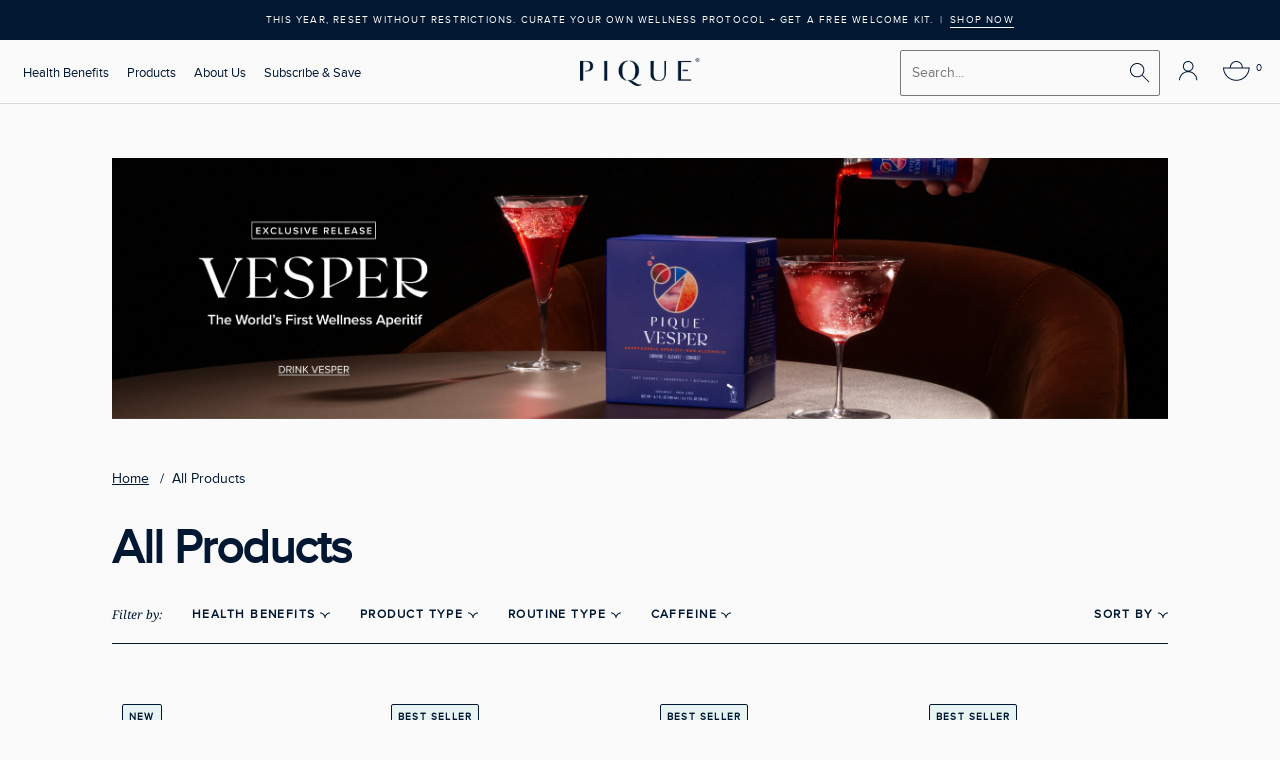

--- FILE ---
content_type: text/html; charset=utf-8
request_url: https://www.piquelife.com/en-gb/collections/quiver-collection
body_size: 57615
content:
<!doctype html>
<html class="no-js" lang="en">
  <head>
    <!-- Begin: Northbeam pixel -->
<script>(function(){var r;(e=r=r||{}).A="identify",e.B="trackPageView",e.C="fireEmailCaptureEvent",e.D="fireCustomGoal",e.E="firePurchaseEvent";var e="//j.northbeam.io/ota-sp/e1b2356c-c094-4546-9d8b-1e0057a968b9.js";function t(e){for(var n=[],r=1;r<arguments.length;r++)n[r-1]=arguments[r];a.push({fnName:e,args:n})}var a=[],n=((n={_q:a})[r.A]=function(e,n){return t(r.A,e,n)},n[r.B]=function(){return t(r.B)},n[r.C]=function(e,n){return t(r.C,e,n)},n[r.D]=function(e,n){return t(r.D,e,n)},n[r.E]=function(e){return t(r.E,e)},window.Northbeam=n,document.createElement("script"));n.async=!0,n.src=e,document.head.appendChild(n);})()</script>
<!-- End: Northbeam pixel --><meta charset="utf-8"> 
    <meta http-equiv="X-UA-Compatible" content="IE=edge,chrome=1">
    <meta name="viewport" content="width=device-width, minimum-scale=1.0, maximum-scale=1.0, user-scalable=no">
    <meta name="theme-color" content=""><meta name="cf-2fa-verify" content="43e93d320b1fddc">
     <script async src="https://www.googletagmanager.com/gtag/js?id=AW-954604302"></script>
     <script>
     window.dataLayer = window.dataLayer || [];
     function gtag(){dataLayer.push(arguments);}
     gtag('js', new Date());
     gtag('config', 'AW-954604302');
    </script> 
    <script>
    function gtag_report_conversion(url) {
      var callback = function () {
        if (typeof(url) != 'undefined') {
          window.location = url;
        }
      };
      gtag('event', 'conversion', {
          'send_to': 'AW-954604302/TNfOCKLX-6cBEI62mMcD',
          'value':  '',
          'currency': 'USD',
          'event_callback': callback
      });
      return false;
    }
    </script>

    <title>
      Quiver Collection &ndash; Pique
    </title><link rel="canonical" href="https://www.piquelife.com/en-gb/collections/quiver-collection"><link rel="apple-touch-icon" sizes="180x180" href="//www.piquelife.com/cdn/shop/t/770/assets/apple-touch-icon.png?v=75037368517923097801768034959">
    <link rel="icon" type="image/png" sizes="32x32" href="//www.piquelife.com/cdn/shop/t/770/assets/favicon-32x32.png?v=2728237403590052471768034959">
    <link rel="icon" type="image/png" sizes="16x16" href="//www.piquelife.com/cdn/shop/t/770/assets/favicon-16x16.png?v=168284744956283908001768034959">
    <link rel="manifest" href="//www.piquelife.com/cdn/shop/t/770/assets/site.webmanifest?v=153470329064077402901768034959"><meta property="og:type" content="website">
<meta property="og:title" content="Quiver Collection">
<meta property="og:image" content="http://www.piquelife.com/cdn/shop/products/PILLOWPACK_FAFAFA_1_1_102577ee-b4e7-4b10-9dc7-59ef74b51fa7.jpg?v=1666906625">
<meta property="og:image:secure_url" content="https://www.piquelife.com/cdn/shop/products/PILLOWPACK_FAFAFA_1_1_102577ee-b4e7-4b10-9dc7-59ef74b51fa7.jpg?v=1666906625">
<meta property="og:image:width" content="2295">
  <meta property="og:image:height" content="2296"><meta property="og:url" content="https://www.piquelife.com/en-gb/collections/quiver-collection">
<meta property="og:site_name" content="Pique"><meta name="twitter:card" content="summary"><meta name="twitter:title" content="Quiver Collection">
<meta name="twitter:description" content="">
<meta name="twitter:image" content="https://www.piquelife.com/cdn/shop/products/PILLOWPACK_FAFAFA_1_1_102577ee-b4e7-4b10-9dc7-59ef74b51fa7_600x600_crop_center.jpg?v=1666906625">
<style>
  @font-face {
  font-family: "Noto Serif";
  font-weight: 400;
  font-style: normal;
  font-display: fallback;
  src: url("//www.piquelife.com/cdn/fonts/noto_serif/notoserif_n4.157efcc933874b41c43d5a6a81253eedd9845384.woff2") format("woff2"),
       url("//www.piquelife.com/cdn/fonts/noto_serif/notoserif_n4.e95a8b0e448c8154cafc9526753c78ba0f8e894e.woff") format("woff");
}

  @font-face {
  font-family: "Noto Serif";
  font-weight: 400;
  font-style: normal;
  font-display: fallback;
  src: url("//www.piquelife.com/cdn/fonts/noto_serif/notoserif_n4.157efcc933874b41c43d5a6a81253eedd9845384.woff2") format("woff2"),
       url("//www.piquelife.com/cdn/fonts/noto_serif/notoserif_n4.e95a8b0e448c8154cafc9526753c78ba0f8e894e.woff") format("woff");
}


  @font-face {
  font-family: "Noto Serif";
  font-weight: 700;
  font-style: normal;
  font-display: fallback;
  src: url("//www.piquelife.com/cdn/fonts/noto_serif/notoserif_n7.d275fb7cbb6b6809702719ab47b39e5200c4f530.woff2") format("woff2"),
       url("//www.piquelife.com/cdn/fonts/noto_serif/notoserif_n7.0386ee49bd94b3b26da3580808c2d97c2a1d2d82.woff") format("woff");
}

  @font-face {
  font-family: "Noto Serif";
  font-weight: 400;
  font-style: italic;
  font-display: fallback;
  src: url("//www.piquelife.com/cdn/fonts/noto_serif/notoserif_i4.4a1e90a65903dad5ee34a251027ef579c72001cc.woff2") format("woff2"),
       url("//www.piquelife.com/cdn/fonts/noto_serif/notoserif_i4.864f808316dae3be9b9b07f7f73c1d3fbc5f3858.woff") format("woff");
}

  @font-face {
  font-family: "Noto Serif";
  font-weight: 700;
  font-style: italic;
  font-display: fallback;
  src: url("//www.piquelife.com/cdn/fonts/noto_serif/notoserif_i7.cdc3cc31b9724e5bf1d81e426d52ec2091b208e5.woff2") format("woff2"),
       url("//www.piquelife.com/cdn/fonts/noto_serif/notoserif_i7.98b54ea1ac46563d0708fd392057a21d8a45a373.woff") format("woff");
}


  :root {
    --heading-font-family : "Noto Serif", serif;
    --heading-font-weight : 400;
    --heading-font-style  : normal;

    --text-font-family : "Noto Serif", serif;
    --text-font-weight : 400;
    --text-font-style  : normal;

    --base-text-font-size   : 16px;
    --default-text-font-size: 14px;--background          : #fafafa;
    --background-rgb      : 250, 250, 250;
    --light-background    : #fafafa;
    --light-background-rgb: 250, 250, 250;
    --heading-color       : #021832;
    --text-color          : #021832;
    --text-color-rgb      : 2, 24, 50;
    --text-color-light    : #021832;
    --text-color-light-rgb: 2, 24, 50;
    --link-color          : #021832;
    --link-color-rgb      : 2, 24, 50;
    --border-color        : #021832;
    --border-color-rgb    : 213, 216, 220;

    --button-background    : #021832;
    --button-background-rgb: 2, 24, 50;
    --button-text-color    : #fafafa;

    --header-background       : #fafafa;
    --header-heading-color    : #021832;
    --header-light-text-color : #021832;
    --header-border-color     : #d5d8dc;

    --footer-background    : #e8f4f4;
    --footer-text-color    : #021832;
    --footer-heading-color : #021832;
    --footer-border-color  : #c6d3d7;

    --navigation-background      : #fafafa;
    --navigation-background-rgb  : 250, 250, 250;
    --navigation-text-color      : #021832;
    --navigation-text-color-light: rgba(2, 24, 50, 0.5);
    --navigation-border-color    : rgba(2, 24, 50, 0.25);

    --newsletter-popup-background     : #1c1b1b;
    --newsletter-popup-text-color     : #ffffff;
    --newsletter-popup-text-color-rgb : 255, 255, 255;

    --secondary-elements-background       : #021832;
    --secondary-elements-background-rgb   : 2, 24, 50;
    --secondary-elements-text-color       : #fafafa;
    --secondary-elements-text-color-light : rgba(250, 250, 250, 0.5);
    --secondary-elements-border-color     : rgba(250, 250, 250, 0.25);

    --product-sale-price-color    : #021832;
    --product-sale-price-color-rgb: 2, 24, 50;

    /* Shopify related variables */
    --payment-terms-background-color: #fafafa;

    /* Products */

    --horizontal-spacing-four-products-per-row: 20px;
        --horizontal-spacing-two-products-per-row : 20px;

    --vertical-spacing-four-products-per-row: 65px;
        --vertical-spacing-two-products-per-row : 75px;

    /* Animation */
    --drawer-transition-timing: cubic-bezier(0.645, 0.045, 0.355, 1);
    --header-base-height: 80px; /* We set a default for browsers that do not support CSS variables */

    /* Cursors */
    --cursor-zoom-in-svg    : url(//www.piquelife.com/cdn/shop/t/770/assets/cursor-zoom-in.svg?v=85198845657919764601768034959);
    --cursor-zoom-in-2x-svg : url(//www.piquelife.com/cdn/shop/t/770/assets/cursor-zoom-in-2x.svg?v=113601719549194617841768034959);
  }
</style>

<script>
  // IE11 does not have support for CSS variables, so we have to polyfill them
  if (!(((window || {}).CSS || {}).supports && window.CSS.supports('(--a: 0)'))) {
    const script = document.createElement('script');
    script.type = 'text/javascript';
    script.src = 'https://cdn.jsdelivr.net/npm/css-vars-ponyfill@2';
    script.onload = function() {
      cssVars({});
    };

    document.getElementsByTagName('head')[0].appendChild(script);
  }
</script><script>window.performance && window.performance.mark && window.performance.mark('shopify.content_for_header.start');</script><meta name="google-site-verification" content="8ZHKCz4dMSOGoKYgE5K-inOPqnLFFv4yoq7yrK9ktaA">
<meta name="google-site-verification" content="k_GltO4HLu65CtpTzCXsN4DDoQaj2wFhOo5-mMYYTpk">
<meta id="shopify-digital-wallet" name="shopify-digital-wallet" content="/21354367/digital_wallets/dialog">
<meta name="shopify-checkout-api-token" content="d398bab8021cc861d896582e2588c1ee">
<meta id="in-context-paypal-metadata" data-shop-id="21354367" data-venmo-supported="true" data-environment="production" data-locale="en_US" data-paypal-v4="true" data-currency="USD">
<link rel="alternate" type="application/atom+xml" title="Feed" href="/en-gb/collections/quiver-collection.atom" />
<link rel="alternate" hreflang="x-default" href="https://www.piquelife.com/collections/quiver-collection">
<link rel="alternate" hreflang="en-GB" href="https://www.piquelife.com/en-gb/collections/quiver-collection">
<link rel="alternate" hreflang="en-US" href="https://www.piquelife.com/collections/quiver-collection">
<link rel="alternate" type="application/json+oembed" href="https://www.piquelife.com/en-gb/collections/quiver-collection.oembed">
<script async="async" src="/checkouts/internal/preloads.js?locale=en-GB"></script>
<link rel="preconnect" href="https://shop.app" crossorigin="anonymous">
<script async="async" src="https://shop.app/checkouts/internal/preloads.js?locale=en-GB&shop_id=21354367" crossorigin="anonymous"></script>
<script id="apple-pay-shop-capabilities" type="application/json">{"shopId":21354367,"countryCode":"US","currencyCode":"USD","merchantCapabilities":["supports3DS"],"merchantId":"gid:\/\/shopify\/Shop\/21354367","merchantName":"Pique","requiredBillingContactFields":["postalAddress","email","phone"],"requiredShippingContactFields":["postalAddress","email","phone"],"shippingType":"shipping","supportedNetworks":["visa","masterCard","amex","discover","elo","jcb"],"total":{"type":"pending","label":"Pique","amount":"1.00"},"shopifyPaymentsEnabled":true,"supportsSubscriptions":true}</script>
<script id="shopify-features" type="application/json">{"accessToken":"d398bab8021cc861d896582e2588c1ee","betas":["rich-media-storefront-analytics"],"domain":"www.piquelife.com","predictiveSearch":true,"shopId":21354367,"locale":"en"}</script>
<script>var Shopify = Shopify || {};
Shopify.shop = "piquetea.myshopify.com";
Shopify.locale = "en";
Shopify.currency = {"active":"USD","rate":"1.0"};
Shopify.country = "GB";
Shopify.theme = {"name":"Pique Life \/\/ BYOSB Live \u0026 Propolis Spray Off","id":139110056034,"schema_name":"Prestige","schema_version":"4.14.5","theme_store_id":855,"role":"main"};
Shopify.theme.handle = "null";
Shopify.theme.style = {"id":null,"handle":null};
Shopify.cdnHost = "www.piquelife.com/cdn";
Shopify.routes = Shopify.routes || {};
Shopify.routes.root = "/en-gb/";</script>
<script type="module">!function(o){(o.Shopify=o.Shopify||{}).modules=!0}(window);</script>
<script>!function(o){function n(){var o=[];function n(){o.push(Array.prototype.slice.apply(arguments))}return n.q=o,n}var t=o.Shopify=o.Shopify||{};t.loadFeatures=n(),t.autoloadFeatures=n()}(window);</script>
<script>
  window.ShopifyPay = window.ShopifyPay || {};
  window.ShopifyPay.apiHost = "shop.app\/pay";
  window.ShopifyPay.redirectState = null;
</script>
<script id="shop-js-analytics" type="application/json">{"pageType":"collection"}</script>
<script defer="defer" async type="module" src="//www.piquelife.com/cdn/shopifycloud/shop-js/modules/v2/client.init-shop-cart-sync_BT-GjEfc.en.esm.js"></script>
<script defer="defer" async type="module" src="//www.piquelife.com/cdn/shopifycloud/shop-js/modules/v2/chunk.common_D58fp_Oc.esm.js"></script>
<script defer="defer" async type="module" src="//www.piquelife.com/cdn/shopifycloud/shop-js/modules/v2/chunk.modal_xMitdFEc.esm.js"></script>
<script type="module">
  await import("//www.piquelife.com/cdn/shopifycloud/shop-js/modules/v2/client.init-shop-cart-sync_BT-GjEfc.en.esm.js");
await import("//www.piquelife.com/cdn/shopifycloud/shop-js/modules/v2/chunk.common_D58fp_Oc.esm.js");
await import("//www.piquelife.com/cdn/shopifycloud/shop-js/modules/v2/chunk.modal_xMitdFEc.esm.js");

  window.Shopify.SignInWithShop?.initShopCartSync?.({"fedCMEnabled":true,"windoidEnabled":true});

</script>
<script>
  window.Shopify = window.Shopify || {};
  if (!window.Shopify.featureAssets) window.Shopify.featureAssets = {};
  window.Shopify.featureAssets['shop-js'] = {"shop-cart-sync":["modules/v2/client.shop-cart-sync_DZOKe7Ll.en.esm.js","modules/v2/chunk.common_D58fp_Oc.esm.js","modules/v2/chunk.modal_xMitdFEc.esm.js"],"init-fed-cm":["modules/v2/client.init-fed-cm_B6oLuCjv.en.esm.js","modules/v2/chunk.common_D58fp_Oc.esm.js","modules/v2/chunk.modal_xMitdFEc.esm.js"],"shop-cash-offers":["modules/v2/client.shop-cash-offers_D2sdYoxE.en.esm.js","modules/v2/chunk.common_D58fp_Oc.esm.js","modules/v2/chunk.modal_xMitdFEc.esm.js"],"shop-login-button":["modules/v2/client.shop-login-button_QeVjl5Y3.en.esm.js","modules/v2/chunk.common_D58fp_Oc.esm.js","modules/v2/chunk.modal_xMitdFEc.esm.js"],"pay-button":["modules/v2/client.pay-button_DXTOsIq6.en.esm.js","modules/v2/chunk.common_D58fp_Oc.esm.js","modules/v2/chunk.modal_xMitdFEc.esm.js"],"shop-button":["modules/v2/client.shop-button_DQZHx9pm.en.esm.js","modules/v2/chunk.common_D58fp_Oc.esm.js","modules/v2/chunk.modal_xMitdFEc.esm.js"],"avatar":["modules/v2/client.avatar_BTnouDA3.en.esm.js"],"init-windoid":["modules/v2/client.init-windoid_CR1B-cfM.en.esm.js","modules/v2/chunk.common_D58fp_Oc.esm.js","modules/v2/chunk.modal_xMitdFEc.esm.js"],"init-shop-for-new-customer-accounts":["modules/v2/client.init-shop-for-new-customer-accounts_C_vY_xzh.en.esm.js","modules/v2/client.shop-login-button_QeVjl5Y3.en.esm.js","modules/v2/chunk.common_D58fp_Oc.esm.js","modules/v2/chunk.modal_xMitdFEc.esm.js"],"init-shop-email-lookup-coordinator":["modules/v2/client.init-shop-email-lookup-coordinator_BI7n9ZSv.en.esm.js","modules/v2/chunk.common_D58fp_Oc.esm.js","modules/v2/chunk.modal_xMitdFEc.esm.js"],"init-shop-cart-sync":["modules/v2/client.init-shop-cart-sync_BT-GjEfc.en.esm.js","modules/v2/chunk.common_D58fp_Oc.esm.js","modules/v2/chunk.modal_xMitdFEc.esm.js"],"shop-toast-manager":["modules/v2/client.shop-toast-manager_DiYdP3xc.en.esm.js","modules/v2/chunk.common_D58fp_Oc.esm.js","modules/v2/chunk.modal_xMitdFEc.esm.js"],"init-customer-accounts":["modules/v2/client.init-customer-accounts_D9ZNqS-Q.en.esm.js","modules/v2/client.shop-login-button_QeVjl5Y3.en.esm.js","modules/v2/chunk.common_D58fp_Oc.esm.js","modules/v2/chunk.modal_xMitdFEc.esm.js"],"init-customer-accounts-sign-up":["modules/v2/client.init-customer-accounts-sign-up_iGw4briv.en.esm.js","modules/v2/client.shop-login-button_QeVjl5Y3.en.esm.js","modules/v2/chunk.common_D58fp_Oc.esm.js","modules/v2/chunk.modal_xMitdFEc.esm.js"],"shop-follow-button":["modules/v2/client.shop-follow-button_CqMgW2wH.en.esm.js","modules/v2/chunk.common_D58fp_Oc.esm.js","modules/v2/chunk.modal_xMitdFEc.esm.js"],"checkout-modal":["modules/v2/client.checkout-modal_xHeaAweL.en.esm.js","modules/v2/chunk.common_D58fp_Oc.esm.js","modules/v2/chunk.modal_xMitdFEc.esm.js"],"shop-login":["modules/v2/client.shop-login_D91U-Q7h.en.esm.js","modules/v2/chunk.common_D58fp_Oc.esm.js","modules/v2/chunk.modal_xMitdFEc.esm.js"],"lead-capture":["modules/v2/client.lead-capture_BJmE1dJe.en.esm.js","modules/v2/chunk.common_D58fp_Oc.esm.js","modules/v2/chunk.modal_xMitdFEc.esm.js"],"payment-terms":["modules/v2/client.payment-terms_Ci9AEqFq.en.esm.js","modules/v2/chunk.common_D58fp_Oc.esm.js","modules/v2/chunk.modal_xMitdFEc.esm.js"]};
</script>
<script>(function() {
  var isLoaded = false;
  function asyncLoad() {
    if (isLoaded) return;
    isLoaded = true;
    var urls = ["https:\/\/static.rechargecdn.com\/assets\/js\/widget.min.js?shop=piquetea.myshopify.com","https:\/\/superfiliate-cdn.com\/storefront.js?shop=piquetea.myshopify.com","https:\/\/cdn.nfcube.com\/instafeed-e34c04dc33c8e69a47090be07a444178.js?shop=piquetea.myshopify.com","https:\/\/cdn.richpanel.com\/js\/richpanel_shopify_script.js?appClientId=piquelife2432\u0026tenantId=piquelife243\u0026shop=piquetea.myshopify.com\u0026shop=piquetea.myshopify.com","\/\/cdn.shopify.com\/proxy\/2e2d2079ea996056706ca9c3233ff281081255d321ee762fdf7e80ecabc8e135\/s3-us-west-2.amazonaws.com\/jsstore\/a\/350H92Z5\/reids.js?shop=piquetea.myshopify.com\u0026sp-cache-control=cHVibGljLCBtYXgtYWdlPTkwMA","\/\/cdn.shopify.com\/proxy\/41731f61b4f88fed398ea9d34d61c9f5b7dca36c8728a6ad1c433dbfcefa7dc7\/app.retention.com\/shopify\/shopify_app_add_to_cart_script.js?shop=piquetea.myshopify.com\u0026sp-cache-control=cHVibGljLCBtYXgtYWdlPTkwMA","https:\/\/cdn.attn.tv\/piquelife\/dtag.js?shop=piquetea.myshopify.com","\/\/backinstock.useamp.com\/widget\/10665_1767153740.js?category=bis\u0026v=6\u0026shop=piquetea.myshopify.com"];
    for (var i = 0; i < urls.length; i++) {
      var s = document.createElement('script');
      s.type = 'text/javascript';
      s.async = true;
      s.src = urls[i];
      var x = document.getElementsByTagName('script')[0];
      x.parentNode.insertBefore(s, x);
    }
  };
  if(window.attachEvent) {
    window.attachEvent('onload', asyncLoad);
  } else {
    window.addEventListener('load', asyncLoad, false);
  }
})();</script>
<script id="__st">var __st={"a":21354367,"offset":-28800,"reqid":"34855f55-da38-4680-8ef6-54acda4d4262-1769146628","pageurl":"www.piquelife.com\/en-gb\/collections\/quiver-collection","u":"1f1559d7db4c","p":"collection","rtyp":"collection","rid":270453342306};</script>
<script>window.ShopifyPaypalV4VisibilityTracking = true;</script>
<script id="captcha-bootstrap">!function(){'use strict';const t='contact',e='account',n='new_comment',o=[[t,t],['blogs',n],['comments',n],[t,'customer']],c=[[e,'customer_login'],[e,'guest_login'],[e,'recover_customer_password'],[e,'create_customer']],r=t=>t.map((([t,e])=>`form[action*='/${t}']:not([data-nocaptcha='true']) input[name='form_type'][value='${e}']`)).join(','),a=t=>()=>t?[...document.querySelectorAll(t)].map((t=>t.form)):[];function s(){const t=[...o],e=r(t);return a(e)}const i='password',u='form_key',d=['recaptcha-v3-token','g-recaptcha-response','h-captcha-response',i],f=()=>{try{return window.sessionStorage}catch{return}},m='__shopify_v',_=t=>t.elements[u];function p(t,e,n=!1){try{const o=window.sessionStorage,c=JSON.parse(o.getItem(e)),{data:r}=function(t){const{data:e,action:n}=t;return t[m]||n?{data:e,action:n}:{data:t,action:n}}(c);for(const[e,n]of Object.entries(r))t.elements[e]&&(t.elements[e].value=n);n&&o.removeItem(e)}catch(o){console.error('form repopulation failed',{error:o})}}const l='form_type',E='cptcha';function T(t){t.dataset[E]=!0}const w=window,h=w.document,L='Shopify',v='ce_forms',y='captcha';let A=!1;((t,e)=>{const n=(g='f06e6c50-85a8-45c8-87d0-21a2b65856fe',I='https://cdn.shopify.com/shopifycloud/storefront-forms-hcaptcha/ce_storefront_forms_captcha_hcaptcha.v1.5.2.iife.js',D={infoText:'Protected by hCaptcha',privacyText:'Privacy',termsText:'Terms'},(t,e,n)=>{const o=w[L][v],c=o.bindForm;if(c)return c(t,g,e,D).then(n);var r;o.q.push([[t,g,e,D],n]),r=I,A||(h.body.append(Object.assign(h.createElement('script'),{id:'captcha-provider',async:!0,src:r})),A=!0)});var g,I,D;w[L]=w[L]||{},w[L][v]=w[L][v]||{},w[L][v].q=[],w[L][y]=w[L][y]||{},w[L][y].protect=function(t,e){n(t,void 0,e),T(t)},Object.freeze(w[L][y]),function(t,e,n,w,h,L){const[v,y,A,g]=function(t,e,n){const i=e?o:[],u=t?c:[],d=[...i,...u],f=r(d),m=r(i),_=r(d.filter((([t,e])=>n.includes(e))));return[a(f),a(m),a(_),s()]}(w,h,L),I=t=>{const e=t.target;return e instanceof HTMLFormElement?e:e&&e.form},D=t=>v().includes(t);t.addEventListener('submit',(t=>{const e=I(t);if(!e)return;const n=D(e)&&!e.dataset.hcaptchaBound&&!e.dataset.recaptchaBound,o=_(e),c=g().includes(e)&&(!o||!o.value);(n||c)&&t.preventDefault(),c&&!n&&(function(t){try{if(!f())return;!function(t){const e=f();if(!e)return;const n=_(t);if(!n)return;const o=n.value;o&&e.removeItem(o)}(t);const e=Array.from(Array(32),(()=>Math.random().toString(36)[2])).join('');!function(t,e){_(t)||t.append(Object.assign(document.createElement('input'),{type:'hidden',name:u})),t.elements[u].value=e}(t,e),function(t,e){const n=f();if(!n)return;const o=[...t.querySelectorAll(`input[type='${i}']`)].map((({name:t})=>t)),c=[...d,...o],r={};for(const[a,s]of new FormData(t).entries())c.includes(a)||(r[a]=s);n.setItem(e,JSON.stringify({[m]:1,action:t.action,data:r}))}(t,e)}catch(e){console.error('failed to persist form',e)}}(e),e.submit())}));const S=(t,e)=>{t&&!t.dataset[E]&&(n(t,e.some((e=>e===t))),T(t))};for(const o of['focusin','change'])t.addEventListener(o,(t=>{const e=I(t);D(e)&&S(e,y())}));const B=e.get('form_key'),M=e.get(l),P=B&&M;t.addEventListener('DOMContentLoaded',(()=>{const t=y();if(P)for(const e of t)e.elements[l].value===M&&p(e,B);[...new Set([...A(),...v().filter((t=>'true'===t.dataset.shopifyCaptcha))])].forEach((e=>S(e,t)))}))}(h,new URLSearchParams(w.location.search),n,t,e,['guest_login'])})(!0,!0)}();</script>
<script integrity="sha256-4kQ18oKyAcykRKYeNunJcIwy7WH5gtpwJnB7kiuLZ1E=" data-source-attribution="shopify.loadfeatures" defer="defer" src="//www.piquelife.com/cdn/shopifycloud/storefront/assets/storefront/load_feature-a0a9edcb.js" crossorigin="anonymous"></script>
<script crossorigin="anonymous" defer="defer" src="//www.piquelife.com/cdn/shopifycloud/storefront/assets/shopify_pay/storefront-65b4c6d7.js?v=20250812"></script>
<script data-source-attribution="shopify.dynamic_checkout.dynamic.init">var Shopify=Shopify||{};Shopify.PaymentButton=Shopify.PaymentButton||{isStorefrontPortableWallets:!0,init:function(){window.Shopify.PaymentButton.init=function(){};var t=document.createElement("script");t.src="https://www.piquelife.com/cdn/shopifycloud/portable-wallets/latest/portable-wallets.en.js",t.type="module",document.head.appendChild(t)}};
</script>
<script data-source-attribution="shopify.dynamic_checkout.buyer_consent">
  function portableWalletsHideBuyerConsent(e){var t=document.getElementById("shopify-buyer-consent"),n=document.getElementById("shopify-subscription-policy-button");t&&n&&(t.classList.add("hidden"),t.setAttribute("aria-hidden","true"),n.removeEventListener("click",e))}function portableWalletsShowBuyerConsent(e){var t=document.getElementById("shopify-buyer-consent"),n=document.getElementById("shopify-subscription-policy-button");t&&n&&(t.classList.remove("hidden"),t.removeAttribute("aria-hidden"),n.addEventListener("click",e))}window.Shopify?.PaymentButton&&(window.Shopify.PaymentButton.hideBuyerConsent=portableWalletsHideBuyerConsent,window.Shopify.PaymentButton.showBuyerConsent=portableWalletsShowBuyerConsent);
</script>
<script data-source-attribution="shopify.dynamic_checkout.cart.bootstrap">document.addEventListener("DOMContentLoaded",(function(){function t(){return document.querySelector("shopify-accelerated-checkout-cart, shopify-accelerated-checkout")}if(t())Shopify.PaymentButton.init();else{new MutationObserver((function(e,n){t()&&(Shopify.PaymentButton.init(),n.disconnect())})).observe(document.body,{childList:!0,subtree:!0})}}));
</script>
<link id="shopify-accelerated-checkout-styles" rel="stylesheet" media="screen" href="https://www.piquelife.com/cdn/shopifycloud/portable-wallets/latest/accelerated-checkout-backwards-compat.css" crossorigin="anonymous">
<style id="shopify-accelerated-checkout-cart">
        #shopify-buyer-consent {
  margin-top: 1em;
  display: inline-block;
  width: 100%;
}

#shopify-buyer-consent.hidden {
  display: none;
}

#shopify-subscription-policy-button {
  background: none;
  border: none;
  padding: 0;
  text-decoration: underline;
  font-size: inherit;
  cursor: pointer;
}

#shopify-subscription-policy-button::before {
  box-shadow: none;
}

      </style>

<script>window.performance && window.performance.mark && window.performance.mark('shopify.content_for_header.end');</script>
    <link href="//www.piquelife.com/cdn/shop/t/770/assets/theme.css?v=158343021105126397381768034959" rel="stylesheet" type="text/css" media="all" />
    <link href="//www.piquelife.com/cdn/shop/t/770/assets/custom.css?v=177516732815027519151768974071" rel="stylesheet" type="text/css" media="all" />
<link rel="preload stylesheet" aria-label="Collection Page Css" href="//www.piquelife.com/cdn/shop/t/770/assets/collection-page-css.css?v=21234605898722239511768625564" title="styles" as="style" onload="this.title=''; this.rel='stylesheet'"/><link rel="preload" href="//www.piquelife.com/cdn/shop/t/770/assets/jquery.min.js?v=143819514376552347241768034959" as="script">  
    <script src="//www.piquelife.com/cdn/shop/t/770/assets/jquery.min.js?v=143819514376552347241768034959"></script><link rel="preload stylesheet" aria-label="Responsive Css" href="//www.piquelife.com/cdn/shop/t/770/assets/custom-responsive.css?v=123537534207030086101768034959" title="styles" as="style" onload="this.title=''; this.rel='stylesheet'"/><script src="//www.piquelife.com/cdn/shop/t/770/assets/custom-script.js?v=175894151784564703231768463950" defer></script><script src="//www.piquelife.com/cdn/shop/t/770/assets/collection-popup.js?v=71759820426573523591768814045" defer></script><link href="//www.piquelife.com/cdn/shop/t/770/assets/convert-test-129.css?v=22603584744518396731768034959" rel="stylesheet" type="text/css" media="all" />
<script>window.theme = {
        pageType: "collection",
        moneyFormat: "${{amount}}",
        moneyWithCurrencyFormat: "${{amount}} USD",
        productImageSize: "tall",
        searchMode: "product",
        showPageTransition: false,
        showElementStaggering: false,
        showImageZooming: false
      };

      window.routes = {
        rootUrl: "\/en-gb",
        rootUrlWithoutSlash: "\/en-gb",
        cartUrl: "\/en-gb\/cart",
        cartAddUrl: "\/en-gb\/cart\/add",
        cartChangeUrl: "\/en-gb\/cart\/change",
        searchUrl: "\/en-gb\/search",
        productRecommendationsUrl: "\/en-gb\/recommendations\/products"
      };

      window.languages = {
        cartAddNote: "Add Order Note",
        cartEditNote: "Edit Order Note",
        productImageLoadingError: "This image could not be loaded. Please try to reload the page.",
        productFormAddToCart: "Add to cart",
        productFormUnavailable: "Unavailable",
        productFormSoldOut: "Sold Out",
        shippingEstimatorOneResult: "1 option available:",
        shippingEstimatorMoreResults: "{{count}} options available:",
        shippingEstimatorNoResults: "No shipping could be found"
      };

      window.lazySizesConfig = {
        loadHidden: false,
        hFac: 0.5,
        expFactor: 2,
        ricTimeout: 150,
        lazyClass: 'Image--lazyLoad',
        loadingClass: 'Image--lazyLoading',
        loadedClass: 'Image--lazyLoaded'
      };

      document.documentElement.className = document.documentElement.className.replace('no-js', 'js');
      document.documentElement.style.setProperty('--window-height', window.innerHeight + 'px');

      // We do a quick detection of some features (we could use Modernizr but for so little...)
      (function() {
        document.documentElement.className += ((window.CSS && window.CSS.supports('(position: sticky) or (position: -webkit-sticky)')) ? ' supports-sticky' : ' no-supports-sticky');
        document.documentElement.className += (window.matchMedia('(-moz-touch-enabled: 1), (hover: none)')).matches ? ' no-supports-hover' : ' supports-hover';
      }());
    </script>
    <script src="//www.piquelife.com/cdn/shop/t/770/assets/lazysizes.min.js?v=174358363404432586981768034959" async></script><script src="https://polyfill-fastly.net/v3/polyfill.min.js?unknown=polyfill&features=fetch,Element.prototype.closest,Element.prototype.remove,Element.prototype.classList,Array.prototype.includes,Array.prototype.fill,Object.assign,CustomEvent,IntersectionObserver,IntersectionObserverEntry,URL" defer></script>
    <script src="//www.piquelife.com/cdn/shop/t/770/assets/libs.min.js?v=26178543184394469741768034959" defer></script>
    <script src="//www.piquelife.com/cdn/shop/t/770/assets/theme.min.js?v=101690916811625039551768034959" defer></script>
    
    <script src="//www.piquelife.com/cdn/shopifycloud/storefront/assets/themes_support/api.jquery-7ab1a3a4.js" type="text/javascript"></script>
    
    <link rel="preload stylesheet" aria-label="Slick Css" href="//www.piquelife.com/cdn/shop/t/770/assets/slick.css?v=99639561323254153231768034959" title="styles" as="style" onload="this.title='';this.rel='stylesheet'"><script>
      (function () {
        window.onpageshow = function() {
          if (window.theme.showPageTransition) {
            var pageTransition = document.querySelector('.PageTransition');

            if (pageTransition) {
              pageTransition.style.visibility = 'visible';
              pageTransition.style.opacity = '0';
            }
          }
          document.documentElement.dispatchEvent(new CustomEvent('cart:refresh', {
            bubbles: true
          }));
        };
      })();
   </script>
      <script>
        const srcUrls = [
        '//cdn-4.convertexperiments.com/v1/js/1002628-10024732.js?environment=production'
      ];
      srcUrls.forEach(srcUrl => {
        const script = document.createElement('script');
        script.src = srcUrl;
        script.type = 'text/javascript';
        document.head.appendChild(script);
      });
      </script>


  <script type="application/ld+json">
  {
    "@context": "http://schema.org",
    "@type": "BreadcrumbList",
  "itemListElement": [{
      "@type": "ListItem",
      "position": 1,
      "name": "Translation missing: en.general.breadcrumb.home",
      "item": "https://www.piquelife.com"
    },{
          "@type": "ListItem",
          "position": 2,
          "name": "Quiver Collection",
          "item": "https://www.piquelife.com/en-gb/collections/quiver-collection"
        }]
  }
  </script>
<meta name="google-site-verification" content="SHl-52Eq9Sv4Q_sK2oOwkalCVCqptGfsDabxD0ze_Tw" />
  <meta name="google-site-verification" content="kduMG1s8sTZdAXL0GJlUGg0BiHq1lkjbTbRogaUzLDE" />
  <!-- Pinterest New Code End -->
    <script type="text/javascript" src="//www.piquelife.com/cdn/shop/t/770/assets/klaviyo_subscribe.js?v=139764253856753427801768034959"></script>
   <script type="text/javascript">
    (function(c,l,a,r,i,t,y){
        c[a]=c[a]||function(){(c[a].q=c[a].q||[]).push(arguments)};
        t=l.createElement(r);t.async=1;t.src="https://www.clarity.ms/tag/"+i;
        y=l.getElementsByTagName(r)[0];y.parentNode.insertBefore(t,y);
    })(window, document, "clarity", "script", "b8cuil9msi");
</script><script type="text/javascript">
		window.location.replace("https://www.piquelife.com/collections/all");
	</script><!--START Digioh Low Impact Javascript-->
<script async type='text/javascript' src='https://www.lightboxcdn.com/vendor/eee9432e-030e-493d-972e-416dd5eb1ad5/lightbox_speed.js'></script>
<!--END Digioh Low Impact Javascript-->
 <!--- Timer Script ------><!-- BEGIN app block: shopify://apps/attentive/blocks/attn-tag/8df62c72-8fe4-407e-a5b3-72132be30a0d --><script type="text/javascript" src="https://sisag.piquetea.com/providers/atLabel/load" onerror=" var fallbackScript = document.createElement('script'); fallbackScript.src = 'https://cdn.attn.tv/piquelife/dtag.js'; document.head.appendChild(fallbackScript);" data-source="loaded?source=app-embed" defer="defer"></script>


<!-- END app block --><!-- BEGIN app block: shopify://apps/klaviyo-email-marketing-sms/blocks/klaviyo-onsite-embed/2632fe16-c075-4321-a88b-50b567f42507 -->












  <script async src="https://static.klaviyo.com/onsite/js/MuGSp3/klaviyo.js?company_id=MuGSp3"></script>
  <script>!function(){if(!window.klaviyo){window._klOnsite=window._klOnsite||[];try{window.klaviyo=new Proxy({},{get:function(n,i){return"push"===i?function(){var n;(n=window._klOnsite).push.apply(n,arguments)}:function(){for(var n=arguments.length,o=new Array(n),w=0;w<n;w++)o[w]=arguments[w];var t="function"==typeof o[o.length-1]?o.pop():void 0,e=new Promise((function(n){window._klOnsite.push([i].concat(o,[function(i){t&&t(i),n(i)}]))}));return e}}})}catch(n){window.klaviyo=window.klaviyo||[],window.klaviyo.push=function(){var n;(n=window._klOnsite).push.apply(n,arguments)}}}}();</script>

  




  <script>
    window.klaviyoReviewsProductDesignMode = false
  </script>







<!-- END app block --><!-- BEGIN app block: shopify://apps/loyalty-rewards-and-referrals/blocks/embed-sdk/6f172e67-4106-4ac0-89c5-b32a069b3101 -->

<style
  type='text/css'
  data-lion-app-styles='main'
  data-lion-app-styles-settings='{&quot;disableBundledCSS&quot;:false,&quot;disableBundledFonts&quot;:false,&quot;useClassIsolator&quot;:false}'
></style>

<!-- loyaltylion.snippet.version=8056bbc037+8007 -->

<script>
  
  !function(t,n){function o(n){var o=t.getElementsByTagName("script")[0],i=t.createElement("script");i.src=n,i.crossOrigin="",o.parentNode.insertBefore(i,o)}if(!n.isLoyaltyLion){window.loyaltylion=n,void 0===window.lion&&(window.lion=n),n.version=2,n.isLoyaltyLion=!0;var i=new Date,e=i.getFullYear().toString()+i.getMonth().toString()+i.getDate().toString();o("https://sdk.loyaltylion.net/static/2/loader.js?t="+e);var r=!1;n.init=function(t){if(r)throw new Error("Cannot call lion.init more than once");r=!0;var a=n._token=t.token;if(!a)throw new Error("Token must be supplied to lion.init");for(var l=[],s="_push configure bootstrap shutdown on removeListener authenticateCustomer".split(" "),c=0;c<s.length;c+=1)!function(t,n){t[n]=function(){l.push([n,Array.prototype.slice.call(arguments,0)])}}(n,s[c]);o("https://sdk.loyaltylion.net/sdk/start/"+a+".js?t="+e+i.getHours().toString()),n._initData=t,n._buffer=l}}}(document,window.loyaltylion||[]);

  
    
      loyaltylion.init(
        { token: "0c881c7a4a385da9d3f596b7b591622e" }
      );
    
  

  loyaltylion.configure({
    disableBundledCSS: false,
    disableBundledFonts: false,
    useClassIsolator: false,
  })

  
</script>



<!-- END app block --><!-- BEGIN app block: shopify://apps/loyalty-rewards-and-referrals/blocks/embed-main/6f172e67-4106-4ac0-89c5-b32a069b3101 -->

<style
  type='text/css'
  data-lion-app-styles='main'
  data-lion-app-styles-settings='{&quot;primary_color&quot;:&quot;#4d384b&quot;,&quot;secondary_color&quot;:&quot;#126bbf&quot;,&quot;icon_color&quot;:&quot;#126bbf&quot;,&quot;button_size&quot;:&quot;medium&quot;,&quot;button_border_radius&quot;:4,&quot;button_primary_background_color&quot;:&quot;#4d384b&quot;,&quot;button_primary_text_color&quot;:&quot;#ffffff&quot;,&quot;button_neutral_background_color&quot;:&quot;#757575&quot;,&quot;button_neutral_text_color&quot;:&quot;#ffffff&quot;}'
></style>


<!-- END app block --><!-- BEGIN app block: shopify://apps/okendo/blocks/theme-settings/bb689e69-ea70-4661-8fb7-ad24a2e23c29 --><!-- BEGIN app snippet: header-metafields -->










    <style data-oke-reviews-version="0.81.8" type="text/css" data-href="https://d3hw6dc1ow8pp2.cloudfront.net/reviews-widget-plus/css/okendo-reviews-styles.9d163ae1.css"></style><style data-oke-reviews-version="0.81.8" type="text/css" data-href="https://d3hw6dc1ow8pp2.cloudfront.net/reviews-widget-plus/css/modules/okendo-star-rating.4cb378a8.css"></style><style data-oke-reviews-version="0.81.8" type="text/css" data-href="https://d3hw6dc1ow8pp2.cloudfront.net/reviews-widget-plus/css/modules/okendo-reviews-keywords.0942444f.css"></style><style data-oke-reviews-version="0.81.8" type="text/css" data-href="https://d3hw6dc1ow8pp2.cloudfront.net/reviews-widget-plus/css/modules/okendo-reviews-summary.a0c9d7d6.css"></style><style type="text/css">.okeReviews[data-oke-container],div.okeReviews{font-size:14px;font-size:var(--oke-text-regular);font-weight:400;font-family:var(--oke-text-fontFamily);line-height:1.6}.okeReviews[data-oke-container] *,.okeReviews[data-oke-container] :after,.okeReviews[data-oke-container] :before,div.okeReviews *,div.okeReviews :after,div.okeReviews :before{box-sizing:border-box}.okeReviews[data-oke-container] h1,.okeReviews[data-oke-container] h2,.okeReviews[data-oke-container] h3,.okeReviews[data-oke-container] h4,.okeReviews[data-oke-container] h5,.okeReviews[data-oke-container] h6,div.okeReviews h1,div.okeReviews h2,div.okeReviews h3,div.okeReviews h4,div.okeReviews h5,div.okeReviews h6{font-size:1em;font-weight:400;line-height:1.4;margin:0}.okeReviews[data-oke-container] ul,div.okeReviews ul{padding:0;margin:0}.okeReviews[data-oke-container] li,div.okeReviews li{list-style-type:none;padding:0}.okeReviews[data-oke-container] p,div.okeReviews p{line-height:1.8;margin:0 0 4px}.okeReviews[data-oke-container] p:last-child,div.okeReviews p:last-child{margin-bottom:0}.okeReviews[data-oke-container] a,div.okeReviews a{text-decoration:none;color:inherit}.okeReviews[data-oke-container] button,div.okeReviews button{border-radius:0;border:0;box-shadow:none;margin:0;width:auto;min-width:auto;padding:0;background-color:transparent;min-height:auto}.okeReviews[data-oke-container] button,.okeReviews[data-oke-container] input,.okeReviews[data-oke-container] select,.okeReviews[data-oke-container] textarea,div.okeReviews button,div.okeReviews input,div.okeReviews select,div.okeReviews textarea{font-family:inherit;font-size:1em}.okeReviews[data-oke-container] label,.okeReviews[data-oke-container] select,div.okeReviews label,div.okeReviews select{display:inline}.okeReviews[data-oke-container] select,div.okeReviews select{width:auto}.okeReviews[data-oke-container] article,.okeReviews[data-oke-container] aside,div.okeReviews article,div.okeReviews aside{margin:0}.okeReviews[data-oke-container] table,div.okeReviews table{background:transparent;border:0;border-collapse:collapse;border-spacing:0;font-family:inherit;font-size:1em;table-layout:auto}.okeReviews[data-oke-container] table td,.okeReviews[data-oke-container] table th,.okeReviews[data-oke-container] table tr,div.okeReviews table td,div.okeReviews table th,div.okeReviews table tr{border:0;font-family:inherit;font-size:1em}.okeReviews[data-oke-container] table td,.okeReviews[data-oke-container] table th,div.okeReviews table td,div.okeReviews table th{background:transparent;font-weight:400;letter-spacing:normal;padding:0;text-align:left;text-transform:none;vertical-align:middle}.okeReviews[data-oke-container] table tr:hover td,.okeReviews[data-oke-container] table tr:hover th,div.okeReviews table tr:hover td,div.okeReviews table tr:hover th{background:transparent}.okeReviews[data-oke-container] fieldset,div.okeReviews fieldset{border:0;padding:0;margin:0;min-width:0}.okeReviews[data-oke-container] img,.okeReviews[data-oke-container] svg,div.okeReviews img,div.okeReviews svg{max-width:none}.okeReviews[data-oke-container] div:empty,div.okeReviews div:empty{display:block}.okeReviews[data-oke-container] .oke-icon:before,div.okeReviews .oke-icon:before{font-family:oke-widget-icons!important;font-style:normal;font-weight:400;font-variant:normal;text-transform:none;line-height:1;-webkit-font-smoothing:antialiased;-moz-osx-font-smoothing:grayscale;color:inherit}.okeReviews[data-oke-container] .oke-icon--select-arrow:before,div.okeReviews .oke-icon--select-arrow:before{content:""}.okeReviews[data-oke-container] .oke-icon--loading:before,div.okeReviews .oke-icon--loading:before{content:""}.okeReviews[data-oke-container] .oke-icon--pencil:before,div.okeReviews .oke-icon--pencil:before{content:""}.okeReviews[data-oke-container] .oke-icon--filter:before,div.okeReviews .oke-icon--filter:before{content:""}.okeReviews[data-oke-container] .oke-icon--play:before,div.okeReviews .oke-icon--play:before{content:""}.okeReviews[data-oke-container] .oke-icon--tick-circle:before,div.okeReviews .oke-icon--tick-circle:before{content:""}.okeReviews[data-oke-container] .oke-icon--chevron-left:before,div.okeReviews .oke-icon--chevron-left:before{content:""}.okeReviews[data-oke-container] .oke-icon--chevron-right:before,div.okeReviews .oke-icon--chevron-right:before{content:""}.okeReviews[data-oke-container] .oke-icon--thumbs-down:before,div.okeReviews .oke-icon--thumbs-down:before{content:""}.okeReviews[data-oke-container] .oke-icon--thumbs-up:before,div.okeReviews .oke-icon--thumbs-up:before{content:""}.okeReviews[data-oke-container] .oke-icon--close:before,div.okeReviews .oke-icon--close:before{content:""}.okeReviews[data-oke-container] .oke-icon--chevron-up:before,div.okeReviews .oke-icon--chevron-up:before{content:""}.okeReviews[data-oke-container] .oke-icon--chevron-down:before,div.okeReviews .oke-icon--chevron-down:before{content:""}.okeReviews[data-oke-container] .oke-icon--star:before,div.okeReviews .oke-icon--star:before{content:""}.okeReviews[data-oke-container] .oke-icon--magnifying-glass:before,div.okeReviews .oke-icon--magnifying-glass:before{content:""}@font-face{font-family:oke-widget-icons;src:url(https://d3hw6dc1ow8pp2.cloudfront.net/reviews-widget-plus/fonts/oke-widget-icons.ttf) format("truetype"),url(https://d3hw6dc1ow8pp2.cloudfront.net/reviews-widget-plus/fonts/oke-widget-icons.woff) format("woff"),url(https://d3hw6dc1ow8pp2.cloudfront.net/reviews-widget-plus/img/oke-widget-icons.bc0d6b0a.svg) format("svg");font-weight:400;font-style:normal;font-display:block}.okeReviews[data-oke-container] .oke-button,div.okeReviews .oke-button{display:inline-block;border-style:solid;border-color:var(--oke-button-borderColor);border-width:var(--oke-button-borderWidth);background-color:var(--oke-button-backgroundColor);line-height:1;padding:12px 24px;margin:0;border-radius:var(--oke-button-borderRadius);color:var(--oke-button-textColor);text-align:center;position:relative;font-weight:var(--oke-button-fontWeight);font-size:var(--oke-button-fontSize);font-family:var(--oke-button-fontFamily);outline:0}.okeReviews[data-oke-container] .oke-button-text,.okeReviews[data-oke-container] .oke-button .oke-icon,div.okeReviews .oke-button-text,div.okeReviews .oke-button .oke-icon{line-height:1}.okeReviews[data-oke-container] .oke-button.oke-is-loading,div.okeReviews .oke-button.oke-is-loading{position:relative}.okeReviews[data-oke-container] .oke-button.oke-is-loading:before,div.okeReviews .oke-button.oke-is-loading:before{font-family:oke-widget-icons!important;font-style:normal;font-weight:400;font-variant:normal;text-transform:none;line-height:1;-webkit-font-smoothing:antialiased;-moz-osx-font-smoothing:grayscale;content:"";color:undefined;font-size:12px;display:inline-block;animation:oke-spin 1s linear infinite;position:absolute;width:12px;height:12px;top:0;left:0;bottom:0;right:0;margin:auto}.okeReviews[data-oke-container] .oke-button.oke-is-loading>*,div.okeReviews .oke-button.oke-is-loading>*{opacity:0}.okeReviews[data-oke-container] .oke-button.oke-is-active,div.okeReviews .oke-button.oke-is-active{background-color:var(--oke-button-backgroundColorActive);color:var(--oke-button-textColorActive);border-color:var(--oke-button-borderColorActive)}.okeReviews[data-oke-container] .oke-button:not(.oke-is-loading),div.okeReviews .oke-button:not(.oke-is-loading){cursor:pointer}.okeReviews[data-oke-container] .oke-button:not(.oke-is-loading):not(.oke-is-active):hover,div.okeReviews .oke-button:not(.oke-is-loading):not(.oke-is-active):hover{background-color:var(--oke-button-backgroundColorHover);color:var(--oke-button-textColorHover);border-color:var(--oke-button-borderColorHover);box-shadow:0 0 0 2px var(--oke-button-backgroundColorHover)}.okeReviews[data-oke-container] .oke-button:not(.oke-is-loading):not(.oke-is-active):active,.okeReviews[data-oke-container] .oke-button:not(.oke-is-loading):not(.oke-is-active):hover:active,div.okeReviews .oke-button:not(.oke-is-loading):not(.oke-is-active):active,div.okeReviews .oke-button:not(.oke-is-loading):not(.oke-is-active):hover:active{background-color:var(--oke-button-backgroundColorActive);color:var(--oke-button-textColorActive);border-color:var(--oke-button-borderColorActive)}.okeReviews[data-oke-container] .oke-title,div.okeReviews .oke-title{font-weight:var(--oke-title-fontWeight);font-size:var(--oke-title-fontSize);font-family:var(--oke-title-fontFamily)}.okeReviews[data-oke-container] .oke-bodyText,div.okeReviews .oke-bodyText{font-weight:var(--oke-bodyText-fontWeight);font-size:var(--oke-bodyText-fontSize);font-family:var(--oke-bodyText-fontFamily)}.okeReviews[data-oke-container] .oke-linkButton,div.okeReviews .oke-linkButton{cursor:pointer;font-weight:700;pointer-events:auto;text-decoration:underline}.okeReviews[data-oke-container] .oke-linkButton:hover,div.okeReviews .oke-linkButton:hover{text-decoration:none}.okeReviews[data-oke-container] .oke-readMore,div.okeReviews .oke-readMore{cursor:pointer;color:inherit;text-decoration:underline}.okeReviews[data-oke-container] .oke-select,div.okeReviews .oke-select{cursor:pointer;background-repeat:no-repeat;background-position-x:100%;background-position-y:50%;border:none;padding:0 24px 0 12px;-moz-appearance:none;appearance:none;color:inherit;-webkit-appearance:none;background-color:transparent;background-image:url("data:image/svg+xml;charset=utf-8,%3Csvg fill='currentColor' xmlns='http://www.w3.org/2000/svg' viewBox='0 0 24 24'%3E%3Cpath d='M7 10l5 5 5-5z'/%3E%3Cpath d='M0 0h24v24H0z' fill='none'/%3E%3C/svg%3E");outline-offset:4px}.okeReviews[data-oke-container] .oke-select:disabled,div.okeReviews .oke-select:disabled{background-color:transparent;background-image:url("data:image/svg+xml;charset=utf-8,%3Csvg fill='%239a9db1' xmlns='http://www.w3.org/2000/svg' viewBox='0 0 24 24'%3E%3Cpath d='M7 10l5 5 5-5z'/%3E%3Cpath d='M0 0h24v24H0z' fill='none'/%3E%3C/svg%3E")}.okeReviews[data-oke-container] .oke-loader,div.okeReviews .oke-loader{position:relative}.okeReviews[data-oke-container] .oke-loader:before,div.okeReviews .oke-loader:before{font-family:oke-widget-icons!important;font-style:normal;font-weight:400;font-variant:normal;text-transform:none;line-height:1;-webkit-font-smoothing:antialiased;-moz-osx-font-smoothing:grayscale;content:"";color:var(--oke-text-secondaryColor);font-size:12px;display:inline-block;animation:oke-spin 1s linear infinite;position:absolute;width:12px;height:12px;top:0;left:0;bottom:0;right:0;margin:auto}.okeReviews[data-oke-container] .oke-a11yText,div.okeReviews .oke-a11yText{border:0;clip:rect(0 0 0 0);height:1px;margin:-1px;overflow:hidden;padding:0;position:absolute;width:1px}.okeReviews[data-oke-container] .oke-hidden,div.okeReviews .oke-hidden{display:none}.okeReviews[data-oke-container] .oke-modal,div.okeReviews .oke-modal{bottom:0;left:0;overflow:auto;position:fixed;right:0;top:0;z-index:2147483647;max-height:100%;background-color:rgba(0,0,0,.5);padding:40px 0 32px}@media only screen and (min-width:1024px){.okeReviews[data-oke-container] .oke-modal,div.okeReviews .oke-modal{display:flex;align-items:center;padding:48px 0}}.okeReviews[data-oke-container] .oke-modal ::-moz-selection,div.okeReviews .oke-modal ::-moz-selection{background-color:rgba(39,45,69,.2)}.okeReviews[data-oke-container] .oke-modal ::selection,div.okeReviews .oke-modal ::selection{background-color:rgba(39,45,69,.2)}.okeReviews[data-oke-container] .oke-modal,.okeReviews[data-oke-container] .oke-modal p,div.okeReviews .oke-modal,div.okeReviews .oke-modal p{color:#272d45}.okeReviews[data-oke-container] .oke-modal-content,div.okeReviews .oke-modal-content{background-color:#fff;margin:auto;position:relative;will-change:transform,opacity;width:calc(100% - 64px)}@media only screen and (min-width:1024px){.okeReviews[data-oke-container] .oke-modal-content,div.okeReviews .oke-modal-content{max-width:1000px}}.okeReviews[data-oke-container] .oke-modal-close,div.okeReviews .oke-modal-close{cursor:pointer;position:absolute;width:32px;height:32px;top:-32px;padding:4px;right:-4px;line-height:1}.okeReviews[data-oke-container] .oke-modal-close:before,div.okeReviews .oke-modal-close:before{font-family:oke-widget-icons!important;font-style:normal;font-weight:400;font-variant:normal;text-transform:none;line-height:1;-webkit-font-smoothing:antialiased;-moz-osx-font-smoothing:grayscale;content:"";color:#fff;font-size:24px;display:inline-block;width:24px;height:24px}.okeReviews[data-oke-container] .oke-modal-overlay,div.okeReviews .oke-modal-overlay{background-color:rgba(43,46,56,.9)}@media only screen and (min-width:1024px){.okeReviews[data-oke-container] .oke-modal--large .oke-modal-content,div.okeReviews .oke-modal--large .oke-modal-content{max-width:1200px}}.okeReviews[data-oke-container] .oke-modal .oke-helpful,.okeReviews[data-oke-container] .oke-modal .oke-helpful-vote-button,.okeReviews[data-oke-container] .oke-modal .oke-reviewContent-date,div.okeReviews .oke-modal .oke-helpful,div.okeReviews .oke-modal .oke-helpful-vote-button,div.okeReviews .oke-modal .oke-reviewContent-date{color:#676986}.oke-modal .okeReviews[data-oke-container].oke-w,.oke-modal div.okeReviews.oke-w{color:#272d45}.okeReviews[data-oke-container] .oke-tag,div.okeReviews .oke-tag{align-items:center;color:#272d45;display:flex;font-size:var(--oke-text-small);font-weight:600;text-align:left;position:relative;z-index:2;background-color:#f4f4f6;padding:4px 6px;border:none;border-radius:4px;gap:6px;line-height:1}.okeReviews[data-oke-container] .oke-tag svg,div.okeReviews .oke-tag svg{fill:currentColor;height:1rem}.okeReviews[data-oke-container] .hooper,div.okeReviews .hooper{height:auto}.okeReviews--left{text-align:left}.okeReviews--right{text-align:right}.okeReviews--center{text-align:center}.okeReviews :not([tabindex="-1"]):focus-visible{outline:5px auto highlight;outline:5px auto -webkit-focus-ring-color}.is-oke-modalOpen{overflow:hidden!important}img.oke-is-error{background-color:var(--oke-shadingColor);background-size:cover;background-position:50% 50%;box-shadow:inset 0 0 0 1px var(--oke-border-color)}@keyframes oke-spin{0%{transform:rotate(0deg)}to{transform:rotate(1turn)}}@keyframes oke-fade-in{0%{opacity:0}to{opacity:1}}
.oke-stars{line-height:1;position:relative;display:inline-block}.oke-stars-background svg{overflow:visible}.oke-stars-foreground{overflow:hidden;position:absolute;top:0;left:0}.oke-sr{display:inline-block;padding-top:var(--oke-starRating-spaceAbove);padding-bottom:var(--oke-starRating-spaceBelow)}.oke-sr .oke-is-clickable{cursor:pointer}.oke-sr--hidden{display:none}.oke-sr-count,.oke-sr-rating,.oke-sr-stars{display:inline-block;vertical-align:middle}.oke-sr-stars{line-height:1;margin-right:8px}.oke-sr-rating{display:none}.oke-sr-count--brackets:before{content:"("}.oke-sr-count--brackets:after{content:")"}
.oke-rk{display:block}.okeReviews[data-oke-container] .oke-reviewsKeywords-heading,div.okeReviews .oke-reviewsKeywords-heading{font-weight:700;margin-bottom:8px}.okeReviews[data-oke-container] .oke-reviewsKeywords-heading-skeleton,div.okeReviews .oke-reviewsKeywords-heading-skeleton{height:calc(var(--oke-button-fontSize) + 4px);width:150px}.okeReviews[data-oke-container] .oke-reviewsKeywords-list,div.okeReviews .oke-reviewsKeywords-list{display:inline-flex;align-items:center;flex-wrap:wrap;gap:4px}.okeReviews[data-oke-container] .oke-reviewsKeywords-list-category,div.okeReviews .oke-reviewsKeywords-list-category{background-color:var(--oke-filter-backgroundColor);color:var(--oke-filter-textColor);border:1px solid var(--oke-filter-borderColor);border-radius:var(--oke-filter-borderRadius);padding:6px 16px;transition:background-color .1s ease-out,border-color .1s ease-out;white-space:nowrap}.okeReviews[data-oke-container] .oke-reviewsKeywords-list-category.oke-is-clickable,div.okeReviews .oke-reviewsKeywords-list-category.oke-is-clickable{cursor:pointer}.okeReviews[data-oke-container] .oke-reviewsKeywords-list-category.oke-is-active,div.okeReviews .oke-reviewsKeywords-list-category.oke-is-active{background-color:var(--oke-filter-backgroundColorActive);color:var(--oke-filter-textColorActive);border-color:var(--oke-filter-borderColorActive)}.okeReviews[data-oke-container] .oke-reviewsKeywords .oke-translateButton,div.okeReviews .oke-reviewsKeywords .oke-translateButton{margin-top:12px}
.oke-rs{display:block}.oke-rs .oke-reviewsSummary.oke-is-preRender .oke-reviewsSummary-summary{-webkit-mask:linear-gradient(180deg,#000 0,#000 40%,transparent 95%,transparent 0) 100% 50%/100% 100% repeat-x;mask:linear-gradient(180deg,#000 0,#000 40%,transparent 95%,transparent 0) 100% 50%/100% 100% repeat-x;max-height:150px}.okeReviews[data-oke-container] .oke-reviewsSummary .oke-tooltip,div.okeReviews .oke-reviewsSummary .oke-tooltip{display:inline-block;font-weight:400}.okeReviews[data-oke-container] .oke-reviewsSummary .oke-tooltip-trigger,div.okeReviews .oke-reviewsSummary .oke-tooltip-trigger{height:15px;width:15px;overflow:hidden;transform:translateY(-10%)}.okeReviews[data-oke-container] .oke-reviewsSummary-heading,div.okeReviews .oke-reviewsSummary-heading{align-items:center;-moz-column-gap:4px;column-gap:4px;display:inline-flex;font-weight:700;margin-bottom:8px}.okeReviews[data-oke-container] .oke-reviewsSummary-heading-skeleton,div.okeReviews .oke-reviewsSummary-heading-skeleton{height:calc(var(--oke-button-fontSize) + 4px);width:150px}.okeReviews[data-oke-container] .oke-reviewsSummary-icon,div.okeReviews .oke-reviewsSummary-icon{fill:currentColor;font-size:14px}.okeReviews[data-oke-container] .oke-reviewsSummary-icon svg,div.okeReviews .oke-reviewsSummary-icon svg{vertical-align:baseline}.okeReviews[data-oke-container] .oke-reviewsSummary-summary.oke-is-truncated,div.okeReviews .oke-reviewsSummary-summary.oke-is-truncated{display:-webkit-box;-webkit-box-orient:vertical;overflow:hidden;text-overflow:ellipsis}</style>

    <script type="application/json" id="oke-reviews-settings">{"subscriberId":"ea8c19af-ed01-43c9-a352-ed2521899bcf","analyticsSettings":{"isWidgetOnScreenTrackingEnabled":true,"provider":"gtag"},"locale":"en","localeAndVariant":{"code":"en"},"matchCustomerLocale":false,"widgetSettings":{"global":{"dateSettings":{"format":{"type":"relative"}},"hideOkendoBranding":true,"stars":{"backgroundColor":"#E5E5E5","foregroundColor":"#021832","interspace":2,"shape":{"type":"thin"},"showBorder":false},"showIncentiveIndicator":false,"recorderPlusEnabled":true},"homepageCarousel":{"slidesPerPage":{"large":3,"medium":2},"totalSlides":3,"scrollBehaviour":"slide","style":{"showDates":true,"border":{"color":"#021832","width":{"value":0,"unit":"px"}},"bodyFont":{"hasCustomFontSettings":false},"headingFont":{"hasCustomFontSettings":false},"arrows":{"color":"#021832","size":{"value":22,"unit":"px"},"enabled":true},"avatar":{"backgroundColor":"#E5E5EB","placeholderTextColor":"#2C3E50","size":{"value":48,"unit":"px"},"enabled":false},"media":{"size":{"value":80,"unit":"px"},"imageGap":{"value":4,"unit":"px"},"enabled":false},"stars":{"height":{"value":15,"unit":"px"}},"productImageSize":{"value":48,"unit":"px"},"layout":{"name":"default","reviewDetailsPosition":"above","showProductName":false,"showAttributeBars":false,"showProductDetails":"only-when-grouped"},"highlightColor":"#021832","spaceAbove":{"value":20,"unit":"px"},"text":{"primaryColor":"#021832","fontSizeRegular":{"value":14,"unit":"px"},"fontSizeSmall":{"value":12,"unit":"px"},"secondaryColor":"#021832"},"spaceBelow":{"value":20,"unit":"px"}},"defaultSort":"rating desc","autoPlay":false,"truncation":{"bodyMaxLines":2,"truncateAll":false,"enabled":true}},"mediaCarousel":{"minimumImages":1,"linkText":"Read More","stars":{"backgroundColor":"#E5E5E5","foregroundColor":"#FFCF2A","height":{"value":12,"unit":"px"}},"autoPlay":false,"slideSize":"medium","arrowPosition":"outside"},"mediaGrid":{"showMoreArrow":{"arrowColor":"#676986","enabled":true,"backgroundColor":"#f4f4f6"},"infiniteScroll":false,"gridStyleDesktop":{"layout":"default-desktop"},"gridStyleMobile":{"layout":"default-mobile"},"linkText":"Read More","stars":{"backgroundColor":"#E5E5E5","foregroundColor":"#FFCF2A","height":{"value":12,"unit":"px"}},"gapSize":{"value":10,"unit":"px"}},"questions":{"initialPageSize":6,"loadMorePageSize":6},"reviewsBadge":{"layout":"large","colorScheme":"dark"},"reviewsTab":{"enabled":false},"reviewsWidget":{"tabs":{"reviews":true,"questions":false},"header":{"columnDistribution":"space-between","verticalAlignment":"top","blocks":[{"columnWidth":"one-third","modules":[{"name":"rating-average","layout":"two-line"},{"name":"rating-breakdown","backgroundColor":"#EEEEEE","shadingColor":"#021832","stretchMode":"contain"}],"textAlignment":"left"},{"columnWidth":"one-third","modules":[{"name":"recommended"},{"name":"attributes","layout":"stacked","stretchMode":"stretch"}],"textAlignment":"left"},{"columnWidth":"one-third","modules":[{"name":"media-grid","imageGap":{"value":4,"unit":"px"},"scaleToFill":true,"rows":3,"columns":5}],"textAlignment":"left"}]},"style":{"showDates":true,"border":{"color":"#021832","width":{"value":1,"unit":"px"}},"bodyFont":{"hasCustomFontSettings":false},"headingFont":{"hasCustomFontSettings":false},"filters":{"backgroundColorActive":"#021832","backgroundColor":"#FAFAFA","borderColor":"#021832","borderRadius":{"value":100,"unit":"px"},"borderColorActive":"#021832","textColorActive":"#FAFAFA","textColor":"#021832","searchHighlightColor":"#B2F9E9"},"avatar":{"enabled":false},"stars":{"height":{"value":15,"unit":"px"}},"shadingColor":"#F7F7F8","productImageSize":{"value":48,"unit":"px"},"button":{"backgroundColorActive":"#021832","borderColorHover":"#021832","backgroundColor":"#021832","borderColor":"#021832","backgroundColorHover":"#021832","textColorHover":"#FAFAFA","borderRadius":{"value":0,"unit":"px"},"borderWidth":{"value":0,"unit":"px"},"borderColorActive":"#021832","textColorActive":"#FAFAFA","textColor":"#FAFAFA","font":{"hasCustomFontSettings":false}},"highlightColor":"#021832","spaceAbove":{"value":20,"unit":"px"},"text":{"primaryColor":"#021832","fontSizeRegular":{"value":14,"unit":"px"},"fontSizeLarge":{"value":16,"unit":"px"},"fontSizeSmall":{"value":12,"unit":"px"},"secondaryColor":"#021832"},"spaceBelow":{"value":20,"unit":"px"},"attributeBar":{"style":"classic","borderColor":"#707070","backgroundColor":"#FAFAFA","shadingColor":"#021832","markerColor":"#021832"}},"showWhenEmpty":true,"reviews":{"list":{"layout":{"collapseReviewerDetails":false,"columnAmount":4,"name":"default","showAttributeBars":false,"borderStyle":"minimal","showProductVariantName":false,"showProductDetails":"always"},"loyalty":{"maxInitialAchievements":3},"initialPageSize":10,"replyTruncation":{"bodyMaxLines":4,"enabled":true},"media":{"layout":"featured","size":{"value":200,"unit":"px"}},"truncation":{"bodyMaxLines":4,"truncateAll":false,"enabled":true},"loadMorePageSize":9},"controls":{"filterMode":"closed","freeTextSearchEnabled":false,"writeReviewButtonEnabled":true,"defaultSort":"date desc"}}},"starRatings":{"showWhenEmpty":false,"style":{"spaceAbove":{"value":0,"unit":"px"},"text":{"content":"review-count","style":"number-and-text","brackets":true},"singleStar":false,"height":{"value":18,"unit":"px"},"spaceBelow":{"value":0,"unit":"px"}},"clickBehavior":"scroll-to-widget"}},"features":{"attributeFiltersEnabled":true,"recorderPlusEnabled":true,"recorderQandaPlusEnabled":true,"reviewsKeywordsEnabled":true,"reviewsSummariesEnabled":true}}</script>
            <style id="oke-css-vars">:root{--oke-widget-spaceAbove:20px;--oke-widget-spaceBelow:20px;--oke-starRating-spaceAbove:0;--oke-starRating-spaceBelow:0;--oke-button-backgroundColor:#021832;--oke-button-backgroundColorHover:#021832;--oke-button-backgroundColorActive:#021832;--oke-button-textColor:#fafafa;--oke-button-textColorHover:#fafafa;--oke-button-textColorActive:#fafafa;--oke-button-borderColor:#021832;--oke-button-borderColorHover:#021832;--oke-button-borderColorActive:#021832;--oke-button-borderRadius:0;--oke-button-borderWidth:0;--oke-button-fontWeight:700;--oke-button-fontSize:var(--oke-text-regular,14px);--oke-button-fontFamily:inherit;--oke-border-color:#021832;--oke-border-width:1px;--oke-text-primaryColor:#021832;--oke-text-secondaryColor:#021832;--oke-text-small:12px;--oke-text-regular:14px;--oke-text-large:16px;--oke-text-fontFamily:inherit;--oke-avatar-size:undefined;--oke-avatar-backgroundColor:undefined;--oke-avatar-placeholderTextColor:undefined;--oke-highlightColor:#021832;--oke-shadingColor:#f7f7f8;--oke-productImageSize:48px;--oke-attributeBar-shadingColor:#021832;--oke-attributeBar-borderColor:#707070;--oke-attributeBar-backgroundColor:#fafafa;--oke-attributeBar-markerColor:#021832;--oke-filter-backgroundColor:#fafafa;--oke-filter-backgroundColorActive:#021832;--oke-filter-borderColor:#021832;--oke-filter-borderColorActive:#021832;--oke-filter-textColor:#021832;--oke-filter-textColorActive:#fafafa;--oke-filter-borderRadius:100px;--oke-filter-searchHighlightColor:#b2f9e9;--oke-mediaGrid-chevronColor:#676986;--oke-stars-foregroundColor:#021832;--oke-stars-backgroundColor:#e5e5e5;--oke-stars-borderWidth:0}.oke-w,oke-modal{--oke-title-fontWeight:600;--oke-title-fontSize:var(--oke-text-regular,14px);--oke-title-fontFamily:inherit;--oke-bodyText-fontWeight:400;--oke-bodyText-fontSize:var(--oke-text-regular,14px);--oke-bodyText-fontFamily:inherit}</style>
            <style id="oke-reviews-custom-css">.okeReviews.oke-sr .oke-stars svg{height:13px}.okeReviews.oke-w[data-oke-container] .oke-w-breakdownModule-distribution-label-star,.okeReviews.oke-w[data-oke-container] .oke-w-recommendsModule-text,.okeReviews.oke-w[data-oke-container] .oke-sortSelect-label,.okeReviews.oke-w[data-oke-container] .oke-w-writeReview::before,.okeReviews.oke-w[data-oke-container] .oke-w-reviewer-verified-icon,.okeReviews.oke-w[data-oke-container] .oke-w-review-recommendation,.okeReviews.oke-w[data-oke-container] .oke-helpful-label,.okeReviews[data-oke-container] .oke-modal .oke-helpful-label,.okeReviews[data-oke-container] .oke-modal .oke-w-reviewer-avatar,.okeReviews[data-oke-container] .oke-modal .oke-w-reviewer-verified-icon{display:none}.okeReviews.oke-w[data-oke-container] .oke-w-ratingAverageModule-count,.okeReviews.oke-w[data-oke-container] .oke-w-recommendsModule-value,.okeReviews.oke-w[data-oke-container] .oke-w-recommendsModule::after,.okeReviews.oke-w[data-oke-container] .oke-attrBar-title-text{font-family:'Noto Serif',serif;font-size:var(--oke-text-large)}.okeReviews[data-oke-container] .oke-modal .oke-reviewContent-body p,.okeReviews[data-oke-container] .oke-modal span,.okeReviews[data-oke-container] .oke-modal .oke-reviewContent-title{color:var(--oke-text-primaryColor)}.okeReviews.oke-w[data-oke-container] .oke-w-header{background-color:#fafafa;padding:21px;border:var(--oke-border-width) solid var(--oke-border-color)}.okeReviews.oke-w[data-oke-container] .oke-is-small .oke-w-header{background-color:#fafafa;padding:14px}.okeReviews.oke-w[data-oke-container] .oke-is-small .oke-w-header-content-module{justify-content:flex-start}.okeReviews.oke-w[data-oke-container] .oke-w-ratingAverageModule-rating-average{background-color:#021832;color:#fafafa;font-size:1.6em;padding:4px 12px}.okeReviews.oke-w[data-oke-container] .oke-w-ratingAverageModule-rating{padding-bottom:8px}.okeReviews.oke-w[data-oke-container] .oke-w-breakdownModule-distribution-label{justify-content:flex-start}.okeReviews.oke-w[data-oke-container] .oke-w-breakdownModule-distribution-bar{height:1.4em;border-radius:0}.okeReviews.oke-w[data-oke-container] .oke-w-breakdownModule-distribution-bar-fill{border-radius:0}.okeReviews.oke-w[data-oke-container] .oke-w-recommendsModule-value{background-color:#021832;color:#fafafa;font-size:1.15em;padding:8px 12px;width:fit-content}.okeReviews.oke-w[data-oke-container] .oke-w-barAttributes{row-gap:12px}.okeReviews.oke-w[data-oke-container] .oke-media-image{z-index:0}.okeReviews.oke-w[data-oke-container] .oke-w-reviews-controls{justify-content:flex-end;align-items:center;padding-bottom:20px}.okeReviews.oke-w[data-oke-container] .oke-is-small .oke-w-reviews-controls{flex-direction:column;align-items:flex-end}.okeReviews.oke-w[data-oke-container] .oke-w-reviews-count{padding-right:12px}.okeReviews.oke-w[data-oke-container] .oke-is-small .oke-w-reviews-count{padding-right:0;padding-bottom:8px}.okeReviews.oke-w[data-oke-container] .oke-sortSelect-sort{background-color:#fafafa;font-size:var(--oke-text-small);font-weight:600;letter-spacing:.12em;border:var(--oke-border-width) solid var(--oke-border-color);padding:10px 34px 10px 15px;text-transform:uppercase}.okeReviews.oke-w[data-oke-container] .oke-w-reviews-head{margin:20px 0}.okeReviews.oke-w[data-oke-container] .oke-button:not(.oke-is-loading):not(.oke-is-active):hover{box-shadow:none}.okeReviews.oke-w[data-oke-container] .oke-button{padding:14px 32px;text-transform:uppercase;font-size:var(--oke-text-small);letter-spacing:.12em}.okeReviews.oke-w[data-oke-container] .oke-is-large .oke-w-reviews-list-item,.okeReviews.oke-w[data-oke-container] .oke-w-reviews-list-item{background-color:#fafafa;margin-bottom:16px;border:var(--oke-border-width) solid var(--oke-border-color);padding:21px}.okeReviews.oke-w[data-oke-container] .oke-is-small .oke-w-reviews-list-item{padding:14px}.okeReviews.oke-w[data-oke-container] .oke-w-reviews-main--nav-divider{border:0}.okeReviews.oke-w[data-oke-container] .oke-w-review-side{border:0}.okeReviews.oke-w[data-oke-container] .oke-w-review-reviewer{border-bottom:1px solid #ccc;padding-bottom:14px}.okeReviews.oke-w[data-oke-container] .oke-is-small .oke-w-review-reviewer{margin:0}.okeReviews.oke-w[data-oke-container] .oke-w-reviewer-name,.okeReviews[data-oke-container] .oke-modal .oke-w-reviewer-name{font-family:'Noto Serif',serif;font-weight:400;font-size:1.6em}.okeReviews.oke-w[data-oke-container] .oke-w-reviewer-verified,.okeReviews[data-oke-container] .oke-modal .oke-w-reviewer-verified{text-transform:uppercase;letter-spacing:.12em}.okeReviews.oke-w[data-oke-container] .oke-w-reviewer-verified::before,.okeReviews[data-oke-container] .oke-modal .oke-w-reviewer-verified::before{content:"\25CF";font-size:2.4em;line-height:.5;vertical-align:middle}.okeReviews.oke-w[data-oke-container] .oke-w-selectAttr-item-title{text-transform:uppercase;letter-spacing:.12em}.okeReviews.oke-w[data-oke-container] .oke-w-selectAttr-item-value{font-size:var(--oke-text-regular)}.okeReviews.oke-w[data-oke-container] .oke-reviewContent-top{justify-content:flex-start}.okeReviews.oke-w[data-oke-container] .oke-reviewContent-title,.okeReviews[data-oke-container] .oke-modal .oke-reviewContent-title{font-family:"HelveticaNeue","Helvetica Neue",Helvetica,Arial,sans-serif;text-transform:uppercase;letter-spacing:.12em;font-size:var(--oke-text-small)}.okeReviews.oke-w[data-oke-container] .oke-w-review-footer{justify-content:flex-end}.okeReviews.oke-w[data-oke-container] .oke-showMore-button::after{border-left:6px solid transparent;border-right:6px solid transparent;border-top:6px solid currentColor;content:"";display:inline-block;margin-left:.5em}</style>
            <template id="oke-reviews-body-template"><svg id="oke-star-symbols" style="display:none!important" data-oke-id="oke-star-symbols"><symbol id="oke-star-empty" style="overflow:visible;"><path id="star-thin--empty" fill="var(--oke-stars-backgroundColor)" stroke="var(--oke-stars-borderColor)" stroke-width="var(--oke-stars-borderWidth)" d="M9.944 6.4L8 0L6.056 6.4H0L4.944 9.928L3.064 16L8 12.248L12.944 16L11.064 9.928L16 6.4H9.944Z"/></symbol><symbol id="oke-star-filled" style="overflow:visible;"><path id="star-thin--filled" fill="var(--oke-stars-foregroundColor)" stroke="var(--oke-stars-borderColor)" stroke-width="var(--oke-stars-borderWidth)" d="M9.944 6.4L8 0L6.056 6.4H0L4.944 9.928L3.064 16L8 12.248L12.944 16L11.064 9.928L16 6.4H9.944Z"/></symbol></svg></template><script>document.addEventListener('readystatechange',() =>{Array.from(document.getElementById('oke-reviews-body-template')?.content.children)?.forEach(function(child){if(!Array.from(document.body.querySelectorAll('[data-oke-id='.concat(child.getAttribute('data-oke-id'),']'))).length){document.body.prepend(child)}})},{once:true});</script>













<!-- END app snippet -->

    <!-- BEGIN app snippet: okendo-reviews-json-ld -->
<!-- END app snippet -->

<!-- BEGIN app snippet: widget-plus-initialisation-script -->




    <script async id="okendo-reviews-script" src="https://d3hw6dc1ow8pp2.cloudfront.net/reviews-widget-plus/js/okendo-reviews.js"></script>

<!-- END app snippet -->


<!-- END app block --><!-- BEGIN app block: shopify://apps/elevar-conversion-tracking/blocks/dataLayerEmbed/bc30ab68-b15c-4311-811f-8ef485877ad6 -->



<script type="module" dynamic>
  const configUrl = "/a/elevar/static/configs/3d987e247636ddabda572bfa46bb7ea29e5a0a28/config.js";
  const config = (await import(configUrl)).default;
  const scriptUrl = config.script_src_app_theme_embed;

  if (scriptUrl) {
    const { handler } = await import(scriptUrl);

    await handler(
      config,
      {
        cartData: {
  marketId: "8363573346",
  attributes:{},
  cartTotal: "0.0",
  currencyCode:"USD",
  items: []
}
,
        user: {cartTotal: "0.0",
    currencyCode:"USD",customer: {},
}
,
        isOnCartPage:false,
        collectionView:{
    currencyCode:"USD",
    items: [{id:"SAMPLEPACK",name:"Limited Pique Quiver (12 Premium Samples)",
          brand:"Pique",
          category:"Accessories",
          variant:"Default Title",
          price: "25.0",
          productId: "6641339498594",
          variantId: "39548746236002",
          handle:"free-pique-sampler-pack-jasmine-english-breakfast-puer-green-mint-herbal-ginger-fasting-green-hibiscus-beauty",
          compareAtPrice: "0.0",image:"\/\/www.piquelife.com\/cdn\/shop\/products\/PILLOWPACK_FAFAFA_1_1_102577ee-b4e7-4b10-9dc7-59ef74b51fa7.jpg?v=1666906625"},{id:"SAMPLEPACK",name:"Limited Pique Quiver (12 Premium Samples)",
          brand:"Pique",
          category:"Accessories",
          variant:"Default Title",
          price: "25.0",
          productId: "6714300530786",
          variantId: "39800442749026",
          handle:"pique-sampler-pack",
          compareAtPrice: "0.0",image:"\/\/www.piquelife.com\/cdn\/shop\/products\/PILLOWPACK_FAFAFA_1_1_3f511453-8c20-41ef-9842-c2026fe80e39.jpg?v=1666906613"},{id:"SAMPLEPACK",name:"Limited Pique Quiver (12 Premium Samples)",
          brand:"Pique",
          category:"Accessories",
          variant:"Default Title",
          price: "25.0",
          productId: "6805774893154",
          variantId: "40128998539362",
          handle:"limited-pique-quiver",
          compareAtPrice: "0.0",image:"\/\/www.piquelife.com\/cdn\/shop\/products\/PILLOWPACK_FAFAFA_1_1_581ca4f2-6f4d-4903-b745-a9d968555629.jpg?v=1667279683"},{id:"SAMPLEPACK",name:"Limited Pique Quiver (12 Premium Samples)",
          brand:"Pique",
          category:"Accessories",
          variant:"Default Title",
          price: "25.0",
          productId: "6602988879970",
          variantId: "39441631346786",
          handle:"sampler-pack",
          compareAtPrice: "0.0",image:"\/\/www.piquelife.com\/cdn\/shop\/products\/PILLOWPACK_FAFAFA_1_1.jpg?v=1666906469"},{id:"SAMPLEPACK",name:"Pique Quiver (12 Free Samples)",
          brand:"Pique",
          category:"Accessories",
          variant:"Default Title",
          price: "25.0",
          productId: "6971593687138",
          variantId: "40664704548962",
          handle:"12-free-premium-samples-recharge",
          compareAtPrice: "0.0",image:"\/\/www.piquelife.com\/cdn\/shop\/files\/PILLOWPACK_FAFAFA_1_1_c43c1451-608b-4461-ac0d-b03408b6f901.jpg?v=1705016779"},{id:"SAMPLEPACK",name:"Limited Pique Quiver (12 Premium Samples)",
          brand:"Pique",
          category:"Accessories",
          variant:"Default Title",
          price: "25.0",
          productId: "6879715852386",
          variantId: "40384172949602",
          handle:"12-free-premium-samples-1",
          compareAtPrice: "0.0",image:"\/\/www.piquelife.com\/cdn\/shop\/files\/PILLOWPACK_FAFAFA_1_1_fca31bd5-3f3a-4aba-9479-e5662f1d8fb0.jpg?v=1687933486"},{id:"SAMPLEPACK",name:"Limited Pique Quiver (12 Premium Samples)",
          brand:"Pique",
          category:"Accessories",
          variant:"Default Title",
          price: "25.0",
          productId: "6662860734562",
          variantId: "39611069464674",
          handle:"limited-pique-sampler-pack-tim",
          compareAtPrice: "0.0",image:"\/\/www.piquelife.com\/cdn\/shop\/products\/PILLOWPACK_FAFAFA_1_1_37766ead-eb08-439a-abd1-ad8aca2b84b3.jpg?v=1666906596"},{id:"SAMPLEPACK",name:"Limited Pique Quiver (12 Premium Samples)",
          brand:"Pique",
          category:"Accessories",
          variant:"Default Title",
          price: "25.0",
          productId: "6848245071970",
          variantId: "40271142289506",
          handle:"copy-of-limited-pique-quiver-12-premium-samples",
          compareAtPrice: "0.0",image:"\/\/www.piquelife.com\/cdn\/shop\/products\/PILLOWPACK_FAFAFA_1_1_6886e7fa-bcb2-4300-b7a6-8d30e35c2ecc.jpg?v=1677818650"},{id:"SAMPLEPACK",name:"12 Free Premium Samples",
          brand:"Pique",
          category:"Accessories",
          variant:"Default Title",
          price: "25.0",
          productId: "6879710740578",
          variantId: "40384146964578",
          handle:"12-free-premium-samples",
          compareAtPrice: "0.0",image:"\/\/www.piquelife.com\/cdn\/shop\/files\/PILLOWPACK_FAFAFA_1_1_e5f194fc-a5cf-49a8-9314-19be45d77613.jpg?v=1687931149"},{id:"SAMPLEPACK",name:"Limited Pique Quiver (12 Premium Samples)",
          brand:"Pique",
          category:"Accessories",
          variant:"Default Title",
          price: "25.0",
          productId: "6646691823714",
          variantId: "39564553158754",
          handle:"free-pique-sampler-pack-jasmine-english-breakfast-puer-green-mint-herbal-ginger-fasting-green-hibiscus-beauty-1",
          compareAtPrice: "0.0",image:"\/\/www.piquelife.com\/cdn\/shop\/products\/PILLOWPACK_FAFAFA_1_1_52db9099-c888-4f8a-b482-20dbdec6653e.jpg?v=1666906589"},{id:"SAMPLEPACK",name:"Limited Pique Quiver (12 Premium Samples)",
          brand:"Pique",
          category:"Accessories",
          variant:"Default Title",
          price: "25.0",
          productId: "6699997823074",
          variantId: "39747058270306",
          handle:"limited-pique-sampler-pack",
          compareAtPrice: "0.0",image:"\/\/www.piquelife.com\/cdn\/shop\/products\/PILLOWPACK_FAFAFA_1_1_98e4c00e-ca5c-4aaa-ba17-ef48ce571725.jpg?v=1666906602"},{id:"SAMPLEPACK",name:"Limited Pique Quiver (12 Premium Samples)",
          brand:"Pique",
          category:"Accessories",
          variant:"Default Title",
          price: "25.0",
          productId: "6709174009954",
          variantId: "39778748399714",
          handle:"limited-pique-sampler-pack-1",
          compareAtPrice: "0.0",image:"\/\/www.piquelife.com\/cdn\/shop\/products\/PILLOWPACK_FAFAFA_1_1_26858592-d27b-4376-bf2b-ffc90adfca2e.jpg?v=1666906608"},{id:"SAMPLEPACK",name:"Limited Pique Quiver (12 Premium Samples)",
          brand:"Pique",
          category:"Accessories",
          variant:"Default Title",
          price: "25.0",
          productId: "7175982481506",
          variantId: "41245608214626",
          handle:"limited-pique-quiver-12-premium-samples",
          compareAtPrice: "0.0",image:"\/\/www.piquelife.com\/cdn\/shop\/files\/PILLOWPACK_FAFAFA_1_1_28fa83c3-d877-4b96-8fd1-4012fc3de3db.jpg?v=1688017441"},{id:"SAMPLEPACK",name:"Limited Pique Quiver (12 Premium Samples)",
          brand:"Pique",
          category:"Accessories",
          variant:"Default Title",
          price: "25.0",
          productId: "6709455061090",
          variantId: "39780106731618",
          handle:"limited-pique-sampler-pack-2",
          compareAtPrice: "0.0",image:"\/\/www.piquelife.com\/cdn\/shop\/products\/PILLOWPACK_FAFAFA_1_1_45125664-f5fb-4c6e-a035-927cc6cd0d15.jpg?v=1666906620"},{id:"CIPH12001",name:"Immune Sampler",
          brand:"Pique",
          category:"Accessories",
          variant:"Default Title",
          price: "25.0",
          productId: "7298238939234",
          variantId: "41737276063842",
          handle:"immune-sampler",
          compareAtPrice: "0.0",image:"\/\/www.piquelife.com\/cdn\/shop\/products\/PILLOWPACK_FAFAFA_1_1.jpg?v=1666906469"},{id:"SAMPLEPACK",name:"Limited Pique Quiver (12 Premium Samples)",
          brand:"Pique",
          category:"Accessories",
          variant:"Default Title",
          price: "25.0",
          productId: "7485134962786",
          variantId: "42402135605346",
          handle:"limited-pique-quiver-12-premium-samples-copy-1",
          compareAtPrice: "0.0",image:"\/\/www.piquelife.com\/cdn\/shop\/products\/PILLOWPACK_FAFAFA_1_1_3f511453-8c20-41ef-9842-c2026fe80e39.jpg?v=1666906613"},{id:"SAMPLEPACK",name:"Limited Pique Quiver (12 Premium Samples)",
          brand:"Pique",
          category:"Accessories",
          variant:"Default Title",
          price: "25.0",
          productId: "6879848005730",
          variantId: "40384996606050",
          handle:"limited-pique-quiver-12-premium-samples-free-gift-pack",
          compareAtPrice: "0.0",image:"\/\/www.piquelife.com\/cdn\/shop\/files\/PILLOWPACK_FAFAFA_1_1_28fa83c3-d877-4b96-8fd1-4012fc3de3db.jpg?v=1688017441"},{id:"SAMPLEPACK",name:"12 Free Premium Samples",
          brand:"Pique",
          category:"Accessories",
          variant:"Default Title",
          price: "25.0",
          productId: "6894911488098",
          variantId: "40434472026210",
          handle:"12-free-premium-samples-2",
          compareAtPrice: "0.0",image:"\/\/www.piquelife.com\/cdn\/shop\/files\/PILLOWPACK_FAFAFA_1_1_07406c2e-6213-4b93-8f62-062a7c2857a0.jpg?v=1692946707"},]
  },
        searchResultsView:null,
        productView:null,
        checkoutComplete: null
      }
    );
  }
</script>


<!-- END app block --><script src="https://cdn.shopify.com/extensions/019be80f-ea82-7faf-93d9-4c258887114d/aftersell-563/assets/aftersell-utm-triggers.js" type="text/javascript" defer="defer"></script>
<link href="https://monorail-edge.shopifysvc.com" rel="dns-prefetch">
<script>(function(){if ("sendBeacon" in navigator && "performance" in window) {try {var session_token_from_headers = performance.getEntriesByType('navigation')[0].serverTiming.find(x => x.name == '_s').description;} catch {var session_token_from_headers = undefined;}var session_cookie_matches = document.cookie.match(/_shopify_s=([^;]*)/);var session_token_from_cookie = session_cookie_matches && session_cookie_matches.length === 2 ? session_cookie_matches[1] : "";var session_token = session_token_from_headers || session_token_from_cookie || "";function handle_abandonment_event(e) {var entries = performance.getEntries().filter(function(entry) {return /monorail-edge.shopifysvc.com/.test(entry.name);});if (!window.abandonment_tracked && entries.length === 0) {window.abandonment_tracked = true;var currentMs = Date.now();var navigation_start = performance.timing.navigationStart;var payload = {shop_id: 21354367,url: window.location.href,navigation_start,duration: currentMs - navigation_start,session_token,page_type: "collection"};window.navigator.sendBeacon("https://monorail-edge.shopifysvc.com/v1/produce", JSON.stringify({schema_id: "online_store_buyer_site_abandonment/1.1",payload: payload,metadata: {event_created_at_ms: currentMs,event_sent_at_ms: currentMs}}));}}window.addEventListener('pagehide', handle_abandonment_event);}}());</script>
<script id="web-pixels-manager-setup">(function e(e,d,r,n,o){if(void 0===o&&(o={}),!Boolean(null===(a=null===(i=window.Shopify)||void 0===i?void 0:i.analytics)||void 0===a?void 0:a.replayQueue)){var i,a;window.Shopify=window.Shopify||{};var t=window.Shopify;t.analytics=t.analytics||{};var s=t.analytics;s.replayQueue=[],s.publish=function(e,d,r){return s.replayQueue.push([e,d,r]),!0};try{self.performance.mark("wpm:start")}catch(e){}var l=function(){var e={modern:/Edge?\/(1{2}[4-9]|1[2-9]\d|[2-9]\d{2}|\d{4,})\.\d+(\.\d+|)|Firefox\/(1{2}[4-9]|1[2-9]\d|[2-9]\d{2}|\d{4,})\.\d+(\.\d+|)|Chrom(ium|e)\/(9{2}|\d{3,})\.\d+(\.\d+|)|(Maci|X1{2}).+ Version\/(15\.\d+|(1[6-9]|[2-9]\d|\d{3,})\.\d+)([,.]\d+|)( \(\w+\)|)( Mobile\/\w+|) Safari\/|Chrome.+OPR\/(9{2}|\d{3,})\.\d+\.\d+|(CPU[ +]OS|iPhone[ +]OS|CPU[ +]iPhone|CPU IPhone OS|CPU iPad OS)[ +]+(15[._]\d+|(1[6-9]|[2-9]\d|\d{3,})[._]\d+)([._]\d+|)|Android:?[ /-](13[3-9]|1[4-9]\d|[2-9]\d{2}|\d{4,})(\.\d+|)(\.\d+|)|Android.+Firefox\/(13[5-9]|1[4-9]\d|[2-9]\d{2}|\d{4,})\.\d+(\.\d+|)|Android.+Chrom(ium|e)\/(13[3-9]|1[4-9]\d|[2-9]\d{2}|\d{4,})\.\d+(\.\d+|)|SamsungBrowser\/([2-9]\d|\d{3,})\.\d+/,legacy:/Edge?\/(1[6-9]|[2-9]\d|\d{3,})\.\d+(\.\d+|)|Firefox\/(5[4-9]|[6-9]\d|\d{3,})\.\d+(\.\d+|)|Chrom(ium|e)\/(5[1-9]|[6-9]\d|\d{3,})\.\d+(\.\d+|)([\d.]+$|.*Safari\/(?![\d.]+ Edge\/[\d.]+$))|(Maci|X1{2}).+ Version\/(10\.\d+|(1[1-9]|[2-9]\d|\d{3,})\.\d+)([,.]\d+|)( \(\w+\)|)( Mobile\/\w+|) Safari\/|Chrome.+OPR\/(3[89]|[4-9]\d|\d{3,})\.\d+\.\d+|(CPU[ +]OS|iPhone[ +]OS|CPU[ +]iPhone|CPU IPhone OS|CPU iPad OS)[ +]+(10[._]\d+|(1[1-9]|[2-9]\d|\d{3,})[._]\d+)([._]\d+|)|Android:?[ /-](13[3-9]|1[4-9]\d|[2-9]\d{2}|\d{4,})(\.\d+|)(\.\d+|)|Mobile Safari.+OPR\/([89]\d|\d{3,})\.\d+\.\d+|Android.+Firefox\/(13[5-9]|1[4-9]\d|[2-9]\d{2}|\d{4,})\.\d+(\.\d+|)|Android.+Chrom(ium|e)\/(13[3-9]|1[4-9]\d|[2-9]\d{2}|\d{4,})\.\d+(\.\d+|)|Android.+(UC? ?Browser|UCWEB|U3)[ /]?(15\.([5-9]|\d{2,})|(1[6-9]|[2-9]\d|\d{3,})\.\d+)\.\d+|SamsungBrowser\/(5\.\d+|([6-9]|\d{2,})\.\d+)|Android.+MQ{2}Browser\/(14(\.(9|\d{2,})|)|(1[5-9]|[2-9]\d|\d{3,})(\.\d+|))(\.\d+|)|K[Aa][Ii]OS\/(3\.\d+|([4-9]|\d{2,})\.\d+)(\.\d+|)/},d=e.modern,r=e.legacy,n=navigator.userAgent;return n.match(d)?"modern":n.match(r)?"legacy":"unknown"}(),u="modern"===l?"modern":"legacy",c=(null!=n?n:{modern:"",legacy:""})[u],f=function(e){return[e.baseUrl,"/wpm","/b",e.hashVersion,"modern"===e.buildTarget?"m":"l",".js"].join("")}({baseUrl:d,hashVersion:r,buildTarget:u}),m=function(e){var d=e.version,r=e.bundleTarget,n=e.surface,o=e.pageUrl,i=e.monorailEndpoint;return{emit:function(e){var a=e.status,t=e.errorMsg,s=(new Date).getTime(),l=JSON.stringify({metadata:{event_sent_at_ms:s},events:[{schema_id:"web_pixels_manager_load/3.1",payload:{version:d,bundle_target:r,page_url:o,status:a,surface:n,error_msg:t},metadata:{event_created_at_ms:s}}]});if(!i)return console&&console.warn&&console.warn("[Web Pixels Manager] No Monorail endpoint provided, skipping logging."),!1;try{return self.navigator.sendBeacon.bind(self.navigator)(i,l)}catch(e){}var u=new XMLHttpRequest;try{return u.open("POST",i,!0),u.setRequestHeader("Content-Type","text/plain"),u.send(l),!0}catch(e){return console&&console.warn&&console.warn("[Web Pixels Manager] Got an unhandled error while logging to Monorail."),!1}}}}({version:r,bundleTarget:l,surface:e.surface,pageUrl:self.location.href,monorailEndpoint:e.monorailEndpoint});try{o.browserTarget=l,function(e){var d=e.src,r=e.async,n=void 0===r||r,o=e.onload,i=e.onerror,a=e.sri,t=e.scriptDataAttributes,s=void 0===t?{}:t,l=document.createElement("script"),u=document.querySelector("head"),c=document.querySelector("body");if(l.async=n,l.src=d,a&&(l.integrity=a,l.crossOrigin="anonymous"),s)for(var f in s)if(Object.prototype.hasOwnProperty.call(s,f))try{l.dataset[f]=s[f]}catch(e){}if(o&&l.addEventListener("load",o),i&&l.addEventListener("error",i),u)u.appendChild(l);else{if(!c)throw new Error("Did not find a head or body element to append the script");c.appendChild(l)}}({src:f,async:!0,onload:function(){if(!function(){var e,d;return Boolean(null===(d=null===(e=window.Shopify)||void 0===e?void 0:e.analytics)||void 0===d?void 0:d.initialized)}()){var d=window.webPixelsManager.init(e)||void 0;if(d){var r=window.Shopify.analytics;r.replayQueue.forEach((function(e){var r=e[0],n=e[1],o=e[2];d.publishCustomEvent(r,n,o)})),r.replayQueue=[],r.publish=d.publishCustomEvent,r.visitor=d.visitor,r.initialized=!0}}},onerror:function(){return m.emit({status:"failed",errorMsg:"".concat(f," has failed to load")})},sri:function(e){var d=/^sha384-[A-Za-z0-9+/=]+$/;return"string"==typeof e&&d.test(e)}(c)?c:"",scriptDataAttributes:o}),m.emit({status:"loading"})}catch(e){m.emit({status:"failed",errorMsg:(null==e?void 0:e.message)||"Unknown error"})}}})({shopId: 21354367,storefrontBaseUrl: "https://www.piquelife.com",extensionsBaseUrl: "https://extensions.shopifycdn.com/cdn/shopifycloud/web-pixels-manager",monorailEndpoint: "https://monorail-edge.shopifysvc.com/unstable/produce_batch",surface: "storefront-renderer",enabledBetaFlags: ["2dca8a86"],webPixelsConfigList: [{"id":"1154744418","configuration":"{\"accountID\":\"11947\",\"micrositeDomain\":\"piquepartners.piquelife.com\"}","eventPayloadVersion":"v1","runtimeContext":"STRICT","scriptVersion":"5c182d41458674501eef0eadadb0f63f","type":"APP","apiClientId":4862993,"privacyPurposes":["ANALYTICS"],"dataSharingAdjustments":{"protectedCustomerApprovalScopes":["read_customer_email","read_customer_name","read_customer_personal_data","read_customer_phone"]}},{"id":"1148977250","configuration":"{\"accountID\":\"MuGSp3\",\"webPixelConfig\":\"eyJlbmFibGVBZGRlZFRvQ2FydEV2ZW50cyI6IHRydWV9\"}","eventPayloadVersion":"v1","runtimeContext":"STRICT","scriptVersion":"524f6c1ee37bacdca7657a665bdca589","type":"APP","apiClientId":123074,"privacyPurposes":["ANALYTICS","MARKETING"],"dataSharingAdjustments":{"protectedCustomerApprovalScopes":["read_customer_address","read_customer_email","read_customer_name","read_customer_personal_data","read_customer_phone"]}},{"id":"692355170","configuration":"{\"env\":\"prod\"}","eventPayloadVersion":"v1","runtimeContext":"LAX","scriptVersion":"3dbd78f0aeeb2c473821a9db9e2dd54a","type":"APP","apiClientId":3977633,"privacyPurposes":["ANALYTICS","MARKETING"],"dataSharingAdjustments":{"protectedCustomerApprovalScopes":["read_customer_address","read_customer_email","read_customer_name","read_customer_personal_data","read_customer_phone"]}},{"id":"570392674","configuration":"{\"publicKey\":\"pub_933dd10ad31503a55bef\",\"apiUrl\":\"https:\\\/\\\/tracking.refersion.com\"}","eventPayloadVersion":"v1","runtimeContext":"STRICT","scriptVersion":"0fb80394591dba97de0fece487c9c5e4","type":"APP","apiClientId":147004,"privacyPurposes":["ANALYTICS","SALE_OF_DATA"],"dataSharingAdjustments":{"protectedCustomerApprovalScopes":["read_customer_email","read_customer_name","read_customer_personal_data"]}},{"id":"490864738","configuration":"{\"advertiser\":\"piquelife\",\"userId\":\"e078d220-c3a3-4055-b969-4794a2d3c24a\"}","eventPayloadVersion":"v1","runtimeContext":"STRICT","scriptVersion":"5a331cbd87798285e4330f192bb3f71b","type":"APP","apiClientId":39871250433,"privacyPurposes":["ANALYTICS","MARKETING","SALE_OF_DATA"],"dataSharingAdjustments":{"protectedCustomerApprovalScopes":["read_customer_email","read_customer_personal_data"]}},{"id":"378568802","configuration":"{\"config\":\"{\\\"pixel_id\\\":\\\"AW-954604302\\\",\\\"target_country\\\":\\\"US\\\",\\\"gtag_events\\\":[{\\\"type\\\":\\\"begin_checkout\\\",\\\"action_label\\\":\\\"AW-954604302\\\/GURlCL_K6IkCEI62mMcD\\\"},{\\\"type\\\":\\\"search\\\",\\\"action_label\\\":\\\"AW-954604302\\\/HEBuCMLK6IkCEI62mMcD\\\"},{\\\"type\\\":\\\"view_item\\\",\\\"action_label\\\":[\\\"AW-954604302\\\/qq25CLnK6IkCEI62mMcD\\\",\\\"MC-LCBBP81E6B\\\"]},{\\\"type\\\":\\\"purchase\\\",\\\"action_label\\\":[\\\"AW-954604302\\\/w6yJCLbK6IkCEI62mMcD\\\",\\\"MC-LCBBP81E6B\\\"]},{\\\"type\\\":\\\"page_view\\\",\\\"action_label\\\":[\\\"AW-954604302\\\/XKF1CLPK6IkCEI62mMcD\\\",\\\"MC-LCBBP81E6B\\\"]},{\\\"type\\\":\\\"add_payment_info\\\",\\\"action_label\\\":\\\"AW-954604302\\\/iSwOCMXK6IkCEI62mMcD\\\"},{\\\"type\\\":\\\"add_to_cart\\\",\\\"action_label\\\":\\\"AW-954604302\\\/_mq8CLzK6IkCEI62mMcD\\\"}],\\\"enable_monitoring_mode\\\":false}\"}","eventPayloadVersion":"v1","runtimeContext":"OPEN","scriptVersion":"b2a88bafab3e21179ed38636efcd8a93","type":"APP","apiClientId":1780363,"privacyPurposes":[],"dataSharingAdjustments":{"protectedCustomerApprovalScopes":["read_customer_address","read_customer_email","read_customer_name","read_customer_personal_data","read_customer_phone"]}},{"id":"22478946","configuration":"{\"campaignID\":\"15839\",\"externalExecutionURL\":\"https:\/\/engine.saasler.com\/api\/v1\/webhook_executions\/29612905d5ce92adda10d60faf7e8d50\"}","eventPayloadVersion":"v1","runtimeContext":"STRICT","scriptVersion":"d89aa9260a7e3daa33c6dca1e641a0ca","type":"APP","apiClientId":3546795,"privacyPurposes":[],"dataSharingAdjustments":{"protectedCustomerApprovalScopes":["read_customer_email","read_customer_personal_data"]}},{"id":"2228322","configuration":"{\"config_url\": \"\/a\/elevar\/static\/configs\/3d987e247636ddabda572bfa46bb7ea29e5a0a28\/config.js\"}","eventPayloadVersion":"v1","runtimeContext":"STRICT","scriptVersion":"ab86028887ec2044af7d02b854e52653","type":"APP","apiClientId":2509311,"privacyPurposes":[],"dataSharingAdjustments":{"protectedCustomerApprovalScopes":["read_customer_address","read_customer_email","read_customer_name","read_customer_personal_data","read_customer_phone"]}},{"id":"22806626","eventPayloadVersion":"1","runtimeContext":"LAX","scriptVersion":"2","type":"CUSTOM","privacyPurposes":["ANALYTICS","MARKETING"],"name":"Elevar - Checkout Tracking"},{"id":"29687906","eventPayloadVersion":"1","runtimeContext":"LAX","scriptVersion":"5","type":"CUSTOM","privacyPurposes":["SALE_OF_DATA"],"name":"Google Ads Tracking"},{"id":"44335202","eventPayloadVersion":"1","runtimeContext":"LAX","scriptVersion":"1","type":"CUSTOM","privacyPurposes":[],"name":"Retention.com Script"},{"id":"115834978","eventPayloadVersion":"1","runtimeContext":"LAX","scriptVersion":"2","type":"CUSTOM","privacyPurposes":["ANALYTICS","MARKETING","SALE_OF_DATA"],"name":"Attentive Custom Pixel"},{"id":"130056290","eventPayloadVersion":"1","runtimeContext":"LAX","scriptVersion":"1","type":"CUSTOM","privacyPurposes":["ANALYTICS","MARKETING"],"name":"Upsellit pixel Pixel"},{"id":"133857378","eventPayloadVersion":"1","runtimeContext":"LAX","scriptVersion":"12","type":"CUSTOM","privacyPurposes":[],"name":"Convert Experiment Script"},{"id":"134414434","eventPayloadVersion":"1","runtimeContext":"LAX","scriptVersion":"2","type":"CUSTOM","privacyPurposes":["SALE_OF_DATA"],"name":"Offer conversion pixel"},{"id":"shopify-app-pixel","configuration":"{}","eventPayloadVersion":"v1","runtimeContext":"STRICT","scriptVersion":"0450","apiClientId":"shopify-pixel","type":"APP","privacyPurposes":["ANALYTICS","MARKETING"]},{"id":"shopify-custom-pixel","eventPayloadVersion":"v1","runtimeContext":"LAX","scriptVersion":"0450","apiClientId":"shopify-pixel","type":"CUSTOM","privacyPurposes":["ANALYTICS","MARKETING"]}],isMerchantRequest: false,initData: {"shop":{"name":"Pique","paymentSettings":{"currencyCode":"USD"},"myshopifyDomain":"piquetea.myshopify.com","countryCode":"US","storefrontUrl":"https:\/\/www.piquelife.com\/en-gb"},"customer":null,"cart":null,"checkout":null,"productVariants":[],"purchasingCompany":null},},"https://www.piquelife.com/cdn","fcfee988w5aeb613cpc8e4bc33m6693e112",{"modern":"","legacy":""},{"shopId":"21354367","storefrontBaseUrl":"https:\/\/www.piquelife.com","extensionBaseUrl":"https:\/\/extensions.shopifycdn.com\/cdn\/shopifycloud\/web-pixels-manager","surface":"storefront-renderer","enabledBetaFlags":"[\"2dca8a86\"]","isMerchantRequest":"false","hashVersion":"fcfee988w5aeb613cpc8e4bc33m6693e112","publish":"custom","events":"[[\"page_viewed\",{}],[\"collection_viewed\",{\"collection\":{\"id\":\"270453342306\",\"title\":\"Quiver Collection\",\"productVariants\":[{\"price\":{\"amount\":25.0,\"currencyCode\":\"USD\"},\"product\":{\"title\":\"Limited Pique Quiver (12 Premium Samples)\",\"vendor\":\"Pique\",\"id\":\"6641339498594\",\"untranslatedTitle\":\"Limited Pique Quiver (12 Premium Samples)\",\"url\":\"\/en-gb\/products\/free-pique-sampler-pack-jasmine-english-breakfast-puer-green-mint-herbal-ginger-fasting-green-hibiscus-beauty\",\"type\":\"Accessories\"},\"id\":\"39548746236002\",\"image\":{\"src\":\"\/\/www.piquelife.com\/cdn\/shop\/products\/PILLOWPACK_FAFAFA_1_1_102577ee-b4e7-4b10-9dc7-59ef74b51fa7.jpg?v=1666906625\"},\"sku\":\"SAMPLEPACK\",\"title\":\"Default Title\",\"untranslatedTitle\":\"Default Title\"},{\"price\":{\"amount\":25.0,\"currencyCode\":\"USD\"},\"product\":{\"title\":\"Limited Pique Quiver (12 Premium Samples)\",\"vendor\":\"Pique\",\"id\":\"6714300530786\",\"untranslatedTitle\":\"Limited Pique Quiver (12 Premium Samples)\",\"url\":\"\/en-gb\/products\/pique-sampler-pack\",\"type\":\"Accessories\"},\"id\":\"39800442749026\",\"image\":{\"src\":\"\/\/www.piquelife.com\/cdn\/shop\/products\/PILLOWPACK_FAFAFA_1_1_3f511453-8c20-41ef-9842-c2026fe80e39.jpg?v=1666906613\"},\"sku\":\"SAMPLEPACK\",\"title\":\"Default Title\",\"untranslatedTitle\":\"Default Title\"},{\"price\":{\"amount\":25.0,\"currencyCode\":\"USD\"},\"product\":{\"title\":\"Limited Pique Quiver (12 Premium Samples)\",\"vendor\":\"Pique\",\"id\":\"6805774893154\",\"untranslatedTitle\":\"Limited Pique Quiver (12 Premium Samples)\",\"url\":\"\/en-gb\/products\/limited-pique-quiver\",\"type\":\"Accessories\"},\"id\":\"40128998539362\",\"image\":{\"src\":\"\/\/www.piquelife.com\/cdn\/shop\/products\/PILLOWPACK_FAFAFA_1_1_581ca4f2-6f4d-4903-b745-a9d968555629.jpg?v=1667279683\"},\"sku\":\"SAMPLEPACK\",\"title\":\"Default Title\",\"untranslatedTitle\":\"Default Title\"},{\"price\":{\"amount\":25.0,\"currencyCode\":\"USD\"},\"product\":{\"title\":\"Limited Pique Quiver (12 Premium Samples)\",\"vendor\":\"Pique\",\"id\":\"6602988879970\",\"untranslatedTitle\":\"Limited Pique Quiver (12 Premium Samples)\",\"url\":\"\/en-gb\/products\/sampler-pack\",\"type\":\"Accessories\"},\"id\":\"39441631346786\",\"image\":{\"src\":\"\/\/www.piquelife.com\/cdn\/shop\/products\/PILLOWPACK_FAFAFA_1_1.jpg?v=1666906469\"},\"sku\":\"SAMPLEPACK\",\"title\":\"Default Title\",\"untranslatedTitle\":\"Default Title\"},{\"price\":{\"amount\":25.0,\"currencyCode\":\"USD\"},\"product\":{\"title\":\"Pique Quiver (12 Free Samples)\",\"vendor\":\"Pique\",\"id\":\"6971593687138\",\"untranslatedTitle\":\"Pique Quiver (12 Free Samples)\",\"url\":\"\/en-gb\/products\/12-free-premium-samples-recharge\",\"type\":\"Accessories\"},\"id\":\"40664704548962\",\"image\":{\"src\":\"\/\/www.piquelife.com\/cdn\/shop\/files\/PILLOWPACK_FAFAFA_1_1_c43c1451-608b-4461-ac0d-b03408b6f901.jpg?v=1705016779\"},\"sku\":\"SAMPLEPACK\",\"title\":\"Default Title\",\"untranslatedTitle\":\"Default Title\"},{\"price\":{\"amount\":25.0,\"currencyCode\":\"USD\"},\"product\":{\"title\":\"Limited Pique Quiver (12 Premium Samples)\",\"vendor\":\"Pique\",\"id\":\"6879715852386\",\"untranslatedTitle\":\"Limited Pique Quiver (12 Premium Samples)\",\"url\":\"\/en-gb\/products\/12-free-premium-samples-1\",\"type\":\"Accessories\"},\"id\":\"40384172949602\",\"image\":{\"src\":\"\/\/www.piquelife.com\/cdn\/shop\/files\/PILLOWPACK_FAFAFA_1_1_fca31bd5-3f3a-4aba-9479-e5662f1d8fb0.jpg?v=1687933486\"},\"sku\":\"SAMPLEPACK\",\"title\":\"Default Title\",\"untranslatedTitle\":\"Default Title\"},{\"price\":{\"amount\":25.0,\"currencyCode\":\"USD\"},\"product\":{\"title\":\"Limited Pique Quiver (12 Premium Samples)\",\"vendor\":\"Pique\",\"id\":\"6662860734562\",\"untranslatedTitle\":\"Limited Pique Quiver (12 Premium Samples)\",\"url\":\"\/en-gb\/products\/limited-pique-sampler-pack-tim\",\"type\":\"Accessories\"},\"id\":\"39611069464674\",\"image\":{\"src\":\"\/\/www.piquelife.com\/cdn\/shop\/products\/PILLOWPACK_FAFAFA_1_1_37766ead-eb08-439a-abd1-ad8aca2b84b3.jpg?v=1666906596\"},\"sku\":\"SAMPLEPACK\",\"title\":\"Default Title\",\"untranslatedTitle\":\"Default Title\"},{\"price\":{\"amount\":25.0,\"currencyCode\":\"USD\"},\"product\":{\"title\":\"Limited Pique Quiver (12 Premium Samples)\",\"vendor\":\"Pique\",\"id\":\"6848245071970\",\"untranslatedTitle\":\"Limited Pique Quiver (12 Premium Samples)\",\"url\":\"\/en-gb\/products\/copy-of-limited-pique-quiver-12-premium-samples\",\"type\":\"Accessories\"},\"id\":\"40271142289506\",\"image\":{\"src\":\"\/\/www.piquelife.com\/cdn\/shop\/products\/PILLOWPACK_FAFAFA_1_1_6886e7fa-bcb2-4300-b7a6-8d30e35c2ecc.jpg?v=1677818650\"},\"sku\":\"SAMPLEPACK\",\"title\":\"Default Title\",\"untranslatedTitle\":\"Default Title\"},{\"price\":{\"amount\":25.0,\"currencyCode\":\"USD\"},\"product\":{\"title\":\"12 Free Premium Samples\",\"vendor\":\"Pique\",\"id\":\"6879710740578\",\"untranslatedTitle\":\"12 Free Premium Samples\",\"url\":\"\/en-gb\/products\/12-free-premium-samples\",\"type\":\"Accessories\"},\"id\":\"40384146964578\",\"image\":{\"src\":\"\/\/www.piquelife.com\/cdn\/shop\/files\/PILLOWPACK_FAFAFA_1_1_e5f194fc-a5cf-49a8-9314-19be45d77613.jpg?v=1687931149\"},\"sku\":\"SAMPLEPACK\",\"title\":\"Default Title\",\"untranslatedTitle\":\"Default Title\"},{\"price\":{\"amount\":25.0,\"currencyCode\":\"USD\"},\"product\":{\"title\":\"Limited Pique Quiver (12 Premium Samples)\",\"vendor\":\"Pique\",\"id\":\"6646691823714\",\"untranslatedTitle\":\"Limited Pique Quiver (12 Premium Samples)\",\"url\":\"\/en-gb\/products\/free-pique-sampler-pack-jasmine-english-breakfast-puer-green-mint-herbal-ginger-fasting-green-hibiscus-beauty-1\",\"type\":\"Accessories\"},\"id\":\"39564553158754\",\"image\":{\"src\":\"\/\/www.piquelife.com\/cdn\/shop\/products\/PILLOWPACK_FAFAFA_1_1_52db9099-c888-4f8a-b482-20dbdec6653e.jpg?v=1666906589\"},\"sku\":\"SAMPLEPACK\",\"title\":\"Default Title\",\"untranslatedTitle\":\"Default Title\"},{\"price\":{\"amount\":25.0,\"currencyCode\":\"USD\"},\"product\":{\"title\":\"Limited Pique Quiver (12 Premium Samples)\",\"vendor\":\"Pique\",\"id\":\"6699997823074\",\"untranslatedTitle\":\"Limited Pique Quiver (12 Premium Samples)\",\"url\":\"\/en-gb\/products\/limited-pique-sampler-pack\",\"type\":\"Accessories\"},\"id\":\"39747058270306\",\"image\":{\"src\":\"\/\/www.piquelife.com\/cdn\/shop\/products\/PILLOWPACK_FAFAFA_1_1_98e4c00e-ca5c-4aaa-ba17-ef48ce571725.jpg?v=1666906602\"},\"sku\":\"SAMPLEPACK\",\"title\":\"Default Title\",\"untranslatedTitle\":\"Default Title\"},{\"price\":{\"amount\":25.0,\"currencyCode\":\"USD\"},\"product\":{\"title\":\"Limited Pique Quiver (12 Premium Samples)\",\"vendor\":\"Pique\",\"id\":\"6709174009954\",\"untranslatedTitle\":\"Limited Pique Quiver (12 Premium Samples)\",\"url\":\"\/en-gb\/products\/limited-pique-sampler-pack-1\",\"type\":\"Accessories\"},\"id\":\"39778748399714\",\"image\":{\"src\":\"\/\/www.piquelife.com\/cdn\/shop\/products\/PILLOWPACK_FAFAFA_1_1_26858592-d27b-4376-bf2b-ffc90adfca2e.jpg?v=1666906608\"},\"sku\":\"SAMPLEPACK\",\"title\":\"Default Title\",\"untranslatedTitle\":\"Default Title\"},{\"price\":{\"amount\":25.0,\"currencyCode\":\"USD\"},\"product\":{\"title\":\"Limited Pique Quiver (12 Premium Samples)\",\"vendor\":\"Pique\",\"id\":\"7175982481506\",\"untranslatedTitle\":\"Limited Pique Quiver (12 Premium Samples)\",\"url\":\"\/en-gb\/products\/limited-pique-quiver-12-premium-samples\",\"type\":\"Accessories\"},\"id\":\"41245608214626\",\"image\":{\"src\":\"\/\/www.piquelife.com\/cdn\/shop\/files\/PILLOWPACK_FAFAFA_1_1_28fa83c3-d877-4b96-8fd1-4012fc3de3db.jpg?v=1688017441\"},\"sku\":\"SAMPLEPACK\",\"title\":\"Default Title\",\"untranslatedTitle\":\"Default Title\"},{\"price\":{\"amount\":25.0,\"currencyCode\":\"USD\"},\"product\":{\"title\":\"Limited Pique Quiver (12 Premium Samples)\",\"vendor\":\"Pique\",\"id\":\"6709455061090\",\"untranslatedTitle\":\"Limited Pique Quiver (12 Premium Samples)\",\"url\":\"\/en-gb\/products\/limited-pique-sampler-pack-2\",\"type\":\"Accessories\"},\"id\":\"39780106731618\",\"image\":{\"src\":\"\/\/www.piquelife.com\/cdn\/shop\/products\/PILLOWPACK_FAFAFA_1_1_45125664-f5fb-4c6e-a035-927cc6cd0d15.jpg?v=1666906620\"},\"sku\":\"SAMPLEPACK\",\"title\":\"Default Title\",\"untranslatedTitle\":\"Default Title\"},{\"price\":{\"amount\":25.0,\"currencyCode\":\"USD\"},\"product\":{\"title\":\"Immune Sampler\",\"vendor\":\"Pique\",\"id\":\"7298238939234\",\"untranslatedTitle\":\"Immune Sampler\",\"url\":\"\/en-gb\/products\/immune-sampler\",\"type\":\"Accessories\"},\"id\":\"41737276063842\",\"image\":{\"src\":\"\/\/www.piquelife.com\/cdn\/shop\/products\/PILLOWPACK_FAFAFA_1_1.jpg?v=1666906469\"},\"sku\":\"CIPH12001\",\"title\":\"Default Title\",\"untranslatedTitle\":\"Default Title\"},{\"price\":{\"amount\":25.0,\"currencyCode\":\"USD\"},\"product\":{\"title\":\"Limited Pique Quiver (12 Premium Samples)\",\"vendor\":\"Pique\",\"id\":\"7485134962786\",\"untranslatedTitle\":\"Limited Pique Quiver (12 Premium Samples)\",\"url\":\"\/en-gb\/products\/limited-pique-quiver-12-premium-samples-copy-1\",\"type\":\"Accessories\"},\"id\":\"42402135605346\",\"image\":{\"src\":\"\/\/www.piquelife.com\/cdn\/shop\/products\/PILLOWPACK_FAFAFA_1_1_3f511453-8c20-41ef-9842-c2026fe80e39.jpg?v=1666906613\"},\"sku\":\"SAMPLEPACK\",\"title\":\"Default Title\",\"untranslatedTitle\":\"Default Title\"},{\"price\":{\"amount\":25.0,\"currencyCode\":\"USD\"},\"product\":{\"title\":\"Limited Pique Quiver (12 Premium Samples)\",\"vendor\":\"Pique\",\"id\":\"6879848005730\",\"untranslatedTitle\":\"Limited Pique Quiver (12 Premium Samples)\",\"url\":\"\/en-gb\/products\/limited-pique-quiver-12-premium-samples-free-gift-pack\",\"type\":\"Accessories\"},\"id\":\"40384996606050\",\"image\":{\"src\":\"\/\/www.piquelife.com\/cdn\/shop\/files\/PILLOWPACK_FAFAFA_1_1_28fa83c3-d877-4b96-8fd1-4012fc3de3db.jpg?v=1688017441\"},\"sku\":\"SAMPLEPACK\",\"title\":\"Default Title\",\"untranslatedTitle\":\"Default Title\"},{\"price\":{\"amount\":25.0,\"currencyCode\":\"USD\"},\"product\":{\"title\":\"12 Free Premium Samples\",\"vendor\":\"Pique\",\"id\":\"6894911488098\",\"untranslatedTitle\":\"12 Free Premium Samples\",\"url\":\"\/en-gb\/products\/12-free-premium-samples-2\",\"type\":\"Accessories\"},\"id\":\"40434472026210\",\"image\":{\"src\":\"\/\/www.piquelife.com\/cdn\/shop\/files\/PILLOWPACK_FAFAFA_1_1_07406c2e-6213-4b93-8f62-062a7c2857a0.jpg?v=1692946707\"},\"sku\":\"SAMPLEPACK\",\"title\":\"Default Title\",\"untranslatedTitle\":\"Default Title\"}]}}]]"});</script><script>
  window.ShopifyAnalytics = window.ShopifyAnalytics || {};
  window.ShopifyAnalytics.meta = window.ShopifyAnalytics.meta || {};
  window.ShopifyAnalytics.meta.currency = 'USD';
  var meta = {"products":[{"id":6641339498594,"gid":"gid:\/\/shopify\/Product\/6641339498594","vendor":"Pique","type":"Accessories","handle":"free-pique-sampler-pack-jasmine-english-breakfast-puer-green-mint-herbal-ginger-fasting-green-hibiscus-beauty","variants":[{"id":39548746236002,"price":2500,"name":"Limited Pique Quiver (12 Premium Samples)","public_title":null,"sku":"SAMPLEPACK"}],"remote":false},{"id":6714300530786,"gid":"gid:\/\/shopify\/Product\/6714300530786","vendor":"Pique","type":"Accessories","handle":"pique-sampler-pack","variants":[{"id":39800442749026,"price":2500,"name":"Limited Pique Quiver (12 Premium Samples)","public_title":null,"sku":"SAMPLEPACK"}],"remote":false},{"id":6805774893154,"gid":"gid:\/\/shopify\/Product\/6805774893154","vendor":"Pique","type":"Accessories","handle":"limited-pique-quiver","variants":[{"id":40128998539362,"price":2500,"name":"Limited Pique Quiver (12 Premium Samples)","public_title":null,"sku":"SAMPLEPACK"}],"remote":false},{"id":6602988879970,"gid":"gid:\/\/shopify\/Product\/6602988879970","vendor":"Pique","type":"Accessories","handle":"sampler-pack","variants":[{"id":39441631346786,"price":2500,"name":"Limited Pique Quiver (12 Premium Samples)","public_title":null,"sku":"SAMPLEPACK"}],"remote":false},{"id":6971593687138,"gid":"gid:\/\/shopify\/Product\/6971593687138","vendor":"Pique","type":"Accessories","handle":"12-free-premium-samples-recharge","variants":[{"id":40664704548962,"price":2500,"name":"Pique Quiver (12 Free Samples)","public_title":null,"sku":"SAMPLEPACK"}],"remote":false},{"id":6879715852386,"gid":"gid:\/\/shopify\/Product\/6879715852386","vendor":"Pique","type":"Accessories","handle":"12-free-premium-samples-1","variants":[{"id":40384172949602,"price":2500,"name":"Limited Pique Quiver (12 Premium Samples)","public_title":null,"sku":"SAMPLEPACK"}],"remote":false},{"id":6662860734562,"gid":"gid:\/\/shopify\/Product\/6662860734562","vendor":"Pique","type":"Accessories","handle":"limited-pique-sampler-pack-tim","variants":[{"id":39611069464674,"price":2500,"name":"Limited Pique Quiver (12 Premium Samples)","public_title":null,"sku":"SAMPLEPACK"}],"remote":false},{"id":6848245071970,"gid":"gid:\/\/shopify\/Product\/6848245071970","vendor":"Pique","type":"Accessories","handle":"copy-of-limited-pique-quiver-12-premium-samples","variants":[{"id":40271142289506,"price":2500,"name":"Limited Pique Quiver (12 Premium Samples)","public_title":null,"sku":"SAMPLEPACK"}],"remote":false},{"id":6879710740578,"gid":"gid:\/\/shopify\/Product\/6879710740578","vendor":"Pique","type":"Accessories","handle":"12-free-premium-samples","variants":[{"id":40384146964578,"price":2500,"name":"12 Free Premium Samples","public_title":null,"sku":"SAMPLEPACK"}],"remote":false},{"id":6646691823714,"gid":"gid:\/\/shopify\/Product\/6646691823714","vendor":"Pique","type":"Accessories","handle":"free-pique-sampler-pack-jasmine-english-breakfast-puer-green-mint-herbal-ginger-fasting-green-hibiscus-beauty-1","variants":[{"id":39564553158754,"price":2500,"name":"Limited Pique Quiver (12 Premium Samples)","public_title":null,"sku":"SAMPLEPACK"}],"remote":false},{"id":6699997823074,"gid":"gid:\/\/shopify\/Product\/6699997823074","vendor":"Pique","type":"Accessories","handle":"limited-pique-sampler-pack","variants":[{"id":39747058270306,"price":2500,"name":"Limited Pique Quiver (12 Premium Samples)","public_title":null,"sku":"SAMPLEPACK"}],"remote":false},{"id":6709174009954,"gid":"gid:\/\/shopify\/Product\/6709174009954","vendor":"Pique","type":"Accessories","handle":"limited-pique-sampler-pack-1","variants":[{"id":39778748399714,"price":2500,"name":"Limited Pique Quiver (12 Premium Samples)","public_title":null,"sku":"SAMPLEPACK"}],"remote":false},{"id":7175982481506,"gid":"gid:\/\/shopify\/Product\/7175982481506","vendor":"Pique","type":"Accessories","handle":"limited-pique-quiver-12-premium-samples","variants":[{"id":41245608214626,"price":2500,"name":"Limited Pique Quiver (12 Premium Samples)","public_title":null,"sku":"SAMPLEPACK"}],"remote":false},{"id":6709455061090,"gid":"gid:\/\/shopify\/Product\/6709455061090","vendor":"Pique","type":"Accessories","handle":"limited-pique-sampler-pack-2","variants":[{"id":39780106731618,"price":2500,"name":"Limited Pique Quiver (12 Premium Samples)","public_title":null,"sku":"SAMPLEPACK"}],"remote":false},{"id":7298238939234,"gid":"gid:\/\/shopify\/Product\/7298238939234","vendor":"Pique","type":"Accessories","handle":"immune-sampler","variants":[{"id":41737276063842,"price":2500,"name":"Immune Sampler","public_title":null,"sku":"CIPH12001"}],"remote":false},{"id":7485134962786,"gid":"gid:\/\/shopify\/Product\/7485134962786","vendor":"Pique","type":"Accessories","handle":"limited-pique-quiver-12-premium-samples-copy-1","variants":[{"id":42402135605346,"price":2500,"name":"Limited Pique Quiver (12 Premium Samples)","public_title":null,"sku":"SAMPLEPACK"}],"remote":false},{"id":6879848005730,"gid":"gid:\/\/shopify\/Product\/6879848005730","vendor":"Pique","type":"Accessories","handle":"limited-pique-quiver-12-premium-samples-free-gift-pack","variants":[{"id":40384996606050,"price":2500,"name":"Limited Pique Quiver (12 Premium Samples)","public_title":null,"sku":"SAMPLEPACK"}],"remote":false},{"id":6894911488098,"gid":"gid:\/\/shopify\/Product\/6894911488098","vendor":"Pique","type":"Accessories","handle":"12-free-premium-samples-2","variants":[{"id":40434472026210,"price":2500,"name":"12 Free Premium Samples","public_title":null,"sku":"SAMPLEPACK"}],"remote":false}],"page":{"pageType":"collection","resourceType":"collection","resourceId":270453342306,"requestId":"34855f55-da38-4680-8ef6-54acda4d4262-1769146628"}};
  for (var attr in meta) {
    window.ShopifyAnalytics.meta[attr] = meta[attr];
  }
</script>
<script class="analytics">
  (function () {
    var customDocumentWrite = function(content) {
      var jquery = null;

      if (window.jQuery) {
        jquery = window.jQuery;
      } else if (window.Checkout && window.Checkout.$) {
        jquery = window.Checkout.$;
      }

      if (jquery) {
        jquery('body').append(content);
      }
    };

    var hasLoggedConversion = function(token) {
      if (token) {
        return document.cookie.indexOf('loggedConversion=' + token) !== -1;
      }
      return false;
    }

    var setCookieIfConversion = function(token) {
      if (token) {
        var twoMonthsFromNow = new Date(Date.now());
        twoMonthsFromNow.setMonth(twoMonthsFromNow.getMonth() + 2);

        document.cookie = 'loggedConversion=' + token + '; expires=' + twoMonthsFromNow;
      }
    }

    var trekkie = window.ShopifyAnalytics.lib = window.trekkie = window.trekkie || [];
    if (trekkie.integrations) {
      return;
    }
    trekkie.methods = [
      'identify',
      'page',
      'ready',
      'track',
      'trackForm',
      'trackLink'
    ];
    trekkie.factory = function(method) {
      return function() {
        var args = Array.prototype.slice.call(arguments);
        args.unshift(method);
        trekkie.push(args);
        return trekkie;
      };
    };
    for (var i = 0; i < trekkie.methods.length; i++) {
      var key = trekkie.methods[i];
      trekkie[key] = trekkie.factory(key);
    }
    trekkie.load = function(config) {
      trekkie.config = config || {};
      trekkie.config.initialDocumentCookie = document.cookie;
      var first = document.getElementsByTagName('script')[0];
      var script = document.createElement('script');
      script.type = 'text/javascript';
      script.onerror = function(e) {
        var scriptFallback = document.createElement('script');
        scriptFallback.type = 'text/javascript';
        scriptFallback.onerror = function(error) {
                var Monorail = {
      produce: function produce(monorailDomain, schemaId, payload) {
        var currentMs = new Date().getTime();
        var event = {
          schema_id: schemaId,
          payload: payload,
          metadata: {
            event_created_at_ms: currentMs,
            event_sent_at_ms: currentMs
          }
        };
        return Monorail.sendRequest("https://" + monorailDomain + "/v1/produce", JSON.stringify(event));
      },
      sendRequest: function sendRequest(endpointUrl, payload) {
        // Try the sendBeacon API
        if (window && window.navigator && typeof window.navigator.sendBeacon === 'function' && typeof window.Blob === 'function' && !Monorail.isIos12()) {
          var blobData = new window.Blob([payload], {
            type: 'text/plain'
          });

          if (window.navigator.sendBeacon(endpointUrl, blobData)) {
            return true;
          } // sendBeacon was not successful

        } // XHR beacon

        var xhr = new XMLHttpRequest();

        try {
          xhr.open('POST', endpointUrl);
          xhr.setRequestHeader('Content-Type', 'text/plain');
          xhr.send(payload);
        } catch (e) {
          console.log(e);
        }

        return false;
      },
      isIos12: function isIos12() {
        return window.navigator.userAgent.lastIndexOf('iPhone; CPU iPhone OS 12_') !== -1 || window.navigator.userAgent.lastIndexOf('iPad; CPU OS 12_') !== -1;
      }
    };
    Monorail.produce('monorail-edge.shopifysvc.com',
      'trekkie_storefront_load_errors/1.1',
      {shop_id: 21354367,
      theme_id: 139110056034,
      app_name: "storefront",
      context_url: window.location.href,
      source_url: "//www.piquelife.com/cdn/s/trekkie.storefront.8d95595f799fbf7e1d32231b9a28fd43b70c67d3.min.js"});

        };
        scriptFallback.async = true;
        scriptFallback.src = '//www.piquelife.com/cdn/s/trekkie.storefront.8d95595f799fbf7e1d32231b9a28fd43b70c67d3.min.js';
        first.parentNode.insertBefore(scriptFallback, first);
      };
      script.async = true;
      script.src = '//www.piquelife.com/cdn/s/trekkie.storefront.8d95595f799fbf7e1d32231b9a28fd43b70c67d3.min.js';
      first.parentNode.insertBefore(script, first);
    };
    trekkie.load(
      {"Trekkie":{"appName":"storefront","development":false,"defaultAttributes":{"shopId":21354367,"isMerchantRequest":null,"themeId":139110056034,"themeCityHash":"17840893635909370857","contentLanguage":"en","currency":"USD"},"isServerSideCookieWritingEnabled":true,"monorailRegion":"shop_domain","enabledBetaFlags":["65f19447"]},"Session Attribution":{},"S2S":{"facebookCapiEnabled":false,"source":"trekkie-storefront-renderer","apiClientId":580111}}
    );

    var loaded = false;
    trekkie.ready(function() {
      if (loaded) return;
      loaded = true;

      window.ShopifyAnalytics.lib = window.trekkie;

      var originalDocumentWrite = document.write;
      document.write = customDocumentWrite;
      try { window.ShopifyAnalytics.merchantGoogleAnalytics.call(this); } catch(error) {};
      document.write = originalDocumentWrite;

      window.ShopifyAnalytics.lib.page(null,{"pageType":"collection","resourceType":"collection","resourceId":270453342306,"requestId":"34855f55-da38-4680-8ef6-54acda4d4262-1769146628","shopifyEmitted":true});

      var match = window.location.pathname.match(/checkouts\/(.+)\/(thank_you|post_purchase)/)
      var token = match? match[1]: undefined;
      if (!hasLoggedConversion(token)) {
        setCookieIfConversion(token);
        window.ShopifyAnalytics.lib.track("Viewed Product Category",{"currency":"USD","category":"Collection: quiver-collection","collectionName":"quiver-collection","collectionId":270453342306,"nonInteraction":true},undefined,undefined,{"shopifyEmitted":true});
      }
    });


        var eventsListenerScript = document.createElement('script');
        eventsListenerScript.async = true;
        eventsListenerScript.src = "//www.piquelife.com/cdn/shopifycloud/storefront/assets/shop_events_listener-3da45d37.js";
        document.getElementsByTagName('head')[0].appendChild(eventsListenerScript);

})();</script>
<script
  defer
  src="https://www.piquelife.com/cdn/shopifycloud/perf-kit/shopify-perf-kit-3.0.4.min.js"
  data-application="storefront-renderer"
  data-shop-id="21354367"
  data-render-region="gcp-us-central1"
  data-page-type="collection"
  data-theme-instance-id="139110056034"
  data-theme-name="Prestige"
  data-theme-version="4.14.5"
  data-monorail-region="shop_domain"
  data-resource-timing-sampling-rate="10"
  data-shs="true"
  data-shs-beacon="true"
  data-shs-export-with-fetch="true"
  data-shs-logs-sample-rate="1"
  data-shs-beacon-endpoint="https://www.piquelife.com/api/collect"
></script>
</head>
  <body class="prestige--v4 features--heading-small  template-collection   ">
    <a class="PageSkipLink u-visually-hidden" href="#main">Skip to content</a>
    <span class="LoadingBar"></span>
    <div class="PageOverlay"></div><div id="shopify-section-sidebar-menu" class="shopify-section"><section id="sidebar-menu" class="SidebarMenu Drawer Drawer--small Drawer--fromLeft" aria-hidden="true" data-section-id="sidebar-menu" data-section-type="sidebar-menu" tabindex="-1">
    <header class="Drawer__Header hidden-tablet-and-up" data-drawer-animated-left>
      <button class="Drawer__Close Icon-Wrapper--clickable" data-action="close-drawer" data-drawer-id="sidebar-menu" aria-label="Close navigation"><svg class="Icon Icon--close" role="presentation" viewBox="0 0 16 14">
      <path d="M15 0L1 14m14 0L1 0" stroke="currentColor" fill="none" fill-rule="evenodd"></path>
    </svg></button>
    </header>
    <div class="Drawer__Content">
      <div class="Drawer__Main" data-drawer-animated-left data-scrollable>
        <div class="Drawer__Container"><div class="slidebar-menu--promobanner">
            <div class="image-banner__content"><h2 class="image-banner__heading Heading u-h2 FontWeight_Six">
                    Discover Your <span>Personalized</span><br> Wellness Protocol
                  </h2><a href="/en-gb/pages/wellness-protocol-quiz" class="image-banner__cta">
                    Start The Quiz <img src="https://cdn.shopify.com/s/files/1/2135/4367/files/Vector_1_1.png?v=1766561250" alt="right-arrow">
                  </a></div><img class="image-banner__image Image--lazyLoad" src="//www.piquelife.com/cdn/shop/files/Desktop-PLP_2_c14489ca-dfd0-4e10-a4ac-f5ef6c43a0c8.png?v=1768540167" data-src="//www.piquelife.com/cdn/shop/files/Desktop-PLP_2_c14489ca-dfd0-4e10-a4ac-f5ef6c43a0c8.png?v=1768540167" alt=""></div><nav class="SidebarMenu__Nav SidebarMenu__Nav--primary features--heading-large" aria-label="Sidebar navigation"><div class="Collapsible" data-section="subscribe-save"><a href="/en-gb/pages/build-your-own-subscription" class="Collapsible__Button Heading Link Link--primary u-h3 FontWeight_Six Mainmenu__Link">Subscribe &amp; Save</a></div><div class="Collapsible" data-section="shop-all"><a href="/en-gb/collections/all" class="Collapsible__Button Heading Link Link--primary u-h3 FontWeight_Six Mainmenu__Link">Shop All</a></div><div class="Collapsible" data-section="health-benefits"><button class="Collapsible__Button Heading u-h3 FontWeight_Six" data-action="toggle-collapsible" aria-expanded="false">Health Benefits<span class="Collapsible__icon"><img src="https://cdn.shopify.com/s/files/1/2135/4367/files/Vector_1_2.png?v=1766561574"></span>
                  </button>
                  <div class="Collapsible__Inner  Health pt333_HealthBenefits_menuVisual"><div class="Segment__Title--flexed"><div class="Segment__Title features--heading-uppercase"><a href="/en-gb/collections/radiant-skin" class="Collapsible__Button Heading Text--subdued Link Link--primary u-h7 ">
                              Radiant Skin
                            </a></div><div class="Segment__Title features--heading-uppercase"><a href="/en-gb/collections/immune-support" class="Collapsible__Button Heading Text--subdued Link Link--primary u-h7 ">
                              Immune Support
                            </a></div><div class="Segment__Title features--heading-uppercase"><a href="/en-gb/collections/healthy-digestion" class="Collapsible__Button Heading Text--subdued Link Link--primary u-h7 ">
                              Gut Health
                            </a></div><div class="Segment__Title features--heading-uppercase"><a href="/en-gb/collections/energy" class="Collapsible__Button Heading Text--subdued Link Link--primary u-h7 ">
                              Energy
                            </a></div><div class="Segment__Title features--heading-uppercase"><a href="/en-gb/collections/sleep" class="Collapsible__Button Heading Text--subdued Link Link--primary u-h7 ">
                              Sleep
                            </a></div><div class="Segment__Title features--heading-uppercase"><a href="/en-gb/collections/hydration" class="Collapsible__Button Heading Text--subdued Link Link--primary u-h7 ">
                              Hydration
                            </a></div><div class="Segment__Title features--heading-uppercase"><a href="/en-gb/collections/metabolism" class="Collapsible__Button Heading Text--subdued Link Link--primary u-h7 ">
                              Metabolism
                            </a></div><div class="Segment__Title features--heading-uppercase"><a href="/en-gb/collections/longevity" class="Collapsible__Button Heading Text--subdued Link Link--primary u-h7 ">
                              Longevity
                            </a></div></div>
                    
</div></div><div class="Collapsible" data-section="shop-products"><button class="Collapsible__Button Heading u-h3 FontWeight_Six" data-action="toggle-collapsible" aria-expanded="false">Shop Products<span class="Collapsible__icon"><img src="https://cdn.shopify.com/s/files/1/2135/4367/files/Vector_1_2.png?v=1766561574"></span>
                  </button>
                  <div class="Collapsible__Inner  Shop pt333_ShopProducts_menuVisual"><div class="Segment__Title--flexed"><div class="Segment__Title features--heading-uppercase"><a href="/en-gb/collections/botanicals" class="Collapsible__Button Heading Text--subdued Link Link--primary u-h7 ">
                              Botanicals
                            </a></div><div class="Segment__Title features--heading-uppercase"><a href="/en-gb/collections/minerals" class="Collapsible__Button Heading Text--subdued Link Link--primary u-h7 ">
                              Minerals
                            </a></div><div class="Segment__Title features--heading-uppercase"><a href="/en-gb/collections/supplements" class="Collapsible__Button Heading Text--subdued Link Link--primary u-h7 ">
                              Supplements
                            </a></div></div>
                    
</div></div><div class="Collapsible" data-section="about-us"><button class="Collapsible__Button Heading u-h3 FontWeight_Six" data-action="toggle-collapsible" aria-expanded="false">About Us<span class="Collapsible__icon"><img src="https://cdn.shopify.com/s/files/1/2135/4367/files/Vector_1_2.png?v=1766561574"></span>
                  </button>
                  <div class="Collapsible__Inner  About pt333_AboutUs_menuVisual"><div class="Segment__Title--flexed"><div class="Segment__Title features--heading-uppercase"><a href="/en-gb/pages/about-us" class="Collapsible__Button Heading Text--subdued Link Link--primary u-h7 ">
                              Our Story
                            </a></div><div class="Segment__Title features--heading-uppercase"><a href="/en-gb/pages/our-science" class="Collapsible__Button Heading Text--subdued Link Link--primary u-h7 ">
                              Our Science 
                            </a></div></div>
                    
</div></div></nav><nav class="SidebarMenu__Nav SidebarMenu__Nav--secondary features--heading-large">
            <ul class="Linklist Linklist--spacingLoose"><li class="Linklist__Item">
                  <a href="/en-gb/account" class="Text--subdued Link Link--primary u-h1 FontWeight_Six Mainmenu__Link">Account</a>
                </li></ul>
          </nav><div class="Drawer__Product hidden-lap-and-up">
               <h2 class="bestseller-product__heading Heading u-h2 FontWeight_Six">
                    Our Best Sellers
                  </h2><div class="ProductListWrapper">
                 <div class="ProductList ProductList--grid ProductList--removeMargin Grid" data-mobile-count="3" data-desktop-count="3"><div class="Grid__Cell 1/2--phone 1/3--tablet 1/3--lap-and-up">
<div class="ProductItem ">
  <div class="ProductItem__Wrapper"><a href="/en-gb/collections/quiver-collection/products/nandaka-coffee-alternative" class="ProductItem__ImageWrapper "><div class="AspectRatio AspectRatio--tall" style="max-width: 2000px;  --aspect-ratio: 0.9995002498750625"><img class="ProductItem__Image Image--lazyLoad Image--fadeIn" data-src="//www.piquelife.com/cdn/shop/files/PDP_NANDAKA_1_1_{width}x.jpg?v=1766561091" data-widths="[100,200,300,400]" data-sizes="auto" alt="Nandaka | Adaptogenic Coffee Alternative" data-media-id="23435623825506" /><span class="Image__Loader"></span>
        <noscript>
          <img class="ProductItem__Image ProductItem__Image--alternate" src="//www.piquelife.com/cdn/shop/files/PDP_NANDAKA_1_1_600x.jpg?v=1766561091" alt="Nandaka | Adaptogenic Coffee Alternative">
          <img class="ProductItem__Image" src="//www.piquelife.com/cdn/shop/files/NandakaPDP_FAFAFA_2_600x.webp?v=1727383709" alt="Nandaka | Adaptogenic Coffee Alternative">
        </noscript>
      </div>
    </a><div class="ProductItem__Info Product_Iteam__TitleInfo ProductItem__Info--center features--heading-uppercase"><h2 class="ProductItem__Title Heading u-h7 TextAlign__Center">
          <a href="/en-gb/collections/quiver-collection/products/nandaka-coffee-alternative">Nandaka | Adaptogenic Coffee Alternative
</a>
        </h2><div class="ProductItem__PriceList  Heading u-h8 TextAlign__Center"><span class="ProductItem__Price Price Price--regular Text--subdued">$102</span>
              <span class="ProductItem__Price Price Price--compareAt Text--subdued">$128</span></div></div></div><div class="ProductItem_AddToCartBtn">
    <select name="selling_plan" class="rc_selling_plan--6993762091106 rc_shipping_interval_frequency" role="select" aria-label="Shipping Interval"  style="display:none;"><option value="2332917858" selected>Delivery every 30 Days</option></select><button  type="submit" name="add" aria-label="Add to cart" class="subscription_addtocart_item Button Button--secondary  Button--full u-h6 FontWeight_Six" aria-haspopup="dialog" data-var_id="40757636169826">Add to cart</button>
  </div></div></div><div class="Grid__Cell 1/2--phone 1/3--tablet 1/3--lap-and-up">
<div class="ProductItem ">
  <div class="ProductItem__Wrapper"><a href="/en-gb/collections/quiver-collection/products/deep-hydration-protocol" class="ProductItem__ImageWrapper "><div class="AspectRatio AspectRatio--tall" style="max-width: 2000px;  --aspect-ratio: 1.0"><img class="ProductItem__Image Image--lazyLoad Image--fadeIn" data-src="//www.piquelife.com/cdn/shop/files/06242025_-743-_1_{width}x.jpg?v=1763673670" data-widths="[100,200,300,400]" data-sizes="auto" alt="Deep Hydration Protocol" data-media-id="24633352323170" /><span class="Image__Loader"></span>
        <noscript>
          <img class="ProductItem__Image ProductItem__Image--alternate" src="//www.piquelife.com/cdn/shop/files/06242025_-743-_1_600x.jpg?v=1763673670" alt="Deep Hydration Protocol">
          <img class="ProductItem__Image" src="//www.piquelife.com/cdn/shop/files/Artboard11_1_600x.png?v=1753477832" alt="Deep Hydration Protocol">
        </noscript>
      </div>
    </a><div class="ProductItem__Info Product_Iteam__TitleInfo ProductItem__Info--center features--heading-uppercase"><h2 class="ProductItem__Title Heading u-h7 TextAlign__Center">
          <a href="/en-gb/collections/quiver-collection/products/deep-hydration-protocol">Deep Hydration Protocol
</a>
        </h2><div class="ProductItem__PriceList  Heading u-h8 TextAlign__Center"><span class="ProductItem__Price Price Price--regular Text--subdued">$109</span>
              <span class="ProductItem__Price Price Price--compareAt Text--subdued">$136</span></div></div></div><div class="ProductItem_AddToCartBtn">
    <select name="selling_plan" class="rc_selling_plan--7388458680418 rc_shipping_interval_frequency" role="select" aria-label="Shipping Interval"  style="display:none;"><option value="3257040994" selected>Delivery every 30 Days</option></select><button  type="submit" name="add" aria-label="Add to cart" class="subscription_addtocart_item Button Button--secondary  Button--full u-h6 FontWeight_Six" aria-haspopup="dialog" data-var_id="42060262309986">Add to cart</button>
  </div></div></div><div class="Grid__Cell 1/2--phone 1/3--tablet 1/3--lap-and-up">
<div class="ProductItem ">
  <div class="ProductItem__Wrapper"><a href="/en-gb/collections/quiver-collection/products/re-fountain" class="ProductItem__ImageWrapper "><div class="AspectRatio AspectRatio--tall" style="max-width: 2000px;  --aspect-ratio: 1.0"><img class="ProductItem__Image Image--lazyLoad Image--fadeIn" data-src="//www.piquelife.com/cdn/shop/files/Artboard8_277c1ac0-7491-4361-95f4-8ea00238d962_{width}x.jpg?v=1749747748" data-widths="[100,200,300,400]" data-sizes="auto" alt="R•E Fountain | Calming Electrolyte" data-media-id="24277687992418" /><span class="Image__Loader"></span>
        <noscript>
          <img class="ProductItem__Image ProductItem__Image--alternate" src="//www.piquelife.com/cdn/shop/files/Artboard8_277c1ac0-7491-4361-95f4-8ea00238d962_600x.jpg?v=1749747748" alt="R•E Fountain | Calming Electrolyte">
          <img class="ProductItem__Image" src="//www.piquelife.com/cdn/shop/files/Artboard6_7_600x.jpg?v=1749203551" alt="R•E Fountain | Calming Electrolyte">
        </noscript>
      </div>
    </a><div class="ProductItem__Info Product_Iteam__TitleInfo ProductItem__Info--center features--heading-uppercase"><h2 class="ProductItem__Title Heading u-h7 TextAlign__Center">
          <a href="/en-gb/collections/quiver-collection/products/re-fountain">R•E Fountain | Calming Electrolyte
</a>
        </h2><div class="ProductItem__PriceList  Heading u-h8 TextAlign__Center"><span class="ProductItem__Price Price Price--regular Text--subdued">$61</span>
              <span class="ProductItem__Price Price Price--compareAt Text--subdued">$68</span></div></div></div><div class="ProductItem_AddToCartBtn">
    <select name="selling_plan" class="rc_selling_plan--7356379332706 rc_shipping_interval_frequency" role="select" aria-label="Shipping Interval"  style="display:none;"><option value="3703177314" selected>Delivery every 30 days</option></select><button  type="submit" name="add" aria-label="Add to cart" class="subscription_addtocart_item Button Button--secondary  Button--full u-h6 FontWeight_Six" aria-haspopup="dialog" data-var_id="41962239787106">Add to cart</button>
  </div></div></div><div class="Grid__Cell 1/2--phone 1/3--tablet 1/3--lap-and-up">
<div class="ProductItem ">
  <div class="ProductItem__Wrapper"><a href="/en-gb/collections/quiver-collection/products/bt-fountain" class="ProductItem__ImageWrapper "><div class="AspectRatio AspectRatio--tall" style="max-width: 2000px;  --aspect-ratio: 1.0"><img class="ProductItem__Image Image--lazyLoad Image--fadeIn" data-src="//www.piquelife.com/cdn/shop/products/BTOX_PDP_carosel38-BT_{width}x.jpg?v=1654843334" data-widths="[100,200,300,400]" data-sizes="auto" alt="B•T Fountain | Beauty Electrolyte" data-media-id="20931559489634" /><span class="Image__Loader"></span>
        <noscript>
          <img class="ProductItem__Image ProductItem__Image--alternate" src="//www.piquelife.com/cdn/shop/products/BTOX_PDP_carosel38-BT_600x.jpg?v=1654843334" alt="B•T Fountain | Beauty Electrolyte">
          <img class="ProductItem__Image" src="//www.piquelife.com/cdn/shop/products/BT_White_Sillo_FAFAFAV2_1_600x.png?v=1654843334" alt="B•T Fountain | Beauty Electrolyte">
        </noscript>
      </div>
    </a><div class="ProductItem__Info Product_Iteam__TitleInfo ProductItem__Info--center features--heading-uppercase"><h2 class="ProductItem__Title Heading u-h7 TextAlign__Center">
          <a href="/en-gb/collections/quiver-collection/products/bt-fountain">B•T Fountain | Beauty Electrolyte
</a>
        </h2><div class="ProductItem__PriceList  Heading u-h8 TextAlign__Center"><span class="ProductItem__Price Price Price--regular Text--subdued">$61</span>
              <span class="ProductItem__Price Price Price--compareAt Text--subdued">$68</span></div></div></div><div class="ProductItem_AddToCartBtn">
    <select name="selling_plan" class="rc_selling_plan--6650366263394 rc_shipping_interval_frequency" role="select" aria-label="Shipping Interval"  style="display:none;"><option value="3703570530" selected>Delivery every 30 days</option></select><button  type="submit" name="add" aria-label="Add to cart" class="subscription_addtocart_item Button Button--secondary  Button--full u-h6 FontWeight_Six" aria-haspopup="dialog" data-var_id="39579586723938">Add to cart</button>
  </div></div></div><div class="Grid__Cell 1/2--phone 1/3--tablet 1/3--lap-and-up">
<div class="ProductItem ">
  <div class="ProductItem__Wrapper"><a href="/en-gb/collections/quiver-collection/products/matcha-green-tea" class="ProductItem__ImageWrapper "><div class="AspectRatio AspectRatio--tall" style="max-width: 2295px;  --aspect-ratio: 0.9995644599303136"><img class="ProductItem__Image Image--lazyLoad Image--fadeIn" data-src="//www.piquelife.com/cdn/shop/products/SGMPDP_5_{width}x.jpg?v=1654896785" data-widths="[100,200,300,400]" data-sizes="auto" alt="Sun Goddess Matcha" data-media-id="20719756738658" /><span class="Image__Loader"></span>
        <noscript>
          <img class="ProductItem__Image ProductItem__Image--alternate" src="//www.piquelife.com/cdn/shop/products/SGMPDP_5_600x.jpg?v=1654896785" alt="Sun Goddess Matcha">
          <img class="ProductItem__Image" src="//www.piquelife.com/cdn/shop/products/SUNGODDESSMATCHA_FAFAFA_c25c1096-5fa7-4fd8-893e-01a362d53900_600x.jpg?v=1644886971" alt="Sun Goddess Matcha">
        </noscript>
      </div>
    </a><div class="ProductItem__Info Product_Iteam__TitleInfo ProductItem__Info--center features--heading-uppercase"><h2 class="ProductItem__Title Heading u-h7 TextAlign__Center">
          <a href="/en-gb/collections/quiver-collection/products/matcha-green-tea">Sun Goddess Matcha
</a>
        </h2><div class="ProductItem__PriceList  Heading u-h8 TextAlign__Center"><span class="ProductItem__Price Price Price--regular Text--subdued">$61</span>
              <span class="ProductItem__Price Price Price--compareAt Text--subdued">$68</span></div></div></div><div class="ProductItem_AddToCartBtn">
    <select name="selling_plan" class="rc_selling_plan--1709897678946 rc_shipping_interval_frequency" role="select" aria-label="Shipping Interval"  style="display:none;"><option value="3703308386" selected>Delivery every 30 Days</option></select><button  type="submit" name="add" aria-label="Add to cart" class="subscription_addtocart_item Button Button--secondary  Button--full u-h6 FontWeight_Six" aria-haspopup="dialog" data-var_id="15760607576162">Add to cart</button>
  </div></div></div></div>
               </div></div></div>
      </div><aside class="Drawer__Footer" data-drawer-animated-bottom><ul class="SidebarMenu__Social HorizontalList HorizontalList--spacingFill">
    <li class="HorizontalList__Item">
      <a href="https://www.instagram.com/piquelife/" class="Link Link--primary" target="_blank" rel="noopener" aria-label="Instagram (opens new window)">
        <span class="Icon-Wrapper--clickable"><svg class="Icon Icon--instagram" role="presentation" viewBox="0 0 32 32">
      <path d="M15.994 2.886c4.273 0 4.775.019 6.464.095 1.562.07 2.406.33 2.971.552.749.292 1.283.635 1.841 1.194s.908 1.092 1.194 1.841c.216.565.483 1.41.552 2.971.076 1.689.095 2.19.095 6.464s-.019 4.775-.095 6.464c-.07 1.562-.33 2.406-.552 2.971-.292.749-.635 1.283-1.194 1.841s-1.092.908-1.841 1.194c-.565.216-1.41.483-2.971.552-1.689.076-2.19.095-6.464.095s-4.775-.019-6.464-.095c-1.562-.07-2.406-.33-2.971-.552-.749-.292-1.283-.635-1.841-1.194s-.908-1.092-1.194-1.841c-.216-.565-.483-1.41-.552-2.971-.076-1.689-.095-2.19-.095-6.464s.019-4.775.095-6.464c.07-1.562.33-2.406.552-2.971.292-.749.635-1.283 1.194-1.841s1.092-.908 1.841-1.194c.565-.216 1.41-.483 2.971-.552 1.689-.083 2.19-.095 6.464-.095zm0-2.883c-4.343 0-4.889.019-6.597.095-1.702.076-2.864.349-3.879.743-1.054.406-1.943.959-2.832 1.848S1.251 4.473.838 5.521C.444 6.537.171 7.699.095 9.407.019 11.109 0 11.655 0 15.997s.019 4.889.095 6.597c.076 1.702.349 2.864.743 3.886.406 1.054.959 1.943 1.848 2.832s1.784 1.435 2.832 1.848c1.016.394 2.178.667 3.886.743s2.248.095 6.597.095 4.889-.019 6.597-.095c1.702-.076 2.864-.349 3.886-.743 1.054-.406 1.943-.959 2.832-1.848s1.435-1.784 1.848-2.832c.394-1.016.667-2.178.743-3.886s.095-2.248.095-6.597-.019-4.889-.095-6.597c-.076-1.702-.349-2.864-.743-3.886-.406-1.054-.959-1.943-1.848-2.832S27.532 1.247 26.484.834C25.468.44 24.306.167 22.598.091c-1.714-.07-2.26-.089-6.603-.089zm0 7.778c-4.533 0-8.216 3.676-8.216 8.216s3.683 8.216 8.216 8.216 8.216-3.683 8.216-8.216-3.683-8.216-8.216-8.216zm0 13.549c-2.946 0-5.333-2.387-5.333-5.333s2.387-5.333 5.333-5.333 5.333 2.387 5.333 5.333-2.387 5.333-5.333 5.333zM26.451 7.457c0 1.059-.858 1.917-1.917 1.917s-1.917-.858-1.917-1.917c0-1.059.858-1.917 1.917-1.917s1.917.858 1.917 1.917z"></path>
    </svg></span>
      </a>
    </li><li class="HorizontalList__Item">
      <a href="https://www.tiktok.com/@pique" class="Link Link--primary" target="_blank" rel="noopener" aria-label="TikTok (opens new window)">
        <span class="Icon-Wrapper--clickable"><svg class="Icon Icon--tiktok" role="presentation" viewBox="0 0 13 16">
      <path d="M12.998 6.146A4.055 4.055 0 019.23 4.331v6.245a4.616 4.616 0 11-4.615-4.615c.096 0 .19.008.285.014V8.25c-.095-.012-.188-.029-.285-.029a2.356 2.356 0 000 4.711c1.3 0 2.45-1.025 2.45-2.326L7.089 0h2.176A4.053 4.053 0 0013 3.618v2.528" fill="currentColor"></path>
    </svg></span>
      </a>
    </li><li class="HorizontalList__Item">
      <a href="https://www.facebook.com/pique" class="Link Link--primary" target="_blank" rel="noopener" aria-label="Facebook (opens new window)">
        <span class="Icon-Wrapper--clickable"><svg class="Icon Icon--facebook" viewBox="0 0 9 17">
      <path d="M5.842 17V9.246h2.653l.398-3.023h-3.05v-1.93c0-.874.246-1.47 1.526-1.47H9V.118C8.718.082 7.75 0 6.623 0 4.27 0 2.66 1.408 2.66 3.994v2.23H0v3.022h2.66V17h3.182z"></path>
    </svg></span>
      </a>
    </li>
  </ul>

</aside></div>
</section>
<!--<script src="//www.piquelife.com/cdn/shop/t/770/assets/sidebar-menu.js?v=129648027229031092021768034959" defer></script>-->
<link href="//www.piquelife.com/cdn/shop/t/770/assets/sidebar-menu.css?v=118092065986345506501768463942" rel="stylesheet" type="text/css" media="all" />
    <style>
     .pt333_submenu_image_wrapper img{-o-object-fit:cover;aspect-ratio:115/115;-o-object-fit:cover;object-fit:cover;margin-bottom:6px;display:block}.pt333_ShopByHealthBenefits_menuVisual .Segment__Title--flexed,.pt333_ShopTeas_menuVisual .Segment__Title--flexed{display:flex;flex-wrap:wrap;align-items:start}.pt333_ShopByHealthBenefits_menuVisual .Segment__Title,.pt333_ShopTeas_menuVisual .Segment__Title{width:31%}
      </style>
<style> #shopify-section-sidebar-menu .ProductItem .AspectRatio:before {padding-bottom: 100%;} #shopify-section-sidebar-menu .Drawer__Product .ProductItem_AddToCartBtn {margin-top: 0px;} </style></div>
<div id="sidebar-cart" class="Drawer Drawer--fromRight  " aria-hidden="true" data-section-id="cart" data-section-type="cart" data-section-settings='{
  "type": "drawer",
  "itemCount": 0,
  "drawer": true,
  "hasShippingEstimator": false
}' tabindex="-1">
  <div class="Drawer__Header Drawer__Header--bordered Drawer__Container">
    <span class="Drawer_Cart"><svg width="27" height="20" viewBox="0 0 27 20" fill="none" xmlns="http://www.w3.org/2000/svg">
     <path fill-rule="evenodd" clip-rule="evenodd" d="M13.333 1C16.3706 1 18.833 3.46243 18.833 6.5H1H0C0 6.83639 0.0124571 7.16987 0.0369353 7.5C0.548303 14.3967 6.30592 19.8333 13.3333 19.8333C20.3607 19.8333 26.1184 14.3967 26.6297 7.5C26.6542 7.16987 26.6667 6.83639 26.6667 6.5H25.6667H19.833C19.833 2.91015 16.9229 0 13.333 0C9.74316 0 6.83301 2.91015 6.83301 6.5H7.83301C7.83301 3.46243 10.2954 1 13.333 1ZM25.6267 7.5C25.1177 13.8438 19.8082 18.8333 13.3333 18.8333C6.85848 18.8333 1.54897 13.8438 1.03995 7.5H25.6267Z" fill="#021832"/>
    </svg><span class="Header__CartCount">0</span></span>    
    <span class="Drawer__Title Heading u-h4">My Cart</span>
      <button class="Drawer__Close Icon-Wrapper--clickable" data-action="close-drawer" data-drawer-id="sidebar-cart" aria-label="Close cart"><svg class="Icon Icon--close" role="presentation" viewBox="0 0 16 14">
      <path d="M15 0L1 14m14 0L1 0" stroke="currentColor" fill="none" fill-rule="evenodd"></path>
    </svg></button>
  </div><form class="Cart Drawer__Content" action="/en-gb/cart" method="POST" novalidate>
    <div class="Drawer__Main"><div class="Cart__Empty">
        <p class="Heading u-h3 SectionHeader__Heading">Your cart is empty.<br/>Let’s build your <span>perfect</span> wellness protocol.</p>
        <div class="slidebar-menu--promobanner">
            <div class="image-banner__content"><h2 class="image-banner__heading Heading u-h2 FontWeight_Six">
                    Discover Your <span>Personalized</span><br/> Wellness Protocol
                  </h2><a href="/pages/wellness-protocol-quiz" class="image-banner__cta">
                    Start Quiz <img src="https://cdn.shopify.com/s/files/1/2135/4367/files/Vector_1_1.png?v=1766561250" alt="right-arrow">
                  </a></div><img class="image-banner__image Image--lazyLoaded" src="https://cdn.shopify.com/s/files/1/2135/4367/files/Quiz.png?v=1767958786" data-src="//www.piquelife.com/cdn/shop/files/Slide-menu-banner.png?v=1766560228" alt="Quiz-banner-image"></div><div class="Drawer__Product cart_Drawer_product">
               <h2 class="bestseller-product__heading Heading u-h2 FontWeight_Six">
                    Our Best Sellers
                  </h2><div class="ProductListWrapper">
                 <div class="ProductList ProductList--grid ProductList--removeMargin Grid" data-mobile-count="3" data-desktop-count="3"><div class="Grid__Cell 1/2--phone 1/2--tablet 1/2--lap-and-up">
<div class="ProductItem ">
  <div class="ProductItem__Wrapper"><a href="/en-gb/collections/quiver-collection/products/nandaka-coffee-alternative" class="ProductItem__ImageWrapper "><div class="AspectRatio AspectRatio--tall" style="max-width: 2000px;  --aspect-ratio: 0.9995002498750625"><img class="ProductItem__Image Image--lazyLoad Image--fadeIn" data-src="//www.piquelife.com/cdn/shop/files/PDP_NANDAKA_1_1_{width}x.jpg?v=1766561091" data-widths="[100,200,300,400]" data-sizes="auto" alt="Nandaka | Adaptogenic Coffee Alternative" data-media-id="23435623825506" /><span class="Image__Loader"></span>
        <noscript>
          <img class="ProductItem__Image ProductItem__Image--alternate" src="//www.piquelife.com/cdn/shop/files/PDP_NANDAKA_1_1_600x.jpg?v=1766561091" alt="Nandaka | Adaptogenic Coffee Alternative">
          <img class="ProductItem__Image" src="//www.piquelife.com/cdn/shop/files/NandakaPDP_FAFAFA_2_600x.webp?v=1727383709" alt="Nandaka | Adaptogenic Coffee Alternative">
        </noscript>
      </div>
    </a><div class="ProductItem__Info Product_Iteam__TitleInfo ProductItem__Info--center features--heading-uppercase"><h2 class="ProductItem__Title Heading u-h7 TextAlign__Center">
          <a href="/en-gb/collections/quiver-collection/products/nandaka-coffee-alternative">Nandaka | Adaptogenic Coffee Alternative
</a>
        </h2><div class="ProductItem__PriceList  Heading u-h8 TextAlign__Center"><span class="ProductItem__Price Price Price--regular Text--subdued">$102</span>
              <span class="ProductItem__Price Price Price--compareAt Text--subdued">$128</span></div><div class="ProductItem_AddToCartBtn">
          <select name="selling_plan" class="rc_selling_plan--6993762091106 rc_shipping_interval_frequency" role="select" aria-label="Shipping Interval"  style="display:none;"><option value="2332917858" selected>Delivery every 30 Days</option></select><input type="hidden" name="id" data-productid="6993762091106" data-sku="OG-NDK-28" value="40757636169826">
       
        <button  type="button" aria-label="Add to cart" class="Button Button--secondary  Button--full u-h6 FontWeight_Six subscription_addtocart_cart" aria-haspopup="dialog" data-add-to-cart="40757636169826" data-var_id="40757636169826" data-qantity="1">Add to cart</button>
      </div></div></div></div></div><div class="Grid__Cell 1/2--phone 1/2--tablet 1/2--lap-and-up">
<div class="ProductItem ">
  <div class="ProductItem__Wrapper"><a href="/en-gb/collections/quiver-collection/products/deep-hydration-protocol" class="ProductItem__ImageWrapper "><div class="AspectRatio AspectRatio--tall" style="max-width: 2000px;  --aspect-ratio: 1.0"><img class="ProductItem__Image Image--lazyLoad Image--fadeIn" data-src="//www.piquelife.com/cdn/shop/files/06242025_-743-_1_{width}x.jpg?v=1763673670" data-widths="[100,200,300,400]" data-sizes="auto" alt="Deep Hydration Protocol" data-media-id="24633352323170" /><span class="Image__Loader"></span>
        <noscript>
          <img class="ProductItem__Image ProductItem__Image--alternate" src="//www.piquelife.com/cdn/shop/files/06242025_-743-_1_600x.jpg?v=1763673670" alt="Deep Hydration Protocol">
          <img class="ProductItem__Image" src="//www.piquelife.com/cdn/shop/files/Artboard11_1_600x.png?v=1753477832" alt="Deep Hydration Protocol">
        </noscript>
      </div>
    </a><div class="ProductItem__Info Product_Iteam__TitleInfo ProductItem__Info--center features--heading-uppercase"><h2 class="ProductItem__Title Heading u-h7 TextAlign__Center">
          <a href="/en-gb/collections/quiver-collection/products/deep-hydration-protocol">Deep Hydration Protocol
</a>
        </h2><div class="ProductItem__PriceList  Heading u-h8 TextAlign__Center"><span class="ProductItem__Price Price Price--regular Text--subdued">$109</span>
              <span class="ProductItem__Price Price Price--compareAt Text--subdued">$136</span></div><div class="ProductItem_AddToCartBtn">
          <select name="selling_plan" class="rc_selling_plan--7388458680418 rc_shipping_interval_frequency" role="select" aria-label="Shipping Interval"  style="display:none;"><option value="3257040994" selected>Delivery every 30 Days</option></select><input type="hidden" name="id" data-productid="7388458680418" data-sku="BDHP03001" value="42060262309986">
       
        <button  type="button" aria-label="Add to cart" class="Button Button--secondary  Button--full u-h6 FontWeight_Six subscription_addtocart_cart" aria-haspopup="dialog" data-add-to-cart="42060262309986" data-var_id="42060262309986" data-qantity="1">Add to cart</button>
      </div></div></div></div></div><div class="Grid__Cell 1/2--phone 1/2--tablet 1/2--lap-and-up">
<div class="ProductItem ">
  <div class="ProductItem__Wrapper"><a href="/en-gb/collections/quiver-collection/products/re-fountain" class="ProductItem__ImageWrapper "><div class="AspectRatio AspectRatio--tall" style="max-width: 2000px;  --aspect-ratio: 1.0"><img class="ProductItem__Image Image--lazyLoad Image--fadeIn" data-src="//www.piquelife.com/cdn/shop/files/Artboard8_277c1ac0-7491-4361-95f4-8ea00238d962_{width}x.jpg?v=1749747748" data-widths="[100,200,300,400]" data-sizes="auto" alt="R•E Fountain | Calming Electrolyte" data-media-id="24277687992418" /><span class="Image__Loader"></span>
        <noscript>
          <img class="ProductItem__Image ProductItem__Image--alternate" src="//www.piquelife.com/cdn/shop/files/Artboard8_277c1ac0-7491-4361-95f4-8ea00238d962_600x.jpg?v=1749747748" alt="R•E Fountain | Calming Electrolyte">
          <img class="ProductItem__Image" src="//www.piquelife.com/cdn/shop/files/Artboard6_7_600x.jpg?v=1749203551" alt="R•E Fountain | Calming Electrolyte">
        </noscript>
      </div>
    </a><div class="ProductItem__Info Product_Iteam__TitleInfo ProductItem__Info--center features--heading-uppercase"><h2 class="ProductItem__Title Heading u-h7 TextAlign__Center">
          <a href="/en-gb/collections/quiver-collection/products/re-fountain">R•E Fountain | Calming Electrolyte
</a>
        </h2><div class="ProductItem__PriceList  Heading u-h8 TextAlign__Center"><span class="ProductItem__Price Price Price--regular Text--subdued">$61</span>
              <span class="ProductItem__Price Price Price--compareAt Text--subdued">$68</span></div><div class="ProductItem_AddToCartBtn">
          <select name="selling_plan" class="rc_selling_plan--7356379332706 rc_shipping_interval_frequency" role="select" aria-label="Shipping Interval"  style="display:none;"><option value="3703177314" selected>Delivery every 30 days</option></select><input type="hidden" name="id" data-productid="7356379332706" data-sku="FREF28001" value="41962239787106">
       
        <button  type="button" aria-label="Add to cart" class="Button Button--secondary  Button--full u-h6 FontWeight_Six subscription_addtocart_cart" aria-haspopup="dialog" data-add-to-cart="41962239787106" data-var_id="41962239787106" data-qantity="1">Add to cart</button>
      </div></div></div></div></div><div class="Grid__Cell 1/2--phone 1/2--tablet 1/2--lap-and-up">
<div class="ProductItem ">
  <div class="ProductItem__Wrapper"><a href="/en-gb/collections/quiver-collection/products/bt-fountain" class="ProductItem__ImageWrapper "><div class="AspectRatio AspectRatio--tall" style="max-width: 2000px;  --aspect-ratio: 1.0"><img class="ProductItem__Image Image--lazyLoad Image--fadeIn" data-src="//www.piquelife.com/cdn/shop/products/BTOX_PDP_carosel38-BT_{width}x.jpg?v=1654843334" data-widths="[100,200,300,400]" data-sizes="auto" alt="B•T Fountain | Beauty Electrolyte" data-media-id="20931559489634" /><span class="Image__Loader"></span>
        <noscript>
          <img class="ProductItem__Image ProductItem__Image--alternate" src="//www.piquelife.com/cdn/shop/products/BTOX_PDP_carosel38-BT_600x.jpg?v=1654843334" alt="B•T Fountain | Beauty Electrolyte">
          <img class="ProductItem__Image" src="//www.piquelife.com/cdn/shop/products/BT_White_Sillo_FAFAFAV2_1_600x.png?v=1654843334" alt="B•T Fountain | Beauty Electrolyte">
        </noscript>
      </div>
    </a><div class="ProductItem__Info Product_Iteam__TitleInfo ProductItem__Info--center features--heading-uppercase"><h2 class="ProductItem__Title Heading u-h7 TextAlign__Center">
          <a href="/en-gb/collections/quiver-collection/products/bt-fountain">B•T Fountain | Beauty Electrolyte
</a>
        </h2><div class="ProductItem__PriceList  Heading u-h8 TextAlign__Center"><span class="ProductItem__Price Price Price--regular Text--subdued">$61</span>
              <span class="ProductItem__Price Price Price--compareAt Text--subdued">$68</span></div><div class="ProductItem_AddToCartBtn">
          <select name="selling_plan" class="rc_selling_plan--6650366263394 rc_shipping_interval_frequency" role="select" aria-label="Shipping Interval"  style="display:none;"><option value="3703570530" selected>Delivery every 30 days</option></select><input type="hidden" name="id" data-productid="6650366263394" data-sku="SU-BE1-28" value="39579586723938">
       
        <button  type="button" aria-label="Add to cart" class="Button Button--secondary  Button--full u-h6 FontWeight_Six subscription_addtocart_cart" aria-haspopup="dialog" data-add-to-cart="39579586723938" data-var_id="39579586723938" data-qantity="1">Add to cart</button>
      </div></div></div></div></div><div class="Grid__Cell 1/2--phone 1/2--tablet 1/2--lap-and-up">
<div class="ProductItem ">
  <div class="ProductItem__Wrapper"><a href="/en-gb/collections/quiver-collection/products/matcha-green-tea" class="ProductItem__ImageWrapper "><div class="AspectRatio AspectRatio--tall" style="max-width: 2295px;  --aspect-ratio: 0.9995644599303136"><img class="ProductItem__Image Image--lazyLoad Image--fadeIn" data-src="//www.piquelife.com/cdn/shop/products/SGMPDP_5_{width}x.jpg?v=1654896785" data-widths="[100,200,300,400]" data-sizes="auto" alt="Sun Goddess Matcha" data-media-id="20719756738658" /><span class="Image__Loader"></span>
        <noscript>
          <img class="ProductItem__Image ProductItem__Image--alternate" src="//www.piquelife.com/cdn/shop/products/SGMPDP_5_600x.jpg?v=1654896785" alt="Sun Goddess Matcha">
          <img class="ProductItem__Image" src="//www.piquelife.com/cdn/shop/products/SUNGODDESSMATCHA_FAFAFA_c25c1096-5fa7-4fd8-893e-01a362d53900_600x.jpg?v=1644886971" alt="Sun Goddess Matcha">
        </noscript>
      </div>
    </a><div class="ProductItem__Info Product_Iteam__TitleInfo ProductItem__Info--center features--heading-uppercase"><h2 class="ProductItem__Title Heading u-h7 TextAlign__Center">
          <a href="/en-gb/collections/quiver-collection/products/matcha-green-tea">Sun Goddess Matcha
</a>
        </h2><div class="ProductItem__PriceList  Heading u-h8 TextAlign__Center"><span class="ProductItem__Price Price Price--regular Text--subdued">$61</span>
              <span class="ProductItem__Price Price Price--compareAt Text--subdued">$68</span></div><div class="ProductItem_AddToCartBtn">
          <select name="selling_plan" class="rc_selling_plan--1709897678946 rc_shipping_interval_frequency" role="select" aria-label="Shipping Interval"  style="display:none;"><option value="3703308386" selected>Delivery every 30 Days</option></select><input type="hidden" name="id" data-productid="1709897678946" data-sku="2433-OG MT1-28" value="15760607576162">
       
        <button  type="button" aria-label="Add to cart" class="Button Button--secondary  Button--full u-h6 FontWeight_Six subscription_addtocart_cart" aria-haspopup="dialog" data-add-to-cart="15760607576162" data-var_id="15760607576162" data-qantity="1">Add to cart</button>
      </div></div></div></div></div></div>
               </div></div></div></div></form>
</div><script>
   window.baseThreshold = 10000; // 150 → 15000 cents
  window.baseCurrency = "USD"; // e.g. "USD"
   function getCookie(n){for(var t=n+"=",r=document.cookie.split(";"),e=0;e<r.length;e++){for(var i=r[e];" "==i.charAt(0);)i=i.substring(1,i.length);if(0==i.indexOf(t))return i.substring(t.length,i.length)}return null}
  $(document).ready(function() {
      if (!$('body').hasClass('template-cart')) {
        Shopify.Cart = Shopify.Cart || {};
        Shopify.Cart.GiftWrap = {};
        function GetURLParameter(sParam)
              {
                  var sPageURL = window.location.search.substring(1);
                  var sURLVariables = sPageURL.split('&');
                  for (var i = 0; i < sURLVariables.length; i++)
                  {
                      var sParameterName = sURLVariables[i].split('=');
                      if (sParameterName[0] == sParam)
                      {
                        return sParameterName[1];
                      }
                  }
              }
         var utm_cookie_value = getCookie("__attentive_utm_param_campaign");
         var refferal_cookie_value = GetURLParameter('utm_campaign');
         function paidProductsInCart(cart) {
          return cart.items.filter(item => item.id !== 40384172949602).length;
        }
        function recalcEnroute() { 
              Shopify.Cart.GiftWrap.set = function(variantid,quantity) {
               var headers = new Headers({ 'Content-Type': 'application/json' });
                var request = {
                  method: 'POST',
                  headers: headers,
                  body: JSON.stringify({ id : variantid, quantity: quantity })
                };
                fetch('/cart/add.js', request)
                .then(function() {
                  document.dispatchEvent(new CustomEvent('product:added', {
                    bubbles: true,
                    detail: {
                      variant: variantid,
                      quantity: quantity
                    }
                  }));
                });
      
            };
            Shopify.Cart.GiftWrap.remove = function(productId) {
                $.ajax({
                        method: 'POST',
                        url: '/cart/change.js',
                        dataType: 'json',
                        data: {
                          quantity: 0,
                          id: productId
                        }
                    }).then(function(result) {
                      document.dispatchEvent(new CustomEvent('product:added', {
                        bubbles: true,
                        detail: {
                          variant: productId,
                          quantity: 0
                        }
                      }));
                    });
              };
            jQuery.getJSON('/cart.js', function(cart) { 
                 var total_price = cart.total_price / 100; 
                var b,c,e,d,p,q,r,x,y,z,d1,z1,d2,b1,p1,p2,p3,p4,n,n1,n2,f,ret,retq,fb,selling_plans_nandak,n3,n4,n5,selling_plans_nandak_hbp,selling_plans_3,final_price_lineitem_nandaka,n6,n7,n8,p5,p6,s,n9,n10,n11,selling_plans_pbs,y1,d12,selling_plans1,z2,x1,e1,r1,d13,s,pb,pbf,pb1,hb,hbf,hb1;
                  let bundleSubtotal = 0, bg, bq, bp, bpq;
                  cart.items.forEach(item => {
                  if (item.properties && item.properties._subscription_bundle === 'true') {
                    hasBundleItems = true;
                    bundleSubtotal += item.line_price;
                  }
                  if(item.id === 42402129051746){bq = item.quantity; bg = item.id;}
                  if(item.id === 42402135605346){bpq = item.quantity; bp = item.id;}
                });
                if(cart.discount_codes.length === 0){
                        document.cookie = 'discount_code="20OFFSUB"; path=/';
                        fetch('/discount/20OFFSUB')
                        .then(function() {
                          return fetch('/cart/update.js', {
                            method: 'POST',
                            headers: {
                              'Content-Type': 'application/json'
                            },
                            body: JSON.stringify({
                              updates: {},
                            }),
                          });
                        })
                        .catch(function(error) {
                          console.error('Error:', error);
                        });
                }
                if (bundleSubtotal >= 10000 && bg !== 42402129051746){
                     Shopify.Cart.GiftWrap.set(42402129051746,1);
                  }else if(bundleSubtotal < 10000 && bg === 42402129051746){
                      Shopify.Cart.GiftWrap.remove(42402129051746);
                    }
                if (bundleSubtotal >= 10000 && bp !== 42402135605346){
                     Shopify.Cart.GiftWrap.set(42402135605346,1);
                  }else if(bundleSubtotal < 10000 && bp === 42402135605346){
                      Shopify.Cart.GiftWrap.remove(42402135605346);
                    }
                cart.items.forEach(function(a) {
                       if(a.id === 40240909615202){e = a.quantity; d = a.id;}
                       if(a.id === 40217020498018){r = a.quantity; x = a.id;}
                       if(a.id === 41422380531810){e1 = a.quantity; d13 = a.id;}
                       if(a.id === 41425008394338){r1 = a.quantity; x1 = a.id;}
                       if(a.id === 40230255034466){y = a.quantity; d1 = a.id; selling_plans = a.selling_plan_allocation;}
                       if(a.id === 40233433628770){z = a.id;}
                      if(a.id === 41740812648546){y1 = a.quantity; d12 = a.id; selling_plans1 = a.selling_plan_allocation;}
                       if(a.id === 41424978215010){z2 = a.id;}
                      if(a.id === 40757636169826){n = a.quantity; n1 = a.id; selling_plans_nandak = a.selling_plan_allocation;}
                       if(a.id === 40452231299170){f = a.id;}
                      if(a.id === 40753265836130){n3 = a.quantity; n5 = a.id}
                      if(a.id === 41446545260642){n4 = a.id;}
                      if(a.id === 29692103032930){z1 = a.id; b = a.quantity; selling_plans_offer = a.selling_plan_allocation;}
                     if(a.id === 40217016500322){p = a.quantity; q = a.id;}
                    if(a.id === 42060262309986){retq = a.quantity; ret = a.id; selling_plans_3 = a.selling_plan_allocation; }
                   if(a.id === 39986972557410){fb = a.id;}
                   if(a.id === 42282569007202){pb = a.quantity; pb1 = a.id; selling_plans_pbs = a.selling_plan_allocation;}
                       if(a.id === 42301749657698){pbf = a.id;}
                  if(a.id === 42282594795618){hb = a.quantity; hb1 = a.id; selling_plans_nandak_hbp = a.selling_plan_allocation;}
                       if(a.id === 42301757948002){hbf = a.id;}
                   if(a.id === 42347706744930){p1 = a.id}
                });
                if (e >= 1 && x !== 40217020498018){
                     Shopify.Cart.GiftWrap.set(40217020498018,1);
                  }else if(d != 40240909615202 && x === 40217020498018){
                      Shopify.Cart.GiftWrap.remove(40217020498018);
                    }
                
                 if (y >= 1 && z !== 40233433628770){
                    if(selling_plans === undefined){
                          if(z === 40233433628770){
                            Shopify.Cart.GiftWrap.remove(40233433628770);
                          }
                      }else{
                       Shopify.Cart.GiftWrap.set(40233433628770,1);
                      }
                    }else if((d1 !== 40230255034466 && z === 40233433628770) || (y >= 1 && z === 40233433628770 && selling_plans === undefined) ){
                     Shopify.Cart.GiftWrap.remove(40233433628770);
                    }

                 if (y1 >= 1 && z2 !== 41424978215010){
                    if(selling_plans1 === undefined){
                          if(z2 === 41424978215010){
                            Shopify.Cart.GiftWrap.remove(41424978215010);
                          }
                      }else{
                       Shopify.Cart.GiftWrap.set(41424978215010,1);
                      }
                    }else if((d12 !== 41740812648546 && z2 === 41424978215010) || (y1 >= 1 && z2 === 41424978215010 && selling_plans1 === undefined) ){
                     Shopify.Cart.GiftWrap.remove(41424978215010);
                    }
              
                 if (n >= 1 && f !== 40452231299170){
                    if(selling_plans_nandak === undefined){
                          if(f === 40452231299170){
                            Shopify.Cart.GiftWrap.remove(40452231299170);
                          }
                      }else{
                       Shopify.Cart.GiftWrap.set(40452231299170,1);
                      }
                    }else if((n1 !== 40757636169826 && f === 40452231299170) || (n >= 1 && f === 40452231299170 && selling_plans_nandak === undefined) ){
                     Shopify.Cart.GiftWrap.remove(40452231299170);
                    }

                  if (b >= 1 && q !== 40217016500322){
                    if(selling_plans_offer === undefined){
                          if(q === 40217016500322){
                            Shopify.Cart.GiftWrap.remove(40217016500322);
                          }
                      }else{
                       Shopify.Cart.GiftWrap.set(40217016500322,1);
                      }
                    }else if((z1 != 29692103032930 && q === 40217016500322) || (b >= 1 && q === 40217016500322 && selling_plans_offer === undefined) ){
                     Shopify.Cart.GiftWrap.remove(40217016500322);
                    }

                  if (pb >= 1 && pbf !== 42301749657698){
                    if(selling_plans_pbs === undefined){
                          if(pbf === 42301749657698){
                            Shopify.Cart.GiftWrap.remove(42301749657698);
                          }
                      }else{
                       Shopify.Cart.GiftWrap.set(42301749657698,1);
                      }
                    }else if((pb1 !== 42282569007202 && pbf === 42301749657698) || (pb >= 1 && pbf === 42301749657698 && selling_plans_pbs === undefined) ){
                     Shopify.Cart.GiftWrap.remove(42301749657698);
                    }

                  if (hb >= 1 && hbf !== 42301757948002){
                    if(selling_plans_nandak_hbp === undefined){
                          if(hbf === 42301757948002){
                            Shopify.Cart.GiftWrap.remove(42301757948002);
                          }
                      }else{
                       Shopify.Cart.GiftWrap.set(42301757948002,1);
                      }
                    }else if((hb1 !== 42282594795618 && hbf === 42301757948002) || (hb >= 1 && hbf === 42301757948002 && selling_plans_nandak_hbp === undefined) ){
                     Shopify.Cart.GiftWrap.remove(42301757948002);
                    }
              
                  if (retq >= 1 && fb !== 39986972557410){
                    if(selling_plans_3 === undefined){
                          if(fb === 39986972557410){
                            Shopify.Cart.GiftWrap.remove(39986972557410);
                          }
                      }else{
                       Shopify.Cart.GiftWrap.set(39986972557410,1);
                      }
                    }else if((ret !== 42060262309986 && fb === 39986972557410) || (retq >= 1 && fb === 39986972557410 && selling_plans_3 === undefined) ){
                     Shopify.Cart.GiftWrap.remove(39986972557410);
                    }
                 
                  if (n3 >= 1 && n4 !== 41446545260642){
                     Shopify.Cart.GiftWrap.set(41446545260642,1);
                  }else if(n5 != 40753265836130 && n4 === 41446545260642){
                      Shopify.Cart.GiftWrap.remove(41446545260642);
                    }
                  if(p1 === 42347706744930){Shopify.Cart.GiftWrap.remove(42347706744930);}
                  if (typeof refferal_cookie_value !== "undefined" && refferal_cookie_value.includes("referralcandy_")) {
                      const freeProductId = 40384172949602;
                      const hasPaidProducts = paidProductsInCart(cart) > 0;
                      const hasFreeProduct = cart.items.some(item => item.id === freeProductId);
                      const isCartSubtotalZero = cart.total_price === 0; // Shopify returns subtotal in cents

                      console.log("Has paid products:", hasPaidProducts);
                      console.log("Cart subtotal:", cart.total_price);

                      // Add free product if ReferralCandy + has paid item + no free item
                      if (hasPaidProducts && !hasFreeProduct && !isCartSubtotalZero) {
                        Shopify.Cart.GiftWrap.set(freeProductId, 1);
                      } 
                      // Remove free product if no paid item or subtotal = 0
                      else if ((!hasPaidProducts || isCartSubtotalZero) && hasFreeProduct) {
                        Shopify.Cart.GiftWrap.remove(freeProductId);
                      }
                    }
                var u ,s,h,g,u1,s1,h1,g1 ;           
                
              var h3,h4,g4;
              
                 cart.items.forEach(function(a) {
                             if(a.id === 40354746794082){h3 = a.id; g = a.quantity;}
                         });
                     
                    if(total_price < 100 && h3 === 40354746794082){
                      Shopify.Cart.GiftWrap.remove(40354746794082);
                    }
              
              
                var sg2,sg3,sg4,sg5;
                cart.items.forEach(function(a) {
                           if(a.id === 41554862538850){sg2 = a.id; sg4 = a.quantity;}
                            if(a.id === 41571049701474){sg3 = a.id; sg5 = a.quantity;}
                         });
                if(sg2 != 41554862538850 && sg3 === 41571049701474){
                      Shopify.Cart.GiftWrap.remove(41571049701474);
                    }
              
              
              var u6,g6,h5;
              
                cart.items.forEach(function(a) {
                           if(a.id === 40436974911586){u6 = a.id; g6 = a.quantity;}
                            if(a.id === 40434472026210){h5 = a.id; g = a.quantity;}
                         });
                if(u6 != 40436974911586 && h5 === 40434472026210){
                      Shopify.Cart.GiftWrap.remove(40434472026210);
                    }
              
              var sp1,sp2,sp3,sp4,sp5;var product_ttl = GetURLParameter('utm_campaign');
                  if(product_ttl !== "undefined" && product_ttl === 'freesampler'){
                    cart.items.forEach(function(a) {
                             if(a.id === 39441631346786){h = a.id; g = a.quantity;}
                         });
                     
                    if ( total_price >= 110 && h !== 39441631346786){
                      Shopify.Cart.GiftWrap.set(39441631346786,1);
                    }else if(total_price < 110 && h === 39441631346786){
                      Shopify.Cart.GiftWrap.remove(39441631346786);
                    }
                  }

              var product_affliate = GetURLParameter('utm_source'), p4,u4,u5,p5;
              var Page_handle = '';
              if((product_affliate !== "undefined" && product_affliate === 'affiliate') || (Page_handle !== "undefined" && Page_handle === 'pique-beauty-bt-offers') || (Page_handle !== "undefined" && Page_handle === 'pique-beauty-bt')){
                 cart.items.forEach(function(a) {
                       if(a.id === 39843214786658){u4 = a.quantity; p4 = a.id}
                       if(a.id === 39772516319330){u5 = a.quantity; p5 = a.id}
                       if(a.id === 41453574717538){h = a.id;}
                   });
                if(product_affliate !== "undefined" && product_affliate === 'affiliate'){
                    if (u4 >= 2 && h !== 41453574717538){
                        Shopify.Cart.GiftWrap.set(41453574717538,1);
                      }else if(u4 < 2 && h4 === 41453574717538){
                    Shopify.Cart.GiftWrap.remove(41453574717538);
                  }else if (p4 !== 39843214786658 && h === 41453574717538){
                        Shopify.Cart.GiftWrap.remove(41453574717538);
                      }
              }else{
                 if(u5 >= 1 && h !== 41453574717538){
                    Shopify.Cart.GiftWrap.set(41453574717538,1);
                 }else if (p5 !== 39772516319330 && h === 41453574717538){
                        Shopify.Cart.GiftWrap.remove(41453574717538);
                      }
                }
               }else{
                cart.items.forEach(function(a) {
                       if(a.id === 39843214786658){u4 = a.quantity; p4 = a.id}
                       if(a.id === 41453574717538){h = a.id;}
                   });
                if(u4 < 2 && h4 === 41453574717538){
                Shopify.Cart.GiftWrap.remove(41453574717538);
              }else if (p4 !== 39843214786658 && h === 41453574717538){
                    Shopify.Cart.GiftWrap.remove(41453574717538);
                  }
               }
                 if(product_ttl !== "undefined" && product_ttl === 'puersampler'){
                   cart.items.forEach(function(a) {
                           if(a.id === 29692103032930){u = a.quantity, g = a.id}
                           if(a.id === 39548746236002){h = a.id;}
                           if(a.id === 39581367369826){u1 = a.quantity, g1 = a.id}
                            if(a.id === 39564553158754){h1 = a.id; g1 = a.quantity;}
                       });

                   if (g === 29692103032930 && h !== 39548746236002){
                     Shopify.Cart.GiftWrap.set(39548746236002,1);
                   }else if(g !== 29692103032930  && h === 39548746236002){
                     Shopify.Cart.GiftWrap.remove(39548746236002);
                   }
                   if (g1 === 39581367369826 && h1 !== 39564553158754){
                     Shopify.Cart.GiftWrap.set(39564553158754,1);
                   }else if(g1 !== 39581367369826  && h1 === 39564553158754){
                     Shopify.Cart.GiftWrap.remove(39564553158754);
                   }
                 }
                var product_medium= GetURLParameter('utm_medium');
               var u4, h4, g4;
                if((utm_cookie_value !== "undefined" && utm_cookie_value === 'dailyradiancesampler') || (product_ttl !== "undefined" && product_ttl === 'dailyradiancesampler')){
              cart.items.forEach(function(a) {
                       if(a.id === 32068087021666){u4 = a.quantity, g4 = a.id}
                       if(a.id === 40384146964578){h4 = a.id;}
               });
              if (u4 >= 2 && h4 !== 40384146964578){
                 Shopify.Cart.GiftWrap.set(40384146964578,1);
              }else if(u4 < 2 && h4 === 40384146964578){
                Shopify.Cart.GiftWrap.remove(40384146964578);
              }else if(g4 !== 32068087021666 && h4 === 40384146964578){
                Shopify.Cart.GiftWrap.remove(40384146964578);
              }
            }
               if(product_ttl !== "undefined" && product_ttl === 'vcsampler'){
              cart.items.forEach(function(a) {
                       if(a.id === 32068087021666){u = a.quantity}
                       if(a.id === 39290834944098){g = a.quantity}
                       if(a.id === 39441631346786){h = a.id;}
               });
              if (u >= 2 && h !== 39441631346786){
                 Shopify.Cart.GiftWrap.set(39441631346786,1);
              }else if(u < 2 && h === 39441631346786){
                Shopify.Cart.GiftWrap.remove(39441631346786);
              }
            }
            var g1,g2,g3,g10,g11,g13,g20,g17,g21,g22;
           var giftWrapIds = [
                39611069464674,
                39548746236002,
                40384172949602
            ];
            if (cart.item_count === 1) {
              var quantities = {};
          
              cart.items.forEach(function(item) {
                  if (giftWrapIds.includes(item.id)) {
                      quantities[item.id] = item.quantity;
                  }
              });
          
              giftWrapIds.forEach(function(id) {
                  if (quantities[id] === 1) {
                      Shopify.Cart.GiftWrap.remove(id);
                  }
              });
          }
            cart.items.forEach(function(a) {
                if(a.id === 40753265541218){g10 = a.quantity;}
              if(a.id === 41509378556002){g20 = a.quantity;}
              if(a.id === 41519224389730){g21 = a.quantity;}
            })
               if(g10 === 1){
                Shopify.Cart.GiftWrap.remove(40753265541218);
              }
              if(g20 === 1){
                Shopify.Cart.GiftWrap.remove(41509378556002);
              }
              if(g21 === 1){
                Shopify.Cart.GiftWrap.remove(41519224389730);
              }
           });  
        }
      }
function checkCartUpdate() {
    $.ajax({
        url: '/cart.js',
        method: 'GET',
        dataType: 'json',
        success: function(cart) {
           recalcEnroute();
        },
        error: function(error) {
            console.log("Error fetching cart: ", error);
        }
    });
}
     recalcEnroute();
        document.documentElement.dispatchEvent(new CustomEvent('cart:refresh', recalcEnroute));
        $(document).on("change","select.QuantitySelector__CurrentQuantity",function(event) {
          console.log('change');
          setTimeout(function(){
            checkCartUpdate();
          }, 600);
          
        });
          $(document).on("click",".CartItem__Remove[data-action='remove-item']",function(event) {
               setTimeout(function(){
                 checkCartUpdate();
                 }, 580);
              });
              $('#mix_main_product').click(function(){
          setTimeout(function(){
         recalcEnroute();
         }, 1000);
        });
       $(document).on("click",".PT242__OptionWidget--Button",function(event) {
         setTimeout(function(){
           recalcEnroute();
           }, 1000);
        });
       document.addEventListener('product:added', recalcEnroute);

        $(document).on('change', '.Cart__UpsellQuantity', function() {
            var qunatity_val = this.value;
          $(this).closest(".Swiper__AddAction").find(".Swiper__AddToCart").attr('data-quantity', qunatity_val);
      });                                     

      $(document).on("change","select[name='selling-plan']",function(e) {
         document.dispatchEvent(new CustomEvent('theme:loading:start'));
         let data = {
            'line': e.target.dataset.line,
            'quantity': e.target.dataset.quantity,
            'selling_plan': e.target.value,
            "properties": {
                "_no_discount": "true"
              }
          }
          fetch('/cart/change.js', {
            method: 'POST',
            headers: {
              'Content-Type': 'application/json'
            },
            body: JSON.stringify(data)
          })
          .then(response => {
            document.documentElement.dispatchEvent(new CustomEvent('cart:refresh', {
              bubbles: true
            }));
            recalcEnroute();
            document.dispatchEvent(new CustomEvent('theme:loading:end'));
          })
          .catch((error) => {
            console.error('Error:', error);
          });
      });
      /* Purchase Type Button Script */
       function updatePurchasePlan(line, qty , sellingplan) {
         let data = {
            'line': line,
            'quantity': qty,
            'selling_plan': sellingplan,
            "properties": {
                "_no_discount": "true"
              }
          }
          fetch('/cart/change.js', {
            method: 'POST',
            headers: {
              'Content-Type': 'application/json'
            },
            body: JSON.stringify(data)
          })
          .then(response => {
            document.documentElement.dispatchEvent(new CustomEvent('cart:refresh', {
              bubbles: true
            }));
            recalcEnroute();
          })
          .catch((error) => {
            console.error('Error:', error);
          });
        }
        $(document).on("click","#hs-item-cart-subscription",function(e) {
         e.preventDefault();
         var line = e.target.dataset.line;
         var sellingplan = e.target.dataset.sellingplan;
         var quantity = e.target.dataset.quantity;
        updatePurchasePlan(line, quantity , sellingplan); 
      });

      $(document).on("click","#hs-item-cart-onetime",function(e) {
         e.preventDefault();
         var line = e.target.dataset.line;
         var sellingplan = e.target.dataset.sellingplan;
         var quantity = e.target.dataset.quantity;
        updatePurchasePlan(line, quantity , sellingplan); 
      });
    
       function addUpsellToCart(variant_id, qty) {
        data = {
          "id": variant_id,
          "quantity": qty
        }
        jQuery.ajax({
          type: 'POST',
          url: '/cart/add.js',
          data: data,
          dataType: 'json',
          success: function() { 
            document.documentElement.dispatchEvent(new CustomEvent('cart:refresh', {
              bubbles: true  //this code is for prestige theme, is to refresh the cart
            }));
            recalcEnroute();
            $('.cart_dr')[0].click();
          }   
    
        }); 
    
      }
        $(document).on('click','.upsell_cart', function () {
        var ID = $(this).attr("data-var_id");
        var quantity = $(this).attr("data-quantity");
        addUpsellToCart( ID, quantity);    // paste your id product number
      });
    
      $('.ad_to_cart_coll').click(function(){    
        var ID = $(this).attr("data-var_id");
        addItemToCart( ID, 1);    // paste your id product number
      });
      function addItemToCart(variant_id, qty) {
        data = {
          "id": variant_id,
          "quantity": qty
        }
        jQuery.ajax({
          type: 'POST',
          url: '/cart/add.js',
          data: data,
          dataType: 'json',
          success: function() { 
            document.documentElement.dispatchEvent(new CustomEvent('cart:refresh', {
              bubbles: true  //this code is for prestige theme, is to refresh the cart
            }));$('.cart_dr')[0].click();recalcEnroute();
          }   
          
        }); 
       
      }

    $(document).on('click', '.ad_to_cart_collect', function() {
    var ID = $(this).attr("data-var_id");
    console.log(ID);
    addItemToCartCollection(ID, 1); 
  });
  function addItemToCartCollection(variant_id, qty) {
        data = {
          "id": variant_id,
          "quantity": qty
        }
        jQuery.ajax({
          type: 'POST',
          url: '/cart/add.js',
          data: data,
          dataType: 'json',
          success: function() { 
            document.documentElement.dispatchEvent(new CustomEvent('cart:refresh', {
              bubbles: true  //this code is for prestige theme, is to refresh the cart
            }));
             $('.cart_dr')[0].click();
             recalcEnroute();
          }   
          
        }); 
       
      }

      function addBundleToCart(variant_id, quantity, selling_plan, lineProperty ) {
        console.log(lineProperty);
            var data = {
                "id": variant_id,
                "quantity": quantity,
                "selling_plan": selling_plan,
                "properties" : {
                    "Discount": lineProperty,
                    "_no_discount": "true"
                  }
              }

              jQuery.ajax({
                type: 'POST',
                url: '/cart/add.js',
                data: data,
                dataType: 'json',
                success: function() { 
                  document.documentElement.dispatchEvent(new CustomEvent('cart:refresh', {
                    bubbles: true  //this code is for prestige theme, is to refresh the cart
                  }));
                  if($("#sidebar-cart").attr('aria-hidden')==='true'){
                    $("#sidebar-cart").attr("aria-hidden",false);
                  }
                  recalcEnroute();
                  $('.js-modal-close').trigger('click');
                }   

              });
          };
          $('.js-bundle').click(function(e){
           e.preventDefault();
           var varinat_id = $(this).data('var_id');
           var Freq = $(this).data('selling-plan');
          var Quantity_var = $(this).data('quantity');
            addBundleToCart(varinat_id, Quantity_var, Freq);
         });
           var Qnt,Freq;
           $('.subscription_addtocart').click(function(e){
           e.preventDefault();
           var varinat_id = $(this).siblings("input[name='id']").val();
           var selected_quantity = parseInt($(this).attr('data-Qantity'));
           Freq = $(this).siblings('.rc_shipping_interval_frequency').find(":selected").val();
             var lineProperty = $(this).siblings('#discount-text').val();
             addBundleToCart(varinat_id, selected_quantity, Freq, lineProperty);
          });  

         $(document).on('click','.subscription_addtocart_cart', function (e) {
           e.preventDefault();
           var varinat_id = $(this).siblings("input[name='id']").val();
           var selected_quantity = parseInt($(this).attr('data-qantity'));
             console.log(selected_quantity);
           Freq = $(this).siblings('.rc_shipping_interval_frequency').find(":selected").val();
             console.log(Freq);
             addBundleToCart(varinat_id, selected_quantity, Freq);
          });  

         $('.subscription_addtocart_item').click(function(e){
                          e.preventDefault();
                          var variant_id = $(this).attr('data-var_id');
                          var selected_quantity = parseInt($(".quantity-").val());
                           Freq = $(this).siblings('.rc_shipping_interval_frequency').find(":selected").val();
                          addBundleToCart(variant_id, 1, Freq);
                          });
  })
</script><div class="footbar-fixed "></div><div class="PageContainer"><div id="shopify-section-announcement" class="shopify-section"><section id="section-announcement" data-section-id="announcement" data-section-type="announcement-bar">
            <div class="AnnouncementBar without--utm_parameter">
              <div role="region" aria-label="carousel" style="background:#fafafa;" class="js-campaign-banners-slider"><div class="js-campaign-banner-slide c-campaign-banner--product" role="group" aria-label="slide 1" id="Slider1">
                  <div class="AnnouncementBar__Wrapper features--heading-small features--heading-uppercase">
                    <p class="AnnouncementBar__Content Heading u-h8">
                        THIS YEAR, RESET WITHOUT RESTRICTIONS. CURATE YOUR OWN WELLNESS PROTOCOL + GET A FREE WELCOME KIT.<span id="bfcm-timer"></span> | <a href="https://www.piquelife.com/pages/build-your-own-subscription" class="Link Link--underline">Shop Now</a>
                    </p>
                  </div>
                </div><div class="js-campaign-banner-slide c-campaign-banner--promo" role="group" aria-label="slide 2" id="Slider2">
                  <div class="AnnouncementBar__Wrapper features--heading-small features--heading-uppercase">
                    <p class="AnnouncementBar__Content Heading u-h8">
                        EXPERIENCE SENSATION WITHOUT INTOXICATION. INTRODUCING VESPER, OUR FIRST NON-ALCOHOLIC WELLNESS APERITIF<span id="bfcm-timer"></span> |  <a href="/en-gb/products/vesper" class="Link Link--underline">Shop Now</a>
                    </p>
                  </div>
                </div></div>
            </div>
            <div class="AnnouncementBar with--utm_parameter_3">
              <div class="js-campaign-banner-slider">
                <div class="js-campaign-banner-slide c-campaign-banner--product">
                  <div class="AnnouncementBar__Wrapper features--heading-small features--heading-uppercase">
                    <p class="AnnouncementBar__Content Heading u-h8 hidden-pocket"><b>EXCLUSIVE OFFER:</b> GET A LIMITED PIQUE SAMPLER PACK WHEN YOU BUY 2+ CARTONS OF DAILY RADIANCE</p>
                    <p class="AnnouncementBar__Content Heading u-h8 hidden-lap-and-up">BUY 2 CARTONS OF DAILY RADIANCE, GET LIMITED PIQUE SAMPLE PACK</p>
                  </div>
                </div>
              </div>
            </div>
            <div class="AnnouncementBar with--utm_parameter_5">
                      <div class="js-campaign-banner-slider">
                        <div class="js-campaign-banner-slide c-campaign-banner--product">
                          <div class="AnnouncementBar__Wrapper features--heading-small features--heading-uppercase">
                            <p class="AnnouncementBar__Content Heading u-h8 hidden-pocket">Exclusive Offer for GutHealthOrg: 10% off this bundle!</p>
                            <p class="AnnouncementBar__Content Heading u-h8 hidden-lap-and-up">Exclusive Offer for GutHealthOrg: 10% off this bundle!</p>
                          </div>
                        </div>
                      </div>
                    </div></section>
          <style>
            #section-announcement .c-campaign-banner--product{
              background: #021832;
              color: #fafafa;
            }
            #section-announcement .c-campaign-banner--promo{
              background: linear-gradient(270deg, #D74501 26.27%, #B92A00 100.84%);
              color: #ffffff;
            }
            #shopify-section-announcement{
              position: fixed;
              width: 100%;
              top: 0;
              z-index:5;
            }
           .shopify-section--header{top: calc(var(--announcement-bar-height));}.with--utm_parameter_3, .with--utm_parameter_5{display:none;}
           @media(max-width:640px){.SidebarMenu{margin-top: calc(var(--announcement-bar-height) + var(--header-height));}}
          </style><script> document.documentElement.style.setProperty('--announcement-bar-height', '40px');</script><script>
  function GetURLParameter(sParam)
              {
                  var sPageURL = window.location.search.substring(1);
                  var sURLVariables = sPageURL.split('&');
                  for (var i = 0; i < sURLVariables.length; i++)
                  {
                      var sParameterName = sURLVariables[i].split('=');
                      if (sParameterName[0] == sParam)
                      {
                        return sParameterName[1];
                      }
                  }
              }
  var product_utm = GetURLParameter('utm_campaign');
  if(product_utm !== "undefined" && product_utm === 'bloomingpouch'){
    $('.without--utm_parameter').hide();
  }
  if(product_utm !== "undefined" && product_utm === 'dailyradiancesampler'){
    $('.without--utm_parameter').hide();
    $('.with--utm_parameter_3').show();
  }
  var linutm_content = GetURLParameter('utm_content');
  if(linutm_content !== "undefined" && linutm_content === 'guthealthorg'){
    $('.without--utm_parameter').hide();
     $('.with--utm_parameter_5').show();
  }
</script>
<style>
 .js-campaign-banners-slider .js-campaign-banner-slide:not(:first-child) {
    visibility: hidden;
   height: 0;
}
  .js-campaign-banners-slider.slick-initialized .js-campaign-banner-slide:not(:first-child) {
    visibility: visible;
    height: auto;
}
</style>
</div><div id="shopify-section-header" class="shopify-section shopify-section--header"><header id="section-header" class="Header New-header-setup Header--inline   Header--withIcons"
        data-section-id="header" data-section-type="header" data-section-settings='{
  "navigationStyle": "inline",
  "hasTransparentHeader": false,
  "isSticky": true
}' role="banner">
    <div class="Header__Wrapper">
     <div class="Header__FlexItem Header__FlexItem--fill"><button class="Header__Icon Header__Icon--nav Icon-Wrapper Icon-Wrapper--clickable hidden-desk" aria-expanded="false" data-action="open-drawer" data-drawer-id="sidebar-menu" aria-label="Open navigation">
        <span class="hidden-tablet-and-up"><svg class="Icon Icon--nav" width="20" height="16" viewBox="0 0 20 16" fill="none" xmlns="http://www.w3.org/2000/svg">
      <path d="M1 8H19" stroke="#021832" stroke-linecap="square"/>
      <path d="M1 15.4667H19" stroke="#021832" stroke-linecap="square"/>
      <path d="M1 0.533333H19" stroke="#021832" stroke-linecap="square"/>
      </svg></span>
        <span class="hidden-phone"><svg class="Icon Icon--nav-desktop" role="presentation" viewBox="0 0 24 16">
      <path d="M0 15.985v-2h24v2H0zm0-9h24v2H0v-2zm0-7h24v2H0v-2z" fill="currentColor"></path>
    </svg></span>
      </button>
       <button class="Header__Icon Header__Icon--close Icon-Wrapper Icon-Wrapper--clickable hidden-desk" aria-expanded="false" data-action="close-drawer" data-drawer-id="sidebar-menu" aria-label="Open navigation">
        <span class="hidden-tablet-and-up"><svg class="Icon Icon--close" role="presentation" viewBox="0 0 16 14">
      <path d="M15 0L1 14m14 0L1 0" stroke="currentColor" fill="none" fill-rule="evenodd"></path>
    </svg></span>
        <span class="hidden-phone"><svg class="Icon Icon--close" role="presentation" viewBox="0 0 16 14">
      <path d="M15 0L1 14m14 0L1 0" stroke="currentColor" fill="none" fill-rule="evenodd"></path>
    </svg></span>
      </button>
      <div class="PT253_searchIconWrapper hidden-lap-and-up">
         <a href="/en-gb/search" class="Heading Link Link--primary Text--subdued u-h8 PT253_searchIcon" data-action="toggle-search"><svg width="20" height="20" viewBox="0 0 20 20" fill="none" xmlns="http://www.w3.org/2000/svg">
       <path fill-rule="evenodd" clip-rule="evenodd" d="M11.5598 2.81177C13.9755 5.22746 13.9755 9.14407 11.5598 11.5598C9.14407 13.9755 5.22746 13.9755 2.81177 11.5598C0.396077 9.14407 0.396077 5.22746 2.81177 2.81177C5.22746 0.396077 9.14407 0.396077 11.5598 2.81177ZM12.6084 11.9011C15.068 9.0783 14.9542 4.792 12.2669 2.10466C9.46065 -0.701554 4.91088 -0.701554 2.10466 2.10466C-0.701554 4.91088 -0.701554 9.46065 2.10466 12.2669C4.79206 14.9543 9.07849 15.0681 11.9013 12.6082L18.667 19.3739L19.3741 18.6668L12.6084 11.9011Z" fill="#021832"/>
    </svg></a>
       </div><nav class="Header__MainNav hidden-pocket hidden-lap" aria-label="Main navigation">
          <ul class="HorizontalList HorizontalList--spacingExtraLoose"><li class="HorizontalList__Item features--heading-normal  HealthBenefits" aria-haspopup="true">
                <a href="/en-gb/collections/all" class="Heading u-h5">Health Benefits<span class="Header__LinkSpacer">Health Benefits</span></a><div class="MegaMenu MegaMenu--spacingEvenly " aria-hidden="true"  tabindex="-1">
                      <div class="MegaMenu__Inner health benefits"><div class="MegaMenu__Item MegaMenu__Item--fit features--heading-large">
                            <a href="/en-gb#" class="MegaMenu__Title Heading Text--subdued u-h1">Shop Health Benefits</a><ul class="Linklist"><li class="Linklist__Item">
                                    <a href="/en-gb/collections/radiant-skin" class="Link Link--secondary">Radiant Skin</a>
                                  </li><li class="Linklist__Item">
                                    <a href="/en-gb/collections/immune-support" class="Link Link--secondary">Immune Support</a>
                                  </li><li class="Linklist__Item">
                                    <a href="/en-gb/collections/healthy-digestion" class="Link Link--secondary">Gut Health</a>
                                  </li><li class="Linklist__Item">
                                    <a href="/en-gb/collections/energy" class="Link Link--secondary">Energy</a>
                                  </li><li class="Linklist__Item">
                                    <a href="/en-gb/collections/sleep" class="Link Link--secondary">Sleep</a>
                                  </li><li class="Linklist__Item">
                                    <a href="/en-gb/collections/hydration" class="Link Link--secondary">Hydration</a>
                                  </li><li class="Linklist__Item">
                                    <a href="/en-gb/collections/metabolism" class="Link Link--secondary">Metabolism</a>
                                  </li><li class="Linklist__Item">
                                    <a href="/en-gb/collections/longevity" class="Link Link--secondary">Longevity</a>
                                  </li><li class="Linklist__Item">
                                    <a href="/en-gb/collections/all" class="Link Link--secondary">Shop All</a>
                                  </li></ul></div><div class="MegaMenu__Item MegaMenu__Item--fit features--heading-large">
                            <a href="/en-gb#" class="MegaMenu__Title Heading Text--subdued u-h1">Featured</a><ul class="Linklist"><li class="Linklist__Item">
                                    <a href="/en-gb/collections/new-mint-home-collection" class="Link Link--secondary">Best Sellers</a>
                                  </li><li class="Linklist__Item">
                                    <a href="/en-gb/collections/bundles" class="Link Link--secondary">Bundles</a>
                                  </li></ul></div><div class="MegaMenu__Item features--heading-large topSeller__Menu">
                               <p class="MegaMenu__Title Heading Text--subdued u-h1">Top Sellers</p><div class="ProductListWrapper">
                                 <div class="ProductList ProductList--grid ProductList--removeMargin Grid" data-mobile-count="3" data-desktop-count="3"><div class="Grid__Cell 1/3--phone 1/3--tablet 1/3--lap-and-up">
<div class="ProductItem ">
  <div class="ProductItem__Wrapper"><a href="/en-gb/collections/quiver-collection/products/radiant-skin-duo-starter-kit" class="ProductItem__ImageWrapper "><div class="AspectRatio AspectRatio--tall" style="max-width: 2000px;  --aspect-ratio: 1.0"><img class="ProductItem__Image Image--lazyLoad Image--fadeIn" data-src="//www.piquelife.com/cdn/shop/files/BTF_MATCHABUNDLE_FAFAFA_95cb357b-78c0-4c53-93b8-3b47e136302f_{width}x.webp?v=1705467702" data-widths="[100,200,300,400]" data-sizes="auto" alt="Radiant Skin Duo Protocol" data-media-id="22313876193378" /><span class="Image__Loader"></span>
        <noscript>
          <img class="ProductItem__Image ProductItem__Image--alternate" src="//www.piquelife.com/cdn/shop/products/BTF_MATCHABUNDLE-PDP-03_c7d9400f-7bd1-4703-ab3a-e6f9eec0abca_600x.png?v=1710209047" alt="Radiant Skin Duo Protocol">
          <img class="ProductItem__Image" src="//www.piquelife.com/cdn/shop/files/BTF_MATCHABUNDLE_FAFAFA_95cb357b-78c0-4c53-93b8-3b47e136302f_600x.webp?v=1705467702" alt="Radiant Skin Duo Protocol">
        </noscript>
      </div>
    </a><div class="ProductItem__Info Product_Iteam__TitleInfo ProductItem__Info--center features--heading-uppercase"><h2 class="ProductItem__Title Heading u-h7 TextAlign__Center">
          <a href="/en-gb/collections/quiver-collection/products/radiant-skin-duo-starter-kit">Radiant Skin Duo Protocol
</a>
        </h2><div class="ProductItem__PriceList  Heading u-h8 TextAlign__Center"><span class="ProductItem__Price Price Price--regular Text--subdued">$109</span>
              <span class="ProductItem__Price Price Price--compareAt Text--subdued">$136</span></div></div></div><div class="ProductItem_AddToCartBtn">
    <select name="selling_plan" class="rc_selling_plan--6834844827746 rc_shipping_interval_frequency" role="select" aria-label="Shipping Interval"  style="display:none;"><option value="2281996386" selected>Delivery every 30 Days</option></select><button  type="submit" name="add" aria-label="Add to cart" class="subscription_addtocart_item Button Button--secondary  Button--full u-h6 FontWeight_Six" aria-haspopup="dialog" data-var_id="40230255034466">Add to cart</button>
  </div></div></div><div class="Grid__Cell 1/3--phone 1/3--tablet 1/3--lap-and-up">
<div class="ProductItem ">
  <div class="ProductItem__Wrapper"><a href="/en-gb/collections/quiver-collection/products/re-fountain" class="ProductItem__ImageWrapper "><div class="AspectRatio AspectRatio--tall" style="max-width: 2000px;  --aspect-ratio: 1.0"><img class="ProductItem__Image Image--lazyLoad Image--fadeIn" data-src="//www.piquelife.com/cdn/shop/files/Artboard6_7_{width}x.jpg?v=1749203551" data-widths="[100,200,300,400]" data-sizes="auto" alt="R•E Fountain | Calming Electrolyte" data-media-id="24277687992418" /><span class="Image__Loader"></span>
        <noscript>
          <img class="ProductItem__Image ProductItem__Image--alternate" src="//www.piquelife.com/cdn/shop/files/Artboard8_277c1ac0-7491-4361-95f4-8ea00238d962_600x.jpg?v=1749747748" alt="R•E Fountain | Calming Electrolyte">
          <img class="ProductItem__Image" src="//www.piquelife.com/cdn/shop/files/Artboard6_7_600x.jpg?v=1749203551" alt="R•E Fountain | Calming Electrolyte">
        </noscript>
      </div>
    </a><div class="ProductItem__Info Product_Iteam__TitleInfo ProductItem__Info--center features--heading-uppercase"><h2 class="ProductItem__Title Heading u-h7 TextAlign__Center">
          <a href="/en-gb/collections/quiver-collection/products/re-fountain">R•E Fountain | Calming Electrolyte
</a>
        </h2><div class="ProductItem__PriceList  Heading u-h8 TextAlign__Center"><span class="ProductItem__Price Price Price--regular Text--subdued">$61</span>
              <span class="ProductItem__Price Price Price--compareAt Text--subdued">$68</span></div></div></div><div class="ProductItem_AddToCartBtn">
    <select name="selling_plan" class="rc_selling_plan--7356379332706 rc_shipping_interval_frequency" role="select" aria-label="Shipping Interval"  style="display:none;"><option value="3703177314" selected>Delivery every 30 days</option></select><button  type="submit" name="add" aria-label="Add to cart" class="subscription_addtocart_item Button Button--secondary  Button--full u-h6 FontWeight_Six" aria-haspopup="dialog" data-var_id="41962239787106">Add to cart</button>
  </div></div></div><div class="Grid__Cell 1/3--phone 1/3--tablet 1/3--lap-and-up">
<div class="ProductItem ">
  <div class="ProductItem__Wrapper"><a href="/en-gb/collections/quiver-collection/products/nandaka-coffee-alternative" class="ProductItem__ImageWrapper "><div class="AspectRatio AspectRatio--tall" style="max-width: 2000px;  --aspect-ratio: 0.9995002498750625"><img class="ProductItem__Image Image--lazyLoad Image--fadeIn" data-src="//www.piquelife.com/cdn/shop/files/NandakaPDP_FAFAFA_2_{width}x.webp?v=1727383709" data-widths="[100,200,300,400]" data-sizes="auto" alt="Nandaka | Adaptogenic Coffee Alternative" data-media-id="23435623825506" /><span class="Image__Loader"></span>
        <noscript>
          <img class="ProductItem__Image ProductItem__Image--alternate" src="//www.piquelife.com/cdn/shop/files/PDP_NANDAKA_1_1_600x.jpg?v=1766561091" alt="Nandaka | Adaptogenic Coffee Alternative">
          <img class="ProductItem__Image" src="//www.piquelife.com/cdn/shop/files/NandakaPDP_FAFAFA_2_600x.webp?v=1727383709" alt="Nandaka | Adaptogenic Coffee Alternative">
        </noscript>
      </div>
    </a><div class="ProductItem__Info Product_Iteam__TitleInfo ProductItem__Info--center features--heading-uppercase"><h2 class="ProductItem__Title Heading u-h7 TextAlign__Center">
          <a href="/en-gb/collections/quiver-collection/products/nandaka-coffee-alternative">Nandaka | Adaptogenic Coffee Alternative
</a>
        </h2><div class="ProductItem__PriceList  Heading u-h8 TextAlign__Center"><span class="ProductItem__Price Price Price--regular Text--subdued">$102</span>
              <span class="ProductItem__Price Price Price--compareAt Text--subdued">$128</span></div></div></div><div class="ProductItem_AddToCartBtn">
    <select name="selling_plan" class="rc_selling_plan--6993762091106 rc_shipping_interval_frequency" role="select" aria-label="Shipping Interval"  style="display:none;"><option value="2332917858" selected>Delivery every 30 Days</option></select><button  type="submit" name="add" aria-label="Add to cart" class="subscription_addtocart_item Button Button--secondary  Button--full u-h6 FontWeight_Six" aria-haspopup="dialog" data-var_id="40757636169826">Add to cart</button>
  </div></div></div></div>
                               </div></div></div>
                    </div></li><li class="HorizontalList__Item features--heading-normal  Products" aria-haspopup="true">
                <a href="/en-gb/collections/all" class="Heading u-h5">Products<span class="Header__LinkSpacer">Products</span></a><div class="MegaMenu MegaMenu--spacingEvenly " aria-hidden="true"  tabindex="-1">
                      <div class="MegaMenu__Inner products"><div class="MegaMenu__Item MegaMenu__Item--fit features--heading-large">
                            <a href="/en-gb#" class="MegaMenu__Title Heading Text--subdued u-h1">Shop Products</a><ul class="Linklist"><li class="Linklist__Item">
                                    <a href="/en-gb/collections/botanicals" class="Link Link--secondary">Botanicals</a>
                                  </li><li class="Linklist__Item">
                                    <a href="/en-gb/collections/minerals" class="Link Link--secondary">Minerals</a>
                                  </li><li class="Linklist__Item">
                                    <a href="/en-gb/collections/supplements" class="Link Link--secondary">Supplements</a>
                                  </li><li class="Linklist__Item">
                                    <a href="/en-gb/collections/all" class="Link Link--secondary">Shop All </a>
                                  </li></ul></div><div class="MegaMenu__Item MegaMenu__Item--fit features--heading-large">
                            <a href="/en-gb#" class="MegaMenu__Title Heading Text--subdued u-h1">Featured</a><ul class="Linklist"><li class="Linklist__Item">
                                    <a href="/en-gb/collections/new-mint-home-collection" class="Link Link--secondary">Best Sellers</a>
                                  </li><li class="Linklist__Item">
                                    <a href="/en-gb/collections/bundles" class="Link Link--secondary">Bundles</a>
                                  </li></ul></div><div class="MegaMenu__Item features--heading-large topSeller__Menu">
                               <p class="MegaMenu__Title Heading Text--subdued u-h1">Top Sellers</p><div class="ProductListWrapper">
                                 <div class="ProductList ProductList--grid ProductList--removeMargin Grid" data-mobile-count="3" data-desktop-count="3"><div class="Grid__Cell 1/3--phone 1/3--tablet 1/3--lap-and-up">
<div class="ProductItem ">
  <div class="ProductItem__Wrapper"><a href="/en-gb/collections/quiver-collection/products/re-fountain" class="ProductItem__ImageWrapper "><div class="AspectRatio AspectRatio--tall" style="max-width: 2000px;  --aspect-ratio: 1.0"><img class="ProductItem__Image Image--lazyLoad Image--fadeIn" data-src="//www.piquelife.com/cdn/shop/files/Artboard6_7_{width}x.jpg?v=1749203551" data-widths="[100,200,300,400]" data-sizes="auto" alt="R•E Fountain | Calming Electrolyte" data-media-id="24277687992418" /><span class="Image__Loader"></span>
        <noscript>
          <img class="ProductItem__Image ProductItem__Image--alternate" src="//www.piquelife.com/cdn/shop/files/Artboard8_277c1ac0-7491-4361-95f4-8ea00238d962_600x.jpg?v=1749747748" alt="R•E Fountain | Calming Electrolyte">
          <img class="ProductItem__Image" src="//www.piquelife.com/cdn/shop/files/Artboard6_7_600x.jpg?v=1749203551" alt="R•E Fountain | Calming Electrolyte">
        </noscript>
      </div>
    </a><div class="ProductItem__Info Product_Iteam__TitleInfo ProductItem__Info--center features--heading-uppercase"><h2 class="ProductItem__Title Heading u-h7 TextAlign__Center">
          <a href="/en-gb/collections/quiver-collection/products/re-fountain">R•E Fountain | Calming Electrolyte
</a>
        </h2><div class="ProductItem__PriceList  Heading u-h8 TextAlign__Center"><span class="ProductItem__Price Price Price--regular Text--subdued">$61</span>
              <span class="ProductItem__Price Price Price--compareAt Text--subdued">$68</span></div></div></div><div class="ProductItem_AddToCartBtn">
    <select name="selling_plan" class="rc_selling_plan--7356379332706 rc_shipping_interval_frequency" role="select" aria-label="Shipping Interval"  style="display:none;"><option value="3703177314" selected>Delivery every 30 days</option></select><button  type="submit" name="add" aria-label="Add to cart" class="subscription_addtocart_item Button Button--secondary  Button--full u-h6 FontWeight_Six" aria-haspopup="dialog" data-var_id="41962239787106">Add to cart</button>
  </div></div></div><div class="Grid__Cell 1/3--phone 1/3--tablet 1/3--lap-and-up">
<div class="ProductItem ">
  <div class="ProductItem__Wrapper"><a href="/en-gb/collections/quiver-collection/products/matcha-green-tea" class="ProductItem__ImageWrapper "><div class="AspectRatio AspectRatio--tall" style="max-width: 2295px;  --aspect-ratio: 0.9995644599303136"><img class="ProductItem__Image Image--lazyLoad Image--fadeIn" data-src="//www.piquelife.com/cdn/shop/products/SUNGODDESSMATCHA_FAFAFA_c25c1096-5fa7-4fd8-893e-01a362d53900_{width}x.jpg?v=1644886971" data-widths="[100,200,300,400]" data-sizes="auto" alt="Sun Goddess Matcha" data-media-id="20719756738658" /><span class="Image__Loader"></span>
        <noscript>
          <img class="ProductItem__Image ProductItem__Image--alternate" src="//www.piquelife.com/cdn/shop/products/SGMPDP_5_600x.jpg?v=1654896785" alt="Sun Goddess Matcha">
          <img class="ProductItem__Image" src="//www.piquelife.com/cdn/shop/products/SUNGODDESSMATCHA_FAFAFA_c25c1096-5fa7-4fd8-893e-01a362d53900_600x.jpg?v=1644886971" alt="Sun Goddess Matcha">
        </noscript>
      </div>
    </a><div class="ProductItem__Info Product_Iteam__TitleInfo ProductItem__Info--center features--heading-uppercase"><h2 class="ProductItem__Title Heading u-h7 TextAlign__Center">
          <a href="/en-gb/collections/quiver-collection/products/matcha-green-tea">Sun Goddess Matcha
</a>
        </h2><div class="ProductItem__PriceList  Heading u-h8 TextAlign__Center"><span class="ProductItem__Price Price Price--regular Text--subdued">$61</span>
              <span class="ProductItem__Price Price Price--compareAt Text--subdued">$68</span></div></div></div><div class="ProductItem_AddToCartBtn">
    <select name="selling_plan" class="rc_selling_plan--1709897678946 rc_shipping_interval_frequency" role="select" aria-label="Shipping Interval"  style="display:none;"><option value="3703308386" selected>Delivery every 30 Days</option></select><button  type="submit" name="add" aria-label="Add to cart" class="subscription_addtocart_item Button Button--secondary  Button--full u-h6 FontWeight_Six" aria-haspopup="dialog" data-var_id="15760607576162">Add to cart</button>
  </div></div></div><div class="Grid__Cell 1/3--phone 1/3--tablet 1/3--lap-and-up">
<div class="ProductItem ">
  <div class="ProductItem__Wrapper"><div class="Product-lable">EXCLUSIVE DROP</div><a href="/en-gb/collections/quiver-collection/products/the-codex-sachet-holder-1" class="ProductItem__ImageWrapper "><div class="AspectRatio AspectRatio--tall" style="max-width: 2000px;  --aspect-ratio: 1.0"><img class="ProductItem__Image Image--lazyLoad Image--fadeIn" data-src="//www.piquelife.com/cdn/shop/files/FAFAFA-Codex_{width}x.png?v=1768455652" data-widths="[100,200,300,400]" data-sizes="auto" alt="The Codex Sachet Holder" data-media-id="25241272418402" /><span class="Image__Loader"></span>
        <noscript>
          <img class="ProductItem__Image ProductItem__Image--alternate" src="//www.piquelife.com/cdn/shop/files/uOMBRpFX_600x.png?v=1768546645" alt="The Codex Sachet Holder">
          <img class="ProductItem__Image" src="//www.piquelife.com/cdn/shop/files/FAFAFA-Codex_600x.png?v=1768455652" alt="The Codex Sachet Holder">
        </noscript>
      </div>
    </a><div class="ProductItem__Info Product_Iteam__TitleInfo ProductItem__Info--center features--heading-uppercase"><h2 class="ProductItem__Title Heading u-h7 TextAlign__Center">
          <a href="/en-gb/collections/quiver-collection/products/the-codex-sachet-holder-1">The Codex Sachet Holder
</a>
        </h2><div class="ProductItem__PriceList  Heading u-h8 TextAlign__Center"><span class="ProductItem__Price Price">$88</span></div></div></div><div class="ProductItem_AddToCartBtn">
    <select name="selling_plan" class="rc_selling_plan--7494189154402 rc_shipping_interval_frequency" role="select" aria-label="Shipping Interval"  style="display:none;"></select><button  type="submit" name="add" aria-label="Add to cart" class="upsell_cart Button Button--secondary  Button--full u-h6 FontWeight_Six" aria-haspopup="dialog" data-var_id="42456266080354">Add to cart</button>
  </div></div></div></div>
                               </div></div></div>
                    </div></li><li class="HorizontalList__Item features--heading-normal  AboutUs" aria-haspopup="true">
                <a href="/en-gb#" class="Heading u-h5">About Us</a><div class="DropdownMenu" aria-hidden="true" tabindex="-1">
                    <ul class="Linklist"><li class="Linklist__Item" >
                          <a href="/en-gb/pages/our-story" class="Link Link--secondary">Our Story  </a></li><li class="Linklist__Item" >
                          <a href="/en-gb/pages/our-science" class="Link Link--secondary">Our Science </a></li></ul>
                  </div></li><li class="HorizontalList__Item features--heading-normal  Subscribe&amp;Save" >
                <a href="/en-gb/pages/build-your-own-subscription" class="Heading u-h5">Subscribe &amp; Save<span class="Header__LinkSpacer">Subscribe &amp; Save</span></a></li></ul>
        </nav>
</div><div class="Header__FlexItem Header__FlexItem--logo"><div class="Header__Logo"><a href="/en-gb" class="Header__LogoLink"><img src="//www.piquelife.com/cdn/shop/files/Brand-logo.png?v=1745897111&amp;width=172" alt="logo" srcset="//www.piquelife.com/cdn/shop/files/Brand-logo.png?v=1745897111&amp;width=172 172w, //www.piquelife.com/cdn/shop/files/Brand-logo.png?v=1745897111&amp;width=172 172w" width="172" height="40" sizes="120px" class="Header__LogoImage Header__LogoImage--primary"></a></div></div><div class="Header__FlexItem Header__FlexItem--fill "><a href="/pages/wellness-protocol-quiz" class="Button Button--secondary quiz-button hidden-lap">Take The Quiz</a><div id="Search" class="Search" aria-hidden="true" tabindex="-1">
          <div class="Search__Inner">
            <div class="Search__SearchBar">
              <form action="/en-gb/search" name="GET" role="search" class="Search__Form">
                <div class="Search__InputIconWrapper">
                  <span class="hidden-tablet-and-up"><svg width="20" height="20" viewBox="0 0 20 20" fill="none" xmlns="http://www.w3.org/2000/svg">
       <path fill-rule="evenodd" clip-rule="evenodd" d="M11.5598 2.81177C13.9755 5.22746 13.9755 9.14407 11.5598 11.5598C9.14407 13.9755 5.22746 13.9755 2.81177 11.5598C0.396077 9.14407 0.396077 5.22746 2.81177 2.81177C5.22746 0.396077 9.14407 0.396077 11.5598 2.81177ZM12.6084 11.9011C15.068 9.0783 14.9542 4.792 12.2669 2.10466C9.46065 -0.701554 4.91088 -0.701554 2.10466 2.10466C-0.701554 4.91088 -0.701554 9.46065 2.10466 12.2669C4.79206 14.9543 9.07849 15.0681 11.9013 12.6082L18.667 19.3739L19.3741 18.6668L12.6084 11.9011Z" fill="#021832"/>
    </svg></span>
                  <span class="hidden-phone"><svg width="20" height="20" viewBox="0 0 20 20" fill="none" xmlns="http://www.w3.org/2000/svg">
       <path fill-rule="evenodd" clip-rule="evenodd" d="M11.5598 2.81177C13.9755 5.22746 13.9755 9.14407 11.5598 11.5598C9.14407 13.9755 5.22746 13.9755 2.81177 11.5598C0.396077 9.14407 0.396077 5.22746 2.81177 2.81177C5.22746 0.396077 9.14407 0.396077 11.5598 2.81177ZM12.6084 11.9011C15.068 9.0783 14.9542 4.792 12.2669 2.10466C9.46065 -0.701554 4.91088 -0.701554 2.10466 2.10466C-0.701554 4.91088 -0.701554 9.46065 2.10466 12.2669C4.79206 14.9543 9.07849 15.0681 11.9013 12.6082L18.667 19.3739L19.3741 18.6668L12.6084 11.9011Z" fill="#021832"/>
    </svg></span>
                </div>

                <input type="search" class="Search__Input Heading" value="" name="q" autocomplete="off" autocapitalize="off" aria-label="Search..." placeholder="Search..." autofocus>

                <input type="hidden" name="type" value="product">
                <input type="hidden" name="options[prefix]" value="last" />
              </form>
              <button class="Search__Close Link Link--primary" data-action="close-search" aria-label="Close search"><svg class="Icon Icon--close" role="presentation" viewBox="0 0 16 14">
              <path d="M15 0L1 14m14 0L1 0" stroke="currentColor" fill="none" fill-rule="evenodd"></path>
            </svg></button>
              <a href="/en-gb/search" class="Header__Icon Icon-Wrapper Icon-Wrapper--clickable " data-action="toggle-search" aria-label="Search">
                <span class="hidden-tablet-and-up"><svg width="20" height="20" viewBox="0 0 20 20" fill="none" xmlns="http://www.w3.org/2000/svg">
       <path fill-rule="evenodd" clip-rule="evenodd" d="M11.5598 2.81177C13.9755 5.22746 13.9755 9.14407 11.5598 11.5598C9.14407 13.9755 5.22746 13.9755 2.81177 11.5598C0.396077 9.14407 0.396077 5.22746 2.81177 2.81177C5.22746 0.396077 9.14407 0.396077 11.5598 2.81177ZM12.6084 11.9011C15.068 9.0783 14.9542 4.792 12.2669 2.10466C9.46065 -0.701554 4.91088 -0.701554 2.10466 2.10466C-0.701554 4.91088 -0.701554 9.46065 2.10466 12.2669C4.79206 14.9543 9.07849 15.0681 11.9013 12.6082L18.667 19.3739L19.3741 18.6668L12.6084 11.9011Z" fill="#021832"/>
    </svg></span>
                <span class="hidden-phone"><svg width="20" height="20" viewBox="0 0 20 20" fill="none" xmlns="http://www.w3.org/2000/svg">
       <path fill-rule="evenodd" clip-rule="evenodd" d="M11.5598 2.81177C13.9755 5.22746 13.9755 9.14407 11.5598 11.5598C9.14407 13.9755 5.22746 13.9755 2.81177 11.5598C0.396077 9.14407 0.396077 5.22746 2.81177 2.81177C5.22746 0.396077 9.14407 0.396077 11.5598 2.81177ZM12.6084 11.9011C15.068 9.0783 14.9542 4.792 12.2669 2.10466C9.46065 -0.701554 4.91088 -0.701554 2.10466 2.10466C-0.701554 4.91088 -0.701554 9.46065 2.10466 12.2669C4.79206 14.9543 9.07849 15.0681 11.9013 12.6082L18.667 19.3739L19.3741 18.6668L12.6084 11.9011Z" fill="#021832"/>
    </svg></span>
              </a>
            </div>

            <div class="Search__Results" aria-hidden="true"></div>
          </div>
        </div>

      
<a href="/en-gb/account" class="Header__Icon Icon-Wrapper Icon-Wrapper--clickable" aria-label="account"><svg width="19" height="20" viewBox="0 0 19 20" fill="none" xmlns="http://www.w3.org/2000/svg">
      <path fill-rule="evenodd" clip-rule="evenodd" d="M13.5002 5.33333C13.5002 7.72657 11.5601 9.66667 9.16691 9.66667C6.77368 9.66667 4.83358 7.72657 4.83358 5.33333C4.83358 2.9401 6.77368 1 9.16691 1C11.5601 1 13.5002 2.9401 13.5002 5.33333ZM10.9883 10.3476C13.0369 9.60326 14.5002 7.63919 14.5002 5.33333C14.5002 2.38781 12.1124 0 9.16691 0C6.22139 0 3.83358 2.38781 3.83358 5.33333C3.83358 7.63912 5.29682 9.60315 7.34539 10.3475C3.15528 11.1922 0 14.8942 0 19.3333H1C1 14.8229 4.65634 11.1666 9.16667 11.1666C13.677 11.1666 17.3333 14.8229 17.3333 19.3333H18.3333C18.3333 14.8943 15.1782 11.1924 10.9883 10.3476Z" fill="#021832"/>
    </svg></a><a href="/en-gb/cart" class="Header__Icon Icon-Wrapper Icon-Wrapper--clickable cart_dr" data-action="open-drawer" data-drawer-id="sidebar-cart" aria-expanded="false" aria-label="Open cart">
        <span class="hidden-tablet-and-up"><svg width="27" height="20" viewBox="0 0 27 20" fill="none" xmlns="http://www.w3.org/2000/svg">
     <path fill-rule="evenodd" clip-rule="evenodd" d="M13.333 1C16.3706 1 18.833 3.46243 18.833 6.5H1H0C0 6.83639 0.0124571 7.16987 0.0369353 7.5C0.548303 14.3967 6.30592 19.8333 13.3333 19.8333C20.3607 19.8333 26.1184 14.3967 26.6297 7.5C26.6542 7.16987 26.6667 6.83639 26.6667 6.5H25.6667H19.833C19.833 2.91015 16.9229 0 13.333 0C9.74316 0 6.83301 2.91015 6.83301 6.5H7.83301C7.83301 3.46243 10.2954 1 13.333 1ZM25.6267 7.5C25.1177 13.8438 19.8082 18.8333 13.3333 18.8333C6.85848 18.8333 1.54897 13.8438 1.03995 7.5H25.6267Z" fill="#021832"/>
    </svg></span>
        <span class="hidden-phone"><svg width="27" height="20" viewBox="0 0 27 20" fill="none" xmlns="http://www.w3.org/2000/svg">
      <path fill-rule="evenodd" clip-rule="evenodd" d="M13.333 1C16.3706 1 18.833 3.46243 18.833 6.5H1H0C0 6.83639 0.0124571 7.16987 0.0369353 7.5C0.548303 14.3967 6.30592 19.8333 13.3333 19.8333C20.3607 19.8333 26.1184 14.3967 26.6297 7.5C26.6542 7.16987 26.6667 6.83639 26.6667 6.5H25.6667H19.833C19.833 2.91015 16.9229 0 13.333 0C9.74316 0 6.83301 2.91015 6.83301 6.5H7.83301C7.83301 3.46243 10.2954 1 13.333 1ZM25.6267 7.5C25.1177 13.8438 19.8082 18.8333 13.3333 18.8333C6.85848 18.8333 1.54897 13.8438 1.03995 7.5H25.6267Z" fill="#021832"/>
    </svg></span>
        <span class="Header__CartCount hidden-phone">0</span>
        <span class="Header__CartDot hidden-tablet-and-up "></span>
      </a></div>
  </div>
</header>
<style>:root {
      --use-sticky-header: 1;
      --use-unsticky-header: 0;
    }

    .shopify-section--header {
      position: -webkit-sticky;
      position: sticky;
    }#shopify-section-header {
      --header-logo-width: 110px;
    }

    @media screen and (min-width: 700px) {
      #shopify-section-header {
        --header-logo-width: 120px;
      }
    }:root {
      --header-is-not-transparent: 1;
      --header-is-transparent: 0;
    }</style>
<script>
  document.documentElement.style.setProperty('--header-height', document.getElementById('shopify-section-header').offsetHeight + 'px');
</script>
<script type="text/javascript" src="//www.piquelife.com/cdn/shop/t/770/assets/search-script.js?v=181576018973575830261768034959" defer></script><script>
  $(document).ready(function(){
      document.querySelector('.PT253_searchIcon').addEventListener('mousedown', function(){
      document.querySelector('#section-header').classList.toggle('is__show'); 
    })
  })
</script></div><main id="main" role="main">
        <div id="shopify-section-collection-template" class="shopify-section shopify-section--bordered">
<section data-section-id="collection-template" data-section-type="collection" data-section-settings='{
    "collectionUrl": "\/en-gb\/collections\/quiver-collection",
    "currentTags": [],
    "sortBy": "best-selling",
    "filterPosition": "sidebar"
  }'><div class="Container SubCollection__Container"><div class="CustomBanner__Wrapper"><a href="https://www.piquelife.com/products/vesper?selling_plan=3738763362"><img src="//www.piquelife.com/cdn/shop/files/Desktop-PLP_d5482e16-62d0-4cf5-9828-667c1c06d2e0.png?v=1765566642" alt="" class="CustomBanner__Image CustomBanner__Image--desktop hidden-phone" loading="lazy"></a><a href="https://www.piquelife.com/products/vesper?selling_plan=3738763362"><img src="//www.piquelife.com/cdn/shop/files/Mobile-PLP_59185341-c830-4596-9d42-6f3ff812dcbb.png?v=1765532550" alt="" class="CustomBanner__Image CustomBanner__Image--mobile hidden-tablet-and-up" loading="lazy"></a></div></div><div class="Container" id="our-offers"> 
      
       



<nav class="breadcrumbs" role="navigation" aria-label="breadcrumbs">
  <ol>
    <li>
      <a href="/" title="Home">Home</a>
    </li>

  
    
    <li>
        <a href="/en-gb/collections/all" aria-current="page">All products</a>
    </li>
    
    
      <li>
        <a href="/en-gb/collections/quiver-collection" aria-current="page">Quiver Collection</a>
      </li>
    

  

  </ol>
</nav>

      
      
        <h2 class="SectionHeader__Heading Heading">Quiver Collection</h2>
      
    
<div id="collection-filter-drawer" class="CollectionFilters Drawer Drawer--secondary Drawer--fromRight" aria-hidden="true">
          <header class="Drawer__Header Drawer__Header--bordered Drawer__Header--center Drawer__Container features--heading-large">
            <span class="Drawer__Title Heading u-h1 FontWeight_Six">Filter &amp; Sort</span>

            <button class="Drawer__Close Icon-Wrapper--clickable" data-action="close-drawer" data-drawer-id="collection-filter-drawer" aria-label="Close navigation"><svg class="Icon Icon--close" role="presentation" viewBox="0 0 16 14">
      <path d="M15 0L1 14m14 0L1 0" stroke="currentColor" fill="none" fill-rule="evenodd"></path>
    </svg></button>
          </header>

          <div class="Drawer__Content">
            <div class="Drawer__Main" data-scrollable>
              <div class="Filter__SortBy Collapsible features--heading-uppercase">
              <h2 class="Heading u-h6 FontWeight_Six Collapsible--padded">Sort By</h2>
                <div class="FliterSortBy__List">
                  
<button class="FliterSortBy__Value  Heading Link Link--primary u-h6" data-value="manual" data-action="select-value">
                      Featured
                    </button><button class="FliterSortBy__Value is-selected Heading Link Link--primary u-h6" data-value="best-selling" data-action="select-value">
                      Best selling
                    </button><button class="FliterSortBy__Value  Heading Link Link--primary u-h6" data-value="price-ascending" data-action="select-value">
                      Price, low to high
                    </button><button class="FliterSortBy__Value  Heading Link Link--primary u-h6" data-value="price-descending" data-action="select-value">
                      Price, high to low
                    </button></div>
            </div>
              <div class="Collapsible Collapsible--padded features--heading-uppercase">
                <button type="button" class="Collapsible__Button Heading u-h6 FontWeight_Six" data-action="toggle-collapsible" aria-expanded="false">
                  Health Benefits <span class="Collapsible__Plus"></span>
                </button>

                <div class="Collapsible__Inner">
                  <div class="Collapsible__Content">
                    <ul class="Linklist">
                                  

                                         
                                         
                                         
                                         
                                         
                                         
                                         
                                         </ul>
                  </div>
                </div>
              </div>
             
             
             <div class="Collapsible Collapsible--padded features--heading-uppercase">
                        <button type="button" class="Collapsible__Button Heading u-h6 FontWeight_Six" data-action="toggle-collapsible" aria-expanded="false">
                          Product Type <span class="Collapsible__Plus"></span>
                        </button>
                        <div class="Collapsible__Inner">
                          <div class="Collapsible__Content">
                            <ul class="Linklist">
                                   <li class="Linklist__Item Form__Group">
                                       <input type="checkbox" name="fliter_tag" class="FilterInput u-h6 " data-tag="botanicals" data-action="toggle-tag" value="Botanicals" aria-label="Botanicals"/>
                                      <label for="fliter_tag" class="u-h6"><span class="Botanicals"></span>Botanicals</label>
                                   </li>
                                   <li class="Linklist__Item Form__Group">
                                       <input type="checkbox" name="fliter_tag" class="FilterInput u-h6 " data-tag="minerals" data-action="toggle-tag" value="Minerals" aria-label="Minerals"/>
                                      <label for="fliter_tag" class="u-h6"><span class="Minerals"></span>Minerals</label>
                                   </li>
                                   <li class="Linklist__Item Form__Group">
                                       <input type="checkbox" name="fliter_tag" class="FilterInput u-h6 " data-tag="green" data-action="toggle-tag" value="Green" aria-label="Green"/>
                                      <label for="fliter_tag" class="u-h6"><span class="Green"></span>Green</label>
                                   </li>
                                   <li class="Linklist__Item Form__Group">
                                         <input type="checkbox" name="fliter_tag" class="FilterInput u-h6 " data-tag="black" data-action="toggle-tag" value="Black" aria-label="Black"/>
                                        <label for="fliter_tag" class="u-h6"><span class="Black"></span>Black</label>
                                      </li>
                                   <li class="Linklist__Item Form__Group">
                                         <input type="checkbox" name="fliter_tag" class="FilterInput u-h6 " data-tag="herbal" data-action="toggle-tag" value="Herbal" aria-label="Herbal"/>
                                        <label for="fliter_tag" class="u-h6"><span class="Herbal"></span>Herbal</label>
                                      </li>
                                   <li class="Linklist__Item Form__Group">
                                         <input type="checkbox" name="fliter_tag" class="FilterInput u-h6 " data-tag="supplements" data-action="toggle-tag" value="Supplements" aria-label="Supplements"/>
                                        <label for="fliter_tag" class="u-h6"><span class="Supplements"></span>Supplements</label>
                                   </li>
                                   <li class="Linklist__Item Form__Group">
                                         <input type="checkbox" name="fliter_tag" class="FilterInput u-h6 " data-tag="white" data-action="toggle-tag" value="White" aria-label="White" />
                                        <label for="fliter_tag" class="u-h6"><span class="White"></span>White</label>
                                   </li>
                                  <li class="Linklist__Item Form__Group">
                                         <input type="checkbox" name="fliter_tag" class="FilterInput u-h6 " data-tag="fermented" data-action="toggle-tag" value="Fermented" aria-label="Fermented"/>
                                        <label for="fliter_tag" class="u-h6"><span class="Fermented"></span>Fermented</label>
                                   </li>
                                  <li class="Linklist__Item Form__Group">
                                           <input type="checkbox" name="fliter_tag" class="FilterInput u-h6 " data-tag="mushroom" data-action="toggle-tag" value="Mushroom" aria-label="Mushroom"/>
                                          <label for="fliter_tag" class="u-h6"><span class="Mushroom"></span>Mushroom</label>
                                     </li>
                                        </ul>
                          </div>
                        </div>
                </div>
              
             <div class="Collapsible Collapsible--padded features--heading-uppercase">
                <button type="button" class="Collapsible__Button Heading u-h6 FontWeight_Six" data-action="toggle-collapsible" aria-expanded="false">
                  Routine Type <span class="Collapsible__Plus"></span>
                </button>

                <div class="Collapsible__Inner">
                  <div class="Collapsible__Content">
                    <ul class="Linklist">
                                  

                                         
                                         
                                         
                                         
                                         
                                         
                                         
                                         </ul>
                  </div>
                </div>
              </div>
              <div class="Collapsible Collapsible--padded features--heading-uppercase">
                <button type="button" class="Collapsible__Button Heading u-h6 FontWeight_Six" data-action="toggle-collapsible" aria-expanded="false">
                  Caffeine <span class="Collapsible__Plus"></span>
                </button>

                <div class="Collapsible__Inner">
                  <div class="Collapsible__Content">
                    <ul class="Linklist">
                                  
                                  

                                         
                                         
                                         
                                         
                                         
                                         
                                         
                                         </ul>
                  </div>
                </div>
              </div>
            </div>

            <div class="Drawer__Footer Drawer__Footer--padded" data-drawer-animated-bottom>
              <div class="ButtonGroup">
                <button type="button" class="ButtonGroup__Item Button Button--secondary" data-action="reset-tags" style="display: none">Clear</button>
                <button type="button" class="ButtonGroup__Item ButtonGroup__Item--expand Button Button--primary" data-action="apply-tags">Apply</button>
              </div>
            </div>
          </div>
        </div><div id="collection-sort-popover" class="Popover" aria-hidden="true">
          <header class="Popover__Header">
            <button class="Popover__Close Icon-Wrapper--clickable" data-action="close-popover" aria-label="Close"><svg class="Icon Icon--close" role="presentation" viewBox="0 0 16 14">
      <path d="M15 0L1 14m14 0L1 0" stroke="currentColor" fill="none" fill-rule="evenodd"></path>
    </svg></button>
            <span class="Popover__Title Heading u-h4">Sort By</span>
          </header>

          <div class="Popover__Content">
            <div class="Popover__ValueList" data-scrollable>
              
<button class="Popover__Value  Heading Link Link--primary u-h6" data-value="manual" data-action="select-value">
                  Featured
                </button><button class="Popover__Value is-selected Heading Link Link--primary u-h6" data-value="best-selling" data-action="select-value">
                  Best selling
                </button><button class="Popover__Value  Heading Link Link--primary u-h6" data-value="price-ascending" data-action="select-value">
                  Price, low to high
                </button><button class="Popover__Value  Heading Link Link--primary u-h6" data-value="price-descending" data-action="select-value">
                  Price, high to low
                </button></div>
          </div>
        </div><div class="CollectionMain"><div class="CollectionToolbar CollectionToolbar--top CollectionToolbar--reverse"><div class="CollectionToolbar__Group features--heading-uppercase"><button class="CollectionToolbar__Item CollectionToolbar__Item--filter hidden-lap-and-up Heading FontWeight_Six Text--subdued u-h6 hidden-lap-and-up"
                          data-action="open-drawer"
                          data-drawer-id="collection-filter-drawer"
                          aria-label="Filter &amp; Sort">
                    Filter &amp; Sort <svg width="19" height="15" viewBox="0 0 19 15" fill="none" xmlns="http://www.w3.org/2000/svg">
    <path fill-rule="evenodd" clip-rule="evenodd" d="M16.5 0V0.5V3.03333H18.5H19V4.03333H18.5H16.5V6.5V7H15.5V6.5V4.03333H0.5H0V3.03333H0.5H15.5V0.5V0H16.5ZM0.5 10.5H0V11.5H0.5H3V14V14.5H4V14V11.5H18.5H19V10.5H18.5H4V8V7.5H3V8V10.5H0.5Z" fill="#021832"/>
    </svg>
                  </button><button class="CollectionToolbar__Item CollectionToolbar__Item--sort Heading Text--subdued u-h6 FontWeight_Six hidden-pocket"
                          aria-label="Show sort by"
                          aria-haspopup="true"
                          aria-expanded="false"
                          aria-controls="collection-sort-popover">
                    Sort By <svg width="10" height="6" viewBox="0 0 10 6" fill="none" xmlns="http://www.w3.org/2000/svg">
     <path fill-rule="evenodd" clip-rule="evenodd" d="M5.50004 5.85161C5.53504 3.39626 7.53634 1.41663 10 1.41663L10 0.416626C7.78156 0.416626 5.86986 1.72997 5 3.62155C4.13014 1.72997 2.21845 0.416626 9.53674e-07 0.416626L9.09963e-07 1.41663C2.46367 1.41663 4.46496 3.39627 4.49996 5.85161C4.4997 5.87339 4.49958 5.89521 4.49958 5.91705L4.50042 5.91705L5.49958 5.91705L5.50042 5.91705C5.50042 5.89521 5.5003 5.87339 5.50004 5.85161Z" fill="#021832"/>
    </svg>
                  </button></div><div class="CollectionToolbar__Group_Custom features--heading-uppercase hidden-pocket">
              <div class="CollectionToolbar__FilterItem CollectionToolbar__Item--sort u-h6">Filter by:</div>
              
                <div class="CollectionFilter__Health CollectionFilter_Custom">
                  <button class="CollectionToolbar__Item CollectionToolbar__Item--sort Heading Text--subdued u-h6 FontWeight_Six"
                            aria-label="Health Benefits"
                            aria-haspopup="true"
                            aria-expanded="false"
                            aria-controls="collection-heatlth-popover">
                      Health Benefits <svg width="10" height="6" viewBox="0 0 10 6" fill="none" xmlns="http://www.w3.org/2000/svg">
     <path fill-rule="evenodd" clip-rule="evenodd" d="M5.50004 5.85161C5.53504 3.39626 7.53634 1.41663 10 1.41663L10 0.416626C7.78156 0.416626 5.86986 1.72997 5 3.62155C4.13014 1.72997 2.21845 0.416626 9.53674e-07 0.416626L9.09963e-07 1.41663C2.46367 1.41663 4.46496 3.39627 4.49996 5.85161C4.4997 5.87339 4.49958 5.89521 4.49958 5.91705L4.50042 5.91705L5.49958 5.91705L5.50042 5.91705C5.50042 5.89521 5.5003 5.87339 5.50004 5.85161Z" fill="#021832"/>
    </svg>
                    </button>
                    <div id="collection-heatlth-popover" class="Popover CollectionFilter__Tag" aria-hidden="true">
                      <div class="Popover__Content">
                        <div class="CollectionFilters">
                          <div class="Collapsible Collapsible--padded Collapsible--autoExpand"><div class="Collapsible__Inner">
                                <div class="Collapsible__Content">
                                  <ul class="Linklist">
                                    

                                             
                                             
                                             
                                             
                                             
                                             
                                             
                                             <li class="Linklist__Item ">
                                          <button type="button" class="Link Link--primary Text--subdued  u-h6" data-tag="immune-support" data-action="toggle-tag">
                                            Immune Support
                                          </button>
                                        </li>
                                    <li class="Linklist__Item ">
                                          <button type="button" class="Link Link--primary Text--subdued  u-h6" data-tag="radiant-skin" data-action="toggle-tag">
                                            Radiant Skin
                                          </button>
                                        </li>
                                    <li class="Linklist__Item ">
                                          <button type="button" class="Link Link--primary Text--subdued  u-h6" data-tag="digestion" data-action="toggle-tag">
                                            Gut Health
                                          </button>
                                        </li>
                                    <li class="Linklist__Item ">
                                          <button type="button" class="Link Link--primary Text--subdued  u-h6" data-tag="energy" data-action="toggle-tag">
                                            Energy
                                          </button>
                                        </li>
                                      <li class="Linklist__Item ">
                                          <button type="button" class="Link Link--primary Text--subdued  u-h6" data-tag="sleep" data-action="toggle-tag">
                                            Sleep
                                          </button>
                                        </li>
                                      <li class="Linklist__Item ">
                                          <button type="button" class="Link Link--primary Text--subdued  u-h6" data-tag="hydration" data-action="toggle-tag">
                                            Hydration
                                          </button>
                                        </li>
                                    <li class="Linklist__Item ">
                                          <button type="button" class="Link Link--primary Text--subdued  u-h6" data-tag="metabolism" data-action="toggle-tag">
                                            Metabolism
                                          </button>
                                        </li>
                                        <li class="Linklist__Item ">
                                          <button type="button" class="Link Link--primary Text--subdued  u-h6" data-tag="longevity" data-action="toggle-tag">
                                            Longevity
                                          </button>
                                        </li>
                                  </ul>
                                </div>
                              </div>
                            </div>
                        </div>
                      </div>
                    </div>

                </div>
              
<div class="CollectionFilter__ProductType CollectionFilter_Custom">
                <button class="CollectionToolbar__Item CollectionToolbar__Item--sort Heading Text--subdued u-h6 FontWeight_Six"
                          aria-label=" Product Type"
                          aria-haspopup="true"
                          aria-expanded="false"
                          aria-controls="collection-producttype-popover">
                    Product Type <svg width="10" height="6" viewBox="0 0 10 6" fill="none" xmlns="http://www.w3.org/2000/svg">
     <path fill-rule="evenodd" clip-rule="evenodd" d="M5.50004 5.85161C5.53504 3.39626 7.53634 1.41663 10 1.41663L10 0.416626C7.78156 0.416626 5.86986 1.72997 5 3.62155C4.13014 1.72997 2.21845 0.416626 9.53674e-07 0.416626L9.09963e-07 1.41663C2.46367 1.41663 4.46496 3.39627 4.49996 5.85161C4.4997 5.87339 4.49958 5.89521 4.49958 5.91705L4.50042 5.91705L5.49958 5.91705L5.50042 5.91705C5.50042 5.89521 5.5003 5.87339 5.50004 5.85161Z" fill="#021832"/>
    </svg>
                  </button>
                  <div id="collection-producttype-popover" class="Popover CollectionFilter__Tag" aria-hidden="true">
                    <div class="Popover__Content">
                      <div class="CollectionFilters">
                        <div class="Collapsible Collapsible--padded Collapsible--autoExpand"><div class="Collapsible__Inner">
                              <div class="Collapsible__Content">
                                <ul class="Linklist">
                                  
                                    

                                             
                                             
                                             
                                             
                                             
                                             
                                             
                                             </ul>
                              </div>
                            </div>
                          </div>
                      </div>
                    </div>
                  </div>
              </div>
              
              <div class="CollectionFilter__RoutineType CollectionFilter_Custom">
                <button class="CollectionToolbar__Item CollectionToolbar__Item--sort Heading Text--subdued u-h6 FontWeight_Six"
                          aria-label="Routine Type"
                          aria-haspopup="true"
                          aria-expanded="false"
                          aria-controls="collection-routinetype-popover">
                    Routine Type <svg width="10" height="6" viewBox="0 0 10 6" fill="none" xmlns="http://www.w3.org/2000/svg">
     <path fill-rule="evenodd" clip-rule="evenodd" d="M5.50004 5.85161C5.53504 3.39626 7.53634 1.41663 10 1.41663L10 0.416626C7.78156 0.416626 5.86986 1.72997 5 3.62155C4.13014 1.72997 2.21845 0.416626 9.53674e-07 0.416626L9.09963e-07 1.41663C2.46367 1.41663 4.46496 3.39627 4.49996 5.85161C4.4997 5.87339 4.49958 5.89521 4.49958 5.91705L4.50042 5.91705L5.49958 5.91705L5.50042 5.91705C5.50042 5.89521 5.5003 5.87339 5.50004 5.85161Z" fill="#021832"/>
    </svg>
                  </button>
                  <div id="collection-routinetype-popover" class="Popover CollectionFilter__Tag" aria-hidden="true">
                    <div class="Popover__Content">
                      <div class="CollectionFilters">
                        <div class="Collapsible Collapsible--padded Collapsible--autoExpand"><div class="Collapsible__Inner">
                              <div class="Collapsible__Content">
                                <ul class="Linklist">
                                      

                                             
                                             
                                             
                                             
                                             
                                             
                                             
                                             <li class="Linklist__Item ">
                                          <button type="button" class="Link Link--primary Text--subdued  u-h6 " data-tag="morning" data-action="toggle-tag">
                                            Morning
                                          </button>
                                        </li>
                                  <li class="Linklist__Item ">
                                          <button type="button" class="Link Link--primary Text--subdued  u-h6 " data-tag="afternoon" data-action="toggle-tag">
                                            Afternoon
                                          </button>
                                        </li>
                                  <li class="Linklist__Item ">
                                          <button type="button" class="Link Link--primary Text--subdued  u-h6 " data-tag="evening" data-action="toggle-tag">
                                            Evening
                                          </button>
                                        </li>
                                  </ul>
                              </div>
                            </div>
                          </div>
                      </div>
                    </div>
                  </div>
              </div>
              <div class="CollectionFilter__Caffeine CollectionFilter_Custom">
                <button class="CollectionToolbar__Item CollectionToolbar__Item--sort Heading Text--subdued u-h6 FontWeight_Six"
                          aria-label="Caffeine"
                          aria-haspopup="true"
                          aria-expanded="false"
                          aria-controls="collection-caffeine-popover">
                    Caffeine <svg width="10" height="6" viewBox="0 0 10 6" fill="none" xmlns="http://www.w3.org/2000/svg">
     <path fill-rule="evenodd" clip-rule="evenodd" d="M5.50004 5.85161C5.53504 3.39626 7.53634 1.41663 10 1.41663L10 0.416626C7.78156 0.416626 5.86986 1.72997 5 3.62155C4.13014 1.72997 2.21845 0.416626 9.53674e-07 0.416626L9.09963e-07 1.41663C2.46367 1.41663 4.46496 3.39627 4.49996 5.85161C4.4997 5.87339 4.49958 5.89521 4.49958 5.91705L4.50042 5.91705L5.49958 5.91705L5.50042 5.91705C5.50042 5.89521 5.5003 5.87339 5.50004 5.85161Z" fill="#021832"/>
    </svg>
                  </button>
                  <div id="collection-caffeine-popover" class="Popover CollectionFilter__Tag" aria-hidden="true">
                    <div class="Popover__Content">
                      <div class="CollectionFilters">
                        <div class="Collapsible Collapsible--padded Collapsible--autoExpand"><div class="Collapsible__Inner">
                              <div class="Collapsible__Content">
                                <ul class="Linklist">
                                  
                                  

                                             
                                             
                                             
                                             
                                             
                                             
                                             
                                             </ul>
                              </div>
                            </div>
                          </div>
                      </div>
                    </div>
                  </div>
              </div>
               <button type="button" class="ClearFilter_Button u-h6 FontWeight_Six" data-action="reset-tags" style="display: none;color: #021832;">Clear Filter</button>
            </div></div><div class="CollectionInner"><div class="CollectionInner__Sidebar CollectionInner__Sidebar--withTopToolbar hidden-pocket">
              <div class="CollectionFilters">
                <div class="Filter__SortBy Collapsible features--heading-uppercase">
              <h2 class="Heading u-h6 FontWeight_Six Collapsible--padded">Sort By</h2>
                <div class="FliterSortBy__List">
                  
<button class="FliterSortBy__Value  Heading Link Link--primary u-h6" data-value="manual" data-action="select-value">
                      Featured
                    </button><button class="FliterSortBy__Value is-selected Heading Link Link--primary u-h6" data-value="best-selling" data-action="select-value">
                      Best selling
                    </button><button class="FliterSortBy__Value  Heading Link Link--primary u-h6" data-value="price-ascending" data-action="select-value">
                      Price, low to high
                    </button><button class="FliterSortBy__Value  Heading Link Link--primary u-h6" data-value="price-descending" data-action="select-value">
                      Price, high to low
                    </button></div>
            </div>
              <div class="Collapsible Collapsible--padded features--heading-uppercase">
                <button type="button" class="Collapsible__Button Heading u-h6 FontWeight_Six" data-action="toggle-collapsible" aria-expanded="false">
                  Health Benefits <span class="Collapsible__Plus"></span>
                </button>

                <div class="Collapsible__Inner">
                  <div class="Collapsible__Content">
                    <ul class="Linklist">
                                  

                                         
                                         
                                         
                                         
                                         
                                         
                                         
                                         </ul>
                  </div>
                </div>
              </div>
             
             
             <div class="Collapsible Collapsible--padded features--heading-uppercase">
                        <button type="button" class="Collapsible__Button Heading u-h6 FontWeight_Six" data-action="toggle-collapsible" aria-expanded="false">
                          Product Type <span class="Collapsible__Plus"></span>
                        </button>
                        <div class="Collapsible__Inner">
                          <div class="Collapsible__Content">
                            <ul class="Linklist">
                                   <li class="Linklist__Item Form__Group">
                                       <input type="checkbox" name="fliter_tag" class="FilterInput u-h6 " data-tag="botanicals" data-action="toggle-tag" value="Botanicals" aria-label="Botanicals"/>
                                      <label for="fliter_tag" class="u-h6"><span class="Botanicals"></span>Botanicals</label>
                                   </li>
                                   <li class="Linklist__Item Form__Group">
                                       <input type="checkbox" name="fliter_tag" class="FilterInput u-h6 " data-tag="minerals" data-action="toggle-tag" value="Minerals" aria-label="Minerals"/>
                                      <label for="fliter_tag" class="u-h6"><span class="Minerals"></span>Minerals</label>
                                   </li>
                                   <li class="Linklist__Item Form__Group">
                                       <input type="checkbox" name="fliter_tag" class="FilterInput u-h6 " data-tag="green" data-action="toggle-tag" value="Green" aria-label="Green"/>
                                      <label for="fliter_tag" class="u-h6"><span class="Green"></span>Green</label>
                                   </li>
                                   <li class="Linklist__Item Form__Group">
                                         <input type="checkbox" name="fliter_tag" class="FilterInput u-h6 " data-tag="black" data-action="toggle-tag" value="Black" aria-label="Black"/>
                                        <label for="fliter_tag" class="u-h6"><span class="Black"></span>Black</label>
                                      </li>
                                   <li class="Linklist__Item Form__Group">
                                         <input type="checkbox" name="fliter_tag" class="FilterInput u-h6 " data-tag="herbal" data-action="toggle-tag" value="Herbal" aria-label="Herbal"/>
                                        <label for="fliter_tag" class="u-h6"><span class="Herbal"></span>Herbal</label>
                                      </li>
                                   <li class="Linklist__Item Form__Group">
                                         <input type="checkbox" name="fliter_tag" class="FilterInput u-h6 " data-tag="supplements" data-action="toggle-tag" value="Supplements" aria-label="Supplements"/>
                                        <label for="fliter_tag" class="u-h6"><span class="Supplements"></span>Supplements</label>
                                   </li>
                                   <li class="Linklist__Item Form__Group">
                                         <input type="checkbox" name="fliter_tag" class="FilterInput u-h6 " data-tag="white" data-action="toggle-tag" value="White" aria-label="White" />
                                        <label for="fliter_tag" class="u-h6"><span class="White"></span>White</label>
                                   </li>
                                  <li class="Linklist__Item Form__Group">
                                         <input type="checkbox" name="fliter_tag" class="FilterInput u-h6 " data-tag="fermented" data-action="toggle-tag" value="Fermented" aria-label="Fermented"/>
                                        <label for="fliter_tag" class="u-h6"><span class="Fermented"></span>Fermented</label>
                                   </li>
                                  <li class="Linklist__Item Form__Group">
                                           <input type="checkbox" name="fliter_tag" class="FilterInput u-h6 " data-tag="mushroom" data-action="toggle-tag" value="Mushroom" aria-label="Mushroom"/>
                                          <label for="fliter_tag" class="u-h6"><span class="Mushroom"></span>Mushroom</label>
                                     </li>
                                        </ul>
                          </div>
                        </div>
                </div>
              
             <div class="Collapsible Collapsible--padded features--heading-uppercase">
                <button type="button" class="Collapsible__Button Heading u-h6 FontWeight_Six" data-action="toggle-collapsible" aria-expanded="false">
                  Routine Type <span class="Collapsible__Plus"></span>
                </button>

                <div class="Collapsible__Inner">
                  <div class="Collapsible__Content">
                    <ul class="Linklist">
                                  

                                         
                                         
                                         
                                         
                                         
                                         
                                         
                                         </ul>
                  </div>
                </div>
              </div>
              <div class="Collapsible Collapsible--padded features--heading-uppercase">
                <button type="button" class="Collapsible__Button Heading u-h6 FontWeight_Six" data-action="toggle-collapsible" aria-expanded="false">
                  Caffeine <span class="Collapsible__Plus"></span>
                </button>

                <div class="Collapsible__Inner">
                  <div class="Collapsible__Content">
                    <ul class="Linklist">
                                  
                                  

                                         
                                         
                                         
                                         
                                         
                                         
                                         
                                         </ul>
                  </div>
                </div>
              </div>

                <button type="button" class="Button Button--secondary" data-action="reset-tags" style="display: none">Clear</button>
              </div>
            </div><div class="CollectionInner__Products">
            <div class="ProductListWrapper">
        <div class="ProductList ProductList--grid  Grid" data-mobile-count="2" data-desktop-count="4"><div class="Grid__Cell 1/2--phone 1/3--tablet-and-up 1/4--desk"><div class="ProductItem  free-pique-sampler-pack-jasmine-english-breakfast-puer-green-mint-herbal-ginger-fasting-green-hibiscus-beauty">
  <div class="ProductItem__Wrapper">
<a href="/en-gb/products/free-pique-sampler-pack-jasmine-english-breakfast-puer-green-mint-herbal-ginger-fasting-green-hibiscus-beauty" class="ProductItem__ImageWrapper "><div class="AspectRatio AspectRatio--tall" style="max-width: 2295px;  --aspect-ratio: 0.9995644599303136"><img class="ProductItem__Image Image--lazyLoad Image--fadeIn" data-src="//www.piquelife.com/cdn/shop/products/PILLOWPACK_FAFAFA_1_1_102577ee-b4e7-4b10-9dc7-59ef74b51fa7_{width}x.jpg?v=1666906625" data-widths="[200,300,400,500,600,700,800,900,1000,1200]" data-sizes="auto" alt="Limited Pique Quiver (12 Premium Samples)" data-media-id="21294328741986" /><span class="Image__Loader"></span>
              <noscript>
                <img class="ProductItem__Image ProductItem__Image--alternate" src="//www.piquelife.com/cdn/shopifycloud/storefront/assets/no-image-2048-a2addb12_600x.gif" alt="">
                <img class="ProductItem__Image" src="//www.piquelife.com/cdn/shop/products/PILLOWPACK_FAFAFA_1_1_102577ee-b4e7-4b10-9dc7-59ef74b51fa7_600x.jpg?v=1666906625" alt="Limited Pique Quiver (12 Premium Samples)">
              </noscript>
            </div>
          </a><div class="ProductItem__Info Product_Iteam__TitleInfo ProductItem__Info--center features--heading-uppercase"><h2 class="ProductItem__Title Heading u-h6 TextAlign__Left"><a href="/en-gb/products/free-pique-sampler-pack-jasmine-english-breakfast-puer-green-mint-herbal-ginger-fasting-green-hibiscus-beauty"><span class="title">Limited Pique Quiver </span></a> </h2><div class="ProductItem__PriceList  Heading u-h6 TextAlign__Right"><span class="ProductItem__Price Price">$25</span></div></div><div class="ProductItem__Info ProductItem__TypeInfor ProductItem__Info--center">
           <div class="ProductItem__Types"><h2 class="ProductItem__Type u-h6 TextAlign__Left">Other</h2></div><div class="ProductHealth__Benefits"></div>
      </div><div class="ProductItem__Rating TextAlign__Left">
             <div data-oke-star-rating data-oke-reviews-product-id="shopify-6641339498594">
        <div data-oke-reviews-version="0.83.15" data-oke-container="" class="okeReviews oke-sr"><div class=""><div class="oke-sr-rating"> 4.9 </div><div class="oke-sr-stars"><div class="oke-stars"><!----><div class="oke-stars-background"><svg height="18" viewBox="0 0 87.11111111111111 16" aria-hidden="true" role="none"><use x="0" href="#oke-star-empty"></use><use x="17.77777777777778" href="#oke-star-empty"></use><use x="35.55555555555556" href="#oke-star-empty"></use><use x="53.333333333333336" href="#oke-star-empty"></use><use x="71.11111111111111" href="#oke-star-empty"></use></svg></div><div class="oke-stars-foreground" style="width: 98.1633%;"><svg height="18" viewBox="0 0 87.11111111111111 16" aria-hidden="true" role="none"><use x="0" href="#oke-star-filled"></use><use x="17.77777777777778" href="#oke-star-filled"></use><use x="35.55555555555556" href="#oke-star-filled"></use><use x="53.333333333333336" href="#oke-star-filled"></use><use x="71.11111111111111" href="#oke-star-filled"></use></svg></div><span class="oke-a11yText">Rated 4.9 out of 5 stars</span></div></div><div class="oke-sr-count oke-sr-count--brackets"><span class="oke-sr-count-number">1,298</span><span class="oke-sr-label-text"> Reviews</span><!----></div><!----></div><script type="application/json" data-oke-metafield-data=""> {"averageRating":"4.9","reviewCount":1298} </script></div>
    </div>
<div class="reviews">
                 <div class="review-container pt_342">
                    <div class="pt_342_close_button">X</div>
                    <div data-oke-carousel data-oke-reviews-product-id="shopify-6641339498594"
        
        
        
        data-oke-hide-header="true"></div><div class="okeReviews-reviewsCarousel-btnContainer">
    <a role="button" href="#shopify-6641339498594" class="okeReviews-reviewsCarousel-btn Link Button--Transparant u-h6 Heading">View All Reviews</a>
  </div>
                 </div>
              </div></div>
  </div><div class="ProductItem_AddToCartBtn">
    
<button  type="submit" name="add" aria-label="Add to cart" class="Button Button--secondary  Button--full u-h6 FontWeight_Six ad_to_cart_coll "  aria-haspopup="dialog" data-add-to-cart="39548746236002" data-var_id="39548746236002">Add to cart</button></div></div>
</div><div class="Grid__Cell 1/2--phone 1/3--tablet-and-up 1/4--desk"><div class="ProductItem  pique-sampler-pack">
  <div class="ProductItem__Wrapper">
<a href="/en-gb/products/pique-sampler-pack" class="ProductItem__ImageWrapper "><div class="AspectRatio AspectRatio--tall" style="max-width: 2295px;  --aspect-ratio: 0.9995644599303136"><img class="ProductItem__Image Image--lazyLoad Image--fadeIn" data-src="//www.piquelife.com/cdn/shop/products/PILLOWPACK_FAFAFA_1_1_3f511453-8c20-41ef-9842-c2026fe80e39_{width}x.jpg?v=1666906613" data-widths="[200,300,400,500,600,700,800,900,1000,1200]" data-sizes="auto" alt="Limited Pique Quiver (12 Premium Samples)" data-media-id="21294330413154" /><span class="Image__Loader"></span>
              <noscript>
                <img class="ProductItem__Image ProductItem__Image--alternate" src="//www.piquelife.com/cdn/shopifycloud/storefront/assets/no-image-2048-a2addb12_600x.gif" alt="">
                <img class="ProductItem__Image" src="//www.piquelife.com/cdn/shop/products/PILLOWPACK_FAFAFA_1_1_3f511453-8c20-41ef-9842-c2026fe80e39_600x.jpg?v=1666906613" alt="Limited Pique Quiver (12 Premium Samples)">
              </noscript>
            </div>
          </a><div class="ProductItem__Info Product_Iteam__TitleInfo ProductItem__Info--center features--heading-uppercase"><h2 class="ProductItem__Title Heading u-h6 TextAlign__Left"><a href="/en-gb/products/pique-sampler-pack"><span class="title">Limited Pique Quiver </span></a> </h2><div class="ProductItem__PriceList  Heading u-h6 TextAlign__Right"><span class="ProductItem__Price Price">$25</span></div></div><div class="ProductItem__Info ProductItem__TypeInfor ProductItem__Info--center">
           <div class="ProductItem__Types"><h2 class="ProductItem__Type u-h6 TextAlign__Left">Other</h2></div><div class="ProductHealth__Benefits"></div>
      </div><div class="ProductItem__Rating TextAlign__Left">
             <div data-oke-star-rating data-oke-reviews-product-id="shopify-6714300530786">
        <div data-oke-reviews-version="0.83.15" data-oke-container="" class="okeReviews oke-sr"><div class=""><div class="oke-sr-rating"> 4.9 </div><div class="oke-sr-stars"><div class="oke-stars"><!----><div class="oke-stars-background"><svg height="18" viewBox="0 0 87.11111111111111 16" aria-hidden="true" role="none"><use x="0" href="#oke-star-empty"></use><use x="17.77777777777778" href="#oke-star-empty"></use><use x="35.55555555555556" href="#oke-star-empty"></use><use x="53.333333333333336" href="#oke-star-empty"></use><use x="71.11111111111111" href="#oke-star-empty"></use></svg></div><div class="oke-stars-foreground" style="width: 98.1633%;"><svg height="18" viewBox="0 0 87.11111111111111 16" aria-hidden="true" role="none"><use x="0" href="#oke-star-filled"></use><use x="17.77777777777778" href="#oke-star-filled"></use><use x="35.55555555555556" href="#oke-star-filled"></use><use x="53.333333333333336" href="#oke-star-filled"></use><use x="71.11111111111111" href="#oke-star-filled"></use></svg></div><span class="oke-a11yText">Rated 4.9 out of 5 stars</span></div></div><div class="oke-sr-count oke-sr-count--brackets"><span class="oke-sr-count-number">1,298</span><span class="oke-sr-label-text"> Reviews</span><!----></div><!----></div><script type="application/json" data-oke-metafield-data=""> {"averageRating":"4.9","reviewCount":1298} </script></div>
    </div>
<div class="reviews">
                 <div class="review-container pt_342">
                    <div class="pt_342_close_button">X</div>
                    <div data-oke-carousel data-oke-reviews-product-id="shopify-6714300530786"
        
        
        
        data-oke-hide-header="true"></div><div class="okeReviews-reviewsCarousel-btnContainer">
    <a role="button" href="#shopify-6714300530786" class="okeReviews-reviewsCarousel-btn Link Button--Transparant u-h6 Heading">View All Reviews</a>
  </div>
                 </div>
              </div></div>
  </div><div class="ProductItem_AddToCartBtn">
    
<button  type="submit" name="add" aria-label="Add to cart" class="Button Button--secondary  Button--full u-h6 FontWeight_Six ad_to_cart_coll "  aria-haspopup="dialog" data-add-to-cart="39800442749026" data-var_id="39800442749026">Add to cart</button></div></div>
</div><div class="Grid__Cell 1/2--phone 1/3--tablet-and-up 1/4--desk"><div class="ProductItem  limited-pique-quiver">
  <div class="ProductItem__Wrapper">
<a href="/en-gb/products/limited-pique-quiver" class="ProductItem__ImageWrapper "><div class="AspectRatio AspectRatio--tall" style="max-width: 2295px;  --aspect-ratio: 0.9995644599303136"><img class="ProductItem__Image Image--lazyLoad Image--fadeIn" data-src="//www.piquelife.com/cdn/shop/products/PILLOWPACK_FAFAFA_1_1_581ca4f2-6f4d-4903-b745-a9d968555629_{width}x.jpg?v=1667279683" data-widths="[200,300,400,500,600,700,800,900,1000,1200]" data-sizes="auto" alt="Limited Pique Quiver (12 Premium Samples)" data-media-id="21307575468130" /><span class="Image__Loader"></span>
              <noscript>
                <img class="ProductItem__Image ProductItem__Image--alternate" src="//www.piquelife.com/cdn/shopifycloud/storefront/assets/no-image-2048-a2addb12_600x.gif" alt="">
                <img class="ProductItem__Image" src="//www.piquelife.com/cdn/shop/products/PILLOWPACK_FAFAFA_1_1_581ca4f2-6f4d-4903-b745-a9d968555629_600x.jpg?v=1667279683" alt="Limited Pique Quiver (12 Premium Samples)">
              </noscript>
            </div>
          </a><div class="ProductItem__Info Product_Iteam__TitleInfo ProductItem__Info--center features--heading-uppercase"><h2 class="ProductItem__Title Heading u-h6 TextAlign__Left"><a href="/en-gb/products/limited-pique-quiver"><span class="title">Limited Pique Quiver </span></a> </h2><div class="ProductItem__PriceList  Heading u-h6 TextAlign__Right"><span class="ProductItem__Price Price">$25</span></div></div><div class="ProductItem__Info ProductItem__TypeInfor ProductItem__Info--center">
           <div class="ProductItem__Types"><h2 class="ProductItem__Type u-h6 TextAlign__Left">Other</h2></div><div class="ProductHealth__Benefits"></div>
      </div><div class="ProductItem__Rating TextAlign__Left">
             <div data-oke-star-rating data-oke-reviews-product-id="shopify-6805774893154">
        <div data-oke-reviews-version="0.83.15" data-oke-container="" class="okeReviews oke-sr"><div class=""><div class="oke-sr-rating"> 4.9 </div><div class="oke-sr-stars"><div class="oke-stars"><!----><div class="oke-stars-background"><svg height="18" viewBox="0 0 87.11111111111111 16" aria-hidden="true" role="none"><use x="0" href="#oke-star-empty"></use><use x="17.77777777777778" href="#oke-star-empty"></use><use x="35.55555555555556" href="#oke-star-empty"></use><use x="53.333333333333336" href="#oke-star-empty"></use><use x="71.11111111111111" href="#oke-star-empty"></use></svg></div><div class="oke-stars-foreground" style="width: 98.1633%;"><svg height="18" viewBox="0 0 87.11111111111111 16" aria-hidden="true" role="none"><use x="0" href="#oke-star-filled"></use><use x="17.77777777777778" href="#oke-star-filled"></use><use x="35.55555555555556" href="#oke-star-filled"></use><use x="53.333333333333336" href="#oke-star-filled"></use><use x="71.11111111111111" href="#oke-star-filled"></use></svg></div><span class="oke-a11yText">Rated 4.9 out of 5 stars</span></div></div><div class="oke-sr-count oke-sr-count--brackets"><span class="oke-sr-count-number">1,298</span><span class="oke-sr-label-text"> Reviews</span><!----></div><!----></div><script type="application/json" data-oke-metafield-data=""> {"averageRating":"4.9","reviewCount":1298} </script></div>
    </div>
<div class="reviews">
                 <div class="review-container pt_342">
                    <div class="pt_342_close_button">X</div>
                    <div data-oke-carousel data-oke-reviews-product-id="shopify-6805774893154"
        
        
        
        data-oke-hide-header="true"></div><div class="okeReviews-reviewsCarousel-btnContainer">
    <a role="button" href="#shopify-6805774893154" class="okeReviews-reviewsCarousel-btn Link Button--Transparant u-h6 Heading">View All Reviews</a>
  </div>
                 </div>
              </div></div>
  </div><div class="ProductItem_AddToCartBtn">
    
<button  type="submit" name="add" aria-label="Add to cart" class="Button Button--secondary  Button--full u-h6 FontWeight_Six ad_to_cart_coll "  aria-haspopup="dialog" data-add-to-cart="40128998539362" data-var_id="40128998539362">Add to cart</button></div></div>
</div><div class="Grid__Cell 1/2--phone 1/3--tablet-and-up 1/4--desk"><div class="ProductItem  sampler-pack">
  <div class="ProductItem__Wrapper">
<a href="/en-gb/products/sampler-pack" class="ProductItem__ImageWrapper "><div class="AspectRatio AspectRatio--tall" style="max-width: 2295px;  --aspect-ratio: 0.9995644599303136"><img class="ProductItem__Image Image--lazyLoad Image--fadeIn" data-src="//www.piquelife.com/cdn/shop/products/PILLOWPACK_FAFAFA_1_1_{width}x.jpg?v=1666906469" data-widths="[200,300,400,500,600,700,800,900,1000,1200]" data-sizes="auto" alt="Limited Pique Quiver (12 Premium Samples)" data-media-id="21294328283234" /><span class="Image__Loader"></span>
              <noscript>
                <img class="ProductItem__Image ProductItem__Image--alternate" src="//www.piquelife.com/cdn/shopifycloud/storefront/assets/no-image-2048-a2addb12_600x.gif" alt="">
                <img class="ProductItem__Image" src="//www.piquelife.com/cdn/shop/products/PILLOWPACK_FAFAFA_1_1_600x.jpg?v=1666906469" alt="Limited Pique Quiver (12 Premium Samples)">
              </noscript>
            </div>
          </a><div class="ProductItem__Info Product_Iteam__TitleInfo ProductItem__Info--center features--heading-uppercase"><h2 class="ProductItem__Title Heading u-h6 TextAlign__Left"><a href="/en-gb/products/sampler-pack"><span class="title">Limited Pique Quiver </span></a> </h2><div class="ProductItem__PriceList  Heading u-h6 TextAlign__Right"><span class="ProductItem__Price Price">$25</span></div></div><div class="ProductItem__Info ProductItem__TypeInfor ProductItem__Info--center">
           <div class="ProductItem__Types"><h2 class="ProductItem__Type u-h6 TextAlign__Left">Other</h2></div><div class="ProductHealth__Benefits"></div>
      </div><div class="ProductItem__Rating TextAlign__Left">
             <div data-oke-star-rating data-oke-reviews-product-id="shopify-6602988879970">
        <div data-oke-reviews-version="0.83.15" data-oke-container="" class="okeReviews oke-sr"><div class=""><div class="oke-sr-rating"> 4.9 </div><div class="oke-sr-stars"><div class="oke-stars"><!----><div class="oke-stars-background"><svg height="18" viewBox="0 0 87.11111111111111 16" aria-hidden="true" role="none"><use x="0" href="#oke-star-empty"></use><use x="17.77777777777778" href="#oke-star-empty"></use><use x="35.55555555555556" href="#oke-star-empty"></use><use x="53.333333333333336" href="#oke-star-empty"></use><use x="71.11111111111111" href="#oke-star-empty"></use></svg></div><div class="oke-stars-foreground" style="width: 98.1633%;"><svg height="18" viewBox="0 0 87.11111111111111 16" aria-hidden="true" role="none"><use x="0" href="#oke-star-filled"></use><use x="17.77777777777778" href="#oke-star-filled"></use><use x="35.55555555555556" href="#oke-star-filled"></use><use x="53.333333333333336" href="#oke-star-filled"></use><use x="71.11111111111111" href="#oke-star-filled"></use></svg></div><span class="oke-a11yText">Rated 4.9 out of 5 stars</span></div></div><div class="oke-sr-count oke-sr-count--brackets"><span class="oke-sr-count-number">1,298</span><span class="oke-sr-label-text"> Reviews</span><!----></div><!----></div><script type="application/json" data-oke-metafield-data=""> {"averageRating":"4.9","reviewCount":1298} </script></div>
    </div>
<div class="reviews">
                 <div class="review-container pt_342">
                    <div class="pt_342_close_button">X</div>
                    <div data-oke-carousel data-oke-reviews-product-id="shopify-6602988879970"
        
        
        
        data-oke-hide-header="true"></div><div class="okeReviews-reviewsCarousel-btnContainer">
    <a role="button" href="#shopify-6602988879970" class="okeReviews-reviewsCarousel-btn Link Button--Transparant u-h6 Heading">View All Reviews</a>
  </div>
                 </div>
              </div></div>
  </div><div class="ProductItem_AddToCartBtn">
    
<button  type="submit" name="add" aria-label="Add to cart" class="Button Button--secondary  Button--full u-h6 FontWeight_Six ad_to_cart_coll "  aria-haspopup="dialog" data-add-to-cart="39441631346786" data-var_id="39441631346786">Add to cart</button></div></div>
</div><div class="Grid__Cell 1/2--phone 1/3--tablet-and-up 1/4--desk"><div class="ProductItem  12-free-premium-samples-recharge">
  <div class="ProductItem__Wrapper">
<a href="/en-gb/products/12-free-premium-samples-recharge" class="ProductItem__ImageWrapper ProductItem__ImageWrapper--withAlternateImage"><div class="AspectRatio AspectRatio--tall" style="max-width: 2295px;  --aspect-ratio: 0.9995644599303136"><img class="ProductItem__Image ProductItem__Image--alternate Image--lazyLoad Image--fadeIn" data-src="//www.piquelife.com/cdn/shopifycloud/storefront/assets/no-image-50-e6fb86f4_{width}x.gif" data-widths="[600,700,800,900,1000,1200]" data-sizes="auto" alt="Pique Quiver (12 Free Samples)-alter" data-media-id="22296741412962"><img class="ProductItem__Image Image--lazyLoad Image--fadeIn" data-src="//www.piquelife.com/cdn/shop/files/PILLOWPACK_FAFAFA_1_1_c43c1451-608b-4461-ac0d-b03408b6f901_{width}x.jpg?v=1705016779" data-widths="[200,300,400,500,600,700,800,900,1000,1200]" data-sizes="auto" alt="Pique Quiver (12 Free Samples)" data-media-id="22296741380194" /><span class="Image__Loader"></span>
              <noscript>
                <img class="ProductItem__Image ProductItem__Image--alternate" src="//www.piquelife.com/cdn/shop/files/Quiver-PDP_4_1edef5dd-023a-4f31-8f62-5dc3ca189b84_600x.jpg?v=1705016916" alt="Pique Quiver (12 Free Samples)">
                <img class="ProductItem__Image" src="//www.piquelife.com/cdn/shop/files/PILLOWPACK_FAFAFA_1_1_c43c1451-608b-4461-ac0d-b03408b6f901_600x.jpg?v=1705016779" alt="Pique Quiver (12 Free Samples)">
              </noscript>
            </div>
          </a><div class="ProductItem__Info Product_Iteam__TitleInfo ProductItem__Info--center features--heading-uppercase"><h2 class="ProductItem__Title Heading u-h6 TextAlign__Left"><a href="/en-gb/products/12-free-premium-samples-recharge"><span class="title">Pique Quiver </span></a> </h2><div class="ProductItem__PriceList  Heading u-h6 TextAlign__Right"><span class="ProductItem__Price Price">$25</span></div></div><div class="ProductItem__Info ProductItem__TypeInfor ProductItem__Info--center">
           <div class="ProductItem__Types"><h2 class="ProductItem__Type u-h6 TextAlign__Left">Other</h2></div><div class="ProductHealth__Benefits"></div>
      </div><div class="ProductItem__Rating TextAlign__Left">
             <div data-oke-star-rating data-oke-reviews-product-id="shopify-6971593687138">
        <div data-oke-reviews-version="0.83.9" data-oke-container="" class="okeReviews oke-sr"><div class=""><div class="oke-sr-rating"> 5.0 </div><div class="oke-sr-stars"><div class="oke-stars"><!----><div class="oke-stars-background"><svg height="18" viewBox="0 0 87.11111111111111 16" aria-hidden="true" role="none"><use x="0" href="#oke-star-empty"></use><use x="17.77777777777778" href="#oke-star-empty"></use><use x="35.55555555555556" href="#oke-star-empty"></use><use x="53.333333333333336" href="#oke-star-empty"></use><use x="71.11111111111111" href="#oke-star-empty"></use></svg></div><div class="oke-stars-foreground" style="width: 100%;"><svg height="18" viewBox="0 0 87.11111111111111 16" aria-hidden="true" role="none"><use x="0" href="#oke-star-filled"></use><use x="17.77777777777778" href="#oke-star-filled"></use><use x="35.55555555555556" href="#oke-star-filled"></use><use x="53.333333333333336" href="#oke-star-filled"></use><use x="71.11111111111111" href="#oke-star-filled"></use></svg></div><span class="oke-a11yText">Rated 5.0 out of 5 stars</span></div></div><div class="oke-sr-count oke-sr-count--brackets"><span class="oke-sr-count-number">153</span><span class="oke-sr-label-text"> Reviews</span><!----></div><!----></div><script type="application/json" data-oke-metafield-data=""> {"averageRating":"5.0","reviewCount":153} </script></div>
    </div>
<div class="reviews">
                 <div class="review-container pt_342">
                    <div class="pt_342_close_button">X</div>
                    <div data-oke-carousel data-oke-reviews-product-id="shopify-6971593687138"
        
        
        
        data-oke-hide-header="true"></div><div class="okeReviews-reviewsCarousel-btnContainer">
    <a role="button" href="#shopify-6971593687138" class="okeReviews-reviewsCarousel-btn Link Button--Transparant u-h6 Heading">View All Reviews</a>
  </div>
                 </div>
              </div></div>
  </div><div class="ProductItem_AddToCartBtn">
    
<button  type="submit" name="add" aria-label="Add to cart" class="Button Button--secondary  Button--full u-h6 FontWeight_Six ad_to_cart_coll "  aria-haspopup="dialog" data-add-to-cart="40664704548962" data-var_id="40664704548962">Add to cart</button></div></div>
</div><div class="Grid__Cell 1/2--phone 1/3--tablet-and-up 1/4--desk"><div class="ProductItem  12-free-premium-samples-1">
  <div class="ProductItem__Wrapper">
<a href="/en-gb/products/12-free-premium-samples-1" class="ProductItem__ImageWrapper ProductItem__ImageWrapper--withAlternateImage"><div class="AspectRatio AspectRatio--tall" style="max-width: 2295px;  --aspect-ratio: 0.9995644599303136"><img class="ProductItem__Image ProductItem__Image--alternate Image--lazyLoad Image--fadeIn" data-src="//www.piquelife.com/cdn/shopifycloud/storefront/assets/no-image-50-e6fb86f4_{width}x.gif" data-widths="[600,700,800,900,1000,1200]" data-sizes="auto" alt="Limited Pique Quiver (12 Premium Samples)-alter" data-media-id="21856571162722"><img class="ProductItem__Image Image--lazyLoad Image--fadeIn" data-src="//www.piquelife.com/cdn/shop/files/PILLOWPACK_FAFAFA_1_1_fca31bd5-3f3a-4aba-9479-e5662f1d8fb0_{width}x.jpg?v=1687933486" data-widths="[200,300,400,500,600,700,800,900,1000,1200]" data-sizes="auto" alt="Limited Pique Quiver (12 Premium Samples)" data-media-id="21856571129954" /><span class="Image__Loader"></span>
              <noscript>
                <img class="ProductItem__Image ProductItem__Image--alternate" src="//www.piquelife.com/cdn/shop/files/Quiver-PDP_4_292b9c0d-7bd3-4d8f-a610-3c8032242655_600x.jpg?v=1687933952" alt="Limited Pique Quiver (12 Premium Samples)">
                <img class="ProductItem__Image" src="//www.piquelife.com/cdn/shop/files/PILLOWPACK_FAFAFA_1_1_fca31bd5-3f3a-4aba-9479-e5662f1d8fb0_600x.jpg?v=1687933486" alt="Limited Pique Quiver (12 Premium Samples)">
              </noscript>
            </div>
          </a><div class="ProductItem__Info Product_Iteam__TitleInfo ProductItem__Info--center features--heading-uppercase"><h2 class="ProductItem__Title Heading u-h6 TextAlign__Left"><a href="/en-gb/products/12-free-premium-samples-1"><span class="title">Limited Pique Quiver </span></a> </h2><div class="ProductItem__PriceList  Heading u-h6 TextAlign__Right"><span class="ProductItem__Price Price">$25</span></div></div><div class="ProductItem__Info ProductItem__TypeInfor ProductItem__Info--center">
           <div class="ProductItem__Types"><h2 class="ProductItem__Type u-h6 TextAlign__Left">Other</h2></div><div class="ProductHealth__Benefits"></div>
      </div><div class="ProductItem__Rating TextAlign__Left">
             <div data-oke-star-rating data-oke-reviews-product-id="shopify-6879715852386">
        <div data-oke-reviews-version="0.83.15" data-oke-container="" class="okeReviews oke-sr"><div class=""><div class="oke-sr-rating"> 5.0 </div><div class="oke-sr-stars"><div class="oke-stars"><!----><div class="oke-stars-background"><svg height="18" viewBox="0 0 87.11111111111111 16" aria-hidden="true" role="none"><use x="0" href="#oke-star-empty"></use><use x="17.77777777777778" href="#oke-star-empty"></use><use x="35.55555555555556" href="#oke-star-empty"></use><use x="53.333333333333336" href="#oke-star-empty"></use><use x="71.11111111111111" href="#oke-star-empty"></use></svg></div><div class="oke-stars-foreground" style="width: 100%;"><svg height="18" viewBox="0 0 87.11111111111111 16" aria-hidden="true" role="none"><use x="0" href="#oke-star-filled"></use><use x="17.77777777777778" href="#oke-star-filled"></use><use x="35.55555555555556" href="#oke-star-filled"></use><use x="53.333333333333336" href="#oke-star-filled"></use><use x="71.11111111111111" href="#oke-star-filled"></use></svg></div><span class="oke-a11yText">Rated 5.0 out of 5 stars</span></div></div><div class="oke-sr-count oke-sr-count--brackets"><span class="oke-sr-count-number">24</span><span class="oke-sr-label-text"> Reviews</span><!----></div><!----></div><script type="application/json" data-oke-metafield-data=""> {"averageRating":"5.0","reviewCount":24} </script></div>
    </div>
<div class="reviews">
                 <div class="review-container pt_342">
                    <div class="pt_342_close_button">X</div>
                    <div data-oke-carousel data-oke-reviews-product-id="shopify-6879715852386"
        
        
        
        data-oke-hide-header="true"></div><div class="okeReviews-reviewsCarousel-btnContainer">
    <a role="button" href="#shopify-6879715852386" class="okeReviews-reviewsCarousel-btn Link Button--Transparant u-h6 Heading">View All Reviews</a>
  </div>
                 </div>
              </div></div>
  </div><div class="ProductItem_AddToCartBtn">
    
<button  type="submit" name="add" aria-label="Add to cart" class="Button Button--secondary  Button--full u-h6 FontWeight_Six ad_to_cart_coll "  aria-haspopup="dialog" data-add-to-cart="40384172949602" data-var_id="40384172949602">Add to cart</button></div></div>
</div><div class="Grid__Cell 1/2--phone 1/3--tablet-and-up 1/4--desk"><div class="ProductItem  limited-pique-sampler-pack-tim">
  <div class="ProductItem__Wrapper">
<a href="/en-gb/products/limited-pique-sampler-pack-tim" class="ProductItem__ImageWrapper "><div class="AspectRatio AspectRatio--tall" style="max-width: 2295px;  --aspect-ratio: 0.9995644599303136"><img class="ProductItem__Image Image--lazyLoad Image--fadeIn" data-src="//www.piquelife.com/cdn/shop/products/PILLOWPACK_FAFAFA_1_1_37766ead-eb08-439a-abd1-ad8aca2b84b3_{width}x.jpg?v=1666906596" data-widths="[200,300,400,500,600,700,800,900,1000,1200]" data-sizes="auto" alt="Limited Pique Quiver (12 Premium Samples)" data-media-id="21294331560034" /><span class="Image__Loader"></span>
              <noscript>
                <img class="ProductItem__Image ProductItem__Image--alternate" src="//www.piquelife.com/cdn/shopifycloud/storefront/assets/no-image-2048-a2addb12_600x.gif" alt="">
                <img class="ProductItem__Image" src="//www.piquelife.com/cdn/shop/products/PILLOWPACK_FAFAFA_1_1_37766ead-eb08-439a-abd1-ad8aca2b84b3_600x.jpg?v=1666906596" alt="Limited Pique Quiver (12 Premium Samples)">
              </noscript>
            </div>
          </a><div class="ProductItem__Info Product_Iteam__TitleInfo ProductItem__Info--center features--heading-uppercase"><h2 class="ProductItem__Title Heading u-h6 TextAlign__Left"><a href="/en-gb/products/limited-pique-sampler-pack-tim"><span class="title">Limited Pique Quiver </span></a> </h2><div class="ProductItem__PriceList  Heading u-h6 TextAlign__Right"><span class="ProductItem__Price Price">$25</span></div></div><div class="ProductItem__Info ProductItem__TypeInfor ProductItem__Info--center">
           <div class="ProductItem__Types"><h2 class="ProductItem__Type u-h6 TextAlign__Left">Other</h2></div><div class="ProductHealth__Benefits"></div>
      </div><div class="ProductItem__Rating TextAlign__Left">
             <div data-oke-star-rating data-oke-reviews-product-id="shopify-6662860734562">
        <div data-oke-reviews-version="0.83.15" data-oke-container="" class="okeReviews oke-sr"><div class=""><div class="oke-sr-rating"> 4.9 </div><div class="oke-sr-stars"><div class="oke-stars"><!----><div class="oke-stars-background"><svg height="18" viewBox="0 0 87.11111111111111 16" aria-hidden="true" role="none"><use x="0" href="#oke-star-empty"></use><use x="17.77777777777778" href="#oke-star-empty"></use><use x="35.55555555555556" href="#oke-star-empty"></use><use x="53.333333333333336" href="#oke-star-empty"></use><use x="71.11111111111111" href="#oke-star-empty"></use></svg></div><div class="oke-stars-foreground" style="width: 98.1633%;"><svg height="18" viewBox="0 0 87.11111111111111 16" aria-hidden="true" role="none"><use x="0" href="#oke-star-filled"></use><use x="17.77777777777778" href="#oke-star-filled"></use><use x="35.55555555555556" href="#oke-star-filled"></use><use x="53.333333333333336" href="#oke-star-filled"></use><use x="71.11111111111111" href="#oke-star-filled"></use></svg></div><span class="oke-a11yText">Rated 4.9 out of 5 stars</span></div></div><div class="oke-sr-count oke-sr-count--brackets"><span class="oke-sr-count-number">1,298</span><span class="oke-sr-label-text"> Reviews</span><!----></div><!----></div><script type="application/json" data-oke-metafield-data=""> {"averageRating":"4.9","reviewCount":1298} </script></div>
    </div>
<div class="reviews">
                 <div class="review-container pt_342">
                    <div class="pt_342_close_button">X</div>
                    <div data-oke-carousel data-oke-reviews-product-id="shopify-6662860734562"
        
        
        
        data-oke-hide-header="true"></div><div class="okeReviews-reviewsCarousel-btnContainer">
    <a role="button" href="#shopify-6662860734562" class="okeReviews-reviewsCarousel-btn Link Button--Transparant u-h6 Heading">View All Reviews</a>
  </div>
                 </div>
              </div></div>
  </div><div class="ProductItem_AddToCartBtn">
    
<button  type="submit" name="add" aria-label="Add to cart" class="Button Button--secondary  Button--full u-h6 FontWeight_Six ad_to_cart_coll "  aria-haspopup="dialog" data-add-to-cart="39611069464674" data-var_id="39611069464674">Add to cart</button></div></div>
</div><div class="Grid__Cell 1/2--phone 1/3--tablet-and-up 1/4--desk"><div class="ProductItem  copy-of-limited-pique-quiver-12-premium-samples">
  <div class="ProductItem__Wrapper">
<a href="/en-gb/products/copy-of-limited-pique-quiver-12-premium-samples" class="ProductItem__ImageWrapper "><div class="AspectRatio AspectRatio--tall" style="max-width: 2295px;  --aspect-ratio: 0.9995644599303136"><img class="ProductItem__Image Image--lazyLoad Image--fadeIn" data-src="//www.piquelife.com/cdn/shop/products/PILLOWPACK_FAFAFA_1_1_6886e7fa-bcb2-4300-b7a6-8d30e35c2ecc_{width}x.jpg?v=1677818650" data-widths="[200,300,400,500,600,700,800,900,1000,1200]" data-sizes="auto" alt="Limited Pique Quiver (12 Premium Samples)" data-media-id="21661104799842" /><span class="Image__Loader"></span>
              <noscript>
                <img class="ProductItem__Image ProductItem__Image--alternate" src="//www.piquelife.com/cdn/shopifycloud/storefront/assets/no-image-2048-a2addb12_600x.gif" alt="">
                <img class="ProductItem__Image" src="//www.piquelife.com/cdn/shop/products/PILLOWPACK_FAFAFA_1_1_6886e7fa-bcb2-4300-b7a6-8d30e35c2ecc_600x.jpg?v=1677818650" alt="Limited Pique Quiver (12 Premium Samples)">
              </noscript>
            </div>
          </a><div class="ProductItem__Info Product_Iteam__TitleInfo ProductItem__Info--center features--heading-uppercase"><h2 class="ProductItem__Title Heading u-h6 TextAlign__Left"><a href="/en-gb/products/copy-of-limited-pique-quiver-12-premium-samples"><span class="title">Limited Pique Quiver </span></a> </h2><div class="ProductItem__PriceList  Heading u-h6 TextAlign__Right"><span class="ProductItem__Price Price">$25</span></div></div><div class="ProductItem__Info ProductItem__TypeInfor ProductItem__Info--center">
           <div class="ProductItem__Types"><h2 class="ProductItem__Type u-h6 TextAlign__Left">Other</h2></div><div class="ProductHealth__Benefits"></div>
      </div><div class="ProductItem__Rating TextAlign__Left">
             <div data-oke-star-rating data-oke-reviews-product-id="shopify-6848245071970">
        <div data-oke-reviews-version="0.83.15" data-oke-container="" class="okeReviews oke-sr"><div class=""><div class="oke-sr-rating"> 4.9 </div><div class="oke-sr-stars"><div class="oke-stars"><!----><div class="oke-stars-background"><svg height="18" viewBox="0 0 87.11111111111111 16" aria-hidden="true" role="none"><use x="0" href="#oke-star-empty"></use><use x="17.77777777777778" href="#oke-star-empty"></use><use x="35.55555555555556" href="#oke-star-empty"></use><use x="53.333333333333336" href="#oke-star-empty"></use><use x="71.11111111111111" href="#oke-star-empty"></use></svg></div><div class="oke-stars-foreground" style="width: 98.1633%;"><svg height="18" viewBox="0 0 87.11111111111111 16" aria-hidden="true" role="none"><use x="0" href="#oke-star-filled"></use><use x="17.77777777777778" href="#oke-star-filled"></use><use x="35.55555555555556" href="#oke-star-filled"></use><use x="53.333333333333336" href="#oke-star-filled"></use><use x="71.11111111111111" href="#oke-star-filled"></use></svg></div><span class="oke-a11yText">Rated 4.9 out of 5 stars</span></div></div><div class="oke-sr-count oke-sr-count--brackets"><span class="oke-sr-count-number">1,298</span><span class="oke-sr-label-text"> Reviews</span><!----></div><!----></div><script type="application/json" data-oke-metafield-data=""> {"averageRating":"4.9","reviewCount":1298} </script></div>
    </div>
<div class="reviews">
                 <div class="review-container pt_342">
                    <div class="pt_342_close_button">X</div>
                    <div data-oke-carousel data-oke-reviews-product-id="shopify-6848245071970"
        
        
        
        data-oke-hide-header="true"></div><div class="okeReviews-reviewsCarousel-btnContainer">
    <a role="button" href="#shopify-6848245071970" class="okeReviews-reviewsCarousel-btn Link Button--Transparant u-h6 Heading">View All Reviews</a>
  </div>
                 </div>
              </div></div>
  </div><div class="ProductItem_AddToCartBtn">
    
<button  type="submit" name="add" aria-label="Add to cart" class="Button Button--secondary  Button--full u-h6 FontWeight_Six ad_to_cart_coll "  aria-haspopup="dialog" data-add-to-cart="40271142289506" data-var_id="40271142289506">Add to cart</button></div></div>
</div><div class="Grid__Cell 1/2--phone 1/3--tablet-and-up 1/4--desk"><div class="ProductItem  12-free-premium-samples">
  <div class="ProductItem__Wrapper">
<a href="/en-gb/products/12-free-premium-samples" class="ProductItem__ImageWrapper ProductItem__ImageWrapper--withAlternateImage"><div class="AspectRatio AspectRatio--tall" style="max-width: 2295px;  --aspect-ratio: 0.9995644599303136"><img class="ProductItem__Image ProductItem__Image--alternate Image--lazyLoad Image--fadeIn" data-src="//www.piquelife.com/cdn/shopifycloud/storefront/assets/no-image-50-e6fb86f4_{width}x.gif" data-widths="[600,700,800,900,1000,1200]" data-sizes="auto" alt="12 Free Premium Samples-alter" data-media-id="21856554745954"><img class="ProductItem__Image Image--lazyLoad Image--fadeIn" data-src="//www.piquelife.com/cdn/shop/files/PILLOWPACK_FAFAFA_1_1_e5f194fc-a5cf-49a8-9314-19be45d77613_{width}x.jpg?v=1687931149" data-widths="[200,300,400,500,600,700,800,900,1000,1200]" data-sizes="auto" alt="12 Free Premium Samples" data-media-id="21856554713186" /><span class="Image__Loader"></span>
              <noscript>
                <img class="ProductItem__Image ProductItem__Image--alternate" src="//www.piquelife.com/cdn/shop/files/Quiver-PDP_4_09e89d43-4b6b-4c04-ac89-0c58567e89b5_600x.jpg?v=1687931192" alt="12 Free Premium Samples">
                <img class="ProductItem__Image" src="//www.piquelife.com/cdn/shop/files/PILLOWPACK_FAFAFA_1_1_e5f194fc-a5cf-49a8-9314-19be45d77613_600x.jpg?v=1687931149" alt="12 Free Premium Samples">
              </noscript>
            </div>
          </a><div class="ProductItem__Info Product_Iteam__TitleInfo ProductItem__Info--center features--heading-uppercase"><h2 class="ProductItem__Title Heading u-h6 TextAlign__Left"><a href="/en-gb/products/12-free-premium-samples">12 Free Premium Samples</a> </h2><div class="ProductItem__PriceList  Heading u-h6 TextAlign__Right"><span class="ProductItem__Price Price">$25</span></div></div><div class="ProductItem__Info ProductItem__TypeInfor ProductItem__Info--center">
           <div class="ProductItem__Types"><h2 class="ProductItem__Type u-h6 TextAlign__Left">Other</h2></div><div class="ProductHealth__Benefits"></div>
      </div><div class="ProductItem__Rating TextAlign__Left">
             <div data-oke-star-rating data-oke-reviews-product-id="shopify-6879710740578">
        <div data-oke-reviews-version="0.83.9" data-oke-container="" class="okeReviews oke-sr"><div class=""><div class="oke-sr-rating"> 5.0 </div><div class="oke-sr-stars"><div class="oke-stars"><!----><div class="oke-stars-background"><svg height="18" viewBox="0 0 87.11111111111111 16" aria-hidden="true" role="none"><use x="0" href="#oke-star-empty"></use><use x="17.77777777777778" href="#oke-star-empty"></use><use x="35.55555555555556" href="#oke-star-empty"></use><use x="53.333333333333336" href="#oke-star-empty"></use><use x="71.11111111111111" href="#oke-star-empty"></use></svg></div><div class="oke-stars-foreground" style="width: 100%;"><svg height="18" viewBox="0 0 87.11111111111111 16" aria-hidden="true" role="none"><use x="0" href="#oke-star-filled"></use><use x="17.77777777777778" href="#oke-star-filled"></use><use x="35.55555555555556" href="#oke-star-filled"></use><use x="53.333333333333336" href="#oke-star-filled"></use><use x="71.11111111111111" href="#oke-star-filled"></use></svg></div><span class="oke-a11yText">Rated 5.0 out of 5 stars</span></div></div><div class="oke-sr-count oke-sr-count--brackets"><span class="oke-sr-count-number">20</span><span class="oke-sr-label-text"> Reviews</span><!----></div><!----></div><script type="application/json" data-oke-metafield-data=""> {"averageRating":"5.0","reviewCount":20} </script></div>
    </div>
<div class="reviews">
                 <div class="review-container pt_342">
                    <div class="pt_342_close_button">X</div>
                    <div data-oke-carousel data-oke-reviews-product-id="shopify-6879710740578"
        
        
        
        data-oke-hide-header="true"></div><div class="okeReviews-reviewsCarousel-btnContainer">
    <a role="button" href="#shopify-6879710740578" class="okeReviews-reviewsCarousel-btn Link Button--Transparant u-h6 Heading">View All Reviews</a>
  </div>
                 </div>
              </div></div>
  </div><div class="ProductItem_AddToCartBtn">
    
<button  type="submit" name="add" aria-label="Add to cart" class="Button Button--secondary  Button--full u-h6 FontWeight_Six ad_to_cart_coll "  aria-haspopup="dialog" data-add-to-cart="40384146964578" data-var_id="40384146964578">Add to cart</button></div></div>
</div><div class="Grid__Cell 1/2--phone 1/3--tablet-and-up 1/4--desk"><div class="ProductItem  free-pique-sampler-pack-jasmine-english-breakfast-puer-green-mint-herbal-ginger-fasting-green-hibiscus-beauty-1">
  <div class="ProductItem__Wrapper">
<a href="/en-gb/products/free-pique-sampler-pack-jasmine-english-breakfast-puer-green-mint-herbal-ginger-fasting-green-hibiscus-beauty-1" class="ProductItem__ImageWrapper "><div class="AspectRatio AspectRatio--tall" style="max-width: 2295px;  --aspect-ratio: 0.9995644599303136"><img class="ProductItem__Image Image--lazyLoad Image--fadeIn" data-src="//www.piquelife.com/cdn/shop/products/PILLOWPACK_FAFAFA_1_1_52db9099-c888-4f8a-b482-20dbdec6653e_{width}x.jpg?v=1666906589" data-widths="[200,300,400,500,600,700,800,900,1000,1200]" data-sizes="auto" alt="Limited Pique Quiver (12 Premium Samples)" data-media-id="21294331822178" /><span class="Image__Loader"></span>
              <noscript>
                <img class="ProductItem__Image ProductItem__Image--alternate" src="//www.piquelife.com/cdn/shopifycloud/storefront/assets/no-image-2048-a2addb12_600x.gif" alt="">
                <img class="ProductItem__Image" src="//www.piquelife.com/cdn/shop/products/PILLOWPACK_FAFAFA_1_1_52db9099-c888-4f8a-b482-20dbdec6653e_600x.jpg?v=1666906589" alt="Limited Pique Quiver (12 Premium Samples)">
              </noscript>
            </div>
          </a><div class="ProductItem__Info Product_Iteam__TitleInfo ProductItem__Info--center features--heading-uppercase"><h2 class="ProductItem__Title Heading u-h6 TextAlign__Left"><a href="/en-gb/products/free-pique-sampler-pack-jasmine-english-breakfast-puer-green-mint-herbal-ginger-fasting-green-hibiscus-beauty-1"><span class="title">Limited Pique Quiver </span></a> </h2><div class="ProductItem__PriceList  Heading u-h6 TextAlign__Right"><span class="ProductItem__Price Price">$25</span></div></div><div class="ProductItem__Info ProductItem__TypeInfor ProductItem__Info--center">
           <div class="ProductItem__Types"><h2 class="ProductItem__Type u-h6 TextAlign__Left">Other</h2></div><div class="ProductHealth__Benefits"></div>
      </div><div class="ProductItem__Rating TextAlign__Left">
             <div data-oke-star-rating data-oke-reviews-product-id="shopify-6646691823714">
        <div data-oke-reviews-version="0.83.15" data-oke-container="" class="okeReviews oke-sr"><div class=""><div class="oke-sr-rating"> 4.9 </div><div class="oke-sr-stars"><div class="oke-stars"><!----><div class="oke-stars-background"><svg height="18" viewBox="0 0 87.11111111111111 16" aria-hidden="true" role="none"><use x="0" href="#oke-star-empty"></use><use x="17.77777777777778" href="#oke-star-empty"></use><use x="35.55555555555556" href="#oke-star-empty"></use><use x="53.333333333333336" href="#oke-star-empty"></use><use x="71.11111111111111" href="#oke-star-empty"></use></svg></div><div class="oke-stars-foreground" style="width: 98.1633%;"><svg height="18" viewBox="0 0 87.11111111111111 16" aria-hidden="true" role="none"><use x="0" href="#oke-star-filled"></use><use x="17.77777777777778" href="#oke-star-filled"></use><use x="35.55555555555556" href="#oke-star-filled"></use><use x="53.333333333333336" href="#oke-star-filled"></use><use x="71.11111111111111" href="#oke-star-filled"></use></svg></div><span class="oke-a11yText">Rated 4.9 out of 5 stars</span></div></div><div class="oke-sr-count oke-sr-count--brackets"><span class="oke-sr-count-number">1,298</span><span class="oke-sr-label-text"> Reviews</span><!----></div><!----></div><script type="application/json" data-oke-metafield-data=""> {"averageRating":"4.9","reviewCount":1298} </script></div>
    </div>
<div class="reviews">
                 <div class="review-container pt_342">
                    <div class="pt_342_close_button">X</div>
                    <div data-oke-carousel data-oke-reviews-product-id="shopify-6646691823714"
        
        
        
        data-oke-hide-header="true"></div><div class="okeReviews-reviewsCarousel-btnContainer">
    <a role="button" href="#shopify-6646691823714" class="okeReviews-reviewsCarousel-btn Link Button--Transparant u-h6 Heading">View All Reviews</a>
  </div>
                 </div>
              </div></div>
  </div><div class="ProductItem_AddToCartBtn">
    
<button  type="submit" name="add" aria-label="Add to cart" class="Button Button--secondary  Button--full u-h6 FontWeight_Six ad_to_cart_coll "  aria-haspopup="dialog" data-add-to-cart="39564553158754" data-var_id="39564553158754">Add to cart</button></div></div>
</div><div class="Grid__Cell 1/2--phone 1/3--tablet-and-up 1/4--desk"><div class="ProductItem  limited-pique-sampler-pack">
  <div class="ProductItem__Wrapper">
<a href="/en-gb/products/limited-pique-sampler-pack" class="ProductItem__ImageWrapper "><div class="AspectRatio AspectRatio--tall" style="max-width: 2295px;  --aspect-ratio: 0.9995644599303136"><img class="ProductItem__Image Image--lazyLoad Image--fadeIn" data-src="//www.piquelife.com/cdn/shop/products/PILLOWPACK_FAFAFA_1_1_98e4c00e-ca5c-4aaa-ba17-ef48ce571725_{width}x.jpg?v=1666906602" data-widths="[200,300,400,500,600,700,800,900,1000,1200]" data-sizes="auto" alt="Limited Pique Quiver (12 Premium Samples)" data-media-id="21294331035746" /><span class="Image__Loader"></span>
              <noscript>
                <img class="ProductItem__Image ProductItem__Image--alternate" src="//www.piquelife.com/cdn/shopifycloud/storefront/assets/no-image-2048-a2addb12_600x.gif" alt="">
                <img class="ProductItem__Image" src="//www.piquelife.com/cdn/shop/products/PILLOWPACK_FAFAFA_1_1_98e4c00e-ca5c-4aaa-ba17-ef48ce571725_600x.jpg?v=1666906602" alt="Limited Pique Quiver (12 Premium Samples)">
              </noscript>
            </div>
          </a><div class="ProductItem__Info Product_Iteam__TitleInfo ProductItem__Info--center features--heading-uppercase"><h2 class="ProductItem__Title Heading u-h6 TextAlign__Left"><a href="/en-gb/products/limited-pique-sampler-pack"><span class="title">Limited Pique Quiver </span></a> </h2><div class="ProductItem__PriceList  Heading u-h6 TextAlign__Right"><span class="ProductItem__Price Price">$25</span></div></div><div class="ProductItem__Info ProductItem__TypeInfor ProductItem__Info--center">
           <div class="ProductItem__Types"><h2 class="ProductItem__Type u-h6 TextAlign__Left">Other</h2></div><div class="ProductHealth__Benefits"></div>
      </div><div class="ProductItem__Rating TextAlign__Left">
             <div data-oke-star-rating data-oke-reviews-product-id="shopify-6699997823074">
        <div data-oke-reviews-version="0.83.15" data-oke-container="" class="okeReviews oke-sr"><div class=""><div class="oke-sr-rating"> 4.9 </div><div class="oke-sr-stars"><div class="oke-stars"><!----><div class="oke-stars-background"><svg height="18" viewBox="0 0 87.11111111111111 16" aria-hidden="true" role="none"><use x="0" href="#oke-star-empty"></use><use x="17.77777777777778" href="#oke-star-empty"></use><use x="35.55555555555556" href="#oke-star-empty"></use><use x="53.333333333333336" href="#oke-star-empty"></use><use x="71.11111111111111" href="#oke-star-empty"></use></svg></div><div class="oke-stars-foreground" style="width: 98.1633%;"><svg height="18" viewBox="0 0 87.11111111111111 16" aria-hidden="true" role="none"><use x="0" href="#oke-star-filled"></use><use x="17.77777777777778" href="#oke-star-filled"></use><use x="35.55555555555556" href="#oke-star-filled"></use><use x="53.333333333333336" href="#oke-star-filled"></use><use x="71.11111111111111" href="#oke-star-filled"></use></svg></div><span class="oke-a11yText">Rated 4.9 out of 5 stars</span></div></div><div class="oke-sr-count oke-sr-count--brackets"><span class="oke-sr-count-number">1,298</span><span class="oke-sr-label-text"> Reviews</span><!----></div><!----></div><script type="application/json" data-oke-metafield-data=""> {"averageRating":"4.9","reviewCount":1298} </script></div>
    </div>
<div class="reviews">
                 <div class="review-container pt_342">
                    <div class="pt_342_close_button">X</div>
                    <div data-oke-carousel data-oke-reviews-product-id="shopify-6699997823074"
        
        
        
        data-oke-hide-header="true"></div><div class="okeReviews-reviewsCarousel-btnContainer">
    <a role="button" href="#shopify-6699997823074" class="okeReviews-reviewsCarousel-btn Link Button--Transparant u-h6 Heading">View All Reviews</a>
  </div>
                 </div>
              </div></div>
  </div><div class="ProductItem_AddToCartBtn">
    
<button  type="submit" name="add" aria-label="Add to cart" class="Button Button--secondary  Button--full u-h6 FontWeight_Six ad_to_cart_coll "  aria-haspopup="dialog" data-add-to-cart="39747058270306" data-var_id="39747058270306">Add to cart</button></div></div>
</div><div class="Grid__Cell 1/2--phone 1/3--tablet-and-up 1/4--desk"><div class="ProductItem  limited-pique-sampler-pack-1">
  <div class="ProductItem__Wrapper">
<a href="/en-gb/products/limited-pique-sampler-pack-1" class="ProductItem__ImageWrapper "><div class="AspectRatio AspectRatio--tall" style="max-width: 2295px;  --aspect-ratio: 0.9995644599303136"><img class="ProductItem__Image Image--lazyLoad Image--fadeIn" data-src="//www.piquelife.com/cdn/shop/products/PILLOWPACK_FAFAFA_1_1_26858592-d27b-4376-bf2b-ffc90adfca2e_{width}x.jpg?v=1666906608" data-widths="[200,300,400,500,600,700,800,900,1000,1200]" data-sizes="auto" alt="Limited Pique Quiver (12 Premium Samples)" data-media-id="21294330642530" /><span class="Image__Loader"></span>
              <noscript>
                <img class="ProductItem__Image ProductItem__Image--alternate" src="//www.piquelife.com/cdn/shopifycloud/storefront/assets/no-image-2048-a2addb12_600x.gif" alt="">
                <img class="ProductItem__Image" src="//www.piquelife.com/cdn/shop/products/PILLOWPACK_FAFAFA_1_1_26858592-d27b-4376-bf2b-ffc90adfca2e_600x.jpg?v=1666906608" alt="Limited Pique Quiver (12 Premium Samples)">
              </noscript>
            </div>
          </a><div class="ProductItem__Info Product_Iteam__TitleInfo ProductItem__Info--center features--heading-uppercase"><h2 class="ProductItem__Title Heading u-h6 TextAlign__Left"><a href="/en-gb/products/limited-pique-sampler-pack-1"><span class="title">Limited Pique Quiver </span></a> </h2><div class="ProductItem__PriceList  Heading u-h6 TextAlign__Right"><span class="ProductItem__Price Price">$25</span></div></div><div class="ProductItem__Info ProductItem__TypeInfor ProductItem__Info--center">
           <div class="ProductItem__Types"><h2 class="ProductItem__Type u-h6 TextAlign__Left">Other</h2></div><div class="ProductHealth__Benefits"></div>
      </div><div class="ProductItem__Rating TextAlign__Left">
             <div data-oke-star-rating data-oke-reviews-product-id="shopify-6709174009954">
        <div data-oke-reviews-version="0.83.15" data-oke-container="" class="okeReviews oke-sr"><div class=""><div class="oke-sr-rating"> 4.9 </div><div class="oke-sr-stars"><div class="oke-stars"><!----><div class="oke-stars-background"><svg height="18" viewBox="0 0 87.11111111111111 16" aria-hidden="true" role="none"><use x="0" href="#oke-star-empty"></use><use x="17.77777777777778" href="#oke-star-empty"></use><use x="35.55555555555556" href="#oke-star-empty"></use><use x="53.333333333333336" href="#oke-star-empty"></use><use x="71.11111111111111" href="#oke-star-empty"></use></svg></div><div class="oke-stars-foreground" style="width: 98.1633%;"><svg height="18" viewBox="0 0 87.11111111111111 16" aria-hidden="true" role="none"><use x="0" href="#oke-star-filled"></use><use x="17.77777777777778" href="#oke-star-filled"></use><use x="35.55555555555556" href="#oke-star-filled"></use><use x="53.333333333333336" href="#oke-star-filled"></use><use x="71.11111111111111" href="#oke-star-filled"></use></svg></div><span class="oke-a11yText">Rated 4.9 out of 5 stars</span></div></div><div class="oke-sr-count oke-sr-count--brackets"><span class="oke-sr-count-number">1,298</span><span class="oke-sr-label-text"> Reviews</span><!----></div><!----></div><script type="application/json" data-oke-metafield-data=""> {"averageRating":"4.9","reviewCount":1298} </script></div>
    </div>
<div class="reviews">
                 <div class="review-container pt_342">
                    <div class="pt_342_close_button">X</div>
                    <div data-oke-carousel data-oke-reviews-product-id="shopify-6709174009954"
        
        
        
        data-oke-hide-header="true"></div><div class="okeReviews-reviewsCarousel-btnContainer">
    <a role="button" href="#shopify-6709174009954" class="okeReviews-reviewsCarousel-btn Link Button--Transparant u-h6 Heading">View All Reviews</a>
  </div>
                 </div>
              </div></div>
  </div><div class="ProductItem_AddToCartBtn">
    
<button  type="submit" name="add" aria-label="Add to cart" class="Button Button--secondary  Button--full u-h6 FontWeight_Six ad_to_cart_coll "  aria-haspopup="dialog" data-add-to-cart="39778748399714" data-var_id="39778748399714">Add to cart</button></div></div>
</div><div class="Grid__Cell 1/2--phone 1/3--tablet-and-up 1/4--desk"><div class="ProductItem  limited-pique-quiver-12-premium-samples">
  <div class="ProductItem__Wrapper">
<a href="/en-gb/products/limited-pique-quiver-12-premium-samples" class="ProductItem__ImageWrapper "><div class="AspectRatio AspectRatio--tall" style="max-width: 2295px;  --aspect-ratio: 0.9995644599303136"><img class="ProductItem__Image Image--lazyLoad Image--fadeIn" data-src="//www.piquelife.com/cdn/shop/files/PILLOWPACK_FAFAFA_1_1_28fa83c3-d877-4b96-8fd1-4012fc3de3db_{width}x.jpg?v=1688017441" data-widths="[200,300,400,500,600,700,800,900,1000,1200]" data-sizes="auto" alt="Limited Pique Quiver (12 Premium Samples)" data-media-id="21858166341730" /><span class="Image__Loader"></span>
              <noscript>
                <img class="ProductItem__Image ProductItem__Image--alternate" src="//www.piquelife.com/cdn/shopifycloud/storefront/assets/no-image-2048-a2addb12_600x.gif" alt="">
                <img class="ProductItem__Image" src="//www.piquelife.com/cdn/shop/files/PILLOWPACK_FAFAFA_1_1_28fa83c3-d877-4b96-8fd1-4012fc3de3db_600x.jpg?v=1688017441" alt="Limited Pique Quiver (12 Premium Samples)">
              </noscript>
            </div>
          </a><div class="ProductItem__Info Product_Iteam__TitleInfo ProductItem__Info--center features--heading-uppercase"><h2 class="ProductItem__Title Heading u-h6 TextAlign__Left"><a href="/en-gb/products/limited-pique-quiver-12-premium-samples"><span class="title">Limited Pique Quiver </span></a> </h2><div class="ProductItem__PriceList  Heading u-h6 TextAlign__Right"><span class="ProductItem__Price Price">$25</span></div></div><div class="ProductItem__Info ProductItem__TypeInfor ProductItem__Info--center">
           <div class="ProductItem__Types"><h2 class="ProductItem__Type u-h6 TextAlign__Left">Other</h2></div><div class="ProductHealth__Benefits"></div>
      </div><div class="ProductItem__Rating TextAlign__Left">
             <div data-oke-star-rating data-oke-reviews-product-id="shopify-7175982481506">
        <div data-oke-reviews-version="0.83.9" data-oke-container="" class="okeReviews oke-sr"><div class=""><div class="oke-sr-rating"> 5.0 </div><div class="oke-sr-stars"><div class="oke-stars"><!----><div class="oke-stars-background"><svg height="18" viewBox="0 0 87.11111111111111 16" aria-hidden="true" role="none"><use x="0" href="#oke-star-empty"></use><use x="17.77777777777778" href="#oke-star-empty"></use><use x="35.55555555555556" href="#oke-star-empty"></use><use x="53.333333333333336" href="#oke-star-empty"></use><use x="71.11111111111111" href="#oke-star-empty"></use></svg></div><div class="oke-stars-foreground" style="width: 100%;"><svg height="18" viewBox="0 0 87.11111111111111 16" aria-hidden="true" role="none"><use x="0" href="#oke-star-filled"></use><use x="17.77777777777778" href="#oke-star-filled"></use><use x="35.55555555555556" href="#oke-star-filled"></use><use x="53.333333333333336" href="#oke-star-filled"></use><use x="71.11111111111111" href="#oke-star-filled"></use></svg></div><span class="oke-a11yText">Rated 5.0 out of 5 stars</span></div></div><div class="oke-sr-count oke-sr-count--brackets"><span class="oke-sr-count-number">8</span><span class="oke-sr-label-text"> Reviews</span><!----></div><!----></div><script type="application/json" data-oke-metafield-data=""> {"averageRating":"5.0","reviewCount":8} </script></div>
    </div>
<div class="reviews">
                 <div class="review-container pt_342">
                    <div class="pt_342_close_button">X</div>
                    <div data-oke-carousel data-oke-reviews-product-id="shopify-7175982481506"
        
        
        
        data-oke-hide-header="true"></div><div class="okeReviews-reviewsCarousel-btnContainer">
    <a role="button" href="#shopify-7175982481506" class="okeReviews-reviewsCarousel-btn Link Button--Transparant u-h6 Heading">View All Reviews</a>
  </div>
                 </div>
              </div></div>
  </div><div class="ProductItem_AddToCartBtn">
    
<button  type="submit" name="add" aria-label="Add to cart" class="Button Button--secondary  Button--full u-h6 FontWeight_Six ad_to_cart_coll "  aria-haspopup="dialog" data-add-to-cart="41245608214626" data-var_id="41245608214626">Add to cart</button></div></div>
</div><div class="Grid__Cell 1/2--phone 1/3--tablet-and-up 1/4--desk"><div class="ProductItem  limited-pique-sampler-pack-2">
  <div class="ProductItem__Wrapper">
<a href="/en-gb/products/limited-pique-sampler-pack-2" class="ProductItem__ImageWrapper "><div class="AspectRatio AspectRatio--tall" style="max-width: 2295px;  --aspect-ratio: 0.9995644599303136"><img class="ProductItem__Image Image--lazyLoad Image--fadeIn" data-src="//www.piquelife.com/cdn/shop/products/PILLOWPACK_FAFAFA_1_1_45125664-f5fb-4c6e-a035-927cc6cd0d15_{width}x.jpg?v=1666906620" data-widths="[200,300,400,500,600,700,800,900,1000,1200]" data-sizes="auto" alt="Limited Pique Quiver (12 Premium Samples)" data-media-id="21294329987170" /><span class="Image__Loader"></span>
              <noscript>
                <img class="ProductItem__Image ProductItem__Image--alternate" src="//www.piquelife.com/cdn/shopifycloud/storefront/assets/no-image-2048-a2addb12_600x.gif" alt="">
                <img class="ProductItem__Image" src="//www.piquelife.com/cdn/shop/products/PILLOWPACK_FAFAFA_1_1_45125664-f5fb-4c6e-a035-927cc6cd0d15_600x.jpg?v=1666906620" alt="Limited Pique Quiver (12 Premium Samples)">
              </noscript>
            </div>
          </a><div class="ProductItem__Info Product_Iteam__TitleInfo ProductItem__Info--center features--heading-uppercase"><h2 class="ProductItem__Title Heading u-h6 TextAlign__Left"><a href="/en-gb/products/limited-pique-sampler-pack-2"><span class="title">Limited Pique Quiver </span></a> </h2><div class="ProductItem__PriceList  Heading u-h6 TextAlign__Right"><span class="ProductItem__Price Price">$25</span></div></div><div class="ProductItem__Info ProductItem__TypeInfor ProductItem__Info--center">
           <div class="ProductItem__Types"><h2 class="ProductItem__Type u-h6 TextAlign__Left">Other</h2></div><div class="ProductHealth__Benefits"></div>
      </div><div class="ProductItem__Rating TextAlign__Left">
             <div data-oke-star-rating data-oke-reviews-product-id="shopify-6709455061090">
        <div data-oke-reviews-version="0.83.15" data-oke-container="" class="okeReviews oke-sr"><div class=""><div class="oke-sr-rating"> 4.9 </div><div class="oke-sr-stars"><div class="oke-stars"><!----><div class="oke-stars-background"><svg height="18" viewBox="0 0 87.11111111111111 16" aria-hidden="true" role="none"><use x="0" href="#oke-star-empty"></use><use x="17.77777777777778" href="#oke-star-empty"></use><use x="35.55555555555556" href="#oke-star-empty"></use><use x="53.333333333333336" href="#oke-star-empty"></use><use x="71.11111111111111" href="#oke-star-empty"></use></svg></div><div class="oke-stars-foreground" style="width: 98.1633%;"><svg height="18" viewBox="0 0 87.11111111111111 16" aria-hidden="true" role="none"><use x="0" href="#oke-star-filled"></use><use x="17.77777777777778" href="#oke-star-filled"></use><use x="35.55555555555556" href="#oke-star-filled"></use><use x="53.333333333333336" href="#oke-star-filled"></use><use x="71.11111111111111" href="#oke-star-filled"></use></svg></div><span class="oke-a11yText">Rated 4.9 out of 5 stars</span></div></div><div class="oke-sr-count oke-sr-count--brackets"><span class="oke-sr-count-number">1,298</span><span class="oke-sr-label-text"> Reviews</span><!----></div><!----></div><script type="application/json" data-oke-metafield-data=""> {"averageRating":"4.9","reviewCount":1298} </script></div>
    </div>
<div class="reviews">
                 <div class="review-container pt_342">
                    <div class="pt_342_close_button">X</div>
                    <div data-oke-carousel data-oke-reviews-product-id="shopify-6709455061090"
        
        
        
        data-oke-hide-header="true"></div><div class="okeReviews-reviewsCarousel-btnContainer">
    <a role="button" href="#shopify-6709455061090" class="okeReviews-reviewsCarousel-btn Link Button--Transparant u-h6 Heading">View All Reviews</a>
  </div>
                 </div>
              </div></div>
  </div><div class="ProductItem_AddToCartBtn">
    
<button  type="submit" name="add" aria-label="Add to cart" class="Button Button--secondary  Button--full u-h6 FontWeight_Six ad_to_cart_coll "  aria-haspopup="dialog" data-add-to-cart="39780106731618" data-var_id="39780106731618">Add to cart</button></div></div>
</div><div class="Grid__Cell 1/2--phone 1/3--tablet-and-up 1/4--desk"><div class="ProductItem  immune-sampler">
  <div class="ProductItem__Wrapper">
<a href="/en-gb/products/immune-sampler" class="ProductItem__ImageWrapper "><div class="AspectRatio AspectRatio--tall" style="max-width: 2295px;  --aspect-ratio: 0.9995644599303136"><img class="ProductItem__Image Image--lazyLoad Image--fadeIn" data-src="//www.piquelife.com/cdn/shop/products/PILLOWPACK_FAFAFA_1_1_{width}x.jpg?v=1666906469" data-widths="[200,300,400,500,600,700,800,900,1000,1200]" data-sizes="auto" alt="Immune Sampler" data-media-id="21294328283234" /><span class="Image__Loader"></span>
              <noscript>
                <img class="ProductItem__Image ProductItem__Image--alternate" src="//www.piquelife.com/cdn/shopifycloud/storefront/assets/no-image-2048-a2addb12_600x.gif" alt="">
                <img class="ProductItem__Image" src="//www.piquelife.com/cdn/shop/products/PILLOWPACK_FAFAFA_1_1_600x.jpg?v=1666906469" alt="Immune Sampler">
              </noscript>
            </div>
          </a><div class="ProductItem__Info Product_Iteam__TitleInfo ProductItem__Info--center features--heading-uppercase"><h2 class="ProductItem__Title Heading u-h6 TextAlign__Left"><a href="/en-gb/products/immune-sampler">Immune Sampler</a> </h2><div class="ProductItem__PriceList  Heading u-h6 TextAlign__Right"><span class="ProductItem__Price Price">$25</span></div></div><div class="ProductItem__Info ProductItem__TypeInfor ProductItem__Info--center">
           <div class="ProductItem__Types"><h2 class="ProductItem__Type u-h6 TextAlign__Left">Other</h2></div><div class="ProductHealth__Benefits"></div>
      </div><div class="ProductItem__Rating TextAlign__Left">
             <div data-oke-star-rating data-oke-reviews-product-id="shopify-7298238939234">
        <div data-oke-reviews-version="0.81.8" data-oke-container="" class="okeReviews oke-sr"><div class=""><div class="oke-sr-rating"> 5.0 </div><div class="oke-sr-stars"><div class="oke-stars"><!----><div class="oke-stars-background"><svg height="18" viewBox="0 0 87.11111111111111 16" aria-hidden="true" role="none"><use x="0" href="#oke-star-empty"></use><use x="17.77777777777778" href="#oke-star-empty"></use><use x="35.55555555555556" href="#oke-star-empty"></use><use x="53.333333333333336" href="#oke-star-empty"></use><use x="71.11111111111111" href="#oke-star-empty"></use></svg></div><div class="oke-stars-foreground" style="width: 100%;"><svg height="18" viewBox="0 0 87.11111111111111 16" aria-hidden="true" role="none"><use x="0" href="#oke-star-filled"></use><use x="17.77777777777778" href="#oke-star-filled"></use><use x="35.55555555555556" href="#oke-star-filled"></use><use x="53.333333333333336" href="#oke-star-filled"></use><use x="71.11111111111111" href="#oke-star-filled"></use></svg></div><span class="oke-a11yText">Rated 5.0 out of 5 stars</span></div></div><div class="oke-sr-count oke-sr-count--brackets"><span class="oke-sr-count-number">1</span><span class="oke-sr-label-text"> Review</span><!----></div><!----></div><script type="application/json" data-oke-metafield-data=""> {"averageRating":"5.0","reviewCount":1} </script></div>
    </div>
<div class="reviews">
                 <div class="review-container pt_342">
                    <div class="pt_342_close_button">X</div>
                    <div data-oke-carousel data-oke-reviews-product-id="shopify-7298238939234"
        
        
        
        data-oke-hide-header="true"></div><div class="okeReviews-reviewsCarousel-btnContainer">
    <a role="button" href="#shopify-7298238939234" class="okeReviews-reviewsCarousel-btn Link Button--Transparant u-h6 Heading">View All Reviews</a>
  </div>
                 </div>
              </div></div>
  </div><div class="ProductItem_AddToCartBtn">
    
<button  type="submit" name="add" aria-label="Add to cart" class="Button Button--secondary  Button--full u-h6 FontWeight_Six ad_to_cart_coll "  aria-haspopup="dialog" data-add-to-cart="41737276063842" data-var_id="41737276063842">Add to cart</button></div></div>
</div><div class="Grid__Cell 1/2--phone 1/3--tablet-and-up 1/4--desk"><div class="ProductItem  limited-pique-quiver-12-premium-samples-copy-1">
  <div class="ProductItem__Wrapper">
<a href="/en-gb/products/limited-pique-quiver-12-premium-samples-copy-1" class="ProductItem__ImageWrapper "><div class="AspectRatio AspectRatio--tall" style="max-width: 2295px;  --aspect-ratio: 0.9995644599303136"><img class="ProductItem__Image Image--lazyLoad Image--fadeIn" data-src="//www.piquelife.com/cdn/shop/products/PILLOWPACK_FAFAFA_1_1_3f511453-8c20-41ef-9842-c2026fe80e39_{width}x.jpg?v=1666906613" data-widths="[200,300,400,500,600,700,800,900,1000,1200]" data-sizes="auto" alt="Limited Pique Quiver (12 Premium Samples)" data-media-id="21294330413154" /><span class="Image__Loader"></span>
              <noscript>
                <img class="ProductItem__Image ProductItem__Image--alternate" src="//www.piquelife.com/cdn/shopifycloud/storefront/assets/no-image-2048-a2addb12_600x.gif" alt="">
                <img class="ProductItem__Image" src="//www.piquelife.com/cdn/shop/products/PILLOWPACK_FAFAFA_1_1_3f511453-8c20-41ef-9842-c2026fe80e39_600x.jpg?v=1666906613" alt="Limited Pique Quiver (12 Premium Samples)">
              </noscript>
            </div>
          </a><div class="ProductItem__Info Product_Iteam__TitleInfo ProductItem__Info--center features--heading-uppercase"><h2 class="ProductItem__Title Heading u-h6 TextAlign__Left"><a href="/en-gb/products/limited-pique-quiver-12-premium-samples-copy-1"><span class="title">Limited Pique Quiver </span></a> </h2><div class="ProductItem__PriceList  Heading u-h6 TextAlign__Right"><span class="ProductItem__Price Price">$25</span></div></div><div class="ProductItem__Info ProductItem__TypeInfor ProductItem__Info--center">
           <div class="ProductItem__Types"><h2 class="ProductItem__Type u-h6 TextAlign__Left">Other</h2></div><div class="ProductHealth__Benefits"></div>
      </div><div class="ProductItem__Rating TextAlign__Left">
             <div data-oke-star-rating data-oke-reviews-product-id="shopify-7485134962786">
        
    </div>
</div>
  </div><div class="ProductItem_AddToCartBtn">
    
<button  type="submit" name="add" aria-label="Add to cart" class="Button Button--secondary  Button--full u-h6 FontWeight_Six ad_to_cart_coll "  aria-haspopup="dialog" data-add-to-cart="42402135605346" data-var_id="42402135605346">Add to cart</button></div></div>
</div><div class="Grid__Cell 1/2--phone 1/3--tablet-and-up 1/4--desk"><div class="ProductItem  limited-pique-quiver-12-premium-samples-free-gift-pack">
  <div class="ProductItem__Wrapper">
<a href="/en-gb/products/limited-pique-quiver-12-premium-samples-free-gift-pack" class="ProductItem__ImageWrapper "><div class="AspectRatio AspectRatio--tall" style="max-width: 2295px;  --aspect-ratio: 0.9995644599303136"><img class="ProductItem__Image Image--lazyLoad Image--fadeIn" data-src="//www.piquelife.com/cdn/shop/files/PILLOWPACK_FAFAFA_1_1_28fa83c3-d877-4b96-8fd1-4012fc3de3db_{width}x.jpg?v=1688017441" data-widths="[200,300,400,500,600,700,800,900,1000,1200]" data-sizes="auto" alt="Limited Pique Quiver (12 Premium Samples)" data-media-id="21858166341730" /><span class="Image__Loader"></span>
              <noscript>
                <img class="ProductItem__Image ProductItem__Image--alternate" src="//www.piquelife.com/cdn/shopifycloud/storefront/assets/no-image-2048-a2addb12_600x.gif" alt="">
                <img class="ProductItem__Image" src="//www.piquelife.com/cdn/shop/files/PILLOWPACK_FAFAFA_1_1_28fa83c3-d877-4b96-8fd1-4012fc3de3db_600x.jpg?v=1688017441" alt="Limited Pique Quiver (12 Premium Samples)">
              </noscript>
            </div>
          </a><div class="ProductItem__Info Product_Iteam__TitleInfo ProductItem__Info--center features--heading-uppercase"><h2 class="ProductItem__Title Heading u-h6 TextAlign__Left"><a href="/en-gb/products/limited-pique-quiver-12-premium-samples-free-gift-pack"><span class="title">Limited Pique Quiver </span></a> </h2><div class="ProductItem__PriceList  Heading u-h6 TextAlign__Right">
              
              <!--<span class="ProductItem__Price Price Price--regular Text--subdued">$25</span>-->
              <span class="ProductItem__Price Price Text--subdued">$25</span></div></div><div class="ProductItem__Info ProductItem__TypeInfor ProductItem__Info--center">
           <div class="ProductItem__Types"><h2 class="ProductItem__Type u-h6 TextAlign__Left">Other</h2></div><div class="ProductHealth__Benefits"></div>
      </div><div class="ProductItem__Rating TextAlign__Left">
             <div data-oke-star-rating data-oke-reviews-product-id="shopify-6879848005730">
        <div data-oke-reviews-version="0.81.8" data-oke-container="" class="okeReviews oke-sr"><div class=""><div class="oke-sr-rating"> 5.0 </div><div class="oke-sr-stars"><div class="oke-stars"><!----><div class="oke-stars-background"><svg height="18" viewBox="0 0 87.11111111111111 16" aria-hidden="true" role="none"><use x="0" href="#oke-star-empty"></use><use x="17.77777777777778" href="#oke-star-empty"></use><use x="35.55555555555556" href="#oke-star-empty"></use><use x="53.333333333333336" href="#oke-star-empty"></use><use x="71.11111111111111" href="#oke-star-empty"></use></svg></div><div class="oke-stars-foreground" style="width: 100%;"><svg height="18" viewBox="0 0 87.11111111111111 16" aria-hidden="true" role="none"><use x="0" href="#oke-star-filled"></use><use x="17.77777777777778" href="#oke-star-filled"></use><use x="35.55555555555556" href="#oke-star-filled"></use><use x="53.333333333333336" href="#oke-star-filled"></use><use x="71.11111111111111" href="#oke-star-filled"></use></svg></div><span class="oke-a11yText">Rated 5.0 out of 5 stars</span></div></div><div class="oke-sr-count oke-sr-count--brackets"><span class="oke-sr-count-number">1</span><span class="oke-sr-label-text"> Review</span><!----></div><!----></div><script type="application/json" data-oke-metafield-data=""> {"averageRating":"5.0","reviewCount":1} </script></div>
    </div>
<div class="reviews">
                 <div class="review-container pt_342">
                    <div class="pt_342_close_button">X</div>
                    <div data-oke-carousel data-oke-reviews-product-id="shopify-6879848005730"
        
        
        
        data-oke-hide-header="true"></div><div class="okeReviews-reviewsCarousel-btnContainer">
    <a role="button" href="#shopify-6879848005730" class="okeReviews-reviewsCarousel-btn Link Button--Transparant u-h6 Heading">View All Reviews</a>
  </div>
                 </div>
              </div></div>
  </div><div class="ProductItem_AddToCartBtn">
    
    <select name="selling_plan" class="rc_selling_plan--6879848005730 rc_shipping_interval_frequency" role="select" aria-label="Shipping Interval"  style="display:none;"><option value="3680895074" selected>Delivery every 30 Days</option></select>
      
<button  type="submit" name="add" aria-label="Add to cart" class="Button Button--secondary  Button--full u-h6 FontWeight_Six  subscription_addtocart_item  "  aria-haspopup="dialog" data-add-to-cart="40384996606050" data-var_id="40384996606050">Add to cart</button><div class="PT242__Button--addToCart"></div></div><div class="PT242__Overlay"></div>
  <div class="PT242__OptionWidget" variantid="40384996606050">
    <button class="PT242__OptionWidget--Close"><img src="https://cdn.shopify.com/s/files/1/2135/4367/files/1671476094PT242CloseIcon.png?v=1739164277" alt="close"></button>
     <h2 class="ProductItem__Title Heading u-h6 TextAlign__Left PT242__OptionWidget--Title">Limited Pique Quiver </h2>
      <div class="PT242__OptionWidget--Options">
           <div class="pt_413_onetime_wrapper pt_413_hidden">
                 <div class="pt_413_onetime_left_container">
                   <div class="pt_413_onetime_top_section">
                      <div class="pt_413_onetime_left_top_wrapper">
                           <p class="pt_413_onetime_left_heading">Buy Once</p>
                      </div>
                      <div class="pt_413_toggle_switch pt_413_toggle_input_one_time"> <label for="toggleSwitchSub" class="pt_413_toggle_label"></label></div>
                    </div>
                    <div class="pt_413_lower_data_wrapper">
                      <div class="pt_416_left_lower_section">
                        <p class="pt_413_onetime_left_saving_copy">Want to save 0%?</p>
                        <p class="pt_413_onetime_left_lower_cta">Switch to subscription!</p>
                      </div>
                      <p class="pt_413_onetime_left_price">$25</p>
                    </div>
                 </div>
           </div>
           <div class="pt_413_subscription_wrapper">
                  <div class="pt_413_subscription_left_container">
                    <div class="pt_413_subscription_top_section">
                    <div class="pt_413_subscription_left_top_wrapper">
                             <p class="pt_413_subscription_left_heading">Subscribe &amp; save 0%</p>
                    </div>
                    <div class="pt_413_toggle_switch pt_413_toggle_input_subscription"> <label for="toggleSwitchSub" class="pt_413_toggle_label"></label></div>
                    </div>
                    <div class="pt_413_subscription_lower_text_wrapper">
                      <div class="pt_416_left_lower_section">
                         <p class="pt_413_subscription_lower_text">Lock in your discount for life</p>
                         <p class="pt_413_subscription_lower_text">Delivery every 30 days</p>
                         <p class="pt_413_subscription_lower_text">Try It Risk-Free For 90 Days</p>
                      </div>
                      <div class="pt_416_left_lower_section">
                          <p class="pt_413_subscription_left_price"><span class="pt_413_subscription_left_green_price">$25</span> <span class="pt_413_subscription_left_normal_price Price Price--compareAt">$25</span> <span class="pt_432_cost_per_serving hidden-tablet-and-up">($Infinity/Serving)</span></p>
                        </div>
                    </div>
                 </div>
           </div>
        
                    <div class="PT242__OptionWidget--Onetime PT242__OptionWidget--Option" optionprice="$25.00">
                        <div class="PT242__OptionWidget--Onetime--Info">
                            <span class="PT242__OptionWidget--Label">One-time purchase</span>
                            <span class="PT242__OptionWidget--Price">$25.00</span>
                            <span class="pt_432_cost_per_serving hidden-tablet-and-up">(Infinity/Serving)</span>
                        </div>
                    </div>
                    <div class="PT242__OptionWidget--Subscription PT242__OptionWidget--Option PT242__OptionWidget--Active" optionprice="$25">
                      <div class="PT242__OptionWidget--Subscription--Info">
                            <span class="PT242__OptionWidget--Label">Subscribe &amp; Save 0%</span>
                            <span class="PT242__OptionWidget--Price">$25</span>
                            <span class="pt_432_cost_per_serving_sub hidden-tablet-and-up">($Infinity/Serving)</span>
                        </div>
                        <select class="PT242__OptionWidget--Subscription--Options"><option value="3680895074">Delivery every 30 Days</option></select>
                    </div>
                </div>

                <div class="PT242__OptionWidget--Action">
                    <button class="PT242__OptionWidget--Button Button u-h6 Button--primary Button--full" data-variant-id="40384996606050">
                        <span class="PT242__OptionWidget--ButtonLabel">Add to Cart</span>
                        <span class="PT242__OptionWidget--Separator"></span>
                        <span class="PT242__OptionWidget--ButtonPrice">$25</span>
                    </button>
                </div>
                <div class="PT242__OptionWidget--Footer">
                    <span>30 Day Money-Back Guarantee </span>
                </div>
            </div></div>
</div><div class="Grid__Cell 1/2--phone 1/3--tablet-and-up 1/4--desk"><div class="ProductItem  12-free-premium-samples-2">
  <div class="ProductItem__Wrapper">
<a href="/en-gb/products/12-free-premium-samples-2" class="ProductItem__ImageWrapper ProductItem__ImageWrapper--withAlternateImage"><div class="AspectRatio AspectRatio--tall" style="max-width: 2295px;  --aspect-ratio: 0.9995644599303136"><img class="ProductItem__Image ProductItem__Image--alternate Image--lazyLoad Image--fadeIn" data-src="//www.piquelife.com/cdn/shopifycloud/storefront/assets/no-image-50-e6fb86f4_{width}x.gif" data-widths="[600,700,800,900,1000,1200]" data-sizes="auto" alt="12 Free Premium Samples-alter" data-media-id="21936505094242"><img class="ProductItem__Image Image--lazyLoad Image--fadeIn" data-src="//www.piquelife.com/cdn/shop/files/PILLOWPACK_FAFAFA_1_1_07406c2e-6213-4b93-8f62-062a7c2857a0_{width}x.jpg?v=1692946707" data-widths="[200,300,400,500,600,700,800,900,1000,1200]" data-sizes="auto" alt="12 Free Premium Samples" data-media-id="21936505061474" /><span class="Image__Loader"></span>
              <noscript>
                <img class="ProductItem__Image ProductItem__Image--alternate" src="//www.piquelife.com/cdn/shop/files/Quiver-PDP_4_ca7c99a1-a2a3-4a02-a242-dfa52046c8a0_600x.jpg?v=1692946707" alt="12 Free Premium Samples">
                <img class="ProductItem__Image" src="//www.piquelife.com/cdn/shop/files/PILLOWPACK_FAFAFA_1_1_07406c2e-6213-4b93-8f62-062a7c2857a0_600x.jpg?v=1692946707" alt="12 Free Premium Samples">
              </noscript>
            </div>
          </a><div class="ProductItem__Info Product_Iteam__TitleInfo ProductItem__Info--center features--heading-uppercase"><h2 class="ProductItem__Title Heading u-h6 TextAlign__Left"><a href="/en-gb/products/12-free-premium-samples-2">12 Free Premium Samples</a> </h2><div class="ProductItem__PriceList  Heading u-h6 TextAlign__Right"><span class="ProductItem__Price Price">$25</span></div></div><div class="ProductItem__Info ProductItem__TypeInfor ProductItem__Info--center">
           <div class="ProductItem__Types"><h2 class="ProductItem__Type u-h6 TextAlign__Left">Other</h2></div><div class="ProductHealth__Benefits"></div>
      </div><div class="ProductItem__Rating TextAlign__Left">
             <div data-oke-star-rating data-oke-reviews-product-id="shopify-6894911488098">
        
    </div>
</div>
  </div><div class="ProductItem_AddToCartBtn">
    
<button  type="submit" name="add" aria-label="Add to cart" class="Button Button--secondary  Button--full u-h6 FontWeight_Six ad_to_cart_coll "  aria-haspopup="dialog" data-add-to-cart="40434472026210" data-var_id="40434472026210">Add to cart</button></div></div>
</div>

















</div>
      </div>
          </div>
        </div></div></div>
  </section><script>
  Shopify.queryParams = {};
  if (location.search.length) {

    var params = location.search.substr(1).split('&');
    for (var i = 0; i < params.length; i++) {
      var keyValue = params[i].split('=');
      if (keyValue.length) {
        Shopify.queryParams[decodeURIComponent(keyValue[0])] = decodeURIComponent(keyValue[1]);
      }
    }
  }
  $('.FliterSortBy__List .FliterSortBy__Value').click(function(e) {
    var value = $(this).attr('data-value');
    Shopify.queryParams.sort_by = value;

    location.search = new URLSearchParams(Shopify.queryParams).toString();
  });
</script>
<style> #shopify-section-collection-template .BFCMoffer_Section .FeatureText__ContentWrapper {padding-right: 40px !important; padding-block: 20px;} #shopify-section-collection-template .BFCMoffer_Section .FeatureText__Content {max-width: 600px;} #shopify-section-collection-template .SectionHeader__Heading, #shopify-section-collection-template .SectionHeader__Description {margin-top: 0px !important; margin-bottom: 10px;} #shopify-section-collection-template .disclamer-text {font-size: 12px; margin-top: 10px; font-style: italic;} #shopify-section-collection-template .SectionHeader__SubHeading {margin-bottom: 8px;} @media screen and (max-width: 640px) {#shopify-section-collection-template .image-banner__content {width: 140px; }} #shopify-section-collection-template .image-banner__content {z-index: 1;} </style></div>

<link href="//www.piquelife.com/cdn/shop/t/770/assets/product-item-review.css?v=161007598487668256081768034959" rel="stylesheet" type="text/css" media="all" />
<script>
var _learnq = _learnq || []; 
var page;
if (window.location.href.indexOf("immune-support") > -1) {
  page = '/collections/immune-support';
}else if(window.location.href.indexOf("radiant-skin") > -1){
  page = '/collections/radiant-skin';
}else if(window.location.href.indexOf("digestion") > -1){
  page = '/collections/digestion';
}else if(window.location.href.indexOf("energy") > -1){
  page = '/collections/energy';
}else if(window.location.href.indexOf("metabolism") > -1){
  page = '/collections/metabolism';
}else{
 page = window.location.href;
}
page = page.replace(/^.*\/\/[^\/]+/, '');
console.log(page);
_learnq.push(['track', 'Category View',
{CatagoryName: page}
]);
</script>
<style>
  @media screen and (max-width:768px){.Container.SubCollection__Container{padding:0}.Container.SubCollection__Container .Grid.SubCollection__Menu .Subcollection__Grid.Grid__Cell.\31 \/2--phone.\31 \/4--tablet-and-up{max-width:125px !important;padding:5px !important;width: 125px !important;margin-left: 0px !important;}.Container.SubCollection__Container .Grid.SubCollection__Menu .Subcollection__Grid.Grid__Cell.\31 \/2--phone.\31 \/4--tablet-and-up .ImageHero.ImageHero--small{min-height:110px}.Container.SubCollection__Container .Grid.SubCollection__Menu .Subcollection__Grid.Grid__Cell.\31 \/2--phone.\31 \/4--tablet-and-up .ImageHero__Wrapper.SubCollection__Title a.Link.Button--Transparant.u-h1.Heading{font-size:12px}.Container.SubCollection__Container .Grid.SubCollection__Menu .Subcollection__Grid.Grid__Cell.\31 \/2--phone.\31 \/4--tablet-and-up .ImageHero__Wrapper.SubCollection__Title a.Link.Button--Transparant.u-h1.Heading:before{padding-right:14px}.SubCollection__Container .SubCollection__Menu .pt_298_arrow{position:absolute;top:52px;right:10px;width:20px;height:20px;color:#000;font-size:18px;cursor:pointer;background:rgba(255,255,255,.5);z-index:1;box-shadow:rgba(0,0,0,.25) 0 54px 55px,rgba(0,0,0,.12) 0 -12px 30px,rgba(0,0,0,.12) 0 4px 6px,rgba(0,0,0,.17) 0 12px 13px,rgba(0,0,0,.09) 0 -3px 5px;border-radius:3px}.SubCollection__Container .SubCollection__Menu .pt_298_arrow:before{content:url(https://www.piquelife.com/cdn/shop/files/Union.svg?v=1627390701);position:absolute;top:-6px;right:5px;color:#000;cursor:pointer;z-index:1}.SubCollection__Container .SubCollection__Menu.pt298_hideArrow .pt_298_arrow{display:none}.Container.SubCollection__Container .SubCollection__Menu{position:relative}}
</style>
<script>
  !function(t){var e={};function n(i){if(e[i])return e[i].exports;var l=e[i]={i:i,l:!1,exports:{}};return t[i].call(l.exports,l,l.exports,n),l.l=!0,l.exports}n.m=t,n.c=e,n.d=function(t,e,i){n.o(t,e)||Object.defineProperty(t,e,{enumerable:!0,get:i})},n.r=function(t){"undefined"!=typeof Symbol&&Symbol.toStringTag&&Object.defineProperty(t,Symbol.toStringTag,{value:"Module"}),Object.defineProperty(t,"__esModule",{value:!0})},n.t=function(t,e){if(1&e&&(t=n(t)),8&e)return t;if(4&e&&"object"==typeof t&&t&&t.__esModule)return t;var i=Object.create(null);if(n.r(i),Object.defineProperty(i,"default",{enumerable:!0,value:t}),2&e&&"string"!=typeof t)for(var l in t)n.d(i,l,function(e){return t[e]}.bind(null,l));return i},n.n=function(t){var e=t&&t.__esModule?function(){return t.default}:function(){return t};return n.d(e,"a",e),e},n.o=function(t,e){return Object.prototype.hasOwnProperty.call(t,e)},n.p="",n(n.s=4)}([function(t,e,n){"use strict";e.a={sel:{collectionPage:"body.template-collection"},html:{customFilterWrapper:'\n            <div class="pt_388_filter_wrapper">\n                  <div class="pt_388_filter_head">Filter by:</div>\n                  <div class="pt_388_health_benefit_filter pt_388_health_filter">\n                    <button class="pt_388_health_benefit_Button">Health Benefits\n                       <img class="pt_388_leaf_image" src="https://cdn.shopify.com/s/files/1/2135/4367/files/Union_4.png?v=1739164154">\n                    </button>\n                    <div class="pt_388_filter_content">\n                       <ul class="pt_388_linklist">\n                         <li class="pt_388_list_item" data-tag="immune-support">Immune Support</li>\n                         <li class="pt_388_list_item" data-tag="radiant-skin">Radiant Skin</li>\n                         <li class="pt_388_list_item" data-tag="digestion">Gut Health</li>\n                         <li class="pt_388_list_item" data-tag="energy">Energy</li>\n   <li class="pt_388_list_item" data-tag="sleep">Sleep</li>\n <li class="pt_388_list_item" data-tag="hydration">Hydration</li>\n                        <li class="pt_388_list_item" data-tag="metabolism">Metabolism</li>\n  <li class="pt_388_list_item" data-tag="longevity">Longevity</li>\n                      </ul>\n                    </div>\n                  </div>\n                   <div class="pt_388_health_benefit_filter pt_388_product_filter">\n                    <button class="pt_388_health_benefit_Button">Product Type\n                       <img class="pt_388_leaf_image" src="https://cdn.shopify.com/s/files/1/2135/4367/files/Union_4.png?v=1739164154">\n                    </button>\n                    <div class="pt_388_filter_content">\n                       <ul class="pt_388_linklist">\n                         <li class="pt_388_list_item" data-tag="botanicals">Botanicals</li>\n                         <li class="pt_388_list_item" data-tag="minerals">Minerals</li>\n                       <li class="pt_388_list_item" data-tag="supplements">Supplements</li>\n                                             </ul>\n                    </div>\n                  </div>\n            </div>\n        '}}},function(t,e,n){"use strict";function i(t){var e=arguments.length>1&&void 0!==arguments[1]?arguments[1]:"v1";window.optiActiveTests=window.optiActiveTests||{},window.optiActiveTests[t]=e}function l(t){var e=arguments.length>1&&void 0!==arguments[1]?arguments[1]:1e4;return new Promise((function(n){var i=setInterval((function(){t()&&(n(t()),clearInterval(i),i=null)}),500);setTimeout((function(){null!==i&&(clearInterval(i),console.log("condition false"))}),e)}))}function c(){var t,e=[],n=window.document,i=window.MutationObserver||window.WebKitMutationObserver;function l(){for(var t,i,l=0,c=e.length;l<c;l++){t=e[l];for(var a,r=0,o=(i=n.querySelectorAll(t.selector)).length;r<o;r++)(a=i[r]).ready||(a.ready=[]),a.ready[l]||(a.ready[l]=!0,t.fn.call(a,a))}}window.optiReady=function(c,a){e.push({selector:c,fn:a}),t||(t=new i(l)).observe(n.documentElement,{childList:!0,subtree:!0}),l()}}n.d(e,"a",(function(){return i})),n.d(e,"c",(function(){return l})),n.d(e,"b",(function(){return c}))},function(t,e,n){"use strict";e.a=function(t,e){return t?console.log.bind(console,"".concat(e,":")):function(){}}},function(t,e,n){"use strict";var i=n(0);n(8),e.a=function(){0===document.querySelectorAll(".pt_388_filter_wrapper").length&&(document.querySelector("div#shopify-section-collection-template .SubCollection__Container").insertAdjacentHTML("afterend",i.a.html.customFilterWrapper),document.querySelector(".pt_388_filter_wrapper").insertAdjacentHTML("afterend",'<div class="pt_388_clear_filter_wrapper"><span class="pt_388_span_text_clear_filter">Clear Filter</span></div>'),document.querySelectorAll(".pt_388_health_benefit_Button").forEach((function(t){t.addEventListener("click",(function(){var e=t.closest(".pt_388_health_benefit_filter"),n=e.classList.contains("pt_388_active");document.querySelectorAll(".pt_388_health_benefit_filter").forEach((function(t){t.classList.remove("pt_388_active")})),n||e.classList.add("pt_388_active");var i=function t(){e.classList.contains("pt_388_active")&&(e.classList.remove("pt_388_active"),window.removeEventListener("scroll",t),document.removeEventListener("click",l))},l=function t(n){!e.contains(n.target)&&e.classList.contains("pt_388_active")&&(e.classList.remove("pt_388_active"),document.removeEventListener("click",t),window.removeEventListener("scroll",i))};window.addEventListener("scroll",i),document.addEventListener("click",l)}))})),document.querySelectorAll(".pt_388_filter_content").forEach((function(t){t.querySelectorAll(".pt_388_list_item").forEach((function(e){e.addEventListener("click",(function(){t.querySelectorAll(".pt_388_list_item").forEach((function(t){t.classList.remove("pi_388_item_active")})),e.classList.add("pi_388_item_active");var n=e.getAttribute("data-tag"),i=document.querySelector('#collection-filter-drawer .Collapsible__Content .Linklist .Linklist__Item input[data-tag="'.concat(n,'"]'));if(i){i.checked=!0;var l=new MouseEvent("click",{bubbles:!0,cancelable:!0,view:window});i.dispatchEvent(l);var c=document.querySelector('button.ButtonGroup__Item[data-action="apply-tags"]');c&&setTimeout((function(){c.click()}),1200);var a=e.closest(".pt_388_health_benefit_filter");a&&a.classList.remove("pt_388_active");var r=document.querySelector(".pt_388_clear_filter_wrapper");r&&(r.style.display="flex",r.querySelector("span.pt_388_span_text_clear_filter").addEventListener("click",(function(){var t=document.querySelector('button.ButtonGroup__Item[data-action="reset-tags"]');t&&t.click(),r.style.display="none"})))}}))}))})),window.optiReady("button.EmptyState__Action",(function(){document.querySelector("button.EmptyState__Action").addEventListener("click",(function(){document.querySelectorAll("li.pi_388_item_active").forEach((function(t){t.classList.remove("pi_388_item_active")}))}))})))}},function(t,e,n){t.exports=n(5)},function(t,e,n){"use strict";n.r(e);var i=n(1),l=n(2),c=n(0),a=n(3);!function(t,e){Object(i.b)(),Object(i.a)("PT_388","v1");var n=Object(l.a)(!1,"PT_388");window.innerWidth>767||Object(i.c)((function(){return null!=document.querySelector(c.a.sel.collectionPage)&&window.location.href.includes("collections/all")})).then((function(){n("workflow fn called"),document.body.classList.add("pt_388"),Object(a.a)()}))}()},,,function(t,e){}]);
</script>
<style>
  @media (max-width: 767px){
    .SubCollection__Container {display: none;}
  }
  @media (max-width: 767px), (orientation: landscape){body.pt_388 .pt_388_filter_wrapper{display:flex;margin:55px 10px 10px 15px;justify-content:space-between;align-items:center;width:auto;background:#EDEDED;padding:0px 15px}body.pt_388 .pt_388_clear_filter_wrapper{display:flex;justify-content:end;align-items:center;display:none;width:auto;margin:0 10px 0 15px}body.pt_388 span.pt_388_span_text_clear_filter{color:#021832;font-size:12px;font-weight:500;line-height:normal;text-transform:uppercase;padding:15px 15px 0 15px;text-decoration:underline}body.pt_388 li.pt_388_list_item[data-tag="black"]::before{content:url("https://www.piquelife.com/cdn/shop/files/Black.svg?v=1627447582");padding-right:8px}body.pt_388 li.pt_388_list_item[data-tag="fermented"]::before{content:url("https://www.piquelife.com/cdn/shop/files/fermented.svg?v=1631015657");padding-right:8px}body.pt_388 li.pt_388_list_item[data-tag="green"]::before{content:url("https://www.piquelife.com/cdn/shop/files/Green.svg?v=1627447689");padding-right:8px}body.pt_388 li.pt_388_list_item[data-tag="herbal"]::before{content:url("https://www.piquelife.com/cdn/shop/files/Herbal.svg?v=1627447524");padding-right:8px}body.pt_388 li.pt_388_list_item[data-tag="white"]::before{content:url("https://www.piquelife.com/cdn/shop/files/White.svg?v=1627447853");padding-right:8px}body.pt_388 .pt_388_filter_head{color:#000;text-align:center;font-size:13px;font-style:italic;font-weight:500;padding:11px 0}body.pt_388 img.pt_388_leaf_image{height:12px;width:12px;-o-object-fit:contain;object-fit:contain;vertical-align:middle;transform:rotate(0deg);transition:transform 0.3s ease}body.pt_388 .pt_388_health_benefit_filter.pt_388_active img.pt_388_leaf_image{transform:rotate(180deg)}body.pt_388 .pt_388_filter_wrapper .pt_388_health_benefit_filter:nth-child(2) .pt_388_filter_content{min-width:145px}body.pt_388 .pt_388_filter_wrapper .pt_388_health_benefit_filter:nth-child(3) .pt_388_filter_content{min-width:131px}body.pt_388 .pt_388_filter_content{position:absolute;transition:top 0.3s cubic-bezier(0.17, 0.04, 0.03, 0.94);z-index:0;opacity:0;border:1px solid #000;background:#FFF;box-shadow:0px 0px 4px 0px rgba(0,0,0,0.25);max-height:184.75px;overflow-y:scroll;border-top:0;visibility:hidden}body.pt_388 button.pt_388_health_benefit_Button{color:#021832;text-align:center;font-size:13px;font-weight:500;line-height:normal;text-transform:uppercase;padding:8px 10px;border:1px solid transparent}body.pt_388 li.pt_388_list_item.pi_388_item_active{background:#e8f4f4}body.pt_388 .pt_388_health_benefit_filter.pt_388_active .pt_388_filter_content{opacity:1;transition:opacity .2s ease-in-out, visibility .2s ease-in-out;z-index:3;visibility:visible}body.pt_388 .pt_388_health_benefit_filter.pt_388_active button.pt_388_health_benefit_Button{border:1px solid #000;background:#FFF}body.pt_388 li.pt_388_list_item{position:relative;display:block;padding:7px 10px;width:100%;text-align:left;transition:all .2s ease-in-out;font-style:italic;font-size:13px}}@media (min-width: 331px) and (max-width: 380px){body.pt_388 button.pt_388_health_benefit_Button,body.pt_388 .pt_388_filter_head,body.pt_388 span.pt_388_span_text_clear_filter{font-size:12px}body.pt_388 .pt_388_filter_wrapper{padding:0 10px}body.pt_388 .pt_388_filter_wrapper .pt_388_health_benefit_filter:nth-child(2) .pt_388_filter_content{min-width:136px}body.pt_388 .pt_388_filter_wrapper .pt_388_health_benefit_filter:nth-child(3) .pt_388_filter_content{min-width:124px}}@media (min-width: 320px) and (max-width: 350px){body.pt_388 button.pt_388_health_benefit_Button,body.pt_388 .pt_388_filter_head,body.pt_388 span.pt_388_span_text_clear_filter{font-size:10px}body.pt_388 .pt_388_filter_wrapper{padding:0 10px}body.pt_388 .pt_388_filter_wrapper .pt_388_health_benefit_filter:nth-child(2) .pt_388_filter_content{min-width:119px}body.pt_388 .pt_388_filter_wrapper .pt_388_health_benefit_filter:nth-child(3) .pt_388_filter_content{min-width:109px}body.pt_388 li.pt_388_list_item{font-size:11px}}@media screen and (max-width: 640px){body.pt_388 div#our-offers .breadcrumbs{margin:20px 0 1.5em}}@media screen and (max-width: 480px){body.pt_388 div#our-offers .breadcrumbs{margin:10px 0 1.5em !important}}
</style>
<!-- Quick view -->
<!--<script>
  !function(t){var e={};function r(n){if(e[n])return e[n].exports;var o=e[n]={i:n,l:!1,exports:{}};return t[n].call(o.exports,o,o.exports,r),o.l=!0,o.exports}r.m=t,r.c=e,r.d=function(t,e,n){r.o(t,e)||Object.defineProperty(t,e,{enumerable:!0,get:n})},r.r=function(t){"undefined"!=typeof Symbol&&Symbol.toStringTag&&Object.defineProperty(t,Symbol.toStringTag,{value:"Module"}),Object.defineProperty(t,"__esModule",{value:!0})},r.t=function(t,e){if(1&e&&(t=r(t)),8&e)return t;if(4&e&&"object"==typeof t&&t&&t.__esModule)return t;var n=Object.create(null);if(r.r(n),Object.defineProperty(n,"default",{enumerable:!0,value:t}),2&e&&"string"!=typeof t)for(var o in t)r.d(n,o,function(e){return t[e]}.bind(null,o));return n},r.n=function(t){var e=t&&t.__esModule?function(){return t.default}:function(){return t};return r.d(e,"a",e),e},r.o=function(t,e){return Object.prototype.hasOwnProperty.call(t,e)},r.p="",r(r.s=0)}([function(t,e,r){t.exports=r(1)},function(t,e,r){"use strict";function n(t){var e=arguments.length>1&&void 0!==arguments[1]?arguments[1]:1e4;return new Promise((function(r){var n=setInterval((function(){t()&&(r(t()),clearInterval(n),n=null)}),50);setTimeout((function(){null!==n&&(clearInterval(n),console.log("condition false"))}),e)}))}r.r(e);var o={subCollections:"body.template-collection",productItem:".CollectionMain .ProductList .ProductItem",productWrapperRating:".Product__Wrapper .ProductItem__Rating",productItemAddToCartBtn:".ProductItem .ProductItem_AddToCartBtn .Button--secondary",productGalleryCarouselImage:".Product__Gallery .Product__Slideshow.Carousel .AspectRatio--withFallback > img"},i={productPopupWrapper:"\n        <div class='pt396_popupWrapper'>\n        <div class='pt396_popupOverlay'></div>\n        <div class='pt396_popupContainer'>\n        <div class='pt396_closePopup'>\n        <div class='pt396_closePopup_btn'><img src='https://cdn.shopify.com/s/files/1/2135/4367/files/image_2_1_92c1ab40-9b91-4d91-86ec-abada9b0b233.png?v=1739164204'/></div>\n        </div>\n        </div></div>",productPopup:'\n        <div class=\'pt396_popup\'>\n        <div class=\'pt396_imageContainer\'></div>\n        <div class=\'pt396_productDetailContainer\'>\n        <p class=\'pt396_productName\'></p>\n        <div class=\'pt396_reviewSection\'></div>\n        <div class=\'pt396_productBenefitsContainer\'></div>\n        <div class=\'pt396_subscription_wrapper pt_396_hide pt_396_subscriptionOption_not_available\'>\n            <div class="pt396_one_time_radio_wrapper pt396_radio_block">\n                <span class="pt396_one_time_heading pt396_radio_heading">One-time purchase</span>\n                <span class="pt396_one_time_real_price">$68</span>\n                <p class="pt396_one_time_guarantee_text">No Subscription</p>\n            </div>\n            <div class="pt396_subscription_radio_wrapper pt396_radio_block pt_396_active_block">\n                <span class="pt396_subscription_radio_heading_wrapper">\n                    <span class="pt396_subscription_radio_heading pt396_radio_heading">Subscribe and Save 10%</span>\n                    <span class="pt396_subscription_radio_real_price">$61.20</span>\n                    <span class="pt396_subscription_radio_cut_price">$61.20</span>\n                </span>\n                <p class="pt396_subscription_guarantee_text">Pause & cancel anytime</p>\n                <p class="pt396_subscription_time_text">Delivery every 30 Days</p>\n            </div>\n        </div>\n        <button class=\'pt396_addToCart_button\'>ADD TO CART\n           <span class="pt396_addToCart_button_separator"></span>\n           <span class="pt396_addToCart_button_price">$68</span>\n        </button>\n         <div class=\'pt396_productAccordian\'>\n           <button class="pt396_ingredient_accordian_button" aria-expanded="false">Ingredients\n              <span class="pt396_ingredient_accordian_plus_icon"></span>\n           </button>\n           <div class="pt396_ingredient_accordian_dropdown_content"></div>\n        </div>\n        <a class=\'pt396_productDescription\'>View Full Product</a>\n        </div>\n        </div>\n        ',loader:'<div id="pt_396_loader_popin" class="pt_396_loader pt_396_hidden"><div class="spinner"></div></div>'};r(2),r(6);function c(){$(".pt396_popupWrapper .pt396_popupContainer .pt396_imageContainer > div").flickity({cellAlign:"left",contain:!0,autoPlay:!1,wrapAround:!0,prevNextButtons:!0,pageDots:!0})}var p=function(){!function(t,e){if(document.querySelector('script[src="'.concat(t,'"]')))e&&e();else{var r=document.createElement("script");r.src=t,r.onload=e,document.body.appendChild(r)}}("https://cdnjs.cloudflare.com/ajax/libs/flickity/2.2.2/flickity.pkgd.min.js",c)};function a(){document.querySelector(".pt396_popupContainer .pt396_popup").remove(),document.body.classList.remove("pt396_popupActive")}function u(t){var e=t.target.getAttribute("data-var_id"),r=document.querySelector(".CollectionMain .ProductItem .ProductItem_AddToCartBtn button[data-var_id='".concat(e,"']"));if(t.target.closest(".pt396_popup").querySelector(".pt_396_subscriptionOption_not_available"))r.click(),a();else{var o=t.target.closest(".pt396_popup").querySelector(".pt396_subscription_wrapper").querySelector(".pt_396_active_block");o&&n((function(){return r.closest(".ProductItem").querySelectorAll(".PT242__OptionWidget--Options").length>0}),5e4).then((function(){var t=r.closest(".ProductItem").querySelector(".PT242__OptionWidget--Options");if(o.classList.contains("pt396_subscription_radio_wrapper")){var e=t.querySelector(".PT242__OptionWidget--Subscription");e&&e.click()}else if(o.classList.contains("pt396_one_time_radio_wrapper")){var n=t.querySelector(".PT242__OptionWidget--Onetime");n&&n.click()}setTimeout((function(){var t=null!==document.querySelector(".pt396_popupContainer .pt396_subscription_radio_wrapper.pt_396_active_block")&&null!==document.querySelector(".PT242__OptionWidget--Subscription.PT242__OptionWidget--Active"),e=null!==document.querySelector(".pt396_popupContainer .pt396_one_time_radio_wrapper.pt_396_active_block")&&null!==document.querySelector(".PT242__OptionWidget--Onetime.PT242__OptionWidget--Active");(t||e)&&(r.closest(".ProductItem").querySelector("button.PT242__OptionWidget--Button").click(),a())}),50)}))}}function d(t,e,r,n){if(e.classList.remove("pt_396_active_block"),r.classList.remove("pt_396_active_block"),t.currentTarget.classList.add("pt_396_active_block"),t.currentTarget===r){var o=r.querySelector(".pt396_subscription_radio_real_price");o&&(n.textContent=o.textContent)}else if(t.currentTarget===e){var i=e.querySelector(".pt396_one_time_real_price");i&&(n.textContent=i.textContent)}}function _(t){n((function(){return null!==t.querySelector(".ProductItem .ProductItem_AddToCartBtn .Button--secondary").getAttribute("data-var_id")}),5e4).then((function(){var e,r,c=function(t){return{productLink:t.querySelector(".ProductItem__Wrapper > a").href,productName:t.querySelector("h2.ProductItem__Title.Heading").textContent.trim(),productPrice:t.querySelector(".ProductItem__PriceList.Heading").innerHTML,productId:t.querySelector(".ProductItem .ProductItem_AddToCartBtn .Button--secondary").getAttribute("data-var_id")}}(t),a=c.productLink,_=c.productName,l=c.productId;t.classList.add("pt_396_disable_link"),e="section.Product",r=function(e){var r=e.querySelector(o.productWrapperRating).outerHTML,c=e.querySelector(".ProductMeta__Tags").outerHTML,s=e.querySelector(".Collapsible.IngrediantTab .Collapsible__Inner .Collapsible__Content .HowToDrink_Tab"),v=s?s.innerHTML:"",m=function(t,e){var r=t.querySelectorAll(o.productGalleryCarouselImage),n=document.createElement("div");if(r.forEach((function(t){n.insertAdjacentElement("beforeend",t.cloneNode())})),"48598486214"===e){var i=n.querySelectorAll("img");i.length>0&&(i[0].src="https://www.piquelife.com/cdn/shop/products/eGiftCard_A_1copy_400x.jpg?v=1644891854",i[0].alt="Hardcoded Product Image 1"),i.length>1&&(i[1].src="https://www.piquelife.com/cdn/shop/products/eGiftCard_FAFAFA_1200x.jpg?v=1644893316",i[1].alt="Hardcoded Product Image 2")}return n}(e,l);!function(t){var e=t.ele,r=t.productName,o=t.productReview,c=t.productBenefits,p=t.productLink,a=t.imageWrapper,_=t.productId,l=t.ingredientAccrodian,s=document.createElement("div");s.classList.add("pt396_product_popupWrapper"),s.innerHTML=i.productPopup,e.insertAdjacentElement("beforeend",s),s.querySelector(".pt396_productName").innerHTML=r,s.querySelector(".pt396_reviewSection").innerHTML=o,s.querySelector(".pt396_productBenefitsContainer").innerHTML=c,s.querySelector("a.pt396_productDescription").setAttribute("href",p),s.querySelector(".pt396_ingredient_accordian_dropdown_content").innerHTML=l,s.querySelector(".pt396_imageContainer").insertAdjacentElement("afterbegin",a),s.querySelector(".pt396_addToCart_button").setAttribute("data-var_id",_),n((function(){return null!=e.querySelector(".PT242__OptionWidget")}),5e4).then((function(){var t=e.querySelector(".PT242__OptionWidget--Onetime span.PT242__OptionWidget--Price").textContent.trim(),r=e.querySelector(".PT242__OptionWidget--Subscription span.PT242__OptionWidget--Label").textContent.trim(),n=e.querySelector(".PT242__OptionWidget--Subscription span.PT242__OptionWidget--Price").textContent.trim();if(s.querySelector("span.pt396_one_time_real_price").textContent=t,s.querySelector("span.pt396_subscription_radio_heading").textContent=r,s.querySelector("span.pt396_subscription_radio_real_price").textContent=n,s.querySelector("span.pt396_subscription_radio_cut_price").textContent=t,s.querySelector("span.pt396_addToCart_button_price").textContent=n,s.querySelector(".pt396_subscription_wrapper").classList.remove("pt_396_hide","pt_396_subscriptionOption_not_available"),document.body.classList.contains("pt396_popupActive")&&e.querySelector(".ProductItem__Title").textContent.trim().toLowerCase()===document.querySelector(".pt396_popupActive .pt396_popupContainer .pt396_productName").textContent.trim().toLowerCase()){var o=e.querySelector(".pt396_subscription_wrapper").cloneNode(!0),i=e.querySelector("button.pt396_addToCart_button").cloneNode(!0),c=document.querySelector(".pt396_popupActive .pt396_popupContainer"),p=c.querySelector(".pt396_subscription_wrapper"),a=c.querySelector("button.pt396_addToCart_button");if(c&&o&&p&&a){p.remove(),a.remove();var _=c.querySelector(".pt396_productBenefitsContainer");_.insertAdjacentElement("afterend",i),_.insertAdjacentElement("afterend",o);var l=c.querySelector(".pt396_subscription_wrapper"),v=l.querySelector(".pt396_one_time_radio_wrapper"),m=l.querySelector(".pt396_subscription_radio_wrapper"),f=c.querySelector("button.pt396_addToCart_button .pt396_addToCart_button_price");v.addEventListener("click",(function(t){return d(t,v,m,f)})),m.addEventListener("click",(function(t){return d(t,v,m,f)})),c.querySelector(".pt396_addToCart_button").addEventListener("click",u)}}})),e.classList.remove("pt_396_disable_link")}({ele:t,productName:_,productReview:r,productBenefits:c,productLink:a,imageWrapper:m,productId:l,ingredientAccrodian:v}),function(t){t.querySelectorAll("a[href]").forEach((function(t){t.addEventListener("click",(function(t){t.preventDefault(),function(t){var e=document.querySelector(".pt396_popupContainer");if(t&&e){e.insertAdjacentElement("beforeend",t),e.querySelector(".pt396_imageContainer > div")&&setTimeout(p,100),e.querySelector(".pt396_addToCart_button").addEventListener("click",u);var r=e.querySelector(".pt396_ingredient_accordian_button"),n=e.querySelector(".pt396_ingredient_accordian_dropdown_content");r.addEventListener("click",(function(){var t="true"===r.getAttribute("aria-expanded");r.setAttribute("aria-expanded",!t),n.classList.toggle("pt_396_drop_active")}));var o=e.querySelector(".pt396_subscription_wrapper"),i=o.querySelector(".pt396_one_time_radio_wrapper"),c=o.querySelector(".pt396_subscription_radio_wrapper"),a=e.querySelector("button.pt396_addToCart_button .pt396_addToCart_button_price");i.addEventListener("click",(function(t){return d(t,i,c,a)})),c.addEventListener("click",(function(t){return d(t,i,c,a)}));var _=e.querySelector(".pt396_productAccordian"),l=e.querySelector(".pt396_ingredient_accordian_dropdown_content");l&&""!==l.innerHTML.trim()||_.classList.add("pt_396_no_content_ingredient_hidden")}document.body.classList.contains("pt396_popupActive")||document.body.classList.add("pt396_popupActive")}(t.target.closest(".ProductItem").querySelector(".pt396_popup").cloneNode(!0))}))}))}(t)},fetch(a).then((function(t){return t.text()})).then((function(t){var n=(new DOMParser).parseFromString(t,"text/html");try{var o=n.querySelector(e);r(o)}catch(t){r(null,t)}})).catch((function(t){console.warn("Something went wrong.",t)}))}))}!function(t,e){!function(t){var e=arguments.length>1&&void 0!==arguments[1]?arguments[1]:"v1";window.optiActiveTests=window.optiActiveTests||{},window.optiActiveTests[t]=e}("PT_396","v1");var r=function(t,e){return t?console.log.bind(console,"".concat(e,":")):function(){}}(!1,"PT_396");n((function(){return null!=document.querySelector(o.subCollections)&&window.location.href.includes("collections/")&&"function"==typeof window.jQuery})).then((function(){var t,e;r("workflow fn called"),window.innerWidth>767||("function"!=typeof window.optiReady&&function(){var t,e=[],r=window.document,n=window.MutationObserver||window.WebKitMutationObserver;function o(){for(var t,n,o=0,i=e.length;o<i;o++){t=e[o];for(var c,p=0,a=(n=r.querySelectorAll(t.selector)).length;p<a;p++)(c=n[p]).ready||(c.ready=[]),c.ready[o]||(c.ready[o]=!0,t.fn.call(c,c))}}window.optiReady=function(i,c){e.push({selector:i,fn:c}),t||(t=new n(o)).observe(r.documentElement,{childList:!0,subtree:!0}),o()}}(),document.body.classList.add("pt_396"),document.querySelector(".pt396_popupWrapper")||document.body.insertAdjacentHTML("beforeend",i.productPopupWrapper),t=document.querySelector(".pt396_popupOverlay"),e=document.querySelector(".pt396_popupWrapper .pt396_closePopup_btn"),t.addEventListener("click",(function(){a()})),e.addEventListener("click",(function(){a()})),window.optiReady(o.productItem,(function(t){_(t)})))}))}()},function(t,e){},,,,function(t,e){}]);
</script>-->
<script>
!function(e){var t={};function n(r){if(t[r])return t[r].exports;var o=t[r]={i:r,l:!1,exports:{}};return e[r].call(o.exports,o,o.exports,n),o.l=!0,o.exports}n.m=e,n.c=t,n.d=function(e,t,r){n.o(e,t)||Object.defineProperty(e,t,{enumerable:!0,get:r})},n.r=function(e){"undefined"!=typeof Symbol&&Symbol.toStringTag&&Object.defineProperty(e,Symbol.toStringTag,{value:"Module"}),Object.defineProperty(e,"__esModule",{value:!0})},n.t=function(e,t){if(1&t&&(e=n(e)),8&t)return e;if(4&t&&"object"==typeof e&&e&&e.__esModule)return e;var r=Object.create(null);if(n.r(r),Object.defineProperty(r,"default",{enumerable:!0,value:e}),2&t&&"string"!=typeof e)for(var o in e)n.d(r,o,function(t){return e[t]}.bind(null,o));return r},n.n=function(e){var t=e&&e.__esModule?function(){return e.default}:function(){return e};return n.d(t,"a",t),t},n.o=function(e,t){return Object.prototype.hasOwnProperty.call(e,t)},n.p="",n(n.s=2)}([function(e,t,n){"use strict";function r(e){var t=arguments.length>1&&void 0!==arguments[1]?arguments[1]:"v1";window.optiActiveTests=window.optiActiveTests||{},window.optiActiveTests[e]=t}function o(e){var t=arguments.length>1&&void 0!==arguments[1]?arguments[1]:1e4;return new Promise((function(n){var r=setInterval((function(){e()&&(n(e()),clearInterval(r),r=null)}),50);setTimeout((function(){null!==r&&(clearInterval(r),console.log("condition false"))}),t)}))}function i(){var e,t=[],n=window.document,r=window.MutationObserver||window.WebKitMutationObserver;function o(){for(var e,r,o=0,i=t.length;o<i;o++){e=t[o];for(var c,u=0,l=(r=n.querySelectorAll(e.selector)).length;u<l;u++)(c=r[u]).ready||(c.ready=[]),c.ready[o]||(c.ready[o]=!0,e.fn.call(c,c))}}window.optiReady=function(i,c){t.push({selector:i,fn:c}),e||(e=new r(o)).observe(n.documentElement,{childList:!0,subtree:!0}),o()}}n.d(t,"a",(function(){return r})),n.d(t,"c",(function(){return o})),n.d(t,"b",(function(){return i}))},function(e,t,n){"use strict";t.a={sel:{atcPopUp:".CollectionMain .ProductListWrapper .ProductItem .PT242__Overlay",productPopupWrapper:".pt396_popupWrapper"},html:{costPerServing:function(e){return'\n        <span class="pt_432_cost_per_serving">\n            ($'.concat(e,"/Serving)\n        </span>\n    ")}}}},function(e,t,n){n(4),e.exports=n(6)},,function(e,t,n){"use strict";n.r(t);var r=n(0),o=n(1);Object(r.a)("OP_PT_432","v1"),Object(r.c)((function(){return window.location.pathname.includes("/collections/")&&document.querySelectorAll(o.a.sel.atcPopUp).length>0})).then((function(){window.innerWidth>768||(document.body.classList.add("pt_432_v1"),Object(r.c)((function(){return document.querySelectorAll(".CollectionMain .ProductListWrapper .ProductItem .PT242__Button--addToCart").length>0})).then((function(){document.querySelectorAll(".CollectionMain .ProductListWrapper .ProductItem .PT242__Button--addToCart").forEach((function(e){var t=e.closest(".ProductItem");if(t){var n=t.querySelector(".PT242__Overlay"),r=t.querySelector(".PT242__OptionWidget--Close"),i=t.querySelector(".PT242__OptionWidget--Action button.PT242__OptionWidget--Button"),c=t.querySelector(".ProductItem__Info .servings"),u=t.querySelector(".pt_413_subscription_left_green_price"),l=t.querySelector(".pt_413_subscription_left_price"),s=t.querySelector(".pt_413_onetime_left_price");if(c){var a=c.textContent.trim().match(/^(\d+)/),d=a?parseInt(a[1],10):0;if(u&&l&&!l.querySelector(".pt_432_cost_per_serving")){var p=u.textContent.trim().replace(/[^0-9.]/g,""),_=Number(p);if(d&&!Number.isNaN(_)){var f=(_/d).toFixed(2);l.insertAdjacentHTML("beforeend",o.a.html.costPerServing(f))}}if(s&&!s.querySelector(".pt_432_cost_per_serving")){var v=s.textContent.trim().replace(/[^0-9.]/g,""),m=Number(v);if(d&&!Number.isNaN(m)){var y=(m/d).toFixed(2);s.insertAdjacentHTML("beforeend",o.a.html.costPerServing(y))}}}t.querySelectorAll(".pt_413_subscription_lower_text_wrapper .pt_413_subscription_lower_text").forEach((function(e){var t=e.textContent.trim();if(t.toLowerCase().includes("lock in your discount for life")&&!e.querySelector(".pt_432_life_span")){var n=t.replace(/(for life)/i,'<span class="pt_432_life_span">$1</span>');e.innerHTML=n}})),e.addEventListener("click",(function(){if(n){document.body.classList.add("pt_432_noscroll");var e=t.querySelector(".pt_413_subscription_wrapper"),r=t.querySelector(".pt_413_toggle_input_one_time");e&&r&&e.classList.contains("pt_413_hidden")&&r.click()}})),n&&n.addEventListener("click",(function(e){e.target===n&&document.body.classList.remove("pt_432_noscroll")})),r&&r.addEventListener("click",(function(){document.body.classList.remove("pt_432_noscroll")})),i&&i.addEventListener("click",(function(){document.body.classList.remove("pt_432_noscroll")}))}}))})))}))},,function(e,t){}]);
</script>
<script src="//www.piquelife.com/cdn/shop/t/770/assets/plp-quick-view.js?v=145645071473441083881768034959" defer></script>
<style>
  @media screen and (max-width: 767px), (orientation: landscape){.pt_396 .pt396_popupWrapper .pt396_popupContainer .flickity-enabled{position:relative}.pt_396 .pt396_popupWrapper .pt396_popupContainer .flickity-enabled:focus{outline:none}.pt_396 .pt396_popupWrapper .pt396_popupContainer .flickity-viewport{overflow:hidden;position:relative;height:100%}.pt_396 .pt396_popupWrapper .pt396_popupContainer .flickity-slider{position:absolute;width:100%;height:100%}.pt_396 .pt396_popupWrapper .pt396_popupContainer .flickity-enabled.is-draggable{-webkit-tap-highlight-color:transparent;-webkit-user-select:none;-ms-user-select:none;user-select:none}.pt_396 .pt396_popupWrapper .pt396_popupContainer .flickity-enabled.is-draggable .flickity-viewport{cursor:move;cursor:grab}.pt_396 .pt396_popupWrapper .pt396_popupContainer .flickity-enabled.is-draggable .flickity-viewport.is-pointer-down{cursor:grabbing}.pt_396 .pt396_popupWrapper .pt396_popupContainer .flickity-button{position:absolute;background:rgba(255,255,255,0.75);border:none;color:#333}.pt_396 .pt396_popupWrapper .pt396_popupContainer .flickity-button:hover{background:white;cursor:pointer}.pt_396 .pt396_popupWrapper .pt396_popupContainer .flickity-button:focus{outline:none;box-shadow:0 0 0 5px #19f}.pt_396 .pt396_popupWrapper .pt396_popupContainer .flickity-button:active{opacity:0.6}.pt_396 .pt396_popupWrapper .pt396_popupContainer .flickity-button:disabled{opacity:0.3;cursor:auto;pointer-events:none}.pt_396 .pt396_popupWrapper .pt396_popupContainer .flickity-button-icon{fill:currentColor}.pt_396 .pt396_popupWrapper .pt396_popupContainer .flickity-prev-next-button{top:50%;width:44px;height:44px;border-radius:50%;transform:translateY(-50%)}.pt_396 .pt396_popupWrapper .pt396_popupContainer .flickity-prev-next-button.previous{left:10px}.pt_396 .pt396_popupWrapper .pt396_popupContainer .flickity-prev-next-button.next{right:10px}.pt_396 .pt396_popupWrapper .pt396_popupContainer .flickity-rtl .flickity-prev-next-button.previous{left:auto;right:10px}.pt_396 .pt396_popupWrapper .pt396_popupContainer .flickity-rtl .flickity-prev-next-button.next{right:auto;left:10px}.pt_396 .pt396_popupWrapper .pt396_popupContainer .flickity-prev-next-button .flickity-button-icon{position:absolute;left:20%;top:20%;width:60%;height:60%}.pt_396 .pt396_popupWrapper .pt396_popupContainer .flickity-page-dots{position:absolute;width:100%;bottom:-25px;padding:0;margin:0;list-style:none;text-align:center;line-height:1}.pt_396 .pt396_popupWrapper .pt396_popupContainer .flickity-rtl .flickity-page-dots{direction:rtl}.pt_396 .pt396_popupWrapper .pt396_popupContainer .flickity-page-dots .dot{display:inline-block;width:9px;height:9px;margin:0 8px;background:#333;border-radius:50%;opacity:0.25;cursor:pointer}.pt_396 .pt396_popupWrapper .pt396_popupContainer .flickity-page-dots .dot.is-selected{opacity:1}}
@media screen and (max-width: 767px), (orientation: landscape){body.pt_396.pt396_popupActive .pt396_popupWrapper{display:flex}body.pt_396.pt396_popupActive{overflow:hidden}body.pt_396 .pt396_productAccordian{border-bottom:1px solid #D9D9D9;overflow:hidden;border-top:1px solid #D9D9D9}body.pt_396 .pt396_popupContainer .pt396_radio_block.pt_396_active_block .pt396_radio_heading{font-weight:700}body.pt_396 .pt396_subscription_wrapper.pt_396_hide.pt_396_subscriptionOption_not_available+button span.pt396_addToCart_button_separator,body.pt_396 .pt396_subscription_wrapper.pt_396_hide.pt_396_subscriptionOption_not_available+button span.pt396_addToCart_button_price,body.pt_396 .pt396_productAccordian.pt_396_no_content_ingredient_hidden,body.pt_396 .pt396_subscription_wrapper.pt_396_hide{display:none}body.pt_396 button.pt396_ingredient_accordian_button{font-weight:600;display:block;position:relative;width:100%;padding:20px 0;text-align:left;cursor:pointer;color:#021832;transition:color .2s ease-in-out;letter-spacing:.12em;text-transform:uppercase;font-size:12px}body.pt_396 span.pt396_ingredient_accordian_plus_icon{position:absolute;right:0;top:calc(50% - 5.5px);width:11px;height:11px;font-weight:700}body.pt_396 span.pt396_ingredient_accordian_plus_icon::before{width:11px;height:1px;opacity:1}body.pt_396 span.pt396_ingredient_accordian_plus_icon::after{width:1px;height:11px}body.pt_396 button.pt396_ingredient_accordian_button[aria-expanded=true] span.pt396_ingredient_accordian_plus_icon::before,body.pt_396 button.pt396_ingredient_accordian_button[aria-expanded=true] span.pt396_ingredient_accordian_plus_icon::after{transform:translate(-50%, -50%) rotate(90deg)}body.pt_396 button.pt396_ingredient_accordian_button[aria-expanded=true] span.pt396_ingredient_accordian_plus_icon::before{opacity:0}body.pt_396 .pt396_ingredient_accordian_dropdown_content.pt_396_drop_active{height:auto}body.pt_396 span.pt396_ingredient_accordian_plus_icon::before,body.pt_396 span.pt396_ingredient_accordian_plus_icon::after{position:absolute;content:"";top:50%;left:50%;transform:translate(-50%, -50%) rotate(-90deg);background-color:currentColor;transition:transform .4s ease-in-out, opacity .4s ease-in-out}body.pt_396 .ProductItem.pt_396_disable_link a.ProductItem__ImageWrapper,body.pt_396 .ProductItem.pt_396_disable_link h2.ProductItem__Title a{pointer-events:none}body.pt_396 .pt396_ingredient_accordian_dropdown_content{font-size:14px;height:0;overflow:hidden;display:block;visibility:visible;transition:height .35s ease-in-out, visibility 0s ease-in-out .35s}body.pt_396 .pt396_one_time_radio_wrapper,body.pt_396 .pt396_subscription_radio_wrapper{margin-top:10px;display:inline-block;margin-bottom:8px;border:1px solid rgba(2,24,50,0.15);border-radius:2px;position:relative;padding:16px;height:auto;width:100%;line-height:1.25}body.pt_396 .pt396_one_time_radio_wrapper{order:2}body.pt_396 .pt396_subscription_wrapper{display:flex;flex-direction:column;align-items:center}body.pt_396 span.pt396_one_time_heading{font-size:12px;margin-left:0;letter-spacing:.12em;font-weight:500;text-transform:uppercase;line-height:2}body.pt_396 span.pt396_one_time_real_price{float:right;font-size:12px;margin-top:5px;margin-left:0;letter-spacing:.12em;text-transform:uppercase;color:#021832;font-weight:700}body.pt_396 p.pt396_one_time_guarantee_text,body.pt_396 p.pt396_subscription_guarantee_text,body.pt_396 p.pt396_subscription_time_text{font-size:12px}body.pt_396 .pt396_addToCart_button_separator{display:inline-block;margin:0 2px;content:'';height:4px;width:4px;border-radius:100%;background:#fafafa;pointer-events:none}body.pt_396 .pt396_addToCart_button_price{color:#FFF;text-align:center;font-size:13px;font-weight:700;line-height:normal;letter-spacing:0.65px;text-transform:uppercase;pointer-events:none}body.pt_396 span.pt396_subscription_radio_heading_wrapper{font-size:12px;margin-left:0;letter-spacing:.12em;font-weight:500;text-transform:uppercase;line-height:2}body.pt_396 span.pt396_subscription_radio_cut_price{font-size:12px;text-decoration:line-through;color:#666 !important;margin-right:7px;float:right;margin-top:5px;font-weight:600}body.pt_396 .pt396_subscription_radio_wrapper.pt_396_active_block,body.pt_396 .pt396_one_time_radio_wrapper.pt_396_active_block{color:#021832;background-color:#e8f4f4}body.pt_396 span.pt396_subscription_radio_real_price{margin-top:5px;float:right;font-weight:700}.pt_396 .pt396_popupWrapper{display:none}.pt_396 .ProductItem .pt396_popup{display:none}.pt_396 .pt396_popupWrapper{position:fixed;width:100%;height:100vh;top:0;left:0;z-index:997;flex-direction:column;justify-content:end;padding:22px 11px 19px 11px}.pt_396 .pt396_popupOverlay{position:absolute;background:rgba(0,0,0,0.5);top:0;left:0;width:100%;height:100%;z-index:998;cursor:pointer}.pt_396 .pt396_closePopup{display:flex;align-items:center;justify-content:center;z-index:999;top:12px;right:12px;position:absolute;width:fit-content;cursor:pointer}.pt_396 .pt396_closePopup>div{width:22px;height:22px;border-radius:50%;background:#FFFFFF;display:flex;justify-content:center;align-items:center}.pt_396 .pt396_closePopup>div>img{width:15px;height:15px}.pt_396 .pt396_popupContainer{width:100%;position:relative;z-index:999;height:100%}.pt_396 .pt396_popup{background:#FFFFFF;height:100%;overflow:auto;border-radius:10px 10px 0 0}.pt_396 .pt396_popupWrapper .pt396_popupContainer .pt396_imageContainer>div{height:100%;aspect-ratio:2/1.62}.pt_396 .pt396_popupWrapper .pt396_popupContainer .flickity-enabled.is-draggable .flickity-viewport{width:100%;height:100% !important;aspect-ratio:366/366}.pt_396 .pt396_popupWrapper .pt396_popupContainer .pt396_imageContainer .flickity-page-dots{bottom:-28px}.pt_396 .pt396_popupWrapper .pt396_popupContainer .flickity-prev-next-button{width:15px;height:15px;top:unset;bottom:-35px;box-shadow:unset;background:unset}.pt_396 .pt396_popupWrapper .pt396_popupContainer .flickity-prev-next-button.previous{left:calc(100% - 80%)}.pt_396 .pt396_popupWrapper .pt396_popupContainer .flickity-prev-next-button.next{right:calc(100% - 80%)}.pt_396 .pt396_popupWrapper .pt396_popupContainer .pt396_imageContainer>div img{-o-object-fit:cover;object-fit:cover;max-height:100%;visibility:hidden;width:100%}.pt_396 .pt396_popupWrapper .pt396_popupContainer .pt396_imageContainer>div .flickity-slider>img{visibility:visible}.pt_396 .pt396_popupWrapper .pt396_popupContainer .pt396_productDetailContainer{padding:22px 15px 85px 15px;display:flex;flex-direction:column;margin-top:20px}.pt_396 .pt396_popupWrapper .pt396_popupContainer .pt396_productName{margin-bottom:0px}.pt_396 .pt396_popupWrapper .pt396_popupContainer .pt396_productName{font-size:20px;font-weight:700;line-height:normal;text-align:left;color:#000000}.pt_396 .pt396_popupWrapper .pt396_popupContainer .pt396_reviewSection .ProductItem__Rating{margin-top:0px;display:block !important}.pt_396 .pt396_popupWrapper .pt396_popupContainer .pt396_productBenefitsContainer .ProductMeta__Tags{display:flex !important}.pt_396 .pt396_popupWrapper .pt396_popupContainer .pt396_productBenefitsContainer .ProductMeta__Tags .Linklist{display:flex;align-items:center;list-style:none;padding:0;flex-wrap:wrap}.pt_396 .pt396_popupWrapper .pt396_popupContainer .pt396_productBenefitsContainer .ProductMeta__Tags .Linklist li.Linklist__Item{width:auto;margin:4px;display:inline-block}.pt_396 .pt396_popupWrapper .pt396_popupContainer .pt396_productBenefitsContainer .ProductMeta__Tags .Linklist li.Linklist__Item::before{position:absolute;content:"";display:inline-block;width:6px;height:6px;top:calc(50% - 3px);left:0;border-radius:100%;background:#021832;opacity:0;transition:opacity .1s ease-in-out}.pt_396 .pt396_popupWrapper .pt396_popupContainer .pt396_productBenefitsContainer .ProductMeta__Tags .Linklist li.Linklist__Item:last-child{margin-bottom:auto !important}.pt_396 .pt396_popupWrapper .pt396_popupContainer .pt396_productBenefitsContainer .ProductMeta__Tags .Linklist li.Linklist__Item>div{padding:5px 10px;border-radius:2px;font-size:9px;line-height:normal;border:1px solid;letter-spacing:.12em;text-transform:uppercase}.pt_396 .pt396_popupWrapper .pt396_popupContainer .pt396_productDetailDescriptionContainer{margin-top:13px;padding:0 0 0 18px}.pt_396 .pt396_popupWrapper .pt396_popupContainer .pt396_productDetailDescriptionContainer ul{list-style-position:outside}.pt_396 .pt396_popupWrapper .pt396_popupContainer .pt396_productDetailDescriptionContainer li{font-size:14px;font-weight:400;line-height:21px;text-align:left;color:#000000}.pt_396 .pt396_popupWrapper .pt396_popupContainer .pt396_productPrice{display:flex;grid-gap:5px;gap:5px;align-items:end;margin:17px 0 12px 0}.pt_396 .pt396_popupWrapper .pt396_popupContainer .pt396_productPrice .Price--compareAt{order:-1;font-size:15px;font-weight:400;line-height:18.27px;text-align:left;color:rgba(0, 0, 0, 0.6)}.pt_396 .pt396_popupWrapper .pt396_popupContainer .pt396_productPrice .ProductItem__Price.Price:not(.Price--compareAt){font-size:16px;font-weight:700;line-height:19.49px;text-align:left;color:#000000}.pt_396 .pt396_popupWrapper .pt396_popupContainer .pt396_addToCart_button{background:#021832;font-size:13px;font-weight:700;line-height:19.49px;text-align:center;color:#FFFFFF;padding:13px 0;margin:10px 0;display:flex;justify-content:center;align-items:center;grid-gap:10px;gap:10px}.pt_396 .pt396_popupWrapper .pt396_popupContainer .pt396_productDescription{text-decoration:underline;cursor:pointer;margin-top:15px;color:#000;text-align:center;font-size:12px;font-style:normal;font-weight:700;line-height:normal;letter-spacing:0.96px;-webkit-text-decoration-line:underline;text-decoration-line:underline;text-transform:uppercase;-webkit-text-decoration-style:solid;text-decoration-style:solid;text-decoration-skip-ink:none;text-decoration-thickness:auto;text-underline-offset:auto;text-underline-position:from-font}}@media screen and (max-width: 390px){.pt_396 .pt396_popupWrapper .pt396_popupContainer .flickity-prev-next-button.previous{left:calc(100% - 85%)}.pt_396 .pt396_popupWrapper .pt396_popupContainer .flickity-prev-next-button.next{right:calc(100% - 85%)}}@media (min-width: 768px) and (orientation: portrait), (min-width: 1024px) and (orientation: landscape){body.pt_396 .pt396_popupWrapper{display:none}body.pt_396 .pt396_product_popupWrapper{display:none}}
</style>
<style>
@media (max-width: 768px){body.pt_432_v1.pt_432_noscroll{overflow:hidden}@keyframes slideUpFromBottom{from{transform:translateY(100%);opacity:0}to{transform:translateY(0);opacity:1}}body.pt_432_v1 p.pt_413_onetime_left_saving_copy,body.pt_432_v1 p.pt_413_onetime_left_lower_cta{font-size:14px}body.pt_432_v1 p.pt_413_onetime_left_heading,body.pt_432_v1 p.pt_413_onetime_left_price{font-size:16px}body.pt_432_v1 p.pt_413_subscription_lower_text{font-size:14px}body.pt_432_v1 .pt_413_subscription_wrapper,body.pt_432_v1 .pt_413_onetime_wrapper{padding:18px 12px}body.pt_432_v1 .pt_413_subscription_lower_text_wrapper{margin-top:5px;display: flex;justify-content: space-between;}body.pt_432_v1 p.pt_413_subscription_left_price span{font-size:15px;margin-left: 0px;}body.pt_432_v1 p.pt_413_subscription_left_price span.pt_432_cost_per_serving{font-size:13px;display:block}body.pt_432_v1 .pt_413_onetime_left_price .pt_432_cost_per_serving{font-size:12px;font-weight:400;display:block}body.pt_432_v1 .pt_413_onetime_left_container{position:relative}body.pt_432_v1 .pt_413_onetime_left_price{position:absolute;right:0px;top:30px;text-align:right}body.pt_432_v1 .pt_413_onetime_top_section{margin-bottom:7px}body.pt_432_v1 .pt_432_life_span{text-decoration:underline;margin-left:4px}body.pt_432_v1 .PT242__Overlay{position:fixed;top:0;right:0;bottom:0;left:0;background-color:rgba(0,0,0,0.5);z-index:99}body.pt_432_v1 .PT242__OptionWidget{position:fixed;bottom:0;left:0;right:0;z-index:100;border-top-left-radius:20px;border-top-right-radius:20px;padding:25px 17px 8px;transition:transform 0.4s ease, opacity 0.4s ease;animation:slideUpFromBottom 0.4s ease-out}body.pt_432_v1 .PT242__OptionWidget .PT242__OptionWidget--Title{font-size:14px;font-weight:700;margin-top:0px;margin-right:20px}body.pt_432_v1 .pt_413_subscription_left_container{position:relative}body.pt_432_v1 p.pt_413_subscription_left_heading{margin-bottom:8px;font-size:16px}body.pt_432_v1 p.pt_413_subscription_left_price{text-align:right;display: block;}body.pt_432_v1 .PT242__OptionWidget .PT242__OptionWidget--Close{top:32px;right:20px}body.pt_432_v1 .PT242__OptionWidget .PT242__OptionWidget--Action .PT242__OptionWidget--Button{justify-content:center;grid-gap:10px;gap:10px;height:42px;font-size:15px}}@media (max-width: 345px){body.pt_432_v1 p.pt_413_subscription_lower_text{font-size:13px}body.pt_432_v1 p.pt_413_subscription_left_price span{font-size:14px}body.pt_432_v1 p.pt_413_subscription_left_price span.pt_432_cost_per_serving{font-size:12px}}
</style>
<link href="//www.piquelife.com/cdn/shop/t/770/assets/plp-quick-view.css?v=73078256326239121951768034959" rel="stylesheet" type="text/css" media="all" />
      </main>
<div id="shopify-section-footer-newsletter" class="shopify-section shopify-section--footer-newsletter"><section class="Section FooterNewsletter--section" id="section-footer-newsletter" data-section-id="footer-newsletter" data-section-type="footer-newsletter">
  <div class="Container">
    <div class="Grid Footer__Inner FooterNewsletter_Inner">
      <div class="Grid__Cell 1/2--lap-and-up"><h2 class="FooterNewsletter__Title hidden-phone">Claim 12 Samples <span>with any purchase when you subscribe to our emails.</span></h2><h2 class="FooterNewsletter__Title hidden-tablet-and-up">Claim 12 Samples <span>with any purchase when you subscribe to our emails.</span></h2></div>
      <div class="Grid__Cell 1/2--lap-and-up">
         <form id="landing_email_signup" class="klaviyo_bare_embed_PChjkS" action="//manage.kmail-lists.com/subscriptions/subscribe" data-ajax-submit="//manage.kmail-lists.com/ajax/subscriptions/subscribe" method="GET" target="_blank" novalidate="novalidate">
           <input type="hidden" name="$source" value="shopify"> 
            <input type="hidden" name="g" value="PChjkS">
            <div class="klaviyo_field_group input-wrapper">
              <input type="email" value="" name="email" id="klaviyo_id_email" placeholder="Enter your email" class="u-h1" aria-label="Email Address">
            </div>
            <div class="klaviyo_messages">
              <div class="success_message" style="display:none;"></div>
              <div class="error_message" style="display:none;"></div>
            </div>
            <div class="klaviyo_form_actions button-wrapper">
              <button type="submit" class="klaviyo_submit_button btn"><img src="https://cdn.shopify.com/s/files/1/2135/4367/files/Button-arrow.svg?v=1627371716" alt="submit" width="88" height="88" /></button>
            </div>
          </form>
      </div>
    </div>
  </div>
</section>
<script type="text/javascript">
  KlaviyoSubscribe.attachToForms('#landing_email_signup', {
    hide_form_on_success: true,
    success: function ($form) {
      window.ElevarDataLayer.push({
      	event: "dl_subscribe",
        lead_type: "email",
        user_properties: { customer_email: $form.find('#klaviyo_id_email').val() }
      })
      $form.find('.input-wrapper').hide();
    }
  });
</script>
<style>
    #section-footer-newsletter.FooterNewsletter--section{
      background: #e8f4f4;
       border-top: 1px solid var(--border-color);
       border-bottom: 1px solid var(--border-color);
    }	
  #section-footer-newsletter .FooterNewsletter_Inner{
    color: #021832
  }
  </style>
</div>
<div id="shopify-section-footer" class="shopify-section shopify-section--footer"><footer id="section-footer" data-section-id="footer" data-section-type="footer" class="Footer  " role="contentinfo">
  <div class="Container"><div class="Footer__Inner"><div class="Footer__Block Footer__Block--text" ><ul class="Footer__Social HorizontalList HorizontalList--spacingLoose">
    <li class="HorizontalList__Item">
      <a href="https://www.instagram.com/piquelife/" class="Link Link--primary" target="_blank" rel="noopener" aria-label="Instagram (opens new window)">
        <span class="Icon-Wrapper--clickable"><svg class="Icon Icon--instagram" role="presentation" viewBox="0 0 32 32">
      <path d="M15.994 2.886c4.273 0 4.775.019 6.464.095 1.562.07 2.406.33 2.971.552.749.292 1.283.635 1.841 1.194s.908 1.092 1.194 1.841c.216.565.483 1.41.552 2.971.076 1.689.095 2.19.095 6.464s-.019 4.775-.095 6.464c-.07 1.562-.33 2.406-.552 2.971-.292.749-.635 1.283-1.194 1.841s-1.092.908-1.841 1.194c-.565.216-1.41.483-2.971.552-1.689.076-2.19.095-6.464.095s-4.775-.019-6.464-.095c-1.562-.07-2.406-.33-2.971-.552-.749-.292-1.283-.635-1.841-1.194s-.908-1.092-1.194-1.841c-.216-.565-.483-1.41-.552-2.971-.076-1.689-.095-2.19-.095-6.464s.019-4.775.095-6.464c.07-1.562.33-2.406.552-2.971.292-.749.635-1.283 1.194-1.841s1.092-.908 1.841-1.194c.565-.216 1.41-.483 2.971-.552 1.689-.083 2.19-.095 6.464-.095zm0-2.883c-4.343 0-4.889.019-6.597.095-1.702.076-2.864.349-3.879.743-1.054.406-1.943.959-2.832 1.848S1.251 4.473.838 5.521C.444 6.537.171 7.699.095 9.407.019 11.109 0 11.655 0 15.997s.019 4.889.095 6.597c.076 1.702.349 2.864.743 3.886.406 1.054.959 1.943 1.848 2.832s1.784 1.435 2.832 1.848c1.016.394 2.178.667 3.886.743s2.248.095 6.597.095 4.889-.019 6.597-.095c1.702-.076 2.864-.349 3.886-.743 1.054-.406 1.943-.959 2.832-1.848s1.435-1.784 1.848-2.832c.394-1.016.667-2.178.743-3.886s.095-2.248.095-6.597-.019-4.889-.095-6.597c-.076-1.702-.349-2.864-.743-3.886-.406-1.054-.959-1.943-1.848-2.832S27.532 1.247 26.484.834C25.468.44 24.306.167 22.598.091c-1.714-.07-2.26-.089-6.603-.089zm0 7.778c-4.533 0-8.216 3.676-8.216 8.216s3.683 8.216 8.216 8.216 8.216-3.683 8.216-8.216-3.683-8.216-8.216-8.216zm0 13.549c-2.946 0-5.333-2.387-5.333-5.333s2.387-5.333 5.333-5.333 5.333 2.387 5.333 5.333-2.387 5.333-5.333 5.333zM26.451 7.457c0 1.059-.858 1.917-1.917 1.917s-1.917-.858-1.917-1.917c0-1.059.858-1.917 1.917-1.917s1.917.858 1.917 1.917z"></path>
    </svg></span>
      </a>
    </li><li class="HorizontalList__Item">
      <a href="https://www.tiktok.com/@pique" class="Link Link--primary" target="_blank" rel="noopener" aria-label="TikTok (opens new window)">
        <span class="Icon-Wrapper--clickable"><svg class="Icon Icon--tiktok" role="presentation" viewBox="0 0 13 16">
      <path d="M12.998 6.146A4.055 4.055 0 019.23 4.331v6.245a4.616 4.616 0 11-4.615-4.615c.096 0 .19.008.285.014V8.25c-.095-.012-.188-.029-.285-.029a2.356 2.356 0 000 4.711c1.3 0 2.45-1.025 2.45-2.326L7.089 0h2.176A4.053 4.053 0 0013 3.618v2.528" fill="currentColor"></path>
    </svg></span>
      </a>
    </li><li class="HorizontalList__Item">
      <a href="https://www.facebook.com/pique" class="Link Link--primary" target="_blank" rel="noopener" aria-label="Facebook (opens new window)">
        <span class="Icon-Wrapper--clickable"><svg class="Icon Icon--facebook" viewBox="0 0 9 17">
      <path d="M5.842 17V9.246h2.653l.398-3.023h-3.05v-1.93c0-.874.246-1.47 1.526-1.47H9V.118C8.718.082 7.75 0 6.623 0 4.27 0 2.66 1.408 2.66 3.994v2.23H0v3.022h2.66V17h3.182z"></path>
    </svg></span>
      </a>
    </li>
  </ul>
<div class="Footer__Content u-h6 hidden-phone">
                    <p>The information presented on this site is for education purposes only. Pique does not provide medical advice, treatment or diagnosis.</p>
                  </div></div><div class="Footer__Block Footer__Block--links" ><h2 class="Footer__Title Heading u-h6">Shop</h2>

                  <ul class="Linklist"><li class="Linklist__Item features--heading-normal">
                        <a href="/en-gb/collections/radiant-skin" class="Link Link--primary u-h5">Radiant Skin</a>
                      </li><li class="Linklist__Item features--heading-normal">
                        <a href="/en-gb/collections/immune-support" class="Link Link--primary u-h5">Immune Support</a>
                      </li><li class="Linklist__Item features--heading-normal">
                        <a href="/en-gb/collections/healthy-digestion" class="Link Link--primary u-h5">Gut Health</a>
                      </li><li class="Linklist__Item features--heading-normal">
                        <a href="/en-gb/collections/energy" class="Link Link--primary u-h5">Energy</a>
                      </li><li class="Linklist__Item features--heading-normal">
                        <a href="/en-gb/collections/sleep" class="Link Link--primary u-h5">Sleep</a>
                      </li><li class="Linklist__Item features--heading-normal">
                        <a href="/en-gb/collections/hydration" class="Link Link--primary u-h5">Hydration</a>
                      </li><li class="Linklist__Item features--heading-normal">
                        <a href="/en-gb/collections/metabolism" class="Link Link--primary u-h5">Metabolism</a>
                      </li><li class="Linklist__Item features--heading-normal">
                        <a href="/en-gb/collections/longevity" class="Link Link--primary u-h5">Longevity</a>
                      </li><li class="Linklist__Item features--heading-normal">
                        <a href="/en-gb/collections/all" class="Link Link--primary u-h5">Shop All</a>
                      </li></ul></div><div class="Footer__Block Footer__Block--links" ><h2 class="Footer__Title Heading u-h6">About</h2>

                  <ul class="Linklist"><li class="Linklist__Item features--heading-normal">
                        <a href="/en-gb/pages/about-us" class="Link Link--primary u-h5">Our Story</a>
                      </li><li class="Linklist__Item features--heading-normal">
                        <a href="/en-gb/pages/build-your-own-subscription" class="Link Link--primary u-h5">Subscribe &amp; Save</a>
                      </li><li class="Linklist__Item features--heading-normal">
                        <a href="https://www.piquelife.com/account" class="Link Link--primary u-h5">Refer &amp; Get $70</a>
                      </li><li class="Linklist__Item features--heading-normal">
                        <a href="https://blog.piquelife.com/" class="Link Link--primary u-h5">Blog</a>
                      </li><li class="Linklist__Item features--heading-normal">
                        <a href="https://www.facebook.com/groups/PiqueHealersCircle" class="Link Link--primary u-h5">Community</a>
                      </li><li class="Linklist__Item features--heading-normal">
                        <a href="https://www.piquelife.com/pages/wellness-protocol-quiz" class="Link Link--primary u-h5">Take The Quiz</a>
                      </li></ul></div><div class="Footer__Block Footer__Block--links" ><h2 class="Footer__Title Heading u-h6">Support</h2>

                  <ul class="Linklist"><li class="Linklist__Item features--heading-normal">
                        <a href="/en-gb/pages/contact-us" class="Link Link--primary u-h5">Contact Us</a>
                      </li><li class="Linklist__Item features--heading-normal">
                        <a href="https://help.piquelife.com/ordering/how-do-i-return-my-order" class="Link Link--primary u-h5">Return Policy</a>
                      </li><li class="Linklist__Item features--heading-normal">
                        <a href="https://help.piquelife.com/" class="Link Link--primary u-h5">FAQ</a>
                      </li><li class="Linklist__Item features--heading-normal">
                        <a href="/en-gb/account" class="Link Link--primary u-h5">My Account</a>
                      </li><li class="Linklist__Item features--heading-normal">
                        <a href="/en-gb/pages/terms-of-services" class="Link Link--primary u-h5">Terms of Use</a>
                      </li><li class="Linklist__Item features--heading-normal">
                        <a href="https://www.piquelife.com/pages/privacy-policy" class="Link Link--primary u-h5">Privacy Policy</a>
                      </li><li class="Linklist__Item features--heading-normal">
                        <a href="/en-gb/pages/privacy-policy-california-privacy-notice" class="Link Link--primary u-h5">California Privacy Notice</a>
                      </li><li class="Linklist__Item features--heading-normal">
                        <a href="/en-gb/pages/accessibility" class="Link Link--primary u-h5">Accessibility Statement</a>
                      </li></ul></div></div><div class="Footer__Aside"><div class="Footer__Logo">
         <a href="/en-gb" class="Footer__StoreName"><img src="//www.piquelife.com/cdn/shop/files/Brand-logo.png?v=1745897111&amp;width=172" alt="Logo" srcset="//www.piquelife.com/cdn/shop/files/Brand-logo.png?v=1745897111&amp;width=172 172w, //www.piquelife.com/cdn/shop/files/Brand-logo.png?v=1745897111&amp;width=172 172w" width="172" height="40" sizes="170px" class="Header__LogoImage--primary"></a>
        <!--<p class="Footer__ThemeAuthor"><a target="_blank" rel="nofollow" href="https://www.shopify.com?utm_campaign=poweredby&amp;utm_medium=shopify&amp;utm_source=onlinestore">Powered by Shopify</a></p>-->
      </div><div class="Footer__Copyright">
         <a href="/en-gb" class="Footer__StoreName Heading u-h5 Link Link--secondary">© 2026 Pique</a>
      </div></div>
    <div class="Footer__Content u-h6 hidden-tablet-and-up">
      <p>The information presented on this site is for education purposes only. Pique does not provide medical advice, treatment or diagnosis.</p>
    </div>
  </div>
</footer></div></div><script type="text/javascript" src="//www.piquelife.com/cdn/shop/t/770/assets/custom-slider.js?v=117015262772228162261768034959" defer></script><script src="//www.piquelife.com/cdn/shop/t/770/assets/slick.min.js?v=119177116428520753221768034959" defer></script>
    <script type="text/javascript">
    var _learnq = _learnq || [];
    _learnq.push(['account', 'MuGSp3']);
      _learnq.push(['identify', {
        // Change the line below to dynamically print the user's email.
        '$email' : ''
      }]);
    (function () {
      var b = document.createElement('script'); b.type = 'text/javascript'; b.async = true;
      b.src = ('https:' == document.location.protocol ? 'https://' : 'http://') + 'a.klaviyo.com/media/js/analytics/analytics.js';
      var a = document.getElementsByTagName('script')[0]; a.parentNode.insertBefore(b, a);
    })();
  </script><!-- Back in Stock helper snippet -->

<script id="back-in-stock-helper">
  var _BISConfig = _BISConfig || {};




</script>
<!-- End Back in Stock helper snippet --><script defer src="https://static.myshlf.us/Affiliates/sms_aff_clicktrack.js"></script>
    <script type="text/javascript">
    usi_installed = 0; USI_installCode = function() { if (usi_installed == 0) { usi_installed = 1; var USI_headID = document.getElementsByTagName("head")[0]; var USI_installID = document.createElement('script'); USI_installID.type = 'text/javascript'; USI_installID.src = 'https://www.upsellit.com/active/pique.jsp'; USI_headID.appendChild(USI_installID); } }; if (typeof(document.readyState) != "undefined" && document.readyState === "complete") { USI_installCode(); } else if (window.addEventListener){ window.addEventListener('load', USI_installCode, true); } else if (window.attachEvent) { window.attachEvent('onload', USI_installCode); } else { USI_installCode(); } setTimeout("USI_installCode()", 10000);
    </script><!-- CRITEO START --><script type="text/javascript">
  (function(){
    var deviceType = /iPad/.test(navigator.userAgent) ? "t" : /Mobile|iP(hone|od)|Android|BlackBerry|IEMobile|Silk/.test(navigator.userAgent) ? "m" : "d";
    window.criteo_q = window.criteo_q || [];
    window.criteo_q.push(
      { event: "setAccount", account: 102124 },{ event: "setEmail", email: "", hash_method: "none"},{ event: "setSiteType", type: deviceType },
      { event: "setZipcode", zipcode: "" },{ event: "viewList", ecpplugin: "shopify-cg", category:"quiver-collection", item: ["6641339498594","6714300530786","6805774893154"]}
            );
    window.addEventListener('load', function() {
      (function(open) {
        XMLHttpRequest.prototype.open = function(method, url, async, user, pass) {
          this.addEventListener("readystatechange", function() {
            if (this.readyState == 4 && this._url.includes("/add.js") && "" != "") {
              try {
                $.getJSON("/cart.js", function(data) {
                  var basketData = [];
                  var item;
                  if (!data.items || !data.items.length) return;
                  for (var i = 0; i < data.items.length; i++) {
                    item = data.items[i];
                    if (item.product_id == "") {
                      basketData.push({
                        id: item.product_id,
                        price: (typeof(item.price) != "number") ? item.price : (item.price/100),
                        quantity: item.quantity
                      });
                    }
                  }
                  window.criteo_q.push({
                    event: "addToCart",
                    ecpplugin: "shopify-cg",
                    product: basketData 
                  });
                });
              } catch (err) {
                // do nothing
              }
            }
          }, false);
          open.apply(this, arguments);
        };
      })(XMLHttpRequest.prototype.open);

      const crtoMock = window.fetch;
      window.fetch = function() {
        return new Promise((resolve, reject) => {
          crtoMock.apply(this, arguments)
            .then((response) => {
              if(response.url.includes("/add.js") && response.type != "cors" && "" != ""){
                try {
                  $.getJSON("/cart.js", function(data) {
                    var basketData = [];
                    var item;
                    if (!data.items || !data.items.length) return;
                    for (var i = 0; i < data.items.length; i++) {
                      item = data.items[i];
                      if (item.product_id == "") {
                        basketData.push({
                          id: item.product_id,
                          price: (typeof(item.price) != "number") ? item.price : (item.price/100),
                          quantity: item.quantity
                        });
                      }
                    }
                    window.criteo_q.push({
                      event: "addToCart",
                      ecpplugin: "shopify-cg",
                      product: basketData 
                    });
                  });
                } catch (err) {
                  // do nothing
                }
              }
              resolve(response);
            })
            .catch((error) => {
              reject(error);
            })
        });
      }
    }, false);
  })();
</script><!-- CRITEO END -->
<style> .rc-container {background: #fafafa; margin-top: 0px !important; padding-top: 5px;} .rc-discountCode {background: #e8f4f4; font-size: 25px; line-height: 55px;} @media screen and (min-width: 641px) {.rc-popup-inner {width: 480px; border-radius: 5px; }} .rc-popup.rc-show .rc-popup-inner {background: #fafafa;} .rc-popup-inner > div {margin-top: 20px;} .rc-popup-inner button.button {background: #021832; color: #fafafa; font-size: 12px; line-height: 27px; width: 250px; height: 40px; font-family: "Proxima Nova Semibold"; text-transform: uppercase;} </style>
<div id="shopify-block-ATzdJWHhyNmRuTEpFd__10312807297210203588" class="shopify-block shopify-app-block">


</div><div id="shopify-block-AMXlNNXM5SWtGZ0cxR__17151115064775110295" class="shopify-block shopify-app-block"><style data-recharge-theme='{"has_theme_customization": true, "design_mode": false }'>
  .recharge-theme {
    /* App */
    --recharge-app-background: #FAFAFA;
    --recharge-app-container: 1450px;
    --recharge-app-vertical-padding: 32px;

    /* Brand colors */
    
--recharge-color-brand: #021832;

    /* Tints */
    --recharge-color-brand-120: #000306;
    --recharge-color-brand-20: #35465b;
    --recharge-color-brand-40: #677484;
    --recharge-color-brand-60: #9aa3ad;
    --recharge-color-brand-75: #c0c5cc;
    --recharge-color-brand-85: #d9dce0;

    /* Neutral */
    --recharge-color-neutral: hsl(213, 35%, 7%);
    --recharge-color-neutral-80: hsl(213, 7%, 25%);
    --recharge-color-neutral-70: hsl(213, 5%, 35%);
    --recharge-color-neutral-40: hsl(213, 3%, 63%);
    --recharge-color-neutral-10: hsl(213, 2%, 91%);
    

    /* Links */
    --recharge-button-secondary: #021832;
    --recharge-button-secondary-120: #000306;
    --recharge-button-secondary-60: #677484;

    /* Images */
    --recharge-images-ratio: 1;

    /* Cards */
    
    --recharge-cards-background: RGB(255,255,255);
    

    
    --recharge-cards-border-color: RGBA(0,0,0,0);
    

    /* Fonts */
    --recharge-typography-scale: 16px;
    --recharge-typography-size-1: calc(3 * var(--recharge-typography-scale));
    --recharge-typography-size-2: calc(2.25 * var(--recharge-typography-scale));
    --recharge-typography-size-3: calc(1.625 * var(--recharge-typography-scale));
    --recharge-typography-size-4: calc(1.25 * var(--recharge-typography-scale));
    --recharge-typography-size-5: calc(1 * var(--recharge-typography-scale));
    --recharge-typography-size-6: calc(.875 * var(--recharge-typography-scale));

    /** Text **/
    --recharge-typography-light: #FFFFFF;
    --recharge-typography-primary: var(--recharge-color-neutral);
    --recharge-typography-secondary: var(--recharge-color-neutral-70);

    /* Corners */
    --recharge-corners-radius: 8px;

    --recharge-button-border-radius: 8px;
    

    /* Views */
    
    --recharge-views-background: #FAFAFA;
    

    /* Buttons */
    --recharge-button-font-family: inherit;
    --recharge-button-brand: var(--recharge-color-brand);
    --recharge-button-color: #FAFAFA;
  }
</style>

</div></body>
</html>

--- FILE ---
content_type: text/html; charset=utf-8
request_url: https://www.piquelife.com/collections/all
body_size: 71184
content:
<!doctype html>
<html class="no-js" lang="en">
  <head>
    <!-- Begin: Northbeam pixel -->
<script>(function(){var r;(e=r=r||{}).A="identify",e.B="trackPageView",e.C="fireEmailCaptureEvent",e.D="fireCustomGoal",e.E="firePurchaseEvent";var e="//j.northbeam.io/ota-sp/e1b2356c-c094-4546-9d8b-1e0057a968b9.js";function t(e){for(var n=[],r=1;r<arguments.length;r++)n[r-1]=arguments[r];a.push({fnName:e,args:n})}var a=[],n=((n={_q:a})[r.A]=function(e,n){return t(r.A,e,n)},n[r.B]=function(){return t(r.B)},n[r.C]=function(e,n){return t(r.C,e,n)},n[r.D]=function(e,n){return t(r.D,e,n)},n[r.E]=function(e){return t(r.E,e)},window.Northbeam=n,document.createElement("script"));n.async=!0,n.src=e,document.head.appendChild(n);})()</script>
<!-- End: Northbeam pixel --><meta charset="utf-8"> 
    <meta http-equiv="X-UA-Compatible" content="IE=edge,chrome=1">
    <meta name="viewport" content="width=device-width, minimum-scale=1.0, maximum-scale=1.0, user-scalable=no">
    <meta name="theme-color" content=""><meta name="cf-2fa-verify" content="43e93d320b1fddc">
     <script async src="https://www.googletagmanager.com/gtag/js?id=AW-954604302"></script>
     <script>
     window.dataLayer = window.dataLayer || [];
     function gtag(){dataLayer.push(arguments);}
     gtag('js', new Date());
     gtag('config', 'AW-954604302');
    </script> 
    <script>
    function gtag_report_conversion(url) {
      var callback = function () {
        if (typeof(url) != 'undefined') {
          window.location = url;
        }
      };
      gtag('event', 'conversion', {
          'send_to': 'AW-954604302/TNfOCKLX-6cBEI62mMcD',
          'value':  '',
          'currency': 'USD',
          'event_callback': callback
      });
      return false;
    }
    </script>

    <title>
      Pique | Radiate Beauty From Within
    </title><meta name="description" content="CONCENTRATED, PURE, EASY. Designed for Gut Health, Fasting, Calm. Up to 12x antioxidants of regular teas. Triple Screen for Pesticides, Toxic Mold &amp; Heavy Metals. Cold or Hot water soluble. Try our green teas (Matcha, Sencha, Jasmine), black teas (Earl Grey, English Breakfast), herbal and mushroom elixirs today!"><link rel="canonical" href="https://www.piquelife.com/collections/all"><link rel="apple-touch-icon" sizes="180x180" href="//www.piquelife.com/cdn/shop/t/770/assets/apple-touch-icon.png?v=75037368517923097801768034959">
    <link rel="icon" type="image/png" sizes="32x32" href="//www.piquelife.com/cdn/shop/t/770/assets/favicon-32x32.png?v=2728237403590052471768034959">
    <link rel="icon" type="image/png" sizes="16x16" href="//www.piquelife.com/cdn/shop/t/770/assets/favicon-16x16.png?v=168284744956283908001768034959">
    <link rel="manifest" href="//www.piquelife.com/cdn/shop/t/770/assets/site.webmanifest?v=153470329064077402901768034959"><meta property="og:type" content="website">
<meta property="og:title" content="All">
<meta property="og:image" content="http://www.piquelife.com/cdn/shop/files/FAFAFA_Drink_ab57c51e-5331-43b1-b4bf-6b05917bc5f3.png?v=1765236927">
<meta property="og:image:secure_url" content="https://www.piquelife.com/cdn/shop/files/FAFAFA_Drink_ab57c51e-5331-43b1-b4bf-6b05917bc5f3.png?v=1765236927">
<meta property="og:image:width" content="3038">
  <meta property="og:image:height" content="3038"><meta property="og:description" content="CONCENTRATED, PURE, EASY. Designed for Gut Health, Fasting, Calm. Up to 12x antioxidants of regular teas. Triple Screen for Pesticides, Toxic Mold &amp; Heavy Metals. Cold or Hot water soluble. Try our green teas (Matcha, Sencha, Jasmine), black teas (Earl Grey, English Breakfast), herbal and mushroom elixirs today!">
<meta property="og:url" content="https://www.piquelife.com/collections/all">
<meta property="og:site_name" content="Pique"><meta name="twitter:card" content="summary"><meta name="twitter:title" content="All">
<meta name="twitter:description" content="">
<meta name="twitter:image" content="https://www.piquelife.com/cdn/shop/files/FAFAFA_Drink_ab57c51e-5331-43b1-b4bf-6b05917bc5f3_600x600_crop_center.png?v=1765236927">
<style>
  @font-face {
  font-family: "Noto Serif";
  font-weight: 400;
  font-style: normal;
  font-display: fallback;
  src: url("//www.piquelife.com/cdn/fonts/noto_serif/notoserif_n4.157efcc933874b41c43d5a6a81253eedd9845384.woff2") format("woff2"),
       url("//www.piquelife.com/cdn/fonts/noto_serif/notoserif_n4.e95a8b0e448c8154cafc9526753c78ba0f8e894e.woff") format("woff");
}

  @font-face {
  font-family: "Noto Serif";
  font-weight: 400;
  font-style: normal;
  font-display: fallback;
  src: url("//www.piquelife.com/cdn/fonts/noto_serif/notoserif_n4.157efcc933874b41c43d5a6a81253eedd9845384.woff2") format("woff2"),
       url("//www.piquelife.com/cdn/fonts/noto_serif/notoserif_n4.e95a8b0e448c8154cafc9526753c78ba0f8e894e.woff") format("woff");
}


  @font-face {
  font-family: "Noto Serif";
  font-weight: 700;
  font-style: normal;
  font-display: fallback;
  src: url("//www.piquelife.com/cdn/fonts/noto_serif/notoserif_n7.d275fb7cbb6b6809702719ab47b39e5200c4f530.woff2") format("woff2"),
       url("//www.piquelife.com/cdn/fonts/noto_serif/notoserif_n7.0386ee49bd94b3b26da3580808c2d97c2a1d2d82.woff") format("woff");
}

  @font-face {
  font-family: "Noto Serif";
  font-weight: 400;
  font-style: italic;
  font-display: fallback;
  src: url("//www.piquelife.com/cdn/fonts/noto_serif/notoserif_i4.4a1e90a65903dad5ee34a251027ef579c72001cc.woff2") format("woff2"),
       url("//www.piquelife.com/cdn/fonts/noto_serif/notoserif_i4.864f808316dae3be9b9b07f7f73c1d3fbc5f3858.woff") format("woff");
}

  @font-face {
  font-family: "Noto Serif";
  font-weight: 700;
  font-style: italic;
  font-display: fallback;
  src: url("//www.piquelife.com/cdn/fonts/noto_serif/notoserif_i7.cdc3cc31b9724e5bf1d81e426d52ec2091b208e5.woff2") format("woff2"),
       url("//www.piquelife.com/cdn/fonts/noto_serif/notoserif_i7.98b54ea1ac46563d0708fd392057a21d8a45a373.woff") format("woff");
}


  :root {
    --heading-font-family : "Noto Serif", serif;
    --heading-font-weight : 400;
    --heading-font-style  : normal;

    --text-font-family : "Noto Serif", serif;
    --text-font-weight : 400;
    --text-font-style  : normal;

    --base-text-font-size   : 16px;
    --default-text-font-size: 14px;--background          : #fafafa;
    --background-rgb      : 250, 250, 250;
    --light-background    : #fafafa;
    --light-background-rgb: 250, 250, 250;
    --heading-color       : #021832;
    --text-color          : #021832;
    --text-color-rgb      : 2, 24, 50;
    --text-color-light    : #021832;
    --text-color-light-rgb: 2, 24, 50;
    --link-color          : #021832;
    --link-color-rgb      : 2, 24, 50;
    --border-color        : #021832;
    --border-color-rgb    : 213, 216, 220;

    --button-background    : #021832;
    --button-background-rgb: 2, 24, 50;
    --button-text-color    : #fafafa;

    --header-background       : #fafafa;
    --header-heading-color    : #021832;
    --header-light-text-color : #021832;
    --header-border-color     : #d5d8dc;

    --footer-background    : #e8f4f4;
    --footer-text-color    : #021832;
    --footer-heading-color : #021832;
    --footer-border-color  : #c6d3d7;

    --navigation-background      : #fafafa;
    --navigation-background-rgb  : 250, 250, 250;
    --navigation-text-color      : #021832;
    --navigation-text-color-light: rgba(2, 24, 50, 0.5);
    --navigation-border-color    : rgba(2, 24, 50, 0.25);

    --newsletter-popup-background     : #1c1b1b;
    --newsletter-popup-text-color     : #ffffff;
    --newsletter-popup-text-color-rgb : 255, 255, 255;

    --secondary-elements-background       : #021832;
    --secondary-elements-background-rgb   : 2, 24, 50;
    --secondary-elements-text-color       : #fafafa;
    --secondary-elements-text-color-light : rgba(250, 250, 250, 0.5);
    --secondary-elements-border-color     : rgba(250, 250, 250, 0.25);

    --product-sale-price-color    : #021832;
    --product-sale-price-color-rgb: 2, 24, 50;

    /* Shopify related variables */
    --payment-terms-background-color: #fafafa;

    /* Products */

    --horizontal-spacing-four-products-per-row: 20px;
        --horizontal-spacing-two-products-per-row : 20px;

    --vertical-spacing-four-products-per-row: 65px;
        --vertical-spacing-two-products-per-row : 75px;

    /* Animation */
    --drawer-transition-timing: cubic-bezier(0.645, 0.045, 0.355, 1);
    --header-base-height: 80px; /* We set a default for browsers that do not support CSS variables */

    /* Cursors */
    --cursor-zoom-in-svg    : url(//www.piquelife.com/cdn/shop/t/770/assets/cursor-zoom-in.svg?v=85198845657919764601768034959);
    --cursor-zoom-in-2x-svg : url(//www.piquelife.com/cdn/shop/t/770/assets/cursor-zoom-in-2x.svg?v=113601719549194617841768034959);
  }
</style>

<script>
  // IE11 does not have support for CSS variables, so we have to polyfill them
  if (!(((window || {}).CSS || {}).supports && window.CSS.supports('(--a: 0)'))) {
    const script = document.createElement('script');
    script.type = 'text/javascript';
    script.src = 'https://cdn.jsdelivr.net/npm/css-vars-ponyfill@2';
    script.onload = function() {
      cssVars({});
    };

    document.getElementsByTagName('head')[0].appendChild(script);
  }
</script><script>window.performance && window.performance.mark && window.performance.mark('shopify.content_for_header.start');</script><meta name="google-site-verification" content="8ZHKCz4dMSOGoKYgE5K-inOPqnLFFv4yoq7yrK9ktaA">
<meta name="google-site-verification" content="k_GltO4HLu65CtpTzCXsN4DDoQaj2wFhOo5-mMYYTpk">
<meta id="shopify-digital-wallet" name="shopify-digital-wallet" content="/21354367/digital_wallets/dialog">
<meta name="shopify-checkout-api-token" content="d398bab8021cc861d896582e2588c1ee">
<meta id="in-context-paypal-metadata" data-shop-id="21354367" data-venmo-supported="true" data-environment="production" data-locale="en_US" data-paypal-v4="true" data-currency="USD">
<link rel="alternate" type="application/atom+xml" title="Feed" href="/collections/all.atom" />
<link rel="alternate" hreflang="x-default" href="https://www.piquelife.com/collections/all">
<link rel="alternate" hreflang="en-GB" href="https://www.piquelife.com/en-gb/collections/all">
<link rel="alternate" hreflang="en-US" href="https://www.piquelife.com/collections/all">
<link rel="alternate" type="application/json+oembed" href="https://www.piquelife.com/collections/all.oembed">
<script async="async" src="/checkouts/internal/preloads.js?locale=en-US"></script>
<link rel="preconnect" href="https://shop.app" crossorigin="anonymous">
<script async="async" src="https://shop.app/checkouts/internal/preloads.js?locale=en-US&shop_id=21354367" crossorigin="anonymous"></script>
<script id="apple-pay-shop-capabilities" type="application/json">{"shopId":21354367,"countryCode":"US","currencyCode":"USD","merchantCapabilities":["supports3DS"],"merchantId":"gid:\/\/shopify\/Shop\/21354367","merchantName":"Pique","requiredBillingContactFields":["postalAddress","email","phone"],"requiredShippingContactFields":["postalAddress","email","phone"],"shippingType":"shipping","supportedNetworks":["visa","masterCard","amex","discover","elo","jcb"],"total":{"type":"pending","label":"Pique","amount":"1.00"},"shopifyPaymentsEnabled":true,"supportsSubscriptions":true}</script>
<script id="shopify-features" type="application/json">{"accessToken":"d398bab8021cc861d896582e2588c1ee","betas":["rich-media-storefront-analytics"],"domain":"www.piquelife.com","predictiveSearch":true,"shopId":21354367,"locale":"en"}</script>
<script>var Shopify = Shopify || {};
Shopify.shop = "piquetea.myshopify.com";
Shopify.locale = "en";
Shopify.currency = {"active":"USD","rate":"1.0"};
Shopify.country = "US";
Shopify.theme = {"name":"Pique Life \/\/ BYOSB Live \u0026 Propolis Spray Off","id":139110056034,"schema_name":"Prestige","schema_version":"4.14.5","theme_store_id":855,"role":"main"};
Shopify.theme.handle = "null";
Shopify.theme.style = {"id":null,"handle":null};
Shopify.cdnHost = "www.piquelife.com/cdn";
Shopify.routes = Shopify.routes || {};
Shopify.routes.root = "/";</script>
<script type="module">!function(o){(o.Shopify=o.Shopify||{}).modules=!0}(window);</script>
<script>!function(o){function n(){var o=[];function n(){o.push(Array.prototype.slice.apply(arguments))}return n.q=o,n}var t=o.Shopify=o.Shopify||{};t.loadFeatures=n(),t.autoloadFeatures=n()}(window);</script>
<script>
  window.ShopifyPay = window.ShopifyPay || {};
  window.ShopifyPay.apiHost = "shop.app\/pay";
  window.ShopifyPay.redirectState = null;
</script>
<script id="shop-js-analytics" type="application/json">{"pageType":"collection"}</script>
<script defer="defer" async type="module" src="//www.piquelife.com/cdn/shopifycloud/shop-js/modules/v2/client.init-shop-cart-sync_BT-GjEfc.en.esm.js"></script>
<script defer="defer" async type="module" src="//www.piquelife.com/cdn/shopifycloud/shop-js/modules/v2/chunk.common_D58fp_Oc.esm.js"></script>
<script defer="defer" async type="module" src="//www.piquelife.com/cdn/shopifycloud/shop-js/modules/v2/chunk.modal_xMitdFEc.esm.js"></script>
<script type="module">
  await import("//www.piquelife.com/cdn/shopifycloud/shop-js/modules/v2/client.init-shop-cart-sync_BT-GjEfc.en.esm.js");
await import("//www.piquelife.com/cdn/shopifycloud/shop-js/modules/v2/chunk.common_D58fp_Oc.esm.js");
await import("//www.piquelife.com/cdn/shopifycloud/shop-js/modules/v2/chunk.modal_xMitdFEc.esm.js");

  window.Shopify.SignInWithShop?.initShopCartSync?.({"fedCMEnabled":true,"windoidEnabled":true});

</script>
<script>
  window.Shopify = window.Shopify || {};
  if (!window.Shopify.featureAssets) window.Shopify.featureAssets = {};
  window.Shopify.featureAssets['shop-js'] = {"shop-cart-sync":["modules/v2/client.shop-cart-sync_DZOKe7Ll.en.esm.js","modules/v2/chunk.common_D58fp_Oc.esm.js","modules/v2/chunk.modal_xMitdFEc.esm.js"],"init-fed-cm":["modules/v2/client.init-fed-cm_B6oLuCjv.en.esm.js","modules/v2/chunk.common_D58fp_Oc.esm.js","modules/v2/chunk.modal_xMitdFEc.esm.js"],"shop-cash-offers":["modules/v2/client.shop-cash-offers_D2sdYoxE.en.esm.js","modules/v2/chunk.common_D58fp_Oc.esm.js","modules/v2/chunk.modal_xMitdFEc.esm.js"],"shop-login-button":["modules/v2/client.shop-login-button_QeVjl5Y3.en.esm.js","modules/v2/chunk.common_D58fp_Oc.esm.js","modules/v2/chunk.modal_xMitdFEc.esm.js"],"pay-button":["modules/v2/client.pay-button_DXTOsIq6.en.esm.js","modules/v2/chunk.common_D58fp_Oc.esm.js","modules/v2/chunk.modal_xMitdFEc.esm.js"],"shop-button":["modules/v2/client.shop-button_DQZHx9pm.en.esm.js","modules/v2/chunk.common_D58fp_Oc.esm.js","modules/v2/chunk.modal_xMitdFEc.esm.js"],"avatar":["modules/v2/client.avatar_BTnouDA3.en.esm.js"],"init-windoid":["modules/v2/client.init-windoid_CR1B-cfM.en.esm.js","modules/v2/chunk.common_D58fp_Oc.esm.js","modules/v2/chunk.modal_xMitdFEc.esm.js"],"init-shop-for-new-customer-accounts":["modules/v2/client.init-shop-for-new-customer-accounts_C_vY_xzh.en.esm.js","modules/v2/client.shop-login-button_QeVjl5Y3.en.esm.js","modules/v2/chunk.common_D58fp_Oc.esm.js","modules/v2/chunk.modal_xMitdFEc.esm.js"],"init-shop-email-lookup-coordinator":["modules/v2/client.init-shop-email-lookup-coordinator_BI7n9ZSv.en.esm.js","modules/v2/chunk.common_D58fp_Oc.esm.js","modules/v2/chunk.modal_xMitdFEc.esm.js"],"init-shop-cart-sync":["modules/v2/client.init-shop-cart-sync_BT-GjEfc.en.esm.js","modules/v2/chunk.common_D58fp_Oc.esm.js","modules/v2/chunk.modal_xMitdFEc.esm.js"],"shop-toast-manager":["modules/v2/client.shop-toast-manager_DiYdP3xc.en.esm.js","modules/v2/chunk.common_D58fp_Oc.esm.js","modules/v2/chunk.modal_xMitdFEc.esm.js"],"init-customer-accounts":["modules/v2/client.init-customer-accounts_D9ZNqS-Q.en.esm.js","modules/v2/client.shop-login-button_QeVjl5Y3.en.esm.js","modules/v2/chunk.common_D58fp_Oc.esm.js","modules/v2/chunk.modal_xMitdFEc.esm.js"],"init-customer-accounts-sign-up":["modules/v2/client.init-customer-accounts-sign-up_iGw4briv.en.esm.js","modules/v2/client.shop-login-button_QeVjl5Y3.en.esm.js","modules/v2/chunk.common_D58fp_Oc.esm.js","modules/v2/chunk.modal_xMitdFEc.esm.js"],"shop-follow-button":["modules/v2/client.shop-follow-button_CqMgW2wH.en.esm.js","modules/v2/chunk.common_D58fp_Oc.esm.js","modules/v2/chunk.modal_xMitdFEc.esm.js"],"checkout-modal":["modules/v2/client.checkout-modal_xHeaAweL.en.esm.js","modules/v2/chunk.common_D58fp_Oc.esm.js","modules/v2/chunk.modal_xMitdFEc.esm.js"],"shop-login":["modules/v2/client.shop-login_D91U-Q7h.en.esm.js","modules/v2/chunk.common_D58fp_Oc.esm.js","modules/v2/chunk.modal_xMitdFEc.esm.js"],"lead-capture":["modules/v2/client.lead-capture_BJmE1dJe.en.esm.js","modules/v2/chunk.common_D58fp_Oc.esm.js","modules/v2/chunk.modal_xMitdFEc.esm.js"],"payment-terms":["modules/v2/client.payment-terms_Ci9AEqFq.en.esm.js","modules/v2/chunk.common_D58fp_Oc.esm.js","modules/v2/chunk.modal_xMitdFEc.esm.js"]};
</script>
<script>(function() {
  var isLoaded = false;
  function asyncLoad() {
    if (isLoaded) return;
    isLoaded = true;
    var urls = ["https:\/\/static.rechargecdn.com\/assets\/js\/widget.min.js?shop=piquetea.myshopify.com","https:\/\/superfiliate-cdn.com\/storefront.js?shop=piquetea.myshopify.com","https:\/\/cdn.nfcube.com\/instafeed-e34c04dc33c8e69a47090be07a444178.js?shop=piquetea.myshopify.com","https:\/\/cdn.richpanel.com\/js\/richpanel_shopify_script.js?appClientId=piquelife2432\u0026tenantId=piquelife243\u0026shop=piquetea.myshopify.com\u0026shop=piquetea.myshopify.com","\/\/cdn.shopify.com\/proxy\/2e2d2079ea996056706ca9c3233ff281081255d321ee762fdf7e80ecabc8e135\/s3-us-west-2.amazonaws.com\/jsstore\/a\/350H92Z5\/reids.js?shop=piquetea.myshopify.com\u0026sp-cache-control=cHVibGljLCBtYXgtYWdlPTkwMA","\/\/cdn.shopify.com\/proxy\/41731f61b4f88fed398ea9d34d61c9f5b7dca36c8728a6ad1c433dbfcefa7dc7\/app.retention.com\/shopify\/shopify_app_add_to_cart_script.js?shop=piquetea.myshopify.com\u0026sp-cache-control=cHVibGljLCBtYXgtYWdlPTkwMA","https:\/\/cdn.attn.tv\/piquelife\/dtag.js?shop=piquetea.myshopify.com","\/\/backinstock.useamp.com\/widget\/10665_1767153740.js?category=bis\u0026v=6\u0026shop=piquetea.myshopify.com"];
    for (var i = 0; i < urls.length; i++) {
      var s = document.createElement('script');
      s.type = 'text/javascript';
      s.async = true;
      s.src = urls[i];
      var x = document.getElementsByTagName('script')[0];
      x.parentNode.insertBefore(s, x);
    }
  };
  if(window.attachEvent) {
    window.attachEvent('onload', asyncLoad);
  } else {
    window.addEventListener('load', asyncLoad, false);
  }
})();</script>
<script id="__st">var __st={"a":21354367,"offset":-28800,"reqid":"b1d4ce21-c29f-4d18-9e60-e2453ed1c08c-1769146629","pageurl":"www.piquelife.com\/collections\/all","u":"ed5b8c854b99","p":"collection","rtyp":"collection","rid":463182086};</script>
<script>window.ShopifyPaypalV4VisibilityTracking = true;</script>
<script id="captcha-bootstrap">!function(){'use strict';const t='contact',e='account',n='new_comment',o=[[t,t],['blogs',n],['comments',n],[t,'customer']],c=[[e,'customer_login'],[e,'guest_login'],[e,'recover_customer_password'],[e,'create_customer']],r=t=>t.map((([t,e])=>`form[action*='/${t}']:not([data-nocaptcha='true']) input[name='form_type'][value='${e}']`)).join(','),a=t=>()=>t?[...document.querySelectorAll(t)].map((t=>t.form)):[];function s(){const t=[...o],e=r(t);return a(e)}const i='password',u='form_key',d=['recaptcha-v3-token','g-recaptcha-response','h-captcha-response',i],f=()=>{try{return window.sessionStorage}catch{return}},m='__shopify_v',_=t=>t.elements[u];function p(t,e,n=!1){try{const o=window.sessionStorage,c=JSON.parse(o.getItem(e)),{data:r}=function(t){const{data:e,action:n}=t;return t[m]||n?{data:e,action:n}:{data:t,action:n}}(c);for(const[e,n]of Object.entries(r))t.elements[e]&&(t.elements[e].value=n);n&&o.removeItem(e)}catch(o){console.error('form repopulation failed',{error:o})}}const l='form_type',E='cptcha';function T(t){t.dataset[E]=!0}const w=window,h=w.document,L='Shopify',v='ce_forms',y='captcha';let A=!1;((t,e)=>{const n=(g='f06e6c50-85a8-45c8-87d0-21a2b65856fe',I='https://cdn.shopify.com/shopifycloud/storefront-forms-hcaptcha/ce_storefront_forms_captcha_hcaptcha.v1.5.2.iife.js',D={infoText:'Protected by hCaptcha',privacyText:'Privacy',termsText:'Terms'},(t,e,n)=>{const o=w[L][v],c=o.bindForm;if(c)return c(t,g,e,D).then(n);var r;o.q.push([[t,g,e,D],n]),r=I,A||(h.body.append(Object.assign(h.createElement('script'),{id:'captcha-provider',async:!0,src:r})),A=!0)});var g,I,D;w[L]=w[L]||{},w[L][v]=w[L][v]||{},w[L][v].q=[],w[L][y]=w[L][y]||{},w[L][y].protect=function(t,e){n(t,void 0,e),T(t)},Object.freeze(w[L][y]),function(t,e,n,w,h,L){const[v,y,A,g]=function(t,e,n){const i=e?o:[],u=t?c:[],d=[...i,...u],f=r(d),m=r(i),_=r(d.filter((([t,e])=>n.includes(e))));return[a(f),a(m),a(_),s()]}(w,h,L),I=t=>{const e=t.target;return e instanceof HTMLFormElement?e:e&&e.form},D=t=>v().includes(t);t.addEventListener('submit',(t=>{const e=I(t);if(!e)return;const n=D(e)&&!e.dataset.hcaptchaBound&&!e.dataset.recaptchaBound,o=_(e),c=g().includes(e)&&(!o||!o.value);(n||c)&&t.preventDefault(),c&&!n&&(function(t){try{if(!f())return;!function(t){const e=f();if(!e)return;const n=_(t);if(!n)return;const o=n.value;o&&e.removeItem(o)}(t);const e=Array.from(Array(32),(()=>Math.random().toString(36)[2])).join('');!function(t,e){_(t)||t.append(Object.assign(document.createElement('input'),{type:'hidden',name:u})),t.elements[u].value=e}(t,e),function(t,e){const n=f();if(!n)return;const o=[...t.querySelectorAll(`input[type='${i}']`)].map((({name:t})=>t)),c=[...d,...o],r={};for(const[a,s]of new FormData(t).entries())c.includes(a)||(r[a]=s);n.setItem(e,JSON.stringify({[m]:1,action:t.action,data:r}))}(t,e)}catch(e){console.error('failed to persist form',e)}}(e),e.submit())}));const S=(t,e)=>{t&&!t.dataset[E]&&(n(t,e.some((e=>e===t))),T(t))};for(const o of['focusin','change'])t.addEventListener(o,(t=>{const e=I(t);D(e)&&S(e,y())}));const B=e.get('form_key'),M=e.get(l),P=B&&M;t.addEventListener('DOMContentLoaded',(()=>{const t=y();if(P)for(const e of t)e.elements[l].value===M&&p(e,B);[...new Set([...A(),...v().filter((t=>'true'===t.dataset.shopifyCaptcha))])].forEach((e=>S(e,t)))}))}(h,new URLSearchParams(w.location.search),n,t,e,['guest_login'])})(!0,!0)}();</script>
<script integrity="sha256-4kQ18oKyAcykRKYeNunJcIwy7WH5gtpwJnB7kiuLZ1E=" data-source-attribution="shopify.loadfeatures" defer="defer" src="//www.piquelife.com/cdn/shopifycloud/storefront/assets/storefront/load_feature-a0a9edcb.js" crossorigin="anonymous"></script>
<script crossorigin="anonymous" defer="defer" src="//www.piquelife.com/cdn/shopifycloud/storefront/assets/shopify_pay/storefront-65b4c6d7.js?v=20250812"></script>
<script data-source-attribution="shopify.dynamic_checkout.dynamic.init">var Shopify=Shopify||{};Shopify.PaymentButton=Shopify.PaymentButton||{isStorefrontPortableWallets:!0,init:function(){window.Shopify.PaymentButton.init=function(){};var t=document.createElement("script");t.src="https://www.piquelife.com/cdn/shopifycloud/portable-wallets/latest/portable-wallets.en.js",t.type="module",document.head.appendChild(t)}};
</script>
<script data-source-attribution="shopify.dynamic_checkout.buyer_consent">
  function portableWalletsHideBuyerConsent(e){var t=document.getElementById("shopify-buyer-consent"),n=document.getElementById("shopify-subscription-policy-button");t&&n&&(t.classList.add("hidden"),t.setAttribute("aria-hidden","true"),n.removeEventListener("click",e))}function portableWalletsShowBuyerConsent(e){var t=document.getElementById("shopify-buyer-consent"),n=document.getElementById("shopify-subscription-policy-button");t&&n&&(t.classList.remove("hidden"),t.removeAttribute("aria-hidden"),n.addEventListener("click",e))}window.Shopify?.PaymentButton&&(window.Shopify.PaymentButton.hideBuyerConsent=portableWalletsHideBuyerConsent,window.Shopify.PaymentButton.showBuyerConsent=portableWalletsShowBuyerConsent);
</script>
<script data-source-attribution="shopify.dynamic_checkout.cart.bootstrap">document.addEventListener("DOMContentLoaded",(function(){function t(){return document.querySelector("shopify-accelerated-checkout-cart, shopify-accelerated-checkout")}if(t())Shopify.PaymentButton.init();else{new MutationObserver((function(e,n){t()&&(Shopify.PaymentButton.init(),n.disconnect())})).observe(document.body,{childList:!0,subtree:!0})}}));
</script>
<link id="shopify-accelerated-checkout-styles" rel="stylesheet" media="screen" href="https://www.piquelife.com/cdn/shopifycloud/portable-wallets/latest/accelerated-checkout-backwards-compat.css" crossorigin="anonymous">
<style id="shopify-accelerated-checkout-cart">
        #shopify-buyer-consent {
  margin-top: 1em;
  display: inline-block;
  width: 100%;
}

#shopify-buyer-consent.hidden {
  display: none;
}

#shopify-subscription-policy-button {
  background: none;
  border: none;
  padding: 0;
  text-decoration: underline;
  font-size: inherit;
  cursor: pointer;
}

#shopify-subscription-policy-button::before {
  box-shadow: none;
}

      </style>

<script>window.performance && window.performance.mark && window.performance.mark('shopify.content_for_header.end');</script>
    <link href="//www.piquelife.com/cdn/shop/t/770/assets/theme.css?v=158343021105126397381768034959" rel="stylesheet" type="text/css" media="all" />
    <link href="//www.piquelife.com/cdn/shop/t/770/assets/custom.css?v=177516732815027519151768974071" rel="stylesheet" type="text/css" media="all" />
<link rel="preload stylesheet" aria-label="Collection Page Css" href="//www.piquelife.com/cdn/shop/t/770/assets/collection-page-css.css?v=21234605898722239511768625564" title="styles" as="style" onload="this.title=''; this.rel='stylesheet'"/><link rel="preload" href="//www.piquelife.com/cdn/shop/t/770/assets/jquery.min.js?v=143819514376552347241768034959" as="script">  
    <script src="//www.piquelife.com/cdn/shop/t/770/assets/jquery.min.js?v=143819514376552347241768034959"></script><link rel="preload stylesheet" aria-label="Responsive Css" href="//www.piquelife.com/cdn/shop/t/770/assets/custom-responsive.css?v=123537534207030086101768034959" title="styles" as="style" onload="this.title=''; this.rel='stylesheet'"/><script src="//www.piquelife.com/cdn/shop/t/770/assets/custom-script.js?v=175894151784564703231768463950" defer></script><script src="//www.piquelife.com/cdn/shop/t/770/assets/collection-popup.js?v=71759820426573523591768814045" defer></script><link href="//www.piquelife.com/cdn/shop/t/770/assets/convert-test-129.css?v=22603584744518396731768034959" rel="stylesheet" type="text/css" media="all" />
<script>window.theme = {
        pageType: "collection",
        moneyFormat: "${{amount}}",
        moneyWithCurrencyFormat: "${{amount}} USD",
        productImageSize: "tall",
        searchMode: "product",
        showPageTransition: false,
        showElementStaggering: false,
        showImageZooming: false
      };

      window.routes = {
        rootUrl: "\/",
        rootUrlWithoutSlash: '',
        cartUrl: "\/cart",
        cartAddUrl: "\/cart\/add",
        cartChangeUrl: "\/cart\/change",
        searchUrl: "\/search",
        productRecommendationsUrl: "\/recommendations\/products"
      };

      window.languages = {
        cartAddNote: "Add Order Note",
        cartEditNote: "Edit Order Note",
        productImageLoadingError: "This image could not be loaded. Please try to reload the page.",
        productFormAddToCart: "Add to cart",
        productFormUnavailable: "Unavailable",
        productFormSoldOut: "Sold Out",
        shippingEstimatorOneResult: "1 option available:",
        shippingEstimatorMoreResults: "{{count}} options available:",
        shippingEstimatorNoResults: "No shipping could be found"
      };

      window.lazySizesConfig = {
        loadHidden: false,
        hFac: 0.5,
        expFactor: 2,
        ricTimeout: 150,
        lazyClass: 'Image--lazyLoad',
        loadingClass: 'Image--lazyLoading',
        loadedClass: 'Image--lazyLoaded'
      };

      document.documentElement.className = document.documentElement.className.replace('no-js', 'js');
      document.documentElement.style.setProperty('--window-height', window.innerHeight + 'px');

      // We do a quick detection of some features (we could use Modernizr but for so little...)
      (function() {
        document.documentElement.className += ((window.CSS && window.CSS.supports('(position: sticky) or (position: -webkit-sticky)')) ? ' supports-sticky' : ' no-supports-sticky');
        document.documentElement.className += (window.matchMedia('(-moz-touch-enabled: 1), (hover: none)')).matches ? ' no-supports-hover' : ' supports-hover';
      }());
    </script>
    <script src="//www.piquelife.com/cdn/shop/t/770/assets/lazysizes.min.js?v=174358363404432586981768034959" async></script><script src="https://polyfill-fastly.net/v3/polyfill.min.js?unknown=polyfill&features=fetch,Element.prototype.closest,Element.prototype.remove,Element.prototype.classList,Array.prototype.includes,Array.prototype.fill,Object.assign,CustomEvent,IntersectionObserver,IntersectionObserverEntry,URL" defer></script>
    <script src="//www.piquelife.com/cdn/shop/t/770/assets/libs.min.js?v=26178543184394469741768034959" defer></script>
    <script src="//www.piquelife.com/cdn/shop/t/770/assets/theme.min.js?v=101690916811625039551768034959" defer></script>
    
    <script src="//www.piquelife.com/cdn/shopifycloud/storefront/assets/themes_support/api.jquery-7ab1a3a4.js" type="text/javascript"></script>
    
    <link rel="preload stylesheet" aria-label="Slick Css" href="//www.piquelife.com/cdn/shop/t/770/assets/slick.css?v=99639561323254153231768034959" title="styles" as="style" onload="this.title='';this.rel='stylesheet'"><script>
      (function () {
        window.onpageshow = function() {
          if (window.theme.showPageTransition) {
            var pageTransition = document.querySelector('.PageTransition');

            if (pageTransition) {
              pageTransition.style.visibility = 'visible';
              pageTransition.style.opacity = '0';
            }
          }
          document.documentElement.dispatchEvent(new CustomEvent('cart:refresh', {
            bubbles: true
          }));
        };
      })();
   </script>
      <script>
        const srcUrls = [
        '//cdn-4.convertexperiments.com/v1/js/1002628-10024732.js?environment=production'
      ];
      srcUrls.forEach(srcUrl => {
        const script = document.createElement('script');
        script.src = srcUrl;
        script.type = 'text/javascript';
        document.head.appendChild(script);
      });
      </script>


  <script type="application/ld+json">
  {
    "@context": "http://schema.org",
    "@type": "BreadcrumbList",
  "itemListElement": [{
      "@type": "ListItem",
      "position": 1,
      "name": "Translation missing: en.general.breadcrumb.home",
      "item": "https://www.piquelife.com"
    },{
          "@type": "ListItem",
          "position": 2,
          "name": "All",
          "item": "https://www.piquelife.com/collections/all"
        }]
  }
  </script>
<meta name="google-site-verification" content="SHl-52Eq9Sv4Q_sK2oOwkalCVCqptGfsDabxD0ze_Tw" />
  <meta name="google-site-verification" content="kduMG1s8sTZdAXL0GJlUGg0BiHq1lkjbTbRogaUzLDE" />
  <!-- Pinterest New Code End -->
    <script type="text/javascript" src="//www.piquelife.com/cdn/shop/t/770/assets/klaviyo_subscribe.js?v=139764253856753427801768034959"></script>
   <script type="text/javascript">
    (function(c,l,a,r,i,t,y){
        c[a]=c[a]||function(){(c[a].q=c[a].q||[]).push(arguments)};
        t=l.createElement(r);t.async=1;t.src="https://www.clarity.ms/tag/"+i;
        y=l.getElementsByTagName(r)[0];y.parentNode.insertBefore(t,y);
    })(window, document, "clarity", "script", "b8cuil9msi");
</script><!--START Digioh Low Impact Javascript-->
<script async type='text/javascript' src='https://www.lightboxcdn.com/vendor/eee9432e-030e-493d-972e-416dd5eb1ad5/lightbox_speed.js'></script>
<!--END Digioh Low Impact Javascript-->
 <!--- Timer Script ------><!-- BEGIN app block: shopify://apps/elevar-conversion-tracking/blocks/dataLayerEmbed/bc30ab68-b15c-4311-811f-8ef485877ad6 -->



<script type="module" dynamic>
  const configUrl = "/a/elevar/static/configs/3d987e247636ddabda572bfa46bb7ea29e5a0a28/config.js";
  const config = (await import(configUrl)).default;
  const scriptUrl = config.script_src_app_theme_embed;

  if (scriptUrl) {
    const { handler } = await import(scriptUrl);

    await handler(
      config,
      {
        cartData: {
  marketId: "1689288802",
  attributes:{},
  cartTotal: "0.0",
  currencyCode:"USD",
  items: []
}
,
        user: {cartTotal: "0.0",
    currencyCode:"USD",customer: {},
}
,
        isOnCartPage:false,
        collectionView:{
    currencyCode:"USD",
    items: [{id:"FBUZ06001",name:"Vesper | Non-Alcoholic Adaptogenic Aperitif",
          brand:"Pique",
          category:"Supplements",
          variant:"Default Title",
          price: "78.0",
          productId: "7464898658402",
          variantId: "42343247937634",
          handle:"vesper",
          compareAtPrice: "0.0",image:"\/\/www.piquelife.com\/cdn\/shop\/files\/FAFAFA_Drink_ab57c51e-5331-43b1-b4bf-6b05917bc5f3.png?v=1765236927"},{id:"BLDB02001",name:"Liver Detox Protocol",
          brand:"Pique",
          category:"Herbal Tea",
          variant:"Default Title",
          price: "116.0",
          productId: "7299012132962",
          variantId: "41740812648546",
          handle:"liver-detox-protocol",
          compareAtPrice: "0.0",image:"\/\/www.piquelife.com\/cdn\/shop\/files\/LiverDetox_PDP_FAFAFA-LE.png?v=1768799765"},{id:"BDHP03001",name:"Deep Hydration Protocol",
          brand:"Pique",
          category:"Minerals",
          variant:"Default Title",
          price: "136.0",
          productId: "7388458680418",
          variantId: "42060262309986",
          handle:"deep-hydration-protocol",
          compareAtPrice: "0.0",image:"\/\/www.piquelife.com\/cdn\/shop\/files\/Artboard11_1.png?v=1753477832"},{id:"FREF28001",name:"R•E Fountain | Calming Electrolyte",
          brand:"Pique",
          category:"Minerals",
          variant:"Default Title",
          price: "68.0",
          productId: "7356379332706",
          variantId: "41962239787106",
          handle:"re-fountain",
          compareAtPrice: "0.0",image:"\/\/www.piquelife.com\/cdn\/shop\/files\/Artboard6_7.jpg?v=1749203551"},{id:"BRSD02001",name:"Radiant Skin Duo Protocol",
          brand:"Pique",
          category:"Bundles",
          variant:"Default Title",
          price: "136.0",
          productId: "6834844827746",
          variantId: "40230255034466",
          handle:"radiant-skin-duo-starter-kit",
          compareAtPrice: "0.0",image:"\/\/www.piquelife.com\/cdn\/shop\/files\/BTF_MATCHABUNDLE_FAFAFA_95cb357b-78c0-4c53-93b8-3b47e136302f.webp?v=1705467702"},{id:"2433-OG MT1-28",name:"Sun Goddess Matcha",
          brand:"Pique",
          category:"Green Tea",
          variant:"Default Title",
          price: "68.0",
          productId: "1709897678946",
          variantId: "15760607576162",
          handle:"matcha-green-tea",
          compareAtPrice: "0.0",image:"\/\/www.piquelife.com\/cdn\/shop\/products\/SUNGODDESSMATCHA_FAFAFA_c25c1096-5fa7-4fd8-893e-01a362d53900.jpg?v=1644886971"},{id:"SU-BE1-28",name:"B•T Fountain | Beauty Electrolyte",
          brand:"Pique",
          category:"Minerals",
          variant:"Default Title",
          price: "68.0",
          productId: "6650366263394",
          variantId: "39579586723938",
          handle:"bt-fountain",
          compareAtPrice: "0.0",image:"\/\/www.piquelife.com\/cdn\/shop\/products\/BT_White_Sillo_FAFAFAV2_1.png?v=1654843334"},{id:"OG-NDK-28",name:"Nandaka | Adaptogenic Coffee Alternative",
          brand:"Pique",
          category:"",
          variant:"Default Title",
          price: "128.0",
          productId: "6993762091106",
          variantId: "40757636169826",
          handle:"nandaka-coffee-alternative",
          compareAtPrice: "0.0",image:"\/\/www.piquelife.com\/cdn\/shop\/files\/NandakaPDP_FAFAFA_2.webp?v=1727383709"},{id:"BPUB02001",name:"Pu'er Bundle",
          brand:"Pique",
          category:"Bundles",
          variant:"Default Title",
          price: "116.0",
          productId: "3967416008802",
          variantId: "29692103032930",
          handle:"puer-bundle",
          compareAtPrice: "0.0",image:"\/\/www.piquelife.com\/cdn\/shop\/products\/PUERBUNDLE_FAFAFA.jpg?v=1644891055"},{id:"2433-OG PU2-28",name:"Pu'er Green Tea",
          brand:"Pique",
          category:"Green Tea",
          variant:"Default Title",
          price: "58.0",
          productId: "4372074791010",
          variantId: "31372214992994",
          handle:"puerh-tea-green",
          compareAtPrice: "0.0",image:"\/\/www.piquelife.com\/cdn\/shop\/products\/PUERGREEN_FAFAFA.jpg?v=1644889810"},{id:"OG PU1-28",name:"Pu'er Black Tea",
          brand:"Pique",
          category:"Black Tea",
          variant:"Default Title",
          price: "58.0",
          productId: "4372069908578",
          variantId: "31372204507234",
          handle:"puerh-tea-black",
          compareAtPrice: "0.0",image:"\/\/www.piquelife.com\/cdn\/shop\/products\/PUERBLACK_FAFAFA.jpg?v=1644889667"},{id:"2433-SU-VC1-28",name:"Daily Radiance | Elderberry Liposomal Vitamin C",
          brand:"Pique",
          category:"Supplements",
          variant:"Default Title",
          price: "68.0",
          productId: "4532272726114",
          variantId: "32068087021666",
          handle:"elderberry-liposomal-vitamin-c",
          compareAtPrice: "0.0",image:"\/\/www.piquelife.com\/cdn\/shop\/files\/VC_PDD.png?v=1741307498"},{id:"2433-OG MT1-TIN",name:"Sun Goddess Matcha Tin",
          brand:"Pique",
          category:"Green Tea",
          variant:"Default Title",
          price: "75.0",
          productId: "4506776109154",
          variantId: "31971911237730",
          handle:"matcha-tea-tin",
          compareAtPrice: "0.0",image:"\/\/www.piquelife.com\/cdn\/shop\/files\/SUNGODDESSMATCHATIN_LRG_FAFAFA_1.jpg?v=1692644430"},{id:"BTGP02001",name:"The Grounding Protocol",
          brand:"Pique",
          category:"Green Tea",
          variant:"Default Title",
          price: "106.0",
          productId: "7429738135650",
          variantId: "42238363435106",
          handle:"sun-goddess-matcha-and-holi-hoji-bundle",
          compareAtPrice: "0.0",image:"\/\/www.piquelife.com\/cdn\/shop\/files\/01_2.jpg?v=1761016232"},{id:"OG-HJ1-28",name:"Holi Hoji",
          brand:"Pique",
          category:"Green Tea",
          variant:"Default Title",
          price: "38.0",
          productId: "6807581425762",
          variantId: "40135275118690",
          handle:"holi-hoji",
          compareAtPrice: "0.0",image:"\/\/www.piquelife.com\/cdn\/shop\/files\/Holi-Hoji-PDP_28_FAFAFA.jpg?v=1692939179"},{id:"OG-LG1-28",name:"Le Ginger",
          brand:"Pique",
          category:"Herbal Tea",
          variant:"Default Title",
          price: "58.0",
          productId: "6922667098210",
          variantId: "40520977186914",
          handle:"la-ginger",
          compareAtPrice: "0.0",image:"\/\/www.piquelife.com\/cdn\/shop\/files\/LE-Ginger_PDP-Carousel-2.png?v=1767692592"},{id:"OG-ET2-28",name:"Electric Turmeric 2",
          brand:"Pique Tea",
          category:"Herbal Tea",
          variant:"Default Title",
          price: "58.0",
          productId: "6914006483042",
          variantId: "40496082944098",
          handle:"electric-turmeric-2",
          compareAtPrice: "0.0",image:"\/\/www.piquelife.com\/cdn\/shop\/files\/ElectricTurmeric2_PDP_1.jpg?v=1697519399"},{id:"OG FM2-28",name:"Matcha Fasting Green Tea",
          brand:"Pique Tea",
          category:"Green Tea",
          variant:"Default Title",
          price: "50.0",
          productId: "763079884898",
          variantId: "8207732932706",
          handle:"matcha-green-fasting-tea",
          compareAtPrice: "0.0",image:"\/\/www.piquelife.com\/cdn\/shop\/files\/MATCHAFASTING_FAFAFA_1.jpg?v=1687990829"},{id:"2433-OG FT3-28",name:"Cinnamon Fasting Herbal Tea",
          brand:"Pique Tea",
          category:"Herbal Tea",
          variant:"Default Title",
          price: "50.0",
          productId: "3948441206882",
          variantId: "29476402921570",
          handle:"cinnamon-herbal-fasting-tea",
          compareAtPrice: "0.0",image:"\/\/www.piquelife.com\/cdn\/shop\/files\/CINNAMONHERBAL_FAFAFA-_2.jpg?v=1726177196"},{id:"OG FT5-28",name:"Bergamot Fasting Black Tea",
          brand:"Pique",
          category:"Fasting Tea",
          variant:"Default Title",
          price: "50.0",
          productId: "4342435774562",
          variantId: "31188385955938",
          handle:"bergamot-black-fasting-tea",
          compareAtPrice: "0.0",image:"\/\/www.piquelife.com\/cdn\/shop\/products\/BERGAMOTFASTING_FAFAFA.jpg?v=1644890541"},{id:"2433-OG-ST1-14",name:"Peach Ginger Black Tea",
          brand:"Pique",
          category:"Black Tea",
          variant:"Default Title",
          price: "24.0",
          productId: "10801855366",
          variantId: "44726351750",
          handle:"peach-tea",
          compareAtPrice: "0.0",image:"\/\/www.piquelife.com\/cdn\/shop\/products\/PEACHGINGER_FAFAFA.jpg?v=1644888096"},{id:"2433-OG-IT2-14",name:"Passion Fruit Green Tea",
          brand:"Pique",
          category:"Green Tea",
          variant:"Default Title",
          price: "24.0",
          productId: "10801914054",
          variantId: "44727440582",
          handle:"passionfruit-tea",
          compareAtPrice: "0.0",image:"\/\/www.piquelife.com\/cdn\/shop\/products\/PASSIONFRUIT_FAFAFA.jpg?v=1643799030"},{id:"2433-OG-HT1-14",name:"Hibiscus Beauty Elixir (Caffeine-Free)",
          brand:"Pique",
          category:"Herbal Tea",
          variant:"Default Title",
          price: "24.0",
          productId: "12033044358",
          variantId: "51661733894",
          handle:"hibiscus-tea",
          compareAtPrice: "0.0",image:"\/\/www.piquelife.com\/cdn\/shop\/products\/HIBISCUSBEAUTY_FAFAFA.jpg?v=1644889004"},{id:"OG HT4-14",name:"Rooibos Vitality Elixir (Caffeine-Free)",
          brand:"Pique",
          category:"Herbal Tea",
          variant:"Default Title",
          price: "24.0",
          productId: "232193949702",
          variantId: "1385380446214",
          handle:"rooibos-tea",
          compareAtPrice: "0.0",image:"\/\/www.piquelife.com\/cdn\/shop\/products\/ROOIBOS_FAFAFA.jpg?v=1654907581"},{id:"OG HT6-14",name:"Spearmint Herbal Tea (Caffeine-Free)",
          brand:"Pique",
          category:"Herbal Tea",
          variant:"Default Title",
          price: "24.0",
          productId: "4370411028578",
          variantId: "31359510773858",
          handle:"mint-tea",
          compareAtPrice: "0.0",image:"\/\/www.piquelife.com\/cdn\/shop\/products\/SPEARMINT_FAFAFA.jpg?v=1644889192"},{id:"BGTS03001",name:"Green Tea Sampler",
          brand:"Pique",
          category:"Bundles",
          variant:"Default Title",
          price: "72.0",
          productId: "12010713094",
          variantId: "51596669254",
          handle:"green-tea-sampler",
          compareAtPrice: "0.0",image:"\/\/www.piquelife.com\/cdn\/shop\/products\/ORGANICGREENTEABUNDLE_FAFAFAcopy.jpg?v=1644894276"},{id:"OG GT3-14",name:"Jasmine Green Tea",
          brand:"Pique",
          category:"Green Tea",
          variant:"Default Title",
          price: "24.0",
          productId: "10802021574",
          variantId: "44729428806",
          handle:"jasmine-tea",
          compareAtPrice: "0.0",image:"\/\/www.piquelife.com\/cdn\/shop\/products\/JASMINE_FAFAFA.jpg?v=1644888782"},{id:"OG GT2-14",name:"Mint Sencha Green Tea",
          brand:"Pique",
          category:"Green Tea",
          variant:"Default Title",
          price: "24.0",
          productId: "10802007558",
          variantId: "44729131846",
          handle:"mint-green-tea",
          compareAtPrice: "0.0",image:"\/\/www.piquelife.com\/cdn\/shop\/products\/MINTSENCHA_FAFAFA.jpg?v=1644888534"},{id:"2433-OG GT1-14",name:"Japanese Sencha Green Tea",
          brand:"Pique",
          category:"Green Tea",
          variant:"Default Title",
          price: "24.0",
          productId: "10801939782",
          variantId: "44727911302",
          handle:"sencha-green-tea",
          compareAtPrice: "0.0",image:"\/\/www.piquelife.com\/cdn\/shop\/products\/JAPANESESENCHA_FAFAFA.jpg?v=1644888367"},{id:"OG WT1-14",name:"White Peony Tea",
          brand:"Pique Tea",
          category:"White Tea",
          variant:"Default Title",
          price: "24.0",
          productId: "4117394620514",
          variantId: "30247381139554",
          handle:"white-tea",
          compareAtPrice: "0.0",image:"\/\/www.piquelife.com\/cdn\/shop\/products\/WHITEPEONY_FAFAFA_88513d2e-0cc9-48d3-9b4c-816a9a2ea1f8.jpg?v=1644888284"},{id:"OG OT1-14",name:"Sacred Lily Oolong Tea",
          brand:"Pique",
          category:"Oolong Tea",
          variant:"Default Title",
          price: "24.0",
          productId: "1871418196066",
          variantId: "17795274539106",
          handle:"oolong-tea",
          compareAtPrice: "0.0",image:"\/\/www.piquelife.com\/cdn\/shop\/products\/OOLONG_FAFAFA.jpg?v=1644888192"},{id:"2433-OG EB1-14",name:"Breakfast Black Tea",
          brand:"Pique",
          category:"Black Tea",
          variant:"Default Title",
          price: "24.0",
          productId: "10802081094",
          variantId: "44730565318",
          handle:"english-breakfast-tea",
          compareAtPrice: "0.0",image:"\/\/www.piquelife.com\/cdn\/shop\/products\/BREAKFASTBLACK_FAFAFA.jpg?v=1644887957"},{id:"OG EG1-14",name:"Miss Grey Black Tea",
          brand:"Pique",
          category:"Black Tea",
          variant:"Default Title",
          price: "24.0",
          productId: "10802030854",
          variantId: "44729626694",
          handle:"miss-grey-tea",
          compareAtPrice: "0.0",image:"\/\/www.piquelife.com\/cdn\/shop\/products\/MISSGREY_FAFAFA.jpg?v=1644887761"},{id:"BEIS05001",name:"Essential Immune Support",
          brand:"Pique",
          category:"Bundles",
          variant:"Default Title",
          price: "120.0",
          productId: "4375524343906",
          variantId: "31398017073250",
          handle:"essential-immune-support",
          compareAtPrice: "0.0",image:"\/\/www.piquelife.com\/cdn\/shop\/products\/ESSENTIALIMMUNESUPPORT_RB_REPLACEMENT_FAFAFA.jpg?v=1644887561"},{id:"CASH16001",name:"The Codex Sachet Holder",
          brand:"Pique",
          category:"",
          variant:"Default Title",
          price: "88.0",
          productId: "7494189154402",
          variantId: "42456266080354",
          handle:"the-codex-sachet-holder-1",
          compareAtPrice: "0.0",image:"\/\/www.piquelife.com\/cdn\/shop\/files\/FAFAFA-Codex.png?v=1768455652"},{id:"USD30",name:"Pique eGift Card",
          brand:"Pique",
          category:"Gift Card",
          variant:"$30",
          price: "30.0",
          productId: "11558003846",
          variantId: "48598486214",
          handle:"gift-card",
          compareAtPrice: "0.0",image:"\/\/www.piquelife.com\/cdn\/shop\/products\/eGiftCard_A_1copy.jpg?v=1644891854"},{id:"BOOK-GITA-DLX",name:"God Talks With Arjuna: The Bhagavad Gita",
          brand:"Pique",
          category:"Book",
          variant:"Default Title",
          price: "65.0",
          productId: "6855886471266",
          variantId: "40294840238178",
          handle:"god-talks-with-arjuna-the-bhagavad-gita",
          compareAtPrice: "0.0",image:"\/\/www.piquelife.com\/cdn\/shop\/products\/The-Bhagavad-Gita_1-FAFAFA.jpg?v=1680296074"},{id:"BOOK-YOGI-DLX",name:"Autobiography of a Yogi - 75th Anniversary Edition",
          brand:"Pique",
          category:"Book",
          variant:"Default Title",
          price: "49.0",
          productId: "6798328299618",
          variantId: "40109703757922",
          handle:"autobiography-of-a-yogi",
          compareAtPrice: "0.0",image:"\/\/www.piquelife.com\/cdn\/shop\/products\/FAFAFA_AUTOBIOGRAPHYOFAYOGI_3.png?v=1666741470"},{id:"2433-OG HT5-14",name:"Ginger Digestion Elixir (Caffeine-Free)",
          brand:"Pique",
          category:"Herbal Tea",
          variant:"Default Title",
          price: "24.0",
          productId: "232192606214",
          variantId: "1385377726470",
          handle:"ginger-tea",
          compareAtPrice: "0.0",image:"\/\/www.piquelife.com\/cdn\/shop\/products\/GINGERDIGESTION_FAFAFA.jpg?v=1644889071"},{id: "41897118924898",name:"Ginger Fasting Green Tea",
          brand:"Pique",
          category:"Green Tea",
          variant:"Default Title",
          price: "50.0",
          productId: "7338621272162",
          variantId: "41897118924898",
          handle:"ginger-fasting-green-tea-copy",
          compareAtPrice: "0.0",image:"\/\/www.piquelife.com\/cdn\/shop\/files\/GINGERFASTING_FAFAFA-_1.jpg?v=1726177096"},]
  },
        searchResultsView:null,
        productView:null,
        checkoutComplete: null
      }
    );
  }
</script>


<!-- END app block --><!-- BEGIN app block: shopify://apps/okendo/blocks/theme-settings/bb689e69-ea70-4661-8fb7-ad24a2e23c29 --><!-- BEGIN app snippet: header-metafields -->










    <style data-oke-reviews-version="0.81.8" type="text/css" data-href="https://d3hw6dc1ow8pp2.cloudfront.net/reviews-widget-plus/css/okendo-reviews-styles.9d163ae1.css"></style><style data-oke-reviews-version="0.81.8" type="text/css" data-href="https://d3hw6dc1ow8pp2.cloudfront.net/reviews-widget-plus/css/modules/okendo-star-rating.4cb378a8.css"></style><style data-oke-reviews-version="0.81.8" type="text/css" data-href="https://d3hw6dc1ow8pp2.cloudfront.net/reviews-widget-plus/css/modules/okendo-reviews-keywords.0942444f.css"></style><style data-oke-reviews-version="0.81.8" type="text/css" data-href="https://d3hw6dc1ow8pp2.cloudfront.net/reviews-widget-plus/css/modules/okendo-reviews-summary.a0c9d7d6.css"></style><style type="text/css">.okeReviews[data-oke-container],div.okeReviews{font-size:14px;font-size:var(--oke-text-regular);font-weight:400;font-family:var(--oke-text-fontFamily);line-height:1.6}.okeReviews[data-oke-container] *,.okeReviews[data-oke-container] :after,.okeReviews[data-oke-container] :before,div.okeReviews *,div.okeReviews :after,div.okeReviews :before{box-sizing:border-box}.okeReviews[data-oke-container] h1,.okeReviews[data-oke-container] h2,.okeReviews[data-oke-container] h3,.okeReviews[data-oke-container] h4,.okeReviews[data-oke-container] h5,.okeReviews[data-oke-container] h6,div.okeReviews h1,div.okeReviews h2,div.okeReviews h3,div.okeReviews h4,div.okeReviews h5,div.okeReviews h6{font-size:1em;font-weight:400;line-height:1.4;margin:0}.okeReviews[data-oke-container] ul,div.okeReviews ul{padding:0;margin:0}.okeReviews[data-oke-container] li,div.okeReviews li{list-style-type:none;padding:0}.okeReviews[data-oke-container] p,div.okeReviews p{line-height:1.8;margin:0 0 4px}.okeReviews[data-oke-container] p:last-child,div.okeReviews p:last-child{margin-bottom:0}.okeReviews[data-oke-container] a,div.okeReviews a{text-decoration:none;color:inherit}.okeReviews[data-oke-container] button,div.okeReviews button{border-radius:0;border:0;box-shadow:none;margin:0;width:auto;min-width:auto;padding:0;background-color:transparent;min-height:auto}.okeReviews[data-oke-container] button,.okeReviews[data-oke-container] input,.okeReviews[data-oke-container] select,.okeReviews[data-oke-container] textarea,div.okeReviews button,div.okeReviews input,div.okeReviews select,div.okeReviews textarea{font-family:inherit;font-size:1em}.okeReviews[data-oke-container] label,.okeReviews[data-oke-container] select,div.okeReviews label,div.okeReviews select{display:inline}.okeReviews[data-oke-container] select,div.okeReviews select{width:auto}.okeReviews[data-oke-container] article,.okeReviews[data-oke-container] aside,div.okeReviews article,div.okeReviews aside{margin:0}.okeReviews[data-oke-container] table,div.okeReviews table{background:transparent;border:0;border-collapse:collapse;border-spacing:0;font-family:inherit;font-size:1em;table-layout:auto}.okeReviews[data-oke-container] table td,.okeReviews[data-oke-container] table th,.okeReviews[data-oke-container] table tr,div.okeReviews table td,div.okeReviews table th,div.okeReviews table tr{border:0;font-family:inherit;font-size:1em}.okeReviews[data-oke-container] table td,.okeReviews[data-oke-container] table th,div.okeReviews table td,div.okeReviews table th{background:transparent;font-weight:400;letter-spacing:normal;padding:0;text-align:left;text-transform:none;vertical-align:middle}.okeReviews[data-oke-container] table tr:hover td,.okeReviews[data-oke-container] table tr:hover th,div.okeReviews table tr:hover td,div.okeReviews table tr:hover th{background:transparent}.okeReviews[data-oke-container] fieldset,div.okeReviews fieldset{border:0;padding:0;margin:0;min-width:0}.okeReviews[data-oke-container] img,.okeReviews[data-oke-container] svg,div.okeReviews img,div.okeReviews svg{max-width:none}.okeReviews[data-oke-container] div:empty,div.okeReviews div:empty{display:block}.okeReviews[data-oke-container] .oke-icon:before,div.okeReviews .oke-icon:before{font-family:oke-widget-icons!important;font-style:normal;font-weight:400;font-variant:normal;text-transform:none;line-height:1;-webkit-font-smoothing:antialiased;-moz-osx-font-smoothing:grayscale;color:inherit}.okeReviews[data-oke-container] .oke-icon--select-arrow:before,div.okeReviews .oke-icon--select-arrow:before{content:""}.okeReviews[data-oke-container] .oke-icon--loading:before,div.okeReviews .oke-icon--loading:before{content:""}.okeReviews[data-oke-container] .oke-icon--pencil:before,div.okeReviews .oke-icon--pencil:before{content:""}.okeReviews[data-oke-container] .oke-icon--filter:before,div.okeReviews .oke-icon--filter:before{content:""}.okeReviews[data-oke-container] .oke-icon--play:before,div.okeReviews .oke-icon--play:before{content:""}.okeReviews[data-oke-container] .oke-icon--tick-circle:before,div.okeReviews .oke-icon--tick-circle:before{content:""}.okeReviews[data-oke-container] .oke-icon--chevron-left:before,div.okeReviews .oke-icon--chevron-left:before{content:""}.okeReviews[data-oke-container] .oke-icon--chevron-right:before,div.okeReviews .oke-icon--chevron-right:before{content:""}.okeReviews[data-oke-container] .oke-icon--thumbs-down:before,div.okeReviews .oke-icon--thumbs-down:before{content:""}.okeReviews[data-oke-container] .oke-icon--thumbs-up:before,div.okeReviews .oke-icon--thumbs-up:before{content:""}.okeReviews[data-oke-container] .oke-icon--close:before,div.okeReviews .oke-icon--close:before{content:""}.okeReviews[data-oke-container] .oke-icon--chevron-up:before,div.okeReviews .oke-icon--chevron-up:before{content:""}.okeReviews[data-oke-container] .oke-icon--chevron-down:before,div.okeReviews .oke-icon--chevron-down:before{content:""}.okeReviews[data-oke-container] .oke-icon--star:before,div.okeReviews .oke-icon--star:before{content:""}.okeReviews[data-oke-container] .oke-icon--magnifying-glass:before,div.okeReviews .oke-icon--magnifying-glass:before{content:""}@font-face{font-family:oke-widget-icons;src:url(https://d3hw6dc1ow8pp2.cloudfront.net/reviews-widget-plus/fonts/oke-widget-icons.ttf) format("truetype"),url(https://d3hw6dc1ow8pp2.cloudfront.net/reviews-widget-plus/fonts/oke-widget-icons.woff) format("woff"),url(https://d3hw6dc1ow8pp2.cloudfront.net/reviews-widget-plus/img/oke-widget-icons.bc0d6b0a.svg) format("svg");font-weight:400;font-style:normal;font-display:block}.okeReviews[data-oke-container] .oke-button,div.okeReviews .oke-button{display:inline-block;border-style:solid;border-color:var(--oke-button-borderColor);border-width:var(--oke-button-borderWidth);background-color:var(--oke-button-backgroundColor);line-height:1;padding:12px 24px;margin:0;border-radius:var(--oke-button-borderRadius);color:var(--oke-button-textColor);text-align:center;position:relative;font-weight:var(--oke-button-fontWeight);font-size:var(--oke-button-fontSize);font-family:var(--oke-button-fontFamily);outline:0}.okeReviews[data-oke-container] .oke-button-text,.okeReviews[data-oke-container] .oke-button .oke-icon,div.okeReviews .oke-button-text,div.okeReviews .oke-button .oke-icon{line-height:1}.okeReviews[data-oke-container] .oke-button.oke-is-loading,div.okeReviews .oke-button.oke-is-loading{position:relative}.okeReviews[data-oke-container] .oke-button.oke-is-loading:before,div.okeReviews .oke-button.oke-is-loading:before{font-family:oke-widget-icons!important;font-style:normal;font-weight:400;font-variant:normal;text-transform:none;line-height:1;-webkit-font-smoothing:antialiased;-moz-osx-font-smoothing:grayscale;content:"";color:undefined;font-size:12px;display:inline-block;animation:oke-spin 1s linear infinite;position:absolute;width:12px;height:12px;top:0;left:0;bottom:0;right:0;margin:auto}.okeReviews[data-oke-container] .oke-button.oke-is-loading>*,div.okeReviews .oke-button.oke-is-loading>*{opacity:0}.okeReviews[data-oke-container] .oke-button.oke-is-active,div.okeReviews .oke-button.oke-is-active{background-color:var(--oke-button-backgroundColorActive);color:var(--oke-button-textColorActive);border-color:var(--oke-button-borderColorActive)}.okeReviews[data-oke-container] .oke-button:not(.oke-is-loading),div.okeReviews .oke-button:not(.oke-is-loading){cursor:pointer}.okeReviews[data-oke-container] .oke-button:not(.oke-is-loading):not(.oke-is-active):hover,div.okeReviews .oke-button:not(.oke-is-loading):not(.oke-is-active):hover{background-color:var(--oke-button-backgroundColorHover);color:var(--oke-button-textColorHover);border-color:var(--oke-button-borderColorHover);box-shadow:0 0 0 2px var(--oke-button-backgroundColorHover)}.okeReviews[data-oke-container] .oke-button:not(.oke-is-loading):not(.oke-is-active):active,.okeReviews[data-oke-container] .oke-button:not(.oke-is-loading):not(.oke-is-active):hover:active,div.okeReviews .oke-button:not(.oke-is-loading):not(.oke-is-active):active,div.okeReviews .oke-button:not(.oke-is-loading):not(.oke-is-active):hover:active{background-color:var(--oke-button-backgroundColorActive);color:var(--oke-button-textColorActive);border-color:var(--oke-button-borderColorActive)}.okeReviews[data-oke-container] .oke-title,div.okeReviews .oke-title{font-weight:var(--oke-title-fontWeight);font-size:var(--oke-title-fontSize);font-family:var(--oke-title-fontFamily)}.okeReviews[data-oke-container] .oke-bodyText,div.okeReviews .oke-bodyText{font-weight:var(--oke-bodyText-fontWeight);font-size:var(--oke-bodyText-fontSize);font-family:var(--oke-bodyText-fontFamily)}.okeReviews[data-oke-container] .oke-linkButton,div.okeReviews .oke-linkButton{cursor:pointer;font-weight:700;pointer-events:auto;text-decoration:underline}.okeReviews[data-oke-container] .oke-linkButton:hover,div.okeReviews .oke-linkButton:hover{text-decoration:none}.okeReviews[data-oke-container] .oke-readMore,div.okeReviews .oke-readMore{cursor:pointer;color:inherit;text-decoration:underline}.okeReviews[data-oke-container] .oke-select,div.okeReviews .oke-select{cursor:pointer;background-repeat:no-repeat;background-position-x:100%;background-position-y:50%;border:none;padding:0 24px 0 12px;-moz-appearance:none;appearance:none;color:inherit;-webkit-appearance:none;background-color:transparent;background-image:url("data:image/svg+xml;charset=utf-8,%3Csvg fill='currentColor' xmlns='http://www.w3.org/2000/svg' viewBox='0 0 24 24'%3E%3Cpath d='M7 10l5 5 5-5z'/%3E%3Cpath d='M0 0h24v24H0z' fill='none'/%3E%3C/svg%3E");outline-offset:4px}.okeReviews[data-oke-container] .oke-select:disabled,div.okeReviews .oke-select:disabled{background-color:transparent;background-image:url("data:image/svg+xml;charset=utf-8,%3Csvg fill='%239a9db1' xmlns='http://www.w3.org/2000/svg' viewBox='0 0 24 24'%3E%3Cpath d='M7 10l5 5 5-5z'/%3E%3Cpath d='M0 0h24v24H0z' fill='none'/%3E%3C/svg%3E")}.okeReviews[data-oke-container] .oke-loader,div.okeReviews .oke-loader{position:relative}.okeReviews[data-oke-container] .oke-loader:before,div.okeReviews .oke-loader:before{font-family:oke-widget-icons!important;font-style:normal;font-weight:400;font-variant:normal;text-transform:none;line-height:1;-webkit-font-smoothing:antialiased;-moz-osx-font-smoothing:grayscale;content:"";color:var(--oke-text-secondaryColor);font-size:12px;display:inline-block;animation:oke-spin 1s linear infinite;position:absolute;width:12px;height:12px;top:0;left:0;bottom:0;right:0;margin:auto}.okeReviews[data-oke-container] .oke-a11yText,div.okeReviews .oke-a11yText{border:0;clip:rect(0 0 0 0);height:1px;margin:-1px;overflow:hidden;padding:0;position:absolute;width:1px}.okeReviews[data-oke-container] .oke-hidden,div.okeReviews .oke-hidden{display:none}.okeReviews[data-oke-container] .oke-modal,div.okeReviews .oke-modal{bottom:0;left:0;overflow:auto;position:fixed;right:0;top:0;z-index:2147483647;max-height:100%;background-color:rgba(0,0,0,.5);padding:40px 0 32px}@media only screen and (min-width:1024px){.okeReviews[data-oke-container] .oke-modal,div.okeReviews .oke-modal{display:flex;align-items:center;padding:48px 0}}.okeReviews[data-oke-container] .oke-modal ::-moz-selection,div.okeReviews .oke-modal ::-moz-selection{background-color:rgba(39,45,69,.2)}.okeReviews[data-oke-container] .oke-modal ::selection,div.okeReviews .oke-modal ::selection{background-color:rgba(39,45,69,.2)}.okeReviews[data-oke-container] .oke-modal,.okeReviews[data-oke-container] .oke-modal p,div.okeReviews .oke-modal,div.okeReviews .oke-modal p{color:#272d45}.okeReviews[data-oke-container] .oke-modal-content,div.okeReviews .oke-modal-content{background-color:#fff;margin:auto;position:relative;will-change:transform,opacity;width:calc(100% - 64px)}@media only screen and (min-width:1024px){.okeReviews[data-oke-container] .oke-modal-content,div.okeReviews .oke-modal-content{max-width:1000px}}.okeReviews[data-oke-container] .oke-modal-close,div.okeReviews .oke-modal-close{cursor:pointer;position:absolute;width:32px;height:32px;top:-32px;padding:4px;right:-4px;line-height:1}.okeReviews[data-oke-container] .oke-modal-close:before,div.okeReviews .oke-modal-close:before{font-family:oke-widget-icons!important;font-style:normal;font-weight:400;font-variant:normal;text-transform:none;line-height:1;-webkit-font-smoothing:antialiased;-moz-osx-font-smoothing:grayscale;content:"";color:#fff;font-size:24px;display:inline-block;width:24px;height:24px}.okeReviews[data-oke-container] .oke-modal-overlay,div.okeReviews .oke-modal-overlay{background-color:rgba(43,46,56,.9)}@media only screen and (min-width:1024px){.okeReviews[data-oke-container] .oke-modal--large .oke-modal-content,div.okeReviews .oke-modal--large .oke-modal-content{max-width:1200px}}.okeReviews[data-oke-container] .oke-modal .oke-helpful,.okeReviews[data-oke-container] .oke-modal .oke-helpful-vote-button,.okeReviews[data-oke-container] .oke-modal .oke-reviewContent-date,div.okeReviews .oke-modal .oke-helpful,div.okeReviews .oke-modal .oke-helpful-vote-button,div.okeReviews .oke-modal .oke-reviewContent-date{color:#676986}.oke-modal .okeReviews[data-oke-container].oke-w,.oke-modal div.okeReviews.oke-w{color:#272d45}.okeReviews[data-oke-container] .oke-tag,div.okeReviews .oke-tag{align-items:center;color:#272d45;display:flex;font-size:var(--oke-text-small);font-weight:600;text-align:left;position:relative;z-index:2;background-color:#f4f4f6;padding:4px 6px;border:none;border-radius:4px;gap:6px;line-height:1}.okeReviews[data-oke-container] .oke-tag svg,div.okeReviews .oke-tag svg{fill:currentColor;height:1rem}.okeReviews[data-oke-container] .hooper,div.okeReviews .hooper{height:auto}.okeReviews--left{text-align:left}.okeReviews--right{text-align:right}.okeReviews--center{text-align:center}.okeReviews :not([tabindex="-1"]):focus-visible{outline:5px auto highlight;outline:5px auto -webkit-focus-ring-color}.is-oke-modalOpen{overflow:hidden!important}img.oke-is-error{background-color:var(--oke-shadingColor);background-size:cover;background-position:50% 50%;box-shadow:inset 0 0 0 1px var(--oke-border-color)}@keyframes oke-spin{0%{transform:rotate(0deg)}to{transform:rotate(1turn)}}@keyframes oke-fade-in{0%{opacity:0}to{opacity:1}}
.oke-stars{line-height:1;position:relative;display:inline-block}.oke-stars-background svg{overflow:visible}.oke-stars-foreground{overflow:hidden;position:absolute;top:0;left:0}.oke-sr{display:inline-block;padding-top:var(--oke-starRating-spaceAbove);padding-bottom:var(--oke-starRating-spaceBelow)}.oke-sr .oke-is-clickable{cursor:pointer}.oke-sr--hidden{display:none}.oke-sr-count,.oke-sr-rating,.oke-sr-stars{display:inline-block;vertical-align:middle}.oke-sr-stars{line-height:1;margin-right:8px}.oke-sr-rating{display:none}.oke-sr-count--brackets:before{content:"("}.oke-sr-count--brackets:after{content:")"}
.oke-rk{display:block}.okeReviews[data-oke-container] .oke-reviewsKeywords-heading,div.okeReviews .oke-reviewsKeywords-heading{font-weight:700;margin-bottom:8px}.okeReviews[data-oke-container] .oke-reviewsKeywords-heading-skeleton,div.okeReviews .oke-reviewsKeywords-heading-skeleton{height:calc(var(--oke-button-fontSize) + 4px);width:150px}.okeReviews[data-oke-container] .oke-reviewsKeywords-list,div.okeReviews .oke-reviewsKeywords-list{display:inline-flex;align-items:center;flex-wrap:wrap;gap:4px}.okeReviews[data-oke-container] .oke-reviewsKeywords-list-category,div.okeReviews .oke-reviewsKeywords-list-category{background-color:var(--oke-filter-backgroundColor);color:var(--oke-filter-textColor);border:1px solid var(--oke-filter-borderColor);border-radius:var(--oke-filter-borderRadius);padding:6px 16px;transition:background-color .1s ease-out,border-color .1s ease-out;white-space:nowrap}.okeReviews[data-oke-container] .oke-reviewsKeywords-list-category.oke-is-clickable,div.okeReviews .oke-reviewsKeywords-list-category.oke-is-clickable{cursor:pointer}.okeReviews[data-oke-container] .oke-reviewsKeywords-list-category.oke-is-active,div.okeReviews .oke-reviewsKeywords-list-category.oke-is-active{background-color:var(--oke-filter-backgroundColorActive);color:var(--oke-filter-textColorActive);border-color:var(--oke-filter-borderColorActive)}.okeReviews[data-oke-container] .oke-reviewsKeywords .oke-translateButton,div.okeReviews .oke-reviewsKeywords .oke-translateButton{margin-top:12px}
.oke-rs{display:block}.oke-rs .oke-reviewsSummary.oke-is-preRender .oke-reviewsSummary-summary{-webkit-mask:linear-gradient(180deg,#000 0,#000 40%,transparent 95%,transparent 0) 100% 50%/100% 100% repeat-x;mask:linear-gradient(180deg,#000 0,#000 40%,transparent 95%,transparent 0) 100% 50%/100% 100% repeat-x;max-height:150px}.okeReviews[data-oke-container] .oke-reviewsSummary .oke-tooltip,div.okeReviews .oke-reviewsSummary .oke-tooltip{display:inline-block;font-weight:400}.okeReviews[data-oke-container] .oke-reviewsSummary .oke-tooltip-trigger,div.okeReviews .oke-reviewsSummary .oke-tooltip-trigger{height:15px;width:15px;overflow:hidden;transform:translateY(-10%)}.okeReviews[data-oke-container] .oke-reviewsSummary-heading,div.okeReviews .oke-reviewsSummary-heading{align-items:center;-moz-column-gap:4px;column-gap:4px;display:inline-flex;font-weight:700;margin-bottom:8px}.okeReviews[data-oke-container] .oke-reviewsSummary-heading-skeleton,div.okeReviews .oke-reviewsSummary-heading-skeleton{height:calc(var(--oke-button-fontSize) + 4px);width:150px}.okeReviews[data-oke-container] .oke-reviewsSummary-icon,div.okeReviews .oke-reviewsSummary-icon{fill:currentColor;font-size:14px}.okeReviews[data-oke-container] .oke-reviewsSummary-icon svg,div.okeReviews .oke-reviewsSummary-icon svg{vertical-align:baseline}.okeReviews[data-oke-container] .oke-reviewsSummary-summary.oke-is-truncated,div.okeReviews .oke-reviewsSummary-summary.oke-is-truncated{display:-webkit-box;-webkit-box-orient:vertical;overflow:hidden;text-overflow:ellipsis}</style>

    <script type="application/json" id="oke-reviews-settings">{"subscriberId":"ea8c19af-ed01-43c9-a352-ed2521899bcf","analyticsSettings":{"isWidgetOnScreenTrackingEnabled":true,"provider":"gtag"},"locale":"en","localeAndVariant":{"code":"en"},"matchCustomerLocale":false,"widgetSettings":{"global":{"dateSettings":{"format":{"type":"relative"}},"hideOkendoBranding":true,"stars":{"backgroundColor":"#E5E5E5","foregroundColor":"#021832","interspace":2,"shape":{"type":"thin"},"showBorder":false},"showIncentiveIndicator":false,"recorderPlusEnabled":true},"homepageCarousel":{"slidesPerPage":{"large":3,"medium":2},"totalSlides":3,"scrollBehaviour":"slide","style":{"showDates":true,"border":{"color":"#021832","width":{"value":0,"unit":"px"}},"bodyFont":{"hasCustomFontSettings":false},"headingFont":{"hasCustomFontSettings":false},"arrows":{"color":"#021832","size":{"value":22,"unit":"px"},"enabled":true},"avatar":{"backgroundColor":"#E5E5EB","placeholderTextColor":"#2C3E50","size":{"value":48,"unit":"px"},"enabled":false},"media":{"size":{"value":80,"unit":"px"},"imageGap":{"value":4,"unit":"px"},"enabled":false},"stars":{"height":{"value":15,"unit":"px"}},"productImageSize":{"value":48,"unit":"px"},"layout":{"name":"default","reviewDetailsPosition":"above","showProductName":false,"showAttributeBars":false,"showProductDetails":"only-when-grouped"},"highlightColor":"#021832","spaceAbove":{"value":20,"unit":"px"},"text":{"primaryColor":"#021832","fontSizeRegular":{"value":14,"unit":"px"},"fontSizeSmall":{"value":12,"unit":"px"},"secondaryColor":"#021832"},"spaceBelow":{"value":20,"unit":"px"}},"defaultSort":"rating desc","autoPlay":false,"truncation":{"bodyMaxLines":2,"truncateAll":false,"enabled":true}},"mediaCarousel":{"minimumImages":1,"linkText":"Read More","stars":{"backgroundColor":"#E5E5E5","foregroundColor":"#FFCF2A","height":{"value":12,"unit":"px"}},"autoPlay":false,"slideSize":"medium","arrowPosition":"outside"},"mediaGrid":{"showMoreArrow":{"arrowColor":"#676986","enabled":true,"backgroundColor":"#f4f4f6"},"infiniteScroll":false,"gridStyleDesktop":{"layout":"default-desktop"},"gridStyleMobile":{"layout":"default-mobile"},"linkText":"Read More","stars":{"backgroundColor":"#E5E5E5","foregroundColor":"#FFCF2A","height":{"value":12,"unit":"px"}},"gapSize":{"value":10,"unit":"px"}},"questions":{"initialPageSize":6,"loadMorePageSize":6},"reviewsBadge":{"layout":"large","colorScheme":"dark"},"reviewsTab":{"enabled":false},"reviewsWidget":{"tabs":{"reviews":true,"questions":false},"header":{"columnDistribution":"space-between","verticalAlignment":"top","blocks":[{"columnWidth":"one-third","modules":[{"name":"rating-average","layout":"two-line"},{"name":"rating-breakdown","backgroundColor":"#EEEEEE","shadingColor":"#021832","stretchMode":"contain"}],"textAlignment":"left"},{"columnWidth":"one-third","modules":[{"name":"recommended"},{"name":"attributes","layout":"stacked","stretchMode":"stretch"}],"textAlignment":"left"},{"columnWidth":"one-third","modules":[{"name":"media-grid","imageGap":{"value":4,"unit":"px"},"scaleToFill":true,"rows":3,"columns":5}],"textAlignment":"left"}]},"style":{"showDates":true,"border":{"color":"#021832","width":{"value":1,"unit":"px"}},"bodyFont":{"hasCustomFontSettings":false},"headingFont":{"hasCustomFontSettings":false},"filters":{"backgroundColorActive":"#021832","backgroundColor":"#FAFAFA","borderColor":"#021832","borderRadius":{"value":100,"unit":"px"},"borderColorActive":"#021832","textColorActive":"#FAFAFA","textColor":"#021832","searchHighlightColor":"#B2F9E9"},"avatar":{"enabled":false},"stars":{"height":{"value":15,"unit":"px"}},"shadingColor":"#F7F7F8","productImageSize":{"value":48,"unit":"px"},"button":{"backgroundColorActive":"#021832","borderColorHover":"#021832","backgroundColor":"#021832","borderColor":"#021832","backgroundColorHover":"#021832","textColorHover":"#FAFAFA","borderRadius":{"value":0,"unit":"px"},"borderWidth":{"value":0,"unit":"px"},"borderColorActive":"#021832","textColorActive":"#FAFAFA","textColor":"#FAFAFA","font":{"hasCustomFontSettings":false}},"highlightColor":"#021832","spaceAbove":{"value":20,"unit":"px"},"text":{"primaryColor":"#021832","fontSizeRegular":{"value":14,"unit":"px"},"fontSizeLarge":{"value":16,"unit":"px"},"fontSizeSmall":{"value":12,"unit":"px"},"secondaryColor":"#021832"},"spaceBelow":{"value":20,"unit":"px"},"attributeBar":{"style":"classic","borderColor":"#707070","backgroundColor":"#FAFAFA","shadingColor":"#021832","markerColor":"#021832"}},"showWhenEmpty":true,"reviews":{"list":{"layout":{"collapseReviewerDetails":false,"columnAmount":4,"name":"default","showAttributeBars":false,"borderStyle":"minimal","showProductVariantName":false,"showProductDetails":"always"},"loyalty":{"maxInitialAchievements":3},"initialPageSize":10,"replyTruncation":{"bodyMaxLines":4,"enabled":true},"media":{"layout":"featured","size":{"value":200,"unit":"px"}},"truncation":{"bodyMaxLines":4,"truncateAll":false,"enabled":true},"loadMorePageSize":9},"controls":{"filterMode":"closed","freeTextSearchEnabled":false,"writeReviewButtonEnabled":true,"defaultSort":"date desc"}}},"starRatings":{"showWhenEmpty":false,"style":{"spaceAbove":{"value":0,"unit":"px"},"text":{"content":"review-count","style":"number-and-text","brackets":true},"singleStar":false,"height":{"value":18,"unit":"px"},"spaceBelow":{"value":0,"unit":"px"}},"clickBehavior":"scroll-to-widget"}},"features":{"attributeFiltersEnabled":true,"recorderPlusEnabled":true,"recorderQandaPlusEnabled":true,"reviewsKeywordsEnabled":true,"reviewsSummariesEnabled":true}}</script>
            <style id="oke-css-vars">:root{--oke-widget-spaceAbove:20px;--oke-widget-spaceBelow:20px;--oke-starRating-spaceAbove:0;--oke-starRating-spaceBelow:0;--oke-button-backgroundColor:#021832;--oke-button-backgroundColorHover:#021832;--oke-button-backgroundColorActive:#021832;--oke-button-textColor:#fafafa;--oke-button-textColorHover:#fafafa;--oke-button-textColorActive:#fafafa;--oke-button-borderColor:#021832;--oke-button-borderColorHover:#021832;--oke-button-borderColorActive:#021832;--oke-button-borderRadius:0;--oke-button-borderWidth:0;--oke-button-fontWeight:700;--oke-button-fontSize:var(--oke-text-regular,14px);--oke-button-fontFamily:inherit;--oke-border-color:#021832;--oke-border-width:1px;--oke-text-primaryColor:#021832;--oke-text-secondaryColor:#021832;--oke-text-small:12px;--oke-text-regular:14px;--oke-text-large:16px;--oke-text-fontFamily:inherit;--oke-avatar-size:undefined;--oke-avatar-backgroundColor:undefined;--oke-avatar-placeholderTextColor:undefined;--oke-highlightColor:#021832;--oke-shadingColor:#f7f7f8;--oke-productImageSize:48px;--oke-attributeBar-shadingColor:#021832;--oke-attributeBar-borderColor:#707070;--oke-attributeBar-backgroundColor:#fafafa;--oke-attributeBar-markerColor:#021832;--oke-filter-backgroundColor:#fafafa;--oke-filter-backgroundColorActive:#021832;--oke-filter-borderColor:#021832;--oke-filter-borderColorActive:#021832;--oke-filter-textColor:#021832;--oke-filter-textColorActive:#fafafa;--oke-filter-borderRadius:100px;--oke-filter-searchHighlightColor:#b2f9e9;--oke-mediaGrid-chevronColor:#676986;--oke-stars-foregroundColor:#021832;--oke-stars-backgroundColor:#e5e5e5;--oke-stars-borderWidth:0}.oke-w,oke-modal{--oke-title-fontWeight:600;--oke-title-fontSize:var(--oke-text-regular,14px);--oke-title-fontFamily:inherit;--oke-bodyText-fontWeight:400;--oke-bodyText-fontSize:var(--oke-text-regular,14px);--oke-bodyText-fontFamily:inherit}</style>
            <style id="oke-reviews-custom-css">.okeReviews.oke-sr .oke-stars svg{height:13px}.okeReviews.oke-w[data-oke-container] .oke-w-breakdownModule-distribution-label-star,.okeReviews.oke-w[data-oke-container] .oke-w-recommendsModule-text,.okeReviews.oke-w[data-oke-container] .oke-sortSelect-label,.okeReviews.oke-w[data-oke-container] .oke-w-writeReview::before,.okeReviews.oke-w[data-oke-container] .oke-w-reviewer-verified-icon,.okeReviews.oke-w[data-oke-container] .oke-w-review-recommendation,.okeReviews.oke-w[data-oke-container] .oke-helpful-label,.okeReviews[data-oke-container] .oke-modal .oke-helpful-label,.okeReviews[data-oke-container] .oke-modal .oke-w-reviewer-avatar,.okeReviews[data-oke-container] .oke-modal .oke-w-reviewer-verified-icon{display:none}.okeReviews.oke-w[data-oke-container] .oke-w-ratingAverageModule-count,.okeReviews.oke-w[data-oke-container] .oke-w-recommendsModule-value,.okeReviews.oke-w[data-oke-container] .oke-w-recommendsModule::after,.okeReviews.oke-w[data-oke-container] .oke-attrBar-title-text{font-family:'Noto Serif',serif;font-size:var(--oke-text-large)}.okeReviews[data-oke-container] .oke-modal .oke-reviewContent-body p,.okeReviews[data-oke-container] .oke-modal span,.okeReviews[data-oke-container] .oke-modal .oke-reviewContent-title{color:var(--oke-text-primaryColor)}.okeReviews.oke-w[data-oke-container] .oke-w-header{background-color:#fafafa;padding:21px;border:var(--oke-border-width) solid var(--oke-border-color)}.okeReviews.oke-w[data-oke-container] .oke-is-small .oke-w-header{background-color:#fafafa;padding:14px}.okeReviews.oke-w[data-oke-container] .oke-is-small .oke-w-header-content-module{justify-content:flex-start}.okeReviews.oke-w[data-oke-container] .oke-w-ratingAverageModule-rating-average{background-color:#021832;color:#fafafa;font-size:1.6em;padding:4px 12px}.okeReviews.oke-w[data-oke-container] .oke-w-ratingAverageModule-rating{padding-bottom:8px}.okeReviews.oke-w[data-oke-container] .oke-w-breakdownModule-distribution-label{justify-content:flex-start}.okeReviews.oke-w[data-oke-container] .oke-w-breakdownModule-distribution-bar{height:1.4em;border-radius:0}.okeReviews.oke-w[data-oke-container] .oke-w-breakdownModule-distribution-bar-fill{border-radius:0}.okeReviews.oke-w[data-oke-container] .oke-w-recommendsModule-value{background-color:#021832;color:#fafafa;font-size:1.15em;padding:8px 12px;width:fit-content}.okeReviews.oke-w[data-oke-container] .oke-w-barAttributes{row-gap:12px}.okeReviews.oke-w[data-oke-container] .oke-media-image{z-index:0}.okeReviews.oke-w[data-oke-container] .oke-w-reviews-controls{justify-content:flex-end;align-items:center;padding-bottom:20px}.okeReviews.oke-w[data-oke-container] .oke-is-small .oke-w-reviews-controls{flex-direction:column;align-items:flex-end}.okeReviews.oke-w[data-oke-container] .oke-w-reviews-count{padding-right:12px}.okeReviews.oke-w[data-oke-container] .oke-is-small .oke-w-reviews-count{padding-right:0;padding-bottom:8px}.okeReviews.oke-w[data-oke-container] .oke-sortSelect-sort{background-color:#fafafa;font-size:var(--oke-text-small);font-weight:600;letter-spacing:.12em;border:var(--oke-border-width) solid var(--oke-border-color);padding:10px 34px 10px 15px;text-transform:uppercase}.okeReviews.oke-w[data-oke-container] .oke-w-reviews-head{margin:20px 0}.okeReviews.oke-w[data-oke-container] .oke-button:not(.oke-is-loading):not(.oke-is-active):hover{box-shadow:none}.okeReviews.oke-w[data-oke-container] .oke-button{padding:14px 32px;text-transform:uppercase;font-size:var(--oke-text-small);letter-spacing:.12em}.okeReviews.oke-w[data-oke-container] .oke-is-large .oke-w-reviews-list-item,.okeReviews.oke-w[data-oke-container] .oke-w-reviews-list-item{background-color:#fafafa;margin-bottom:16px;border:var(--oke-border-width) solid var(--oke-border-color);padding:21px}.okeReviews.oke-w[data-oke-container] .oke-is-small .oke-w-reviews-list-item{padding:14px}.okeReviews.oke-w[data-oke-container] .oke-w-reviews-main--nav-divider{border:0}.okeReviews.oke-w[data-oke-container] .oke-w-review-side{border:0}.okeReviews.oke-w[data-oke-container] .oke-w-review-reviewer{border-bottom:1px solid #ccc;padding-bottom:14px}.okeReviews.oke-w[data-oke-container] .oke-is-small .oke-w-review-reviewer{margin:0}.okeReviews.oke-w[data-oke-container] .oke-w-reviewer-name,.okeReviews[data-oke-container] .oke-modal .oke-w-reviewer-name{font-family:'Noto Serif',serif;font-weight:400;font-size:1.6em}.okeReviews.oke-w[data-oke-container] .oke-w-reviewer-verified,.okeReviews[data-oke-container] .oke-modal .oke-w-reviewer-verified{text-transform:uppercase;letter-spacing:.12em}.okeReviews.oke-w[data-oke-container] .oke-w-reviewer-verified::before,.okeReviews[data-oke-container] .oke-modal .oke-w-reviewer-verified::before{content:"\25CF";font-size:2.4em;line-height:.5;vertical-align:middle}.okeReviews.oke-w[data-oke-container] .oke-w-selectAttr-item-title{text-transform:uppercase;letter-spacing:.12em}.okeReviews.oke-w[data-oke-container] .oke-w-selectAttr-item-value{font-size:var(--oke-text-regular)}.okeReviews.oke-w[data-oke-container] .oke-reviewContent-top{justify-content:flex-start}.okeReviews.oke-w[data-oke-container] .oke-reviewContent-title,.okeReviews[data-oke-container] .oke-modal .oke-reviewContent-title{font-family:"HelveticaNeue","Helvetica Neue",Helvetica,Arial,sans-serif;text-transform:uppercase;letter-spacing:.12em;font-size:var(--oke-text-small)}.okeReviews.oke-w[data-oke-container] .oke-w-review-footer{justify-content:flex-end}.okeReviews.oke-w[data-oke-container] .oke-showMore-button::after{border-left:6px solid transparent;border-right:6px solid transparent;border-top:6px solid currentColor;content:"";display:inline-block;margin-left:.5em}</style>
            <template id="oke-reviews-body-template"><svg id="oke-star-symbols" style="display:none!important" data-oke-id="oke-star-symbols"><symbol id="oke-star-empty" style="overflow:visible;"><path id="star-thin--empty" fill="var(--oke-stars-backgroundColor)" stroke="var(--oke-stars-borderColor)" stroke-width="var(--oke-stars-borderWidth)" d="M9.944 6.4L8 0L6.056 6.4H0L4.944 9.928L3.064 16L8 12.248L12.944 16L11.064 9.928L16 6.4H9.944Z"/></symbol><symbol id="oke-star-filled" style="overflow:visible;"><path id="star-thin--filled" fill="var(--oke-stars-foregroundColor)" stroke="var(--oke-stars-borderColor)" stroke-width="var(--oke-stars-borderWidth)" d="M9.944 6.4L8 0L6.056 6.4H0L4.944 9.928L3.064 16L8 12.248L12.944 16L11.064 9.928L16 6.4H9.944Z"/></symbol></svg></template><script>document.addEventListener('readystatechange',() =>{Array.from(document.getElementById('oke-reviews-body-template')?.content.children)?.forEach(function(child){if(!Array.from(document.body.querySelectorAll('[data-oke-id='.concat(child.getAttribute('data-oke-id'),']'))).length){document.body.prepend(child)}})},{once:true});</script>













<!-- END app snippet -->

    <!-- BEGIN app snippet: okendo-reviews-json-ld -->
<!-- END app snippet -->

<!-- BEGIN app snippet: widget-plus-initialisation-script -->




    <script async id="okendo-reviews-script" src="https://d3hw6dc1ow8pp2.cloudfront.net/reviews-widget-plus/js/okendo-reviews.js"></script>

<!-- END app snippet -->


<!-- END app block --><!-- BEGIN app block: shopify://apps/loyalty-rewards-and-referrals/blocks/embed-sdk/6f172e67-4106-4ac0-89c5-b32a069b3101 -->

<style
  type='text/css'
  data-lion-app-styles='main'
  data-lion-app-styles-settings='{&quot;disableBundledCSS&quot;:false,&quot;disableBundledFonts&quot;:false,&quot;useClassIsolator&quot;:false}'
></style>

<!-- loyaltylion.snippet.version=8056bbc037+8007 -->

<script>
  
  !function(t,n){function o(n){var o=t.getElementsByTagName("script")[0],i=t.createElement("script");i.src=n,i.crossOrigin="",o.parentNode.insertBefore(i,o)}if(!n.isLoyaltyLion){window.loyaltylion=n,void 0===window.lion&&(window.lion=n),n.version=2,n.isLoyaltyLion=!0;var i=new Date,e=i.getFullYear().toString()+i.getMonth().toString()+i.getDate().toString();o("https://sdk.loyaltylion.net/static/2/loader.js?t="+e);var r=!1;n.init=function(t){if(r)throw new Error("Cannot call lion.init more than once");r=!0;var a=n._token=t.token;if(!a)throw new Error("Token must be supplied to lion.init");for(var l=[],s="_push configure bootstrap shutdown on removeListener authenticateCustomer".split(" "),c=0;c<s.length;c+=1)!function(t,n){t[n]=function(){l.push([n,Array.prototype.slice.call(arguments,0)])}}(n,s[c]);o("https://sdk.loyaltylion.net/sdk/start/"+a+".js?t="+e+i.getHours().toString()),n._initData=t,n._buffer=l}}}(document,window.loyaltylion||[]);

  
    
      loyaltylion.init(
        { token: "0c881c7a4a385da9d3f596b7b591622e" }
      );
    
  

  loyaltylion.configure({
    disableBundledCSS: false,
    disableBundledFonts: false,
    useClassIsolator: false,
  })

  
</script>



<!-- END app block --><!-- BEGIN app block: shopify://apps/klaviyo-email-marketing-sms/blocks/klaviyo-onsite-embed/2632fe16-c075-4321-a88b-50b567f42507 -->












  <script async src="https://static.klaviyo.com/onsite/js/MuGSp3/klaviyo.js?company_id=MuGSp3"></script>
  <script>!function(){if(!window.klaviyo){window._klOnsite=window._klOnsite||[];try{window.klaviyo=new Proxy({},{get:function(n,i){return"push"===i?function(){var n;(n=window._klOnsite).push.apply(n,arguments)}:function(){for(var n=arguments.length,o=new Array(n),w=0;w<n;w++)o[w]=arguments[w];var t="function"==typeof o[o.length-1]?o.pop():void 0,e=new Promise((function(n){window._klOnsite.push([i].concat(o,[function(i){t&&t(i),n(i)}]))}));return e}}})}catch(n){window.klaviyo=window.klaviyo||[],window.klaviyo.push=function(){var n;(n=window._klOnsite).push.apply(n,arguments)}}}}();</script>

  




  <script>
    window.klaviyoReviewsProductDesignMode = false
  </script>







<!-- END app block --><!-- BEGIN app block: shopify://apps/loyalty-rewards-and-referrals/blocks/embed-main/6f172e67-4106-4ac0-89c5-b32a069b3101 -->

<style
  type='text/css'
  data-lion-app-styles='main'
  data-lion-app-styles-settings='{&quot;primary_color&quot;:&quot;#4d384b&quot;,&quot;secondary_color&quot;:&quot;#126bbf&quot;,&quot;icon_color&quot;:&quot;#126bbf&quot;,&quot;button_size&quot;:&quot;medium&quot;,&quot;button_border_radius&quot;:4,&quot;button_primary_background_color&quot;:&quot;#4d384b&quot;,&quot;button_primary_text_color&quot;:&quot;#ffffff&quot;,&quot;button_neutral_background_color&quot;:&quot;#757575&quot;,&quot;button_neutral_text_color&quot;:&quot;#ffffff&quot;}'
></style>


<!-- END app block --><!-- BEGIN app block: shopify://apps/attentive/blocks/attn-tag/8df62c72-8fe4-407e-a5b3-72132be30a0d --><script type="text/javascript" src="https://sisag.piquetea.com/providers/atLabel/load" onerror=" var fallbackScript = document.createElement('script'); fallbackScript.src = 'https://cdn.attn.tv/piquelife/dtag.js'; document.head.appendChild(fallbackScript);" data-source="loaded?source=app-embed" defer="defer"></script>


<!-- END app block --><script src="https://cdn.shopify.com/extensions/019be80f-ea82-7faf-93d9-4c258887114d/aftersell-563/assets/aftersell-utm-triggers.js" type="text/javascript" defer="defer"></script>
<link href="https://monorail-edge.shopifysvc.com" rel="dns-prefetch">
<script>(function(){if ("sendBeacon" in navigator && "performance" in window) {try {var session_token_from_headers = performance.getEntriesByType('navigation')[0].serverTiming.find(x => x.name == '_s').description;} catch {var session_token_from_headers = undefined;}var session_cookie_matches = document.cookie.match(/_shopify_s=([^;]*)/);var session_token_from_cookie = session_cookie_matches && session_cookie_matches.length === 2 ? session_cookie_matches[1] : "";var session_token = session_token_from_headers || session_token_from_cookie || "";function handle_abandonment_event(e) {var entries = performance.getEntries().filter(function(entry) {return /monorail-edge.shopifysvc.com/.test(entry.name);});if (!window.abandonment_tracked && entries.length === 0) {window.abandonment_tracked = true;var currentMs = Date.now();var navigation_start = performance.timing.navigationStart;var payload = {shop_id: 21354367,url: window.location.href,navigation_start,duration: currentMs - navigation_start,session_token,page_type: "collection"};window.navigator.sendBeacon("https://monorail-edge.shopifysvc.com/v1/produce", JSON.stringify({schema_id: "online_store_buyer_site_abandonment/1.1",payload: payload,metadata: {event_created_at_ms: currentMs,event_sent_at_ms: currentMs}}));}}window.addEventListener('pagehide', handle_abandonment_event);}}());</script>
<script id="web-pixels-manager-setup">(function e(e,d,r,n,o){if(void 0===o&&(o={}),!Boolean(null===(a=null===(i=window.Shopify)||void 0===i?void 0:i.analytics)||void 0===a?void 0:a.replayQueue)){var i,a;window.Shopify=window.Shopify||{};var t=window.Shopify;t.analytics=t.analytics||{};var s=t.analytics;s.replayQueue=[],s.publish=function(e,d,r){return s.replayQueue.push([e,d,r]),!0};try{self.performance.mark("wpm:start")}catch(e){}var l=function(){var e={modern:/Edge?\/(1{2}[4-9]|1[2-9]\d|[2-9]\d{2}|\d{4,})\.\d+(\.\d+|)|Firefox\/(1{2}[4-9]|1[2-9]\d|[2-9]\d{2}|\d{4,})\.\d+(\.\d+|)|Chrom(ium|e)\/(9{2}|\d{3,})\.\d+(\.\d+|)|(Maci|X1{2}).+ Version\/(15\.\d+|(1[6-9]|[2-9]\d|\d{3,})\.\d+)([,.]\d+|)( \(\w+\)|)( Mobile\/\w+|) Safari\/|Chrome.+OPR\/(9{2}|\d{3,})\.\d+\.\d+|(CPU[ +]OS|iPhone[ +]OS|CPU[ +]iPhone|CPU IPhone OS|CPU iPad OS)[ +]+(15[._]\d+|(1[6-9]|[2-9]\d|\d{3,})[._]\d+)([._]\d+|)|Android:?[ /-](13[3-9]|1[4-9]\d|[2-9]\d{2}|\d{4,})(\.\d+|)(\.\d+|)|Android.+Firefox\/(13[5-9]|1[4-9]\d|[2-9]\d{2}|\d{4,})\.\d+(\.\d+|)|Android.+Chrom(ium|e)\/(13[3-9]|1[4-9]\d|[2-9]\d{2}|\d{4,})\.\d+(\.\d+|)|SamsungBrowser\/([2-9]\d|\d{3,})\.\d+/,legacy:/Edge?\/(1[6-9]|[2-9]\d|\d{3,})\.\d+(\.\d+|)|Firefox\/(5[4-9]|[6-9]\d|\d{3,})\.\d+(\.\d+|)|Chrom(ium|e)\/(5[1-9]|[6-9]\d|\d{3,})\.\d+(\.\d+|)([\d.]+$|.*Safari\/(?![\d.]+ Edge\/[\d.]+$))|(Maci|X1{2}).+ Version\/(10\.\d+|(1[1-9]|[2-9]\d|\d{3,})\.\d+)([,.]\d+|)( \(\w+\)|)( Mobile\/\w+|) Safari\/|Chrome.+OPR\/(3[89]|[4-9]\d|\d{3,})\.\d+\.\d+|(CPU[ +]OS|iPhone[ +]OS|CPU[ +]iPhone|CPU IPhone OS|CPU iPad OS)[ +]+(10[._]\d+|(1[1-9]|[2-9]\d|\d{3,})[._]\d+)([._]\d+|)|Android:?[ /-](13[3-9]|1[4-9]\d|[2-9]\d{2}|\d{4,})(\.\d+|)(\.\d+|)|Mobile Safari.+OPR\/([89]\d|\d{3,})\.\d+\.\d+|Android.+Firefox\/(13[5-9]|1[4-9]\d|[2-9]\d{2}|\d{4,})\.\d+(\.\d+|)|Android.+Chrom(ium|e)\/(13[3-9]|1[4-9]\d|[2-9]\d{2}|\d{4,})\.\d+(\.\d+|)|Android.+(UC? ?Browser|UCWEB|U3)[ /]?(15\.([5-9]|\d{2,})|(1[6-9]|[2-9]\d|\d{3,})\.\d+)\.\d+|SamsungBrowser\/(5\.\d+|([6-9]|\d{2,})\.\d+)|Android.+MQ{2}Browser\/(14(\.(9|\d{2,})|)|(1[5-9]|[2-9]\d|\d{3,})(\.\d+|))(\.\d+|)|K[Aa][Ii]OS\/(3\.\d+|([4-9]|\d{2,})\.\d+)(\.\d+|)/},d=e.modern,r=e.legacy,n=navigator.userAgent;return n.match(d)?"modern":n.match(r)?"legacy":"unknown"}(),u="modern"===l?"modern":"legacy",c=(null!=n?n:{modern:"",legacy:""})[u],f=function(e){return[e.baseUrl,"/wpm","/b",e.hashVersion,"modern"===e.buildTarget?"m":"l",".js"].join("")}({baseUrl:d,hashVersion:r,buildTarget:u}),m=function(e){var d=e.version,r=e.bundleTarget,n=e.surface,o=e.pageUrl,i=e.monorailEndpoint;return{emit:function(e){var a=e.status,t=e.errorMsg,s=(new Date).getTime(),l=JSON.stringify({metadata:{event_sent_at_ms:s},events:[{schema_id:"web_pixels_manager_load/3.1",payload:{version:d,bundle_target:r,page_url:o,status:a,surface:n,error_msg:t},metadata:{event_created_at_ms:s}}]});if(!i)return console&&console.warn&&console.warn("[Web Pixels Manager] No Monorail endpoint provided, skipping logging."),!1;try{return self.navigator.sendBeacon.bind(self.navigator)(i,l)}catch(e){}var u=new XMLHttpRequest;try{return u.open("POST",i,!0),u.setRequestHeader("Content-Type","text/plain"),u.send(l),!0}catch(e){return console&&console.warn&&console.warn("[Web Pixels Manager] Got an unhandled error while logging to Monorail."),!1}}}}({version:r,bundleTarget:l,surface:e.surface,pageUrl:self.location.href,monorailEndpoint:e.monorailEndpoint});try{o.browserTarget=l,function(e){var d=e.src,r=e.async,n=void 0===r||r,o=e.onload,i=e.onerror,a=e.sri,t=e.scriptDataAttributes,s=void 0===t?{}:t,l=document.createElement("script"),u=document.querySelector("head"),c=document.querySelector("body");if(l.async=n,l.src=d,a&&(l.integrity=a,l.crossOrigin="anonymous"),s)for(var f in s)if(Object.prototype.hasOwnProperty.call(s,f))try{l.dataset[f]=s[f]}catch(e){}if(o&&l.addEventListener("load",o),i&&l.addEventListener("error",i),u)u.appendChild(l);else{if(!c)throw new Error("Did not find a head or body element to append the script");c.appendChild(l)}}({src:f,async:!0,onload:function(){if(!function(){var e,d;return Boolean(null===(d=null===(e=window.Shopify)||void 0===e?void 0:e.analytics)||void 0===d?void 0:d.initialized)}()){var d=window.webPixelsManager.init(e)||void 0;if(d){var r=window.Shopify.analytics;r.replayQueue.forEach((function(e){var r=e[0],n=e[1],o=e[2];d.publishCustomEvent(r,n,o)})),r.replayQueue=[],r.publish=d.publishCustomEvent,r.visitor=d.visitor,r.initialized=!0}}},onerror:function(){return m.emit({status:"failed",errorMsg:"".concat(f," has failed to load")})},sri:function(e){var d=/^sha384-[A-Za-z0-9+/=]+$/;return"string"==typeof e&&d.test(e)}(c)?c:"",scriptDataAttributes:o}),m.emit({status:"loading"})}catch(e){m.emit({status:"failed",errorMsg:(null==e?void 0:e.message)||"Unknown error"})}}})({shopId: 21354367,storefrontBaseUrl: "https://www.piquelife.com",extensionsBaseUrl: "https://extensions.shopifycdn.com/cdn/shopifycloud/web-pixels-manager",monorailEndpoint: "https://monorail-edge.shopifysvc.com/unstable/produce_batch",surface: "storefront-renderer",enabledBetaFlags: ["2dca8a86"],webPixelsConfigList: [{"id":"1154744418","configuration":"{\"accountID\":\"11947\",\"micrositeDomain\":\"piquepartners.piquelife.com\"}","eventPayloadVersion":"v1","runtimeContext":"STRICT","scriptVersion":"5c182d41458674501eef0eadadb0f63f","type":"APP","apiClientId":4862993,"privacyPurposes":["ANALYTICS"],"dataSharingAdjustments":{"protectedCustomerApprovalScopes":["read_customer_email","read_customer_name","read_customer_personal_data","read_customer_phone"]}},{"id":"1148977250","configuration":"{\"accountID\":\"MuGSp3\",\"webPixelConfig\":\"eyJlbmFibGVBZGRlZFRvQ2FydEV2ZW50cyI6IHRydWV9\"}","eventPayloadVersion":"v1","runtimeContext":"STRICT","scriptVersion":"524f6c1ee37bacdca7657a665bdca589","type":"APP","apiClientId":123074,"privacyPurposes":["ANALYTICS","MARKETING"],"dataSharingAdjustments":{"protectedCustomerApprovalScopes":["read_customer_address","read_customer_email","read_customer_name","read_customer_personal_data","read_customer_phone"]}},{"id":"692355170","configuration":"{\"env\":\"prod\"}","eventPayloadVersion":"v1","runtimeContext":"LAX","scriptVersion":"3dbd78f0aeeb2c473821a9db9e2dd54a","type":"APP","apiClientId":3977633,"privacyPurposes":["ANALYTICS","MARKETING"],"dataSharingAdjustments":{"protectedCustomerApprovalScopes":["read_customer_address","read_customer_email","read_customer_name","read_customer_personal_data","read_customer_phone"]}},{"id":"570392674","configuration":"{\"publicKey\":\"pub_933dd10ad31503a55bef\",\"apiUrl\":\"https:\\\/\\\/tracking.refersion.com\"}","eventPayloadVersion":"v1","runtimeContext":"STRICT","scriptVersion":"0fb80394591dba97de0fece487c9c5e4","type":"APP","apiClientId":147004,"privacyPurposes":["ANALYTICS","SALE_OF_DATA"],"dataSharingAdjustments":{"protectedCustomerApprovalScopes":["read_customer_email","read_customer_name","read_customer_personal_data"]}},{"id":"490864738","configuration":"{\"advertiser\":\"piquelife\",\"userId\":\"e078d220-c3a3-4055-b969-4794a2d3c24a\"}","eventPayloadVersion":"v1","runtimeContext":"STRICT","scriptVersion":"5a331cbd87798285e4330f192bb3f71b","type":"APP","apiClientId":39871250433,"privacyPurposes":["ANALYTICS","MARKETING","SALE_OF_DATA"],"dataSharingAdjustments":{"protectedCustomerApprovalScopes":["read_customer_email","read_customer_personal_data"]}},{"id":"378568802","configuration":"{\"config\":\"{\\\"pixel_id\\\":\\\"AW-954604302\\\",\\\"target_country\\\":\\\"US\\\",\\\"gtag_events\\\":[{\\\"type\\\":\\\"begin_checkout\\\",\\\"action_label\\\":\\\"AW-954604302\\\/GURlCL_K6IkCEI62mMcD\\\"},{\\\"type\\\":\\\"search\\\",\\\"action_label\\\":\\\"AW-954604302\\\/HEBuCMLK6IkCEI62mMcD\\\"},{\\\"type\\\":\\\"view_item\\\",\\\"action_label\\\":[\\\"AW-954604302\\\/qq25CLnK6IkCEI62mMcD\\\",\\\"MC-LCBBP81E6B\\\"]},{\\\"type\\\":\\\"purchase\\\",\\\"action_label\\\":[\\\"AW-954604302\\\/w6yJCLbK6IkCEI62mMcD\\\",\\\"MC-LCBBP81E6B\\\"]},{\\\"type\\\":\\\"page_view\\\",\\\"action_label\\\":[\\\"AW-954604302\\\/XKF1CLPK6IkCEI62mMcD\\\",\\\"MC-LCBBP81E6B\\\"]},{\\\"type\\\":\\\"add_payment_info\\\",\\\"action_label\\\":\\\"AW-954604302\\\/iSwOCMXK6IkCEI62mMcD\\\"},{\\\"type\\\":\\\"add_to_cart\\\",\\\"action_label\\\":\\\"AW-954604302\\\/_mq8CLzK6IkCEI62mMcD\\\"}],\\\"enable_monitoring_mode\\\":false}\"}","eventPayloadVersion":"v1","runtimeContext":"OPEN","scriptVersion":"b2a88bafab3e21179ed38636efcd8a93","type":"APP","apiClientId":1780363,"privacyPurposes":[],"dataSharingAdjustments":{"protectedCustomerApprovalScopes":["read_customer_address","read_customer_email","read_customer_name","read_customer_personal_data","read_customer_phone"]}},{"id":"22478946","configuration":"{\"campaignID\":\"15839\",\"externalExecutionURL\":\"https:\/\/engine.saasler.com\/api\/v1\/webhook_executions\/29612905d5ce92adda10d60faf7e8d50\"}","eventPayloadVersion":"v1","runtimeContext":"STRICT","scriptVersion":"d89aa9260a7e3daa33c6dca1e641a0ca","type":"APP","apiClientId":3546795,"privacyPurposes":[],"dataSharingAdjustments":{"protectedCustomerApprovalScopes":["read_customer_email","read_customer_personal_data"]}},{"id":"2228322","configuration":"{\"config_url\": \"\/a\/elevar\/static\/configs\/3d987e247636ddabda572bfa46bb7ea29e5a0a28\/config.js\"}","eventPayloadVersion":"v1","runtimeContext":"STRICT","scriptVersion":"ab86028887ec2044af7d02b854e52653","type":"APP","apiClientId":2509311,"privacyPurposes":[],"dataSharingAdjustments":{"protectedCustomerApprovalScopes":["read_customer_address","read_customer_email","read_customer_name","read_customer_personal_data","read_customer_phone"]}},{"id":"22806626","eventPayloadVersion":"1","runtimeContext":"LAX","scriptVersion":"2","type":"CUSTOM","privacyPurposes":["ANALYTICS","MARKETING"],"name":"Elevar - Checkout Tracking"},{"id":"29687906","eventPayloadVersion":"1","runtimeContext":"LAX","scriptVersion":"5","type":"CUSTOM","privacyPurposes":["SALE_OF_DATA"],"name":"Google Ads Tracking"},{"id":"44335202","eventPayloadVersion":"1","runtimeContext":"LAX","scriptVersion":"1","type":"CUSTOM","privacyPurposes":[],"name":"Retention.com Script"},{"id":"115834978","eventPayloadVersion":"1","runtimeContext":"LAX","scriptVersion":"2","type":"CUSTOM","privacyPurposes":["ANALYTICS","MARKETING","SALE_OF_DATA"],"name":"Attentive Custom Pixel"},{"id":"130056290","eventPayloadVersion":"1","runtimeContext":"LAX","scriptVersion":"1","type":"CUSTOM","privacyPurposes":["ANALYTICS","MARKETING"],"name":"Upsellit pixel Pixel"},{"id":"133857378","eventPayloadVersion":"1","runtimeContext":"LAX","scriptVersion":"12","type":"CUSTOM","privacyPurposes":[],"name":"Convert Experiment Script"},{"id":"134414434","eventPayloadVersion":"1","runtimeContext":"LAX","scriptVersion":"2","type":"CUSTOM","privacyPurposes":["SALE_OF_DATA"],"name":"Offer conversion pixel"},{"id":"shopify-app-pixel","configuration":"{}","eventPayloadVersion":"v1","runtimeContext":"STRICT","scriptVersion":"0450","apiClientId":"shopify-pixel","type":"APP","privacyPurposes":["ANALYTICS","MARKETING"]},{"id":"shopify-custom-pixel","eventPayloadVersion":"v1","runtimeContext":"LAX","scriptVersion":"0450","apiClientId":"shopify-pixel","type":"CUSTOM","privacyPurposes":["ANALYTICS","MARKETING"]}],isMerchantRequest: false,initData: {"shop":{"name":"Pique","paymentSettings":{"currencyCode":"USD"},"myshopifyDomain":"piquetea.myshopify.com","countryCode":"US","storefrontUrl":"https:\/\/www.piquelife.com"},"customer":null,"cart":null,"checkout":null,"productVariants":[],"purchasingCompany":null},},"https://www.piquelife.com/cdn","fcfee988w5aeb613cpc8e4bc33m6693e112",{"modern":"","legacy":""},{"shopId":"21354367","storefrontBaseUrl":"https:\/\/www.piquelife.com","extensionBaseUrl":"https:\/\/extensions.shopifycdn.com\/cdn\/shopifycloud\/web-pixels-manager","surface":"storefront-renderer","enabledBetaFlags":"[\"2dca8a86\"]","isMerchantRequest":"false","hashVersion":"fcfee988w5aeb613cpc8e4bc33m6693e112","publish":"custom","events":"[[\"page_viewed\",{}],[\"collection_viewed\",{\"collection\":{\"id\":\"463182086\",\"title\":\"All\",\"productVariants\":[{\"price\":{\"amount\":78.0,\"currencyCode\":\"USD\"},\"product\":{\"title\":\"Vesper | Non-Alcoholic Adaptogenic Aperitif\",\"vendor\":\"Pique\",\"id\":\"7464898658402\",\"untranslatedTitle\":\"Vesper | Non-Alcoholic Adaptogenic Aperitif\",\"url\":\"\/products\/vesper\",\"type\":\"Supplements\"},\"id\":\"42343247937634\",\"image\":{\"src\":\"\/\/www.piquelife.com\/cdn\/shop\/files\/FAFAFA_Drink_ab57c51e-5331-43b1-b4bf-6b05917bc5f3.png?v=1765236927\"},\"sku\":\"FBUZ06001\",\"title\":\"Default Title\",\"untranslatedTitle\":\"Default Title\"},{\"price\":{\"amount\":116.0,\"currencyCode\":\"USD\"},\"product\":{\"title\":\"Liver Detox Protocol\",\"vendor\":\"Pique\",\"id\":\"7299012132962\",\"untranslatedTitle\":\"Liver Detox Protocol\",\"url\":\"\/products\/liver-detox-protocol\",\"type\":\"Herbal Tea\"},\"id\":\"41740812648546\",\"image\":{\"src\":\"\/\/www.piquelife.com\/cdn\/shop\/files\/LiverDetox_PDP_FAFAFA-LE.png?v=1768799765\"},\"sku\":\"BLDB02001\",\"title\":\"Default Title\",\"untranslatedTitle\":\"Default Title\"},{\"price\":{\"amount\":136.0,\"currencyCode\":\"USD\"},\"product\":{\"title\":\"Deep Hydration Protocol\",\"vendor\":\"Pique\",\"id\":\"7388458680418\",\"untranslatedTitle\":\"Deep Hydration Protocol\",\"url\":\"\/products\/deep-hydration-protocol\",\"type\":\"Minerals\"},\"id\":\"42060262309986\",\"image\":{\"src\":\"\/\/www.piquelife.com\/cdn\/shop\/files\/Artboard11_1.png?v=1753477832\"},\"sku\":\"BDHP03001\",\"title\":\"Default Title\",\"untranslatedTitle\":\"Default Title\"},{\"price\":{\"amount\":68.0,\"currencyCode\":\"USD\"},\"product\":{\"title\":\"R•E Fountain | Calming Electrolyte\",\"vendor\":\"Pique\",\"id\":\"7356379332706\",\"untranslatedTitle\":\"R•E Fountain | Calming Electrolyte\",\"url\":\"\/products\/re-fountain\",\"type\":\"Minerals\"},\"id\":\"41962239787106\",\"image\":{\"src\":\"\/\/www.piquelife.com\/cdn\/shop\/files\/Artboard6_7.jpg?v=1749203551\"},\"sku\":\"FREF28001\",\"title\":\"Default Title\",\"untranslatedTitle\":\"Default Title\"},{\"price\":{\"amount\":136.0,\"currencyCode\":\"USD\"},\"product\":{\"title\":\"Radiant Skin Duo Protocol\",\"vendor\":\"Pique\",\"id\":\"6834844827746\",\"untranslatedTitle\":\"Radiant Skin Duo Protocol\",\"url\":\"\/products\/radiant-skin-duo-starter-kit\",\"type\":\"Bundles\"},\"id\":\"40230255034466\",\"image\":{\"src\":\"\/\/www.piquelife.com\/cdn\/shop\/files\/BTF_MATCHABUNDLE_FAFAFA_95cb357b-78c0-4c53-93b8-3b47e136302f.webp?v=1705467702\"},\"sku\":\"BRSD02001\",\"title\":\"Default Title\",\"untranslatedTitle\":\"Default Title\"},{\"price\":{\"amount\":68.0,\"currencyCode\":\"USD\"},\"product\":{\"title\":\"Sun Goddess Matcha\",\"vendor\":\"Pique\",\"id\":\"1709897678946\",\"untranslatedTitle\":\"Sun Goddess Matcha\",\"url\":\"\/products\/matcha-green-tea\",\"type\":\"Green Tea\"},\"id\":\"15760607576162\",\"image\":{\"src\":\"\/\/www.piquelife.com\/cdn\/shop\/products\/SUNGODDESSMATCHA_FAFAFA_c25c1096-5fa7-4fd8-893e-01a362d53900.jpg?v=1644886971\"},\"sku\":\"2433-OG MT1-28\",\"title\":\"Default Title\",\"untranslatedTitle\":\"Default Title\"},{\"price\":{\"amount\":68.0,\"currencyCode\":\"USD\"},\"product\":{\"title\":\"B•T Fountain | Beauty Electrolyte\",\"vendor\":\"Pique\",\"id\":\"6650366263394\",\"untranslatedTitle\":\"B•T Fountain | Beauty Electrolyte\",\"url\":\"\/products\/bt-fountain\",\"type\":\"Minerals\"},\"id\":\"39579586723938\",\"image\":{\"src\":\"\/\/www.piquelife.com\/cdn\/shop\/products\/BT_White_Sillo_FAFAFAV2_1.png?v=1654843334\"},\"sku\":\"SU-BE1-28\",\"title\":\"Default Title\",\"untranslatedTitle\":\"Default Title\"},{\"price\":{\"amount\":128.0,\"currencyCode\":\"USD\"},\"product\":{\"title\":\"Nandaka | Adaptogenic Coffee Alternative\",\"vendor\":\"Pique\",\"id\":\"6993762091106\",\"untranslatedTitle\":\"Nandaka | Adaptogenic Coffee Alternative\",\"url\":\"\/products\/nandaka-coffee-alternative\",\"type\":\"\"},\"id\":\"40757636169826\",\"image\":{\"src\":\"\/\/www.piquelife.com\/cdn\/shop\/files\/NandakaPDP_FAFAFA_2.webp?v=1727383709\"},\"sku\":\"OG-NDK-28\",\"title\":\"Default Title\",\"untranslatedTitle\":\"Default Title\"},{\"price\":{\"amount\":116.0,\"currencyCode\":\"USD\"},\"product\":{\"title\":\"Pu'er Bundle\",\"vendor\":\"Pique\",\"id\":\"3967416008802\",\"untranslatedTitle\":\"Pu'er Bundle\",\"url\":\"\/products\/puer-bundle\",\"type\":\"Bundles\"},\"id\":\"29692103032930\",\"image\":{\"src\":\"\/\/www.piquelife.com\/cdn\/shop\/products\/PUERBUNDLE_FAFAFA.jpg?v=1644891055\"},\"sku\":\"BPUB02001\",\"title\":\"Default Title\",\"untranslatedTitle\":\"Default Title\"},{\"price\":{\"amount\":58.0,\"currencyCode\":\"USD\"},\"product\":{\"title\":\"Pu'er Green Tea\",\"vendor\":\"Pique\",\"id\":\"4372074791010\",\"untranslatedTitle\":\"Pu'er Green Tea\",\"url\":\"\/products\/puerh-tea-green\",\"type\":\"Green Tea\"},\"id\":\"31372214992994\",\"image\":{\"src\":\"\/\/www.piquelife.com\/cdn\/shop\/products\/PUERGREEN_FAFAFA.jpg?v=1644889810\"},\"sku\":\"2433-OG PU2-28\",\"title\":\"Default Title\",\"untranslatedTitle\":\"Default Title\"},{\"price\":{\"amount\":58.0,\"currencyCode\":\"USD\"},\"product\":{\"title\":\"Pu'er Black Tea\",\"vendor\":\"Pique\",\"id\":\"4372069908578\",\"untranslatedTitle\":\"Pu'er Black Tea\",\"url\":\"\/products\/puerh-tea-black\",\"type\":\"Black Tea\"},\"id\":\"31372204507234\",\"image\":{\"src\":\"\/\/www.piquelife.com\/cdn\/shop\/products\/PUERBLACK_FAFAFA.jpg?v=1644889667\"},\"sku\":\"OG PU1-28\",\"title\":\"Default Title\",\"untranslatedTitle\":\"Default Title\"},{\"price\":{\"amount\":68.0,\"currencyCode\":\"USD\"},\"product\":{\"title\":\"Daily Radiance | Elderberry Liposomal Vitamin C\",\"vendor\":\"Pique\",\"id\":\"4532272726114\",\"untranslatedTitle\":\"Daily Radiance | Elderberry Liposomal Vitamin C\",\"url\":\"\/products\/elderberry-liposomal-vitamin-c\",\"type\":\"Supplements\"},\"id\":\"32068087021666\",\"image\":{\"src\":\"\/\/www.piquelife.com\/cdn\/shop\/files\/VC_PDD.png?v=1741307498\"},\"sku\":\"2433-SU-VC1-28\",\"title\":\"Default Title\",\"untranslatedTitle\":\"Default Title\"},{\"price\":{\"amount\":75.0,\"currencyCode\":\"USD\"},\"product\":{\"title\":\"Sun Goddess Matcha Tin\",\"vendor\":\"Pique\",\"id\":\"4506776109154\",\"untranslatedTitle\":\"Sun Goddess Matcha Tin\",\"url\":\"\/products\/matcha-tea-tin\",\"type\":\"Green Tea\"},\"id\":\"31971911237730\",\"image\":{\"src\":\"\/\/www.piquelife.com\/cdn\/shop\/files\/SUNGODDESSMATCHATIN_LRG_FAFAFA_1.jpg?v=1692644430\"},\"sku\":\"2433-OG MT1-TIN\",\"title\":\"Default Title\",\"untranslatedTitle\":\"Default Title\"},{\"price\":{\"amount\":106.0,\"currencyCode\":\"USD\"},\"product\":{\"title\":\"The Grounding Protocol\",\"vendor\":\"Pique\",\"id\":\"7429738135650\",\"untranslatedTitle\":\"The Grounding Protocol\",\"url\":\"\/products\/sun-goddess-matcha-and-holi-hoji-bundle\",\"type\":\"Green Tea\"},\"id\":\"42238363435106\",\"image\":{\"src\":\"\/\/www.piquelife.com\/cdn\/shop\/files\/01_2.jpg?v=1761016232\"},\"sku\":\"BTGP02001\",\"title\":\"Default Title\",\"untranslatedTitle\":\"Default Title\"},{\"price\":{\"amount\":38.0,\"currencyCode\":\"USD\"},\"product\":{\"title\":\"Holi Hoji\",\"vendor\":\"Pique\",\"id\":\"6807581425762\",\"untranslatedTitle\":\"Holi Hoji\",\"url\":\"\/products\/holi-hoji\",\"type\":\"Green Tea\"},\"id\":\"40135275118690\",\"image\":{\"src\":\"\/\/www.piquelife.com\/cdn\/shop\/files\/Holi-Hoji-PDP_28_FAFAFA.jpg?v=1692939179\"},\"sku\":\"OG-HJ1-28\",\"title\":\"Default Title\",\"untranslatedTitle\":\"Default Title\"},{\"price\":{\"amount\":58.0,\"currencyCode\":\"USD\"},\"product\":{\"title\":\"Le Ginger\",\"vendor\":\"Pique\",\"id\":\"6922667098210\",\"untranslatedTitle\":\"Le Ginger\",\"url\":\"\/products\/la-ginger\",\"type\":\"Herbal Tea\"},\"id\":\"40520977186914\",\"image\":{\"src\":\"\/\/www.piquelife.com\/cdn\/shop\/files\/LE-Ginger_PDP-Carousel-2.png?v=1767692592\"},\"sku\":\"OG-LG1-28\",\"title\":\"Default Title\",\"untranslatedTitle\":\"Default Title\"},{\"price\":{\"amount\":58.0,\"currencyCode\":\"USD\"},\"product\":{\"title\":\"Electric Turmeric 2\",\"vendor\":\"Pique Tea\",\"id\":\"6914006483042\",\"untranslatedTitle\":\"Electric Turmeric 2\",\"url\":\"\/products\/electric-turmeric-2\",\"type\":\"Herbal Tea\"},\"id\":\"40496082944098\",\"image\":{\"src\":\"\/\/www.piquelife.com\/cdn\/shop\/files\/ElectricTurmeric2_PDP_1.jpg?v=1697519399\"},\"sku\":\"OG-ET2-28\",\"title\":\"Default Title\",\"untranslatedTitle\":\"Default Title\"},{\"price\":{\"amount\":50.0,\"currencyCode\":\"USD\"},\"product\":{\"title\":\"Matcha Fasting Green Tea\",\"vendor\":\"Pique Tea\",\"id\":\"763079884898\",\"untranslatedTitle\":\"Matcha Fasting Green Tea\",\"url\":\"\/products\/matcha-green-fasting-tea\",\"type\":\"Green Tea\"},\"id\":\"8207732932706\",\"image\":{\"src\":\"\/\/www.piquelife.com\/cdn\/shop\/files\/MATCHAFASTING_FAFAFA_1.jpg?v=1687990829\"},\"sku\":\"OG FM2-28\",\"title\":\"Default Title\",\"untranslatedTitle\":\"Default Title\"},{\"price\":{\"amount\":50.0,\"currencyCode\":\"USD\"},\"product\":{\"title\":\"Cinnamon Fasting Herbal Tea\",\"vendor\":\"Pique Tea\",\"id\":\"3948441206882\",\"untranslatedTitle\":\"Cinnamon Fasting Herbal Tea\",\"url\":\"\/products\/cinnamon-herbal-fasting-tea\",\"type\":\"Herbal Tea\"},\"id\":\"29476402921570\",\"image\":{\"src\":\"\/\/www.piquelife.com\/cdn\/shop\/files\/CINNAMONHERBAL_FAFAFA-_2.jpg?v=1726177196\"},\"sku\":\"2433-OG FT3-28\",\"title\":\"Default Title\",\"untranslatedTitle\":\"Default Title\"},{\"price\":{\"amount\":50.0,\"currencyCode\":\"USD\"},\"product\":{\"title\":\"Bergamot Fasting Black Tea\",\"vendor\":\"Pique\",\"id\":\"4342435774562\",\"untranslatedTitle\":\"Bergamot Fasting Black Tea\",\"url\":\"\/products\/bergamot-black-fasting-tea\",\"type\":\"Fasting Tea\"},\"id\":\"31188385955938\",\"image\":{\"src\":\"\/\/www.piquelife.com\/cdn\/shop\/products\/BERGAMOTFASTING_FAFAFA.jpg?v=1644890541\"},\"sku\":\"OG FT5-28\",\"title\":\"Default Title\",\"untranslatedTitle\":\"Default Title\"},{\"price\":{\"amount\":24.0,\"currencyCode\":\"USD\"},\"product\":{\"title\":\"Peach Ginger Black Tea\",\"vendor\":\"Pique\",\"id\":\"10801855366\",\"untranslatedTitle\":\"Peach Ginger Black Tea\",\"url\":\"\/products\/peach-tea\",\"type\":\"Black Tea\"},\"id\":\"44726351750\",\"image\":{\"src\":\"\/\/www.piquelife.com\/cdn\/shop\/products\/PEACHGINGER_FAFAFA.jpg?v=1644888096\"},\"sku\":\"2433-OG-ST1-14\",\"title\":\"Default Title\",\"untranslatedTitle\":\"Default Title\"},{\"price\":{\"amount\":24.0,\"currencyCode\":\"USD\"},\"product\":{\"title\":\"Passion Fruit Green Tea\",\"vendor\":\"Pique\",\"id\":\"10801914054\",\"untranslatedTitle\":\"Passion Fruit Green Tea\",\"url\":\"\/products\/passionfruit-tea\",\"type\":\"Green Tea\"},\"id\":\"44727440582\",\"image\":{\"src\":\"\/\/www.piquelife.com\/cdn\/shop\/products\/PASSIONFRUIT_FAFAFA.jpg?v=1643799030\"},\"sku\":\"2433-OG-IT2-14\",\"title\":\"Default Title\",\"untranslatedTitle\":\"Default Title\"},{\"price\":{\"amount\":24.0,\"currencyCode\":\"USD\"},\"product\":{\"title\":\"Hibiscus Beauty Elixir (Caffeine-Free)\",\"vendor\":\"Pique\",\"id\":\"12033044358\",\"untranslatedTitle\":\"Hibiscus Beauty Elixir (Caffeine-Free)\",\"url\":\"\/products\/hibiscus-tea\",\"type\":\"Herbal Tea\"},\"id\":\"51661733894\",\"image\":{\"src\":\"\/\/www.piquelife.com\/cdn\/shop\/products\/HIBISCUSBEAUTY_FAFAFA.jpg?v=1644889004\"},\"sku\":\"2433-OG-HT1-14\",\"title\":\"Default Title\",\"untranslatedTitle\":\"Default Title\"},{\"price\":{\"amount\":24.0,\"currencyCode\":\"USD\"},\"product\":{\"title\":\"Rooibos Vitality Elixir (Caffeine-Free)\",\"vendor\":\"Pique\",\"id\":\"232193949702\",\"untranslatedTitle\":\"Rooibos Vitality Elixir (Caffeine-Free)\",\"url\":\"\/products\/rooibos-tea\",\"type\":\"Herbal Tea\"},\"id\":\"1385380446214\",\"image\":{\"src\":\"\/\/www.piquelife.com\/cdn\/shop\/products\/ROOIBOS_FAFAFA.jpg?v=1654907581\"},\"sku\":\"OG HT4-14\",\"title\":\"Default Title\",\"untranslatedTitle\":\"Default Title\"},{\"price\":{\"amount\":24.0,\"currencyCode\":\"USD\"},\"product\":{\"title\":\"Spearmint Herbal Tea (Caffeine-Free)\",\"vendor\":\"Pique\",\"id\":\"4370411028578\",\"untranslatedTitle\":\"Spearmint Herbal Tea (Caffeine-Free)\",\"url\":\"\/products\/mint-tea\",\"type\":\"Herbal Tea\"},\"id\":\"31359510773858\",\"image\":{\"src\":\"\/\/www.piquelife.com\/cdn\/shop\/products\/SPEARMINT_FAFAFA.jpg?v=1644889192\"},\"sku\":\"OG HT6-14\",\"title\":\"Default Title\",\"untranslatedTitle\":\"Default Title\"},{\"price\":{\"amount\":72.0,\"currencyCode\":\"USD\"},\"product\":{\"title\":\"Green Tea Sampler\",\"vendor\":\"Pique\",\"id\":\"12010713094\",\"untranslatedTitle\":\"Green Tea Sampler\",\"url\":\"\/products\/green-tea-sampler\",\"type\":\"Bundles\"},\"id\":\"51596669254\",\"image\":{\"src\":\"\/\/www.piquelife.com\/cdn\/shop\/products\/ORGANICGREENTEABUNDLE_FAFAFAcopy.jpg?v=1644894276\"},\"sku\":\"BGTS03001\",\"title\":\"Default Title\",\"untranslatedTitle\":\"Default Title\"},{\"price\":{\"amount\":24.0,\"currencyCode\":\"USD\"},\"product\":{\"title\":\"Jasmine Green Tea\",\"vendor\":\"Pique\",\"id\":\"10802021574\",\"untranslatedTitle\":\"Jasmine Green Tea\",\"url\":\"\/products\/jasmine-tea\",\"type\":\"Green Tea\"},\"id\":\"44729428806\",\"image\":{\"src\":\"\/\/www.piquelife.com\/cdn\/shop\/products\/JASMINE_FAFAFA.jpg?v=1644888782\"},\"sku\":\"OG GT3-14\",\"title\":\"Default Title\",\"untranslatedTitle\":\"Default Title\"},{\"price\":{\"amount\":24.0,\"currencyCode\":\"USD\"},\"product\":{\"title\":\"Mint Sencha Green Tea\",\"vendor\":\"Pique\",\"id\":\"10802007558\",\"untranslatedTitle\":\"Mint Sencha Green Tea\",\"url\":\"\/products\/mint-green-tea\",\"type\":\"Green Tea\"},\"id\":\"44729131846\",\"image\":{\"src\":\"\/\/www.piquelife.com\/cdn\/shop\/products\/MINTSENCHA_FAFAFA.jpg?v=1644888534\"},\"sku\":\"OG GT2-14\",\"title\":\"Default Title\",\"untranslatedTitle\":\"Default Title\"},{\"price\":{\"amount\":24.0,\"currencyCode\":\"USD\"},\"product\":{\"title\":\"Japanese Sencha Green Tea\",\"vendor\":\"Pique\",\"id\":\"10801939782\",\"untranslatedTitle\":\"Japanese Sencha Green Tea\",\"url\":\"\/products\/sencha-green-tea\",\"type\":\"Green Tea\"},\"id\":\"44727911302\",\"image\":{\"src\":\"\/\/www.piquelife.com\/cdn\/shop\/products\/JAPANESESENCHA_FAFAFA.jpg?v=1644888367\"},\"sku\":\"2433-OG GT1-14\",\"title\":\"Default Title\",\"untranslatedTitle\":\"Default Title\"},{\"price\":{\"amount\":24.0,\"currencyCode\":\"USD\"},\"product\":{\"title\":\"White Peony Tea\",\"vendor\":\"Pique Tea\",\"id\":\"4117394620514\",\"untranslatedTitle\":\"White Peony Tea\",\"url\":\"\/products\/white-tea\",\"type\":\"White Tea\"},\"id\":\"30247381139554\",\"image\":{\"src\":\"\/\/www.piquelife.com\/cdn\/shop\/products\/WHITEPEONY_FAFAFA_88513d2e-0cc9-48d3-9b4c-816a9a2ea1f8.jpg?v=1644888284\"},\"sku\":\"OG WT1-14\",\"title\":\"Default Title\",\"untranslatedTitle\":\"Default Title\"},{\"price\":{\"amount\":24.0,\"currencyCode\":\"USD\"},\"product\":{\"title\":\"Sacred Lily Oolong Tea\",\"vendor\":\"Pique\",\"id\":\"1871418196066\",\"untranslatedTitle\":\"Sacred Lily Oolong Tea\",\"url\":\"\/products\/oolong-tea\",\"type\":\"Oolong Tea\"},\"id\":\"17795274539106\",\"image\":{\"src\":\"\/\/www.piquelife.com\/cdn\/shop\/products\/OOLONG_FAFAFA.jpg?v=1644888192\"},\"sku\":\"OG OT1-14\",\"title\":\"Default Title\",\"untranslatedTitle\":\"Default Title\"},{\"price\":{\"amount\":24.0,\"currencyCode\":\"USD\"},\"product\":{\"title\":\"Breakfast Black Tea\",\"vendor\":\"Pique\",\"id\":\"10802081094\",\"untranslatedTitle\":\"Breakfast Black Tea\",\"url\":\"\/products\/english-breakfast-tea\",\"type\":\"Black Tea\"},\"id\":\"44730565318\",\"image\":{\"src\":\"\/\/www.piquelife.com\/cdn\/shop\/products\/BREAKFASTBLACK_FAFAFA.jpg?v=1644887957\"},\"sku\":\"2433-OG EB1-14\",\"title\":\"Default Title\",\"untranslatedTitle\":\"Default Title\"},{\"price\":{\"amount\":24.0,\"currencyCode\":\"USD\"},\"product\":{\"title\":\"Miss Grey Black Tea\",\"vendor\":\"Pique\",\"id\":\"10802030854\",\"untranslatedTitle\":\"Miss Grey Black Tea\",\"url\":\"\/products\/miss-grey-tea\",\"type\":\"Black Tea\"},\"id\":\"44729626694\",\"image\":{\"src\":\"\/\/www.piquelife.com\/cdn\/shop\/products\/MISSGREY_FAFAFA.jpg?v=1644887761\"},\"sku\":\"OG EG1-14\",\"title\":\"Default Title\",\"untranslatedTitle\":\"Default Title\"},{\"price\":{\"amount\":120.0,\"currencyCode\":\"USD\"},\"product\":{\"title\":\"Essential Immune Support\",\"vendor\":\"Pique\",\"id\":\"4375524343906\",\"untranslatedTitle\":\"Essential Immune Support\",\"url\":\"\/products\/essential-immune-support\",\"type\":\"Bundles\"},\"id\":\"31398017073250\",\"image\":{\"src\":\"\/\/www.piquelife.com\/cdn\/shop\/products\/ESSENTIALIMMUNESUPPORT_RB_REPLACEMENT_FAFAFA.jpg?v=1644887561\"},\"sku\":\"BEIS05001\",\"title\":\"Default Title\",\"untranslatedTitle\":\"Default Title\"},{\"price\":{\"amount\":88.0,\"currencyCode\":\"USD\"},\"product\":{\"title\":\"The Codex Sachet Holder\",\"vendor\":\"Pique\",\"id\":\"7494189154402\",\"untranslatedTitle\":\"The Codex Sachet Holder\",\"url\":\"\/products\/the-codex-sachet-holder-1\",\"type\":\"\"},\"id\":\"42456266080354\",\"image\":{\"src\":\"\/\/www.piquelife.com\/cdn\/shop\/files\/FAFAFA-Codex.png?v=1768455652\"},\"sku\":\"CASH16001\",\"title\":\"Default Title\",\"untranslatedTitle\":\"Default Title\"},{\"price\":{\"amount\":30.0,\"currencyCode\":\"USD\"},\"product\":{\"title\":\"Pique eGift Card\",\"vendor\":\"Pique\",\"id\":\"11558003846\",\"untranslatedTitle\":\"Pique eGift Card\",\"url\":\"\/products\/gift-card\",\"type\":\"Gift Card\"},\"id\":\"48598486214\",\"image\":{\"src\":\"\/\/www.piquelife.com\/cdn\/shop\/products\/eGiftCard_A_1copy.jpg?v=1644891854\"},\"sku\":\"USD30\",\"title\":\"$30\",\"untranslatedTitle\":\"$30\"},{\"price\":{\"amount\":65.0,\"currencyCode\":\"USD\"},\"product\":{\"title\":\"God Talks With Arjuna: The Bhagavad Gita\",\"vendor\":\"Pique\",\"id\":\"6855886471266\",\"untranslatedTitle\":\"God Talks With Arjuna: The Bhagavad Gita\",\"url\":\"\/products\/god-talks-with-arjuna-the-bhagavad-gita\",\"type\":\"Book\"},\"id\":\"40294840238178\",\"image\":{\"src\":\"\/\/www.piquelife.com\/cdn\/shop\/products\/The-Bhagavad-Gita_1-FAFAFA.jpg?v=1680296074\"},\"sku\":\"BOOK-GITA-DLX\",\"title\":\"Default Title\",\"untranslatedTitle\":\"Default Title\"},{\"price\":{\"amount\":49.0,\"currencyCode\":\"USD\"},\"product\":{\"title\":\"Autobiography of a Yogi - 75th Anniversary Edition\",\"vendor\":\"Pique\",\"id\":\"6798328299618\",\"untranslatedTitle\":\"Autobiography of a Yogi - 75th Anniversary Edition\",\"url\":\"\/products\/autobiography-of-a-yogi\",\"type\":\"Book\"},\"id\":\"40109703757922\",\"image\":{\"src\":\"\/\/www.piquelife.com\/cdn\/shop\/products\/FAFAFA_AUTOBIOGRAPHYOFAYOGI_3.png?v=1666741470\"},\"sku\":\"BOOK-YOGI-DLX\",\"title\":\"Default Title\",\"untranslatedTitle\":\"Default Title\"},{\"price\":{\"amount\":24.0,\"currencyCode\":\"USD\"},\"product\":{\"title\":\"Ginger Digestion Elixir (Caffeine-Free)\",\"vendor\":\"Pique\",\"id\":\"232192606214\",\"untranslatedTitle\":\"Ginger Digestion Elixir (Caffeine-Free)\",\"url\":\"\/products\/ginger-tea\",\"type\":\"Herbal Tea\"},\"id\":\"1385377726470\",\"image\":{\"src\":\"\/\/www.piquelife.com\/cdn\/shop\/products\/GINGERDIGESTION_FAFAFA.jpg?v=1644889071\"},\"sku\":\"2433-OG HT5-14\",\"title\":\"Default Title\",\"untranslatedTitle\":\"Default Title\"},{\"price\":{\"amount\":50.0,\"currencyCode\":\"USD\"},\"product\":{\"title\":\"Ginger Fasting Green Tea\",\"vendor\":\"Pique\",\"id\":\"7338621272162\",\"untranslatedTitle\":\"Ginger Fasting Green Tea\",\"url\":\"\/products\/ginger-fasting-green-tea-copy\",\"type\":\"Green Tea\"},\"id\":\"41897118924898\",\"image\":{\"src\":\"\/\/www.piquelife.com\/cdn\/shop\/files\/GINGERFASTING_FAFAFA-_1.jpg?v=1726177096\"},\"sku\":\"\",\"title\":\"Default Title\",\"untranslatedTitle\":\"Default Title\"}]}}]]"});</script><script>
  window.ShopifyAnalytics = window.ShopifyAnalytics || {};
  window.ShopifyAnalytics.meta = window.ShopifyAnalytics.meta || {};
  window.ShopifyAnalytics.meta.currency = 'USD';
  var meta = {"products":[{"id":7464898658402,"gid":"gid:\/\/shopify\/Product\/7464898658402","vendor":"Pique","type":"Supplements","handle":"vesper","variants":[{"id":42343247937634,"price":7800,"name":"Vesper | Non-Alcoholic Adaptogenic Aperitif","public_title":null,"sku":"FBUZ06001"}],"remote":false},{"id":7299012132962,"gid":"gid:\/\/shopify\/Product\/7299012132962","vendor":"Pique","type":"Herbal Tea","handle":"liver-detox-protocol","variants":[{"id":41740812648546,"price":11600,"name":"Liver Detox Protocol","public_title":null,"sku":"BLDB02001"}],"remote":false},{"id":7388458680418,"gid":"gid:\/\/shopify\/Product\/7388458680418","vendor":"Pique","type":"Minerals","handle":"deep-hydration-protocol","variants":[{"id":42060262309986,"price":13600,"name":"Deep Hydration Protocol","public_title":null,"sku":"BDHP03001"}],"remote":false},{"id":7356379332706,"gid":"gid:\/\/shopify\/Product\/7356379332706","vendor":"Pique","type":"Minerals","handle":"re-fountain","variants":[{"id":41962239787106,"price":6800,"name":"R•E Fountain | Calming Electrolyte","public_title":null,"sku":"FREF28001"}],"remote":false},{"id":6834844827746,"gid":"gid:\/\/shopify\/Product\/6834844827746","vendor":"Pique","type":"Bundles","handle":"radiant-skin-duo-starter-kit","variants":[{"id":40230255034466,"price":13600,"name":"Radiant Skin Duo Protocol","public_title":null,"sku":"BRSD02001"}],"remote":false},{"id":1709897678946,"gid":"gid:\/\/shopify\/Product\/1709897678946","vendor":"Pique","type":"Green Tea","handle":"matcha-green-tea","variants":[{"id":15760607576162,"price":6800,"name":"Sun Goddess Matcha","public_title":null,"sku":"2433-OG MT1-28"}],"remote":false},{"id":6650366263394,"gid":"gid:\/\/shopify\/Product\/6650366263394","vendor":"Pique","type":"Minerals","handle":"bt-fountain","variants":[{"id":39579586723938,"price":6800,"name":"B•T Fountain | Beauty Electrolyte","public_title":null,"sku":"SU-BE1-28"}],"remote":false},{"id":6993762091106,"gid":"gid:\/\/shopify\/Product\/6993762091106","vendor":"Pique","type":"","handle":"nandaka-coffee-alternative","variants":[{"id":40757636169826,"price":12800,"name":"Nandaka | Adaptogenic Coffee Alternative","public_title":null,"sku":"OG-NDK-28"}],"remote":false},{"id":3967416008802,"gid":"gid:\/\/shopify\/Product\/3967416008802","vendor":"Pique","type":"Bundles","handle":"puer-bundle","variants":[{"id":29692103032930,"price":11600,"name":"Pu'er Bundle","public_title":null,"sku":"BPUB02001"}],"remote":false},{"id":4372074791010,"gid":"gid:\/\/shopify\/Product\/4372074791010","vendor":"Pique","type":"Green Tea","handle":"puerh-tea-green","variants":[{"id":31372214992994,"price":5800,"name":"Pu'er Green Tea","public_title":null,"sku":"2433-OG PU2-28"}],"remote":false},{"id":4372069908578,"gid":"gid:\/\/shopify\/Product\/4372069908578","vendor":"Pique","type":"Black Tea","handle":"puerh-tea-black","variants":[{"id":31372204507234,"price":5800,"name":"Pu'er Black Tea","public_title":null,"sku":"OG PU1-28"}],"remote":false},{"id":4532272726114,"gid":"gid:\/\/shopify\/Product\/4532272726114","vendor":"Pique","type":"Supplements","handle":"elderberry-liposomal-vitamin-c","variants":[{"id":32068087021666,"price":6800,"name":"Daily Radiance | Elderberry Liposomal Vitamin C","public_title":null,"sku":"2433-SU-VC1-28"}],"remote":false},{"id":4506776109154,"gid":"gid:\/\/shopify\/Product\/4506776109154","vendor":"Pique","type":"Green Tea","handle":"matcha-tea-tin","variants":[{"id":31971911237730,"price":7500,"name":"Sun Goddess Matcha Tin","public_title":null,"sku":"2433-OG MT1-TIN"}],"remote":false},{"id":7429738135650,"gid":"gid:\/\/shopify\/Product\/7429738135650","vendor":"Pique","type":"Green Tea","handle":"sun-goddess-matcha-and-holi-hoji-bundle","variants":[{"id":42238363435106,"price":10600,"name":"The Grounding Protocol","public_title":null,"sku":"BTGP02001"}],"remote":false},{"id":6807581425762,"gid":"gid:\/\/shopify\/Product\/6807581425762","vendor":"Pique","type":"Green Tea","handle":"holi-hoji","variants":[{"id":40135275118690,"price":3800,"name":"Holi Hoji","public_title":null,"sku":"OG-HJ1-28"}],"remote":false},{"id":6922667098210,"gid":"gid:\/\/shopify\/Product\/6922667098210","vendor":"Pique","type":"Herbal Tea","handle":"la-ginger","variants":[{"id":40520977186914,"price":5800,"name":"Le Ginger","public_title":null,"sku":"OG-LG1-28"}],"remote":false},{"id":6914006483042,"gid":"gid:\/\/shopify\/Product\/6914006483042","vendor":"Pique Tea","type":"Herbal Tea","handle":"electric-turmeric-2","variants":[{"id":40496082944098,"price":5800,"name":"Electric Turmeric 2","public_title":null,"sku":"OG-ET2-28"}],"remote":false},{"id":763079884898,"gid":"gid:\/\/shopify\/Product\/763079884898","vendor":"Pique Tea","type":"Green Tea","handle":"matcha-green-fasting-tea","variants":[{"id":8207732932706,"price":5000,"name":"Matcha Fasting Green Tea","public_title":null,"sku":"OG FM2-28"}],"remote":false},{"id":3948441206882,"gid":"gid:\/\/shopify\/Product\/3948441206882","vendor":"Pique Tea","type":"Herbal Tea","handle":"cinnamon-herbal-fasting-tea","variants":[{"id":29476402921570,"price":5000,"name":"Cinnamon Fasting Herbal Tea","public_title":null,"sku":"2433-OG FT3-28"}],"remote":false},{"id":4342435774562,"gid":"gid:\/\/shopify\/Product\/4342435774562","vendor":"Pique","type":"Fasting Tea","handle":"bergamot-black-fasting-tea","variants":[{"id":31188385955938,"price":5000,"name":"Bergamot Fasting Black Tea","public_title":null,"sku":"OG FT5-28"}],"remote":false},{"id":10801855366,"gid":"gid:\/\/shopify\/Product\/10801855366","vendor":"Pique","type":"Black Tea","handle":"peach-tea","variants":[{"id":44726351750,"price":2400,"name":"Peach Ginger Black Tea","public_title":null,"sku":"2433-OG-ST1-14"}],"remote":false},{"id":10801914054,"gid":"gid:\/\/shopify\/Product\/10801914054","vendor":"Pique","type":"Green Tea","handle":"passionfruit-tea","variants":[{"id":44727440582,"price":2400,"name":"Passion Fruit Green Tea","public_title":null,"sku":"2433-OG-IT2-14"}],"remote":false},{"id":12033044358,"gid":"gid:\/\/shopify\/Product\/12033044358","vendor":"Pique","type":"Herbal Tea","handle":"hibiscus-tea","variants":[{"id":51661733894,"price":2400,"name":"Hibiscus Beauty Elixir (Caffeine-Free)","public_title":null,"sku":"2433-OG-HT1-14"}],"remote":false},{"id":232193949702,"gid":"gid:\/\/shopify\/Product\/232193949702","vendor":"Pique","type":"Herbal Tea","handle":"rooibos-tea","variants":[{"id":1385380446214,"price":2400,"name":"Rooibos Vitality Elixir (Caffeine-Free)","public_title":null,"sku":"OG HT4-14"}],"remote":false},{"id":4370411028578,"gid":"gid:\/\/shopify\/Product\/4370411028578","vendor":"Pique","type":"Herbal Tea","handle":"mint-tea","variants":[{"id":31359510773858,"price":2400,"name":"Spearmint Herbal Tea (Caffeine-Free)","public_title":null,"sku":"OG HT6-14"}],"remote":false},{"id":12010713094,"gid":"gid:\/\/shopify\/Product\/12010713094","vendor":"Pique","type":"Bundles","handle":"green-tea-sampler","variants":[{"id":51596669254,"price":7200,"name":"Green Tea Sampler","public_title":null,"sku":"BGTS03001"}],"remote":false},{"id":10802021574,"gid":"gid:\/\/shopify\/Product\/10802021574","vendor":"Pique","type":"Green Tea","handle":"jasmine-tea","variants":[{"id":44729428806,"price":2400,"name":"Jasmine Green Tea","public_title":null,"sku":"OG GT3-14"}],"remote":false},{"id":10802007558,"gid":"gid:\/\/shopify\/Product\/10802007558","vendor":"Pique","type":"Green Tea","handle":"mint-green-tea","variants":[{"id":44729131846,"price":2400,"name":"Mint Sencha Green Tea","public_title":null,"sku":"OG GT2-14"}],"remote":false},{"id":10801939782,"gid":"gid:\/\/shopify\/Product\/10801939782","vendor":"Pique","type":"Green Tea","handle":"sencha-green-tea","variants":[{"id":44727911302,"price":2400,"name":"Japanese Sencha Green Tea","public_title":null,"sku":"2433-OG GT1-14"}],"remote":false},{"id":4117394620514,"gid":"gid:\/\/shopify\/Product\/4117394620514","vendor":"Pique Tea","type":"White Tea","handle":"white-tea","variants":[{"id":30247381139554,"price":2400,"name":"White Peony Tea","public_title":null,"sku":"OG WT1-14"}],"remote":false},{"id":1871418196066,"gid":"gid:\/\/shopify\/Product\/1871418196066","vendor":"Pique","type":"Oolong Tea","handle":"oolong-tea","variants":[{"id":17795274539106,"price":2400,"name":"Sacred Lily Oolong Tea","public_title":null,"sku":"OG OT1-14"}],"remote":false},{"id":10802081094,"gid":"gid:\/\/shopify\/Product\/10802081094","vendor":"Pique","type":"Black Tea","handle":"english-breakfast-tea","variants":[{"id":44730565318,"price":2400,"name":"Breakfast Black Tea","public_title":null,"sku":"2433-OG EB1-14"}],"remote":false},{"id":10802030854,"gid":"gid:\/\/shopify\/Product\/10802030854","vendor":"Pique","type":"Black Tea","handle":"miss-grey-tea","variants":[{"id":44729626694,"price":2400,"name":"Miss Grey Black Tea","public_title":null,"sku":"OG EG1-14"}],"remote":false},{"id":4375524343906,"gid":"gid:\/\/shopify\/Product\/4375524343906","vendor":"Pique","type":"Bundles","handle":"essential-immune-support","variants":[{"id":31398017073250,"price":12000,"name":"Essential Immune Support","public_title":null,"sku":"BEIS05001"}],"remote":false},{"id":7494189154402,"gid":"gid:\/\/shopify\/Product\/7494189154402","vendor":"Pique","type":"","handle":"the-codex-sachet-holder-1","variants":[{"id":42456266080354,"price":8800,"name":"The Codex Sachet Holder","public_title":null,"sku":"CASH16001"}],"remote":false},{"id":11558003846,"gid":"gid:\/\/shopify\/Product\/11558003846","vendor":"Pique","type":"Gift Card","handle":"gift-card","variants":[{"id":48598486214,"price":3000,"name":"Pique eGift Card - $30","public_title":"$30","sku":"USD30"},{"id":48598486278,"price":6000,"name":"Pique eGift Card - $60","public_title":"$60","sku":"USD60"},{"id":17715162251362,"price":10000,"name":"Pique eGift Card - $100","public_title":"$100","sku":"USD100"},{"id":18453609283682,"price":20000,"name":"Pique eGift Card - $200","public_title":"$200","sku":"USD200"},{"id":18453627928674,"price":30000,"name":"Pique eGift Card - $300","public_title":"$300","sku":"USD300"},{"id":31210632413282,"price":50000,"name":"Pique eGift Card - $500","public_title":"$500","sku":"USD500"},{"id":31210633887842,"price":100000,"name":"Pique eGift Card - $1000","public_title":"$1000","sku":"USD1000"}],"remote":false},{"id":6855886471266,"gid":"gid:\/\/shopify\/Product\/6855886471266","vendor":"Pique","type":"Book","handle":"god-talks-with-arjuna-the-bhagavad-gita","variants":[{"id":40294840238178,"price":6500,"name":"God Talks With Arjuna: The Bhagavad Gita","public_title":null,"sku":"BOOK-GITA-DLX"}],"remote":false},{"id":6798328299618,"gid":"gid:\/\/shopify\/Product\/6798328299618","vendor":"Pique","type":"Book","handle":"autobiography-of-a-yogi","variants":[{"id":40109703757922,"price":4900,"name":"Autobiography of a Yogi - 75th Anniversary Edition","public_title":null,"sku":"BOOK-YOGI-DLX"}],"remote":false},{"id":232192606214,"gid":"gid:\/\/shopify\/Product\/232192606214","vendor":"Pique","type":"Herbal Tea","handle":"ginger-tea","variants":[{"id":1385377726470,"price":2400,"name":"Ginger Digestion Elixir (Caffeine-Free)","public_title":null,"sku":"2433-OG HT5-14"}],"remote":false},{"id":7338621272162,"gid":"gid:\/\/shopify\/Product\/7338621272162","vendor":"Pique","type":"Green Tea","handle":"ginger-fasting-green-tea-copy","variants":[{"id":41897118924898,"price":5000,"name":"Ginger Fasting Green Tea","public_title":null,"sku":""}],"remote":false}],"page":{"pageType":"collection","resourceType":"collection","resourceId":463182086,"requestId":"b1d4ce21-c29f-4d18-9e60-e2453ed1c08c-1769146629"}};
  for (var attr in meta) {
    window.ShopifyAnalytics.meta[attr] = meta[attr];
  }
</script>
<script class="analytics">
  (function () {
    var customDocumentWrite = function(content) {
      var jquery = null;

      if (window.jQuery) {
        jquery = window.jQuery;
      } else if (window.Checkout && window.Checkout.$) {
        jquery = window.Checkout.$;
      }

      if (jquery) {
        jquery('body').append(content);
      }
    };

    var hasLoggedConversion = function(token) {
      if (token) {
        return document.cookie.indexOf('loggedConversion=' + token) !== -1;
      }
      return false;
    }

    var setCookieIfConversion = function(token) {
      if (token) {
        var twoMonthsFromNow = new Date(Date.now());
        twoMonthsFromNow.setMonth(twoMonthsFromNow.getMonth() + 2);

        document.cookie = 'loggedConversion=' + token + '; expires=' + twoMonthsFromNow;
      }
    }

    var trekkie = window.ShopifyAnalytics.lib = window.trekkie = window.trekkie || [];
    if (trekkie.integrations) {
      return;
    }
    trekkie.methods = [
      'identify',
      'page',
      'ready',
      'track',
      'trackForm',
      'trackLink'
    ];
    trekkie.factory = function(method) {
      return function() {
        var args = Array.prototype.slice.call(arguments);
        args.unshift(method);
        trekkie.push(args);
        return trekkie;
      };
    };
    for (var i = 0; i < trekkie.methods.length; i++) {
      var key = trekkie.methods[i];
      trekkie[key] = trekkie.factory(key);
    }
    trekkie.load = function(config) {
      trekkie.config = config || {};
      trekkie.config.initialDocumentCookie = document.cookie;
      var first = document.getElementsByTagName('script')[0];
      var script = document.createElement('script');
      script.type = 'text/javascript';
      script.onerror = function(e) {
        var scriptFallback = document.createElement('script');
        scriptFallback.type = 'text/javascript';
        scriptFallback.onerror = function(error) {
                var Monorail = {
      produce: function produce(monorailDomain, schemaId, payload) {
        var currentMs = new Date().getTime();
        var event = {
          schema_id: schemaId,
          payload: payload,
          metadata: {
            event_created_at_ms: currentMs,
            event_sent_at_ms: currentMs
          }
        };
        return Monorail.sendRequest("https://" + monorailDomain + "/v1/produce", JSON.stringify(event));
      },
      sendRequest: function sendRequest(endpointUrl, payload) {
        // Try the sendBeacon API
        if (window && window.navigator && typeof window.navigator.sendBeacon === 'function' && typeof window.Blob === 'function' && !Monorail.isIos12()) {
          var blobData = new window.Blob([payload], {
            type: 'text/plain'
          });

          if (window.navigator.sendBeacon(endpointUrl, blobData)) {
            return true;
          } // sendBeacon was not successful

        } // XHR beacon

        var xhr = new XMLHttpRequest();

        try {
          xhr.open('POST', endpointUrl);
          xhr.setRequestHeader('Content-Type', 'text/plain');
          xhr.send(payload);
        } catch (e) {
          console.log(e);
        }

        return false;
      },
      isIos12: function isIos12() {
        return window.navigator.userAgent.lastIndexOf('iPhone; CPU iPhone OS 12_') !== -1 || window.navigator.userAgent.lastIndexOf('iPad; CPU OS 12_') !== -1;
      }
    };
    Monorail.produce('monorail-edge.shopifysvc.com',
      'trekkie_storefront_load_errors/1.1',
      {shop_id: 21354367,
      theme_id: 139110056034,
      app_name: "storefront",
      context_url: window.location.href,
      source_url: "//www.piquelife.com/cdn/s/trekkie.storefront.8d95595f799fbf7e1d32231b9a28fd43b70c67d3.min.js"});

        };
        scriptFallback.async = true;
        scriptFallback.src = '//www.piquelife.com/cdn/s/trekkie.storefront.8d95595f799fbf7e1d32231b9a28fd43b70c67d3.min.js';
        first.parentNode.insertBefore(scriptFallback, first);
      };
      script.async = true;
      script.src = '//www.piquelife.com/cdn/s/trekkie.storefront.8d95595f799fbf7e1d32231b9a28fd43b70c67d3.min.js';
      first.parentNode.insertBefore(script, first);
    };
    trekkie.load(
      {"Trekkie":{"appName":"storefront","development":false,"defaultAttributes":{"shopId":21354367,"isMerchantRequest":null,"themeId":139110056034,"themeCityHash":"17840893635909370857","contentLanguage":"en","currency":"USD"},"isServerSideCookieWritingEnabled":true,"monorailRegion":"shop_domain","enabledBetaFlags":["65f19447"]},"Session Attribution":{},"S2S":{"facebookCapiEnabled":false,"source":"trekkie-storefront-renderer","apiClientId":580111}}
    );

    var loaded = false;
    trekkie.ready(function() {
      if (loaded) return;
      loaded = true;

      window.ShopifyAnalytics.lib = window.trekkie;

      var originalDocumentWrite = document.write;
      document.write = customDocumentWrite;
      try { window.ShopifyAnalytics.merchantGoogleAnalytics.call(this); } catch(error) {};
      document.write = originalDocumentWrite;

      window.ShopifyAnalytics.lib.page(null,{"pageType":"collection","resourceType":"collection","resourceId":463182086,"requestId":"b1d4ce21-c29f-4d18-9e60-e2453ed1c08c-1769146629","shopifyEmitted":true});

      var match = window.location.pathname.match(/checkouts\/(.+)\/(thank_you|post_purchase)/)
      var token = match? match[1]: undefined;
      if (!hasLoggedConversion(token)) {
        setCookieIfConversion(token);
        window.ShopifyAnalytics.lib.track("Viewed Product Category",{"currency":"USD","category":"Collection: all","collectionName":"all","collectionId":463182086,"nonInteraction":true},undefined,undefined,{"shopifyEmitted":true});
      }
    });


        var eventsListenerScript = document.createElement('script');
        eventsListenerScript.async = true;
        eventsListenerScript.src = "//www.piquelife.com/cdn/shopifycloud/storefront/assets/shop_events_listener-3da45d37.js";
        document.getElementsByTagName('head')[0].appendChild(eventsListenerScript);

})();</script>
<script
  defer
  src="https://www.piquelife.com/cdn/shopifycloud/perf-kit/shopify-perf-kit-3.0.4.min.js"
  data-application="storefront-renderer"
  data-shop-id="21354367"
  data-render-region="gcp-us-central1"
  data-page-type="collection"
  data-theme-instance-id="139110056034"
  data-theme-name="Prestige"
  data-theme-version="4.14.5"
  data-monorail-region="shop_domain"
  data-resource-timing-sampling-rate="10"
  data-shs="true"
  data-shs-beacon="true"
  data-shs-export-with-fetch="true"
  data-shs-logs-sample-rate="1"
  data-shs-beacon-endpoint="https://www.piquelife.com/api/collect"
></script>
</head>
  <body class="prestige--v4 features--heading-small  template-collection   ">
    <a class="PageSkipLink u-visually-hidden" href="#main">Skip to content</a>
    <span class="LoadingBar"></span>
    <div class="PageOverlay"></div><div id="shopify-section-sidebar-menu" class="shopify-section"><section id="sidebar-menu" class="SidebarMenu Drawer Drawer--small Drawer--fromLeft" aria-hidden="true" data-section-id="sidebar-menu" data-section-type="sidebar-menu" tabindex="-1">
    <header class="Drawer__Header hidden-tablet-and-up" data-drawer-animated-left>
      <button class="Drawer__Close Icon-Wrapper--clickable" data-action="close-drawer" data-drawer-id="sidebar-menu" aria-label="Close navigation"><svg class="Icon Icon--close" role="presentation" viewBox="0 0 16 14">
      <path d="M15 0L1 14m14 0L1 0" stroke="currentColor" fill="none" fill-rule="evenodd"></path>
    </svg></button>
    </header>
    <div class="Drawer__Content">
      <div class="Drawer__Main" data-drawer-animated-left data-scrollable>
        <div class="Drawer__Container"><div class="slidebar-menu--promobanner">
            <div class="image-banner__content"><h2 class="image-banner__heading Heading u-h2 FontWeight_Six">
                    Discover Your <span>Personalized</span><br> Wellness Protocol
                  </h2><a href="/pages/wellness-protocol-quiz" class="image-banner__cta">
                    Start The Quiz <img src="https://cdn.shopify.com/s/files/1/2135/4367/files/Vector_1_1.png?v=1766561250" alt="right-arrow">
                  </a></div><img class="image-banner__image Image--lazyLoad" src="//www.piquelife.com/cdn/shop/files/Desktop-PLP_2_c14489ca-dfd0-4e10-a4ac-f5ef6c43a0c8.png?v=1768540167" data-src="//www.piquelife.com/cdn/shop/files/Desktop-PLP_2_c14489ca-dfd0-4e10-a4ac-f5ef6c43a0c8.png?v=1768540167" alt=""></div><nav class="SidebarMenu__Nav SidebarMenu__Nav--primary features--heading-large" aria-label="Sidebar navigation"><div class="Collapsible" data-section="subscribe-save"><a href="/pages/build-your-own-subscription" class="Collapsible__Button Heading Link Link--primary u-h3 FontWeight_Six Mainmenu__Link">Subscribe &amp; Save</a></div><div class="Collapsible" data-section="shop-all"><a href="/collections/all" class="Collapsible__Button Heading Link Link--primary u-h3 FontWeight_Six Mainmenu__Link">Shop All</a></div><div class="Collapsible" data-section="health-benefits"><button class="Collapsible__Button Heading u-h3 FontWeight_Six" data-action="toggle-collapsible" aria-expanded="false">Health Benefits<span class="Collapsible__icon"><img src="https://cdn.shopify.com/s/files/1/2135/4367/files/Vector_1_2.png?v=1766561574"></span>
                  </button>
                  <div class="Collapsible__Inner  Health pt333_HealthBenefits_menuVisual"><div class="Segment__Title--flexed"><div class="Segment__Title features--heading-uppercase"><a href="/collections/radiant-skin" class="Collapsible__Button Heading Text--subdued Link Link--primary u-h7 ">
                              Radiant Skin
                            </a></div><div class="Segment__Title features--heading-uppercase"><a href="/collections/immune-support" class="Collapsible__Button Heading Text--subdued Link Link--primary u-h7 ">
                              Immune Support
                            </a></div><div class="Segment__Title features--heading-uppercase"><a href="/collections/healthy-digestion" class="Collapsible__Button Heading Text--subdued Link Link--primary u-h7 ">
                              Gut Health
                            </a></div><div class="Segment__Title features--heading-uppercase"><a href="/collections/energy" class="Collapsible__Button Heading Text--subdued Link Link--primary u-h7 ">
                              Energy
                            </a></div><div class="Segment__Title features--heading-uppercase"><a href="/collections/sleep" class="Collapsible__Button Heading Text--subdued Link Link--primary u-h7 ">
                              Sleep
                            </a></div><div class="Segment__Title features--heading-uppercase"><a href="/collections/hydration" class="Collapsible__Button Heading Text--subdued Link Link--primary u-h7 ">
                              Hydration
                            </a></div><div class="Segment__Title features--heading-uppercase"><a href="/collections/metabolism" class="Collapsible__Button Heading Text--subdued Link Link--primary u-h7 ">
                              Metabolism
                            </a></div><div class="Segment__Title features--heading-uppercase"><a href="/collections/longevity" class="Collapsible__Button Heading Text--subdued Link Link--primary u-h7 ">
                              Longevity
                            </a></div></div>
                    
</div></div><div class="Collapsible" data-section="shop-products"><button class="Collapsible__Button Heading u-h3 FontWeight_Six" data-action="toggle-collapsible" aria-expanded="false">Shop Products<span class="Collapsible__icon"><img src="https://cdn.shopify.com/s/files/1/2135/4367/files/Vector_1_2.png?v=1766561574"></span>
                  </button>
                  <div class="Collapsible__Inner  Shop pt333_ShopProducts_menuVisual"><div class="Segment__Title--flexed"><div class="Segment__Title features--heading-uppercase"><a href="/collections/botanicals" class="Collapsible__Button Heading Text--subdued Link Link--primary u-h7 ">
                              Botanicals
                            </a></div><div class="Segment__Title features--heading-uppercase"><a href="/collections/minerals" class="Collapsible__Button Heading Text--subdued Link Link--primary u-h7 ">
                              Minerals
                            </a></div><div class="Segment__Title features--heading-uppercase"><a href="/collections/supplements" class="Collapsible__Button Heading Text--subdued Link Link--primary u-h7 ">
                              Supplements
                            </a></div></div>
                    
</div></div><div class="Collapsible" data-section="about-us"><button class="Collapsible__Button Heading u-h3 FontWeight_Six" data-action="toggle-collapsible" aria-expanded="false">About Us<span class="Collapsible__icon"><img src="https://cdn.shopify.com/s/files/1/2135/4367/files/Vector_1_2.png?v=1766561574"></span>
                  </button>
                  <div class="Collapsible__Inner  About pt333_AboutUs_menuVisual"><div class="Segment__Title--flexed"><div class="Segment__Title features--heading-uppercase"><a href="/pages/about-us" class="Collapsible__Button Heading Text--subdued Link Link--primary u-h7 ">
                              Our Story
                            </a></div><div class="Segment__Title features--heading-uppercase"><a href="/pages/our-science" class="Collapsible__Button Heading Text--subdued Link Link--primary u-h7 ">
                              Our Science 
                            </a></div></div>
                    
</div></div></nav><nav class="SidebarMenu__Nav SidebarMenu__Nav--secondary features--heading-large">
            <ul class="Linklist Linklist--spacingLoose"><li class="Linklist__Item">
                  <a href="/account" class="Text--subdued Link Link--primary u-h1 FontWeight_Six Mainmenu__Link">Account</a>
                </li></ul>
          </nav><div class="Drawer__Product hidden-lap-and-up">
               <h2 class="bestseller-product__heading Heading u-h2 FontWeight_Six">
                    Our Best Sellers
                  </h2><div class="ProductListWrapper">
                 <div class="ProductList ProductList--grid ProductList--removeMargin Grid" data-mobile-count="3" data-desktop-count="3"><div class="Grid__Cell 1/2--phone 1/3--tablet 1/3--lap-and-up">
<div class="ProductItem ">
  <div class="ProductItem__Wrapper"><a href="/collections/all/products/nandaka-coffee-alternative" class="ProductItem__ImageWrapper "><div class="AspectRatio AspectRatio--tall" style="max-width: 2000px;  --aspect-ratio: 0.9995002498750625"><img class="ProductItem__Image Image--lazyLoad Image--fadeIn" data-src="//www.piquelife.com/cdn/shop/files/PDP_NANDAKA_1_1_{width}x.jpg?v=1766561091" data-widths="[100,200,300,400]" data-sizes="auto" alt="Nandaka | Adaptogenic Coffee Alternative" data-media-id="23435623825506" /><span class="Image__Loader"></span>
        <noscript>
          <img class="ProductItem__Image ProductItem__Image--alternate" src="//www.piquelife.com/cdn/shop/files/PDP_NANDAKA_1_1_600x.jpg?v=1766561091" alt="Nandaka | Adaptogenic Coffee Alternative">
          <img class="ProductItem__Image" src="//www.piquelife.com/cdn/shop/files/NandakaPDP_FAFAFA_2_600x.webp?v=1727383709" alt="Nandaka | Adaptogenic Coffee Alternative">
        </noscript>
      </div>
    </a><div class="ProductItem__Info Product_Iteam__TitleInfo ProductItem__Info--center features--heading-uppercase"><h2 class="ProductItem__Title Heading u-h7 TextAlign__Center">
          <a href="/collections/all/products/nandaka-coffee-alternative">Nandaka | Adaptogenic Coffee Alternative
</a>
        </h2><div class="ProductItem__PriceList  Heading u-h8 TextAlign__Center"><span class="ProductItem__Price Price Price--regular Text--subdued">$102</span>
              <span class="ProductItem__Price Price Price--compareAt Text--subdued">$128</span></div></div></div><div class="ProductItem_AddToCartBtn">
    <select name="selling_plan" class="rc_selling_plan--6993762091106 rc_shipping_interval_frequency" role="select" aria-label="Shipping Interval"  style="display:none;"><option value="2332917858" selected>Delivery every 30 Days</option></select><button  type="submit" name="add" aria-label="Add to cart" class="subscription_addtocart_item Button Button--secondary  Button--full u-h6 FontWeight_Six" aria-haspopup="dialog" data-var_id="40757636169826">Add to cart</button>
  </div></div></div><div class="Grid__Cell 1/2--phone 1/3--tablet 1/3--lap-and-up">
<div class="ProductItem ">
  <div class="ProductItem__Wrapper"><a href="/collections/all/products/deep-hydration-protocol" class="ProductItem__ImageWrapper "><div class="AspectRatio AspectRatio--tall" style="max-width: 2000px;  --aspect-ratio: 1.0"><img class="ProductItem__Image Image--lazyLoad Image--fadeIn" data-src="//www.piquelife.com/cdn/shop/files/06242025_-743-_1_{width}x.jpg?v=1763673670" data-widths="[100,200,300,400]" data-sizes="auto" alt="Deep Hydration Protocol" data-media-id="24633352323170" /><span class="Image__Loader"></span>
        <noscript>
          <img class="ProductItem__Image ProductItem__Image--alternate" src="//www.piquelife.com/cdn/shop/files/06242025_-743-_1_600x.jpg?v=1763673670" alt="Deep Hydration Protocol">
          <img class="ProductItem__Image" src="//www.piquelife.com/cdn/shop/files/Artboard11_1_600x.png?v=1753477832" alt="Deep Hydration Protocol">
        </noscript>
      </div>
    </a><div class="ProductItem__Info Product_Iteam__TitleInfo ProductItem__Info--center features--heading-uppercase"><h2 class="ProductItem__Title Heading u-h7 TextAlign__Center">
          <a href="/collections/all/products/deep-hydration-protocol">Deep Hydration Protocol
</a>
        </h2><div class="ProductItem__PriceList  Heading u-h8 TextAlign__Center"><span class="ProductItem__Price Price Price--regular Text--subdued">$109</span>
              <span class="ProductItem__Price Price Price--compareAt Text--subdued">$136</span></div></div></div><div class="ProductItem_AddToCartBtn">
    <select name="selling_plan" class="rc_selling_plan--7388458680418 rc_shipping_interval_frequency" role="select" aria-label="Shipping Interval"  style="display:none;"><option value="3257040994" selected>Delivery every 30 Days</option></select><button  type="submit" name="add" aria-label="Add to cart" class="subscription_addtocart_item Button Button--secondary  Button--full u-h6 FontWeight_Six" aria-haspopup="dialog" data-var_id="42060262309986">Add to cart</button>
  </div></div></div><div class="Grid__Cell 1/2--phone 1/3--tablet 1/3--lap-and-up">
<div class="ProductItem ">
  <div class="ProductItem__Wrapper"><a href="/collections/all/products/re-fountain" class="ProductItem__ImageWrapper "><div class="AspectRatio AspectRatio--tall" style="max-width: 2000px;  --aspect-ratio: 1.0"><img class="ProductItem__Image Image--lazyLoad Image--fadeIn" data-src="//www.piquelife.com/cdn/shop/files/Artboard8_277c1ac0-7491-4361-95f4-8ea00238d962_{width}x.jpg?v=1749747748" data-widths="[100,200,300,400]" data-sizes="auto" alt="R•E Fountain | Calming Electrolyte" data-media-id="24277687992418" /><span class="Image__Loader"></span>
        <noscript>
          <img class="ProductItem__Image ProductItem__Image--alternate" src="//www.piquelife.com/cdn/shop/files/Artboard8_277c1ac0-7491-4361-95f4-8ea00238d962_600x.jpg?v=1749747748" alt="R•E Fountain | Calming Electrolyte">
          <img class="ProductItem__Image" src="//www.piquelife.com/cdn/shop/files/Artboard6_7_600x.jpg?v=1749203551" alt="R•E Fountain | Calming Electrolyte">
        </noscript>
      </div>
    </a><div class="ProductItem__Info Product_Iteam__TitleInfo ProductItem__Info--center features--heading-uppercase"><h2 class="ProductItem__Title Heading u-h7 TextAlign__Center">
          <a href="/collections/all/products/re-fountain">R•E Fountain | Calming Electrolyte
</a>
        </h2><div class="ProductItem__PriceList  Heading u-h8 TextAlign__Center"><span class="ProductItem__Price Price Price--regular Text--subdued">$61</span>
              <span class="ProductItem__Price Price Price--compareAt Text--subdued">$68</span></div></div></div><div class="ProductItem_AddToCartBtn">
    <select name="selling_plan" class="rc_selling_plan--7356379332706 rc_shipping_interval_frequency" role="select" aria-label="Shipping Interval"  style="display:none;"><option value="3703177314" selected>Delivery every 30 days</option></select><button  type="submit" name="add" aria-label="Add to cart" class="subscription_addtocart_item Button Button--secondary  Button--full u-h6 FontWeight_Six" aria-haspopup="dialog" data-var_id="41962239787106">Add to cart</button>
  </div></div></div><div class="Grid__Cell 1/2--phone 1/3--tablet 1/3--lap-and-up">
<div class="ProductItem ">
  <div class="ProductItem__Wrapper"><a href="/collections/all/products/bt-fountain" class="ProductItem__ImageWrapper "><div class="AspectRatio AspectRatio--tall" style="max-width: 2000px;  --aspect-ratio: 1.0"><img class="ProductItem__Image Image--lazyLoad Image--fadeIn" data-src="//www.piquelife.com/cdn/shop/products/BTOX_PDP_carosel38-BT_{width}x.jpg?v=1654843334" data-widths="[100,200,300,400]" data-sizes="auto" alt="B•T Fountain | Beauty Electrolyte" data-media-id="20931559489634" /><span class="Image__Loader"></span>
        <noscript>
          <img class="ProductItem__Image ProductItem__Image--alternate" src="//www.piquelife.com/cdn/shop/products/BTOX_PDP_carosel38-BT_600x.jpg?v=1654843334" alt="B•T Fountain | Beauty Electrolyte">
          <img class="ProductItem__Image" src="//www.piquelife.com/cdn/shop/products/BT_White_Sillo_FAFAFAV2_1_600x.png?v=1654843334" alt="B•T Fountain | Beauty Electrolyte">
        </noscript>
      </div>
    </a><div class="ProductItem__Info Product_Iteam__TitleInfo ProductItem__Info--center features--heading-uppercase"><h2 class="ProductItem__Title Heading u-h7 TextAlign__Center">
          <a href="/collections/all/products/bt-fountain">B•T Fountain | Beauty Electrolyte
</a>
        </h2><div class="ProductItem__PriceList  Heading u-h8 TextAlign__Center"><span class="ProductItem__Price Price Price--regular Text--subdued">$61</span>
              <span class="ProductItem__Price Price Price--compareAt Text--subdued">$68</span></div></div></div><div class="ProductItem_AddToCartBtn">
    <select name="selling_plan" class="rc_selling_plan--6650366263394 rc_shipping_interval_frequency" role="select" aria-label="Shipping Interval"  style="display:none;"><option value="3703570530" selected>Delivery every 30 days</option></select><button  type="submit" name="add" aria-label="Add to cart" class="subscription_addtocart_item Button Button--secondary  Button--full u-h6 FontWeight_Six" aria-haspopup="dialog" data-var_id="39579586723938">Add to cart</button>
  </div></div></div><div class="Grid__Cell 1/2--phone 1/3--tablet 1/3--lap-and-up">
<div class="ProductItem ">
  <div class="ProductItem__Wrapper"><a href="/collections/all/products/matcha-green-tea" class="ProductItem__ImageWrapper "><div class="AspectRatio AspectRatio--tall" style="max-width: 2295px;  --aspect-ratio: 0.9995644599303136"><img class="ProductItem__Image Image--lazyLoad Image--fadeIn" data-src="//www.piquelife.com/cdn/shop/products/SGMPDP_5_{width}x.jpg?v=1654896785" data-widths="[100,200,300,400]" data-sizes="auto" alt="Sun Goddess Matcha" data-media-id="20719756738658" /><span class="Image__Loader"></span>
        <noscript>
          <img class="ProductItem__Image ProductItem__Image--alternate" src="//www.piquelife.com/cdn/shop/products/SGMPDP_5_600x.jpg?v=1654896785" alt="Sun Goddess Matcha">
          <img class="ProductItem__Image" src="//www.piquelife.com/cdn/shop/products/SUNGODDESSMATCHA_FAFAFA_c25c1096-5fa7-4fd8-893e-01a362d53900_600x.jpg?v=1644886971" alt="Sun Goddess Matcha">
        </noscript>
      </div>
    </a><div class="ProductItem__Info Product_Iteam__TitleInfo ProductItem__Info--center features--heading-uppercase"><h2 class="ProductItem__Title Heading u-h7 TextAlign__Center">
          <a href="/collections/all/products/matcha-green-tea">Sun Goddess Matcha
</a>
        </h2><div class="ProductItem__PriceList  Heading u-h8 TextAlign__Center"><span class="ProductItem__Price Price Price--regular Text--subdued">$61</span>
              <span class="ProductItem__Price Price Price--compareAt Text--subdued">$68</span></div></div></div><div class="ProductItem_AddToCartBtn">
    <select name="selling_plan" class="rc_selling_plan--1709897678946 rc_shipping_interval_frequency" role="select" aria-label="Shipping Interval"  style="display:none;"><option value="3703308386" selected>Delivery every 30 Days</option></select><button  type="submit" name="add" aria-label="Add to cart" class="subscription_addtocart_item Button Button--secondary  Button--full u-h6 FontWeight_Six" aria-haspopup="dialog" data-var_id="15760607576162">Add to cart</button>
  </div></div></div></div>
               </div></div></div>
      </div><aside class="Drawer__Footer" data-drawer-animated-bottom><ul class="SidebarMenu__Social HorizontalList HorizontalList--spacingFill">
    <li class="HorizontalList__Item">
      <a href="https://www.instagram.com/piquelife/" class="Link Link--primary" target="_blank" rel="noopener" aria-label="Instagram (opens new window)">
        <span class="Icon-Wrapper--clickable"><svg class="Icon Icon--instagram" role="presentation" viewBox="0 0 32 32">
      <path d="M15.994 2.886c4.273 0 4.775.019 6.464.095 1.562.07 2.406.33 2.971.552.749.292 1.283.635 1.841 1.194s.908 1.092 1.194 1.841c.216.565.483 1.41.552 2.971.076 1.689.095 2.19.095 6.464s-.019 4.775-.095 6.464c-.07 1.562-.33 2.406-.552 2.971-.292.749-.635 1.283-1.194 1.841s-1.092.908-1.841 1.194c-.565.216-1.41.483-2.971.552-1.689.076-2.19.095-6.464.095s-4.775-.019-6.464-.095c-1.562-.07-2.406-.33-2.971-.552-.749-.292-1.283-.635-1.841-1.194s-.908-1.092-1.194-1.841c-.216-.565-.483-1.41-.552-2.971-.076-1.689-.095-2.19-.095-6.464s.019-4.775.095-6.464c.07-1.562.33-2.406.552-2.971.292-.749.635-1.283 1.194-1.841s1.092-.908 1.841-1.194c.565-.216 1.41-.483 2.971-.552 1.689-.083 2.19-.095 6.464-.095zm0-2.883c-4.343 0-4.889.019-6.597.095-1.702.076-2.864.349-3.879.743-1.054.406-1.943.959-2.832 1.848S1.251 4.473.838 5.521C.444 6.537.171 7.699.095 9.407.019 11.109 0 11.655 0 15.997s.019 4.889.095 6.597c.076 1.702.349 2.864.743 3.886.406 1.054.959 1.943 1.848 2.832s1.784 1.435 2.832 1.848c1.016.394 2.178.667 3.886.743s2.248.095 6.597.095 4.889-.019 6.597-.095c1.702-.076 2.864-.349 3.886-.743 1.054-.406 1.943-.959 2.832-1.848s1.435-1.784 1.848-2.832c.394-1.016.667-2.178.743-3.886s.095-2.248.095-6.597-.019-4.889-.095-6.597c-.076-1.702-.349-2.864-.743-3.886-.406-1.054-.959-1.943-1.848-2.832S27.532 1.247 26.484.834C25.468.44 24.306.167 22.598.091c-1.714-.07-2.26-.089-6.603-.089zm0 7.778c-4.533 0-8.216 3.676-8.216 8.216s3.683 8.216 8.216 8.216 8.216-3.683 8.216-8.216-3.683-8.216-8.216-8.216zm0 13.549c-2.946 0-5.333-2.387-5.333-5.333s2.387-5.333 5.333-5.333 5.333 2.387 5.333 5.333-2.387 5.333-5.333 5.333zM26.451 7.457c0 1.059-.858 1.917-1.917 1.917s-1.917-.858-1.917-1.917c0-1.059.858-1.917 1.917-1.917s1.917.858 1.917 1.917z"></path>
    </svg></span>
      </a>
    </li><li class="HorizontalList__Item">
      <a href="https://www.tiktok.com/@pique" class="Link Link--primary" target="_blank" rel="noopener" aria-label="TikTok (opens new window)">
        <span class="Icon-Wrapper--clickable"><svg class="Icon Icon--tiktok" role="presentation" viewBox="0 0 13 16">
      <path d="M12.998 6.146A4.055 4.055 0 019.23 4.331v6.245a4.616 4.616 0 11-4.615-4.615c.096 0 .19.008.285.014V8.25c-.095-.012-.188-.029-.285-.029a2.356 2.356 0 000 4.711c1.3 0 2.45-1.025 2.45-2.326L7.089 0h2.176A4.053 4.053 0 0013 3.618v2.528" fill="currentColor"></path>
    </svg></span>
      </a>
    </li><li class="HorizontalList__Item">
      <a href="https://www.facebook.com/pique" class="Link Link--primary" target="_blank" rel="noopener" aria-label="Facebook (opens new window)">
        <span class="Icon-Wrapper--clickable"><svg class="Icon Icon--facebook" viewBox="0 0 9 17">
      <path d="M5.842 17V9.246h2.653l.398-3.023h-3.05v-1.93c0-.874.246-1.47 1.526-1.47H9V.118C8.718.082 7.75 0 6.623 0 4.27 0 2.66 1.408 2.66 3.994v2.23H0v3.022h2.66V17h3.182z"></path>
    </svg></span>
      </a>
    </li>
  </ul>

</aside></div>
</section>
<!--<script src="//www.piquelife.com/cdn/shop/t/770/assets/sidebar-menu.js?v=129648027229031092021768034959" defer></script>-->
<link href="//www.piquelife.com/cdn/shop/t/770/assets/sidebar-menu.css?v=118092065986345506501768463942" rel="stylesheet" type="text/css" media="all" />
    <style>
     .pt333_submenu_image_wrapper img{-o-object-fit:cover;aspect-ratio:115/115;-o-object-fit:cover;object-fit:cover;margin-bottom:6px;display:block}.pt333_ShopByHealthBenefits_menuVisual .Segment__Title--flexed,.pt333_ShopTeas_menuVisual .Segment__Title--flexed{display:flex;flex-wrap:wrap;align-items:start}.pt333_ShopByHealthBenefits_menuVisual .Segment__Title,.pt333_ShopTeas_menuVisual .Segment__Title{width:31%}
      </style>
<style> #shopify-section-sidebar-menu .ProductItem .AspectRatio:before {padding-bottom: 100%;} #shopify-section-sidebar-menu .Drawer__Product .ProductItem_AddToCartBtn {margin-top: 0px;} </style></div>
<div id="sidebar-cart" class="Drawer Drawer--fromRight  " aria-hidden="true" data-section-id="cart" data-section-type="cart" data-section-settings='{
  "type": "drawer",
  "itemCount": 0,
  "drawer": true,
  "hasShippingEstimator": false
}' tabindex="-1">
  <div class="Drawer__Header Drawer__Header--bordered Drawer__Container">
    <span class="Drawer_Cart"><svg width="27" height="20" viewBox="0 0 27 20" fill="none" xmlns="http://www.w3.org/2000/svg">
     <path fill-rule="evenodd" clip-rule="evenodd" d="M13.333 1C16.3706 1 18.833 3.46243 18.833 6.5H1H0C0 6.83639 0.0124571 7.16987 0.0369353 7.5C0.548303 14.3967 6.30592 19.8333 13.3333 19.8333C20.3607 19.8333 26.1184 14.3967 26.6297 7.5C26.6542 7.16987 26.6667 6.83639 26.6667 6.5H25.6667H19.833C19.833 2.91015 16.9229 0 13.333 0C9.74316 0 6.83301 2.91015 6.83301 6.5H7.83301C7.83301 3.46243 10.2954 1 13.333 1ZM25.6267 7.5C25.1177 13.8438 19.8082 18.8333 13.3333 18.8333C6.85848 18.8333 1.54897 13.8438 1.03995 7.5H25.6267Z" fill="#021832"/>
    </svg><span class="Header__CartCount">0</span></span>    
    <span class="Drawer__Title Heading u-h4">My Cart</span>
      <button class="Drawer__Close Icon-Wrapper--clickable" data-action="close-drawer" data-drawer-id="sidebar-cart" aria-label="Close cart"><svg class="Icon Icon--close" role="presentation" viewBox="0 0 16 14">
      <path d="M15 0L1 14m14 0L1 0" stroke="currentColor" fill="none" fill-rule="evenodd"></path>
    </svg></button>
  </div><form class="Cart Drawer__Content" action="/cart" method="POST" novalidate>
    <div class="Drawer__Main"><div class="Cart__Empty">
        <p class="Heading u-h3 SectionHeader__Heading">Your cart is empty.<br/>Let’s build your <span>perfect</span> wellness protocol.</p>
        <div class="slidebar-menu--promobanner">
            <div class="image-banner__content"><h2 class="image-banner__heading Heading u-h2 FontWeight_Six">
                    Discover Your <span>Personalized</span><br/> Wellness Protocol
                  </h2><a href="/pages/wellness-protocol-quiz" class="image-banner__cta">
                    Start Quiz <img src="https://cdn.shopify.com/s/files/1/2135/4367/files/Vector_1_1.png?v=1766561250" alt="right-arrow">
                  </a></div><img class="image-banner__image Image--lazyLoaded" src="https://cdn.shopify.com/s/files/1/2135/4367/files/Quiz.png?v=1767958786" data-src="//www.piquelife.com/cdn/shop/files/Slide-menu-banner.png?v=1766560228" alt="Quiz-banner-image"></div><div class="Drawer__Product cart_Drawer_product">
               <h2 class="bestseller-product__heading Heading u-h2 FontWeight_Six">
                    Our Best Sellers
                  </h2><div class="ProductListWrapper">
                 <div class="ProductList ProductList--grid ProductList--removeMargin Grid" data-mobile-count="3" data-desktop-count="3"><div class="Grid__Cell 1/2--phone 1/2--tablet 1/2--lap-and-up">
<div class="ProductItem ">
  <div class="ProductItem__Wrapper"><a href="/collections/all/products/nandaka-coffee-alternative" class="ProductItem__ImageWrapper "><div class="AspectRatio AspectRatio--tall" style="max-width: 2000px;  --aspect-ratio: 0.9995002498750625"><img class="ProductItem__Image Image--lazyLoad Image--fadeIn" data-src="//www.piquelife.com/cdn/shop/files/PDP_NANDAKA_1_1_{width}x.jpg?v=1766561091" data-widths="[100,200,300,400]" data-sizes="auto" alt="Nandaka | Adaptogenic Coffee Alternative" data-media-id="23435623825506" /><span class="Image__Loader"></span>
        <noscript>
          <img class="ProductItem__Image ProductItem__Image--alternate" src="//www.piquelife.com/cdn/shop/files/PDP_NANDAKA_1_1_600x.jpg?v=1766561091" alt="Nandaka | Adaptogenic Coffee Alternative">
          <img class="ProductItem__Image" src="//www.piquelife.com/cdn/shop/files/NandakaPDP_FAFAFA_2_600x.webp?v=1727383709" alt="Nandaka | Adaptogenic Coffee Alternative">
        </noscript>
      </div>
    </a><div class="ProductItem__Info Product_Iteam__TitleInfo ProductItem__Info--center features--heading-uppercase"><h2 class="ProductItem__Title Heading u-h7 TextAlign__Center">
          <a href="/collections/all/products/nandaka-coffee-alternative">Nandaka | Adaptogenic Coffee Alternative
</a>
        </h2><div class="ProductItem__PriceList  Heading u-h8 TextAlign__Center"><span class="ProductItem__Price Price Price--regular Text--subdued">$102</span>
              <span class="ProductItem__Price Price Price--compareAt Text--subdued">$128</span></div><div class="ProductItem_AddToCartBtn">
          <select name="selling_plan" class="rc_selling_plan--6993762091106 rc_shipping_interval_frequency" role="select" aria-label="Shipping Interval"  style="display:none;"><option value="2332917858" selected>Delivery every 30 Days</option></select><input type="hidden" name="id" data-productid="6993762091106" data-sku="OG-NDK-28" value="40757636169826">
       
        <button  type="button" aria-label="Add to cart" class="Button Button--secondary  Button--full u-h6 FontWeight_Six subscription_addtocart_cart" aria-haspopup="dialog" data-add-to-cart="40757636169826" data-var_id="40757636169826" data-qantity="1">Add to cart</button>
      </div></div></div></div></div><div class="Grid__Cell 1/2--phone 1/2--tablet 1/2--lap-and-up">
<div class="ProductItem ">
  <div class="ProductItem__Wrapper"><a href="/collections/all/products/deep-hydration-protocol" class="ProductItem__ImageWrapper "><div class="AspectRatio AspectRatio--tall" style="max-width: 2000px;  --aspect-ratio: 1.0"><img class="ProductItem__Image Image--lazyLoad Image--fadeIn" data-src="//www.piquelife.com/cdn/shop/files/06242025_-743-_1_{width}x.jpg?v=1763673670" data-widths="[100,200,300,400]" data-sizes="auto" alt="Deep Hydration Protocol" data-media-id="24633352323170" /><span class="Image__Loader"></span>
        <noscript>
          <img class="ProductItem__Image ProductItem__Image--alternate" src="//www.piquelife.com/cdn/shop/files/06242025_-743-_1_600x.jpg?v=1763673670" alt="Deep Hydration Protocol">
          <img class="ProductItem__Image" src="//www.piquelife.com/cdn/shop/files/Artboard11_1_600x.png?v=1753477832" alt="Deep Hydration Protocol">
        </noscript>
      </div>
    </a><div class="ProductItem__Info Product_Iteam__TitleInfo ProductItem__Info--center features--heading-uppercase"><h2 class="ProductItem__Title Heading u-h7 TextAlign__Center">
          <a href="/collections/all/products/deep-hydration-protocol">Deep Hydration Protocol
</a>
        </h2><div class="ProductItem__PriceList  Heading u-h8 TextAlign__Center"><span class="ProductItem__Price Price Price--regular Text--subdued">$109</span>
              <span class="ProductItem__Price Price Price--compareAt Text--subdued">$136</span></div><div class="ProductItem_AddToCartBtn">
          <select name="selling_plan" class="rc_selling_plan--7388458680418 rc_shipping_interval_frequency" role="select" aria-label="Shipping Interval"  style="display:none;"><option value="3257040994" selected>Delivery every 30 Days</option></select><input type="hidden" name="id" data-productid="7388458680418" data-sku="BDHP03001" value="42060262309986">
       
        <button  type="button" aria-label="Add to cart" class="Button Button--secondary  Button--full u-h6 FontWeight_Six subscription_addtocart_cart" aria-haspopup="dialog" data-add-to-cart="42060262309986" data-var_id="42060262309986" data-qantity="1">Add to cart</button>
      </div></div></div></div></div><div class="Grid__Cell 1/2--phone 1/2--tablet 1/2--lap-and-up">
<div class="ProductItem ">
  <div class="ProductItem__Wrapper"><a href="/collections/all/products/re-fountain" class="ProductItem__ImageWrapper "><div class="AspectRatio AspectRatio--tall" style="max-width: 2000px;  --aspect-ratio: 1.0"><img class="ProductItem__Image Image--lazyLoad Image--fadeIn" data-src="//www.piquelife.com/cdn/shop/files/Artboard8_277c1ac0-7491-4361-95f4-8ea00238d962_{width}x.jpg?v=1749747748" data-widths="[100,200,300,400]" data-sizes="auto" alt="R•E Fountain | Calming Electrolyte" data-media-id="24277687992418" /><span class="Image__Loader"></span>
        <noscript>
          <img class="ProductItem__Image ProductItem__Image--alternate" src="//www.piquelife.com/cdn/shop/files/Artboard8_277c1ac0-7491-4361-95f4-8ea00238d962_600x.jpg?v=1749747748" alt="R•E Fountain | Calming Electrolyte">
          <img class="ProductItem__Image" src="//www.piquelife.com/cdn/shop/files/Artboard6_7_600x.jpg?v=1749203551" alt="R•E Fountain | Calming Electrolyte">
        </noscript>
      </div>
    </a><div class="ProductItem__Info Product_Iteam__TitleInfo ProductItem__Info--center features--heading-uppercase"><h2 class="ProductItem__Title Heading u-h7 TextAlign__Center">
          <a href="/collections/all/products/re-fountain">R•E Fountain | Calming Electrolyte
</a>
        </h2><div class="ProductItem__PriceList  Heading u-h8 TextAlign__Center"><span class="ProductItem__Price Price Price--regular Text--subdued">$61</span>
              <span class="ProductItem__Price Price Price--compareAt Text--subdued">$68</span></div><div class="ProductItem_AddToCartBtn">
          <select name="selling_plan" class="rc_selling_plan--7356379332706 rc_shipping_interval_frequency" role="select" aria-label="Shipping Interval"  style="display:none;"><option value="3703177314" selected>Delivery every 30 days</option></select><input type="hidden" name="id" data-productid="7356379332706" data-sku="FREF28001" value="41962239787106">
       
        <button  type="button" aria-label="Add to cart" class="Button Button--secondary  Button--full u-h6 FontWeight_Six subscription_addtocart_cart" aria-haspopup="dialog" data-add-to-cart="41962239787106" data-var_id="41962239787106" data-qantity="1">Add to cart</button>
      </div></div></div></div></div><div class="Grid__Cell 1/2--phone 1/2--tablet 1/2--lap-and-up">
<div class="ProductItem ">
  <div class="ProductItem__Wrapper"><a href="/collections/all/products/bt-fountain" class="ProductItem__ImageWrapper "><div class="AspectRatio AspectRatio--tall" style="max-width: 2000px;  --aspect-ratio: 1.0"><img class="ProductItem__Image Image--lazyLoad Image--fadeIn" data-src="//www.piquelife.com/cdn/shop/products/BTOX_PDP_carosel38-BT_{width}x.jpg?v=1654843334" data-widths="[100,200,300,400]" data-sizes="auto" alt="B•T Fountain | Beauty Electrolyte" data-media-id="20931559489634" /><span class="Image__Loader"></span>
        <noscript>
          <img class="ProductItem__Image ProductItem__Image--alternate" src="//www.piquelife.com/cdn/shop/products/BTOX_PDP_carosel38-BT_600x.jpg?v=1654843334" alt="B•T Fountain | Beauty Electrolyte">
          <img class="ProductItem__Image" src="//www.piquelife.com/cdn/shop/products/BT_White_Sillo_FAFAFAV2_1_600x.png?v=1654843334" alt="B•T Fountain | Beauty Electrolyte">
        </noscript>
      </div>
    </a><div class="ProductItem__Info Product_Iteam__TitleInfo ProductItem__Info--center features--heading-uppercase"><h2 class="ProductItem__Title Heading u-h7 TextAlign__Center">
          <a href="/collections/all/products/bt-fountain">B•T Fountain | Beauty Electrolyte
</a>
        </h2><div class="ProductItem__PriceList  Heading u-h8 TextAlign__Center"><span class="ProductItem__Price Price Price--regular Text--subdued">$61</span>
              <span class="ProductItem__Price Price Price--compareAt Text--subdued">$68</span></div><div class="ProductItem_AddToCartBtn">
          <select name="selling_plan" class="rc_selling_plan--6650366263394 rc_shipping_interval_frequency" role="select" aria-label="Shipping Interval"  style="display:none;"><option value="3703570530" selected>Delivery every 30 days</option></select><input type="hidden" name="id" data-productid="6650366263394" data-sku="SU-BE1-28" value="39579586723938">
       
        <button  type="button" aria-label="Add to cart" class="Button Button--secondary  Button--full u-h6 FontWeight_Six subscription_addtocart_cart" aria-haspopup="dialog" data-add-to-cart="39579586723938" data-var_id="39579586723938" data-qantity="1">Add to cart</button>
      </div></div></div></div></div><div class="Grid__Cell 1/2--phone 1/2--tablet 1/2--lap-and-up">
<div class="ProductItem ">
  <div class="ProductItem__Wrapper"><a href="/collections/all/products/matcha-green-tea" class="ProductItem__ImageWrapper "><div class="AspectRatio AspectRatio--tall" style="max-width: 2295px;  --aspect-ratio: 0.9995644599303136"><img class="ProductItem__Image Image--lazyLoad Image--fadeIn" data-src="//www.piquelife.com/cdn/shop/products/SGMPDP_5_{width}x.jpg?v=1654896785" data-widths="[100,200,300,400]" data-sizes="auto" alt="Sun Goddess Matcha" data-media-id="20719756738658" /><span class="Image__Loader"></span>
        <noscript>
          <img class="ProductItem__Image ProductItem__Image--alternate" src="//www.piquelife.com/cdn/shop/products/SGMPDP_5_600x.jpg?v=1654896785" alt="Sun Goddess Matcha">
          <img class="ProductItem__Image" src="//www.piquelife.com/cdn/shop/products/SUNGODDESSMATCHA_FAFAFA_c25c1096-5fa7-4fd8-893e-01a362d53900_600x.jpg?v=1644886971" alt="Sun Goddess Matcha">
        </noscript>
      </div>
    </a><div class="ProductItem__Info Product_Iteam__TitleInfo ProductItem__Info--center features--heading-uppercase"><h2 class="ProductItem__Title Heading u-h7 TextAlign__Center">
          <a href="/collections/all/products/matcha-green-tea">Sun Goddess Matcha
</a>
        </h2><div class="ProductItem__PriceList  Heading u-h8 TextAlign__Center"><span class="ProductItem__Price Price Price--regular Text--subdued">$61</span>
              <span class="ProductItem__Price Price Price--compareAt Text--subdued">$68</span></div><div class="ProductItem_AddToCartBtn">
          <select name="selling_plan" class="rc_selling_plan--1709897678946 rc_shipping_interval_frequency" role="select" aria-label="Shipping Interval"  style="display:none;"><option value="3703308386" selected>Delivery every 30 Days</option></select><input type="hidden" name="id" data-productid="1709897678946" data-sku="2433-OG MT1-28" value="15760607576162">
       
        <button  type="button" aria-label="Add to cart" class="Button Button--secondary  Button--full u-h6 FontWeight_Six subscription_addtocart_cart" aria-haspopup="dialog" data-add-to-cart="15760607576162" data-var_id="15760607576162" data-qantity="1">Add to cart</button>
      </div></div></div></div></div></div>
               </div></div></div></div></form>
</div><script>
   window.baseThreshold = 10000; // 150 → 15000 cents
  window.baseCurrency = "USD"; // e.g. "USD"
   function getCookie(n){for(var t=n+"=",r=document.cookie.split(";"),e=0;e<r.length;e++){for(var i=r[e];" "==i.charAt(0);)i=i.substring(1,i.length);if(0==i.indexOf(t))return i.substring(t.length,i.length)}return null}
  $(document).ready(function() {
      if (!$('body').hasClass('template-cart')) {
        Shopify.Cart = Shopify.Cart || {};
        Shopify.Cart.GiftWrap = {};
        function GetURLParameter(sParam)
              {
                  var sPageURL = window.location.search.substring(1);
                  var sURLVariables = sPageURL.split('&');
                  for (var i = 0; i < sURLVariables.length; i++)
                  {
                      var sParameterName = sURLVariables[i].split('=');
                      if (sParameterName[0] == sParam)
                      {
                        return sParameterName[1];
                      }
                  }
              }
         var utm_cookie_value = getCookie("__attentive_utm_param_campaign");
         var refferal_cookie_value = GetURLParameter('utm_campaign');
         function paidProductsInCart(cart) {
          return cart.items.filter(item => item.id !== 40384172949602).length;
        }
        function recalcEnroute() { 
              Shopify.Cart.GiftWrap.set = function(variantid,quantity) {
               var headers = new Headers({ 'Content-Type': 'application/json' });
                var request = {
                  method: 'POST',
                  headers: headers,
                  body: JSON.stringify({ id : variantid, quantity: quantity })
                };
                fetch('/cart/add.js', request)
                .then(function() {
                  document.dispatchEvent(new CustomEvent('product:added', {
                    bubbles: true,
                    detail: {
                      variant: variantid,
                      quantity: quantity
                    }
                  }));
                });
      
            };
            Shopify.Cart.GiftWrap.remove = function(productId) {
                $.ajax({
                        method: 'POST',
                        url: '/cart/change.js',
                        dataType: 'json',
                        data: {
                          quantity: 0,
                          id: productId
                        }
                    }).then(function(result) {
                      document.dispatchEvent(new CustomEvent('product:added', {
                        bubbles: true,
                        detail: {
                          variant: productId,
                          quantity: 0
                        }
                      }));
                    });
              };
            jQuery.getJSON('/cart.js', function(cart) { 
                 var total_price = cart.total_price / 100; 
                var b,c,e,d,p,q,r,x,y,z,d1,z1,d2,b1,p1,p2,p3,p4,n,n1,n2,f,ret,retq,fb,selling_plans_nandak,n3,n4,n5,selling_plans_nandak_hbp,selling_plans_3,final_price_lineitem_nandaka,n6,n7,n8,p5,p6,s,n9,n10,n11,selling_plans_pbs,y1,d12,selling_plans1,z2,x1,e1,r1,d13,s,pb,pbf,pb1,hb,hbf,hb1;
                  let bundleSubtotal = 0, bg, bq, bp, bpq;
                  cart.items.forEach(item => {
                  if (item.properties && item.properties._subscription_bundle === 'true') {
                    hasBundleItems = true;
                    bundleSubtotal += item.line_price;
                  }
                  if(item.id === 42402129051746){bq = item.quantity; bg = item.id;}
                  if(item.id === 42402135605346){bpq = item.quantity; bp = item.id;}
                });
                if(cart.discount_codes.length === 0){
                        document.cookie = 'discount_code="20OFFSUB"; path=/';
                        fetch('/discount/20OFFSUB')
                        .then(function() {
                          return fetch('/cart/update.js', {
                            method: 'POST',
                            headers: {
                              'Content-Type': 'application/json'
                            },
                            body: JSON.stringify({
                              updates: {},
                            }),
                          });
                        })
                        .catch(function(error) {
                          console.error('Error:', error);
                        });
                }
                if (bundleSubtotal >= 10000 && bg !== 42402129051746){
                     Shopify.Cart.GiftWrap.set(42402129051746,1);
                  }else if(bundleSubtotal < 10000 && bg === 42402129051746){
                      Shopify.Cart.GiftWrap.remove(42402129051746);
                    }
                if (bundleSubtotal >= 10000 && bp !== 42402135605346){
                     Shopify.Cart.GiftWrap.set(42402135605346,1);
                  }else if(bundleSubtotal < 10000 && bp === 42402135605346){
                      Shopify.Cart.GiftWrap.remove(42402135605346);
                    }
                cart.items.forEach(function(a) {
                       if(a.id === 40240909615202){e = a.quantity; d = a.id;}
                       if(a.id === 40217020498018){r = a.quantity; x = a.id;}
                       if(a.id === 41422380531810){e1 = a.quantity; d13 = a.id;}
                       if(a.id === 41425008394338){r1 = a.quantity; x1 = a.id;}
                       if(a.id === 40230255034466){y = a.quantity; d1 = a.id; selling_plans = a.selling_plan_allocation;}
                       if(a.id === 40233433628770){z = a.id;}
                      if(a.id === 41740812648546){y1 = a.quantity; d12 = a.id; selling_plans1 = a.selling_plan_allocation;}
                       if(a.id === 41424978215010){z2 = a.id;}
                      if(a.id === 40757636169826){n = a.quantity; n1 = a.id; selling_plans_nandak = a.selling_plan_allocation;}
                       if(a.id === 40452231299170){f = a.id;}
                      if(a.id === 40753265836130){n3 = a.quantity; n5 = a.id}
                      if(a.id === 41446545260642){n4 = a.id;}
                      if(a.id === 29692103032930){z1 = a.id; b = a.quantity; selling_plans_offer = a.selling_plan_allocation;}
                     if(a.id === 40217016500322){p = a.quantity; q = a.id;}
                    if(a.id === 42060262309986){retq = a.quantity; ret = a.id; selling_plans_3 = a.selling_plan_allocation; }
                   if(a.id === 39986972557410){fb = a.id;}
                   if(a.id === 42282569007202){pb = a.quantity; pb1 = a.id; selling_plans_pbs = a.selling_plan_allocation;}
                       if(a.id === 42301749657698){pbf = a.id;}
                  if(a.id === 42282594795618){hb = a.quantity; hb1 = a.id; selling_plans_nandak_hbp = a.selling_plan_allocation;}
                       if(a.id === 42301757948002){hbf = a.id;}
                   if(a.id === 42347706744930){p1 = a.id}
                });
                if (e >= 1 && x !== 40217020498018){
                     Shopify.Cart.GiftWrap.set(40217020498018,1);
                  }else if(d != 40240909615202 && x === 40217020498018){
                      Shopify.Cart.GiftWrap.remove(40217020498018);
                    }
                
                 if (y >= 1 && z !== 40233433628770){
                    if(selling_plans === undefined){
                          if(z === 40233433628770){
                            Shopify.Cart.GiftWrap.remove(40233433628770);
                          }
                      }else{
                       Shopify.Cart.GiftWrap.set(40233433628770,1);
                      }
                    }else if((d1 !== 40230255034466 && z === 40233433628770) || (y >= 1 && z === 40233433628770 && selling_plans === undefined) ){
                     Shopify.Cart.GiftWrap.remove(40233433628770);
                    }

                 if (y1 >= 1 && z2 !== 41424978215010){
                    if(selling_plans1 === undefined){
                          if(z2 === 41424978215010){
                            Shopify.Cart.GiftWrap.remove(41424978215010);
                          }
                      }else{
                       Shopify.Cart.GiftWrap.set(41424978215010,1);
                      }
                    }else if((d12 !== 41740812648546 && z2 === 41424978215010) || (y1 >= 1 && z2 === 41424978215010 && selling_plans1 === undefined) ){
                     Shopify.Cart.GiftWrap.remove(41424978215010);
                    }
              
                 if (n >= 1 && f !== 40452231299170){
                    if(selling_plans_nandak === undefined){
                          if(f === 40452231299170){
                            Shopify.Cart.GiftWrap.remove(40452231299170);
                          }
                      }else{
                       Shopify.Cart.GiftWrap.set(40452231299170,1);
                      }
                    }else if((n1 !== 40757636169826 && f === 40452231299170) || (n >= 1 && f === 40452231299170 && selling_plans_nandak === undefined) ){
                     Shopify.Cart.GiftWrap.remove(40452231299170);
                    }

                  if (b >= 1 && q !== 40217016500322){
                    if(selling_plans_offer === undefined){
                          if(q === 40217016500322){
                            Shopify.Cart.GiftWrap.remove(40217016500322);
                          }
                      }else{
                       Shopify.Cart.GiftWrap.set(40217016500322,1);
                      }
                    }else if((z1 != 29692103032930 && q === 40217016500322) || (b >= 1 && q === 40217016500322 && selling_plans_offer === undefined) ){
                     Shopify.Cart.GiftWrap.remove(40217016500322);
                    }

                  if (pb >= 1 && pbf !== 42301749657698){
                    if(selling_plans_pbs === undefined){
                          if(pbf === 42301749657698){
                            Shopify.Cart.GiftWrap.remove(42301749657698);
                          }
                      }else{
                       Shopify.Cart.GiftWrap.set(42301749657698,1);
                      }
                    }else if((pb1 !== 42282569007202 && pbf === 42301749657698) || (pb >= 1 && pbf === 42301749657698 && selling_plans_pbs === undefined) ){
                     Shopify.Cart.GiftWrap.remove(42301749657698);
                    }

                  if (hb >= 1 && hbf !== 42301757948002){
                    if(selling_plans_nandak_hbp === undefined){
                          if(hbf === 42301757948002){
                            Shopify.Cart.GiftWrap.remove(42301757948002);
                          }
                      }else{
                       Shopify.Cart.GiftWrap.set(42301757948002,1);
                      }
                    }else if((hb1 !== 42282594795618 && hbf === 42301757948002) || (hb >= 1 && hbf === 42301757948002 && selling_plans_nandak_hbp === undefined) ){
                     Shopify.Cart.GiftWrap.remove(42301757948002);
                    }
              
                  if (retq >= 1 && fb !== 39986972557410){
                    if(selling_plans_3 === undefined){
                          if(fb === 39986972557410){
                            Shopify.Cart.GiftWrap.remove(39986972557410);
                          }
                      }else{
                       Shopify.Cart.GiftWrap.set(39986972557410,1);
                      }
                    }else if((ret !== 42060262309986 && fb === 39986972557410) || (retq >= 1 && fb === 39986972557410 && selling_plans_3 === undefined) ){
                     Shopify.Cart.GiftWrap.remove(39986972557410);
                    }
                 
                  if (n3 >= 1 && n4 !== 41446545260642){
                     Shopify.Cart.GiftWrap.set(41446545260642,1);
                  }else if(n5 != 40753265836130 && n4 === 41446545260642){
                      Shopify.Cart.GiftWrap.remove(41446545260642);
                    }
                  if(p1 === 42347706744930){Shopify.Cart.GiftWrap.remove(42347706744930);}
                  if (typeof refferal_cookie_value !== "undefined" && refferal_cookie_value.includes("referralcandy_")) {
                      const freeProductId = 40384172949602;
                      const hasPaidProducts = paidProductsInCart(cart) > 0;
                      const hasFreeProduct = cart.items.some(item => item.id === freeProductId);
                      const isCartSubtotalZero = cart.total_price === 0; // Shopify returns subtotal in cents

                      console.log("Has paid products:", hasPaidProducts);
                      console.log("Cart subtotal:", cart.total_price);

                      // Add free product if ReferralCandy + has paid item + no free item
                      if (hasPaidProducts && !hasFreeProduct && !isCartSubtotalZero) {
                        Shopify.Cart.GiftWrap.set(freeProductId, 1);
                      } 
                      // Remove free product if no paid item or subtotal = 0
                      else if ((!hasPaidProducts || isCartSubtotalZero) && hasFreeProduct) {
                        Shopify.Cart.GiftWrap.remove(freeProductId);
                      }
                    }
                var u ,s,h,g,u1,s1,h1,g1 ;           
                
              var h3,h4,g4;
              
                 cart.items.forEach(function(a) {
                             if(a.id === 40354746794082){h3 = a.id; g = a.quantity;}
                         });
                     
                    if(total_price < 100 && h3 === 40354746794082){
                      Shopify.Cart.GiftWrap.remove(40354746794082);
                    }
              
              
                var sg2,sg3,sg4,sg5;
                cart.items.forEach(function(a) {
                           if(a.id === 41554862538850){sg2 = a.id; sg4 = a.quantity;}
                            if(a.id === 41571049701474){sg3 = a.id; sg5 = a.quantity;}
                         });
                if(sg2 != 41554862538850 && sg3 === 41571049701474){
                      Shopify.Cart.GiftWrap.remove(41571049701474);
                    }
              
              
              var u6,g6,h5;
              
                cart.items.forEach(function(a) {
                           if(a.id === 40436974911586){u6 = a.id; g6 = a.quantity;}
                            if(a.id === 40434472026210){h5 = a.id; g = a.quantity;}
                         });
                if(u6 != 40436974911586 && h5 === 40434472026210){
                      Shopify.Cart.GiftWrap.remove(40434472026210);
                    }
              
              var sp1,sp2,sp3,sp4,sp5;var product_ttl = GetURLParameter('utm_campaign');
                  if(product_ttl !== "undefined" && product_ttl === 'freesampler'){
                    cart.items.forEach(function(a) {
                             if(a.id === 39441631346786){h = a.id; g = a.quantity;}
                         });
                     
                    if ( total_price >= 110 && h !== 39441631346786){
                      Shopify.Cart.GiftWrap.set(39441631346786,1);
                    }else if(total_price < 110 && h === 39441631346786){
                      Shopify.Cart.GiftWrap.remove(39441631346786);
                    }
                  }

              var product_affliate = GetURLParameter('utm_source'), p4,u4,u5,p5;
              var Page_handle = '';
              if((product_affliate !== "undefined" && product_affliate === 'affiliate') || (Page_handle !== "undefined" && Page_handle === 'pique-beauty-bt-offers') || (Page_handle !== "undefined" && Page_handle === 'pique-beauty-bt')){
                 cart.items.forEach(function(a) {
                       if(a.id === 39843214786658){u4 = a.quantity; p4 = a.id}
                       if(a.id === 39772516319330){u5 = a.quantity; p5 = a.id}
                       if(a.id === 41453574717538){h = a.id;}
                   });
                if(product_affliate !== "undefined" && product_affliate === 'affiliate'){
                    if (u4 >= 2 && h !== 41453574717538){
                        Shopify.Cart.GiftWrap.set(41453574717538,1);
                      }else if(u4 < 2 && h4 === 41453574717538){
                    Shopify.Cart.GiftWrap.remove(41453574717538);
                  }else if (p4 !== 39843214786658 && h === 41453574717538){
                        Shopify.Cart.GiftWrap.remove(41453574717538);
                      }
              }else{
                 if(u5 >= 1 && h !== 41453574717538){
                    Shopify.Cart.GiftWrap.set(41453574717538,1);
                 }else if (p5 !== 39772516319330 && h === 41453574717538){
                        Shopify.Cart.GiftWrap.remove(41453574717538);
                      }
                }
               }else{
                cart.items.forEach(function(a) {
                       if(a.id === 39843214786658){u4 = a.quantity; p4 = a.id}
                       if(a.id === 41453574717538){h = a.id;}
                   });
                if(u4 < 2 && h4 === 41453574717538){
                Shopify.Cart.GiftWrap.remove(41453574717538);
              }else if (p4 !== 39843214786658 && h === 41453574717538){
                    Shopify.Cart.GiftWrap.remove(41453574717538);
                  }
               }
                 if(product_ttl !== "undefined" && product_ttl === 'puersampler'){
                   cart.items.forEach(function(a) {
                           if(a.id === 29692103032930){u = a.quantity, g = a.id}
                           if(a.id === 39548746236002){h = a.id;}
                           if(a.id === 39581367369826){u1 = a.quantity, g1 = a.id}
                            if(a.id === 39564553158754){h1 = a.id; g1 = a.quantity;}
                       });

                   if (g === 29692103032930 && h !== 39548746236002){
                     Shopify.Cart.GiftWrap.set(39548746236002,1);
                   }else if(g !== 29692103032930  && h === 39548746236002){
                     Shopify.Cart.GiftWrap.remove(39548746236002);
                   }
                   if (g1 === 39581367369826 && h1 !== 39564553158754){
                     Shopify.Cart.GiftWrap.set(39564553158754,1);
                   }else if(g1 !== 39581367369826  && h1 === 39564553158754){
                     Shopify.Cart.GiftWrap.remove(39564553158754);
                   }
                 }
                var product_medium= GetURLParameter('utm_medium');
               var u4, h4, g4;
                if((utm_cookie_value !== "undefined" && utm_cookie_value === 'dailyradiancesampler') || (product_ttl !== "undefined" && product_ttl === 'dailyradiancesampler')){
              cart.items.forEach(function(a) {
                       if(a.id === 32068087021666){u4 = a.quantity, g4 = a.id}
                       if(a.id === 40384146964578){h4 = a.id;}
               });
              if (u4 >= 2 && h4 !== 40384146964578){
                 Shopify.Cart.GiftWrap.set(40384146964578,1);
              }else if(u4 < 2 && h4 === 40384146964578){
                Shopify.Cart.GiftWrap.remove(40384146964578);
              }else if(g4 !== 32068087021666 && h4 === 40384146964578){
                Shopify.Cart.GiftWrap.remove(40384146964578);
              }
            }
               if(product_ttl !== "undefined" && product_ttl === 'vcsampler'){
              cart.items.forEach(function(a) {
                       if(a.id === 32068087021666){u = a.quantity}
                       if(a.id === 39290834944098){g = a.quantity}
                       if(a.id === 39441631346786){h = a.id;}
               });
              if (u >= 2 && h !== 39441631346786){
                 Shopify.Cart.GiftWrap.set(39441631346786,1);
              }else if(u < 2 && h === 39441631346786){
                Shopify.Cart.GiftWrap.remove(39441631346786);
              }
            }
            var g1,g2,g3,g10,g11,g13,g20,g17,g21,g22;
           var giftWrapIds = [
                39611069464674,
                39548746236002,
                40384172949602
            ];
            if (cart.item_count === 1) {
              var quantities = {};
          
              cart.items.forEach(function(item) {
                  if (giftWrapIds.includes(item.id)) {
                      quantities[item.id] = item.quantity;
                  }
              });
          
              giftWrapIds.forEach(function(id) {
                  if (quantities[id] === 1) {
                      Shopify.Cart.GiftWrap.remove(id);
                  }
              });
          }
            cart.items.forEach(function(a) {
                if(a.id === 40753265541218){g10 = a.quantity;}
              if(a.id === 41509378556002){g20 = a.quantity;}
              if(a.id === 41519224389730){g21 = a.quantity;}
            })
               if(g10 === 1){
                Shopify.Cart.GiftWrap.remove(40753265541218);
              }
              if(g20 === 1){
                Shopify.Cart.GiftWrap.remove(41509378556002);
              }
              if(g21 === 1){
                Shopify.Cart.GiftWrap.remove(41519224389730);
              }
           });  
        }
      }
function checkCartUpdate() {
    $.ajax({
        url: '/cart.js',
        method: 'GET',
        dataType: 'json',
        success: function(cart) {
           recalcEnroute();
        },
        error: function(error) {
            console.log("Error fetching cart: ", error);
        }
    });
}
     recalcEnroute();
        document.documentElement.dispatchEvent(new CustomEvent('cart:refresh', recalcEnroute));
        $(document).on("change","select.QuantitySelector__CurrentQuantity",function(event) {
          console.log('change');
          setTimeout(function(){
            checkCartUpdate();
          }, 600);
          
        });
          $(document).on("click",".CartItem__Remove[data-action='remove-item']",function(event) {
               setTimeout(function(){
                 checkCartUpdate();
                 }, 580);
              });
              $('#mix_main_product').click(function(){
          setTimeout(function(){
         recalcEnroute();
         }, 1000);
        });
       $(document).on("click",".PT242__OptionWidget--Button",function(event) {
         setTimeout(function(){
           recalcEnroute();
           }, 1000);
        });
       document.addEventListener('product:added', recalcEnroute);

        $(document).on('change', '.Cart__UpsellQuantity', function() {
            var qunatity_val = this.value;
          $(this).closest(".Swiper__AddAction").find(".Swiper__AddToCart").attr('data-quantity', qunatity_val);
      });                                     

      $(document).on("change","select[name='selling-plan']",function(e) {
         document.dispatchEvent(new CustomEvent('theme:loading:start'));
         let data = {
            'line': e.target.dataset.line,
            'quantity': e.target.dataset.quantity,
            'selling_plan': e.target.value,
            "properties": {
                "_no_discount": "true"
              }
          }
          fetch('/cart/change.js', {
            method: 'POST',
            headers: {
              'Content-Type': 'application/json'
            },
            body: JSON.stringify(data)
          })
          .then(response => {
            document.documentElement.dispatchEvent(new CustomEvent('cart:refresh', {
              bubbles: true
            }));
            recalcEnroute();
            document.dispatchEvent(new CustomEvent('theme:loading:end'));
          })
          .catch((error) => {
            console.error('Error:', error);
          });
      });
      /* Purchase Type Button Script */
       function updatePurchasePlan(line, qty , sellingplan) {
         let data = {
            'line': line,
            'quantity': qty,
            'selling_plan': sellingplan,
            "properties": {
                "_no_discount": "true"
              }
          }
          fetch('/cart/change.js', {
            method: 'POST',
            headers: {
              'Content-Type': 'application/json'
            },
            body: JSON.stringify(data)
          })
          .then(response => {
            document.documentElement.dispatchEvent(new CustomEvent('cart:refresh', {
              bubbles: true
            }));
            recalcEnroute();
          })
          .catch((error) => {
            console.error('Error:', error);
          });
        }
        $(document).on("click","#hs-item-cart-subscription",function(e) {
         e.preventDefault();
         var line = e.target.dataset.line;
         var sellingplan = e.target.dataset.sellingplan;
         var quantity = e.target.dataset.quantity;
        updatePurchasePlan(line, quantity , sellingplan); 
      });

      $(document).on("click","#hs-item-cart-onetime",function(e) {
         e.preventDefault();
         var line = e.target.dataset.line;
         var sellingplan = e.target.dataset.sellingplan;
         var quantity = e.target.dataset.quantity;
        updatePurchasePlan(line, quantity , sellingplan); 
      });
    
       function addUpsellToCart(variant_id, qty) {
        data = {
          "id": variant_id,
          "quantity": qty
        }
        jQuery.ajax({
          type: 'POST',
          url: '/cart/add.js',
          data: data,
          dataType: 'json',
          success: function() { 
            document.documentElement.dispatchEvent(new CustomEvent('cart:refresh', {
              bubbles: true  //this code is for prestige theme, is to refresh the cart
            }));
            recalcEnroute();
            $('.cart_dr')[0].click();
          }   
    
        }); 
    
      }
        $(document).on('click','.upsell_cart', function () {
        var ID = $(this).attr("data-var_id");
        var quantity = $(this).attr("data-quantity");
        addUpsellToCart( ID, quantity);    // paste your id product number
      });
    
      $('.ad_to_cart_coll').click(function(){    
        var ID = $(this).attr("data-var_id");
        addItemToCart( ID, 1);    // paste your id product number
      });
      function addItemToCart(variant_id, qty) {
        data = {
          "id": variant_id,
          "quantity": qty
        }
        jQuery.ajax({
          type: 'POST',
          url: '/cart/add.js',
          data: data,
          dataType: 'json',
          success: function() { 
            document.documentElement.dispatchEvent(new CustomEvent('cart:refresh', {
              bubbles: true  //this code is for prestige theme, is to refresh the cart
            }));$('.cart_dr')[0].click();recalcEnroute();
          }   
          
        }); 
       
      }

    $(document).on('click', '.ad_to_cart_collect', function() {
    var ID = $(this).attr("data-var_id");
    console.log(ID);
    addItemToCartCollection(ID, 1); 
  });
  function addItemToCartCollection(variant_id, qty) {
        data = {
          "id": variant_id,
          "quantity": qty
        }
        jQuery.ajax({
          type: 'POST',
          url: '/cart/add.js',
          data: data,
          dataType: 'json',
          success: function() { 
            document.documentElement.dispatchEvent(new CustomEvent('cart:refresh', {
              bubbles: true  //this code is for prestige theme, is to refresh the cart
            }));
             $('.cart_dr')[0].click();
             recalcEnroute();
          }   
          
        }); 
       
      }

      function addBundleToCart(variant_id, quantity, selling_plan, lineProperty ) {
        console.log(lineProperty);
            var data = {
                "id": variant_id,
                "quantity": quantity,
                "selling_plan": selling_plan,
                "properties" : {
                    "Discount": lineProperty,
                    "_no_discount": "true"
                  }
              }

              jQuery.ajax({
                type: 'POST',
                url: '/cart/add.js',
                data: data,
                dataType: 'json',
                success: function() { 
                  document.documentElement.dispatchEvent(new CustomEvent('cart:refresh', {
                    bubbles: true  //this code is for prestige theme, is to refresh the cart
                  }));
                  if($("#sidebar-cart").attr('aria-hidden')==='true'){
                    $("#sidebar-cart").attr("aria-hidden",false);
                  }
                  recalcEnroute();
                  $('.js-modal-close').trigger('click');
                }   

              });
          };
          $('.js-bundle').click(function(e){
           e.preventDefault();
           var varinat_id = $(this).data('var_id');
           var Freq = $(this).data('selling-plan');
          var Quantity_var = $(this).data('quantity');
            addBundleToCart(varinat_id, Quantity_var, Freq);
         });
           var Qnt,Freq;
           $('.subscription_addtocart').click(function(e){
           e.preventDefault();
           var varinat_id = $(this).siblings("input[name='id']").val();
           var selected_quantity = parseInt($(this).attr('data-Qantity'));
           Freq = $(this).siblings('.rc_shipping_interval_frequency').find(":selected").val();
             var lineProperty = $(this).siblings('#discount-text').val();
             addBundleToCart(varinat_id, selected_quantity, Freq, lineProperty);
          });  

         $(document).on('click','.subscription_addtocart_cart', function (e) {
           e.preventDefault();
           var varinat_id = $(this).siblings("input[name='id']").val();
           var selected_quantity = parseInt($(this).attr('data-qantity'));
             console.log(selected_quantity);
           Freq = $(this).siblings('.rc_shipping_interval_frequency').find(":selected").val();
             console.log(Freq);
             addBundleToCart(varinat_id, selected_quantity, Freq);
          });  

         $('.subscription_addtocart_item').click(function(e){
                          e.preventDefault();
                          var variant_id = $(this).attr('data-var_id');
                          var selected_quantity = parseInt($(".quantity-").val());
                           Freq = $(this).siblings('.rc_shipping_interval_frequency').find(":selected").val();
                          addBundleToCart(variant_id, 1, Freq);
                          });
  })
</script><div class="footbar-fixed "></div><div class="PageContainer"><div id="shopify-section-announcement" class="shopify-section"><section id="section-announcement" data-section-id="announcement" data-section-type="announcement-bar">
            <div class="AnnouncementBar without--utm_parameter">
              <div role="region" aria-label="carousel" style="background:#fafafa;" class="js-campaign-banners-slider"><div class="js-campaign-banner-slide c-campaign-banner--product" role="group" aria-label="slide 1" id="Slider1">
                  <div class="AnnouncementBar__Wrapper features--heading-small features--heading-uppercase">
                    <p class="AnnouncementBar__Content Heading u-h8">
                        THIS YEAR, RESET WITHOUT RESTRICTIONS. CURATE YOUR OWN WELLNESS PROTOCOL + GET A FREE WELCOME KIT.<span id="bfcm-timer"></span> | <a href="https://www.piquelife.com/pages/build-your-own-subscription" class="Link Link--underline">Shop Now</a>
                    </p>
                  </div>
                </div><div class="js-campaign-banner-slide c-campaign-banner--promo" role="group" aria-label="slide 2" id="Slider2">
                  <div class="AnnouncementBar__Wrapper features--heading-small features--heading-uppercase">
                    <p class="AnnouncementBar__Content Heading u-h8">
                        EXPERIENCE SENSATION WITHOUT INTOXICATION. INTRODUCING VESPER, OUR FIRST NON-ALCOHOLIC WELLNESS APERITIF<span id="bfcm-timer"></span> |  <a href="/products/vesper" class="Link Link--underline">Shop Now</a>
                    </p>
                  </div>
                </div></div>
            </div>
            <div class="AnnouncementBar with--utm_parameter_3">
              <div class="js-campaign-banner-slider">
                <div class="js-campaign-banner-slide c-campaign-banner--product">
                  <div class="AnnouncementBar__Wrapper features--heading-small features--heading-uppercase">
                    <p class="AnnouncementBar__Content Heading u-h8 hidden-pocket"><b>EXCLUSIVE OFFER:</b> GET A LIMITED PIQUE SAMPLER PACK WHEN YOU BUY 2+ CARTONS OF DAILY RADIANCE</p>
                    <p class="AnnouncementBar__Content Heading u-h8 hidden-lap-and-up">BUY 2 CARTONS OF DAILY RADIANCE, GET LIMITED PIQUE SAMPLE PACK</p>
                  </div>
                </div>
              </div>
            </div>
            <div class="AnnouncementBar with--utm_parameter_5">
                      <div class="js-campaign-banner-slider">
                        <div class="js-campaign-banner-slide c-campaign-banner--product">
                          <div class="AnnouncementBar__Wrapper features--heading-small features--heading-uppercase">
                            <p class="AnnouncementBar__Content Heading u-h8 hidden-pocket">Exclusive Offer for GutHealthOrg: 10% off this bundle!</p>
                            <p class="AnnouncementBar__Content Heading u-h8 hidden-lap-and-up">Exclusive Offer for GutHealthOrg: 10% off this bundle!</p>
                          </div>
                        </div>
                      </div>
                    </div></section>
          <style>
            #section-announcement .c-campaign-banner--product{
              background: #021832;
              color: #fafafa;
            }
            #section-announcement .c-campaign-banner--promo{
              background: linear-gradient(270deg, #D74501 26.27%, #B92A00 100.84%);
              color: #ffffff;
            }
            #shopify-section-announcement{
              position: fixed;
              width: 100%;
              top: 0;
              z-index:5;
            }
           .shopify-section--header{top: calc(var(--announcement-bar-height));}.with--utm_parameter_3, .with--utm_parameter_5{display:none;}
           @media(max-width:640px){.SidebarMenu{margin-top: calc(var(--announcement-bar-height) + var(--header-height));}}
          </style><script> document.documentElement.style.setProperty('--announcement-bar-height', '40px');</script><script>
  function GetURLParameter(sParam)
              {
                  var sPageURL = window.location.search.substring(1);
                  var sURLVariables = sPageURL.split('&');
                  for (var i = 0; i < sURLVariables.length; i++)
                  {
                      var sParameterName = sURLVariables[i].split('=');
                      if (sParameterName[0] == sParam)
                      {
                        return sParameterName[1];
                      }
                  }
              }
  var product_utm = GetURLParameter('utm_campaign');
  if(product_utm !== "undefined" && product_utm === 'bloomingpouch'){
    $('.without--utm_parameter').hide();
  }
  if(product_utm !== "undefined" && product_utm === 'dailyradiancesampler'){
    $('.without--utm_parameter').hide();
    $('.with--utm_parameter_3').show();
  }
  var linutm_content = GetURLParameter('utm_content');
  if(linutm_content !== "undefined" && linutm_content === 'guthealthorg'){
    $('.without--utm_parameter').hide();
     $('.with--utm_parameter_5').show();
  }
</script>
<style>
 .js-campaign-banners-slider .js-campaign-banner-slide:not(:first-child) {
    visibility: hidden;
   height: 0;
}
  .js-campaign-banners-slider.slick-initialized .js-campaign-banner-slide:not(:first-child) {
    visibility: visible;
    height: auto;
}
</style>
</div><div id="shopify-section-header" class="shopify-section shopify-section--header"><header id="section-header" class="Header New-header-setup Header--inline   Header--withIcons"
        data-section-id="header" data-section-type="header" data-section-settings='{
  "navigationStyle": "inline",
  "hasTransparentHeader": false,
  "isSticky": true
}' role="banner">
    <div class="Header__Wrapper">
     <div class="Header__FlexItem Header__FlexItem--fill"><button class="Header__Icon Header__Icon--nav Icon-Wrapper Icon-Wrapper--clickable hidden-desk" aria-expanded="false" data-action="open-drawer" data-drawer-id="sidebar-menu" aria-label="Open navigation">
        <span class="hidden-tablet-and-up"><svg class="Icon Icon--nav" width="20" height="16" viewBox="0 0 20 16" fill="none" xmlns="http://www.w3.org/2000/svg">
      <path d="M1 8H19" stroke="#021832" stroke-linecap="square"/>
      <path d="M1 15.4667H19" stroke="#021832" stroke-linecap="square"/>
      <path d="M1 0.533333H19" stroke="#021832" stroke-linecap="square"/>
      </svg></span>
        <span class="hidden-phone"><svg class="Icon Icon--nav-desktop" role="presentation" viewBox="0 0 24 16">
      <path d="M0 15.985v-2h24v2H0zm0-9h24v2H0v-2zm0-7h24v2H0v-2z" fill="currentColor"></path>
    </svg></span>
      </button>
       <button class="Header__Icon Header__Icon--close Icon-Wrapper Icon-Wrapper--clickable hidden-desk" aria-expanded="false" data-action="close-drawer" data-drawer-id="sidebar-menu" aria-label="Open navigation">
        <span class="hidden-tablet-and-up"><svg class="Icon Icon--close" role="presentation" viewBox="0 0 16 14">
      <path d="M15 0L1 14m14 0L1 0" stroke="currentColor" fill="none" fill-rule="evenodd"></path>
    </svg></span>
        <span class="hidden-phone"><svg class="Icon Icon--close" role="presentation" viewBox="0 0 16 14">
      <path d="M15 0L1 14m14 0L1 0" stroke="currentColor" fill="none" fill-rule="evenodd"></path>
    </svg></span>
      </button>
      <div class="PT253_searchIconWrapper hidden-lap-and-up">
         <a href="/search" class="Heading Link Link--primary Text--subdued u-h8 PT253_searchIcon" data-action="toggle-search"><svg width="20" height="20" viewBox="0 0 20 20" fill="none" xmlns="http://www.w3.org/2000/svg">
       <path fill-rule="evenodd" clip-rule="evenodd" d="M11.5598 2.81177C13.9755 5.22746 13.9755 9.14407 11.5598 11.5598C9.14407 13.9755 5.22746 13.9755 2.81177 11.5598C0.396077 9.14407 0.396077 5.22746 2.81177 2.81177C5.22746 0.396077 9.14407 0.396077 11.5598 2.81177ZM12.6084 11.9011C15.068 9.0783 14.9542 4.792 12.2669 2.10466C9.46065 -0.701554 4.91088 -0.701554 2.10466 2.10466C-0.701554 4.91088 -0.701554 9.46065 2.10466 12.2669C4.79206 14.9543 9.07849 15.0681 11.9013 12.6082L18.667 19.3739L19.3741 18.6668L12.6084 11.9011Z" fill="#021832"/>
    </svg></a>
       </div><nav class="Header__MainNav hidden-pocket hidden-lap" aria-label="Main navigation">
          <ul class="HorizontalList HorizontalList--spacingExtraLoose"><li class="HorizontalList__Item features--heading-normal  HealthBenefits" aria-haspopup="true">
                <a href="/collections/all" class="Heading u-h5">Health Benefits<span class="Header__LinkSpacer">Health Benefits</span></a><div class="MegaMenu MegaMenu--spacingEvenly " aria-hidden="true"  tabindex="-1">
                      <div class="MegaMenu__Inner health benefits"><div class="MegaMenu__Item MegaMenu__Item--fit features--heading-large">
                            <a href="#" class="MegaMenu__Title Heading Text--subdued u-h1">Shop Health Benefits</a><ul class="Linklist"><li class="Linklist__Item">
                                    <a href="/collections/radiant-skin" class="Link Link--secondary">Radiant Skin</a>
                                  </li><li class="Linklist__Item">
                                    <a href="/collections/immune-support" class="Link Link--secondary">Immune Support</a>
                                  </li><li class="Linklist__Item">
                                    <a href="/collections/healthy-digestion" class="Link Link--secondary">Gut Health</a>
                                  </li><li class="Linklist__Item">
                                    <a href="/collections/energy" class="Link Link--secondary">Energy</a>
                                  </li><li class="Linklist__Item">
                                    <a href="/collections/sleep" class="Link Link--secondary">Sleep</a>
                                  </li><li class="Linklist__Item">
                                    <a href="/collections/hydration" class="Link Link--secondary">Hydration</a>
                                  </li><li class="Linklist__Item">
                                    <a href="/collections/metabolism" class="Link Link--secondary">Metabolism</a>
                                  </li><li class="Linklist__Item">
                                    <a href="/collections/longevity" class="Link Link--secondary">Longevity</a>
                                  </li><li class="Linklist__Item">
                                    <a href="/collections/all" class="Link Link--secondary">Shop All</a>
                                  </li></ul></div><div class="MegaMenu__Item MegaMenu__Item--fit features--heading-large">
                            <a href="#" class="MegaMenu__Title Heading Text--subdued u-h1">Featured</a><ul class="Linklist"><li class="Linklist__Item">
                                    <a href="/collections/new-mint-home-collection" class="Link Link--secondary">Best Sellers</a>
                                  </li><li class="Linklist__Item">
                                    <a href="/collections/bundles" class="Link Link--secondary">Bundles</a>
                                  </li></ul></div><div class="MegaMenu__Item features--heading-large topSeller__Menu">
                               <p class="MegaMenu__Title Heading Text--subdued u-h1">Top Sellers</p><div class="ProductListWrapper">
                                 <div class="ProductList ProductList--grid ProductList--removeMargin Grid" data-mobile-count="3" data-desktop-count="3"><div class="Grid__Cell 1/3--phone 1/3--tablet 1/3--lap-and-up">
<div class="ProductItem ">
  <div class="ProductItem__Wrapper"><a href="/collections/all/products/radiant-skin-duo-starter-kit" class="ProductItem__ImageWrapper "><div class="AspectRatio AspectRatio--tall" style="max-width: 2000px;  --aspect-ratio: 1.0"><img class="ProductItem__Image Image--lazyLoad Image--fadeIn" data-src="//www.piquelife.com/cdn/shop/files/BTF_MATCHABUNDLE_FAFAFA_95cb357b-78c0-4c53-93b8-3b47e136302f_{width}x.webp?v=1705467702" data-widths="[100,200,300,400]" data-sizes="auto" alt="Radiant Skin Duo Protocol" data-media-id="22313876193378" /><span class="Image__Loader"></span>
        <noscript>
          <img class="ProductItem__Image ProductItem__Image--alternate" src="//www.piquelife.com/cdn/shop/products/BTF_MATCHABUNDLE-PDP-03_c7d9400f-7bd1-4703-ab3a-e6f9eec0abca_600x.png?v=1710209047" alt="Radiant Skin Duo Protocol">
          <img class="ProductItem__Image" src="//www.piquelife.com/cdn/shop/files/BTF_MATCHABUNDLE_FAFAFA_95cb357b-78c0-4c53-93b8-3b47e136302f_600x.webp?v=1705467702" alt="Radiant Skin Duo Protocol">
        </noscript>
      </div>
    </a><div class="ProductItem__Info Product_Iteam__TitleInfo ProductItem__Info--center features--heading-uppercase"><h2 class="ProductItem__Title Heading u-h7 TextAlign__Center">
          <a href="/collections/all/products/radiant-skin-duo-starter-kit">Radiant Skin Duo Protocol
</a>
        </h2><div class="ProductItem__PriceList  Heading u-h8 TextAlign__Center"><span class="ProductItem__Price Price Price--regular Text--subdued">$109</span>
              <span class="ProductItem__Price Price Price--compareAt Text--subdued">$136</span></div></div></div><div class="ProductItem_AddToCartBtn">
    <select name="selling_plan" class="rc_selling_plan--6834844827746 rc_shipping_interval_frequency" role="select" aria-label="Shipping Interval"  style="display:none;"><option value="2281996386" selected>Delivery every 30 Days</option></select><button  type="submit" name="add" aria-label="Add to cart" class="subscription_addtocart_item Button Button--secondary  Button--full u-h6 FontWeight_Six" aria-haspopup="dialog" data-var_id="40230255034466">Add to cart</button>
  </div></div></div><div class="Grid__Cell 1/3--phone 1/3--tablet 1/3--lap-and-up">
<div class="ProductItem ">
  <div class="ProductItem__Wrapper"><a href="/collections/all/products/re-fountain" class="ProductItem__ImageWrapper "><div class="AspectRatio AspectRatio--tall" style="max-width: 2000px;  --aspect-ratio: 1.0"><img class="ProductItem__Image Image--lazyLoad Image--fadeIn" data-src="//www.piquelife.com/cdn/shop/files/Artboard6_7_{width}x.jpg?v=1749203551" data-widths="[100,200,300,400]" data-sizes="auto" alt="R•E Fountain | Calming Electrolyte" data-media-id="24277687992418" /><span class="Image__Loader"></span>
        <noscript>
          <img class="ProductItem__Image ProductItem__Image--alternate" src="//www.piquelife.com/cdn/shop/files/Artboard8_277c1ac0-7491-4361-95f4-8ea00238d962_600x.jpg?v=1749747748" alt="R•E Fountain | Calming Electrolyte">
          <img class="ProductItem__Image" src="//www.piquelife.com/cdn/shop/files/Artboard6_7_600x.jpg?v=1749203551" alt="R•E Fountain | Calming Electrolyte">
        </noscript>
      </div>
    </a><div class="ProductItem__Info Product_Iteam__TitleInfo ProductItem__Info--center features--heading-uppercase"><h2 class="ProductItem__Title Heading u-h7 TextAlign__Center">
          <a href="/collections/all/products/re-fountain">R•E Fountain | Calming Electrolyte
</a>
        </h2><div class="ProductItem__PriceList  Heading u-h8 TextAlign__Center"><span class="ProductItem__Price Price Price--regular Text--subdued">$61</span>
              <span class="ProductItem__Price Price Price--compareAt Text--subdued">$68</span></div></div></div><div class="ProductItem_AddToCartBtn">
    <select name="selling_plan" class="rc_selling_plan--7356379332706 rc_shipping_interval_frequency" role="select" aria-label="Shipping Interval"  style="display:none;"><option value="3703177314" selected>Delivery every 30 days</option></select><button  type="submit" name="add" aria-label="Add to cart" class="subscription_addtocart_item Button Button--secondary  Button--full u-h6 FontWeight_Six" aria-haspopup="dialog" data-var_id="41962239787106">Add to cart</button>
  </div></div></div><div class="Grid__Cell 1/3--phone 1/3--tablet 1/3--lap-and-up">
<div class="ProductItem ">
  <div class="ProductItem__Wrapper"><a href="/collections/all/products/nandaka-coffee-alternative" class="ProductItem__ImageWrapper "><div class="AspectRatio AspectRatio--tall" style="max-width: 2000px;  --aspect-ratio: 0.9995002498750625"><img class="ProductItem__Image Image--lazyLoad Image--fadeIn" data-src="//www.piquelife.com/cdn/shop/files/NandakaPDP_FAFAFA_2_{width}x.webp?v=1727383709" data-widths="[100,200,300,400]" data-sizes="auto" alt="Nandaka | Adaptogenic Coffee Alternative" data-media-id="23435623825506" /><span class="Image__Loader"></span>
        <noscript>
          <img class="ProductItem__Image ProductItem__Image--alternate" src="//www.piquelife.com/cdn/shop/files/PDP_NANDAKA_1_1_600x.jpg?v=1766561091" alt="Nandaka | Adaptogenic Coffee Alternative">
          <img class="ProductItem__Image" src="//www.piquelife.com/cdn/shop/files/NandakaPDP_FAFAFA_2_600x.webp?v=1727383709" alt="Nandaka | Adaptogenic Coffee Alternative">
        </noscript>
      </div>
    </a><div class="ProductItem__Info Product_Iteam__TitleInfo ProductItem__Info--center features--heading-uppercase"><h2 class="ProductItem__Title Heading u-h7 TextAlign__Center">
          <a href="/collections/all/products/nandaka-coffee-alternative">Nandaka | Adaptogenic Coffee Alternative
</a>
        </h2><div class="ProductItem__PriceList  Heading u-h8 TextAlign__Center"><span class="ProductItem__Price Price Price--regular Text--subdued">$102</span>
              <span class="ProductItem__Price Price Price--compareAt Text--subdued">$128</span></div></div></div><div class="ProductItem_AddToCartBtn">
    <select name="selling_plan" class="rc_selling_plan--6993762091106 rc_shipping_interval_frequency" role="select" aria-label="Shipping Interval"  style="display:none;"><option value="2332917858" selected>Delivery every 30 Days</option></select><button  type="submit" name="add" aria-label="Add to cart" class="subscription_addtocart_item Button Button--secondary  Button--full u-h6 FontWeight_Six" aria-haspopup="dialog" data-var_id="40757636169826">Add to cart</button>
  </div></div></div></div>
                               </div></div></div>
                    </div></li><li class="HorizontalList__Item features--heading-normal  Products" aria-haspopup="true">
                <a href="/collections/all" class="Heading u-h5">Products<span class="Header__LinkSpacer">Products</span></a><div class="MegaMenu MegaMenu--spacingEvenly " aria-hidden="true"  tabindex="-1">
                      <div class="MegaMenu__Inner products"><div class="MegaMenu__Item MegaMenu__Item--fit features--heading-large">
                            <a href="#" class="MegaMenu__Title Heading Text--subdued u-h1">Shop Products</a><ul class="Linklist"><li class="Linklist__Item">
                                    <a href="/collections/botanicals" class="Link Link--secondary">Botanicals</a>
                                  </li><li class="Linklist__Item">
                                    <a href="/collections/minerals" class="Link Link--secondary">Minerals</a>
                                  </li><li class="Linklist__Item">
                                    <a href="/collections/supplements" class="Link Link--secondary">Supplements</a>
                                  </li><li class="Linklist__Item">
                                    <a href="/collections/all" class="Link Link--secondary">Shop All </a>
                                  </li></ul></div><div class="MegaMenu__Item MegaMenu__Item--fit features--heading-large">
                            <a href="#" class="MegaMenu__Title Heading Text--subdued u-h1">Featured</a><ul class="Linklist"><li class="Linklist__Item">
                                    <a href="/collections/new-mint-home-collection" class="Link Link--secondary">Best Sellers</a>
                                  </li><li class="Linklist__Item">
                                    <a href="/collections/bundles" class="Link Link--secondary">Bundles</a>
                                  </li></ul></div><div class="MegaMenu__Item features--heading-large topSeller__Menu">
                               <p class="MegaMenu__Title Heading Text--subdued u-h1">Top Sellers</p><div class="ProductListWrapper">
                                 <div class="ProductList ProductList--grid ProductList--removeMargin Grid" data-mobile-count="3" data-desktop-count="3"><div class="Grid__Cell 1/3--phone 1/3--tablet 1/3--lap-and-up">
<div class="ProductItem ">
  <div class="ProductItem__Wrapper"><a href="/collections/all/products/re-fountain" class="ProductItem__ImageWrapper "><div class="AspectRatio AspectRatio--tall" style="max-width: 2000px;  --aspect-ratio: 1.0"><img class="ProductItem__Image Image--lazyLoad Image--fadeIn" data-src="//www.piquelife.com/cdn/shop/files/Artboard6_7_{width}x.jpg?v=1749203551" data-widths="[100,200,300,400]" data-sizes="auto" alt="R•E Fountain | Calming Electrolyte" data-media-id="24277687992418" /><span class="Image__Loader"></span>
        <noscript>
          <img class="ProductItem__Image ProductItem__Image--alternate" src="//www.piquelife.com/cdn/shop/files/Artboard8_277c1ac0-7491-4361-95f4-8ea00238d962_600x.jpg?v=1749747748" alt="R•E Fountain | Calming Electrolyte">
          <img class="ProductItem__Image" src="//www.piquelife.com/cdn/shop/files/Artboard6_7_600x.jpg?v=1749203551" alt="R•E Fountain | Calming Electrolyte">
        </noscript>
      </div>
    </a><div class="ProductItem__Info Product_Iteam__TitleInfo ProductItem__Info--center features--heading-uppercase"><h2 class="ProductItem__Title Heading u-h7 TextAlign__Center">
          <a href="/collections/all/products/re-fountain">R•E Fountain | Calming Electrolyte
</a>
        </h2><div class="ProductItem__PriceList  Heading u-h8 TextAlign__Center"><span class="ProductItem__Price Price Price--regular Text--subdued">$61</span>
              <span class="ProductItem__Price Price Price--compareAt Text--subdued">$68</span></div></div></div><div class="ProductItem_AddToCartBtn">
    <select name="selling_plan" class="rc_selling_plan--7356379332706 rc_shipping_interval_frequency" role="select" aria-label="Shipping Interval"  style="display:none;"><option value="3703177314" selected>Delivery every 30 days</option></select><button  type="submit" name="add" aria-label="Add to cart" class="subscription_addtocart_item Button Button--secondary  Button--full u-h6 FontWeight_Six" aria-haspopup="dialog" data-var_id="41962239787106">Add to cart</button>
  </div></div></div><div class="Grid__Cell 1/3--phone 1/3--tablet 1/3--lap-and-up">
<div class="ProductItem ">
  <div class="ProductItem__Wrapper"><a href="/collections/all/products/matcha-green-tea" class="ProductItem__ImageWrapper "><div class="AspectRatio AspectRatio--tall" style="max-width: 2295px;  --aspect-ratio: 0.9995644599303136"><img class="ProductItem__Image Image--lazyLoad Image--fadeIn" data-src="//www.piquelife.com/cdn/shop/products/SUNGODDESSMATCHA_FAFAFA_c25c1096-5fa7-4fd8-893e-01a362d53900_{width}x.jpg?v=1644886971" data-widths="[100,200,300,400]" data-sizes="auto" alt="Sun Goddess Matcha" data-media-id="20719756738658" /><span class="Image__Loader"></span>
        <noscript>
          <img class="ProductItem__Image ProductItem__Image--alternate" src="//www.piquelife.com/cdn/shop/products/SGMPDP_5_600x.jpg?v=1654896785" alt="Sun Goddess Matcha">
          <img class="ProductItem__Image" src="//www.piquelife.com/cdn/shop/products/SUNGODDESSMATCHA_FAFAFA_c25c1096-5fa7-4fd8-893e-01a362d53900_600x.jpg?v=1644886971" alt="Sun Goddess Matcha">
        </noscript>
      </div>
    </a><div class="ProductItem__Info Product_Iteam__TitleInfo ProductItem__Info--center features--heading-uppercase"><h2 class="ProductItem__Title Heading u-h7 TextAlign__Center">
          <a href="/collections/all/products/matcha-green-tea">Sun Goddess Matcha
</a>
        </h2><div class="ProductItem__PriceList  Heading u-h8 TextAlign__Center"><span class="ProductItem__Price Price Price--regular Text--subdued">$61</span>
              <span class="ProductItem__Price Price Price--compareAt Text--subdued">$68</span></div></div></div><div class="ProductItem_AddToCartBtn">
    <select name="selling_plan" class="rc_selling_plan--1709897678946 rc_shipping_interval_frequency" role="select" aria-label="Shipping Interval"  style="display:none;"><option value="3703308386" selected>Delivery every 30 Days</option></select><button  type="submit" name="add" aria-label="Add to cart" class="subscription_addtocart_item Button Button--secondary  Button--full u-h6 FontWeight_Six" aria-haspopup="dialog" data-var_id="15760607576162">Add to cart</button>
  </div></div></div><div class="Grid__Cell 1/3--phone 1/3--tablet 1/3--lap-and-up">
<div class="ProductItem ">
  <div class="ProductItem__Wrapper"><div class="Product-lable">EXCLUSIVE DROP</div><a href="/collections/all/products/the-codex-sachet-holder-1" class="ProductItem__ImageWrapper "><div class="AspectRatio AspectRatio--tall" style="max-width: 2000px;  --aspect-ratio: 1.0"><img class="ProductItem__Image Image--lazyLoad Image--fadeIn" data-src="//www.piquelife.com/cdn/shop/files/FAFAFA-Codex_{width}x.png?v=1768455652" data-widths="[100,200,300,400]" data-sizes="auto" alt="The Codex Sachet Holder" data-media-id="25241272418402" /><span class="Image__Loader"></span>
        <noscript>
          <img class="ProductItem__Image ProductItem__Image--alternate" src="//www.piquelife.com/cdn/shop/files/uOMBRpFX_600x.png?v=1768546645" alt="The Codex Sachet Holder">
          <img class="ProductItem__Image" src="//www.piquelife.com/cdn/shop/files/FAFAFA-Codex_600x.png?v=1768455652" alt="The Codex Sachet Holder">
        </noscript>
      </div>
    </a><div class="ProductItem__Info Product_Iteam__TitleInfo ProductItem__Info--center features--heading-uppercase"><h2 class="ProductItem__Title Heading u-h7 TextAlign__Center">
          <a href="/collections/all/products/the-codex-sachet-holder-1">The Codex Sachet Holder
</a>
        </h2><div class="ProductItem__PriceList  Heading u-h8 TextAlign__Center"><span class="ProductItem__Price Price">$88</span></div></div></div><div class="ProductItem_AddToCartBtn">
    <select name="selling_plan" class="rc_selling_plan--7494189154402 rc_shipping_interval_frequency" role="select" aria-label="Shipping Interval"  style="display:none;"></select><button  type="submit" name="add" aria-label="Add to cart" class="upsell_cart Button Button--secondary  Button--full u-h6 FontWeight_Six" aria-haspopup="dialog" data-var_id="42456266080354">Add to cart</button>
  </div></div></div></div>
                               </div></div></div>
                    </div></li><li class="HorizontalList__Item features--heading-normal  AboutUs" aria-haspopup="true">
                <a href="#" class="Heading u-h5">About Us</a><div class="DropdownMenu" aria-hidden="true" tabindex="-1">
                    <ul class="Linklist"><li class="Linklist__Item" >
                          <a href="/pages/our-story" class="Link Link--secondary">Our Story  </a></li><li class="Linklist__Item" >
                          <a href="/pages/our-science" class="Link Link--secondary">Our Science </a></li></ul>
                  </div></li><li class="HorizontalList__Item features--heading-normal  Subscribe&amp;Save" >
                <a href="/pages/build-your-own-subscription" class="Heading u-h5">Subscribe &amp; Save<span class="Header__LinkSpacer">Subscribe &amp; Save</span></a></li></ul>
        </nav>
</div><div class="Header__FlexItem Header__FlexItem--logo"><div class="Header__Logo"><a href="/" class="Header__LogoLink"><img src="//www.piquelife.com/cdn/shop/files/Brand-logo.png?v=1745897111&amp;width=172" alt="logo" srcset="//www.piquelife.com/cdn/shop/files/Brand-logo.png?v=1745897111&amp;width=172 172w, //www.piquelife.com/cdn/shop/files/Brand-logo.png?v=1745897111&amp;width=172 172w" width="172" height="40" sizes="120px" class="Header__LogoImage Header__LogoImage--primary"></a></div></div><div class="Header__FlexItem Header__FlexItem--fill "><a href="/pages/wellness-protocol-quiz" class="Button Button--secondary quiz-button hidden-lap">Take The Quiz</a><div id="Search" class="Search" aria-hidden="true" tabindex="-1">
          <div class="Search__Inner">
            <div class="Search__SearchBar">
              <form action="/search" name="GET" role="search" class="Search__Form">
                <div class="Search__InputIconWrapper">
                  <span class="hidden-tablet-and-up"><svg width="20" height="20" viewBox="0 0 20 20" fill="none" xmlns="http://www.w3.org/2000/svg">
       <path fill-rule="evenodd" clip-rule="evenodd" d="M11.5598 2.81177C13.9755 5.22746 13.9755 9.14407 11.5598 11.5598C9.14407 13.9755 5.22746 13.9755 2.81177 11.5598C0.396077 9.14407 0.396077 5.22746 2.81177 2.81177C5.22746 0.396077 9.14407 0.396077 11.5598 2.81177ZM12.6084 11.9011C15.068 9.0783 14.9542 4.792 12.2669 2.10466C9.46065 -0.701554 4.91088 -0.701554 2.10466 2.10466C-0.701554 4.91088 -0.701554 9.46065 2.10466 12.2669C4.79206 14.9543 9.07849 15.0681 11.9013 12.6082L18.667 19.3739L19.3741 18.6668L12.6084 11.9011Z" fill="#021832"/>
    </svg></span>
                  <span class="hidden-phone"><svg width="20" height="20" viewBox="0 0 20 20" fill="none" xmlns="http://www.w3.org/2000/svg">
       <path fill-rule="evenodd" clip-rule="evenodd" d="M11.5598 2.81177C13.9755 5.22746 13.9755 9.14407 11.5598 11.5598C9.14407 13.9755 5.22746 13.9755 2.81177 11.5598C0.396077 9.14407 0.396077 5.22746 2.81177 2.81177C5.22746 0.396077 9.14407 0.396077 11.5598 2.81177ZM12.6084 11.9011C15.068 9.0783 14.9542 4.792 12.2669 2.10466C9.46065 -0.701554 4.91088 -0.701554 2.10466 2.10466C-0.701554 4.91088 -0.701554 9.46065 2.10466 12.2669C4.79206 14.9543 9.07849 15.0681 11.9013 12.6082L18.667 19.3739L19.3741 18.6668L12.6084 11.9011Z" fill="#021832"/>
    </svg></span>
                </div>

                <input type="search" class="Search__Input Heading" value="" name="q" autocomplete="off" autocapitalize="off" aria-label="Search..." placeholder="Search..." autofocus>

                <input type="hidden" name="type" value="product">
                <input type="hidden" name="options[prefix]" value="last" />
              </form>
              <button class="Search__Close Link Link--primary" data-action="close-search" aria-label="Close search"><svg class="Icon Icon--close" role="presentation" viewBox="0 0 16 14">
              <path d="M15 0L1 14m14 0L1 0" stroke="currentColor" fill="none" fill-rule="evenodd"></path>
            </svg></button>
              <a href="/search" class="Header__Icon Icon-Wrapper Icon-Wrapper--clickable " data-action="toggle-search" aria-label="Search">
                <span class="hidden-tablet-and-up"><svg width="20" height="20" viewBox="0 0 20 20" fill="none" xmlns="http://www.w3.org/2000/svg">
       <path fill-rule="evenodd" clip-rule="evenodd" d="M11.5598 2.81177C13.9755 5.22746 13.9755 9.14407 11.5598 11.5598C9.14407 13.9755 5.22746 13.9755 2.81177 11.5598C0.396077 9.14407 0.396077 5.22746 2.81177 2.81177C5.22746 0.396077 9.14407 0.396077 11.5598 2.81177ZM12.6084 11.9011C15.068 9.0783 14.9542 4.792 12.2669 2.10466C9.46065 -0.701554 4.91088 -0.701554 2.10466 2.10466C-0.701554 4.91088 -0.701554 9.46065 2.10466 12.2669C4.79206 14.9543 9.07849 15.0681 11.9013 12.6082L18.667 19.3739L19.3741 18.6668L12.6084 11.9011Z" fill="#021832"/>
    </svg></span>
                <span class="hidden-phone"><svg width="20" height="20" viewBox="0 0 20 20" fill="none" xmlns="http://www.w3.org/2000/svg">
       <path fill-rule="evenodd" clip-rule="evenodd" d="M11.5598 2.81177C13.9755 5.22746 13.9755 9.14407 11.5598 11.5598C9.14407 13.9755 5.22746 13.9755 2.81177 11.5598C0.396077 9.14407 0.396077 5.22746 2.81177 2.81177C5.22746 0.396077 9.14407 0.396077 11.5598 2.81177ZM12.6084 11.9011C15.068 9.0783 14.9542 4.792 12.2669 2.10466C9.46065 -0.701554 4.91088 -0.701554 2.10466 2.10466C-0.701554 4.91088 -0.701554 9.46065 2.10466 12.2669C4.79206 14.9543 9.07849 15.0681 11.9013 12.6082L18.667 19.3739L19.3741 18.6668L12.6084 11.9011Z" fill="#021832"/>
    </svg></span>
              </a>
            </div>

            <div class="Search__Results" aria-hidden="true"></div>
          </div>
        </div>

      
<a href="/account" class="Header__Icon Icon-Wrapper Icon-Wrapper--clickable" aria-label="account"><svg width="19" height="20" viewBox="0 0 19 20" fill="none" xmlns="http://www.w3.org/2000/svg">
      <path fill-rule="evenodd" clip-rule="evenodd" d="M13.5002 5.33333C13.5002 7.72657 11.5601 9.66667 9.16691 9.66667C6.77368 9.66667 4.83358 7.72657 4.83358 5.33333C4.83358 2.9401 6.77368 1 9.16691 1C11.5601 1 13.5002 2.9401 13.5002 5.33333ZM10.9883 10.3476C13.0369 9.60326 14.5002 7.63919 14.5002 5.33333C14.5002 2.38781 12.1124 0 9.16691 0C6.22139 0 3.83358 2.38781 3.83358 5.33333C3.83358 7.63912 5.29682 9.60315 7.34539 10.3475C3.15528 11.1922 0 14.8942 0 19.3333H1C1 14.8229 4.65634 11.1666 9.16667 11.1666C13.677 11.1666 17.3333 14.8229 17.3333 19.3333H18.3333C18.3333 14.8943 15.1782 11.1924 10.9883 10.3476Z" fill="#021832"/>
    </svg></a><a href="/cart" class="Header__Icon Icon-Wrapper Icon-Wrapper--clickable cart_dr" data-action="open-drawer" data-drawer-id="sidebar-cart" aria-expanded="false" aria-label="Open cart">
        <span class="hidden-tablet-and-up"><svg width="27" height="20" viewBox="0 0 27 20" fill="none" xmlns="http://www.w3.org/2000/svg">
     <path fill-rule="evenodd" clip-rule="evenodd" d="M13.333 1C16.3706 1 18.833 3.46243 18.833 6.5H1H0C0 6.83639 0.0124571 7.16987 0.0369353 7.5C0.548303 14.3967 6.30592 19.8333 13.3333 19.8333C20.3607 19.8333 26.1184 14.3967 26.6297 7.5C26.6542 7.16987 26.6667 6.83639 26.6667 6.5H25.6667H19.833C19.833 2.91015 16.9229 0 13.333 0C9.74316 0 6.83301 2.91015 6.83301 6.5H7.83301C7.83301 3.46243 10.2954 1 13.333 1ZM25.6267 7.5C25.1177 13.8438 19.8082 18.8333 13.3333 18.8333C6.85848 18.8333 1.54897 13.8438 1.03995 7.5H25.6267Z" fill="#021832"/>
    </svg></span>
        <span class="hidden-phone"><svg width="27" height="20" viewBox="0 0 27 20" fill="none" xmlns="http://www.w3.org/2000/svg">
      <path fill-rule="evenodd" clip-rule="evenodd" d="M13.333 1C16.3706 1 18.833 3.46243 18.833 6.5H1H0C0 6.83639 0.0124571 7.16987 0.0369353 7.5C0.548303 14.3967 6.30592 19.8333 13.3333 19.8333C20.3607 19.8333 26.1184 14.3967 26.6297 7.5C26.6542 7.16987 26.6667 6.83639 26.6667 6.5H25.6667H19.833C19.833 2.91015 16.9229 0 13.333 0C9.74316 0 6.83301 2.91015 6.83301 6.5H7.83301C7.83301 3.46243 10.2954 1 13.333 1ZM25.6267 7.5C25.1177 13.8438 19.8082 18.8333 13.3333 18.8333C6.85848 18.8333 1.54897 13.8438 1.03995 7.5H25.6267Z" fill="#021832"/>
    </svg></span>
        <span class="Header__CartCount hidden-phone">0</span>
        <span class="Header__CartDot hidden-tablet-and-up "></span>
      </a></div>
  </div>
</header>
<style>:root {
      --use-sticky-header: 1;
      --use-unsticky-header: 0;
    }

    .shopify-section--header {
      position: -webkit-sticky;
      position: sticky;
    }#shopify-section-header {
      --header-logo-width: 110px;
    }

    @media screen and (min-width: 700px) {
      #shopify-section-header {
        --header-logo-width: 120px;
      }
    }:root {
      --header-is-not-transparent: 1;
      --header-is-transparent: 0;
    }</style>
<script>
  document.documentElement.style.setProperty('--header-height', document.getElementById('shopify-section-header').offsetHeight + 'px');
</script>
<script type="text/javascript" src="//www.piquelife.com/cdn/shop/t/770/assets/search-script.js?v=181576018973575830261768034959" defer></script><script>
  $(document).ready(function(){
      document.querySelector('.PT253_searchIcon').addEventListener('mousedown', function(){
      document.querySelector('#section-header').classList.toggle('is__show'); 
    })
  })
</script></div><main id="main" role="main">
        <div id="shopify-section-collection-template" class="shopify-section shopify-section--bordered">
<section data-section-id="collection-template" data-section-type="collection" data-section-settings='{
    "collectionUrl": "\/collections\/all",
    "currentTags": [],
    "sortBy": "manual",
    "filterPosition": "sidebar"
  }'><div class="Container SubCollection__Container"><div class="CustomBanner__Wrapper"><a href="https://www.piquelife.com/products/vesper?selling_plan=3738763362"><img src="//www.piquelife.com/cdn/shop/files/Desktop-PLP_d5482e16-62d0-4cf5-9828-667c1c06d2e0.png?v=1765566642" alt="" class="CustomBanner__Image CustomBanner__Image--desktop hidden-phone" loading="lazy"></a><a href="https://www.piquelife.com/products/vesper?selling_plan=3738763362"><img src="//www.piquelife.com/cdn/shop/files/Mobile-PLP_59185341-c830-4596-9d42-6f3ff812dcbb.png?v=1765532550" alt="" class="CustomBanner__Image CustomBanner__Image--mobile hidden-tablet-and-up" loading="lazy"></a></div></div><div class="Container" id="our-offers"> 
      
       



<nav class="breadcrumbs" role="navigation" aria-label="breadcrumbs">
  <ol>
    <li>
      <a href="/" title="Home">Home</a>
    </li>

  
    
    
      <li>
        <a href="/collections/all" aria-current="page"> All Products </a>
      </li>
    

  

  </ol>
</nav>

      
      
        <h2 class="SectionHeader__Heading Heading"> All Products </h2>
      
    
<div id="collection-filter-drawer" class="CollectionFilters Drawer Drawer--secondary Drawer--fromRight" aria-hidden="true">
          <header class="Drawer__Header Drawer__Header--bordered Drawer__Header--center Drawer__Container features--heading-large">
            <span class="Drawer__Title Heading u-h1 FontWeight_Six">Filter &amp; Sort</span>

            <button class="Drawer__Close Icon-Wrapper--clickable" data-action="close-drawer" data-drawer-id="collection-filter-drawer" aria-label="Close navigation"><svg class="Icon Icon--close" role="presentation" viewBox="0 0 16 14">
      <path d="M15 0L1 14m14 0L1 0" stroke="currentColor" fill="none" fill-rule="evenodd"></path>
    </svg></button>
          </header>

          <div class="Drawer__Content">
            <div class="Drawer__Main" data-scrollable>
              <div class="Filter__SortBy Collapsible features--heading-uppercase">
              <h2 class="Heading u-h6 FontWeight_Six Collapsible--padded">Sort By</h2>
                <div class="FliterSortBy__List">
                  
<button class="FliterSortBy__Value is-selected Heading Link Link--primary u-h6" data-value="manual" data-action="select-value">
                      Featured
                    </button><button class="FliterSortBy__Value  Heading Link Link--primary u-h6" data-value="best-selling" data-action="select-value">
                      Best selling
                    </button><button class="FliterSortBy__Value  Heading Link Link--primary u-h6" data-value="price-ascending" data-action="select-value">
                      Price, low to high
                    </button><button class="FliterSortBy__Value  Heading Link Link--primary u-h6" data-value="price-descending" data-action="select-value">
                      Price, high to low
                    </button></div>
            </div>
              <div class="Collapsible Collapsible--padded features--heading-uppercase">
                <button type="button" class="Collapsible__Button Heading u-h6 FontWeight_Six" data-action="toggle-collapsible" aria-expanded="false">
                  Health Benefits <span class="Collapsible__Plus"></span>
                </button>

                <div class="Collapsible__Inner">
                  <div class="Collapsible__Content">
                    <ul class="Linklist">
                                  

                                         
                                         
                                         
                                         
                                         
                                         
                                         
                                         
                                         
                                         
                                         
                                         
                                         
                                         
                                         
                                         
                                         
                                         
                                         
                                         
                                         
                                         
                                         
                                         
                                         
                                         
                                         
                                         
                                         
                                         
                                         
                                         
                                         
                                         
                                         
                                         
                                         
                                         
                                         
                                         
                                         
                                         
                                         
                                         
                                         
                                         
                                         
                                         
                                         
                                         
                                         
                                         
                                         
                                         
                                         
                                         
                                         
                                         
                                         
                                         
                                         
                                         
                                         
                                         
                                         
                                         
                                         
                                         
                                         
                                         
                                         
                                         
                                         
                                         
                                         
                                         
                                         
                                         
                                         
                                    <li class="Linklist__Item Form__Group">
                                      <input type="checkbox" name="fliter_tag" class="FilterInput u-h6 " data-tag="digestion" data-action="toggle-tag" value="Digestion" aria-label="digestion"/>
                                       
                                      <label for="fliter_tag" class="u-h6">Digestion</label>
                                     </li>
                                         
                                         
                                         
                                         
                                         
                                         
                                         
                                         
                                         
                                         
                                         
                                         
                                         
                                         
                                         
                                         
                                         
                                         
                                         
                                         
                                         
                                         
                                         
                                         
                                         
                                         
                                         
                                         
                                         
                                         
                                    <li class="Linklist__Item Form__Group">
                                      <input type="checkbox" name="fliter_tag" class="FilterInput u-h6 " data-tag="energy" data-action="toggle-tag" value="Energy" aria-label="energy"/>
                                       
                                      <label for="fliter_tag" class="u-h6">Energy</label>
                                     </li>
                                         
                                         
                                         
                                         
                                         
                                         
                                         
                                         
                                         
                                         
                                         
                                         
                                         
                                         
                                         
                                         
                                         
                                         
                                         
                                         
                                         
                                         
                                         
                                         
                                         
                                         
                                         
                                         
                                         
                                         
                                         
                                         
                                         
                                         
                                         
                                         
                                         
                                         
                                         
                                         
                                         
                                         
                                         
                                         
                                         
                                         
                                         
                                         
                                         
                                         
                                         
                                         
                                         
                                         
                                         
                                         
                                         
                                         
                                         
                                         
                                         
                                         
                                         
                                         
                                         
                                         
                                         
                                         
                                         
                                         
                                         
                                         
                                         
                                         
                                         
                                         
                                    <li class="Linklist__Item Form__Group">
                                      <input type="checkbox" name="fliter_tag" class="FilterInput u-h6 " data-tag="hydration" data-action="toggle-tag" value="Hydration" aria-label="hydration"/>
                                       
                                      <label for="fliter_tag" class="u-h6">Hydration</label>
                                     </li>
                                         
                                         
                                         
                                         
                                    <li class="Linklist__Item Form__Group">
                                      <input type="checkbox" name="fliter_tag" class="FilterInput u-h6 " data-tag="immune-support" data-action="toggle-tag" value="Immune Support" aria-label="immune-support"/>
                                       
                                      <label for="fliter_tag" class="u-h6">Immune Support</label>
                                     </li>
                                         
                                         
                                         
                                         
                                         
                                         
                                         
                                         
                                         
                                         
                                         
                                         
                                         
                                         
                                         
                                         
                                         
                                         
                                         
                                         
                                         
                                         
                                    <li class="Linklist__Item Form__Group">
                                      <input type="checkbox" name="fliter_tag" class="FilterInput u-h6 " data-tag="longevity" data-action="toggle-tag" value="Longevity" aria-label="longevity"/>
                                       
                                      <label for="fliter_tag" class="u-h6">Longevity</label>
                                     </li>
                                         
                                         
                                         
                                         
                                         
                                         
                                         
                                         
                                         
                                         
                                         
                                         
                                         
                                         
                                         
                                         
                                    <li class="Linklist__Item Form__Group">
                                      <input type="checkbox" name="fliter_tag" class="FilterInput u-h6 " data-tag="metabolism" data-action="toggle-tag" value="Metabolism" aria-label="metabolism"/>
                                       
                                      <label for="fliter_tag" class="u-h6">Metabolism</label>
                                     </li>
                                         
                                         
                                         
                                         
                                         
                                         
                                         
                                         
                                         
                                         
                                         
                                         
                                         
                                         
                                         
                                         
                                         
                                         
                                         
                                         
                                         
                                         
                                         
                                         
                                         
                                         
                                         
                                         
                                         
                                         
                                         
                                         
                                         
                                         
                                         
                                         
                                         
                                         
                                         
                                         
                                         
                                         
                                         
                                         
                                         
                                         
                                         
                                         
                                         
                                         
                                         
                                         
                                         
                                         
                                         
                                         
                                         
                                         
                                         
                                         
                                         
                                         
                                         
                                         
                                         
                                         
                                         
                                         
                                         
                                         
                                         
                                         
                                         
                                    <li class="Linklist__Item Form__Group">
                                      <input type="checkbox" name="fliter_tag" class="FilterInput u-h6 " data-tag="radiant-skin" data-action="toggle-tag" value="Radiant Skin" aria-label="radiant-skin"/>
                                       
                                      <label for="fliter_tag" class="u-h6">Radiant Skin</label>
                                     </li>
                                         
                                         
                                         
                                         
                                         
                                         
                                         
                                         
                                         
                                         
                                         
                                         
                                         
                                         
                                         
                                         
                                         
                                         
                                         
                                         
                                         
                                         
                                         
                                         
                                         
                                         
                                         
                                         
                                         
                                         
                                         
                                         
                                    <li class="Linklist__Item Form__Group">
                                      <input type="checkbox" name="fliter_tag" class="FilterInput u-h6 " data-tag="sleep" data-action="toggle-tag" value="Sleep" aria-label="sleep"/>
                                       
                                      <label for="fliter_tag" class="u-h6">Sleep</label>
                                     </li>
                                         
                                         
                                         
                                         
                                         
                                         
                                         
                                         
                                         
                                         
                                         
                                         
                                         
                                         
                                         
                                         
                                         
                                         
                                         
                                         
                                         
                                         
                                         
                                         
                                         
                                         
                                         
                                         
                                         
                                         
                                         
                                         
                                         
                                         
                                         
                                         
                                         
                                         
                                         
                                         
                                         
                                         
                                         
                                         
                                         
                                         
                                         
                                         
                                         
                                         
                                         
                                         
                                         
                                         
                                         
                                         
                                         
                                         
                                         
                                         
                                         
                                         
                                         
                                         </ul>
                  </div>
                </div>
              </div>
             
             
             <div class="Collapsible Collapsible--padded features--heading-uppercase">
                        <button type="button" class="Collapsible__Button Heading u-h6 FontWeight_Six" data-action="toggle-collapsible" aria-expanded="false">
                          Product Type <span class="Collapsible__Plus"></span>
                        </button>
                        <div class="Collapsible__Inner">
                          <div class="Collapsible__Content">
                            <ul class="Linklist">
                                   <li class="Linklist__Item Form__Group">
                                       <input type="checkbox" name="fliter_tag" class="FilterInput u-h6 " data-tag="botanicals" data-action="toggle-tag" value="Botanicals" aria-label="Botanicals"/>
                                      <label for="fliter_tag" class="u-h6"><span class="Botanicals"></span>Botanicals</label>
                                   </li>
                                   <li class="Linklist__Item Form__Group">
                                       <input type="checkbox" name="fliter_tag" class="FilterInput u-h6 " data-tag="minerals" data-action="toggle-tag" value="Minerals" aria-label="Minerals"/>
                                      <label for="fliter_tag" class="u-h6"><span class="Minerals"></span>Minerals</label>
                                   </li>
                                   <li class="Linklist__Item Form__Group">
                                       <input type="checkbox" name="fliter_tag" class="FilterInput u-h6 " data-tag="green" data-action="toggle-tag" value="Green" aria-label="Green"/>
                                      <label for="fliter_tag" class="u-h6"><span class="Green"></span>Green</label>
                                   </li>
                                   <li class="Linklist__Item Form__Group">
                                         <input type="checkbox" name="fliter_tag" class="FilterInput u-h6 " data-tag="black" data-action="toggle-tag" value="Black" aria-label="Black"/>
                                        <label for="fliter_tag" class="u-h6"><span class="Black"></span>Black</label>
                                      </li>
                                   <li class="Linklist__Item Form__Group">
                                         <input type="checkbox" name="fliter_tag" class="FilterInput u-h6 " data-tag="herbal" data-action="toggle-tag" value="Herbal" aria-label="Herbal"/>
                                        <label for="fliter_tag" class="u-h6"><span class="Herbal"></span>Herbal</label>
                                      </li>
                                   <li class="Linklist__Item Form__Group">
                                         <input type="checkbox" name="fliter_tag" class="FilterInput u-h6 " data-tag="supplements" data-action="toggle-tag" value="Supplements" aria-label="Supplements"/>
                                        <label for="fliter_tag" class="u-h6"><span class="Supplements"></span>Supplements</label>
                                   </li>
                                   <li class="Linklist__Item Form__Group">
                                         <input type="checkbox" name="fliter_tag" class="FilterInput u-h6 " data-tag="white" data-action="toggle-tag" value="White" aria-label="White" />
                                        <label for="fliter_tag" class="u-h6"><span class="White"></span>White</label>
                                   </li>
                                  <li class="Linklist__Item Form__Group">
                                         <input type="checkbox" name="fliter_tag" class="FilterInput u-h6 " data-tag="fermented" data-action="toggle-tag" value="Fermented" aria-label="Fermented"/>
                                        <label for="fliter_tag" class="u-h6"><span class="Fermented"></span>Fermented</label>
                                   </li>
                                  <li class="Linklist__Item Form__Group">
                                           <input type="checkbox" name="fliter_tag" class="FilterInput u-h6 " data-tag="mushroom" data-action="toggle-tag" value="Mushroom" aria-label="Mushroom"/>
                                          <label for="fliter_tag" class="u-h6"><span class="Mushroom"></span>Mushroom</label>
                                     </li>
                                        </ul>
                          </div>
                        </div>
                </div>
              
             <div class="Collapsible Collapsible--padded features--heading-uppercase">
                <button type="button" class="Collapsible__Button Heading u-h6 FontWeight_Six" data-action="toggle-collapsible" aria-expanded="false">
                  Routine Type <span class="Collapsible__Plus"></span>
                </button>

                <div class="Collapsible__Inner">
                  <div class="Collapsible__Content">
                    <ul class="Linklist">
                                  

                                         
                                         
                                         
                                         
                                         
                                         
                                         
                                         
                                         
                                         
                                         
                                    <li class="Linklist__Item Form__Group">
                                      <input type="checkbox" name="fliter_tag" class="FilterInput u-h6 " data-tag="afternoon" data-action="toggle-tag" value="Afternoon" aria-label="afternoon" />
                                      <label for="fliter_tag" class="u-h6">Afternoon</label>
                                    </li>
                                         
                                         
                                         
                                         
                                         
                                         
                                         
                                         
                                         
                                         
                                         
                                         
                                         
                                         
                                         
                                         
                                         
                                         
                                         
                                         
                                         
                                         
                                         
                                         
                                         
                                         
                                         
                                         
                                         
                                         
                                         
                                         
                                         
                                         
                                         
                                         
                                         
                                         
                                         
                                         
                                         
                                         
                                         
                                         
                                         
                                         
                                         
                                         
                                         
                                         
                                         
                                         
                                         
                                         
                                         
                                         
                                         
                                         
                                         
                                         
                                         
                                         
                                         
                                         
                                         
                                         
                                         
                                         
                                         
                                         
                                         
                                         
                                         
                                         
                                         
                                         
                                         
                                         
                                         
                                         
                                         
                                         
                                         
                                         
                                         
                                         
                                         
                                         
                                         
                                         
                                         
                                         
                                         
                                         
                                         
                                         
                                         
                                         
                                         
                                         
                                         
                                         
                                         
                                         
                                         
                                         
                                         
                                    <li class="Linklist__Item Form__Group">
                                      <input type="checkbox" name="fliter_tag" class="FilterInput u-h6 " data-tag="evening" data-action="toggle-tag" value="Evening" aria-label="evening" />
                                      <label for="fliter_tag" class="u-h6">Evening</label>
                                    </li>
                                         
                                         
                                         
                                         
                                         
                                         
                                         
                                         
                                         
                                         
                                         
                                         
                                         
                                         
                                         
                                         
                                         
                                         
                                         
                                         
                                         
                                         
                                         
                                         
                                         
                                         
                                         
                                         
                                         
                                         
                                         
                                         
                                         
                                         
                                         
                                         
                                         
                                         
                                         
                                         
                                         
                                         
                                         
                                         
                                         
                                         
                                         
                                         
                                         
                                         
                                         
                                         
                                         
                                         
                                         
                                         
                                         
                                         
                                         
                                         
                                         
                                         
                                         
                                         
                                         
                                         
                                         
                                         
                                         
                                         
                                         
                                         
                                         
                                         
                                         
                                         
                                         
                                         
                                         
                                         
                                         
                                         
                                         
                                         
                                         
                                         
                                         
                                         
                                         
                                         
                                         
                                         
                                         
                                         
                                         
                                         
                                         
                                         
                                         
                                         
                                         
                                         
                                         
                                         
                                         
                                         
                                         
                                         
                                         
                                         
                                         
                                         
                                         
                                         
                                         
                                         
                                         
                                         
                                         
                                         
                                         
                                         
                                         
                                         
                                    <li class="Linklist__Item Form__Group">
                                      <input type="checkbox" name="fliter_tag" class="FilterInput u-h6 " data-tag="morning" data-action="toggle-tag" value="Morning" aria-label="morning" />
                                      <label for="fliter_tag" class="u-h6">Morning</label>
                                    </li>
                                         
                                         
                                         
                                         
                                         
                                         
                                         
                                         
                                         
                                         
                                         
                                         
                                         
                                         
                                         
                                         
                                         
                                         
                                         
                                         
                                         
                                         
                                         
                                         
                                         
                                         
                                         
                                         
                                         
                                         
                                         
                                         
                                         
                                         
                                         
                                         
                                         
                                         
                                         
                                         
                                         
                                         
                                         
                                         
                                         
                                         
                                         
                                         
                                         
                                         
                                         
                                         
                                         
                                         
                                         
                                         
                                         
                                         
                                         
                                         
                                         
                                         
                                         
                                         
                                         
                                         
                                         
                                         
                                         
                                         
                                         
                                         
                                         
                                         
                                         
                                         
                                         
                                         
                                         
                                         
                                         
                                         
                                         
                                         
                                         
                                         
                                         
                                         
                                         
                                         
                                         
                                         
                                         
                                         
                                         
                                         
                                         
                                         
                                         
                                         
                                         
                                         
                                         
                                         
                                         
                                         
                                         
                                         
                                         
                                         
                                         
                                         
                                         
                                         
                                         
                                         
                                         
                                         
                                         
                                         
                                         
                                         
                                         
                                         
                                         
                                         
                                         
                                         
                                         
                                         
                                         
                                         
                                         
                                         
                                         
                                         
                                         
                                         
                                         
                                         
                                         
                                         
                                         
                                         
                                         
                                         
                                         
                                         
                                         
                                         
                                         
                                         
                                         
                                         
                                         
                                         
                                         
                                         
                                         </ul>
                  </div>
                </div>
              </div>
              <div class="Collapsible Collapsible--padded features--heading-uppercase">
                <button type="button" class="Collapsible__Button Heading u-h6 FontWeight_Six" data-action="toggle-collapsible" aria-expanded="false">
                  Caffeine <span class="Collapsible__Plus"></span>
                </button>

                <div class="Collapsible__Inner">
                  <div class="Collapsible__Content">
                    <ul class="Linklist">
                                  
                                  

                                         
                                         
                                         
                                         
                                         
                                         
                                         
                                         
                                         
                                         
                                         
                                         
                                         
                                         
                                         
                                         
                                         
                                         
                                         
                                         
                                         
                                         
                                         
                                         
                                         
                                         
                                         
                                         
                                         
                                         
                                         
                                         
                                         
                                         
                                         
                                         
                                         
                                         
                                         
                                         
                                         
                                         
                                         
                                         
                                         
                                         
                                         
                                         
                                         
                                    <li class="Linklist__Item Form__Group">
                                      <input type="checkbox" name="fliter_tag" class="FilterInput u-h6 " data-tag="caffeine-free" data-action="toggle-tag" value="Caffeine Free" aria-label="caffeine-free" />
                                      <label for="fliter_tag" class="u-h6">Caffeine Free</label>
                                    </li>
                                         
                                         
                                         
                                         
                                         
                                         
                                         
                                         
                                         
                                         
                                         
                                         
                                         
                                         
                                         
                                         
                                         
                                         
                                         
                                         
                                         
                                         
                                         
                                         
                                         
                                         
                                         
                                         
                                         
                                         
                                         
                                         
                                         
                                         
                                         
                                         
                                         
                                         
                                         
                                         
                                         
                                         
                                         
                                         
                                         
                                         
                                         
                                         
                                         
                                         
                                         
                                         
                                         
                                         
                                         
                                         
                                         
                                         
                                         
                                         
                                         
                                         
                                         
                                         
                                         
                                         
                                         
                                         
                                         
                                         
                                         
                                         
                                         
                                         
                                         
                                         
                                         
                                         
                                         
                                         
                                         
                                         
                                         
                                         
                                         
                                         
                                         
                                         
                                         
                                         
                                         
                                         
                                         
                                         
                                         
                                         
                                         
                                         
                                         
                                         
                                         
                                         
                                         
                                         
                                         
                                         
                                         
                                         
                                         
                                         
                                         
                                         
                                         
                                         
                                         
                                         
                                         
                                         
                                         
                                         
                                         
                                         
                                         
                                         
                                         
                                         
                                         
                                         
                                         
                                         
                                         
                                         
                                         
                                         
                                         
                                         
                                         
                                         
                                         
                                         
                                         
                                         
                                         
                                         
                                         
                                         
                                         
                                         
                                         
                                         
                                         
                                         
                                         
                                         
                                         
                                         
                                         
                                         
                                         
                                         
                                         
                                         
                                         
                                         
                                         
                                         
                                         
                                         
                                         
                                         
                                         
                                         
                                         
                                         
                                         
                                         
                                         
                                         
                                         
                                         
                                         
                                         
                                         
                                         
                                         
                                         
                                         
                                         
                                         
                                         
                                         
                                         
                                         
                                         
                                         
                                         
                                         
                                         
                                         
                                         
                                         
                                         
                                         
                                         
                                         
                                         
                                         
                                         
                                         
                                         
                                         
                                         
                                         
                                         
                                         
                                         
                                         
                                         
                                         
                                         
                                         
                                         
                                         
                                         
                                         
                                         
                                         
                                         
                                         
                                         
                                         
                                         
                                         
                                         
                                         
                                         
                                         
                                         
                                         
                                         
                                         
                                         
                                         
                                         
                                         
                                         
                                         
                                         
                                         
                                         
                                         
                                         
                                         
                                         
                                         
                                         
                                         
                                         
                                         
                                         
                                         
                                         
                                         
                                         
                                         
                                         
                                         
                                         
                                         
                                         
                                         
                                         
                                         
                                         
                                         
                                         
                                         
                                         
                                         
                                         
                                         
                                         
                                         
                                         
                                         
                                         
                                         
                                         
                                         
                                         
                                         
                                         
                                         
                                         
                                         
                                         
                                         
                                         
                                         
                                         
                                         
                                         
                                         
                                         
                                         
                                         
                                         
                                         
                                         
                                         
                                         
                                         
                                         
                                         
                                         
                                         
                                         
                                         
                                         
                                         
                                         
                                         
                                         
                                         
                                         
                                         
                                         
                                         
                                         
                                         
                                         
                                         
                                         
                                         
                                         
                                         
                                         
                                         
                                         
                                         
                                         
                                         
                                         
                                         
                                         
                                         
                                         
                                         
                                         
                                         
                                         
                                         
                                         
                                         </ul>
                  </div>
                </div>
              </div>
            </div>

            <div class="Drawer__Footer Drawer__Footer--padded" data-drawer-animated-bottom>
              <div class="ButtonGroup">
                <button type="button" class="ButtonGroup__Item Button Button--secondary" data-action="reset-tags" style="display: none">Clear</button>
                <button type="button" class="ButtonGroup__Item ButtonGroup__Item--expand Button Button--primary" data-action="apply-tags">Apply</button>
              </div>
            </div>
          </div>
        </div><div id="collection-sort-popover" class="Popover" aria-hidden="true">
          <header class="Popover__Header">
            <button class="Popover__Close Icon-Wrapper--clickable" data-action="close-popover" aria-label="Close"><svg class="Icon Icon--close" role="presentation" viewBox="0 0 16 14">
      <path d="M15 0L1 14m14 0L1 0" stroke="currentColor" fill="none" fill-rule="evenodd"></path>
    </svg></button>
            <span class="Popover__Title Heading u-h4">Sort By</span>
          </header>

          <div class="Popover__Content">
            <div class="Popover__ValueList" data-scrollable>
              
<button class="Popover__Value is-selected Heading Link Link--primary u-h6" data-value="manual" data-action="select-value">
                  Featured
                </button><button class="Popover__Value  Heading Link Link--primary u-h6" data-value="best-selling" data-action="select-value">
                  Best selling
                </button><button class="Popover__Value  Heading Link Link--primary u-h6" data-value="price-ascending" data-action="select-value">
                  Price, low to high
                </button><button class="Popover__Value  Heading Link Link--primary u-h6" data-value="price-descending" data-action="select-value">
                  Price, high to low
                </button></div>
          </div>
        </div><div class="CollectionMain"><div class="CollectionToolbar CollectionToolbar--top CollectionToolbar--reverse"><div class="CollectionToolbar__Group features--heading-uppercase"><button class="CollectionToolbar__Item CollectionToolbar__Item--filter hidden-lap-and-up Heading FontWeight_Six Text--subdued u-h6 hidden-lap-and-up"
                          data-action="open-drawer"
                          data-drawer-id="collection-filter-drawer"
                          aria-label="Filter &amp; Sort">
                    Filter &amp; Sort <svg width="19" height="15" viewBox="0 0 19 15" fill="none" xmlns="http://www.w3.org/2000/svg">
    <path fill-rule="evenodd" clip-rule="evenodd" d="M16.5 0V0.5V3.03333H18.5H19V4.03333H18.5H16.5V6.5V7H15.5V6.5V4.03333H0.5H0V3.03333H0.5H15.5V0.5V0H16.5ZM0.5 10.5H0V11.5H0.5H3V14V14.5H4V14V11.5H18.5H19V10.5H18.5H4V8V7.5H3V8V10.5H0.5Z" fill="#021832"/>
    </svg>
                  </button><button class="CollectionToolbar__Item CollectionToolbar__Item--sort Heading Text--subdued u-h6 FontWeight_Six hidden-pocket"
                          aria-label="Show sort by"
                          aria-haspopup="true"
                          aria-expanded="false"
                          aria-controls="collection-sort-popover">
                    Sort By <svg width="10" height="6" viewBox="0 0 10 6" fill="none" xmlns="http://www.w3.org/2000/svg">
     <path fill-rule="evenodd" clip-rule="evenodd" d="M5.50004 5.85161C5.53504 3.39626 7.53634 1.41663 10 1.41663L10 0.416626C7.78156 0.416626 5.86986 1.72997 5 3.62155C4.13014 1.72997 2.21845 0.416626 9.53674e-07 0.416626L9.09963e-07 1.41663C2.46367 1.41663 4.46496 3.39627 4.49996 5.85161C4.4997 5.87339 4.49958 5.89521 4.49958 5.91705L4.50042 5.91705L5.49958 5.91705L5.50042 5.91705C5.50042 5.89521 5.5003 5.87339 5.50004 5.85161Z" fill="#021832"/>
    </svg>
                  </button></div><div class="CollectionToolbar__Group_Custom features--heading-uppercase hidden-pocket">
              <div class="CollectionToolbar__FilterItem CollectionToolbar__Item--sort u-h6">Filter by:</div>
              
                <div class="CollectionFilter__Health CollectionFilter_Custom">
                  <button class="CollectionToolbar__Item CollectionToolbar__Item--sort Heading Text--subdued u-h6 FontWeight_Six"
                            aria-label="Health Benefits"
                            aria-haspopup="true"
                            aria-expanded="false"
                            aria-controls="collection-heatlth-popover">
                      Health Benefits <svg width="10" height="6" viewBox="0 0 10 6" fill="none" xmlns="http://www.w3.org/2000/svg">
     <path fill-rule="evenodd" clip-rule="evenodd" d="M5.50004 5.85161C5.53504 3.39626 7.53634 1.41663 10 1.41663L10 0.416626C7.78156 0.416626 5.86986 1.72997 5 3.62155C4.13014 1.72997 2.21845 0.416626 9.53674e-07 0.416626L9.09963e-07 1.41663C2.46367 1.41663 4.46496 3.39627 4.49996 5.85161C4.4997 5.87339 4.49958 5.89521 4.49958 5.91705L4.50042 5.91705L5.49958 5.91705L5.50042 5.91705C5.50042 5.89521 5.5003 5.87339 5.50004 5.85161Z" fill="#021832"/>
    </svg>
                    </button>
                    <div id="collection-heatlth-popover" class="Popover CollectionFilter__Tag" aria-hidden="true">
                      <div class="Popover__Content">
                        <div class="CollectionFilters">
                          <div class="Collapsible Collapsible--padded Collapsible--autoExpand"><div class="Collapsible__Inner">
                                <div class="Collapsible__Content">
                                  <ul class="Linklist">
                                    

                                             
                                             
                                             
                                             
                                             
                                             
                                             
                                             
                                             
                                             
                                             
                                             
                                             
                                             
                                             
                                             
                                             
                                             
                                             
                                             
                                             
                                             
                                             
                                             
                                             
                                             
                                             
                                             
                                             
                                             
                                             
                                             
                                             
                                             
                                             
                                             
                                             
                                             
                                             
                                             
                                             
                                             
                                             
                                             
                                             
                                             
                                             
                                             
                                             
                                             
                                             
                                             
                                             
                                             
                                             
                                             
                                             
                                             
                                             
                                             
                                             
                                             
                                             
                                             
                                             
                                             
                                             
                                             
                                             
                                             
                                             
                                             
                                             
                                             
                                             
                                             
                                             
                                             
                                             

                                             
                                             
                                             
                                             
                                             
                                             
                                             
                                             
                                             
                                             
                                             
                                             
                                             
                                             
                                             
                                             
                                             
                                             
                                             
                                             
                                             
                                             
                                             
                                             
                                             
                                             
                                             
                                             
                                             
                                             

                                             
                                             
                                             
                                             
                                             
                                             
                                             
                                             
                                             
                                             
                                             
                                             
                                             
                                             
                                             
                                             
                                             
                                             
                                             
                                             
                                             
                                             
                                             
                                             
                                             
                                             
                                             
                                             
                                             
                                             
                                             
                                             
                                             
                                             
                                             
                                             
                                             
                                             
                                             
                                             
                                             
                                             
                                             
                                             
                                             
                                             
                                             
                                             
                                             
                                             
                                             
                                             
                                             
                                             
                                             
                                             
                                             
                                             
                                             
                                             
                                             
                                             
                                             
                                             
                                             
                                             
                                             
                                             
                                             
                                             
                                             
                                             
                                             
                                             
                                             
                                             

                                             
                                             
                                             
                                             

                                             
                                             
                                             
                                             
                                             
                                             
                                             
                                             
                                             
                                             
                                             
                                             
                                             
                                             
                                             
                                             
                                             
                                             
                                             
                                             
                                             
                                             

                                             
                                             
                                             
                                             
                                             
                                             
                                             
                                             
                                             
                                             
                                             
                                             
                                             
                                             
                                             
                                             

                                             
                                             
                                             
                                             
                                             
                                             
                                             
                                             
                                             
                                             
                                             
                                             
                                             
                                             
                                             
                                             
                                             
                                             
                                             
                                             
                                             
                                             
                                             
                                             
                                             
                                             
                                             
                                             
                                             
                                             
                                             
                                             
                                             
                                             
                                             
                                             
                                             
                                             
                                             
                                             
                                             
                                             
                                             
                                             
                                             
                                             
                                             
                                             
                                             
                                             
                                             
                                             
                                             
                                             
                                             
                                             
                                             
                                             
                                             
                                             
                                             
                                             
                                             
                                             
                                             
                                             
                                             
                                             
                                             
                                             
                                             
                                             
                                             

                                             
                                             
                                             
                                             
                                             
                                             
                                             
                                             
                                             
                                             
                                             
                                             
                                             
                                             
                                             
                                             
                                             
                                             
                                             
                                             
                                             
                                             
                                             
                                             
                                             
                                             
                                             
                                             
                                             
                                             
                                             
                                             

                                             
                                             
                                             
                                             
                                             
                                             
                                             
                                             
                                             
                                             
                                             
                                             
                                             
                                             
                                             
                                             
                                             
                                             
                                             
                                             
                                             
                                             
                                             
                                             
                                             
                                             
                                             
                                             
                                             
                                             
                                             
                                             
                                             
                                             
                                             
                                             
                                             
                                             
                                             
                                             
                                             
                                             
                                             
                                             
                                             
                                             
                                             
                                             
                                             
                                             
                                             
                                             
                                             
                                             
                                             
                                             
                                             
                                             
                                             
                                             
                                             
                                             
                                             
                                             <li class="Linklist__Item ">
                                          <button type="button" class="Link Link--primary Text--subdued  u-h6" data-tag="immune-support" data-action="toggle-tag">
                                            Immune Support
                                          </button>
                                        </li>
                                    <li class="Linklist__Item ">
                                          <button type="button" class="Link Link--primary Text--subdued  u-h6" data-tag="radiant-skin" data-action="toggle-tag">
                                            Radiant Skin
                                          </button>
                                        </li>
                                    <li class="Linklist__Item ">
                                          <button type="button" class="Link Link--primary Text--subdued  u-h6" data-tag="digestion" data-action="toggle-tag">
                                            Gut Health
                                          </button>
                                        </li>
                                    <li class="Linklist__Item ">
                                          <button type="button" class="Link Link--primary Text--subdued  u-h6" data-tag="energy" data-action="toggle-tag">
                                            Energy
                                          </button>
                                        </li>
                                      <li class="Linklist__Item ">
                                          <button type="button" class="Link Link--primary Text--subdued  u-h6" data-tag="sleep" data-action="toggle-tag">
                                            Sleep
                                          </button>
                                        </li>
                                      <li class="Linklist__Item ">
                                          <button type="button" class="Link Link--primary Text--subdued  u-h6" data-tag="hydration" data-action="toggle-tag">
                                            Hydration
                                          </button>
                                        </li>
                                    <li class="Linklist__Item ">
                                          <button type="button" class="Link Link--primary Text--subdued  u-h6" data-tag="metabolism" data-action="toggle-tag">
                                            Metabolism
                                          </button>
                                        </li>
                                        <li class="Linklist__Item ">
                                          <button type="button" class="Link Link--primary Text--subdued  u-h6" data-tag="longevity" data-action="toggle-tag">
                                            Longevity
                                          </button>
                                        </li>
                                  </ul>
                                </div>
                              </div>
                            </div>
                        </div>
                      </div>
                    </div>

                </div>
              
<div class="CollectionFilter__ProductType CollectionFilter_Custom">
                <button class="CollectionToolbar__Item CollectionToolbar__Item--sort Heading Text--subdued u-h6 FontWeight_Six"
                          aria-label=" Product Type"
                          aria-haspopup="true"
                          aria-expanded="false"
                          aria-controls="collection-producttype-popover">
                    Product Type <svg width="10" height="6" viewBox="0 0 10 6" fill="none" xmlns="http://www.w3.org/2000/svg">
     <path fill-rule="evenodd" clip-rule="evenodd" d="M5.50004 5.85161C5.53504 3.39626 7.53634 1.41663 10 1.41663L10 0.416626C7.78156 0.416626 5.86986 1.72997 5 3.62155C4.13014 1.72997 2.21845 0.416626 9.53674e-07 0.416626L9.09963e-07 1.41663C2.46367 1.41663 4.46496 3.39627 4.49996 5.85161C4.4997 5.87339 4.49958 5.89521 4.49958 5.91705L4.50042 5.91705L5.49958 5.91705L5.50042 5.91705C5.50042 5.89521 5.5003 5.87339 5.50004 5.85161Z" fill="#021832"/>
    </svg>
                  </button>
                  <div id="collection-producttype-popover" class="Popover CollectionFilter__Tag" aria-hidden="true">
                    <div class="Popover__Content">
                      <div class="CollectionFilters">
                        <div class="Collapsible Collapsible--padded Collapsible--autoExpand"><div class="Collapsible__Inner">
                              <div class="Collapsible__Content">
                                <ul class="Linklist">
                                  
                                    

                                             
                                             
                                             
                                             
                                             
                                             
                                             
                                             
                                             
                                             
                                             
                                             
                                             
                                             
                                             
                                             
                                             
                                             
                                             
                                             
                                             
                                             
                                             
                                             
                                             
                                             
                                             
                                             
                                             
                                             
                                             
                                             
                                             
                                        <li class="Linklist__Item ">
                                          <button type="button" class="Link Link--primary Text--subdued  u-h6 Botanicals" data-tag="botanicals" data-action="toggle-tag">Botanicals</button>
                                        </li>
                                             
                                             
                                             
                                             
                                             
                                             
                                             
                                             
                                             
                                             
                                             
                                             
                                             
                                             
                                             
                                             
                                             
                                             
                                             
                                             
                                             
                                             
                                             
                                             
                                             
                                             
                                             
                                             
                                             
                                             
                                             
                                             
                                             
                                             
                                             
                                             
                                             
                                             
                                             
                                             
                                             
                                             
                                             
                                             
                                             
                                             
                                             
                                             
                                             
                                             
                                             
                                             
                                             
                                             
                                             
                                             
                                             
                                             
                                             
                                             
                                             
                                             
                                             
                                             
                                             
                                             
                                             
                                             
                                             
                                             
                                             
                                             
                                             
                                             
                                             
                                             
                                             
                                             
                                             
                                             
                                             
                                             
                                             
                                             
                                             
                                             
                                             
                                             
                                             
                                             
                                             
                                             
                                             
                                             
                                             
                                             
                                             
                                             
                                             
                                             
                                             
                                             
                                             
                                             
                                             
                                             
                                             
                                             
                                             
                                             
                                             
                                             
                                             
                                             
                                             
                                             
                                             
                                             
                                             
                                             
                                             
                                             
                                             
                                             
                                             
                                             
                                             
                                             
                                             
                                             
                                             
                                             
                                             
                                             
                                             
                                             
                                             
                                             
                                             
                                             
                                             
                                             
                                             
                                             
                                             
                                             
                                             
                                             
                                             
                                             
                                             
                                             
                                             
                                             
                                             
                                             
                                             
                                             
                                             
                                             
                                             
                                             
                                             
                                             
                                             
                                             
                                             
                                             
                                             
                                             
                                             
                                             
                                             
                                             
                                             
                                             
                                             
                                             
                                             
                                             
                                             
                                             
                                             
                                             
                                             
                                             
                                             
                                             
                                             
                                             
                                             
                                             
                                             
                                             
                                             
                                             
                                             
                                             
                                             
                                        <li class="Linklist__Item ">
                                          <button type="button" class="Link Link--primary Text--subdued  u-h6 Minerals" data-tag="minerals" data-action="toggle-tag">Minerals</button>
                                        </li>
                                             
                                             
                                             
                                             
                                             
                                             
                                             
                                             
                                             
                                             
                                             
                                             
                                             
                                             
                                             
                                             
                                             
                                             
                                             
                                             
                                             
                                             
                                             
                                             
                                             
                                             
                                             
                                             
                                             
                                             
                                             
                                             
                                             
                                             
                                             
                                             
                                             
                                             
                                             
                                             
                                             
                                             
                                             
                                             
                                             
                                             
                                             
                                             
                                             
                                             
                                             
                                             
                                             
                                             
                                             
                                             
                                             
                                             
                                             
                                             
                                             
                                             
                                             
                                             
                                             
                                             
                                             
                                             
                                             
                                             
                                             
                                             
                                             
                                             
                                             
                                             
                                             
                                             
                                             
                                             
                                             
                                             
                                             
                                             
                                             
                                             
                                             
                                             
                                             
                                             
                                             
                                             
                                             
                                             
                                             
                                             
                                             
                                             
                                             
                                             
                                             
                                             
                                             
                                             
                                             
                                             
                                             
                                             
                                             
                                             
                                             
                                             
                                             
                                             
                                             
                                             
                                             
                                             
                                             
                                             
                                             
                                             
                                             
                                             
                                             
                                             
                                        <li class="Linklist__Item ">
                                          <button type="button" class="Link Link--primary Text--subdued  u-h6 Supplements" data-tag="supplements" data-action="toggle-tag">Supplements</button>
                                        </li>
                                             
                                             
                                             
                                             
                                             
                                             
                                             
                                             
                                             
                                             
                                             
                                             
                                             
                                             
                                             
                                             
                                             
                                             
                                             
                                             
                                             
                                             
                                             
                                             
                                             
                                             
                                             
                                             
                                             
                                             
                                             
                                             
                                             
                                             
                                             
                                             
                                             
                                             
                                             
                                             
                                             
                                             
                                             </ul>
                              </div>
                            </div>
                          </div>
                      </div>
                    </div>
                  </div>
              </div>
              
              <div class="CollectionFilter__RoutineType CollectionFilter_Custom">
                <button class="CollectionToolbar__Item CollectionToolbar__Item--sort Heading Text--subdued u-h6 FontWeight_Six"
                          aria-label="Routine Type"
                          aria-haspopup="true"
                          aria-expanded="false"
                          aria-controls="collection-routinetype-popover">
                    Routine Type <svg width="10" height="6" viewBox="0 0 10 6" fill="none" xmlns="http://www.w3.org/2000/svg">
     <path fill-rule="evenodd" clip-rule="evenodd" d="M5.50004 5.85161C5.53504 3.39626 7.53634 1.41663 10 1.41663L10 0.416626C7.78156 0.416626 5.86986 1.72997 5 3.62155C4.13014 1.72997 2.21845 0.416626 9.53674e-07 0.416626L9.09963e-07 1.41663C2.46367 1.41663 4.46496 3.39627 4.49996 5.85161C4.4997 5.87339 4.49958 5.89521 4.49958 5.91705L4.50042 5.91705L5.49958 5.91705L5.50042 5.91705C5.50042 5.89521 5.5003 5.87339 5.50004 5.85161Z" fill="#021832"/>
    </svg>
                  </button>
                  <div id="collection-routinetype-popover" class="Popover CollectionFilter__Tag" aria-hidden="true">
                    <div class="Popover__Content">
                      <div class="CollectionFilters">
                        <div class="Collapsible Collapsible--padded Collapsible--autoExpand"><div class="Collapsible__Inner">
                              <div class="Collapsible__Content">
                                <ul class="Linklist">
                                      

                                             
                                             
                                             
                                             
                                             
                                             
                                             
                                             
                                             
                                             
                                             
                                        <!--<li class="Linklist__Item ">
                                          <button type="button" class="Link Link--primary Text--subdued  u-h6 Afternoon" data-tag="afternoon" data-action="toggle-tag">Afternoon</button>
                                        </li>-->
                                             
                                             
                                             
                                             
                                             
                                             
                                             
                                             
                                             
                                             
                                             
                                             
                                             
                                             
                                             
                                             
                                             
                                             
                                             
                                             
                                             
                                             
                                             
                                             
                                             
                                             
                                             
                                             
                                             
                                             
                                             
                                             
                                             
                                             
                                             
                                             
                                             
                                             
                                             
                                             
                                             
                                             
                                             
                                             
                                             
                                             
                                             
                                             
                                             
                                             
                                             
                                             
                                             
                                             
                                             
                                             
                                             
                                             
                                             
                                             
                                             
                                             
                                             
                                             
                                             
                                             
                                             
                                             
                                             
                                             
                                             
                                             
                                             
                                             
                                             
                                             
                                             
                                             
                                             
                                             
                                             
                                             
                                             
                                             
                                             
                                             
                                             
                                             
                                             
                                             
                                             
                                             
                                             
                                             
                                             
                                             
                                             
                                             
                                             
                                             
                                             
                                             
                                             
                                             
                                             
                                             
                                             
                                        <!--<li class="Linklist__Item ">
                                          <button type="button" class="Link Link--primary Text--subdued  u-h6 Evening" data-tag="evening" data-action="toggle-tag">Evening</button>
                                        </li>-->
                                             
                                             
                                             
                                             
                                             
                                             
                                             
                                             
                                             
                                             
                                             
                                             
                                             
                                             
                                             
                                             
                                             
                                             
                                             
                                             
                                             
                                             
                                             
                                             
                                             
                                             
                                             
                                             
                                             
                                             
                                             
                                             
                                             
                                             
                                             
                                             
                                             
                                             
                                             
                                             
                                             
                                             
                                             
                                             
                                             
                                             
                                             
                                             
                                             
                                             
                                             
                                             
                                             
                                             
                                             
                                             
                                             
                                             
                                             
                                             
                                             
                                             
                                             
                                             
                                             
                                             
                                             
                                             
                                             
                                             
                                             
                                             
                                             
                                             
                                             
                                             
                                             
                                             
                                             
                                             
                                             
                                             
                                             
                                             
                                             
                                             
                                             
                                             
                                             
                                             
                                             
                                             
                                             
                                             
                                             
                                             
                                             
                                             
                                             
                                             
                                             
                                             
                                             
                                             
                                             
                                             
                                             
                                             
                                             
                                             
                                             
                                             
                                             
                                             
                                             
                                             
                                             
                                             
                                             
                                             
                                             
                                             
                                             
                                             
                                        <!--<li class="Linklist__Item ">
                                          <button type="button" class="Link Link--primary Text--subdued  u-h6 Morning" data-tag="morning" data-action="toggle-tag">Morning</button>
                                        </li>-->
                                             
                                             
                                             
                                             
                                             
                                             
                                             
                                             
                                             
                                             
                                             
                                             
                                             
                                             
                                             
                                             
                                             
                                             
                                             
                                             
                                             
                                             
                                             
                                             
                                             
                                             
                                             
                                             
                                             
                                             
                                             
                                             
                                             
                                             
                                             
                                             
                                             
                                             
                                             
                                             
                                             
                                             
                                             
                                             
                                             
                                             
                                             
                                             
                                             
                                             
                                             
                                             
                                             
                                             
                                             
                                             
                                             
                                             
                                             
                                             
                                             
                                             
                                             
                                             
                                             
                                             
                                             
                                             
                                             
                                             
                                             
                                             
                                             
                                             
                                             
                                             
                                             
                                             
                                             
                                             
                                             
                                             
                                             
                                             
                                             
                                             
                                             
                                             
                                             
                                             
                                             
                                             
                                             
                                             
                                             
                                             
                                             
                                             
                                             
                                             
                                             
                                             
                                             
                                             
                                             
                                             
                                             
                                             
                                             
                                             
                                             
                                             
                                             
                                             
                                             
                                             
                                             
                                             
                                             
                                             
                                             
                                             
                                             
                                             
                                             
                                             
                                             
                                             
                                             
                                             
                                             
                                             
                                             
                                             
                                             
                                             
                                             
                                             
                                             
                                             
                                             
                                             
                                             
                                             
                                             
                                             
                                             
                                             
                                             
                                             
                                             
                                             
                                             
                                             
                                             
                                             
                                             
                                             
                                             <li class="Linklist__Item ">
                                          <button type="button" class="Link Link--primary Text--subdued  u-h6 " data-tag="morning" data-action="toggle-tag">
                                            Morning
                                          </button>
                                        </li>
                                  <li class="Linklist__Item ">
                                          <button type="button" class="Link Link--primary Text--subdued  u-h6 " data-tag="afternoon" data-action="toggle-tag">
                                            Afternoon
                                          </button>
                                        </li>
                                  <li class="Linklist__Item ">
                                          <button type="button" class="Link Link--primary Text--subdued  u-h6 " data-tag="evening" data-action="toggle-tag">
                                            Evening
                                          </button>
                                        </li>
                                  </ul>
                              </div>
                            </div>
                          </div>
                      </div>
                    </div>
                  </div>
              </div>
              <div class="CollectionFilter__Caffeine CollectionFilter_Custom">
                <button class="CollectionToolbar__Item CollectionToolbar__Item--sort Heading Text--subdued u-h6 FontWeight_Six"
                          aria-label="Caffeine"
                          aria-haspopup="true"
                          aria-expanded="false"
                          aria-controls="collection-caffeine-popover">
                    Caffeine <svg width="10" height="6" viewBox="0 0 10 6" fill="none" xmlns="http://www.w3.org/2000/svg">
     <path fill-rule="evenodd" clip-rule="evenodd" d="M5.50004 5.85161C5.53504 3.39626 7.53634 1.41663 10 1.41663L10 0.416626C7.78156 0.416626 5.86986 1.72997 5 3.62155C4.13014 1.72997 2.21845 0.416626 9.53674e-07 0.416626L9.09963e-07 1.41663C2.46367 1.41663 4.46496 3.39627 4.49996 5.85161C4.4997 5.87339 4.49958 5.89521 4.49958 5.91705L4.50042 5.91705L5.49958 5.91705L5.50042 5.91705C5.50042 5.89521 5.5003 5.87339 5.50004 5.85161Z" fill="#021832"/>
    </svg>
                  </button>
                  <div id="collection-caffeine-popover" class="Popover CollectionFilter__Tag" aria-hidden="true">
                    <div class="Popover__Content">
                      <div class="CollectionFilters">
                        <div class="Collapsible Collapsible--padded Collapsible--autoExpand"><div class="Collapsible__Inner">
                              <div class="Collapsible__Content">
                                <ul class="Linklist">
                                  
                                  

                                             
                                             
                                             
                                             
                                             
                                             
                                             
                                             
                                             
                                             
                                             
                                             
                                             
                                             
                                             
                                             
                                             
                                             
                                             
                                             
                                             
                                             
                                             
                                             
                                             
                                             
                                             
                                             
                                             
                                             
                                             
                                             
                                             
                                             
                                             
                                             
                                             
                                             
                                             
                                             
                                             
                                             
                                             
                                             
                                             
                                             
                                             
                                             
                                             
                                        <li class="Linklist__Item ">
                                          <button type="button" class="Link Link--primary Text--subdued  u-h6 Caffeine Free" data-tag="caffeine-free" data-action="toggle-tag">Caffeine Free</button>
                                        </li>
                                             
                                             
                                             
                                             
                                             
                                             
                                             
                                             
                                             
                                             
                                             
                                             
                                             
                                             
                                             
                                             
                                             
                                             
                                             
                                             
                                             
                                             
                                             
                                             
                                             
                                             
                                             
                                             
                                             
                                             
                                             
                                             
                                             
                                             
                                             
                                             
                                             
                                             
                                             
                                             
                                             
                                             
                                             
                                             
                                             
                                             
                                             
                                             
                                             
                                             
                                             
                                             
                                             
                                             
                                             
                                             
                                             
                                             
                                             
                                             
                                             
                                             
                                             
                                             
                                             
                                             
                                             
                                             
                                             
                                             
                                             
                                             
                                             
                                             
                                             
                                             
                                             
                                             
                                             
                                             
                                             
                                             
                                             
                                             
                                             
                                             
                                             
                                             
                                             
                                             
                                             
                                             
                                             
                                             
                                             
                                             
                                             
                                             
                                             
                                             
                                             
                                             
                                             
                                             
                                             
                                             
                                             
                                             
                                             
                                             
                                             
                                             
                                             
                                             
                                             
                                             
                                             
                                             
                                             
                                             
                                             
                                             
                                             
                                             
                                             
                                             
                                             
                                             
                                             
                                             
                                             
                                             
                                             
                                             
                                             
                                             
                                             
                                             
                                             
                                             
                                             
                                             
                                             
                                             
                                             
                                             
                                             
                                             
                                             
                                             
                                             
                                             
                                             
                                             
                                             
                                             
                                             
                                             
                                             
                                             
                                             
                                             
                                             
                                             
                                             
                                             
                                             
                                             
                                             
                                             
                                             
                                             
                                             
                                             
                                             
                                             
                                             
                                             
                                             
                                             
                                             
                                             
                                             
                                             
                                             
                                             
                                             
                                             
                                             
                                             
                                             
                                             
                                             
                                             
                                             
                                             
                                             
                                             
                                             
                                             
                                             
                                             
                                             
                                             
                                             
                                             
                                             
                                             
                                             
                                             
                                             
                                             
                                             
                                             
                                             
                                             
                                             
                                             
                                             
                                             
                                             
                                             
                                             
                                             
                                             
                                             
                                             
                                             
                                             
                                             
                                             
                                             
                                             
                                             
                                             
                                             
                                             
                                             
                                             
                                             
                                             
                                             
                                             
                                             
                                             
                                             
                                             
                                             
                                             
                                             
                                             
                                             
                                             
                                             
                                             
                                             
                                             
                                             
                                             
                                             
                                             
                                             
                                             
                                             
                                             
                                             
                                             
                                             
                                             
                                             
                                             
                                             
                                             
                                             
                                             
                                             
                                             
                                             
                                             
                                             
                                             
                                             
                                             
                                             
                                             
                                             
                                             
                                             
                                             
                                             
                                             
                                             
                                             
                                             
                                             
                                             
                                             
                                             
                                             
                                             
                                             
                                             
                                             
                                             
                                             
                                             
                                             
                                             
                                             
                                             
                                             
                                             
                                             
                                             
                                             
                                             
                                             
                                             
                                             
                                             
                                             
                                             
                                             
                                             
                                             
                                             
                                             
                                             
                                             
                                             
                                             
                                             
                                             
                                             
                                             
                                             
                                             
                                             
                                             
                                             
                                             
                                             
                                             
                                             
                                             
                                             
                                             
                                             
                                             
                                             
                                             
                                             
                                             
                                             </ul>
                              </div>
                            </div>
                          </div>
                      </div>
                    </div>
                  </div>
              </div>
               <button type="button" class="ClearFilter_Button u-h6 FontWeight_Six" data-action="reset-tags" style="display: none;color: #021832;">Clear Filter</button>
            </div></div><div class="CollectionInner"><div class="CollectionInner__Sidebar CollectionInner__Sidebar--withTopToolbar hidden-pocket">
              <div class="CollectionFilters">
                <div class="Filter__SortBy Collapsible features--heading-uppercase">
              <h2 class="Heading u-h6 FontWeight_Six Collapsible--padded">Sort By</h2>
                <div class="FliterSortBy__List">
                  
<button class="FliterSortBy__Value is-selected Heading Link Link--primary u-h6" data-value="manual" data-action="select-value">
                      Featured
                    </button><button class="FliterSortBy__Value  Heading Link Link--primary u-h6" data-value="best-selling" data-action="select-value">
                      Best selling
                    </button><button class="FliterSortBy__Value  Heading Link Link--primary u-h6" data-value="price-ascending" data-action="select-value">
                      Price, low to high
                    </button><button class="FliterSortBy__Value  Heading Link Link--primary u-h6" data-value="price-descending" data-action="select-value">
                      Price, high to low
                    </button></div>
            </div>
              <div class="Collapsible Collapsible--padded features--heading-uppercase">
                <button type="button" class="Collapsible__Button Heading u-h6 FontWeight_Six" data-action="toggle-collapsible" aria-expanded="false">
                  Health Benefits <span class="Collapsible__Plus"></span>
                </button>

                <div class="Collapsible__Inner">
                  <div class="Collapsible__Content">
                    <ul class="Linklist">
                                  

                                         
                                         
                                         
                                         
                                         
                                         
                                         
                                         
                                         
                                         
                                         
                                         
                                         
                                         
                                         
                                         
                                         
                                         
                                         
                                         
                                         
                                         
                                         
                                         
                                         
                                         
                                         
                                         
                                         
                                         
                                         
                                         
                                         
                                         
                                         
                                         
                                         
                                         
                                         
                                         
                                         
                                         
                                         
                                         
                                         
                                         
                                         
                                         
                                         
                                         
                                         
                                         
                                         
                                         
                                         
                                         
                                         
                                         
                                         
                                         
                                         
                                         
                                         
                                         
                                         
                                         
                                         
                                         
                                         
                                         
                                         
                                         
                                         
                                         
                                         
                                         
                                         
                                         
                                         
                                    <li class="Linklist__Item Form__Group">
                                      <input type="checkbox" name="fliter_tag" class="FilterInput u-h6 " data-tag="digestion" data-action="toggle-tag" value="Digestion" aria-label="digestion"/>
                                       
                                      <label for="fliter_tag" class="u-h6">Digestion</label>
                                     </li>
                                         
                                         
                                         
                                         
                                         
                                         
                                         
                                         
                                         
                                         
                                         
                                         
                                         
                                         
                                         
                                         
                                         
                                         
                                         
                                         
                                         
                                         
                                         
                                         
                                         
                                         
                                         
                                         
                                         
                                         
                                    <li class="Linklist__Item Form__Group">
                                      <input type="checkbox" name="fliter_tag" class="FilterInput u-h6 " data-tag="energy" data-action="toggle-tag" value="Energy" aria-label="energy"/>
                                       
                                      <label for="fliter_tag" class="u-h6">Energy</label>
                                     </li>
                                         
                                         
                                         
                                         
                                         
                                         
                                         
                                         
                                         
                                         
                                         
                                         
                                         
                                         
                                         
                                         
                                         
                                         
                                         
                                         
                                         
                                         
                                         
                                         
                                         
                                         
                                         
                                         
                                         
                                         
                                         
                                         
                                         
                                         
                                         
                                         
                                         
                                         
                                         
                                         
                                         
                                         
                                         
                                         
                                         
                                         
                                         
                                         
                                         
                                         
                                         
                                         
                                         
                                         
                                         
                                         
                                         
                                         
                                         
                                         
                                         
                                         
                                         
                                         
                                         
                                         
                                         
                                         
                                         
                                         
                                         
                                         
                                         
                                         
                                         
                                         
                                    <li class="Linklist__Item Form__Group">
                                      <input type="checkbox" name="fliter_tag" class="FilterInput u-h6 " data-tag="hydration" data-action="toggle-tag" value="Hydration" aria-label="hydration"/>
                                       
                                      <label for="fliter_tag" class="u-h6">Hydration</label>
                                     </li>
                                         
                                         
                                         
                                         
                                    <li class="Linklist__Item Form__Group">
                                      <input type="checkbox" name="fliter_tag" class="FilterInput u-h6 " data-tag="immune-support" data-action="toggle-tag" value="Immune Support" aria-label="immune-support"/>
                                       
                                      <label for="fliter_tag" class="u-h6">Immune Support</label>
                                     </li>
                                         
                                         
                                         
                                         
                                         
                                         
                                         
                                         
                                         
                                         
                                         
                                         
                                         
                                         
                                         
                                         
                                         
                                         
                                         
                                         
                                         
                                         
                                    <li class="Linklist__Item Form__Group">
                                      <input type="checkbox" name="fliter_tag" class="FilterInput u-h6 " data-tag="longevity" data-action="toggle-tag" value="Longevity" aria-label="longevity"/>
                                       
                                      <label for="fliter_tag" class="u-h6">Longevity</label>
                                     </li>
                                         
                                         
                                         
                                         
                                         
                                         
                                         
                                         
                                         
                                         
                                         
                                         
                                         
                                         
                                         
                                         
                                    <li class="Linklist__Item Form__Group">
                                      <input type="checkbox" name="fliter_tag" class="FilterInput u-h6 " data-tag="metabolism" data-action="toggle-tag" value="Metabolism" aria-label="metabolism"/>
                                       
                                      <label for="fliter_tag" class="u-h6">Metabolism</label>
                                     </li>
                                         
                                         
                                         
                                         
                                         
                                         
                                         
                                         
                                         
                                         
                                         
                                         
                                         
                                         
                                         
                                         
                                         
                                         
                                         
                                         
                                         
                                         
                                         
                                         
                                         
                                         
                                         
                                         
                                         
                                         
                                         
                                         
                                         
                                         
                                         
                                         
                                         
                                         
                                         
                                         
                                         
                                         
                                         
                                         
                                         
                                         
                                         
                                         
                                         
                                         
                                         
                                         
                                         
                                         
                                         
                                         
                                         
                                         
                                         
                                         
                                         
                                         
                                         
                                         
                                         
                                         
                                         
                                         
                                         
                                         
                                         
                                         
                                         
                                    <li class="Linklist__Item Form__Group">
                                      <input type="checkbox" name="fliter_tag" class="FilterInput u-h6 " data-tag="radiant-skin" data-action="toggle-tag" value="Radiant Skin" aria-label="radiant-skin"/>
                                       
                                      <label for="fliter_tag" class="u-h6">Radiant Skin</label>
                                     </li>
                                         
                                         
                                         
                                         
                                         
                                         
                                         
                                         
                                         
                                         
                                         
                                         
                                         
                                         
                                         
                                         
                                         
                                         
                                         
                                         
                                         
                                         
                                         
                                         
                                         
                                         
                                         
                                         
                                         
                                         
                                         
                                         
                                    <li class="Linklist__Item Form__Group">
                                      <input type="checkbox" name="fliter_tag" class="FilterInput u-h6 " data-tag="sleep" data-action="toggle-tag" value="Sleep" aria-label="sleep"/>
                                       
                                      <label for="fliter_tag" class="u-h6">Sleep</label>
                                     </li>
                                         
                                         
                                         
                                         
                                         
                                         
                                         
                                         
                                         
                                         
                                         
                                         
                                         
                                         
                                         
                                         
                                         
                                         
                                         
                                         
                                         
                                         
                                         
                                         
                                         
                                         
                                         
                                         
                                         
                                         
                                         
                                         
                                         
                                         
                                         
                                         
                                         
                                         
                                         
                                         
                                         
                                         
                                         
                                         
                                         
                                         
                                         
                                         
                                         
                                         
                                         
                                         
                                         
                                         
                                         
                                         
                                         
                                         
                                         
                                         
                                         
                                         
                                         
                                         </ul>
                  </div>
                </div>
              </div>
             
             
             <div class="Collapsible Collapsible--padded features--heading-uppercase">
                        <button type="button" class="Collapsible__Button Heading u-h6 FontWeight_Six" data-action="toggle-collapsible" aria-expanded="false">
                          Product Type <span class="Collapsible__Plus"></span>
                        </button>
                        <div class="Collapsible__Inner">
                          <div class="Collapsible__Content">
                            <ul class="Linklist">
                                   <li class="Linklist__Item Form__Group">
                                       <input type="checkbox" name="fliter_tag" class="FilterInput u-h6 " data-tag="botanicals" data-action="toggle-tag" value="Botanicals" aria-label="Botanicals"/>
                                      <label for="fliter_tag" class="u-h6"><span class="Botanicals"></span>Botanicals</label>
                                   </li>
                                   <li class="Linklist__Item Form__Group">
                                       <input type="checkbox" name="fliter_tag" class="FilterInput u-h6 " data-tag="minerals" data-action="toggle-tag" value="Minerals" aria-label="Minerals"/>
                                      <label for="fliter_tag" class="u-h6"><span class="Minerals"></span>Minerals</label>
                                   </li>
                                   <li class="Linklist__Item Form__Group">
                                       <input type="checkbox" name="fliter_tag" class="FilterInput u-h6 " data-tag="green" data-action="toggle-tag" value="Green" aria-label="Green"/>
                                      <label for="fliter_tag" class="u-h6"><span class="Green"></span>Green</label>
                                   </li>
                                   <li class="Linklist__Item Form__Group">
                                         <input type="checkbox" name="fliter_tag" class="FilterInput u-h6 " data-tag="black" data-action="toggle-tag" value="Black" aria-label="Black"/>
                                        <label for="fliter_tag" class="u-h6"><span class="Black"></span>Black</label>
                                      </li>
                                   <li class="Linklist__Item Form__Group">
                                         <input type="checkbox" name="fliter_tag" class="FilterInput u-h6 " data-tag="herbal" data-action="toggle-tag" value="Herbal" aria-label="Herbal"/>
                                        <label for="fliter_tag" class="u-h6"><span class="Herbal"></span>Herbal</label>
                                      </li>
                                   <li class="Linklist__Item Form__Group">
                                         <input type="checkbox" name="fliter_tag" class="FilterInput u-h6 " data-tag="supplements" data-action="toggle-tag" value="Supplements" aria-label="Supplements"/>
                                        <label for="fliter_tag" class="u-h6"><span class="Supplements"></span>Supplements</label>
                                   </li>
                                   <li class="Linklist__Item Form__Group">
                                         <input type="checkbox" name="fliter_tag" class="FilterInput u-h6 " data-tag="white" data-action="toggle-tag" value="White" aria-label="White" />
                                        <label for="fliter_tag" class="u-h6"><span class="White"></span>White</label>
                                   </li>
                                  <li class="Linklist__Item Form__Group">
                                         <input type="checkbox" name="fliter_tag" class="FilterInput u-h6 " data-tag="fermented" data-action="toggle-tag" value="Fermented" aria-label="Fermented"/>
                                        <label for="fliter_tag" class="u-h6"><span class="Fermented"></span>Fermented</label>
                                   </li>
                                  <li class="Linklist__Item Form__Group">
                                           <input type="checkbox" name="fliter_tag" class="FilterInput u-h6 " data-tag="mushroom" data-action="toggle-tag" value="Mushroom" aria-label="Mushroom"/>
                                          <label for="fliter_tag" class="u-h6"><span class="Mushroom"></span>Mushroom</label>
                                     </li>
                                        </ul>
                          </div>
                        </div>
                </div>
              
             <div class="Collapsible Collapsible--padded features--heading-uppercase">
                <button type="button" class="Collapsible__Button Heading u-h6 FontWeight_Six" data-action="toggle-collapsible" aria-expanded="false">
                  Routine Type <span class="Collapsible__Plus"></span>
                </button>

                <div class="Collapsible__Inner">
                  <div class="Collapsible__Content">
                    <ul class="Linklist">
                                  

                                         
                                         
                                         
                                         
                                         
                                         
                                         
                                         
                                         
                                         
                                         
                                    <li class="Linklist__Item Form__Group">
                                      <input type="checkbox" name="fliter_tag" class="FilterInput u-h6 " data-tag="afternoon" data-action="toggle-tag" value="Afternoon" aria-label="afternoon" />
                                      <label for="fliter_tag" class="u-h6">Afternoon</label>
                                    </li>
                                         
                                         
                                         
                                         
                                         
                                         
                                         
                                         
                                         
                                         
                                         
                                         
                                         
                                         
                                         
                                         
                                         
                                         
                                         
                                         
                                         
                                         
                                         
                                         
                                         
                                         
                                         
                                         
                                         
                                         
                                         
                                         
                                         
                                         
                                         
                                         
                                         
                                         
                                         
                                         
                                         
                                         
                                         
                                         
                                         
                                         
                                         
                                         
                                         
                                         
                                         
                                         
                                         
                                         
                                         
                                         
                                         
                                         
                                         
                                         
                                         
                                         
                                         
                                         
                                         
                                         
                                         
                                         
                                         
                                         
                                         
                                         
                                         
                                         
                                         
                                         
                                         
                                         
                                         
                                         
                                         
                                         
                                         
                                         
                                         
                                         
                                         
                                         
                                         
                                         
                                         
                                         
                                         
                                         
                                         
                                         
                                         
                                         
                                         
                                         
                                         
                                         
                                         
                                         
                                         
                                         
                                         
                                    <li class="Linklist__Item Form__Group">
                                      <input type="checkbox" name="fliter_tag" class="FilterInput u-h6 " data-tag="evening" data-action="toggle-tag" value="Evening" aria-label="evening" />
                                      <label for="fliter_tag" class="u-h6">Evening</label>
                                    </li>
                                         
                                         
                                         
                                         
                                         
                                         
                                         
                                         
                                         
                                         
                                         
                                         
                                         
                                         
                                         
                                         
                                         
                                         
                                         
                                         
                                         
                                         
                                         
                                         
                                         
                                         
                                         
                                         
                                         
                                         
                                         
                                         
                                         
                                         
                                         
                                         
                                         
                                         
                                         
                                         
                                         
                                         
                                         
                                         
                                         
                                         
                                         
                                         
                                         
                                         
                                         
                                         
                                         
                                         
                                         
                                         
                                         
                                         
                                         
                                         
                                         
                                         
                                         
                                         
                                         
                                         
                                         
                                         
                                         
                                         
                                         
                                         
                                         
                                         
                                         
                                         
                                         
                                         
                                         
                                         
                                         
                                         
                                         
                                         
                                         
                                         
                                         
                                         
                                         
                                         
                                         
                                         
                                         
                                         
                                         
                                         
                                         
                                         
                                         
                                         
                                         
                                         
                                         
                                         
                                         
                                         
                                         
                                         
                                         
                                         
                                         
                                         
                                         
                                         
                                         
                                         
                                         
                                         
                                         
                                         
                                         
                                         
                                         
                                         
                                    <li class="Linklist__Item Form__Group">
                                      <input type="checkbox" name="fliter_tag" class="FilterInput u-h6 " data-tag="morning" data-action="toggle-tag" value="Morning" aria-label="morning" />
                                      <label for="fliter_tag" class="u-h6">Morning</label>
                                    </li>
                                         
                                         
                                         
                                         
                                         
                                         
                                         
                                         
                                         
                                         
                                         
                                         
                                         
                                         
                                         
                                         
                                         
                                         
                                         
                                         
                                         
                                         
                                         
                                         
                                         
                                         
                                         
                                         
                                         
                                         
                                         
                                         
                                         
                                         
                                         
                                         
                                         
                                         
                                         
                                         
                                         
                                         
                                         
                                         
                                         
                                         
                                         
                                         
                                         
                                         
                                         
                                         
                                         
                                         
                                         
                                         
                                         
                                         
                                         
                                         
                                         
                                         
                                         
                                         
                                         
                                         
                                         
                                         
                                         
                                         
                                         
                                         
                                         
                                         
                                         
                                         
                                         
                                         
                                         
                                         
                                         
                                         
                                         
                                         
                                         
                                         
                                         
                                         
                                         
                                         
                                         
                                         
                                         
                                         
                                         
                                         
                                         
                                         
                                         
                                         
                                         
                                         
                                         
                                         
                                         
                                         
                                         
                                         
                                         
                                         
                                         
                                         
                                         
                                         
                                         
                                         
                                         
                                         
                                         
                                         
                                         
                                         
                                         
                                         
                                         
                                         
                                         
                                         
                                         
                                         
                                         
                                         
                                         
                                         
                                         
                                         
                                         
                                         
                                         
                                         
                                         
                                         
                                         
                                         
                                         
                                         
                                         
                                         
                                         
                                         
                                         
                                         
                                         
                                         
                                         
                                         
                                         
                                         
                                         </ul>
                  </div>
                </div>
              </div>
              <div class="Collapsible Collapsible--padded features--heading-uppercase">
                <button type="button" class="Collapsible__Button Heading u-h6 FontWeight_Six" data-action="toggle-collapsible" aria-expanded="false">
                  Caffeine <span class="Collapsible__Plus"></span>
                </button>

                <div class="Collapsible__Inner">
                  <div class="Collapsible__Content">
                    <ul class="Linklist">
                                  
                                  

                                         
                                         
                                         
                                         
                                         
                                         
                                         
                                         
                                         
                                         
                                         
                                         
                                         
                                         
                                         
                                         
                                         
                                         
                                         
                                         
                                         
                                         
                                         
                                         
                                         
                                         
                                         
                                         
                                         
                                         
                                         
                                         
                                         
                                         
                                         
                                         
                                         
                                         
                                         
                                         
                                         
                                         
                                         
                                         
                                         
                                         
                                         
                                         
                                         
                                    <li class="Linklist__Item Form__Group">
                                      <input type="checkbox" name="fliter_tag" class="FilterInput u-h6 " data-tag="caffeine-free" data-action="toggle-tag" value="Caffeine Free" aria-label="caffeine-free" />
                                      <label for="fliter_tag" class="u-h6">Caffeine Free</label>
                                    </li>
                                         
                                         
                                         
                                         
                                         
                                         
                                         
                                         
                                         
                                         
                                         
                                         
                                         
                                         
                                         
                                         
                                         
                                         
                                         
                                         
                                         
                                         
                                         
                                         
                                         
                                         
                                         
                                         
                                         
                                         
                                         
                                         
                                         
                                         
                                         
                                         
                                         
                                         
                                         
                                         
                                         
                                         
                                         
                                         
                                         
                                         
                                         
                                         
                                         
                                         
                                         
                                         
                                         
                                         
                                         
                                         
                                         
                                         
                                         
                                         
                                         
                                         
                                         
                                         
                                         
                                         
                                         
                                         
                                         
                                         
                                         
                                         
                                         
                                         
                                         
                                         
                                         
                                         
                                         
                                         
                                         
                                         
                                         
                                         
                                         
                                         
                                         
                                         
                                         
                                         
                                         
                                         
                                         
                                         
                                         
                                         
                                         
                                         
                                         
                                         
                                         
                                         
                                         
                                         
                                         
                                         
                                         
                                         
                                         
                                         
                                         
                                         
                                         
                                         
                                         
                                         
                                         
                                         
                                         
                                         
                                         
                                         
                                         
                                         
                                         
                                         
                                         
                                         
                                         
                                         
                                         
                                         
                                         
                                         
                                         
                                         
                                         
                                         
                                         
                                         
                                         
                                         
                                         
                                         
                                         
                                         
                                         
                                         
                                         
                                         
                                         
                                         
                                         
                                         
                                         
                                         
                                         
                                         
                                         
                                         
                                         
                                         
                                         
                                         
                                         
                                         
                                         
                                         
                                         
                                         
                                         
                                         
                                         
                                         
                                         
                                         
                                         
                                         
                                         
                                         
                                         
                                         
                                         
                                         
                                         
                                         
                                         
                                         
                                         
                                         
                                         
                                         
                                         
                                         
                                         
                                         
                                         
                                         
                                         
                                         
                                         
                                         
                                         
                                         
                                         
                                         
                                         
                                         
                                         
                                         
                                         
                                         
                                         
                                         
                                         
                                         
                                         
                                         
                                         
                                         
                                         
                                         
                                         
                                         
                                         
                                         
                                         
                                         
                                         
                                         
                                         
                                         
                                         
                                         
                                         
                                         
                                         
                                         
                                         
                                         
                                         
                                         
                                         
                                         
                                         
                                         
                                         
                                         
                                         
                                         
                                         
                                         
                                         
                                         
                                         
                                         
                                         
                                         
                                         
                                         
                                         
                                         
                                         
                                         
                                         
                                         
                                         
                                         
                                         
                                         
                                         
                                         
                                         
                                         
                                         
                                         
                                         
                                         
                                         
                                         
                                         
                                         
                                         
                                         
                                         
                                         
                                         
                                         
                                         
                                         
                                         
                                         
                                         
                                         
                                         
                                         
                                         
                                         
                                         
                                         
                                         
                                         
                                         
                                         
                                         
                                         
                                         
                                         
                                         
                                         
                                         
                                         
                                         
                                         
                                         
                                         
                                         
                                         
                                         
                                         
                                         
                                         
                                         
                                         
                                         
                                         
                                         
                                         
                                         
                                         
                                         
                                         
                                         
                                         
                                         
                                         
                                         
                                         
                                         
                                         
                                         
                                         
                                         
                                         
                                         
                                         
                                         
                                         
                                         
                                         
                                         
                                         
                                         
                                         </ul>
                  </div>
                </div>
              </div>

                <button type="button" class="Button Button--secondary" data-action="reset-tags" style="display: none">Clear</button>
              </div>
            </div><div class="CollectionInner__Products">
            <div class="ProductListWrapper">
        <div class="ProductList ProductList--grid  Grid" data-mobile-count="2" data-desktop-count="4"><div class="Grid__Cell 1/2--phone 1/3--tablet-and-up 1/4--desk"><div class="ProductItem  vesper">
  <div class="ProductItem__Wrapper">
<a href="/products/vesper" class="ProductItem__ImageWrapper ProductItem__ImageWrapper--withAlternateImage"><div class="AspectRatio AspectRatio--tall" style="max-width: 3038px;  --aspect-ratio: 1.0"><img class="ProductItem__Image ProductItem__Image--alternate Image--lazyLoad Image--fadeIn" data-src="//www.piquelife.com/cdn/shop/files/imNAdT1E_{width}x.png?v=1766087895" data-widths="[600,700,800,900,1000,1200]" data-sizes="auto" alt="Vesper | Non-Alcoholic Adaptogenic Aperitif-alter" data-media-id="25092064804962"><img class="ProductItem__Image Image--lazyLoad Image--fadeIn" data-src="//www.piquelife.com/cdn/shop/files/FAFAFA_Drink_ab57c51e-5331-43b1-b4bf-6b05917bc5f3_{width}x.png?v=1765236927" data-widths="[200,300,400,500,600,700,800,900,1000,1200]" data-sizes="auto" alt="Vesper | Non-Alcoholic Adaptogenic Aperitif" data-media-id="25102861664354" /><span class="Image__Loader"></span>
              <noscript>
                <img class="ProductItem__Image ProductItem__Image--alternate" src="//www.piquelife.com/cdn/shop/files/Vesper-1_1970d150-8059-432d-94d1-c1383a1c173a_600x.png?v=1765608496" alt="Vesper | Non-Alcoholic Adaptogenic Aperitif">
                <img class="ProductItem__Image" src="//www.piquelife.com/cdn/shop/files/FAFAFA_Drink_ab57c51e-5331-43b1-b4bf-6b05917bc5f3_600x.png?v=1765236927" alt="Vesper | Non-Alcoholic Adaptogenic Aperitif">
              </noscript>
            </div>
          </a><div class="ProductItem__LabelList features--heading-uppercase">
          <span class="ProductItem__Label Heading Text--subdued"><strong> New</strong></span>
        </div><div class="ProductItem__Info Product_Iteam__TitleInfo ProductItem__Info--center features--heading-uppercase"><h2 class="ProductItem__Title Heading u-h6 TextAlign__Left"><a href="/products/vesper">Vesper | Non-Alcoholic Adaptogenic Aperitif</a> </h2><div class="ProductItem__PriceList  Heading u-h6 TextAlign__Right">
              
              <!--<span class="ProductItem__Price Price Price--regular Text--subdued">$70</span>-->
              <span class="ProductItem__Price Price Text--subdued">$78</span></div></div><div class="ProductItem__Info ProductItem__TypeInfor ProductItem__Info--center">
           <div class="ProductItem__Types"><h2 class="ProductItem__Type u-h6 TextAlign__Left"><img src="https://cdn.shopify.com/s/files/1/2135/4367/files/Supplement.svg?v=1632311373" width="20px" height="12px" alt="Supplements"/> Supplements</h2></div><div class="servings">
              6 Servings
</div><div class="ProductHealth__Benefits"><h2 class="ProductHealth__Benefit u-h6 TextAlign__Left">For <span>__type1: UNWIND</span>,<span>__type2: ELEVATE</span>,<span>__type3: CONNECT</span></h2></div>
      </div><div class="ProductItem__Rating TextAlign__Left">
             <div data-oke-star-rating data-oke-reviews-product-id="shopify-7464898658402">
        <div data-oke-reviews-version="0.83.15" data-oke-container="" class="okeReviews oke-sr"><div class=""><div class="oke-sr-rating"> 4.7 </div><div class="oke-sr-stars"><div class="oke-stars"><!----><div class="oke-stars-background"><svg height="18" viewBox="0 0 87.11111111111111 16" aria-hidden="true" role="none"><use x="0" href="#oke-star-empty"></use><use x="17.77777777777778" href="#oke-star-empty"></use><use x="35.55555555555556" href="#oke-star-empty"></use><use x="53.333333333333336" href="#oke-star-empty"></use><use x="71.11111111111111" href="#oke-star-empty"></use></svg></div><div class="oke-stars-foreground" style="width: 94.4898%;"><svg height="18" viewBox="0 0 87.11111111111111 16" aria-hidden="true" role="none"><use x="0" href="#oke-star-filled"></use><use x="17.77777777777778" href="#oke-star-filled"></use><use x="35.55555555555556" href="#oke-star-filled"></use><use x="53.333333333333336" href="#oke-star-filled"></use><use x="71.11111111111111" href="#oke-star-filled"></use></svg></div><span class="oke-a11yText">Rated 4.7 out of 5 stars</span></div></div><div class="oke-sr-count oke-sr-count--brackets"><span class="oke-sr-count-number">11</span><span class="oke-sr-label-text"> Reviews</span><!----></div><!----></div><script type="application/json" data-oke-metafield-data=""> {"averageRating":"4.7","reviewCount":11} </script></div>
    </div>
<div class="reviews">
                 <div class="review-container pt_342">
                    <div class="pt_342_close_button">X</div>
                    <div data-oke-carousel data-oke-reviews-product-id="shopify-7464898658402"
        
        
        
        data-oke-hide-header="true"></div><div class="okeReviews-reviewsCarousel-btnContainer">
    <a role="button" href="#shopify-7464898658402" class="okeReviews-reviewsCarousel-btn Link Button--Transparant u-h6 Heading">View All Reviews</a>
  </div>
                 </div>
              </div></div>
  </div><div class="ProductItem_AddToCartBtn">
    
    <select name="selling_plan" class="rc_selling_plan--7464898658402 rc_shipping_interval_frequency" role="select" aria-label="Shipping Interval"  style="display:none;"><option value="3738763362" selected>Delivery every 30 Days</option></select>
      
<button  type="submit" name="add" aria-label="Add to cart" class="Button Button--secondary  Button--full u-h6 FontWeight_Six  subscription_addtocart_item  "  aria-haspopup="dialog" data-add-to-cart="42343247937634" data-var_id="42343247937634">Add to cart</button><div class="PT242__Button--addToCart"></div></div><div class="PT242__Overlay"></div>
  <div class="PT242__OptionWidget" variantid="42343247937634">
    <button class="PT242__OptionWidget--Close"><img src="https://cdn.shopify.com/s/files/1/2135/4367/files/1671476094PT242CloseIcon.png?v=1739164277" alt="close"></button>
     <h2 class="ProductItem__Title Heading u-h6 TextAlign__Left PT242__OptionWidget--Title">Vesper | Non-Alcoholic Adaptogenic Aperitif</h2>
      <div class="PT242__OptionWidget--Options">
           <div class="pt_413_onetime_wrapper pt_413_hidden">
                 <div class="pt_413_onetime_left_container">
                   <div class="pt_413_onetime_top_section">
                      <div class="pt_413_onetime_left_top_wrapper">
                           <p class="pt_413_onetime_left_heading">Buy Once</p>
                      </div>
                      <div class="pt_413_toggle_switch pt_413_toggle_input_one_time"> <label for="toggleSwitchSub" class="pt_413_toggle_label"></label></div>
                    </div>
                    <div class="pt_413_lower_data_wrapper">
                      <div class="pt_416_left_lower_section">
                        <p class="pt_413_onetime_left_saving_copy">Want to save 10%?</p>
                        <p class="pt_413_onetime_left_lower_cta">Switch to subscription!</p>
                      </div>
                      <p class="pt_413_onetime_left_price">$78</p>
                    </div>
                 </div>
           </div>
           <div class="pt_413_subscription_wrapper">
                  <div class="pt_413_subscription_left_container">
                    <div class="pt_413_subscription_top_section">
                    <div class="pt_413_subscription_left_top_wrapper">
                             <p class="pt_413_subscription_left_heading">Subscribe &amp; save 10%</p>
                    </div>
                    <div class="pt_413_toggle_switch pt_413_toggle_input_subscription"> <label for="toggleSwitchSub" class="pt_413_toggle_label"></label></div>
                    </div>
                    <div class="pt_413_subscription_lower_text_wrapper">
                      <div class="pt_416_left_lower_section">
                         <p class="pt_413_subscription_lower_text">Lock in your discount for life</p>
                         <p class="pt_413_subscription_lower_text">Delivery every 30 days</p>
                         <p class="pt_413_subscription_lower_text">Try It Risk-Free For 90 Days</p>
                      </div>
                      <div class="pt_416_left_lower_section">
                          <p class="pt_413_subscription_left_price"><span class="pt_413_subscription_left_green_price">$70</span> <span class="pt_413_subscription_left_normal_price Price Price--compareAt">$78</span> <span class="pt_432_cost_per_serving hidden-tablet-and-up">($11.7/Serving)</span></p>
                        </div>
                    </div>
                 </div>
           </div>
        
                    <div class="PT242__OptionWidget--Onetime PT242__OptionWidget--Option" optionprice="$78.00">
                        <div class="PT242__OptionWidget--Onetime--Info">
                            <span class="PT242__OptionWidget--Label">One-time purchase</span>
                            <span class="PT242__OptionWidget--Price">$78.00</span>
                            <span class="pt_432_cost_per_serving hidden-tablet-and-up">(13.0/Serving)</span>
                        </div>
                    </div>
                    <div class="PT242__OptionWidget--Subscription PT242__OptionWidget--Option PT242__OptionWidget--Active" optionprice="$70.20">
                      <div class="PT242__OptionWidget--Subscription--Info">
                            <span class="PT242__OptionWidget--Label">Subscribe &amp; Save 10%</span>
                            <span class="PT242__OptionWidget--Price">$70.20</span>
                            <span class="pt_432_cost_per_serving_sub hidden-tablet-and-up">($11.7/Serving)</span>
                        </div>
                        <select class="PT242__OptionWidget--Subscription--Options"><option value="3738763362">Delivery every 30 Days</option></select>
                    </div>
                </div>

                <div class="PT242__OptionWidget--Action">
                    <button class="PT242__OptionWidget--Button Button u-h6 Button--primary Button--full" data-variant-id="42343247937634">
                        <span class="PT242__OptionWidget--ButtonLabel">Add to Cart</span>
                        <span class="PT242__OptionWidget--Separator"></span>
                        <span class="PT242__OptionWidget--ButtonPrice">$70.20</span>
                    </button>
                </div>
                <div class="PT242__OptionWidget--Footer">
                    <span>30 Day Money-Back Guarantee </span>
                </div>
            </div></div>
</div><div class="Grid__Cell 1/2--phone 1/3--tablet-and-up 1/4--desk"><div class="ProductItem  liver-detox-protocol">
  <div class="ProductItem__Wrapper">
<a href="/products/liver-detox-protocol" class="ProductItem__ImageWrapper ProductItem__ImageWrapper--withAlternateImage"><div class="AspectRatio AspectRatio--tall" style="max-width: 2000px;  --aspect-ratio: 1.0"><img class="ProductItem__Image ProductItem__Image--alternate Image--lazyLoad Image--fadeIn" data-src="//www.piquelife.com/cdn/shop/files/LiverDetox_PDP-2_{width}x.png?v=1768799765" data-widths="[600,700,800,900,1000,1200]" data-sizes="auto" alt="Liver Detox Protocol-alter" data-media-id="25210652950626"><img class="ProductItem__Image Image--lazyLoad Image--fadeIn" src="//www.piquelife.com/cdn/shop/files/LIVERDETOX-2000x2000.png?v=1767676153"  alt="Liver Detox Protocol" data-media-id="25253863850082" /><span class="Image__Loader"></span>
              <noscript>
                <img class="ProductItem__Image ProductItem__Image--alternate" src="//www.piquelife.com/cdn/shop/files/12022024_NYNY-155_600x.png?v=1768799765" alt="Liver Detox Protocol">
                <img class="ProductItem__Image" src="//www.piquelife.com/cdn/shop/files/LiverDetox_PDP_FAFAFA-LE_600x.png?v=1768799765" alt="Liver Detox Protocol">
              </noscript>
            </div>
          </a><div class="ProductItem__LabelList features--heading-uppercase">
          <span class="ProductItem__Label Heading Text--subdued"><strong> Best Seller</strong></span>
        </div><div class="ProductItem__Info Product_Iteam__TitleInfo ProductItem__Info--center features--heading-uppercase"><h2 class="ProductItem__Title Heading u-h6 TextAlign__Left"><a href="/products/liver-detox-protocol">Liver Detox Protocol</a> </h2><div class="ProductItem__PriceList  Heading u-h6 TextAlign__Right"><span class="ProductItem__Price Price Price--regular Text--subdued">$93</span>
                <span class="ProductItem__Price Price Price--compareAt Text--subdued">$116</span></div></div><div class="ProductItem__Info ProductItem__TypeInfor ProductItem__Info--center">
           <div class="ProductItem__Types"><h2 class="ProductItem__Type u-h6 TextAlign__Left"><img src="https://cdn.shopify.com/s/files/1/2135/4367/files/Herbal.svg?v=1627447524" width="20px" height="12px" alt="Herbal" /> Herbal </h2></div><div class="servings">
              56 Servings
<img class="info-icon-servings" src="https://cdn.shopify.com/s/files/1/2135/4367/files/info-icon_40x.png?v=1659418089" alt="Information" />
                <ul class="details">
<li><p>Electric Turmeric 2: 28 servings</p></li>
<li><p>La Ginger: 28 Servings</p></li>
</ul>
</div><div class="ProductHealth__Benefits"><h2 class="ProductHealth__Benefit u-h6 TextAlign__Left">For <span>__type1: DETOX</span>,<span>__type2: Digestion</span>,<span>__type3: Immune Support</span></h2></div>
      </div><div class="ProductItem__Rating TextAlign__Left">
             <div data-oke-star-rating data-oke-reviews-product-id="shopify-7299012132962">
        <div data-oke-reviews-version="0.83.15" data-oke-container="" class="okeReviews oke-sr"><div class=""><div class="oke-sr-rating"> 4.9 </div><div class="oke-sr-stars"><div class="oke-stars"><!----><div class="oke-stars-background"><svg height="18" viewBox="0 0 87.11111111111111 16" aria-hidden="true" role="none"><use x="0" href="#oke-star-empty"></use><use x="17.77777777777778" href="#oke-star-empty"></use><use x="35.55555555555556" href="#oke-star-empty"></use><use x="53.333333333333336" href="#oke-star-empty"></use><use x="71.11111111111111" href="#oke-star-empty"></use></svg></div><div class="oke-stars-foreground" style="width: 98.1633%;"><svg height="18" viewBox="0 0 87.11111111111111 16" aria-hidden="true" role="none"><use x="0" href="#oke-star-filled"></use><use x="17.77777777777778" href="#oke-star-filled"></use><use x="35.55555555555556" href="#oke-star-filled"></use><use x="53.333333333333336" href="#oke-star-filled"></use><use x="71.11111111111111" href="#oke-star-filled"></use></svg></div><span class="oke-a11yText">Rated 4.9 out of 5 stars</span></div></div><div class="oke-sr-count oke-sr-count--brackets"><span class="oke-sr-count-number">222</span><span class="oke-sr-label-text"> Reviews</span><!----></div><!----></div><script type="application/json" data-oke-metafield-data=""> {"averageRating":"4.9","reviewCount":222} </script></div>
    </div>
<div class="reviews">
                 <div class="review-container pt_342">
                    <div class="pt_342_close_button">X</div>
                    <div data-oke-carousel data-oke-reviews-product-id="shopify-7299012132962"
        
        
        
        data-oke-hide-header="true"></div><div class="okeReviews-reviewsCarousel-btnContainer">
    <a role="button" href="#shopify-7299012132962" class="okeReviews-reviewsCarousel-btn Link Button--Transparant u-h6 Heading">View All Reviews</a>
  </div>
                 </div>
              </div></div>
  </div><div class="ProductItem_AddToCartBtn">
    
    <select name="selling_plan" class="rc_selling_plan--7299012132962 rc_shipping_interval_frequency" role="select" aria-label="Shipping Interval"  style="display:none;"><option value="2971271266" selected>Delivery every 30 Days</option></select>
      
<button  type="submit" name="add" aria-label="Add to cart" class="Button Button--secondary  Button--full u-h6 FontWeight_Six  subscription_addtocart_item  "  aria-haspopup="dialog" data-add-to-cart="41740812648546" data-var_id="41740812648546">Add to cart</button><div class="PT242__Button--addToCart"></div></div><div class="PT242__Overlay"></div>
  <div class="PT242__OptionWidget" variantid="41740812648546">
    <button class="PT242__OptionWidget--Close"><img src="https://cdn.shopify.com/s/files/1/2135/4367/files/1671476094PT242CloseIcon.png?v=1739164277" alt="close"></button>
     <h2 class="ProductItem__Title Heading u-h6 TextAlign__Left PT242__OptionWidget--Title">Liver Detox Protocol</h2>
      <div class="PT242__OptionWidget--Options">
           <div class="pt_413_onetime_wrapper pt_413_hidden">
                 <div class="pt_413_onetime_left_container">
                   <div class="pt_413_onetime_top_section">
                      <div class="pt_413_onetime_left_top_wrapper">
                           <p class="pt_413_onetime_left_heading">Buy Once</p>
                      </div>
                      <div class="pt_413_toggle_switch pt_413_toggle_input_one_time"> <label for="toggleSwitchSub" class="pt_413_toggle_label"></label></div>
                    </div>
                    <div class="pt_413_lower_data_wrapper">
                      <div class="pt_416_left_lower_section">
                        <p class="pt_413_onetime_left_saving_copy">Want to save 20%?</p>
                        <p class="pt_413_onetime_left_lower_cta">Switch to subscription!</p>
                      </div>
                      <p class="pt_413_onetime_left_price">$116</p>
                    </div>
                 </div>
           </div>
           <div class="pt_413_subscription_wrapper">
                  <div class="pt_413_subscription_left_container">
                    <div class="pt_413_subscription_top_section">
                    <div class="pt_413_subscription_left_top_wrapper">
                             <p class="pt_413_subscription_left_heading">Subscribe &amp; save 20%</p>
                    </div>
                    <div class="pt_413_toggle_switch pt_413_toggle_input_subscription"> <label for="toggleSwitchSub" class="pt_413_toggle_label"></label></div>
                    </div>
                    <div class="pt_413_subscription_lower_text_wrapper">
                      <div class="pt_416_left_lower_section">
                         <p class="pt_413_subscription_lower_text">Lock in your discount for life</p>
                         <p class="pt_413_subscription_lower_text">Delivery every 30 days</p>
                         <p class="pt_413_subscription_lower_text">Try It Risk-Free For 90 Days</p>
                      </div>
                      <div class="pt_416_left_lower_section">
                          <p class="pt_413_subscription_left_price"><span class="pt_413_subscription_left_green_price">$93</span> <span class="pt_413_subscription_left_normal_price Price Price--compareAt">$116</span> <span class="pt_432_cost_per_serving hidden-tablet-and-up">($1.66/Serving)</span></p>
                        </div>
                    </div>
                 </div>
           </div>
        
                    <div class="PT242__OptionWidget--Onetime PT242__OptionWidget--Option" optionprice="$116.00">
                        <div class="PT242__OptionWidget--Onetime--Info">
                            <span class="PT242__OptionWidget--Label">One-time purchase</span>
                            <span class="PT242__OptionWidget--Price">$116.00</span>
                            <span class="pt_432_cost_per_serving hidden-tablet-and-up">(2.07/Serving)</span>
                        </div>
                    </div>
                    <div class="PT242__OptionWidget--Subscription PT242__OptionWidget--Option PT242__OptionWidget--Active" optionprice="$92.80">
                      <div class="PT242__OptionWidget--Subscription--Info">
                            <span class="PT242__OptionWidget--Label">Subscribe &amp; Save 20%</span>
                            <span class="PT242__OptionWidget--Price">$92.80</span>
                            <span class="pt_432_cost_per_serving_sub hidden-tablet-and-up">($1.66/Serving)</span>
                        </div>
                        <select class="PT242__OptionWidget--Subscription--Options"><option value="2971271266">Delivery every 30 Days</option></select>
                    </div>
                </div>

                <div class="PT242__OptionWidget--Action">
                    <button class="PT242__OptionWidget--Button Button u-h6 Button--primary Button--full" data-variant-id="41740812648546">
                        <span class="PT242__OptionWidget--ButtonLabel">Add to Cart</span>
                        <span class="PT242__OptionWidget--Separator"></span>
                        <span class="PT242__OptionWidget--ButtonPrice">$92.80</span>
                    </button>
                </div>
                <div class="PT242__OptionWidget--Footer">
                    <span>30 Day Money-Back Guarantee </span>
                </div>
            </div></div>
</div><div class="Grid__Cell 1/2--phone 1/3--tablet-and-up 1/4--desk"><div class="ProductItem  deep-hydration-protocol">
  <div class="ProductItem__Wrapper">
<a href="/products/deep-hydration-protocol" class="ProductItem__ImageWrapper ProductItem__ImageWrapper--withAlternateImage"><div class="AspectRatio AspectRatio--tall" style="max-width: 2000px;  --aspect-ratio: 1.0"><img class="ProductItem__Image ProductItem__Image--alternate Image--lazyLoad Image--fadeIn" data-src="//www.piquelife.com/cdn/shop/files/Artboard3_1_8384c680-f914-4475-977d-6e2bcc7c56a5_{width}x.png?v=1763673670" data-widths="[600,700,800,900,1000,1200]" data-sizes="auto" alt="Deep Hydration Protocol-alter" data-media-id="24547374891106"><img class="ProductItem__Image Image--lazyLoad Image--fadeIn" src="//www.piquelife.com/cdn/shop/files/Artboard12_5e5419c8-efca-431c-9afa-bb33b568fd7b.png?v=1753350637"  alt="Deep Hydration Protocol" data-media-id="24633352323170" /><span class="Image__Loader"></span>
              <noscript>
                <img class="ProductItem__Image ProductItem__Image--alternate" src="//www.piquelife.com/cdn/shop/files/06242025_-743-_1_600x.jpg?v=1763673670" alt="Deep Hydration Protocol">
                <img class="ProductItem__Image" src="//www.piquelife.com/cdn/shop/files/Artboard11_1_600x.png?v=1753477832" alt="Deep Hydration Protocol">
              </noscript>
            </div>
          </a><div class="ProductItem__LabelList features--heading-uppercase">
          <span class="ProductItem__Label Heading Text--subdued"><strong> Best Seller</strong></span>
        </div><div class="ProductItem__Info Product_Iteam__TitleInfo ProductItem__Info--center features--heading-uppercase"><h2 class="ProductItem__Title Heading u-h6 TextAlign__Left"><a href="/products/deep-hydration-protocol">Deep Hydration Protocol</a> </h2><div class="ProductItem__PriceList  Heading u-h6 TextAlign__Right"><span class="ProductItem__Price Price Price--regular Text--subdued">$109</span>
                <span class="ProductItem__Price Price Price--compareAt Text--subdued">$136</span></div></div><div class="ProductItem__Info ProductItem__TypeInfor ProductItem__Info--center">
           <div class="ProductItem__Types"><h2 class="ProductItem__Type u-h6 TextAlign__Left"><img src="https://cdn.shopify.com/s/files/1/2135/4367/files/Mineral.svg?v=1766129014" width="20px" height="12px" alt="Supplements"/> Minerals</h2></div><div class="servings">
              56 Servings
<img class="info-icon-servings" src="https://cdn.shopify.com/s/files/1/2135/4367/files/info-icon_40x.png?v=1659418089" alt="Information" />
                <ul class="details">
<li><p>B•T Fountain: 28 Servings</p></li>
<li><p>R•E Fountain: 28 Servings</p></li>
</ul>
</div><div class="ProductHealth__Benefits"><h2 class="ProductHealth__Benefit u-h6 TextAlign__Left">For <span>__type1:Hydration</span>,<span>__type2:Radiant Skin</span>,<span>__type3:Calm</span></h2></div>
      </div><div class="ProductItem__Rating TextAlign__Left">
             <div data-oke-star-rating data-oke-reviews-product-id="shopify-7388458680418">
        <div data-oke-reviews-version="0.83.15" data-oke-container="" class="okeReviews oke-sr"><div class=""><div class="oke-sr-rating"> 4.9 </div><div class="oke-sr-stars"><div class="oke-stars"><!----><div class="oke-stars-background"><svg height="18" viewBox="0 0 87.11111111111111 16" aria-hidden="true" role="none"><use x="0" href="#oke-star-empty"></use><use x="17.77777777777778" href="#oke-star-empty"></use><use x="35.55555555555556" href="#oke-star-empty"></use><use x="53.333333333333336" href="#oke-star-empty"></use><use x="71.11111111111111" href="#oke-star-empty"></use></svg></div><div class="oke-stars-foreground" style="width: 98.1633%;"><svg height="18" viewBox="0 0 87.11111111111111 16" aria-hidden="true" role="none"><use x="0" href="#oke-star-filled"></use><use x="17.77777777777778" href="#oke-star-filled"></use><use x="35.55555555555556" href="#oke-star-filled"></use><use x="53.333333333333336" href="#oke-star-filled"></use><use x="71.11111111111111" href="#oke-star-filled"></use></svg></div><span class="oke-a11yText">Rated 4.9 out of 5 stars</span></div></div><div class="oke-sr-count oke-sr-count--brackets"><span class="oke-sr-count-number">1,759</span><span class="oke-sr-label-text"> Reviews</span><!----></div><!----></div><script type="application/json" data-oke-metafield-data=""> {"averageRating":"4.9","reviewCount":1759} </script></div>
    </div>
<div class="reviews">
                 <div class="review-container pt_342">
                    <div class="pt_342_close_button">X</div>
                    <div data-oke-carousel data-oke-reviews-product-id="shopify-7388458680418"
        
        
        
        data-oke-hide-header="true"></div><div class="okeReviews-reviewsCarousel-btnContainer">
    <a role="button" href="#shopify-7388458680418" class="okeReviews-reviewsCarousel-btn Link Button--Transparant u-h6 Heading">View All Reviews</a>
  </div>
                 </div>
              </div></div>
  </div><div class="ProductItem_AddToCartBtn">
    
    <select name="selling_plan" class="rc_selling_plan--7388458680418 rc_shipping_interval_frequency" role="select" aria-label="Shipping Interval"  style="display:none;"><option value="3257040994" selected>Delivery every 30 Days</option></select>
      
<button  type="submit" name="add" aria-label="Add to cart" class="Button Button--secondary  Button--full u-h6 FontWeight_Six  subscription_addtocart_item  "  aria-haspopup="dialog" data-add-to-cart="42060262309986" data-var_id="42060262309986">Add to cart</button><div class="PT242__Button--addToCart"></div></div><div class="PT242__Overlay"></div>
  <div class="PT242__OptionWidget" variantid="42060262309986">
    <button class="PT242__OptionWidget--Close"><img src="https://cdn.shopify.com/s/files/1/2135/4367/files/1671476094PT242CloseIcon.png?v=1739164277" alt="close"></button>
     <h2 class="ProductItem__Title Heading u-h6 TextAlign__Left PT242__OptionWidget--Title">Deep Hydration Protocol</h2>
      <div class="PT242__OptionWidget--Options">
           <div class="pt_413_onetime_wrapper pt_413_hidden">
                 <div class="pt_413_onetime_left_container">
                   <div class="pt_413_onetime_top_section">
                      <div class="pt_413_onetime_left_top_wrapper">
                           <p class="pt_413_onetime_left_heading">Buy Once</p>
                      </div>
                      <div class="pt_413_toggle_switch pt_413_toggle_input_one_time"> <label for="toggleSwitchSub" class="pt_413_toggle_label"></label></div>
                    </div>
                    <div class="pt_413_lower_data_wrapper">
                      <div class="pt_416_left_lower_section">
                        <p class="pt_413_onetime_left_saving_copy">Want to save 20%?</p>
                        <p class="pt_413_onetime_left_lower_cta">Switch to subscription!</p>
                      </div>
                      <p class="pt_413_onetime_left_price">$136</p>
                    </div>
                 </div>
           </div>
           <div class="pt_413_subscription_wrapper">
                  <div class="pt_413_subscription_left_container">
                    <div class="pt_413_subscription_top_section">
                    <div class="pt_413_subscription_left_top_wrapper">
                             <p class="pt_413_subscription_left_heading">Subscribe &amp; save 20%</p>
                    </div>
                    <div class="pt_413_toggle_switch pt_413_toggle_input_subscription"> <label for="toggleSwitchSub" class="pt_413_toggle_label"></label></div>
                    </div>
                    <div class="pt_413_subscription_lower_text_wrapper">
                      <div class="pt_416_left_lower_section">
                         <p class="pt_413_subscription_lower_text">Lock in your discount for life</p>
                         <p class="pt_413_subscription_lower_text">Delivery every 30 days</p>
                         <p class="pt_413_subscription_lower_text">Try It Risk-Free For 90 Days</p>
                      </div>
                      <div class="pt_416_left_lower_section">
                          <p class="pt_413_subscription_left_price"><span class="pt_413_subscription_left_green_price">$109</span> <span class="pt_413_subscription_left_normal_price Price Price--compareAt">$136</span> <span class="pt_432_cost_per_serving hidden-tablet-and-up">($1.94/Serving)</span></p>
                        </div>
                    </div>
                 </div>
           </div>
        
                    <div class="PT242__OptionWidget--Onetime PT242__OptionWidget--Option" optionprice="$136.00">
                        <div class="PT242__OptionWidget--Onetime--Info">
                            <span class="PT242__OptionWidget--Label">One-time purchase</span>
                            <span class="PT242__OptionWidget--Price">$136.00</span>
                            <span class="pt_432_cost_per_serving hidden-tablet-and-up">(2.43/Serving)</span>
                        </div>
                    </div>
                    <div class="PT242__OptionWidget--Subscription PT242__OptionWidget--Option PT242__OptionWidget--Active" optionprice="$108.80">
                      <div class="PT242__OptionWidget--Subscription--Info">
                            <span class="PT242__OptionWidget--Label">Subscribe &amp; Save 20%</span>
                            <span class="PT242__OptionWidget--Price">$108.80</span>
                            <span class="pt_432_cost_per_serving_sub hidden-tablet-and-up">($1.94/Serving)</span>
                        </div>
                        <select class="PT242__OptionWidget--Subscription--Options"><option value="3257040994">Delivery every 30 Days</option></select>
                    </div>
                </div>

                <div class="PT242__OptionWidget--Action">
                    <button class="PT242__OptionWidget--Button Button u-h6 Button--primary Button--full" data-variant-id="42060262309986">
                        <span class="PT242__OptionWidget--ButtonLabel">Add to Cart</span>
                        <span class="PT242__OptionWidget--Separator"></span>
                        <span class="PT242__OptionWidget--ButtonPrice">$108.80</span>
                    </button>
                </div>
                <div class="PT242__OptionWidget--Footer">
                    <span>30 Day Money-Back Guarantee </span>
                </div>
            </div></div>
</div><div class="Grid__Cell 1/2--phone 1/3--tablet-and-up 1/4--desk"><div class="ProductItem  re-fountain">
  <div class="ProductItem__Wrapper">
<a href="/products/re-fountain" class="ProductItem__ImageWrapper ProductItem__ImageWrapper--withAlternateImage"><div class="AspectRatio AspectRatio--tall" style="max-width: 2000px;  --aspect-ratio: 1.0"><img class="ProductItem__Image ProductItem__Image--alternate Image--lazyLoad Image--fadeIn" data-src="//www.piquelife.com/cdn/shop/files/Artboard8_4006eeae-e86e-4892-8823-697d588507d8_{width}x.jpg?v=1756162297" data-widths="[600,700,800,900,1000,1200]" data-sizes="auto" alt="R•E Fountain | Calming Electrolyte-alter" data-media-id="24277687828578"><img class="ProductItem__Image Image--lazyLoad Image--fadeIn" data-src="//www.piquelife.com/cdn/shop/files/Artboard6_7_{width}x.jpg?v=1749203551" data-widths="[200,300,400,500,600,700,800,900,1000,1200]" data-sizes="auto" alt="R•E Fountain | Calming Electrolyte" data-media-id="24277687992418" /><span class="Image__Loader"></span>
              <noscript>
                <img class="ProductItem__Image ProductItem__Image--alternate" src="//www.piquelife.com/cdn/shop/files/Artboard8_277c1ac0-7491-4361-95f4-8ea00238d962_600x.jpg?v=1749747748" alt="R•E Fountain | Calming Electrolyte">
                <img class="ProductItem__Image" src="//www.piquelife.com/cdn/shop/files/Artboard6_7_600x.jpg?v=1749203551" alt="R•E Fountain | Calming Electrolyte">
              </noscript>
            </div>
          </a><div class="ProductItem__LabelList features--heading-uppercase">
          <span class="ProductItem__Label Heading Text--subdued"><strong> Best Seller</strong></span>
        </div><div class="ProductItem__Info Product_Iteam__TitleInfo ProductItem__Info--center features--heading-uppercase"><h2 class="ProductItem__Title Heading u-h6 TextAlign__Left"><a href="/products/re-fountain">R•E Fountain | Calming Electrolyte</a> </h2><div class="ProductItem__PriceList  Heading u-h6 TextAlign__Right">
              
              <!--<span class="ProductItem__Price Price Price--regular Text--subdued">$61</span>-->
              <span class="ProductItem__Price Price Text--subdued">$68</span></div></div><div class="ProductItem__Info ProductItem__TypeInfor ProductItem__Info--center">
           <div class="ProductItem__Types"><h2 class="ProductItem__Type u-h6 TextAlign__Left"><img src="https://cdn.shopify.com/s/files/1/2135/4367/files/Mineral.svg?v=1766129014" width="20px" height="12px" alt="Supplements"/> Minerals</h2></div><div class="servings">
              28 Servings
</div><div class="ProductHealth__Benefits"><h2 class="ProductHealth__Benefit u-h6 TextAlign__Left">For <span>__type1:Deep Hydration</span>,<span>__type2: Rest</span>,<span>__type3:Recovery</span></h2></div>
      </div><div class="ProductItem__Rating TextAlign__Left">
             <div data-oke-star-rating data-oke-reviews-product-id="shopify-7356379332706">
        <div data-oke-reviews-version="0.83.15" data-oke-container="" class="okeReviews oke-sr"><div class=""><div class="oke-sr-rating"> 4.8 </div><div class="oke-sr-stars"><div class="oke-stars"><!----><div class="oke-stars-background"><svg height="18" viewBox="0 0 87.11111111111111 16" aria-hidden="true" role="none"><use x="0" href="#oke-star-empty"></use><use x="17.77777777777778" href="#oke-star-empty"></use><use x="35.55555555555556" href="#oke-star-empty"></use><use x="53.333333333333336" href="#oke-star-empty"></use><use x="71.11111111111111" href="#oke-star-empty"></use></svg></div><div class="oke-stars-foreground" style="width: 96.3265%;"><svg height="18" viewBox="0 0 87.11111111111111 16" aria-hidden="true" role="none"><use x="0" href="#oke-star-filled"></use><use x="17.77777777777778" href="#oke-star-filled"></use><use x="35.55555555555556" href="#oke-star-filled"></use><use x="53.333333333333336" href="#oke-star-filled"></use><use x="71.11111111111111" href="#oke-star-filled"></use></svg></div><span class="oke-a11yText">Rated 4.8 out of 5 stars</span></div></div><div class="oke-sr-count oke-sr-count--brackets"><span class="oke-sr-count-number">227</span><span class="oke-sr-label-text"> Reviews</span><!----></div><!----></div><script type="application/json" data-oke-metafield-data=""> {"averageRating":"4.8","reviewCount":227} </script></div>
    </div>
<div class="reviews">
                 <div class="review-container pt_342">
                    <div class="pt_342_close_button">X</div>
                    <div data-oke-carousel data-oke-reviews-product-id="shopify-7356379332706"
        
        
        
        data-oke-hide-header="true"></div><div class="okeReviews-reviewsCarousel-btnContainer">
    <a role="button" href="#shopify-7356379332706" class="okeReviews-reviewsCarousel-btn Link Button--Transparant u-h6 Heading">View All Reviews</a>
  </div>
                 </div>
              </div></div>
  </div><div class="ProductItem_AddToCartBtn">
    
    <select name="selling_plan" class="rc_selling_plan--7356379332706 rc_shipping_interval_frequency" role="select" aria-label="Shipping Interval"  style="display:none;"><option value="3703177314" selected>Delivery every 30 days</option></select>
      
<button  type="submit" name="add" aria-label="Add to cart" class="Button Button--secondary  Button--full u-h6 FontWeight_Six  subscription_addtocart_item  "  aria-haspopup="dialog" data-add-to-cart="41962239787106" data-var_id="41962239787106">Add to cart</button><div class="PT242__Button--addToCart"></div></div><div class="PT242__Overlay"></div>
  <div class="PT242__OptionWidget" variantid="41962239787106">
    <button class="PT242__OptionWidget--Close"><img src="https://cdn.shopify.com/s/files/1/2135/4367/files/1671476094PT242CloseIcon.png?v=1739164277" alt="close"></button>
     <h2 class="ProductItem__Title Heading u-h6 TextAlign__Left PT242__OptionWidget--Title">R•E Fountain | Calming Electrolyte</h2>
      <div class="PT242__OptionWidget--Options">
           <div class="pt_413_onetime_wrapper pt_413_hidden">
                 <div class="pt_413_onetime_left_container">
                   <div class="pt_413_onetime_top_section">
                      <div class="pt_413_onetime_left_top_wrapper">
                           <p class="pt_413_onetime_left_heading">Buy Once</p>
                      </div>
                      <div class="pt_413_toggle_switch pt_413_toggle_input_one_time"> <label for="toggleSwitchSub" class="pt_413_toggle_label"></label></div>
                    </div>
                    <div class="pt_413_lower_data_wrapper">
                      <div class="pt_416_left_lower_section">
                        <p class="pt_413_onetime_left_saving_copy">Want to save 10%?</p>
                        <p class="pt_413_onetime_left_lower_cta">Switch to subscription!</p>
                      </div>
                      <p class="pt_413_onetime_left_price">$68</p>
                    </div>
                 </div>
           </div>
           <div class="pt_413_subscription_wrapper">
                  <div class="pt_413_subscription_left_container">
                    <div class="pt_413_subscription_top_section">
                    <div class="pt_413_subscription_left_top_wrapper">
                             <p class="pt_413_subscription_left_heading">Subscribe &amp; save 10%</p>
                    </div>
                    <div class="pt_413_toggle_switch pt_413_toggle_input_subscription"> <label for="toggleSwitchSub" class="pt_413_toggle_label"></label></div>
                    </div>
                    <div class="pt_413_subscription_lower_text_wrapper">
                      <div class="pt_416_left_lower_section">
                         <p class="pt_413_subscription_lower_text">Lock in your discount for life</p>
                         <p class="pt_413_subscription_lower_text">Delivery every 30 days</p>
                         <p class="pt_413_subscription_lower_text">Try It Risk-Free For 90 Days</p>
                      </div>
                      <div class="pt_416_left_lower_section">
                          <p class="pt_413_subscription_left_price"><span class="pt_413_subscription_left_green_price">$61</span> <span class="pt_413_subscription_left_normal_price Price Price--compareAt">$68</span> <span class="pt_432_cost_per_serving hidden-tablet-and-up">($2.19/Serving)</span></p>
                        </div>
                    </div>
                 </div>
           </div>
        
                    <div class="PT242__OptionWidget--Onetime PT242__OptionWidget--Option" optionprice="$68.00">
                        <div class="PT242__OptionWidget--Onetime--Info">
                            <span class="PT242__OptionWidget--Label">One-time purchase</span>
                            <span class="PT242__OptionWidget--Price">$68.00</span>
                            <span class="pt_432_cost_per_serving hidden-tablet-and-up">(2.43/Serving)</span>
                        </div>
                    </div>
                    <div class="PT242__OptionWidget--Subscription PT242__OptionWidget--Option PT242__OptionWidget--Active" optionprice="$61.20">
                      <div class="PT242__OptionWidget--Subscription--Info">
                            <span class="PT242__OptionWidget--Label">Subscribe &amp; Save 10%</span>
                            <span class="PT242__OptionWidget--Price">$61.20</span>
                            <span class="pt_432_cost_per_serving_sub hidden-tablet-and-up">($2.19/Serving)</span>
                        </div>
                        <select class="PT242__OptionWidget--Subscription--Options"><option value="3703177314">Delivery every 30 Days</option></select>
                    </div>
                </div>

                <div class="PT242__OptionWidget--Action">
                    <button class="PT242__OptionWidget--Button Button u-h6 Button--primary Button--full" data-variant-id="41962239787106">
                        <span class="PT242__OptionWidget--ButtonLabel">Add to Cart</span>
                        <span class="PT242__OptionWidget--Separator"></span>
                        <span class="PT242__OptionWidget--ButtonPrice">$61.20</span>
                    </button>
                </div>
                <div class="PT242__OptionWidget--Footer">
                    <span>30 Day Money-Back Guarantee </span>
                </div>
            </div></div>
</div><div class="Grid__Cell 1/2--phone 1/3--tablet-and-up 1/4--desk"><div class="ProductItem  radiant-skin-duo-starter-kit">
  <div class="ProductItem__Wrapper">
<a href="/products/radiant-skin-duo-starter-kit" class="ProductItem__ImageWrapper ProductItem__ImageWrapper--withAlternateImage"><div class="AspectRatio AspectRatio--tall" style="max-width: 2000px;  --aspect-ratio: 1.0"><img class="ProductItem__Image ProductItem__Image--alternate Image--lazyLoad Image--fadeIn" data-src="//www.piquelife.com/cdn/shop/products/Rollover_A_{width}x.jpg?v=1705467702" data-widths="[600,700,800,900,1000,1200]" data-sizes="auto" alt="Radiant Skin Duo Protocol-alter" data-media-id="21544963178594"><img class="ProductItem__Image Image--lazyLoad Image--fadeIn" src="//www.piquelife.com/cdn/shop/files/RSD-2000x2000.png?v=1755198634"  alt="Radiant Skin Duo Protocol" data-media-id="22313876193378" /><span class="Image__Loader"></span>
              <noscript>
                <img class="ProductItem__Image ProductItem__Image--alternate" src="//www.piquelife.com/cdn/shop/products/BTF_MATCHABUNDLE-PDP-03_c7d9400f-7bd1-4703-ab3a-e6f9eec0abca_600x.png?v=1710209047" alt="Radiant Skin Duo Protocol">
                <img class="ProductItem__Image" src="//www.piquelife.com/cdn/shop/files/BTF_MATCHABUNDLE_FAFAFA_95cb357b-78c0-4c53-93b8-3b47e136302f_600x.webp?v=1705467702" alt="Radiant Skin Duo Protocol">
              </noscript>
            </div>
          </a><div class="ProductItem__LabelList features--heading-uppercase">
          <span class="ProductItem__Label Heading Text--subdued"><strong> Best Seller</strong></span>
        </div><div class="ProductItem__Info Product_Iteam__TitleInfo ProductItem__Info--center features--heading-uppercase"><h2 class="ProductItem__Title Heading u-h6 TextAlign__Left"><a href="/products/radiant-skin-duo-starter-kit">Radiant Skin Duo Protocol</a> </h2><div class="ProductItem__PriceList  Heading u-h6 TextAlign__Right"><span class="ProductItem__Price Price Price--regular Text--subdued">$109</span>
                <span class="ProductItem__Price Price Price--compareAt Text--subdued">$136</span></div></div><div class="ProductItem__Info ProductItem__TypeInfor ProductItem__Info--center">
           <div class="ProductItem__Types"><h2 class="ProductItem__Type u-h6 TextAlign__Left">   <img src="https://cdn.shopify.com/s/files/1/2135/4367/files/Variety.svg?v=1632311275" width="20px" height="12px" alt="Variety"/> Variety </h2></div><div class="servings">
              56 Servings
<img class="info-icon-servings" src="https://cdn.shopify.com/s/files/1/2135/4367/files/info-icon_40x.png?v=1659418089" alt="Information" />
                <ul class="details">
<li><p>sun goddess matcha: 28 servings</p></li>
<li><p>B•T Fountain: 28 Servings</p></li>
</ul>
</div><div class="ProductHealth__Benefits"><h2 class="ProductHealth__Benefit u-h6 TextAlign__Left">For <span>__type1:Radiant Skin</span>,<span>__type2:Deep Hydration</span>,<span>__type3:Calm Energy</span></h2></div>
      </div><div class="ProductItem__Rating TextAlign__Left">
             <div data-oke-star-rating data-oke-reviews-product-id="shopify-6834844827746">
        <div data-oke-reviews-version="0.83.15" data-oke-container="" class="okeReviews oke-sr"><div class=""><div class="oke-sr-rating"> 4.9 </div><div class="oke-sr-stars"><div class="oke-stars"><!----><div class="oke-stars-background"><svg height="18" viewBox="0 0 87.11111111111111 16" aria-hidden="true" role="none"><use x="0" href="#oke-star-empty"></use><use x="17.77777777777778" href="#oke-star-empty"></use><use x="35.55555555555556" href="#oke-star-empty"></use><use x="53.333333333333336" href="#oke-star-empty"></use><use x="71.11111111111111" href="#oke-star-empty"></use></svg></div><div class="oke-stars-foreground" style="width: 98.1633%;"><svg height="18" viewBox="0 0 87.11111111111111 16" aria-hidden="true" role="none"><use x="0" href="#oke-star-filled"></use><use x="17.77777777777778" href="#oke-star-filled"></use><use x="35.55555555555556" href="#oke-star-filled"></use><use x="53.333333333333336" href="#oke-star-filled"></use><use x="71.11111111111111" href="#oke-star-filled"></use></svg></div><span class="oke-a11yText">Rated 4.9 out of 5 stars</span></div></div><div class="oke-sr-count oke-sr-count--brackets"><span class="oke-sr-count-number">6,575</span><span class="oke-sr-label-text"> Reviews</span><!----></div><!----></div><script type="application/json" data-oke-metafield-data=""> {"averageRating":"4.9","reviewCount":6575} </script></div>
    </div>
<div class="reviews">
                 <div class="review-container pt_342">
                    <div class="pt_342_close_button">X</div>
                    <div data-oke-carousel data-oke-reviews-product-id="shopify-6834844827746"
        
        
        
        data-oke-hide-header="true"></div><div class="okeReviews-reviewsCarousel-btnContainer">
    <a role="button" href="#shopify-6834844827746" class="okeReviews-reviewsCarousel-btn Link Button--Transparant u-h6 Heading">View All Reviews</a>
  </div>
                 </div>
              </div></div>
  </div><div class="ProductItem_AddToCartBtn">
    
    <select name="selling_plan" class="rc_selling_plan--6834844827746 rc_shipping_interval_frequency" role="select" aria-label="Shipping Interval"  style="display:none;"><option value="2281996386" selected>Delivery every 30 Days</option></select>
      
<button  type="submit" name="add" aria-label="Add to cart" class="Button Button--secondary  Button--full u-h6 FontWeight_Six  subscription_addtocart_item  "  aria-haspopup="dialog" data-add-to-cart="40230255034466" data-var_id="40230255034466">Add to cart</button><div class="PT242__Button--addToCart"></div></div><div class="PT242__Overlay"></div>
  <div class="PT242__OptionWidget" variantid="40230255034466">
    <button class="PT242__OptionWidget--Close"><img src="https://cdn.shopify.com/s/files/1/2135/4367/files/1671476094PT242CloseIcon.png?v=1739164277" alt="close"></button>
     <h2 class="ProductItem__Title Heading u-h6 TextAlign__Left PT242__OptionWidget--Title">Radiant Skin Duo Protocol</h2>
      <div class="PT242__OptionWidget--Options">
           <div class="pt_413_onetime_wrapper pt_413_hidden">
                 <div class="pt_413_onetime_left_container">
                   <div class="pt_413_onetime_top_section">
                      <div class="pt_413_onetime_left_top_wrapper">
                           <p class="pt_413_onetime_left_heading">Buy Once</p>
                      </div>
                      <div class="pt_413_toggle_switch pt_413_toggle_input_one_time"> <label for="toggleSwitchSub" class="pt_413_toggle_label"></label></div>
                    </div>
                    <div class="pt_413_lower_data_wrapper">
                      <div class="pt_416_left_lower_section">
                        <p class="pt_413_onetime_left_saving_copy">Want to save 20%?</p>
                        <p class="pt_413_onetime_left_lower_cta">Switch to subscription!</p>
                      </div>
                      <p class="pt_413_onetime_left_price">$136</p>
                    </div>
                 </div>
           </div>
           <div class="pt_413_subscription_wrapper">
                  <div class="pt_413_subscription_left_container">
                    <div class="pt_413_subscription_top_section">
                    <div class="pt_413_subscription_left_top_wrapper">
                             <p class="pt_413_subscription_left_heading">Subscribe &amp; save 20%</p>
                    </div>
                    <div class="pt_413_toggle_switch pt_413_toggle_input_subscription"> <label for="toggleSwitchSub" class="pt_413_toggle_label"></label></div>
                    </div>
                    <div class="pt_413_subscription_lower_text_wrapper">
                      <div class="pt_416_left_lower_section">
                         <p class="pt_413_subscription_lower_text">Lock in your discount for life</p>
                         <p class="pt_413_subscription_lower_text">Delivery every 30 days</p>
                         <p class="pt_413_subscription_lower_text">Try It Risk-Free For 90 Days</p>
                      </div>
                      <div class="pt_416_left_lower_section">
                          <p class="pt_413_subscription_left_price"><span class="pt_413_subscription_left_green_price">$109</span> <span class="pt_413_subscription_left_normal_price Price Price--compareAt">$136</span> <span class="pt_432_cost_per_serving hidden-tablet-and-up">($1.94/Serving)</span></p>
                        </div>
                    </div>
                 </div>
           </div>
        
                    <div class="PT242__OptionWidget--Onetime PT242__OptionWidget--Option" optionprice="$136.00">
                        <div class="PT242__OptionWidget--Onetime--Info">
                            <span class="PT242__OptionWidget--Label">One-time purchase</span>
                            <span class="PT242__OptionWidget--Price">$136.00</span>
                            <span class="pt_432_cost_per_serving hidden-tablet-and-up">(2.43/Serving)</span>
                        </div>
                    </div>
                    <div class="PT242__OptionWidget--Subscription PT242__OptionWidget--Option PT242__OptionWidget--Active" optionprice="$108.80">
                      <div class="PT242__OptionWidget--Subscription--Info">
                            <span class="PT242__OptionWidget--Label">Subscribe &amp; Save 20%</span>
                            <span class="PT242__OptionWidget--Price">$108.80</span>
                            <span class="pt_432_cost_per_serving_sub hidden-tablet-and-up">($1.94/Serving)</span>
                        </div>
                        <select class="PT242__OptionWidget--Subscription--Options"><option value="2281996386">Delivery every 30 Days</option></select>
                    </div>
                </div>

                <div class="PT242__OptionWidget--Action">
                    <button class="PT242__OptionWidget--Button Button u-h6 Button--primary Button--full" data-variant-id="40230255034466">
                        <span class="PT242__OptionWidget--ButtonLabel">Add to Cart</span>
                        <span class="PT242__OptionWidget--Separator"></span>
                        <span class="PT242__OptionWidget--ButtonPrice">$108.80</span>
                    </button>
                </div>
                <div class="PT242__OptionWidget--Footer">
                    <span>30 Day Money-Back Guarantee </span>
                </div>
            </div></div>
</div><div class="Grid__Cell 1/2--phone 1/3--tablet-and-up 1/4--desk"><div class="ProductItem  matcha-green-tea">
  <div class="ProductItem__Wrapper">
<a href="/products/matcha-green-tea" class="ProductItem__ImageWrapper ProductItem__ImageWrapper--withAlternateImage"><div class="AspectRatio AspectRatio--tall" style="max-width: 2295px;  --aspect-ratio: 0.9995644599303136"><img class="ProductItem__Image ProductItem__Image--alternate Image--lazyLoad Image--fadeIn" data-src="//www.piquelife.com/cdn/shop/files/SGMPDP_5_800x_4ead9e00-8392-471d-a0d0-3336fed9528f_{width}x.jpg?v=1683196246" data-widths="[600,700,800,900,1000,1200]" data-sizes="auto" alt="Sun Goddess Matcha-alter" data-media-id="20932282581090"><img class="ProductItem__Image Image--lazyLoad Image--fadeIn" data-src="//www.piquelife.com/cdn/shop/products/SUNGODDESSMATCHA_FAFAFA_c25c1096-5fa7-4fd8-893e-01a362d53900_{width}x.jpg?v=1644886971" data-widths="[200,300,400,500,600,700,800,900,1000,1200]" data-sizes="auto" alt="Sun Goddess Matcha" data-media-id="20719756738658" /><span class="Image__Loader"></span>
              <noscript>
                <img class="ProductItem__Image ProductItem__Image--alternate" src="//www.piquelife.com/cdn/shop/products/SGMPDP_5_600x.jpg?v=1654896785" alt="Sun Goddess Matcha">
                <img class="ProductItem__Image" src="//www.piquelife.com/cdn/shop/products/SUNGODDESSMATCHA_FAFAFA_c25c1096-5fa7-4fd8-893e-01a362d53900_600x.jpg?v=1644886971" alt="Sun Goddess Matcha">
              </noscript>
            </div>
          </a><div class="ProductItem__LabelList features--heading-uppercase">
          <span class="ProductItem__Label Heading Text--subdued"><strong> Best Seller</strong></span>
        </div><div class="ProductItem__Info Product_Iteam__TitleInfo ProductItem__Info--center features--heading-uppercase"><h2 class="ProductItem__Title Heading u-h6 TextAlign__Left"><a href="/products/matcha-green-tea">Sun Goddess Matcha</a> </h2><div class="ProductItem__PriceList  Heading u-h6 TextAlign__Right">
              
              <!--<span class="ProductItem__Price Price Price--regular Text--subdued">$61</span>-->
              <span class="ProductItem__Price Price Text--subdued">$68</span></div></div><div class="ProductItem__Info ProductItem__TypeInfor ProductItem__Info--center">
           <div class="ProductItem__Types"><h2 class="ProductItem__Type u-h6 TextAlign__Left"><img src="https://cdn.shopify.com/s/files/1/2135/4367/files/Green.svg?v=1627447689" width="20px" height="12px" alt="Green"/> Green </h2></div><div class="servings">
              28 Servings
</div><div class="ProductHealth__Benefits"><h2 class="ProductHealth__Benefit u-h6 TextAlign__Left">For <span>__type1:Radiant Skin</span>,<span>__type2:Healthy Metabolism</span>,<span>__type3:Calm Energy</span></h2></div>
      </div><div class="ProductItem__Rating TextAlign__Left">
             <div data-oke-star-rating data-oke-reviews-product-id="shopify-1709897678946">
        <div data-oke-reviews-version="0.83.15" data-oke-container="" class="okeReviews oke-sr"><div class=""><div class="oke-sr-rating"> 4.9 </div><div class="oke-sr-stars"><div class="oke-stars"><!----><div class="oke-stars-background"><svg height="18" viewBox="0 0 87.11111111111111 16" aria-hidden="true" role="none"><use x="0" href="#oke-star-empty"></use><use x="17.77777777777778" href="#oke-star-empty"></use><use x="35.55555555555556" href="#oke-star-empty"></use><use x="53.333333333333336" href="#oke-star-empty"></use><use x="71.11111111111111" href="#oke-star-empty"></use></svg></div><div class="oke-stars-foreground" style="width: 98.1633%;"><svg height="18" viewBox="0 0 87.11111111111111 16" aria-hidden="true" role="none"><use x="0" href="#oke-star-filled"></use><use x="17.77777777777778" href="#oke-star-filled"></use><use x="35.55555555555556" href="#oke-star-filled"></use><use x="53.333333333333336" href="#oke-star-filled"></use><use x="71.11111111111111" href="#oke-star-filled"></use></svg></div><span class="oke-a11yText">Rated 4.9 out of 5 stars</span></div></div><div class="oke-sr-count oke-sr-count--brackets"><span class="oke-sr-count-number">3,632</span><span class="oke-sr-label-text"> Reviews</span><!----></div><!----></div><script type="application/json" data-oke-metafield-data=""> {"averageRating":"4.9","reviewCount":3632} </script></div>
    </div>
<div class="reviews">
                 <div class="review-container pt_342">
                    <div class="pt_342_close_button">X</div>
                    <div data-oke-carousel data-oke-reviews-product-id="shopify-1709897678946"
        
        
        
        data-oke-hide-header="true"></div><div class="okeReviews-reviewsCarousel-btnContainer">
    <a role="button" href="#shopify-1709897678946" class="okeReviews-reviewsCarousel-btn Link Button--Transparant u-h6 Heading">View All Reviews</a>
  </div>
                 </div>
              </div></div>
  </div><div class="ProductItem_AddToCartBtn">
    
    <select name="selling_plan" class="rc_selling_plan--1709897678946 rc_shipping_interval_frequency" role="select" aria-label="Shipping Interval"  style="display:none;"><option value="3703308386" selected>Delivery every 30 Days</option></select>
      
<button  type="submit" name="add" aria-label="Add to cart" class="Button Button--secondary  Button--full u-h6 FontWeight_Six  subscription_addtocart_item  "  aria-haspopup="dialog" data-add-to-cart="15760607576162" data-var_id="15760607576162">Add to cart</button><div class="PT242__Button--addToCart"></div></div><div class="PT242__Overlay"></div>
  <div class="PT242__OptionWidget" variantid="15760607576162">
    <button class="PT242__OptionWidget--Close"><img src="https://cdn.shopify.com/s/files/1/2135/4367/files/1671476094PT242CloseIcon.png?v=1739164277" alt="close"></button>
     <h2 class="ProductItem__Title Heading u-h6 TextAlign__Left PT242__OptionWidget--Title">Sun Goddess Matcha</h2>
      <div class="PT242__OptionWidget--Options">
           <div class="pt_413_onetime_wrapper pt_413_hidden">
                 <div class="pt_413_onetime_left_container">
                   <div class="pt_413_onetime_top_section">
                      <div class="pt_413_onetime_left_top_wrapper">
                           <p class="pt_413_onetime_left_heading">Buy Once</p>
                      </div>
                      <div class="pt_413_toggle_switch pt_413_toggle_input_one_time"> <label for="toggleSwitchSub" class="pt_413_toggle_label"></label></div>
                    </div>
                    <div class="pt_413_lower_data_wrapper">
                      <div class="pt_416_left_lower_section">
                        <p class="pt_413_onetime_left_saving_copy">Want to save 10%?</p>
                        <p class="pt_413_onetime_left_lower_cta">Switch to subscription!</p>
                      </div>
                      <p class="pt_413_onetime_left_price">$68</p>
                    </div>
                 </div>
           </div>
           <div class="pt_413_subscription_wrapper">
                  <div class="pt_413_subscription_left_container">
                    <div class="pt_413_subscription_top_section">
                    <div class="pt_413_subscription_left_top_wrapper">
                             <p class="pt_413_subscription_left_heading">Subscribe &amp; save 10%</p>
                    </div>
                    <div class="pt_413_toggle_switch pt_413_toggle_input_subscription"> <label for="toggleSwitchSub" class="pt_413_toggle_label"></label></div>
                    </div>
                    <div class="pt_413_subscription_lower_text_wrapper">
                      <div class="pt_416_left_lower_section">
                         <p class="pt_413_subscription_lower_text">Lock in your discount for life</p>
                         <p class="pt_413_subscription_lower_text">Delivery every 30 days</p>
                         <p class="pt_413_subscription_lower_text">Try It Risk-Free For 90 Days</p>
                      </div>
                      <div class="pt_416_left_lower_section">
                          <p class="pt_413_subscription_left_price"><span class="pt_413_subscription_left_green_price">$61</span> <span class="pt_413_subscription_left_normal_price Price Price--compareAt">$68</span> <span class="pt_432_cost_per_serving hidden-tablet-and-up">($2.19/Serving)</span></p>
                        </div>
                    </div>
                 </div>
           </div>
        
                    <div class="PT242__OptionWidget--Onetime PT242__OptionWidget--Option" optionprice="$68.00">
                        <div class="PT242__OptionWidget--Onetime--Info">
                            <span class="PT242__OptionWidget--Label">One-time purchase</span>
                            <span class="PT242__OptionWidget--Price">$68.00</span>
                            <span class="pt_432_cost_per_serving hidden-tablet-and-up">(2.43/Serving)</span>
                        </div>
                    </div>
                    <div class="PT242__OptionWidget--Subscription PT242__OptionWidget--Option PT242__OptionWidget--Active" optionprice="$61.20">
                      <div class="PT242__OptionWidget--Subscription--Info">
                            <span class="PT242__OptionWidget--Label">Subscribe &amp; Save 10%</span>
                            <span class="PT242__OptionWidget--Price">$61.20</span>
                            <span class="pt_432_cost_per_serving_sub hidden-tablet-and-up">($2.19/Serving)</span>
                        </div>
                        <select class="PT242__OptionWidget--Subscription--Options"><option value="3703308386">Delivery every 30 Days</option></select>
                    </div>
                </div>

                <div class="PT242__OptionWidget--Action">
                    <button class="PT242__OptionWidget--Button Button u-h6 Button--primary Button--full" data-variant-id="15760607576162">
                        <span class="PT242__OptionWidget--ButtonLabel">Add to Cart</span>
                        <span class="PT242__OptionWidget--Separator"></span>
                        <span class="PT242__OptionWidget--ButtonPrice">$61.20</span>
                    </button>
                </div>
                <div class="PT242__OptionWidget--Footer">
                    <span>30 Day Money-Back Guarantee </span>
                </div>
            </div></div>
</div><div class="Grid__Cell 1/2--phone 1/3--tablet-and-up 1/4--desk"><div class="ProductItem  bt-fountain">
  <div class="ProductItem__Wrapper">
<a href="/products/bt-fountain" class="ProductItem__ImageWrapper ProductItem__ImageWrapper--withAlternateImage"><div class="AspectRatio AspectRatio--tall" style="max-width: 2000px;  --aspect-ratio: 1.0"><img class="ProductItem__Image ProductItem__Image--alternate Image--lazyLoad Image--fadeIn" data-src="//www.piquelife.com/cdn/shop/files/BTOX_PDP_carosel38-BT_3845a926-ed19-4de8-b49c-8bf9d1748eae_{width}x.jpg?v=1755202238" data-widths="[600,700,800,900,1000,1200]" data-sizes="auto" alt="B•T Fountain | Beauty Electrolyte-alter" data-media-id="20931560964194"><img class="ProductItem__Image Image--lazyLoad Image--fadeIn" data-src="//www.piquelife.com/cdn/shop/products/BT_White_Sillo_FAFAFAV2_1_{width}x.png?v=1654843334" data-widths="[200,300,400,500,600,700,800,900,1000,1200]" data-sizes="auto" alt="B•T Fountain | Beauty Electrolyte" data-media-id="20931559489634" /><span class="Image__Loader"></span>
              <noscript>
                <img class="ProductItem__Image ProductItem__Image--alternate" src="//www.piquelife.com/cdn/shop/products/BTOX_PDP_carosel38-BT_600x.jpg?v=1654843334" alt="B•T Fountain | Beauty Electrolyte">
                <img class="ProductItem__Image" src="//www.piquelife.com/cdn/shop/products/BT_White_Sillo_FAFAFAV2_1_600x.png?v=1654843334" alt="B•T Fountain | Beauty Electrolyte">
              </noscript>
            </div>
          </a><div class="ProductItem__LabelList features--heading-uppercase">
          <span class="ProductItem__Label Heading Text--subdued"><strong> Best Seller</strong></span>
        </div><div class="ProductItem__Info Product_Iteam__TitleInfo ProductItem__Info--center features--heading-uppercase"><h2 class="ProductItem__Title Heading u-h6 TextAlign__Left"><a href="/products/bt-fountain">B•T Fountain | Beauty Electrolyte</a> </h2><div class="ProductItem__PriceList  Heading u-h6 TextAlign__Right">
              
              <!--<span class="ProductItem__Price Price Price--regular Text--subdued">$61</span>-->
              <span class="ProductItem__Price Price Text--subdued">$68</span></div></div><div class="ProductItem__Info ProductItem__TypeInfor ProductItem__Info--center">
           <div class="ProductItem__Types"><h2 class="ProductItem__Type u-h6 TextAlign__Left"><img src="https://cdn.shopify.com/s/files/1/2135/4367/files/Mineral.svg?v=1766129014" width="20px" height="12px" alt="Supplements"/> Minerals</h2></div><div class="servings">
              28 Servings
</div><div class="ProductHealth__Benefits"><h2 class="ProductHealth__Benefit u-h6 TextAlign__Left">For <span>__type1:Youthful Skin</span>,<span>__type2:Deep Hydration</span>,<span>__type3:Healthy Aging</span></h2></div>
      </div><div class="ProductItem__Rating TextAlign__Left">
             <div data-oke-star-rating data-oke-reviews-product-id="shopify-6650366263394">
        <div data-oke-reviews-version="0.83.15" data-oke-container="" class="okeReviews oke-sr"><div class=""><div class="oke-sr-rating"> 4.9 </div><div class="oke-sr-stars"><div class="oke-stars"><!----><div class="oke-stars-background"><svg height="18" viewBox="0 0 87.11111111111111 16" aria-hidden="true" role="none"><use x="0" href="#oke-star-empty"></use><use x="17.77777777777778" href="#oke-star-empty"></use><use x="35.55555555555556" href="#oke-star-empty"></use><use x="53.333333333333336" href="#oke-star-empty"></use><use x="71.11111111111111" href="#oke-star-empty"></use></svg></div><div class="oke-stars-foreground" style="width: 98.1633%;"><svg height="18" viewBox="0 0 87.11111111111111 16" aria-hidden="true" role="none"><use x="0" href="#oke-star-filled"></use><use x="17.77777777777778" href="#oke-star-filled"></use><use x="35.55555555555556" href="#oke-star-filled"></use><use x="53.333333333333336" href="#oke-star-filled"></use><use x="71.11111111111111" href="#oke-star-filled"></use></svg></div><span class="oke-a11yText">Rated 4.9 out of 5 stars</span></div></div><div class="oke-sr-count oke-sr-count--brackets"><span class="oke-sr-count-number">1,474</span><span class="oke-sr-label-text"> Reviews</span><!----></div><!----></div><script type="application/json" data-oke-metafield-data=""> {"averageRating":"4.9","reviewCount":1474} </script></div>
    </div>
<div class="reviews">
                 <div class="review-container pt_342">
                    <div class="pt_342_close_button">X</div>
                    <div data-oke-carousel data-oke-reviews-product-id="shopify-6650366263394"
        
        
        
        data-oke-hide-header="true"></div><div class="okeReviews-reviewsCarousel-btnContainer">
    <a role="button" href="#shopify-6650366263394" class="okeReviews-reviewsCarousel-btn Link Button--Transparant u-h6 Heading">View All Reviews</a>
  </div>
                 </div>
              </div></div>
  </div><div class="ProductItem_AddToCartBtn">
    
    <select name="selling_plan" class="rc_selling_plan--6650366263394 rc_shipping_interval_frequency" role="select" aria-label="Shipping Interval"  style="display:none;"><option value="3703570530" selected>Delivery every 30 days</option></select>
      
<button  type="submit" name="add" aria-label="Add to cart" class="Button Button--secondary  Button--full u-h6 FontWeight_Six  subscription_addtocart_item  "  aria-haspopup="dialog" data-add-to-cart="39579586723938" data-var_id="39579586723938">Add to cart</button><div class="PT242__Button--addToCart"></div></div><div class="PT242__Overlay"></div>
  <div class="PT242__OptionWidget" variantid="39579586723938">
    <button class="PT242__OptionWidget--Close"><img src="https://cdn.shopify.com/s/files/1/2135/4367/files/1671476094PT242CloseIcon.png?v=1739164277" alt="close"></button>
     <h2 class="ProductItem__Title Heading u-h6 TextAlign__Left PT242__OptionWidget--Title">B•T Fountain | Beauty Electrolyte</h2>
      <div class="PT242__OptionWidget--Options">
           <div class="pt_413_onetime_wrapper pt_413_hidden">
                 <div class="pt_413_onetime_left_container">
                   <div class="pt_413_onetime_top_section">
                      <div class="pt_413_onetime_left_top_wrapper">
                           <p class="pt_413_onetime_left_heading">Buy Once</p>
                      </div>
                      <div class="pt_413_toggle_switch pt_413_toggle_input_one_time"> <label for="toggleSwitchSub" class="pt_413_toggle_label"></label></div>
                    </div>
                    <div class="pt_413_lower_data_wrapper">
                      <div class="pt_416_left_lower_section">
                        <p class="pt_413_onetime_left_saving_copy">Want to save 10%?</p>
                        <p class="pt_413_onetime_left_lower_cta">Switch to subscription!</p>
                      </div>
                      <p class="pt_413_onetime_left_price">$68</p>
                    </div>
                 </div>
           </div>
           <div class="pt_413_subscription_wrapper">
                  <div class="pt_413_subscription_left_container">
                    <div class="pt_413_subscription_top_section">
                    <div class="pt_413_subscription_left_top_wrapper">
                             <p class="pt_413_subscription_left_heading">Subscribe &amp; save 10%</p>
                    </div>
                    <div class="pt_413_toggle_switch pt_413_toggle_input_subscription"> <label for="toggleSwitchSub" class="pt_413_toggle_label"></label></div>
                    </div>
                    <div class="pt_413_subscription_lower_text_wrapper">
                      <div class="pt_416_left_lower_section">
                         <p class="pt_413_subscription_lower_text">Lock in your discount for life</p>
                         <p class="pt_413_subscription_lower_text">Delivery every 30 days</p>
                         <p class="pt_413_subscription_lower_text">Try It Risk-Free For 90 Days</p>
                      </div>
                      <div class="pt_416_left_lower_section">
                          <p class="pt_413_subscription_left_price"><span class="pt_413_subscription_left_green_price">$61</span> <span class="pt_413_subscription_left_normal_price Price Price--compareAt">$68</span> <span class="pt_432_cost_per_serving hidden-tablet-and-up">($2.19/Serving)</span></p>
                        </div>
                    </div>
                 </div>
           </div>
        
                    <div class="PT242__OptionWidget--Onetime PT242__OptionWidget--Option" optionprice="$68.00">
                        <div class="PT242__OptionWidget--Onetime--Info">
                            <span class="PT242__OptionWidget--Label">One-time purchase</span>
                            <span class="PT242__OptionWidget--Price">$68.00</span>
                            <span class="pt_432_cost_per_serving hidden-tablet-and-up">(2.43/Serving)</span>
                        </div>
                    </div>
                    <div class="PT242__OptionWidget--Subscription PT242__OptionWidget--Option PT242__OptionWidget--Active" optionprice="$61.20">
                      <div class="PT242__OptionWidget--Subscription--Info">
                            <span class="PT242__OptionWidget--Label">Subscribe &amp; Save 10%</span>
                            <span class="PT242__OptionWidget--Price">$61.20</span>
                            <span class="pt_432_cost_per_serving_sub hidden-tablet-and-up">($2.19/Serving)</span>
                        </div>
                        <select class="PT242__OptionWidget--Subscription--Options"><option value="3703570530">Delivery every 30 Days</option></select>
                    </div>
                </div>

                <div class="PT242__OptionWidget--Action">
                    <button class="PT242__OptionWidget--Button Button u-h6 Button--primary Button--full" data-variant-id="39579586723938">
                        <span class="PT242__OptionWidget--ButtonLabel">Add to Cart</span>
                        <span class="PT242__OptionWidget--Separator"></span>
                        <span class="PT242__OptionWidget--ButtonPrice">$61.20</span>
                    </button>
                </div>
                <div class="PT242__OptionWidget--Footer">
                    <span>30 Day Money-Back Guarantee </span>
                </div>
            </div></div>
</div><div class="Grid__Cell 1/2--phone 1/3--tablet-and-up 1/4--desk"><div class="ProductItem  nandaka-coffee-alternative">
  <div class="ProductItem__Wrapper">
<a href="/products/nandaka-coffee-alternative" class="ProductItem__ImageWrapper ProductItem__ImageWrapper--withAlternateImage"><div class="AspectRatio AspectRatio--tall" style="max-width: 2000px;  --aspect-ratio: 0.9995002498750625"><img class="ProductItem__Image ProductItem__Image--alternate Image--lazyLoad Image--fadeIn" data-src="//www.piquelife.com/cdn/shop/files/Nandaka_Rollover_{width}x.jpg?v=1753685638" data-widths="[600,700,800,900,1000,1200]" data-sizes="auto" alt="Nandaka | Adaptogenic Coffee Alternative-alter" data-media-id="22494653349986"><img class="ProductItem__Image Image--lazyLoad Image--fadeIn" src="//www.piquelife.com/cdn/shop/files/NAN-2000x2000.webp?v=1755277158"  alt="Nandaka | Adaptogenic Coffee Alternative" data-media-id="23435623825506" /><span class="Image__Loader"></span>
              <noscript>
                <img class="ProductItem__Image ProductItem__Image--alternate" src="//www.piquelife.com/cdn/shop/files/PDP_NANDAKA_1_1_600x.jpg?v=1766561091" alt="Nandaka | Adaptogenic Coffee Alternative">
                <img class="ProductItem__Image" src="//www.piquelife.com/cdn/shop/files/NandakaPDP_FAFAFA_2_600x.webp?v=1727383709" alt="Nandaka | Adaptogenic Coffee Alternative">
              </noscript>
            </div>
          </a><div class="ProductItem__LabelList features--heading-uppercase">
          <span class="ProductItem__Label Heading Text--subdued"><strong> Best Seller</strong></span>
        </div><div class="ProductItem__Info Product_Iteam__TitleInfo ProductItem__Info--center features--heading-uppercase"><h2 class="ProductItem__Title Heading u-h6 TextAlign__Left"><a href="/products/nandaka-coffee-alternative">Nandaka | Adaptogenic Coffee Alternative</a> </h2><div class="ProductItem__PriceList  Heading u-h6 TextAlign__Right"><span class="ProductItem__Price Price Price--regular Text--subdued">$102</span>
                <span class="ProductItem__Price Price Price--compareAt Text--subdued">$128</span></div></div><div class="ProductItem__Info ProductItem__TypeInfor ProductItem__Info--center">
           <div class="ProductItem__Types">
               <h2 class="ProductItem__Type u-h6 TextAlign__Left"> <img src="https://cdn.shopify.com/s/files/1/2135/4367/files/Variety.svg?v=1632311275" width="20px" height="12px" alt="Variety"/> Variety</h2>
              
</div><div class="servings">
              28 Servings
</div><div class="ProductHealth__Benefits"><h2 class="ProductHealth__Benefit u-h6 TextAlign__Left">For <span>__type1:Calm Energy</span>,<span>__type2:Healthy Metabolism</span>,<span>__type3: Mood Support</span>,<span>__type4: Immune Support</span></h2></div>
      </div><div class="ProductItem__Rating TextAlign__Left">
             <div data-oke-star-rating data-oke-reviews-product-id="shopify-6993762091106">
        <div data-oke-reviews-version="0.83.15" data-oke-container="" class="okeReviews oke-sr"><div class=""><div class="oke-sr-rating"> 4.9 </div><div class="oke-sr-stars"><div class="oke-stars"><!----><div class="oke-stars-background"><svg height="18" viewBox="0 0 87.11111111111111 16" aria-hidden="true" role="none"><use x="0" href="#oke-star-empty"></use><use x="17.77777777777778" href="#oke-star-empty"></use><use x="35.55555555555556" href="#oke-star-empty"></use><use x="53.333333333333336" href="#oke-star-empty"></use><use x="71.11111111111111" href="#oke-star-empty"></use></svg></div><div class="oke-stars-foreground" style="width: 98.1633%;"><svg height="18" viewBox="0 0 87.11111111111111 16" aria-hidden="true" role="none"><use x="0" href="#oke-star-filled"></use><use x="17.77777777777778" href="#oke-star-filled"></use><use x="35.55555555555556" href="#oke-star-filled"></use><use x="53.333333333333336" href="#oke-star-filled"></use><use x="71.11111111111111" href="#oke-star-filled"></use></svg></div><span class="oke-a11yText">Rated 4.9 out of 5 stars</span></div></div><div class="oke-sr-count oke-sr-count--brackets"><span class="oke-sr-count-number">499</span><span class="oke-sr-label-text"> Reviews</span><!----></div><!----></div><script type="application/json" data-oke-metafield-data=""> {"averageRating":"4.9","reviewCount":499} </script></div>
    </div>
<div class="reviews">
                 <div class="review-container pt_342">
                    <div class="pt_342_close_button">X</div>
                    <div data-oke-carousel data-oke-reviews-product-id="shopify-6993762091106"
        
        
        
        data-oke-hide-header="true"></div><div class="okeReviews-reviewsCarousel-btnContainer">
    <a role="button" href="#shopify-6993762091106" class="okeReviews-reviewsCarousel-btn Link Button--Transparant u-h6 Heading">View All Reviews</a>
  </div>
                 </div>
              </div></div>
  </div><div class="ProductItem_AddToCartBtn">
    
    <select name="selling_plan" class="rc_selling_plan--6993762091106 rc_shipping_interval_frequency" role="select" aria-label="Shipping Interval"  style="display:none;"><option value="2332917858" selected>Delivery every 30 Days</option></select>
      
<button  type="submit" name="add" aria-label="Add to cart" class="Button Button--secondary  Button--full u-h6 FontWeight_Six  subscription_addtocart_item  "  aria-haspopup="dialog" data-add-to-cart="40757636169826" data-var_id="40757636169826">Add to cart</button></div></div>
</div><div class="Grid__Cell 1/2--phone 1/3--tablet-and-up 1/4--desk"><div class="ProductItem  puer-bundle">
  <div class="ProductItem__Wrapper">
<a href="/products/puer-bundle" class="ProductItem__ImageWrapper ProductItem__ImageWrapper--withAlternateImage"><div class="AspectRatio AspectRatio--tall" style="max-width: 4222px;  --aspect-ratio: 1.0"><img class="ProductItem__Image ProductItem__Image--alternate Image--lazyLoad Image--fadeIn" data-src="//www.piquelife.com/cdn/shop/files/PuerBUNDLEPDP_3_96264914-8053-499f-bc01-1e16530d83cc_{width}x.jpg?v=1683196903" data-widths="[600,700,800,900,1000,1200]" data-sizes="auto" alt="Pu&#39;er Bundle-alter" data-media-id="20932309614690"><img class="ProductItem__Image Image--lazyLoad Image--fadeIn" src="//www.piquelife.com/cdn/shop/files/PUER-2000x2000.png?v=1755669910"  alt="Pu&#39;er Bundle" data-media-id="20697447104610" /><span class="Image__Loader"></span>
              <noscript>
                <img class="ProductItem__Image ProductItem__Image--alternate" src="//www.piquelife.com/cdn/shop/products/PuerBUNDLEPDP_3_600x.jpg?v=1654898040" alt="Pu&#39;er Bundle">
                <img class="ProductItem__Image" src="//www.piquelife.com/cdn/shop/products/PUERBUNDLE_FAFAFA_600x.jpg?v=1644891055" alt="Pu&#39;er Bundle">
              </noscript>
            </div>
          </a><div class="ProductItem__LabelList features--heading-uppercase">
          <span class="ProductItem__Label Heading Text--subdued"><strong> Best Seller</strong></span>
        </div><div class="ProductItem__Info Product_Iteam__TitleInfo ProductItem__Info--center features--heading-uppercase"><h2 class="ProductItem__Title Heading u-h6 TextAlign__Left"><a href="/products/puer-bundle">Pu'er Bundle</a> </h2><div class="ProductItem__PriceList  Heading u-h6 TextAlign__Right"><span class="ProductItem__Price Price Price--regular Text--subdued">$93</span>
                <span class="ProductItem__Price Price Price--compareAt Text--subdued">$116</span></div></div><div class="ProductItem__Info ProductItem__TypeInfor ProductItem__Info--center">
           <div class="ProductItem__Types"><h2 class="ProductItem__Type u-h6 TextAlign__Left">     <span><img src="https://cdn.shopify.com/s/files/1/2135/4367/files/fermented.svg?v=1631015657" alt="Fermented"/> Fermented </span></h2></div><div class="servings">
              56 Servings
<img class="info-icon-servings" src="https://cdn.shopify.com/s/files/1/2135/4367/files/info-icon_40x.png?v=1659418089" alt="Information" />
                <ul class="details">
<li><p>pu'er green tea: 28 servings</p></li>
<li><p>pu'er black tea: 28 servings</p></li>
</ul>
</div><div class="ProductHealth__Benefits"><h2 class="ProductHealth__Benefit u-h6 TextAlign__Left">For <span>__type1:Immune Support</span>,<span>__type2:Healthy Digestion</span>,<span>__type3:Calm Energy</span></h2></div>
      </div><div class="ProductItem__Rating TextAlign__Left">
             <div data-oke-star-rating data-oke-reviews-product-id="shopify-3967416008802">
        <div data-oke-reviews-version="0.83.15" data-oke-container="" class="okeReviews oke-sr"><div class=""><div class="oke-sr-rating"> 4.9 </div><div class="oke-sr-stars"><div class="oke-stars"><!----><div class="oke-stars-background"><svg height="18" viewBox="0 0 87.11111111111111 16" aria-hidden="true" role="none"><use x="0" href="#oke-star-empty"></use><use x="17.77777777777778" href="#oke-star-empty"></use><use x="35.55555555555556" href="#oke-star-empty"></use><use x="53.333333333333336" href="#oke-star-empty"></use><use x="71.11111111111111" href="#oke-star-empty"></use></svg></div><div class="oke-stars-foreground" style="width: 98.1633%;"><svg height="18" viewBox="0 0 87.11111111111111 16" aria-hidden="true" role="none"><use x="0" href="#oke-star-filled"></use><use x="17.77777777777778" href="#oke-star-filled"></use><use x="35.55555555555556" href="#oke-star-filled"></use><use x="53.333333333333336" href="#oke-star-filled"></use><use x="71.11111111111111" href="#oke-star-filled"></use></svg></div><span class="oke-a11yText">Rated 4.9 out of 5 stars</span></div></div><div class="oke-sr-count oke-sr-count--brackets"><span class="oke-sr-count-number">1,367</span><span class="oke-sr-label-text"> Reviews</span><!----></div><!----></div><script type="application/json" data-oke-metafield-data=""> {"averageRating":"4.9","reviewCount":1367} </script></div>
    </div>
<div class="reviews">
                 <div class="review-container pt_342">
                    <div class="pt_342_close_button">X</div>
                    <div data-oke-carousel data-oke-reviews-product-id="shopify-3967416008802"
        
        
        
        data-oke-hide-header="true"></div><div class="okeReviews-reviewsCarousel-btnContainer">
    <a role="button" href="#shopify-3967416008802" class="okeReviews-reviewsCarousel-btn Link Button--Transparant u-h6 Heading">View All Reviews</a>
  </div>
                 </div>
              </div></div>
  </div><div class="ProductItem_AddToCartBtn">
    
    <select name="selling_plan" class="rc_selling_plan--3967416008802 rc_shipping_interval_frequency" role="select" aria-label="Shipping Interval"  style="display:none;"><option value="760807522" selected>Delivery every 30 Days</option></select>
      
<button  type="submit" name="add" aria-label="Add to cart" class="Button Button--secondary  Button--full u-h6 FontWeight_Six  subscription_addtocart_item  "  aria-haspopup="dialog" data-add-to-cart="29692103032930" data-var_id="29692103032930">Add to cart</button><div class="PT242__Button--addToCart"></div></div><div class="PT242__Overlay"></div>
  <div class="PT242__OptionWidget" variantid="29692103032930">
    <button class="PT242__OptionWidget--Close"><img src="https://cdn.shopify.com/s/files/1/2135/4367/files/1671476094PT242CloseIcon.png?v=1739164277" alt="close"></button>
     <h2 class="ProductItem__Title Heading u-h6 TextAlign__Left PT242__OptionWidget--Title">Pu'er Bundle</h2>
      <div class="PT242__OptionWidget--Options">
           <div class="pt_413_onetime_wrapper pt_413_hidden">
                 <div class="pt_413_onetime_left_container">
                   <div class="pt_413_onetime_top_section">
                      <div class="pt_413_onetime_left_top_wrapper">
                           <p class="pt_413_onetime_left_heading">Buy Once</p>
                      </div>
                      <div class="pt_413_toggle_switch pt_413_toggle_input_one_time"> <label for="toggleSwitchSub" class="pt_413_toggle_label"></label></div>
                    </div>
                    <div class="pt_413_lower_data_wrapper">
                      <div class="pt_416_left_lower_section">
                        <p class="pt_413_onetime_left_saving_copy">Want to save 20%?</p>
                        <p class="pt_413_onetime_left_lower_cta">Switch to subscription!</p>
                      </div>
                      <p class="pt_413_onetime_left_price">$116</p>
                    </div>
                 </div>
           </div>
           <div class="pt_413_subscription_wrapper">
                  <div class="pt_413_subscription_left_container">
                    <div class="pt_413_subscription_top_section">
                    <div class="pt_413_subscription_left_top_wrapper">
                             <p class="pt_413_subscription_left_heading">Subscribe &amp; save 20%</p>
                    </div>
                    <div class="pt_413_toggle_switch pt_413_toggle_input_subscription"> <label for="toggleSwitchSub" class="pt_413_toggle_label"></label></div>
                    </div>
                    <div class="pt_413_subscription_lower_text_wrapper">
                      <div class="pt_416_left_lower_section">
                         <p class="pt_413_subscription_lower_text">Lock in your discount for life</p>
                         <p class="pt_413_subscription_lower_text">Delivery every 30 days</p>
                         <p class="pt_413_subscription_lower_text">Try It Risk-Free For 90 Days</p>
                      </div>
                      <div class="pt_416_left_lower_section">
                          <p class="pt_413_subscription_left_price"><span class="pt_413_subscription_left_green_price">$93</span> <span class="pt_413_subscription_left_normal_price Price Price--compareAt">$116</span> <span class="pt_432_cost_per_serving hidden-tablet-and-up">($1.66/Serving)</span></p>
                        </div>
                    </div>
                 </div>
           </div>
        
                    <div class="PT242__OptionWidget--Onetime PT242__OptionWidget--Option" optionprice="$116.00">
                        <div class="PT242__OptionWidget--Onetime--Info">
                            <span class="PT242__OptionWidget--Label">One-time purchase</span>
                            <span class="PT242__OptionWidget--Price">$116.00</span>
                            <span class="pt_432_cost_per_serving hidden-tablet-and-up">(2.07/Serving)</span>
                        </div>
                    </div>
                    <div class="PT242__OptionWidget--Subscription PT242__OptionWidget--Option PT242__OptionWidget--Active" optionprice="$92.80">
                      <div class="PT242__OptionWidget--Subscription--Info">
                            <span class="PT242__OptionWidget--Label">Subscribe &amp; Save 20%</span>
                            <span class="PT242__OptionWidget--Price">$92.80</span>
                            <span class="pt_432_cost_per_serving_sub hidden-tablet-and-up">($1.66/Serving)</span>
                        </div>
                        <select class="PT242__OptionWidget--Subscription--Options"><option value="760807522">Delivery every 30 Days</option></select>
                    </div>
                </div>

                <div class="PT242__OptionWidget--Action">
                    <button class="PT242__OptionWidget--Button Button u-h6 Button--primary Button--full" data-variant-id="29692103032930">
                        <span class="PT242__OptionWidget--ButtonLabel">Add to Cart</span>
                        <span class="PT242__OptionWidget--Separator"></span>
                        <span class="PT242__OptionWidget--ButtonPrice">$92.80</span>
                    </button>
                </div>
                <div class="PT242__OptionWidget--Footer">
                    <span>30 Day Money-Back Guarantee </span>
                </div>
            </div></div>
</div><div class="Grid__Cell 1/2--phone 1/3--tablet-and-up 1/4--desk"><div class="ProductItem  puerh-tea-green">
  <div class="ProductItem__Wrapper">
<a href="/products/puerh-tea-green" class="ProductItem__ImageWrapper ProductItem__ImageWrapper--withAlternateImage"><div class="AspectRatio AspectRatio--tall" style="max-width: 2295px;  --aspect-ratio: 0.9995644599303136"><img class="ProductItem__Image ProductItem__Image--alternate Image--lazyLoad Image--fadeIn" data-src="//www.piquelife.com/cdn/shop/files/PuerGreenPDP_updatedsachet_2_ae918680-d969-40da-9ed7-326260f72173_{width}x.jpg?v=1683196766" data-widths="[600,700,800,900,1000,1200]" data-sizes="auto" alt="Pu&#39;er Green Tea-alter" data-media-id="20932419125346"><img class="ProductItem__Image Image--lazyLoad Image--fadeIn" data-src="//www.piquelife.com/cdn/shop/products/PUERGREEN_FAFAFA_{width}x.jpg?v=1644889810" data-widths="[200,300,400,500,600,700,800,900,1000,1200]" data-sizes="auto" alt="Pu&#39;er Green Tea" data-media-id="20697462636642" /><span class="Image__Loader"></span>
              <noscript>
                <img class="ProductItem__Image ProductItem__Image--alternate" src="//www.piquelife.com/cdn/shop/products/PuerGreenPDP_updatedsachet_2_600x.jpg?v=1654908151" alt="Pu&#39;er Green Tea">
                <img class="ProductItem__Image" src="//www.piquelife.com/cdn/shop/products/PUERGREEN_FAFAFA_600x.jpg?v=1644889810" alt="Pu&#39;er Green Tea">
              </noscript>
            </div>
          </a><div class="ProductItem__Info Product_Iteam__TitleInfo ProductItem__Info--center features--heading-uppercase"><h2 class="ProductItem__Title Heading u-h6 TextAlign__Left"><a href="/products/puerh-tea-green">Pu'er Green Tea</a> </h2><div class="ProductItem__PriceList  Heading u-h6 TextAlign__Right">
              
              <!--<span class="ProductItem__Price Price Price--regular Text--subdued">$52</span>-->
              <span class="ProductItem__Price Price Text--subdued">$58</span></div></div><div class="ProductItem__Info ProductItem__TypeInfor ProductItem__Info--center">
           <div class="ProductItem__Types"><h2 class="ProductItem__Type u-h6 TextAlign__Left"><img src="https://cdn.shopify.com/s/files/1/2135/4367/files/Green.svg?v=1627447689" width="20px" height="12px" alt="Green"/> Green  <span><img src="https://cdn.shopify.com/s/files/1/2135/4367/files/fermented.svg?v=1631015657" alt="Fermented"/> Fermented </span></h2></div><div class="servings">
              28 Servings
</div><div class="ProductHealth__Benefits"><h2 class="ProductHealth__Benefit u-h6 TextAlign__Left">For <span>__type1:Radiant Skin</span>,<span>__type2:Immune Support</span>,<span>__type3:Calm Energy</span></h2></div>
      </div><div class="ProductItem__Rating TextAlign__Left">
             <div data-oke-star-rating data-oke-reviews-product-id="shopify-4372074791010">
        <div data-oke-reviews-version="0.83.15" data-oke-container="" class="okeReviews oke-sr"><div class=""><div class="oke-sr-rating"> 4.9 </div><div class="oke-sr-stars"><div class="oke-stars"><!----><div class="oke-stars-background"><svg height="18" viewBox="0 0 87.11111111111111 16" aria-hidden="true" role="none"><use x="0" href="#oke-star-empty"></use><use x="17.77777777777778" href="#oke-star-empty"></use><use x="35.55555555555556" href="#oke-star-empty"></use><use x="53.333333333333336" href="#oke-star-empty"></use><use x="71.11111111111111" href="#oke-star-empty"></use></svg></div><div class="oke-stars-foreground" style="width: 98.1633%;"><svg height="18" viewBox="0 0 87.11111111111111 16" aria-hidden="true" role="none"><use x="0" href="#oke-star-filled"></use><use x="17.77777777777778" href="#oke-star-filled"></use><use x="35.55555555555556" href="#oke-star-filled"></use><use x="53.333333333333336" href="#oke-star-filled"></use><use x="71.11111111111111" href="#oke-star-filled"></use></svg></div><span class="oke-a11yText">Rated 4.9 out of 5 stars</span></div></div><div class="oke-sr-count oke-sr-count--brackets"><span class="oke-sr-count-number">504</span><span class="oke-sr-label-text"> Reviews</span><!----></div><!----></div><script type="application/json" data-oke-metafield-data=""> {"averageRating":"4.9","reviewCount":504} </script></div>
    </div>
<div class="reviews">
                 <div class="review-container pt_342">
                    <div class="pt_342_close_button">X</div>
                    <div data-oke-carousel data-oke-reviews-product-id="shopify-4372074791010"
        
        
        
        data-oke-hide-header="true"></div><div class="okeReviews-reviewsCarousel-btnContainer">
    <a role="button" href="#shopify-4372074791010" class="okeReviews-reviewsCarousel-btn Link Button--Transparant u-h6 Heading">View All Reviews</a>
  </div>
                 </div>
              </div></div>
  </div><div class="ProductItem_AddToCartBtn">
    
    <select name="selling_plan" class="rc_selling_plan--4372074791010 rc_shipping_interval_frequency" role="select" aria-label="Shipping Interval"  style="display:none;"><option value="3703701602" selected>Delivery every 30 days</option></select>
      
<button  type="submit" name="add" aria-label="Add to cart" class="Button Button--secondary  Button--full u-h6 FontWeight_Six  subscription_addtocart_item  "  aria-haspopup="dialog" data-add-to-cart="31372214992994" data-var_id="31372214992994">Add to cart</button><div class="PT242__Button--addToCart"></div></div><div class="PT242__Overlay"></div>
  <div class="PT242__OptionWidget" variantid="31372214992994">
    <button class="PT242__OptionWidget--Close"><img src="https://cdn.shopify.com/s/files/1/2135/4367/files/1671476094PT242CloseIcon.png?v=1739164277" alt="close"></button>
     <h2 class="ProductItem__Title Heading u-h6 TextAlign__Left PT242__OptionWidget--Title">Pu'er Green Tea</h2>
      <div class="PT242__OptionWidget--Options">
           <div class="pt_413_onetime_wrapper pt_413_hidden">
                 <div class="pt_413_onetime_left_container">
                   <div class="pt_413_onetime_top_section">
                      <div class="pt_413_onetime_left_top_wrapper">
                           <p class="pt_413_onetime_left_heading">Buy Once</p>
                      </div>
                      <div class="pt_413_toggle_switch pt_413_toggle_input_one_time"> <label for="toggleSwitchSub" class="pt_413_toggle_label"></label></div>
                    </div>
                    <div class="pt_413_lower_data_wrapper">
                      <div class="pt_416_left_lower_section">
                        <p class="pt_413_onetime_left_saving_copy">Want to save 10%?</p>
                        <p class="pt_413_onetime_left_lower_cta">Switch to subscription!</p>
                      </div>
                      <p class="pt_413_onetime_left_price">$58</p>
                    </div>
                 </div>
           </div>
           <div class="pt_413_subscription_wrapper">
                  <div class="pt_413_subscription_left_container">
                    <div class="pt_413_subscription_top_section">
                    <div class="pt_413_subscription_left_top_wrapper">
                             <p class="pt_413_subscription_left_heading">Subscribe &amp; save 10%</p>
                    </div>
                    <div class="pt_413_toggle_switch pt_413_toggle_input_subscription"> <label for="toggleSwitchSub" class="pt_413_toggle_label"></label></div>
                    </div>
                    <div class="pt_413_subscription_lower_text_wrapper">
                      <div class="pt_416_left_lower_section">
                         <p class="pt_413_subscription_lower_text">Lock in your discount for life</p>
                         <p class="pt_413_subscription_lower_text">Delivery every 30 days</p>
                         <p class="pt_413_subscription_lower_text">Try It Risk-Free For 90 Days</p>
                      </div>
                      <div class="pt_416_left_lower_section">
                          <p class="pt_413_subscription_left_price"><span class="pt_413_subscription_left_green_price">$52</span> <span class="pt_413_subscription_left_normal_price Price Price--compareAt">$58</span> <span class="pt_432_cost_per_serving hidden-tablet-and-up">($1.86/Serving)</span></p>
                        </div>
                    </div>
                 </div>
           </div>
        
                    <div class="PT242__OptionWidget--Onetime PT242__OptionWidget--Option" optionprice="$58.00">
                        <div class="PT242__OptionWidget--Onetime--Info">
                            <span class="PT242__OptionWidget--Label">One-time purchase</span>
                            <span class="PT242__OptionWidget--Price">$58.00</span>
                            <span class="pt_432_cost_per_serving hidden-tablet-and-up">(2.07/Serving)</span>
                        </div>
                    </div>
                    <div class="PT242__OptionWidget--Subscription PT242__OptionWidget--Option PT242__OptionWidget--Active" optionprice="$52.20">
                      <div class="PT242__OptionWidget--Subscription--Info">
                            <span class="PT242__OptionWidget--Label">Subscribe &amp; Save 10%</span>
                            <span class="PT242__OptionWidget--Price">$52.20</span>
                            <span class="pt_432_cost_per_serving_sub hidden-tablet-and-up">($1.86/Serving)</span>
                        </div>
                        <select class="PT242__OptionWidget--Subscription--Options"><option value="3703701602">Delivery every 30 Days</option></select>
                    </div>
                </div>

                <div class="PT242__OptionWidget--Action">
                    <button class="PT242__OptionWidget--Button Button u-h6 Button--primary Button--full" data-variant-id="31372214992994">
                        <span class="PT242__OptionWidget--ButtonLabel">Add to Cart</span>
                        <span class="PT242__OptionWidget--Separator"></span>
                        <span class="PT242__OptionWidget--ButtonPrice">$52.20</span>
                    </button>
                </div>
                <div class="PT242__OptionWidget--Footer">
                    <span>30 Day Money-Back Guarantee </span>
                </div>
            </div></div>
</div><div class="Grid__Cell 1/2--phone 1/3--tablet-and-up 1/4--desk"><div class="ProductItem  puerh-tea-black">
  <div class="ProductItem__Wrapper">
<a href="/products/puerh-tea-black" class="ProductItem__ImageWrapper ProductItem__ImageWrapper--withAlternateImage"><div class="AspectRatio AspectRatio--tall" style="max-width: 2295px;  --aspect-ratio: 0.9995644599303136"><img class="ProductItem__Image ProductItem__Image--alternate Image--lazyLoad Image--fadeIn" data-src="//www.piquelife.com/cdn/shop/files/PuerBlackPDP_4_9035ca4f-ece5-4186-ae27-4e365147fa09_{width}x.jpg?v=1683196712" data-widths="[600,700,800,900,1000,1200]" data-sizes="auto" alt="Pu&#39;er Black Tea-alter" data-media-id="20932308140130"><img class="ProductItem__Image Image--lazyLoad Image--fadeIn" data-src="//www.piquelife.com/cdn/shop/products/PUERBLACK_FAFAFA_{width}x.jpg?v=1644889667" data-widths="[200,300,400,500,600,700,800,900,1000,1200]" data-sizes="auto" alt="Pu&#39;er Black Tea" data-media-id="20697441960034" /><span class="Image__Loader"></span>
              <noscript>
                <img class="ProductItem__Image ProductItem__Image--alternate" src="//www.piquelife.com/cdn/shop/products/PuerBlackPDP_4_600x.jpg?v=1654897902" alt="Pu&#39;er Black Tea">
                <img class="ProductItem__Image" src="//www.piquelife.com/cdn/shop/products/PUERBLACK_FAFAFA_600x.jpg?v=1644889667" alt="Pu&#39;er Black Tea">
              </noscript>
            </div>
          </a><div class="ProductItem__LabelList features--heading-uppercase">
          <span class="ProductItem__Label Heading Text--subdued"><strong> Best Seller</strong></span>
        </div><div class="ProductItem__Info Product_Iteam__TitleInfo ProductItem__Info--center features--heading-uppercase"><h2 class="ProductItem__Title Heading u-h6 TextAlign__Left"><a href="/products/puerh-tea-black">Pu'er Black Tea</a> </h2><div class="ProductItem__PriceList  Heading u-h6 TextAlign__Right">
              
              <!--<span class="ProductItem__Price Price Price--regular Text--subdued">$52</span>-->
              <span class="ProductItem__Price Price Text--subdued">$58</span></div></div><div class="ProductItem__Info ProductItem__TypeInfor ProductItem__Info--center">
           <div class="ProductItem__Types"><h2 class="ProductItem__Type u-h6 TextAlign__Left"><img src="https://cdn.shopify.com/s/files/1/2135/4367/files/Black.svg?v=1627447582" width="20px" height="12px" alt="Black" /> Black  <span><img src="https://cdn.shopify.com/s/files/1/2135/4367/files/fermented.svg?v=1631015657" alt="Fermented"/> Fermented </span></h2></div><div class="servings">
              28 Servings
</div><div class="ProductHealth__Benefits"><h2 class="ProductHealth__Benefit u-h6 TextAlign__Left">For <span>__type1:Gut Health</span>,<span>__type2:Healthy Metabolism</span>,<span>__type3:Calm Energy</span></h2></div>
      </div><div class="ProductItem__Rating TextAlign__Left">
             <div data-oke-star-rating data-oke-reviews-product-id="shopify-4372069908578">
        <div data-oke-reviews-version="0.83.15" data-oke-container="" class="okeReviews oke-sr"><div class=""><div class="oke-sr-rating"> 4.9 </div><div class="oke-sr-stars"><div class="oke-stars"><!----><div class="oke-stars-background"><svg height="18" viewBox="0 0 87.11111111111111 16" aria-hidden="true" role="none"><use x="0" href="#oke-star-empty"></use><use x="17.77777777777778" href="#oke-star-empty"></use><use x="35.55555555555556" href="#oke-star-empty"></use><use x="53.333333333333336" href="#oke-star-empty"></use><use x="71.11111111111111" href="#oke-star-empty"></use></svg></div><div class="oke-stars-foreground" style="width: 98.1633%;"><svg height="18" viewBox="0 0 87.11111111111111 16" aria-hidden="true" role="none"><use x="0" href="#oke-star-filled"></use><use x="17.77777777777778" href="#oke-star-filled"></use><use x="35.55555555555556" href="#oke-star-filled"></use><use x="53.333333333333336" href="#oke-star-filled"></use><use x="71.11111111111111" href="#oke-star-filled"></use></svg></div><span class="oke-a11yText">Rated 4.9 out of 5 stars</span></div></div><div class="oke-sr-count oke-sr-count--brackets"><span class="oke-sr-count-number">552</span><span class="oke-sr-label-text"> Reviews</span><!----></div><!----></div><script type="application/json" data-oke-metafield-data=""> {"averageRating":"4.9","reviewCount":552} </script></div>
    </div>
<div class="reviews">
                 <div class="review-container pt_342">
                    <div class="pt_342_close_button">X</div>
                    <div data-oke-carousel data-oke-reviews-product-id="shopify-4372069908578"
        
        
        
        data-oke-hide-header="true"></div><div class="okeReviews-reviewsCarousel-btnContainer">
    <a role="button" href="#shopify-4372069908578" class="okeReviews-reviewsCarousel-btn Link Button--Transparant u-h6 Heading">View All Reviews</a>
  </div>
                 </div>
              </div></div>
  </div><div class="ProductItem_AddToCartBtn">
    
    <select name="selling_plan" class="rc_selling_plan--4372069908578 rc_shipping_interval_frequency" role="select" aria-label="Shipping Interval"  style="display:none;"><option value="3702784098" selected>Delivery every 30 days</option></select>
      
<button  type="submit" name="add" aria-label="Add to cart" class="Button Button--secondary  Button--full u-h6 FontWeight_Six  subscription_addtocart_item  "  aria-haspopup="dialog" data-add-to-cart="31372204507234" data-var_id="31372204507234">Add to cart</button><div class="PT242__Button--addToCart"></div></div><div class="PT242__Overlay"></div>
  <div class="PT242__OptionWidget" variantid="31372204507234">
    <button class="PT242__OptionWidget--Close"><img src="https://cdn.shopify.com/s/files/1/2135/4367/files/1671476094PT242CloseIcon.png?v=1739164277" alt="close"></button>
     <h2 class="ProductItem__Title Heading u-h6 TextAlign__Left PT242__OptionWidget--Title">Pu'er Black Tea</h2>
      <div class="PT242__OptionWidget--Options">
           <div class="pt_413_onetime_wrapper pt_413_hidden">
                 <div class="pt_413_onetime_left_container">
                   <div class="pt_413_onetime_top_section">
                      <div class="pt_413_onetime_left_top_wrapper">
                           <p class="pt_413_onetime_left_heading">Buy Once</p>
                      </div>
                      <div class="pt_413_toggle_switch pt_413_toggle_input_one_time"> <label for="toggleSwitchSub" class="pt_413_toggle_label"></label></div>
                    </div>
                    <div class="pt_413_lower_data_wrapper">
                      <div class="pt_416_left_lower_section">
                        <p class="pt_413_onetime_left_saving_copy">Want to save 10%?</p>
                        <p class="pt_413_onetime_left_lower_cta">Switch to subscription!</p>
                      </div>
                      <p class="pt_413_onetime_left_price">$58</p>
                    </div>
                 </div>
           </div>
           <div class="pt_413_subscription_wrapper">
                  <div class="pt_413_subscription_left_container">
                    <div class="pt_413_subscription_top_section">
                    <div class="pt_413_subscription_left_top_wrapper">
                             <p class="pt_413_subscription_left_heading">Subscribe &amp; save 10%</p>
                    </div>
                    <div class="pt_413_toggle_switch pt_413_toggle_input_subscription"> <label for="toggleSwitchSub" class="pt_413_toggle_label"></label></div>
                    </div>
                    <div class="pt_413_subscription_lower_text_wrapper">
                      <div class="pt_416_left_lower_section">
                         <p class="pt_413_subscription_lower_text">Lock in your discount for life</p>
                         <p class="pt_413_subscription_lower_text">Delivery every 30 days</p>
                         <p class="pt_413_subscription_lower_text">Try It Risk-Free For 90 Days</p>
                      </div>
                      <div class="pt_416_left_lower_section">
                          <p class="pt_413_subscription_left_price"><span class="pt_413_subscription_left_green_price">$52</span> <span class="pt_413_subscription_left_normal_price Price Price--compareAt">$58</span> <span class="pt_432_cost_per_serving hidden-tablet-and-up">($1.86/Serving)</span></p>
                        </div>
                    </div>
                 </div>
           </div>
        
                    <div class="PT242__OptionWidget--Onetime PT242__OptionWidget--Option" optionprice="$58.00">
                        <div class="PT242__OptionWidget--Onetime--Info">
                            <span class="PT242__OptionWidget--Label">One-time purchase</span>
                            <span class="PT242__OptionWidget--Price">$58.00</span>
                            <span class="pt_432_cost_per_serving hidden-tablet-and-up">(2.07/Serving)</span>
                        </div>
                    </div>
                    <div class="PT242__OptionWidget--Subscription PT242__OptionWidget--Option PT242__OptionWidget--Active" optionprice="$52.20">
                      <div class="PT242__OptionWidget--Subscription--Info">
                            <span class="PT242__OptionWidget--Label">Subscribe &amp; Save 10%</span>
                            <span class="PT242__OptionWidget--Price">$52.20</span>
                            <span class="pt_432_cost_per_serving_sub hidden-tablet-and-up">($1.86/Serving)</span>
                        </div>
                        <select class="PT242__OptionWidget--Subscription--Options"><option value="3702784098">Delivery every 30 Days</option></select>
                    </div>
                </div>

                <div class="PT242__OptionWidget--Action">
                    <button class="PT242__OptionWidget--Button Button u-h6 Button--primary Button--full" data-variant-id="31372204507234">
                        <span class="PT242__OptionWidget--ButtonLabel">Add to Cart</span>
                        <span class="PT242__OptionWidget--Separator"></span>
                        <span class="PT242__OptionWidget--ButtonPrice">$52.20</span>
                    </button>
                </div>
                <div class="PT242__OptionWidget--Footer">
                    <span>30 Day Money-Back Guarantee </span>
                </div>
            </div></div>
</div><div class="Grid__Cell 1/2--phone 1/3--tablet-and-up 1/4--desk"><div class="ProductItem  elderberry-liposomal-vitamin-c">
  <div class="ProductItem__Wrapper">
<a href="/products/elderberry-liposomal-vitamin-c" class="ProductItem__ImageWrapper ProductItem__ImageWrapper--withAlternateImage"><div class="AspectRatio AspectRatio--tall" style="max-width: 2000px;  --aspect-ratio: 1.0"><img class="ProductItem__Image ProductItem__Image--alternate Image--lazyLoad Image--fadeIn" data-src="//www.piquelife.com/cdn/shop/files/VC_Rollover-Image_RT_{width}x.jpg?v=1756401914" data-widths="[600,700,800,900,1000,1200]" data-sizes="auto" alt="Daily Radiance | Elderberry Liposomal Vitamin C-alter" data-media-id="23977657860194"><img class="ProductItem__Image Image--lazyLoad Image--fadeIn" data-src="//www.piquelife.com/cdn/shop/files/VC_PDD_{width}x.png?v=1741307498" data-widths="[200,300,400,500,600,700,800,900,1000,1200]" data-sizes="auto" alt="Daily Radiance | Elderberry Liposomal Vitamin C" data-media-id="23727675834466" /><span class="Image__Loader"></span>
              <noscript>
                <img class="ProductItem__Image ProductItem__Image--alternate" src="//www.piquelife.com/cdn/shop/files/2025_0227_VCPDPImageUpdate_SL01_600x.jpg?v=1748512416" alt="Daily Radiance | Elderberry Liposomal Vitamin C">
                <img class="ProductItem__Image" src="//www.piquelife.com/cdn/shop/files/VC_PDD_600x.png?v=1741307498" alt="Daily Radiance | Elderberry Liposomal Vitamin C">
              </noscript>
            </div>
          </a><div class="ProductItem__LabelList features--heading-uppercase">
          <span class="ProductItem__Label Heading Text--subdued"><strong> Best Seller</strong></span>
        </div><div class="ProductItem__Info Product_Iteam__TitleInfo ProductItem__Info--center features--heading-uppercase"><h2 class="ProductItem__Title Heading u-h6 TextAlign__Left"><a href="/products/elderberry-liposomal-vitamin-c">Daily Radiance | Elderberry Liposomal Vitamin C</a> </h2><div class="ProductItem__PriceList  Heading u-h6 TextAlign__Right"><span class="ProductItem__Price Price Price--regular Text--subdued">$54</span>
                <span class="ProductItem__Price Price Price--compareAt Text--subdued">$68</span></div></div><div class="ProductItem__Info ProductItem__TypeInfor ProductItem__Info--center">
           <div class="ProductItem__Types"><h2 class="ProductItem__Type u-h6 TextAlign__Left"><img src="https://cdn.shopify.com/s/files/1/2135/4367/files/Supplement.svg?v=1632311373" width="20px" height="12px" alt="Supplements"/> Supplements</h2></div><div class="servings">
              28 Servings
</div><div class="ProductHealth__Benefits"><h2 class="ProductHealth__Benefit u-h6 TextAlign__Left">For <span>__type1:Immune Support</span>,<span>__type2:Radiant Skin</span>,<span>__type3:Healthy Aging</span></h2></div>
      </div><div class="ProductItem__Rating TextAlign__Left">
             <div data-oke-star-rating data-oke-reviews-product-id="shopify-4532272726114">
        <div data-oke-reviews-version="0.83.15" data-oke-container="" class="okeReviews oke-sr"><div class=""><div class="oke-sr-rating"> 4.9 </div><div class="oke-sr-stars"><div class="oke-stars"><!----><div class="oke-stars-background"><svg height="18" viewBox="0 0 87.11111111111111 16" aria-hidden="true" role="none"><use x="0" href="#oke-star-empty"></use><use x="17.77777777777778" href="#oke-star-empty"></use><use x="35.55555555555556" href="#oke-star-empty"></use><use x="53.333333333333336" href="#oke-star-empty"></use><use x="71.11111111111111" href="#oke-star-empty"></use></svg></div><div class="oke-stars-foreground" style="width: 98.1633%;"><svg height="18" viewBox="0 0 87.11111111111111 16" aria-hidden="true" role="none"><use x="0" href="#oke-star-filled"></use><use x="17.77777777777778" href="#oke-star-filled"></use><use x="35.55555555555556" href="#oke-star-filled"></use><use x="53.333333333333336" href="#oke-star-filled"></use><use x="71.11111111111111" href="#oke-star-filled"></use></svg></div><span class="oke-a11yText">Rated 4.9 out of 5 stars</span></div></div><div class="oke-sr-count oke-sr-count--brackets"><span class="oke-sr-count-number">984</span><span class="oke-sr-label-text"> Reviews</span><!----></div><!----></div><script type="application/json" data-oke-metafield-data=""> {"averageRating":"4.9","reviewCount":984} </script></div>
    </div>
<div class="reviews">
                 <div class="review-container pt_342">
                    <div class="pt_342_close_button">X</div>
                    <div data-oke-carousel data-oke-reviews-product-id="shopify-4532272726114"
        
        
        
        data-oke-hide-header="true"></div><div class="okeReviews-reviewsCarousel-btnContainer">
    <a role="button" href="#shopify-4532272726114" class="okeReviews-reviewsCarousel-btn Link Button--Transparant u-h6 Heading">View All Reviews</a>
  </div>
                 </div>
              </div></div>
  </div><div class="ProductItem_AddToCartBtn">
    
    <select name="selling_plan" class="rc_selling_plan--4532272726114 rc_shipping_interval_frequency" role="select" aria-label="Shipping Interval"  style="display:none;"><option value="2153939042" selected>Delivery every 30 Days</option></select>
      
<button  type="submit" name="add" aria-label="Add to cart" class="Button Button--secondary  Button--full u-h6 FontWeight_Six  subscription_addtocart_item  "  aria-haspopup="dialog" data-add-to-cart="32068087021666" data-var_id="32068087021666">Add to cart</button><div class="PT242__Button--addToCart"></div></div><div class="PT242__Overlay"></div>
  <div class="PT242__OptionWidget" variantid="32068087021666">
    <button class="PT242__OptionWidget--Close"><img src="https://cdn.shopify.com/s/files/1/2135/4367/files/1671476094PT242CloseIcon.png?v=1739164277" alt="close"></button>
     <h2 class="ProductItem__Title Heading u-h6 TextAlign__Left PT242__OptionWidget--Title">Daily Radiance | Elderberry Liposomal Vitamin C</h2>
      <div class="PT242__OptionWidget--Options">
           <div class="pt_413_onetime_wrapper pt_413_hidden">
                 <div class="pt_413_onetime_left_container">
                   <div class="pt_413_onetime_top_section">
                      <div class="pt_413_onetime_left_top_wrapper">
                           <p class="pt_413_onetime_left_heading">Buy Once</p>
                      </div>
                      <div class="pt_413_toggle_switch pt_413_toggle_input_one_time"> <label for="toggleSwitchSub" class="pt_413_toggle_label"></label></div>
                    </div>
                    <div class="pt_413_lower_data_wrapper">
                      <div class="pt_416_left_lower_section">
                        <p class="pt_413_onetime_left_saving_copy">Want to save 20%?</p>
                        <p class="pt_413_onetime_left_lower_cta">Switch to subscription!</p>
                      </div>
                      <p class="pt_413_onetime_left_price">$68</p>
                    </div>
                 </div>
           </div>
           <div class="pt_413_subscription_wrapper">
                  <div class="pt_413_subscription_left_container">
                    <div class="pt_413_subscription_top_section">
                    <div class="pt_413_subscription_left_top_wrapper">
                             <p class="pt_413_subscription_left_heading">Subscribe &amp; save 20%</p>
                    </div>
                    <div class="pt_413_toggle_switch pt_413_toggle_input_subscription"> <label for="toggleSwitchSub" class="pt_413_toggle_label"></label></div>
                    </div>
                    <div class="pt_413_subscription_lower_text_wrapper">
                      <div class="pt_416_left_lower_section">
                         <p class="pt_413_subscription_lower_text">Lock in your discount for life</p>
                         <p class="pt_413_subscription_lower_text">Delivery every 30 days</p>
                         <p class="pt_413_subscription_lower_text">Try It Risk-Free For 90 Days</p>
                      </div>
                      <div class="pt_416_left_lower_section">
                          <p class="pt_413_subscription_left_price"><span class="pt_413_subscription_left_green_price">$54</span> <span class="pt_413_subscription_left_normal_price Price Price--compareAt">$68</span> <span class="pt_432_cost_per_serving hidden-tablet-and-up">($1.94/Serving)</span></p>
                        </div>
                    </div>
                 </div>
           </div>
        
                    <div class="PT242__OptionWidget--Onetime PT242__OptionWidget--Option" optionprice="$68.00">
                        <div class="PT242__OptionWidget--Onetime--Info">
                            <span class="PT242__OptionWidget--Label">One-time purchase</span>
                            <span class="PT242__OptionWidget--Price">$68.00</span>
                            <span class="pt_432_cost_per_serving hidden-tablet-and-up">(2.43/Serving)</span>
                        </div>
                    </div>
                    <div class="PT242__OptionWidget--Subscription PT242__OptionWidget--Option PT242__OptionWidget--Active" optionprice="$54.40">
                      <div class="PT242__OptionWidget--Subscription--Info">
                            <span class="PT242__OptionWidget--Label">Subscribe &amp; Save 20%</span>
                            <span class="PT242__OptionWidget--Price">$54.40</span>
                            <span class="pt_432_cost_per_serving_sub hidden-tablet-and-up">($1.94/Serving)</span>
                        </div>
                        <select class="PT242__OptionWidget--Subscription--Options"><option value="2153939042">Delivery every 30 Days</option></select>
                    </div>
                </div>

                <div class="PT242__OptionWidget--Action">
                    <button class="PT242__OptionWidget--Button Button u-h6 Button--primary Button--full" data-variant-id="32068087021666">
                        <span class="PT242__OptionWidget--ButtonLabel">Add to Cart</span>
                        <span class="PT242__OptionWidget--Separator"></span>
                        <span class="PT242__OptionWidget--ButtonPrice">$54.40</span>
                    </button>
                </div>
                <div class="PT242__OptionWidget--Footer">
                    <span>30 Day Money-Back Guarantee </span>
                </div>
            </div></div>
</div><div class="Grid__Cell 1/2--phone 1/3--tablet-and-up 1/4--desk"><div class="ProductItem  matcha-tea-tin">
  <div class="ProductItem__Wrapper">
<a href="/products/matcha-tea-tin" class="ProductItem__ImageWrapper ProductItem__ImageWrapper--withAlternateImage"><div class="AspectRatio AspectRatio--tall" style="max-width: 2295px;  --aspect-ratio: 0.9995644599303136"><img class="ProductItem__Image ProductItem__Image--alternate Image--lazyLoad Image--fadeIn" data-src="//www.piquelife.com/cdn/shop/files/SGMTIN_4_38e27be3-e07c-4d7e-b2df-0f4ae16fcc54_{width}x.jpg?v=1692644361" data-widths="[600,700,800,900,1000,1200]" data-sizes="auto" alt="Sun Goddess Matcha Tin-alter" data-media-id="20932286742626"><img class="ProductItem__Image Image--lazyLoad Image--fadeIn" data-src="//www.piquelife.com/cdn/shop/files/SUNGODDESSMATCHATIN_LRG_FAFAFA_1_{width}x.jpg?v=1692644430" data-widths="[200,300,400,500,600,700,800,900,1000,1200]" data-sizes="auto" alt="Sun Goddess Matcha Tin" data-media-id="21928167178338" /><span class="Image__Loader"></span>
              <noscript>
                <img class="ProductItem__Image ProductItem__Image--alternate" src="//www.piquelife.com/cdn/shop/products/SGMTIN_4_600x.jpg?v=1692644361" alt="Sun Goddess Matcha Tin">
                <img class="ProductItem__Image" src="//www.piquelife.com/cdn/shop/files/SUNGODDESSMATCHATIN_LRG_FAFAFA_1_600x.jpg?v=1692644430" alt="Sun Goddess Matcha Tin">
              </noscript>
            </div>
          </a><div class="ProductItem__LabelList features--heading-uppercase">
          <span class="ProductItem__Label Heading Text--subdued"><strong> Best Seller</strong></span>
        </div><div class="ProductItem__Info Product_Iteam__TitleInfo ProductItem__Info--center features--heading-uppercase"><h2 class="ProductItem__Title Heading u-h6 TextAlign__Left"><a href="/products/matcha-tea-tin">Sun Goddess Matcha Tin</a> </h2><div class="ProductItem__PriceList  Heading u-h6 TextAlign__Right">
              
              <!--<span class="ProductItem__Price Price Price--regular Text--subdued">$68</span>-->
              <span class="ProductItem__Price Price Text--subdued">$75</span></div></div><div class="ProductItem__Info ProductItem__TypeInfor ProductItem__Info--center">
           <div class="ProductItem__Types"><h2 class="ProductItem__Type u-h6 TextAlign__Left"><img src="https://cdn.shopify.com/s/files/1/2135/4367/files/Green.svg?v=1627447689" width="20px" height="12px" alt="Green"/> Green </h2></div><div class="servings">
              35 Servings
</div><div class="ProductHealth__Benefits"><h2 class="ProductHealth__Benefit u-h6 TextAlign__Left">For <span>__type1:Radiant Skin</span>,<span>__type2:Healthy Metabolism</span>,<span>__type3:Calm Energy</span></h2></div>
      </div><div class="ProductItem__Rating TextAlign__Left">
             <div data-oke-star-rating data-oke-reviews-product-id="shopify-4506776109154">
        <div data-oke-reviews-version="0.83.15" data-oke-container="" class="okeReviews oke-sr"><div class=""><div class="oke-sr-rating"> 5.0 </div><div class="oke-sr-stars"><div class="oke-stars"><!----><div class="oke-stars-background"><svg height="18" viewBox="0 0 87.11111111111111 16" aria-hidden="true" role="none"><use x="0" href="#oke-star-empty"></use><use x="17.77777777777778" href="#oke-star-empty"></use><use x="35.55555555555556" href="#oke-star-empty"></use><use x="53.333333333333336" href="#oke-star-empty"></use><use x="71.11111111111111" href="#oke-star-empty"></use></svg></div><div class="oke-stars-foreground" style="width: 100%;"><svg height="18" viewBox="0 0 87.11111111111111 16" aria-hidden="true" role="none"><use x="0" href="#oke-star-filled"></use><use x="17.77777777777778" href="#oke-star-filled"></use><use x="35.55555555555556" href="#oke-star-filled"></use><use x="53.333333333333336" href="#oke-star-filled"></use><use x="71.11111111111111" href="#oke-star-filled"></use></svg></div><span class="oke-a11yText">Rated 5.0 out of 5 stars</span></div></div><div class="oke-sr-count oke-sr-count--brackets"><span class="oke-sr-count-number">1,399</span><span class="oke-sr-label-text"> Reviews</span><!----></div><!----></div><script type="application/json" data-oke-metafield-data=""> {"averageRating":"5.0","reviewCount":1399} </script></div>
    </div>
<div class="reviews">
                 <div class="review-container pt_342">
                    <div class="pt_342_close_button">X</div>
                    <div data-oke-carousel data-oke-reviews-product-id="shopify-4506776109154"
        
        
        
        data-oke-hide-header="true"></div><div class="okeReviews-reviewsCarousel-btnContainer">
    <a role="button" href="#shopify-4506776109154" class="okeReviews-reviewsCarousel-btn Link Button--Transparant u-h6 Heading">View All Reviews</a>
  </div>
                 </div>
              </div></div>
  </div><div class="ProductItem_AddToCartBtn">
    
    <select name="selling_plan" class="rc_selling_plan--4506776109154 rc_shipping_interval_frequency" role="select" aria-label="Shipping Interval"  style="display:none;"><option value="3703439458" selected>Delivery every 30 days</option></select>
      
<button  type="submit" name="add" aria-label="Add to cart" class="Button Button--secondary  Button--full u-h6 FontWeight_Six  subscription_addtocart_item  "  aria-haspopup="dialog" data-add-to-cart="31971911237730" data-var_id="31971911237730">Add to cart</button><div class="PT242__Button--addToCart"></div></div><div class="PT242__Overlay"></div>
  <div class="PT242__OptionWidget" variantid="31971911237730">
    <button class="PT242__OptionWidget--Close"><img src="https://cdn.shopify.com/s/files/1/2135/4367/files/1671476094PT242CloseIcon.png?v=1739164277" alt="close"></button>
     <h2 class="ProductItem__Title Heading u-h6 TextAlign__Left PT242__OptionWidget--Title">Sun Goddess Matcha Tin</h2>
      <div class="PT242__OptionWidget--Options">
           <div class="pt_413_onetime_wrapper pt_413_hidden">
                 <div class="pt_413_onetime_left_container">
                   <div class="pt_413_onetime_top_section">
                      <div class="pt_413_onetime_left_top_wrapper">
                           <p class="pt_413_onetime_left_heading">Buy Once</p>
                      </div>
                      <div class="pt_413_toggle_switch pt_413_toggle_input_one_time"> <label for="toggleSwitchSub" class="pt_413_toggle_label"></label></div>
                    </div>
                    <div class="pt_413_lower_data_wrapper">
                      <div class="pt_416_left_lower_section">
                        <p class="pt_413_onetime_left_saving_copy">Want to save 10%?</p>
                        <p class="pt_413_onetime_left_lower_cta">Switch to subscription!</p>
                      </div>
                      <p class="pt_413_onetime_left_price">$75</p>
                    </div>
                 </div>
           </div>
           <div class="pt_413_subscription_wrapper">
                  <div class="pt_413_subscription_left_container">
                    <div class="pt_413_subscription_top_section">
                    <div class="pt_413_subscription_left_top_wrapper">
                             <p class="pt_413_subscription_left_heading">Subscribe &amp; save 10%</p>
                    </div>
                    <div class="pt_413_toggle_switch pt_413_toggle_input_subscription"> <label for="toggleSwitchSub" class="pt_413_toggle_label"></label></div>
                    </div>
                    <div class="pt_413_subscription_lower_text_wrapper">
                      <div class="pt_416_left_lower_section">
                         <p class="pt_413_subscription_lower_text">Lock in your discount for life</p>
                         <p class="pt_413_subscription_lower_text">Delivery every 30 days</p>
                         <p class="pt_413_subscription_lower_text">Try It Risk-Free For 90 Days</p>
                      </div>
                      <div class="pt_416_left_lower_section">
                          <p class="pt_413_subscription_left_price"><span class="pt_413_subscription_left_green_price">$68</span> <span class="pt_413_subscription_left_normal_price Price Price--compareAt">$75</span> <span class="pt_432_cost_per_serving hidden-tablet-and-up">($1.93/Serving)</span></p>
                        </div>
                    </div>
                 </div>
           </div>
        
                    <div class="PT242__OptionWidget--Onetime PT242__OptionWidget--Option" optionprice="$75.00">
                        <div class="PT242__OptionWidget--Onetime--Info">
                            <span class="PT242__OptionWidget--Label">One-time purchase</span>
                            <span class="PT242__OptionWidget--Price">$75.00</span>
                            <span class="pt_432_cost_per_serving hidden-tablet-and-up">(2.14/Serving)</span>
                        </div>
                    </div>
                    <div class="PT242__OptionWidget--Subscription PT242__OptionWidget--Option PT242__OptionWidget--Active" optionprice="$67.50">
                      <div class="PT242__OptionWidget--Subscription--Info">
                            <span class="PT242__OptionWidget--Label">Subscribe &amp; Save 10%</span>
                            <span class="PT242__OptionWidget--Price">$67.50</span>
                            <span class="pt_432_cost_per_serving_sub hidden-tablet-and-up">($1.93/Serving)</span>
                        </div>
                        <select class="PT242__OptionWidget--Subscription--Options"><option value="3703439458">Delivery every 30 Days</option></select>
                    </div>
                </div>

                <div class="PT242__OptionWidget--Action">
                    <button class="PT242__OptionWidget--Button Button u-h6 Button--primary Button--full" data-variant-id="31971911237730">
                        <span class="PT242__OptionWidget--ButtonLabel">Add to Cart</span>
                        <span class="PT242__OptionWidget--Separator"></span>
                        <span class="PT242__OptionWidget--ButtonPrice">$67.50</span>
                    </button>
                </div>
                <div class="PT242__OptionWidget--Footer">
                    <span>30 Day Money-Back Guarantee </span>
                </div>
            </div></div>
</div><div class="Grid__Cell 1/2--phone 1/3--tablet-and-up 1/4--desk"><div class="ProductItem  sun-goddess-matcha-and-holi-hoji-bundle">
  <div class="ProductItem__Wrapper">
<a href="/products/sun-goddess-matcha-and-holi-hoji-bundle" class="ProductItem__ImageWrapper ProductItem__ImageWrapper--withAlternateImage"><div class="AspectRatio AspectRatio--tall" style="max-width: 2000px;  --aspect-ratio: 1.0"><img class="ProductItem__Image ProductItem__Image--alternate Image--lazyLoad Image--fadeIn" data-src="//www.piquelife.com/cdn/shop/files/03_1_450ee7c0-e550-4cc4-a4fd-9c192a1fcb5b_{width}x.jpg?v=1761343856" data-widths="[600,700,800,900,1000,1200]" data-sizes="auto" alt="The Grounding Protocol-alter" data-media-id="24877291470946"><img class="ProductItem__Image Image--lazyLoad Image--fadeIn" data-src="//www.piquelife.com/cdn/shop/files/01_2_{width}x.jpg?v=1761016232" data-widths="[200,300,400,500,600,700,800,900,1000,1200]" data-sizes="auto" alt="The Grounding Protocol" data-media-id="24877291438178" /><span class="Image__Loader"></span>
              <noscript>
                <img class="ProductItem__Image ProductItem__Image--alternate" src="//www.piquelife.com/cdn/shop/files/02_1_600x.jpg?v=1761016235" alt="The Grounding Protocol">
                <img class="ProductItem__Image" src="//www.piquelife.com/cdn/shop/files/01_2_600x.jpg?v=1761016232" alt="The Grounding Protocol">
              </noscript>
            </div>
          </a><div class="ProductItem__LabelList features--heading-uppercase">
          <span class="ProductItem__Label Heading Text--subdued"><strong> New</strong></span>
        </div><div class="ProductItem__Info Product_Iteam__TitleInfo ProductItem__Info--center features--heading-uppercase"><h2 class="ProductItem__Title Heading u-h6 TextAlign__Left"><a href="/products/sun-goddess-matcha-and-holi-hoji-bundle">The Grounding Protocol</a> </h2><div class="ProductItem__PriceList  Heading u-h6 TextAlign__Right">
              
              <!--<span class="ProductItem__Price Price Price--regular Text--subdued">$95</span>-->
              <span class="ProductItem__Price Price Text--subdued">$106</span></div></div><div class="ProductItem__Info ProductItem__TypeInfor ProductItem__Info--center">
           <div class="ProductItem__Types"><h2 class="ProductItem__Type u-h6 TextAlign__Left"><img src="https://cdn.shopify.com/s/files/1/2135/4367/files/Green.svg?v=1627447689" width="20px" height="12px" alt="Green"/> Green </h2></div><div class="servings">
              56 Servings
<img class="info-icon-servings" src="https://cdn.shopify.com/s/files/1/2135/4367/files/info-icon_40x.png?v=1659418089" alt="Information" />
                <ul class="details">
<li><p>Sun Goddess Matcha: 28 Servings</p></li>
<li><p>Holi Hoji: 28 Servings</p></li>
</ul>
</div><div class="ProductHealth__Benefits"><h2 class="ProductHealth__Benefit u-h6 TextAlign__Left">For <span>__type1: Calm Energy</span>,<span>__type2: Digestion</span>,<span>__type3: Metabolism</span></h2></div>
      </div><div class="ProductItem__Rating TextAlign__Left">
             <div data-oke-star-rating data-oke-reviews-product-id="shopify-7429738135650">
        <div data-oke-reviews-version="0.83.15" data-oke-container="" class="okeReviews oke-sr"><div class=""><div class="oke-sr-rating"> 4.9 </div><div class="oke-sr-stars"><div class="oke-stars"><!----><div class="oke-stars-background"><svg height="18" viewBox="0 0 87.11111111111111 16" aria-hidden="true" role="none"><use x="0" href="#oke-star-empty"></use><use x="17.77777777777778" href="#oke-star-empty"></use><use x="35.55555555555556" href="#oke-star-empty"></use><use x="53.333333333333336" href="#oke-star-empty"></use><use x="71.11111111111111" href="#oke-star-empty"></use></svg></div><div class="oke-stars-foreground" style="width: 98.1633%;"><svg height="18" viewBox="0 0 87.11111111111111 16" aria-hidden="true" role="none"><use x="0" href="#oke-star-filled"></use><use x="17.77777777777778" href="#oke-star-filled"></use><use x="35.55555555555556" href="#oke-star-filled"></use><use x="53.333333333333336" href="#oke-star-filled"></use><use x="71.11111111111111" href="#oke-star-filled"></use></svg></div><span class="oke-a11yText">Rated 4.9 out of 5 stars</span></div></div><div class="oke-sr-count oke-sr-count--brackets"><span class="oke-sr-count-number">3,666</span><span class="oke-sr-label-text"> Reviews</span><!----></div><!----></div><script type="application/json" data-oke-metafield-data=""> {"averageRating":"4.9","reviewCount":3666} </script></div>
    </div>
<div class="reviews">
                 <div class="review-container pt_342">
                    <div class="pt_342_close_button">X</div>
                    <div data-oke-carousel data-oke-reviews-product-id="shopify-7429738135650"
        
        
        
        data-oke-hide-header="true"></div><div class="okeReviews-reviewsCarousel-btnContainer">
    <a role="button" href="#shopify-7429738135650" class="okeReviews-reviewsCarousel-btn Link Button--Transparant u-h6 Heading">View All Reviews</a>
  </div>
                 </div>
              </div></div>
  </div><div class="ProductItem_AddToCartBtn">
    
    <select name="selling_plan" class="rc_selling_plan--7429738135650 rc_shipping_interval_frequency" role="select" aria-label="Shipping Interval"  style="display:none;"><option value="3705274466" selected>Delivery every 30 days with 10% discount</option></select>
      
<button  type="submit" name="add" aria-label="Add to cart" class="Button Button--secondary  Button--full u-h6 FontWeight_Six  subscription_addtocart_item  "  aria-haspopup="dialog" data-add-to-cart="42238363435106" data-var_id="42238363435106">Add to cart</button><div class="PT242__Button--addToCart"></div></div><div class="PT242__Overlay"></div>
  <div class="PT242__OptionWidget" variantid="42238363435106">
    <button class="PT242__OptionWidget--Close"><img src="https://cdn.shopify.com/s/files/1/2135/4367/files/1671476094PT242CloseIcon.png?v=1739164277" alt="close"></button>
     <h2 class="ProductItem__Title Heading u-h6 TextAlign__Left PT242__OptionWidget--Title">The Grounding Protocol</h2>
      <div class="PT242__OptionWidget--Options">
           <div class="pt_413_onetime_wrapper pt_413_hidden">
                 <div class="pt_413_onetime_left_container">
                   <div class="pt_413_onetime_top_section">
                      <div class="pt_413_onetime_left_top_wrapper">
                           <p class="pt_413_onetime_left_heading">Buy Once</p>
                      </div>
                      <div class="pt_413_toggle_switch pt_413_toggle_input_one_time"> <label for="toggleSwitchSub" class="pt_413_toggle_label"></label></div>
                    </div>
                    <div class="pt_413_lower_data_wrapper">
                      <div class="pt_416_left_lower_section">
                        <p class="pt_413_onetime_left_saving_copy">Want to save 10%?</p>
                        <p class="pt_413_onetime_left_lower_cta">Switch to subscription!</p>
                      </div>
                      <p class="pt_413_onetime_left_price">$106</p>
                    </div>
                 </div>
           </div>
           <div class="pt_413_subscription_wrapper">
                  <div class="pt_413_subscription_left_container">
                    <div class="pt_413_subscription_top_section">
                    <div class="pt_413_subscription_left_top_wrapper">
                             <p class="pt_413_subscription_left_heading">Subscribe &amp; save 10%</p>
                    </div>
                    <div class="pt_413_toggle_switch pt_413_toggle_input_subscription"> <label for="toggleSwitchSub" class="pt_413_toggle_label"></label></div>
                    </div>
                    <div class="pt_413_subscription_lower_text_wrapper">
                      <div class="pt_416_left_lower_section">
                         <p class="pt_413_subscription_lower_text">Lock in your discount for life</p>
                         <p class="pt_413_subscription_lower_text">Delivery every 30 days</p>
                         <p class="pt_413_subscription_lower_text">Try It Risk-Free For 90 Days</p>
                      </div>
                      <div class="pt_416_left_lower_section">
                          <p class="pt_413_subscription_left_price"><span class="pt_413_subscription_left_green_price">$95</span> <span class="pt_413_subscription_left_normal_price Price Price--compareAt">$106</span> <span class="pt_432_cost_per_serving hidden-tablet-and-up">($1.7/Serving)</span></p>
                        </div>
                    </div>
                 </div>
           </div>
        
                    <div class="PT242__OptionWidget--Onetime PT242__OptionWidget--Option" optionprice="$106.00">
                        <div class="PT242__OptionWidget--Onetime--Info">
                            <span class="PT242__OptionWidget--Label">One-time purchase</span>
                            <span class="PT242__OptionWidget--Price">$106.00</span>
                            <span class="pt_432_cost_per_serving hidden-tablet-and-up">(1.89/Serving)</span>
                        </div>
                    </div>
                    <div class="PT242__OptionWidget--Subscription PT242__OptionWidget--Option PT242__OptionWidget--Active" optionprice="$95.40">
                      <div class="PT242__OptionWidget--Subscription--Info">
                            <span class="PT242__OptionWidget--Label">Subscribe &amp; Save 10%</span>
                            <span class="PT242__OptionWidget--Price">$95.40</span>
                            <span class="pt_432_cost_per_serving_sub hidden-tablet-and-up">($1.7/Serving)</span>
                        </div>
                        <select class="PT242__OptionWidget--Subscription--Options"><option value="3705274466">Delivery every 30 Days</option></select>
                    </div>
                </div>

                <div class="PT242__OptionWidget--Action">
                    <button class="PT242__OptionWidget--Button Button u-h6 Button--primary Button--full" data-variant-id="42238363435106">
                        <span class="PT242__OptionWidget--ButtonLabel">Add to Cart</span>
                        <span class="PT242__OptionWidget--Separator"></span>
                        <span class="PT242__OptionWidget--ButtonPrice">$95.40</span>
                    </button>
                </div>
                <div class="PT242__OptionWidget--Footer">
                    <span>30 Day Money-Back Guarantee </span>
                </div>
            </div></div>
</div><div class="Grid__Cell 1/2--phone 1/3--tablet-and-up 1/4--desk"><div class="ProductItem  holi-hoji">
  <div class="ProductItem__Wrapper">
<a href="/products/holi-hoji" class="ProductItem__ImageWrapper ProductItem__ImageWrapper--withAlternateImage"><div class="AspectRatio AspectRatio--tall" style="max-width: 2048px;  --aspect-ratio: 1.0"><img class="ProductItem__Image ProductItem__Image--alternate Image--lazyLoad Image--fadeIn" data-src="//www.piquelife.com/cdn/shop/files/Holi-Hoji-PDP_NEW-CARTON-2_1_{width}x.jpg?v=1687973147" data-widths="[600,700,800,900,1000,1200]" data-sizes="auto" alt="Holi Hoji-alter" data-media-id="21829197365346"><img class="ProductItem__Image Image--lazyLoad Image--fadeIn" data-src="//www.piquelife.com/cdn/shop/files/Holi-Hoji-PDP_28_FAFAFA_{width}x.jpg?v=1692939179" data-widths="[200,300,400,500,600,700,800,900,1000,1200]" data-sizes="auto" alt="Holi Hoji" data-media-id="21856960905314" /><span class="Image__Loader"></span>
              <noscript>
                <img class="ProductItem__Image ProductItem__Image--alternate" src="//www.piquelife.com/cdn/shop/files/Holi-Hoji-PDP_NEW-CARTON-2_600x.jpg?v=1692939179" alt="Holi Hoji">
                <img class="ProductItem__Image" src="//www.piquelife.com/cdn/shop/files/Holi-Hoji-PDP_28_FAFAFA_600x.jpg?v=1692939179" alt="Holi Hoji">
              </noscript>
            </div>
          </a><div class="ProductItem__Info Product_Iteam__TitleInfo ProductItem__Info--center features--heading-uppercase"><h2 class="ProductItem__Title Heading u-h6 TextAlign__Left"><a href="/products/holi-hoji">Holi Hoji</a> </h2><div class="ProductItem__PriceList  Heading u-h6 TextAlign__Right">
              
              <!--<span class="ProductItem__Price Price Price--regular Text--subdued">$34</span>-->
              <span class="ProductItem__Price Price Text--subdued">$38</span></div></div><div class="ProductItem__Info ProductItem__TypeInfor ProductItem__Info--center">
           <div class="ProductItem__Types"><h2 class="ProductItem__Type u-h6 TextAlign__Left"><img src="https://cdn.shopify.com/s/files/1/2135/4367/files/Green.svg?v=1627447689" width="20px" height="12px" alt="Green"/> Green </h2></div><div class="servings">
              28 Servings
</div><div class="ProductHealth__Benefits"><h2 class="ProductHealth__Benefit u-h6 TextAlign__Left">For <span>__type1:Metabolism</span>,<span>__type2:Gut Health</span>,<span>__type3:Immune Support</span></h2></div>
      </div><div class="ProductItem__Rating TextAlign__Left">
             <div data-oke-star-rating data-oke-reviews-product-id="shopify-6807581425762">
        <div data-oke-reviews-version="0.83.15" data-oke-container="" class="okeReviews oke-sr"><div class=""><div class="oke-sr-rating"> 4.7 </div><div class="oke-sr-stars"><div class="oke-stars"><!----><div class="oke-stars-background"><svg height="18" viewBox="0 0 87.11111111111111 16" aria-hidden="true" role="none"><use x="0" href="#oke-star-empty"></use><use x="17.77777777777778" href="#oke-star-empty"></use><use x="35.55555555555556" href="#oke-star-empty"></use><use x="53.333333333333336" href="#oke-star-empty"></use><use x="71.11111111111111" href="#oke-star-empty"></use></svg></div><div class="oke-stars-foreground" style="width: 94.4898%;"><svg height="18" viewBox="0 0 87.11111111111111 16" aria-hidden="true" role="none"><use x="0" href="#oke-star-filled"></use><use x="17.77777777777778" href="#oke-star-filled"></use><use x="35.55555555555556" href="#oke-star-filled"></use><use x="53.333333333333336" href="#oke-star-filled"></use><use x="71.11111111111111" href="#oke-star-filled"></use></svg></div><span class="oke-a11yText">Rated 4.7 out of 5 stars</span></div></div><div class="oke-sr-count oke-sr-count--brackets"><span class="oke-sr-count-number">153</span><span class="oke-sr-label-text"> Reviews</span><!----></div><!----></div><script type="application/json" data-oke-metafield-data=""> {"averageRating":"4.7","reviewCount":153} </script></div>
    </div>
<div class="reviews">
                 <div class="review-container pt_342">
                    <div class="pt_342_close_button">X</div>
                    <div data-oke-carousel data-oke-reviews-product-id="shopify-6807581425762"
        
        
        
        data-oke-hide-header="true"></div><div class="okeReviews-reviewsCarousel-btnContainer">
    <a role="button" href="#shopify-6807581425762" class="okeReviews-reviewsCarousel-btn Link Button--Transparant u-h6 Heading">View All Reviews</a>
  </div>
                 </div>
              </div></div>
  </div><div class="ProductItem_AddToCartBtn">
    
    <select name="selling_plan" class="rc_selling_plan--6807581425762 rc_shipping_interval_frequency" role="select" aria-label="Shipping Interval"  style="display:none;"><option value="3705471074" selected>Delivery every 30 days</option></select>
      
<button  type="submit" name="add" aria-label="Add to cart" class="Button Button--secondary  Button--full u-h6 FontWeight_Six  subscription_addtocart_item  "  aria-haspopup="dialog" data-add-to-cart="40135275118690" data-var_id="40135275118690">Add to cart</button><div class="PT242__Button--addToCart"></div></div><div class="PT242__Overlay"></div>
  <div class="PT242__OptionWidget" variantid="40135275118690">
    <button class="PT242__OptionWidget--Close"><img src="https://cdn.shopify.com/s/files/1/2135/4367/files/1671476094PT242CloseIcon.png?v=1739164277" alt="close"></button>
     <h2 class="ProductItem__Title Heading u-h6 TextAlign__Left PT242__OptionWidget--Title">Holi Hoji</h2>
      <div class="PT242__OptionWidget--Options">
           <div class="pt_413_onetime_wrapper pt_413_hidden">
                 <div class="pt_413_onetime_left_container">
                   <div class="pt_413_onetime_top_section">
                      <div class="pt_413_onetime_left_top_wrapper">
                           <p class="pt_413_onetime_left_heading">Buy Once</p>
                      </div>
                      <div class="pt_413_toggle_switch pt_413_toggle_input_one_time"> <label for="toggleSwitchSub" class="pt_413_toggle_label"></label></div>
                    </div>
                    <div class="pt_413_lower_data_wrapper">
                      <div class="pt_416_left_lower_section">
                        <p class="pt_413_onetime_left_saving_copy">Want to save 10%?</p>
                        <p class="pt_413_onetime_left_lower_cta">Switch to subscription!</p>
                      </div>
                      <p class="pt_413_onetime_left_price">$38</p>
                    </div>
                 </div>
           </div>
           <div class="pt_413_subscription_wrapper">
                  <div class="pt_413_subscription_left_container">
                    <div class="pt_413_subscription_top_section">
                    <div class="pt_413_subscription_left_top_wrapper">
                             <p class="pt_413_subscription_left_heading">Subscribe &amp; save 10%</p>
                    </div>
                    <div class="pt_413_toggle_switch pt_413_toggle_input_subscription"> <label for="toggleSwitchSub" class="pt_413_toggle_label"></label></div>
                    </div>
                    <div class="pt_413_subscription_lower_text_wrapper">
                      <div class="pt_416_left_lower_section">
                         <p class="pt_413_subscription_lower_text">Lock in your discount for life</p>
                         <p class="pt_413_subscription_lower_text">Delivery every 30 days</p>
                         <p class="pt_413_subscription_lower_text">Try It Risk-Free For 90 Days</p>
                      </div>
                      <div class="pt_416_left_lower_section">
                          <p class="pt_413_subscription_left_price"><span class="pt_413_subscription_left_green_price">$34</span> <span class="pt_413_subscription_left_normal_price Price Price--compareAt">$38</span> <span class="pt_432_cost_per_serving hidden-tablet-and-up">($1.22/Serving)</span></p>
                        </div>
                    </div>
                 </div>
           </div>
        
                    <div class="PT242__OptionWidget--Onetime PT242__OptionWidget--Option" optionprice="$38.00">
                        <div class="PT242__OptionWidget--Onetime--Info">
                            <span class="PT242__OptionWidget--Label">One-time purchase</span>
                            <span class="PT242__OptionWidget--Price">$38.00</span>
                            <span class="pt_432_cost_per_serving hidden-tablet-and-up">(1.36/Serving)</span>
                        </div>
                    </div>
                    <div class="PT242__OptionWidget--Subscription PT242__OptionWidget--Option PT242__OptionWidget--Active" optionprice="$34.20">
                      <div class="PT242__OptionWidget--Subscription--Info">
                            <span class="PT242__OptionWidget--Label">Subscribe &amp; Save 10%</span>
                            <span class="PT242__OptionWidget--Price">$34.20</span>
                            <span class="pt_432_cost_per_serving_sub hidden-tablet-and-up">($1.22/Serving)</span>
                        </div>
                        <select class="PT242__OptionWidget--Subscription--Options"><option value="3705471074">Delivery every 30 Days</option></select>
                    </div>
                </div>

                <div class="PT242__OptionWidget--Action">
                    <button class="PT242__OptionWidget--Button Button u-h6 Button--primary Button--full" data-variant-id="40135275118690">
                        <span class="PT242__OptionWidget--ButtonLabel">Add to Cart</span>
                        <span class="PT242__OptionWidget--Separator"></span>
                        <span class="PT242__OptionWidget--ButtonPrice">$34.20</span>
                    </button>
                </div>
                <div class="PT242__OptionWidget--Footer">
                    <span>30 Day Money-Back Guarantee </span>
                </div>
            </div></div>
</div><div class="Grid__Cell 1/2--phone 1/3--tablet-and-up 1/4--desk"><div class="ProductItem  la-ginger">
  <div class="ProductItem__Wrapper">
<a href="/products/la-ginger" class="ProductItem__ImageWrapper ProductItem__ImageWrapper--withAlternateImage"><div class="AspectRatio AspectRatio--tall" style="max-width: 2048px;  --aspect-ratio: 1.0"><img class="ProductItem__Image ProductItem__Image--alternate Image--lazyLoad Image--fadeIn" data-src="//www.piquelife.com/cdn/shop/files/LE-Ginger_PDP-Carousel-7_{width}x.webp?v=1767677352" data-widths="[600,700,800,900,1000,1200]" data-sizes="auto" alt="Le Ginger-alter" data-media-id="25209562595426"><img class="ProductItem__Image Image--lazyLoad Image--fadeIn" data-src="//www.piquelife.com/cdn/shop/files/LE-Ginger_PDP-Carousel-2_{width}x.png?v=1767692592" data-widths="[200,300,400,500,600,700,800,900,1000,1200]" data-sizes="auto" alt="Le Ginger" data-media-id="25209562366050" /><span class="Image__Loader"></span>
              <noscript>
                <img class="ProductItem__Image ProductItem__Image--alternate" src="//www.piquelife.com/cdn/shop/files/LE-Ginger_PDP-Carousel-7_600x.png?v=1767692563" alt="Le Ginger">
                <img class="ProductItem__Image" src="//www.piquelife.com/cdn/shop/files/LE-Ginger_PDP-Carousel-2_600x.png?v=1767692592" alt="Le Ginger">
              </noscript>
            </div>
          </a><div class="ProductItem__LabelList features--heading-uppercase">
          <span class="ProductItem__Label Heading Text--subdued"><strong> Caffeine-Free</strong></span>
        </div><div class="ProductItem__Info Product_Iteam__TitleInfo ProductItem__Info--center features--heading-uppercase"><h2 class="ProductItem__Title Heading u-h6 TextAlign__Left"><a href="/products/la-ginger">Le Ginger</a> </h2><div class="ProductItem__PriceList  Heading u-h6 TextAlign__Right">
              
              <!--<span class="ProductItem__Price Price Price--regular Text--subdued">$52</span>-->
              <span class="ProductItem__Price Price Text--subdued">$58</span></div></div><div class="ProductItem__Info ProductItem__TypeInfor ProductItem__Info--center">
           <div class="ProductItem__Types"><h2 class="ProductItem__Type u-h6 TextAlign__Left"><img src="https://cdn.shopify.com/s/files/1/2135/4367/files/Herbal.svg?v=1627447524" width="20px" height="12px" alt="Herbal" /> Herbal </h2></div><div class="servings">
              28 Servings
</div><div class="ProductHealth__Benefits"><h2 class="ProductHealth__Benefit u-h6 TextAlign__Left">For <span>__type1: Warming</span>,<span>__type2:Detox</span>,<span>__type3:Immune Support</span></h2></div>
      </div><div class="ProductItem__Rating TextAlign__Left">
             <div data-oke-star-rating data-oke-reviews-product-id="shopify-6922667098210">
        <div data-oke-reviews-version="0.83.15" data-oke-container="" class="okeReviews oke-sr"><div class=""><div class="oke-sr-rating"> 4.9 </div><div class="oke-sr-stars"><div class="oke-stars"><!----><div class="oke-stars-background"><svg height="18" viewBox="0 0 87.11111111111111 16" aria-hidden="true" role="none"><use x="0" href="#oke-star-empty"></use><use x="17.77777777777778" href="#oke-star-empty"></use><use x="35.55555555555556" href="#oke-star-empty"></use><use x="53.333333333333336" href="#oke-star-empty"></use><use x="71.11111111111111" href="#oke-star-empty"></use></svg></div><div class="oke-stars-foreground" style="width: 98.1633%;"><svg height="18" viewBox="0 0 87.11111111111111 16" aria-hidden="true" role="none"><use x="0" href="#oke-star-filled"></use><use x="17.77777777777778" href="#oke-star-filled"></use><use x="35.55555555555556" href="#oke-star-filled"></use><use x="53.333333333333336" href="#oke-star-filled"></use><use x="71.11111111111111" href="#oke-star-filled"></use></svg></div><span class="oke-a11yText">Rated 4.9 out of 5 stars</span></div></div><div class="oke-sr-count oke-sr-count--brackets"><span class="oke-sr-count-number">122</span><span class="oke-sr-label-text"> Reviews</span><!----></div><!----></div><script type="application/json" data-oke-metafield-data=""> {"averageRating":"4.9","reviewCount":122} </script></div>
    </div>
<div class="reviews">
                 <div class="review-container pt_342">
                    <div class="pt_342_close_button">X</div>
                    <div data-oke-carousel data-oke-reviews-product-id="shopify-6922667098210"
        
        
        
        data-oke-hide-header="true"></div><div class="okeReviews-reviewsCarousel-btnContainer">
    <a role="button" href="#shopify-6922667098210" class="okeReviews-reviewsCarousel-btn Link Button--Transparant u-h6 Heading">View All Reviews</a>
  </div>
                 </div>
              </div></div>
  </div><div class="ProductItem_AddToCartBtn">
    
    <select name="selling_plan" class="rc_selling_plan--6922667098210 rc_shipping_interval_frequency" role="select" aria-label="Shipping Interval"  style="display:none;"><option value="3705307234" selected>Delivery every 30 Days</option></select>
      
<button  type="submit" name="add" aria-label="Add to cart" class="Button Button--secondary  Button--full u-h6 FontWeight_Six  subscription_addtocart_item  "  aria-haspopup="dialog" data-add-to-cart="40520977186914" data-var_id="40520977186914">Add to cart</button><div class="PT242__Button--addToCart"></div></div><div class="PT242__Overlay"></div>
  <div class="PT242__OptionWidget" variantid="40520977186914">
    <button class="PT242__OptionWidget--Close"><img src="https://cdn.shopify.com/s/files/1/2135/4367/files/1671476094PT242CloseIcon.png?v=1739164277" alt="close"></button>
     <h2 class="ProductItem__Title Heading u-h6 TextAlign__Left PT242__OptionWidget--Title">Le Ginger</h2>
      <div class="PT242__OptionWidget--Options">
           <div class="pt_413_onetime_wrapper pt_413_hidden">
                 <div class="pt_413_onetime_left_container">
                   <div class="pt_413_onetime_top_section">
                      <div class="pt_413_onetime_left_top_wrapper">
                           <p class="pt_413_onetime_left_heading">Buy Once</p>
                      </div>
                      <div class="pt_413_toggle_switch pt_413_toggle_input_one_time"> <label for="toggleSwitchSub" class="pt_413_toggle_label"></label></div>
                    </div>
                    <div class="pt_413_lower_data_wrapper">
                      <div class="pt_416_left_lower_section">
                        <p class="pt_413_onetime_left_saving_copy">Want to save 10%?</p>
                        <p class="pt_413_onetime_left_lower_cta">Switch to subscription!</p>
                      </div>
                      <p class="pt_413_onetime_left_price">$58</p>
                    </div>
                 </div>
           </div>
           <div class="pt_413_subscription_wrapper">
                  <div class="pt_413_subscription_left_container">
                    <div class="pt_413_subscription_top_section">
                    <div class="pt_413_subscription_left_top_wrapper">
                             <p class="pt_413_subscription_left_heading">Subscribe &amp; save 10%</p>
                    </div>
                    <div class="pt_413_toggle_switch pt_413_toggle_input_subscription"> <label for="toggleSwitchSub" class="pt_413_toggle_label"></label></div>
                    </div>
                    <div class="pt_413_subscription_lower_text_wrapper">
                      <div class="pt_416_left_lower_section">
                         <p class="pt_413_subscription_lower_text">Lock in your discount for life</p>
                         <p class="pt_413_subscription_lower_text">Delivery every 30 days</p>
                         <p class="pt_413_subscription_lower_text">Try It Risk-Free For 90 Days</p>
                      </div>
                      <div class="pt_416_left_lower_section">
                          <p class="pt_413_subscription_left_price"><span class="pt_413_subscription_left_green_price">$52</span> <span class="pt_413_subscription_left_normal_price Price Price--compareAt">$58</span> <span class="pt_432_cost_per_serving hidden-tablet-and-up">($1.86/Serving)</span></p>
                        </div>
                    </div>
                 </div>
           </div>
        
                    <div class="PT242__OptionWidget--Onetime PT242__OptionWidget--Option" optionprice="$58.00">
                        <div class="PT242__OptionWidget--Onetime--Info">
                            <span class="PT242__OptionWidget--Label">One-time purchase</span>
                            <span class="PT242__OptionWidget--Price">$58.00</span>
                            <span class="pt_432_cost_per_serving hidden-tablet-and-up">(2.07/Serving)</span>
                        </div>
                    </div>
                    <div class="PT242__OptionWidget--Subscription PT242__OptionWidget--Option PT242__OptionWidget--Active" optionprice="$52.20">
                      <div class="PT242__OptionWidget--Subscription--Info">
                            <span class="PT242__OptionWidget--Label">Subscribe &amp; Save 10%</span>
                            <span class="PT242__OptionWidget--Price">$52.20</span>
                            <span class="pt_432_cost_per_serving_sub hidden-tablet-and-up">($1.86/Serving)</span>
                        </div>
                        <select class="PT242__OptionWidget--Subscription--Options"><option value="3705307234">Delivery every 30 Days</option></select>
                    </div>
                </div>

                <div class="PT242__OptionWidget--Action">
                    <button class="PT242__OptionWidget--Button Button u-h6 Button--primary Button--full" data-variant-id="40520977186914">
                        <span class="PT242__OptionWidget--ButtonLabel">Add to Cart</span>
                        <span class="PT242__OptionWidget--Separator"></span>
                        <span class="PT242__OptionWidget--ButtonPrice">$52.20</span>
                    </button>
                </div>
                <div class="PT242__OptionWidget--Footer">
                    <span>30 Day Money-Back Guarantee </span>
                </div>
            </div></div>
</div><div class="Grid__Cell 1/2--phone 1/3--tablet-and-up 1/4--desk"><div class="ProductItem  electric-turmeric-2">
  <div class="ProductItem__Wrapper">
<a href="/products/electric-turmeric-2" class="ProductItem__ImageWrapper ProductItem__ImageWrapper--withAlternateImage"><div class="AspectRatio AspectRatio--tall" style="max-width: 1999px;  --aspect-ratio: 0.9995"><img class="ProductItem__Image ProductItem__Image--alternate Image--lazyLoad Image--fadeIn" data-src="//www.piquelife.com/cdn/shop/files/R3_20231114_ET2_1E_12_{width}x.jpg?v=1701370359" data-widths="[600,700,800,900,1000,1200]" data-sizes="auto" alt="Electric Turmeric 2-alter" data-media-id="22047195332706"><img class="ProductItem__Image Image--lazyLoad Image--fadeIn" data-src="//www.piquelife.com/cdn/shop/files/ElectricTurmeric2_PDP_1_{width}x.jpg?v=1697519399" data-widths="[200,300,400,500,600,700,800,900,1000,1200]" data-sizes="auto" alt="Electric Turmeric 2" data-media-id="22047190122594" /><span class="Image__Loader"></span>
              <noscript>
                <img class="ProductItem__Image ProductItem__Image--alternate" src="//www.piquelife.com/cdn/shop/files/ElectricTurmeric2_PDP_3_600x.jpg?v=1697519441" alt="Electric Turmeric 2">
                <img class="ProductItem__Image" src="//www.piquelife.com/cdn/shop/files/ElectricTurmeric2_PDP_1_600x.jpg?v=1697519399" alt="Electric Turmeric 2">
              </noscript>
            </div>
          </a><div class="ProductItem__LabelList features--heading-uppercase">
          <span class="ProductItem__Label Heading Text--subdued"><strong> Caffeine-Free</strong></span>
        </div><div class="ProductItem__Info Product_Iteam__TitleInfo ProductItem__Info--center features--heading-uppercase"><h2 class="ProductItem__Title Heading u-h6 TextAlign__Left"><a href="/products/electric-turmeric-2">Electric Turmeric 2</a> </h2><div class="ProductItem__PriceList  Heading u-h6 TextAlign__Right">
              
              <!--<span class="ProductItem__Price Price Price--regular Text--subdued">$52</span>-->
              <span class="ProductItem__Price Price Text--subdued">$58</span></div></div><div class="ProductItem__Info ProductItem__TypeInfor ProductItem__Info--center">
           <div class="ProductItem__Types"><h2 class="ProductItem__Type u-h6 TextAlign__Left"><img src="https://cdn.shopify.com/s/files/1/2135/4367/files/Herbal.svg?v=1627447524" width="20px" height="12px" alt="Herbal" /> Herbal </h2></div><div class="servings">
              28 Servings
</div><div class="ProductHealth__Benefits"><h2 class="ProductHealth__Benefit u-h6 TextAlign__Left">For <span>__type1:Immune Support</span>,<span>__type2:Detox</span>,<span>__type3:Radiant Skin</span></h2></div>
      </div><div class="ProductItem__Rating TextAlign__Left">
             <div data-oke-star-rating data-oke-reviews-product-id="shopify-6914006483042">
        <div data-oke-reviews-version="0.83.15" data-oke-container="" class="okeReviews oke-sr"><div class=""><div class="oke-sr-rating"> 4.8 </div><div class="oke-sr-stars"><div class="oke-stars"><!----><div class="oke-stars-background"><svg height="18" viewBox="0 0 87.11111111111111 16" aria-hidden="true" role="none"><use x="0" href="#oke-star-empty"></use><use x="17.77777777777778" href="#oke-star-empty"></use><use x="35.55555555555556" href="#oke-star-empty"></use><use x="53.333333333333336" href="#oke-star-empty"></use><use x="71.11111111111111" href="#oke-star-empty"></use></svg></div><div class="oke-stars-foreground" style="width: 96.3265%;"><svg height="18" viewBox="0 0 87.11111111111111 16" aria-hidden="true" role="none"><use x="0" href="#oke-star-filled"></use><use x="17.77777777777778" href="#oke-star-filled"></use><use x="35.55555555555556" href="#oke-star-filled"></use><use x="53.333333333333336" href="#oke-star-filled"></use><use x="71.11111111111111" href="#oke-star-filled"></use></svg></div><span class="oke-a11yText">Rated 4.8 out of 5 stars</span></div></div><div class="oke-sr-count oke-sr-count--brackets"><span class="oke-sr-count-number">85</span><span class="oke-sr-label-text"> Reviews</span><!----></div><!----></div><script type="application/json" data-oke-metafield-data=""> {"averageRating":"4.8","reviewCount":85} </script></div>
    </div>
<div class="reviews">
                 <div class="review-container pt_342">
                    <div class="pt_342_close_button">X</div>
                    <div data-oke-carousel data-oke-reviews-product-id="shopify-6914006483042"
        
        
        
        data-oke-hide-header="true"></div><div class="okeReviews-reviewsCarousel-btnContainer">
    <a role="button" href="#shopify-6914006483042" class="okeReviews-reviewsCarousel-btn Link Button--Transparant u-h6 Heading">View All Reviews</a>
  </div>
                 </div>
              </div></div>
  </div><div class="ProductItem_AddToCartBtn">
    
    <select name="selling_plan" class="rc_selling_plan--6914006483042 rc_shipping_interval_frequency" role="select" aria-label="Shipping Interval"  style="display:none;"><option value="3703832674" selected>Delivery every 30 Days</option></select>
      
<button  type="submit" name="add" aria-label="Add to cart" class="Button Button--secondary  Button--full u-h6 FontWeight_Six  subscription_addtocart_item  "  aria-haspopup="dialog" data-add-to-cart="40496082944098" data-var_id="40496082944098">Add to cart</button><div class="PT242__Button--addToCart"></div></div><div class="PT242__Overlay"></div>
  <div class="PT242__OptionWidget" variantid="40496082944098">
    <button class="PT242__OptionWidget--Close"><img src="https://cdn.shopify.com/s/files/1/2135/4367/files/1671476094PT242CloseIcon.png?v=1739164277" alt="close"></button>
     <h2 class="ProductItem__Title Heading u-h6 TextAlign__Left PT242__OptionWidget--Title">Electric Turmeric 2</h2>
      <div class="PT242__OptionWidget--Options">
           <div class="pt_413_onetime_wrapper pt_413_hidden">
                 <div class="pt_413_onetime_left_container">
                   <div class="pt_413_onetime_top_section">
                      <div class="pt_413_onetime_left_top_wrapper">
                           <p class="pt_413_onetime_left_heading">Buy Once</p>
                      </div>
                      <div class="pt_413_toggle_switch pt_413_toggle_input_one_time"> <label for="toggleSwitchSub" class="pt_413_toggle_label"></label></div>
                    </div>
                    <div class="pt_413_lower_data_wrapper">
                      <div class="pt_416_left_lower_section">
                        <p class="pt_413_onetime_left_saving_copy">Want to save 10%?</p>
                        <p class="pt_413_onetime_left_lower_cta">Switch to subscription!</p>
                      </div>
                      <p class="pt_413_onetime_left_price">$58</p>
                    </div>
                 </div>
           </div>
           <div class="pt_413_subscription_wrapper">
                  <div class="pt_413_subscription_left_container">
                    <div class="pt_413_subscription_top_section">
                    <div class="pt_413_subscription_left_top_wrapper">
                             <p class="pt_413_subscription_left_heading">Subscribe &amp; save 10%</p>
                    </div>
                    <div class="pt_413_toggle_switch pt_413_toggle_input_subscription"> <label for="toggleSwitchSub" class="pt_413_toggle_label"></label></div>
                    </div>
                    <div class="pt_413_subscription_lower_text_wrapper">
                      <div class="pt_416_left_lower_section">
                         <p class="pt_413_subscription_lower_text">Lock in your discount for life</p>
                         <p class="pt_413_subscription_lower_text">Delivery every 30 days</p>
                         <p class="pt_413_subscription_lower_text">Try It Risk-Free For 90 Days</p>
                      </div>
                      <div class="pt_416_left_lower_section">
                          <p class="pt_413_subscription_left_price"><span class="pt_413_subscription_left_green_price">$52</span> <span class="pt_413_subscription_left_normal_price Price Price--compareAt">$58</span> <span class="pt_432_cost_per_serving hidden-tablet-and-up">($1.86/Serving)</span></p>
                        </div>
                    </div>
                 </div>
           </div>
        
                    <div class="PT242__OptionWidget--Onetime PT242__OptionWidget--Option" optionprice="$58.00">
                        <div class="PT242__OptionWidget--Onetime--Info">
                            <span class="PT242__OptionWidget--Label">One-time purchase</span>
                            <span class="PT242__OptionWidget--Price">$58.00</span>
                            <span class="pt_432_cost_per_serving hidden-tablet-and-up">(2.07/Serving)</span>
                        </div>
                    </div>
                    <div class="PT242__OptionWidget--Subscription PT242__OptionWidget--Option PT242__OptionWidget--Active" optionprice="$52.20">
                      <div class="PT242__OptionWidget--Subscription--Info">
                            <span class="PT242__OptionWidget--Label">Subscribe &amp; Save 10%</span>
                            <span class="PT242__OptionWidget--Price">$52.20</span>
                            <span class="pt_432_cost_per_serving_sub hidden-tablet-and-up">($1.86/Serving)</span>
                        </div>
                        <select class="PT242__OptionWidget--Subscription--Options"><option value="3703832674">Delivery every 30 Days</option></select>
                    </div>
                </div>

                <div class="PT242__OptionWidget--Action">
                    <button class="PT242__OptionWidget--Button Button u-h6 Button--primary Button--full" data-variant-id="40496082944098">
                        <span class="PT242__OptionWidget--ButtonLabel">Add to Cart</span>
                        <span class="PT242__OptionWidget--Separator"></span>
                        <span class="PT242__OptionWidget--ButtonPrice">$52.20</span>
                    </button>
                </div>
                <div class="PT242__OptionWidget--Footer">
                    <span>30 Day Money-Back Guarantee </span>
                </div>
            </div></div>
</div><div class="Grid__Cell 1/2--phone 1/3--tablet-and-up 1/4--desk"><div class="ProductItem  matcha-green-fasting-tea">
  <div class="ProductItem__Wrapper">
<a href="/products/matcha-green-fasting-tea" class="ProductItem__ImageWrapper ProductItem__ImageWrapper--withAlternateImage"><div class="AspectRatio AspectRatio--tall" style="max-width: 2048px;  --aspect-ratio: 1.0"><img class="ProductItem__Image ProductItem__Image--alternate Image--lazyLoad Image--fadeIn" data-src="//www.piquelife.com/cdn/shop/files/MATCHAFASTING_matchagreenfasting_4_9e8f3e77-db34-40da-b642-7103c7918cdb_{width}x.jpg?v=1687990709" data-widths="[600,700,800,900,1000,1200]" data-sizes="auto" alt="Matcha Fasting Green Tea-alter" data-media-id="20934728548450"><img class="ProductItem__Image Image--lazyLoad Image--fadeIn" data-src="//www.piquelife.com/cdn/shop/files/MATCHAFASTING_FAFAFA_1_{width}x.jpg?v=1687990829" data-widths="[200,300,400,500,600,700,800,900,1000,1200]" data-sizes="auto" alt="Matcha Fasting Green Tea" data-media-id="21857280295010" /><span class="Image__Loader"></span>
              <noscript>
                <img class="ProductItem__Image ProductItem__Image--alternate" src="//www.piquelife.com/cdn/shop/products/MATCHAFASTING_matchagreenfasting_4_600x.jpg?v=1687990709" alt="Matcha Fasting Green Tea">
                <img class="ProductItem__Image" src="//www.piquelife.com/cdn/shop/files/MATCHAFASTING_FAFAFA_1_600x.jpg?v=1687990829" alt="Matcha Fasting Green Tea">
              </noscript>
            </div>
          </a><div class="ProductItem__Info Product_Iteam__TitleInfo ProductItem__Info--center features--heading-uppercase"><h2 class="ProductItem__Title Heading u-h6 TextAlign__Left"><a href="/products/matcha-green-fasting-tea">Matcha Fasting Green Tea</a> </h2><div class="ProductItem__PriceList  Heading u-h6 TextAlign__Right">
              
              <!--<span class="ProductItem__Price Price Price--regular Text--subdued">$45</span>-->
              <span class="ProductItem__Price Price Text--subdued">$50</span></div></div><div class="ProductItem__Info ProductItem__TypeInfor ProductItem__Info--center">
           <div class="ProductItem__Types"><h2 class="ProductItem__Type u-h6 TextAlign__Left"><img src="https://cdn.shopify.com/s/files/1/2135/4367/files/Green.svg?v=1627447689" width="20px" height="12px" alt="Green"/> Green </h2></div><div class="servings">
              28 Servings
</div><div class="ProductHealth__Benefits"><h2 class="ProductHealth__Benefit u-h6 TextAlign__Left">For <span>__type1:Healthy Metabolism</span>,<span>__type2:Calm Energy</span>,<span>__type3:Healthy Digestion</span></h2></div>
      </div><div class="ProductItem__Rating TextAlign__Left">
             <div data-oke-star-rating data-oke-reviews-product-id="shopify-763079884898">
        <div data-oke-reviews-version="0.83.15" data-oke-container="" class="okeReviews oke-sr"><div class=""><div class="oke-sr-rating"> 4.7 </div><div class="oke-sr-stars"><div class="oke-stars"><!----><div class="oke-stars-background"><svg height="18" viewBox="0 0 87.11111111111111 16" aria-hidden="true" role="none"><use x="0" href="#oke-star-empty"></use><use x="17.77777777777778" href="#oke-star-empty"></use><use x="35.55555555555556" href="#oke-star-empty"></use><use x="53.333333333333336" href="#oke-star-empty"></use><use x="71.11111111111111" href="#oke-star-empty"></use></svg></div><div class="oke-stars-foreground" style="width: 94.4898%;"><svg height="18" viewBox="0 0 87.11111111111111 16" aria-hidden="true" role="none"><use x="0" href="#oke-star-filled"></use><use x="17.77777777777778" href="#oke-star-filled"></use><use x="35.55555555555556" href="#oke-star-filled"></use><use x="53.333333333333336" href="#oke-star-filled"></use><use x="71.11111111111111" href="#oke-star-filled"></use></svg></div><span class="oke-a11yText">Rated 4.7 out of 5 stars</span></div></div><div class="oke-sr-count oke-sr-count--brackets"><span class="oke-sr-count-number">279</span><span class="oke-sr-label-text"> Reviews</span><!----></div><!----></div><script type="application/json" data-oke-metafield-data=""> {"averageRating":"4.7","reviewCount":279} </script></div>
    </div>
<div class="reviews">
                 <div class="review-container pt_342">
                    <div class="pt_342_close_button">X</div>
                    <div data-oke-carousel data-oke-reviews-product-id="shopify-763079884898"
        
        
        
        data-oke-hide-header="true"></div><div class="okeReviews-reviewsCarousel-btnContainer">
    <a role="button" href="#shopify-763079884898" class="okeReviews-reviewsCarousel-btn Link Button--Transparant u-h6 Heading">View All Reviews</a>
  </div>
                 </div>
              </div></div>
  </div><div class="ProductItem_AddToCartBtn">
    
    <select name="selling_plan" class="rc_selling_plan--763079884898 rc_shipping_interval_frequency" role="select" aria-label="Shipping Interval"  style="display:none;"><option value="3704750178" selected>Delivery every 30 days</option></select>
      
<button  type="submit" name="add" aria-label="Add to cart" class="Button Button--secondary  Button--full u-h6 FontWeight_Six  subscription_addtocart_item  "  aria-haspopup="dialog" data-add-to-cart="8207732932706" data-var_id="8207732932706">Add to cart</button><div class="PT242__Button--addToCart"></div></div><div class="PT242__Overlay"></div>
  <div class="PT242__OptionWidget" variantid="8207732932706">
    <button class="PT242__OptionWidget--Close"><img src="https://cdn.shopify.com/s/files/1/2135/4367/files/1671476094PT242CloseIcon.png?v=1739164277" alt="close"></button>
     <h2 class="ProductItem__Title Heading u-h6 TextAlign__Left PT242__OptionWidget--Title">Matcha Fasting Green Tea</h2>
      <div class="PT242__OptionWidget--Options">
           <div class="pt_413_onetime_wrapper pt_413_hidden">
                 <div class="pt_413_onetime_left_container">
                   <div class="pt_413_onetime_top_section">
                      <div class="pt_413_onetime_left_top_wrapper">
                           <p class="pt_413_onetime_left_heading">Buy Once</p>
                      </div>
                      <div class="pt_413_toggle_switch pt_413_toggle_input_one_time"> <label for="toggleSwitchSub" class="pt_413_toggle_label"></label></div>
                    </div>
                    <div class="pt_413_lower_data_wrapper">
                      <div class="pt_416_left_lower_section">
                        <p class="pt_413_onetime_left_saving_copy">Want to save 10%?</p>
                        <p class="pt_413_onetime_left_lower_cta">Switch to subscription!</p>
                      </div>
                      <p class="pt_413_onetime_left_price">$50</p>
                    </div>
                 </div>
           </div>
           <div class="pt_413_subscription_wrapper">
                  <div class="pt_413_subscription_left_container">
                    <div class="pt_413_subscription_top_section">
                    <div class="pt_413_subscription_left_top_wrapper">
                             <p class="pt_413_subscription_left_heading">Subscribe &amp; save 10%</p>
                    </div>
                    <div class="pt_413_toggle_switch pt_413_toggle_input_subscription"> <label for="toggleSwitchSub" class="pt_413_toggle_label"></label></div>
                    </div>
                    <div class="pt_413_subscription_lower_text_wrapper">
                      <div class="pt_416_left_lower_section">
                         <p class="pt_413_subscription_lower_text">Lock in your discount for life</p>
                         <p class="pt_413_subscription_lower_text">Delivery every 30 days</p>
                         <p class="pt_413_subscription_lower_text">Try It Risk-Free For 90 Days</p>
                      </div>
                      <div class="pt_416_left_lower_section">
                          <p class="pt_413_subscription_left_price"><span class="pt_413_subscription_left_green_price">$45</span> <span class="pt_413_subscription_left_normal_price Price Price--compareAt">$50</span> <span class="pt_432_cost_per_serving hidden-tablet-and-up">($1.61/Serving)</span></p>
                        </div>
                    </div>
                 </div>
           </div>
        
                    <div class="PT242__OptionWidget--Onetime PT242__OptionWidget--Option" optionprice="$50.00">
                        <div class="PT242__OptionWidget--Onetime--Info">
                            <span class="PT242__OptionWidget--Label">One-time purchase</span>
                            <span class="PT242__OptionWidget--Price">$50.00</span>
                            <span class="pt_432_cost_per_serving hidden-tablet-and-up">(1.79/Serving)</span>
                        </div>
                    </div>
                    <div class="PT242__OptionWidget--Subscription PT242__OptionWidget--Option PT242__OptionWidget--Active" optionprice="$45">
                      <div class="PT242__OptionWidget--Subscription--Info">
                            <span class="PT242__OptionWidget--Label">Subscribe &amp; Save 10%</span>
                            <span class="PT242__OptionWidget--Price">$45</span>
                            <span class="pt_432_cost_per_serving_sub hidden-tablet-and-up">($1.61/Serving)</span>
                        </div>
                        <select class="PT242__OptionWidget--Subscription--Options"><option value="3704750178">Delivery every 30 Days</option></select>
                    </div>
                </div>

                <div class="PT242__OptionWidget--Action">
                    <button class="PT242__OptionWidget--Button Button u-h6 Button--primary Button--full" data-variant-id="8207732932706">
                        <span class="PT242__OptionWidget--ButtonLabel">Add to Cart</span>
                        <span class="PT242__OptionWidget--Separator"></span>
                        <span class="PT242__OptionWidget--ButtonPrice">$45</span>
                    </button>
                </div>
                <div class="PT242__OptionWidget--Footer">
                    <span>30 Day Money-Back Guarantee </span>
                </div>
            </div></div>
</div><div class="Grid__Cell 1/2--phone 1/3--tablet-and-up 1/4--desk"><div class="ProductItem  cinnamon-herbal-fasting-tea">
  <div class="ProductItem__Wrapper">
<a href="/products/cinnamon-herbal-fasting-tea" class="ProductItem__ImageWrapper ProductItem__ImageWrapper--withAlternateImage"><div class="AspectRatio AspectRatio--tall" style="max-width: 2295px;  --aspect-ratio: 0.9995644599303136"><img class="ProductItem__Image ProductItem__Image--alternate Image--lazyLoad Image--fadeIn" data-src="//www.piquelife.com/cdn/shop/files/cinnamonPDP_5_729137a2-1349-48e9-bee8-05b2753a3d49_{width}x.jpg?v=1720560777" data-widths="[600,700,800,900,1000,1200]" data-sizes="auto" alt="Cinnamon Fasting Herbal Tea-alter" data-media-id="20932367482978"><img class="ProductItem__Image Image--lazyLoad Image--fadeIn" data-src="//www.piquelife.com/cdn/shop/files/CINNAMONHERBAL_FAFAFA-_2_{width}x.jpg?v=1726177196" data-widths="[200,300,400,500,600,700,800,900,1000,1200]" data-sizes="auto" alt="Cinnamon Fasting Herbal Tea" data-media-id="23140395778146" /><span class="Image__Loader"></span>
              <noscript>
                <img class="ProductItem__Image ProductItem__Image--alternate" src="//www.piquelife.com/cdn/shop/products/cinnamonPDP_5_600x.jpg?v=1720560777" alt="Cinnamon Fasting Herbal Tea">
                <img class="ProductItem__Image" src="//www.piquelife.com/cdn/shop/files/CINNAMONHERBAL_FAFAFA-_2_600x.jpg?v=1726177196" alt="Cinnamon Fasting Herbal Tea">
              </noscript>
            </div>
          </a><div class="ProductItem__LabelList features--heading-uppercase">
          <span class="ProductItem__Label Heading Text--subdued"><strong> Caffeine-Free</strong></span>
        </div><div class="ProductItem__Info Product_Iteam__TitleInfo ProductItem__Info--center features--heading-uppercase"><h2 class="ProductItem__Title Heading u-h6 TextAlign__Left"><a href="/products/cinnamon-herbal-fasting-tea">Cinnamon Fasting Herbal Tea</a> </h2><div class="ProductItem__PriceList  Heading u-h6 TextAlign__Right">
              
              <!--<span class="ProductItem__Price Price Price--regular Text--subdued">$45</span>-->
              <span class="ProductItem__Price Price Text--subdued">$50</span></div></div><div class="ProductItem__Info ProductItem__TypeInfor ProductItem__Info--center">
           <div class="ProductItem__Types"><h2 class="ProductItem__Type u-h6 TextAlign__Left"><img src="https://cdn.shopify.com/s/files/1/2135/4367/files/Herbal.svg?v=1627447524" width="20px" height="12px" alt="Herbal" /> Herbal </h2></div><div class="servings">
              28 Servings
</div><div class="ProductHealth__Benefits"><h2 class="ProductHealth__Benefit u-h6 TextAlign__Left">For <span>__type1:Healthy Metabolism</span>,<span>__type2:Healthy Digestion</span>,<span>__type3:Calm</span></h2></div>
      </div><div class="ProductItem__Rating TextAlign__Left">
             <div data-oke-star-rating data-oke-reviews-product-id="shopify-3948441206882">
        <div data-oke-reviews-version="0.83.15" data-oke-container="" class="okeReviews oke-sr"><div class=""><div class="oke-sr-rating"> 4.3 </div><div class="oke-sr-stars"><div class="oke-stars"><!----><div class="oke-stars-background"><svg height="18" viewBox="0 0 87.11111111111111 16" aria-hidden="true" role="none"><use x="0" href="#oke-star-empty"></use><use x="17.77777777777778" href="#oke-star-empty"></use><use x="35.55555555555556" href="#oke-star-empty"></use><use x="53.333333333333336" href="#oke-star-empty"></use><use x="71.11111111111111" href="#oke-star-empty"></use></svg></div><div class="oke-stars-foreground" style="width: 87.1429%;"><svg height="18" viewBox="0 0 87.11111111111111 16" aria-hidden="true" role="none"><use x="0" href="#oke-star-filled"></use><use x="17.77777777777778" href="#oke-star-filled"></use><use x="35.55555555555556" href="#oke-star-filled"></use><use x="53.333333333333336" href="#oke-star-filled"></use><use x="71.11111111111111" href="#oke-star-filled"></use></svg></div><span class="oke-a11yText">Rated 4.3 out of 5 stars</span></div></div><div class="oke-sr-count oke-sr-count--brackets"><span class="oke-sr-count-number">337</span><span class="oke-sr-label-text"> Reviews</span><!----></div><!----></div><script type="application/json" data-oke-metafield-data=""> {"averageRating":"4.3","reviewCount":337} </script></div>
    </div>
<div class="reviews">
                 <div class="review-container pt_342">
                    <div class="pt_342_close_button">X</div>
                    <div data-oke-carousel data-oke-reviews-product-id="shopify-3948441206882"
        
        
        
        data-oke-hide-header="true"></div><div class="okeReviews-reviewsCarousel-btnContainer">
    <a role="button" href="#shopify-3948441206882" class="okeReviews-reviewsCarousel-btn Link Button--Transparant u-h6 Heading">View All Reviews</a>
  </div>
                 </div>
              </div></div>
  </div><div class="ProductItem_AddToCartBtn">
    
    <select name="selling_plan" class="rc_selling_plan--3948441206882 rc_shipping_interval_frequency" role="select" aria-label="Shipping Interval"  style="display:none;"><option value="3704881250" selected>Delivery every 30 days</option></select>
      
<button  type="submit" name="add" aria-label="Add to cart" class="Button Button--secondary  Button--full u-h6 FontWeight_Six  subscription_addtocart_item  "  aria-haspopup="dialog" data-add-to-cart="29476402921570" data-var_id="29476402921570">Add to cart</button><div class="PT242__Button--addToCart"></div></div><div class="PT242__Overlay"></div>
  <div class="PT242__OptionWidget" variantid="29476402921570">
    <button class="PT242__OptionWidget--Close"><img src="https://cdn.shopify.com/s/files/1/2135/4367/files/1671476094PT242CloseIcon.png?v=1739164277" alt="close"></button>
     <h2 class="ProductItem__Title Heading u-h6 TextAlign__Left PT242__OptionWidget--Title">Cinnamon Fasting Herbal Tea</h2>
      <div class="PT242__OptionWidget--Options">
           <div class="pt_413_onetime_wrapper pt_413_hidden">
                 <div class="pt_413_onetime_left_container">
                   <div class="pt_413_onetime_top_section">
                      <div class="pt_413_onetime_left_top_wrapper">
                           <p class="pt_413_onetime_left_heading">Buy Once</p>
                      </div>
                      <div class="pt_413_toggle_switch pt_413_toggle_input_one_time"> <label for="toggleSwitchSub" class="pt_413_toggle_label"></label></div>
                    </div>
                    <div class="pt_413_lower_data_wrapper">
                      <div class="pt_416_left_lower_section">
                        <p class="pt_413_onetime_left_saving_copy">Want to save 10%?</p>
                        <p class="pt_413_onetime_left_lower_cta">Switch to subscription!</p>
                      </div>
                      <p class="pt_413_onetime_left_price">$50</p>
                    </div>
                 </div>
           </div>
           <div class="pt_413_subscription_wrapper">
                  <div class="pt_413_subscription_left_container">
                    <div class="pt_413_subscription_top_section">
                    <div class="pt_413_subscription_left_top_wrapper">
                             <p class="pt_413_subscription_left_heading">Subscribe &amp; save 10%</p>
                    </div>
                    <div class="pt_413_toggle_switch pt_413_toggle_input_subscription"> <label for="toggleSwitchSub" class="pt_413_toggle_label"></label></div>
                    </div>
                    <div class="pt_413_subscription_lower_text_wrapper">
                      <div class="pt_416_left_lower_section">
                         <p class="pt_413_subscription_lower_text">Lock in your discount for life</p>
                         <p class="pt_413_subscription_lower_text">Delivery every 30 days</p>
                         <p class="pt_413_subscription_lower_text">Try It Risk-Free For 90 Days</p>
                      </div>
                      <div class="pt_416_left_lower_section">
                          <p class="pt_413_subscription_left_price"><span class="pt_413_subscription_left_green_price">$45</span> <span class="pt_413_subscription_left_normal_price Price Price--compareAt">$50</span> <span class="pt_432_cost_per_serving hidden-tablet-and-up">($1.61/Serving)</span></p>
                        </div>
                    </div>
                 </div>
           </div>
        
                    <div class="PT242__OptionWidget--Onetime PT242__OptionWidget--Option" optionprice="$50.00">
                        <div class="PT242__OptionWidget--Onetime--Info">
                            <span class="PT242__OptionWidget--Label">One-time purchase</span>
                            <span class="PT242__OptionWidget--Price">$50.00</span>
                            <span class="pt_432_cost_per_serving hidden-tablet-and-up">(1.79/Serving)</span>
                        </div>
                    </div>
                    <div class="PT242__OptionWidget--Subscription PT242__OptionWidget--Option PT242__OptionWidget--Active" optionprice="$45">
                      <div class="PT242__OptionWidget--Subscription--Info">
                            <span class="PT242__OptionWidget--Label">Subscribe &amp; Save 10%</span>
                            <span class="PT242__OptionWidget--Price">$45</span>
                            <span class="pt_432_cost_per_serving_sub hidden-tablet-and-up">($1.61/Serving)</span>
                        </div>
                        <select class="PT242__OptionWidget--Subscription--Options"><option value="3704881250">Delivery every 30 Days</option></select>
                    </div>
                </div>

                <div class="PT242__OptionWidget--Action">
                    <button class="PT242__OptionWidget--Button Button u-h6 Button--primary Button--full" data-variant-id="29476402921570">
                        <span class="PT242__OptionWidget--ButtonLabel">Add to Cart</span>
                        <span class="PT242__OptionWidget--Separator"></span>
                        <span class="PT242__OptionWidget--ButtonPrice">$45</span>
                    </button>
                </div>
                <div class="PT242__OptionWidget--Footer">
                    <span>30 Day Money-Back Guarantee </span>
                </div>
            </div></div>
</div><div class="Grid__Cell 1/2--phone 1/3--tablet-and-up 1/4--desk"><div class="ProductItem  bergamot-black-fasting-tea">
  <div class="ProductItem__Wrapper">
<a href="/products/bergamot-black-fasting-tea" class="ProductItem__ImageWrapper ProductItem__ImageWrapper--withAlternateImage"><div class="AspectRatio AspectRatio--tall" style="max-width: 2295px;  --aspect-ratio: 0.9995644599303136"><img class="ProductItem__Image ProductItem__Image--alternate Image--lazyLoad Image--fadeIn" data-src="//www.piquelife.com/cdn/shop/files/BERGAMOTPDP_pouringfixed_1_a1d92605-4a9f-41d2-b052-ab8fb1b3af98_{width}x.jpg?v=1683197554" data-widths="[600,700,800,900,1000,1200]" data-sizes="auto" alt="Bergamot Fasting Black Tea-alter" data-media-id="20953507070050"><img class="ProductItem__Image Image--lazyLoad Image--fadeIn" data-src="//www.piquelife.com/cdn/shop/products/BERGAMOTFASTING_FAFAFA_{width}x.jpg?v=1644890541" data-widths="[200,300,400,500,600,700,800,900,1000,1200]" data-sizes="auto" alt="Bergamot Fasting Black Tea" data-media-id="20696935268450" /><span class="Image__Loader"></span>
              <noscript>
                <img class="ProductItem__Image ProductItem__Image--alternate" src="//www.piquelife.com/cdn/shop/products/BERGAMOTPDP_pouringfixed_1_600x.jpg?v=1656017799" alt="Bergamot Fasting Black Tea">
                <img class="ProductItem__Image" src="//www.piquelife.com/cdn/shop/products/BERGAMOTFASTING_FAFAFA_600x.jpg?v=1644890541" alt="Bergamot Fasting Black Tea">
              </noscript>
            </div>
          </a><div class="ProductItem__Info Product_Iteam__TitleInfo ProductItem__Info--center features--heading-uppercase"><h2 class="ProductItem__Title Heading u-h6 TextAlign__Left"><a href="/products/bergamot-black-fasting-tea">Bergamot Fasting Black Tea</a> </h2><div class="ProductItem__PriceList  Heading u-h6 TextAlign__Right">
              
              <!--<span class="ProductItem__Price Price Price--regular Text--subdued">$45</span>-->
              <span class="ProductItem__Price Price Text--subdued">$50</span></div></div><div class="ProductItem__Info ProductItem__TypeInfor ProductItem__Info--center">
           <div class="ProductItem__Types"><h2 class="ProductItem__Type u-h6 TextAlign__Left"><img src="https://cdn.shopify.com/s/files/1/2135/4367/files/Black.svg?v=1627447582" width="20px" height="12px" alt="Black" /> Black </h2></div><div class="servings">
              28 Servings
</div><div class="ProductHealth__Benefits"><h2 class="ProductHealth__Benefit u-h6 TextAlign__Left">For <span>__type1:Healthy Metabolism</span>,<span>__type2:Calm Energy</span>,<span>__type3:Healthy Digestion</span></h2></div>
      </div><div class="ProductItem__Rating TextAlign__Left">
             <div data-oke-star-rating data-oke-reviews-product-id="shopify-4342435774562">
        <div data-oke-reviews-version="0.83.15" data-oke-container="" class="okeReviews oke-sr"><div class=""><div class="oke-sr-rating"> 4.5 </div><div class="oke-sr-stars"><div class="oke-stars"><!----><div class="oke-stars-background"><svg height="18" viewBox="0 0 87.11111111111111 16" aria-hidden="true" role="none"><use x="0" href="#oke-star-empty"></use><use x="17.77777777777778" href="#oke-star-empty"></use><use x="35.55555555555556" href="#oke-star-empty"></use><use x="53.333333333333336" href="#oke-star-empty"></use><use x="71.11111111111111" href="#oke-star-empty"></use></svg></div><div class="oke-stars-foreground" style="width: 90.8163%;"><svg height="18" viewBox="0 0 87.11111111111111 16" aria-hidden="true" role="none"><use x="0" href="#oke-star-filled"></use><use x="17.77777777777778" href="#oke-star-filled"></use><use x="35.55555555555556" href="#oke-star-filled"></use><use x="53.333333333333336" href="#oke-star-filled"></use><use x="71.11111111111111" href="#oke-star-filled"></use></svg></div><span class="oke-a11yText">Rated 4.5 out of 5 stars</span></div></div><div class="oke-sr-count oke-sr-count--brackets"><span class="oke-sr-count-number">253</span><span class="oke-sr-label-text"> Reviews</span><!----></div><!----></div><script type="application/json" data-oke-metafield-data=""> {"averageRating":"4.5","reviewCount":253} </script></div>
    </div>
<div class="reviews">
                 <div class="review-container pt_342">
                    <div class="pt_342_close_button">X</div>
                    <div data-oke-carousel data-oke-reviews-product-id="shopify-4342435774562"
        
        
        
        data-oke-hide-header="true"></div><div class="okeReviews-reviewsCarousel-btnContainer">
    <a role="button" href="#shopify-4342435774562" class="okeReviews-reviewsCarousel-btn Link Button--Transparant u-h6 Heading">View All Reviews</a>
  </div>
                 </div>
              </div></div>
  </div><div class="ProductItem_AddToCartBtn">
    
    <select name="selling_plan" class="rc_selling_plan--4342435774562 rc_shipping_interval_frequency" role="select" aria-label="Shipping Interval"  style="display:none;"><option value="3701604450" selected>Delivery every 30 days</option></select>
      
<button  type="submit" name="add" aria-label="Add to cart" class="Button Button--secondary  Button--full u-h6 FontWeight_Six  subscription_addtocart_item  "  aria-haspopup="dialog" data-add-to-cart="31188385955938" data-var_id="31188385955938">Add to cart</button><div class="PT242__Button--addToCart"></div></div><div class="PT242__Overlay"></div>
  <div class="PT242__OptionWidget" variantid="31188385955938">
    <button class="PT242__OptionWidget--Close"><img src="https://cdn.shopify.com/s/files/1/2135/4367/files/1671476094PT242CloseIcon.png?v=1739164277" alt="close"></button>
     <h2 class="ProductItem__Title Heading u-h6 TextAlign__Left PT242__OptionWidget--Title">Bergamot Fasting Black Tea</h2>
      <div class="PT242__OptionWidget--Options">
           <div class="pt_413_onetime_wrapper pt_413_hidden">
                 <div class="pt_413_onetime_left_container">
                   <div class="pt_413_onetime_top_section">
                      <div class="pt_413_onetime_left_top_wrapper">
                           <p class="pt_413_onetime_left_heading">Buy Once</p>
                      </div>
                      <div class="pt_413_toggle_switch pt_413_toggle_input_one_time"> <label for="toggleSwitchSub" class="pt_413_toggle_label"></label></div>
                    </div>
                    <div class="pt_413_lower_data_wrapper">
                      <div class="pt_416_left_lower_section">
                        <p class="pt_413_onetime_left_saving_copy">Want to save 10%?</p>
                        <p class="pt_413_onetime_left_lower_cta">Switch to subscription!</p>
                      </div>
                      <p class="pt_413_onetime_left_price">$50</p>
                    </div>
                 </div>
           </div>
           <div class="pt_413_subscription_wrapper">
                  <div class="pt_413_subscription_left_container">
                    <div class="pt_413_subscription_top_section">
                    <div class="pt_413_subscription_left_top_wrapper">
                             <p class="pt_413_subscription_left_heading">Subscribe &amp; save 10%</p>
                    </div>
                    <div class="pt_413_toggle_switch pt_413_toggle_input_subscription"> <label for="toggleSwitchSub" class="pt_413_toggle_label"></label></div>
                    </div>
                    <div class="pt_413_subscription_lower_text_wrapper">
                      <div class="pt_416_left_lower_section">
                         <p class="pt_413_subscription_lower_text">Lock in your discount for life</p>
                         <p class="pt_413_subscription_lower_text">Delivery every 30 days</p>
                         <p class="pt_413_subscription_lower_text">Try It Risk-Free For 90 Days</p>
                      </div>
                      <div class="pt_416_left_lower_section">
                          <p class="pt_413_subscription_left_price"><span class="pt_413_subscription_left_green_price">$45</span> <span class="pt_413_subscription_left_normal_price Price Price--compareAt">$50</span> <span class="pt_432_cost_per_serving hidden-tablet-and-up">($1.61/Serving)</span></p>
                        </div>
                    </div>
                 </div>
           </div>
        
                    <div class="PT242__OptionWidget--Onetime PT242__OptionWidget--Option" optionprice="$50.00">
                        <div class="PT242__OptionWidget--Onetime--Info">
                            <span class="PT242__OptionWidget--Label">One-time purchase</span>
                            <span class="PT242__OptionWidget--Price">$50.00</span>
                            <span class="pt_432_cost_per_serving hidden-tablet-and-up">(1.79/Serving)</span>
                        </div>
                    </div>
                    <div class="PT242__OptionWidget--Subscription PT242__OptionWidget--Option PT242__OptionWidget--Active" optionprice="$45">
                      <div class="PT242__OptionWidget--Subscription--Info">
                            <span class="PT242__OptionWidget--Label">Subscribe &amp; Save 10%</span>
                            <span class="PT242__OptionWidget--Price">$45</span>
                            <span class="pt_432_cost_per_serving_sub hidden-tablet-and-up">($1.61/Serving)</span>
                        </div>
                        <select class="PT242__OptionWidget--Subscription--Options"><option value="3701604450">Delivery every 30 Days</option></select>
                    </div>
                </div>

                <div class="PT242__OptionWidget--Action">
                    <button class="PT242__OptionWidget--Button Button u-h6 Button--primary Button--full" data-variant-id="31188385955938">
                        <span class="PT242__OptionWidget--ButtonLabel">Add to Cart</span>
                        <span class="PT242__OptionWidget--Separator"></span>
                        <span class="PT242__OptionWidget--ButtonPrice">$45</span>
                    </button>
                </div>
                <div class="PT242__OptionWidget--Footer">
                    <span>30 Day Money-Back Guarantee </span>
                </div>
            </div></div>
</div><div class="Grid__Cell 1/2--phone 1/3--tablet-and-up 1/4--desk"><div class="ProductItem  peach-tea">
  <div class="ProductItem__Wrapper">
<a href="/products/peach-tea" class="ProductItem__ImageWrapper ProductItem__ImageWrapper--withAlternateImage"><div class="AspectRatio AspectRatio--tall" style="max-width: 2295px;  --aspect-ratio: 0.9995644599303136"><img class="ProductItem__Image ProductItem__Image--alternate Image--lazyLoad Image--fadeIn" data-src="//www.piquelife.com/cdn/shop/files/PEACHPDP_updatedsachet_5_1_48a0704e-7e0f-4291-9bb8-f72ad8311888_{width}x.jpg?v=1686095638" data-widths="[600,700,800,900,1000,1200]" data-sizes="auto" alt="Peach Ginger Black Tea-alter" data-media-id="20932424925282"><img class="ProductItem__Image Image--lazyLoad Image--fadeIn" data-src="//www.piquelife.com/cdn/shop/products/PEACHGINGER_FAFAFA_{width}x.jpg?v=1644888096" data-widths="[200,300,400,500,600,700,800,900,1000,1200]" data-sizes="auto" alt="Peach Ginger Black Tea" data-media-id="20697432522850" /><span class="Image__Loader"></span>
              <noscript>
                <img class="ProductItem__Image ProductItem__Image--alternate" src="//www.piquelife.com/cdn/shop/products/PEACHPDP_updatedsachet_5_1_600x.jpg?v=1654908760" alt="Peach Ginger Black Tea">
                <img class="ProductItem__Image" src="//www.piquelife.com/cdn/shop/products/PEACHGINGER_FAFAFA_600x.jpg?v=1644888096" alt="Peach Ginger Black Tea">
              </noscript>
            </div>
          </a><div class="ProductItem__Info Product_Iteam__TitleInfo ProductItem__Info--center features--heading-uppercase"><h2 class="ProductItem__Title Heading u-h6 TextAlign__Left"><a href="/products/peach-tea">Peach Ginger Black Tea</a> </h2><div class="ProductItem__PriceList  Heading u-h6 TextAlign__Right">
              
              <!--<span class="ProductItem__Price Price Price--regular Text--subdued">$22</span>-->
              <span class="ProductItem__Price Price Text--subdued">$24</span></div></div><div class="ProductItem__Info ProductItem__TypeInfor ProductItem__Info--center">
           <div class="ProductItem__Types"><h2 class="ProductItem__Type u-h6 TextAlign__Left"><img src="https://cdn.shopify.com/s/files/1/2135/4367/files/Black.svg?v=1627447582" width="20px" height="12px" alt="Black" /> Black </h2></div><div class="servings">
              14 Servings
</div><div class="ProductHealth__Benefits"><h2 class="ProductHealth__Benefit u-h6 TextAlign__Left">For <span>__type1:Calm Energy</span>,<span>__type2:Gut Health</span>,<span>__type3:Healthy Metabolism</span></h2></div>
      </div><div class="ProductItem__Rating TextAlign__Left">
             <div data-oke-star-rating data-oke-reviews-product-id="shopify-10801855366">
        <div data-oke-reviews-version="0.83.15" data-oke-container="" class="okeReviews oke-sr"><div class=""><div class="oke-sr-rating"> 4.9 </div><div class="oke-sr-stars"><div class="oke-stars"><!----><div class="oke-stars-background"><svg height="18" viewBox="0 0 87.11111111111111 16" aria-hidden="true" role="none"><use x="0" href="#oke-star-empty"></use><use x="17.77777777777778" href="#oke-star-empty"></use><use x="35.55555555555556" href="#oke-star-empty"></use><use x="53.333333333333336" href="#oke-star-empty"></use><use x="71.11111111111111" href="#oke-star-empty"></use></svg></div><div class="oke-stars-foreground" style="width: 98.1633%;"><svg height="18" viewBox="0 0 87.11111111111111 16" aria-hidden="true" role="none"><use x="0" href="#oke-star-filled"></use><use x="17.77777777777778" href="#oke-star-filled"></use><use x="35.55555555555556" href="#oke-star-filled"></use><use x="53.333333333333336" href="#oke-star-filled"></use><use x="71.11111111111111" href="#oke-star-filled"></use></svg></div><span class="oke-a11yText">Rated 4.9 out of 5 stars</span></div></div><div class="oke-sr-count oke-sr-count--brackets"><span class="oke-sr-count-number">464</span><span class="oke-sr-label-text"> Reviews</span><!----></div><!----></div><script type="application/json" data-oke-metafield-data=""> {"averageRating":"4.9","reviewCount":464} </script></div>
    </div>
<div class="reviews">
                 <div class="review-container pt_342">
                    <div class="pt_342_close_button">X</div>
                    <div data-oke-carousel data-oke-reviews-product-id="shopify-10801855366"
        
        
        
        data-oke-hide-header="true"></div><div class="okeReviews-reviewsCarousel-btnContainer">
    <a role="button" href="#shopify-10801855366" class="okeReviews-reviewsCarousel-btn Link Button--Transparant u-h6 Heading">View All Reviews</a>
  </div>
                 </div>
              </div></div>
  </div><div class="ProductItem_AddToCartBtn">
    
    <select name="selling_plan" class="rc_selling_plan--10801855366 rc_shipping_interval_frequency" role="select" aria-label="Shipping Interval"  style="display:none;"><option value="3705438306" selected>Delivery every 30 Days</option></select>
      
<button  type="submit" name="add" aria-label="Add to cart" class="Button Button--secondary  Button--full u-h6 FontWeight_Six  subscription_addtocart_item  "  aria-haspopup="dialog" data-add-to-cart="44726351750" data-var_id="44726351750">Add to cart</button><div class="PT242__Button--addToCart"></div></div><div class="PT242__Overlay"></div>
  <div class="PT242__OptionWidget" variantid="44726351750">
    <button class="PT242__OptionWidget--Close"><img src="https://cdn.shopify.com/s/files/1/2135/4367/files/1671476094PT242CloseIcon.png?v=1739164277" alt="close"></button>
     <h2 class="ProductItem__Title Heading u-h6 TextAlign__Left PT242__OptionWidget--Title">Peach Ginger Black Tea</h2>
      <div class="PT242__OptionWidget--Options">
           <div class="pt_413_onetime_wrapper pt_413_hidden">
                 <div class="pt_413_onetime_left_container">
                   <div class="pt_413_onetime_top_section">
                      <div class="pt_413_onetime_left_top_wrapper">
                           <p class="pt_413_onetime_left_heading">Buy Once</p>
                      </div>
                      <div class="pt_413_toggle_switch pt_413_toggle_input_one_time"> <label for="toggleSwitchSub" class="pt_413_toggle_label"></label></div>
                    </div>
                    <div class="pt_413_lower_data_wrapper">
                      <div class="pt_416_left_lower_section">
                        <p class="pt_413_onetime_left_saving_copy">Want to save 10%?</p>
                        <p class="pt_413_onetime_left_lower_cta">Switch to subscription!</p>
                      </div>
                      <p class="pt_413_onetime_left_price">$24</p>
                    </div>
                 </div>
           </div>
           <div class="pt_413_subscription_wrapper">
                  <div class="pt_413_subscription_left_container">
                    <div class="pt_413_subscription_top_section">
                    <div class="pt_413_subscription_left_top_wrapper">
                             <p class="pt_413_subscription_left_heading">Subscribe &amp; save 10%</p>
                    </div>
                    <div class="pt_413_toggle_switch pt_413_toggle_input_subscription"> <label for="toggleSwitchSub" class="pt_413_toggle_label"></label></div>
                    </div>
                    <div class="pt_413_subscription_lower_text_wrapper">
                      <div class="pt_416_left_lower_section">
                         <p class="pt_413_subscription_lower_text">Lock in your discount for life</p>
                         <p class="pt_413_subscription_lower_text">Delivery every 30 days</p>
                         <p class="pt_413_subscription_lower_text">Try It Risk-Free For 90 Days</p>
                      </div>
                      <div class="pt_416_left_lower_section">
                          <p class="pt_413_subscription_left_price"><span class="pt_413_subscription_left_green_price">$22</span> <span class="pt_413_subscription_left_normal_price Price Price--compareAt">$24</span> <span class="pt_432_cost_per_serving hidden-tablet-and-up">($1.54/Serving)</span></p>
                        </div>
                    </div>
                 </div>
           </div>
        
                    <div class="PT242__OptionWidget--Onetime PT242__OptionWidget--Option" optionprice="$24.00">
                        <div class="PT242__OptionWidget--Onetime--Info">
                            <span class="PT242__OptionWidget--Label">One-time purchase</span>
                            <span class="PT242__OptionWidget--Price">$24.00</span>
                            <span class="pt_432_cost_per_serving hidden-tablet-and-up">(1.71/Serving)</span>
                        </div>
                    </div>
                    <div class="PT242__OptionWidget--Subscription PT242__OptionWidget--Option PT242__OptionWidget--Active" optionprice="$21.60">
                      <div class="PT242__OptionWidget--Subscription--Info">
                            <span class="PT242__OptionWidget--Label">Subscribe &amp; Save 10%</span>
                            <span class="PT242__OptionWidget--Price">$21.60</span>
                            <span class="pt_432_cost_per_serving_sub hidden-tablet-and-up">($1.54/Serving)</span>
                        </div>
                        <select class="PT242__OptionWidget--Subscription--Options"><option value="3705438306">Delivery every 30 Days</option></select>
                    </div>
                </div>

                <div class="PT242__OptionWidget--Action">
                    <button class="PT242__OptionWidget--Button Button u-h6 Button--primary Button--full" data-variant-id="44726351750">
                        <span class="PT242__OptionWidget--ButtonLabel">Add to Cart</span>
                        <span class="PT242__OptionWidget--Separator"></span>
                        <span class="PT242__OptionWidget--ButtonPrice">$21.60</span>
                    </button>
                </div>
                <div class="PT242__OptionWidget--Footer">
                    <span>30 Day Money-Back Guarantee </span>
                </div>
            </div></div>
</div><div class="Grid__Cell 1/2--phone 1/3--tablet-and-up 1/4--desk"><div class="ProductItem  passionfruit-tea">
  <div class="ProductItem__Wrapper">
<a href="/products/passionfruit-tea" class="ProductItem__ImageWrapper ProductItem__ImageWrapper--withAlternateImage"><div class="AspectRatio AspectRatio--tall" style="max-width: 2295px;  --aspect-ratio: 0.9995644599303136"><img class="ProductItem__Image ProductItem__Image--alternate Image--lazyLoad Image--fadeIn" data-src="//www.piquelife.com/cdn/shop/files/PASSIONFRUITPDP_updatedsachet_1_5a606cd2-ef8e-423a-bd13-4b1c6208b316_{width}x.jpg?v=1683198154" data-widths="[600,700,800,900,1000,1200]" data-sizes="auto" alt="Passion Fruit Green Tea-alter" data-media-id="20932424466530"><img class="ProductItem__Image Image--lazyLoad Image--fadeIn" data-src="//www.piquelife.com/cdn/shop/products/PASSIONFRUIT_FAFAFA_{width}x.jpg?v=1643799030" data-widths="[200,300,400,500,600,700,800,900,1000,1200]" data-sizes="auto" alt="Passion Fruit Green Tea" data-media-id="20697427083362" /><span class="Image__Loader"></span>
              <noscript>
                <img class="ProductItem__Image ProductItem__Image--alternate" src="//www.piquelife.com/cdn/shop/products/PASSIONFRUITPDP_updatedsachet_1_600x.jpg?v=1654908640" alt="Passion Fruit Green Tea">
                <img class="ProductItem__Image" src="//www.piquelife.com/cdn/shop/products/PASSIONFRUIT_FAFAFA_600x.jpg?v=1643799030" alt="Passion Fruit Green Tea">
              </noscript>
            </div>
          </a><div class="ProductItem__Info Product_Iteam__TitleInfo ProductItem__Info--center features--heading-uppercase"><h2 class="ProductItem__Title Heading u-h6 TextAlign__Left"><a href="/products/passionfruit-tea">Passion Fruit Green Tea</a> </h2><div class="ProductItem__PriceList  Heading u-h6 TextAlign__Right">
              
              <!--<span class="ProductItem__Price Price Price--regular Text--subdued">$22</span>-->
              <span class="ProductItem__Price Price Text--subdued">$24</span></div></div><div class="ProductItem__Info ProductItem__TypeInfor ProductItem__Info--center">
           <div class="ProductItem__Types"><h2 class="ProductItem__Type u-h6 TextAlign__Left"><img src="https://cdn.shopify.com/s/files/1/2135/4367/files/Green.svg?v=1627447689" width="20px" height="12px" alt="Green"/> Green </h2></div><div class="servings">
              14 Servings
</div><div class="ProductHealth__Benefits"><h2 class="ProductHealth__Benefit u-h6 TextAlign__Left">For <span>__type1:Radiant Skin</span>,<span>__type2:Immune Support</span>,<span>__type3:Calm Energy</span></h2></div>
      </div><div class="ProductItem__Rating TextAlign__Left">
             <div data-oke-star-rating data-oke-reviews-product-id="shopify-10801914054">
        <div data-oke-reviews-version="0.83.15" data-oke-container="" class="okeReviews oke-sr"><div class=""><div class="oke-sr-rating"> 4.9 </div><div class="oke-sr-stars"><div class="oke-stars"><!----><div class="oke-stars-background"><svg height="18" viewBox="0 0 87.11111111111111 16" aria-hidden="true" role="none"><use x="0" href="#oke-star-empty"></use><use x="17.77777777777778" href="#oke-star-empty"></use><use x="35.55555555555556" href="#oke-star-empty"></use><use x="53.333333333333336" href="#oke-star-empty"></use><use x="71.11111111111111" href="#oke-star-empty"></use></svg></div><div class="oke-stars-foreground" style="width: 98.1633%;"><svg height="18" viewBox="0 0 87.11111111111111 16" aria-hidden="true" role="none"><use x="0" href="#oke-star-filled"></use><use x="17.77777777777778" href="#oke-star-filled"></use><use x="35.55555555555556" href="#oke-star-filled"></use><use x="53.333333333333336" href="#oke-star-filled"></use><use x="71.11111111111111" href="#oke-star-filled"></use></svg></div><span class="oke-a11yText">Rated 4.9 out of 5 stars</span></div></div><div class="oke-sr-count oke-sr-count--brackets"><span class="oke-sr-count-number">714</span><span class="oke-sr-label-text"> Reviews</span><!----></div><!----></div><script type="application/json" data-oke-metafield-data=""> {"averageRating":"4.9","reviewCount":714} </script></div>
    </div>
<div class="reviews">
                 <div class="review-container pt_342">
                    <div class="pt_342_close_button">X</div>
                    <div data-oke-carousel data-oke-reviews-product-id="shopify-10801914054"
        
        
        
        data-oke-hide-header="true"></div><div class="okeReviews-reviewsCarousel-btnContainer">
    <a role="button" href="#shopify-10801914054" class="okeReviews-reviewsCarousel-btn Link Button--Transparant u-h6 Heading">View All Reviews</a>
  </div>
                 </div>
              </div></div>
  </div><div class="ProductItem_AddToCartBtn">
    
    <select name="selling_plan" class="rc_selling_plan--10801914054 rc_shipping_interval_frequency" role="select" aria-label="Shipping Interval"  style="display:none;"><option value="3704488034" selected>Delivery every 30 days</option></select>
      
<button  type="submit" name="add" aria-label="Add to cart" class="Button Button--secondary  Button--full u-h6 FontWeight_Six  subscription_addtocart_item  "  aria-haspopup="dialog" data-add-to-cart="44727440582" data-var_id="44727440582">Add to cart</button><div class="PT242__Button--addToCart"></div></div><div class="PT242__Overlay"></div>
  <div class="PT242__OptionWidget" variantid="44727440582">
    <button class="PT242__OptionWidget--Close"><img src="https://cdn.shopify.com/s/files/1/2135/4367/files/1671476094PT242CloseIcon.png?v=1739164277" alt="close"></button>
     <h2 class="ProductItem__Title Heading u-h6 TextAlign__Left PT242__OptionWidget--Title">Passion Fruit Green Tea</h2>
      <div class="PT242__OptionWidget--Options">
           <div class="pt_413_onetime_wrapper pt_413_hidden">
                 <div class="pt_413_onetime_left_container">
                   <div class="pt_413_onetime_top_section">
                      <div class="pt_413_onetime_left_top_wrapper">
                           <p class="pt_413_onetime_left_heading">Buy Once</p>
                      </div>
                      <div class="pt_413_toggle_switch pt_413_toggle_input_one_time"> <label for="toggleSwitchSub" class="pt_413_toggle_label"></label></div>
                    </div>
                    <div class="pt_413_lower_data_wrapper">
                      <div class="pt_416_left_lower_section">
                        <p class="pt_413_onetime_left_saving_copy">Want to save 10%?</p>
                        <p class="pt_413_onetime_left_lower_cta">Switch to subscription!</p>
                      </div>
                      <p class="pt_413_onetime_left_price">$24</p>
                    </div>
                 </div>
           </div>
           <div class="pt_413_subscription_wrapper">
                  <div class="pt_413_subscription_left_container">
                    <div class="pt_413_subscription_top_section">
                    <div class="pt_413_subscription_left_top_wrapper">
                             <p class="pt_413_subscription_left_heading">Subscribe &amp; save 10%</p>
                    </div>
                    <div class="pt_413_toggle_switch pt_413_toggle_input_subscription"> <label for="toggleSwitchSub" class="pt_413_toggle_label"></label></div>
                    </div>
                    <div class="pt_413_subscription_lower_text_wrapper">
                      <div class="pt_416_left_lower_section">
                         <p class="pt_413_subscription_lower_text">Lock in your discount for life</p>
                         <p class="pt_413_subscription_lower_text">Delivery every 30 days</p>
                         <p class="pt_413_subscription_lower_text">Try It Risk-Free For 90 Days</p>
                      </div>
                      <div class="pt_416_left_lower_section">
                          <p class="pt_413_subscription_left_price"><span class="pt_413_subscription_left_green_price">$22</span> <span class="pt_413_subscription_left_normal_price Price Price--compareAt">$24</span> <span class="pt_432_cost_per_serving hidden-tablet-and-up">($1.54/Serving)</span></p>
                        </div>
                    </div>
                 </div>
           </div>
        
                    <div class="PT242__OptionWidget--Onetime PT242__OptionWidget--Option" optionprice="$24.00">
                        <div class="PT242__OptionWidget--Onetime--Info">
                            <span class="PT242__OptionWidget--Label">One-time purchase</span>
                            <span class="PT242__OptionWidget--Price">$24.00</span>
                            <span class="pt_432_cost_per_serving hidden-tablet-and-up">(1.71/Serving)</span>
                        </div>
                    </div>
                    <div class="PT242__OptionWidget--Subscription PT242__OptionWidget--Option PT242__OptionWidget--Active" optionprice="$21.60">
                      <div class="PT242__OptionWidget--Subscription--Info">
                            <span class="PT242__OptionWidget--Label">Subscribe &amp; Save 10%</span>
                            <span class="PT242__OptionWidget--Price">$21.60</span>
                            <span class="pt_432_cost_per_serving_sub hidden-tablet-and-up">($1.54/Serving)</span>
                        </div>
                        <select class="PT242__OptionWidget--Subscription--Options"><option value="3704488034">Delivery every 30 Days</option></select>
                    </div>
                </div>

                <div class="PT242__OptionWidget--Action">
                    <button class="PT242__OptionWidget--Button Button u-h6 Button--primary Button--full" data-variant-id="44727440582">
                        <span class="PT242__OptionWidget--ButtonLabel">Add to Cart</span>
                        <span class="PT242__OptionWidget--Separator"></span>
                        <span class="PT242__OptionWidget--ButtonPrice">$21.60</span>
                    </button>
                </div>
                <div class="PT242__OptionWidget--Footer">
                    <span>30 Day Money-Back Guarantee </span>
                </div>
            </div></div>
</div><div class="Grid__Cell 1/2--phone 1/3--tablet-and-up 1/4--desk"><div class="ProductItem  hibiscus-tea">
  <div class="ProductItem__Wrapper">
<a href="/products/hibiscus-tea" class="ProductItem__ImageWrapper ProductItem__ImageWrapper--withAlternateImage"><div class="AspectRatio AspectRatio--tall" style="max-width: 2295px;  --aspect-ratio: 0.9995644599303136"><img class="ProductItem__Image ProductItem__Image--alternate Image--lazyLoad Image--fadeIn" data-src="//www.piquelife.com/cdn/shop/files/HibiscusPDP_2_44dd89a9-55d6-474f-8b1c-aa33723ec7e1_{width}x.jpg?v=1683198035" data-widths="[600,700,800,900,1000,1200]" data-sizes="auto" alt="Hibiscus Beauty Elixir (Caffeine-Free)-alter" data-media-id="20932301553762"><img class="ProductItem__Image Image--lazyLoad Image--fadeIn" data-src="//www.piquelife.com/cdn/shop/products/HIBISCUSBEAUTY_FAFAFA_{width}x.jpg?v=1644889004" data-widths="[200,300,400,500,600,700,800,900,1000,1200]" data-sizes="auto" alt="Hibiscus Beauty Elixir (Caffeine-Free)" data-media-id="20697330974818" /><span class="Image__Loader"></span>
              <noscript>
                <img class="ProductItem__Image ProductItem__Image--alternate" src="//www.piquelife.com/cdn/shop/products/HibiscusPDP_2_600x.jpg?v=1654897493" alt="Hibiscus Beauty Elixir (Caffeine-Free)">
                <img class="ProductItem__Image" src="//www.piquelife.com/cdn/shop/products/HIBISCUSBEAUTY_FAFAFA_600x.jpg?v=1644889004" alt="Hibiscus Beauty Elixir (Caffeine-Free)">
              </noscript>
            </div>
          </a><div class="ProductItem__LabelList features--heading-uppercase">
          <span class="ProductItem__Label Heading Text--subdued"><strong> Caffeine-Free</strong></span>
        </div><div class="ProductItem__Info Product_Iteam__TitleInfo ProductItem__Info--center features--heading-uppercase"><h2 class="ProductItem__Title Heading u-h6 TextAlign__Left"><a href="/products/hibiscus-tea"><span class="title">Hibiscus Beauty Elixir </span></a> </h2><div class="ProductItem__PriceList  Heading u-h6 TextAlign__Right">
              
              <!--<span class="ProductItem__Price Price Price--regular Text--subdued">$22</span>-->
              <span class="ProductItem__Price Price Text--subdued">$24</span></div></div><div class="ProductItem__Info ProductItem__TypeInfor ProductItem__Info--center">
           <div class="ProductItem__Types"><h2 class="ProductItem__Type u-h6 TextAlign__Left"><img src="https://cdn.shopify.com/s/files/1/2135/4367/files/Herbal.svg?v=1627447524" width="20px" height="12px" alt="Herbal" /> Herbal </h2></div><div class="servings">
              14 Servings
</div><div class="ProductHealth__Benefits"><h2 class="ProductHealth__Benefit u-h6 TextAlign__Left">For <span>__type1:Radiant Skin</span>,<span>__type2:No Caffeine</span>,<span>__type3:Healthy Digestion</span></h2></div>
      </div><div class="ProductItem__Rating TextAlign__Left">
             <div data-oke-star-rating data-oke-reviews-product-id="shopify-12033044358">
        <div data-oke-reviews-version="0.83.15" data-oke-container="" class="okeReviews oke-sr"><div class=""><div class="oke-sr-rating"> 4.9 </div><div class="oke-sr-stars"><div class="oke-stars"><!----><div class="oke-stars-background"><svg height="18" viewBox="0 0 87.11111111111111 16" aria-hidden="true" role="none"><use x="0" href="#oke-star-empty"></use><use x="17.77777777777778" href="#oke-star-empty"></use><use x="35.55555555555556" href="#oke-star-empty"></use><use x="53.333333333333336" href="#oke-star-empty"></use><use x="71.11111111111111" href="#oke-star-empty"></use></svg></div><div class="oke-stars-foreground" style="width: 98.1633%;"><svg height="18" viewBox="0 0 87.11111111111111 16" aria-hidden="true" role="none"><use x="0" href="#oke-star-filled"></use><use x="17.77777777777778" href="#oke-star-filled"></use><use x="35.55555555555556" href="#oke-star-filled"></use><use x="53.333333333333336" href="#oke-star-filled"></use><use x="71.11111111111111" href="#oke-star-filled"></use></svg></div><span class="oke-a11yText">Rated 4.9 out of 5 stars</span></div></div><div class="oke-sr-count oke-sr-count--brackets"><span class="oke-sr-count-number">966</span><span class="oke-sr-label-text"> Reviews</span><!----></div><!----></div><script type="application/json" data-oke-metafield-data=""> {"averageRating":"4.9","reviewCount":966} </script></div>
    </div>
<div class="reviews">
                 <div class="review-container pt_342">
                    <div class="pt_342_close_button">X</div>
                    <div data-oke-carousel data-oke-reviews-product-id="shopify-12033044358"
        
        
        
        data-oke-hide-header="true"></div><div class="okeReviews-reviewsCarousel-btnContainer">
    <a role="button" href="#shopify-12033044358" class="okeReviews-reviewsCarousel-btn Link Button--Transparant u-h6 Heading">View All Reviews</a>
  </div>
                 </div>
              </div></div>
  </div><div class="ProductItem_AddToCartBtn">
    
    <select name="selling_plan" class="rc_selling_plan--12033044358 rc_shipping_interval_frequency" role="select" aria-label="Shipping Interval"  style="display:none;"><option value="3703963746" selected>Delivery every 30 days</option></select>
      
<button  type="submit" name="add" aria-label="Add to cart" class="Button Button--secondary  Button--full u-h6 FontWeight_Six  subscription_addtocart_item  "  aria-haspopup="dialog" data-add-to-cart="51661733894" data-var_id="51661733894">Add to cart</button><div class="PT242__Button--addToCart"></div></div><div class="PT242__Overlay"></div>
  <div class="PT242__OptionWidget" variantid="51661733894">
    <button class="PT242__OptionWidget--Close"><img src="https://cdn.shopify.com/s/files/1/2135/4367/files/1671476094PT242CloseIcon.png?v=1739164277" alt="close"></button>
     <h2 class="ProductItem__Title Heading u-h6 TextAlign__Left PT242__OptionWidget--Title">Hibiscus Beauty Elixir </h2>
      <div class="PT242__OptionWidget--Options">
           <div class="pt_413_onetime_wrapper pt_413_hidden">
                 <div class="pt_413_onetime_left_container">
                   <div class="pt_413_onetime_top_section">
                      <div class="pt_413_onetime_left_top_wrapper">
                           <p class="pt_413_onetime_left_heading">Buy Once</p>
                      </div>
                      <div class="pt_413_toggle_switch pt_413_toggle_input_one_time"> <label for="toggleSwitchSub" class="pt_413_toggle_label"></label></div>
                    </div>
                    <div class="pt_413_lower_data_wrapper">
                      <div class="pt_416_left_lower_section">
                        <p class="pt_413_onetime_left_saving_copy">Want to save 10%?</p>
                        <p class="pt_413_onetime_left_lower_cta">Switch to subscription!</p>
                      </div>
                      <p class="pt_413_onetime_left_price">$24</p>
                    </div>
                 </div>
           </div>
           <div class="pt_413_subscription_wrapper">
                  <div class="pt_413_subscription_left_container">
                    <div class="pt_413_subscription_top_section">
                    <div class="pt_413_subscription_left_top_wrapper">
                             <p class="pt_413_subscription_left_heading">Subscribe &amp; save 10%</p>
                    </div>
                    <div class="pt_413_toggle_switch pt_413_toggle_input_subscription"> <label for="toggleSwitchSub" class="pt_413_toggle_label"></label></div>
                    </div>
                    <div class="pt_413_subscription_lower_text_wrapper">
                      <div class="pt_416_left_lower_section">
                         <p class="pt_413_subscription_lower_text">Lock in your discount for life</p>
                         <p class="pt_413_subscription_lower_text">Delivery every 30 days</p>
                         <p class="pt_413_subscription_lower_text">Try It Risk-Free For 90 Days</p>
                      </div>
                      <div class="pt_416_left_lower_section">
                          <p class="pt_413_subscription_left_price"><span class="pt_413_subscription_left_green_price">$22</span> <span class="pt_413_subscription_left_normal_price Price Price--compareAt">$24</span> <span class="pt_432_cost_per_serving hidden-tablet-and-up">($1.54/Serving)</span></p>
                        </div>
                    </div>
                 </div>
           </div>
        
                    <div class="PT242__OptionWidget--Onetime PT242__OptionWidget--Option" optionprice="$24.00">
                        <div class="PT242__OptionWidget--Onetime--Info">
                            <span class="PT242__OptionWidget--Label">One-time purchase</span>
                            <span class="PT242__OptionWidget--Price">$24.00</span>
                            <span class="pt_432_cost_per_serving hidden-tablet-and-up">(1.71/Serving)</span>
                        </div>
                    </div>
                    <div class="PT242__OptionWidget--Subscription PT242__OptionWidget--Option PT242__OptionWidget--Active" optionprice="$21.60">
                      <div class="PT242__OptionWidget--Subscription--Info">
                            <span class="PT242__OptionWidget--Label">Subscribe &amp; Save 10%</span>
                            <span class="PT242__OptionWidget--Price">$21.60</span>
                            <span class="pt_432_cost_per_serving_sub hidden-tablet-and-up">($1.54/Serving)</span>
                        </div>
                        <select class="PT242__OptionWidget--Subscription--Options"><option value="3703963746">Delivery every 30 Days</option></select>
                    </div>
                </div>

                <div class="PT242__OptionWidget--Action">
                    <button class="PT242__OptionWidget--Button Button u-h6 Button--primary Button--full" data-variant-id="51661733894">
                        <span class="PT242__OptionWidget--ButtonLabel">Add to Cart</span>
                        <span class="PT242__OptionWidget--Separator"></span>
                        <span class="PT242__OptionWidget--ButtonPrice">$21.60</span>
                    </button>
                </div>
                <div class="PT242__OptionWidget--Footer">
                    <span>30 Day Money-Back Guarantee </span>
                </div>
            </div></div>
</div><div class="Grid__Cell 1/2--phone 1/3--tablet-and-up 1/4--desk"><div class="ProductItem  rooibos-tea">
  <div class="ProductItem__Wrapper">
<a href="/products/rooibos-tea" class="ProductItem__ImageWrapper ProductItem__ImageWrapper--withAlternateImage"><div class="AspectRatio AspectRatio--tall" style="max-width: 2295px;  --aspect-ratio: 0.9995644599303136"><img class="ProductItem__Image ProductItem__Image--alternate Image--lazyLoad Image--fadeIn" data-src="//www.piquelife.com/cdn/shop/files/1678171263image_{width}x.jpg?v=1683197950" data-widths="[600,700,800,900,1000,1200]" data-sizes="auto" alt="Rooibos Vitality Elixir (Caffeine-Free)-alter" data-media-id="21667879583842"><img class="ProductItem__Image Image--lazyLoad Image--fadeIn" data-src="//www.piquelife.com/cdn/shop/products/ROOIBOS_FAFAFA_{width}x.jpg?v=1654907581" data-widths="[200,300,400,500,600,700,800,900,1000,1200]" data-sizes="auto" alt="Rooibos Vitality Elixir (Caffeine-Free)" data-media-id="20697508544610" /><span class="Image__Loader"></span>
              <noscript>
                <img class="ProductItem__Image ProductItem__Image--alternate" src="//www.piquelife.com/cdn/shop/products/RooibosPDP_4_3_600x.jpg?v=1678136867" alt="Rooibos Vitality Elixir (Caffeine-Free)">
                <img class="ProductItem__Image" src="//www.piquelife.com/cdn/shop/products/ROOIBOS_FAFAFA_600x.jpg?v=1654907581" alt="Rooibos Vitality Elixir (Caffeine-Free)">
              </noscript>
            </div>
          </a><div class="ProductItem__LabelList features--heading-uppercase">
          <span class="ProductItem__Label Heading Text--subdued"><strong> Caffeine-Free</strong></span>
        </div><div class="ProductItem__Info Product_Iteam__TitleInfo ProductItem__Info--center features--heading-uppercase"><h2 class="ProductItem__Title Heading u-h6 TextAlign__Left"><a href="/products/rooibos-tea"><span class="title">Rooibos Vitality Elixir </span></a> </h2><div class="ProductItem__PriceList  Heading u-h6 TextAlign__Right">
              
              <!--<span class="ProductItem__Price Price Price--regular Text--subdued">$22</span>-->
              <span class="ProductItem__Price Price Text--subdued">$24</span></div></div><div class="ProductItem__Info ProductItem__TypeInfor ProductItem__Info--center">
           <div class="ProductItem__Types"><h2 class="ProductItem__Type u-h6 TextAlign__Left"><img src="https://cdn.shopify.com/s/files/1/2135/4367/files/Herbal.svg?v=1627447524" width="20px" height="12px" alt="Herbal" /> Herbal </h2></div><div class="servings">
              14 Servings
</div><div class="ProductHealth__Benefits"><h2 class="ProductHealth__Benefit u-h6 TextAlign__Left">For <span>__type1:Radiant Skin</span>,<span>__type2:No Caffeine</span>,<span>__type3:Calm</span></h2></div>
      </div><div class="ProductItem__Rating TextAlign__Left">
             <div data-oke-star-rating data-oke-reviews-product-id="shopify-232193949702">
        <div data-oke-reviews-version="0.83.15" data-oke-container="" class="okeReviews oke-sr"><div class=""><div class="oke-sr-rating"> 4.9 </div><div class="oke-sr-stars"><div class="oke-stars"><!----><div class="oke-stars-background"><svg height="18" viewBox="0 0 87.11111111111111 16" aria-hidden="true" role="none"><use x="0" href="#oke-star-empty"></use><use x="17.77777777777778" href="#oke-star-empty"></use><use x="35.55555555555556" href="#oke-star-empty"></use><use x="53.333333333333336" href="#oke-star-empty"></use><use x="71.11111111111111" href="#oke-star-empty"></use></svg></div><div class="oke-stars-foreground" style="width: 98.1633%;"><svg height="18" viewBox="0 0 87.11111111111111 16" aria-hidden="true" role="none"><use x="0" href="#oke-star-filled"></use><use x="17.77777777777778" href="#oke-star-filled"></use><use x="35.55555555555556" href="#oke-star-filled"></use><use x="53.333333333333336" href="#oke-star-filled"></use><use x="71.11111111111111" href="#oke-star-filled"></use></svg></div><span class="oke-a11yText">Rated 4.9 out of 5 stars</span></div></div><div class="oke-sr-count oke-sr-count--brackets"><span class="oke-sr-count-number">531</span><span class="oke-sr-label-text"> Reviews</span><!----></div><!----></div><script type="application/json" data-oke-metafield-data=""> {"averageRating":"4.9","reviewCount":531} </script></div>
    </div>
<div class="reviews">
                 <div class="review-container pt_342">
                    <div class="pt_342_close_button">X</div>
                    <div data-oke-carousel data-oke-reviews-product-id="shopify-232193949702"
        
        
        
        data-oke-hide-header="true"></div><div class="okeReviews-reviewsCarousel-btnContainer">
    <a role="button" href="#shopify-232193949702" class="okeReviews-reviewsCarousel-btn Link Button--Transparant u-h6 Heading">View All Reviews</a>
  </div>
                 </div>
              </div></div>
  </div><div class="ProductItem_AddToCartBtn">
    
    <select name="selling_plan" class="rc_selling_plan--232193949702 rc_shipping_interval_frequency" role="select" aria-label="Shipping Interval"  style="display:none;"><option value="3704094818" selected>Delivery every 30 days</option></select>
      
<button  type="submit" name="add" aria-label="Add to cart" class="Button Button--secondary  Button--full u-h6 FontWeight_Six  subscription_addtocart_item  "  aria-haspopup="dialog" data-add-to-cart="1385380446214" data-var_id="1385380446214">Add to cart</button><div class="PT242__Button--addToCart"></div></div><div class="PT242__Overlay"></div>
  <div class="PT242__OptionWidget" variantid="1385380446214">
    <button class="PT242__OptionWidget--Close"><img src="https://cdn.shopify.com/s/files/1/2135/4367/files/1671476094PT242CloseIcon.png?v=1739164277" alt="close"></button>
     <h2 class="ProductItem__Title Heading u-h6 TextAlign__Left PT242__OptionWidget--Title">Rooibos Vitality Elixir </h2>
      <div class="PT242__OptionWidget--Options">
           <div class="pt_413_onetime_wrapper pt_413_hidden">
                 <div class="pt_413_onetime_left_container">
                   <div class="pt_413_onetime_top_section">
                      <div class="pt_413_onetime_left_top_wrapper">
                           <p class="pt_413_onetime_left_heading">Buy Once</p>
                      </div>
                      <div class="pt_413_toggle_switch pt_413_toggle_input_one_time"> <label for="toggleSwitchSub" class="pt_413_toggle_label"></label></div>
                    </div>
                    <div class="pt_413_lower_data_wrapper">
                      <div class="pt_416_left_lower_section">
                        <p class="pt_413_onetime_left_saving_copy">Want to save 10%?</p>
                        <p class="pt_413_onetime_left_lower_cta">Switch to subscription!</p>
                      </div>
                      <p class="pt_413_onetime_left_price">$24</p>
                    </div>
                 </div>
           </div>
           <div class="pt_413_subscription_wrapper">
                  <div class="pt_413_subscription_left_container">
                    <div class="pt_413_subscription_top_section">
                    <div class="pt_413_subscription_left_top_wrapper">
                             <p class="pt_413_subscription_left_heading">Subscribe &amp; save 10%</p>
                    </div>
                    <div class="pt_413_toggle_switch pt_413_toggle_input_subscription"> <label for="toggleSwitchSub" class="pt_413_toggle_label"></label></div>
                    </div>
                    <div class="pt_413_subscription_lower_text_wrapper">
                      <div class="pt_416_left_lower_section">
                         <p class="pt_413_subscription_lower_text">Lock in your discount for life</p>
                         <p class="pt_413_subscription_lower_text">Delivery every 30 days</p>
                         <p class="pt_413_subscription_lower_text">Try It Risk-Free For 90 Days</p>
                      </div>
                      <div class="pt_416_left_lower_section">
                          <p class="pt_413_subscription_left_price"><span class="pt_413_subscription_left_green_price">$22</span> <span class="pt_413_subscription_left_normal_price Price Price--compareAt">$24</span> <span class="pt_432_cost_per_serving hidden-tablet-and-up">($1.54/Serving)</span></p>
                        </div>
                    </div>
                 </div>
           </div>
        
                    <div class="PT242__OptionWidget--Onetime PT242__OptionWidget--Option" optionprice="$24.00">
                        <div class="PT242__OptionWidget--Onetime--Info">
                            <span class="PT242__OptionWidget--Label">One-time purchase</span>
                            <span class="PT242__OptionWidget--Price">$24.00</span>
                            <span class="pt_432_cost_per_serving hidden-tablet-and-up">(1.71/Serving)</span>
                        </div>
                    </div>
                    <div class="PT242__OptionWidget--Subscription PT242__OptionWidget--Option PT242__OptionWidget--Active" optionprice="$21.60">
                      <div class="PT242__OptionWidget--Subscription--Info">
                            <span class="PT242__OptionWidget--Label">Subscribe &amp; Save 10%</span>
                            <span class="PT242__OptionWidget--Price">$21.60</span>
                            <span class="pt_432_cost_per_serving_sub hidden-tablet-and-up">($1.54/Serving)</span>
                        </div>
                        <select class="PT242__OptionWidget--Subscription--Options"><option value="3704094818">Delivery every 30 Days</option></select>
                    </div>
                </div>

                <div class="PT242__OptionWidget--Action">
                    <button class="PT242__OptionWidget--Button Button u-h6 Button--primary Button--full" data-variant-id="1385380446214">
                        <span class="PT242__OptionWidget--ButtonLabel">Add to Cart</span>
                        <span class="PT242__OptionWidget--Separator"></span>
                        <span class="PT242__OptionWidget--ButtonPrice">$21.60</span>
                    </button>
                </div>
                <div class="PT242__OptionWidget--Footer">
                    <span>30 Day Money-Back Guarantee </span>
                </div>
            </div></div>
</div><div class="Grid__Cell 1/1--phone 1/1--tablet-and-up"><style>
                            .Quiz-offer .SectionHeader__SubHeading{
                               text-transform: uppercase;
                                font-size:  !important;
                                line-height: calc( + 12px);
                              font-weight: 600;
                              letter-spacing: 1px !important;
                            }
                            .Quiz-offer .SectionHeader__Heading{
                                font-size: 30px !important;
                                line-height: calc(30px + 8px);
                                font-weight: 500;
                            }
                            .Quiz-offer .SectionHeader__Heading span{
                              font-size: 30px !important;
                                line-height: calc(30px + 8px);
                            }
                            .Quiz-offer .SectionHeader__Description{
                              font-size:  !important;
                              line-height: calc( + 12px);
                                  font-weight: 600;
                              letter-spacing: 1px;
                            }
                            @media screen and (max-width:640px){
                            .Quiz-offer .SectionHeader__SubHeading{
                              font-family: 'Proxima Nova Semibold' !important;
                               font-style: normal;
                            }
                              .Quiz-offer .SectionHeader__Heading{
                                font-family: 'Proxima Nova Semibold' !important;
                                  font-size: 20px !important;
                                  line-height: calc(20px + 5px);
                                          margin-bottom: 0px !important;
                                  
                                }
                                .Quiz-offer .SectionHeader__Heading span{
                                  font-size: 20px !important;
                                  line-height: calc(20px + 5px);
                                  
                                }
                            }
                         </style>
                          <div class="slidebar-menu--promobanner Quiz-offer">
                        <div class="image-banner__content"> <h2 class="SectionHeader__Heading Heading">Discover Your <span>Personalized</span> <br>Wellness Protocol</h2>
                              <a href="/pages/wellness-protocol-quiz" class="Button Button--primary hidden-phone"> Start The Quiz</a>
                              <a href="/pages/wellness-protocol-quiz" class="image-banner__cta hidden-tablet-and-up">Start The Quiz <img src="https://cdn.shopify.com/s/files/1/2135/4367/files/Vector_1_1.png?v=1766561250"></a>
                        </div><img style="width:100%;" class="Image--lazyLoad hidden-phone" data-src="//www.piquelife.com/cdn/shop/files/Desktop-PLP_2_{width}x.png?v=1768288165"  data-widths="[950,1000,1200,1600,2000]" data-sizes="auto" alt=""><img style="width:100%;" class="Image--lazyLoad hidden-tablet-and-up" data-src="//www.piquelife.com/cdn/shop/files/Mobile-PLP_3_{width}x.png?v=1768295353"  data-widths="[950,1000]" data-sizes="auto" alt=""></div></div><div class="Grid__Cell 1/2--phone 1/3--tablet-and-up 1/4--desk"><div class="ProductItem  mint-tea">
  <div class="ProductItem__Wrapper">
<a href="/products/mint-tea" class="ProductItem__ImageWrapper ProductItem__ImageWrapper--withAlternateImage"><div class="AspectRatio AspectRatio--tall" style="max-width: 2295px;  --aspect-ratio: 0.9995644599303136"><img class="ProductItem__Image ProductItem__Image--alternate Image--lazyLoad Image--fadeIn" data-src="//www.piquelife.com/cdn/shop/files/SpearmintPDP_updatedsachet_4_fd07a523-c544-4fca-a3dc-b85534928da9_{width}x.jpg?v=1683198034" data-widths="[600,700,800,900,1000,1200]" data-sizes="auto" alt="Spearmint Herbal Tea (Caffeine-Free)-alter" data-media-id="20932425023586"><img class="ProductItem__Image Image--lazyLoad Image--fadeIn" data-src="//www.piquelife.com/cdn/shop/products/SPEARMINT_FAFAFA_{width}x.jpg?v=1644889192" data-widths="[200,300,400,500,600,700,800,900,1000,1200]" data-sizes="auto" alt="Spearmint Herbal Tea (Caffeine-Free)" data-media-id="20697622610018" /><span class="Image__Loader"></span>
              <noscript>
                <img class="ProductItem__Image ProductItem__Image--alternate" src="//www.piquelife.com/cdn/shop/products/SpearmintPDP_updatedsachet_4_600x.jpg?v=1654908753" alt="Spearmint Herbal Tea (Caffeine-Free)">
                <img class="ProductItem__Image" src="//www.piquelife.com/cdn/shop/products/SPEARMINT_FAFAFA_600x.jpg?v=1644889192" alt="Spearmint Herbal Tea (Caffeine-Free)">
              </noscript>
            </div>
          </a><div class="ProductItem__LabelList features--heading-uppercase">
          <span class="ProductItem__Label Heading Text--subdued"><strong> Caffeine-Free</strong></span>
        </div><div class="ProductItem__Info Product_Iteam__TitleInfo ProductItem__Info--center features--heading-uppercase"><h2 class="ProductItem__Title Heading u-h6 TextAlign__Left"><a href="/products/mint-tea"><span class="title">Spearmint Herbal Tea </span></a> </h2><div class="ProductItem__PriceList  Heading u-h6 TextAlign__Right">
              
              <!--<span class="ProductItem__Price Price Price--regular Text--subdued">$22</span>-->
              <span class="ProductItem__Price Price Text--subdued">$24</span></div></div><div class="ProductItem__Info ProductItem__TypeInfor ProductItem__Info--center">
           <div class="ProductItem__Types"><h2 class="ProductItem__Type u-h6 TextAlign__Left"><img src="https://cdn.shopify.com/s/files/1/2135/4367/files/Herbal.svg?v=1627447524" width="20px" height="12px" alt="Herbal" /> Herbal </h2></div><div class="servings">
              14 Servings
</div><div class="ProductHealth__Benefits"><h2 class="ProductHealth__Benefit u-h6 TextAlign__Left">For <span>__type1:Healthy Digestion</span>,<span>__type2:No Caffeine</span>,<span>__type3:Healthy Metabolism</span></h2></div>
      </div><div class="ProductItem__Rating TextAlign__Left">
             <div data-oke-star-rating data-oke-reviews-product-id="shopify-4370411028578">
        <div data-oke-reviews-version="0.83.15" data-oke-container="" class="okeReviews oke-sr"><div class=""><div class="oke-sr-rating"> 4.9 </div><div class="oke-sr-stars"><div class="oke-stars"><!----><div class="oke-stars-background"><svg height="18" viewBox="0 0 87.11111111111111 16" aria-hidden="true" role="none"><use x="0" href="#oke-star-empty"></use><use x="17.77777777777778" href="#oke-star-empty"></use><use x="35.55555555555556" href="#oke-star-empty"></use><use x="53.333333333333336" href="#oke-star-empty"></use><use x="71.11111111111111" href="#oke-star-empty"></use></svg></div><div class="oke-stars-foreground" style="width: 98.1633%;"><svg height="18" viewBox="0 0 87.11111111111111 16" aria-hidden="true" role="none"><use x="0" href="#oke-star-filled"></use><use x="17.77777777777778" href="#oke-star-filled"></use><use x="35.55555555555556" href="#oke-star-filled"></use><use x="53.333333333333336" href="#oke-star-filled"></use><use x="71.11111111111111" href="#oke-star-filled"></use></svg></div><span class="oke-a11yText">Rated 4.9 out of 5 stars</span></div></div><div class="oke-sr-count oke-sr-count--brackets"><span class="oke-sr-count-number">581</span><span class="oke-sr-label-text"> Reviews</span><!----></div><!----></div><script type="application/json" data-oke-metafield-data=""> {"averageRating":"4.9","reviewCount":581} </script></div>
    </div>
<div class="reviews">
                 <div class="review-container pt_342">
                    <div class="pt_342_close_button">X</div>
                    <div data-oke-carousel data-oke-reviews-product-id="shopify-4370411028578"
        
        
        
        data-oke-hide-header="true"></div><div class="okeReviews-reviewsCarousel-btnContainer">
    <a role="button" href="#shopify-4370411028578" class="okeReviews-reviewsCarousel-btn Link Button--Transparant u-h6 Heading">View All Reviews</a>
  </div>
                 </div>
              </div></div>
  </div><div class="ProductItem_AddToCartBtn">
    
    <select name="selling_plan" class="rc_selling_plan--4370411028578 rc_shipping_interval_frequency" role="select" aria-label="Shipping Interval"  style="display:none;"><option value="3701473378" selected>Delivery every 30 days</option></select>
      
<button  type="submit" name="add" aria-label="Add to cart" class="Button Button--secondary  Button--full u-h6 FontWeight_Six  subscription_addtocart_item  "  aria-haspopup="dialog" data-add-to-cart="31359510773858" data-var_id="31359510773858">Add to cart</button><div class="PT242__Button--addToCart"></div></div><div class="PT242__Overlay"></div>
  <div class="PT242__OptionWidget" variantid="31359510773858">
    <button class="PT242__OptionWidget--Close"><img src="https://cdn.shopify.com/s/files/1/2135/4367/files/1671476094PT242CloseIcon.png?v=1739164277" alt="close"></button>
     <h2 class="ProductItem__Title Heading u-h6 TextAlign__Left PT242__OptionWidget--Title">Spearmint Herbal Tea </h2>
      <div class="PT242__OptionWidget--Options">
           <div class="pt_413_onetime_wrapper pt_413_hidden">
                 <div class="pt_413_onetime_left_container">
                   <div class="pt_413_onetime_top_section">
                      <div class="pt_413_onetime_left_top_wrapper">
                           <p class="pt_413_onetime_left_heading">Buy Once</p>
                      </div>
                      <div class="pt_413_toggle_switch pt_413_toggle_input_one_time"> <label for="toggleSwitchSub" class="pt_413_toggle_label"></label></div>
                    </div>
                    <div class="pt_413_lower_data_wrapper">
                      <div class="pt_416_left_lower_section">
                        <p class="pt_413_onetime_left_saving_copy">Want to save 10%?</p>
                        <p class="pt_413_onetime_left_lower_cta">Switch to subscription!</p>
                      </div>
                      <p class="pt_413_onetime_left_price">$24</p>
                    </div>
                 </div>
           </div>
           <div class="pt_413_subscription_wrapper">
                  <div class="pt_413_subscription_left_container">
                    <div class="pt_413_subscription_top_section">
                    <div class="pt_413_subscription_left_top_wrapper">
                             <p class="pt_413_subscription_left_heading">Subscribe &amp; save 10%</p>
                    </div>
                    <div class="pt_413_toggle_switch pt_413_toggle_input_subscription"> <label for="toggleSwitchSub" class="pt_413_toggle_label"></label></div>
                    </div>
                    <div class="pt_413_subscription_lower_text_wrapper">
                      <div class="pt_416_left_lower_section">
                         <p class="pt_413_subscription_lower_text">Lock in your discount for life</p>
                         <p class="pt_413_subscription_lower_text">Delivery every 30 days</p>
                         <p class="pt_413_subscription_lower_text">Try It Risk-Free For 90 Days</p>
                      </div>
                      <div class="pt_416_left_lower_section">
                          <p class="pt_413_subscription_left_price"><span class="pt_413_subscription_left_green_price">$22</span> <span class="pt_413_subscription_left_normal_price Price Price--compareAt">$24</span> <span class="pt_432_cost_per_serving hidden-tablet-and-up">($1.54/Serving)</span></p>
                        </div>
                    </div>
                 </div>
           </div>
        
                    <div class="PT242__OptionWidget--Onetime PT242__OptionWidget--Option" optionprice="$24.00">
                        <div class="PT242__OptionWidget--Onetime--Info">
                            <span class="PT242__OptionWidget--Label">One-time purchase</span>
                            <span class="PT242__OptionWidget--Price">$24.00</span>
                            <span class="pt_432_cost_per_serving hidden-tablet-and-up">(1.71/Serving)</span>
                        </div>
                    </div>
                    <div class="PT242__OptionWidget--Subscription PT242__OptionWidget--Option PT242__OptionWidget--Active" optionprice="$21.60">
                      <div class="PT242__OptionWidget--Subscription--Info">
                            <span class="PT242__OptionWidget--Label">Subscribe &amp; Save 10%</span>
                            <span class="PT242__OptionWidget--Price">$21.60</span>
                            <span class="pt_432_cost_per_serving_sub hidden-tablet-and-up">($1.54/Serving)</span>
                        </div>
                        <select class="PT242__OptionWidget--Subscription--Options"><option value="3701473378">Delivery every 30 Days</option></select>
                    </div>
                </div>

                <div class="PT242__OptionWidget--Action">
                    <button class="PT242__OptionWidget--Button Button u-h6 Button--primary Button--full" data-variant-id="31359510773858">
                        <span class="PT242__OptionWidget--ButtonLabel">Add to Cart</span>
                        <span class="PT242__OptionWidget--Separator"></span>
                        <span class="PT242__OptionWidget--ButtonPrice">$21.60</span>
                    </button>
                </div>
                <div class="PT242__OptionWidget--Footer">
                    <span>30 Day Money-Back Guarantee </span>
                </div>
            </div></div>
</div><div class="Grid__Cell 1/2--phone 1/3--tablet-and-up 1/4--desk"><div class="ProductItem  green-tea-sampler">
  <div class="ProductItem__Wrapper">
<a href="/products/green-tea-sampler" class="ProductItem__ImageWrapper ProductItem__ImageWrapper--withAlternateImage"><div class="AspectRatio AspectRatio--tall" style="max-width: 2295px;  --aspect-ratio: 0.9995644599303136"><img class="ProductItem__Image ProductItem__Image--alternate Image--lazyLoad Image--fadeIn" data-src="//www.piquelife.com/cdn/shop/files/GREENTEASAMPLERPDP_4_ada93281-7d92-4c6a-84a6-88eee5ec6842_{width}x.jpg?v=1683197916" data-widths="[600,700,800,900,1000,1200]" data-sizes="auto" alt="Green Tea Sampler-alter" data-media-id="20932317839458"><img class="ProductItem__Image Image--lazyLoad Image--fadeIn" data-src="//www.piquelife.com/cdn/shop/products/ORGANICGREENTEABUNDLE_FAFAFAcopy_{width}x.jpg?v=1644894276" data-widths="[200,300,400,500,600,700,800,900,1000,1200]" data-sizes="auto" alt="Green Tea Sampler" data-media-id="20719915892834" /><span class="Image__Loader"></span>
              <noscript>
                <img class="ProductItem__Image ProductItem__Image--alternate" src="//www.piquelife.com/cdn/shop/products/GREENTEASAMPLERPDP_4_600x.jpg?v=1654899036" alt="Green Tea Sampler">
                <img class="ProductItem__Image" src="//www.piquelife.com/cdn/shop/products/ORGANICGREENTEABUNDLE_FAFAFAcopy_600x.jpg?v=1644894276" alt="Green Tea Sampler">
              </noscript>
            </div>
          </a><div class="ProductItem__Info Product_Iteam__TitleInfo ProductItem__Info--center features--heading-uppercase"><h2 class="ProductItem__Title Heading u-h6 TextAlign__Left"><a href="/products/green-tea-sampler">Green Tea Sampler</a> </h2><div class="ProductItem__PriceList  Heading u-h6 TextAlign__Right">
              
              <!--<span class="ProductItem__Price Price Price--regular Text--subdued">$65</span>-->
              <span class="ProductItem__Price Price Text--subdued">$72</span></div></div><div class="ProductItem__Info ProductItem__TypeInfor ProductItem__Info--center">
           <div class="ProductItem__Types"><h2 class="ProductItem__Type u-h6 TextAlign__Left"> <img src="https://cdn.shopify.com/s/files/1/2135/4367/files/Green.svg?v=1627447689" width="20px" height="12px" alt="Green"/> Green   </h2></div><div class="servings">
              42 Servings
<img class="info-icon-servings" src="https://cdn.shopify.com/s/files/1/2135/4367/files/info-icon_40x.png?v=1659418089" alt="Information" />
                <ul class="details">
<li><p>jasmine green tea: 14 servings</p></li>
<li><p>japanese sencha green tea: 14 servings</p></li>
<li><p>mint sencha green tea: 14 servings</p></li>
</ul>
</div><div class="ProductHealth__Benefits"><h2 class="ProductHealth__Benefit u-h6 TextAlign__Left">For <span>__type1:Calm Energy</span>,<span>__type2:Immune Support</span>,<span>__type3:Radiant Skin</span></h2></div>
      </div><div class="ProductItem__Rating TextAlign__Left">
             <div data-oke-star-rating data-oke-reviews-product-id="shopify-12010713094">
        <div data-oke-reviews-version="0.83.15" data-oke-container="" class="okeReviews oke-sr"><div class=""><div class="oke-sr-rating"> 4.9 </div><div class="oke-sr-stars"><div class="oke-stars"><!----><div class="oke-stars-background"><svg height="18" viewBox="0 0 87.11111111111111 16" aria-hidden="true" role="none"><use x="0" href="#oke-star-empty"></use><use x="17.77777777777778" href="#oke-star-empty"></use><use x="35.55555555555556" href="#oke-star-empty"></use><use x="53.333333333333336" href="#oke-star-empty"></use><use x="71.11111111111111" href="#oke-star-empty"></use></svg></div><div class="oke-stars-foreground" style="width: 98.1633%;"><svg height="18" viewBox="0 0 87.11111111111111 16" aria-hidden="true" role="none"><use x="0" href="#oke-star-filled"></use><use x="17.77777777777778" href="#oke-star-filled"></use><use x="35.55555555555556" href="#oke-star-filled"></use><use x="53.333333333333336" href="#oke-star-filled"></use><use x="71.11111111111111" href="#oke-star-filled"></use></svg></div><span class="oke-a11yText">Rated 4.9 out of 5 stars</span></div></div><div class="oke-sr-count oke-sr-count--brackets"><span class="oke-sr-count-number">2,055</span><span class="oke-sr-label-text"> Reviews</span><!----></div><!----></div><script type="application/json" data-oke-metafield-data=""> {"averageRating":"4.9","reviewCount":2055} </script></div>
    </div>
<div class="reviews">
                 <div class="review-container pt_342">
                    <div class="pt_342_close_button">X</div>
                    <div data-oke-carousel data-oke-reviews-product-id="shopify-12010713094"
        
        
        
        data-oke-hide-header="true"></div><div class="okeReviews-reviewsCarousel-btnContainer">
    <a role="button" href="#shopify-12010713094" class="okeReviews-reviewsCarousel-btn Link Button--Transparant u-h6 Heading">View All Reviews</a>
  </div>
                 </div>
              </div></div>
  </div><div class="ProductItem_AddToCartBtn">
    
    <select name="selling_plan" class="rc_selling_plan--12010713094 rc_shipping_interval_frequency" role="select" aria-label="Shipping Interval"  style="display:none;"><option value="3704225890" selected>Delivery every 30 days</option></select>
      
<button  type="submit" name="add" aria-label="Add to cart" class="Button Button--secondary  Button--full u-h6 FontWeight_Six  subscription_addtocart_item  "  aria-haspopup="dialog" data-add-to-cart="51596669254" data-var_id="51596669254">Add to cart</button><div class="PT242__Button--addToCart"></div></div><div class="PT242__Overlay"></div>
  <div class="PT242__OptionWidget" variantid="51596669254">
    <button class="PT242__OptionWidget--Close"><img src="https://cdn.shopify.com/s/files/1/2135/4367/files/1671476094PT242CloseIcon.png?v=1739164277" alt="close"></button>
     <h2 class="ProductItem__Title Heading u-h6 TextAlign__Left PT242__OptionWidget--Title">Green Tea Sampler</h2>
      <div class="PT242__OptionWidget--Options">
           <div class="pt_413_onetime_wrapper pt_413_hidden">
                 <div class="pt_413_onetime_left_container">
                   <div class="pt_413_onetime_top_section">
                      <div class="pt_413_onetime_left_top_wrapper">
                           <p class="pt_413_onetime_left_heading">Buy Once</p>
                      </div>
                      <div class="pt_413_toggle_switch pt_413_toggle_input_one_time"> <label for="toggleSwitchSub" class="pt_413_toggle_label"></label></div>
                    </div>
                    <div class="pt_413_lower_data_wrapper">
                      <div class="pt_416_left_lower_section">
                        <p class="pt_413_onetime_left_saving_copy">Want to save 10%?</p>
                        <p class="pt_413_onetime_left_lower_cta">Switch to subscription!</p>
                      </div>
                      <p class="pt_413_onetime_left_price">$72</p>
                    </div>
                 </div>
           </div>
           <div class="pt_413_subscription_wrapper">
                  <div class="pt_413_subscription_left_container">
                    <div class="pt_413_subscription_top_section">
                    <div class="pt_413_subscription_left_top_wrapper">
                             <p class="pt_413_subscription_left_heading">Subscribe &amp; save 10%</p>
                    </div>
                    <div class="pt_413_toggle_switch pt_413_toggle_input_subscription"> <label for="toggleSwitchSub" class="pt_413_toggle_label"></label></div>
                    </div>
                    <div class="pt_413_subscription_lower_text_wrapper">
                      <div class="pt_416_left_lower_section">
                         <p class="pt_413_subscription_lower_text">Lock in your discount for life</p>
                         <p class="pt_413_subscription_lower_text">Delivery every 30 days</p>
                         <p class="pt_413_subscription_lower_text">Try It Risk-Free For 90 Days</p>
                      </div>
                      <div class="pt_416_left_lower_section">
                          <p class="pt_413_subscription_left_price"><span class="pt_413_subscription_left_green_price">$65</span> <span class="pt_413_subscription_left_normal_price Price Price--compareAt">$72</span> <span class="pt_432_cost_per_serving hidden-tablet-and-up">($1.54/Serving)</span></p>
                        </div>
                    </div>
                 </div>
           </div>
        
                    <div class="PT242__OptionWidget--Onetime PT242__OptionWidget--Option" optionprice="$72.00">
                        <div class="PT242__OptionWidget--Onetime--Info">
                            <span class="PT242__OptionWidget--Label">One-time purchase</span>
                            <span class="PT242__OptionWidget--Price">$72.00</span>
                            <span class="pt_432_cost_per_serving hidden-tablet-and-up">(1.71/Serving)</span>
                        </div>
                    </div>
                    <div class="PT242__OptionWidget--Subscription PT242__OptionWidget--Option PT242__OptionWidget--Active" optionprice="$64.80">
                      <div class="PT242__OptionWidget--Subscription--Info">
                            <span class="PT242__OptionWidget--Label">Subscribe &amp; Save 10%</span>
                            <span class="PT242__OptionWidget--Price">$64.80</span>
                            <span class="pt_432_cost_per_serving_sub hidden-tablet-and-up">($1.54/Serving)</span>
                        </div>
                        <select class="PT242__OptionWidget--Subscription--Options"><option value="3704225890">Delivery every 30 Days</option></select>
                    </div>
                </div>

                <div class="PT242__OptionWidget--Action">
                    <button class="PT242__OptionWidget--Button Button u-h6 Button--primary Button--full" data-variant-id="51596669254">
                        <span class="PT242__OptionWidget--ButtonLabel">Add to Cart</span>
                        <span class="PT242__OptionWidget--Separator"></span>
                        <span class="PT242__OptionWidget--ButtonPrice">$64.80</span>
                    </button>
                </div>
                <div class="PT242__OptionWidget--Footer">
                    <span>30 Day Money-Back Guarantee </span>
                </div>
            </div></div>
</div><div class="Grid__Cell 1/2--phone 1/3--tablet-and-up 1/4--desk"><div class="ProductItem  jasmine-tea">
  <div class="ProductItem__Wrapper">
<a href="/products/jasmine-tea" class="ProductItem__ImageWrapper ProductItem__ImageWrapper--withAlternateImage"><div class="AspectRatio AspectRatio--tall" style="max-width: 2295px;  --aspect-ratio: 0.9995644599303136"><img class="ProductItem__Image ProductItem__Image--alternate Image--lazyLoad Image--fadeIn" data-src="//www.piquelife.com/cdn/shop/files/JasminePDP_updatedsachet_4_b0d947e4-185d-4fed-b9a7-83de8299b5c2_{width}x.jpg?v=1683198154" data-widths="[600,700,800,900,1000,1200]" data-sizes="auto" alt="Jasmine Green Tea-alter" data-media-id="20932419256418"><img class="ProductItem__Image Image--lazyLoad Image--fadeIn" data-src="//www.piquelife.com/cdn/shop/products/JASMINE_FAFAFA_{width}x.jpg?v=1644888782" data-widths="[200,300,400,500,600,700,800,900,1000,1200]" data-sizes="auto" alt="Jasmine Green Tea" data-media-id="20697369903202" /><span class="Image__Loader"></span>
              <noscript>
                <img class="ProductItem__Image ProductItem__Image--alternate" src="//www.piquelife.com/cdn/shop/products/JasminePDP_updatedsachet_4_600x.jpg?v=1654908273" alt="Jasmine Green Tea">
                <img class="ProductItem__Image" src="//www.piquelife.com/cdn/shop/products/JASMINE_FAFAFA_600x.jpg?v=1644888782" alt="Jasmine Green Tea">
              </noscript>
            </div>
          </a><div class="ProductItem__LabelList features--heading-uppercase">
          <span class="ProductItem__Label Heading Text--subdued"><strong> Best Seller</strong></span>
        </div><div class="ProductItem__Info Product_Iteam__TitleInfo ProductItem__Info--center features--heading-uppercase"><h2 class="ProductItem__Title Heading u-h6 TextAlign__Left"><a href="/products/jasmine-tea">Jasmine Green Tea</a> </h2><div class="ProductItem__PriceList  Heading u-h6 TextAlign__Right">
              
              <!--<span class="ProductItem__Price Price Price--regular Text--subdued">$22</span>-->
              <span class="ProductItem__Price Price Text--subdued">$24</span></div></div><div class="ProductItem__Info ProductItem__TypeInfor ProductItem__Info--center">
           <div class="ProductItem__Types"><h2 class="ProductItem__Type u-h6 TextAlign__Left"><img src="https://cdn.shopify.com/s/files/1/2135/4367/files/Green.svg?v=1627447689" width="20px" height="12px" alt="Green"/> Green </h2></div><div class="servings">
              14 Servings
</div><div class="ProductHealth__Benefits"><h2 class="ProductHealth__Benefit u-h6 TextAlign__Left">For <span>__type1:Radiant Skin</span>,<span>__type2:Calm Energy</span>,<span>__type3:Immune Support</span></h2></div>
      </div><div class="ProductItem__Rating TextAlign__Left">
             <div data-oke-star-rating data-oke-reviews-product-id="shopify-10802021574">
        <div data-oke-reviews-version="0.83.15" data-oke-container="" class="okeReviews oke-sr"><div class=""><div class="oke-sr-rating"> 4.9 </div><div class="oke-sr-stars"><div class="oke-stars"><!----><div class="oke-stars-background"><svg height="18" viewBox="0 0 87.11111111111111 16" aria-hidden="true" role="none"><use x="0" href="#oke-star-empty"></use><use x="17.77777777777778" href="#oke-star-empty"></use><use x="35.55555555555556" href="#oke-star-empty"></use><use x="53.333333333333336" href="#oke-star-empty"></use><use x="71.11111111111111" href="#oke-star-empty"></use></svg></div><div class="oke-stars-foreground" style="width: 98.1633%;"><svg height="18" viewBox="0 0 87.11111111111111 16" aria-hidden="true" role="none"><use x="0" href="#oke-star-filled"></use><use x="17.77777777777778" href="#oke-star-filled"></use><use x="35.55555555555556" href="#oke-star-filled"></use><use x="53.333333333333336" href="#oke-star-filled"></use><use x="71.11111111111111" href="#oke-star-filled"></use></svg></div><span class="oke-a11yText">Rated 4.9 out of 5 stars</span></div></div><div class="oke-sr-count oke-sr-count--brackets"><span class="oke-sr-count-number">912</span><span class="oke-sr-label-text"> Reviews</span><!----></div><!----></div><script type="application/json" data-oke-metafield-data=""> {"averageRating":"4.9","reviewCount":912} </script></div>
    </div>
<div class="reviews">
                 <div class="review-container pt_342">
                    <div class="pt_342_close_button">X</div>
                    <div data-oke-carousel data-oke-reviews-product-id="shopify-10802021574"
        
        
        
        data-oke-hide-header="true"></div><div class="okeReviews-reviewsCarousel-btnContainer">
    <a role="button" href="#shopify-10802021574" class="okeReviews-reviewsCarousel-btn Link Button--Transparant u-h6 Heading">View All Reviews</a>
  </div>
                 </div>
              </div></div>
  </div><div class="ProductItem_AddToCartBtn">
    
    <select name="selling_plan" class="rc_selling_plan--10802021574 rc_shipping_interval_frequency" role="select" aria-label="Shipping Interval"  style="display:none;"><option value="3702915170" selected>Delivery every 30 days</option></select>
      
<button  type="submit" name="add" aria-label="Add to cart" class="Button Button--secondary  Button--full u-h6 FontWeight_Six  subscription_addtocart_item  "  aria-haspopup="dialog" data-add-to-cart="44729428806" data-var_id="44729428806">Add to cart</button><div class="PT242__Button--addToCart"></div></div><div class="PT242__Overlay"></div>
  <div class="PT242__OptionWidget" variantid="44729428806">
    <button class="PT242__OptionWidget--Close"><img src="https://cdn.shopify.com/s/files/1/2135/4367/files/1671476094PT242CloseIcon.png?v=1739164277" alt="close"></button>
     <h2 class="ProductItem__Title Heading u-h6 TextAlign__Left PT242__OptionWidget--Title">Jasmine Green Tea</h2>
      <div class="PT242__OptionWidget--Options">
           <div class="pt_413_onetime_wrapper pt_413_hidden">
                 <div class="pt_413_onetime_left_container">
                   <div class="pt_413_onetime_top_section">
                      <div class="pt_413_onetime_left_top_wrapper">
                           <p class="pt_413_onetime_left_heading">Buy Once</p>
                      </div>
                      <div class="pt_413_toggle_switch pt_413_toggle_input_one_time"> <label for="toggleSwitchSub" class="pt_413_toggle_label"></label></div>
                    </div>
                    <div class="pt_413_lower_data_wrapper">
                      <div class="pt_416_left_lower_section">
                        <p class="pt_413_onetime_left_saving_copy">Want to save 10%?</p>
                        <p class="pt_413_onetime_left_lower_cta">Switch to subscription!</p>
                      </div>
                      <p class="pt_413_onetime_left_price">$24</p>
                    </div>
                 </div>
           </div>
           <div class="pt_413_subscription_wrapper">
                  <div class="pt_413_subscription_left_container">
                    <div class="pt_413_subscription_top_section">
                    <div class="pt_413_subscription_left_top_wrapper">
                             <p class="pt_413_subscription_left_heading">Subscribe &amp; save 10%</p>
                    </div>
                    <div class="pt_413_toggle_switch pt_413_toggle_input_subscription"> <label for="toggleSwitchSub" class="pt_413_toggle_label"></label></div>
                    </div>
                    <div class="pt_413_subscription_lower_text_wrapper">
                      <div class="pt_416_left_lower_section">
                         <p class="pt_413_subscription_lower_text">Lock in your discount for life</p>
                         <p class="pt_413_subscription_lower_text">Delivery every 30 days</p>
                         <p class="pt_413_subscription_lower_text">Try It Risk-Free For 90 Days</p>
                      </div>
                      <div class="pt_416_left_lower_section">
                          <p class="pt_413_subscription_left_price"><span class="pt_413_subscription_left_green_price">$22</span> <span class="pt_413_subscription_left_normal_price Price Price--compareAt">$24</span> <span class="pt_432_cost_per_serving hidden-tablet-and-up">($1.54/Serving)</span></p>
                        </div>
                    </div>
                 </div>
           </div>
        
                    <div class="PT242__OptionWidget--Onetime PT242__OptionWidget--Option" optionprice="$24.00">
                        <div class="PT242__OptionWidget--Onetime--Info">
                            <span class="PT242__OptionWidget--Label">One-time purchase</span>
                            <span class="PT242__OptionWidget--Price">$24.00</span>
                            <span class="pt_432_cost_per_serving hidden-tablet-and-up">(1.71/Serving)</span>
                        </div>
                    </div>
                    <div class="PT242__OptionWidget--Subscription PT242__OptionWidget--Option PT242__OptionWidget--Active" optionprice="$21.60">
                      <div class="PT242__OptionWidget--Subscription--Info">
                            <span class="PT242__OptionWidget--Label">Subscribe &amp; Save 10%</span>
                            <span class="PT242__OptionWidget--Price">$21.60</span>
                            <span class="pt_432_cost_per_serving_sub hidden-tablet-and-up">($1.54/Serving)</span>
                        </div>
                        <select class="PT242__OptionWidget--Subscription--Options"><option value="3702915170">Delivery every 30 Days</option></select>
                    </div>
                </div>

                <div class="PT242__OptionWidget--Action">
                    <button class="PT242__OptionWidget--Button Button u-h6 Button--primary Button--full" data-variant-id="44729428806">
                        <span class="PT242__OptionWidget--ButtonLabel">Add to Cart</span>
                        <span class="PT242__OptionWidget--Separator"></span>
                        <span class="PT242__OptionWidget--ButtonPrice">$21.60</span>
                    </button>
                </div>
                <div class="PT242__OptionWidget--Footer">
                    <span>30 Day Money-Back Guarantee </span>
                </div>
            </div></div>
</div><div class="Grid__Cell 1/2--phone 1/3--tablet-and-up 1/4--desk"><div class="ProductItem  mint-green-tea">
  <div class="ProductItem__Wrapper">
<a href="/products/mint-green-tea" class="ProductItem__ImageWrapper ProductItem__ImageWrapper--withAlternateImage"><div class="AspectRatio AspectRatio--tall" style="max-width: 2295px;  --aspect-ratio: 0.9995644599303136"><img class="ProductItem__Image ProductItem__Image--alternate Image--lazyLoad Image--fadeIn" data-src="//www.piquelife.com/cdn/shop/files/MINTSENCHAPDP_updatedsachet_2_1_0c8ccece-b27d-4e4c-a08d-63db27a3f305_{width}x.jpg?v=1710353736" data-widths="[600,700,800,900,1000,1200]" data-sizes="auto" alt="Mint Sencha Green Tea-alter" data-media-id="20932420042850"><img class="ProductItem__Image Image--lazyLoad Image--fadeIn" data-src="//www.piquelife.com/cdn/shop/products/MINTSENCHA_FAFAFA_{width}x.jpg?v=1644888534" data-widths="[200,300,400,500,600,700,800,900,1000,1200]" data-sizes="auto" alt="Mint Sencha Green Tea" data-media-id="20697385631842" /><span class="Image__Loader"></span>
              <noscript>
                <img class="ProductItem__Image ProductItem__Image--alternate" src="//www.piquelife.com/cdn/shop/products/MINTSENCHAPDP_updatedsachet_2_1_600x.jpg?v=1654908393" alt="Mint Sencha Green Tea">
                <img class="ProductItem__Image" src="//www.piquelife.com/cdn/shop/products/MINTSENCHA_FAFAFA_600x.jpg?v=1644888534" alt="Mint Sencha Green Tea">
              </noscript>
            </div>
          </a><div class="ProductItem__Info Product_Iteam__TitleInfo ProductItem__Info--center features--heading-uppercase"><h2 class="ProductItem__Title Heading u-h6 TextAlign__Left"><a href="/products/mint-green-tea">Mint Sencha Green Tea</a> </h2><div class="ProductItem__PriceList  Heading u-h6 TextAlign__Right">
              
              <!--<span class="ProductItem__Price Price Price--regular Text--subdued">$22</span>-->
              <span class="ProductItem__Price Price Text--subdued">$24</span></div></div><div class="ProductItem__Info ProductItem__TypeInfor ProductItem__Info--center">
           <div class="ProductItem__Types"><h2 class="ProductItem__Type u-h6 TextAlign__Left"><img src="https://cdn.shopify.com/s/files/1/2135/4367/files/Green.svg?v=1627447689" width="20px" height="12px" alt="Green"/> Green </h2></div><div class="servings">
              14 Servings
</div><div class="ProductHealth__Benefits"><h2 class="ProductHealth__Benefit u-h6 TextAlign__Left">For <span>__type1:Gut Health</span>,<span>__type2:Healthy Metabolism</span>,<span>__type3:Calm Energy</span></h2></div>
      </div><div class="ProductItem__Rating TextAlign__Left">
             <div data-oke-star-rating data-oke-reviews-product-id="shopify-10802007558">
        <div data-oke-reviews-version="0.83.15" data-oke-container="" class="okeReviews oke-sr"><div class=""><div class="oke-sr-rating"> 4.9 </div><div class="oke-sr-stars"><div class="oke-stars"><!----><div class="oke-stars-background"><svg height="18" viewBox="0 0 87.11111111111111 16" aria-hidden="true" role="none"><use x="0" href="#oke-star-empty"></use><use x="17.77777777777778" href="#oke-star-empty"></use><use x="35.55555555555556" href="#oke-star-empty"></use><use x="53.333333333333336" href="#oke-star-empty"></use><use x="71.11111111111111" href="#oke-star-empty"></use></svg></div><div class="oke-stars-foreground" style="width: 98.1633%;"><svg height="18" viewBox="0 0 87.11111111111111 16" aria-hidden="true" role="none"><use x="0" href="#oke-star-filled"></use><use x="17.77777777777778" href="#oke-star-filled"></use><use x="35.55555555555556" href="#oke-star-filled"></use><use x="53.333333333333336" href="#oke-star-filled"></use><use x="71.11111111111111" href="#oke-star-filled"></use></svg></div><span class="oke-a11yText">Rated 4.9 out of 5 stars</span></div></div><div class="oke-sr-count oke-sr-count--brackets"><span class="oke-sr-count-number">438</span><span class="oke-sr-label-text"> Reviews</span><!----></div><!----></div><script type="application/json" data-oke-metafield-data=""> {"averageRating":"4.9","reviewCount":438} </script></div>
    </div>
<div class="reviews">
                 <div class="review-container pt_342">
                    <div class="pt_342_close_button">X</div>
                    <div data-oke-carousel data-oke-reviews-product-id="shopify-10802007558"
        
        
        
        data-oke-hide-header="true"></div><div class="okeReviews-reviewsCarousel-btnContainer">
    <a role="button" href="#shopify-10802007558" class="okeReviews-reviewsCarousel-btn Link Button--Transparant u-h6 Heading">View All Reviews</a>
  </div>
                 </div>
              </div></div>
  </div><div class="ProductItem_AddToCartBtn">
    
    <select name="selling_plan" class="rc_selling_plan--10802007558 rc_shipping_interval_frequency" role="select" aria-label="Shipping Interval"  style="display:none;"><option value="3704356962" selected>Delivery every 30 days</option></select>
      
<button  type="submit" name="add" aria-label="Add to cart" class="Button Button--secondary  Button--full u-h6 FontWeight_Six  subscription_addtocart_item  "  aria-haspopup="dialog" data-add-to-cart="44729131846" data-var_id="44729131846">Add to cart</button><div class="PT242__Button--addToCart"></div></div><div class="PT242__Overlay"></div>
  <div class="PT242__OptionWidget" variantid="44729131846">
    <button class="PT242__OptionWidget--Close"><img src="https://cdn.shopify.com/s/files/1/2135/4367/files/1671476094PT242CloseIcon.png?v=1739164277" alt="close"></button>
     <h2 class="ProductItem__Title Heading u-h6 TextAlign__Left PT242__OptionWidget--Title">Mint Sencha Green Tea</h2>
      <div class="PT242__OptionWidget--Options">
           <div class="pt_413_onetime_wrapper pt_413_hidden">
                 <div class="pt_413_onetime_left_container">
                   <div class="pt_413_onetime_top_section">
                      <div class="pt_413_onetime_left_top_wrapper">
                           <p class="pt_413_onetime_left_heading">Buy Once</p>
                      </div>
                      <div class="pt_413_toggle_switch pt_413_toggle_input_one_time"> <label for="toggleSwitchSub" class="pt_413_toggle_label"></label></div>
                    </div>
                    <div class="pt_413_lower_data_wrapper">
                      <div class="pt_416_left_lower_section">
                        <p class="pt_413_onetime_left_saving_copy">Want to save 10%?</p>
                        <p class="pt_413_onetime_left_lower_cta">Switch to subscription!</p>
                      </div>
                      <p class="pt_413_onetime_left_price">$24</p>
                    </div>
                 </div>
           </div>
           <div class="pt_413_subscription_wrapper">
                  <div class="pt_413_subscription_left_container">
                    <div class="pt_413_subscription_top_section">
                    <div class="pt_413_subscription_left_top_wrapper">
                             <p class="pt_413_subscription_left_heading">Subscribe &amp; save 10%</p>
                    </div>
                    <div class="pt_413_toggle_switch pt_413_toggle_input_subscription"> <label for="toggleSwitchSub" class="pt_413_toggle_label"></label></div>
                    </div>
                    <div class="pt_413_subscription_lower_text_wrapper">
                      <div class="pt_416_left_lower_section">
                         <p class="pt_413_subscription_lower_text">Lock in your discount for life</p>
                         <p class="pt_413_subscription_lower_text">Delivery every 30 days</p>
                         <p class="pt_413_subscription_lower_text">Try It Risk-Free For 90 Days</p>
                      </div>
                      <div class="pt_416_left_lower_section">
                          <p class="pt_413_subscription_left_price"><span class="pt_413_subscription_left_green_price">$22</span> <span class="pt_413_subscription_left_normal_price Price Price--compareAt">$24</span> <span class="pt_432_cost_per_serving hidden-tablet-and-up">($1.54/Serving)</span></p>
                        </div>
                    </div>
                 </div>
           </div>
        
                    <div class="PT242__OptionWidget--Onetime PT242__OptionWidget--Option" optionprice="$24.00">
                        <div class="PT242__OptionWidget--Onetime--Info">
                            <span class="PT242__OptionWidget--Label">One-time purchase</span>
                            <span class="PT242__OptionWidget--Price">$24.00</span>
                            <span class="pt_432_cost_per_serving hidden-tablet-and-up">(1.71/Serving)</span>
                        </div>
                    </div>
                    <div class="PT242__OptionWidget--Subscription PT242__OptionWidget--Option PT242__OptionWidget--Active" optionprice="$21.60">
                      <div class="PT242__OptionWidget--Subscription--Info">
                            <span class="PT242__OptionWidget--Label">Subscribe &amp; Save 10%</span>
                            <span class="PT242__OptionWidget--Price">$21.60</span>
                            <span class="pt_432_cost_per_serving_sub hidden-tablet-and-up">($1.54/Serving)</span>
                        </div>
                        <select class="PT242__OptionWidget--Subscription--Options"><option value="3704356962">Delivery every 30 Days</option></select>
                    </div>
                </div>

                <div class="PT242__OptionWidget--Action">
                    <button class="PT242__OptionWidget--Button Button u-h6 Button--primary Button--full" data-variant-id="44729131846">
                        <span class="PT242__OptionWidget--ButtonLabel">Add to Cart</span>
                        <span class="PT242__OptionWidget--Separator"></span>
                        <span class="PT242__OptionWidget--ButtonPrice">$21.60</span>
                    </button>
                </div>
                <div class="PT242__OptionWidget--Footer">
                    <span>30 Day Money-Back Guarantee </span>
                </div>
            </div></div>
</div><div class="Grid__Cell 1/2--phone 1/3--tablet-and-up 1/4--desk"><div class="ProductItem  sencha-green-tea">
  <div class="ProductItem__Wrapper">
<a href="/products/sencha-green-tea" class="ProductItem__ImageWrapper ProductItem__ImageWrapper--withAlternateImage"><div class="AspectRatio AspectRatio--tall" style="max-width: 2295px;  --aspect-ratio: 0.9995644599303136"><img class="ProductItem__Image ProductItem__Image--alternate Image--lazyLoad Image--fadeIn" data-src="//www.piquelife.com/cdn/shop/files/SENCHAPDP_updatedsachet_4_1_c7cb1659-1cab-4ce0-abd3-96617b744d77_{width}x.jpg?v=1683198394" data-widths="[600,700,800,900,1000,1200]" data-sizes="auto" alt="Japanese Sencha Green Tea-alter" data-media-id="20932424302690"><img class="ProductItem__Image Image--lazyLoad Image--fadeIn" data-src="//www.piquelife.com/cdn/shop/products/JAPANESESENCHA_FAFAFA_{width}x.jpg?v=1644888367" data-widths="[200,300,400,500,600,700,800,900,1000,1200]" data-sizes="auto" alt="Japanese Sencha Green Tea" data-media-id="20697363710050" /><span class="Image__Loader"></span>
              <noscript>
                <img class="ProductItem__Image ProductItem__Image--alternate" src="//www.piquelife.com/cdn/shop/products/SENCHAPDP_updatedsachet_4_1_600x.jpg?v=1654908646" alt="Japanese Sencha Green Tea">
                <img class="ProductItem__Image" src="//www.piquelife.com/cdn/shop/products/JAPANESESENCHA_FAFAFA_600x.jpg?v=1644888367" alt="Japanese Sencha Green Tea">
              </noscript>
            </div>
          </a><div class="ProductItem__Info Product_Iteam__TitleInfo ProductItem__Info--center features--heading-uppercase"><h2 class="ProductItem__Title Heading u-h6 TextAlign__Left"><a href="/products/sencha-green-tea">Japanese Sencha Green Tea</a> </h2><div class="ProductItem__PriceList  Heading u-h6 TextAlign__Right">
              
              <!--<span class="ProductItem__Price Price Price--regular Text--subdued">$22</span>-->
              <span class="ProductItem__Price Price Text--subdued">$24</span></div></div><div class="ProductItem__Info ProductItem__TypeInfor ProductItem__Info--center">
           <div class="ProductItem__Types"><h2 class="ProductItem__Type u-h6 TextAlign__Left"><img src="https://cdn.shopify.com/s/files/1/2135/4367/files/Green.svg?v=1627447689" width="20px" height="12px" alt="Green"/> Green </h2></div><div class="servings">
              14 Servings
</div><div class="ProductHealth__Benefits"><h2 class="ProductHealth__Benefit u-h6 TextAlign__Left">For <span>__type1:Calm Energy</span>,<span>__type2:Immune Support</span>,<span>__type3: Metabolism</span></h2></div>
      </div><div class="ProductItem__Rating TextAlign__Left">
             <div data-oke-star-rating data-oke-reviews-product-id="shopify-10801939782">
        <div data-oke-reviews-version="0.83.15" data-oke-container="" class="okeReviews oke-sr"><div class=""><div class="oke-sr-rating"> 4.9 </div><div class="oke-sr-stars"><div class="oke-stars"><!----><div class="oke-stars-background"><svg height="18" viewBox="0 0 87.11111111111111 16" aria-hidden="true" role="none"><use x="0" href="#oke-star-empty"></use><use x="17.77777777777778" href="#oke-star-empty"></use><use x="35.55555555555556" href="#oke-star-empty"></use><use x="53.333333333333336" href="#oke-star-empty"></use><use x="71.11111111111111" href="#oke-star-empty"></use></svg></div><div class="oke-stars-foreground" style="width: 98.1633%;"><svg height="18" viewBox="0 0 87.11111111111111 16" aria-hidden="true" role="none"><use x="0" href="#oke-star-filled"></use><use x="17.77777777777778" href="#oke-star-filled"></use><use x="35.55555555555556" href="#oke-star-filled"></use><use x="53.333333333333336" href="#oke-star-filled"></use><use x="71.11111111111111" href="#oke-star-filled"></use></svg></div><span class="oke-a11yText">Rated 4.9 out of 5 stars</span></div></div><div class="oke-sr-count oke-sr-count--brackets"><span class="oke-sr-count-number">387</span><span class="oke-sr-label-text"> Reviews</span><!----></div><!----></div><script type="application/json" data-oke-metafield-data=""> {"averageRating":"4.9","reviewCount":387} </script></div>
    </div>
<div class="reviews">
                 <div class="review-container pt_342">
                    <div class="pt_342_close_button">X</div>
                    <div data-oke-carousel data-oke-reviews-product-id="shopify-10801939782"
        
        
        
        data-oke-hide-header="true"></div><div class="okeReviews-reviewsCarousel-btnContainer">
    <a role="button" href="#shopify-10801939782" class="okeReviews-reviewsCarousel-btn Link Button--Transparant u-h6 Heading">View All Reviews</a>
  </div>
                 </div>
              </div></div>
  </div><div class="ProductItem_AddToCartBtn">
    
    <select name="selling_plan" class="rc_selling_plan--10801939782 rc_shipping_interval_frequency" role="select" aria-label="Shipping Interval"  style="display:none;"><option value="3703046242" selected>Delivery every 30 days</option></select>
      
<button  type="submit" name="add" aria-label="Add to cart" class="Button Button--secondary  Button--full u-h6 FontWeight_Six  subscription_addtocart_item  "  aria-haspopup="dialog" data-add-to-cart="44727911302" data-var_id="44727911302">Add to cart</button><div class="PT242__Button--addToCart"></div></div><div class="PT242__Overlay"></div>
  <div class="PT242__OptionWidget" variantid="44727911302">
    <button class="PT242__OptionWidget--Close"><img src="https://cdn.shopify.com/s/files/1/2135/4367/files/1671476094PT242CloseIcon.png?v=1739164277" alt="close"></button>
     <h2 class="ProductItem__Title Heading u-h6 TextAlign__Left PT242__OptionWidget--Title">Japanese Sencha Green Tea</h2>
      <div class="PT242__OptionWidget--Options">
           <div class="pt_413_onetime_wrapper pt_413_hidden">
                 <div class="pt_413_onetime_left_container">
                   <div class="pt_413_onetime_top_section">
                      <div class="pt_413_onetime_left_top_wrapper">
                           <p class="pt_413_onetime_left_heading">Buy Once</p>
                      </div>
                      <div class="pt_413_toggle_switch pt_413_toggle_input_one_time"> <label for="toggleSwitchSub" class="pt_413_toggle_label"></label></div>
                    </div>
                    <div class="pt_413_lower_data_wrapper">
                      <div class="pt_416_left_lower_section">
                        <p class="pt_413_onetime_left_saving_copy">Want to save 10%?</p>
                        <p class="pt_413_onetime_left_lower_cta">Switch to subscription!</p>
                      </div>
                      <p class="pt_413_onetime_left_price">$24</p>
                    </div>
                 </div>
           </div>
           <div class="pt_413_subscription_wrapper">
                  <div class="pt_413_subscription_left_container">
                    <div class="pt_413_subscription_top_section">
                    <div class="pt_413_subscription_left_top_wrapper">
                             <p class="pt_413_subscription_left_heading">Subscribe &amp; save 10%</p>
                    </div>
                    <div class="pt_413_toggle_switch pt_413_toggle_input_subscription"> <label for="toggleSwitchSub" class="pt_413_toggle_label"></label></div>
                    </div>
                    <div class="pt_413_subscription_lower_text_wrapper">
                      <div class="pt_416_left_lower_section">
                         <p class="pt_413_subscription_lower_text">Lock in your discount for life</p>
                         <p class="pt_413_subscription_lower_text">Delivery every 30 days</p>
                         <p class="pt_413_subscription_lower_text">Try It Risk-Free For 90 Days</p>
                      </div>
                      <div class="pt_416_left_lower_section">
                          <p class="pt_413_subscription_left_price"><span class="pt_413_subscription_left_green_price">$22</span> <span class="pt_413_subscription_left_normal_price Price Price--compareAt">$24</span> <span class="pt_432_cost_per_serving hidden-tablet-and-up">($1.54/Serving)</span></p>
                        </div>
                    </div>
                 </div>
           </div>
        
                    <div class="PT242__OptionWidget--Onetime PT242__OptionWidget--Option" optionprice="$24.00">
                        <div class="PT242__OptionWidget--Onetime--Info">
                            <span class="PT242__OptionWidget--Label">One-time purchase</span>
                            <span class="PT242__OptionWidget--Price">$24.00</span>
                            <span class="pt_432_cost_per_serving hidden-tablet-and-up">(1.71/Serving)</span>
                        </div>
                    </div>
                    <div class="PT242__OptionWidget--Subscription PT242__OptionWidget--Option PT242__OptionWidget--Active" optionprice="$21.60">
                      <div class="PT242__OptionWidget--Subscription--Info">
                            <span class="PT242__OptionWidget--Label">Subscribe &amp; Save 10%</span>
                            <span class="PT242__OptionWidget--Price">$21.60</span>
                            <span class="pt_432_cost_per_serving_sub hidden-tablet-and-up">($1.54/Serving)</span>
                        </div>
                        <select class="PT242__OptionWidget--Subscription--Options"><option value="3703046242">Delivery every 30 Days</option></select>
                    </div>
                </div>

                <div class="PT242__OptionWidget--Action">
                    <button class="PT242__OptionWidget--Button Button u-h6 Button--primary Button--full" data-variant-id="44727911302">
                        <span class="PT242__OptionWidget--ButtonLabel">Add to Cart</span>
                        <span class="PT242__OptionWidget--Separator"></span>
                        <span class="PT242__OptionWidget--ButtonPrice">$21.60</span>
                    </button>
                </div>
                <div class="PT242__OptionWidget--Footer">
                    <span>30 Day Money-Back Guarantee </span>
                </div>
            </div></div>
</div><div class="Grid__Cell 1/2--phone 1/3--tablet-and-up 1/4--desk"><div class="ProductItem  white-tea">
  <div class="ProductItem__Wrapper">
<a href="/products/white-tea" class="ProductItem__ImageWrapper ProductItem__ImageWrapper--withAlternateImage"><div class="AspectRatio AspectRatio--tall" style="max-width: 2295px;  --aspect-ratio: 0.9995644599303136"><img class="ProductItem__Image ProductItem__Image--alternate Image--lazyLoad Image--fadeIn" data-src="//www.piquelife.com/cdn/shop/files/7W5A8280_2_9157f112-5ecb-4efa-a1ee-88168d88d101_{width}x.jpg?v=1683198391" data-widths="[600,700,800,900,1000,1200]" data-sizes="auto" alt="White Peony Tea-alter" data-media-id="20960306888802"><img class="ProductItem__Image Image--lazyLoad Image--fadeIn" data-src="//www.piquelife.com/cdn/shop/products/WHITEPEONY_FAFAFA_88513d2e-0cc9-48d3-9b4c-816a9a2ea1f8_{width}x.jpg?v=1644888284" data-widths="[200,300,400,500,600,700,800,900,1000,1200]" data-sizes="auto" alt="White Peony Tea" data-media-id="20697644236898" /><span class="Image__Loader"></span>
              <noscript>
                <img class="ProductItem__Image ProductItem__Image--alternate" src="//www.piquelife.com/cdn/shop/products/7W5A8280_2_600x.jpg?v=1656369990" alt="White Peony Tea">
                <img class="ProductItem__Image" src="//www.piquelife.com/cdn/shop/products/WHITEPEONY_FAFAFA_88513d2e-0cc9-48d3-9b4c-816a9a2ea1f8_600x.jpg?v=1644888284" alt="White Peony Tea">
              </noscript>
            </div>
          </a><div class="ProductItem__Info Product_Iteam__TitleInfo ProductItem__Info--center features--heading-uppercase"><h2 class="ProductItem__Title Heading u-h6 TextAlign__Left"><a href="/products/white-tea">White Peony Tea</a> </h2><div class="ProductItem__PriceList  Heading u-h6 TextAlign__Right">
              
              <!--<span class="ProductItem__Price Price Price--regular Text--subdued">$22</span>-->
              <span class="ProductItem__Price Price Text--subdued">$24</span></div></div><div class="ProductItem__Info ProductItem__TypeInfor ProductItem__Info--center">
           <div class="ProductItem__Types"><h2 class="ProductItem__Type u-h6 TextAlign__Left"><img src="https://cdn.shopify.com/s/files/1/2135/4367/files/White.svg?v=1627447853" width="20px" height="12px" alt="White" /> White</h2></div><div class="servings">
              14 Servings
</div><div class="ProductHealth__Benefits"><h2 class="ProductHealth__Benefit u-h6 TextAlign__Left">For <span>__type1:Radiant Skin</span>,<span>__type2:Immune Support</span>,<span>__type3:Calm Energy</span></h2></div>
      </div><div class="ProductItem__Rating TextAlign__Left">
             <div data-oke-star-rating data-oke-reviews-product-id="shopify-4117394620514">
        <div data-oke-reviews-version="0.83.15" data-oke-container="" class="okeReviews oke-sr"><div class=""><div class="oke-sr-rating"> 4.8 </div><div class="oke-sr-stars"><div class="oke-stars"><!----><div class="oke-stars-background"><svg height="18" viewBox="0 0 87.11111111111111 16" aria-hidden="true" role="none"><use x="0" href="#oke-star-empty"></use><use x="17.77777777777778" href="#oke-star-empty"></use><use x="35.55555555555556" href="#oke-star-empty"></use><use x="53.333333333333336" href="#oke-star-empty"></use><use x="71.11111111111111" href="#oke-star-empty"></use></svg></div><div class="oke-stars-foreground" style="width: 96.3265%;"><svg height="18" viewBox="0 0 87.11111111111111 16" aria-hidden="true" role="none"><use x="0" href="#oke-star-filled"></use><use x="17.77777777777778" href="#oke-star-filled"></use><use x="35.55555555555556" href="#oke-star-filled"></use><use x="53.333333333333336" href="#oke-star-filled"></use><use x="71.11111111111111" href="#oke-star-filled"></use></svg></div><span class="oke-a11yText">Rated 4.8 out of 5 stars</span></div></div><div class="oke-sr-count oke-sr-count--brackets"><span class="oke-sr-count-number">283</span><span class="oke-sr-label-text"> Reviews</span><!----></div><!----></div><script type="application/json" data-oke-metafield-data=""> {"averageRating":"4.8","reviewCount":283} </script></div>
    </div>
<div class="reviews">
                 <div class="review-container pt_342">
                    <div class="pt_342_close_button">X</div>
                    <div data-oke-carousel data-oke-reviews-product-id="shopify-4117394620514"
        
        
        
        data-oke-hide-header="true"></div><div class="okeReviews-reviewsCarousel-btnContainer">
    <a role="button" href="#shopify-4117394620514" class="okeReviews-reviewsCarousel-btn Link Button--Transparant u-h6 Heading">View All Reviews</a>
  </div>
                 </div>
              </div></div>
  </div><div class="ProductItem_AddToCartBtn">
    
    <select name="selling_plan" class="rc_selling_plan--4117394620514 rc_shipping_interval_frequency" role="select" aria-label="Shipping Interval"  style="display:none;"><option value="3701735522" selected>Delivery every 30 days</option></select>
      
<button  type="submit" name="add" aria-label="Add to cart" class="Button Button--secondary  Button--full u-h6 FontWeight_Six  subscription_addtocart_item  "  aria-haspopup="dialog" data-add-to-cart="30247381139554" data-var_id="30247381139554">Add to cart</button><div class="PT242__Button--addToCart"></div></div><div class="PT242__Overlay"></div>
  <div class="PT242__OptionWidget" variantid="30247381139554">
    <button class="PT242__OptionWidget--Close"><img src="https://cdn.shopify.com/s/files/1/2135/4367/files/1671476094PT242CloseIcon.png?v=1739164277" alt="close"></button>
     <h2 class="ProductItem__Title Heading u-h6 TextAlign__Left PT242__OptionWidget--Title">White Peony Tea</h2>
      <div class="PT242__OptionWidget--Options">
           <div class="pt_413_onetime_wrapper pt_413_hidden">
                 <div class="pt_413_onetime_left_container">
                   <div class="pt_413_onetime_top_section">
                      <div class="pt_413_onetime_left_top_wrapper">
                           <p class="pt_413_onetime_left_heading">Buy Once</p>
                      </div>
                      <div class="pt_413_toggle_switch pt_413_toggle_input_one_time"> <label for="toggleSwitchSub" class="pt_413_toggle_label"></label></div>
                    </div>
                    <div class="pt_413_lower_data_wrapper">
                      <div class="pt_416_left_lower_section">
                        <p class="pt_413_onetime_left_saving_copy">Want to save 10%?</p>
                        <p class="pt_413_onetime_left_lower_cta">Switch to subscription!</p>
                      </div>
                      <p class="pt_413_onetime_left_price">$24</p>
                    </div>
                 </div>
           </div>
           <div class="pt_413_subscription_wrapper">
                  <div class="pt_413_subscription_left_container">
                    <div class="pt_413_subscription_top_section">
                    <div class="pt_413_subscription_left_top_wrapper">
                             <p class="pt_413_subscription_left_heading">Subscribe &amp; save 10%</p>
                    </div>
                    <div class="pt_413_toggle_switch pt_413_toggle_input_subscription"> <label for="toggleSwitchSub" class="pt_413_toggle_label"></label></div>
                    </div>
                    <div class="pt_413_subscription_lower_text_wrapper">
                      <div class="pt_416_left_lower_section">
                         <p class="pt_413_subscription_lower_text">Lock in your discount for life</p>
                         <p class="pt_413_subscription_lower_text">Delivery every 30 days</p>
                         <p class="pt_413_subscription_lower_text">Try It Risk-Free For 90 Days</p>
                      </div>
                      <div class="pt_416_left_lower_section">
                          <p class="pt_413_subscription_left_price"><span class="pt_413_subscription_left_green_price">$22</span> <span class="pt_413_subscription_left_normal_price Price Price--compareAt">$24</span> <span class="pt_432_cost_per_serving hidden-tablet-and-up">($1.54/Serving)</span></p>
                        </div>
                    </div>
                 </div>
           </div>
        
                    <div class="PT242__OptionWidget--Onetime PT242__OptionWidget--Option" optionprice="$24.00">
                        <div class="PT242__OptionWidget--Onetime--Info">
                            <span class="PT242__OptionWidget--Label">One-time purchase</span>
                            <span class="PT242__OptionWidget--Price">$24.00</span>
                            <span class="pt_432_cost_per_serving hidden-tablet-and-up">(1.71/Serving)</span>
                        </div>
                    </div>
                    <div class="PT242__OptionWidget--Subscription PT242__OptionWidget--Option PT242__OptionWidget--Active" optionprice="$21.60">
                      <div class="PT242__OptionWidget--Subscription--Info">
                            <span class="PT242__OptionWidget--Label">Subscribe &amp; Save 10%</span>
                            <span class="PT242__OptionWidget--Price">$21.60</span>
                            <span class="pt_432_cost_per_serving_sub hidden-tablet-and-up">($1.54/Serving)</span>
                        </div>
                        <select class="PT242__OptionWidget--Subscription--Options"><option value="3701735522">Delivery every 30 Days</option></select>
                    </div>
                </div>

                <div class="PT242__OptionWidget--Action">
                    <button class="PT242__OptionWidget--Button Button u-h6 Button--primary Button--full" data-variant-id="30247381139554">
                        <span class="PT242__OptionWidget--ButtonLabel">Add to Cart</span>
                        <span class="PT242__OptionWidget--Separator"></span>
                        <span class="PT242__OptionWidget--ButtonPrice">$21.60</span>
                    </button>
                </div>
                <div class="PT242__OptionWidget--Footer">
                    <span>30 Day Money-Back Guarantee </span>
                </div>
            </div></div>
</div><div class="Grid__Cell 1/2--phone 1/3--tablet-and-up 1/4--desk"><div class="ProductItem  oolong-tea">
  <div class="ProductItem__Wrapper">
<a href="/products/oolong-tea" class="ProductItem__ImageWrapper ProductItem__ImageWrapper--withAlternateImage"><div class="AspectRatio AspectRatio--tall" style="max-width: 2295px;  --aspect-ratio: 0.9995644599303136"><img class="ProductItem__Image ProductItem__Image--alternate Image--lazyLoad Image--fadeIn" data-src="//www.piquelife.com/cdn/shop/files/oolongPDP_pouringshotfixed_1_66aa65f5-6c01-4190-94be-119bef8307f2_{width}x.jpg?v=1683198654" data-widths="[600,700,800,900,1000,1200]" data-sizes="auto" alt="Sacred Lily Oolong Tea-alter" data-media-id="20953507299426"><img class="ProductItem__Image Image--lazyLoad Image--fadeIn" data-src="//www.piquelife.com/cdn/shop/products/OOLONG_FAFAFA_{width}x.jpg?v=1644888192" data-widths="[200,300,400,500,600,700,800,900,1000,1200]" data-sizes="auto" alt="Sacred Lily Oolong Tea" data-media-id="20697413419106" /><span class="Image__Loader"></span>
              <noscript>
                <img class="ProductItem__Image ProductItem__Image--alternate" src="//www.piquelife.com/cdn/shop/products/oolongPDP_pouringshotfixed_1_600x.jpg?v=1656017793" alt="Sacred Lily Oolong Tea">
                <img class="ProductItem__Image" src="//www.piquelife.com/cdn/shop/products/OOLONG_FAFAFA_600x.jpg?v=1644888192" alt="Sacred Lily Oolong Tea">
              </noscript>
            </div>
          </a><div class="ProductItem__Info Product_Iteam__TitleInfo ProductItem__Info--center features--heading-uppercase"><h2 class="ProductItem__Title Heading u-h6 TextAlign__Left"><a href="/products/oolong-tea">Sacred Lily Oolong Tea</a> </h2><div class="ProductItem__PriceList  Heading u-h6 TextAlign__Right">
              
              <!--<span class="ProductItem__Price Price Price--regular Text--subdued">$22</span>-->
              <span class="ProductItem__Price Price Text--subdued">$24</span></div></div><div class="ProductItem__Info ProductItem__TypeInfor ProductItem__Info--center">
           <div class="ProductItem__Types"><h2 class="ProductItem__Type u-h6 TextAlign__Left"><img src="https://cdn.shopify.com/s/files/1/2135/4367/files/Oolong.svg?v=1637739988" width="20px" height="12px" alt="Oolong" /> Oolong</h2></div><div class="servings">
              14 Servings
</div><div class="ProductHealth__Benefits"><h2 class="ProductHealth__Benefit u-h6 TextAlign__Left">For <span>__type1:Gut Health</span>,<span>__type2:Healthy Metabolism</span>,<span>__type3:Immune Support</span></h2></div>
      </div><div class="ProductItem__Rating TextAlign__Left">
             <div data-oke-star-rating data-oke-reviews-product-id="shopify-1871418196066">
        <div data-oke-reviews-version="0.83.15" data-oke-container="" class="okeReviews oke-sr"><div class=""><div class="oke-sr-rating"> 4.8 </div><div class="oke-sr-stars"><div class="oke-stars"><!----><div class="oke-stars-background"><svg height="18" viewBox="0 0 87.11111111111111 16" aria-hidden="true" role="none"><use x="0" href="#oke-star-empty"></use><use x="17.77777777777778" href="#oke-star-empty"></use><use x="35.55555555555556" href="#oke-star-empty"></use><use x="53.333333333333336" href="#oke-star-empty"></use><use x="71.11111111111111" href="#oke-star-empty"></use></svg></div><div class="oke-stars-foreground" style="width: 96.3265%;"><svg height="18" viewBox="0 0 87.11111111111111 16" aria-hidden="true" role="none"><use x="0" href="#oke-star-filled"></use><use x="17.77777777777778" href="#oke-star-filled"></use><use x="35.55555555555556" href="#oke-star-filled"></use><use x="53.333333333333336" href="#oke-star-filled"></use><use x="71.11111111111111" href="#oke-star-filled"></use></svg></div><span class="oke-a11yText">Rated 4.8 out of 5 stars</span></div></div><div class="oke-sr-count oke-sr-count--brackets"><span class="oke-sr-count-number">314</span><span class="oke-sr-label-text"> Reviews</span><!----></div><!----></div><script type="application/json" data-oke-metafield-data=""> {"averageRating":"4.8","reviewCount":314} </script></div>
    </div>
<div class="reviews">
                 <div class="review-container pt_342">
                    <div class="pt_342_close_button">X</div>
                    <div data-oke-carousel data-oke-reviews-product-id="shopify-1871418196066"
        
        
        
        data-oke-hide-header="true"></div><div class="okeReviews-reviewsCarousel-btnContainer">
    <a role="button" href="#shopify-1871418196066" class="okeReviews-reviewsCarousel-btn Link Button--Transparant u-h6 Heading">View All Reviews</a>
  </div>
                 </div>
              </div></div>
  </div><div class="ProductItem_AddToCartBtn">
    
    <select name="selling_plan" class="rc_selling_plan--1871418196066 rc_shipping_interval_frequency" role="select" aria-label="Shipping Interval"  style="display:none;"><option value="3704619106" selected>Delivery every 30 days</option></select>
      
<button  type="submit" name="add" aria-label="Add to cart" class="Button Button--secondary  Button--full u-h6 FontWeight_Six  subscription_addtocart_item  "  aria-haspopup="dialog" data-add-to-cart="17795274539106" data-var_id="17795274539106">Add to cart</button><div class="PT242__Button--addToCart"></div></div><div class="PT242__Overlay"></div>
  <div class="PT242__OptionWidget" variantid="17795274539106">
    <button class="PT242__OptionWidget--Close"><img src="https://cdn.shopify.com/s/files/1/2135/4367/files/1671476094PT242CloseIcon.png?v=1739164277" alt="close"></button>
     <h2 class="ProductItem__Title Heading u-h6 TextAlign__Left PT242__OptionWidget--Title">Sacred Lily Oolong Tea</h2>
      <div class="PT242__OptionWidget--Options">
           <div class="pt_413_onetime_wrapper pt_413_hidden">
                 <div class="pt_413_onetime_left_container">
                   <div class="pt_413_onetime_top_section">
                      <div class="pt_413_onetime_left_top_wrapper">
                           <p class="pt_413_onetime_left_heading">Buy Once</p>
                      </div>
                      <div class="pt_413_toggle_switch pt_413_toggle_input_one_time"> <label for="toggleSwitchSub" class="pt_413_toggle_label"></label></div>
                    </div>
                    <div class="pt_413_lower_data_wrapper">
                      <div class="pt_416_left_lower_section">
                        <p class="pt_413_onetime_left_saving_copy">Want to save 10%?</p>
                        <p class="pt_413_onetime_left_lower_cta">Switch to subscription!</p>
                      </div>
                      <p class="pt_413_onetime_left_price">$24</p>
                    </div>
                 </div>
           </div>
           <div class="pt_413_subscription_wrapper">
                  <div class="pt_413_subscription_left_container">
                    <div class="pt_413_subscription_top_section">
                    <div class="pt_413_subscription_left_top_wrapper">
                             <p class="pt_413_subscription_left_heading">Subscribe &amp; save 10%</p>
                    </div>
                    <div class="pt_413_toggle_switch pt_413_toggle_input_subscription"> <label for="toggleSwitchSub" class="pt_413_toggle_label"></label></div>
                    </div>
                    <div class="pt_413_subscription_lower_text_wrapper">
                      <div class="pt_416_left_lower_section">
                         <p class="pt_413_subscription_lower_text">Lock in your discount for life</p>
                         <p class="pt_413_subscription_lower_text">Delivery every 30 days</p>
                         <p class="pt_413_subscription_lower_text">Try It Risk-Free For 90 Days</p>
                      </div>
                      <div class="pt_416_left_lower_section">
                          <p class="pt_413_subscription_left_price"><span class="pt_413_subscription_left_green_price">$22</span> <span class="pt_413_subscription_left_normal_price Price Price--compareAt">$24</span> <span class="pt_432_cost_per_serving hidden-tablet-and-up">($1.54/Serving)</span></p>
                        </div>
                    </div>
                 </div>
           </div>
        
                    <div class="PT242__OptionWidget--Onetime PT242__OptionWidget--Option" optionprice="$24.00">
                        <div class="PT242__OptionWidget--Onetime--Info">
                            <span class="PT242__OptionWidget--Label">One-time purchase</span>
                            <span class="PT242__OptionWidget--Price">$24.00</span>
                            <span class="pt_432_cost_per_serving hidden-tablet-and-up">(1.71/Serving)</span>
                        </div>
                    </div>
                    <div class="PT242__OptionWidget--Subscription PT242__OptionWidget--Option PT242__OptionWidget--Active" optionprice="$21.60">
                      <div class="PT242__OptionWidget--Subscription--Info">
                            <span class="PT242__OptionWidget--Label">Subscribe &amp; Save 10%</span>
                            <span class="PT242__OptionWidget--Price">$21.60</span>
                            <span class="pt_432_cost_per_serving_sub hidden-tablet-and-up">($1.54/Serving)</span>
                        </div>
                        <select class="PT242__OptionWidget--Subscription--Options"><option value="3704619106">Delivery every 30 Days</option></select>
                    </div>
                </div>

                <div class="PT242__OptionWidget--Action">
                    <button class="PT242__OptionWidget--Button Button u-h6 Button--primary Button--full" data-variant-id="17795274539106">
                        <span class="PT242__OptionWidget--ButtonLabel">Add to Cart</span>
                        <span class="PT242__OptionWidget--Separator"></span>
                        <span class="PT242__OptionWidget--ButtonPrice">$21.60</span>
                    </button>
                </div>
                <div class="PT242__OptionWidget--Footer">
                    <span>30 Day Money-Back Guarantee </span>
                </div>
            </div></div>
</div><div class="Grid__Cell 1/2--phone 1/3--tablet-and-up 1/4--desk"><div class="ProductItem  english-breakfast-tea">
  <div class="ProductItem__Wrapper">
<a href="/products/english-breakfast-tea" class="ProductItem__ImageWrapper ProductItem__ImageWrapper--withAlternateImage"><div class="AspectRatio AspectRatio--tall" style="max-width: 2295px;  --aspect-ratio: 0.9995644599303136"><img class="ProductItem__Image ProductItem__Image--alternate Image--lazyLoad Image--fadeIn" data-src="//www.piquelife.com/cdn/shop/files/BREAKFASTBLACKPDP_newsachet_4_b13bacd7-c579-4203-8ffb-4de0010886a3_{width}x.jpg?v=1683198709" data-widths="[600,700,800,900,1000,1200]" data-sizes="auto" alt="Breakfast Black Tea-alter" data-media-id="20932366925922"><img class="ProductItem__Image Image--lazyLoad Image--fadeIn" data-src="//www.piquelife.com/cdn/shop/products/BREAKFASTBLACK_FAFAFA_{width}x.jpg?v=1644887957" data-widths="[200,300,400,500,600,700,800,900,1000,1200]" data-sizes="auto" alt="Breakfast Black Tea" data-media-id="20697197412450" /><span class="Image__Loader"></span>
              <noscript>
                <img class="ProductItem__Image ProductItem__Image--alternate" src="//www.piquelife.com/cdn/shop/products/BREAKFASTBLACKPDP_newsachet_4_600x.jpg?v=1654903113" alt="Breakfast Black Tea">
                <img class="ProductItem__Image" src="//www.piquelife.com/cdn/shop/products/BREAKFASTBLACK_FAFAFA_600x.jpg?v=1644887957" alt="Breakfast Black Tea">
              </noscript>
            </div>
          </a><div class="ProductItem__Info Product_Iteam__TitleInfo ProductItem__Info--center features--heading-uppercase"><h2 class="ProductItem__Title Heading u-h6 TextAlign__Left"><a href="/products/english-breakfast-tea">Breakfast Black Tea</a> </h2><div class="ProductItem__PriceList  Heading u-h6 TextAlign__Right">
              
              <!--<span class="ProductItem__Price Price Price--regular Text--subdued">$22</span>-->
              <span class="ProductItem__Price Price Text--subdued">$24</span></div></div><div class="ProductItem__Info ProductItem__TypeInfor ProductItem__Info--center">
           <div class="ProductItem__Types"><h2 class="ProductItem__Type u-h6 TextAlign__Left"><img src="https://cdn.shopify.com/s/files/1/2135/4367/files/Black.svg?v=1627447582" width="20px" height="12px" alt="Black" /> Black </h2></div><div class="servings">
              14 Servings
</div><div class="ProductHealth__Benefits"><h2 class="ProductHealth__Benefit u-h6 TextAlign__Left">For <span>__type1:Calm Energy</span>,<span>__type2:Gut Health</span>,<span>__type3:Healthy Metabolism</span></h2></div>
      </div><div class="ProductItem__Rating TextAlign__Left">
             <div data-oke-star-rating data-oke-reviews-product-id="shopify-10802081094">
        <div data-oke-reviews-version="0.83.15" data-oke-container="" class="okeReviews oke-sr"><div class=""><div class="oke-sr-rating"> 4.9 </div><div class="oke-sr-stars"><div class="oke-stars"><!----><div class="oke-stars-background"><svg height="18" viewBox="0 0 87.11111111111111 16" aria-hidden="true" role="none"><use x="0" href="#oke-star-empty"></use><use x="17.77777777777778" href="#oke-star-empty"></use><use x="35.55555555555556" href="#oke-star-empty"></use><use x="53.333333333333336" href="#oke-star-empty"></use><use x="71.11111111111111" href="#oke-star-empty"></use></svg></div><div class="oke-stars-foreground" style="width: 98.1633%;"><svg height="18" viewBox="0 0 87.11111111111111 16" aria-hidden="true" role="none"><use x="0" href="#oke-star-filled"></use><use x="17.77777777777778" href="#oke-star-filled"></use><use x="35.55555555555556" href="#oke-star-filled"></use><use x="53.333333333333336" href="#oke-star-filled"></use><use x="71.11111111111111" href="#oke-star-filled"></use></svg></div><span class="oke-a11yText">Rated 4.9 out of 5 stars</span></div></div><div class="oke-sr-count oke-sr-count--brackets"><span class="oke-sr-count-number">450</span><span class="oke-sr-label-text"> Reviews</span><!----></div><!----></div><script type="application/json" data-oke-metafield-data=""> {"averageRating":"4.9","reviewCount":450} </script></div>
    </div>
<div class="reviews">
                 <div class="review-container pt_342">
                    <div class="pt_342_close_button">X</div>
                    <div data-oke-carousel data-oke-reviews-product-id="shopify-10802081094"
        
        
        
        data-oke-hide-header="true"></div><div class="okeReviews-reviewsCarousel-btnContainer">
    <a role="button" href="#shopify-10802081094" class="okeReviews-reviewsCarousel-btn Link Button--Transparant u-h6 Heading">View All Reviews</a>
  </div>
                 </div>
              </div></div>
  </div><div class="ProductItem_AddToCartBtn">
    
    <select name="selling_plan" class="rc_selling_plan--10802081094 rc_shipping_interval_frequency" role="select" aria-label="Shipping Interval"  style="display:none;"><option value="3702653026" selected>Delivery every 30 days</option></select>
      
<button  type="submit" name="add" aria-label="Add to cart" class="Button Button--secondary  Button--full u-h6 FontWeight_Six  subscription_addtocart_item  "  aria-haspopup="dialog" data-add-to-cart="44730565318" data-var_id="44730565318">Add to cart</button><div class="PT242__Button--addToCart"></div></div><div class="PT242__Overlay"></div>
  <div class="PT242__OptionWidget" variantid="44730565318">
    <button class="PT242__OptionWidget--Close"><img src="https://cdn.shopify.com/s/files/1/2135/4367/files/1671476094PT242CloseIcon.png?v=1739164277" alt="close"></button>
     <h2 class="ProductItem__Title Heading u-h6 TextAlign__Left PT242__OptionWidget--Title">Breakfast Black Tea</h2>
      <div class="PT242__OptionWidget--Options">
           <div class="pt_413_onetime_wrapper pt_413_hidden">
                 <div class="pt_413_onetime_left_container">
                   <div class="pt_413_onetime_top_section">
                      <div class="pt_413_onetime_left_top_wrapper">
                           <p class="pt_413_onetime_left_heading">Buy Once</p>
                      </div>
                      <div class="pt_413_toggle_switch pt_413_toggle_input_one_time"> <label for="toggleSwitchSub" class="pt_413_toggle_label"></label></div>
                    </div>
                    <div class="pt_413_lower_data_wrapper">
                      <div class="pt_416_left_lower_section">
                        <p class="pt_413_onetime_left_saving_copy">Want to save 10%?</p>
                        <p class="pt_413_onetime_left_lower_cta">Switch to subscription!</p>
                      </div>
                      <p class="pt_413_onetime_left_price">$24</p>
                    </div>
                 </div>
           </div>
           <div class="pt_413_subscription_wrapper">
                  <div class="pt_413_subscription_left_container">
                    <div class="pt_413_subscription_top_section">
                    <div class="pt_413_subscription_left_top_wrapper">
                             <p class="pt_413_subscription_left_heading">Subscribe &amp; save 10%</p>
                    </div>
                    <div class="pt_413_toggle_switch pt_413_toggle_input_subscription"> <label for="toggleSwitchSub" class="pt_413_toggle_label"></label></div>
                    </div>
                    <div class="pt_413_subscription_lower_text_wrapper">
                      <div class="pt_416_left_lower_section">
                         <p class="pt_413_subscription_lower_text">Lock in your discount for life</p>
                         <p class="pt_413_subscription_lower_text">Delivery every 30 days</p>
                         <p class="pt_413_subscription_lower_text">Try It Risk-Free For 90 Days</p>
                      </div>
                      <div class="pt_416_left_lower_section">
                          <p class="pt_413_subscription_left_price"><span class="pt_413_subscription_left_green_price">$22</span> <span class="pt_413_subscription_left_normal_price Price Price--compareAt">$24</span> <span class="pt_432_cost_per_serving hidden-tablet-and-up">($1.54/Serving)</span></p>
                        </div>
                    </div>
                 </div>
           </div>
        
                    <div class="PT242__OptionWidget--Onetime PT242__OptionWidget--Option" optionprice="$24.00">
                        <div class="PT242__OptionWidget--Onetime--Info">
                            <span class="PT242__OptionWidget--Label">One-time purchase</span>
                            <span class="PT242__OptionWidget--Price">$24.00</span>
                            <span class="pt_432_cost_per_serving hidden-tablet-and-up">(1.71/Serving)</span>
                        </div>
                    </div>
                    <div class="PT242__OptionWidget--Subscription PT242__OptionWidget--Option PT242__OptionWidget--Active" optionprice="$21.60">
                      <div class="PT242__OptionWidget--Subscription--Info">
                            <span class="PT242__OptionWidget--Label">Subscribe &amp; Save 10%</span>
                            <span class="PT242__OptionWidget--Price">$21.60</span>
                            <span class="pt_432_cost_per_serving_sub hidden-tablet-and-up">($1.54/Serving)</span>
                        </div>
                        <select class="PT242__OptionWidget--Subscription--Options"><option value="3702653026">Delivery every 30 Days</option></select>
                    </div>
                </div>

                <div class="PT242__OptionWidget--Action">
                    <button class="PT242__OptionWidget--Button Button u-h6 Button--primary Button--full" data-variant-id="44730565318">
                        <span class="PT242__OptionWidget--ButtonLabel">Add to Cart</span>
                        <span class="PT242__OptionWidget--Separator"></span>
                        <span class="PT242__OptionWidget--ButtonPrice">$21.60</span>
                    </button>
                </div>
                <div class="PT242__OptionWidget--Footer">
                    <span>30 Day Money-Back Guarantee </span>
                </div>
            </div></div>
</div><div class="Grid__Cell 1/2--phone 1/3--tablet-and-up 1/4--desk"><div class="ProductItem  miss-grey-tea">
  <div class="ProductItem__Wrapper">
<a href="/products/miss-grey-tea" class="ProductItem__ImageWrapper ProductItem__ImageWrapper--withAlternateImage"><div class="AspectRatio AspectRatio--tall" style="max-width: 2295px;  --aspect-ratio: 0.9995644599303136"><img class="ProductItem__Image ProductItem__Image--alternate Image--lazyLoad Image--fadeIn" data-src="//www.piquelife.com/cdn/shop/files/MISSGREYPDP_updatedsachet_5_c4c8e8cf-6c47-45c0-9a7f-d5627ce0b428_{width}x.jpg?v=1683198753" data-widths="[600,700,800,900,1000,1200]" data-sizes="auto" alt="Miss Grey Black Tea-alter" data-media-id="20932424695906"><img class="ProductItem__Image Image--lazyLoad Image--fadeIn" data-src="//www.piquelife.com/cdn/shop/products/MISSGREY_FAFAFA_{width}x.jpg?v=1644887761" data-widths="[200,300,400,500,600,700,800,900,1000,1200]" data-sizes="auto" alt="Miss Grey Black Tea" data-media-id="20697630015586" /><span class="Image__Loader"></span>
              <noscript>
                <img class="ProductItem__Image ProductItem__Image--alternate" src="//www.piquelife.com/cdn/shop/products/MISSGREYPDP_updatedsachet_5_600x.jpg?v=1654908634" alt="Miss Grey Black Tea">
                <img class="ProductItem__Image" src="//www.piquelife.com/cdn/shop/products/MISSGREY_FAFAFA_600x.jpg?v=1644887761" alt="Miss Grey Black Tea">
              </noscript>
            </div>
          </a><div class="ProductItem__Info Product_Iteam__TitleInfo ProductItem__Info--center features--heading-uppercase"><h2 class="ProductItem__Title Heading u-h6 TextAlign__Left"><a href="/products/miss-grey-tea">Miss Grey Black Tea</a> </h2><div class="ProductItem__PriceList  Heading u-h6 TextAlign__Right">
              
              <!--<span class="ProductItem__Price Price Price--regular Text--subdued">$22</span>-->
              <span class="ProductItem__Price Price Text--subdued">$24</span></div></div><div class="ProductItem__Info ProductItem__TypeInfor ProductItem__Info--center">
           <div class="ProductItem__Types"><h2 class="ProductItem__Type u-h6 TextAlign__Left"><img src="https://cdn.shopify.com/s/files/1/2135/4367/files/Black.svg?v=1627447582" width="20px" height="12px" alt="Black" /> Black </h2></div><div class="servings">
              14 Servings
</div><div class="ProductHealth__Benefits"><h2 class="ProductHealth__Benefit u-h6 TextAlign__Left">For <span>__type1:Calm Energy</span>,<span>__type2:Gut Health</span>,<span>__type3:Healthy Metabolism</span></h2></div>
      </div><div class="ProductItem__Rating TextAlign__Left">
             <div data-oke-star-rating data-oke-reviews-product-id="shopify-10802030854">
        <div data-oke-reviews-version="0.83.15" data-oke-container="" class="okeReviews oke-sr"><div class=""><div class="oke-sr-rating"> 4.9 </div><div class="oke-sr-stars"><div class="oke-stars"><!----><div class="oke-stars-background"><svg height="18" viewBox="0 0 87.11111111111111 16" aria-hidden="true" role="none"><use x="0" href="#oke-star-empty"></use><use x="17.77777777777778" href="#oke-star-empty"></use><use x="35.55555555555556" href="#oke-star-empty"></use><use x="53.333333333333336" href="#oke-star-empty"></use><use x="71.11111111111111" href="#oke-star-empty"></use></svg></div><div class="oke-stars-foreground" style="width: 98.1633%;"><svg height="18" viewBox="0 0 87.11111111111111 16" aria-hidden="true" role="none"><use x="0" href="#oke-star-filled"></use><use x="17.77777777777778" href="#oke-star-filled"></use><use x="35.55555555555556" href="#oke-star-filled"></use><use x="53.333333333333336" href="#oke-star-filled"></use><use x="71.11111111111111" href="#oke-star-filled"></use></svg></div><span class="oke-a11yText">Rated 4.9 out of 5 stars</span></div></div><div class="oke-sr-count oke-sr-count--brackets"><span class="oke-sr-count-number">552</span><span class="oke-sr-label-text"> Reviews</span><!----></div><!----></div><script type="application/json" data-oke-metafield-data=""> {"averageRating":"4.9","reviewCount":552} </script></div>
    </div>
<div class="reviews">
                 <div class="review-container pt_342">
                    <div class="pt_342_close_button">X</div>
                    <div data-oke-carousel data-oke-reviews-product-id="shopify-10802030854"
        
        
        
        data-oke-hide-header="true"></div><div class="okeReviews-reviewsCarousel-btnContainer">
    <a role="button" href="#shopify-10802030854" class="okeReviews-reviewsCarousel-btn Link Button--Transparant u-h6 Heading">View All Reviews</a>
  </div>
                 </div>
              </div></div>
  </div><div class="ProductItem_AddToCartBtn">
    
    <select name="selling_plan" class="rc_selling_plan--10802030854 rc_shipping_interval_frequency" role="select" aria-label="Shipping Interval"  style="display:none;"><option value="3701342306" selected>Delivery every 30 days</option></select>
      
<button  type="submit" name="add" aria-label="Add to cart" class="Button Button--secondary  Button--full u-h6 FontWeight_Six  subscription_addtocart_item  "  aria-haspopup="dialog" data-add-to-cart="44729626694" data-var_id="44729626694">Add to cart</button><div class="PT242__Button--addToCart"></div></div><div class="PT242__Overlay"></div>
  <div class="PT242__OptionWidget" variantid="44729626694">
    <button class="PT242__OptionWidget--Close"><img src="https://cdn.shopify.com/s/files/1/2135/4367/files/1671476094PT242CloseIcon.png?v=1739164277" alt="close"></button>
     <h2 class="ProductItem__Title Heading u-h6 TextAlign__Left PT242__OptionWidget--Title">Miss Grey Black Tea</h2>
      <div class="PT242__OptionWidget--Options">
           <div class="pt_413_onetime_wrapper pt_413_hidden">
                 <div class="pt_413_onetime_left_container">
                   <div class="pt_413_onetime_top_section">
                      <div class="pt_413_onetime_left_top_wrapper">
                           <p class="pt_413_onetime_left_heading">Buy Once</p>
                      </div>
                      <div class="pt_413_toggle_switch pt_413_toggle_input_one_time"> <label for="toggleSwitchSub" class="pt_413_toggle_label"></label></div>
                    </div>
                    <div class="pt_413_lower_data_wrapper">
                      <div class="pt_416_left_lower_section">
                        <p class="pt_413_onetime_left_saving_copy">Want to save 10%?</p>
                        <p class="pt_413_onetime_left_lower_cta">Switch to subscription!</p>
                      </div>
                      <p class="pt_413_onetime_left_price">$24</p>
                    </div>
                 </div>
           </div>
           <div class="pt_413_subscription_wrapper">
                  <div class="pt_413_subscription_left_container">
                    <div class="pt_413_subscription_top_section">
                    <div class="pt_413_subscription_left_top_wrapper">
                             <p class="pt_413_subscription_left_heading">Subscribe &amp; save 10%</p>
                    </div>
                    <div class="pt_413_toggle_switch pt_413_toggle_input_subscription"> <label for="toggleSwitchSub" class="pt_413_toggle_label"></label></div>
                    </div>
                    <div class="pt_413_subscription_lower_text_wrapper">
                      <div class="pt_416_left_lower_section">
                         <p class="pt_413_subscription_lower_text">Lock in your discount for life</p>
                         <p class="pt_413_subscription_lower_text">Delivery every 30 days</p>
                         <p class="pt_413_subscription_lower_text">Try It Risk-Free For 90 Days</p>
                      </div>
                      <div class="pt_416_left_lower_section">
                          <p class="pt_413_subscription_left_price"><span class="pt_413_subscription_left_green_price">$22</span> <span class="pt_413_subscription_left_normal_price Price Price--compareAt">$24</span> <span class="pt_432_cost_per_serving hidden-tablet-and-up">($1.54/Serving)</span></p>
                        </div>
                    </div>
                 </div>
           </div>
        
                    <div class="PT242__OptionWidget--Onetime PT242__OptionWidget--Option" optionprice="$24.00">
                        <div class="PT242__OptionWidget--Onetime--Info">
                            <span class="PT242__OptionWidget--Label">One-time purchase</span>
                            <span class="PT242__OptionWidget--Price">$24.00</span>
                            <span class="pt_432_cost_per_serving hidden-tablet-and-up">(1.71/Serving)</span>
                        </div>
                    </div>
                    <div class="PT242__OptionWidget--Subscription PT242__OptionWidget--Option PT242__OptionWidget--Active" optionprice="$21.60">
                      <div class="PT242__OptionWidget--Subscription--Info">
                            <span class="PT242__OptionWidget--Label">Subscribe &amp; Save 10%</span>
                            <span class="PT242__OptionWidget--Price">$21.60</span>
                            <span class="pt_432_cost_per_serving_sub hidden-tablet-and-up">($1.54/Serving)</span>
                        </div>
                        <select class="PT242__OptionWidget--Subscription--Options"><option value="3701342306">Delivery every 30 Days</option></select>
                    </div>
                </div>

                <div class="PT242__OptionWidget--Action">
                    <button class="PT242__OptionWidget--Button Button u-h6 Button--primary Button--full" data-variant-id="44729626694">
                        <span class="PT242__OptionWidget--ButtonLabel">Add to Cart</span>
                        <span class="PT242__OptionWidget--Separator"></span>
                        <span class="PT242__OptionWidget--ButtonPrice">$21.60</span>
                    </button>
                </div>
                <div class="PT242__OptionWidget--Footer">
                    <span>30 Day Money-Back Guarantee </span>
                </div>
            </div></div>
</div><div class="Grid__Cell 1/2--phone 1/3--tablet-and-up 1/4--desk"><div class="ProductItem  essential-immune-support">
  <div class="ProductItem__Wrapper">
<a href="/products/essential-immune-support" class="ProductItem__ImageWrapper ProductItem__ImageWrapper--withAlternateImage"><div class="AspectRatio AspectRatio--tall" style="max-width: 2000px;  --aspect-ratio: 0.9995002498750625"><img class="ProductItem__Image ProductItem__Image--alternate Image--lazyLoad Image--fadeIn" data-src="//www.piquelife.com/cdn/shop/products/7W5A0942_1_{width}x.jpg?v=1644887561" data-widths="[600,700,800,900,1000,1200]" data-sizes="auto" alt="Essential Immune Support-alter" data-media-id="20719794159714"><img class="ProductItem__Image Image--lazyLoad Image--fadeIn" data-src="//www.piquelife.com/cdn/shop/products/ESSENTIALIMMUNESUPPORT_RB_REPLACEMENT_FAFAFA_{width}x.jpg?v=1644887561" data-widths="[200,300,400,500,600,700,800,900,1000,1200]" data-sizes="auto" alt="Essential Immune Support" data-media-id="20707671277666" /><span class="Image__Loader"></span>
              <noscript>
                <img class="ProductItem__Image ProductItem__Image--alternate" src="//www.piquelife.com/cdn/shop/products/7W5A3246_2_600x.jpg?v=1644887687" alt="Essential Immune Support">
                <img class="ProductItem__Image" src="//www.piquelife.com/cdn/shop/products/ESSENTIALIMMUNESUPPORT_RB_REPLACEMENT_FAFAFA_600x.jpg?v=1644887561" alt="Essential Immune Support">
              </noscript>
            </div>
          </a><div class="ProductItem__Info Product_Iteam__TitleInfo ProductItem__Info--center features--heading-uppercase"><h2 class="ProductItem__Title Heading u-h6 TextAlign__Left"><a href="/products/essential-immune-support">Essential Immune Support</a> </h2><div class="ProductItem__PriceList  Heading u-h6 TextAlign__Right">
              
              <!--<span class="ProductItem__Price Price Price--regular Text--subdued">$108</span>-->
              <span class="ProductItem__Price Price Text--subdued">$120</span></div></div><div class="ProductItem__Info ProductItem__TypeInfor ProductItem__Info--center">
           <div class="ProductItem__Types"><h2 class="ProductItem__Type u-h6 TextAlign__Left">   <img src="https://cdn.shopify.com/s/files/1/2135/4367/files/Variety.svg?v=1632311275" width="20px" height="12px" alt="Variety"/> Variety </h2></div><div class="servings">
              70 Servings
<img class="info-icon-servings" src="https://cdn.shopify.com/s/files/1/2135/4367/files/info-icon_40x.png?v=1659418089" alt="Information" />
                <ul class="details">
<li><p>jasmine green tea: 14 servings</p></li>
<li><p>hibiscus beauty elixir: 14 servings</p></li>
<li><p>japanese sencha green tea: 14 servings</p></li>
<li><p>breakfast black tea: 14 servings</p></li>
<li><p>Miss Grey Black Tea: 14 Servings</p></li>
</ul>
</div><div class="ProductHealth__Benefits"><h2 class="ProductHealth__Benefit u-h6 TextAlign__Left">For <span>__type1:Immune Support</span>,<span>__type2:Calm Energy</span>,<span>__type3:Healthy Digestion</span></h2></div>
      </div><div class="ProductItem__Rating TextAlign__Left">
             <div data-oke-star-rating data-oke-reviews-product-id="shopify-4375524343906">
        <div data-oke-reviews-version="0.83.15" data-oke-container="" class="okeReviews oke-sr"><div class=""><div class="oke-sr-rating"> 4.9 </div><div class="oke-sr-stars"><div class="oke-stars"><!----><div class="oke-stars-background"><svg height="18" viewBox="0 0 87.11111111111111 16" aria-hidden="true" role="none"><use x="0" href="#oke-star-empty"></use><use x="17.77777777777778" href="#oke-star-empty"></use><use x="35.55555555555556" href="#oke-star-empty"></use><use x="53.333333333333336" href="#oke-star-empty"></use><use x="71.11111111111111" href="#oke-star-empty"></use></svg></div><div class="oke-stars-foreground" style="width: 98.1633%;"><svg height="18" viewBox="0 0 87.11111111111111 16" aria-hidden="true" role="none"><use x="0" href="#oke-star-filled"></use><use x="17.77777777777778" href="#oke-star-filled"></use><use x="35.55555555555556" href="#oke-star-filled"></use><use x="53.333333333333336" href="#oke-star-filled"></use><use x="71.11111111111111" href="#oke-star-filled"></use></svg></div><span class="oke-a11yText">Rated 4.9 out of 5 stars</span></div></div><div class="oke-sr-count oke-sr-count--brackets"><span class="oke-sr-count-number">3,441</span><span class="oke-sr-label-text"> Reviews</span><!----></div><!----></div><script type="application/json" data-oke-metafield-data=""> {"averageRating":"4.9","reviewCount":3441} </script></div>
    </div>
<div class="reviews">
                 <div class="review-container pt_342">
                    <div class="pt_342_close_button">X</div>
                    <div data-oke-carousel data-oke-reviews-product-id="shopify-4375524343906"
        
        
        
        data-oke-hide-header="true"></div><div class="okeReviews-reviewsCarousel-btnContainer">
    <a role="button" href="#shopify-4375524343906" class="okeReviews-reviewsCarousel-btn Link Button--Transparant u-h6 Heading">View All Reviews</a>
  </div>
                 </div>
              </div></div>
  </div><div class="ProductItem_AddToCartBtn">
    
    <select name="selling_plan" class="rc_selling_plan--4375524343906 rc_shipping_interval_frequency" role="select" aria-label="Shipping Interval"  style="display:none;"><option value="760840290" selected>Delivery every 30 Days</option></select>
      
<button  type="submit" name="add" aria-label="Add to cart" class="Button Button--secondary  Button--full u-h6 FontWeight_Six  subscription_addtocart_item  "  aria-haspopup="dialog" data-add-to-cart="31398017073250" data-var_id="31398017073250">Add to cart</button><div class="PT242__Button--addToCart"></div></div><div class="PT242__Overlay"></div>
  <div class="PT242__OptionWidget" variantid="31398017073250">
    <button class="PT242__OptionWidget--Close"><img src="https://cdn.shopify.com/s/files/1/2135/4367/files/1671476094PT242CloseIcon.png?v=1739164277" alt="close"></button>
     <h2 class="ProductItem__Title Heading u-h6 TextAlign__Left PT242__OptionWidget--Title">Essential Immune Support</h2>
      <div class="PT242__OptionWidget--Options">
           <div class="pt_413_onetime_wrapper pt_413_hidden">
                 <div class="pt_413_onetime_left_container">
                   <div class="pt_413_onetime_top_section">
                      <div class="pt_413_onetime_left_top_wrapper">
                           <p class="pt_413_onetime_left_heading">Buy Once</p>
                      </div>
                      <div class="pt_413_toggle_switch pt_413_toggle_input_one_time"> <label for="toggleSwitchSub" class="pt_413_toggle_label"></label></div>
                    </div>
                    <div class="pt_413_lower_data_wrapper">
                      <div class="pt_416_left_lower_section">
                        <p class="pt_413_onetime_left_saving_copy">Want to save 10%?</p>
                        <p class="pt_413_onetime_left_lower_cta">Switch to subscription!</p>
                      </div>
                      <p class="pt_413_onetime_left_price">$120</p>
                    </div>
                 </div>
           </div>
           <div class="pt_413_subscription_wrapper">
                  <div class="pt_413_subscription_left_container">
                    <div class="pt_413_subscription_top_section">
                    <div class="pt_413_subscription_left_top_wrapper">
                             <p class="pt_413_subscription_left_heading">Subscribe &amp; save 10%</p>
                    </div>
                    <div class="pt_413_toggle_switch pt_413_toggle_input_subscription"> <label for="toggleSwitchSub" class="pt_413_toggle_label"></label></div>
                    </div>
                    <div class="pt_413_subscription_lower_text_wrapper">
                      <div class="pt_416_left_lower_section">
                         <p class="pt_413_subscription_lower_text">Lock in your discount for life</p>
                         <p class="pt_413_subscription_lower_text">Delivery every 30 days</p>
                         <p class="pt_413_subscription_lower_text">Try It Risk-Free For 90 Days</p>
                      </div>
                      <div class="pt_416_left_lower_section">
                          <p class="pt_413_subscription_left_price"><span class="pt_413_subscription_left_green_price">$108</span> <span class="pt_413_subscription_left_normal_price Price Price--compareAt">$120</span> <span class="pt_432_cost_per_serving hidden-tablet-and-up">($1.54/Serving)</span></p>
                        </div>
                    </div>
                 </div>
           </div>
        
                    <div class="PT242__OptionWidget--Onetime PT242__OptionWidget--Option" optionprice="$120.00">
                        <div class="PT242__OptionWidget--Onetime--Info">
                            <span class="PT242__OptionWidget--Label">One-time purchase</span>
                            <span class="PT242__OptionWidget--Price">$120.00</span>
                            <span class="pt_432_cost_per_serving hidden-tablet-and-up">(1.71/Serving)</span>
                        </div>
                    </div>
                    <div class="PT242__OptionWidget--Subscription PT242__OptionWidget--Option PT242__OptionWidget--Active" optionprice="$108">
                      <div class="PT242__OptionWidget--Subscription--Info">
                            <span class="PT242__OptionWidget--Label">Subscribe &amp; Save 10%</span>
                            <span class="PT242__OptionWidget--Price">$108</span>
                            <span class="pt_432_cost_per_serving_sub hidden-tablet-and-up">($1.54/Serving)</span>
                        </div>
                        <select class="PT242__OptionWidget--Subscription--Options"><option value="760840290">Delivery every 30 Days</option></select>
                    </div>
                </div>

                <div class="PT242__OptionWidget--Action">
                    <button class="PT242__OptionWidget--Button Button u-h6 Button--primary Button--full" data-variant-id="31398017073250">
                        <span class="PT242__OptionWidget--ButtonLabel">Add to Cart</span>
                        <span class="PT242__OptionWidget--Separator"></span>
                        <span class="PT242__OptionWidget--ButtonPrice">$108</span>
                    </button>
                </div>
                <div class="PT242__OptionWidget--Footer">
                    <span>30 Day Money-Back Guarantee </span>
                </div>
            </div></div>
</div><div class="Grid__Cell 1/2--phone 1/3--tablet-and-up 1/4--desk"><div class="ProductItem  the-codex-sachet-holder-1">
  <div class="ProductItem__Wrapper">
<a href="/products/the-codex-sachet-holder-1" class="ProductItem__ImageWrapper ProductItem__ImageWrapper--withAlternateImage"><div class="AspectRatio AspectRatio--tall" style="max-width: 2000px;  --aspect-ratio: 1.0"><img class="ProductItem__Image ProductItem__Image--alternate Image--lazyLoad Image--fadeIn" data-src="//www.piquelife.com/cdn/shop/files/Codex-Editorial-1_{width}x.png?v=1768554556" data-widths="[600,700,800,900,1000,1200]" data-sizes="auto" alt="The Codex Sachet Holder-alter" data-media-id="25241284968546"><img class="ProductItem__Image Image--lazyLoad Image--fadeIn" data-src="//www.piquelife.com/cdn/shop/files/FAFAFA-Codex_{width}x.png?v=1768455652" data-widths="[200,300,400,500,600,700,800,900,1000,1200]" data-sizes="auto" alt="The Codex Sachet Holder" data-media-id="25241272418402" /><span class="Image__Loader"></span>
              <noscript>
                <img class="ProductItem__Image ProductItem__Image--alternate" src="//www.piquelife.com/cdn/shop/files/uOMBRpFX_600x.png?v=1768546645" alt="The Codex Sachet Holder">
                <img class="ProductItem__Image" src="//www.piquelife.com/cdn/shop/files/FAFAFA-Codex_600x.png?v=1768455652" alt="The Codex Sachet Holder">
              </noscript>
            </div>
          </a><div class="ProductItem__LabelList features--heading-uppercase">
          <span class="ProductItem__Label Heading Text--subdued"><strong> EXCLUSIVE DROP</strong></span>
        </div><div class="ProductItem__Info Product_Iteam__TitleInfo ProductItem__Info--center features--heading-uppercase"><h2 class="ProductItem__Title Heading u-h6 TextAlign__Left"><a href="/products/the-codex-sachet-holder-1">The Codex Sachet Holder</a> </h2><div class="ProductItem__PriceList  Heading u-h6 TextAlign__Right"><span class="ProductItem__Price Price">$88</span></div></div><div class="ProductItem__Info ProductItem__TypeInfor ProductItem__Info--center">
           <div class="ProductItem__Types"><h2 class="ProductItem__Type u-h6 TextAlign__Left">Accessories</h2>
                 
</div><div class="ProductHealth__Benefits"></div>
      </div><div class="ProductItem__Rating TextAlign__Left">
             <div data-oke-star-rating data-oke-reviews-product-id="shopify-7494189154402">
        
    </div>
</div>
  </div><div class="ProductItem_AddToCartBtn">
    
<button  type="submit" name="add" aria-label="Add to cart" class="Button Button--secondary  Button--full u-h6 FontWeight_Six ad_to_cart_coll "  aria-haspopup="dialog" data-add-to-cart="42456266080354" data-var_id="42456266080354">Add to cart</button></div></div>
</div><div class="Grid__Cell 1/2--phone 1/3--tablet-and-up 1/4--desk"><div class="ProductItem  gift-card">
  <div class="ProductItem__Wrapper">
<a href="/products/gift-card" class="ProductItem__ImageWrapper ProductItem__ImageWrapper--withAlternateImage"><div class="AspectRatio AspectRatio--tall" style="max-width: 500px;  --aspect-ratio: 1.0"><img class="ProductItem__Image ProductItem__Image--alternate Image--lazyLoad Image--fadeIn" data-src="//www.piquelife.com/cdn/shop/products/eGiftCard_FAFAFA_{width}x.jpg?v=1644893316" data-widths="[600,700,800,900,1000,1200]" data-sizes="auto" alt="alternate-img-alter" data-media-id="20719901769826"><img class="ProductItem__Image Image--lazyLoad Image--fadeIn" data-src="//www.piquelife.com/cdn/shop/products/eGiftCard_A_1copy_{width}x.jpg?v=1644891854" data-widths="[200,300,400,500,600,700,800,900,1000,1200]" data-sizes="auto" alt="Pique eGift Card" data-media-id="20639744131170" /><span class="Image__Loader"></span>
              <noscript>
                <img class="ProductItem__Image ProductItem__Image--alternate" src="//www.piquelife.com/cdn/shop/products/eGiftCard_FAFAFA_600x.jpg?v=1644893316" alt="alternate-img">
                <img class="ProductItem__Image" src="//www.piquelife.com/cdn/shop/products/eGiftCard_A_1copy_600x.jpg?v=1644891854" alt="Pique eGift Card">
              </noscript>
            </div>
          </a><div class="ProductItem__Info Product_Iteam__TitleInfo ProductItem__Info--center features--heading-uppercase"><h2 class="ProductItem__Title Heading u-h6 TextAlign__Left"><a href="/products/gift-card">Pique eGift Card</a> </h2><div class="ProductItem__PriceList  Heading u-h6 TextAlign__Right"><span class="ProductItem__Price Price">From $30</span></div></div><div class="ProductItem__Info ProductItem__TypeInfor ProductItem__Info--center">
           <div class="ProductItem__Types"><h2 class="ProductItem__Type u-h6 TextAlign__Left">Other</h2></div><div class="ProductHealth__Benefits"></div>
      </div><div class="ProductItem__Rating TextAlign__Left">
             <div data-oke-star-rating data-oke-reviews-product-id="shopify-11558003846">
        <div data-oke-reviews-version="0.81.8" data-oke-container="" class="okeReviews oke-sr"><div class=""><div class="oke-sr-rating"> 5.0 </div><div class="oke-sr-stars"><div class="oke-stars"><!----><div class="oke-stars-background"><svg height="18" viewBox="0 0 87.11111111111111 16" aria-hidden="true" role="none"><use x="0" href="#oke-star-empty"></use><use x="17.77777777777778" href="#oke-star-empty"></use><use x="35.55555555555556" href="#oke-star-empty"></use><use x="53.333333333333336" href="#oke-star-empty"></use><use x="71.11111111111111" href="#oke-star-empty"></use></svg></div><div class="oke-stars-foreground" style="width: 100%;"><svg height="18" viewBox="0 0 87.11111111111111 16" aria-hidden="true" role="none"><use x="0" href="#oke-star-filled"></use><use x="17.77777777777778" href="#oke-star-filled"></use><use x="35.55555555555556" href="#oke-star-filled"></use><use x="53.333333333333336" href="#oke-star-filled"></use><use x="71.11111111111111" href="#oke-star-filled"></use></svg></div><span class="oke-a11yText">Rated 5.0 out of 5 stars</span></div></div><div class="oke-sr-count oke-sr-count--brackets"><span class="oke-sr-count-number">10</span><span class="oke-sr-label-text"> Reviews</span><!----></div><!----></div><script type="application/json" data-oke-metafield-data=""> {"averageRating":"5.0","reviewCount":10} </script></div>
    </div>
<div class="reviews">
                 <div class="review-container pt_342">
                    <div class="pt_342_close_button">X</div>
                    <div data-oke-carousel data-oke-reviews-product-id="shopify-11558003846"
        
        
        
        data-oke-hide-header="true"></div><div class="okeReviews-reviewsCarousel-btnContainer">
    <a role="button" href="#shopify-11558003846" class="okeReviews-reviewsCarousel-btn Link Button--Transparant u-h6 Heading">View All Reviews</a>
  </div>
                 </div>
              </div></div>
  </div><div class="ProductItem_AddToCartBtn">
    
<button  type="submit" name="add" aria-label="Add to cart" class="Button Button--secondary  Button--full u-h6 FontWeight_Six ad_to_cart_coll "  aria-haspopup="dialog" data-add-to-cart="48598486214" data-var_id="48598486214">Add to cart</button></div></div>
</div><div class="Grid__Cell 1/2--phone 1/3--tablet-and-up 1/4--desk"><div class="ProductItem  autobiography-of-a-yogi">
  <div class="ProductItem__Wrapper">
<a href="/products/autobiography-of-a-yogi" class="ProductItem__ImageWrapper ProductItem__ImageWrapper--withAlternateImage"><div class="AspectRatio AspectRatio--tall" style="max-width: 2048px;  --aspect-ratio: 1.0"><img class="ProductItem__Image ProductItem__Image--alternate Image--lazyLoad Image--fadeIn" data-src="//www.piquelife.com/cdn/shop/files/FAFAFA_AUTOBIOGRAPHYOFAYOGI_3_{width}x.png?v=1726177195" data-widths="[600,700,800,900,1000,1200]" data-sizes="auto" alt="Autobiography of a Yogi - 75th Anniversary Edition-alter" data-media-id="21287017152610"><img class="ProductItem__Image Image--lazyLoad Image--fadeIn" data-src="//www.piquelife.com/cdn/shop/products/FAFAFA_AUTOBIOGRAPHYOFAYOGI_3_{width}x.png?v=1666741470" data-widths="[200,300,400,500,600,700,800,900,1000,1200]" data-sizes="auto" alt="Autobiography of a Yogi - 75th Anniversary Edition" data-media-id="21287017185378" /><span class="Image__Loader"></span>
              <noscript>
                <img class="ProductItem__Image ProductItem__Image--alternate" src="//www.piquelife.com/cdn/shop/products/FAFAFA_AUTOBIOGRAPHYOFAYOGI_4_600x.png?v=1666741477" alt="Autobiography of a Yogi - 75th Anniversary Edition">
                <img class="ProductItem__Image" src="//www.piquelife.com/cdn/shop/products/FAFAFA_AUTOBIOGRAPHYOFAYOGI_3_600x.png?v=1666741470" alt="Autobiography of a Yogi - 75th Anniversary Edition">
              </noscript>
            </div>
          </a><div class="ProductItem__Info Product_Iteam__TitleInfo ProductItem__Info--center features--heading-uppercase"><h2 class="ProductItem__Title Heading u-h6 TextAlign__Left"><a href="/products/autobiography-of-a-yogi">Autobiography of a Yogi - 75th Anniversary Edition</a> </h2><div class="ProductItem__PriceList  Heading u-h6 TextAlign__Right"><span class="ProductItem__Price Price">$49</span></div></div><div class="ProductItem__Info ProductItem__TypeInfor ProductItem__Info--center">
           <div class="ProductItem__Types"><h2 class="ProductItem__Type u-h6 TextAlign__Left">Other</h2></div><div class="ProductHealth__Benefits"></div>
      </div><div class="ProductItem__Rating TextAlign__Left">
             <div data-oke-star-rating data-oke-reviews-product-id="shopify-6798328299618">
        <div data-oke-reviews-version="0.81.8" data-oke-container="" class="okeReviews oke-sr"><div class=""><div class="oke-sr-rating"> 5.0 </div><div class="oke-sr-stars"><div class="oke-stars"><!----><div class="oke-stars-background"><svg height="18" viewBox="0 0 87.11111111111111 16" aria-hidden="true" role="none"><use x="0" href="#oke-star-empty"></use><use x="17.77777777777778" href="#oke-star-empty"></use><use x="35.55555555555556" href="#oke-star-empty"></use><use x="53.333333333333336" href="#oke-star-empty"></use><use x="71.11111111111111" href="#oke-star-empty"></use></svg></div><div class="oke-stars-foreground" style="width: 100%;"><svg height="18" viewBox="0 0 87.11111111111111 16" aria-hidden="true" role="none"><use x="0" href="#oke-star-filled"></use><use x="17.77777777777778" href="#oke-star-filled"></use><use x="35.55555555555556" href="#oke-star-filled"></use><use x="53.333333333333336" href="#oke-star-filled"></use><use x="71.11111111111111" href="#oke-star-filled"></use></svg></div><span class="oke-a11yText">Rated 5.0 out of 5 stars</span></div></div><div class="oke-sr-count oke-sr-count--brackets"><span class="oke-sr-count-number">3</span><span class="oke-sr-label-text"> Reviews</span><!----></div><!----></div><script type="application/json" data-oke-metafield-data=""> {"averageRating":"5.0","reviewCount":3} </script></div>
    </div>
<div class="reviews">
                 <div class="review-container pt_342">
                    <div class="pt_342_close_button">X</div>
                    <div data-oke-carousel data-oke-reviews-product-id="shopify-6798328299618"
        
        
        
        data-oke-hide-header="true"></div><div class="okeReviews-reviewsCarousel-btnContainer">
    <a role="button" href="#shopify-6798328299618" class="okeReviews-reviewsCarousel-btn Link Button--Transparant u-h6 Heading">View All Reviews</a>
  </div>
                 </div>
              </div></div>
  </div><div class="ProductItem_AddToCartBtn">
    
<button  type="submit" name="add" aria-label="Add to cart" class="Button Button--secondary  Button--full u-h6 FontWeight_Six ad_to_cart_coll "  aria-haspopup="dialog" data-add-to-cart="40109703757922" data-var_id="40109703757922">Add to cart</button></div></div>
</div>



































<div class="Grid__Cell 1/2--phone 1/3--tablet-and-up 1/4--desk"><div class="ProductItem  god-talks-with-arjuna-the-bhagavad-gita">
  <div class="ProductItem__Wrapper">
<a href="/products/god-talks-with-arjuna-the-bhagavad-gita" class="ProductItem__ImageWrapper ProductItem__ImageWrapper--withAlternateImage"><div class="AspectRatio AspectRatio--tall" style="max-width: 2048px;  --aspect-ratio: 1.0"><img class="ProductItem__Image ProductItem__Image--alternate Image--lazyLoad Image--fadeIn" data-src="//www.piquelife.com/cdn/shop/files/The-Bhagavad-Gita_1-FAFAFA_2_{width}x.jpg?v=1726177066" data-widths="[600,700,800,900,1000,1200]" data-sizes="auto" alt="God Talks With Arjuna: The Bhagavad Gita-alter" data-media-id="21719869358178"><img class="ProductItem__Image Image--lazyLoad Image--fadeIn" data-src="//www.piquelife.com/cdn/shop/products/The-Bhagavad-Gita_1-FAFAFA_{width}x.jpg?v=1680296074" data-widths="[200,300,400,500,600,700,800,900,1000,1200]" data-sizes="auto" alt="God Talks With Arjuna: The Bhagavad Gita" data-media-id="21719869456482" /><span class="Image__Loader"></span>
              <noscript>
                <img class="ProductItem__Image ProductItem__Image--alternate" src="//www.piquelife.com/cdn/shop/products/The-Bhagavad-Gita_4-FAFAFA_600x.jpg?v=1680296105" alt="God Talks With Arjuna: The Bhagavad Gita">
                <img class="ProductItem__Image" src="//www.piquelife.com/cdn/shop/products/The-Bhagavad-Gita_1-FAFAFA_600x.jpg?v=1680296074" alt="God Talks With Arjuna: The Bhagavad Gita">
              </noscript>
            </div>
          </a><div class="ProductItem__Info Product_Iteam__TitleInfo ProductItem__Info--center features--heading-uppercase"><h2 class="ProductItem__Title Heading u-h6 TextAlign__Left"><a href="/products/god-talks-with-arjuna-the-bhagavad-gita">God Talks With Arjuna: The Bhagavad Gita</a> </h2><div class="ProductItem__PriceList  Heading u-h6 TextAlign__Right"><span class="ProductItem__Price Price">$65</span></div></div><div class="ProductItem__Info ProductItem__TypeInfor ProductItem__Info--center">
           <div class="ProductItem__Types"><h2 class="ProductItem__Type u-h6 TextAlign__Left">Other</h2></div><div class="ProductHealth__Benefits"></div>
      </div><div class="ProductItem__Rating TextAlign__Left">
             <div data-oke-star-rating data-oke-reviews-product-id="shopify-6855886471266">
        <div data-oke-reviews-version="0.81.8" data-oke-container="" class="okeReviews oke-sr"><div class=""><div class="oke-sr-rating"> 5.0 </div><div class="oke-sr-stars"><div class="oke-stars"><!----><div class="oke-stars-background"><svg height="18" viewBox="0 0 87.11111111111111 16" aria-hidden="true" role="none"><use x="0" href="#oke-star-empty"></use><use x="17.77777777777778" href="#oke-star-empty"></use><use x="35.55555555555556" href="#oke-star-empty"></use><use x="53.333333333333336" href="#oke-star-empty"></use><use x="71.11111111111111" href="#oke-star-empty"></use></svg></div><div class="oke-stars-foreground" style="width: 100%;"><svg height="18" viewBox="0 0 87.11111111111111 16" aria-hidden="true" role="none"><use x="0" href="#oke-star-filled"></use><use x="17.77777777777778" href="#oke-star-filled"></use><use x="35.55555555555556" href="#oke-star-filled"></use><use x="53.333333333333336" href="#oke-star-filled"></use><use x="71.11111111111111" href="#oke-star-filled"></use></svg></div><span class="oke-a11yText">Rated 5.0 out of 5 stars</span></div></div><div class="oke-sr-count oke-sr-count--brackets"><span class="oke-sr-count-number">1</span><span class="oke-sr-label-text"> Review</span><!----></div><!----></div><script type="application/json" data-oke-metafield-data=""> {"averageRating":"5.0","reviewCount":1} </script></div>
    </div>
<div class="reviews">
                 <div class="review-container pt_342">
                    <div class="pt_342_close_button">X</div>
                    <div data-oke-carousel data-oke-reviews-product-id="shopify-6855886471266"
        
        
        
        data-oke-hide-header="true"></div><div class="okeReviews-reviewsCarousel-btnContainer">
    <a role="button" href="#shopify-6855886471266" class="okeReviews-reviewsCarousel-btn Link Button--Transparant u-h6 Heading">View All Reviews</a>
  </div>
                 </div>
              </div></div>
  </div><div class="ProductItem_AddToCartBtn">
    
<button type="submit" value="Add to cart" class="Button Button--secondary  Button--full u-h6 FontWeight_Six" disabled>Sold Out</button></div></div>
</div>
            

<div class="Grid__Cell 1/2--phone 1/3--tablet-and-up 1/4--desk"><div class="ProductItem  ginger-tea">
  <div class="ProductItem__Wrapper">
<a href="/products/ginger-tea" class="ProductItem__ImageWrapper ProductItem__ImageWrapper--withAlternateImage"><div class="AspectRatio AspectRatio--tall" style="max-width: 2295px;  --aspect-ratio: 0.9995644599303136"><img class="ProductItem__Image ProductItem__Image--alternate Image--lazyLoad Image--fadeIn" data-src="//www.piquelife.com/cdn/shop/files/gingerdiegestionPDP_3_12faf300-2767-498e-b819-8b1043256edd_{width}x.jpg?v=1683197913" data-widths="[600,700,800,900,1000,1200]" data-sizes="auto" alt="Ginger Digestion Elixir (Caffeine-Free)-alter" data-media-id="20932303323234"><img class="ProductItem__Image Image--lazyLoad Image--fadeIn" data-src="//www.piquelife.com/cdn/shop/products/GINGERDIGESTION_FAFAFA_{width}x.jpg?v=1644889071" data-widths="[200,300,400,500,600,700,800,900,1000,1200]" data-sizes="auto" alt="Ginger Digestion Elixir (Caffeine-Free)" data-media-id="20697269076066" /><span class="Image__Loader"></span>
              <noscript>
                <img class="ProductItem__Image ProductItem__Image--alternate" src="//www.piquelife.com/cdn/shop/products/gingerdiegestionPDP_3_600x.jpg?v=1654897612" alt="Ginger Digestion Elixir (Caffeine-Free)">
                <img class="ProductItem__Image" src="//www.piquelife.com/cdn/shop/products/GINGERDIGESTION_FAFAFA_600x.jpg?v=1644889071" alt="Ginger Digestion Elixir (Caffeine-Free)">
              </noscript>
            </div>
          </a><div class="ProductItem__LabelList features--heading-uppercase">
          <span class="ProductItem__Label Heading Text--subdued"><strong> Caffeine-Free</strong></span>
        </div><div class="ProductItem__Info Product_Iteam__TitleInfo ProductItem__Info--center features--heading-uppercase"><h2 class="ProductItem__Title Heading u-h6 TextAlign__Left"><a href="/products/ginger-tea"><span class="title">Ginger Digestion Elixir </span></a> </h2><div class="ProductItem__PriceList  Heading u-h6 TextAlign__Right"><span class="ProductItem__Price Price">$24</span></div></div><div class="ProductItem__Info ProductItem__TypeInfor ProductItem__Info--center">
           <div class="ProductItem__Types"><h2 class="ProductItem__Type u-h6 TextAlign__Left"><img src="https://cdn.shopify.com/s/files/1/2135/4367/files/Herbal.svg?v=1627447524" width="20px" height="12px" alt="Herbal" /> Herbal </h2></div><div class="servings">
              14 Servings
</div><div class="ProductHealth__Benefits"><h2 class="ProductHealth__Benefit u-h6 TextAlign__Left">For <span>__type1:Healthy Digestion</span>,<span>__type2:Calm</span>,<span>__type3:Healthy Metabolism</span></h2></div>
      </div><div class="ProductItem__Rating TextAlign__Left">
             <div data-oke-star-rating data-oke-reviews-product-id="shopify-232192606214">
        <div data-oke-reviews-version="0.83.15" data-oke-container="" class="okeReviews oke-sr"><div class=""><div class="oke-sr-rating"> 4.9 </div><div class="oke-sr-stars"><div class="oke-stars"><!----><div class="oke-stars-background"><svg height="18" viewBox="0 0 87.11111111111111 16" aria-hidden="true" role="none"><use x="0" href="#oke-star-empty"></use><use x="17.77777777777778" href="#oke-star-empty"></use><use x="35.55555555555556" href="#oke-star-empty"></use><use x="53.333333333333336" href="#oke-star-empty"></use><use x="71.11111111111111" href="#oke-star-empty"></use></svg></div><div class="oke-stars-foreground" style="width: 98.1633%;"><svg height="18" viewBox="0 0 87.11111111111111 16" aria-hidden="true" role="none"><use x="0" href="#oke-star-filled"></use><use x="17.77777777777778" href="#oke-star-filled"></use><use x="35.55555555555556" href="#oke-star-filled"></use><use x="53.333333333333336" href="#oke-star-filled"></use><use x="71.11111111111111" href="#oke-star-filled"></use></svg></div><span class="oke-a11yText">Rated 4.9 out of 5 stars</span></div></div><div class="oke-sr-count oke-sr-count--brackets"><span class="oke-sr-count-number">817</span><span class="oke-sr-label-text"> Reviews</span><!----></div><!----></div><script type="application/json" data-oke-metafield-data=""> {"averageRating":"4.9","reviewCount":817} </script></div>
    </div>
<div class="reviews">
                 <div class="review-container pt_342">
                    <div class="pt_342_close_button">X</div>
                    <div data-oke-carousel data-oke-reviews-product-id="shopify-232192606214"
        
        
        
        data-oke-hide-header="true"></div><div class="okeReviews-reviewsCarousel-btnContainer">
    <a role="button" href="#shopify-232192606214" class="okeReviews-reviewsCarousel-btn Link Button--Transparant u-h6 Heading">View All Reviews</a>
  </div>
                 </div>
              </div></div>
  </div><div class="ProductItem_AddToCartBtn">
    
<button type="submit" value="Add to cart" class="Button Button--secondary  Button--full u-h6 FontWeight_Six" disabled>Sold Out</button></div></div>
</div>
            
<div class="Grid__Cell 1/2--phone 1/3--tablet-and-up 1/4--desk"><div class="ProductItem  ginger-fasting-green-tea-copy">
  <div class="ProductItem__Wrapper">
<a href="/products/ginger-fasting-green-tea-copy" class="ProductItem__ImageWrapper ProductItem__ImageWrapper--withAlternateImage"><div class="AspectRatio AspectRatio--tall" style="max-width: 2295px;  --aspect-ratio: 0.9995644599303136"><img class="ProductItem__Image ProductItem__Image--alternate Image--lazyLoad Image--fadeIn" data-src="//www.piquelife.com/cdn/shop/files/gingerFastingPDP_pouringfixed_1_ba81e32b-db38-456b-8a3c-05ebbfc7136c_{width}x.jpg?v=1720560890" data-widths="[600,700,800,900,1000,1200]" data-sizes="auto" alt="Ginger Fasting Green Tea-alter" data-media-id="20953504841826"><img class="ProductItem__Image Image--lazyLoad Image--fadeIn" data-src="//www.piquelife.com/cdn/shop/files/GINGERFASTING_FAFAFA-_1_{width}x.jpg?v=1726177096" data-widths="[200,300,400,500,600,700,800,900,1000,1200]" data-sizes="auto" alt="Ginger Fasting Green Tea" data-media-id="23140404133986" /><span class="Image__Loader"></span>
              <noscript>
                <img class="ProductItem__Image ProductItem__Image--alternate" src="//www.piquelife.com/cdn/shop/products/gingerFastingPDP_pouringfixed_1_600x.jpg?v=1720560890" alt="Ginger Fasting Green Tea">
                <img class="ProductItem__Image" src="//www.piquelife.com/cdn/shop/files/GINGERFASTING_FAFAFA-_1_600x.jpg?v=1726177096" alt="Ginger Fasting Green Tea">
              </noscript>
            </div>
          </a><div class="ProductItem__Info Product_Iteam__TitleInfo ProductItem__Info--center features--heading-uppercase"><h2 class="ProductItem__Title Heading u-h6 TextAlign__Left"><a href="/products/ginger-fasting-green-tea-copy">Ginger Fasting Green Tea</a> </h2><div class="ProductItem__PriceList  Heading u-h6 TextAlign__Right"><span class="ProductItem__Price Price">$50</span></div></div><div class="ProductItem__Info ProductItem__TypeInfor ProductItem__Info--center">
           <div class="ProductItem__Types"><h2 class="ProductItem__Type u-h6 TextAlign__Left"><img src="https://cdn.shopify.com/s/files/1/2135/4367/files/Green.svg?v=1627447689" width="20px" height="12px" alt="Green"/> Green </h2></div><div class="servings">
              28 Servings
</div><div class="ProductHealth__Benefits"><h2 class="ProductHealth__Benefit u-h6 TextAlign__Left">For <span>__type1:Healthy Digestion</span>,<span>__type2:Healthy Metabolism</span>,<span>__type3:Calm Energy</span></h2></div>
      </div><div class="ProductItem__Rating TextAlign__Left">
             <div data-oke-star-rating data-oke-reviews-product-id="shopify-7338621272162">
        <div data-oke-reviews-version="0.83.9" data-oke-container="" class="okeReviews oke-sr"><div class=""><div class="oke-sr-rating"> 4.7 </div><div class="oke-sr-stars"><div class="oke-stars"><!----><div class="oke-stars-background"><svg height="18" viewBox="0 0 87.11111111111111 16" aria-hidden="true" role="none"><use x="0" href="#oke-star-empty"></use><use x="17.77777777777778" href="#oke-star-empty"></use><use x="35.55555555555556" href="#oke-star-empty"></use><use x="53.333333333333336" href="#oke-star-empty"></use><use x="71.11111111111111" href="#oke-star-empty"></use></svg></div><div class="oke-stars-foreground" style="width: 94.4898%;"><svg height="18" viewBox="0 0 87.11111111111111 16" aria-hidden="true" role="none"><use x="0" href="#oke-star-filled"></use><use x="17.77777777777778" href="#oke-star-filled"></use><use x="35.55555555555556" href="#oke-star-filled"></use><use x="53.333333333333336" href="#oke-star-filled"></use><use x="71.11111111111111" href="#oke-star-filled"></use></svg></div><span class="oke-a11yText">Rated 4.7 out of 5 stars</span></div></div><div class="oke-sr-count oke-sr-count--brackets"><span class="oke-sr-count-number">217</span><span class="oke-sr-label-text"> Reviews</span><!----></div><!----></div><script type="application/json" data-oke-metafield-data=""> {"averageRating":"4.7","reviewCount":217} </script></div>
    </div>
<div class="reviews">
                 <div class="review-container pt_342">
                    <div class="pt_342_close_button">X</div>
                    <div data-oke-carousel data-oke-reviews-product-id="shopify-7338621272162"
        
        
        
        data-oke-hide-header="true"></div><div class="okeReviews-reviewsCarousel-btnContainer">
    <a role="button" href="#shopify-7338621272162" class="okeReviews-reviewsCarousel-btn Link Button--Transparant u-h6 Heading">View All Reviews</a>
  </div>
                 </div>
              </div></div>
  </div><div class="ProductItem_AddToCartBtn">
    
<button type="submit" value="Add to cart" class="Button Button--secondary  Button--full u-h6 FontWeight_Six" disabled>Sold Out</button></div></div>
</div>
            
</div>
      </div>
          </div>
        </div></div></div>
  </section><script>
  Shopify.queryParams = {};
  if (location.search.length) {

    var params = location.search.substr(1).split('&');
    for (var i = 0; i < params.length; i++) {
      var keyValue = params[i].split('=');
      if (keyValue.length) {
        Shopify.queryParams[decodeURIComponent(keyValue[0])] = decodeURIComponent(keyValue[1]);
      }
    }
  }
  $('.FliterSortBy__List .FliterSortBy__Value').click(function(e) {
    var value = $(this).attr('data-value');
    Shopify.queryParams.sort_by = value;

    location.search = new URLSearchParams(Shopify.queryParams).toString();
  });
</script>
<style> #shopify-section-collection-template .BFCMoffer_Section .FeatureText__ContentWrapper {padding-right: 40px !important; padding-block: 20px;} #shopify-section-collection-template .BFCMoffer_Section .FeatureText__Content {max-width: 600px;} #shopify-section-collection-template .SectionHeader__Heading, #shopify-section-collection-template .SectionHeader__Description {margin-top: 0px !important; margin-bottom: 10px;} #shopify-section-collection-template .disclamer-text {font-size: 12px; margin-top: 10px; font-style: italic;} #shopify-section-collection-template .SectionHeader__SubHeading {margin-bottom: 8px;} @media screen and (max-width: 640px) {#shopify-section-collection-template .image-banner__content {width: 140px; }} #shopify-section-collection-template .image-banner__content {z-index: 1;} </style></div>

<link href="//www.piquelife.com/cdn/shop/t/770/assets/product-item-review.css?v=161007598487668256081768034959" rel="stylesheet" type="text/css" media="all" />
<script>
var _learnq = _learnq || []; 
var page;
if (window.location.href.indexOf("immune-support") > -1) {
  page = '/collections/immune-support';
}else if(window.location.href.indexOf("radiant-skin") > -1){
  page = '/collections/radiant-skin';
}else if(window.location.href.indexOf("digestion") > -1){
  page = '/collections/digestion';
}else if(window.location.href.indexOf("energy") > -1){
  page = '/collections/energy';
}else if(window.location.href.indexOf("metabolism") > -1){
  page = '/collections/metabolism';
}else{
 page = window.location.href;
}
page = page.replace(/^.*\/\/[^\/]+/, '');
console.log(page);
_learnq.push(['track', 'Category View',
{CatagoryName: page}
]);
</script>
<style>
  @media screen and (max-width:768px){.Container.SubCollection__Container{padding:0}.Container.SubCollection__Container .Grid.SubCollection__Menu .Subcollection__Grid.Grid__Cell.\31 \/2--phone.\31 \/4--tablet-and-up{max-width:125px !important;padding:5px !important;width: 125px !important;margin-left: 0px !important;}.Container.SubCollection__Container .Grid.SubCollection__Menu .Subcollection__Grid.Grid__Cell.\31 \/2--phone.\31 \/4--tablet-and-up .ImageHero.ImageHero--small{min-height:110px}.Container.SubCollection__Container .Grid.SubCollection__Menu .Subcollection__Grid.Grid__Cell.\31 \/2--phone.\31 \/4--tablet-and-up .ImageHero__Wrapper.SubCollection__Title a.Link.Button--Transparant.u-h1.Heading{font-size:12px}.Container.SubCollection__Container .Grid.SubCollection__Menu .Subcollection__Grid.Grid__Cell.\31 \/2--phone.\31 \/4--tablet-and-up .ImageHero__Wrapper.SubCollection__Title a.Link.Button--Transparant.u-h1.Heading:before{padding-right:14px}.SubCollection__Container .SubCollection__Menu .pt_298_arrow{position:absolute;top:52px;right:10px;width:20px;height:20px;color:#000;font-size:18px;cursor:pointer;background:rgba(255,255,255,.5);z-index:1;box-shadow:rgba(0,0,0,.25) 0 54px 55px,rgba(0,0,0,.12) 0 -12px 30px,rgba(0,0,0,.12) 0 4px 6px,rgba(0,0,0,.17) 0 12px 13px,rgba(0,0,0,.09) 0 -3px 5px;border-radius:3px}.SubCollection__Container .SubCollection__Menu .pt_298_arrow:before{content:url(https://www.piquelife.com/cdn/shop/files/Union.svg?v=1627390701);position:absolute;top:-6px;right:5px;color:#000;cursor:pointer;z-index:1}.SubCollection__Container .SubCollection__Menu.pt298_hideArrow .pt_298_arrow{display:none}.Container.SubCollection__Container .SubCollection__Menu{position:relative}}
</style>
<script>
  !function(t){var e={};function n(i){if(e[i])return e[i].exports;var l=e[i]={i:i,l:!1,exports:{}};return t[i].call(l.exports,l,l.exports,n),l.l=!0,l.exports}n.m=t,n.c=e,n.d=function(t,e,i){n.o(t,e)||Object.defineProperty(t,e,{enumerable:!0,get:i})},n.r=function(t){"undefined"!=typeof Symbol&&Symbol.toStringTag&&Object.defineProperty(t,Symbol.toStringTag,{value:"Module"}),Object.defineProperty(t,"__esModule",{value:!0})},n.t=function(t,e){if(1&e&&(t=n(t)),8&e)return t;if(4&e&&"object"==typeof t&&t&&t.__esModule)return t;var i=Object.create(null);if(n.r(i),Object.defineProperty(i,"default",{enumerable:!0,value:t}),2&e&&"string"!=typeof t)for(var l in t)n.d(i,l,function(e){return t[e]}.bind(null,l));return i},n.n=function(t){var e=t&&t.__esModule?function(){return t.default}:function(){return t};return n.d(e,"a",e),e},n.o=function(t,e){return Object.prototype.hasOwnProperty.call(t,e)},n.p="",n(n.s=4)}([function(t,e,n){"use strict";e.a={sel:{collectionPage:"body.template-collection"},html:{customFilterWrapper:'\n            <div class="pt_388_filter_wrapper">\n                  <div class="pt_388_filter_head">Filter by:</div>\n                  <div class="pt_388_health_benefit_filter pt_388_health_filter">\n                    <button class="pt_388_health_benefit_Button">Health Benefits\n                       <img class="pt_388_leaf_image" src="https://cdn.shopify.com/s/files/1/2135/4367/files/Union_4.png?v=1739164154">\n                    </button>\n                    <div class="pt_388_filter_content">\n                       <ul class="pt_388_linklist">\n                         <li class="pt_388_list_item" data-tag="immune-support">Immune Support</li>\n                         <li class="pt_388_list_item" data-tag="radiant-skin">Radiant Skin</li>\n                         <li class="pt_388_list_item" data-tag="digestion">Gut Health</li>\n                         <li class="pt_388_list_item" data-tag="energy">Energy</li>\n   <li class="pt_388_list_item" data-tag="sleep">Sleep</li>\n <li class="pt_388_list_item" data-tag="hydration">Hydration</li>\n                        <li class="pt_388_list_item" data-tag="metabolism">Metabolism</li>\n  <li class="pt_388_list_item" data-tag="longevity">Longevity</li>\n                      </ul>\n                    </div>\n                  </div>\n                   <div class="pt_388_health_benefit_filter pt_388_product_filter">\n                    <button class="pt_388_health_benefit_Button">Product Type\n                       <img class="pt_388_leaf_image" src="https://cdn.shopify.com/s/files/1/2135/4367/files/Union_4.png?v=1739164154">\n                    </button>\n                    <div class="pt_388_filter_content">\n                       <ul class="pt_388_linklist">\n                         <li class="pt_388_list_item" data-tag="botanicals">Botanicals</li>\n                         <li class="pt_388_list_item" data-tag="minerals">Minerals</li>\n                       <li class="pt_388_list_item" data-tag="supplements">Supplements</li>\n                                             </ul>\n                    </div>\n                  </div>\n            </div>\n        '}}},function(t,e,n){"use strict";function i(t){var e=arguments.length>1&&void 0!==arguments[1]?arguments[1]:"v1";window.optiActiveTests=window.optiActiveTests||{},window.optiActiveTests[t]=e}function l(t){var e=arguments.length>1&&void 0!==arguments[1]?arguments[1]:1e4;return new Promise((function(n){var i=setInterval((function(){t()&&(n(t()),clearInterval(i),i=null)}),500);setTimeout((function(){null!==i&&(clearInterval(i),console.log("condition false"))}),e)}))}function c(){var t,e=[],n=window.document,i=window.MutationObserver||window.WebKitMutationObserver;function l(){for(var t,i,l=0,c=e.length;l<c;l++){t=e[l];for(var a,r=0,o=(i=n.querySelectorAll(t.selector)).length;r<o;r++)(a=i[r]).ready||(a.ready=[]),a.ready[l]||(a.ready[l]=!0,t.fn.call(a,a))}}window.optiReady=function(c,a){e.push({selector:c,fn:a}),t||(t=new i(l)).observe(n.documentElement,{childList:!0,subtree:!0}),l()}}n.d(e,"a",(function(){return i})),n.d(e,"c",(function(){return l})),n.d(e,"b",(function(){return c}))},function(t,e,n){"use strict";e.a=function(t,e){return t?console.log.bind(console,"".concat(e,":")):function(){}}},function(t,e,n){"use strict";var i=n(0);n(8),e.a=function(){0===document.querySelectorAll(".pt_388_filter_wrapper").length&&(document.querySelector("div#shopify-section-collection-template .SubCollection__Container").insertAdjacentHTML("afterend",i.a.html.customFilterWrapper),document.querySelector(".pt_388_filter_wrapper").insertAdjacentHTML("afterend",'<div class="pt_388_clear_filter_wrapper"><span class="pt_388_span_text_clear_filter">Clear Filter</span></div>'),document.querySelectorAll(".pt_388_health_benefit_Button").forEach((function(t){t.addEventListener("click",(function(){var e=t.closest(".pt_388_health_benefit_filter"),n=e.classList.contains("pt_388_active");document.querySelectorAll(".pt_388_health_benefit_filter").forEach((function(t){t.classList.remove("pt_388_active")})),n||e.classList.add("pt_388_active");var i=function t(){e.classList.contains("pt_388_active")&&(e.classList.remove("pt_388_active"),window.removeEventListener("scroll",t),document.removeEventListener("click",l))},l=function t(n){!e.contains(n.target)&&e.classList.contains("pt_388_active")&&(e.classList.remove("pt_388_active"),document.removeEventListener("click",t),window.removeEventListener("scroll",i))};window.addEventListener("scroll",i),document.addEventListener("click",l)}))})),document.querySelectorAll(".pt_388_filter_content").forEach((function(t){t.querySelectorAll(".pt_388_list_item").forEach((function(e){e.addEventListener("click",(function(){t.querySelectorAll(".pt_388_list_item").forEach((function(t){t.classList.remove("pi_388_item_active")})),e.classList.add("pi_388_item_active");var n=e.getAttribute("data-tag"),i=document.querySelector('#collection-filter-drawer .Collapsible__Content .Linklist .Linklist__Item input[data-tag="'.concat(n,'"]'));if(i){i.checked=!0;var l=new MouseEvent("click",{bubbles:!0,cancelable:!0,view:window});i.dispatchEvent(l);var c=document.querySelector('button.ButtonGroup__Item[data-action="apply-tags"]');c&&setTimeout((function(){c.click()}),1200);var a=e.closest(".pt_388_health_benefit_filter");a&&a.classList.remove("pt_388_active");var r=document.querySelector(".pt_388_clear_filter_wrapper");r&&(r.style.display="flex",r.querySelector("span.pt_388_span_text_clear_filter").addEventListener("click",(function(){var t=document.querySelector('button.ButtonGroup__Item[data-action="reset-tags"]');t&&t.click(),r.style.display="none"})))}}))}))})),window.optiReady("button.EmptyState__Action",(function(){document.querySelector("button.EmptyState__Action").addEventListener("click",(function(){document.querySelectorAll("li.pi_388_item_active").forEach((function(t){t.classList.remove("pi_388_item_active")}))}))})))}},function(t,e,n){t.exports=n(5)},function(t,e,n){"use strict";n.r(e);var i=n(1),l=n(2),c=n(0),a=n(3);!function(t,e){Object(i.b)(),Object(i.a)("PT_388","v1");var n=Object(l.a)(!1,"PT_388");window.innerWidth>767||Object(i.c)((function(){return null!=document.querySelector(c.a.sel.collectionPage)&&window.location.href.includes("collections/all")})).then((function(){n("workflow fn called"),document.body.classList.add("pt_388"),Object(a.a)()}))}()},,,function(t,e){}]);
</script>
<style>
  @media (max-width: 767px){
    .SubCollection__Container {display: none;}
  }
  @media (max-width: 767px), (orientation: landscape){body.pt_388 .pt_388_filter_wrapper{display:flex;margin:55px 10px 10px 15px;justify-content:space-between;align-items:center;width:auto;background:#EDEDED;padding:0px 15px}body.pt_388 .pt_388_clear_filter_wrapper{display:flex;justify-content:end;align-items:center;display:none;width:auto;margin:0 10px 0 15px}body.pt_388 span.pt_388_span_text_clear_filter{color:#021832;font-size:12px;font-weight:500;line-height:normal;text-transform:uppercase;padding:15px 15px 0 15px;text-decoration:underline}body.pt_388 li.pt_388_list_item[data-tag="black"]::before{content:url("https://www.piquelife.com/cdn/shop/files/Black.svg?v=1627447582");padding-right:8px}body.pt_388 li.pt_388_list_item[data-tag="fermented"]::before{content:url("https://www.piquelife.com/cdn/shop/files/fermented.svg?v=1631015657");padding-right:8px}body.pt_388 li.pt_388_list_item[data-tag="green"]::before{content:url("https://www.piquelife.com/cdn/shop/files/Green.svg?v=1627447689");padding-right:8px}body.pt_388 li.pt_388_list_item[data-tag="herbal"]::before{content:url("https://www.piquelife.com/cdn/shop/files/Herbal.svg?v=1627447524");padding-right:8px}body.pt_388 li.pt_388_list_item[data-tag="white"]::before{content:url("https://www.piquelife.com/cdn/shop/files/White.svg?v=1627447853");padding-right:8px}body.pt_388 .pt_388_filter_head{color:#000;text-align:center;font-size:13px;font-style:italic;font-weight:500;padding:11px 0}body.pt_388 img.pt_388_leaf_image{height:12px;width:12px;-o-object-fit:contain;object-fit:contain;vertical-align:middle;transform:rotate(0deg);transition:transform 0.3s ease}body.pt_388 .pt_388_health_benefit_filter.pt_388_active img.pt_388_leaf_image{transform:rotate(180deg)}body.pt_388 .pt_388_filter_wrapper .pt_388_health_benefit_filter:nth-child(2) .pt_388_filter_content{min-width:145px}body.pt_388 .pt_388_filter_wrapper .pt_388_health_benefit_filter:nth-child(3) .pt_388_filter_content{min-width:131px}body.pt_388 .pt_388_filter_content{position:absolute;transition:top 0.3s cubic-bezier(0.17, 0.04, 0.03, 0.94);z-index:0;opacity:0;border:1px solid #000;background:#FFF;box-shadow:0px 0px 4px 0px rgba(0,0,0,0.25);max-height:184.75px;overflow-y:scroll;border-top:0;visibility:hidden}body.pt_388 button.pt_388_health_benefit_Button{color:#021832;text-align:center;font-size:13px;font-weight:500;line-height:normal;text-transform:uppercase;padding:8px 10px;border:1px solid transparent}body.pt_388 li.pt_388_list_item.pi_388_item_active{background:#e8f4f4}body.pt_388 .pt_388_health_benefit_filter.pt_388_active .pt_388_filter_content{opacity:1;transition:opacity .2s ease-in-out, visibility .2s ease-in-out;z-index:3;visibility:visible}body.pt_388 .pt_388_health_benefit_filter.pt_388_active button.pt_388_health_benefit_Button{border:1px solid #000;background:#FFF}body.pt_388 li.pt_388_list_item{position:relative;display:block;padding:7px 10px;width:100%;text-align:left;transition:all .2s ease-in-out;font-style:italic;font-size:13px}}@media (min-width: 331px) and (max-width: 380px){body.pt_388 button.pt_388_health_benefit_Button,body.pt_388 .pt_388_filter_head,body.pt_388 span.pt_388_span_text_clear_filter{font-size:12px}body.pt_388 .pt_388_filter_wrapper{padding:0 10px}body.pt_388 .pt_388_filter_wrapper .pt_388_health_benefit_filter:nth-child(2) .pt_388_filter_content{min-width:136px}body.pt_388 .pt_388_filter_wrapper .pt_388_health_benefit_filter:nth-child(3) .pt_388_filter_content{min-width:124px}}@media (min-width: 320px) and (max-width: 350px){body.pt_388 button.pt_388_health_benefit_Button,body.pt_388 .pt_388_filter_head,body.pt_388 span.pt_388_span_text_clear_filter{font-size:10px}body.pt_388 .pt_388_filter_wrapper{padding:0 10px}body.pt_388 .pt_388_filter_wrapper .pt_388_health_benefit_filter:nth-child(2) .pt_388_filter_content{min-width:119px}body.pt_388 .pt_388_filter_wrapper .pt_388_health_benefit_filter:nth-child(3) .pt_388_filter_content{min-width:109px}body.pt_388 li.pt_388_list_item{font-size:11px}}@media screen and (max-width: 640px){body.pt_388 div#our-offers .breadcrumbs{margin:20px 0 1.5em}}@media screen and (max-width: 480px){body.pt_388 div#our-offers .breadcrumbs{margin:10px 0 1.5em !important}}
</style>
<!-- Quick view -->
<!--<script>
  !function(t){var e={};function r(n){if(e[n])return e[n].exports;var o=e[n]={i:n,l:!1,exports:{}};return t[n].call(o.exports,o,o.exports,r),o.l=!0,o.exports}r.m=t,r.c=e,r.d=function(t,e,n){r.o(t,e)||Object.defineProperty(t,e,{enumerable:!0,get:n})},r.r=function(t){"undefined"!=typeof Symbol&&Symbol.toStringTag&&Object.defineProperty(t,Symbol.toStringTag,{value:"Module"}),Object.defineProperty(t,"__esModule",{value:!0})},r.t=function(t,e){if(1&e&&(t=r(t)),8&e)return t;if(4&e&&"object"==typeof t&&t&&t.__esModule)return t;var n=Object.create(null);if(r.r(n),Object.defineProperty(n,"default",{enumerable:!0,value:t}),2&e&&"string"!=typeof t)for(var o in t)r.d(n,o,function(e){return t[e]}.bind(null,o));return n},r.n=function(t){var e=t&&t.__esModule?function(){return t.default}:function(){return t};return r.d(e,"a",e),e},r.o=function(t,e){return Object.prototype.hasOwnProperty.call(t,e)},r.p="",r(r.s=0)}([function(t,e,r){t.exports=r(1)},function(t,e,r){"use strict";function n(t){var e=arguments.length>1&&void 0!==arguments[1]?arguments[1]:1e4;return new Promise((function(r){var n=setInterval((function(){t()&&(r(t()),clearInterval(n),n=null)}),50);setTimeout((function(){null!==n&&(clearInterval(n),console.log("condition false"))}),e)}))}r.r(e);var o={subCollections:"body.template-collection",productItem:".CollectionMain .ProductList .ProductItem",productWrapperRating:".Product__Wrapper .ProductItem__Rating",productItemAddToCartBtn:".ProductItem .ProductItem_AddToCartBtn .Button--secondary",productGalleryCarouselImage:".Product__Gallery .Product__Slideshow.Carousel .AspectRatio--withFallback > img"},i={productPopupWrapper:"\n        <div class='pt396_popupWrapper'>\n        <div class='pt396_popupOverlay'></div>\n        <div class='pt396_popupContainer'>\n        <div class='pt396_closePopup'>\n        <div class='pt396_closePopup_btn'><img src='https://cdn.shopify.com/s/files/1/2135/4367/files/image_2_1_92c1ab40-9b91-4d91-86ec-abada9b0b233.png?v=1739164204'/></div>\n        </div>\n        </div></div>",productPopup:'\n        <div class=\'pt396_popup\'>\n        <div class=\'pt396_imageContainer\'></div>\n        <div class=\'pt396_productDetailContainer\'>\n        <p class=\'pt396_productName\'></p>\n        <div class=\'pt396_reviewSection\'></div>\n        <div class=\'pt396_productBenefitsContainer\'></div>\n        <div class=\'pt396_subscription_wrapper pt_396_hide pt_396_subscriptionOption_not_available\'>\n            <div class="pt396_one_time_radio_wrapper pt396_radio_block">\n                <span class="pt396_one_time_heading pt396_radio_heading">One-time purchase</span>\n                <span class="pt396_one_time_real_price">$68</span>\n                <p class="pt396_one_time_guarantee_text">No Subscription</p>\n            </div>\n            <div class="pt396_subscription_radio_wrapper pt396_radio_block pt_396_active_block">\n                <span class="pt396_subscription_radio_heading_wrapper">\n                    <span class="pt396_subscription_radio_heading pt396_radio_heading">Subscribe and Save 10%</span>\n                    <span class="pt396_subscription_radio_real_price">$61.20</span>\n                    <span class="pt396_subscription_radio_cut_price">$61.20</span>\n                </span>\n                <p class="pt396_subscription_guarantee_text">Pause & cancel anytime</p>\n                <p class="pt396_subscription_time_text">Delivery every 30 Days</p>\n            </div>\n        </div>\n        <button class=\'pt396_addToCart_button\'>ADD TO CART\n           <span class="pt396_addToCart_button_separator"></span>\n           <span class="pt396_addToCart_button_price">$68</span>\n        </button>\n         <div class=\'pt396_productAccordian\'>\n           <button class="pt396_ingredient_accordian_button" aria-expanded="false">Ingredients\n              <span class="pt396_ingredient_accordian_plus_icon"></span>\n           </button>\n           <div class="pt396_ingredient_accordian_dropdown_content"></div>\n        </div>\n        <a class=\'pt396_productDescription\'>View Full Product</a>\n        </div>\n        </div>\n        ',loader:'<div id="pt_396_loader_popin" class="pt_396_loader pt_396_hidden"><div class="spinner"></div></div>'};r(2),r(6);function c(){$(".pt396_popupWrapper .pt396_popupContainer .pt396_imageContainer > div").flickity({cellAlign:"left",contain:!0,autoPlay:!1,wrapAround:!0,prevNextButtons:!0,pageDots:!0})}var p=function(){!function(t,e){if(document.querySelector('script[src="'.concat(t,'"]')))e&&e();else{var r=document.createElement("script");r.src=t,r.onload=e,document.body.appendChild(r)}}("https://cdnjs.cloudflare.com/ajax/libs/flickity/2.2.2/flickity.pkgd.min.js",c)};function a(){document.querySelector(".pt396_popupContainer .pt396_popup").remove(),document.body.classList.remove("pt396_popupActive")}function u(t){var e=t.target.getAttribute("data-var_id"),r=document.querySelector(".CollectionMain .ProductItem .ProductItem_AddToCartBtn button[data-var_id='".concat(e,"']"));if(t.target.closest(".pt396_popup").querySelector(".pt_396_subscriptionOption_not_available"))r.click(),a();else{var o=t.target.closest(".pt396_popup").querySelector(".pt396_subscription_wrapper").querySelector(".pt_396_active_block");o&&n((function(){return r.closest(".ProductItem").querySelectorAll(".PT242__OptionWidget--Options").length>0}),5e4).then((function(){var t=r.closest(".ProductItem").querySelector(".PT242__OptionWidget--Options");if(o.classList.contains("pt396_subscription_radio_wrapper")){var e=t.querySelector(".PT242__OptionWidget--Subscription");e&&e.click()}else if(o.classList.contains("pt396_one_time_radio_wrapper")){var n=t.querySelector(".PT242__OptionWidget--Onetime");n&&n.click()}setTimeout((function(){var t=null!==document.querySelector(".pt396_popupContainer .pt396_subscription_radio_wrapper.pt_396_active_block")&&null!==document.querySelector(".PT242__OptionWidget--Subscription.PT242__OptionWidget--Active"),e=null!==document.querySelector(".pt396_popupContainer .pt396_one_time_radio_wrapper.pt_396_active_block")&&null!==document.querySelector(".PT242__OptionWidget--Onetime.PT242__OptionWidget--Active");(t||e)&&(r.closest(".ProductItem").querySelector("button.PT242__OptionWidget--Button").click(),a())}),50)}))}}function d(t,e,r,n){if(e.classList.remove("pt_396_active_block"),r.classList.remove("pt_396_active_block"),t.currentTarget.classList.add("pt_396_active_block"),t.currentTarget===r){var o=r.querySelector(".pt396_subscription_radio_real_price");o&&(n.textContent=o.textContent)}else if(t.currentTarget===e){var i=e.querySelector(".pt396_one_time_real_price");i&&(n.textContent=i.textContent)}}function _(t){n((function(){return null!==t.querySelector(".ProductItem .ProductItem_AddToCartBtn .Button--secondary").getAttribute("data-var_id")}),5e4).then((function(){var e,r,c=function(t){return{productLink:t.querySelector(".ProductItem__Wrapper > a").href,productName:t.querySelector("h2.ProductItem__Title.Heading").textContent.trim(),productPrice:t.querySelector(".ProductItem__PriceList.Heading").innerHTML,productId:t.querySelector(".ProductItem .ProductItem_AddToCartBtn .Button--secondary").getAttribute("data-var_id")}}(t),a=c.productLink,_=c.productName,l=c.productId;t.classList.add("pt_396_disable_link"),e="section.Product",r=function(e){var r=e.querySelector(o.productWrapperRating).outerHTML,c=e.querySelector(".ProductMeta__Tags").outerHTML,s=e.querySelector(".Collapsible.IngrediantTab .Collapsible__Inner .Collapsible__Content .HowToDrink_Tab"),v=s?s.innerHTML:"",m=function(t,e){var r=t.querySelectorAll(o.productGalleryCarouselImage),n=document.createElement("div");if(r.forEach((function(t){n.insertAdjacentElement("beforeend",t.cloneNode())})),"48598486214"===e){var i=n.querySelectorAll("img");i.length>0&&(i[0].src="https://www.piquelife.com/cdn/shop/products/eGiftCard_A_1copy_400x.jpg?v=1644891854",i[0].alt="Hardcoded Product Image 1"),i.length>1&&(i[1].src="https://www.piquelife.com/cdn/shop/products/eGiftCard_FAFAFA_1200x.jpg?v=1644893316",i[1].alt="Hardcoded Product Image 2")}return n}(e,l);!function(t){var e=t.ele,r=t.productName,o=t.productReview,c=t.productBenefits,p=t.productLink,a=t.imageWrapper,_=t.productId,l=t.ingredientAccrodian,s=document.createElement("div");s.classList.add("pt396_product_popupWrapper"),s.innerHTML=i.productPopup,e.insertAdjacentElement("beforeend",s),s.querySelector(".pt396_productName").innerHTML=r,s.querySelector(".pt396_reviewSection").innerHTML=o,s.querySelector(".pt396_productBenefitsContainer").innerHTML=c,s.querySelector("a.pt396_productDescription").setAttribute("href",p),s.querySelector(".pt396_ingredient_accordian_dropdown_content").innerHTML=l,s.querySelector(".pt396_imageContainer").insertAdjacentElement("afterbegin",a),s.querySelector(".pt396_addToCart_button").setAttribute("data-var_id",_),n((function(){return null!=e.querySelector(".PT242__OptionWidget")}),5e4).then((function(){var t=e.querySelector(".PT242__OptionWidget--Onetime span.PT242__OptionWidget--Price").textContent.trim(),r=e.querySelector(".PT242__OptionWidget--Subscription span.PT242__OptionWidget--Label").textContent.trim(),n=e.querySelector(".PT242__OptionWidget--Subscription span.PT242__OptionWidget--Price").textContent.trim();if(s.querySelector("span.pt396_one_time_real_price").textContent=t,s.querySelector("span.pt396_subscription_radio_heading").textContent=r,s.querySelector("span.pt396_subscription_radio_real_price").textContent=n,s.querySelector("span.pt396_subscription_radio_cut_price").textContent=t,s.querySelector("span.pt396_addToCart_button_price").textContent=n,s.querySelector(".pt396_subscription_wrapper").classList.remove("pt_396_hide","pt_396_subscriptionOption_not_available"),document.body.classList.contains("pt396_popupActive")&&e.querySelector(".ProductItem__Title").textContent.trim().toLowerCase()===document.querySelector(".pt396_popupActive .pt396_popupContainer .pt396_productName").textContent.trim().toLowerCase()){var o=e.querySelector(".pt396_subscription_wrapper").cloneNode(!0),i=e.querySelector("button.pt396_addToCart_button").cloneNode(!0),c=document.querySelector(".pt396_popupActive .pt396_popupContainer"),p=c.querySelector(".pt396_subscription_wrapper"),a=c.querySelector("button.pt396_addToCart_button");if(c&&o&&p&&a){p.remove(),a.remove();var _=c.querySelector(".pt396_productBenefitsContainer");_.insertAdjacentElement("afterend",i),_.insertAdjacentElement("afterend",o);var l=c.querySelector(".pt396_subscription_wrapper"),v=l.querySelector(".pt396_one_time_radio_wrapper"),m=l.querySelector(".pt396_subscription_radio_wrapper"),f=c.querySelector("button.pt396_addToCart_button .pt396_addToCart_button_price");v.addEventListener("click",(function(t){return d(t,v,m,f)})),m.addEventListener("click",(function(t){return d(t,v,m,f)})),c.querySelector(".pt396_addToCart_button").addEventListener("click",u)}}})),e.classList.remove("pt_396_disable_link")}({ele:t,productName:_,productReview:r,productBenefits:c,productLink:a,imageWrapper:m,productId:l,ingredientAccrodian:v}),function(t){t.querySelectorAll("a[href]").forEach((function(t){t.addEventListener("click",(function(t){t.preventDefault(),function(t){var e=document.querySelector(".pt396_popupContainer");if(t&&e){e.insertAdjacentElement("beforeend",t),e.querySelector(".pt396_imageContainer > div")&&setTimeout(p,100),e.querySelector(".pt396_addToCart_button").addEventListener("click",u);var r=e.querySelector(".pt396_ingredient_accordian_button"),n=e.querySelector(".pt396_ingredient_accordian_dropdown_content");r.addEventListener("click",(function(){var t="true"===r.getAttribute("aria-expanded");r.setAttribute("aria-expanded",!t),n.classList.toggle("pt_396_drop_active")}));var o=e.querySelector(".pt396_subscription_wrapper"),i=o.querySelector(".pt396_one_time_radio_wrapper"),c=o.querySelector(".pt396_subscription_radio_wrapper"),a=e.querySelector("button.pt396_addToCart_button .pt396_addToCart_button_price");i.addEventListener("click",(function(t){return d(t,i,c,a)})),c.addEventListener("click",(function(t){return d(t,i,c,a)}));var _=e.querySelector(".pt396_productAccordian"),l=e.querySelector(".pt396_ingredient_accordian_dropdown_content");l&&""!==l.innerHTML.trim()||_.classList.add("pt_396_no_content_ingredient_hidden")}document.body.classList.contains("pt396_popupActive")||document.body.classList.add("pt396_popupActive")}(t.target.closest(".ProductItem").querySelector(".pt396_popup").cloneNode(!0))}))}))}(t)},fetch(a).then((function(t){return t.text()})).then((function(t){var n=(new DOMParser).parseFromString(t,"text/html");try{var o=n.querySelector(e);r(o)}catch(t){r(null,t)}})).catch((function(t){console.warn("Something went wrong.",t)}))}))}!function(t,e){!function(t){var e=arguments.length>1&&void 0!==arguments[1]?arguments[1]:"v1";window.optiActiveTests=window.optiActiveTests||{},window.optiActiveTests[t]=e}("PT_396","v1");var r=function(t,e){return t?console.log.bind(console,"".concat(e,":")):function(){}}(!1,"PT_396");n((function(){return null!=document.querySelector(o.subCollections)&&window.location.href.includes("collections/")&&"function"==typeof window.jQuery})).then((function(){var t,e;r("workflow fn called"),window.innerWidth>767||("function"!=typeof window.optiReady&&function(){var t,e=[],r=window.document,n=window.MutationObserver||window.WebKitMutationObserver;function o(){for(var t,n,o=0,i=e.length;o<i;o++){t=e[o];for(var c,p=0,a=(n=r.querySelectorAll(t.selector)).length;p<a;p++)(c=n[p]).ready||(c.ready=[]),c.ready[o]||(c.ready[o]=!0,t.fn.call(c,c))}}window.optiReady=function(i,c){e.push({selector:i,fn:c}),t||(t=new n(o)).observe(r.documentElement,{childList:!0,subtree:!0}),o()}}(),document.body.classList.add("pt_396"),document.querySelector(".pt396_popupWrapper")||document.body.insertAdjacentHTML("beforeend",i.productPopupWrapper),t=document.querySelector(".pt396_popupOverlay"),e=document.querySelector(".pt396_popupWrapper .pt396_closePopup_btn"),t.addEventListener("click",(function(){a()})),e.addEventListener("click",(function(){a()})),window.optiReady(o.productItem,(function(t){_(t)})))}))}()},function(t,e){},,,,function(t,e){}]);
</script>-->
<script>
!function(e){var t={};function n(r){if(t[r])return t[r].exports;var o=t[r]={i:r,l:!1,exports:{}};return e[r].call(o.exports,o,o.exports,n),o.l=!0,o.exports}n.m=e,n.c=t,n.d=function(e,t,r){n.o(e,t)||Object.defineProperty(e,t,{enumerable:!0,get:r})},n.r=function(e){"undefined"!=typeof Symbol&&Symbol.toStringTag&&Object.defineProperty(e,Symbol.toStringTag,{value:"Module"}),Object.defineProperty(e,"__esModule",{value:!0})},n.t=function(e,t){if(1&t&&(e=n(e)),8&t)return e;if(4&t&&"object"==typeof e&&e&&e.__esModule)return e;var r=Object.create(null);if(n.r(r),Object.defineProperty(r,"default",{enumerable:!0,value:e}),2&t&&"string"!=typeof e)for(var o in e)n.d(r,o,function(t){return e[t]}.bind(null,o));return r},n.n=function(e){var t=e&&e.__esModule?function(){return e.default}:function(){return e};return n.d(t,"a",t),t},n.o=function(e,t){return Object.prototype.hasOwnProperty.call(e,t)},n.p="",n(n.s=2)}([function(e,t,n){"use strict";function r(e){var t=arguments.length>1&&void 0!==arguments[1]?arguments[1]:"v1";window.optiActiveTests=window.optiActiveTests||{},window.optiActiveTests[e]=t}function o(e){var t=arguments.length>1&&void 0!==arguments[1]?arguments[1]:1e4;return new Promise((function(n){var r=setInterval((function(){e()&&(n(e()),clearInterval(r),r=null)}),50);setTimeout((function(){null!==r&&(clearInterval(r),console.log("condition false"))}),t)}))}function i(){var e,t=[],n=window.document,r=window.MutationObserver||window.WebKitMutationObserver;function o(){for(var e,r,o=0,i=t.length;o<i;o++){e=t[o];for(var c,u=0,l=(r=n.querySelectorAll(e.selector)).length;u<l;u++)(c=r[u]).ready||(c.ready=[]),c.ready[o]||(c.ready[o]=!0,e.fn.call(c,c))}}window.optiReady=function(i,c){t.push({selector:i,fn:c}),e||(e=new r(o)).observe(n.documentElement,{childList:!0,subtree:!0}),o()}}n.d(t,"a",(function(){return r})),n.d(t,"c",(function(){return o})),n.d(t,"b",(function(){return i}))},function(e,t,n){"use strict";t.a={sel:{atcPopUp:".CollectionMain .ProductListWrapper .ProductItem .PT242__Overlay",productPopupWrapper:".pt396_popupWrapper"},html:{costPerServing:function(e){return'\n        <span class="pt_432_cost_per_serving">\n            ($'.concat(e,"/Serving)\n        </span>\n    ")}}}},function(e,t,n){n(4),e.exports=n(6)},,function(e,t,n){"use strict";n.r(t);var r=n(0),o=n(1);Object(r.a)("OP_PT_432","v1"),Object(r.c)((function(){return window.location.pathname.includes("/collections/")&&document.querySelectorAll(o.a.sel.atcPopUp).length>0})).then((function(){window.innerWidth>768||(document.body.classList.add("pt_432_v1"),Object(r.c)((function(){return document.querySelectorAll(".CollectionMain .ProductListWrapper .ProductItem .PT242__Button--addToCart").length>0})).then((function(){document.querySelectorAll(".CollectionMain .ProductListWrapper .ProductItem .PT242__Button--addToCart").forEach((function(e){var t=e.closest(".ProductItem");if(t){var n=t.querySelector(".PT242__Overlay"),r=t.querySelector(".PT242__OptionWidget--Close"),i=t.querySelector(".PT242__OptionWidget--Action button.PT242__OptionWidget--Button"),c=t.querySelector(".ProductItem__Info .servings"),u=t.querySelector(".pt_413_subscription_left_green_price"),l=t.querySelector(".pt_413_subscription_left_price"),s=t.querySelector(".pt_413_onetime_left_price");if(c){var a=c.textContent.trim().match(/^(\d+)/),d=a?parseInt(a[1],10):0;if(u&&l&&!l.querySelector(".pt_432_cost_per_serving")){var p=u.textContent.trim().replace(/[^0-9.]/g,""),_=Number(p);if(d&&!Number.isNaN(_)){var f=(_/d).toFixed(2);l.insertAdjacentHTML("beforeend",o.a.html.costPerServing(f))}}if(s&&!s.querySelector(".pt_432_cost_per_serving")){var v=s.textContent.trim().replace(/[^0-9.]/g,""),m=Number(v);if(d&&!Number.isNaN(m)){var y=(m/d).toFixed(2);s.insertAdjacentHTML("beforeend",o.a.html.costPerServing(y))}}}t.querySelectorAll(".pt_413_subscription_lower_text_wrapper .pt_413_subscription_lower_text").forEach((function(e){var t=e.textContent.trim();if(t.toLowerCase().includes("lock in your discount for life")&&!e.querySelector(".pt_432_life_span")){var n=t.replace(/(for life)/i,'<span class="pt_432_life_span">$1</span>');e.innerHTML=n}})),e.addEventListener("click",(function(){if(n){document.body.classList.add("pt_432_noscroll");var e=t.querySelector(".pt_413_subscription_wrapper"),r=t.querySelector(".pt_413_toggle_input_one_time");e&&r&&e.classList.contains("pt_413_hidden")&&r.click()}})),n&&n.addEventListener("click",(function(e){e.target===n&&document.body.classList.remove("pt_432_noscroll")})),r&&r.addEventListener("click",(function(){document.body.classList.remove("pt_432_noscroll")})),i&&i.addEventListener("click",(function(){document.body.classList.remove("pt_432_noscroll")}))}}))})))}))},,function(e,t){}]);
</script>
<script src="//www.piquelife.com/cdn/shop/t/770/assets/plp-quick-view.js?v=145645071473441083881768034959" defer></script>
<style>
  @media screen and (max-width: 767px), (orientation: landscape){.pt_396 .pt396_popupWrapper .pt396_popupContainer .flickity-enabled{position:relative}.pt_396 .pt396_popupWrapper .pt396_popupContainer .flickity-enabled:focus{outline:none}.pt_396 .pt396_popupWrapper .pt396_popupContainer .flickity-viewport{overflow:hidden;position:relative;height:100%}.pt_396 .pt396_popupWrapper .pt396_popupContainer .flickity-slider{position:absolute;width:100%;height:100%}.pt_396 .pt396_popupWrapper .pt396_popupContainer .flickity-enabled.is-draggable{-webkit-tap-highlight-color:transparent;-webkit-user-select:none;-ms-user-select:none;user-select:none}.pt_396 .pt396_popupWrapper .pt396_popupContainer .flickity-enabled.is-draggable .flickity-viewport{cursor:move;cursor:grab}.pt_396 .pt396_popupWrapper .pt396_popupContainer .flickity-enabled.is-draggable .flickity-viewport.is-pointer-down{cursor:grabbing}.pt_396 .pt396_popupWrapper .pt396_popupContainer .flickity-button{position:absolute;background:rgba(255,255,255,0.75);border:none;color:#333}.pt_396 .pt396_popupWrapper .pt396_popupContainer .flickity-button:hover{background:white;cursor:pointer}.pt_396 .pt396_popupWrapper .pt396_popupContainer .flickity-button:focus{outline:none;box-shadow:0 0 0 5px #19f}.pt_396 .pt396_popupWrapper .pt396_popupContainer .flickity-button:active{opacity:0.6}.pt_396 .pt396_popupWrapper .pt396_popupContainer .flickity-button:disabled{opacity:0.3;cursor:auto;pointer-events:none}.pt_396 .pt396_popupWrapper .pt396_popupContainer .flickity-button-icon{fill:currentColor}.pt_396 .pt396_popupWrapper .pt396_popupContainer .flickity-prev-next-button{top:50%;width:44px;height:44px;border-radius:50%;transform:translateY(-50%)}.pt_396 .pt396_popupWrapper .pt396_popupContainer .flickity-prev-next-button.previous{left:10px}.pt_396 .pt396_popupWrapper .pt396_popupContainer .flickity-prev-next-button.next{right:10px}.pt_396 .pt396_popupWrapper .pt396_popupContainer .flickity-rtl .flickity-prev-next-button.previous{left:auto;right:10px}.pt_396 .pt396_popupWrapper .pt396_popupContainer .flickity-rtl .flickity-prev-next-button.next{right:auto;left:10px}.pt_396 .pt396_popupWrapper .pt396_popupContainer .flickity-prev-next-button .flickity-button-icon{position:absolute;left:20%;top:20%;width:60%;height:60%}.pt_396 .pt396_popupWrapper .pt396_popupContainer .flickity-page-dots{position:absolute;width:100%;bottom:-25px;padding:0;margin:0;list-style:none;text-align:center;line-height:1}.pt_396 .pt396_popupWrapper .pt396_popupContainer .flickity-rtl .flickity-page-dots{direction:rtl}.pt_396 .pt396_popupWrapper .pt396_popupContainer .flickity-page-dots .dot{display:inline-block;width:9px;height:9px;margin:0 8px;background:#333;border-radius:50%;opacity:0.25;cursor:pointer}.pt_396 .pt396_popupWrapper .pt396_popupContainer .flickity-page-dots .dot.is-selected{opacity:1}}
@media screen and (max-width: 767px), (orientation: landscape){body.pt_396.pt396_popupActive .pt396_popupWrapper{display:flex}body.pt_396.pt396_popupActive{overflow:hidden}body.pt_396 .pt396_productAccordian{border-bottom:1px solid #D9D9D9;overflow:hidden;border-top:1px solid #D9D9D9}body.pt_396 .pt396_popupContainer .pt396_radio_block.pt_396_active_block .pt396_radio_heading{font-weight:700}body.pt_396 .pt396_subscription_wrapper.pt_396_hide.pt_396_subscriptionOption_not_available+button span.pt396_addToCart_button_separator,body.pt_396 .pt396_subscription_wrapper.pt_396_hide.pt_396_subscriptionOption_not_available+button span.pt396_addToCart_button_price,body.pt_396 .pt396_productAccordian.pt_396_no_content_ingredient_hidden,body.pt_396 .pt396_subscription_wrapper.pt_396_hide{display:none}body.pt_396 button.pt396_ingredient_accordian_button{font-weight:600;display:block;position:relative;width:100%;padding:20px 0;text-align:left;cursor:pointer;color:#021832;transition:color .2s ease-in-out;letter-spacing:.12em;text-transform:uppercase;font-size:12px}body.pt_396 span.pt396_ingredient_accordian_plus_icon{position:absolute;right:0;top:calc(50% - 5.5px);width:11px;height:11px;font-weight:700}body.pt_396 span.pt396_ingredient_accordian_plus_icon::before{width:11px;height:1px;opacity:1}body.pt_396 span.pt396_ingredient_accordian_plus_icon::after{width:1px;height:11px}body.pt_396 button.pt396_ingredient_accordian_button[aria-expanded=true] span.pt396_ingredient_accordian_plus_icon::before,body.pt_396 button.pt396_ingredient_accordian_button[aria-expanded=true] span.pt396_ingredient_accordian_plus_icon::after{transform:translate(-50%, -50%) rotate(90deg)}body.pt_396 button.pt396_ingredient_accordian_button[aria-expanded=true] span.pt396_ingredient_accordian_plus_icon::before{opacity:0}body.pt_396 .pt396_ingredient_accordian_dropdown_content.pt_396_drop_active{height:auto}body.pt_396 span.pt396_ingredient_accordian_plus_icon::before,body.pt_396 span.pt396_ingredient_accordian_plus_icon::after{position:absolute;content:"";top:50%;left:50%;transform:translate(-50%, -50%) rotate(-90deg);background-color:currentColor;transition:transform .4s ease-in-out, opacity .4s ease-in-out}body.pt_396 .ProductItem.pt_396_disable_link a.ProductItem__ImageWrapper,body.pt_396 .ProductItem.pt_396_disable_link h2.ProductItem__Title a{pointer-events:none}body.pt_396 .pt396_ingredient_accordian_dropdown_content{font-size:14px;height:0;overflow:hidden;display:block;visibility:visible;transition:height .35s ease-in-out, visibility 0s ease-in-out .35s}body.pt_396 .pt396_one_time_radio_wrapper,body.pt_396 .pt396_subscription_radio_wrapper{margin-top:10px;display:inline-block;margin-bottom:8px;border:1px solid rgba(2,24,50,0.15);border-radius:2px;position:relative;padding:16px;height:auto;width:100%;line-height:1.25}body.pt_396 .pt396_one_time_radio_wrapper{order:2}body.pt_396 .pt396_subscription_wrapper{display:flex;flex-direction:column;align-items:center}body.pt_396 span.pt396_one_time_heading{font-size:12px;margin-left:0;letter-spacing:.12em;font-weight:500;text-transform:uppercase;line-height:2}body.pt_396 span.pt396_one_time_real_price{float:right;font-size:12px;margin-top:5px;margin-left:0;letter-spacing:.12em;text-transform:uppercase;color:#021832;font-weight:700}body.pt_396 p.pt396_one_time_guarantee_text,body.pt_396 p.pt396_subscription_guarantee_text,body.pt_396 p.pt396_subscription_time_text{font-size:12px}body.pt_396 .pt396_addToCart_button_separator{display:inline-block;margin:0 2px;content:'';height:4px;width:4px;border-radius:100%;background:#fafafa;pointer-events:none}body.pt_396 .pt396_addToCart_button_price{color:#FFF;text-align:center;font-size:13px;font-weight:700;line-height:normal;letter-spacing:0.65px;text-transform:uppercase;pointer-events:none}body.pt_396 span.pt396_subscription_radio_heading_wrapper{font-size:12px;margin-left:0;letter-spacing:.12em;font-weight:500;text-transform:uppercase;line-height:2}body.pt_396 span.pt396_subscription_radio_cut_price{font-size:12px;text-decoration:line-through;color:#666 !important;margin-right:7px;float:right;margin-top:5px;font-weight:600}body.pt_396 .pt396_subscription_radio_wrapper.pt_396_active_block,body.pt_396 .pt396_one_time_radio_wrapper.pt_396_active_block{color:#021832;background-color:#e8f4f4}body.pt_396 span.pt396_subscription_radio_real_price{margin-top:5px;float:right;font-weight:700}.pt_396 .pt396_popupWrapper{display:none}.pt_396 .ProductItem .pt396_popup{display:none}.pt_396 .pt396_popupWrapper{position:fixed;width:100%;height:100vh;top:0;left:0;z-index:997;flex-direction:column;justify-content:end;padding:22px 11px 19px 11px}.pt_396 .pt396_popupOverlay{position:absolute;background:rgba(0,0,0,0.5);top:0;left:0;width:100%;height:100%;z-index:998;cursor:pointer}.pt_396 .pt396_closePopup{display:flex;align-items:center;justify-content:center;z-index:999;top:12px;right:12px;position:absolute;width:fit-content;cursor:pointer}.pt_396 .pt396_closePopup>div{width:22px;height:22px;border-radius:50%;background:#FFFFFF;display:flex;justify-content:center;align-items:center}.pt_396 .pt396_closePopup>div>img{width:15px;height:15px}.pt_396 .pt396_popupContainer{width:100%;position:relative;z-index:999;height:100%}.pt_396 .pt396_popup{background:#FFFFFF;height:100%;overflow:auto;border-radius:10px 10px 0 0}.pt_396 .pt396_popupWrapper .pt396_popupContainer .pt396_imageContainer>div{height:100%;aspect-ratio:2/1.62}.pt_396 .pt396_popupWrapper .pt396_popupContainer .flickity-enabled.is-draggable .flickity-viewport{width:100%;height:100% !important;aspect-ratio:366/366}.pt_396 .pt396_popupWrapper .pt396_popupContainer .pt396_imageContainer .flickity-page-dots{bottom:-28px}.pt_396 .pt396_popupWrapper .pt396_popupContainer .flickity-prev-next-button{width:15px;height:15px;top:unset;bottom:-35px;box-shadow:unset;background:unset}.pt_396 .pt396_popupWrapper .pt396_popupContainer .flickity-prev-next-button.previous{left:calc(100% - 80%)}.pt_396 .pt396_popupWrapper .pt396_popupContainer .flickity-prev-next-button.next{right:calc(100% - 80%)}.pt_396 .pt396_popupWrapper .pt396_popupContainer .pt396_imageContainer>div img{-o-object-fit:cover;object-fit:cover;max-height:100%;visibility:hidden;width:100%}.pt_396 .pt396_popupWrapper .pt396_popupContainer .pt396_imageContainer>div .flickity-slider>img{visibility:visible}.pt_396 .pt396_popupWrapper .pt396_popupContainer .pt396_productDetailContainer{padding:22px 15px 85px 15px;display:flex;flex-direction:column;margin-top:20px}.pt_396 .pt396_popupWrapper .pt396_popupContainer .pt396_productName{margin-bottom:0px}.pt_396 .pt396_popupWrapper .pt396_popupContainer .pt396_productName{font-size:20px;font-weight:700;line-height:normal;text-align:left;color:#000000}.pt_396 .pt396_popupWrapper .pt396_popupContainer .pt396_reviewSection .ProductItem__Rating{margin-top:0px;display:block !important}.pt_396 .pt396_popupWrapper .pt396_popupContainer .pt396_productBenefitsContainer .ProductMeta__Tags{display:flex !important}.pt_396 .pt396_popupWrapper .pt396_popupContainer .pt396_productBenefitsContainer .ProductMeta__Tags .Linklist{display:flex;align-items:center;list-style:none;padding:0;flex-wrap:wrap}.pt_396 .pt396_popupWrapper .pt396_popupContainer .pt396_productBenefitsContainer .ProductMeta__Tags .Linklist li.Linklist__Item{width:auto;margin:4px;display:inline-block}.pt_396 .pt396_popupWrapper .pt396_popupContainer .pt396_productBenefitsContainer .ProductMeta__Tags .Linklist li.Linklist__Item::before{position:absolute;content:"";display:inline-block;width:6px;height:6px;top:calc(50% - 3px);left:0;border-radius:100%;background:#021832;opacity:0;transition:opacity .1s ease-in-out}.pt_396 .pt396_popupWrapper .pt396_popupContainer .pt396_productBenefitsContainer .ProductMeta__Tags .Linklist li.Linklist__Item:last-child{margin-bottom:auto !important}.pt_396 .pt396_popupWrapper .pt396_popupContainer .pt396_productBenefitsContainer .ProductMeta__Tags .Linklist li.Linklist__Item>div{padding:5px 10px;border-radius:2px;font-size:9px;line-height:normal;border:1px solid;letter-spacing:.12em;text-transform:uppercase}.pt_396 .pt396_popupWrapper .pt396_popupContainer .pt396_productDetailDescriptionContainer{margin-top:13px;padding:0 0 0 18px}.pt_396 .pt396_popupWrapper .pt396_popupContainer .pt396_productDetailDescriptionContainer ul{list-style-position:outside}.pt_396 .pt396_popupWrapper .pt396_popupContainer .pt396_productDetailDescriptionContainer li{font-size:14px;font-weight:400;line-height:21px;text-align:left;color:#000000}.pt_396 .pt396_popupWrapper .pt396_popupContainer .pt396_productPrice{display:flex;grid-gap:5px;gap:5px;align-items:end;margin:17px 0 12px 0}.pt_396 .pt396_popupWrapper .pt396_popupContainer .pt396_productPrice .Price--compareAt{order:-1;font-size:15px;font-weight:400;line-height:18.27px;text-align:left;color:rgba(0, 0, 0, 0.6)}.pt_396 .pt396_popupWrapper .pt396_popupContainer .pt396_productPrice .ProductItem__Price.Price:not(.Price--compareAt){font-size:16px;font-weight:700;line-height:19.49px;text-align:left;color:#000000}.pt_396 .pt396_popupWrapper .pt396_popupContainer .pt396_addToCart_button{background:#021832;font-size:13px;font-weight:700;line-height:19.49px;text-align:center;color:#FFFFFF;padding:13px 0;margin:10px 0;display:flex;justify-content:center;align-items:center;grid-gap:10px;gap:10px}.pt_396 .pt396_popupWrapper .pt396_popupContainer .pt396_productDescription{text-decoration:underline;cursor:pointer;margin-top:15px;color:#000;text-align:center;font-size:12px;font-style:normal;font-weight:700;line-height:normal;letter-spacing:0.96px;-webkit-text-decoration-line:underline;text-decoration-line:underline;text-transform:uppercase;-webkit-text-decoration-style:solid;text-decoration-style:solid;text-decoration-skip-ink:none;text-decoration-thickness:auto;text-underline-offset:auto;text-underline-position:from-font}}@media screen and (max-width: 390px){.pt_396 .pt396_popupWrapper .pt396_popupContainer .flickity-prev-next-button.previous{left:calc(100% - 85%)}.pt_396 .pt396_popupWrapper .pt396_popupContainer .flickity-prev-next-button.next{right:calc(100% - 85%)}}@media (min-width: 768px) and (orientation: portrait), (min-width: 1024px) and (orientation: landscape){body.pt_396 .pt396_popupWrapper{display:none}body.pt_396 .pt396_product_popupWrapper{display:none}}
</style>
<style>
@media (max-width: 768px){body.pt_432_v1.pt_432_noscroll{overflow:hidden}@keyframes slideUpFromBottom{from{transform:translateY(100%);opacity:0}to{transform:translateY(0);opacity:1}}body.pt_432_v1 p.pt_413_onetime_left_saving_copy,body.pt_432_v1 p.pt_413_onetime_left_lower_cta{font-size:14px}body.pt_432_v1 p.pt_413_onetime_left_heading,body.pt_432_v1 p.pt_413_onetime_left_price{font-size:16px}body.pt_432_v1 p.pt_413_subscription_lower_text{font-size:14px}body.pt_432_v1 .pt_413_subscription_wrapper,body.pt_432_v1 .pt_413_onetime_wrapper{padding:18px 12px}body.pt_432_v1 .pt_413_subscription_lower_text_wrapper{margin-top:5px;display: flex;justify-content: space-between;}body.pt_432_v1 p.pt_413_subscription_left_price span{font-size:15px;margin-left: 0px;}body.pt_432_v1 p.pt_413_subscription_left_price span.pt_432_cost_per_serving{font-size:13px;display:block}body.pt_432_v1 .pt_413_onetime_left_price .pt_432_cost_per_serving{font-size:12px;font-weight:400;display:block}body.pt_432_v1 .pt_413_onetime_left_container{position:relative}body.pt_432_v1 .pt_413_onetime_left_price{position:absolute;right:0px;top:30px;text-align:right}body.pt_432_v1 .pt_413_onetime_top_section{margin-bottom:7px}body.pt_432_v1 .pt_432_life_span{text-decoration:underline;margin-left:4px}body.pt_432_v1 .PT242__Overlay{position:fixed;top:0;right:0;bottom:0;left:0;background-color:rgba(0,0,0,0.5);z-index:99}body.pt_432_v1 .PT242__OptionWidget{position:fixed;bottom:0;left:0;right:0;z-index:100;border-top-left-radius:20px;border-top-right-radius:20px;padding:25px 17px 8px;transition:transform 0.4s ease, opacity 0.4s ease;animation:slideUpFromBottom 0.4s ease-out}body.pt_432_v1 .PT242__OptionWidget .PT242__OptionWidget--Title{font-size:14px;font-weight:700;margin-top:0px;margin-right:20px}body.pt_432_v1 .pt_413_subscription_left_container{position:relative}body.pt_432_v1 p.pt_413_subscription_left_heading{margin-bottom:8px;font-size:16px}body.pt_432_v1 p.pt_413_subscription_left_price{text-align:right;display: block;}body.pt_432_v1 .PT242__OptionWidget .PT242__OptionWidget--Close{top:32px;right:20px}body.pt_432_v1 .PT242__OptionWidget .PT242__OptionWidget--Action .PT242__OptionWidget--Button{justify-content:center;grid-gap:10px;gap:10px;height:42px;font-size:15px}}@media (max-width: 345px){body.pt_432_v1 p.pt_413_subscription_lower_text{font-size:13px}body.pt_432_v1 p.pt_413_subscription_left_price span{font-size:14px}body.pt_432_v1 p.pt_413_subscription_left_price span.pt_432_cost_per_serving{font-size:12px}}
</style>
<link href="//www.piquelife.com/cdn/shop/t/770/assets/plp-quick-view.css?v=73078256326239121951768034959" rel="stylesheet" type="text/css" media="all" />
      </main>
<div id="shopify-section-footer-newsletter" class="shopify-section shopify-section--footer-newsletter"><section class="Section FooterNewsletter--section" id="section-footer-newsletter" data-section-id="footer-newsletter" data-section-type="footer-newsletter">
  <div class="Container">
    <div class="Grid Footer__Inner FooterNewsletter_Inner">
      <div class="Grid__Cell 1/2--lap-and-up"><h2 class="FooterNewsletter__Title hidden-phone">Claim 12 Samples <span>with any purchase when you subscribe to our emails.</span></h2><h2 class="FooterNewsletter__Title hidden-tablet-and-up">Claim 12 Samples <span>with any purchase when you subscribe to our emails.</span></h2></div>
      <div class="Grid__Cell 1/2--lap-and-up">
         <form id="landing_email_signup" class="klaviyo_bare_embed_PChjkS" action="//manage.kmail-lists.com/subscriptions/subscribe" data-ajax-submit="//manage.kmail-lists.com/ajax/subscriptions/subscribe" method="GET" target="_blank" novalidate="novalidate">
           <input type="hidden" name="$source" value="shopify"> 
            <input type="hidden" name="g" value="PChjkS">
            <div class="klaviyo_field_group input-wrapper">
              <input type="email" value="" name="email" id="klaviyo_id_email" placeholder="Enter your email" class="u-h1" aria-label="Email Address">
            </div>
            <div class="klaviyo_messages">
              <div class="success_message" style="display:none;"></div>
              <div class="error_message" style="display:none;"></div>
            </div>
            <div class="klaviyo_form_actions button-wrapper">
              <button type="submit" class="klaviyo_submit_button btn"><img src="https://cdn.shopify.com/s/files/1/2135/4367/files/Button-arrow.svg?v=1627371716" alt="submit" width="88" height="88" /></button>
            </div>
          </form>
      </div>
    </div>
  </div>
</section>
<script type="text/javascript">
  KlaviyoSubscribe.attachToForms('#landing_email_signup', {
    hide_form_on_success: true,
    success: function ($form) {
      window.ElevarDataLayer.push({
      	event: "dl_subscribe",
        lead_type: "email",
        user_properties: { customer_email: $form.find('#klaviyo_id_email').val() }
      })
      $form.find('.input-wrapper').hide();
    }
  });
</script>
<style>
    #section-footer-newsletter.FooterNewsletter--section{
      background: #e8f4f4;
       border-top: 1px solid var(--border-color);
       border-bottom: 1px solid var(--border-color);
    }	
  #section-footer-newsletter .FooterNewsletter_Inner{
    color: #021832
  }
  </style>
</div>
<div id="shopify-section-footer" class="shopify-section shopify-section--footer"><footer id="section-footer" data-section-id="footer" data-section-type="footer" class="Footer  " role="contentinfo">
  <div class="Container"><div class="Footer__Inner"><div class="Footer__Block Footer__Block--text" ><ul class="Footer__Social HorizontalList HorizontalList--spacingLoose">
    <li class="HorizontalList__Item">
      <a href="https://www.instagram.com/piquelife/" class="Link Link--primary" target="_blank" rel="noopener" aria-label="Instagram (opens new window)">
        <span class="Icon-Wrapper--clickable"><svg class="Icon Icon--instagram" role="presentation" viewBox="0 0 32 32">
      <path d="M15.994 2.886c4.273 0 4.775.019 6.464.095 1.562.07 2.406.33 2.971.552.749.292 1.283.635 1.841 1.194s.908 1.092 1.194 1.841c.216.565.483 1.41.552 2.971.076 1.689.095 2.19.095 6.464s-.019 4.775-.095 6.464c-.07 1.562-.33 2.406-.552 2.971-.292.749-.635 1.283-1.194 1.841s-1.092.908-1.841 1.194c-.565.216-1.41.483-2.971.552-1.689.076-2.19.095-6.464.095s-4.775-.019-6.464-.095c-1.562-.07-2.406-.33-2.971-.552-.749-.292-1.283-.635-1.841-1.194s-.908-1.092-1.194-1.841c-.216-.565-.483-1.41-.552-2.971-.076-1.689-.095-2.19-.095-6.464s.019-4.775.095-6.464c.07-1.562.33-2.406.552-2.971.292-.749.635-1.283 1.194-1.841s1.092-.908 1.841-1.194c.565-.216 1.41-.483 2.971-.552 1.689-.083 2.19-.095 6.464-.095zm0-2.883c-4.343 0-4.889.019-6.597.095-1.702.076-2.864.349-3.879.743-1.054.406-1.943.959-2.832 1.848S1.251 4.473.838 5.521C.444 6.537.171 7.699.095 9.407.019 11.109 0 11.655 0 15.997s.019 4.889.095 6.597c.076 1.702.349 2.864.743 3.886.406 1.054.959 1.943 1.848 2.832s1.784 1.435 2.832 1.848c1.016.394 2.178.667 3.886.743s2.248.095 6.597.095 4.889-.019 6.597-.095c1.702-.076 2.864-.349 3.886-.743 1.054-.406 1.943-.959 2.832-1.848s1.435-1.784 1.848-2.832c.394-1.016.667-2.178.743-3.886s.095-2.248.095-6.597-.019-4.889-.095-6.597c-.076-1.702-.349-2.864-.743-3.886-.406-1.054-.959-1.943-1.848-2.832S27.532 1.247 26.484.834C25.468.44 24.306.167 22.598.091c-1.714-.07-2.26-.089-6.603-.089zm0 7.778c-4.533 0-8.216 3.676-8.216 8.216s3.683 8.216 8.216 8.216 8.216-3.683 8.216-8.216-3.683-8.216-8.216-8.216zm0 13.549c-2.946 0-5.333-2.387-5.333-5.333s2.387-5.333 5.333-5.333 5.333 2.387 5.333 5.333-2.387 5.333-5.333 5.333zM26.451 7.457c0 1.059-.858 1.917-1.917 1.917s-1.917-.858-1.917-1.917c0-1.059.858-1.917 1.917-1.917s1.917.858 1.917 1.917z"></path>
    </svg></span>
      </a>
    </li><li class="HorizontalList__Item">
      <a href="https://www.tiktok.com/@pique" class="Link Link--primary" target="_blank" rel="noopener" aria-label="TikTok (opens new window)">
        <span class="Icon-Wrapper--clickable"><svg class="Icon Icon--tiktok" role="presentation" viewBox="0 0 13 16">
      <path d="M12.998 6.146A4.055 4.055 0 019.23 4.331v6.245a4.616 4.616 0 11-4.615-4.615c.096 0 .19.008.285.014V8.25c-.095-.012-.188-.029-.285-.029a2.356 2.356 0 000 4.711c1.3 0 2.45-1.025 2.45-2.326L7.089 0h2.176A4.053 4.053 0 0013 3.618v2.528" fill="currentColor"></path>
    </svg></span>
      </a>
    </li><li class="HorizontalList__Item">
      <a href="https://www.facebook.com/pique" class="Link Link--primary" target="_blank" rel="noopener" aria-label="Facebook (opens new window)">
        <span class="Icon-Wrapper--clickable"><svg class="Icon Icon--facebook" viewBox="0 0 9 17">
      <path d="M5.842 17V9.246h2.653l.398-3.023h-3.05v-1.93c0-.874.246-1.47 1.526-1.47H9V.118C8.718.082 7.75 0 6.623 0 4.27 0 2.66 1.408 2.66 3.994v2.23H0v3.022h2.66V17h3.182z"></path>
    </svg></span>
      </a>
    </li>
  </ul>
<div class="Footer__Content u-h6 hidden-phone">
                    <p>The information presented on this site is for education purposes only. Pique does not provide medical advice, treatment or diagnosis.</p>
                  </div></div><div class="Footer__Block Footer__Block--links" ><h2 class="Footer__Title Heading u-h6">Shop</h2>

                  <ul class="Linklist"><li class="Linklist__Item features--heading-normal">
                        <a href="/collections/radiant-skin" class="Link Link--primary u-h5">Radiant Skin</a>
                      </li><li class="Linklist__Item features--heading-normal">
                        <a href="/collections/immune-support" class="Link Link--primary u-h5">Immune Support</a>
                      </li><li class="Linklist__Item features--heading-normal">
                        <a href="/collections/healthy-digestion" class="Link Link--primary u-h5">Gut Health</a>
                      </li><li class="Linklist__Item features--heading-normal">
                        <a href="/collections/energy" class="Link Link--primary u-h5">Energy</a>
                      </li><li class="Linklist__Item features--heading-normal">
                        <a href="/collections/sleep" class="Link Link--primary u-h5">Sleep</a>
                      </li><li class="Linklist__Item features--heading-normal">
                        <a href="/collections/hydration" class="Link Link--primary u-h5">Hydration</a>
                      </li><li class="Linklist__Item features--heading-normal">
                        <a href="/collections/metabolism" class="Link Link--primary u-h5">Metabolism</a>
                      </li><li class="Linklist__Item features--heading-normal">
                        <a href="/collections/longevity" class="Link Link--primary u-h5">Longevity</a>
                      </li><li class="Linklist__Item features--heading-normal">
                        <a href="/collections/all" class="Link Link--primary u-h5">Shop All</a>
                      </li></ul></div><div class="Footer__Block Footer__Block--links" ><h2 class="Footer__Title Heading u-h6">About</h2>

                  <ul class="Linklist"><li class="Linklist__Item features--heading-normal">
                        <a href="/pages/about-us" class="Link Link--primary u-h5">Our Story</a>
                      </li><li class="Linklist__Item features--heading-normal">
                        <a href="/pages/build-your-own-subscription" class="Link Link--primary u-h5">Subscribe &amp; Save</a>
                      </li><li class="Linklist__Item features--heading-normal">
                        <a href="https://www.piquelife.com/account" class="Link Link--primary u-h5">Refer &amp; Get $70</a>
                      </li><li class="Linklist__Item features--heading-normal">
                        <a href="https://blog.piquelife.com/" class="Link Link--primary u-h5">Blog</a>
                      </li><li class="Linklist__Item features--heading-normal">
                        <a href="https://www.facebook.com/groups/PiqueHealersCircle" class="Link Link--primary u-h5">Community</a>
                      </li><li class="Linklist__Item features--heading-normal">
                        <a href="https://www.piquelife.com/pages/wellness-protocol-quiz" class="Link Link--primary u-h5">Take The Quiz</a>
                      </li></ul></div><div class="Footer__Block Footer__Block--links" ><h2 class="Footer__Title Heading u-h6">Support</h2>

                  <ul class="Linklist"><li class="Linklist__Item features--heading-normal">
                        <a href="/pages/contact-us" class="Link Link--primary u-h5">Contact Us</a>
                      </li><li class="Linklist__Item features--heading-normal">
                        <a href="https://help.piquelife.com/ordering/how-do-i-return-my-order" class="Link Link--primary u-h5">Return Policy</a>
                      </li><li class="Linklist__Item features--heading-normal">
                        <a href="https://help.piquelife.com/" class="Link Link--primary u-h5">FAQ</a>
                      </li><li class="Linklist__Item features--heading-normal">
                        <a href="/account" class="Link Link--primary u-h5">My Account</a>
                      </li><li class="Linklist__Item features--heading-normal">
                        <a href="/pages/terms-of-services" class="Link Link--primary u-h5">Terms of Use</a>
                      </li><li class="Linklist__Item features--heading-normal">
                        <a href="https://www.piquelife.com/pages/privacy-policy" class="Link Link--primary u-h5">Privacy Policy</a>
                      </li><li class="Linklist__Item features--heading-normal">
                        <a href="/pages/privacy-policy-california-privacy-notice" class="Link Link--primary u-h5">California Privacy Notice</a>
                      </li><li class="Linklist__Item features--heading-normal">
                        <a href="/pages/accessibility" class="Link Link--primary u-h5">Accessibility Statement</a>
                      </li></ul></div></div><div class="Footer__Aside"><div class="Footer__Logo">
         <a href="/" class="Footer__StoreName"><img src="//www.piquelife.com/cdn/shop/files/Brand-logo.png?v=1745897111&amp;width=172" alt="Logo" srcset="//www.piquelife.com/cdn/shop/files/Brand-logo.png?v=1745897111&amp;width=172 172w, //www.piquelife.com/cdn/shop/files/Brand-logo.png?v=1745897111&amp;width=172 172w" width="172" height="40" sizes="170px" class="Header__LogoImage--primary"></a>
        <!--<p class="Footer__ThemeAuthor"><a target="_blank" rel="nofollow" href="https://www.shopify.com?utm_campaign=poweredby&amp;utm_medium=shopify&amp;utm_source=onlinestore">Powered by Shopify</a></p>-->
      </div><div class="Footer__Copyright">
         <a href="/" class="Footer__StoreName Heading u-h5 Link Link--secondary">© 2026 Pique</a>
      </div></div>
    <div class="Footer__Content u-h6 hidden-tablet-and-up">
      <p>The information presented on this site is for education purposes only. Pique does not provide medical advice, treatment or diagnosis.</p>
    </div>
  </div>
</footer></div></div><script type="text/javascript" src="//www.piquelife.com/cdn/shop/t/770/assets/custom-slider.js?v=117015262772228162261768034959" defer></script><script src="//www.piquelife.com/cdn/shop/t/770/assets/slick.min.js?v=119177116428520753221768034959" defer></script>
    <script type="text/javascript">
    var _learnq = _learnq || [];
    _learnq.push(['account', 'MuGSp3']);
      _learnq.push(['identify', {
        // Change the line below to dynamically print the user's email.
        '$email' : ''
      }]);
    (function () {
      var b = document.createElement('script'); b.type = 'text/javascript'; b.async = true;
      b.src = ('https:' == document.location.protocol ? 'https://' : 'http://') + 'a.klaviyo.com/media/js/analytics/analytics.js';
      var a = document.getElementsByTagName('script')[0]; a.parentNode.insertBefore(b, a);
    })();
  </script><!-- Back in Stock helper snippet -->

<script id="back-in-stock-helper">
  var _BISConfig = _BISConfig || {};




</script>
<!-- End Back in Stock helper snippet --><script defer src="https://static.myshlf.us/Affiliates/sms_aff_clicktrack.js"></script>
    <script type="text/javascript">
    usi_installed = 0; USI_installCode = function() { if (usi_installed == 0) { usi_installed = 1; var USI_headID = document.getElementsByTagName("head")[0]; var USI_installID = document.createElement('script'); USI_installID.type = 'text/javascript'; USI_installID.src = 'https://www.upsellit.com/active/pique.jsp'; USI_headID.appendChild(USI_installID); } }; if (typeof(document.readyState) != "undefined" && document.readyState === "complete") { USI_installCode(); } else if (window.addEventListener){ window.addEventListener('load', USI_installCode, true); } else if (window.attachEvent) { window.attachEvent('onload', USI_installCode); } else { USI_installCode(); } setTimeout("USI_installCode()", 10000);
    </script><!-- CRITEO START --><script type="text/javascript">
  (function(){
    var deviceType = /iPad/.test(navigator.userAgent) ? "t" : /Mobile|iP(hone|od)|Android|BlackBerry|IEMobile|Silk/.test(navigator.userAgent) ? "m" : "d";
    window.criteo_q = window.criteo_q || [];
    window.criteo_q.push(
      { event: "setAccount", account: 102124 },{ event: "setEmail", email: "", hash_method: "none"},{ event: "setSiteType", type: deviceType },
      { event: "setZipcode", zipcode: "" },{ event: "viewList", ecpplugin: "shopify-cg", category:"all", item: ["7464898658402","7299012132962","7388458680418"]}
            );
    window.addEventListener('load', function() {
      (function(open) {
        XMLHttpRequest.prototype.open = function(method, url, async, user, pass) {
          this.addEventListener("readystatechange", function() {
            if (this.readyState == 4 && this._url.includes("/add.js") && "" != "") {
              try {
                $.getJSON("/cart.js", function(data) {
                  var basketData = [];
                  var item;
                  if (!data.items || !data.items.length) return;
                  for (var i = 0; i < data.items.length; i++) {
                    item = data.items[i];
                    if (item.product_id == "") {
                      basketData.push({
                        id: item.product_id,
                        price: (typeof(item.price) != "number") ? item.price : (item.price/100),
                        quantity: item.quantity
                      });
                    }
                  }
                  window.criteo_q.push({
                    event: "addToCart",
                    ecpplugin: "shopify-cg",
                    product: basketData 
                  });
                });
              } catch (err) {
                // do nothing
              }
            }
          }, false);
          open.apply(this, arguments);
        };
      })(XMLHttpRequest.prototype.open);

      const crtoMock = window.fetch;
      window.fetch = function() {
        return new Promise((resolve, reject) => {
          crtoMock.apply(this, arguments)
            .then((response) => {
              if(response.url.includes("/add.js") && response.type != "cors" && "" != ""){
                try {
                  $.getJSON("/cart.js", function(data) {
                    var basketData = [];
                    var item;
                    if (!data.items || !data.items.length) return;
                    for (var i = 0; i < data.items.length; i++) {
                      item = data.items[i];
                      if (item.product_id == "") {
                        basketData.push({
                          id: item.product_id,
                          price: (typeof(item.price) != "number") ? item.price : (item.price/100),
                          quantity: item.quantity
                        });
                      }
                    }
                    window.criteo_q.push({
                      event: "addToCart",
                      ecpplugin: "shopify-cg",
                      product: basketData 
                    });
                  });
                } catch (err) {
                  // do nothing
                }
              }
              resolve(response);
            })
            .catch((error) => {
              reject(error);
            })
        });
      }
    }, false);
  })();
</script><!-- CRITEO END -->
<style> .rc-container {background: #fafafa; margin-top: 0px !important; padding-top: 5px;} .rc-discountCode {background: #e8f4f4; font-size: 25px; line-height: 55px;} @media screen and (min-width: 641px) {.rc-popup-inner {width: 480px; border-radius: 5px; }} .rc-popup.rc-show .rc-popup-inner {background: #fafafa;} .rc-popup-inner > div {margin-top: 20px;} .rc-popup-inner button.button {background: #021832; color: #fafafa; font-size: 12px; line-height: 27px; width: 250px; height: 40px; font-family: "Proxima Nova Semibold"; text-transform: uppercase;} </style>
<div id="shopify-block-AMXlNNXM5SWtGZ0cxR__17151115064775110295" class="shopify-block shopify-app-block"><style data-recharge-theme='{"has_theme_customization": true, "design_mode": false }'>
  .recharge-theme {
    /* App */
    --recharge-app-background: #FAFAFA;
    --recharge-app-container: 1450px;
    --recharge-app-vertical-padding: 32px;

    /* Brand colors */
    
--recharge-color-brand: #021832;

    /* Tints */
    --recharge-color-brand-120: #000306;
    --recharge-color-brand-20: #35465b;
    --recharge-color-brand-40: #677484;
    --recharge-color-brand-60: #9aa3ad;
    --recharge-color-brand-75: #c0c5cc;
    --recharge-color-brand-85: #d9dce0;

    /* Neutral */
    --recharge-color-neutral: hsl(213, 35%, 7%);
    --recharge-color-neutral-80: hsl(213, 7%, 25%);
    --recharge-color-neutral-70: hsl(213, 5%, 35%);
    --recharge-color-neutral-40: hsl(213, 3%, 63%);
    --recharge-color-neutral-10: hsl(213, 2%, 91%);
    

    /* Links */
    --recharge-button-secondary: #021832;
    --recharge-button-secondary-120: #000306;
    --recharge-button-secondary-60: #677484;

    /* Images */
    --recharge-images-ratio: 1;

    /* Cards */
    
    --recharge-cards-background: RGB(255,255,255);
    

    
    --recharge-cards-border-color: RGBA(0,0,0,0);
    

    /* Fonts */
    --recharge-typography-scale: 16px;
    --recharge-typography-size-1: calc(3 * var(--recharge-typography-scale));
    --recharge-typography-size-2: calc(2.25 * var(--recharge-typography-scale));
    --recharge-typography-size-3: calc(1.625 * var(--recharge-typography-scale));
    --recharge-typography-size-4: calc(1.25 * var(--recharge-typography-scale));
    --recharge-typography-size-5: calc(1 * var(--recharge-typography-scale));
    --recharge-typography-size-6: calc(.875 * var(--recharge-typography-scale));

    /** Text **/
    --recharge-typography-light: #FFFFFF;
    --recharge-typography-primary: var(--recharge-color-neutral);
    --recharge-typography-secondary: var(--recharge-color-neutral-70);

    /* Corners */
    --recharge-corners-radius: 8px;

    --recharge-button-border-radius: 8px;
    

    /* Views */
    
    --recharge-views-background: #FAFAFA;
    

    /* Buttons */
    --recharge-button-font-family: inherit;
    --recharge-button-brand: var(--recharge-color-brand);
    --recharge-button-color: #FAFAFA;
  }
</style>

</div><div id="shopify-block-ATzdJWHhyNmRuTEpFd__10312807297210203588" class="shopify-block shopify-app-block">


</div></body>
</html>

--- FILE ---
content_type: text/css
request_url: https://www.piquelife.com/cdn/shop/t/770/assets/plp-quick-view.css?v=73078256326239121951768034959
body_size: 446
content:
.pt_416_onetime_wrapper{padding:14px 12px;text-align:left;margin-bottom:10px;border-radius:3px;border:1px solid rgba(2,24,50,.15);background:#fff;margin-top:20px}.pt_416_onetime_wrapper.pt_416_hidden,.pt_416_subscription_wrapper.pt_416_hidden{display:none}.pt_416_subscription_top_section,.pt_416_onetime_top_section{display:flex;align-items:flex-start;justify-content:space-between}.pt_416_subscription_left_top_wrapper,.pt_416_onetime_left_top_wrapper{display:flex;flex-direction:column}.pt_416_toggle_label{display:block;width:40px;height:21px;background:#fff;border-radius:10px;position:relative;cursor:pointer;transition:background .3s ease;border:1px solid #01142A}.pt_416_lower_data_wrapper{display:flex;align-items:flex-start;justify-content:space-between;margin-top:10px}.pt_416_subscription_wrapper .pt_416_toggle_label:before{background:#000;content:"";position:absolute;width:15px;height:15px;border-radius:50%;top:2px;left:4px;transition:.3s ease}.pt_416_toggle_label:before{transform:translate(16px)}p.pt_416_subscription_left_heading{color:#000;font-size:14px;font-weight:700;line-height:normal;text-transform:uppercase;margin-bottom:3px;font-family:Proxima Nova!important;font-style:normal}.pt_416_subscription_wrapper{padding:18px 12px;text-align:left;border-radius:3px;border:1px solid rgba(2,24,50,.15);background:#e7f4f4;margin-top:20px}.pt_416_subscription_lower_text_wrapper{display:flex;align-items:flex-start;justify-content:space-between;margin-top:5px}p.pt_416_subscription_lower_text{margin-bottom:6px;color:#000;font-size:12px;font-weight:400;line-height:normal;text-transform:capitalize;display:flex;align-items:center;font-family:Proxima Nova!important;font-style:normal;letter-spacing:.24px}.pt_416_subscription_lower_text:before{content:"";display:inline-block;width:10px;height:10px;background-image:url(https://cdn-3.convertexperiments.com/uf/1002628/10025645/image-4-7_67dbfc9c5cc45.png);background-size:contain;background-repeat:no-repeat;margin-right:4px;vertical-align:middle;flex-shrink:0}p.pt_416_subscription_left_price,.pt_416_lower_right_wrapper{margin-bottom:5px;line-height:normal;text-align:right}span.pt_416_subscription_left_green_price{margin-bottom:5px;color:#03a333;font-size:14px;font-weight:700;line-height:normal;text-transform:uppercase;font-family:Proxima Nova!important;font-style:normal}span.pt_416_subscription_left_normal_price{color:#000;font-size:14px;font-weight:400;line-height:normal;text-decoration:line-through;text-transform:uppercase;font-family:Proxima Nova!important;font-style:normal}p.pt_416_serving_section{color:#000;font-family:Proxima Nova!important;font-size:12px;font-style:normal;font-weight:400;line-height:normal;letter-spacing:.24px;text-transform:capitalize}.pt396_subscription_wrapper{display:none!important}p.pt_416_onetime_left_heading{color:#000;font-size:14px;font-weight:700;line-height:normal;text-transform:uppercase;margin-bottom:3px;font-family:Proxima Nova!important;font-style:normal;letter-spacing:.6px}.pt_416_onetime_wrapper .pt_416_toggle_label:before{content:"";position:absolute;width:15px;height:15px;background:#cbcbcb;border-radius:50%;top:2px;left:4px;transition:.3s ease}.pt_416_onetime_wrapper .pt_416_toggle_label:before{transform:translate(0)}p.pt_416_onetime_left_saving_copy{margin-bottom:3px;color:#000;font-size:12px;font-weight:400;line-height:normal;font-family:Proxima Nova!important;font-style:normal}p.pt_416_onetime_left_lower_cta{color:#000;font-size:12px;font-weight:700;line-height:normal;-webkit-text-decoration-line:underline;text-decoration-line:underline;-webkit-text-decoration-style:solid;text-decoration-style:solid;text-decoration-skip-ink:auto;text-decoration-thickness:auto;text-underline-offset:auto;text-underline-position:from-font;margin-bottom:3px;margin-top:8px;cursor:pointer;font-family:Proxima Nova!important;font-style:normal}p.pt_416_onetime_left_price{margin-bottom:5px;color:#000;font-size:14px;font-weight:700;line-height:normal;text-transform:uppercase;font-family:Proxima Nova!important;font-style:normal}.pt396-handle-pearl-adaptogen-creamer .pt_416_subscription_wrapper,.pt396-handle-god-talks-with-arjuna-the-bhagavad-gita .pt_416_subscription_wrapper,.pt396-handle-autobiography-of-a-yogi .pt_416_subscription_wrapper,.pt396-handle-gift-card .pt_416_subscription_wrapper{display:none}span.pt_416_inner_span_points{margin-left:4px}.pt396-handle-nandaka-coffee-alternative .pt_416_subscription_wrapper{display:none}.pt396-handle-nandaka-coffee-alternative button.pt396_addToCart_button span.pt396_addToCart_button_price{visibility:hidden}.pt396-handle-nandaka-coffee-alternative button.pt396_addToCart_button span.pt396_addToCart_button_price:before{content:"$102";visibility:visible}.pt396_popupWrapper.pt396-handle-ceremonial-cacao-chai .pt_416_subscription_wrapper{display:none}.pt396_popup p.pt_432_cost_per_serving,.pt396_popup .pt_432_cost_per_serving_sub{font-family:Proxima Nova!important;font-size:12px!important;line-height:12px!important}.pt396_popup .pt_416_left_lower_section:first-child{width:90%}
/*# sourceMappingURL=/cdn/shop/t/770/assets/plp-quick-view.css.map?v=73078256326239121951768034959 */


--- FILE ---
content_type: text/css
request_url: https://www.piquelife.com/cdn/shop/t/770/assets/custom.css?v=177516732815027519151768974071
body_size: 17070
content:
/** Shopify CDN: Minification failed

Line 34:13 Expected identifier but found "url("
Line 2602:18 Expected ":"

**/
/* Custom Font Css*/
@font-face {
        font-family: 'Proxima Nova';
        src: url('Proxima_Nova.eot');
        src: url('Proxima_Nova.eot?iefix') format('eot'),
             url('Proxima_Nova.woff') format('woff'),
             url('Proxima_Nova.woff2') format('woff2'),
             url('Proxima_Nova.ttf') format('truetype');
        font-weight: normal;
        font-style: normal; 
        font-display: swap;
}
@font-face {
        font-family: 'Proxima Nova Bold';
        src: url('Proxima_Nova_Bold.eot');
        src: url('Proxima_Nova_Bold.eot?iefix') format('eot'),
             url('Proxima_Nova_Bold.woff') format('woff'),
             url('Proxima_Nova_Bold.woff2') format('woff2'),
             url('Proxima_Nova_Bold.ttf') format('truetype');
        font-weight: normal;
        font-style: normal; 
}
@font-face {
        font-family: 'Proxima Nova Semibold';
        src: url('/cdn/shop/files/Proxima-Semibold.eot?v=1658470859');
        src: url('/cdn/shop/files/Proxima-Semibold.woff?v=1658470800') format('woff'),
             url('/cdn/shop/files/Proxima-Semibold.woff2?v=1658470813') format('woff2');
             url('/cdn/shop/files/Proxima-Semibold.ttf?v=1658470894') format('truetype');
        font-weight: normal;
        font-style: normal; 
         font-display: swap;
}
html {
    padding-bottom: 0px !important;
}
body {
  -webkit-font-smoothing: antialiased;
  -moz-osx-font-smoothing: grayscale;
}
/*---- Spacing Between Section ----*/

.pSectionSpacing:last-child:not(.__hasInnerContent):not(.noBottomLastSection), .pSectionSpacing:not(:last-child) {
    margin-bottom: 1.5rem;
  }
.pSectionSpacing.HasInner+.pSectionSpacing.HasInner {
    margin-top: -1.5rem;
}

@media only screen and (min-width:769px){
  .pSectionSpacing:last-child:not(.__hasInnerContent):not(.noBottomLastSection), .pSectionSpacing:not(:last-child) {
    margin-bottom: 3.5rem;
  }
  .pSectionSpacing.HasInner+.pSectionSpacing.HasInner {
    margin-top: -3.5rem;
  } 
}

@media only screen and (min-width:1025px){
  .pSectionSpacing:last-child:not(.__hasInnerContent):not(.noBottomLastSection), .pSectionSpacing:not(:last-child) {
    margin-bottom: 5.5rem;
  }
  .pSectionSpacing.HasInner+.pSectionSpacing.HasInner {
    margin-top: -5.5rem;
  } 
}



.TextAlign__Left{text-align:left;}
.TextAlign__Right{text-align:right;}
.TextAlign__Center{text-align:center;}
.FontWeight_Six{font-weight:600;}
.TextTransform__Uppercase{text-transform: uppercase;letter-spacing:1.12px;}
.CollectionFilter__Tag .Linklist__Item > .Link, .okeReviews-reviewsCarousel-review-reviewer-name, .okeReviews-review-reviewer-profile-name,
.template-index p, .template-index .Rte, .homepagersd .Rte, .template-product p, .ProductItem__Type, .SectionHeader__Heading span, .Slideshow__MobileContent .SectionHeader .SectionHeader__SubHeading,
.SidebarMenu__Nav .Linklist__Item, .FooterBar_Description .FooterBar__Desc, #total_price span, .custom_contentInfo_heading .custom_heading, .SubCollection__Menu .SubCollection__Title a,
#collection-filter-drawer .Linklist .Linklist__Item label, .CollectionHeader__Title .SectionHeader__Description, .CollectionToolbar__Group_Custom .CollectionToolbar__FilterItem,
.template-page p, .AffliateJoinMission__Section .ImageHero__BlockHeading span, .MegaMenu__Item .Linklist .Linklist__Item .Link, .MegaMenu__Item .MegaMenu__PushLink p,.MoreBenefits__DescList,
.ProductIngre_TabPanel ul li, .LoginPage .Form__Hint, .AccountPage .SectionHeader .SectionHeader__Description, .Cart__Taxes, .Cart__Head .Cart__HeadItem, .CenterText__Section .OverText,
.faq-bulleted-point li, .SectionHeader .OrderPage__Heading, .Header__MainNav .DropdownMenu .Linklist a.Link, .SidebarMenu__Nav .Collapsible__Inner .Link, .influencer-collection p,
.FiveReason__ResultPage .CollectionList--Section .SectionHeader h3.SectionHeader__SubHeading{
  font-family: 'Noto Serif' !important;
}
.SectionHeader__Heading span {
  font-weight: 400;
font-style: italic;
}
.Heading, .HowToDrink_Tab p, p.Guarantee__Text, .okeReviews p, .AuthorTitle p, .TestResult_Right p, p.AnnouncementBar__Content, .hover-popup .tooltip, .FooterBar_Description p, .Footer__Content  p, .Faq__Tabs .FaqTitle,
.AffliateLogin__Link p, #contact_form .Form__Label, .Mainmenu__Link, .ProductMeta__Description .Rte p, .SkimmOffer__CodeSec p, .proxima-nova{
  font-family: 'Proxima Nova' !important;
}
.Section__Wrapper{
 max-width: 1400px;
  margin: 0 auto;
}
.Rte a:not(.Button){font-weight: 600;}
/* ----- Button Css ----- */
.Button--Transparant {
    font-weight: 600;
    line-height: 16px;
    display: flex;
    align-items: center;
    justify-content: flex-start;
    text-transform: uppercase;
    font-size: 12px;
    letter-spacing: 0.15em;
}
.Button--Transparant::before {
    content: url(/cdn/shop/files/Union.svg?v=1627390701);
    width: 12px;
    height: 12px;
    padding-right: 20px;
}
.Button--Transparant:hover::before {
    content: url(/cdn/shop/files/Double-arrow.svg?v=1627561700);
}
.Button--secondary:hover {color: var(--button-text-color);background-color: var(--button-background);}
.Button--secondary:hover::before {
    background-color: var(--button-background);
    transform: none;
}
.Button--primary:hover::before {
    background-color: var(--button-text-color);
    transform: none;
}
.Button--primary:hover {color: var(--button-background);background-color: var(--button-text-color);}
.Slideshow .SectionHeader .SectionHeader__SubHeading {
    font-family: 'Noto Serif' !important;
    font-style: italic;
    font-weight: 400;
    font-size: 44px;
}
.Slideshow .SectionHeader h2.SectionHeader__Heading{
  font-family: 'Proxima Nova';
    font-weight: 600;
}
.Slideshow .SectionHeader h2.SectionHeader__Heading, .AffiliateBanner__Section h2.SectionHeader__Heading {
  font-size: 64px !important;
    line-height: 80px;
    margin-bottom: 15px;
}
.Slideshow .SectionHeader h2.SectionHeader__Heading span,.AffiliateBanner__Section h2.SectionHeader__Heading span {
  font-size: 60px !important;
    line-height: 80px;
}
.Slideshow__Content.Slideshow__Content--middleCenter .SectionHeader__Description {
    margin: 24px auto;
}
/**
 * ----------------------------------------------------------------------------
 * Header Css Start
 * ----------------------------------------------------------------------------
 */
.Header-Item--logo-split .Header__FlexItem:not(.Header-Item--logo) {flex: 1 1 20%;}
.Header__FlexItem.Header-Item--split-right {justify-content: flex-end;}
.Header-Item--split-right .Header__MainNav {margin-right: 0px;}
.HorizontalList__Item.is-expanded a.Heading {font-weight: 700;}
.Header__RightIcon {margin-left: 27px;}
.Header__MainNav .HorizontalList__Item a.Heading, .MegaMenu .MegaMenu__Item p.MegaMenu__Title {
    text-transform: capitalize;
    font-family: 'Proxima Nova' !important;
    letter-spacing: 0px;
    line-height: 20px;
    color: #021832;
}
.Header .MegaMenu .Linklist .Link--secondary:hover, .Header .DropdownMenu .Linklist .Link--secondary:hover{
    display: list-item;
    list-style-type: disc;
    list-style-position: inside;
}
.MegaMenu__PushImageWrapper{margin: 8px 0px 20px;border-radius: 4px;}
.MegaMenu__Push--shrink:last-child {padding-left: 0px;}
.Header__Icon--close {
    display: none;
}
.MegaMenu{height: 0;}
.MegaMenu[aria-hidden=false]{height: 600px;}
/*.SidebarMenu__Nav .Mainmenu__Link::before {
    content: url(/cdn/shop/files/Union.svg?v=1627390701);
    width: 12px;
    height: 12px;
    padding-right: 20px;
}*/
.SidebarMenu__Nav .Segment__Title {
    border-bottom: 0px;
    margin-bottom: 0px;
  }
.Header__CartCount {
    position: absolute;
    top: 2px;
    right: -12px;
    font-size: 10px;
}
.Header__LogoImage {
    width: var(--header-logo-width);
    max-width: 100%;
    height: auto;
}
.SidebarMenu__Nav .Segment__Title--flexed{display: block;}
.SidebarMenu__Nav .Segment__Title--flexed .Segment__Title .Collapsible__Button {
    padding: 4px 0px;
    font-family: "Noto Serif";
    font-size: 16px;
    font-weight: 400;
    color: rgb(2, 24, 50);
    text-decoration: none;
    display: block;
    text-transform: capitalize;
    letter-spacing: 0px;
}
.SidebarMenu__Nav .Collapsible > .Collapsible__Button {
    padding: 20px 0px;
}
.SidebarMenu__Nav .Segment__Title--flexed .Segment__Title:last-child {
    margin-bottom: 14px;
}
.MegaMenu__PushLink:hover .MegaMenu__PushHeading {
    display: list-item;
    list-style-type: disc;
    list-style-position: inside;
}
.AnnouncementBar__Content a {
    margin-left: 3px;
}
.Search .Search__SearchBar .Search__InputIconWrapper {top: 3px;}
.Header__MainNav .DropdownMenu[aria-hidden=false]::before {background: transparent;}
.topSeller__Menu .Button {
    padding: 14px 25px;
}
.topSeller__Menu .ProductItem__Info {
    margin-top: 10px;
    min-height: 45px;
    border-bottom: 0px !important;
    padding: 0px !important;
}
.topSeller__Menu .ProductItem__Info .ProductItem__Title {text-align: left;}
.topSeller__Menu .ProductItem__Info .ProductItem__PriceList { text-align: right;}
.topSeller__Menu .ProductListWrapper .ProductItem {
    background: #fafafa;
    padding: 6px 10px 14px;
    border: 1px solid #E0E0E0;
}
.Header__MainNav .MegaMenu .MegaMenu__Inner {
    max-width: 1400px;
    padding: 0 50px;
}
.MegaMenu .MegaMenu__Inner .MegaMenu__Item--fit {margin: 20px 25px;}
.topSeller__Menu .ProductListWrapper .ProductItem .ProductItem__Title a{font-size: 12px; color: #021832 !important;}
.topSeller__Menu .ProductItem .ProductItem__Info .ProductItem__Title {flex: 0 1 80%;}
.AnnouncementBar.utm_parameter_base {display: none;}.utm-campagin--url .AnnouncementBar.utm_parameter_base {display: block;}.utm-campagin--url .AnnouncementBar.without--utm_parameter {display: none;}
.AnnouncementBar__Wrapper{height: var(--announcement-bar-height);display: flex;align-items: center;justify-content: center;}
.js-campaign-banner-slide .AnnouncementBar__Content{line-height: 15px;}
@media(min-width:2500px){
  .Header__LogoImage.Header__LogoImage--primary {
    width: 150px;
    height: auto;
  }
  .Header__MainNav .HorizontalList__Item a.Heading{font-size: 16px;}
}
@media(min-width:3500px){
  .Header__LogoImage.Header__LogoImage--primary {
    width: 180px;
    height: auto;
  }
  .Header__MainNav .HorizontalList__Item a.Heading{font-size: 18px;}
}
@media screen and (min-width: 767px){
   .js-campaign-banner-slide .AnnouncementBar__Content br{display: none;}
}
@media(max-width:1399px){
  .Header__MainNav .MegaMenu .MegaMenu__Inner{padding: 0 5px;}
  .topSeller__Menu .ProductItem__Info{min-height: 65px;}
}
@media(max-width:640px){
 .Search .Search__SearchBar .Search__InputIconWrapper {top: 5px;}
  .template-index .SidebarMenu, .template-product .SidebarMenu {
    margin-top: calc(var(--announcement-bar-height) + (var(--header-height)));
   }
  .AnnouncementBar__Wrapper {
    padding:10px;
    display: flex;
    align-items: center;
    justify-content: center;
}
  .js-campaign-banner-slide.c-campaign-banner--promo .AnnouncementBar__Content {
    line-height: 14px;
}
}
/**
 * ----------------------------------------------------------------------------
 * Footer Css Start
 * ----------------------------------------------------------------------------
 */
.Footer__Social .HorizontalList__Item .Icon {width: 21px; height: 21px;}
.FooterBarWrapper{
  margin: 0 auto; 
  padding: 26px 20px 50px;
}
.FooterBar_Image {
    width: 98px;
    height: 98px;
    margin: 0 auto 15px;
}
.FooterBar_List {
    display: flex;
    align-items: center;
    text-align: left;
    justify-content: flex-end;
}
.FooterBar_List img {
    padding-right: 16px;
}
.HomeNewsletter__Section .FeatureText__Content .SectionHeader__Heading span {font-style: normal;}
.FooterBar_Description{ text-align: center;max-width: 342px;margin: 0 auto;}
.FooterBar_Description .u-h1 {margin-bottom: 10px;}
.FooterNewsletter_Inner {padding: 40px 0px; align-items: center;}
.FooterNewsletter__Title, h2.SectionHeader__Heading {
    font-size: 38px;
    line-height: 46px;
    font-weight: 600;
    margin-bottom: 17px;
   letter-spacing: -1px !important;
}
.FooterNewsletter__Title span, h2.SectionHeader__Heading span{
  font-size: 34px;
    line-height: 46px;
}
.FooterNewsletter__Title span {
    font-family: 'Noto Serif';
    font-weight: 400;
    font-style: italic;
}
.FooterNewsletter--section #landing_email_signup .klaviyo_field_group #klaviyo_id_email, .HomeNewsletter__Section #landing_email_signup .klaviyo_field_group #klaviyo_id_email,
.FooterNewsletter--section #landing_email_signup_top .klaviyo_field_group #k_id_email, .HomeNewsletter__Section #landing_email_signup_top .klaviyo_field_group #k_id_email{
    width: 96%;
    height: 88px;
    border: 1px solid var(--border-color);
    border-radius: 100px;
    padding: 25px 40px;
}
.klaviyo_field_group label {display: none;}
.FooterNewsletter--section #landing_email_signup, .FooterNewsletter--section #landing_email_signup_top { position: relative;}
.FooterNewsletter--section #landing_email_signup .klaviyo_form_actions, .FooterNewsletter--section #landing_email_signup_top .klaviyo_form_actions{
    position: absolute;
    left: auto;
    right: 0;
    top: 0;
    padding-right: 30px;
}
.Footer__Title{
  text-transform: uppercase;
letter-spacing: 1.44px;
}
.Footer__Block--links .Linklist__Item {margin-bottom: 8px;}
.klaviyo_messages {
    font-size: 12px;
    line-height: 16px;
    margin-top: 16px;
}
.klaviyo_messages .error_message {color: #EB2615;}
.klaviyo_messages .success_message {color: #479A56;font-size: 16px;line-height: 20px;}
.Footer--withMargin{margin-top:0px;}
.LogoWrapper {padding: 10px 0px;}
.ProductItem_AddToCartBtn { margin-top: 16px;z-index: 000;position: relative;}
.SubCollection__Menu .ImageHero {border-radius: 8px;align-items: flex-end; justify-content: flex-start;}
.SubCollection__Menu .Grid__Cell {padding-left: 18px;}
.SubCollection__Menu .Collection__Title {
    padding: 8px 12px;
    margin: 0px auto 16px 16px;
    font-size: 10px;
    line-height: 10px;
    border-radius: 2px;
   color: #021832;
}
.immune_support > div { background: #f8e08e;}
.radiant_skin > div { background: #FF8674;}
.digestion > div { background: #A0D68D;}
.fasting > div { background: #B3A5DC;}
.energy > div {background: #89C7FF;}
@media(max-width:640px){
  .FooterNewsletter--section #landing_email_signup .klaviyo_form_actions{right: 9px;
    top: 9px;}
}
/*------- Slider Arrow section ------ */
.carousel-next.next-arrow:hover img {
    visibility: hidden;
    opacity: 0;
}
.SliderArrow__Section .slick-arrow:hover::before{opacity: 1;visibility: visible;position: absolute;}
.carousel-next.next-arrow:hover::before {
    content: url(/cdn/shop/files/Primary.png?v=1627562118);
}
.carousel-prev.prev-arrow:hover::before {
    content: url(/cdn/shop/files/Arrow-Hover-prev.png?v=1627562330);
}
.AuthorTitle p { margin-bottom: 0px;}
.AuthorTitle p.u-h7 {
    text-transform: uppercase;
    letter-spacing: 1.2px;
    font-size: 12px;
    line-height: 20px;
}
.HomeReview--Section .SectionHeader__Heading img {margin-top: 20px;width: 80px;}
.HomeReview--Section { border: 1px solid #021832;border-radius: 4px;}
.HomeReview--Section .SectionHeader__Heading {
    font-size: 30px;
    line-height: 40px;
}
.HomeReview--Section .ArticleList .TextGrid__Content img {border-radius: 4px;}
.CustomerReview__Slide { padding-bottom: 40px; }
.CustomerReview__Slide .FeatureText__Content { border-bottom: 1px solid #021832;}
.CustomerReview__Slider_Desktop .CustomerReview__Slide.slick-slide:last-child {
    display: none;
}
.CustomerReviewSlider__Heading .SectionHeader h2.SectionHeader__Heading span{font-size: 34px;}
/*------- Slider Dots section ------ */
.slick-dots {
    position: absolute;
    bottom: -50px;
    list-style: none;
    display: block;
    text-align: center;
    padding: 0;
    margin: 0;
    width: 100%;
}
.slick-dots li {
    position: relative;
    display: inline-block;
    height: 20px;
    width: 20px;
    margin: 0 3px;
    padding: 0;
    cursor: pointer;
}
.slick-dots li button {
    line-height: 0;
    font-size: 0px;
    color: transparent;
    cursor: pointer;
}
.slick-dots li button::before {
    position: absolute;
    top: 0;
    left: 0;
    content: "\2022";
    width: 20px;
    height: 20px;
    font-family: slick;
    font-size: 35px;
    line-height: 20px;
    text-align: center;
    color: #021832;
    opacity: .15;
    -webkit-font-smoothing: antialiased;
    -moz-osx-font-smoothing: grayscale;
}
.slick-dots li.slick-active button::before {
    opacity: 1;
}

/* ---------- Customer slider Css --------*/
.CustomerReview__Slider_Desktop .Container {padding-right: 0px;}
.CustomerReviewSlider__Grid .slick-track {margin-right: 0px;}
.CustomerReview__Slider_Desktop .CustomerReview__Slide.slick-slide.slick-current.slick-active .QuoteText{
  display: block; 
  padding: 24px 0px;
  border-bottom: 1px solid #021832;
}
.CustomerReview__Slider_Desktop .CustomerReview__Slide.slick-slide.slick-current.slick-active .CustomerReviewSlider__Content {
    width: 100%;
    -webkit-transition: all 1s cubic-bezier(0.7, 0, 0.3, 1);
    transition: all 1s cubic-bezier(0.7, 0, 0.3, 1);
}
.CustomerReview__Slider_Desktop .CustomerReview__Slide.slick-slide { padding-right: 16px;}
.CustomerReview__DeskSlides, .CustomerReviewPro__DeskSlides {
    visibility: hidden;
    height: 0;
}
.CustomerReview__DeskSlides.slick-initialized, .CustomerReviewPro__DeskSlides.slick-initialized {
    visibility: visible;
    height: auto;
}
.CustomerReviewSlider__Grid .SliderArrow__Section .carousel-next {
    margin-left: 10px;
}
.CustomerReview__Slider_Desktop {
    padding: 80px 0px 20px;
 }
 .CustomerReview__DeskSlides:not(slick-initialized) {height: 0;}
/**
 * ----------------------------------------------------------------------------
 * Breadcrumbs Css Start
 * ----------------------------------------------------------------------------
 */
.breadcrumbs {
  font-size: 14px;
  margin: 40px 0 2.2em;
  line-height: 20px;
  color:#021832;
}

.breadcrumbs ol {
  list-style-type: none;
  margin: 0;
  padding: 0;
}

.breadcrumbs li {
  display: inline-block;
}

.breadcrumbs a {
  text-decoration: underline;
}

.breadcrumbs li:not(:last-child):after {
  content: "/\00a0";
  display: inline-block;
  padding-left: .75ch;
  speak: none;
}

.breadcrumbs [aria-current="page"] {
  color: inherit;
  font-weight: normal;
  text-decoration: none;
}

.breadcrumbs [aria-current="page"]:hover,
.breadcrumbs [aria-current="page"]:focus {
  text-decoration: underline;
}
/**
 * ----------------------------------------------------------------------------
 * Vertical Tab Css Start
 * ----------------------------------------------------------------------------
 */
 .ProductIngre_TabPanel {
    padding: 20px 20px 20px 60px;
    position: relative;
    transition: opacity 0.1s linear 0s;
    display: none;
}
.ProductIngre_TabPanel.visible { display: block;}
.ProductIngre_TabList .Linklist__Item { cursor: pointer;}
/**
 * ----------------------------------------------------------------------------
 * Sidemenu Search Css Start
 * ----------------------------------------------------------------------------
 */
.SidebarMenu__Search {
    margin-top: 32px;
    margin-bottom: 5px;
}
.SidebarMenu__Search .Search__Form {
    border: 1px solid #021832;
    padding: 10px 16px;
}
/**
 * ----------------------------------------------------------------------------
 * Product Grid Css Start
 * ----------------------------------------------------------------------------
 */
.ProductItem .ProductItem__Info .ProductItem__PriceList, .ProductItem .ProductItem__Info .ProductItem__Title {
    font-weight: 600;
    line-height: 16px;
    margin-bottom: 0px;
}
.ProductItem .ProductItem__Image.ProductItem__Image--alternate { object-fit: cover;}
.ProductItem  .ProductItem__Info {
    display: flex;
    align-items: center;
    justify-content: space-between;
    border-bottom: 1px solid #e8e4e4;
    padding-bottom: 12px;
    padding-left: 10px;
    padding-right: 10px;
}
.Product_Iteam__TitleInfo {
    min-height: 62px;
    padding-bottom: 0px !important;
}
.ProductItem .ProductItem__Info .ProductItem__Title {flex: 0 1 70%;}
.ProductItem .ProductItem__Info .Price--compareAt{
 margin-left: 0px;
  margin-right: 2px; 
}
.ProductItem .ProductItem__Info  .Price--compareAt::before{left: 0em; width: calc(100% + -0.1em);}
.ProductItem__TypeInfor .ProductItem__Type {
    font-style: italic;
    display: flex;
    align-items: center;
    line-height: 16px;
}
.ProductItem__TypeInfor .ProductItem__Type img {padding-right: 8px;}.ProductItem__Info + .ProductItem__Info {margin-top: 11px;}
.ProductItem__Rating .okeReviews .okeReviews-reviewsSummary-ratingCount {color: #021832 !important;font-size: 12px;line-height: 16px;}
.ProductItem__Rating .okeReviews-starRating-indicator-layer.okeReviews-starRating-indicator-layer--foreground, .ProductDetail__Tab .okeReviews .okeReviews-starRating-indicator-layer, .ProductReview__Widget  .okeReviews-starRating-indicator-layer.okeReviews-starRating-indicator-layer--foreground {
    background-image: url('/cdn/shop/files/Star.svg?v=1629365612') !important;
}
.ProductItem__Rating {margin-top: 8px;}
.ProductList .ProductItem__Rating { padding-left: 10px;}
.ProductItem__LabelList {
    position: absolute;
    left: 10px;
    top: 6px;
    text-align: left;
    width: 100%;
}
.ProductItem__LabelList .ProductItem__Label {
    background: #E8F4F4;
    border: 1px solid #021832;
    border-radius: 2px;
    font-size: 10px;
    line-height: 20px;
}
.SoldOut__Button { opacity: 0.4;}
.ProductItem__Types {flex: 0 1 40%;}
.ProductHealth__Benefits {
    flex: 0 1 90%;
    text-align: right;
    flex-direction: column;
    display: none;
}
.ProductItem__TypeInfor .ProductItem__Types span:first-child {margin-left: 0px;}
.ProductItem__TypeInfor .ProductItem__Types span {
    display: flex;
    margin-left: 10px;
}
h2.ProductHealth__Benefit {
    text-align: right;
    font-style: italic;
    font-family: 'Noto Serif';
    line-height: 16px;
}
.ProductItem_AddToCartBtn form input#quantity {
    display: none;
}
.ProductList--grid > .Grid__Cell {
    vertical-align: bottom;
}
.ProductItem_AddToCartBtn .Button[disabled] {
    opacity: 0.4;
}
.ProductItem{position: relative;}
/*-------------- Contact page Css ---------------*/
.FormSection {
    max-width: 512px;
    margin: 0 auto;
}
.Form--spacingTight .Form__Item {margin-bottom: 32px;}
.FormSection .Form__Submit {
    /*width: 66%;*/
    margin: 0 auto;
    padding: 18px 0px;
  }
.Form__Item .Form__Textarea, .FormSection .Form__Input {border-radius: 8px;}
.okeReviews a.okeReviews-review-reviewer-product-details-link{font-weight: 600;}
.okeReviews .okeReviews-review-reviewer-product-details-link:link, .okeReviews .okeReviews-review-reviewer-product-details-link:visited,.okeReviews .okeReviews-review-reviewer-product-details-link:active{ text-decoration: none  !important;}
.okeReviews .okeReviews-review-reviewer-product-details-link:hover {text-decoration:none;font-weight: 600; color: #209F53}

/**
 * ----------------------------------------------------------------------------
 * Login & Account Page Css Start
 * ----------------------------------------------------------------------------
 */
.LoginPage .Form__Hint .Link { font-weight: 600;}
.LoginPage .Form__Input, .Modal--address .Form__Input, .Modal--address .Form__Select, .ResetPassword__Page .Form__Input{
    height: 50px;
    border-radius: 8px;
    color: #021832;
}
/*.LoginPage #rc_login {
    display:none;
}*/
.LoginForm__Fields {
    max-width: 400px;
    margin: 0 auto;
    margin-bottom: 50px;
}
#rc_login a {font-family: 'Noto Serif' !important;}
#ReCharge #content__customers__request-invite .row.grid {
    justify-content: center;
}
#customer_tab_content .rc_header-settings__description p {
    font-family: 'Noto Serif' !important;
    max-width: 400px;
    margin: 0 auto 24px;
}
#ReCharge #content__customers__request-invite #customer_email {
    -webkit-appearance: none;
    display: block;
    padding: 12px 14px;
    border-radius: 8px;
    width: 100%;
    line-height: normal;
    resize: none;
    background: 0 0;
    max-width: 25em;
    margin: 0 auto;
    color: #021832;
   border: 1px solid #021832;
}
#ReCharge #customer_tab_content .btn--primary {
    width: 100%;
    max-width: 28em;
    margin-top: 15px;
}
#customer_tab_content #login_verification a {
    font-weight: 600;
    font-size: 18px;
}
#customer_tab_content .rc_header-settings__title h2 {
    font-size: 32px;
    line-height: 40px;
    letter-spacing: 0px;
    font-weight: 600;
    margin-bottom: 24px;
}
.AccountPage .Segment__ButtonWrapper {margin-top: 10px;}
.AccountPage .Segment__ButtonWrapper .Button { padding: 14px;}
.AccountPage {margin-bottom: 50px;}
.Modal--address .Form__Item {margin-bottom: 24px;}
.Modal--address .Modal__Header {margin-bottom: 0px;}
@media(min-width:641px){
  #ReCharge #customer_tab_content { padding: 5rem 0;}
  
}
@media(max-width:992px){
  .PageLayout__Section--secondary{max-width: 100%;}
}
@media(max-width:640px){
  #ReCharge #customer_tab_content { padding: 2.5rem 20px;}
  #customer_tab_content .rc_header-settings__title h2 {
    font-size: 24px;
    line-height: 32px;
    margin-bottom: 24px;
  }
  .LoginPage #rc_login h5{font-size: 16px;}
}
/**
 * ----------------------------------------------------------------------------
 * Cart & Order Page Css Start
 * ----------------------------------------------------------------------------
 */
.template-cart .PageContent { max-width: 100%;}
.Cart .Cart__Footer .Cart__Recap {
    display: flex !important;
    align-items: baseline;
    justify-content: space-between;
   margin-top: 0px;
}
.OrderAddresses .Segment__Title {
    font-family: 'Noto Serif' !important;
    text-transform: uppercase;
    letter-spacing: 0.2em;
}
.Cart--expanded .Cart__Footer{border-top: 1px solid #d5d8dc;}
.Cart--expanded .Cart__HeadItem{border-bottom: 0px;}
.CartItem__QuantitySelector .QuantitySelector{border: 1px solid #d5d8dc;}
.CartItem__QuantitySelector .QuantitySelector .QuantitySelector__Button{padding: 4px 14px 5px 14px;}
.FreeProduct .hs-item-content-variants {pointer-events: none;}
.FreeProduct .hs-content-quantity-price .hs-item-cart-content-quantity {display: none;}
.FreeProduct .hs-content-quantity-price .hs-item-close {margin-left: 0px;}
@media(min-width: 641px){
  .Cart--expanded .Cart__ItemList{border-collapse: inherit;border-spacing: 0 15px;}
  .CartItem .CartItem__ImageWrapper, .CartItem .CartItem__Info, .CartItem__Actions, .CartItem__LinePriceList {
    border-top: 1px solid #d5d8dc;
    padding-top: 10px;
  }
  .template-cart .SectionHeader .Link { margin-top: -50px;}
  .template-cart .PageHeader {margin-top: 80px;}
}
@media(max-width:640px){
  .Cart__Recap .Cart__Total {
    display: flex;
    align-items: center;
    justify-content: space-between;
    width: 100%;
  }
  .template-cart .PageHeader .Button--Transparant { justify-content: center; }
   .CartItem__Info .CartItem__Remove {
    top: 0px;
    position: absolute;
    right: 0px;
  }
  .CartItem__Info .CartItem__Title {width: 85%;}
  .Cart__ItemList .CartItem {
    border-top: 1px solid #d5d8dc;
    padding-top: 15px;
    position: relative;
  }
}

/**
 * ----------------------------------------------------------------------------
 * Mobile Menu Featured Products Grid Css
 * ----------------------------------------------------------------------------
 */

@media(max-width:1007px){.js .features--show-element-staggering .Drawer__Product .ProductListWrapper .ProductItem{visibility:visible}.Drawer__Product .ProductListWrapper .ProductItem_AddToCartBtn button{padding:10px 5px;font-size: 10px;}.Drawer__Product .ProductListWrapper .ProductItem .ProductItem__Info{border-bottom:0; min-height: 55px !important;}.Drawer__Product .ProductListWrapper .Grid__Cell .ProductItem{padding:0px}.Drawer__Product{margin-top:24px}.Drawer__Product .ProductListWrapper .Grid__Cell .ProductItem .Product_Iteam__TitleInfo .ProductItem__Title{text-align:left}}@media(max-width:640px){.Drawer__Product .ProductListWrapper .Grid__Cell .ProductItem .Product_Iteam__TitleInfo .ProductItem__Title{min-height:30px;text-align:left; font-size: 10px;line-height: 14px;margin-top: 10px;}}@media(max-width:380px){.Drawer__Product .ProductListWrapper .Grid__Cell .ProductItem .Product_Iteam__TitleInfo .ProductItem__Title{min-height:30px; font-size: 9px; margin-top: 10px;}.Drawer__Product .ProductListWrapper .ProductItem_AddToCartBtn button{padding:10px 2px;font-size:9px}.Drawer__Product .ProductListWrapper .ProductList--grid{margin-left:-5px}.Drawer__Product .ProductListWrapper .Grid__Cell{padding-left:10px}}@media(max-width:365px){.Drawer__Product .ProductListWrapper .Grid__Cell .ProductItem .Product_Iteam__TitleInfo .ProductItem__Title{font-size:9px;min-height:40px;line-height:12px}}.marquee{overflow:hidden;white-space:nowrap;height:100%!important}#insta-feed .slider-arrow,.instafeed-shopify .slider-arrow{z-index:0!important}

/**
 * ----------------------------------------------------------------------------
 * Countdown Timer Css
 * ----------------------------------------------------------------------------
 */

#bfcm-timer,#bfcm-timer-mobile,#bfcm-timer-banner{display:inline-flex;position:relative;margin-right:0;top:-4px;font-size:12px;font-weight:600;}#bfcm-timer .label,#bfcm-timer-mobile .label, #bfcm-timer-banner .label{margin-top:0;display:block;position:absolute;top:13px;width:inherit;font-size:8px;font-weight:400;margin:0 auto;text-align:center;left:auto;right:auto}#bfcm-timer-mobile{font-size:14px}#bfcm-timer-mobile .label{color:#021832;font-size:10px;top:20px}#bfcm-timer .time,#bfcm-timer-mobile .time, #bfcm-timer-banner .time{width:35px;text-align:center}@media (max-width:640px){#bfcm-timer, #bfcm-timer-mobile, #bfcm-timer-banner{top:0px;}.c-campaign-banner--product #bfcm-timer .label{top:6px;};#bfcm-timer,#bfcm-timer-mobile, #bfcm-timer-banner{margin-left:0;justify-content:center;top:0}#bfcm-timer .time,#bfcm-timer-mobile .time, #bfcm-timer-banner .time{width:35px}}@media (max-width:480px){#bfcm-timer,#bfcm-timer-mobile,#bfcm-timer-banner{font-size:10px}#bfcm-timer .label, #bfcm-timer-banner .label{top:9px;font-size:7px}#bfcm-timer-mobile .label{font-size:8px;top:17px}}
.js-campaign-banner-slider a.Link {
    margin-left: 5px;
}
@media(max-width:640px){
.c-campaign-banner--product #bfcm-timer .label{top:10px;}
}
@media(min-width:641px){
  #bfcm-timer, #bfcm-timer-mobile, #bfcm-timer-banner{
    margin-left: 2px;
  }
}

/* tooltip setup on PLP page */
.tooltip {
    position: absolute;
    top: calc(100% + 10px);
    background: #021832;
    z-index: 9999;
    color: #fff;
    width: 100%;
    padding: 10px 7px;
    right: 0;
    display: none;
}

.tooltip {
  z-index: 100;
}
.tooltip p{
  font-size: 14px;
    line-height: 16px;
    margin-bottom: 5px;
   text-align: center !important;
}
.link {
  
   position: relative;
}

.link:hover+.tooltip {
  display: block;
}
.link:hover+.tooltip:before {
    border: 10px solid #021832;
    top: -20px;
    position: absolute;
    right: 49%;
    content: "";
    border-right-color: transparent;
    border-left-color: transparent;
    border-top-color: transparent;
}

.tooltip:hover {
  display: block;
}
  .tooltip:hover+.tooltip:before {
    border: 10px solid #000;
    top: -20px;
    position: absolute;
    right: 10px;
    content: "";
    border-right-color: transparent;
    border-left-color: transparent;
    border-top-color: transparent;
}

.Mix-products .QuantitySelector{
    pointer-events: none;
    opacity: 0.5;
}
.zeroprice .hs-item-cart-qty{pointer-events:none;opacity:0.5;}
.Regular-product.zeroPrices .QuantitySelector {
    pointer-events: none;
    opacity: 0.5;
}
.bundle-product .hs-propertie-content{display:none;}
.CartItem[data-varinat-id="39747058270306"] .QuantitySelector, .hs-item-cart-qty.hs-item-39747058270306 {
    pointer-events: none;
    opacity: 0.7;
}
.hs-product-39747058270306 .hs-item-cart-image, .hs-product-39747058270306 .hs-content-product-and-variant-title{pointer-events: none;}
/* Shipping threshold css */
.goal-stat-bottom{display:flex;align-items:baseline;justify-content:space-between;margin-top: 2px;}.goal-stat{font-size:9px;line-height:15px;font-weight:600}.goal-stat-bottom .gleft{text-align:left;width:10%}.goal-stat-bottom .gcenter1{text-align:center;width:30%}.goal-stat-bottom .gcenter2{text-align:center;width:20%;padding-left:0px;}.goal-stat-bottom .gright{text-align:center;width:31%}.goal-stat-bottom .goal-stat .goal-number{display:block;line-height: 10px;margin-top: 2px;}
.goal-stat-bottom .gcenter1 {
  text-align: center;
  width: 20%;
}
.goal-stat.gcenter3 {
    padding-left: 0px;
}
.goal-stat-bottom .gright {
  padding-left: 0px;
}
.goal-stat.gcenter1, .goal-stat.gcenter2, .goal-stat.gright {
    position: relative;
}
.goal-stat.gcenter1 .goal-left-item:before,.goal-stat.gcenter2 .goal-left-item:before, .goal-stat.gright .goal-left-item:before  {
    content: '|';
    position: absolute;
    top: -11px;
    font-size: 7px;
}
.goal-stat.gcenter4 {
    padding-left: 15px;
}
.goal-stat .goal-label {
font-size: 8px;
}
@media screen and (max-width: 375px){
  .goal-stat-bottom .gcenter1 {width: 21%;}
  /*.goal-stat-bottom .gcenter2, .goal-stat.gcenter3{padding-left: 13px}*/
  .goal-stat-bottom .gright{padding-left: 8px}
  .goal-stat .goal-label {
font-size: 6px;
}
  .goal-stat{font-size:7px; line-height:12px;}
}
/* Search CRO test css*/
a.quiz-button {
    margin-right: 10px;
    position: absolute;
    right: 380px;
    padding-inline: 15px;
    font-size:13px;
    text-transform: capitalize;
  letter-spacing: 0px;
  font-weight: 400;
}
.quiz-button:hover {
    font-weight: 700 !important;
}
@media (min-width: 1023px) {
.Search {
    top: 25px;
    right: 110px;
    width: 280px;
    background-color: transparent;
    pointer-events: auto;
    z-index: 0;
    visibility: visible;
    opacity: 1;
}

.Search[aria-hidden=false] {
    transform: translateY(-25px);
}
.Search__Inner {
    padding: 10px;
}

.Search__Inner input.Search__Input.Heading {
    font-style: normal;
    font-weight: 400;
    font-size: 14px;
    line-height: 22px;
    border: 1px solid #777777;
    border-radius: 2px;
    padding: 11px;
}
.Search .Search__SearchBar .Search__InputIconWrapper {
    display: none;
}
.Search__SearchBar .Icon-Wrapper--clickable {
    position: absolute;
    right: 20px;
   top: 35%;
}
.Search__Results[aria-hidden=false] {
    display: block;
    position: absolute;
    margin-top: 10px;
    margin-right: 11px;
    background: #fafafa;
    overflow: auto;
    max-height: 700px;
	padding: 80px 50px 50px;
    width: 100%;
    top: 57px;
    left: 0;
}
.Search__Results .Segment__Title {
  margin-bottom: 20px;
}
.Search__Inner input.Search__Input.Heading::placeholder {
    color: #777;
}
}
@media(min-width:641px){
  .Search .Search__Close {
    position: absolute;
    top: 120%;
    right: -20%;
    display: none;
  }
}
@media (min-width: 1280px) and (max-width: 1499px) {
 .Search__Results .Segment__Content .Grid__Cell{
  padding-left: 50px;
 }
 .Search__Results .Segment__Content .Grid {
    margin-left: -50px;
}
.Search__Results[aria-hidden=false]{
  max-height: 750px;
}
.Search__Results .Segment__Content .ProductItem__Wrapper .ProductItem__ImageWrapper .AspectRatio--tall:before {
    padding-bottom: 110%;
}
.Search__Results .Segment__Content .ProductItem__Wrapper .ProductItem__Info{
margin-top: 5px;
}
}
@media (min-width: 1500px) and (max-width: 1750px) {
.Search__Results .Segment__Content .Grid__Cell {
    width: 18%;
  padding-left: 50px;
}
  .Search__Results .Segment__Content .Grid {
    margin-left: -50px;
}
.Search__Results .Segment__Content .ProductItem__Wrapper .ProductItem__ImageWrapper .AspectRatio--tall:before {
    padding-bottom: 110%;
}
}
@media (min-width: 1751px) {
 .Search__Results .Segment__Content .Grid__Cell {
    width: 16%;
  padding-left: 50px;
}
  .Search__Results .Segment__Content .Grid {
    margin-left: -50px;
}
}
@media (min-width: 2100px) {
.Search__Results[aria-hidden=false]{max-height: 790px; padding-top: 70px;}
}
@media (min-width: 3000px) {
.Search__Results[aria-hidden=false]{max-height: max-content;}
}
@media(max-width:1022px){
  .Header__Wrapper .Search__Results {display: none;}
  .Search { left: 0;}
}

.hs-site-cart-popup .sn-cart.hs-sl-container-cart .hs-sticky-cart .hs-item-cart-content .hs-item-content-variants{-ms-grid-columns:40% 60%;grid-template-columns:40% 60%}.hs-site-cart-popup .sn-cart.hs-sl-container-cart .hs-sticky-cart .hs-item-cart-content .hs-item-content-variants .hs-item-cart-image{max-width:100%}.hs-site-cart-popup .sn-cart.hs-sl-container-cart .hs-sticky-cart .hs-item-cart-content .hs-item-content-variants .hs-item-cart-image img.hs-cart-image{max-height:100%}.hs-site-cart-popup .sn-cart.hs-sl-container-cart .hs-sticky-cart .hs-item-cart-content .hs-item-content-variants .hs-item-cart-description .hs-content-product-and-variant-title{margin-right:40px}.hs-site-cart-popup .sn-cart.hs-sl-container-cart .hs-sticky-cart .hs-item-cart-content .hs-item-content-variants .hs-item-cart-description .hs-content-quantity-price{-webkit-box-orient:vertical;-webkit-box-direction:reverse;-ms-flex-direction:column-reverse;flex-direction:column-reverse;-webkit-box-align:start;-ms-flex-align:start;align-items:flex-start}.hs-site-cart-popup .sn-cart.hs-sl-container-cart .hs-sticky-cart .hs-item-cart-content .hs-item-content-variants .hs-item-cart-description .hs-content-quantity-price #qtySelect{width:70px;height:35px;padding:0 10px;border:1px solid #cccccc;-webkit-appearance:none;-moz-appearance:none;background-image:url("/cdn/shop/files/Arrow-down.svg?v=1628076725");background-color:#ffffff;background-repeat:no-repeat;background-position-x:90%;background-position-y:50%;font-size:16px;line-height:20px;color:#021832;font-family:'Proxima Nova'}.hs-site-cart-popup .sn-cart.hs-sl-container-cart .hs-sticky-cart .hs-item-cart-content .hs-item-content-variants .hs-item-cart-description .hs-content-quantity-price .hs-item-cart-content-quantity{display:none}.hs-site-cart-popup .sn-cart.hs-sl-container-cart .hs-sticky-cart .hs-item-cart-content .hs-item-content-variants .hs-item-cart-description .hs-content-quantity-price .hs-item-close{position:absolute !important;margin:0;width:-webkit-fit-content;width:-moz-fit-content;width:fit-content;right:19px}.hs-site-cart-popup .sn-cart.hs-sl-container-cart .hs-sticky-cart .hs-item-cart-content .hs-item-content-variants .hs-item-cart-description .hs-content-quantity-price .hs-item-close a.hs-remove-item svg{display:block}.hs-site-cart-popup .sn-cart.hs-sl-container-cart .hs-sticky-cart .hs-item-cart-content .hs-item-content-variants .hs-item-cart-description .hs-content-quantity-price .hs-item-close a.hs-remove-item::before{display:none}.hs-site-cart-popup .sn-cart.hs-sl-container-cart .hs-sticky-cart .hs-item-cart-content .hs-item-content-variants .hs-item-cart-description .hs-content-quantity-price .hs-cart-content-price{position:relative !important;width:100%;text-align:left}.hs-site-cart-popup .sn-cart.hs-sl-container-cart .hs-sticky-cart .hs-item-cart-content .hs-item-content-variants .hs-item-cart-description .hs-content-quantity-price .hs-cart-content-price .hs-compare-at-price{margin-right:0.5em}.hs-site-cart-popup .sn-cart.hs-sl-container-cart .hs-sticky-cart .hs-item-cart-content .hs-item-content-variants .hs-item-cart-description .hs-content-quantity-price .hs-cart-content-price .hs-price-total{margin-left:0}.hs-site-cart-popup .sn-cart.hs-sl-container-cart .hs-drawer-checkout{background:#E8F4F4}.hs-site-cart-popup .sn-cart.hs-sl-container-cart .hs-drawer-checkout .hs-drawer-content-checkout .hs-finalize-purchase{display:-webkit-box;display:-ms-flexbox;display:flex;-webkit-box-orient:horizontal;-webkit-box-direction:reverse;-ms-flex-direction:row-reverse;flex-direction:row-reverse}.hs-site-cart-popup .sn-cart.hs-sl-container-cart .hs-drawer-checkout .hs-drawer-content-checkout .hs-finalize-purchase .hs-content-checkout-button{width:47% !important}.hs-site-cart-popup .sn-cart.hs-sl-container-cart .hs-drawer-checkout .hs-drawer-content-checkout .hs-finalize-purchase a.hs-continue-shopping{border:1px solid #021832;margin-top:0;width:47%;display:-webkit-box;display:-ms-flexbox;display:flex;-webkit-box-pack:center;-ms-flex-pack:center;justify-content:center;-webkit-box-align:center;-ms-flex-align:center;align-items:center}.hs-site-cart-popup .sn-cart.hs-sl-container-cart .hs-drawer-checkout .hs-drawer-content-checkout p.footerMsg{display:-webkit-box;display:-ms-flexbox;display:flex;-webkit-box-pack:center;-ms-flex-pack:center;justify-content:center;-webkit-box-align:center;-ms-flex-align:center;align-items:center;margin-bottom:10px}.hs-site-cart-popup .sn-cart.hs-sl-container-cart .hs-drawer-checkout .hs-drawer-content-checkout p.footerMsg img{margin-right:4px}.hs-site-cart-popup .sn-cart.hs-sl-container-cart .hs-drawer-checkout .hs-drawer-content-checkout p.footerMsg span{font-family:'Proxima Nova';font-size:14px;line-height:17px;color:#021832}

.miniCart__revamp--pt196 .hs-item-cart-content-quantity-upsell {
	display: none;
}
.hs-cross-sell  #qtySelect {
    width: 70px;
    height: 35px;
    padding: 0 10px;
    border: 1px solid #cccccc;
    -webkit-appearance: none;
    -moz-appearance: none;
    background-image: url(https://cdn-3.convertexperiments.com/uf/1002628/10024732/1645633053Union+%281%29.png);
    background-color: #ffffff;
    background-repeat: no-repeat;
    background-position-x: 90%;
    background-position-y: 50%;
    font-size: 16px;
    line-height: 20px;
    color: #021832;
    font-family: 'Proxima Nova';
}

.ProductForm .rc-container-wrapper {
    display: none;
}

/*----- Theme SlideCart Css ------*/
#sidebar-cart .Drawer__Header {
    display: flex;
    align-items: center;
    justify-content: space-between;
    box-shadow: none;
    padding-left: 20px;
    padding-right: 20px;
    margin-bottom: 5px;
    max-height: 60px;
    min-height: 40px;
}
#sidebar-cart .Drawer__Close {
    position: relative;
    top: 0;
    right: 0;
}
.Drawer__Header .Drawer_Cart {
    display: flex;
    align-items: center;
}
.Drawer__Header .Drawer__Title {
    font-family: "Noto Serif" !important;
    color: #021832;
    font-size: 20px !important;
    line-height: 32px !important;
    letter-spacing: 0px;
    font-weight: 400;
    text-transform: uppercase !important;
}
.Drawer__Header .Drawer_Cart svg {margin-right: 6px;}
.Drawer__Header .Drawer_Cart {
    display: flex;
    align-items: center;
    font-size: 12px;
}
.Cart.Drawer__Content .Cart__ShippingNotice p{
    text-align: center;
    font-size: 14px;
    line-height: 18px;
    font-family: 'Proxima Nova' !important;
    margin-bottom: 5px;
}
#sidebar-cart .Cart.Drawer__Content .CartItem__ImageWrapper, #sidebar-cart .Cart.Drawer__Content .CartItem__Info {
    border-top: 0px;
    padding-top: 0px;
}
#sidebar-cart .Cart.Drawer__Content .CartItem__Actions {
    padding-top: 0px;
    border-top: 0px;
    margin-top: 10px;
}
#sidebar-cart .Cart.Drawer__Content .CartItem__ImageWrapper {width: 110px;}
#sidebar-cart .Cart.Drawer__Content .CartItem__Info {padding-left: 10px;padding-right:5px;}
/*#sidebar-cart .Cart.Drawer__Content .CartItem__Info .CartItem__Description {display: flex;}*/
#sidebar-cart .Cart.Drawer__Content .CartItem__Info .CartItem__Title {
    font-size: 12px;
    white-space: revert;
    letter-spacing: 1px;
    text-transform: uppercase;
}
#sidebar-cart .Cart__ItemList .CartItem {margin: 10px 0px;position: relative;}
#sidebar-cart .Cart.Drawer__Content .CartItem__Info .CartItem__Remove {font-size: 12px; top: 0;
    position: absolute;
    right: 0;}
#sidebar-cart .Cart.Drawer__Content .CartItemWrapper {
    padding-left: 15px;
    padding-right: 15px;
}
#sidebar-cart .Cart.Drawer__Content .Drawer__Container {padding: 0px;}
#sidebar-cart .Drawer__Footer {text-align: center;background: #E8F4F4;padding: 10px 15px;}
#sidebar-cart .Drawer__Footer .Cart__Checkout {margin-top: 0px;margin-left: 10px;}
.Drawer__RelatedProduct {
    padding-left: 15px;
    padding-right: 15px;
}
#sidebar-cart ul.CartItem__DiscountList .CartItem__Discount {
    background: transparent;
    padding: 0px;
    font-weight: 400;
    font-size: 14px;
    margin-top: 5px;
}
#sidebar-cart ul.CartItem__DiscountList .CartItem__Discount svg {
    transform: rotate(90deg);
}
.Swiper__Slider-Cart {
    font-size: 14px;
    padding: 10px;
    width: 99%;
    margin-bottom: 20px;
    text-align: left;
    position: relative;
    display: grid;
    grid-template-columns: 70px calc(100% - 85px);
    grid-gap: 15px;
    align-items: center;
    align-content: center;
    border: 1px solid #02183226;
}
.HiddenProduct:nth-child(3), .HiddenProduct:nth-child(4), .HiddenProduct:nth-child(5) {
    display: none;
}
.RelatedProduct__Slider.HideProduct:nth-last-child(2),.RelatedProduct__Slider.HideProduct:nth-last-child(3){
  display: none;
}
.Cart__Subtotal {
    display: flex;
    -webkit-box-align: center;
    align-items: center;
    -webkit-box-pack: justify;
    justify-content: space-between;
}
#sidebar-cart {z-index: 1111;}
.Cart__ActionButtons {
    display: flex;
    flex-direction: row-reverse;
    -webkit-box-orient: horizontal;
    -webkit-box-direction: reverse;
   margin-top: 10px;
   justify-content: space-around;
}
.Cart__ActionButtons .Cart__Continue--shipping, .Cart__ActionButtons .Cart__Checkout {
    padding: 10px;
    height: 47px;
    line-height: 25px;
    font-size: 12px;
    width:100%;
}
p.footerMsg {
    display: -webkit-box;
    display: -ms-flexbox;
    display: flex;
    -webkit-box-pack: center;
    -ms-flex-pack: center;
    justify-content: center;
    -webkit-box-align: center;
    -ms-flex-align: center;
    align-items: center;
    margin-top: 10px;
}
.footerMsg span {
    margin-left: 5px;
  font-family: 'Proxima Nova';
}
.Cart__ShippingNotice {
    padding-left: 15px;
    padding-right: 15px;
    padding-top: 0px;
    padding-bottom: 5px;
}
.Cart__ShippingNotice progress[value] {
    -webkit-appearance: none;
    appearance: none;
    width: 100%;
    height: 8px;
}
.Cart__ShippingNotice progress[value]::-webkit-progress-bar {background: #f1eeee;}
.Cart__ShippingNotice progress[value]::-webkit-progress-value {
    background: #021832;
    border-radius: 4px;
}
.Cart__ShippingNotice progress[value]::-moz-progress-bar {
            background: #021832;
            border-top-right-radius: 4px;
            border-bottom-right-radius: 4px; 
        }
.Swiper__AddAction {
    display: flex;
    align-items: center;
    justify-content: space-between;
    margin-top: 5px;
}
.Swiper__AddToCart { padding: 10px 25px;}
.SwiperItem__Title {margin-bottom: 5px;}
.Drawer__Products {margin-top: 10px;}
.hs-container-mg-top-up {
    margin-top: var(--cart-item-height);
}
.Drawer__Discount {
    padding: 10px 15px;
    border-top: 1px solid;
}
.discount-add-fields .discount_code_field {
    width: 100%;
    border-style: solid;
    border-radius: 0px 0px 0px 0px;
    border-color: #021832!important;
    box-sizing: border-box !important;
    color: #000 !important;
    outline: none;
    padding: 10px 10px 10px 10px;
    font-size: 14px;
    line-height: 14px;
    margin: 0;
    height: 40px !important;
}
.discount-add-fields {
    display: flex;
    width: 100%;
}
.discount-add-fields #discount_code_btn {
    cursor: pointer;
    font-size: 14px;
    padding: 10px;
    font-weight: 700;
    width: 30%;
    height: 40px;
    line-height: 14px;
    outline: none;
    border: 1px solid #021832;
    background-color: #021832;
    border-color: #021832;
    border-radius: 0px 0px 0px 0px !important;
    color: #ffffff;
    border-left: 0px;
    text-transform: uppercase;
}
.cart__savings.discount_apply_code svg {
    margin-right: 7px;
    vertical-align: middle;
}
a.clear-discount {
    position: absolute;
    right: 10px;
}
.cart__savings.discount_apply_code > div {
    border: 1px solid #E8F4F4;
    border-color: #E8F4F4;
    background-color: #E8F4F4;
    position: relative;
    display: inline-block;
    opacity: 1;
    padding: 10px;
    padding-right: 10px;
    padding-right: 15px;
    border-radius: 4px;
    margin-bottom: 15px;
    color: #021832;
    -webkit-transition: opacity 0.5s ease-in-out;
    transition: opacity 0.5s ease-in-out;
    width:100%;
    font-size: 15px;
}
.cart_shipping_message .hover-popup {border-bottom: 0px;}
.cart_shipping_message .hover-tooltip {
    right: 0 !important;
    left: auto !important;
}
/*.CartItem.FreeProduct {pointer-events: none;}*/
.FreeProduct .CartItem__Actions, .FreeProduct .CartItem__Remove{display: none;}
.Swiper__AddAction .QuantitySelector {
    display: inline-block;
    width: auto;
    border: 1px solid rgba(2,24,50,.15);
}
.CartItem__QuantitySelector select.QuantitySelector__CurrentQuantity,.Swiper__AddAction  select.Cart__UpsellQuantity{
    width: 70px;
    height: 35px;
    border: 1px solid #ccc;
    background: url(/cdn/shop/files/Arrow-down.svg?v=1628076725);
    background-repeat: no-repeat;
    background-position-x: 90%;
    background-position-y: 50%;
    -webkit-appearance: none;
    -moz-appearance: none;
    text-align: left;
    padding: 0 12px;
}
#sidebar-cart .Drawer__Header .Header__CartCount {
    position: relative;
    right: 0;
    font-size: 12px;
    top:0px;
}
#sidebar-cart .Drawer__Content{overflow-y: scroll;height:calc(100% - 46px); max-height: max(calc(100% - var(--header-height)),calc(100% - 65px));}
#sidebar-cart .CartItem__Meta .CartItem__PlanAllocation {
    font-family: 'Proxima Nova' !important;
    font-size: 12px;
    border-left: 1px solid;
    margin-left: 10px;
    padding-left: 10px;
    line-height: 20px;
}
form.Cart.Drawer__Content::-webkit-scrollbar {display: none;}
#sidebar-cart .Cart.Drawer__Content .CartItemWrapper .Price--highlight{margin-left:5px;}
#sidebar-cart .Cart.Drawer__Content .CartItemWrapper .Price--compareAt{margin-left:5px;}
.FreeGiftProduct[data-varinat-id="40309113815138"] .QuantitySelector__CurrentQuantity option:not(:nth-child(1)), .vc-lp-offers .hs-product-4532272726114 .CartItem__ActionButtons {
    display: none;
}
@media(min-width:641px){
  #sidebar-cart .Cart.Drawer__Content .CartItemWrapper {border-top: 1px solid #eeeeee;}
  .Swiper__AddAction .QuantitySelector__Button {padding: 4px 14px;}
  #sidebar-cart { width: 423px;}
}
@media(max-width:640px){
  .CartItemWrapper {overflow: inherit;}
  #sidebar-cart .Cart__ItemList .CartItem{border-top: 0px;padding-top: 0px;}
  .Cart__ActionButtons .Cart__Continue--shipping, .Cart__ActionButtons .Cart__Checkout{padding: 10px 0px !important; font-size:11px; line-height: 26px;}
  #sidebar-cart .Drawer__Content {
    overflow-y: scroll;
    height: calc(100% - 45px);
  }
}
@media(max-width:375px){
  .Cart__ActionButtons .Cart__Continue--shipping, .Cart__ActionButtons .Cart__Checkout {
    padding: 10px !important;
    height: 47px;
    line-height: 26px;
    font-size: 10px;
 }
  .discountcodefield label {font-size: 15px;}
}
@media(max-width:360px){
  #sidebar-cart .Cart.Drawer__Content .CartItem__ImageWrapper {width: 100px;}
  /*.AnnouncementBar__Wrapper {
    padding: 12px 6px;
}*/
}
@media(max-width:340px){
  #sidebar-cart .Cart.Drawer__Content .CartItem__ImageWrapper {width: 90px;}
}
.SwiperItem__PriceList .Price--compareAt {
    margin-left: 0px;
    margin-right: 10px;
}
#shopify-section-cart-template p.SectionHeader__Description {display: none;}
.accessibility .PageContent { max-width: 1000px;}
select.SellingPlan__Selector {
    height: 20px;
    background: #fafafa;
    background-position-x: 0%;
    background-position-y: 0%;
    background-repeat: repeat;
    background-image: none;
    padding: 0 10px;
    width: 155px;
    -moz-appearance: none;
    -webkit-appearance: none;
    appearance: none;
    position: relative;
    z-index: 0;
    font-size: 12px!important;
    line-height: normal!important;
    margin-left: 10px;
}

select.SellingPlan__Selector {
    background-image: url(/cdn/shop/files/Arrow-down.svg?v=1628076725)!important;
    background-repeat: no-repeat!important;
    background-position-x: 99%!important;
    background-position-y: 10px!important;
    border: 0;
    border-left: 1px solid;
   border-radius: 0px;
}
/*-- Serving on PLP --*/
.servings {
  font-family: "Noto Serif";
  font-style: italic;
  font-weight: 400;
  font-size: 12px;
  line-height: 16px;
  letter-spacing: -0.02em;
  color: #021832;
  display: flex;
  align-items: center;
}
.info-icon-servings {
  width: 16px;
  height: 16px;
  margin-left: 6px;
  object-fit:contain;
  cursor: pointer;
}
.details {
  background: #021832;
  border-radius: 2px;
  right: 0;
  top: 91%;
  position: absolute;
  flex-direction: column;
  align-items: flex-start;
  padding: 4px 12px 4px 8px;
  display: none;
  z-index: 100;
}
.details.show {
  display: flex;
}
.details li{
  line-height:1px;
}
.details li p:before {
  /*content: url("https://cdn-3.convertexperiments.com/uf/1002628/10024732/1652968504bullet.png");*/
  content: "";
  background: #ffffff;
  width: 3px;
  height: 3px;
  margin-right: 8px;
  border-radius:50%;
}
.details li p {
  font-family: "Proxima Nova" !important;
  font-style: normal;
  font-weight: 400;
  font-size: 12px;
  line-height: 16px;
  color: #fafafa;
  opacity: 0.9;
  text-transform: capitalize;
  text-align: left;
  margin: 3px 0;
  display: flex;
  align-items: center;
}
.info-icon-servings:hover .details {
  display: flex;
}
.CartItem__ActionButtons {
  display: inline-block;
  margin-top: 10px;
  z-index: 0;
  position: relative;
}
.CartItem__ActionButtons .CartItem__TypeButton {
  padding: 10px;
  font-size: 10px;
  border: 1px solid #d5d8dc;
}
.CartItem__TypeButton.ButtonActive {
    background: #021832;
    color: #fafafa;
}
#sidebar-cart .CartItem__Meta {
    display: flex;
    flex-flow: row-reverse;
    justify-content: flex-end;
    align-items: center;
   margin-bottom: 7px;
}
.FreeProduct .CartItem__ActionButtons, .FreeProduct .FreeGiftProduct{display:none}
#sidebar-cart .Drawer__Footer{position: sticky;position: -webkit-sticky;bottom: 0;}
 .Swiper__AddToCart.btn{z-index: 0;}
@media only screen and (max-width: 850px) {
  .ProductItem .ProductItem__Info {
    align-items: flex-start;
  	flex-direction: column;
  }
}
@media only screen and (max-width: 1024px) {
  .ProductItem .ProductItem__Info {
    height: 50px;
   
  }
  .info-icon-servings {
  	width: 15px;
    height: 15px;
  }
  .details {
    padding: 4px;
  }
  .details li {
    font-size: 10px;
  }
}
@media(max-width:640px){
  .servings{line-height: 24px;}
  .CartItem__ActionButtons .CartItem__TypeButton {padding: 10px;font-size: 9px;z-index: 0;}
}
@media(max-width:380px){
  .CartItem__ActionButtons .CartItem__TypeButton {padding: 8px;font-size: 8px;z-index: 0;}
  select.SellingPlan__Selector{font-size: 12px !important;background-position-x: 98% !important;padding: 0 4px;background-position-y: 8px !important;width: 150px;}
  .SubscriptionList--Section .ProductItem .ProductItem__Info.Product_Iteam__TitleInfo  {
      height: 80px;
    }
  #sidebar-cart .Cart.Drawer__Content .CartItem__ImageWrapper {
    width: 100px;
}
}
@media(max-width:375px){
  .SubscriptionList--Section .ProductItem .ProductItem__Info.Product_Iteam__TitleInfo  {
      height: 90px;
    }
}
.AnnouncementBar.with--utm_parameter_2,.CartItem.FreeProduct .QuantitySelector {
    display: none;
}
.ImageHero__Image
{
  opacity: 0;
}
.ImageHero__Image.Image--lazyLoaded
{
  opacity: 1;
  transition-duration: .4s;
  transition-timing-function: ease-in;
}
.template-index #main
{
   overflow-y: hidden;
   /*margin-top: var(--announcement-bar-height);*/
  padding-top: var(--announcement-bar-height);
}
.FreeProduct[data-varinat-id="40077419872354"]{
  pointer-events:revert;
}
.AnnouncementBar .js-campaign-banner-slider{background: #e8f4f4;}
/*------ Review on product grid -------*/
.ProductList .ProductItem__Rating .okeReviews .oke-sr-count {
    color: #021832;
    font-size: 12px;
    line-height: 16px;
    cursor: pointer;
    border-bottom: 2px solid rgb(2,24,50);
}
.ProductItem__Rating .okeReviews .oke-sr-count{
   color: #021832;
    font-size: 12px;
    line-height: 16px;
}
.ProductList .ProductItem__Rating.TextAlign__Left{
	display: flex;
	align-items: center;
	position: relative;
  min-height: 28px;
}
.review__overlay.is-hidden {
	display:none;
}
.review__overlay {
	position: fixed;
  	top: 0;
  	left: 0;
  	width: 100%;
  	height: 100vh;
  	background-color: transparent;
  	z-index: 9;
}
.info-icon-reviews{
	width: 16px;
	height: 16px;
	cursor: pointer;
	margin-left: 6px;
    object-fit:contain;
    display: none;
}
.review-container{
	border: 1px solid #ccc;
	border-radius: 4px;
	background: #E8F4F4;
	/*padding:8px 12px;*/
	position: absolute;
	z-index: 1;
	bottom: 100%;
    left: 0px;
	display: none;
	margin-bottom: 5px;
}
.review-container a.okeReviews-reviewsCarousel-btn {
    display: none;
}
.review-container .oke-reviewCarousel.oke-is-small {
    margin: 0 !important;
}
.reviews >.review-container .oke-prevNextButton {
    padding-block: 0px;
    padding-inline: 5px;
    width: 25px !important;
    height: 25px !important;
    bottom: 0px !important;
    top: 85% !important;
    margin: 0 !important;
    background: #fff;
    border-radius: 100px;
    border: 1px solid #021832;
}
.reviews >.review-container .oke-reviewCarousel-prev {
    left: calc(100% - 80px) !important;
}
.reviews >.review-container .oke-prevNextButton--next {
    right: 15px !important;
}
.reviews >.review-container .okeReviews[data-oke-container] .oke-reviewCard, div.okeReviews .oke-reviewCard {
    /*height: 280px !important;*/
    padding: 10px !important;
}
.reviews >.review-container .okeReviews[data-oke-container] .oke-reviewCarousel-reviews, div.okeReviews .oke-reviewCarousel-reviews{
  width: 273px;
}
.reviews >.review-container .okeReviews[data-oke-container] .oke-reviewCarousel-reviews-review, div.okeReviews .oke-reviewCarousel-reviews-review {
    padding: 0px !important;
}
.okeReviews[data-oke-container] .oke-w-reviewer, div.okeReviews .oke-w-reviewer, .okeReviews[data-oke-container] .oke-reviewCard-head, div.okeReviews .oke-reviewCard-head{
  display: block !important;
  width: 100%;
}
.reviews >.review-container .oke-w-review-footer {
    display: none !important;
}
@media screen and (min-width: 1600px){
  .review-container{
    right: -3px;
  }
}
@media (min-width: 1008px) and (max-width: 1350px){
  .reviews >.review-container .okeReviews[data-oke-container] .oke-reviewCarousel-reviews, div.okeReviews .oke-reviewCarousel-reviews{
  width: 200px;
}
.Header__MainNav .HorizontalList__Item a.Heading, .MegaMenu .MegaMenu__Item p.MegaMenu__Title{
  font-size: 13px;
}
}
@media screen and (max-width: 640px){
  .reviews >.review-container .okeReviews[data-oke-container] .oke-reviewCard, div.okeReviews .oke-reviewCard {
    /*height: 270px !important;*/
    padding: 10px 0px!important;
}
  .reviews >.review-container .okeReviews[data-oke-container] .oke-reviewCarousel-reviews, div.okeReviews .oke-reviewCarousel-reviews{
  width: 300px;
}
}
.OP-PT-227 .review-container{z-index: 1 !important;}
.customer-name p{
	font-size: 18px;
	font-weight: 500;
	text-align: left;
}
.Buyer-status{
	display: flex;
	align-items: center;
	padding: 10px 0;
	border-bottom: 1px solid #ccc;
}
.Buyer-status span{
	font-family: Proxima Nova!important;
	font-weight: 600;
	font-size: 13px;
	text-transform: uppercase;
	margin-left: 8px;
}

.customer-review-heading p {
  font-family: "Proxima Nova";
  font-style: normal;
  font-weight: 800;
  font-size: 15px;
  line-height: 23px;
  text-transform: uppercase;
  text-align: left;
  margin: 3px 0 10px;
  display: flex;
  align-items: center;
}
.customer-comment p{
	color: #021832;
    font-size: 14px;
    line-height: 24px;
    font-weight: 400;
    text-align: left;
    font-family: Proxima Nova !important;
}
.rating-stars{
	margin: 15px 0 5px;
}
.reviews.show > .review-container{
	display: block;
    padding: 0px;
}
.info-icon-reviews:hover .review-container,
.ProductList .ProductItem__Rating .okeReviews .okeReviews-reviewsSummary-ratingCount:hover .review-container{
  display: flex;
}
.reviews .review-container:after{
    content: '';
    height: 20px;
    width: 20px;
    position: absolute;
    background-color: #E8F4F4;
    bottom: -12px;
    left: 40%;
    border-top: #d6d6d6 solid 2px;
    border-left: #d6d6d6 solid 2px;
    transform: rotate(225deg);
    z-index: 3;
}
.ProductList .ProductItem__Rating .okeReviews .okeReviews-reviewsSummary-ratingCount{
  border-bottom: 2px solid rgb(2, 24, 50); 
  cursor: pointer;
} 
@media(max-width:550px){
.ProductList--grid>.Grid__Cell:nth-child(odd) .reviews.show >  .review-container {
    width: 200%;
    left: 0;
}
.ProductList--grid>.Grid__Cell:nth-child(even) .reviews.show > .review-container {
    width: 200%;
    left: -100%;
}
.ProductList--grid>.Grid__Cell:nth-child(odd) .reviews .review-container:after{
   left:30%;
}
.ProductList--grid>.Grid__Cell:nth-child(even) .reviews .review-container:after{
   left:80%;
}
.ProductList .ProductItem__Rating .okeReviews .okeReviews-reviewsSummary-ratingCount{
  border-bottom: 1px solid rgb(2, 24, 50); 
}
}
input[type=search]{font-size:12px;}
.CartItem.hs-product-6834654380130.FreeProduct .CartItem__Price{display:inline-block;}
.Cart__ItemList {
    display: flex;
    flex-direction: column;
}
.Cart__ItemList .CartItemWrapper.FreeSwatch {
    order: 0;
    -webkit-order: 0;
}
.Cart__ItemList .CartItemWrapper:not(.FreeSwatch) {
    order: 1;
    -webkit-order: 1;
}
.template-search .ProductList, .Search__Results .Segment__Content .Grid {
    display: flex;
    flex-direction: row;
    flex-wrap: wrap;
}
.template-search .ProductList--grid > .Grid__Cell[data-product-title="Radiant Skin Duo Ritual"], .Search__Results .Segment__Content .Grid > .Grid__Cell[data-product-title="Radiant Skin Duo Ritual"] {
    order: 1;
}
.template-search .ProductList--grid > .Grid__Cell, .Search__Results .Segment__Content .Grid > .Grid__Cell{
   order: 2;
}
.subs-collection .SubCartTracker, .PageCartTracker, .SubCartTracker, .LPCartTracker, .SGMTracker, .sun-goddess-matcha .LPCartTracker, .sun-goddess-matcha .AllCartTracker,.hymanbfcm .AllCartTracker, .timferrissfaves .AllCartTracker, .subs-collection .AllCartTracker{
    display: none;
}
.radiant-skin-duo-pov .PageCartTracker, .radiant-skin-duo-5rhv1 .PageCartTracker, .radiant-skin-duo-9-reasons .PageCartTracker,
.radiant-skin-duo-5rhv .PageCartTracker, .nandaka .LPCartTracker, .sun-goddess-matcha .SGMTracker, .subs-collection .SubCartTracker{
    display: block;
}
.radiant-skin-duo-pov .MainCart-Tracker, .radiant-skin-duo-5rhv1 .MainCart-Tracker, .radiant-skin-duo-9-reasons .MainCart-Tracker,
.radiant-skin-duo-5rhv .MainCart-Tracker, .subs-collection .MainCart-Tracker, .subs-collection .PageCartTracker{
    display: none;
}
.CollectionFilters.Drawer[aria-hidden=true] > * {
    visibility: hidden;
}
@media(max-width:1007px){
.PT253.menu--open .PT253_searchIconWrapper {
  pointer-events: none;
}

.PT253 #section-header .SidebarMenu__Search {
  margin-top: 0;
  padding: 5px 10px;
  background: #fff;
  display: none;
}

.PT253 #section-header.is__show .SidebarMenu__Search{
  display: block;
}
.PT253 #section-header.sidebar__open .PT253_overlay {
  opacity: 1;
  visibility: visible;
  z-index: 99;
}
.PT253.menu--open .Header__Icon--close{
  width: 20px;
}

.PT253_searchIconWrapper {
  position: relative;
  margin-left: 15px;
  margin-top: 1px;
}
.PT253_searchIcon {
  margin-top: 1px;
  width: 25px;
  display: flex;
  align-items: center;
  margin-right: 10px;
}

.PT253_searchIcon svg {
  object-fit: cover;
}
.PT253 .SidebarMenu__Search .Search__Form {
  background: #FAFAFA;
  border: 1px solid #CACACA;
  font-weight: 400;
  font-size: 15px;
  line-height: 18px;
  display: -webkit-box;
  display: -ms-flexbox;
  display: flex;
  -webkit-box-align: center;
  -ms-flex-align: center;
  align-items: center;
  color: #888888;
}

.PT253 .SidebarMenu__Search .Search__Form input::-webkit-input-placeholder {
  font-family: 'Proxima Nova' ;
  font-style: normal;
  font-weight: 400;
  font-size: 15px;
  line-height: 18px;
  display: -webkit-box;
  display: flex;
  -webkit-box-align: center;
  align-items: center;
  color: #888888;
  text-transform: capitalize;
}

.PT253 .SidebarMenu__Search .Search__Form input::-moz-placeholder {
  font-family: 'Proxima Nova' ;
  font-style: normal;
  font-weight: 400;
  font-size: 15px;
  line-height: 18px;
  display: flex;
  align-items: center;
  color: #888888;
  text-transform: capitalize;
}

.PT253 .SidebarMenu__Search .Search__Form input:-ms-input-placeholder {
  font-family: 'Proxima Nova' ;
  font-style: normal;
  font-weight: 400;
  font-size: 15px;
  line-height: 18px;
  display: -ms-flexbox;
  display: flex;
  -ms-flex-align: center;
  align-items: center;
  color: #888888;
  text-transform: capitalize;
}

.PT253 .SidebarMenu__Search .Search__Form input::-ms-input-placeholder {
  font-family: 'Proxima Nova' ;
  font-style: normal;
  font-weight: 400;
  font-size: 15px;
  line-height: 18px;
  display: -ms-flexbox;
  display: flex;
  -ms-flex-align: center;
  align-items: center;
  color: #888888;
  text-transform: capitalize;
}
.PT253 .SidebarMenu__Search .Search__InputIconWrapper{
  top: 2px!important;
}
.PT253 .SidebarMenu__Search .Search__Form input::placeholder {
  font-family: 'Proxima Nova' ;
  font-style: normal;
  font-weight: 400;
  font-size: 15px;
  line-height: 18px;
  display: -webkit-box;
  display: -ms-flexbox;
  display: flex;
  -webkit-box-align: center;
  -ms-flex-align: center;
  align-items: center;
  color: #888888;
  text-transform: capitalize;
}
.is__show #Search {
    width: 100%;
    left: 0;
}
  .is__show #Search {
    width: 100%;
    left: 0;
}
   #Search .Search__Inner {
    margin: 10px;
    border: 1px solid #CACACA;
    padding: 12px 18px;
}
  .Search__Inner .Search__InputIconWrapper, .Search__Inner .Search__Close {
    display: none;
}
  .SidebarMenu__Nav .Collapsible:nth-child(2) > a:before {
    content: '';
    padding-right: 0px;
}
}

body .rc-login{
--rc-title-font: "Noto Serif", serif;
--rc-body-font: Proxima Nova;
--rc-font-color: #021832;
--rc-button-bg-color: #021832;
--rc-button-font-color: #fafafa;
}
button.rc-login-form-button {
    background-color: var(--rc-button-bg-color);
    color: var(--rc-button-font-color);
    font-style: normal;
    font-weight: bold;
    font-size: 12px;
    line-height: 12px;
    letter-spacing: 1.47px;
    text-transform: uppercase;
    padding: 15px 20px;
    font-family: var(--rc-body-font);
}
.rc-login-form-container .rc-login-form-email {
    border-color: var(--rc-button-bg-color);
}
div#usi_shadow {
    z-index: 0 !important;
    opacity: 0;
    height: 0 !important;
}
div#usi_container {
    display: none;
}
.ProductList[data-search-term^="Caffeine"] [data-product-title="Earl Grey Black Tea"], .ProductList[data-search-term^="Caffeine"] [data-product-title="Breakfast Black Tea"],
.ProductList[data-search-term^="Caffeine"] [data-product-title="Jasmine Green Tea"], .ProductList[data-search-term^="Caffeine"] [data-product-title="Green Tea Sampler"],
.ProductList[data-search-term^="Caffeine"] [data-product-title="Ultimate Immune Support - 15% OFF"],.ProductList[data-search-term^="Caffeine"] [data-product-title="Complete Fasting Trio"],
.ProductList[data-search-term^="Caffeine"] [data-product-title="Gut Health Starter Bundle"],.ProductList[data-search-term^="Caffeine"] [data-product-title="The Ultimate Fasting Bundle"],
.ProductList[data-search-term^="caffeine"] [data-product-title="Earl Grey Black Tea"], .ProductList[data-search-term^="caffeine"] [data-product-title="Breakfast Black Tea"],
.ProductList[data-search-term^="caffeine"] [data-product-title="Jasmine Green Tea"], .ProductList[data-search-term^="caffeine"] [data-product-title="Green Tea Sampler"],
.ProductList[data-search-term^="caffeine"] [data-product-title="Ultimate Immune Support - 15% OFF"],.ProductList[data-search-term^="caffeine"] [data-product-title="Complete Fasting Trio"],
.ProductList[data-search-term^="Caffeine"] [data-product-title="7 Day Fasting Program"],.ProductList[data-search-term^="caffeine"] [data-product-title="7 Day Fasting Program"],
.ProductList[data-search-term^="caffeine"] [data-product-title="Gut Health Starter Bundle"],.ProductList[data-search-term^="caffeine"] [data-product-title="The Ultimate Fasting Bundle"],
.ProductList[data-search-term^="caffeine"] [data-product-title="Mint Sencha Green Tea"],.ProductList[data-search-term^="caffeine"] [data-product-title="White Peony Tea"],
.ProductList[data-search-term^="Herbal"] [data-product-title="Ultimate Immune Support - 15% OFF"], .ProductList[data-search-term^="Herbal"] [data-product-title="Complete Fasting Trio"],
.ProductList[data-search-term^="Herbal"] [data-product-title="Earl Grey Black Tea"], .ProductList[data-search-term^="Herbal"] [data-product-title="7 Day Fasting Program"],
.ProductList[data-search-term^="Herbal"] [data-product-title="Breakfast Black Tea"], .ProductList[data-search-term^="Herbal"] [data-product-title="Ginger Fasting Green Tea"],
.ProductList[data-search-term^="Decaf"] [data-product-title="Earl Grey Black Tea"], .ProductList[data-search-term^="Decaf"] [data-product-title="Breakfast Black Tea"],
.ProductList[data-search-term^="Decaf"] [data-product-title="Jasmine Green Tea"], .ProductList[data-search-term^="Decaf"] [data-product-title="Green Tea Sampler"],
.ProductList[data-search-term^="Decaf"] [data-product-title="Ultimate Immune Support - 15% OFF"],.ProductList[data-search-term^="Decaf"] [data-product-title="Complete Fasting Trio"],
.ProductList[data-search-term^="Decaf"] [data-product-title="Gut Health Starter Bundle"],.ProductList[data-search-term^="Decaf"] [data-product-title="The Ultimate Fasting Bundle"],
.ProductList[data-search-term^="Decaf"] [data-product-title="7 Day Fasting Program"]{
    display: none;
}
.Swiper__Slider.HideOthers__PDP {display: none;}
.FreeGiftProduct .QuantitySelector__CurrentQuantity{visibility: hidden;}
.Search__Input:focus {outline: none !important;}
@media(min-width:1250px) and (max-width:1350px){
  .ProductItem .ProductItem__Info{padding-left: 5px;padding-right: 5px;}
  .info-icon-servings{width: 11px;
    height: 11px;}
}
.CartItem[data-varinat-id="40449696596066"] .CartItem__QuantitySelector .QuantitySelector, .CartItem[data-varinat-id="40449696596066"] .QuantitySelector__CurrentQuantity,
.CartItem[data-varinat-id="30992007921762"] .CartItem__QuantitySelector .QuantitySelector, .CartItem[data-varinat-id="30992007921762"] .QuantitySelector__CurrentQuantity,
.CartItem[data-varinat-id="39423034785890"] .CartItem__QuantitySelector .QuantitySelector, .CartItem[data-varinat-id="39423034785890"] .QuantitySelector__CurrentQuantity{
    display: none;
}
.CartItem[data-varinat-id="39429412552802"] h2.CartItem__Title a {
    pointer-events: none;
}
.CartItem.FreeProduct[data-varinat-id="41575592001634"] {
    pointer-events: visible;
}
.ProductItem__TypeInfor .ProductItem__Info-Desc{
    text-align: left;
    font-family: "Noto Serif"!important;
    font-size: 11px;
    line-height: 17px;
}
.Swiper__AddToCart.subscription_addtocart_cart,.subs-collection .Swiper__AddToCart.upsell_cart {
    display: none;
}
.subs-collection .Swiper__AddToCart.subscription_addtocart_cart {
    display: block;
}
/*BFCM Offer section*/
.BFCMOfferSection .OfferSection {
    padding: 50px 0px 5px;
}
.template-collection .OfferSection {
    padding: 56px 0px 1px;
    margin-top: 2rem;
}
.HolidayOffer__Box {
    max-width: 1000px;
    margin: 50px auto;
}
.OfferCollection__Box .Rte p:last-child { margin-bottom: 0px;}
.Offercollection_Desktop.row.jc-s.ai-e{
  display:block;
}
.Offercollection_Desktop .bundleCol_1vqxD {
    margin-bottom: 2rem;
    overflow: hidden;
    border-radius: 0.5rem;
    /*box-shadow: 0 0 15px rgb(0 0 0 / 20%);*/
    background: #fafafa;
    text-align: center;
    padding: 20px 10px;
}
.Offercollection_Desktop .bundleTitle_1iR24.bundleOfferContent_3aiTd {
    font-family: 'Proxima Nova' !important;
    font-size: 15px;
    margin-bottom: 5px;
   background: transparent;
    font-weight: 600;
    text-transform: uppercase;
    letter-spacing: 1px;
}
.Offercollection_Desktop .bundlemain_Title {
    line-height: 35px;
    font-family: Proxima Nova!important;
    background: #13794E;
    color: #fff;
    font-weight: 600;
    width: fit-content;
    padding: 2px 25px;
    display: block;
    margin: 0 auto;
    border-radius: 50px;
    font-size: 20px;
}
.Offercollection_Desktop .bundle_description p{line-height: 20px;font-family: 'Proxima Nova' !important;font-size: 16px;display: flex;}
.Offercollection_Desktop .bundle_description {
    text-align: left;
    max-width: 250px;
    margin: 0 auto 20px;
    min-height: 200px;}
.Offercollection_Desktop .bundle_Imge {
    width: 200px;
    height: 200px;
    margin: 10px auto 20px;
    background: #fafafa;
}
.Offercollection_Desktop .bundle_Button {
    font-size: 16px;
    font-weight: 600;
    text-transform: uppercase;
    border: 1px solid;
    display: inline-block;
    padding: 5px 20px;
    line-height: 20px;
    border-radius: 50px;
}
@media (min-width: 850px){
  .Offercollection_Desktop .bundleBaseCol_3cC8z {
      flex: 0 0 33.33%;
      padding-right: 10px;
      padding-left: 10px;
      max-width: 33.33%;
  }
  .Offercollection_Desktop.row.jc-s.ai-e {
    display: flex;
    flex-wrap: wrap;
    margin-right: -1.5rem;
    margin-left: -1.5rem;
    --grid-columns: 12;
    --grid-all-span: initial;
    --grid-all-display: initial;
    --grid-all-offset: initial;
    --grid-all-padding-left: initial;
    --grid-all-padding-right: initial;
    --grid-all-order: initial;
    --grid-small-span: initial;
    --grid-small-display: initial;
    --grid-small-offset: initial;
    --grid-small-padding-left: initial;
    --grid-small-padding-right: initial;
    --grid-small-order: initial;
    --grid-medium-span: initial;
    --grid-medium-display: initial;
    --grid-medium-offset: initial;
    --grid-medium-padding-left: initial;
    --grid-medium-padding-right: initial;
    --grid-medium-order: initial;
    --grid-large-span: initial;
    --grid-large-display: initial;
    --grid-large-offset: initial;
    --grid-large-padding-left: initial;
    --grid-large-padding-right: initial;
    --grid-large-order: initial;
    --grid-xlarge-span: initial;
    --grid-xlarge-display: initial;
    --grid-xlarge-offset: initial;
    --grid-xlarge-padding-left: initial;
    --grid-xlarge-padding-right: initial;
    --grid-xlarge-order: initial;
}
  .BFCMOfferSection .OfferSection{margin-bottom: -5rem !important;}
  .template-collection .CollectionOffer {
    margin-top: 0rem;
}
}
@media(max-width:1040px){.Offercollection_Desktop .bundle_description{font-size: 13px;}}
@media(max-width:640px){.OfferCollection__Box { padding: 15px 10px; margin: 40px auto;} .HolidayOffer__Box{margin-top:20px;} .HolidayOffer__Box .SliderArrow__Section {
    text-align: center;
}
 .BFCMOfferSection .OfferSection{
   margin-bottom: -1.5rem;
 }
.template-collection .CollectionOffer {
    margin-top: -1rem;
}
                        .template-collection .OfferSection{
                          padding: 50px 0;
                        }
                       }
/* new css sidecart progressbar end */

/* new css for bfcm offers section start */

#bfcm-offer .bundleCol_1vqxD{
  border-radius: 4px;
  background: linear-gradient(180deg, #780A1C 0%, #470510 100%);
  box-shadow: 0px 4px 4px 0px rgba(0, 0, 0, 0.25);
  padding-bottom: 5px;
} 

#bfcm-offer .Offercollection_Desktop .bundleTitle_1iR24.bundleOfferContent_3aiTd,
#bfcm-offer .Button,
#bfcm-offer .claim-text{
  color: white;
}

#bfcm-offer .Offercollection_Desktop .bundle_description,
#bfcm-offer .Button{
  display: none;
}

#bfcm-offer .Offercollection_Desktop .bundleTitle_1iR24.bundleOfferContent_3aiTd{
  position: relative;
  margin-top: 35%;
}

#bfcm-offer .Offercollection_Desktop .bundleTitle_1iR24.bundleOfferContent_3aiTd:before{
  content: "";
  position: absolute;
  background: #021832;
  width: 267px;
  height: 267px;
  z-index: 0;
  mix-blend-mode: color;
  left: 50%;
  transform: translateX(-50%);
  border-radius: 267px;
  top: -41px;
}

#bfcm-offer .Offercollection_Desktop .bundlemain_Title{
  font-size: 32px;
  background: transparent;
}

#bfcm-offer .claim-text{
  margin-bottom: 5px;
  font-size: 14px;
  font-family: 'Noto Serif';
}

#bfcm-offer p.free-prduct-names {
  height: 40px;
  color: #FAFAFA;
  text-align: center;
  font-family: Proxima Nova !important;
  font-size: 14px;
  font-style: normal;
  font-weight: 400;
  line-height: 20px;
}

@media only screen and (max-width: 767px){
  #bfcm-offer .SliderArrow__Section{
    display: none;
  }
}
@media only screen and (min-width:1007px){
  div#bfcm-offer .OfferSection .SectionHeader {
    margin-bottom: 0px;
}
  .template-collection .OfferSection .HolidayOffer__Box {
    margin-top: 30px;
}
}
.SidebarMenu{
    /*margin-top: 0px !important;*/
    border-top: 0px !important;
  }
   .pt301_customHeader {
    display: flex;
    align-items: center;
    margin-top: 20px;
     justify-content: center;
}
  .pt301_customHeader a.pt301_headerLogoLink img {
    width: 100px;
}
  .pt301_customHeader .pt301_closeBtn {
    top: 20px;
}
  #sidebar-menu div.Drawer__Content {
    height: 100vh;
    max-height: 100vh;
}
  #sidebar-menu .Collapsible .Collapsible__Inner {
    transform: translateX(-100%);
    transition: transform 0.10s ease-in-out;
}
  #sidebar-menu div.Collapsible.pt301_mainMenu_open div.Collapsible__Inner {
    height: auto !important;
    transform: translateX(0);
}
  #sidebar-menu .Drawer__Container.pt301_mainMenu_open .SidebarMenu__Nav--primary .Collapsible:not(#sidebar-menu .Drawer__Container.pt301_mainMenu_open .SidebarMenu__Nav--primary .Collapsible.pt301_mainMenu_open) {
    transform: translateX(100%);
    visibility: hidden;
    height: 0;
}
   #sidebar-menu .Drawer__Container.pt301_mainMenu_open .SidebarMenu__Nav--secondary, #sidebar-menu .Drawer__Container.pt301_mainMenu_open .Drawer__Product {
    transform: translateX(100%);
    visibility: hidden;
    height: 0;
}
  #sidebar-menu .Drawer__Container .SidebarMenu__Nav--primary .Collapsible {
    transform: translateX(0);
    transition: transform 0.20s ease-in-out;
}
  #sidebar-menu .Collapsible__Inner .SlidebarMenu__ImageGrid {
    margin: 0;
}
  #sidebar-menu .Collapsible__Inner .SlidebarMenu__ImageGrid .Slidebar__MenuImage {
    width: 33%;
    min-width: 100px;
    padding: 0 18px 0 0 !important;
    margin-right: auto;
}
  #sidebar-menu .Drawer__Container.pt301_mainMenu_open .SidebarMenu__Nav--primary .Collapsible.pt301_mainMenu_open {
    border-bottom: none;
}
  #sidebar-menu .Collapsible__Inner .SlidebaMenu__ImageWrapper {
    padding-top: 13px;
    border-top: 1px solid rgba(2,24,50,0.25);
}
  .SidebarMenu__Nav .Collapsible>.Collapsible__Button:focus {
    outline: 0px;
}
.Drawer--fromLeft .Drawer__Container{
  overflow: hidden;
}
.pt301_mainMenu_open .ProductList .ProductItem__Info h2 {
    text-align: left;
    margin-bottom: 5px;
    font-size: 12px;
}
.pt301_mainMenu_open .ProductList .ProductItem .ProductItem_AddToCartBtn button{font-size: 12px;}
.pt301_mainMenu_open .ProductList .ProductItem__Info {
    border-bottom: 0px;
}
@media(min-width:1008px){
  .pt301_customHeader{margin-top: 0px;}
}
@media screen and (max-width:480px){
  .ProductItem .ProductItem__Info .ProductItem__Title {
    font-size: 12px;
    line-height: 15px;
}
  .ProductItem .ProductItem__Wrapper .Product_Iteam__TitleInfo {
    min-height: 79px!important;
}
}
.CartItem[data-varinat-id="40240909615202"] .CartItem__Title {
    pointer-events: none;
}
@media (max-width: 768px) {
  .ProductItem .ProductItem__Info .ProductItem__Title, 
  .ProductItem .ProductItem__Info .ProductItem__PriceList {
    font-size: 13px !important;
    line-height: 15px !important;
  }
 .Drawer__Product .ProductItem .ProductItem__Info .ProductItem__Title, 
  .Drawer__Product .ProductItem .ProductItem__Info .ProductItem__PriceList {
    font-size: 10px !important;
    line-height: 12px !important;
  }
}
@media (max-width: 401px) {
  .ProductItem .ProductItem__Info .ProductItem__Title, 
  .ProductItem .ProductItem__Info .ProductItem__PriceList {
    font-size: 10px !important;
    line-height: 15px !important;
  }
  .ProductItem .ProductItem__Wrapper .Product_Iteam__TitleInfo {
    min-height: 65px!important;
  }
}
@media (max-width: 360px) {
  .Drawer__Product .ProductItem .ProductItem__Info .ProductItem__Title, 
  .Drawer__Product .ProductItem .ProductItem__Info .ProductItem__PriceList {
    font-size: 8px !important;
    line-height: 12px !important;
  }
  .Drawer__Product .ProductItem .ProductItem__Wrapper .Product_Iteam__TitleInfo {
    min-height: 62px!important;
  }
}
.CartItem.hs-product-7030029910114, .CartItem.hs-product-7079154909282, .CartItem.hs-product-7156904984674, .CartItem.hs-product-6911727173730, .CartItem.hs-product-7204707631202
.CartItem.hs-product-41502390780002, .CartItem.hs-product-7252307574882, .CartItem.hs-product-7252319338594, .CartItem.hs-product-7252319207522, .CartItem.hs-product-7293535453282,
.CartItem.hs-product-7338691362914{pointer-events: visible;}
.Popup__Title {
    overflow: visible;
}
.Popup__Title .hover-popup {
    border-bottom: 0px;
    text-transform: initial;
    line-height: 16px;
    margin-right: -5px;
}
.Popup__Title .hover-popup {
    position: absolute;
    left: 0;
    top: 20px;
}
.Popup__Title .hover-popup img.info-icon-servings {
    width: 16px;
    height: 16px;
}
.Popup__Title .hover-popup:hover .hover-tooltip{
  left: 0px;
}
.Header__MainNav .MegaMenu .MegaMenu__Inner{
  justify-content: left;
}
.hover-popup .hover-tooltip{visibility:hidden;width:224px;background-color:#021832;color:#fafafa;z-index:100;top:calc(100% + 10px);left:0;text-align:left;padding:8px;position:absolute;font-size:12px;line-height:16px;font-family: 'Proxima Nova' !important;}.hover-popup{position:relative;display:inline-block;border-bottom:2px dotted #021832}.hover-popup:hover .hover-tooltip{visibility:visible}
@media (min-width: 1139px) and (max-width: 1300px){
.New-header-setup .HorizontalList__Item {
    margin-right: 4px;
    margin-left: 14px;
}
}
@media screen and (min-width: 1149px){
.MegaMenu__Item.topSeller__Menu {
    max-width: 810px;
}
  .MegaMenu__Inner.supplements .MegaMenu__Item:first-child, .MegaMenu__Inner.teas .MegaMenu__Item:first-child {
    width: 221px;
}
}
.pique-beauty-sgm-offers .CartItem__ActionButtons {
    display: none;
}
.template-page.sub div#Search, .template-page.sub .PT253_searchIconWrapper {display: none;}
.CartItem__Meta select.SellingPlan__Selector {background-image: none !important;pointer-events: none;}
p.spacific_page,p.spacific_page_tim, .Cart__ItemList .FreeProduct .QuantitySelector__CurrentQuantity {display: none;}
.HorizontalList__Item.HolidayShop a {
    font-weight: 600;
}
.radiantskinduo .CartItem.hs-product-6994601082978 .CartItem__Actions, .radiantskinduo .CartItem.hs-product-6994601082978 .CartItem__ActionButtons {
    display: none;
}
.CartItem.hs-product-7342902509666{pointer-events:auto;}
.CartItem.hs-product-7238486917218 .CartItem__ActionButtons {
    display: none;
}
.review-container.pt_342 .oke-reviewCarousel .oke-reviewContent-body.oke-bodyText {
    height: 100px;
    display: -webkit-box;
    -webkit-box-orient: vertical;
    overflow: hidden;
    margin-bottom: 20px;
}
.review-container.pt_342 .oke-reviewCarousel .oke-reviewContent-body.oke-bodyText p {
    text-overflow: ellipsis;
    overflow: hidden;
    display: -webkit-box;
    -webkit-line-clamp: 5;
    -webkit-box-orient: vertical;
  transition: all 0.3s ease;
  cursor: pointer;
}
.review-container.pt_342 .oke-reviewCarousel .oke-reviewContent-body.oke-bodyText:hover p{
  -webkit-line-clamp: unset;
  display: block;
  overflow: visible;
  white-space: normal;
}
.review-container.pt_342 .oke-reviewCarousel .oke-reviewContent-body.oke-bodyText:hover{
  overflow-y: scroll;
  scrollbar-width: thin;
}
.CartItem.hs-product-4341718155362 {pointer-events: visible;}
.CartItem.hs-product-4341718155362 .Price--highlight{display: inline;}
.CartItem[data-varinat-id="42096633184354"] .QuantitySelector__CurrentQuantity {
    display: none;
}
.CartItem .Price--compareAt:before{
  left: -0em;
    width: calc(100% + .1em);
    height: 1.5px;
}

#loyaltylion .lion-referral-modal--more .lion-referral-modal--more--title {
    font-family: 'Proxima Nova Semibold';
    margin-bottom: 0px;
}
.lion-referral-modal--more > div p.lion-referral-modal--more--text {
    font-family: 'Proxima Nova' !important;
    line-height: normal !important;
}
#loyaltylion .lion-referral-modal--continue--button {
    width: 290px;
    font-family: 'Proxima Nova Semibold' !important;
    margin: 0 auto;
    font-size: 12px;
    text-transform: uppercase;
    letter-spacing: 1.44px;
    height: 44px;
    line-height: 27px;
    border-radius: 0px;
}
#loyaltylion .lion-referral-modal--incentive--code, #loyaltylion .lion-reward-code__code {
    background: #E8F4F4 !important;
    border-width: 1px;
}
#loyaltylion .lion-reward-code__code {
    border: 0px;
}
#loyaltylion .lion-reward-code__clipboard-button{
  margin-top: 0.4rem;
}
@media screen and (min-width: 1008px){
.lion-referral-modal--more > div {
    display: flex;
    gap: 5px;
    justify-content: center;
}
}
/* customer portal css */
div#recharge-customer-portal {
    margin-top: 50px;
}
div[data-recharge-subscription-actions="true"] > div > div:nth-child(2) > div > div:nth-child(2) .recharge-button.recharge-button-secondary {
    background: #021832 !important;
    color: #fafafa;
    border-color: #021832 !important;
}
.recharge-action-see-description, .recharge-component-subscription-form .recharge-alert, .recharge-component-subscription-form .recharge-heading-h2 {
    display: none !important;
}
.recharge-button-primary {
    font-family: 'Proxima Nova Semibold' !important;
}
div[data-recharge-subscription-actions="true"] > div > div:nth-child(2) > div > div:nth-child(2) .recharge-button.recharge-button-secondary {
    background: #021832;
    color: #fafafa;
    border-color: #021832;
}
.recharge-action-see-description, .recharge-component-subscription-form .recharge-alert, .recharge-component-subscription-form .recharge-heading-h2 {
    display: none !important;
}
.recharge-component-subscription-swap > div {
    padding-inline: 10px
}
.recharge-button-secondary {
    border-radius: 0px !important;
}
.recharge-component-subscription-swap > div > div:nth-child(2) .recharge-card {
    background: #021832 !important;
    color: #fafafa !important;
    padding: 12px;
    width: 200px;
    border-radius: 0px;
}
.recharge-component-subscription-swap > div > div:nth-child(2) .recharge-card .recharge-icon {
    display: none !important;
}
.recharge-component-subscription-cancel .recharge-action-link {
    border: 1px solid #021832;
    padding: 12px;
}
.recharge-component-subscription-swap > div > div:nth-child(2) .recharge-card span {
    width: 100%;
    text-align: center;
    font-weight: 400;
    font-size: 16px;
}
.recharge-component-subscription-cancel {
    display: inline-block;
    width: 207px;
    margin-left: 15px;
}
div#REASON .recharge-heading-h1 {
    font-size: 18px;
    line-height: 25px;
    font-weight: 400;
}
div[data-testid="reason-headline"] {
    font-size: 20px;
    line-height: 25px;
    font-weight: 400;
}
/*.recharge-card div:nth-child(2) > div > div:nth-child(2) > div > div:nth-child(3) > div {
    flex-direction: column-reverse;
}
.recharge-card div:nth-child(2) > div > div:nth-child(2) > div {
    gap: 5px;
}*/
.recharge-component-subscription-form > div.recharge-card {
    padding-top: 0px;
}
.recharge-component-subscription-form > div.recharge-card > div {
    margin-top: -20px;
}
.recharge-component-subscription-swap > div:focus {
    outline: none;
    outline-offset
}
.recharge-component-schedule-item .recharge-component-line-item-manage .recharge-text-p3 > div > div {
    font-size: 0px;
    visibility: hidden;
}
.recharge-component-schedule-item .recharge-component-line-item-manage .recharge-text-p3 > div > div:before {
    content: 'Edit Subscription: Change Schedule, Swap, or Skip';
    font-size: 16px;
    visibility: visible;
}
.recharge-button-secondary {
    background: #021832 !important;
    border: 0px !important;
    color: #fafafa !important;
}
@media screen and (max-width: 640px){
  .recharge-component-subscription-swap > div > div:nth-child(2) .recharge-card{width: 100%;}
.recharge-component-subscription-cancel{margin-left: 0px;width: 100%;}
.recharge-component-subscription-cancel > div > div {
    width: 90%;
}
div#recharge-customer-portal{
  padding-inline: 20px;
}
}
.recharge-action-see-description {
    display: none !important;
}
.recharge-component-subscription-swap > div:focus-within {
    outline: 0px;
    outline-offset: 0px;
}
.rc-container{
  gap: 10px !important;
}
.rc-container .rc-efop-footer {
  font-size: 0px !important;
  visibility: hidden !important;
  margin: 0 auto !important;
}
.rc-efop-footer > div {
  font-size: 15px !important;
  font-family: "Proxima Nova" !important;
  visibility: visible;
}
.rc-efop-footer > div:before {
    content: 'How To Redeem?';
    font-size: 20px;
    display: block;
    font-family: 'Proxima Nova Semibold';
}
.rc-efop-header p {
    font-family: 'Proxima Nova' !important;
    font-size: 15px;
    line-height: 22px;
}
.rc-efop-header p {
    visibility: hidden;
    font-size: 0px;
}
.rc-efop-header p:before {
    content: 'Looks like you have a friend on the inside! Here’s a special offer to welcome you into our wellness circle.';
    font-size: 15px;
    visibility: visible;
    line-height: 22px;
}
.rc-popup-inner button.button {
    font-size: 0px !important;
    height: 47px !important;
        width: 320px !important;
}
.rc-popup-inner button.button:before {
    content: 'CLAIM OFFER';
    font-size: calc(var(--base-text-font-size) - (var(--default-text-font-size) - 12px));
    text-align: center;
    letter-spacing: .12em;
    line-height: 36px;
}
.rc-discountCode {
    display: none !important;
}
.rc-popup-inner > div{
    background-position: center;
}
.rc-efop-header p {
    line-height: normal;
}
@media screen and (max-width: 640px){
.rc-popup.rc-show .rc-popup-inner{
      margin-inline: 20px;
}
.rc-efop-header {
    padding: 0 20px !important;
}
}

/* BFCM Sale Css */
#bfcm-timer, #bfcm-timer-mobile, #bfcm-timer-banner{
  top: 0px !important;
}
.ProductItem__LabelList--discount {
    display: flex;
    align-items: center;
    gap: 4px;
    margin-top: 10px;
}
.BFCM__Discount--lable, .BFCM__bounsgift--lable {
    background: transparent;
    border-radius: 2px;
    font-size: 10px;
    line-height: 20px;
    margin-block: 0px;
    font-family: 'Proxima Nova Semibold' !important;
    color: #AA0100 !important;
    border: 0.75px solid #AA0100;
}
.BFCM__bounsgift--lable {
    display: flex;
    gap: 4px;
    align-items: center;
}
.BFCM__bounsgift--lable img {
    width: 12px;
    height: 12px;
}
.Product_Iteam__TitleInfo {
    margin-top: 0px;
}
/*.ProductItem .ProductItem__Info .Price--compareAt::before {
    background: #AA0100;
}*/
.Price.Price--regular {
    color: #AA0100;
}
/*.slidebar-menu--promobanner {
    margin-top: 10px;
}*/
.SidebarMenu__Nav .ProductItem .ProductItem__LabelList--discount {
    display: none;
}
@media screen and (min-width: 1140px){
  .MegaMenu__Item.topSeller__Menu{
    margin-right: 0px;
  }
  .MegaMenu__Item.Promo--Banner {
    margin-left: 20px;
}
.Promo--Banner > div {
    margin-top: 40px;
    position: relative;
}
.Promo--Banner .AspectRatio:before {
    padding-bottom: calc(100% / (var(--aspect-ratio)));
}
.Promo--Button:before {
    background-color: #fafafa !important;
    color: #021832 !important;
}
.Promo--Button:hover:before{
 background-color: #021832 !important;
}
.Promo--Button {
    position: absolute;
    bottom: 0px;
    margin-inline: 10px;
    width: 92%;
    margin-bottom: 12px;
    padding-inline: 0px;
    background-color: #fafafa;
}
}
@media screen and (max-width: 480px){
  .BFCM__Discount--lable, .BFCM__bounsgift--lable{
    font-size: 7px;
    line-height: 16px;
    padding-block: 0px;
    padding-inline: 3px !important;
  }
  .ProductItem__LabelList--discount{
    margin-bottom: 10px;
  }
  #bfcm-timer, #bfcm-timer-mobile, #bfcm-timer-banner{
    font-size: 13px;
    margin-left: 3px;
    margin-right: 3px;
  }
  /*.slidebar-menu--promobanner img {
    height: 44px;
    width: 100%;
    object-fit: cover;
}*/
}
.progress-wrapper {
    position: relative;
    width: 100%;
    margin: 1rem auto 0px;
    height: 10px;
    background-color: #f1f1f1;
    border-radius: 20px;
    overflow: hidden;
  }

  .progress-bar {
    position: relative;
    width: 100%;
    height: 100%;
    display: flex;
  }

  .progress-fill {
    height: 100%;
    transition: width 0.4s ease;
    border-radius: 20px 0 0 20px;
  }

  .progress-fill.free-shipping {
    background-color: #000000; /* Navy */
  }

  .progress-fill.gift {
    background-color: #AA0100; /* Red */
  }

  .divider {
    position: absolute;
    top: 0;
    width: 2px;
    height: 100%;
    background-color: white;
    opacity: 0.9;
  }
  .pt_367_value_props_wrapper {
  width: 100%;
        display: flex;
        justify-content: space-between;
        align-items: center;
        background-color: #021832;
        padding: 10px;
        margin-top: 0;
        margin-top: initial;
        position: fixed;
        bottom: 64px;
}
/*.pt_367_value_props_wrapper:before{
	content: "";
        display: block;
        width: calc(100% - 25px);
        border-top: 1px solid #d9d9d9;
        position: absolute;
        top: 0;
        left: 12px;
}*/
.pt_367_value_props_wrapper .pt_367_value_props_block img {
  width: auto;
        height: 20px;
        object-fit: contain;
}
.pt_367_value_props_wrapper .pt_367_value_props_block {
  display: flex;
        flex-direction: column;
        align-items: center;
}
.pt_367_value_props_wrapper .pt_367_value_props_block .pt_367_value_props_text {
  color: #fafafa;
        font-family: "Proxima Nova" !important;
        font-size: 10px;
        font-style: normal;
        font-weight: 400;
        line-height: normal;
        letter-spacing: .44px;
        text-transform: uppercase;
        text-align: center;
}
.MegaMenu {
  padding: 30px 0;
}
.supplements .ProductList--grid > .Grid__Cell {
  min-height: 424.58px;
  width: 250px;
}
@media (max-width: 1139px) {
  section#sidebar-menu {
    height: 100vh;
  }
  .Drawer__Content .Drawer__Main {
    padding-bottom: 100px;
  }
  .pt_367_value_props_wrapper .pt_367_value_props_block {
    flex-direction: column;
    padding: 0 10px;
  }
  .pt_367_value_props_wrapper .pt_367_value_props_block img {
    height: 22px;
    margin-right: unset;
  }
  .pt_367_value_props_wrapper
    .pt_367_value_props_block
    .pt_367_value_props_text {
    font-size: 9.5px;
    margin-top: 5px;
  }
  .SidebarMenu .Drawer__Footer {
    display: none;
  }
  .SidebarMenu__Social {
    margin-top: 20px;
    padding-left: unset;
  }
  .SidebarMenu .Drawer__Main:after {
    height: 0px;
  }
  .Drawer--fromLeft .Drawer__Container {
    padding-bottom: 70px;
  }
}
@media (min-width: 1140px) {
  .pt_367_value_props_wrapper {
    position: absolute;
    bottom: 0;
  }
  .MegaMenu {
    border-bottom: 1px solid #0b203c;
  }
}
.rp-micro-app-dummy-icon-container {
    z-index: 1 !important;
}
.CartItem__PriceList {
    display: flex;
    flex-direction: row-reverse;
}
.FreeProduct .CartItem__PriceList {
    display: flex;
    flex-direction: row;
}
.subs-collection .CartItem__Info button#hs-item-cart-onetime {display: none;}
.ig-reels-grid {
  display: grid;
  grid-template-columns: repeat(3, 1fr);
  gap: 30px;
}
/* Video Box */
.ig-reel-video-container {
  position: relative;
  width: 100%;
  padding-top: 150%; /* Reel ratio */
  background: #eaeaea;
  overflow: hidden;
}

.ig-reel-video {
  position: absolute;
  top: 0; left: 0;
  width: 100%; height: 100%;
  object-fit: cover;
}

/* Play icon */
.play-btn {
  position: absolute;
  top: 50%; left: 50%;
  transform: translate(-50%, -50%);
  font-size: 42px;
  background: rgba(0,0,0,0.6);
  color: #fff;
  width: 70px; height: 70px;
  display: flex;
  align-items: center;
  justify-content: center;
  border-radius: 50%;
  pointer-events: none;
  transition: opacity 0.3s ease;
}

.ig-btn-wrap { text-align: center; margin-top: 40px; }

.ig-button {
    background: #0a2239;
    color: #fff;
    padding: 14px 40px;
    border-radius: 2px;
    text-decoration: none;
    font-size: 15px;
    text-transform: uppercase;
    font-weight: 600;
    display: inline-block;
    width: 40%;

}
.ig-reel-item {
    margin-left: 20px;
}

.ig-reel-thumb img {
  width: 100%;

  display: block;
}

.ig-reel-user {
  display: flex;
  align-items: center;
  gap: 15px;
  padding: 20px;
  position: absolute;
  top: 0;

}

.ig-profile-img {
    width: 40px;
    height: 40px;
    border-radius: 50%;
}

.ig-username {
    font-size: 17px;
    font-weight: 600;
    color: #FFFFFF;
    line-height: 16px;
}

.ig-caption {
  font-size: 13px;
  color: #555;
  margin: 8px 0;
}

.ig-btn-wrap {
  text-align: center;
  margin-top: 40px;
}

@media (max-width: 768px) {
  .ig-reels-section .Container {
    padding-right: 0px;
}
  .ig-reels-grid {
    grid-template-columns: 1fr;
  }
  .ig-button{
    width: unset !important; 
}
}
div#sidebar-cart.build-your-own-subscription .CartItem__ActionButtons #hs-item-cart-onetime, div#sidebar-cart.build-your-own-subscription .Drawer__RelatedProduct {
    display: none;
}
.build-your-own-subscription div#Search, .build-your-own-subscription .Cart__Continue--shipping {
    display: none;
}

/* Cart empty */
.Cart__Empty  p{
    font-family: 'Proxima Nova Semibold' !important;
    line-height: 20px;
}
.Cart__Empty p span {
    font-size: 16px !important;
    line-height: 18px !important;
}
.Cart__Empty .image-banner__content {
    text-align: left;
}
.Cart__Empty .bestseller-product__heading {
    text-align: left;
    margin-bottom: 0px;
}

.Cart__Empty .slidebar-menu--promobanner {
    margin-inline: 30px;
}
.Cart__Empty .Drawer__Product .ProductListWrapper .Grid__Cell .ProductItem .Product_Iteam__TitleInfo .ProductItem__Title {
    margin-top: 0px;
    text-align: left !important;
    margin-bottom: 4px;
}
 .Cart__Empty {
    top: 20px;
    transform: translate(-50%, 0%);
    display: flex;
    flex-direction: column;
    gap: 20px;
}
.Cart__Empty .Drawer__Product .ProductItem .ProductItem__Info .ProductItem__Title, .Drawer__Product .ProductItem .ProductItem__Info .ProductItem__PriceList {
        font-size: 10px !important;
        line-height: 12px !important;
            text-align: left;
    }
    .Cart__Empty .ProductItem .ProductItem__Info {
    display: block;
    border-bottom: 0px;
    padding-inline: 0px;
}
.Cart__Empty .Drawer__Product .ProductListWrapper .Grid__Cell .ProductItem .Product_Iteam__TitleInfo .ProductItem__Title {
    min-height: 30px;
    font-size: 9px;
}
.Cart__Empty .Drawer__Product .ProductListWrapper .ProductItem .ProductItem__Info {
        border-bottom: 0;
        min-height: 55px !important;
    }
.Cart__Empty .Drawer__Product .ProductListWrapper .ProductItem_AddToCartBtn button {
        padding: 10px 2px;
        font-size: 9px;
    }
  .Cart__Empty .Drawer__Product {
        margin-top: 24px;
    }
  @media screen and (min-width:768px){
    .cart_Drawer_product .Grid__Cell {
    padding-left: 10px;
}
.cart_Drawer_product .ProductList {
    margin-left: -10px;
}
  }
@media screen and (max-width: 640px){
  .the-codex-sachet-holder-1 .ProductItem__TypeInfor {
    display: flex !important;
    justify-content: center;
}
.Cart__Empty .ProductListWrapper {
    overflow: visible;
}
.Cart__Empty .Drawer__Product .ProductList{padding-bottom: 20px;}
}
@media screen and (max-width:1280px){
  a.quiz-button {
    display: none;
}
}
.Header__MainNav .Product-lable {
    background: #e8f4f4;
    font-size: 13px;
    position: absolute;
    width: 100%;
    color: #021832;
    font-weight: 600;
    letter-spacing: 0.5px;
    line-height: 26px;
}
#sidebar-menu .Product-lable {
    display: none;
}

--- FILE ---
content_type: text/css
request_url: https://www.piquelife.com/cdn/shop/t/770/assets/convert-test-129.css?v=22603584744518396731768034959
body_size: 1148
content:
.PT_242 .ProductItem.PT242__Active .PT242__Overlay,.PT_242 .ProductItem.PT242__Active .PT242__OptionWidget{display:block}.PT_242 .ProductItem_AddToCartBtn{position:relative}.PT_242 .ProductItem_AddToCartBtn:hover button.ad_to_cart_coll{color:#fff;background-color:#021832}.PT242__Overlay{display:none;position:absolute;top:0;left:0;width:100%;height:100%}.PT242__OptionWidget{display:none;position:absolute;bottom:0;left:0;width:100%;z-index:1;background:#fff;padding:20px 12px 8px;box-shadow:0 1px 19px #00000040}@media screen and (max-width: 860px){.PT242__OptionWidget{padding:25px 8px 8px}}.PT242__OptionWidget .PT242__OptionWidget--Close{position:absolute;top:9px;right:12px}.PT242__OptionWidget .PT242__OptionWidget--Title{letter-spacing:.05em;text-transform:uppercase;font-weight:600;margin-top:5px;margin-bottom:10px}.PT242__OptionWidget .PT242__OptionWidget--Options .PT242__OptionWidget--Option{font-weight:600;font-size:12px;line-height:14px;text-transform:uppercase;color:#021832;border:1px solid #aeaeae;border-radius:3px;padding:15px 10px;position:relative}.PT242__OptionWidget .PT242__OptionWidget--Options .PT242__OptionWidget--Option>div{display:flex;justify-content:space-between;cursor:pointer}@media screen and (max-width: 860px){.PT242__OptionWidget .PT242__OptionWidget--Options .PT242__OptionWidget--Option>div{text-align:left;flex-direction:column;align-items:flex-start}}.PT242__OptionWidget .PT242__OptionWidget--Options .PT242__OptionWidget--Option.PT242__OptionWidget--Active{background-color:#e8f4f4}@media screen and (max-width: 860px){.PT242__OptionWidget .PT242__OptionWidget--Options .PT242__OptionWidget--Option{font-size:10px;padding:10px 7px}}.PT242__OptionWidget .PT242__OptionWidget--Options .PT242__OptionWidget--Onetime{margin-bottom:14px}.PT242__OptionWidget .PT242__OptionWidget--Options .PT242__OptionWidget--Subscription--Options{display:flex;margin-top:8px;padding:12px 28px 12px 12px;background-image:url(/cdn/shop/files/Arrow-down.svg?v=1628076725)!important;background-repeat:no-repeat!important;background-position-x:95%!important;background-position-y:18px!important;z-index:1;height:40px;background:#fafafa;border:1px solid rgba(2,24,50,.15);-webkit-appearance:none;appearance:none;font-size:11px;line-height:normal;font-weight:400}@media screen and (max-width: 860px){.PT242__OptionWidget .PT242__OptionWidget--Options .PT242__OptionWidget--Subscription--Options{display:inline;display:initial;text-align:center;width:-webkit-fill-available;padding:12px 18px 12px 4px;font-size:10px;background-position-y:17px!important}}@media screen and (max-width: 389px){.PT242__OptionWidget .PT242__OptionWidget--Options .PT242__OptionWidget--Subscription--Options{font-size:9px}}@media screen and (max-width: 336px){.PT242__OptionWidget .PT242__OptionWidget--Options .PT242__OptionWidget--Subscription--Options{background-position-x:98%!important;background-position-y:15px!important}}.PT242__OptionWidget .PT242__OptionWidget--Action{margin-top:8px}.PT242__OptionWidget .PT242__OptionWidget--Action .PT242__OptionWidget--Button{font-size:12px;margin-top:8px}.PT242__OptionWidget .PT242__OptionWidget--Action .PT242__OptionWidget--Button .PT242__OptionWidget--Separator{display:inline-block;margin:0 2px;content:"";height:3px;width:3px;border-radius:100%;background:currentColor}@media screen and (max-width: 964px){.PT242__OptionWidget .PT242__OptionWidget--Action .PT242__OptionWidget--Button{font-size:10px;padding:8px 5px}}.PT242__OptionWidget .PT242__OptionWidget--Footer span{font-size:12px;line-height:15px;text-align:center;color:#021832}@media screen and (max-width: 860px){.PT242__OptionWidget .PT242__OptionWidget--Footer span{display:block;margin-top:10px;font-size:10px;line-height:12px}}.PT242__OptionWidget .PT242__shippingLabel{position:absolute;top:-10px;right:5px;z-index:1;background-color:#021832;color:#fff;padding:4px;font-size:8px;line-height:10px;font-weight:700}@media screen and (max-width: 860px){.PT242__OptionWidget .PT242__shippingLabel{right:0}}@media screen and (min-width: 420px) and (max-width: 768px){.PT242__OptionWidget .PT242__OptionWidget--Options .PT242__OptionWidget--Subscription--Options{background-position-x:90%!important}}.PT242__OptionWidget--Options .PT242__OptionWidget--Onetime,.PT242__OptionWidget--Options .PT242__OptionWidget--Subscription,.PT242__OptionWidget--Footer{display:none}.pt_413_onetime_wrapper{border-radius:2px;border:1px solid #BDBFBF;background:#fafafa;padding:12px;text-align:left}p.pt_413_onetime_left_heading{color:#021832;font-size:14px;font-weight:600;line-height:normal;text-transform:uppercase;margin-bottom:3px;font-family:Proxima Nova!important}p.pt_413_onetime_left_price{margin-bottom:5px;color:#021832;font-size:14px;font-weight:700;line-height:normal;text-transform:uppercase;font-family:Proxima Nova!important}p.pt_413_onetime_left_saving_copy{margin-bottom:3px;color:#021832;font-size:12px;font-weight:400;line-height:normal;font-family:Proxima Nova!important}p.pt_413_onetime_left_lower_cta{color:#000;font-size:12px;font-weight:700;line-height:normal;-webkit-text-decoration-line:underline;text-decoration-line:underline;-webkit-text-decoration-style:solid;text-decoration-style:solid;text-decoration-skip-ink:auto;text-decoration-thickness:auto;text-underline-offset:auto;text-underline-position:from-font;margin-bottom:3px;cursor:pointer;font-family:Proxima Nova!important;color:#021832}.pt_413_subscription_wrapper{border-radius:2px;border:1px solid #BDBFBF;background:#e3f4f3;padding:12px;text-align:left}p.pt_413_subscription_left_heading{color:#021832;font-size:14px;font-weight:700;line-height:normal;text-transform:uppercase;margin-bottom:3px;font-family:Proxima Nova!important}span.pt_413_subscription_left_green_price{margin-bottom:5px;color:#dc0301;font-size:14px;font-weight:700;line-height:normal;text-transform:uppercase;font-family:Proxima Nova!important;text-align:right}p.pt_413_subscription_left_price{margin-bottom:5px;line-height:normal}span.pt_413_subscription_left_normal_price{color:#021832!important;font-size:14px;font-weight:400;line-height:normal;text-decoration:none;text-transform:uppercase;font-family:Proxima Nova!important}p.pt_413_subscription_lower_text{margin-bottom:6px;color:#000;font-size:11px;font-weight:400;line-height:normal;text-transform:capitalize;font-family:Proxima Nova!important}.pt_413_subscription_lower_text:before{content:"";display:inline-block;width:10px;height:10px;background-image:url(/cdn/shop/files/image-4-7_67dbfc9c5cc45.png?v=1746505937);background-size:contain;background-repeat:no-repeat;margin-right:4px;vertical-align:middle;flex-shrink:0}.pt_413_onetime_wrapper .pt_413_toggle_label:before{transform:translate(0)}.pt_413_toggle_label{display:block;width:40px;height:21px;background:#fff;border-radius:10px;position:relative;cursor:pointer;transition:background .3s ease;border:1px solid #01142A}.pt_413_onetime_wrapper .pt_413_toggle_label:before{content:"";position:absolute;width:15px;height:15px;background:#cbcbcb;border-radius:50%;top:2.5px;left:4px;transition:.3s ease}.pt_413_subscription_wrapper .pt_413_toggle_label:before{background:#021832;content:"";position:absolute;width:15px;height:15px;border-radius:50%;top:2px;left:4px;transition:.3s ease}.pt_413_toggle_label:before{transform:translate(16px)}.pt_413_hidden{display:none}.PT242__OptionWidget .PT242__OptionWidget--Action .PT242__OptionWidget--Button{display:flex;justify-content:space-between;align-items:center;padding:14px}.pt_413_subscription_left_top_wrapper,.pt_413_onetime_left_top_wrapper{display:flex;flex-direction:column}.pt_413_subscription_top_section,.pt_413_onetime_top_section{display:flex;align-items:flex-start;justify-content:space-between}@media (max-width: 767px){.pt_413_subscription_wrapper,.pt_413_onetime_wrapper{padding:7px}.PT242__OptionWidget .PT242__OptionWidget--Action .PT242__OptionWidget--Button{padding:12px 6px}p.pt_413_onetime_left_heading,p.pt_413_onetime_left_price{font-size:13px}p.pt_413_onetime_left_saving_copy,p.pt_413_onetime_left_lower_cta{font-size:11px}.pt_413_toggle_switch{right:7px}}.PT242__Button--addToCart{position:absolute;top:0;left:0;width:100%;height:100%;background-color:transparent;z-index:1;cursor:pointer}.subs-collection .pt_413_toggle_switch{display:none!important}.pt_413_subscription_left_price .Price--compareAt:before{left:-0em;width:calc(100% - .2em);background:#aa0100;height:2px;top:40%}.pt396_popupWrapper .pt_413_subscription_left_price .Price--compareAt:before{top:40%}.pt_413_subscription_lower_text_wrapper{display:flex;justify-content:space-between}.PT242__OptionWidget--Options span.pt_413_subscription_left_normal_price.Price.Price--compareAt{width:max-content;margin-right:0;margin-left:auto}.pt_413_lower_data_wrapper{display:flex;justify-content:space-between;margin-top:5px}.PT242__OptionWidget--Options .pt_413_subscription_top_section,.PT242__OptionWidget--Options .pt_413_onetime_top_section{margin-bottom:8px}.PT242__OptionWidget--Options p.pt_413_subscription_left_price{display:flex;flex-direction:column}@media screen and (max-width: 640px){.PT242__OptionWidget--Options .pt_413_subscription_wrapper{padding:18px 12px}.PT242__OptionWidget--Options p.pt_413_subscription_lower_text{font-size:14px}.PT242__OptionWidget--Options p.pt_413_subscription_left_price{display:block;text-align:right}.PT242__OptionWidget .PT242__OptionWidget--Title{font-size:14px}span.pt_432_cost_per_serving.hidden-tablet-and-up{font-size:13px;display:block}.PT242__OptionWidget--Options p.pt_413_subscription_left_price .pt_413_subscription_left_green_price,.PT242__OptionWidget--Options p.pt_413_subscription_left_price .pt_413_subscription_left_normal_price{font-size:15px;display:block}.subs-collection p.pt_413_subscription_left_heading,.subs-collection span.pt_413_subscription_left_green_price,.subs-collection .PT242__OptionWidget .PT242__OptionWidget--Title,.subs-collection span.pt_413_subscription_left_normal_price{font-size:14px}.subs-collection .PT242__OptionWidget{padding-top:10px}.subs-collection .pt_413_toggle_label{width:34px;height:22px}.subs-collection .pt_413_subscription_wrapper .pt_413_toggle_label:before{height:15px;width:15px;top:2.5px;left:7px}.subs-collection .pt_413_onetime_wrapper .pt_413_toggle_label:before{height:15px;width:15px;top:2.5px;left:4px}.subs-collection .PT242__OptionWidget .PT242__OptionWidget--Action .PT242__OptionWidget--Button{font-size:12px;padding-inline:10px}.subs-collection p.pt_413_subscription_lower_text{font-size:11px}.PT242__OptionWidget{z-index:999999}.PT242__OptionWidget{position:fixed;bottom:0;left:0;right:0;z-index:100;border-top-left-radius:20px;border-top-right-radius:20px;padding:25px 17px 8px;transition:transform .4s ease,opacity .4s ease;animation:slideUpFromBottom .4s ease-out}span.pt_432_cost_per_serving{text-transform:capitalize}.pt_413_subscription_left_normal_price{color:#8a8a8a!important;font-weight:400!important;order:-1}p.pt_413_subscription_left_price{display:flex;flex-direction:row-reverse}@keyframes slideUpFromBottom{0%{transform:translateY(100%);opacity:0}to{transform:translateY(0);opacity:1}}}
/*# sourceMappingURL=/cdn/shop/t/770/assets/convert-test-129.css.map?v=22603584744518396731768034959 */


--- FILE ---
content_type: text/css
request_url: https://www.piquelife.com/cdn/shop/t/770/assets/collection-page-css.css?v=21234605898722239511768625564
body_size: 5191
content:
#collection-sort-popover .Popover__Content{border:1px solid #021832}#collection-sort-popover .Popover__Content .Popover__Value{text-align:left;padding:8px 16px;font-style:italic;line-height:16px;color:#021832}.Popover:before{border-width:0px}#collection-sort-popover{margin-top:-20px;width:146px}#collection-sort-popover .Popover__ValueList{padding:0}#collection-sort-popover .Popover__Value.is-selected{background:#e8f4f4}.CollectionToolbar__Item[aria-expanded=true] svg{visibility:hidden;width:0px}.CollectionToolbar__Item[aria-expanded=true]:after{content:url(/cdn/shop/files/Select-Up.svg?v=1644239957);margin-left:-5px}.CollectionFilter__Tag[aria-hidden=true]{position:absolute;height:0;width:0;transition:top .3s cubic-bezier(.17,.04,.03,.94)}.CollectionFilter__Tag[aria-hidden=true] ul.Linklist button.Link.Link--primary{font-size:0px;padding:0}.CollectionToolbar__FilterItem{padding:18px 0;font-style:italic;color:#021832}.CollectionFilter_Custom{position:relative;padding:0 30px}.CollectionFilter__Tag .Linklist__Item.is-selected:before{opacity:0;width:0;height:0}.CollectionFilter__Tag .CollectionFilters li.Linklist__Item.is-selected{padding-left:0}.CollectionFilter__Tag[aria-hidden=false]{position:absolute}.FliterSortBy__List::-webkit-scrollbar{display:none}.FliterSortBy__List{-ms-overflow-style:none;scrollbar-width:none}.CollectionFilter__Tag{z-index:0}body:not(.is-tabbing) button.CollectionToolbar__Item:focus,body:not(.is-tabbing) .ClearFilter_Button:focus{outline:none}.CollectionFilter__Tag .Linklist__Item>.Link{font-style:italic;padding:8px 15px}.CollectionFilter__Tag{border:1px solid #021832;width:146px}.CollectionFilter__Tag .Popover__Content .Collapsible{margin-bottom:0;padding:0}.template-collection .CollectionInner__Sidebar{display:none}.CollectionFilter__Tag .Popover__Content .Collapsible .Linklist__Item{margin-bottom:0}.CollectionFilter__Tag .Linklist__Item.is-selected button{background:#e8f4f4}.Black:before{content:url(/cdn/shop/files/Black.svg?v=1627447582);padding-right:8px}.Green:before{content:url(/cdn/shop/files/Green.svg?v=1627447689);padding-right:8px}.Herbal:before{content:url(/cdn/shop/files/Herbal.svg?v=1627447524);padding-right:8px}.White:before{content:url(/cdn/shop/files/White.svg?v=1627447853);padding-right:8px}.Mushroom:before{content:url(/cdn/shop/files/Indicator.svg?v=1631015428);padding-right:8px}.Fermented:before{content:url(/cdn/shop/files/fermented.svg?v=1631015657);padding-right:8px}.Supplements:not(.Link):before{content:url(/cdn/shop/files/Supplement.svg?v=1632311373);padding-right:8px}.Fasting:before{content:url(/cdn/shop/files/Indicator_1.svg?v=1635327088);padding-right:8px}.Variety:not(.Link):before{content:url(/cdn/shop/files/Variety.svg?v=1632311275);padding-right:8px}.Minerals:not(.Link):before{content:url(/cdn/shop/files/Mineral.svg?v=1766129014);padding-right:8px}.CollectionFilter_Custom+.CollectionFilter_Custom,.CollectionToolbar__Group_Custom .CollectionFilter_Custom:nth-child(2){padding-right:0}.ClearFilter_Button{padding-left:24px}.CollectionHeader .PageHeader{align-items:baseline;justify-content:flex-end}.CollectionHeader__Title{margin-left:115px;margin-bottom:39px;max-width:510px}.CollectionHeader__Title .SectionHeader{background:#fafafa;color:#021832;padding:32px!important;opacity:.9;border:1px solid #021832;border-radius:4px}.CollectionHeader__Title .SectionHeader .Heading{color:#021832;margin-bottom:10px}.SubCollection__Menu.slick-initialized{visibility:visible;height:auto}.SubCollection__Menu .slick-list{padding-left:0!important}.SubCollection__Menu .SubCollection__Title a{text-transform:capitalize;padding:24px 0 20px;line-height:12px;font-weight:400;letter-spacing:0px}.CollectionHeader .PageHeader--large.PageHeader--withBackground{min-height:340px}.Filter__SortBy .FliterSortBy__List .FliterSortBy__Value{padding:3px 10px;margin:0 5px;color:#021832;border-radius:2px;border:1px solid #d4d7db;font-size:10px;line-height:20px;font-weight:600}.Filter__SortBy .FliterSortBy__List .FliterSortBy__Value.is-selected{background:#012632;color:#fafafa;border:1px solid #012832}.Filter__SortBy .FliterSortBy__List{white-space:nowrap;overflow-x:auto;-webkit-overflow-scrolling:touch;-ms-overflow-style:none;scrollbar-width:none}.Filter__SortBy .FliterSortBy__List .FliterSortBy__Value:nth-of-type(1){margin-left:6.5vw}.Filter__SortBy .FliterSortBy__List .FliterSortBy__Value:last-child{margin-right:6.5vw}.CollectionFilters .Filter__SortBy{padding-top:20px;padding-bottom:20px}#collection-filter-drawer .Collapsible__Content .Linklist .Linklist__Item.is-selected:before{opacity:0}#collection-filter-drawer .Collapsible__Content .Linklist .Linklist__Item.is-selected{padding-left:0}#collection-filter-drawer .Linklist__Item.Form__Group input{padding:0;height:25px;width:100%;margin-bottom:0;cursor:pointer;position:absolute;margin-right:-27px;opacity:0;background:transparent;z-index:99}#collection-filter-drawer .Linklist__Item.Form__Group label:before{content:"";-webkit-appearance:none;background-color:transparent;border:1px solid #021832;box-shadow:0 1px 2px #0000000d,inset 0 -15px 10px -12px #0000000d;padding:10px;display:inline-block;position:relative;vertical-align:middle;cursor:pointer;margin-right:16px;opacity:.15}#collection-filter-drawer .Linklist__Item.Form__Group label{position:relative;cursor:pointer}#collection-filter-drawer .Form__Group input.is-active+label:after{content:"";display:block;position:absolute;top:3px;left:9px;width:5px;height:10px;border:1px solid #fafafa;border-width:0 1px 1px 0!important;transform:rotate(45deg)}#collection-filter-drawer .Form__Group input.is-active+label:before{background:#021832;opacity:1}#collection-filter-drawer .Drawer__Footer .ButtonGroup .ButtonGroup__Item{max-width:160px;text-align:center;padding:13px 50px;height:45px}#collection-filter-drawer .Drawer__Footer .ButtonGroup{flex-wrap:inherit}.CollectionHeader .CollectionHeader__Title{margin:20px}#collection-filter-drawer #collection-sort-popover{width:100%;padding:36px 0 24px}#shopify-section-template--14306924920930__164483023574b2bcd9{margin-bottom:0}.CollectionMain .CollectionToolbar--top{top:calc(var(--header-height) * var(--use-sticky-header, 0) + var(--announcement-bar-height))}@media (min-width:640px){.CollectionToolbar__Group_Custom{display:flex;flex:0 1 auto}.CollectionToolbar .CollectionToolbar__Item{padding-left:0!important;padding-right:0!important}}@media (min-width:769px){.SubCollection__Menu{display:flex!important}.Filter__SortBy .FliterSortBy__List .FliterSortBy__Value:nth-of-type(1){margin-left:2.5vw}.SubCollection__Menu .Grid__Cell:first-child{padding-left:0}}@media (max-width:768px){.SubCollection__Container{padding-right:0!important}}@media (max-width:640px){.Grid.SubCollection__Menu{display:none}.CollectionHeader .PageHeader--large.PageHeader--withBackground{min-height:235px}.SubCollection__Menu .SubCollection__Title a{font-size:12px;padding-top:8px;padding-bottom:0}.SubCollection__Menu .ImageHero{min-height:80px!important}.SubCollection__Container{padding:0 10px!important}.SubCollection__Menu .Grid__Cell{padding-left:10px}.SubCollection__Menu{margin:30px 0!important}#collection-filter-drawer .Collapsible__Content .Linklist{columns:2;-webkit-columns:2;-moz-columns:2}.CollectionFilters.Drawer[aria-hidden=true]{transform:translate(100vw)}.CollectionFilters.Drawer[aria-hidden=false]{transform:translate(0)}.CollectionToolbar{border-bottom:0px}.CollectionToolbar .CollectionToolbar__Item{border:1px solid #d4d4d4;display:flex;align-items:center;justify-content:space-between;padding-left:20px;padding-right:20px}.CollectionToolbar__Item[data-drawer-id=collection-filter-drawer] .Text--subdued{display:none}.CollectionHeader .PageHeader{min-height:400px}.CollectionHeader__Title .SectionHeader{padding:20px 16px!important}.SubCollection__Container{padding-top:10px!important}}.Influencer_Section{margin-top:4rem;margin-bottom:2rem}.influencer-collection .logo--section{margin-bottom:40px}.discount--title{margin-top:7rem;margin-bottom:50px!important}.MatchaInfluser__FavSec .FeatureText__ContentWrapper{padding-right:0}.MatchaInfluser__FavSec .FeatureText__Content,.MatchaInfluser__FavSec .FeatureText__Content .SectionHeader__Description{max-width:600px}#shopify-section-template--14308334501986__1644829870f48cd93f{margin-bottom:1rem}#shopify-section-template--14306924920930__16448300799f3daab1,#shopify-section-template--14308334501986__164483023574b2bcd9{margin-bottom:0}.Discontcode__Title{margin-top:20px}.ReviewSection .TextGridWrapper .FeatureText__ImageWrapper{margin-bottom:32px}div#shopify-section-template--14332111978594__collection-list{border-top:0px}section#section-template--14624580665442__164483023574b2bcd9{margin-bottom:-1.5rem}.influencer-collection .TimCollection__Show,.influencer-collection .MarkCollection__Show,.influencer-collection.angi-fletcher .MarkCollection__Show,.influencer-collection.angi-fletcher .TimCollection__Show{display:none}.influencer-collection .TimCollection__Hide,.influencer-collection .MarkCollection__Hide{display:block}.timferrissfaves .TimCollection__Hide,.markhyman .MarkCollection__Hide{display:none}.timferrissfaves .TimCollection__Show,.markhyman .MarkCollection__Show{display:block}.angi-fletcher .LogoImages,.angi-fletcher .LogoWrapper,.timferrissfaves .LogoImages,.timferrissfaves .LogoWrapper,.markhyman .LogoImages,.markhyman .LogoWrapper,.organicolivia .LogoImages,.organicolivia .LogoWrapper,.subs-collection .LogoImages,.subs-collection .LogoWrapper,.subscription-collection .LogoImages,.subscription-collection .LogoWrapper{display:none}.AngiPouch__Logo{padding:0!important}.angi-fletcher .CustomHtml__Section,.timferrissfaves .CustomHtml__Section,.markhyman .CustomHtml__Section{border-top:0px}.AngiPouch__Logo .Rte img{margin-top:0}.angi-fletcher .ReviewSection,.timferrissfaves .ReviewSection,.markhyman .ReviewSection{margin-bottom:0!important}.influencer-collection .TrustedHealth__ExpertsSection{padding-bottom:50px!important}.angi-fletcher .shopify-app-block,.timferrissfaves .shopify-app-block,.markhyman .shopify-app-block{background:#f6f1e5;padding-top:3rem}@media (min-width:641px){.FiveLogo__Section .LogoList .Grid__Cell{width:20%}.FiveLogo__Section{margin-bottom:-6rem}.shopify-section--bordered>.Collection__Centertext{padding:80px 0;margin-bottom:-7rem}.timferrissfaves .TimCollection__Show{margin-bottom:-3rem}.influencer-collection .CustomerReview__Slide.slick-slide.slick-current.slick-active .CustomerReviewSlider__Image img{height:500px;object-position:top}.influencer-collection .CustomerReview__Slider_Desktop .CustomerReview__Slide:not(slick-current) img{height:300px;object-position:top}.influencer-collection .LastCenterText__Section{margin-bottom:-7rem!important}.influencer-collection .InfluencerUGC__Section{padding-bottom:50px;margin-bottom:-5rem!important}section#section-template--14624580665442__164483023574b2bcd9{margin-bottom:-5rem}.AngiCollection__Feature .FeatureText__ImageWrapper{width:45%}.AngiCollection__Feature .FeatureText__ContentWrapper{width:41%;padding:0 0 0 30px}.AngiCollection__Feature .FeatureText__ContentWrapper .FeatureText__Content{max-width:511px}.TrustedHealth__ExpertsSection .CustomerReview__Slide.slick-slide.slick-current.slick-active .CustomerReviewSlider__Image img{height:360px}.influencer-collection .TrustedHealth__ExpertsSection .CustomerReview__Slide:not(slick-current) img{height:200px}.angi-fletcher .logo--section,.timferrissfaves .logo--section,.markhyman .logo--section{margin-bottom:40px!important;margin-top:50px!important}.template-collection.influencer-collection.sub .IconText--Section,.template-collection.influencer-collection.subs-collection .IconText--Section,.template-collection.influencer-collection.organicolivia .IconText--Section .template-collection.subscription-collection.sub{margin-bottom:-5rem!important}}@media (min-width:768px){.RitualBanner__Section,.RitualCollection__WPS{margin-bottom:-5.5rem}}@media (min-width: 1140px){.Influencer_Section .FeatureText__ContentWrapper{padding-left:50px}section#section-template--14624580665442__164483023574b2bcd9{margin-bottom:-7rem}.AngiCollection__Feature .FeatureText__ContentWrapper .FeatureText__Content .SectionHeader__Heading{line-height:44px!important;font-size:40px;letter-spacing:.2px!important}.AngiCollection__Feature .FeatureText__ContentWrapper .FeatureText__Content .SectionHeader__Heading span{font-size:38px}.AngiCollection__Feature .Container{max-width:1250px}.angi-fletcher .okeReviews-widget-holder,.timferrissfaves .okeReviews-widget-holder,.markhyman .okeReviews-widget-holder{max-width:1440px;margin:0 auto;padding:50px 112px!important}.RitualBanner__Section,.RitualCollection__WPS{margin-bottom:-7rem}.RitualCollection__WPS .FeatureText__Content{max-width:100%}.RitualCollection__WPS .SectionHeader__Description{max-width:650px}.RitualCollection__WPS .FeatureText__ContentWrapper{padding-left:0;padding-right:50px}}@media (max-width:640px){.Influencer_Section .FeatureText{flex-direction:column}.Influencer_Section .FeatureText__ContentWrapper{padding-top:10px;padding-bottom:0}.Influencer_Section{margin-top:2rem;margin-bottom:0rem}.Collection__Centertext{padding-top:30px!important}.influencer-collection .CustomerReview__Slider_Desktop{border-top:0px;padding-top:30px;padding-bottom:0;margin-bottom:0}.FiveLogo__Section{margin-bottom:-1.5rem}.influencer-collection .MobileHealth__Expert .SectionHeader__Description{font-size:14px}.influencer-collection .ProductList{margin-bottom:0}.influencer-collection .LastCenterText__Section{margin-bottom:-1.5rem!important}.influencer-collection .InfluencerUGC__Section{padding-bottom:50px;padding-top:50px}.InfluencerUGC__Section .SliderArrow__Section{margin-top:25px;margin-left:20px}.timferrissfaves .MobileHealth__Expert{margin-bottom:-25px!important}.timferrissfaves .CustomerReview__Slider_Desktop{padding-bottom:50px}.timferrissfaves .Newsletter__Section .FeatureText{flex-direction:column}.AngiCollection__Feature .Container{padding:0}.angi-fletcher .shopify-app-block,.timferrissfaves .shopify-app-block,.markhyman .shopify-app-block{padding-bottom:50px}}p.max-error{text-align:center;font-weight:600;color:red}.Complimentary--Cartons__disable{pointer-events:none;opacity:.5}@media (min-width:1008px){.Complimentary--Pouch .Grid__Cell,.Complimentary--Cartons .Grid__Cell{width:25%;margin:0 auto}.Complimentary--Pouch,.Complimentary--Cartons{text-align:center}.Complimentary--Pouch .Heading,.Complimentary--Cartons .Heading{margin-bottom:35px}.angi-fletcher .CustomHtml__Section{margin-bottom:10rem}.template-collection.influencer-collection.sub .IconText--Section .Grid__Cell,.template-collection.influencer-collection.subs-collection .IconText--Section .Grid__Cell,.template-collection.influencer-collection.organicolivia .IconText--Section .Grid__Cell,.template-collection.influencer-collection.subscription-collection .IconText--Section .Grid__Cell{text-align:center;width:25%}.template-collection.influencer-collection.sub .IconText--Section,.template-collection.influencer-collection.subs-collection .IconText--Section,.template-collection.influencer-collection.organicolivia .IconText--Section,.template-collection.influencer-collection.subscription-collection .IconText--Section{margin-bottom:-7rem!important}.RitualCollection__Review .CustomerReview__Slide .CustomerReviewSlider__Content p.u-h1{font-size:24px!important}.RitualCollection__Review{padding-bottom:0;margin-bottom:-3rem}}@media (min-width: 641px){.custom_contentInfo_heading,#total_price span:nth-child(1),#total_price span:nth-child(3){display:none}.offerPouch img.PouchImage{width:150px;height:150px;margin-top:-25px;margin-left:10px}.offerPouch{display:flex;justify-content:center;align-items:center}.RitualCollection__Review .CustomerReview__Slide.slick-slide.slick-current.slick-active .CustomerReviewSlider__Image img{height:360px}.CustomerReview__Slider_Desktop.RitualCollection__Review .CustomerReview__Slide:not(slick-current) img{height:200px}.Healthexpret__RitualCollection .CustomerReview__DeskSlides .CustomerReview__Slide.slick-slide.slick-current{padding-bottom:0}.organicolivia p.offerPouch{line-height:35px}}@media (max-width:640px){.Complimentary--Pouch h2.SectionHeader__Heading{margin:20px 10px 10px}.Complimentary--Cartons h2.SectionHeader__Heading{margin:0 10px}.mix .mix_grid .mix_item .mix__item_blockimg .mix_overlay span{display:none}.mix_image p#total_price span:nth-child(3){text-align:right;font-size:14px;text-decoration:underline}.custom_contentInfo_heading .custom_heading h3{color:#201832;font-size:20px!important;line-height:32px!important;letter-spacing:0px;font-weight:400;text-transform:capitalize!important}.BuildBundle__Banner .SectionHeader__Description p{font-size:14px;line-height:22px}button.ad_to_cart_coll.Button.Button--secondary.Button--full{z-index:1}.offerPouch img.PouchImage{width:120px;display:block;margin:0 auto}.template-collection.influencer-collection.sub .IconText--Section,.template-collection.influencer-collection.subs-collection .IconText--Section,.template-collection.influencer-collection.organicolivia .IconText--Section,.template-collection.influencer-collection.subscription-collection .IconText--Section{margin-bottom:-1.5rem!important}.RitualBanner__Section,.RitualCollection__WPS{margin-bottom:-1.5rem}.offerPouch p{font-size:16px}.CollectionMain .CollectionToolbar,.organicolivia p.offerPouch br{display:none}}@media screen and (max-width: 1007px),screen and (max-height: 450px){.CollectionToolbar__Item--sort{display:none!important}.CollectionToolbar .CollectionToolbar__Item{border:1px solid #d4d4d4;display:flex;align-items:center;justify-content:space-between;padding-left:20px!important;padding-right:20px!important}}.Subscription_Colllection{margin-top:5rem}.template-collection.influencer-collection.sub .shopify-app-block{display:none}.template-collection.influencer-collection.sub .IconText--Section,.template-collection.influencer-collection.subs-collection .IconText--Section,.template-collection.influencer-collection.organicolivia .IconText--Section,.template-collection.influencer-collection.subscription-collection .IconText--Section{background:#f6f1e5}.template-collection.influencer-collection.sub .IconText--Section .Grid__Cell .FeatureText__ImageWrapper,.template-collection.influencer-collection.subs-collection .IconText--Section .Grid__Cell .FeatureText__ImageWrapper,.template-collection.influencer-collection.organicolivia .IconText--Section .Grid__Cell .FeatureText__ImageWrapper,.template-collection.influencer-collection.subscription-collection .IconText--Section .Grid__Cell .FeatureText__ImageWrapper{margin-bottom:10px}.template-collection.influencer-collection.sub .IconText--Section .Grid__Cell .FeatureText__ImageWrapper img,.template-collection.influencer-collection.subs-collection .IconText--Section .Grid__Cell .FeatureText__ImageWrapper img,.template-collection.influencer-collection.organicolivia .IconText--Section .Grid__Cell .FeatureText__ImageWrapper img,.template-collection.influencer-collection.subscription-collection .IconText--Section .Grid__Cell .FeatureText__ImageWrapper img{width:75%;height:82px;object-fit:contain}.CustomHtml__Section{margin-bottom:0!important}.RitualCollection__TextSection{padding-bottom:50px!important}#shopify-section-template--14800395206754__collection-list{border-top:0px}.rituals-collections section[data-section-type=collection] .SectionHeader__Heading{text-align:center}.RitualBanner__Section .Slideshow__Content .SectionHeader__Description{margin-top:5px}@media (max-width:640px){.CollectionBlack__Product .FeatureText__ContentWrapper{padding-top:25px}.TimBanner_Section.RitualBanner__Section .Slideshow__Content{top:30%}.RitualCollection__WPS{padding-top:50px}.rituals-collections .RitualCollection__Review{padding-bottom:50px;padding-top:50px;margin-top:0}.rituals-collections .TrustProcess__Section{padding-bottom:50px}p.offerPouch{font-size:15px;line-height:25px;padding:0 10px}}.influencer-collection.sub .ProductList .Grid__Cell:nth-child(4),.influencer-collection.sub .ProductList .Grid__Cell:nth-child(5),.influencer-collection.sub .ProductList .Grid__Cell:nth-child(6),.influencer-collection.sub .ProductList .Grid__Cell:nth-child(7),.influencer-collection.sub .ProductList .Grid__Cell:nth-child(8),.influencer-collection.sub .ProductList .Grid__Cell:nth-child(9){display:none}.subs-collection .offerPouch,.angi-fletcher .offerPouch,.organicolivia .offerPouch,.subscription-collection .offerPouch{background:#e8f4f4}.subs-collection .offerPouch p,.angi-fletcher .offerPouch p,.organicolivia .offerPouch p,.subscription-collection .offerPouch p{margin-top:22px;font-family:Proxima Nova!important;text-transform:uppercase;letter-spacing:.9px}.subs-collection .offerPouch img.PouchImage,.organicolivia .offerPouch img.PouchImage,.angi-fletcher .offerPouch img.PouchImage,.subscription-collection .offerPouch img.PouchImage{width:120px;height:120px;margin-top:-64px}.template-collection.influencer-collection.organicolivia .IconText--Section{margin-bottom:0rem!important}.subs-collection .offerPouch .offer-text p:first-child,.angi-fletcher .offerPouch .offer-text p:first-child,.organicolivia .offerPouch .offer-text p:first-child,.subscription-collection .offerPouch .offer-text p:first-child{margin-bottom:0;margin-top:10px}.subs-collection .offerPouch .offer-text p:last-child,.angi-fletcher .offerPouch .offer-text p:last-child,.organicolivia .offerPouch .offer-text p:last-child,.subscription-collection .offerPouch .offer-text p:last-child{margin-top:0;margin-bottom:10px}@media (min-width:641px){.subs-collection .Discontcode__Title,.subscription-collection .Discontcode__Title{margin-top:0rem}.subs-collection #section-announcement .AnnouncementBar__Wrapper,.subscription-collection #section-announcement .AnnouncementBar__Wrapper{height:calc(var(--announcement-bar-height) + 20px);background:linear-gradient(270deg,#d74501 26.27%,#b92a00 100.84%)}.subs-collection div#shopify-section-header,.subscription-collection div#shopify-section-header{top:calc(var(--announcement-bar-height) + 20px)}.subs-collection #section-announcement .AnnouncementBar__Wrapper .AnnouncementBar__Content,.subscription-collection #section-announcement .AnnouncementBar__Wrapper .AnnouncementBar__Content{font-size:14px}.subs-collection .subsColletion,.subscription-collection .subsColletion{height:200px}.subs-collection .Subscription_Colllection,.subscription-collection .Subscription_Colllection{margin-bottom:-10.5rem}}@media (max-width: 640px){.subs-collection .offerPouch,.organicolivia .offerPouch,.angi-fletcher .offerPouch,.subscription-collection .offerPouch{display:flex;align-items:center;padding:0 5px}.subs-collection .offerPouch p,.organicolivia .offerPouch p,.angi-fletcher .offerPouch p,.subscription-collection .offerPouch p{line-height:26px;text-transform:capitalize;margin-top:15px}.subs-collection .Subscription_Colllection .Container,.subscription-collection .Subscription_Colllection .Container{padding:0 20px}.subs-collection .Subscription_Colllection .FeatureText__ContentWrapper,.subscription-collection .Subscription_Colllection .FeatureText__ContentWrapper{padding:25px 1px 0}.subs-collection .Subscription_Colllection .FeatureText__Content .ImageHero__BlockHeading br,.subscription-collection .Subscription_Colllection .FeatureText__Content .ImageHero__BlockHeading br{display:none}.subs-collection .CustomerReview__Slider_Desktop.Subcustomer_review .CustomerReview__Slide.slick-slide .CustomerReviewSlider__Image img,.subscription-collection .CustomerReview__Slider_Desktop.Subcustomer_review .CustomerReview__Slide.slick-slide .CustomerReviewSlider__Image img{height:600px;object-position:top}.subs-collection.influencer-collection .CustomerReview__Slider_Desktop,.subscription-collection.influencer-collection .CustomerReview__Slider_Desktop{margin-bottom:3rem}.subs-collection .Subscription_Colllection,.subscription-collection .Subscription_Colllection{margin-top:0}.subs-collection .MainBanner__Section .FeatureText__ContentWrapper,.subscription-collection .MainBanner__Section .FeatureText__ContentWrapper{padding-left:0;padding-right:0;padding-top:40px}.subs-collection .MainBanner__Section .FeatureText__ContentWrapper .SectionHeader__SubHeading,.subscription-collection .MainBanner__Section .FeatureText__ContentWrapper .SectionHeader__SubHeading{display:flex;justify-content:center;align-items:center}.subs-collection .MainBanner__Section .FeatureText__ContentWrapper .SectionHeader__Heading.Heading,.subscription-collection .MainBanner__Section .FeatureText__ContentWrapper .SectionHeader__Heading.Heading{text-align:center}.subs-collection .MainBanner__Section .FeatureText__ContentWrapper .pt295_features p,.subscription-collection .MainBanner__Section .FeatureText__ContentWrapper .pt295_features p{display:block;font-family:Proxima Nova!important;font-size:14px;line-height:20px;text-align:left;margin-bottom:14px}.subs-collection .MainBanner__Section .FeatureText__ContentWrapper a.pt295_cta,.subscription-collection .MainBanner__Section .FeatureText__ContentWrapper a.pt295_cta{width:fit-content;display:block;margin:0 auto;text-decoration:none}.subs-collection .MainBanner__Section .pt295_perkUsp,.subscription-collection .MainBanner__Section .pt295_perkUsp{display:flex;align-items:center;justify-content:space-between;margin-top:20px}.subs-collection .MainBanner__Section .pt295_uspItem,.subscription-collection .MainBanner__Section .pt295_uspItem{width:33.33%;display:inline-block;margin:0;vertical-align:top;font-size:1rem;text-align:center;padding:0}.subs-collection .MainBanner__Section .pt295_uspItem img,.subscription-collection .MainBanner__Section .pt295_uspItem img{width:40px;height:40px;-o-object-fit:contain;object-fit:contain;display:block;margin:0 auto 5px;border-style:none;vertical-align:top}.subs-collection .MainBanner__Section .pt295_uspItem b,.subscription-collection .MainBanner__Section .pt295_uspItem b{font-size:13px;line-height:16px;width:100px;display:block;margin:0 auto;text-align:center}.subs-collection .MainBanner__Section .FeatureText__ContentWrapper .SectionHeader__SubHeading img,.subs-collection .MainBanner__Section .FeatureText__ContentWrapper .pt295_features p img,.subscription-collection .MainBanner__Section .FeatureText__ContentWrapper .SectionHeader__SubHeading img,.subscription-collection .MainBanner__Section .FeatureText__ContentWrapper .pt295_features p img{margin-right:5px}.subs-collection .subsColletion,.subscription-collection .subsColletion{height:120px}.subs-collection .pt329_subDescription,.subscription-collection .MainBanner__Section{margin-bottom:-6rem}}@media (max-width:480px){.subs-collection .Subscription_Colllection .FeatureText__Content .ImageHero__BlockHeading{font-size:26px;line-height:34px;text-align:center}.subs-collection .offerPouch,.angi-fletcher .offerPouch,.subscription-collection .offerPouch{padding:0 15px}.subs-collection .offerPouch .offer-text,.angi-fletcher .offerPouch .offer-text,.subscription-collection .offerPouch .offer-text{text-align:left}.subs-collection .offerPouch img.PouchImage,.angi-fletcher .offerPouch img.PouchImage,.subscription-collection .offerPouch img.PouchImage{width:100px;height:100px}.subs-collection .offerPouch .offer-text p:last-child,.angi-fletcher .offerPouch .offer-text p:last-child,.organicolivia .offerPouch .offer-text p:last-child,.subscription-collection .offerPouch .offer-text p:last-child{font-size:12px!important;line-height:22px;text-transform:inherit}.subs-collection .offerPouch .offer-text p:first-child,.angi-fletcher .offerPouch .offer-text p:first-child,.organicolivia .offerPouch .offer-text p:first-child,.subscription-collection .offerPouch .offer-text p:first-child{line-height:35px;font-size:24px}.rituals-collections.scroll--topbar #shopify-section-announcement{position:unset}}.subs-collection div#sidebar-cart .CartItem[data-varinat-id="15760607576162"] .CartItem__ActionButtons button#hs-item-cart-onetime,.subs-collection div#sidebar-cart .CartItem[data-varinat-id="39579586723938"] .CartItem__ActionButtons button#hs-item-cart-onetime,.subs-collection div#sidebar-cart .CartItem[data-varinat-id="32068087021666"] .CartItem__ActionButtons button#hs-item-cart-onetime,.subs-collection div#sidebar-cart .CartItem[data-varinat-id="40125667803234"] .CartItem__ActionButtons button#hs-item-cart-onetime,.subs-collection div#sidebar-cart .CartItem[data-varinat-id="40125680386146"] .CartItem__ActionButtons button#hs-item-cart-onetime,.subs-collection div#sidebar-cart .CartItem[data-varinat-id="39942498058338"] .CartItem__ActionButtons button#hs-item-cart-onetime,.subs-collection div#sidebar-cart .CartItem[data-varinat-id="39991036706914"] .CartItem__ActionButtons button#hs-item-cart-onetime,.subs-collection div#sidebar-cart .CartItem[data-varinat-id="40144712630370"] .CartItem__ActionButtons button#hs-item-cart-onetime,.subs-collection div#sidebar-cart .CartItem[data-varinat-id="40520977186914"] .CartItem__ActionButtons button#hs-item-cart-onetime,.subscription-collection div#sidebar-cart .CartItem[data-varinat-id="15760607576162"] .CartItem__ActionButtons button#hs-item-cart-onetime,.subscription-collection div#sidebar-cart .CartItem[data-varinat-id="39579586723938"] .CartItem__ActionButtons button#hs-item-cart-onetime,.subscription-collection div#sidebar-cart .CartItem[data-varinat-id="32068087021666"] .CartItem__ActionButtons button#hs-item-cart-onetime,.subscription-collection div#sidebar-cart .CartItem[data-varinat-id="40125667803234"] .CartItem__ActionButtons button#hs-item-cart-onetime,.subscription-collection div#sidebar-cart .CartItem[data-varinat-id="40125680386146"] .CartItem__ActionButtons button#hs-item-cart-onetime,.subscription-collection div#sidebar-cart .CartItem[data-varinat-id="39942498058338"] .CartItem__ActionButtons button#hs-item-cart-onetime,.subscription-collection div#sidebar-cart .CartItem[data-varinat-id="39991036706914"] .CartItem__ActionButtons button#hs-item-cart-onetime,.subscription-collection div#sidebar-cart .CartItem[data-varinat-id="40144712630370"] .CartItem__ActionButtons button#hs-item-cart-onetime,.subscription-collection div#sidebar-cart .CartItem[data-varinat-id="40520977186914"] .CartItem__ActionButtons button#hs-item-cart-onetime,.subs-collection div#sidebar-cart .CartItem[data-varinat-id="40757636169826"] .CartItem__ActionButtons #hs-item-cart-onetime,.subs-collection div#sidebar-cart .CartItem[data-varinat-id="40230255034466"] .CartItem__ActionButtons #hs-item-cart-onetime,.subs-collection div#sidebar-cart .CartItem[data-varinat-id="29692103032930"] .CartItem__ActionButtons #hs-item-cart-onetime,.subs-collection div#sidebar-cart .CartItem[data-varinat-id="31372214992994"] .CartItem__ActionButtons #hs-item-cart-onetime,.subs-collection div#sidebar-cart .CartItem[data-varinat-id="40617639870562"] .CartItem__ActionButtons #hs-item-cart-subscription{display:none}.rituals-collections.scroll--topbar div#shopify-section-header{position:unset}.subs-collection.with--utmparameter .ProductList .Grid__Cell:nth-child(4),.subs-collection.with--utmparameter .ProductList .Grid__Cell:nth-child(1),.subs-collection.with--utmparameter .ProductList .Grid__Cell:nth-child(3){display:none}.shereene .TrustedHealth__ExpertsSection,.shereene .CustomerReview__Slider_Desktop{display:none}@media (min-width:391px) and (max-width:480px){.subs-collection .offerPouch{padding:0 20px}.subs-collection .offerPouch img.PouchImage{width:120px;height:120px}}.GiftGuide__Collection .FeatureText__Content{text-align:center}.GiftGuide__Collection .FeatureText__ContentWrapper{background:#f6f1e5}@media screen and (max-width:640px){.GiftGuide__Collection .SectionHeader__Description{margin-top:0}}.template-collection main#main{margin-top:var(--header-height)}@media (max-width:768px){.Subscription_Colllection .FeatureText__ImageWrapper{order:2}.Subscription_Colllection .TextTransform__Uppercase{justify-content:center}body.pt295 .Subscription_Colllection .FeatureText__Content{margin-bottom:20px}.template-collection main#main{margin-top:30px}}.rituals-collections div#bfcm-offer{margin-top:-5.5rem;margin-bottom:7.5rem}@media (max-width:640px){.rituals-collections.template-collection .OfferSection{margin-top:-1.5rem}.template-collection .OfferSection .TextGrid__Content{text-align:center}}@media screen and (max-width: 480px){.breadcrumbs{margin:15px 0 1.5em!important}.ProductItem__Info{margin-top:0}.ProductItem .ProductItem__Info{align-items:flex-start;flex-direction:column}.ProductItem__Info+.ProductItem__Info{margin-top:5px}.ProductItem .ProductItem__TypeInfor{height:40px}.Product_Iteam__TitleInfo{min-height:80px!important}.ProductItem .ProductItem__Info .ProductItem__Title,.ProductList .ProductItem__Rating .okeReviews .oke-sr-count,.ProductItem .ProductItem__Info .ProductItem__PriceList{font-size:12px;line-height:15px}}@media screen and (max-width: 480px) and (max-height:700px){.CollectionHeader .PageHeader--large.PageHeader--withBackground{min-height:260px}.Product_Iteam__TitleInfo{min-height:70px!important}.ProductItem .ProductItem__Info .ProductItem__Title,.ProductList .ProductItem__Rating .okeReviews .oke-sr-count,.ProductItem .ProductItem__Info .ProductItem__PriceList{font-size:12px}}.subs-collection .offerPouch p:not(:first-child){margin:0}.offerbeaker{display:flex;align-items:center;flex-direction:row-reverse;justify-content:center}.subs-collection main#main{margin-top:var(--announcement-bar-height)}.PT242__OptionWidget[variantid="32068087021666"] span.PT242__shippingLabel,.PT242__OptionWidget[variantid="29692103032930"] span.PT242__shippingLabel{display:none}.PT242__OptionWidget[variantid="32068087021666"] .PT242__OptionWidget--Subscription--Info .PT242__OptionWidget--Label,.PT242__OptionWidget[variantid="29692103032930"] .PT242__OptionWidget--Subscription--Info .PT242__OptionWidget--Label,.PT242__OptionWidget[variantid="40230255034466"] .PT242__OptionWidget--Subscription--Info .PT242__OptionWidget--Label{visibility:hidden;font-size:0}.PT242__OptionWidget[variantid="32068087021666"] .PT242__OptionWidget--Subscription--Info .PT242__OptionWidget--Label:before,.PT242__OptionWidget[variantid="29692103032930"] .PT242__OptionWidget--Subscription--Info .PT242__OptionWidget--Label:before,.PT242__OptionWidget[variantid="40230255034466"] .PT242__OptionWidget--Subscription--Info .PT242__OptionWidget--Label:before{content:"Subscribe & Save 20%";visibility:visible;font-size:12px}.subs-collection .CollProductListWrapper .Grid__Cell.fasting_trio_fasting_lp,.subs-collection .CollProductListWrapper .Grid__Cell.jasmine_tea,.subs-collection .CollProductListWrapper .Grid__Cell.hibiscus_tea,.subs-collection .CollProductListWrapper .Grid__Cell.passionfruit_tea,.subs-collection .CollProductListWrapper .Grid__Cell.peach_tea,.subs-collection .CollProductListWrapper .Grid__Cell.bergamot_black_fasting_tea,.subs-collection .CollProductListWrapper .Grid__Cell.matcha_green_fasting_tea,.subs-collection .CollProductListWrapper .Grid__Cell.cinnamon_herbal_fasting_tea,.subs-collection .CollProductListWrapper .Grid__Cell.ginger_green_fasting_tea,.subs-collection .CollProductListWrapper .Grid__Cell.mint_tea{display:none}@media screen and (min-width: 641px){.CustomBanner__Wrapper{padding-top:30px;margin-top:var(--announcement-bar-height);padding-bottom:10px}.arnold_schwarzenegger .FeatureText__ImageWrapper img{margin-bottom:-31px}}@media screen and (max-width: 767px){.SubCollection__Container{display:block!important;padding-inline:0px!important}body.pt_388 .pt_388_filter_wrapper{margin:20px 10px 10px 15px!important}}.arnold_schwarzenegger{background:#e8f4f4}.ProductItem.the-codex-sachet-holder-1 .ProductItem__ImageWrapper{pointer-events:auto!important}
/*# sourceMappingURL=/cdn/shop/t/770/assets/collection-page-css.css.map?v=21234605898722239511768625564 */


--- FILE ---
content_type: text/css
request_url: https://www.piquelife.com/cdn/shop/t/770/assets/plp-quick-view.css?v=73078256326239121951768034959
body_size: 489
content:
.pt_416_onetime_wrapper{padding:14px 12px;text-align:left;margin-bottom:10px;border-radius:3px;border:1px solid rgba(2,24,50,.15);background:#fff;margin-top:20px}.pt_416_onetime_wrapper.pt_416_hidden,.pt_416_subscription_wrapper.pt_416_hidden{display:none}.pt_416_subscription_top_section,.pt_416_onetime_top_section{display:flex;align-items:flex-start;justify-content:space-between}.pt_416_subscription_left_top_wrapper,.pt_416_onetime_left_top_wrapper{display:flex;flex-direction:column}.pt_416_toggle_label{display:block;width:40px;height:21px;background:#fff;border-radius:10px;position:relative;cursor:pointer;transition:background .3s ease;border:1px solid #01142A}.pt_416_lower_data_wrapper{display:flex;align-items:flex-start;justify-content:space-between;margin-top:10px}.pt_416_subscription_wrapper .pt_416_toggle_label:before{background:#000;content:"";position:absolute;width:15px;height:15px;border-radius:50%;top:2px;left:4px;transition:.3s ease}.pt_416_toggle_label:before{transform:translate(16px)}p.pt_416_subscription_left_heading{color:#000;font-size:14px;font-weight:700;line-height:normal;text-transform:uppercase;margin-bottom:3px;font-family:Proxima Nova!important;font-style:normal}.pt_416_subscription_wrapper{padding:18px 12px;text-align:left;border-radius:3px;border:1px solid rgba(2,24,50,.15);background:#e7f4f4;margin-top:20px}.pt_416_subscription_lower_text_wrapper{display:flex;align-items:flex-start;justify-content:space-between;margin-top:5px}p.pt_416_subscription_lower_text{margin-bottom:6px;color:#000;font-size:12px;font-weight:400;line-height:normal;text-transform:capitalize;display:flex;align-items:center;font-family:Proxima Nova!important;font-style:normal;letter-spacing:.24px}.pt_416_subscription_lower_text:before{content:"";display:inline-block;width:10px;height:10px;background-image:url(https://cdn-3.convertexperiments.com/uf/1002628/10025645/image-4-7_67dbfc9c5cc45.png);background-size:contain;background-repeat:no-repeat;margin-right:4px;vertical-align:middle;flex-shrink:0}p.pt_416_subscription_left_price,.pt_416_lower_right_wrapper{margin-bottom:5px;line-height:normal;text-align:right}span.pt_416_subscription_left_green_price{margin-bottom:5px;color:#03a333;font-size:14px;font-weight:700;line-height:normal;text-transform:uppercase;font-family:Proxima Nova!important;font-style:normal}span.pt_416_subscription_left_normal_price{color:#000;font-size:14px;font-weight:400;line-height:normal;text-decoration:line-through;text-transform:uppercase;font-family:Proxima Nova!important;font-style:normal}p.pt_416_serving_section{color:#000;font-family:Proxima Nova!important;font-size:12px;font-style:normal;font-weight:400;line-height:normal;letter-spacing:.24px;text-transform:capitalize}.pt396_subscription_wrapper{display:none!important}p.pt_416_onetime_left_heading{color:#000;font-size:14px;font-weight:700;line-height:normal;text-transform:uppercase;margin-bottom:3px;font-family:Proxima Nova!important;font-style:normal;letter-spacing:.6px}.pt_416_onetime_wrapper .pt_416_toggle_label:before{content:"";position:absolute;width:15px;height:15px;background:#cbcbcb;border-radius:50%;top:2px;left:4px;transition:.3s ease}.pt_416_onetime_wrapper .pt_416_toggle_label:before{transform:translate(0)}p.pt_416_onetime_left_saving_copy{margin-bottom:3px;color:#000;font-size:12px;font-weight:400;line-height:normal;font-family:Proxima Nova!important;font-style:normal}p.pt_416_onetime_left_lower_cta{color:#000;font-size:12px;font-weight:700;line-height:normal;-webkit-text-decoration-line:underline;text-decoration-line:underline;-webkit-text-decoration-style:solid;text-decoration-style:solid;text-decoration-skip-ink:auto;text-decoration-thickness:auto;text-underline-offset:auto;text-underline-position:from-font;margin-bottom:3px;margin-top:8px;cursor:pointer;font-family:Proxima Nova!important;font-style:normal}p.pt_416_onetime_left_price{margin-bottom:5px;color:#000;font-size:14px;font-weight:700;line-height:normal;text-transform:uppercase;font-family:Proxima Nova!important;font-style:normal}.pt396-handle-pearl-adaptogen-creamer .pt_416_subscription_wrapper,.pt396-handle-god-talks-with-arjuna-the-bhagavad-gita .pt_416_subscription_wrapper,.pt396-handle-autobiography-of-a-yogi .pt_416_subscription_wrapper,.pt396-handle-gift-card .pt_416_subscription_wrapper{display:none}span.pt_416_inner_span_points{margin-left:4px}.pt396-handle-nandaka-coffee-alternative .pt_416_subscription_wrapper{display:none}.pt396-handle-nandaka-coffee-alternative button.pt396_addToCart_button span.pt396_addToCart_button_price{visibility:hidden}.pt396-handle-nandaka-coffee-alternative button.pt396_addToCart_button span.pt396_addToCart_button_price:before{content:"$102";visibility:visible}.pt396_popupWrapper.pt396-handle-ceremonial-cacao-chai .pt_416_subscription_wrapper{display:none}.pt396_popup p.pt_432_cost_per_serving,.pt396_popup .pt_432_cost_per_serving_sub{font-family:Proxima Nova!important;font-size:12px!important;line-height:12px!important}.pt396_popup .pt_416_left_lower_section:first-child{width:90%}
/*# sourceMappingURL=/cdn/shop/t/770/assets/plp-quick-view.css.map?v=73078256326239121951768034959 */


--- FILE ---
content_type: text/css
request_url: https://www.piquelife.com/cdn/shop/t/770/assets/custom.css?v=177516732815027519151768974071
body_size: 17133
content:
/** Shopify CDN: Minification failed

Line 34:13 Expected identifier but found "url("
Line 2602:18 Expected ":"

**/
/* Custom Font Css*/
@font-face {
        font-family: 'Proxima Nova';
        src: url('Proxima_Nova.eot');
        src: url('Proxima_Nova.eot?iefix') format('eot'),
             url('Proxima_Nova.woff') format('woff'),
             url('Proxima_Nova.woff2') format('woff2'),
             url('Proxima_Nova.ttf') format('truetype');
        font-weight: normal;
        font-style: normal; 
        font-display: swap;
}
@font-face {
        font-family: 'Proxima Nova Bold';
        src: url('Proxima_Nova_Bold.eot');
        src: url('Proxima_Nova_Bold.eot?iefix') format('eot'),
             url('Proxima_Nova_Bold.woff') format('woff'),
             url('Proxima_Nova_Bold.woff2') format('woff2'),
             url('Proxima_Nova_Bold.ttf') format('truetype');
        font-weight: normal;
        font-style: normal; 
}
@font-face {
        font-family: 'Proxima Nova Semibold';
        src: url('/cdn/shop/files/Proxima-Semibold.eot?v=1658470859');
        src: url('/cdn/shop/files/Proxima-Semibold.woff?v=1658470800') format('woff'),
             url('/cdn/shop/files/Proxima-Semibold.woff2?v=1658470813') format('woff2');
             url('/cdn/shop/files/Proxima-Semibold.ttf?v=1658470894') format('truetype');
        font-weight: normal;
        font-style: normal; 
         font-display: swap;
}
html {
    padding-bottom: 0px !important;
}
body {
  -webkit-font-smoothing: antialiased;
  -moz-osx-font-smoothing: grayscale;
}
/*---- Spacing Between Section ----*/

.pSectionSpacing:last-child:not(.__hasInnerContent):not(.noBottomLastSection), .pSectionSpacing:not(:last-child) {
    margin-bottom: 1.5rem;
  }
.pSectionSpacing.HasInner+.pSectionSpacing.HasInner {
    margin-top: -1.5rem;
}

@media only screen and (min-width:769px){
  .pSectionSpacing:last-child:not(.__hasInnerContent):not(.noBottomLastSection), .pSectionSpacing:not(:last-child) {
    margin-bottom: 3.5rem;
  }
  .pSectionSpacing.HasInner+.pSectionSpacing.HasInner {
    margin-top: -3.5rem;
  } 
}

@media only screen and (min-width:1025px){
  .pSectionSpacing:last-child:not(.__hasInnerContent):not(.noBottomLastSection), .pSectionSpacing:not(:last-child) {
    margin-bottom: 5.5rem;
  }
  .pSectionSpacing.HasInner+.pSectionSpacing.HasInner {
    margin-top: -5.5rem;
  } 
}



.TextAlign__Left{text-align:left;}
.TextAlign__Right{text-align:right;}
.TextAlign__Center{text-align:center;}
.FontWeight_Six{font-weight:600;}
.TextTransform__Uppercase{text-transform: uppercase;letter-spacing:1.12px;}
.CollectionFilter__Tag .Linklist__Item > .Link, .okeReviews-reviewsCarousel-review-reviewer-name, .okeReviews-review-reviewer-profile-name,
.template-index p, .template-index .Rte, .homepagersd .Rte, .template-product p, .ProductItem__Type, .SectionHeader__Heading span, .Slideshow__MobileContent .SectionHeader .SectionHeader__SubHeading,
.SidebarMenu__Nav .Linklist__Item, .FooterBar_Description .FooterBar__Desc, #total_price span, .custom_contentInfo_heading .custom_heading, .SubCollection__Menu .SubCollection__Title a,
#collection-filter-drawer .Linklist .Linklist__Item label, .CollectionHeader__Title .SectionHeader__Description, .CollectionToolbar__Group_Custom .CollectionToolbar__FilterItem,
.template-page p, .AffliateJoinMission__Section .ImageHero__BlockHeading span, .MegaMenu__Item .Linklist .Linklist__Item .Link, .MegaMenu__Item .MegaMenu__PushLink p,.MoreBenefits__DescList,
.ProductIngre_TabPanel ul li, .LoginPage .Form__Hint, .AccountPage .SectionHeader .SectionHeader__Description, .Cart__Taxes, .Cart__Head .Cart__HeadItem, .CenterText__Section .OverText,
.faq-bulleted-point li, .SectionHeader .OrderPage__Heading, .Header__MainNav .DropdownMenu .Linklist a.Link, .SidebarMenu__Nav .Collapsible__Inner .Link, .influencer-collection p,
.FiveReason__ResultPage .CollectionList--Section .SectionHeader h3.SectionHeader__SubHeading{
  font-family: 'Noto Serif' !important;
}
.SectionHeader__Heading span {
  font-weight: 400;
font-style: italic;
}
.Heading, .HowToDrink_Tab p, p.Guarantee__Text, .okeReviews p, .AuthorTitle p, .TestResult_Right p, p.AnnouncementBar__Content, .hover-popup .tooltip, .FooterBar_Description p, .Footer__Content  p, .Faq__Tabs .FaqTitle,
.AffliateLogin__Link p, #contact_form .Form__Label, .Mainmenu__Link, .ProductMeta__Description .Rte p, .SkimmOffer__CodeSec p, .proxima-nova{
  font-family: 'Proxima Nova' !important;
}
.Section__Wrapper{
 max-width: 1400px;
  margin: 0 auto;
}
.Rte a:not(.Button){font-weight: 600;}
/* ----- Button Css ----- */
.Button--Transparant {
    font-weight: 600;
    line-height: 16px;
    display: flex;
    align-items: center;
    justify-content: flex-start;
    text-transform: uppercase;
    font-size: 12px;
    letter-spacing: 0.15em;
}
.Button--Transparant::before {
    content: url(/cdn/shop/files/Union.svg?v=1627390701);
    width: 12px;
    height: 12px;
    padding-right: 20px;
}
.Button--Transparant:hover::before {
    content: url(/cdn/shop/files/Double-arrow.svg?v=1627561700);
}
.Button--secondary:hover {color: var(--button-text-color);background-color: var(--button-background);}
.Button--secondary:hover::before {
    background-color: var(--button-background);
    transform: none;
}
.Button--primary:hover::before {
    background-color: var(--button-text-color);
    transform: none;
}
.Button--primary:hover {color: var(--button-background);background-color: var(--button-text-color);}
.Slideshow .SectionHeader .SectionHeader__SubHeading {
    font-family: 'Noto Serif' !important;
    font-style: italic;
    font-weight: 400;
    font-size: 44px;
}
.Slideshow .SectionHeader h2.SectionHeader__Heading{
  font-family: 'Proxima Nova';
    font-weight: 600;
}
.Slideshow .SectionHeader h2.SectionHeader__Heading, .AffiliateBanner__Section h2.SectionHeader__Heading {
  font-size: 64px !important;
    line-height: 80px;
    margin-bottom: 15px;
}
.Slideshow .SectionHeader h2.SectionHeader__Heading span,.AffiliateBanner__Section h2.SectionHeader__Heading span {
  font-size: 60px !important;
    line-height: 80px;
}
.Slideshow__Content.Slideshow__Content--middleCenter .SectionHeader__Description {
    margin: 24px auto;
}
/**
 * ----------------------------------------------------------------------------
 * Header Css Start
 * ----------------------------------------------------------------------------
 */
.Header-Item--logo-split .Header__FlexItem:not(.Header-Item--logo) {flex: 1 1 20%;}
.Header__FlexItem.Header-Item--split-right {justify-content: flex-end;}
.Header-Item--split-right .Header__MainNav {margin-right: 0px;}
.HorizontalList__Item.is-expanded a.Heading {font-weight: 700;}
.Header__RightIcon {margin-left: 27px;}
.Header__MainNav .HorizontalList__Item a.Heading, .MegaMenu .MegaMenu__Item p.MegaMenu__Title {
    text-transform: capitalize;
    font-family: 'Proxima Nova' !important;
    letter-spacing: 0px;
    line-height: 20px;
    color: #021832;
}
.Header .MegaMenu .Linklist .Link--secondary:hover, .Header .DropdownMenu .Linklist .Link--secondary:hover{
    display: list-item;
    list-style-type: disc;
    list-style-position: inside;
}
.MegaMenu__PushImageWrapper{margin: 8px 0px 20px;border-radius: 4px;}
.MegaMenu__Push--shrink:last-child {padding-left: 0px;}
.Header__Icon--close {
    display: none;
}
.MegaMenu{height: 0;}
.MegaMenu[aria-hidden=false]{height: 600px;}
/*.SidebarMenu__Nav .Mainmenu__Link::before {
    content: url(/cdn/shop/files/Union.svg?v=1627390701);
    width: 12px;
    height: 12px;
    padding-right: 20px;
}*/
.SidebarMenu__Nav .Segment__Title {
    border-bottom: 0px;
    margin-bottom: 0px;
  }
.Header__CartCount {
    position: absolute;
    top: 2px;
    right: -12px;
    font-size: 10px;
}
.Header__LogoImage {
    width: var(--header-logo-width);
    max-width: 100%;
    height: auto;
}
.SidebarMenu__Nav .Segment__Title--flexed{display: block;}
.SidebarMenu__Nav .Segment__Title--flexed .Segment__Title .Collapsible__Button {
    padding: 4px 0px;
    font-family: "Noto Serif";
    font-size: 16px;
    font-weight: 400;
    color: rgb(2, 24, 50);
    text-decoration: none;
    display: block;
    text-transform: capitalize;
    letter-spacing: 0px;
}
.SidebarMenu__Nav .Collapsible > .Collapsible__Button {
    padding: 20px 0px;
}
.SidebarMenu__Nav .Segment__Title--flexed .Segment__Title:last-child {
    margin-bottom: 14px;
}
.MegaMenu__PushLink:hover .MegaMenu__PushHeading {
    display: list-item;
    list-style-type: disc;
    list-style-position: inside;
}
.AnnouncementBar__Content a {
    margin-left: 3px;
}
.Search .Search__SearchBar .Search__InputIconWrapper {top: 3px;}
.Header__MainNav .DropdownMenu[aria-hidden=false]::before {background: transparent;}
.topSeller__Menu .Button {
    padding: 14px 25px;
}
.topSeller__Menu .ProductItem__Info {
    margin-top: 10px;
    min-height: 45px;
    border-bottom: 0px !important;
    padding: 0px !important;
}
.topSeller__Menu .ProductItem__Info .ProductItem__Title {text-align: left;}
.topSeller__Menu .ProductItem__Info .ProductItem__PriceList { text-align: right;}
.topSeller__Menu .ProductListWrapper .ProductItem {
    background: #fafafa;
    padding: 6px 10px 14px;
    border: 1px solid #E0E0E0;
}
.Header__MainNav .MegaMenu .MegaMenu__Inner {
    max-width: 1400px;
    padding: 0 50px;
}
.MegaMenu .MegaMenu__Inner .MegaMenu__Item--fit {margin: 20px 25px;}
.topSeller__Menu .ProductListWrapper .ProductItem .ProductItem__Title a{font-size: 12px; color: #021832 !important;}
.topSeller__Menu .ProductItem .ProductItem__Info .ProductItem__Title {flex: 0 1 80%;}
.AnnouncementBar.utm_parameter_base {display: none;}.utm-campagin--url .AnnouncementBar.utm_parameter_base {display: block;}.utm-campagin--url .AnnouncementBar.without--utm_parameter {display: none;}
.AnnouncementBar__Wrapper{height: var(--announcement-bar-height);display: flex;align-items: center;justify-content: center;}
.js-campaign-banner-slide .AnnouncementBar__Content{line-height: 15px;}
@media(min-width:2500px){
  .Header__LogoImage.Header__LogoImage--primary {
    width: 150px;
    height: auto;
  }
  .Header__MainNav .HorizontalList__Item a.Heading{font-size: 16px;}
}
@media(min-width:3500px){
  .Header__LogoImage.Header__LogoImage--primary {
    width: 180px;
    height: auto;
  }
  .Header__MainNav .HorizontalList__Item a.Heading{font-size: 18px;}
}
@media screen and (min-width: 767px){
   .js-campaign-banner-slide .AnnouncementBar__Content br{display: none;}
}
@media(max-width:1399px){
  .Header__MainNav .MegaMenu .MegaMenu__Inner{padding: 0 5px;}
  .topSeller__Menu .ProductItem__Info{min-height: 65px;}
}
@media(max-width:640px){
 .Search .Search__SearchBar .Search__InputIconWrapper {top: 5px;}
  .template-index .SidebarMenu, .template-product .SidebarMenu {
    margin-top: calc(var(--announcement-bar-height) + (var(--header-height)));
   }
  .AnnouncementBar__Wrapper {
    padding:10px;
    display: flex;
    align-items: center;
    justify-content: center;
}
  .js-campaign-banner-slide.c-campaign-banner--promo .AnnouncementBar__Content {
    line-height: 14px;
}
}
/**
 * ----------------------------------------------------------------------------
 * Footer Css Start
 * ----------------------------------------------------------------------------
 */
.Footer__Social .HorizontalList__Item .Icon {width: 21px; height: 21px;}
.FooterBarWrapper{
  margin: 0 auto; 
  padding: 26px 20px 50px;
}
.FooterBar_Image {
    width: 98px;
    height: 98px;
    margin: 0 auto 15px;
}
.FooterBar_List {
    display: flex;
    align-items: center;
    text-align: left;
    justify-content: flex-end;
}
.FooterBar_List img {
    padding-right: 16px;
}
.HomeNewsletter__Section .FeatureText__Content .SectionHeader__Heading span {font-style: normal;}
.FooterBar_Description{ text-align: center;max-width: 342px;margin: 0 auto;}
.FooterBar_Description .u-h1 {margin-bottom: 10px;}
.FooterNewsletter_Inner {padding: 40px 0px; align-items: center;}
.FooterNewsletter__Title, h2.SectionHeader__Heading {
    font-size: 38px;
    line-height: 46px;
    font-weight: 600;
    margin-bottom: 17px;
   letter-spacing: -1px !important;
}
.FooterNewsletter__Title span, h2.SectionHeader__Heading span{
  font-size: 34px;
    line-height: 46px;
}
.FooterNewsletter__Title span {
    font-family: 'Noto Serif';
    font-weight: 400;
    font-style: italic;
}
.FooterNewsletter--section #landing_email_signup .klaviyo_field_group #klaviyo_id_email, .HomeNewsletter__Section #landing_email_signup .klaviyo_field_group #klaviyo_id_email,
.FooterNewsletter--section #landing_email_signup_top .klaviyo_field_group #k_id_email, .HomeNewsletter__Section #landing_email_signup_top .klaviyo_field_group #k_id_email{
    width: 96%;
    height: 88px;
    border: 1px solid var(--border-color);
    border-radius: 100px;
    padding: 25px 40px;
}
.klaviyo_field_group label {display: none;}
.FooterNewsletter--section #landing_email_signup, .FooterNewsletter--section #landing_email_signup_top { position: relative;}
.FooterNewsletter--section #landing_email_signup .klaviyo_form_actions, .FooterNewsletter--section #landing_email_signup_top .klaviyo_form_actions{
    position: absolute;
    left: auto;
    right: 0;
    top: 0;
    padding-right: 30px;
}
.Footer__Title{
  text-transform: uppercase;
letter-spacing: 1.44px;
}
.Footer__Block--links .Linklist__Item {margin-bottom: 8px;}
.klaviyo_messages {
    font-size: 12px;
    line-height: 16px;
    margin-top: 16px;
}
.klaviyo_messages .error_message {color: #EB2615;}
.klaviyo_messages .success_message {color: #479A56;font-size: 16px;line-height: 20px;}
.Footer--withMargin{margin-top:0px;}
.LogoWrapper {padding: 10px 0px;}
.ProductItem_AddToCartBtn { margin-top: 16px;z-index: 000;position: relative;}
.SubCollection__Menu .ImageHero {border-radius: 8px;align-items: flex-end; justify-content: flex-start;}
.SubCollection__Menu .Grid__Cell {padding-left: 18px;}
.SubCollection__Menu .Collection__Title {
    padding: 8px 12px;
    margin: 0px auto 16px 16px;
    font-size: 10px;
    line-height: 10px;
    border-radius: 2px;
   color: #021832;
}
.immune_support > div { background: #f8e08e;}
.radiant_skin > div { background: #FF8674;}
.digestion > div { background: #A0D68D;}
.fasting > div { background: #B3A5DC;}
.energy > div {background: #89C7FF;}
@media(max-width:640px){
  .FooterNewsletter--section #landing_email_signup .klaviyo_form_actions{right: 9px;
    top: 9px;}
}
/*------- Slider Arrow section ------ */
.carousel-next.next-arrow:hover img {
    visibility: hidden;
    opacity: 0;
}
.SliderArrow__Section .slick-arrow:hover::before{opacity: 1;visibility: visible;position: absolute;}
.carousel-next.next-arrow:hover::before {
    content: url(/cdn/shop/files/Primary.png?v=1627562118);
}
.carousel-prev.prev-arrow:hover::before {
    content: url(/cdn/shop/files/Arrow-Hover-prev.png?v=1627562330);
}
.AuthorTitle p { margin-bottom: 0px;}
.AuthorTitle p.u-h7 {
    text-transform: uppercase;
    letter-spacing: 1.2px;
    font-size: 12px;
    line-height: 20px;
}
.HomeReview--Section .SectionHeader__Heading img {margin-top: 20px;width: 80px;}
.HomeReview--Section { border: 1px solid #021832;border-radius: 4px;}
.HomeReview--Section .SectionHeader__Heading {
    font-size: 30px;
    line-height: 40px;
}
.HomeReview--Section .ArticleList .TextGrid__Content img {border-radius: 4px;}
.CustomerReview__Slide { padding-bottom: 40px; }
.CustomerReview__Slide .FeatureText__Content { border-bottom: 1px solid #021832;}
.CustomerReview__Slider_Desktop .CustomerReview__Slide.slick-slide:last-child {
    display: none;
}
.CustomerReviewSlider__Heading .SectionHeader h2.SectionHeader__Heading span{font-size: 34px;}
/*------- Slider Dots section ------ */
.slick-dots {
    position: absolute;
    bottom: -50px;
    list-style: none;
    display: block;
    text-align: center;
    padding: 0;
    margin: 0;
    width: 100%;
}
.slick-dots li {
    position: relative;
    display: inline-block;
    height: 20px;
    width: 20px;
    margin: 0 3px;
    padding: 0;
    cursor: pointer;
}
.slick-dots li button {
    line-height: 0;
    font-size: 0px;
    color: transparent;
    cursor: pointer;
}
.slick-dots li button::before {
    position: absolute;
    top: 0;
    left: 0;
    content: "\2022";
    width: 20px;
    height: 20px;
    font-family: slick;
    font-size: 35px;
    line-height: 20px;
    text-align: center;
    color: #021832;
    opacity: .15;
    -webkit-font-smoothing: antialiased;
    -moz-osx-font-smoothing: grayscale;
}
.slick-dots li.slick-active button::before {
    opacity: 1;
}

/* ---------- Customer slider Css --------*/
.CustomerReview__Slider_Desktop .Container {padding-right: 0px;}
.CustomerReviewSlider__Grid .slick-track {margin-right: 0px;}
.CustomerReview__Slider_Desktop .CustomerReview__Slide.slick-slide.slick-current.slick-active .QuoteText{
  display: block; 
  padding: 24px 0px;
  border-bottom: 1px solid #021832;
}
.CustomerReview__Slider_Desktop .CustomerReview__Slide.slick-slide.slick-current.slick-active .CustomerReviewSlider__Content {
    width: 100%;
    -webkit-transition: all 1s cubic-bezier(0.7, 0, 0.3, 1);
    transition: all 1s cubic-bezier(0.7, 0, 0.3, 1);
}
.CustomerReview__Slider_Desktop .CustomerReview__Slide.slick-slide { padding-right: 16px;}
.CustomerReview__DeskSlides, .CustomerReviewPro__DeskSlides {
    visibility: hidden;
    height: 0;
}
.CustomerReview__DeskSlides.slick-initialized, .CustomerReviewPro__DeskSlides.slick-initialized {
    visibility: visible;
    height: auto;
}
.CustomerReviewSlider__Grid .SliderArrow__Section .carousel-next {
    margin-left: 10px;
}
.CustomerReview__Slider_Desktop {
    padding: 80px 0px 20px;
 }
 .CustomerReview__DeskSlides:not(slick-initialized) {height: 0;}
/**
 * ----------------------------------------------------------------------------
 * Breadcrumbs Css Start
 * ----------------------------------------------------------------------------
 */
.breadcrumbs {
  font-size: 14px;
  margin: 40px 0 2.2em;
  line-height: 20px;
  color:#021832;
}

.breadcrumbs ol {
  list-style-type: none;
  margin: 0;
  padding: 0;
}

.breadcrumbs li {
  display: inline-block;
}

.breadcrumbs a {
  text-decoration: underline;
}

.breadcrumbs li:not(:last-child):after {
  content: "/\00a0";
  display: inline-block;
  padding-left: .75ch;
  speak: none;
}

.breadcrumbs [aria-current="page"] {
  color: inherit;
  font-weight: normal;
  text-decoration: none;
}

.breadcrumbs [aria-current="page"]:hover,
.breadcrumbs [aria-current="page"]:focus {
  text-decoration: underline;
}
/**
 * ----------------------------------------------------------------------------
 * Vertical Tab Css Start
 * ----------------------------------------------------------------------------
 */
 .ProductIngre_TabPanel {
    padding: 20px 20px 20px 60px;
    position: relative;
    transition: opacity 0.1s linear 0s;
    display: none;
}
.ProductIngre_TabPanel.visible { display: block;}
.ProductIngre_TabList .Linklist__Item { cursor: pointer;}
/**
 * ----------------------------------------------------------------------------
 * Sidemenu Search Css Start
 * ----------------------------------------------------------------------------
 */
.SidebarMenu__Search {
    margin-top: 32px;
    margin-bottom: 5px;
}
.SidebarMenu__Search .Search__Form {
    border: 1px solid #021832;
    padding: 10px 16px;
}
/**
 * ----------------------------------------------------------------------------
 * Product Grid Css Start
 * ----------------------------------------------------------------------------
 */
.ProductItem .ProductItem__Info .ProductItem__PriceList, .ProductItem .ProductItem__Info .ProductItem__Title {
    font-weight: 600;
    line-height: 16px;
    margin-bottom: 0px;
}
.ProductItem .ProductItem__Image.ProductItem__Image--alternate { object-fit: cover;}
.ProductItem  .ProductItem__Info {
    display: flex;
    align-items: center;
    justify-content: space-between;
    border-bottom: 1px solid #e8e4e4;
    padding-bottom: 12px;
    padding-left: 10px;
    padding-right: 10px;
}
.Product_Iteam__TitleInfo {
    min-height: 62px;
    padding-bottom: 0px !important;
}
.ProductItem .ProductItem__Info .ProductItem__Title {flex: 0 1 70%;}
.ProductItem .ProductItem__Info .Price--compareAt{
 margin-left: 0px;
  margin-right: 2px; 
}
.ProductItem .ProductItem__Info  .Price--compareAt::before{left: 0em; width: calc(100% + -0.1em);}
.ProductItem__TypeInfor .ProductItem__Type {
    font-style: italic;
    display: flex;
    align-items: center;
    line-height: 16px;
}
.ProductItem__TypeInfor .ProductItem__Type img {padding-right: 8px;}.ProductItem__Info + .ProductItem__Info {margin-top: 11px;}
.ProductItem__Rating .okeReviews .okeReviews-reviewsSummary-ratingCount {color: #021832 !important;font-size: 12px;line-height: 16px;}
.ProductItem__Rating .okeReviews-starRating-indicator-layer.okeReviews-starRating-indicator-layer--foreground, .ProductDetail__Tab .okeReviews .okeReviews-starRating-indicator-layer, .ProductReview__Widget  .okeReviews-starRating-indicator-layer.okeReviews-starRating-indicator-layer--foreground {
    background-image: url('/cdn/shop/files/Star.svg?v=1629365612') !important;
}
.ProductItem__Rating {margin-top: 8px;}
.ProductList .ProductItem__Rating { padding-left: 10px;}
.ProductItem__LabelList {
    position: absolute;
    left: 10px;
    top: 6px;
    text-align: left;
    width: 100%;
}
.ProductItem__LabelList .ProductItem__Label {
    background: #E8F4F4;
    border: 1px solid #021832;
    border-radius: 2px;
    font-size: 10px;
    line-height: 20px;
}
.SoldOut__Button { opacity: 0.4;}
.ProductItem__Types {flex: 0 1 40%;}
.ProductHealth__Benefits {
    flex: 0 1 90%;
    text-align: right;
    flex-direction: column;
    display: none;
}
.ProductItem__TypeInfor .ProductItem__Types span:first-child {margin-left: 0px;}
.ProductItem__TypeInfor .ProductItem__Types span {
    display: flex;
    margin-left: 10px;
}
h2.ProductHealth__Benefit {
    text-align: right;
    font-style: italic;
    font-family: 'Noto Serif';
    line-height: 16px;
}
.ProductItem_AddToCartBtn form input#quantity {
    display: none;
}
.ProductList--grid > .Grid__Cell {
    vertical-align: bottom;
}
.ProductItem_AddToCartBtn .Button[disabled] {
    opacity: 0.4;
}
.ProductItem{position: relative;}
/*-------------- Contact page Css ---------------*/
.FormSection {
    max-width: 512px;
    margin: 0 auto;
}
.Form--spacingTight .Form__Item {margin-bottom: 32px;}
.FormSection .Form__Submit {
    /*width: 66%;*/
    margin: 0 auto;
    padding: 18px 0px;
  }
.Form__Item .Form__Textarea, .FormSection .Form__Input {border-radius: 8px;}
.okeReviews a.okeReviews-review-reviewer-product-details-link{font-weight: 600;}
.okeReviews .okeReviews-review-reviewer-product-details-link:link, .okeReviews .okeReviews-review-reviewer-product-details-link:visited,.okeReviews .okeReviews-review-reviewer-product-details-link:active{ text-decoration: none  !important;}
.okeReviews .okeReviews-review-reviewer-product-details-link:hover {text-decoration:none;font-weight: 600; color: #209F53}

/**
 * ----------------------------------------------------------------------------
 * Login & Account Page Css Start
 * ----------------------------------------------------------------------------
 */
.LoginPage .Form__Hint .Link { font-weight: 600;}
.LoginPage .Form__Input, .Modal--address .Form__Input, .Modal--address .Form__Select, .ResetPassword__Page .Form__Input{
    height: 50px;
    border-radius: 8px;
    color: #021832;
}
/*.LoginPage #rc_login {
    display:none;
}*/
.LoginForm__Fields {
    max-width: 400px;
    margin: 0 auto;
    margin-bottom: 50px;
}
#rc_login a {font-family: 'Noto Serif' !important;}
#ReCharge #content__customers__request-invite .row.grid {
    justify-content: center;
}
#customer_tab_content .rc_header-settings__description p {
    font-family: 'Noto Serif' !important;
    max-width: 400px;
    margin: 0 auto 24px;
}
#ReCharge #content__customers__request-invite #customer_email {
    -webkit-appearance: none;
    display: block;
    padding: 12px 14px;
    border-radius: 8px;
    width: 100%;
    line-height: normal;
    resize: none;
    background: 0 0;
    max-width: 25em;
    margin: 0 auto;
    color: #021832;
   border: 1px solid #021832;
}
#ReCharge #customer_tab_content .btn--primary {
    width: 100%;
    max-width: 28em;
    margin-top: 15px;
}
#customer_tab_content #login_verification a {
    font-weight: 600;
    font-size: 18px;
}
#customer_tab_content .rc_header-settings__title h2 {
    font-size: 32px;
    line-height: 40px;
    letter-spacing: 0px;
    font-weight: 600;
    margin-bottom: 24px;
}
.AccountPage .Segment__ButtonWrapper {margin-top: 10px;}
.AccountPage .Segment__ButtonWrapper .Button { padding: 14px;}
.AccountPage {margin-bottom: 50px;}
.Modal--address .Form__Item {margin-bottom: 24px;}
.Modal--address .Modal__Header {margin-bottom: 0px;}
@media(min-width:641px){
  #ReCharge #customer_tab_content { padding: 5rem 0;}
  
}
@media(max-width:992px){
  .PageLayout__Section--secondary{max-width: 100%;}
}
@media(max-width:640px){
  #ReCharge #customer_tab_content { padding: 2.5rem 20px;}
  #customer_tab_content .rc_header-settings__title h2 {
    font-size: 24px;
    line-height: 32px;
    margin-bottom: 24px;
  }
  .LoginPage #rc_login h5{font-size: 16px;}
}
/**
 * ----------------------------------------------------------------------------
 * Cart & Order Page Css Start
 * ----------------------------------------------------------------------------
 */
.template-cart .PageContent { max-width: 100%;}
.Cart .Cart__Footer .Cart__Recap {
    display: flex !important;
    align-items: baseline;
    justify-content: space-between;
   margin-top: 0px;
}
.OrderAddresses .Segment__Title {
    font-family: 'Noto Serif' !important;
    text-transform: uppercase;
    letter-spacing: 0.2em;
}
.Cart--expanded .Cart__Footer{border-top: 1px solid #d5d8dc;}
.Cart--expanded .Cart__HeadItem{border-bottom: 0px;}
.CartItem__QuantitySelector .QuantitySelector{border: 1px solid #d5d8dc;}
.CartItem__QuantitySelector .QuantitySelector .QuantitySelector__Button{padding: 4px 14px 5px 14px;}
.FreeProduct .hs-item-content-variants {pointer-events: none;}
.FreeProduct .hs-content-quantity-price .hs-item-cart-content-quantity {display: none;}
.FreeProduct .hs-content-quantity-price .hs-item-close {margin-left: 0px;}
@media(min-width: 641px){
  .Cart--expanded .Cart__ItemList{border-collapse: inherit;border-spacing: 0 15px;}
  .CartItem .CartItem__ImageWrapper, .CartItem .CartItem__Info, .CartItem__Actions, .CartItem__LinePriceList {
    border-top: 1px solid #d5d8dc;
    padding-top: 10px;
  }
  .template-cart .SectionHeader .Link { margin-top: -50px;}
  .template-cart .PageHeader {margin-top: 80px;}
}
@media(max-width:640px){
  .Cart__Recap .Cart__Total {
    display: flex;
    align-items: center;
    justify-content: space-between;
    width: 100%;
  }
  .template-cart .PageHeader .Button--Transparant { justify-content: center; }
   .CartItem__Info .CartItem__Remove {
    top: 0px;
    position: absolute;
    right: 0px;
  }
  .CartItem__Info .CartItem__Title {width: 85%;}
  .Cart__ItemList .CartItem {
    border-top: 1px solid #d5d8dc;
    padding-top: 15px;
    position: relative;
  }
}

/**
 * ----------------------------------------------------------------------------
 * Mobile Menu Featured Products Grid Css
 * ----------------------------------------------------------------------------
 */

@media(max-width:1007px){.js .features--show-element-staggering .Drawer__Product .ProductListWrapper .ProductItem{visibility:visible}.Drawer__Product .ProductListWrapper .ProductItem_AddToCartBtn button{padding:10px 5px;font-size: 10px;}.Drawer__Product .ProductListWrapper .ProductItem .ProductItem__Info{border-bottom:0; min-height: 55px !important;}.Drawer__Product .ProductListWrapper .Grid__Cell .ProductItem{padding:0px}.Drawer__Product{margin-top:24px}.Drawer__Product .ProductListWrapper .Grid__Cell .ProductItem .Product_Iteam__TitleInfo .ProductItem__Title{text-align:left}}@media(max-width:640px){.Drawer__Product .ProductListWrapper .Grid__Cell .ProductItem .Product_Iteam__TitleInfo .ProductItem__Title{min-height:30px;text-align:left; font-size: 10px;line-height: 14px;margin-top: 10px;}}@media(max-width:380px){.Drawer__Product .ProductListWrapper .Grid__Cell .ProductItem .Product_Iteam__TitleInfo .ProductItem__Title{min-height:30px; font-size: 9px; margin-top: 10px;}.Drawer__Product .ProductListWrapper .ProductItem_AddToCartBtn button{padding:10px 2px;font-size:9px}.Drawer__Product .ProductListWrapper .ProductList--grid{margin-left:-5px}.Drawer__Product .ProductListWrapper .Grid__Cell{padding-left:10px}}@media(max-width:365px){.Drawer__Product .ProductListWrapper .Grid__Cell .ProductItem .Product_Iteam__TitleInfo .ProductItem__Title{font-size:9px;min-height:40px;line-height:12px}}.marquee{overflow:hidden;white-space:nowrap;height:100%!important}#insta-feed .slider-arrow,.instafeed-shopify .slider-arrow{z-index:0!important}

/**
 * ----------------------------------------------------------------------------
 * Countdown Timer Css
 * ----------------------------------------------------------------------------
 */

#bfcm-timer,#bfcm-timer-mobile,#bfcm-timer-banner{display:inline-flex;position:relative;margin-right:0;top:-4px;font-size:12px;font-weight:600;}#bfcm-timer .label,#bfcm-timer-mobile .label, #bfcm-timer-banner .label{margin-top:0;display:block;position:absolute;top:13px;width:inherit;font-size:8px;font-weight:400;margin:0 auto;text-align:center;left:auto;right:auto}#bfcm-timer-mobile{font-size:14px}#bfcm-timer-mobile .label{color:#021832;font-size:10px;top:20px}#bfcm-timer .time,#bfcm-timer-mobile .time, #bfcm-timer-banner .time{width:35px;text-align:center}@media (max-width:640px){#bfcm-timer, #bfcm-timer-mobile, #bfcm-timer-banner{top:0px;}.c-campaign-banner--product #bfcm-timer .label{top:6px;};#bfcm-timer,#bfcm-timer-mobile, #bfcm-timer-banner{margin-left:0;justify-content:center;top:0}#bfcm-timer .time,#bfcm-timer-mobile .time, #bfcm-timer-banner .time{width:35px}}@media (max-width:480px){#bfcm-timer,#bfcm-timer-mobile,#bfcm-timer-banner{font-size:10px}#bfcm-timer .label, #bfcm-timer-banner .label{top:9px;font-size:7px}#bfcm-timer-mobile .label{font-size:8px;top:17px}}
.js-campaign-banner-slider a.Link {
    margin-left: 5px;
}
@media(max-width:640px){
.c-campaign-banner--product #bfcm-timer .label{top:10px;}
}
@media(min-width:641px){
  #bfcm-timer, #bfcm-timer-mobile, #bfcm-timer-banner{
    margin-left: 2px;
  }
}

/* tooltip setup on PLP page */
.tooltip {
    position: absolute;
    top: calc(100% + 10px);
    background: #021832;
    z-index: 9999;
    color: #fff;
    width: 100%;
    padding: 10px 7px;
    right: 0;
    display: none;
}

.tooltip {
  z-index: 100;
}
.tooltip p{
  font-size: 14px;
    line-height: 16px;
    margin-bottom: 5px;
   text-align: center !important;
}
.link {
  
   position: relative;
}

.link:hover+.tooltip {
  display: block;
}
.link:hover+.tooltip:before {
    border: 10px solid #021832;
    top: -20px;
    position: absolute;
    right: 49%;
    content: "";
    border-right-color: transparent;
    border-left-color: transparent;
    border-top-color: transparent;
}

.tooltip:hover {
  display: block;
}
  .tooltip:hover+.tooltip:before {
    border: 10px solid #000;
    top: -20px;
    position: absolute;
    right: 10px;
    content: "";
    border-right-color: transparent;
    border-left-color: transparent;
    border-top-color: transparent;
}

.Mix-products .QuantitySelector{
    pointer-events: none;
    opacity: 0.5;
}
.zeroprice .hs-item-cart-qty{pointer-events:none;opacity:0.5;}
.Regular-product.zeroPrices .QuantitySelector {
    pointer-events: none;
    opacity: 0.5;
}
.bundle-product .hs-propertie-content{display:none;}
.CartItem[data-varinat-id="39747058270306"] .QuantitySelector, .hs-item-cart-qty.hs-item-39747058270306 {
    pointer-events: none;
    opacity: 0.7;
}
.hs-product-39747058270306 .hs-item-cart-image, .hs-product-39747058270306 .hs-content-product-and-variant-title{pointer-events: none;}
/* Shipping threshold css */
.goal-stat-bottom{display:flex;align-items:baseline;justify-content:space-between;margin-top: 2px;}.goal-stat{font-size:9px;line-height:15px;font-weight:600}.goal-stat-bottom .gleft{text-align:left;width:10%}.goal-stat-bottom .gcenter1{text-align:center;width:30%}.goal-stat-bottom .gcenter2{text-align:center;width:20%;padding-left:0px;}.goal-stat-bottom .gright{text-align:center;width:31%}.goal-stat-bottom .goal-stat .goal-number{display:block;line-height: 10px;margin-top: 2px;}
.goal-stat-bottom .gcenter1 {
  text-align: center;
  width: 20%;
}
.goal-stat.gcenter3 {
    padding-left: 0px;
}
.goal-stat-bottom .gright {
  padding-left: 0px;
}
.goal-stat.gcenter1, .goal-stat.gcenter2, .goal-stat.gright {
    position: relative;
}
.goal-stat.gcenter1 .goal-left-item:before,.goal-stat.gcenter2 .goal-left-item:before, .goal-stat.gright .goal-left-item:before  {
    content: '|';
    position: absolute;
    top: -11px;
    font-size: 7px;
}
.goal-stat.gcenter4 {
    padding-left: 15px;
}
.goal-stat .goal-label {
font-size: 8px;
}
@media screen and (max-width: 375px){
  .goal-stat-bottom .gcenter1 {width: 21%;}
  /*.goal-stat-bottom .gcenter2, .goal-stat.gcenter3{padding-left: 13px}*/
  .goal-stat-bottom .gright{padding-left: 8px}
  .goal-stat .goal-label {
font-size: 6px;
}
  .goal-stat{font-size:7px; line-height:12px;}
}
/* Search CRO test css*/
a.quiz-button {
    margin-right: 10px;
    position: absolute;
    right: 380px;
    padding-inline: 15px;
    font-size:13px;
    text-transform: capitalize;
  letter-spacing: 0px;
  font-weight: 400;
}
.quiz-button:hover {
    font-weight: 700 !important;
}
@media (min-width: 1023px) {
.Search {
    top: 25px;
    right: 110px;
    width: 280px;
    background-color: transparent;
    pointer-events: auto;
    z-index: 0;
    visibility: visible;
    opacity: 1;
}

.Search[aria-hidden=false] {
    transform: translateY(-25px);
}
.Search__Inner {
    padding: 10px;
}

.Search__Inner input.Search__Input.Heading {
    font-style: normal;
    font-weight: 400;
    font-size: 14px;
    line-height: 22px;
    border: 1px solid #777777;
    border-radius: 2px;
    padding: 11px;
}
.Search .Search__SearchBar .Search__InputIconWrapper {
    display: none;
}
.Search__SearchBar .Icon-Wrapper--clickable {
    position: absolute;
    right: 20px;
   top: 35%;
}
.Search__Results[aria-hidden=false] {
    display: block;
    position: absolute;
    margin-top: 10px;
    margin-right: 11px;
    background: #fafafa;
    overflow: auto;
    max-height: 700px;
	padding: 80px 50px 50px;
    width: 100%;
    top: 57px;
    left: 0;
}
.Search__Results .Segment__Title {
  margin-bottom: 20px;
}
.Search__Inner input.Search__Input.Heading::placeholder {
    color: #777;
}
}
@media(min-width:641px){
  .Search .Search__Close {
    position: absolute;
    top: 120%;
    right: -20%;
    display: none;
  }
}
@media (min-width: 1280px) and (max-width: 1499px) {
 .Search__Results .Segment__Content .Grid__Cell{
  padding-left: 50px;
 }
 .Search__Results .Segment__Content .Grid {
    margin-left: -50px;
}
.Search__Results[aria-hidden=false]{
  max-height: 750px;
}
.Search__Results .Segment__Content .ProductItem__Wrapper .ProductItem__ImageWrapper .AspectRatio--tall:before {
    padding-bottom: 110%;
}
.Search__Results .Segment__Content .ProductItem__Wrapper .ProductItem__Info{
margin-top: 5px;
}
}
@media (min-width: 1500px) and (max-width: 1750px) {
.Search__Results .Segment__Content .Grid__Cell {
    width: 18%;
  padding-left: 50px;
}
  .Search__Results .Segment__Content .Grid {
    margin-left: -50px;
}
.Search__Results .Segment__Content .ProductItem__Wrapper .ProductItem__ImageWrapper .AspectRatio--tall:before {
    padding-bottom: 110%;
}
}
@media (min-width: 1751px) {
 .Search__Results .Segment__Content .Grid__Cell {
    width: 16%;
  padding-left: 50px;
}
  .Search__Results .Segment__Content .Grid {
    margin-left: -50px;
}
}
@media (min-width: 2100px) {
.Search__Results[aria-hidden=false]{max-height: 790px; padding-top: 70px;}
}
@media (min-width: 3000px) {
.Search__Results[aria-hidden=false]{max-height: max-content;}
}
@media(max-width:1022px){
  .Header__Wrapper .Search__Results {display: none;}
  .Search { left: 0;}
}

.hs-site-cart-popup .sn-cart.hs-sl-container-cart .hs-sticky-cart .hs-item-cart-content .hs-item-content-variants{-ms-grid-columns:40% 60%;grid-template-columns:40% 60%}.hs-site-cart-popup .sn-cart.hs-sl-container-cart .hs-sticky-cart .hs-item-cart-content .hs-item-content-variants .hs-item-cart-image{max-width:100%}.hs-site-cart-popup .sn-cart.hs-sl-container-cart .hs-sticky-cart .hs-item-cart-content .hs-item-content-variants .hs-item-cart-image img.hs-cart-image{max-height:100%}.hs-site-cart-popup .sn-cart.hs-sl-container-cart .hs-sticky-cart .hs-item-cart-content .hs-item-content-variants .hs-item-cart-description .hs-content-product-and-variant-title{margin-right:40px}.hs-site-cart-popup .sn-cart.hs-sl-container-cart .hs-sticky-cart .hs-item-cart-content .hs-item-content-variants .hs-item-cart-description .hs-content-quantity-price{-webkit-box-orient:vertical;-webkit-box-direction:reverse;-ms-flex-direction:column-reverse;flex-direction:column-reverse;-webkit-box-align:start;-ms-flex-align:start;align-items:flex-start}.hs-site-cart-popup .sn-cart.hs-sl-container-cart .hs-sticky-cart .hs-item-cart-content .hs-item-content-variants .hs-item-cart-description .hs-content-quantity-price #qtySelect{width:70px;height:35px;padding:0 10px;border:1px solid #cccccc;-webkit-appearance:none;-moz-appearance:none;background-image:url("/cdn/shop/files/Arrow-down.svg?v=1628076725");background-color:#ffffff;background-repeat:no-repeat;background-position-x:90%;background-position-y:50%;font-size:16px;line-height:20px;color:#021832;font-family:'Proxima Nova'}.hs-site-cart-popup .sn-cart.hs-sl-container-cart .hs-sticky-cart .hs-item-cart-content .hs-item-content-variants .hs-item-cart-description .hs-content-quantity-price .hs-item-cart-content-quantity{display:none}.hs-site-cart-popup .sn-cart.hs-sl-container-cart .hs-sticky-cart .hs-item-cart-content .hs-item-content-variants .hs-item-cart-description .hs-content-quantity-price .hs-item-close{position:absolute !important;margin:0;width:-webkit-fit-content;width:-moz-fit-content;width:fit-content;right:19px}.hs-site-cart-popup .sn-cart.hs-sl-container-cart .hs-sticky-cart .hs-item-cart-content .hs-item-content-variants .hs-item-cart-description .hs-content-quantity-price .hs-item-close a.hs-remove-item svg{display:block}.hs-site-cart-popup .sn-cart.hs-sl-container-cart .hs-sticky-cart .hs-item-cart-content .hs-item-content-variants .hs-item-cart-description .hs-content-quantity-price .hs-item-close a.hs-remove-item::before{display:none}.hs-site-cart-popup .sn-cart.hs-sl-container-cart .hs-sticky-cart .hs-item-cart-content .hs-item-content-variants .hs-item-cart-description .hs-content-quantity-price .hs-cart-content-price{position:relative !important;width:100%;text-align:left}.hs-site-cart-popup .sn-cart.hs-sl-container-cart .hs-sticky-cart .hs-item-cart-content .hs-item-content-variants .hs-item-cart-description .hs-content-quantity-price .hs-cart-content-price .hs-compare-at-price{margin-right:0.5em}.hs-site-cart-popup .sn-cart.hs-sl-container-cart .hs-sticky-cart .hs-item-cart-content .hs-item-content-variants .hs-item-cart-description .hs-content-quantity-price .hs-cart-content-price .hs-price-total{margin-left:0}.hs-site-cart-popup .sn-cart.hs-sl-container-cart .hs-drawer-checkout{background:#E8F4F4}.hs-site-cart-popup .sn-cart.hs-sl-container-cart .hs-drawer-checkout .hs-drawer-content-checkout .hs-finalize-purchase{display:-webkit-box;display:-ms-flexbox;display:flex;-webkit-box-orient:horizontal;-webkit-box-direction:reverse;-ms-flex-direction:row-reverse;flex-direction:row-reverse}.hs-site-cart-popup .sn-cart.hs-sl-container-cart .hs-drawer-checkout .hs-drawer-content-checkout .hs-finalize-purchase .hs-content-checkout-button{width:47% !important}.hs-site-cart-popup .sn-cart.hs-sl-container-cart .hs-drawer-checkout .hs-drawer-content-checkout .hs-finalize-purchase a.hs-continue-shopping{border:1px solid #021832;margin-top:0;width:47%;display:-webkit-box;display:-ms-flexbox;display:flex;-webkit-box-pack:center;-ms-flex-pack:center;justify-content:center;-webkit-box-align:center;-ms-flex-align:center;align-items:center}.hs-site-cart-popup .sn-cart.hs-sl-container-cart .hs-drawer-checkout .hs-drawer-content-checkout p.footerMsg{display:-webkit-box;display:-ms-flexbox;display:flex;-webkit-box-pack:center;-ms-flex-pack:center;justify-content:center;-webkit-box-align:center;-ms-flex-align:center;align-items:center;margin-bottom:10px}.hs-site-cart-popup .sn-cart.hs-sl-container-cart .hs-drawer-checkout .hs-drawer-content-checkout p.footerMsg img{margin-right:4px}.hs-site-cart-popup .sn-cart.hs-sl-container-cart .hs-drawer-checkout .hs-drawer-content-checkout p.footerMsg span{font-family:'Proxima Nova';font-size:14px;line-height:17px;color:#021832}

.miniCart__revamp--pt196 .hs-item-cart-content-quantity-upsell {
	display: none;
}
.hs-cross-sell  #qtySelect {
    width: 70px;
    height: 35px;
    padding: 0 10px;
    border: 1px solid #cccccc;
    -webkit-appearance: none;
    -moz-appearance: none;
    background-image: url(https://cdn-3.convertexperiments.com/uf/1002628/10024732/1645633053Union+%281%29.png);
    background-color: #ffffff;
    background-repeat: no-repeat;
    background-position-x: 90%;
    background-position-y: 50%;
    font-size: 16px;
    line-height: 20px;
    color: #021832;
    font-family: 'Proxima Nova';
}

.ProductForm .rc-container-wrapper {
    display: none;
}

/*----- Theme SlideCart Css ------*/
#sidebar-cart .Drawer__Header {
    display: flex;
    align-items: center;
    justify-content: space-between;
    box-shadow: none;
    padding-left: 20px;
    padding-right: 20px;
    margin-bottom: 5px;
    max-height: 60px;
    min-height: 40px;
}
#sidebar-cart .Drawer__Close {
    position: relative;
    top: 0;
    right: 0;
}
.Drawer__Header .Drawer_Cart {
    display: flex;
    align-items: center;
}
.Drawer__Header .Drawer__Title {
    font-family: "Noto Serif" !important;
    color: #021832;
    font-size: 20px !important;
    line-height: 32px !important;
    letter-spacing: 0px;
    font-weight: 400;
    text-transform: uppercase !important;
}
.Drawer__Header .Drawer_Cart svg {margin-right: 6px;}
.Drawer__Header .Drawer_Cart {
    display: flex;
    align-items: center;
    font-size: 12px;
}
.Cart.Drawer__Content .Cart__ShippingNotice p{
    text-align: center;
    font-size: 14px;
    line-height: 18px;
    font-family: 'Proxima Nova' !important;
    margin-bottom: 5px;
}
#sidebar-cart .Cart.Drawer__Content .CartItem__ImageWrapper, #sidebar-cart .Cart.Drawer__Content .CartItem__Info {
    border-top: 0px;
    padding-top: 0px;
}
#sidebar-cart .Cart.Drawer__Content .CartItem__Actions {
    padding-top: 0px;
    border-top: 0px;
    margin-top: 10px;
}
#sidebar-cart .Cart.Drawer__Content .CartItem__ImageWrapper {width: 110px;}
#sidebar-cart .Cart.Drawer__Content .CartItem__Info {padding-left: 10px;padding-right:5px;}
/*#sidebar-cart .Cart.Drawer__Content .CartItem__Info .CartItem__Description {display: flex;}*/
#sidebar-cart .Cart.Drawer__Content .CartItem__Info .CartItem__Title {
    font-size: 12px;
    white-space: revert;
    letter-spacing: 1px;
    text-transform: uppercase;
}
#sidebar-cart .Cart__ItemList .CartItem {margin: 10px 0px;position: relative;}
#sidebar-cart .Cart.Drawer__Content .CartItem__Info .CartItem__Remove {font-size: 12px; top: 0;
    position: absolute;
    right: 0;}
#sidebar-cart .Cart.Drawer__Content .CartItemWrapper {
    padding-left: 15px;
    padding-right: 15px;
}
#sidebar-cart .Cart.Drawer__Content .Drawer__Container {padding: 0px;}
#sidebar-cart .Drawer__Footer {text-align: center;background: #E8F4F4;padding: 10px 15px;}
#sidebar-cart .Drawer__Footer .Cart__Checkout {margin-top: 0px;margin-left: 10px;}
.Drawer__RelatedProduct {
    padding-left: 15px;
    padding-right: 15px;
}
#sidebar-cart ul.CartItem__DiscountList .CartItem__Discount {
    background: transparent;
    padding: 0px;
    font-weight: 400;
    font-size: 14px;
    margin-top: 5px;
}
#sidebar-cart ul.CartItem__DiscountList .CartItem__Discount svg {
    transform: rotate(90deg);
}
.Swiper__Slider-Cart {
    font-size: 14px;
    padding: 10px;
    width: 99%;
    margin-bottom: 20px;
    text-align: left;
    position: relative;
    display: grid;
    grid-template-columns: 70px calc(100% - 85px);
    grid-gap: 15px;
    align-items: center;
    align-content: center;
    border: 1px solid #02183226;
}
.HiddenProduct:nth-child(3), .HiddenProduct:nth-child(4), .HiddenProduct:nth-child(5) {
    display: none;
}
.RelatedProduct__Slider.HideProduct:nth-last-child(2),.RelatedProduct__Slider.HideProduct:nth-last-child(3){
  display: none;
}
.Cart__Subtotal {
    display: flex;
    -webkit-box-align: center;
    align-items: center;
    -webkit-box-pack: justify;
    justify-content: space-between;
}
#sidebar-cart {z-index: 1111;}
.Cart__ActionButtons {
    display: flex;
    flex-direction: row-reverse;
    -webkit-box-orient: horizontal;
    -webkit-box-direction: reverse;
   margin-top: 10px;
   justify-content: space-around;
}
.Cart__ActionButtons .Cart__Continue--shipping, .Cart__ActionButtons .Cart__Checkout {
    padding: 10px;
    height: 47px;
    line-height: 25px;
    font-size: 12px;
    width:100%;
}
p.footerMsg {
    display: -webkit-box;
    display: -ms-flexbox;
    display: flex;
    -webkit-box-pack: center;
    -ms-flex-pack: center;
    justify-content: center;
    -webkit-box-align: center;
    -ms-flex-align: center;
    align-items: center;
    margin-top: 10px;
}
.footerMsg span {
    margin-left: 5px;
  font-family: 'Proxima Nova';
}
.Cart__ShippingNotice {
    padding-left: 15px;
    padding-right: 15px;
    padding-top: 0px;
    padding-bottom: 5px;
}
.Cart__ShippingNotice progress[value] {
    -webkit-appearance: none;
    appearance: none;
    width: 100%;
    height: 8px;
}
.Cart__ShippingNotice progress[value]::-webkit-progress-bar {background: #f1eeee;}
.Cart__ShippingNotice progress[value]::-webkit-progress-value {
    background: #021832;
    border-radius: 4px;
}
.Cart__ShippingNotice progress[value]::-moz-progress-bar {
            background: #021832;
            border-top-right-radius: 4px;
            border-bottom-right-radius: 4px; 
        }
.Swiper__AddAction {
    display: flex;
    align-items: center;
    justify-content: space-between;
    margin-top: 5px;
}
.Swiper__AddToCart { padding: 10px 25px;}
.SwiperItem__Title {margin-bottom: 5px;}
.Drawer__Products {margin-top: 10px;}
.hs-container-mg-top-up {
    margin-top: var(--cart-item-height);
}
.Drawer__Discount {
    padding: 10px 15px;
    border-top: 1px solid;
}
.discount-add-fields .discount_code_field {
    width: 100%;
    border-style: solid;
    border-radius: 0px 0px 0px 0px;
    border-color: #021832!important;
    box-sizing: border-box !important;
    color: #000 !important;
    outline: none;
    padding: 10px 10px 10px 10px;
    font-size: 14px;
    line-height: 14px;
    margin: 0;
    height: 40px !important;
}
.discount-add-fields {
    display: flex;
    width: 100%;
}
.discount-add-fields #discount_code_btn {
    cursor: pointer;
    font-size: 14px;
    padding: 10px;
    font-weight: 700;
    width: 30%;
    height: 40px;
    line-height: 14px;
    outline: none;
    border: 1px solid #021832;
    background-color: #021832;
    border-color: #021832;
    border-radius: 0px 0px 0px 0px !important;
    color: #ffffff;
    border-left: 0px;
    text-transform: uppercase;
}
.cart__savings.discount_apply_code svg {
    margin-right: 7px;
    vertical-align: middle;
}
a.clear-discount {
    position: absolute;
    right: 10px;
}
.cart__savings.discount_apply_code > div {
    border: 1px solid #E8F4F4;
    border-color: #E8F4F4;
    background-color: #E8F4F4;
    position: relative;
    display: inline-block;
    opacity: 1;
    padding: 10px;
    padding-right: 10px;
    padding-right: 15px;
    border-radius: 4px;
    margin-bottom: 15px;
    color: #021832;
    -webkit-transition: opacity 0.5s ease-in-out;
    transition: opacity 0.5s ease-in-out;
    width:100%;
    font-size: 15px;
}
.cart_shipping_message .hover-popup {border-bottom: 0px;}
.cart_shipping_message .hover-tooltip {
    right: 0 !important;
    left: auto !important;
}
/*.CartItem.FreeProduct {pointer-events: none;}*/
.FreeProduct .CartItem__Actions, .FreeProduct .CartItem__Remove{display: none;}
.Swiper__AddAction .QuantitySelector {
    display: inline-block;
    width: auto;
    border: 1px solid rgba(2,24,50,.15);
}
.CartItem__QuantitySelector select.QuantitySelector__CurrentQuantity,.Swiper__AddAction  select.Cart__UpsellQuantity{
    width: 70px;
    height: 35px;
    border: 1px solid #ccc;
    background: url(/cdn/shop/files/Arrow-down.svg?v=1628076725);
    background-repeat: no-repeat;
    background-position-x: 90%;
    background-position-y: 50%;
    -webkit-appearance: none;
    -moz-appearance: none;
    text-align: left;
    padding: 0 12px;
}
#sidebar-cart .Drawer__Header .Header__CartCount {
    position: relative;
    right: 0;
    font-size: 12px;
    top:0px;
}
#sidebar-cart .Drawer__Content{overflow-y: scroll;height:calc(100% - 46px); max-height: max(calc(100% - var(--header-height)),calc(100% - 65px));}
#sidebar-cart .CartItem__Meta .CartItem__PlanAllocation {
    font-family: 'Proxima Nova' !important;
    font-size: 12px;
    border-left: 1px solid;
    margin-left: 10px;
    padding-left: 10px;
    line-height: 20px;
}
form.Cart.Drawer__Content::-webkit-scrollbar {display: none;}
#sidebar-cart .Cart.Drawer__Content .CartItemWrapper .Price--highlight{margin-left:5px;}
#sidebar-cart .Cart.Drawer__Content .CartItemWrapper .Price--compareAt{margin-left:5px;}
.FreeGiftProduct[data-varinat-id="40309113815138"] .QuantitySelector__CurrentQuantity option:not(:nth-child(1)), .vc-lp-offers .hs-product-4532272726114 .CartItem__ActionButtons {
    display: none;
}
@media(min-width:641px){
  #sidebar-cart .Cart.Drawer__Content .CartItemWrapper {border-top: 1px solid #eeeeee;}
  .Swiper__AddAction .QuantitySelector__Button {padding: 4px 14px;}
  #sidebar-cart { width: 423px;}
}
@media(max-width:640px){
  .CartItemWrapper {overflow: inherit;}
  #sidebar-cart .Cart__ItemList .CartItem{border-top: 0px;padding-top: 0px;}
  .Cart__ActionButtons .Cart__Continue--shipping, .Cart__ActionButtons .Cart__Checkout{padding: 10px 0px !important; font-size:11px; line-height: 26px;}
  #sidebar-cart .Drawer__Content {
    overflow-y: scroll;
    height: calc(100% - 45px);
  }
}
@media(max-width:375px){
  .Cart__ActionButtons .Cart__Continue--shipping, .Cart__ActionButtons .Cart__Checkout {
    padding: 10px !important;
    height: 47px;
    line-height: 26px;
    font-size: 10px;
 }
  .discountcodefield label {font-size: 15px;}
}
@media(max-width:360px){
  #sidebar-cart .Cart.Drawer__Content .CartItem__ImageWrapper {width: 100px;}
  /*.AnnouncementBar__Wrapper {
    padding: 12px 6px;
}*/
}
@media(max-width:340px){
  #sidebar-cart .Cart.Drawer__Content .CartItem__ImageWrapper {width: 90px;}
}
.SwiperItem__PriceList .Price--compareAt {
    margin-left: 0px;
    margin-right: 10px;
}
#shopify-section-cart-template p.SectionHeader__Description {display: none;}
.accessibility .PageContent { max-width: 1000px;}
select.SellingPlan__Selector {
    height: 20px;
    background: #fafafa;
    background-position-x: 0%;
    background-position-y: 0%;
    background-repeat: repeat;
    background-image: none;
    padding: 0 10px;
    width: 155px;
    -moz-appearance: none;
    -webkit-appearance: none;
    appearance: none;
    position: relative;
    z-index: 0;
    font-size: 12px!important;
    line-height: normal!important;
    margin-left: 10px;
}

select.SellingPlan__Selector {
    background-image: url(/cdn/shop/files/Arrow-down.svg?v=1628076725)!important;
    background-repeat: no-repeat!important;
    background-position-x: 99%!important;
    background-position-y: 10px!important;
    border: 0;
    border-left: 1px solid;
   border-radius: 0px;
}
/*-- Serving on PLP --*/
.servings {
  font-family: "Noto Serif";
  font-style: italic;
  font-weight: 400;
  font-size: 12px;
  line-height: 16px;
  letter-spacing: -0.02em;
  color: #021832;
  display: flex;
  align-items: center;
}
.info-icon-servings {
  width: 16px;
  height: 16px;
  margin-left: 6px;
  object-fit:contain;
  cursor: pointer;
}
.details {
  background: #021832;
  border-radius: 2px;
  right: 0;
  top: 91%;
  position: absolute;
  flex-direction: column;
  align-items: flex-start;
  padding: 4px 12px 4px 8px;
  display: none;
  z-index: 100;
}
.details.show {
  display: flex;
}
.details li{
  line-height:1px;
}
.details li p:before {
  /*content: url("https://cdn-3.convertexperiments.com/uf/1002628/10024732/1652968504bullet.png");*/
  content: "";
  background: #ffffff;
  width: 3px;
  height: 3px;
  margin-right: 8px;
  border-radius:50%;
}
.details li p {
  font-family: "Proxima Nova" !important;
  font-style: normal;
  font-weight: 400;
  font-size: 12px;
  line-height: 16px;
  color: #fafafa;
  opacity: 0.9;
  text-transform: capitalize;
  text-align: left;
  margin: 3px 0;
  display: flex;
  align-items: center;
}
.info-icon-servings:hover .details {
  display: flex;
}
.CartItem__ActionButtons {
  display: inline-block;
  margin-top: 10px;
  z-index: 0;
  position: relative;
}
.CartItem__ActionButtons .CartItem__TypeButton {
  padding: 10px;
  font-size: 10px;
  border: 1px solid #d5d8dc;
}
.CartItem__TypeButton.ButtonActive {
    background: #021832;
    color: #fafafa;
}
#sidebar-cart .CartItem__Meta {
    display: flex;
    flex-flow: row-reverse;
    justify-content: flex-end;
    align-items: center;
   margin-bottom: 7px;
}
.FreeProduct .CartItem__ActionButtons, .FreeProduct .FreeGiftProduct{display:none}
#sidebar-cart .Drawer__Footer{position: sticky;position: -webkit-sticky;bottom: 0;}
 .Swiper__AddToCart.btn{z-index: 0;}
@media only screen and (max-width: 850px) {
  .ProductItem .ProductItem__Info {
    align-items: flex-start;
  	flex-direction: column;
  }
}
@media only screen and (max-width: 1024px) {
  .ProductItem .ProductItem__Info {
    height: 50px;
   
  }
  .info-icon-servings {
  	width: 15px;
    height: 15px;
  }
  .details {
    padding: 4px;
  }
  .details li {
    font-size: 10px;
  }
}
@media(max-width:640px){
  .servings{line-height: 24px;}
  .CartItem__ActionButtons .CartItem__TypeButton {padding: 10px;font-size: 9px;z-index: 0;}
}
@media(max-width:380px){
  .CartItem__ActionButtons .CartItem__TypeButton {padding: 8px;font-size: 8px;z-index: 0;}
  select.SellingPlan__Selector{font-size: 12px !important;background-position-x: 98% !important;padding: 0 4px;background-position-y: 8px !important;width: 150px;}
  .SubscriptionList--Section .ProductItem .ProductItem__Info.Product_Iteam__TitleInfo  {
      height: 80px;
    }
  #sidebar-cart .Cart.Drawer__Content .CartItem__ImageWrapper {
    width: 100px;
}
}
@media(max-width:375px){
  .SubscriptionList--Section .ProductItem .ProductItem__Info.Product_Iteam__TitleInfo  {
      height: 90px;
    }
}
.AnnouncementBar.with--utm_parameter_2,.CartItem.FreeProduct .QuantitySelector {
    display: none;
}
.ImageHero__Image
{
  opacity: 0;
}
.ImageHero__Image.Image--lazyLoaded
{
  opacity: 1;
  transition-duration: .4s;
  transition-timing-function: ease-in;
}
.template-index #main
{
   overflow-y: hidden;
   /*margin-top: var(--announcement-bar-height);*/
  padding-top: var(--announcement-bar-height);
}
.FreeProduct[data-varinat-id="40077419872354"]{
  pointer-events:revert;
}
.AnnouncementBar .js-campaign-banner-slider{background: #e8f4f4;}
/*------ Review on product grid -------*/
.ProductList .ProductItem__Rating .okeReviews .oke-sr-count {
    color: #021832;
    font-size: 12px;
    line-height: 16px;
    cursor: pointer;
    border-bottom: 2px solid rgb(2,24,50);
}
.ProductItem__Rating .okeReviews .oke-sr-count{
   color: #021832;
    font-size: 12px;
    line-height: 16px;
}
.ProductList .ProductItem__Rating.TextAlign__Left{
	display: flex;
	align-items: center;
	position: relative;
  min-height: 28px;
}
.review__overlay.is-hidden {
	display:none;
}
.review__overlay {
	position: fixed;
  	top: 0;
  	left: 0;
  	width: 100%;
  	height: 100vh;
  	background-color: transparent;
  	z-index: 9;
}
.info-icon-reviews{
	width: 16px;
	height: 16px;
	cursor: pointer;
	margin-left: 6px;
    object-fit:contain;
    display: none;
}
.review-container{
	border: 1px solid #ccc;
	border-radius: 4px;
	background: #E8F4F4;
	/*padding:8px 12px;*/
	position: absolute;
	z-index: 1;
	bottom: 100%;
    left: 0px;
	display: none;
	margin-bottom: 5px;
}
.review-container a.okeReviews-reviewsCarousel-btn {
    display: none;
}
.review-container .oke-reviewCarousel.oke-is-small {
    margin: 0 !important;
}
.reviews >.review-container .oke-prevNextButton {
    padding-block: 0px;
    padding-inline: 5px;
    width: 25px !important;
    height: 25px !important;
    bottom: 0px !important;
    top: 85% !important;
    margin: 0 !important;
    background: #fff;
    border-radius: 100px;
    border: 1px solid #021832;
}
.reviews >.review-container .oke-reviewCarousel-prev {
    left: calc(100% - 80px) !important;
}
.reviews >.review-container .oke-prevNextButton--next {
    right: 15px !important;
}
.reviews >.review-container .okeReviews[data-oke-container] .oke-reviewCard, div.okeReviews .oke-reviewCard {
    /*height: 280px !important;*/
    padding: 10px !important;
}
.reviews >.review-container .okeReviews[data-oke-container] .oke-reviewCarousel-reviews, div.okeReviews .oke-reviewCarousel-reviews{
  width: 273px;
}
.reviews >.review-container .okeReviews[data-oke-container] .oke-reviewCarousel-reviews-review, div.okeReviews .oke-reviewCarousel-reviews-review {
    padding: 0px !important;
}
.okeReviews[data-oke-container] .oke-w-reviewer, div.okeReviews .oke-w-reviewer, .okeReviews[data-oke-container] .oke-reviewCard-head, div.okeReviews .oke-reviewCard-head{
  display: block !important;
  width: 100%;
}
.reviews >.review-container .oke-w-review-footer {
    display: none !important;
}
@media screen and (min-width: 1600px){
  .review-container{
    right: -3px;
  }
}
@media (min-width: 1008px) and (max-width: 1350px){
  .reviews >.review-container .okeReviews[data-oke-container] .oke-reviewCarousel-reviews, div.okeReviews .oke-reviewCarousel-reviews{
  width: 200px;
}
.Header__MainNav .HorizontalList__Item a.Heading, .MegaMenu .MegaMenu__Item p.MegaMenu__Title{
  font-size: 13px;
}
}
@media screen and (max-width: 640px){
  .reviews >.review-container .okeReviews[data-oke-container] .oke-reviewCard, div.okeReviews .oke-reviewCard {
    /*height: 270px !important;*/
    padding: 10px 0px!important;
}
  .reviews >.review-container .okeReviews[data-oke-container] .oke-reviewCarousel-reviews, div.okeReviews .oke-reviewCarousel-reviews{
  width: 300px;
}
}
.OP-PT-227 .review-container{z-index: 1 !important;}
.customer-name p{
	font-size: 18px;
	font-weight: 500;
	text-align: left;
}
.Buyer-status{
	display: flex;
	align-items: center;
	padding: 10px 0;
	border-bottom: 1px solid #ccc;
}
.Buyer-status span{
	font-family: Proxima Nova!important;
	font-weight: 600;
	font-size: 13px;
	text-transform: uppercase;
	margin-left: 8px;
}

.customer-review-heading p {
  font-family: "Proxima Nova";
  font-style: normal;
  font-weight: 800;
  font-size: 15px;
  line-height: 23px;
  text-transform: uppercase;
  text-align: left;
  margin: 3px 0 10px;
  display: flex;
  align-items: center;
}
.customer-comment p{
	color: #021832;
    font-size: 14px;
    line-height: 24px;
    font-weight: 400;
    text-align: left;
    font-family: Proxima Nova !important;
}
.rating-stars{
	margin: 15px 0 5px;
}
.reviews.show > .review-container{
	display: block;
    padding: 0px;
}
.info-icon-reviews:hover .review-container,
.ProductList .ProductItem__Rating .okeReviews .okeReviews-reviewsSummary-ratingCount:hover .review-container{
  display: flex;
}
.reviews .review-container:after{
    content: '';
    height: 20px;
    width: 20px;
    position: absolute;
    background-color: #E8F4F4;
    bottom: -12px;
    left: 40%;
    border-top: #d6d6d6 solid 2px;
    border-left: #d6d6d6 solid 2px;
    transform: rotate(225deg);
    z-index: 3;
}
.ProductList .ProductItem__Rating .okeReviews .okeReviews-reviewsSummary-ratingCount{
  border-bottom: 2px solid rgb(2, 24, 50); 
  cursor: pointer;
} 
@media(max-width:550px){
.ProductList--grid>.Grid__Cell:nth-child(odd) .reviews.show >  .review-container {
    width: 200%;
    left: 0;
}
.ProductList--grid>.Grid__Cell:nth-child(even) .reviews.show > .review-container {
    width: 200%;
    left: -100%;
}
.ProductList--grid>.Grid__Cell:nth-child(odd) .reviews .review-container:after{
   left:30%;
}
.ProductList--grid>.Grid__Cell:nth-child(even) .reviews .review-container:after{
   left:80%;
}
.ProductList .ProductItem__Rating .okeReviews .okeReviews-reviewsSummary-ratingCount{
  border-bottom: 1px solid rgb(2, 24, 50); 
}
}
input[type=search]{font-size:12px;}
.CartItem.hs-product-6834654380130.FreeProduct .CartItem__Price{display:inline-block;}
.Cart__ItemList {
    display: flex;
    flex-direction: column;
}
.Cart__ItemList .CartItemWrapper.FreeSwatch {
    order: 0;
    -webkit-order: 0;
}
.Cart__ItemList .CartItemWrapper:not(.FreeSwatch) {
    order: 1;
    -webkit-order: 1;
}
.template-search .ProductList, .Search__Results .Segment__Content .Grid {
    display: flex;
    flex-direction: row;
    flex-wrap: wrap;
}
.template-search .ProductList--grid > .Grid__Cell[data-product-title="Radiant Skin Duo Ritual"], .Search__Results .Segment__Content .Grid > .Grid__Cell[data-product-title="Radiant Skin Duo Ritual"] {
    order: 1;
}
.template-search .ProductList--grid > .Grid__Cell, .Search__Results .Segment__Content .Grid > .Grid__Cell{
   order: 2;
}
.subs-collection .SubCartTracker, .PageCartTracker, .SubCartTracker, .LPCartTracker, .SGMTracker, .sun-goddess-matcha .LPCartTracker, .sun-goddess-matcha .AllCartTracker,.hymanbfcm .AllCartTracker, .timferrissfaves .AllCartTracker, .subs-collection .AllCartTracker{
    display: none;
}
.radiant-skin-duo-pov .PageCartTracker, .radiant-skin-duo-5rhv1 .PageCartTracker, .radiant-skin-duo-9-reasons .PageCartTracker,
.radiant-skin-duo-5rhv .PageCartTracker, .nandaka .LPCartTracker, .sun-goddess-matcha .SGMTracker, .subs-collection .SubCartTracker{
    display: block;
}
.radiant-skin-duo-pov .MainCart-Tracker, .radiant-skin-duo-5rhv1 .MainCart-Tracker, .radiant-skin-duo-9-reasons .MainCart-Tracker,
.radiant-skin-duo-5rhv .MainCart-Tracker, .subs-collection .MainCart-Tracker, .subs-collection .PageCartTracker{
    display: none;
}
.CollectionFilters.Drawer[aria-hidden=true] > * {
    visibility: hidden;
}
@media(max-width:1007px){
.PT253.menu--open .PT253_searchIconWrapper {
  pointer-events: none;
}

.PT253 #section-header .SidebarMenu__Search {
  margin-top: 0;
  padding: 5px 10px;
  background: #fff;
  display: none;
}

.PT253 #section-header.is__show .SidebarMenu__Search{
  display: block;
}
.PT253 #section-header.sidebar__open .PT253_overlay {
  opacity: 1;
  visibility: visible;
  z-index: 99;
}
.PT253.menu--open .Header__Icon--close{
  width: 20px;
}

.PT253_searchIconWrapper {
  position: relative;
  margin-left: 15px;
  margin-top: 1px;
}
.PT253_searchIcon {
  margin-top: 1px;
  width: 25px;
  display: flex;
  align-items: center;
  margin-right: 10px;
}

.PT253_searchIcon svg {
  object-fit: cover;
}
.PT253 .SidebarMenu__Search .Search__Form {
  background: #FAFAFA;
  border: 1px solid #CACACA;
  font-weight: 400;
  font-size: 15px;
  line-height: 18px;
  display: -webkit-box;
  display: -ms-flexbox;
  display: flex;
  -webkit-box-align: center;
  -ms-flex-align: center;
  align-items: center;
  color: #888888;
}

.PT253 .SidebarMenu__Search .Search__Form input::-webkit-input-placeholder {
  font-family: 'Proxima Nova' ;
  font-style: normal;
  font-weight: 400;
  font-size: 15px;
  line-height: 18px;
  display: -webkit-box;
  display: flex;
  -webkit-box-align: center;
  align-items: center;
  color: #888888;
  text-transform: capitalize;
}

.PT253 .SidebarMenu__Search .Search__Form input::-moz-placeholder {
  font-family: 'Proxima Nova' ;
  font-style: normal;
  font-weight: 400;
  font-size: 15px;
  line-height: 18px;
  display: flex;
  align-items: center;
  color: #888888;
  text-transform: capitalize;
}

.PT253 .SidebarMenu__Search .Search__Form input:-ms-input-placeholder {
  font-family: 'Proxima Nova' ;
  font-style: normal;
  font-weight: 400;
  font-size: 15px;
  line-height: 18px;
  display: -ms-flexbox;
  display: flex;
  -ms-flex-align: center;
  align-items: center;
  color: #888888;
  text-transform: capitalize;
}

.PT253 .SidebarMenu__Search .Search__Form input::-ms-input-placeholder {
  font-family: 'Proxima Nova' ;
  font-style: normal;
  font-weight: 400;
  font-size: 15px;
  line-height: 18px;
  display: -ms-flexbox;
  display: flex;
  -ms-flex-align: center;
  align-items: center;
  color: #888888;
  text-transform: capitalize;
}
.PT253 .SidebarMenu__Search .Search__InputIconWrapper{
  top: 2px!important;
}
.PT253 .SidebarMenu__Search .Search__Form input::placeholder {
  font-family: 'Proxima Nova' ;
  font-style: normal;
  font-weight: 400;
  font-size: 15px;
  line-height: 18px;
  display: -webkit-box;
  display: -ms-flexbox;
  display: flex;
  -webkit-box-align: center;
  -ms-flex-align: center;
  align-items: center;
  color: #888888;
  text-transform: capitalize;
}
.is__show #Search {
    width: 100%;
    left: 0;
}
  .is__show #Search {
    width: 100%;
    left: 0;
}
   #Search .Search__Inner {
    margin: 10px;
    border: 1px solid #CACACA;
    padding: 12px 18px;
}
  .Search__Inner .Search__InputIconWrapper, .Search__Inner .Search__Close {
    display: none;
}
  .SidebarMenu__Nav .Collapsible:nth-child(2) > a:before {
    content: '';
    padding-right: 0px;
}
}

body .rc-login{
--rc-title-font: "Noto Serif", serif;
--rc-body-font: Proxima Nova;
--rc-font-color: #021832;
--rc-button-bg-color: #021832;
--rc-button-font-color: #fafafa;
}
button.rc-login-form-button {
    background-color: var(--rc-button-bg-color);
    color: var(--rc-button-font-color);
    font-style: normal;
    font-weight: bold;
    font-size: 12px;
    line-height: 12px;
    letter-spacing: 1.47px;
    text-transform: uppercase;
    padding: 15px 20px;
    font-family: var(--rc-body-font);
}
.rc-login-form-container .rc-login-form-email {
    border-color: var(--rc-button-bg-color);
}
div#usi_shadow {
    z-index: 0 !important;
    opacity: 0;
    height: 0 !important;
}
div#usi_container {
    display: none;
}
.ProductList[data-search-term^="Caffeine"] [data-product-title="Earl Grey Black Tea"], .ProductList[data-search-term^="Caffeine"] [data-product-title="Breakfast Black Tea"],
.ProductList[data-search-term^="Caffeine"] [data-product-title="Jasmine Green Tea"], .ProductList[data-search-term^="Caffeine"] [data-product-title="Green Tea Sampler"],
.ProductList[data-search-term^="Caffeine"] [data-product-title="Ultimate Immune Support - 15% OFF"],.ProductList[data-search-term^="Caffeine"] [data-product-title="Complete Fasting Trio"],
.ProductList[data-search-term^="Caffeine"] [data-product-title="Gut Health Starter Bundle"],.ProductList[data-search-term^="Caffeine"] [data-product-title="The Ultimate Fasting Bundle"],
.ProductList[data-search-term^="caffeine"] [data-product-title="Earl Grey Black Tea"], .ProductList[data-search-term^="caffeine"] [data-product-title="Breakfast Black Tea"],
.ProductList[data-search-term^="caffeine"] [data-product-title="Jasmine Green Tea"], .ProductList[data-search-term^="caffeine"] [data-product-title="Green Tea Sampler"],
.ProductList[data-search-term^="caffeine"] [data-product-title="Ultimate Immune Support - 15% OFF"],.ProductList[data-search-term^="caffeine"] [data-product-title="Complete Fasting Trio"],
.ProductList[data-search-term^="Caffeine"] [data-product-title="7 Day Fasting Program"],.ProductList[data-search-term^="caffeine"] [data-product-title="7 Day Fasting Program"],
.ProductList[data-search-term^="caffeine"] [data-product-title="Gut Health Starter Bundle"],.ProductList[data-search-term^="caffeine"] [data-product-title="The Ultimate Fasting Bundle"],
.ProductList[data-search-term^="caffeine"] [data-product-title="Mint Sencha Green Tea"],.ProductList[data-search-term^="caffeine"] [data-product-title="White Peony Tea"],
.ProductList[data-search-term^="Herbal"] [data-product-title="Ultimate Immune Support - 15% OFF"], .ProductList[data-search-term^="Herbal"] [data-product-title="Complete Fasting Trio"],
.ProductList[data-search-term^="Herbal"] [data-product-title="Earl Grey Black Tea"], .ProductList[data-search-term^="Herbal"] [data-product-title="7 Day Fasting Program"],
.ProductList[data-search-term^="Herbal"] [data-product-title="Breakfast Black Tea"], .ProductList[data-search-term^="Herbal"] [data-product-title="Ginger Fasting Green Tea"],
.ProductList[data-search-term^="Decaf"] [data-product-title="Earl Grey Black Tea"], .ProductList[data-search-term^="Decaf"] [data-product-title="Breakfast Black Tea"],
.ProductList[data-search-term^="Decaf"] [data-product-title="Jasmine Green Tea"], .ProductList[data-search-term^="Decaf"] [data-product-title="Green Tea Sampler"],
.ProductList[data-search-term^="Decaf"] [data-product-title="Ultimate Immune Support - 15% OFF"],.ProductList[data-search-term^="Decaf"] [data-product-title="Complete Fasting Trio"],
.ProductList[data-search-term^="Decaf"] [data-product-title="Gut Health Starter Bundle"],.ProductList[data-search-term^="Decaf"] [data-product-title="The Ultimate Fasting Bundle"],
.ProductList[data-search-term^="Decaf"] [data-product-title="7 Day Fasting Program"]{
    display: none;
}
.Swiper__Slider.HideOthers__PDP {display: none;}
.FreeGiftProduct .QuantitySelector__CurrentQuantity{visibility: hidden;}
.Search__Input:focus {outline: none !important;}
@media(min-width:1250px) and (max-width:1350px){
  .ProductItem .ProductItem__Info{padding-left: 5px;padding-right: 5px;}
  .info-icon-servings{width: 11px;
    height: 11px;}
}
.CartItem[data-varinat-id="40449696596066"] .CartItem__QuantitySelector .QuantitySelector, .CartItem[data-varinat-id="40449696596066"] .QuantitySelector__CurrentQuantity,
.CartItem[data-varinat-id="30992007921762"] .CartItem__QuantitySelector .QuantitySelector, .CartItem[data-varinat-id="30992007921762"] .QuantitySelector__CurrentQuantity,
.CartItem[data-varinat-id="39423034785890"] .CartItem__QuantitySelector .QuantitySelector, .CartItem[data-varinat-id="39423034785890"] .QuantitySelector__CurrentQuantity{
    display: none;
}
.CartItem[data-varinat-id="39429412552802"] h2.CartItem__Title a {
    pointer-events: none;
}
.CartItem.FreeProduct[data-varinat-id="41575592001634"] {
    pointer-events: visible;
}
.ProductItem__TypeInfor .ProductItem__Info-Desc{
    text-align: left;
    font-family: "Noto Serif"!important;
    font-size: 11px;
    line-height: 17px;
}
.Swiper__AddToCart.subscription_addtocart_cart,.subs-collection .Swiper__AddToCart.upsell_cart {
    display: none;
}
.subs-collection .Swiper__AddToCart.subscription_addtocart_cart {
    display: block;
}
/*BFCM Offer section*/
.BFCMOfferSection .OfferSection {
    padding: 50px 0px 5px;
}
.template-collection .OfferSection {
    padding: 56px 0px 1px;
    margin-top: 2rem;
}
.HolidayOffer__Box {
    max-width: 1000px;
    margin: 50px auto;
}
.OfferCollection__Box .Rte p:last-child { margin-bottom: 0px;}
.Offercollection_Desktop.row.jc-s.ai-e{
  display:block;
}
.Offercollection_Desktop .bundleCol_1vqxD {
    margin-bottom: 2rem;
    overflow: hidden;
    border-radius: 0.5rem;
    /*box-shadow: 0 0 15px rgb(0 0 0 / 20%);*/
    background: #fafafa;
    text-align: center;
    padding: 20px 10px;
}
.Offercollection_Desktop .bundleTitle_1iR24.bundleOfferContent_3aiTd {
    font-family: 'Proxima Nova' !important;
    font-size: 15px;
    margin-bottom: 5px;
   background: transparent;
    font-weight: 600;
    text-transform: uppercase;
    letter-spacing: 1px;
}
.Offercollection_Desktop .bundlemain_Title {
    line-height: 35px;
    font-family: Proxima Nova!important;
    background: #13794E;
    color: #fff;
    font-weight: 600;
    width: fit-content;
    padding: 2px 25px;
    display: block;
    margin: 0 auto;
    border-radius: 50px;
    font-size: 20px;
}
.Offercollection_Desktop .bundle_description p{line-height: 20px;font-family: 'Proxima Nova' !important;font-size: 16px;display: flex;}
.Offercollection_Desktop .bundle_description {
    text-align: left;
    max-width: 250px;
    margin: 0 auto 20px;
    min-height: 200px;}
.Offercollection_Desktop .bundle_Imge {
    width: 200px;
    height: 200px;
    margin: 10px auto 20px;
    background: #fafafa;
}
.Offercollection_Desktop .bundle_Button {
    font-size: 16px;
    font-weight: 600;
    text-transform: uppercase;
    border: 1px solid;
    display: inline-block;
    padding: 5px 20px;
    line-height: 20px;
    border-radius: 50px;
}
@media (min-width: 850px){
  .Offercollection_Desktop .bundleBaseCol_3cC8z {
      flex: 0 0 33.33%;
      padding-right: 10px;
      padding-left: 10px;
      max-width: 33.33%;
  }
  .Offercollection_Desktop.row.jc-s.ai-e {
    display: flex;
    flex-wrap: wrap;
    margin-right: -1.5rem;
    margin-left: -1.5rem;
    --grid-columns: 12;
    --grid-all-span: initial;
    --grid-all-display: initial;
    --grid-all-offset: initial;
    --grid-all-padding-left: initial;
    --grid-all-padding-right: initial;
    --grid-all-order: initial;
    --grid-small-span: initial;
    --grid-small-display: initial;
    --grid-small-offset: initial;
    --grid-small-padding-left: initial;
    --grid-small-padding-right: initial;
    --grid-small-order: initial;
    --grid-medium-span: initial;
    --grid-medium-display: initial;
    --grid-medium-offset: initial;
    --grid-medium-padding-left: initial;
    --grid-medium-padding-right: initial;
    --grid-medium-order: initial;
    --grid-large-span: initial;
    --grid-large-display: initial;
    --grid-large-offset: initial;
    --grid-large-padding-left: initial;
    --grid-large-padding-right: initial;
    --grid-large-order: initial;
    --grid-xlarge-span: initial;
    --grid-xlarge-display: initial;
    --grid-xlarge-offset: initial;
    --grid-xlarge-padding-left: initial;
    --grid-xlarge-padding-right: initial;
    --grid-xlarge-order: initial;
}
  .BFCMOfferSection .OfferSection{margin-bottom: -5rem !important;}
  .template-collection .CollectionOffer {
    margin-top: 0rem;
}
}
@media(max-width:1040px){.Offercollection_Desktop .bundle_description{font-size: 13px;}}
@media(max-width:640px){.OfferCollection__Box { padding: 15px 10px; margin: 40px auto;} .HolidayOffer__Box{margin-top:20px;} .HolidayOffer__Box .SliderArrow__Section {
    text-align: center;
}
 .BFCMOfferSection .OfferSection{
   margin-bottom: -1.5rem;
 }
.template-collection .CollectionOffer {
    margin-top: -1rem;
}
                        .template-collection .OfferSection{
                          padding: 50px 0;
                        }
                       }
/* new css sidecart progressbar end */

/* new css for bfcm offers section start */

#bfcm-offer .bundleCol_1vqxD{
  border-radius: 4px;
  background: linear-gradient(180deg, #780A1C 0%, #470510 100%);
  box-shadow: 0px 4px 4px 0px rgba(0, 0, 0, 0.25);
  padding-bottom: 5px;
} 

#bfcm-offer .Offercollection_Desktop .bundleTitle_1iR24.bundleOfferContent_3aiTd,
#bfcm-offer .Button,
#bfcm-offer .claim-text{
  color: white;
}

#bfcm-offer .Offercollection_Desktop .bundle_description,
#bfcm-offer .Button{
  display: none;
}

#bfcm-offer .Offercollection_Desktop .bundleTitle_1iR24.bundleOfferContent_3aiTd{
  position: relative;
  margin-top: 35%;
}

#bfcm-offer .Offercollection_Desktop .bundleTitle_1iR24.bundleOfferContent_3aiTd:before{
  content: "";
  position: absolute;
  background: #021832;
  width: 267px;
  height: 267px;
  z-index: 0;
  mix-blend-mode: color;
  left: 50%;
  transform: translateX(-50%);
  border-radius: 267px;
  top: -41px;
}

#bfcm-offer .Offercollection_Desktop .bundlemain_Title{
  font-size: 32px;
  background: transparent;
}

#bfcm-offer .claim-text{
  margin-bottom: 5px;
  font-size: 14px;
  font-family: 'Noto Serif';
}

#bfcm-offer p.free-prduct-names {
  height: 40px;
  color: #FAFAFA;
  text-align: center;
  font-family: Proxima Nova !important;
  font-size: 14px;
  font-style: normal;
  font-weight: 400;
  line-height: 20px;
}

@media only screen and (max-width: 767px){
  #bfcm-offer .SliderArrow__Section{
    display: none;
  }
}
@media only screen and (min-width:1007px){
  div#bfcm-offer .OfferSection .SectionHeader {
    margin-bottom: 0px;
}
  .template-collection .OfferSection .HolidayOffer__Box {
    margin-top: 30px;
}
}
.SidebarMenu{
    /*margin-top: 0px !important;*/
    border-top: 0px !important;
  }
   .pt301_customHeader {
    display: flex;
    align-items: center;
    margin-top: 20px;
     justify-content: center;
}
  .pt301_customHeader a.pt301_headerLogoLink img {
    width: 100px;
}
  .pt301_customHeader .pt301_closeBtn {
    top: 20px;
}
  #sidebar-menu div.Drawer__Content {
    height: 100vh;
    max-height: 100vh;
}
  #sidebar-menu .Collapsible .Collapsible__Inner {
    transform: translateX(-100%);
    transition: transform 0.10s ease-in-out;
}
  #sidebar-menu div.Collapsible.pt301_mainMenu_open div.Collapsible__Inner {
    height: auto !important;
    transform: translateX(0);
}
  #sidebar-menu .Drawer__Container.pt301_mainMenu_open .SidebarMenu__Nav--primary .Collapsible:not(#sidebar-menu .Drawer__Container.pt301_mainMenu_open .SidebarMenu__Nav--primary .Collapsible.pt301_mainMenu_open) {
    transform: translateX(100%);
    visibility: hidden;
    height: 0;
}
   #sidebar-menu .Drawer__Container.pt301_mainMenu_open .SidebarMenu__Nav--secondary, #sidebar-menu .Drawer__Container.pt301_mainMenu_open .Drawer__Product {
    transform: translateX(100%);
    visibility: hidden;
    height: 0;
}
  #sidebar-menu .Drawer__Container .SidebarMenu__Nav--primary .Collapsible {
    transform: translateX(0);
    transition: transform 0.20s ease-in-out;
}
  #sidebar-menu .Collapsible__Inner .SlidebarMenu__ImageGrid {
    margin: 0;
}
  #sidebar-menu .Collapsible__Inner .SlidebarMenu__ImageGrid .Slidebar__MenuImage {
    width: 33%;
    min-width: 100px;
    padding: 0 18px 0 0 !important;
    margin-right: auto;
}
  #sidebar-menu .Drawer__Container.pt301_mainMenu_open .SidebarMenu__Nav--primary .Collapsible.pt301_mainMenu_open {
    border-bottom: none;
}
  #sidebar-menu .Collapsible__Inner .SlidebaMenu__ImageWrapper {
    padding-top: 13px;
    border-top: 1px solid rgba(2,24,50,0.25);
}
  .SidebarMenu__Nav .Collapsible>.Collapsible__Button:focus {
    outline: 0px;
}
.Drawer--fromLeft .Drawer__Container{
  overflow: hidden;
}
.pt301_mainMenu_open .ProductList .ProductItem__Info h2 {
    text-align: left;
    margin-bottom: 5px;
    font-size: 12px;
}
.pt301_mainMenu_open .ProductList .ProductItem .ProductItem_AddToCartBtn button{font-size: 12px;}
.pt301_mainMenu_open .ProductList .ProductItem__Info {
    border-bottom: 0px;
}
@media(min-width:1008px){
  .pt301_customHeader{margin-top: 0px;}
}
@media screen and (max-width:480px){
  .ProductItem .ProductItem__Info .ProductItem__Title {
    font-size: 12px;
    line-height: 15px;
}
  .ProductItem .ProductItem__Wrapper .Product_Iteam__TitleInfo {
    min-height: 79px!important;
}
}
.CartItem[data-varinat-id="40240909615202"] .CartItem__Title {
    pointer-events: none;
}
@media (max-width: 768px) {
  .ProductItem .ProductItem__Info .ProductItem__Title, 
  .ProductItem .ProductItem__Info .ProductItem__PriceList {
    font-size: 13px !important;
    line-height: 15px !important;
  }
 .Drawer__Product .ProductItem .ProductItem__Info .ProductItem__Title, 
  .Drawer__Product .ProductItem .ProductItem__Info .ProductItem__PriceList {
    font-size: 10px !important;
    line-height: 12px !important;
  }
}
@media (max-width: 401px) {
  .ProductItem .ProductItem__Info .ProductItem__Title, 
  .ProductItem .ProductItem__Info .ProductItem__PriceList {
    font-size: 10px !important;
    line-height: 15px !important;
  }
  .ProductItem .ProductItem__Wrapper .Product_Iteam__TitleInfo {
    min-height: 65px!important;
  }
}
@media (max-width: 360px) {
  .Drawer__Product .ProductItem .ProductItem__Info .ProductItem__Title, 
  .Drawer__Product .ProductItem .ProductItem__Info .ProductItem__PriceList {
    font-size: 8px !important;
    line-height: 12px !important;
  }
  .Drawer__Product .ProductItem .ProductItem__Wrapper .Product_Iteam__TitleInfo {
    min-height: 62px!important;
  }
}
.CartItem.hs-product-7030029910114, .CartItem.hs-product-7079154909282, .CartItem.hs-product-7156904984674, .CartItem.hs-product-6911727173730, .CartItem.hs-product-7204707631202
.CartItem.hs-product-41502390780002, .CartItem.hs-product-7252307574882, .CartItem.hs-product-7252319338594, .CartItem.hs-product-7252319207522, .CartItem.hs-product-7293535453282,
.CartItem.hs-product-7338691362914{pointer-events: visible;}
.Popup__Title {
    overflow: visible;
}
.Popup__Title .hover-popup {
    border-bottom: 0px;
    text-transform: initial;
    line-height: 16px;
    margin-right: -5px;
}
.Popup__Title .hover-popup {
    position: absolute;
    left: 0;
    top: 20px;
}
.Popup__Title .hover-popup img.info-icon-servings {
    width: 16px;
    height: 16px;
}
.Popup__Title .hover-popup:hover .hover-tooltip{
  left: 0px;
}
.Header__MainNav .MegaMenu .MegaMenu__Inner{
  justify-content: left;
}
.hover-popup .hover-tooltip{visibility:hidden;width:224px;background-color:#021832;color:#fafafa;z-index:100;top:calc(100% + 10px);left:0;text-align:left;padding:8px;position:absolute;font-size:12px;line-height:16px;font-family: 'Proxima Nova' !important;}.hover-popup{position:relative;display:inline-block;border-bottom:2px dotted #021832}.hover-popup:hover .hover-tooltip{visibility:visible}
@media (min-width: 1139px) and (max-width: 1300px){
.New-header-setup .HorizontalList__Item {
    margin-right: 4px;
    margin-left: 14px;
}
}
@media screen and (min-width: 1149px){
.MegaMenu__Item.topSeller__Menu {
    max-width: 810px;
}
  .MegaMenu__Inner.supplements .MegaMenu__Item:first-child, .MegaMenu__Inner.teas .MegaMenu__Item:first-child {
    width: 221px;
}
}
.pique-beauty-sgm-offers .CartItem__ActionButtons {
    display: none;
}
.template-page.sub div#Search, .template-page.sub .PT253_searchIconWrapper {display: none;}
.CartItem__Meta select.SellingPlan__Selector {background-image: none !important;pointer-events: none;}
p.spacific_page,p.spacific_page_tim, .Cart__ItemList .FreeProduct .QuantitySelector__CurrentQuantity {display: none;}
.HorizontalList__Item.HolidayShop a {
    font-weight: 600;
}
.radiantskinduo .CartItem.hs-product-6994601082978 .CartItem__Actions, .radiantskinduo .CartItem.hs-product-6994601082978 .CartItem__ActionButtons {
    display: none;
}
.CartItem.hs-product-7342902509666{pointer-events:auto;}
.CartItem.hs-product-7238486917218 .CartItem__ActionButtons {
    display: none;
}
.review-container.pt_342 .oke-reviewCarousel .oke-reviewContent-body.oke-bodyText {
    height: 100px;
    display: -webkit-box;
    -webkit-box-orient: vertical;
    overflow: hidden;
    margin-bottom: 20px;
}
.review-container.pt_342 .oke-reviewCarousel .oke-reviewContent-body.oke-bodyText p {
    text-overflow: ellipsis;
    overflow: hidden;
    display: -webkit-box;
    -webkit-line-clamp: 5;
    -webkit-box-orient: vertical;
  transition: all 0.3s ease;
  cursor: pointer;
}
.review-container.pt_342 .oke-reviewCarousel .oke-reviewContent-body.oke-bodyText:hover p{
  -webkit-line-clamp: unset;
  display: block;
  overflow: visible;
  white-space: normal;
}
.review-container.pt_342 .oke-reviewCarousel .oke-reviewContent-body.oke-bodyText:hover{
  overflow-y: scroll;
  scrollbar-width: thin;
}
.CartItem.hs-product-4341718155362 {pointer-events: visible;}
.CartItem.hs-product-4341718155362 .Price--highlight{display: inline;}
.CartItem[data-varinat-id="42096633184354"] .QuantitySelector__CurrentQuantity {
    display: none;
}
.CartItem .Price--compareAt:before{
  left: -0em;
    width: calc(100% + .1em);
    height: 1.5px;
}

#loyaltylion .lion-referral-modal--more .lion-referral-modal--more--title {
    font-family: 'Proxima Nova Semibold';
    margin-bottom: 0px;
}
.lion-referral-modal--more > div p.lion-referral-modal--more--text {
    font-family: 'Proxima Nova' !important;
    line-height: normal !important;
}
#loyaltylion .lion-referral-modal--continue--button {
    width: 290px;
    font-family: 'Proxima Nova Semibold' !important;
    margin: 0 auto;
    font-size: 12px;
    text-transform: uppercase;
    letter-spacing: 1.44px;
    height: 44px;
    line-height: 27px;
    border-radius: 0px;
}
#loyaltylion .lion-referral-modal--incentive--code, #loyaltylion .lion-reward-code__code {
    background: #E8F4F4 !important;
    border-width: 1px;
}
#loyaltylion .lion-reward-code__code {
    border: 0px;
}
#loyaltylion .lion-reward-code__clipboard-button{
  margin-top: 0.4rem;
}
@media screen and (min-width: 1008px){
.lion-referral-modal--more > div {
    display: flex;
    gap: 5px;
    justify-content: center;
}
}
/* customer portal css */
div#recharge-customer-portal {
    margin-top: 50px;
}
div[data-recharge-subscription-actions="true"] > div > div:nth-child(2) > div > div:nth-child(2) .recharge-button.recharge-button-secondary {
    background: #021832 !important;
    color: #fafafa;
    border-color: #021832 !important;
}
.recharge-action-see-description, .recharge-component-subscription-form .recharge-alert, .recharge-component-subscription-form .recharge-heading-h2 {
    display: none !important;
}
.recharge-button-primary {
    font-family: 'Proxima Nova Semibold' !important;
}
div[data-recharge-subscription-actions="true"] > div > div:nth-child(2) > div > div:nth-child(2) .recharge-button.recharge-button-secondary {
    background: #021832;
    color: #fafafa;
    border-color: #021832;
}
.recharge-action-see-description, .recharge-component-subscription-form .recharge-alert, .recharge-component-subscription-form .recharge-heading-h2 {
    display: none !important;
}
.recharge-component-subscription-swap > div {
    padding-inline: 10px
}
.recharge-button-secondary {
    border-radius: 0px !important;
}
.recharge-component-subscription-swap > div > div:nth-child(2) .recharge-card {
    background: #021832 !important;
    color: #fafafa !important;
    padding: 12px;
    width: 200px;
    border-radius: 0px;
}
.recharge-component-subscription-swap > div > div:nth-child(2) .recharge-card .recharge-icon {
    display: none !important;
}
.recharge-component-subscription-cancel .recharge-action-link {
    border: 1px solid #021832;
    padding: 12px;
}
.recharge-component-subscription-swap > div > div:nth-child(2) .recharge-card span {
    width: 100%;
    text-align: center;
    font-weight: 400;
    font-size: 16px;
}
.recharge-component-subscription-cancel {
    display: inline-block;
    width: 207px;
    margin-left: 15px;
}
div#REASON .recharge-heading-h1 {
    font-size: 18px;
    line-height: 25px;
    font-weight: 400;
}
div[data-testid="reason-headline"] {
    font-size: 20px;
    line-height: 25px;
    font-weight: 400;
}
/*.recharge-card div:nth-child(2) > div > div:nth-child(2) > div > div:nth-child(3) > div {
    flex-direction: column-reverse;
}
.recharge-card div:nth-child(2) > div > div:nth-child(2) > div {
    gap: 5px;
}*/
.recharge-component-subscription-form > div.recharge-card {
    padding-top: 0px;
}
.recharge-component-subscription-form > div.recharge-card > div {
    margin-top: -20px;
}
.recharge-component-subscription-swap > div:focus {
    outline: none;
    outline-offset
}
.recharge-component-schedule-item .recharge-component-line-item-manage .recharge-text-p3 > div > div {
    font-size: 0px;
    visibility: hidden;
}
.recharge-component-schedule-item .recharge-component-line-item-manage .recharge-text-p3 > div > div:before {
    content: 'Edit Subscription: Change Schedule, Swap, or Skip';
    font-size: 16px;
    visibility: visible;
}
.recharge-button-secondary {
    background: #021832 !important;
    border: 0px !important;
    color: #fafafa !important;
}
@media screen and (max-width: 640px){
  .recharge-component-subscription-swap > div > div:nth-child(2) .recharge-card{width: 100%;}
.recharge-component-subscription-cancel{margin-left: 0px;width: 100%;}
.recharge-component-subscription-cancel > div > div {
    width: 90%;
}
div#recharge-customer-portal{
  padding-inline: 20px;
}
}
.recharge-action-see-description {
    display: none !important;
}
.recharge-component-subscription-swap > div:focus-within {
    outline: 0px;
    outline-offset: 0px;
}
.rc-container{
  gap: 10px !important;
}
.rc-container .rc-efop-footer {
  font-size: 0px !important;
  visibility: hidden !important;
  margin: 0 auto !important;
}
.rc-efop-footer > div {
  font-size: 15px !important;
  font-family: "Proxima Nova" !important;
  visibility: visible;
}
.rc-efop-footer > div:before {
    content: 'How To Redeem?';
    font-size: 20px;
    display: block;
    font-family: 'Proxima Nova Semibold';
}
.rc-efop-header p {
    font-family: 'Proxima Nova' !important;
    font-size: 15px;
    line-height: 22px;
}
.rc-efop-header p {
    visibility: hidden;
    font-size: 0px;
}
.rc-efop-header p:before {
    content: 'Looks like you have a friend on the inside! Here’s a special offer to welcome you into our wellness circle.';
    font-size: 15px;
    visibility: visible;
    line-height: 22px;
}
.rc-popup-inner button.button {
    font-size: 0px !important;
    height: 47px !important;
        width: 320px !important;
}
.rc-popup-inner button.button:before {
    content: 'CLAIM OFFER';
    font-size: calc(var(--base-text-font-size) - (var(--default-text-font-size) - 12px));
    text-align: center;
    letter-spacing: .12em;
    line-height: 36px;
}
.rc-discountCode {
    display: none !important;
}
.rc-popup-inner > div{
    background-position: center;
}
.rc-efop-header p {
    line-height: normal;
}
@media screen and (max-width: 640px){
.rc-popup.rc-show .rc-popup-inner{
      margin-inline: 20px;
}
.rc-efop-header {
    padding: 0 20px !important;
}
}

/* BFCM Sale Css */
#bfcm-timer, #bfcm-timer-mobile, #bfcm-timer-banner{
  top: 0px !important;
}
.ProductItem__LabelList--discount {
    display: flex;
    align-items: center;
    gap: 4px;
    margin-top: 10px;
}
.BFCM__Discount--lable, .BFCM__bounsgift--lable {
    background: transparent;
    border-radius: 2px;
    font-size: 10px;
    line-height: 20px;
    margin-block: 0px;
    font-family: 'Proxima Nova Semibold' !important;
    color: #AA0100 !important;
    border: 0.75px solid #AA0100;
}
.BFCM__bounsgift--lable {
    display: flex;
    gap: 4px;
    align-items: center;
}
.BFCM__bounsgift--lable img {
    width: 12px;
    height: 12px;
}
.Product_Iteam__TitleInfo {
    margin-top: 0px;
}
/*.ProductItem .ProductItem__Info .Price--compareAt::before {
    background: #AA0100;
}*/
.Price.Price--regular {
    color: #AA0100;
}
/*.slidebar-menu--promobanner {
    margin-top: 10px;
}*/
.SidebarMenu__Nav .ProductItem .ProductItem__LabelList--discount {
    display: none;
}
@media screen and (min-width: 1140px){
  .MegaMenu__Item.topSeller__Menu{
    margin-right: 0px;
  }
  .MegaMenu__Item.Promo--Banner {
    margin-left: 20px;
}
.Promo--Banner > div {
    margin-top: 40px;
    position: relative;
}
.Promo--Banner .AspectRatio:before {
    padding-bottom: calc(100% / (var(--aspect-ratio)));
}
.Promo--Button:before {
    background-color: #fafafa !important;
    color: #021832 !important;
}
.Promo--Button:hover:before{
 background-color: #021832 !important;
}
.Promo--Button {
    position: absolute;
    bottom: 0px;
    margin-inline: 10px;
    width: 92%;
    margin-bottom: 12px;
    padding-inline: 0px;
    background-color: #fafafa;
}
}
@media screen and (max-width: 480px){
  .BFCM__Discount--lable, .BFCM__bounsgift--lable{
    font-size: 7px;
    line-height: 16px;
    padding-block: 0px;
    padding-inline: 3px !important;
  }
  .ProductItem__LabelList--discount{
    margin-bottom: 10px;
  }
  #bfcm-timer, #bfcm-timer-mobile, #bfcm-timer-banner{
    font-size: 13px;
    margin-left: 3px;
    margin-right: 3px;
  }
  /*.slidebar-menu--promobanner img {
    height: 44px;
    width: 100%;
    object-fit: cover;
}*/
}
.progress-wrapper {
    position: relative;
    width: 100%;
    margin: 1rem auto 0px;
    height: 10px;
    background-color: #f1f1f1;
    border-radius: 20px;
    overflow: hidden;
  }

  .progress-bar {
    position: relative;
    width: 100%;
    height: 100%;
    display: flex;
  }

  .progress-fill {
    height: 100%;
    transition: width 0.4s ease;
    border-radius: 20px 0 0 20px;
  }

  .progress-fill.free-shipping {
    background-color: #000000; /* Navy */
  }

  .progress-fill.gift {
    background-color: #AA0100; /* Red */
  }

  .divider {
    position: absolute;
    top: 0;
    width: 2px;
    height: 100%;
    background-color: white;
    opacity: 0.9;
  }
  .pt_367_value_props_wrapper {
  width: 100%;
        display: flex;
        justify-content: space-between;
        align-items: center;
        background-color: #021832;
        padding: 10px;
        margin-top: 0;
        margin-top: initial;
        position: fixed;
        bottom: 64px;
}
/*.pt_367_value_props_wrapper:before{
	content: "";
        display: block;
        width: calc(100% - 25px);
        border-top: 1px solid #d9d9d9;
        position: absolute;
        top: 0;
        left: 12px;
}*/
.pt_367_value_props_wrapper .pt_367_value_props_block img {
  width: auto;
        height: 20px;
        object-fit: contain;
}
.pt_367_value_props_wrapper .pt_367_value_props_block {
  display: flex;
        flex-direction: column;
        align-items: center;
}
.pt_367_value_props_wrapper .pt_367_value_props_block .pt_367_value_props_text {
  color: #fafafa;
        font-family: "Proxima Nova" !important;
        font-size: 10px;
        font-style: normal;
        font-weight: 400;
        line-height: normal;
        letter-spacing: .44px;
        text-transform: uppercase;
        text-align: center;
}
.MegaMenu {
  padding: 30px 0;
}
.supplements .ProductList--grid > .Grid__Cell {
  min-height: 424.58px;
  width: 250px;
}
@media (max-width: 1139px) {
  section#sidebar-menu {
    height: 100vh;
  }
  .Drawer__Content .Drawer__Main {
    padding-bottom: 100px;
  }
  .pt_367_value_props_wrapper .pt_367_value_props_block {
    flex-direction: column;
    padding: 0 10px;
  }
  .pt_367_value_props_wrapper .pt_367_value_props_block img {
    height: 22px;
    margin-right: unset;
  }
  .pt_367_value_props_wrapper
    .pt_367_value_props_block
    .pt_367_value_props_text {
    font-size: 9.5px;
    margin-top: 5px;
  }
  .SidebarMenu .Drawer__Footer {
    display: none;
  }
  .SidebarMenu__Social {
    margin-top: 20px;
    padding-left: unset;
  }
  .SidebarMenu .Drawer__Main:after {
    height: 0px;
  }
  .Drawer--fromLeft .Drawer__Container {
    padding-bottom: 70px;
  }
}
@media (min-width: 1140px) {
  .pt_367_value_props_wrapper {
    position: absolute;
    bottom: 0;
  }
  .MegaMenu {
    border-bottom: 1px solid #0b203c;
  }
}
.rp-micro-app-dummy-icon-container {
    z-index: 1 !important;
}
.CartItem__PriceList {
    display: flex;
    flex-direction: row-reverse;
}
.FreeProduct .CartItem__PriceList {
    display: flex;
    flex-direction: row;
}
.subs-collection .CartItem__Info button#hs-item-cart-onetime {display: none;}
.ig-reels-grid {
  display: grid;
  grid-template-columns: repeat(3, 1fr);
  gap: 30px;
}
/* Video Box */
.ig-reel-video-container {
  position: relative;
  width: 100%;
  padding-top: 150%; /* Reel ratio */
  background: #eaeaea;
  overflow: hidden;
}

.ig-reel-video {
  position: absolute;
  top: 0; left: 0;
  width: 100%; height: 100%;
  object-fit: cover;
}

/* Play icon */
.play-btn {
  position: absolute;
  top: 50%; left: 50%;
  transform: translate(-50%, -50%);
  font-size: 42px;
  background: rgba(0,0,0,0.6);
  color: #fff;
  width: 70px; height: 70px;
  display: flex;
  align-items: center;
  justify-content: center;
  border-radius: 50%;
  pointer-events: none;
  transition: opacity 0.3s ease;
}

.ig-btn-wrap { text-align: center; margin-top: 40px; }

.ig-button {
    background: #0a2239;
    color: #fff;
    padding: 14px 40px;
    border-radius: 2px;
    text-decoration: none;
    font-size: 15px;
    text-transform: uppercase;
    font-weight: 600;
    display: inline-block;
    width: 40%;

}
.ig-reel-item {
    margin-left: 20px;
}

.ig-reel-thumb img {
  width: 100%;

  display: block;
}

.ig-reel-user {
  display: flex;
  align-items: center;
  gap: 15px;
  padding: 20px;
  position: absolute;
  top: 0;

}

.ig-profile-img {
    width: 40px;
    height: 40px;
    border-radius: 50%;
}

.ig-username {
    font-size: 17px;
    font-weight: 600;
    color: #FFFFFF;
    line-height: 16px;
}

.ig-caption {
  font-size: 13px;
  color: #555;
  margin: 8px 0;
}

.ig-btn-wrap {
  text-align: center;
  margin-top: 40px;
}

@media (max-width: 768px) {
  .ig-reels-section .Container {
    padding-right: 0px;
}
  .ig-reels-grid {
    grid-template-columns: 1fr;
  }
  .ig-button{
    width: unset !important; 
}
}
div#sidebar-cart.build-your-own-subscription .CartItem__ActionButtons #hs-item-cart-onetime, div#sidebar-cart.build-your-own-subscription .Drawer__RelatedProduct {
    display: none;
}
.build-your-own-subscription div#Search, .build-your-own-subscription .Cart__Continue--shipping {
    display: none;
}

/* Cart empty */
.Cart__Empty  p{
    font-family: 'Proxima Nova Semibold' !important;
    line-height: 20px;
}
.Cart__Empty p span {
    font-size: 16px !important;
    line-height: 18px !important;
}
.Cart__Empty .image-banner__content {
    text-align: left;
}
.Cart__Empty .bestseller-product__heading {
    text-align: left;
    margin-bottom: 0px;
}

.Cart__Empty .slidebar-menu--promobanner {
    margin-inline: 30px;
}
.Cart__Empty .Drawer__Product .ProductListWrapper .Grid__Cell .ProductItem .Product_Iteam__TitleInfo .ProductItem__Title {
    margin-top: 0px;
    text-align: left !important;
    margin-bottom: 4px;
}
 .Cart__Empty {
    top: 20px;
    transform: translate(-50%, 0%);
    display: flex;
    flex-direction: column;
    gap: 20px;
}
.Cart__Empty .Drawer__Product .ProductItem .ProductItem__Info .ProductItem__Title, .Drawer__Product .ProductItem .ProductItem__Info .ProductItem__PriceList {
        font-size: 10px !important;
        line-height: 12px !important;
            text-align: left;
    }
    .Cart__Empty .ProductItem .ProductItem__Info {
    display: block;
    border-bottom: 0px;
    padding-inline: 0px;
}
.Cart__Empty .Drawer__Product .ProductListWrapper .Grid__Cell .ProductItem .Product_Iteam__TitleInfo .ProductItem__Title {
    min-height: 30px;
    font-size: 9px;
}
.Cart__Empty .Drawer__Product .ProductListWrapper .ProductItem .ProductItem__Info {
        border-bottom: 0;
        min-height: 55px !important;
    }
.Cart__Empty .Drawer__Product .ProductListWrapper .ProductItem_AddToCartBtn button {
        padding: 10px 2px;
        font-size: 9px;
    }
  .Cart__Empty .Drawer__Product {
        margin-top: 24px;
    }
  @media screen and (min-width:768px){
    .cart_Drawer_product .Grid__Cell {
    padding-left: 10px;
}
.cart_Drawer_product .ProductList {
    margin-left: -10px;
}
  }
@media screen and (max-width: 640px){
  .the-codex-sachet-holder-1 .ProductItem__TypeInfor {
    display: flex !important;
    justify-content: center;
}
.Cart__Empty .ProductListWrapper {
    overflow: visible;
}
.Cart__Empty .Drawer__Product .ProductList{padding-bottom: 20px;}
}
@media screen and (max-width:1280px){
  a.quiz-button {
    display: none;
}
}
.Header__MainNav .Product-lable {
    background: #e8f4f4;
    font-size: 13px;
    position: absolute;
    width: 100%;
    color: #021832;
    font-weight: 600;
    letter-spacing: 0.5px;
    line-height: 26px;
}
#sidebar-menu .Product-lable {
    display: none;
}

--- FILE ---
content_type: text/css
request_url: https://www.piquelife.com/cdn/shop/t/770/assets/convert-test-129.css?v=22603584744518396731768034959
body_size: 1208
content:
.PT_242 .ProductItem.PT242__Active .PT242__Overlay,.PT_242 .ProductItem.PT242__Active .PT242__OptionWidget{display:block}.PT_242 .ProductItem_AddToCartBtn{position:relative}.PT_242 .ProductItem_AddToCartBtn:hover button.ad_to_cart_coll{color:#fff;background-color:#021832}.PT242__Overlay{display:none;position:absolute;top:0;left:0;width:100%;height:100%}.PT242__OptionWidget{display:none;position:absolute;bottom:0;left:0;width:100%;z-index:1;background:#fff;padding:20px 12px 8px;box-shadow:0 1px 19px #00000040}@media screen and (max-width: 860px){.PT242__OptionWidget{padding:25px 8px 8px}}.PT242__OptionWidget .PT242__OptionWidget--Close{position:absolute;top:9px;right:12px}.PT242__OptionWidget .PT242__OptionWidget--Title{letter-spacing:.05em;text-transform:uppercase;font-weight:600;margin-top:5px;margin-bottom:10px}.PT242__OptionWidget .PT242__OptionWidget--Options .PT242__OptionWidget--Option{font-weight:600;font-size:12px;line-height:14px;text-transform:uppercase;color:#021832;border:1px solid #aeaeae;border-radius:3px;padding:15px 10px;position:relative}.PT242__OptionWidget .PT242__OptionWidget--Options .PT242__OptionWidget--Option>div{display:flex;justify-content:space-between;cursor:pointer}@media screen and (max-width: 860px){.PT242__OptionWidget .PT242__OptionWidget--Options .PT242__OptionWidget--Option>div{text-align:left;flex-direction:column;align-items:flex-start}}.PT242__OptionWidget .PT242__OptionWidget--Options .PT242__OptionWidget--Option.PT242__OptionWidget--Active{background-color:#e8f4f4}@media screen and (max-width: 860px){.PT242__OptionWidget .PT242__OptionWidget--Options .PT242__OptionWidget--Option{font-size:10px;padding:10px 7px}}.PT242__OptionWidget .PT242__OptionWidget--Options .PT242__OptionWidget--Onetime{margin-bottom:14px}.PT242__OptionWidget .PT242__OptionWidget--Options .PT242__OptionWidget--Subscription--Options{display:flex;margin-top:8px;padding:12px 28px 12px 12px;background-image:url(/cdn/shop/files/Arrow-down.svg?v=1628076725)!important;background-repeat:no-repeat!important;background-position-x:95%!important;background-position-y:18px!important;z-index:1;height:40px;background:#fafafa;border:1px solid rgba(2,24,50,.15);-webkit-appearance:none;appearance:none;font-size:11px;line-height:normal;font-weight:400}@media screen and (max-width: 860px){.PT242__OptionWidget .PT242__OptionWidget--Options .PT242__OptionWidget--Subscription--Options{display:inline;display:initial;text-align:center;width:-webkit-fill-available;padding:12px 18px 12px 4px;font-size:10px;background-position-y:17px!important}}@media screen and (max-width: 389px){.PT242__OptionWidget .PT242__OptionWidget--Options .PT242__OptionWidget--Subscription--Options{font-size:9px}}@media screen and (max-width: 336px){.PT242__OptionWidget .PT242__OptionWidget--Options .PT242__OptionWidget--Subscription--Options{background-position-x:98%!important;background-position-y:15px!important}}.PT242__OptionWidget .PT242__OptionWidget--Action{margin-top:8px}.PT242__OptionWidget .PT242__OptionWidget--Action .PT242__OptionWidget--Button{font-size:12px;margin-top:8px}.PT242__OptionWidget .PT242__OptionWidget--Action .PT242__OptionWidget--Button .PT242__OptionWidget--Separator{display:inline-block;margin:0 2px;content:"";height:3px;width:3px;border-radius:100%;background:currentColor}@media screen and (max-width: 964px){.PT242__OptionWidget .PT242__OptionWidget--Action .PT242__OptionWidget--Button{font-size:10px;padding:8px 5px}}.PT242__OptionWidget .PT242__OptionWidget--Footer span{font-size:12px;line-height:15px;text-align:center;color:#021832}@media screen and (max-width: 860px){.PT242__OptionWidget .PT242__OptionWidget--Footer span{display:block;margin-top:10px;font-size:10px;line-height:12px}}.PT242__OptionWidget .PT242__shippingLabel{position:absolute;top:-10px;right:5px;z-index:1;background-color:#021832;color:#fff;padding:4px;font-size:8px;line-height:10px;font-weight:700}@media screen and (max-width: 860px){.PT242__OptionWidget .PT242__shippingLabel{right:0}}@media screen and (min-width: 420px) and (max-width: 768px){.PT242__OptionWidget .PT242__OptionWidget--Options .PT242__OptionWidget--Subscription--Options{background-position-x:90%!important}}.PT242__OptionWidget--Options .PT242__OptionWidget--Onetime,.PT242__OptionWidget--Options .PT242__OptionWidget--Subscription,.PT242__OptionWidget--Footer{display:none}.pt_413_onetime_wrapper{border-radius:2px;border:1px solid #BDBFBF;background:#fafafa;padding:12px;text-align:left}p.pt_413_onetime_left_heading{color:#021832;font-size:14px;font-weight:600;line-height:normal;text-transform:uppercase;margin-bottom:3px;font-family:Proxima Nova!important}p.pt_413_onetime_left_price{margin-bottom:5px;color:#021832;font-size:14px;font-weight:700;line-height:normal;text-transform:uppercase;font-family:Proxima Nova!important}p.pt_413_onetime_left_saving_copy{margin-bottom:3px;color:#021832;font-size:12px;font-weight:400;line-height:normal;font-family:Proxima Nova!important}p.pt_413_onetime_left_lower_cta{color:#000;font-size:12px;font-weight:700;line-height:normal;-webkit-text-decoration-line:underline;text-decoration-line:underline;-webkit-text-decoration-style:solid;text-decoration-style:solid;text-decoration-skip-ink:auto;text-decoration-thickness:auto;text-underline-offset:auto;text-underline-position:from-font;margin-bottom:3px;cursor:pointer;font-family:Proxima Nova!important;color:#021832}.pt_413_subscription_wrapper{border-radius:2px;border:1px solid #BDBFBF;background:#e3f4f3;padding:12px;text-align:left}p.pt_413_subscription_left_heading{color:#021832;font-size:14px;font-weight:700;line-height:normal;text-transform:uppercase;margin-bottom:3px;font-family:Proxima Nova!important}span.pt_413_subscription_left_green_price{margin-bottom:5px;color:#dc0301;font-size:14px;font-weight:700;line-height:normal;text-transform:uppercase;font-family:Proxima Nova!important;text-align:right}p.pt_413_subscription_left_price{margin-bottom:5px;line-height:normal}span.pt_413_subscription_left_normal_price{color:#021832!important;font-size:14px;font-weight:400;line-height:normal;text-decoration:none;text-transform:uppercase;font-family:Proxima Nova!important}p.pt_413_subscription_lower_text{margin-bottom:6px;color:#000;font-size:11px;font-weight:400;line-height:normal;text-transform:capitalize;font-family:Proxima Nova!important}.pt_413_subscription_lower_text:before{content:"";display:inline-block;width:10px;height:10px;background-image:url(/cdn/shop/files/image-4-7_67dbfc9c5cc45.png?v=1746505937);background-size:contain;background-repeat:no-repeat;margin-right:4px;vertical-align:middle;flex-shrink:0}.pt_413_onetime_wrapper .pt_413_toggle_label:before{transform:translate(0)}.pt_413_toggle_label{display:block;width:40px;height:21px;background:#fff;border-radius:10px;position:relative;cursor:pointer;transition:background .3s ease;border:1px solid #01142A}.pt_413_onetime_wrapper .pt_413_toggle_label:before{content:"";position:absolute;width:15px;height:15px;background:#cbcbcb;border-radius:50%;top:2.5px;left:4px;transition:.3s ease}.pt_413_subscription_wrapper .pt_413_toggle_label:before{background:#021832;content:"";position:absolute;width:15px;height:15px;border-radius:50%;top:2px;left:4px;transition:.3s ease}.pt_413_toggle_label:before{transform:translate(16px)}.pt_413_hidden{display:none}.PT242__OptionWidget .PT242__OptionWidget--Action .PT242__OptionWidget--Button{display:flex;justify-content:space-between;align-items:center;padding:14px}.pt_413_subscription_left_top_wrapper,.pt_413_onetime_left_top_wrapper{display:flex;flex-direction:column}.pt_413_subscription_top_section,.pt_413_onetime_top_section{display:flex;align-items:flex-start;justify-content:space-between}@media (max-width: 767px){.pt_413_subscription_wrapper,.pt_413_onetime_wrapper{padding:7px}.PT242__OptionWidget .PT242__OptionWidget--Action .PT242__OptionWidget--Button{padding:12px 6px}p.pt_413_onetime_left_heading,p.pt_413_onetime_left_price{font-size:13px}p.pt_413_onetime_left_saving_copy,p.pt_413_onetime_left_lower_cta{font-size:11px}.pt_413_toggle_switch{right:7px}}.PT242__Button--addToCart{position:absolute;top:0;left:0;width:100%;height:100%;background-color:transparent;z-index:1;cursor:pointer}.subs-collection .pt_413_toggle_switch{display:none!important}.pt_413_subscription_left_price .Price--compareAt:before{left:-0em;width:calc(100% - .2em);background:#aa0100;height:2px;top:40%}.pt396_popupWrapper .pt_413_subscription_left_price .Price--compareAt:before{top:40%}.pt_413_subscription_lower_text_wrapper{display:flex;justify-content:space-between}.PT242__OptionWidget--Options span.pt_413_subscription_left_normal_price.Price.Price--compareAt{width:max-content;margin-right:0;margin-left:auto}.pt_413_lower_data_wrapper{display:flex;justify-content:space-between;margin-top:5px}.PT242__OptionWidget--Options .pt_413_subscription_top_section,.PT242__OptionWidget--Options .pt_413_onetime_top_section{margin-bottom:8px}.PT242__OptionWidget--Options p.pt_413_subscription_left_price{display:flex;flex-direction:column}@media screen and (max-width: 640px){.PT242__OptionWidget--Options .pt_413_subscription_wrapper{padding:18px 12px}.PT242__OptionWidget--Options p.pt_413_subscription_lower_text{font-size:14px}.PT242__OptionWidget--Options p.pt_413_subscription_left_price{display:block;text-align:right}.PT242__OptionWidget .PT242__OptionWidget--Title{font-size:14px}span.pt_432_cost_per_serving.hidden-tablet-and-up{font-size:13px;display:block}.PT242__OptionWidget--Options p.pt_413_subscription_left_price .pt_413_subscription_left_green_price,.PT242__OptionWidget--Options p.pt_413_subscription_left_price .pt_413_subscription_left_normal_price{font-size:15px;display:block}.subs-collection p.pt_413_subscription_left_heading,.subs-collection span.pt_413_subscription_left_green_price,.subs-collection .PT242__OptionWidget .PT242__OptionWidget--Title,.subs-collection span.pt_413_subscription_left_normal_price{font-size:14px}.subs-collection .PT242__OptionWidget{padding-top:10px}.subs-collection .pt_413_toggle_label{width:34px;height:22px}.subs-collection .pt_413_subscription_wrapper .pt_413_toggle_label:before{height:15px;width:15px;top:2.5px;left:7px}.subs-collection .pt_413_onetime_wrapper .pt_413_toggle_label:before{height:15px;width:15px;top:2.5px;left:4px}.subs-collection .PT242__OptionWidget .PT242__OptionWidget--Action .PT242__OptionWidget--Button{font-size:12px;padding-inline:10px}.subs-collection p.pt_413_subscription_lower_text{font-size:11px}.PT242__OptionWidget{z-index:999999}.PT242__OptionWidget{position:fixed;bottom:0;left:0;right:0;z-index:100;border-top-left-radius:20px;border-top-right-radius:20px;padding:25px 17px 8px;transition:transform .4s ease,opacity .4s ease;animation:slideUpFromBottom .4s ease-out}span.pt_432_cost_per_serving{text-transform:capitalize}.pt_413_subscription_left_normal_price{color:#8a8a8a!important;font-weight:400!important;order:-1}p.pt_413_subscription_left_price{display:flex;flex-direction:row-reverse}@keyframes slideUpFromBottom{0%{transform:translateY(100%);opacity:0}to{transform:translateY(0);opacity:1}}}
/*# sourceMappingURL=/cdn/shop/t/770/assets/convert-test-129.css.map?v=22603584744518396731768034959 */


--- FILE ---
content_type: text/css
request_url: https://www.piquelife.com/cdn/shop/t/770/assets/collection-page-css.css?v=21234605898722239511768625564
body_size: 5212
content:
#collection-sort-popover .Popover__Content{border:1px solid #021832}#collection-sort-popover .Popover__Content .Popover__Value{text-align:left;padding:8px 16px;font-style:italic;line-height:16px;color:#021832}.Popover:before{border-width:0px}#collection-sort-popover{margin-top:-20px;width:146px}#collection-sort-popover .Popover__ValueList{padding:0}#collection-sort-popover .Popover__Value.is-selected{background:#e8f4f4}.CollectionToolbar__Item[aria-expanded=true] svg{visibility:hidden;width:0px}.CollectionToolbar__Item[aria-expanded=true]:after{content:url(/cdn/shop/files/Select-Up.svg?v=1644239957);margin-left:-5px}.CollectionFilter__Tag[aria-hidden=true]{position:absolute;height:0;width:0;transition:top .3s cubic-bezier(.17,.04,.03,.94)}.CollectionFilter__Tag[aria-hidden=true] ul.Linklist button.Link.Link--primary{font-size:0px;padding:0}.CollectionToolbar__FilterItem{padding:18px 0;font-style:italic;color:#021832}.CollectionFilter_Custom{position:relative;padding:0 30px}.CollectionFilter__Tag .Linklist__Item.is-selected:before{opacity:0;width:0;height:0}.CollectionFilter__Tag .CollectionFilters li.Linklist__Item.is-selected{padding-left:0}.CollectionFilter__Tag[aria-hidden=false]{position:absolute}.FliterSortBy__List::-webkit-scrollbar{display:none}.FliterSortBy__List{-ms-overflow-style:none;scrollbar-width:none}.CollectionFilter__Tag{z-index:0}body:not(.is-tabbing) button.CollectionToolbar__Item:focus,body:not(.is-tabbing) .ClearFilter_Button:focus{outline:none}.CollectionFilter__Tag .Linklist__Item>.Link{font-style:italic;padding:8px 15px}.CollectionFilter__Tag{border:1px solid #021832;width:146px}.CollectionFilter__Tag .Popover__Content .Collapsible{margin-bottom:0;padding:0}.template-collection .CollectionInner__Sidebar{display:none}.CollectionFilter__Tag .Popover__Content .Collapsible .Linklist__Item{margin-bottom:0}.CollectionFilter__Tag .Linklist__Item.is-selected button{background:#e8f4f4}.Black:before{content:url(/cdn/shop/files/Black.svg?v=1627447582);padding-right:8px}.Green:before{content:url(/cdn/shop/files/Green.svg?v=1627447689);padding-right:8px}.Herbal:before{content:url(/cdn/shop/files/Herbal.svg?v=1627447524);padding-right:8px}.White:before{content:url(/cdn/shop/files/White.svg?v=1627447853);padding-right:8px}.Mushroom:before{content:url(/cdn/shop/files/Indicator.svg?v=1631015428);padding-right:8px}.Fermented:before{content:url(/cdn/shop/files/fermented.svg?v=1631015657);padding-right:8px}.Supplements:not(.Link):before{content:url(/cdn/shop/files/Supplement.svg?v=1632311373);padding-right:8px}.Fasting:before{content:url(/cdn/shop/files/Indicator_1.svg?v=1635327088);padding-right:8px}.Variety:not(.Link):before{content:url(/cdn/shop/files/Variety.svg?v=1632311275);padding-right:8px}.Minerals:not(.Link):before{content:url(/cdn/shop/files/Mineral.svg?v=1766129014);padding-right:8px}.CollectionFilter_Custom+.CollectionFilter_Custom,.CollectionToolbar__Group_Custom .CollectionFilter_Custom:nth-child(2){padding-right:0}.ClearFilter_Button{padding-left:24px}.CollectionHeader .PageHeader{align-items:baseline;justify-content:flex-end}.CollectionHeader__Title{margin-left:115px;margin-bottom:39px;max-width:510px}.CollectionHeader__Title .SectionHeader{background:#fafafa;color:#021832;padding:32px!important;opacity:.9;border:1px solid #021832;border-radius:4px}.CollectionHeader__Title .SectionHeader .Heading{color:#021832;margin-bottom:10px}.SubCollection__Menu.slick-initialized{visibility:visible;height:auto}.SubCollection__Menu .slick-list{padding-left:0!important}.SubCollection__Menu .SubCollection__Title a{text-transform:capitalize;padding:24px 0 20px;line-height:12px;font-weight:400;letter-spacing:0px}.CollectionHeader .PageHeader--large.PageHeader--withBackground{min-height:340px}.Filter__SortBy .FliterSortBy__List .FliterSortBy__Value{padding:3px 10px;margin:0 5px;color:#021832;border-radius:2px;border:1px solid #d4d7db;font-size:10px;line-height:20px;font-weight:600}.Filter__SortBy .FliterSortBy__List .FliterSortBy__Value.is-selected{background:#012632;color:#fafafa;border:1px solid #012832}.Filter__SortBy .FliterSortBy__List{white-space:nowrap;overflow-x:auto;-webkit-overflow-scrolling:touch;-ms-overflow-style:none;scrollbar-width:none}.Filter__SortBy .FliterSortBy__List .FliterSortBy__Value:nth-of-type(1){margin-left:6.5vw}.Filter__SortBy .FliterSortBy__List .FliterSortBy__Value:last-child{margin-right:6.5vw}.CollectionFilters .Filter__SortBy{padding-top:20px;padding-bottom:20px}#collection-filter-drawer .Collapsible__Content .Linklist .Linklist__Item.is-selected:before{opacity:0}#collection-filter-drawer .Collapsible__Content .Linklist .Linklist__Item.is-selected{padding-left:0}#collection-filter-drawer .Linklist__Item.Form__Group input{padding:0;height:25px;width:100%;margin-bottom:0;cursor:pointer;position:absolute;margin-right:-27px;opacity:0;background:transparent;z-index:99}#collection-filter-drawer .Linklist__Item.Form__Group label:before{content:"";-webkit-appearance:none;background-color:transparent;border:1px solid #021832;box-shadow:0 1px 2px #0000000d,inset 0 -15px 10px -12px #0000000d;padding:10px;display:inline-block;position:relative;vertical-align:middle;cursor:pointer;margin-right:16px;opacity:.15}#collection-filter-drawer .Linklist__Item.Form__Group label{position:relative;cursor:pointer}#collection-filter-drawer .Form__Group input.is-active+label:after{content:"";display:block;position:absolute;top:3px;left:9px;width:5px;height:10px;border:1px solid #fafafa;border-width:0 1px 1px 0!important;transform:rotate(45deg)}#collection-filter-drawer .Form__Group input.is-active+label:before{background:#021832;opacity:1}#collection-filter-drawer .Drawer__Footer .ButtonGroup .ButtonGroup__Item{max-width:160px;text-align:center;padding:13px 50px;height:45px}#collection-filter-drawer .Drawer__Footer .ButtonGroup{flex-wrap:inherit}.CollectionHeader .CollectionHeader__Title{margin:20px}#collection-filter-drawer #collection-sort-popover{width:100%;padding:36px 0 24px}#shopify-section-template--14306924920930__164483023574b2bcd9{margin-bottom:0}.CollectionMain .CollectionToolbar--top{top:calc(var(--header-height) * var(--use-sticky-header, 0) + var(--announcement-bar-height))}@media (min-width:640px){.CollectionToolbar__Group_Custom{display:flex;flex:0 1 auto}.CollectionToolbar .CollectionToolbar__Item{padding-left:0!important;padding-right:0!important}}@media (min-width:769px){.SubCollection__Menu{display:flex!important}.Filter__SortBy .FliterSortBy__List .FliterSortBy__Value:nth-of-type(1){margin-left:2.5vw}.SubCollection__Menu .Grid__Cell:first-child{padding-left:0}}@media (max-width:768px){.SubCollection__Container{padding-right:0!important}}@media (max-width:640px){.Grid.SubCollection__Menu{display:none}.CollectionHeader .PageHeader--large.PageHeader--withBackground{min-height:235px}.SubCollection__Menu .SubCollection__Title a{font-size:12px;padding-top:8px;padding-bottom:0}.SubCollection__Menu .ImageHero{min-height:80px!important}.SubCollection__Container{padding:0 10px!important}.SubCollection__Menu .Grid__Cell{padding-left:10px}.SubCollection__Menu{margin:30px 0!important}#collection-filter-drawer .Collapsible__Content .Linklist{columns:2;-webkit-columns:2;-moz-columns:2}.CollectionFilters.Drawer[aria-hidden=true]{transform:translate(100vw)}.CollectionFilters.Drawer[aria-hidden=false]{transform:translate(0)}.CollectionToolbar{border-bottom:0px}.CollectionToolbar .CollectionToolbar__Item{border:1px solid #d4d4d4;display:flex;align-items:center;justify-content:space-between;padding-left:20px;padding-right:20px}.CollectionToolbar__Item[data-drawer-id=collection-filter-drawer] .Text--subdued{display:none}.CollectionHeader .PageHeader{min-height:400px}.CollectionHeader__Title .SectionHeader{padding:20px 16px!important}.SubCollection__Container{padding-top:10px!important}}.Influencer_Section{margin-top:4rem;margin-bottom:2rem}.influencer-collection .logo--section{margin-bottom:40px}.discount--title{margin-top:7rem;margin-bottom:50px!important}.MatchaInfluser__FavSec .FeatureText__ContentWrapper{padding-right:0}.MatchaInfluser__FavSec .FeatureText__Content,.MatchaInfluser__FavSec .FeatureText__Content .SectionHeader__Description{max-width:600px}#shopify-section-template--14308334501986__1644829870f48cd93f{margin-bottom:1rem}#shopify-section-template--14306924920930__16448300799f3daab1,#shopify-section-template--14308334501986__164483023574b2bcd9{margin-bottom:0}.Discontcode__Title{margin-top:20px}.ReviewSection .TextGridWrapper .FeatureText__ImageWrapper{margin-bottom:32px}div#shopify-section-template--14332111978594__collection-list{border-top:0px}section#section-template--14624580665442__164483023574b2bcd9{margin-bottom:-1.5rem}.influencer-collection .TimCollection__Show,.influencer-collection .MarkCollection__Show,.influencer-collection.angi-fletcher .MarkCollection__Show,.influencer-collection.angi-fletcher .TimCollection__Show{display:none}.influencer-collection .TimCollection__Hide,.influencer-collection .MarkCollection__Hide{display:block}.timferrissfaves .TimCollection__Hide,.markhyman .MarkCollection__Hide{display:none}.timferrissfaves .TimCollection__Show,.markhyman .MarkCollection__Show{display:block}.angi-fletcher .LogoImages,.angi-fletcher .LogoWrapper,.timferrissfaves .LogoImages,.timferrissfaves .LogoWrapper,.markhyman .LogoImages,.markhyman .LogoWrapper,.organicolivia .LogoImages,.organicolivia .LogoWrapper,.subs-collection .LogoImages,.subs-collection .LogoWrapper,.subscription-collection .LogoImages,.subscription-collection .LogoWrapper{display:none}.AngiPouch__Logo{padding:0!important}.angi-fletcher .CustomHtml__Section,.timferrissfaves .CustomHtml__Section,.markhyman .CustomHtml__Section{border-top:0px}.AngiPouch__Logo .Rte img{margin-top:0}.angi-fletcher .ReviewSection,.timferrissfaves .ReviewSection,.markhyman .ReviewSection{margin-bottom:0!important}.influencer-collection .TrustedHealth__ExpertsSection{padding-bottom:50px!important}.angi-fletcher .shopify-app-block,.timferrissfaves .shopify-app-block,.markhyman .shopify-app-block{background:#f6f1e5;padding-top:3rem}@media (min-width:641px){.FiveLogo__Section .LogoList .Grid__Cell{width:20%}.FiveLogo__Section{margin-bottom:-6rem}.shopify-section--bordered>.Collection__Centertext{padding:80px 0;margin-bottom:-7rem}.timferrissfaves .TimCollection__Show{margin-bottom:-3rem}.influencer-collection .CustomerReview__Slide.slick-slide.slick-current.slick-active .CustomerReviewSlider__Image img{height:500px;object-position:top}.influencer-collection .CustomerReview__Slider_Desktop .CustomerReview__Slide:not(slick-current) img{height:300px;object-position:top}.influencer-collection .LastCenterText__Section{margin-bottom:-7rem!important}.influencer-collection .InfluencerUGC__Section{padding-bottom:50px;margin-bottom:-5rem!important}section#section-template--14624580665442__164483023574b2bcd9{margin-bottom:-5rem}.AngiCollection__Feature .FeatureText__ImageWrapper{width:45%}.AngiCollection__Feature .FeatureText__ContentWrapper{width:41%;padding:0 0 0 30px}.AngiCollection__Feature .FeatureText__ContentWrapper .FeatureText__Content{max-width:511px}.TrustedHealth__ExpertsSection .CustomerReview__Slide.slick-slide.slick-current.slick-active .CustomerReviewSlider__Image img{height:360px}.influencer-collection .TrustedHealth__ExpertsSection .CustomerReview__Slide:not(slick-current) img{height:200px}.angi-fletcher .logo--section,.timferrissfaves .logo--section,.markhyman .logo--section{margin-bottom:40px!important;margin-top:50px!important}.template-collection.influencer-collection.sub .IconText--Section,.template-collection.influencer-collection.subs-collection .IconText--Section,.template-collection.influencer-collection.organicolivia .IconText--Section .template-collection.subscription-collection.sub{margin-bottom:-5rem!important}}@media (min-width:768px){.RitualBanner__Section,.RitualCollection__WPS{margin-bottom:-5.5rem}}@media (min-width: 1140px){.Influencer_Section .FeatureText__ContentWrapper{padding-left:50px}section#section-template--14624580665442__164483023574b2bcd9{margin-bottom:-7rem}.AngiCollection__Feature .FeatureText__ContentWrapper .FeatureText__Content .SectionHeader__Heading{line-height:44px!important;font-size:40px;letter-spacing:.2px!important}.AngiCollection__Feature .FeatureText__ContentWrapper .FeatureText__Content .SectionHeader__Heading span{font-size:38px}.AngiCollection__Feature .Container{max-width:1250px}.angi-fletcher .okeReviews-widget-holder,.timferrissfaves .okeReviews-widget-holder,.markhyman .okeReviews-widget-holder{max-width:1440px;margin:0 auto;padding:50px 112px!important}.RitualBanner__Section,.RitualCollection__WPS{margin-bottom:-7rem}.RitualCollection__WPS .FeatureText__Content{max-width:100%}.RitualCollection__WPS .SectionHeader__Description{max-width:650px}.RitualCollection__WPS .FeatureText__ContentWrapper{padding-left:0;padding-right:50px}}@media (max-width:640px){.Influencer_Section .FeatureText{flex-direction:column}.Influencer_Section .FeatureText__ContentWrapper{padding-top:10px;padding-bottom:0}.Influencer_Section{margin-top:2rem;margin-bottom:0rem}.Collection__Centertext{padding-top:30px!important}.influencer-collection .CustomerReview__Slider_Desktop{border-top:0px;padding-top:30px;padding-bottom:0;margin-bottom:0}.FiveLogo__Section{margin-bottom:-1.5rem}.influencer-collection .MobileHealth__Expert .SectionHeader__Description{font-size:14px}.influencer-collection .ProductList{margin-bottom:0}.influencer-collection .LastCenterText__Section{margin-bottom:-1.5rem!important}.influencer-collection .InfluencerUGC__Section{padding-bottom:50px;padding-top:50px}.InfluencerUGC__Section .SliderArrow__Section{margin-top:25px;margin-left:20px}.timferrissfaves .MobileHealth__Expert{margin-bottom:-25px!important}.timferrissfaves .CustomerReview__Slider_Desktop{padding-bottom:50px}.timferrissfaves .Newsletter__Section .FeatureText{flex-direction:column}.AngiCollection__Feature .Container{padding:0}.angi-fletcher .shopify-app-block,.timferrissfaves .shopify-app-block,.markhyman .shopify-app-block{padding-bottom:50px}}p.max-error{text-align:center;font-weight:600;color:red}.Complimentary--Cartons__disable{pointer-events:none;opacity:.5}@media (min-width:1008px){.Complimentary--Pouch .Grid__Cell,.Complimentary--Cartons .Grid__Cell{width:25%;margin:0 auto}.Complimentary--Pouch,.Complimentary--Cartons{text-align:center}.Complimentary--Pouch .Heading,.Complimentary--Cartons .Heading{margin-bottom:35px}.angi-fletcher .CustomHtml__Section{margin-bottom:10rem}.template-collection.influencer-collection.sub .IconText--Section .Grid__Cell,.template-collection.influencer-collection.subs-collection .IconText--Section .Grid__Cell,.template-collection.influencer-collection.organicolivia .IconText--Section .Grid__Cell,.template-collection.influencer-collection.subscription-collection .IconText--Section .Grid__Cell{text-align:center;width:25%}.template-collection.influencer-collection.sub .IconText--Section,.template-collection.influencer-collection.subs-collection .IconText--Section,.template-collection.influencer-collection.organicolivia .IconText--Section,.template-collection.influencer-collection.subscription-collection .IconText--Section{margin-bottom:-7rem!important}.RitualCollection__Review .CustomerReview__Slide .CustomerReviewSlider__Content p.u-h1{font-size:24px!important}.RitualCollection__Review{padding-bottom:0;margin-bottom:-3rem}}@media (min-width: 641px){.custom_contentInfo_heading,#total_price span:nth-child(1),#total_price span:nth-child(3){display:none}.offerPouch img.PouchImage{width:150px;height:150px;margin-top:-25px;margin-left:10px}.offerPouch{display:flex;justify-content:center;align-items:center}.RitualCollection__Review .CustomerReview__Slide.slick-slide.slick-current.slick-active .CustomerReviewSlider__Image img{height:360px}.CustomerReview__Slider_Desktop.RitualCollection__Review .CustomerReview__Slide:not(slick-current) img{height:200px}.Healthexpret__RitualCollection .CustomerReview__DeskSlides .CustomerReview__Slide.slick-slide.slick-current{padding-bottom:0}.organicolivia p.offerPouch{line-height:35px}}@media (max-width:640px){.Complimentary--Pouch h2.SectionHeader__Heading{margin:20px 10px 10px}.Complimentary--Cartons h2.SectionHeader__Heading{margin:0 10px}.mix .mix_grid .mix_item .mix__item_blockimg .mix_overlay span{display:none}.mix_image p#total_price span:nth-child(3){text-align:right;font-size:14px;text-decoration:underline}.custom_contentInfo_heading .custom_heading h3{color:#201832;font-size:20px!important;line-height:32px!important;letter-spacing:0px;font-weight:400;text-transform:capitalize!important}.BuildBundle__Banner .SectionHeader__Description p{font-size:14px;line-height:22px}button.ad_to_cart_coll.Button.Button--secondary.Button--full{z-index:1}.offerPouch img.PouchImage{width:120px;display:block;margin:0 auto}.template-collection.influencer-collection.sub .IconText--Section,.template-collection.influencer-collection.subs-collection .IconText--Section,.template-collection.influencer-collection.organicolivia .IconText--Section,.template-collection.influencer-collection.subscription-collection .IconText--Section{margin-bottom:-1.5rem!important}.RitualBanner__Section,.RitualCollection__WPS{margin-bottom:-1.5rem}.offerPouch p{font-size:16px}.CollectionMain .CollectionToolbar,.organicolivia p.offerPouch br{display:none}}@media screen and (max-width: 1007px),screen and (max-height: 450px){.CollectionToolbar__Item--sort{display:none!important}.CollectionToolbar .CollectionToolbar__Item{border:1px solid #d4d4d4;display:flex;align-items:center;justify-content:space-between;padding-left:20px!important;padding-right:20px!important}}.Subscription_Colllection{margin-top:5rem}.template-collection.influencer-collection.sub .shopify-app-block{display:none}.template-collection.influencer-collection.sub .IconText--Section,.template-collection.influencer-collection.subs-collection .IconText--Section,.template-collection.influencer-collection.organicolivia .IconText--Section,.template-collection.influencer-collection.subscription-collection .IconText--Section{background:#f6f1e5}.template-collection.influencer-collection.sub .IconText--Section .Grid__Cell .FeatureText__ImageWrapper,.template-collection.influencer-collection.subs-collection .IconText--Section .Grid__Cell .FeatureText__ImageWrapper,.template-collection.influencer-collection.organicolivia .IconText--Section .Grid__Cell .FeatureText__ImageWrapper,.template-collection.influencer-collection.subscription-collection .IconText--Section .Grid__Cell .FeatureText__ImageWrapper{margin-bottom:10px}.template-collection.influencer-collection.sub .IconText--Section .Grid__Cell .FeatureText__ImageWrapper img,.template-collection.influencer-collection.subs-collection .IconText--Section .Grid__Cell .FeatureText__ImageWrapper img,.template-collection.influencer-collection.organicolivia .IconText--Section .Grid__Cell .FeatureText__ImageWrapper img,.template-collection.influencer-collection.subscription-collection .IconText--Section .Grid__Cell .FeatureText__ImageWrapper img{width:75%;height:82px;object-fit:contain}.CustomHtml__Section{margin-bottom:0!important}.RitualCollection__TextSection{padding-bottom:50px!important}#shopify-section-template--14800395206754__collection-list{border-top:0px}.rituals-collections section[data-section-type=collection] .SectionHeader__Heading{text-align:center}.RitualBanner__Section .Slideshow__Content .SectionHeader__Description{margin-top:5px}@media (max-width:640px){.CollectionBlack__Product .FeatureText__ContentWrapper{padding-top:25px}.TimBanner_Section.RitualBanner__Section .Slideshow__Content{top:30%}.RitualCollection__WPS{padding-top:50px}.rituals-collections .RitualCollection__Review{padding-bottom:50px;padding-top:50px;margin-top:0}.rituals-collections .TrustProcess__Section{padding-bottom:50px}p.offerPouch{font-size:15px;line-height:25px;padding:0 10px}}.influencer-collection.sub .ProductList .Grid__Cell:nth-child(4),.influencer-collection.sub .ProductList .Grid__Cell:nth-child(5),.influencer-collection.sub .ProductList .Grid__Cell:nth-child(6),.influencer-collection.sub .ProductList .Grid__Cell:nth-child(7),.influencer-collection.sub .ProductList .Grid__Cell:nth-child(8),.influencer-collection.sub .ProductList .Grid__Cell:nth-child(9){display:none}.subs-collection .offerPouch,.angi-fletcher .offerPouch,.organicolivia .offerPouch,.subscription-collection .offerPouch{background:#e8f4f4}.subs-collection .offerPouch p,.angi-fletcher .offerPouch p,.organicolivia .offerPouch p,.subscription-collection .offerPouch p{margin-top:22px;font-family:Proxima Nova!important;text-transform:uppercase;letter-spacing:.9px}.subs-collection .offerPouch img.PouchImage,.organicolivia .offerPouch img.PouchImage,.angi-fletcher .offerPouch img.PouchImage,.subscription-collection .offerPouch img.PouchImage{width:120px;height:120px;margin-top:-64px}.template-collection.influencer-collection.organicolivia .IconText--Section{margin-bottom:0rem!important}.subs-collection .offerPouch .offer-text p:first-child,.angi-fletcher .offerPouch .offer-text p:first-child,.organicolivia .offerPouch .offer-text p:first-child,.subscription-collection .offerPouch .offer-text p:first-child{margin-bottom:0;margin-top:10px}.subs-collection .offerPouch .offer-text p:last-child,.angi-fletcher .offerPouch .offer-text p:last-child,.organicolivia .offerPouch .offer-text p:last-child,.subscription-collection .offerPouch .offer-text p:last-child{margin-top:0;margin-bottom:10px}@media (min-width:641px){.subs-collection .Discontcode__Title,.subscription-collection .Discontcode__Title{margin-top:0rem}.subs-collection #section-announcement .AnnouncementBar__Wrapper,.subscription-collection #section-announcement .AnnouncementBar__Wrapper{height:calc(var(--announcement-bar-height) + 20px);background:linear-gradient(270deg,#d74501 26.27%,#b92a00 100.84%)}.subs-collection div#shopify-section-header,.subscription-collection div#shopify-section-header{top:calc(var(--announcement-bar-height) + 20px)}.subs-collection #section-announcement .AnnouncementBar__Wrapper .AnnouncementBar__Content,.subscription-collection #section-announcement .AnnouncementBar__Wrapper .AnnouncementBar__Content{font-size:14px}.subs-collection .subsColletion,.subscription-collection .subsColletion{height:200px}.subs-collection .Subscription_Colllection,.subscription-collection .Subscription_Colllection{margin-bottom:-10.5rem}}@media (max-width: 640px){.subs-collection .offerPouch,.organicolivia .offerPouch,.angi-fletcher .offerPouch,.subscription-collection .offerPouch{display:flex;align-items:center;padding:0 5px}.subs-collection .offerPouch p,.organicolivia .offerPouch p,.angi-fletcher .offerPouch p,.subscription-collection .offerPouch p{line-height:26px;text-transform:capitalize;margin-top:15px}.subs-collection .Subscription_Colllection .Container,.subscription-collection .Subscription_Colllection .Container{padding:0 20px}.subs-collection .Subscription_Colllection .FeatureText__ContentWrapper,.subscription-collection .Subscription_Colllection .FeatureText__ContentWrapper{padding:25px 1px 0}.subs-collection .Subscription_Colllection .FeatureText__Content .ImageHero__BlockHeading br,.subscription-collection .Subscription_Colllection .FeatureText__Content .ImageHero__BlockHeading br{display:none}.subs-collection .CustomerReview__Slider_Desktop.Subcustomer_review .CustomerReview__Slide.slick-slide .CustomerReviewSlider__Image img,.subscription-collection .CustomerReview__Slider_Desktop.Subcustomer_review .CustomerReview__Slide.slick-slide .CustomerReviewSlider__Image img{height:600px;object-position:top}.subs-collection.influencer-collection .CustomerReview__Slider_Desktop,.subscription-collection.influencer-collection .CustomerReview__Slider_Desktop{margin-bottom:3rem}.subs-collection .Subscription_Colllection,.subscription-collection .Subscription_Colllection{margin-top:0}.subs-collection .MainBanner__Section .FeatureText__ContentWrapper,.subscription-collection .MainBanner__Section .FeatureText__ContentWrapper{padding-left:0;padding-right:0;padding-top:40px}.subs-collection .MainBanner__Section .FeatureText__ContentWrapper .SectionHeader__SubHeading,.subscription-collection .MainBanner__Section .FeatureText__ContentWrapper .SectionHeader__SubHeading{display:flex;justify-content:center;align-items:center}.subs-collection .MainBanner__Section .FeatureText__ContentWrapper .SectionHeader__Heading.Heading,.subscription-collection .MainBanner__Section .FeatureText__ContentWrapper .SectionHeader__Heading.Heading{text-align:center}.subs-collection .MainBanner__Section .FeatureText__ContentWrapper .pt295_features p,.subscription-collection .MainBanner__Section .FeatureText__ContentWrapper .pt295_features p{display:block;font-family:Proxima Nova!important;font-size:14px;line-height:20px;text-align:left;margin-bottom:14px}.subs-collection .MainBanner__Section .FeatureText__ContentWrapper a.pt295_cta,.subscription-collection .MainBanner__Section .FeatureText__ContentWrapper a.pt295_cta{width:fit-content;display:block;margin:0 auto;text-decoration:none}.subs-collection .MainBanner__Section .pt295_perkUsp,.subscription-collection .MainBanner__Section .pt295_perkUsp{display:flex;align-items:center;justify-content:space-between;margin-top:20px}.subs-collection .MainBanner__Section .pt295_uspItem,.subscription-collection .MainBanner__Section .pt295_uspItem{width:33.33%;display:inline-block;margin:0;vertical-align:top;font-size:1rem;text-align:center;padding:0}.subs-collection .MainBanner__Section .pt295_uspItem img,.subscription-collection .MainBanner__Section .pt295_uspItem img{width:40px;height:40px;-o-object-fit:contain;object-fit:contain;display:block;margin:0 auto 5px;border-style:none;vertical-align:top}.subs-collection .MainBanner__Section .pt295_uspItem b,.subscription-collection .MainBanner__Section .pt295_uspItem b{font-size:13px;line-height:16px;width:100px;display:block;margin:0 auto;text-align:center}.subs-collection .MainBanner__Section .FeatureText__ContentWrapper .SectionHeader__SubHeading img,.subs-collection .MainBanner__Section .FeatureText__ContentWrapper .pt295_features p img,.subscription-collection .MainBanner__Section .FeatureText__ContentWrapper .SectionHeader__SubHeading img,.subscription-collection .MainBanner__Section .FeatureText__ContentWrapper .pt295_features p img{margin-right:5px}.subs-collection .subsColletion,.subscription-collection .subsColletion{height:120px}.subs-collection .pt329_subDescription,.subscription-collection .MainBanner__Section{margin-bottom:-6rem}}@media (max-width:480px){.subs-collection .Subscription_Colllection .FeatureText__Content .ImageHero__BlockHeading{font-size:26px;line-height:34px;text-align:center}.subs-collection .offerPouch,.angi-fletcher .offerPouch,.subscription-collection .offerPouch{padding:0 15px}.subs-collection .offerPouch .offer-text,.angi-fletcher .offerPouch .offer-text,.subscription-collection .offerPouch .offer-text{text-align:left}.subs-collection .offerPouch img.PouchImage,.angi-fletcher .offerPouch img.PouchImage,.subscription-collection .offerPouch img.PouchImage{width:100px;height:100px}.subs-collection .offerPouch .offer-text p:last-child,.angi-fletcher .offerPouch .offer-text p:last-child,.organicolivia .offerPouch .offer-text p:last-child,.subscription-collection .offerPouch .offer-text p:last-child{font-size:12px!important;line-height:22px;text-transform:inherit}.subs-collection .offerPouch .offer-text p:first-child,.angi-fletcher .offerPouch .offer-text p:first-child,.organicolivia .offerPouch .offer-text p:first-child,.subscription-collection .offerPouch .offer-text p:first-child{line-height:35px;font-size:24px}.rituals-collections.scroll--topbar #shopify-section-announcement{position:unset}}.subs-collection div#sidebar-cart .CartItem[data-varinat-id="15760607576162"] .CartItem__ActionButtons button#hs-item-cart-onetime,.subs-collection div#sidebar-cart .CartItem[data-varinat-id="39579586723938"] .CartItem__ActionButtons button#hs-item-cart-onetime,.subs-collection div#sidebar-cart .CartItem[data-varinat-id="32068087021666"] .CartItem__ActionButtons button#hs-item-cart-onetime,.subs-collection div#sidebar-cart .CartItem[data-varinat-id="40125667803234"] .CartItem__ActionButtons button#hs-item-cart-onetime,.subs-collection div#sidebar-cart .CartItem[data-varinat-id="40125680386146"] .CartItem__ActionButtons button#hs-item-cart-onetime,.subs-collection div#sidebar-cart .CartItem[data-varinat-id="39942498058338"] .CartItem__ActionButtons button#hs-item-cart-onetime,.subs-collection div#sidebar-cart .CartItem[data-varinat-id="39991036706914"] .CartItem__ActionButtons button#hs-item-cart-onetime,.subs-collection div#sidebar-cart .CartItem[data-varinat-id="40144712630370"] .CartItem__ActionButtons button#hs-item-cart-onetime,.subs-collection div#sidebar-cart .CartItem[data-varinat-id="40520977186914"] .CartItem__ActionButtons button#hs-item-cart-onetime,.subscription-collection div#sidebar-cart .CartItem[data-varinat-id="15760607576162"] .CartItem__ActionButtons button#hs-item-cart-onetime,.subscription-collection div#sidebar-cart .CartItem[data-varinat-id="39579586723938"] .CartItem__ActionButtons button#hs-item-cart-onetime,.subscription-collection div#sidebar-cart .CartItem[data-varinat-id="32068087021666"] .CartItem__ActionButtons button#hs-item-cart-onetime,.subscription-collection div#sidebar-cart .CartItem[data-varinat-id="40125667803234"] .CartItem__ActionButtons button#hs-item-cart-onetime,.subscription-collection div#sidebar-cart .CartItem[data-varinat-id="40125680386146"] .CartItem__ActionButtons button#hs-item-cart-onetime,.subscription-collection div#sidebar-cart .CartItem[data-varinat-id="39942498058338"] .CartItem__ActionButtons button#hs-item-cart-onetime,.subscription-collection div#sidebar-cart .CartItem[data-varinat-id="39991036706914"] .CartItem__ActionButtons button#hs-item-cart-onetime,.subscription-collection div#sidebar-cart .CartItem[data-varinat-id="40144712630370"] .CartItem__ActionButtons button#hs-item-cart-onetime,.subscription-collection div#sidebar-cart .CartItem[data-varinat-id="40520977186914"] .CartItem__ActionButtons button#hs-item-cart-onetime,.subs-collection div#sidebar-cart .CartItem[data-varinat-id="40757636169826"] .CartItem__ActionButtons #hs-item-cart-onetime,.subs-collection div#sidebar-cart .CartItem[data-varinat-id="40230255034466"] .CartItem__ActionButtons #hs-item-cart-onetime,.subs-collection div#sidebar-cart .CartItem[data-varinat-id="29692103032930"] .CartItem__ActionButtons #hs-item-cart-onetime,.subs-collection div#sidebar-cart .CartItem[data-varinat-id="31372214992994"] .CartItem__ActionButtons #hs-item-cart-onetime,.subs-collection div#sidebar-cart .CartItem[data-varinat-id="40617639870562"] .CartItem__ActionButtons #hs-item-cart-subscription{display:none}.rituals-collections.scroll--topbar div#shopify-section-header{position:unset}.subs-collection.with--utmparameter .ProductList .Grid__Cell:nth-child(4),.subs-collection.with--utmparameter .ProductList .Grid__Cell:nth-child(1),.subs-collection.with--utmparameter .ProductList .Grid__Cell:nth-child(3){display:none}.shereene .TrustedHealth__ExpertsSection,.shereene .CustomerReview__Slider_Desktop{display:none}@media (min-width:391px) and (max-width:480px){.subs-collection .offerPouch{padding:0 20px}.subs-collection .offerPouch img.PouchImage{width:120px;height:120px}}.GiftGuide__Collection .FeatureText__Content{text-align:center}.GiftGuide__Collection .FeatureText__ContentWrapper{background:#f6f1e5}@media screen and (max-width:640px){.GiftGuide__Collection .SectionHeader__Description{margin-top:0}}.template-collection main#main{margin-top:var(--header-height)}@media (max-width:768px){.Subscription_Colllection .FeatureText__ImageWrapper{order:2}.Subscription_Colllection .TextTransform__Uppercase{justify-content:center}body.pt295 .Subscription_Colllection .FeatureText__Content{margin-bottom:20px}.template-collection main#main{margin-top:30px}}.rituals-collections div#bfcm-offer{margin-top:-5.5rem;margin-bottom:7.5rem}@media (max-width:640px){.rituals-collections.template-collection .OfferSection{margin-top:-1.5rem}.template-collection .OfferSection .TextGrid__Content{text-align:center}}@media screen and (max-width: 480px){.breadcrumbs{margin:15px 0 1.5em!important}.ProductItem__Info{margin-top:0}.ProductItem .ProductItem__Info{align-items:flex-start;flex-direction:column}.ProductItem__Info+.ProductItem__Info{margin-top:5px}.ProductItem .ProductItem__TypeInfor{height:40px}.Product_Iteam__TitleInfo{min-height:80px!important}.ProductItem .ProductItem__Info .ProductItem__Title,.ProductList .ProductItem__Rating .okeReviews .oke-sr-count,.ProductItem .ProductItem__Info .ProductItem__PriceList{font-size:12px;line-height:15px}}@media screen and (max-width: 480px) and (max-height:700px){.CollectionHeader .PageHeader--large.PageHeader--withBackground{min-height:260px}.Product_Iteam__TitleInfo{min-height:70px!important}.ProductItem .ProductItem__Info .ProductItem__Title,.ProductList .ProductItem__Rating .okeReviews .oke-sr-count,.ProductItem .ProductItem__Info .ProductItem__PriceList{font-size:12px}}.subs-collection .offerPouch p:not(:first-child){margin:0}.offerbeaker{display:flex;align-items:center;flex-direction:row-reverse;justify-content:center}.subs-collection main#main{margin-top:var(--announcement-bar-height)}.PT242__OptionWidget[variantid="32068087021666"] span.PT242__shippingLabel,.PT242__OptionWidget[variantid="29692103032930"] span.PT242__shippingLabel{display:none}.PT242__OptionWidget[variantid="32068087021666"] .PT242__OptionWidget--Subscription--Info .PT242__OptionWidget--Label,.PT242__OptionWidget[variantid="29692103032930"] .PT242__OptionWidget--Subscription--Info .PT242__OptionWidget--Label,.PT242__OptionWidget[variantid="40230255034466"] .PT242__OptionWidget--Subscription--Info .PT242__OptionWidget--Label{visibility:hidden;font-size:0}.PT242__OptionWidget[variantid="32068087021666"] .PT242__OptionWidget--Subscription--Info .PT242__OptionWidget--Label:before,.PT242__OptionWidget[variantid="29692103032930"] .PT242__OptionWidget--Subscription--Info .PT242__OptionWidget--Label:before,.PT242__OptionWidget[variantid="40230255034466"] .PT242__OptionWidget--Subscription--Info .PT242__OptionWidget--Label:before{content:"Subscribe & Save 20%";visibility:visible;font-size:12px}.subs-collection .CollProductListWrapper .Grid__Cell.fasting_trio_fasting_lp,.subs-collection .CollProductListWrapper .Grid__Cell.jasmine_tea,.subs-collection .CollProductListWrapper .Grid__Cell.hibiscus_tea,.subs-collection .CollProductListWrapper .Grid__Cell.passionfruit_tea,.subs-collection .CollProductListWrapper .Grid__Cell.peach_tea,.subs-collection .CollProductListWrapper .Grid__Cell.bergamot_black_fasting_tea,.subs-collection .CollProductListWrapper .Grid__Cell.matcha_green_fasting_tea,.subs-collection .CollProductListWrapper .Grid__Cell.cinnamon_herbal_fasting_tea,.subs-collection .CollProductListWrapper .Grid__Cell.ginger_green_fasting_tea,.subs-collection .CollProductListWrapper .Grid__Cell.mint_tea{display:none}@media screen and (min-width: 641px){.CustomBanner__Wrapper{padding-top:30px;margin-top:var(--announcement-bar-height);padding-bottom:10px}.arnold_schwarzenegger .FeatureText__ImageWrapper img{margin-bottom:-31px}}@media screen and (max-width: 767px){.SubCollection__Container{display:block!important;padding-inline:0px!important}body.pt_388 .pt_388_filter_wrapper{margin:20px 10px 10px 15px!important}}.arnold_schwarzenegger{background:#e8f4f4}.ProductItem.the-codex-sachet-holder-1 .ProductItem__ImageWrapper{pointer-events:auto!important}
/*# sourceMappingURL=/cdn/shop/t/770/assets/collection-page-css.css.map?v=21234605898722239511768625564 */


--- FILE ---
content_type: text/css
request_url: https://www.piquelife.com/cdn/shop/t/770/assets/product-item-review.css?v=161007598487668256081768034959
body_size: 57
content:
.pt_342 .reviews.show>.review-container{display:none}.pt_342 .review-container{height:260px;max-width:100%}.pt_342 .pt_342_review_slider{height:100%}.pt_342 .pt_342_slider{height:100%}.pt_342 .reviews.pt_342_show>.review-container,.pt_342 .reviews.pt_342_review_show>.review-container{display:block !important}.pt_342 .oke-w-review-side-expandContent,.pt_342 .oke-w-review-footer,.pt_342 .oke-reviewContent-readMore,.pt_342 .oke-stars span,.pt_342 .oke-reviewContent-date,.pt_342 .oke-w-review-media,.pt_342 .oke-w-reviewer-flag{display:none}.pt_342 .oke-w-reviewer-name{font-size:18px;font-weight:700;font-family:'Noto Serif'}.pt_342 .oke-w-reviewer-verified{font-size:12px;font-weight:700;padding-left:0px !important;padding-bottom:10px;border-bottom:1px solid #d9d9d9;margin-bottom:0px;position:relative;text-transform:uppercase;display: block !important; width: 100% !important;margin-left: 0px !important;}.pt_342 div.oke-reviewContent-title{font-size:15px !important;font-weight:700;font-family:'Noto Serif' !important;line-height:20px;margin-bottom:5px}.pt_342 .oke-w-review-main{max-height:135px;overflow-y:auto}.pt_342 div.oke-reviewContent-body p{font-size:14px;font-weight:400;line-height:20.43px}.pt_342 .swiper-pagination{text-align:left}.pt_342 .swiper-pagination .swiper-pagination-bullet{background:black;opacity:0.4}.pt_342 .swiper-pagination .swiper-pagination-bullet-active{background:black;opacity:1}.pt_342 .swiper-button-prev{top:222px;left:calc(100% - 80px)}.pt_342 .swiper-button-prev:after,.pt_342 .swiper-button-next:after{background:white;font-size:13px;color:black;padding:5px 8px;border-radius:50%;border:1px solid black}.pt_342 .swiper-button-prev:after{padding:5px 10px 5px 8px}.pt_342 .swiper-button-next:after{padding:5px 8px 5px 10px}.pt_342 .swiper-button-next{top:222px}body.pt_342 ::-webkit-scrollbar{width:3px}body.pt_342 ::-webkit-scrollbar-thumb{background:#888;border-radius:10px}body.pt_342 ::-webkit-scrollbar-thumb:hover{background:#555}body.pt_342 .swiper-slide{padding-right:3px}.pt_342 .pt_342_hidden_text{display:none}.pt_342 .pt_342_read .pt_342_hidden_text{display:block}.pt_342 .pt_342_read .pt_342_read_more,.pt_342 .pt_342_read .pt_342_less_text{display:none}.pt_342 .pt_342_read_more{cursor:pointer;font-weight:600}.pt_342 .pt_342_close_button{color:#021832;position:absolute;top:0px;right:10px;cursor:pointer;font-size:18px;z-index:100;padding:10px}@media (max-width: 550px){.ProductList--grid>.Grid__Cell:nth-child(odd) .reviews.pt_342_show>.review-container{width:200%;left:0;max-width:unset}.ProductList--grid>.Grid__Cell:nth-child(even) .reviews.pt_342_show>.review-container{width:200%;left:-100%;max-width:unset}.pt_342 .swiper-button-next,.pt_342 .swiper-button-prev{top:202px}.pt_342 .review-container{height:240px}.pt_342 .oke-w-review-main{max-height:110px}}@media (min-width: 551px){.ProductList--grid>.Grid__Cell .reviews.pt_342_show>.review-container{width:100%;left:0;max-width:unset}}

--- FILE ---
content_type: text/css; charset=utf-8
request_url: https://sdk.loyaltylion.net/sdk/css/custom/0c881c7a4a385da9d3f596b7b591622e/panel-71a108d.css
body_size: 2
content:
#loyaltylion #lion-loyalty-panel-custom-css .lion-loyalty-panel-rule-item--product-purchase{display:none !important}#loyaltylion #lion-loyalty-panel-custom-css .lion-loyalty-panel-sidebar__menu-item--tiers,#loyaltylion #lion-loyalty-panel-custom-css .lion-loyalty-panel-sidebar__menu-item--history,#loyaltylion #lion-loyalty-panel-custom-css .lion-loyalty-panel-sidebar__menu-item--help{display:none !important}

--- FILE ---
content_type: text/javascript
request_url: https://www.piquelife.com/cdn/shop/t/770/assets/custom-script.js?v=175894151784564703231768463950
body_size: 2626
content:
$(window).load(function(){$(".js-campaign-banner-slider").on("init",function(event,slick){document.documentElement.style.setProperty("--announcement-bar-height",document.getElementById("shopify-section-announcement").offsetHeight+"px")}),window.innerWidth<=480&&$(".js-campaign-banner-slider").on("beforeChange",function(event,slick,currentSlide,nextSlide){nextSlide===1?($("#shopify-section-header").css("top","40px"),$(".SidebarMenu").css("margin-top","98px")):($("#shopify-section-header").css("top",""),$(".SidebarMenu").css("margin-top","90px"))}),$(".js-campaign-banners-slider").slick({draggable:!0,autoplay:!0,autoplaySpeed:5e3,arrows:!1,dots:!1,fade:!0,speed:500,infinite:!0,pauseOnHover:!1,cssEase:"ease-in-out",touchThreshold:100})}),$('[aria-hidden="true"]').attr("tabindex",-1),$('[data-action="close-drawer"][data-drawer-id="sidebar-cart"]').click(function(){$("#sidebar-cart").attr("aria-hidden",!0),$("html").removeClass("no-scroll")}),$(".ProductIngre_TabList a").attr("role","link"),$(".ProductIngre_TabList a").attr("tabindex","0"),$(".CollectionFilter_Custom .CollectionToolbar__Item").click(function(){var popup_id=$(this).attr("aria-controls");$("#"+popup_id).attr("aria-hidden")==="true"&&$(this).attr("aria-expanded")==="false"?($("div:not(#"+popup_id+")").attr("aria-hidden","true"),$("#"+popup_id).attr("aria-hidden","false"),$(this).attr("aria-expanded","true"),$('.CollectionToolbar__Item[aria-controls !="'+popup_id+'"]').attr("aria-expanded","false")):($("#"+popup_id).attr("aria-hidden","true"),$(this).attr("aria-expanded","false"))}),$(".CollectionFilter__Tag .Linklist__Item").click(function(){var popup_id=$(this).parent().parent().parent().parent().parent().parent().parent().attr("id");$("#"+popup_id).attr("aria-hidden")==="true"||$('.CollectionToolbar__Item[aria-controls="'+popup_id+'"]').attr("aria-expanded")==="false"?($("#"+popup_id).attr("aria-hidden","false"),$('.CollectionToolbar__Item[aria-controls="'+popup_id+'"]').attr("aria-expanded","true")):($("#"+popup_id).attr("aria-hidden","true"),$('.CollectionToolbar__Item[aria-controls="'+popup_id+'"]').attr("aria-expanded","false"))}),$(".SidebarMenu__Search .Search__InputIconWrapper").click(function(){$(".Search__Form")[0].submit()}),$('.Header__Icon[data-drawer-id="sidebar-menu"]').click(function(){$("html,body").addClass("menu--open")}),$(".Header__Icon--close").click(function(){$("html,body").removeClass("menu--open")}),$(".CollectionFilter__Tag ul.Linklist li.Linklist__Item button").click(function(){$(".CollectionFilter__Tag li.Linklist__Item button").removeClass("active"),$(this).addClass("active")}),$(".ProductIngre_TabList li").on("click",function(){show_content($(this).index())}),show_content(0);function show_content(index){$(".ProductIngre_TabPanel.visible").removeClass("visible"),$(".ProductIngre_TabPanel:nth-of-type("+(index+1)+")").addClass("visible"),$(".ProductIngre_TabList li.selected").removeClass("selected"),$(".ProductIngre_TabList li:nth-of-type("+(index+1)+")").addClass("selected")}jQuery(function($2){$2.fn.tabConvert=function(options){var settings=$2.extend({activeClass:"active",screenSize:1007},options);return this.each(function(i){var wrap=$2(this).wrap('<div class="TabtoDropdown"></div>'),currentItem=$2(this),container=$2(this).closest(".TabtoDropdown"),value=$2(this).find("."+settings.activeClass).text(),toggler='<div class="selected-tab u-h2 FontWeight_Six">'+value+"</div>";currentItem.addClass("converted-tab"),container.prepend(toggler);function tabConvert_toggle(){currentItem.parent().find(".converted-tab").slideToggle()}container.find(".selected-tab").click(function(){$2(this).toggleClass("is-opened"),tabConvert_toggle()}),currentItem.find(".TabList__Item").click(function(e){var windowWidth=window.innerWidth;if(settings.screenSize>=windowWidth){tabConvert_toggle();var selected_text=$2(this).text();$2(this).closest(".TabtoDropdown").find(".selected-tab").text(selected_text)}});function resize_function(){var windowWidth=window.innerWidth;settings.screenSize>=windowWidth?(currentItem.css("display","none"),currentItem.parent().find(".selected-tab").css("display","")):(currentItem.css("display",""),currentItem.parent().find(".selected-tab").css("display","none"))}resize_function(),$2(window).resize(function(){resize_function()})})},$2(".Subscription_TabList").tabConvert({activeClass:"is-active"})}(jQuery));var circles=document.querySelectorAll(".AboutTimeline__Section");function elementInView(el){var elementOffset=$(el).offset().top,elementOuterHeight=$(el).outerHeight(),windowHeight=$(window).height(),scrollOffset=$(this).scrollTop();if(elementOuterHeight<windowHeight){if(scrollOffset>elementOffset+elementOuterHeight-windowHeight)return!0}else if(scrollOffset>elementOffset)return!0;return!1}function handler(){for(var i=0;i<circles.length;i++)elementInView(circles[i])&&circles[i].classList.add("in-view")}$(window).on("DOMContentLoaded load resize scroll",handler),$(window).on("load",function(){var backButton='<button class="slide-arrow prev-arrow"><svg width="15px" aria-hidden="true" focusable="false" data-prefix="fas" data-icon="chevron-right" role="img" xmlns="http://www.w3.org/2000/svg" viewBox="0 0 320 512" class="svg-inline--fa fa-chevron-right fa-w-10 fa-3x chevron--left"><path fill="currentColor" d="M285.476 272.971L91.132 467.314c-9.373 9.373-24.569 9.373-33.941 0l-22.667-22.667c-9.357-9.357-9.375-24.522-.04-33.901L188.505 256 34.484 101.255c-9.335-9.379-9.317-24.544.04-33.901l22.667-22.667c9.373-9.373 24.569-9.373 33.941 0L285.475 239.03c9.373 9.372 9.373 24.568.001 33.941z" class=""></path></svg></button>',nextButton='<button class="slide-arrow next-arrow"><svg width="15px" aria-hidden="true" focusable="false" data-prefix="fas" data-icon="chevron-right" role="img" xmlns="http://www.w3.org/2000/svg" viewBox="0 0 320 512" class="svg-inline--fa fa-chevron-right fa-w-10 fa-3x chevron--right"><path fill="currentColor" d="M285.476 272.971L91.132 467.314c-9.373 9.373-24.569 9.373-33.941 0l-22.667-22.667c-9.357-9.357-9.375-24.522-.04-33.901L188.505 256 34.484 101.255c-9.335-9.379-9.317-24.544.04-33.901l22.667-22.667c9.373-9.373 24.569-9.373 33.941 0L285.475 239.03c9.373 9.372 9.373 24.568.001 33.941z" class=""></path></svg></button>';$(".TableList").slick({dots:!0,arrows:!0,slidesToShow:1,draggable:!1,responsive:[{breakpoint:767,settings:{centerMode:!1,draggable:!0,slidesToShow:1,variableWidth:!1,mobileFirst:!0,adaptiveHeight:!0,prevArrow:backButton,nextArrow:nextButton}}]})}),jQuery(function($2){$2(".recommondation_dropdown").change(function(event){if($2(this).val()!==""){event.preventDefault();var hash=$2(this).val();$2("html, body").animate({scrollTop:$2(hash).offset().top-50},1e3,function(){})}})}),$(window).scroll(function(){var scroll=$(window).scrollTop();scroll>=31?$("body").addClass("scroll--topbar"):$("body").removeClass("scroll--topbar")}),$(".nav-tabs li a").click(function(e){e.preventDefault();var href=$(this).attr("href");return $(".nav-tabs li").removeClass("active"),$('.nav-tabs li a[href="'+href+'"]').closest("li").addClass("active"),$(".tab-pane").removeClass("active"),$(".tab-pane"+href).addClass("active"),!1}),$(window).scroll(function(){var scroll=$(window).scrollTop();scroll>=900?$("body").addClass("show_sticky"):$("body").removeClass("show_sticky")}),$(document).ready(function(){$(".Col__Actions").on("click",".Sticky_AddtoCartButton",function(e){return $(".ProductForm__AddToCart").trigger(e.type),!1})}),$(function(){$(".Sticky_SubscribeLeft .Sticky_HeaderSubscribe").addClass("Sticky_Darktext"),$(".Sticky_SubscribeLeft .Sticky_HeaderFreeshipping").addClass("Sticky_Darktext"),$(".Sticky_PriceRight").addClass("Subscription_Price"),$(".sticky_toggleInput").on("change",function(){var mainParent=$(this).parent(".switch");$(mainParent).find(".sticky_toggleInput").is(":checked")?($(".Sticky_SubscribeRight .Sticky_HeaderSubscribe").addClass("Sticky_Darktext"),$(".Sticky_SubscribeLeft .Sticky_HeaderSubscribe").removeClass("Sticky_Darktext"),$(".Sticky_SubscribeLeft .Sticky_HeaderFreeshipping").removeClass("Sticky_Darktext"),$(".Sticky_PriceRight").addClass("Subscription_Price"),$(".Sticky_PriceLeft").removeClass("Subscription_Price")):($(".Sticky_SubscribeLeft .Sticky_HeaderSubscribe").addClass("Sticky_Darktext"),$(".Sticky_SubscribeLeft .Sticky_HeaderFreeshipping").addClass("Sticky_Darktext"),$(".Sticky_SubscribeRight .Sticky_HeaderSubscribe").removeClass("Sticky_Darktext"),$(".Sticky_PriceLeft").addClass("Subscription_Price"),$(".Sticky_PriceRight").removeClass("Subscription_Price"))})}),$(document).ready(function(){$(".sticky_toggleInput").change(function(){$(this).is(":checked")?$(".onetime-radio").trigger("click"):$(".subscription-radio").trigger("click")})}),$("#sidebar-menu .Linklist__Item a, .Drawer__Product .ProductList .ProductItem__Wrapper a").on("click",function(){setTimeout(function(){$('.Header__Icon[data-drawer-id="sidebar-menu"]').trigger("click")},200)}),$(document).ready(function(){var input=document.querySelector("#qty"),btnminus=document.querySelector(".qtyminus"),btnplus=document.querySelector(".qtyplus");if(input!==void 0&&btnminus!==void 0&&btnplus!==void 0&&input!==null&&btnminus!==null&&btnplus!==null){let qtyminus2=function(e){var current=Number(input.value),newval=current-step;newval<min?newval=min:newval>max&&(newval=max),input.value=Number(newval),e.preventDefault()},qtyplus2=function(e){var current=Number(input.value),newval=current+step;newval>max&&(newval=max),input.value=Number(newval),e.preventDefault()};var qtyminus=qtyminus2,qtyplus=qtyplus2,min=Number(input.getAttribute("min")),max=Number(input.getAttribute("max")),step=Number(input.getAttribute("step"));btnminus.addEventListener("click",qtyminus2),btnplus.addEventListener("click",qtyplus2)}$(".qtyminus").click(function(){var input_val=$(this).next().val();$(".quantity_item[data-quantity="+input_val+"]").trigger("click")}),$(".qtyplus").click(function(){var input_val=$(this).prev().val();$(".quantity_item[data-quantity="+input_val+"]").trigger("click")})});var product_ttl=GetURLParameter("utm_content");product_ttl!=="undefined"&&product_ttl==="bobby_parrish"&&$("body").addClass("with--utmparameter"),$(window).on("load",function(){$(".pt_414-tooltip").click(function(e){e.stopPropagation();var $tooltipText=$(this).find(".pt_414-tooltiptext");$tooltipText.is(":visible")?$tooltipText.hide():($(".pt_414-tooltiptext").hide(),$tooltipText.show())}),window.innerWidth<=768?($(".info-icon-servings").click(function(e){$(this).siblings(".details").toggleClass("show"),e.stopPropagation()}),$(".ProductItem__Rating .oke-sr-count").click(function(e){$(this).parents("[data-oke-star-rating]").siblings(".reviews").toggleClass("show")}),$(".pt_342_close_button").click(function(){$(this).parents(".reviews").removeClass("show")}),$(document).on("click touchstart",function(e){$(e.target).closest(".reviews").length===0&&$(".reviews").removeClass("show")}),window.onscroll=function(e){var sidebar=$(".details"),reviewpopup=$(".reviews");sidebar.hasClass("show")&&sidebar.removeClass("show"),reviewpopup.hasClass("show")&&reviewpopup.removeClass("show")}):($(".pt_342_close_button").click(function(){$(this).parents(".reviews").removeClass("show")}),$(".info-icon-servings").mouseenter(function(){$(this).siblings(".details").addClass("show")}).mouseleave(function(){$(this).siblings(".details").removeClass("show")}),$(".ProductItem__Rating").mouseenter(function(){console.log("enter"),$(this).find(".reviews").addClass("show")}).mouseleave(function(){$(this).find(".reviews").removeClass("show")}))}),document.addEventListener("click",function(e){if(e.target.closest(".lion-referral-modal--continue--button")){e.preventDefault(),e.stopImmediatePropagation();const copyBtn=document.querySelector(".lion-copy-to-clipboard-button");copyBtn&&(copyBtn.click(),console.log("Coupon copied from Continue button"));const closeBtn=document.querySelector(".lion-modal__close-button");closeBtn&&closeBtn.click()}},!0),function($2){function initCartDrawerSlider(){if(window.innerWidth<=768)return;const $productList=$2(".cart_Drawer_product .ProductList");$productList.length&&($productList.hasClass("slick-initialized")||typeof $2.fn.slick=="function"&&$productList.slick({slidesToShow:2.5,slidesToScroll:1,infinite:!1,arrows:!1,dots:!1,draggable:!0,swipeToSlide:!0,touchMove:!0,speed:400,cssEase:"ease"}))}new MutationObserver(()=>{initCartDrawerSlider()}).observe(document.body,{childList:!0,subtree:!0})}(jQuery);
//# sourceMappingURL=/cdn/shop/t/770/assets/custom-script.js.map?v=175894151784564703231768463950


--- FILE ---
content_type: text/javascript
request_url: https://www.piquelife.com/cdn/shop/t/770/assets/custom-slider.js?v=117015262772228162261768034959
body_size: -423
content:
$(window).on("load",function(){$(".CustomerReview__DeskSlides").slick({lazyLoad:!1,dots:!1,arrows:!1,infinite:!0,speed:300,slidesToShow:5,slidesToScroll:1,cssEase:"linear",centerMode:!1,adaptiveHeight:!1,responsive:[{breakpoint:1250,settings:{draggable:!0,slidesToShow:5,slidesToScroll:1,adaptiveHeight:!1}},{breakpoint:1080,settings:{draggable:!0,slidesToShow:3,slidesToScroll:1,adaptiveHeight:!0}},{breakpoint:767,settings:{draggable:!0,slidesToShow:3,slidesToScroll:1,adaptiveHeight:!0}},{breakpoint:640,settings:{centerMode:!0,centerPadding:"30px",draggable:!0,slidesToShow:1,adaptiveHeight:!0}}]}),$(".CustomerReviewPro__DeskSlides").slick({lazyLoad:"ondemand",dots:!1,arrows:!1,infinite:!0,speed:300,slidesToShow:5,slidesToScroll:1,cssEase:"linear",centerMode:!1,adaptiveHeight:!1,responsive:[{breakpoint:1250,settings:{draggable:!0,slidesToShow:5,slidesToScroll:1,adaptiveHeight:!1}},{breakpoint:1080,settings:{draggable:!0,slidesToShow:3,slidesToScroll:1,adaptiveHeight:!0}},{breakpoint:767,settings:{draggable:!0,slidesToShow:3,slidesToScroll:1,adaptiveHeight:!0}},{breakpoint:640,settings:{centerMode:!0,centerPadding:"30px",draggable:!0,slidesToShow:1,adaptiveHeight:!0}}]})}),jQuery(function($2){$2(".carousel-prev").click(function(){$2(".CustomerReview__DeskSlides").slick("slickPrev")}),$2(".carousel-next").click(function(e){e.preventDefault(),$2(".CustomerReview__DeskSlides").slick("slickNext")}),$2(".carousel-prev-pro").click(function(){$2(".CustomerReviewPro__DeskSlides").slick("slickPrev")}),$2(".carousel-next-pro").click(function(e){e.preventDefault(),$2(".CustomerReviewPro__DeskSlides").slick("slickNext")})});
//# sourceMappingURL=/cdn/shop/t/770/assets/custom-slider.js.map?v=117015262772228162261768034959


--- FILE ---
content_type: application/javascript
request_url: https://cdn-4.convertexperiments.com/v1/js/1002628-10024732.js?environment=production
body_size: 152330
content:
(function() {
if (typeof window.convert !== "undefined") return;
window.convert = window.convert || {};
const convertData = Object.assign({"device":{"mobile":false,"tablet":false,"desktop":true},"geo":{"country":"US","city":"COLUMBUS","continent":"NA","state":"OH"}}, {
logLevel: 4,
useMutationObserver: true,
usePolling: false,
useSPAOptimizations: true,
visitorId: '',
variables: null,
version: '1.3.7',
generatedAt: '2026-01-23T01:57:00.660Z'
});
const convertConfig = {"account_id":"1002628","project":{"id":"10024732","name":"Project #10024732","type":"web","utc_offset":"0","domains":[{"tld":"piquelife.com","hosts":["piquelife.com","checkout.piquelife.com"]},{"tld":"shopify.com","hosts":["checkout.shopify.com"]},{"tld":"piquetea.com","hosts":["blog.piquetea.com"]},{"tld":"rechargeapps.com","hosts":["checkout.rechargeapps.com","admin.rechargeapps.com"]}],"global_javascript":function(convertContext){ 
console.log('URL:' + location.href);
let enableCurrencyFunctionality = false;

// Ensuring _conv_q is initialized
window._conv_q = window._conv_q || [];
window._conv_q.push({
    what: 'addListener',
    params: {
        event: 'snippet.experiences_evaluated',
        handler: function() {
            let session_cookie = convert.getCookie('_conv_s');
            if (!session_cookie) {
                console.error('Session cookie not found.');
                return;
            }

            let session_id = session_cookie.substring(
                session_cookie.indexOf('sh:') + 3,
                session_cookie.indexOf('*')
            );

            let exp_list = [];
            let variation_list = [];

            // Function to process experiences from currentData and historicalData
            function processExperiences(sourceData, allData, isHistorical = false) {
                for (let expID in sourceData) {
                    // Retrieve the type from main data structure to decide exclusion
                    let type = allData.experiences[expID]?.type;
                    if (type === "deploy") {
                        console.log('Skipping deploy type experiment:', expID);
                        continue; // Skip processing if type is "deploy"
                    }

                    let experience = sourceData[expID];
                    let variation = experience.variation || {};
                    let varID = variation.id || experience.variation_id;

                    if (varID && !exp_list.includes(expID)) {
                        exp_list.push(expID);
                        variation_list.push(varID);
                        console.log(
                            'Adding experiment:',
                            expID,
                            'with variation:',
                            varID,
                            'from',
                            isHistorical ? 'historical data' : 'current data'
                        );
                    }
                }
            }

            // Process current and historical data
            if (convert.currentData && convert.currentData.experiences) {
                processExperiences(convert.currentData.experiences, convert.data);
            }

            if (convert.historicalData && convert.historicalData.experiences) {
                processExperiences(convert.historicalData.experiences, convert.data, true);
            }

            // Convert segments to the first format
            function alignSegmentsToFirstFormat(segFromSecondFormat) {
                const alignedSeg = {
                    browser: segFromSecondFormat.browser,
                    devices: segFromSecondFormat.devices,
                    source: segFromSecondFormat.source,
                    campaign: segFromSecondFormat.campaign,
                    ctry: segFromSecondFormat.country || "",
                    cust: Array.isArray(segFromSecondFormat.customSegments) ? segFromSecondFormat.customSegments : [],
                };

                // Adjust the 'new' flag based on 'visitorType'
                // Since 'visitorType' of "returning" implies the visitor is not new, we map accordingly
                alignedSeg.new =
                segFromSecondFormat.visitorType === "new"
                  ? 1
                  : segFromSecondFormat.visitorType === "returning"
                  ? 0
                  : undefined;

                return alignedSeg;
            }

            let convert_attributes = {
                cid: convert.data.account_id,
                pid: convert.data.project.id,
                vid: session_id,
                goals: JSON.stringify(convert.currentData.goals || {}),
                vars: variation_list,
                exps: exp_list,
                defaultSegments: alignSegmentsToFirstFormat(convert.getDefaultSegments()),
                conversionRate: 1, // Default value, modify as necessary
                presentmentCurrency: "USD", // Default currency, modify as necessary
                currencySymbol: "$", // Default symbol, modify as necessary
                max_order_value: convert.data.project.settings.max_order_value,
                min_order_value: convert.data.project.settings.min_order_value,
            };

            if (enableCurrencyFunctionality && typeof Shopify !== 'undefined' && Shopify.currency && typeof Currency !== 'undefined') {
                let baseCurrency = Shopify.currency.active;
                let presentmentCurrency = Shopify.currency.current;
                let conversionRate = Currency.convert(1, baseCurrency, presentmentCurrency);

                if (!isNaN(conversionRate) && conversionRate !== 0) {
                    convert_attributes.conversionRate = conversionRate;
                    convert_attributes.presentmentCurrency = presentmentCurrency;
                    convert_attributes.currencySymbol = Currency.symbol;
                } else {
                    console.error('Invalid conversion rate. Not adding currency information.');
                }
            }

            localStorage.setItem('convert_attributes', JSON.stringify(convert_attributes));
            console.log('convert_attributes initialized:', convert_attributes);
        }
    }
});

function waitUntil(predicate, success, error) {
  var int = setInterval(function () {
    if (typeof predicate === 'function' && predicate()) {
      clearInterval(int);
      int = null;
      success();
    }
  }, 33);
  setTimeout(function () {
    if (int !== null) {
      clearInterval(int);
      if (typeof error === 'function') {
        error();
      }
    }
  }, 20000);
}

function customGaTracking(category, action, label) {
  var checkIfGaReady = setInterval(function () {  
    if (typeof ga == "function" && typeof ga.getAll == "function") {
      if ("ga" in window) {
        for(var x in ga.getAll()){
          if(ga.getAll()[x].model.data != "undefined" && ga.getAll()[x].model.data.ea[':trackingId'] == 'UA-35390975-4'){
            clearInterval(checkIfGaReady);
            tracker = ga.getAll()[x];
            if (tracker)
              tracker.send("event", category, action, label, {nonInteraction: true});
          }
        }
      }
    }
  }, 100);

}
  function ga4Tracking(category, action, label) {
    window.dataLayer = window.dataLayer || [];
    window.dataLayer.push({
        event: 'Convert_Test_Tracking',
        category: category,
        action: action,
        label: label
    });
}
 function Ga_track_4(event, eventname, measurementId, eventobj) {
   window.dataLayer = window.dataLayer || [];
   function gtag() {
     dataLayer.push(arguments);
   }
   gtag('js', new Date());
   gtag('config', measurementId);
   const checkIfGaReady = setInterval(() => {
     if (typeof gtag === 'function') {
       clearInterval(checkIfGaReady);
       gtag(event, eventname, eventobj);
     }
   }, 100);
 }
function convertGoal(id) {
    window._conv_q = window._conv_q || [];
    _conv_q.push(['triggerConversion', id]);
}

convert.$(document).ready(function(){
convert.$(document).on('mousedown','button[data-action="add-to-cart"],button[value="Add to cart"]',function(){
customGaTracking('Goal','Add To Cart','Add To Cart');
});

convert.$(document).on('mousedown', '.Product  .ProductForm__AddToCart, .Sticky__Item .Sticky_AddtoCartButton', () => {
     const isValidPage = window.location.href.includes('ref=subs_lp_pdp');
            if (isValidPage && document.querySelector('.Product .onetime-radio input').checked) {
                convertGoal('100240726');
               ga4Tracking('OP_PT_354', 'SUBS LP - PDP via Subs LP ATC', 'One Time');
                ga4Tracking('OP_PT_365', 'SUBS LP - PDP via Subs LP ATC', 'One Time');
                  ga4Tracking('OP_PT_372', 'SUBS LP - PDP via Subs LP ATC', 'One Time');
                  ga4Tracking('OP_PT_384', 'SUBS LP - PDP via Subs LP ATC', 'One Time');
                  ga4Tracking('OP_PT_397', 'SUBS LP - PDP via Subs LP ATC', 'One Time');
                  ga4Tracking('OP_PT_404', 'SUBS LP - PDP via Subs LP ATC', 'One Time');
                  ga4Tracking('OP_PT_406', 'SUBS LP - PDP via Subs LP ATC', 'One Time');
                  ga4Tracking('OP_PT_414', 'SUBS LP - PDP via Subs LP ATC', 'One Time');
                  ga4Tracking('OP_PT_417', 'SUBS LP - PDP via Subs LP ATC', 'One Time');
                  ga4Tracking('OP_PT_428', 'SUBS LP - PDP via Subs LP ATC', 'One Time');
                  ga4Tracking('OP_PT_440', 'SUBS LP - PDP via Subs LP ATC', 'One Time');
                  ga4Tracking('OP_PT_448', 'SUBS LP - PDP via Subs LP ATC', 'One Time');
                  ga4Tracking('OP_PT_458', 'SUBS LP - PDP via Subs LP ATC', 'One Time');
                  ga4Tracking('OP_PT_467', 'SUBS LP - PDP via Subs LP ATC', 'One Time');
            } else if ( isValidPage && document.querySelector('.rc-radio--active.subscription-radio')) {
               convertGoal('100240726');
                ga4Tracking('OP_PT_354', 'SUBS LP - PDP via Subs LP ATC', 'Subscription');
                  ga4Tracking('OP_PT_372', 'SUBS LP - PDP via Subs LP ATC', 'Subscription');
                  ga4Tracking('OP_PT_384', 'SUBS LP - PDP via Subs LP ATC', 'Subscription');
                 ga4Tracking('OP_PT_365', 'SUBS LP - PDP via Subs LP ATC', 'Subscription');
                 ga4Tracking('OP_PT_397', 'SUBS LP - PDP via Subs LP ATC', 'Subscription');
                 ga4Tracking('OP_PT_404', 'SUBS LP - PDP via Subs LP ATC', 'Subscription');
                 ga4Tracking('OP_PT_406', 'SUBS LP - PDP via Subs LP ATC', 'Subscription');
                 ga4Tracking('OP_PT_414', 'SUBS LP - PDP via Subs LP ATC', 'Subscription');
                 ga4Tracking('OP_PT_417', 'SUBS LP - PDP via Subs LP ATC', 'Subscription');
                 ga4Tracking('OP_PT_428', 'SUBS LP - PDP via Subs LP ATC', 'Subscription');
                 ga4Tracking('OP_PT_440', 'SUBS LP - PDP via Subs LP ATC', 'Subscription');
                 ga4Tracking('OP_PT_448', 'SUBS LP - PDP via Subs LP ATC', 'Subscription');
                 ga4Tracking('OP_PT_458', 'SUBS LP - PDP via Subs LP ATC', 'Subscription');
                 ga4Tracking('OP_PT_467', 'SUBS LP - PDP via Subs LP ATC', 'Subscription');
            }
});

});



if(document.URL.indexOf('cart')!=-1){
sessionStorage.setItem('cart_visted','1');
}

if(document.URL.indexOf('ref=homepage_banner')!=-1){
customGaTracking('OP_PT_233','Homepage Banner',location.pathname);
}

if(document.URL.indexOf('ref=homepage_category')!=-1){
customGaTracking('OP_PT_233','Homepage Category',location.pathname);
}
if(document.URL.indexOf('ref=subs_lp_pdp')!=-1){
 ga4Tracking('OP_PT_310', 'SUBS LP - Product Clicked', location.pathname);
}
if(document.URL.indexOf('ref=main_menu')!=-1){
 Ga_track_4('event', 'Test Tracking', 'G-VPSTVBX3HC', {
     category: 'OP_PT_279',
     action:"Main Nav",
     label:location.pathname,
   });
}

if(document.URL.indexOf('ref=sub_nav')!=-1){
 Ga_track_4('event', 'Test Tracking', 'G-VPSTVBX3HC', {
   category: 'OP_PT_279',
   action:"Sub Nav",
   label:location.pathname,
 });
}


if(document.URL.indexOf('sub_menu')!=-1){
  waitUntil(function () {
     return (document.querySelector('.Container h2.SectionHeader__Heading') !== null
      )},
    function () {
    const productName = document.querySelector('h2.SectionHeader__Heading').textContent.trim().split('and')[0];
   ga4Tracking('OP_PT_302','Hamburger Sub Menu', productName);
  });

  
}
if (document.URL.indexOf('ref=subs_lp_pdp') != -1) {
    waitUntil(function () {
     return (document.querySelector('.ProductMeta .ProductMeta__Title') !== null
      )},
    function () {
    const productName = document.querySelector('.ProductMeta .ProductMeta__Title').textContent.trim();
    ga4Tracking('OP_PT_295', 'SUBS LP - Product Clicked', productName);
    ga4Tracking('OP_PT_300', 'SUBS LP - Product Clicked', productName);
  });
}

if (document.URL.indexOf('?ref=homepage_banner') != -1) {
    ga4Tracking('OP_PT_276', 'Homepage Hero Click', location.pathname);
    // OP_PT_292
    ga4Tracking('OP_PT_292', 'Homepage Hero Click', 'Homepage Hero Click');
}

if (document.URL.indexOf('?ref=homepage_banner') != -1) {
    ga4Tracking('OP_PT_284', 'Homepage Hero Click', location.pathname);
}
if (document.URL.indexOf('ref=pop_up_upsell') != -1) {
    ga4Tracking('OP_PT_319', 'PDP - pop-up product click', location.pathname);
}
if (document.URL.indexOf('ref=minicart_cross_sell') != -1) {
    ga4Tracking('OP_PT_319', 'Minicart - Cross sell Clicked', location.pathname);
}
if (document.URL.indexOf('checkout') != -1) {
    ga4Tracking('OP_PT_285', 'Checkout Visit', '');
    ga4Tracking('OP_PT_302', 'Checkout Visit', '');
    ga4Tracking('OP_PT_319', 'Checkout Visit', 'Checkout Visit');
    ga4Tracking('OP_PT_357');
    ga4Tracking('OP_PT_407');
}
if (document.URL.indexOf('?ref=search_upsell') != -1) {
 waitUntil(function () {
   return (document.querySelector('.ProductMeta .ProductMeta__Title') !== null
);
        },
      function () {
        const productName = document.querySelector('.ProductMeta .ProductMeta__Title').textContent.trim();
      ga4Tracking('OP_PT_286', 'Search Upsell Click', productName);
      });
}
if (document.URL.indexOf('?ref=homepage_category') != -1) {
    waitUntil(
        function () {
            return (
                document.querySelectorAll(
                    '.CollectionHeader__Title .SectionHeader__Heading'
                ).length > 0
            );
        },
        function () {
            const categoryName = convert.$('.CollectionHeader__Title .SectionHeader__Heading').text().trim();
            ga4Tracking(
                'OP_PT_284',
                'HP_Individual Category Click',
                categoryName
            );
        }
    );
}

if (document.URL.indexOf('ref=hp_bestseller&target') != -1) {
    // console.log('OP_PT_284', 'Bestseller PDP Visit');
    ga4Tracking('OP_PT_284', 'Bestseller PDP Visit', '');
    
    ga4Tracking('OP_PT_318', 'Bestseller PDP Visit', 
window.location.href.split('hp_bestseller&target=')[1]);
 ga4Tracking('OP_PT_335', 'Bestseller PDP Visit', 
window.location.href.split('hp_bestseller&target=')[1]);

 ga4Tracking('OP_PT_376', 'Bestseller PDP Visit', 
window.location.href.split('hp_bestseller&target=')[1]);

ga4Tracking('OP_PT_390', 'Bestseller PDP Visit', 
window.location.href.split('hp_bestseller&target=')[1]);

ga4Tracking('OP_PT_424', 'Bestseller PDP Visit', 
window.location.href.split('hp_bestseller&target=')[1]);

ga4Tracking('OP_PT_383', 'Bestseller PDP Visit', 
window.location.href.split('hp_bestseller&target=')[1]);

ga4Tracking('OP_PT_430', 'Bestseller PDP Visit', 
window.location.href.split('hp_bestseller&target=')[1]);

ga4Tracking('OP_PT_436', 'Bestseller PDP Visit', 
window.location.href.split('hp_bestseller&target=')[1]);

}

if (document.URL.indexOf('ref=hp_ss_learn_more') != -1) {
    // console.log('OP_PT_284', 'HP S&S Learn More');
    ga4Tracking('OP_PT_284', 'HP S&S Learn More', '');
}
// OP_PT_298
if (document.URL.indexOf('ref=plp_category') != -1) {
    waitUntil(
        function () {
            return (
                document.querySelectorAll(
                    '.CollectionHeader__Title .SectionHeader__Heading'
                ).length > 0
            );
        },
        function () {
            const categoryName = document
                .querySelector(
                    '.CollectionHeader__Title .SectionHeader__Heading'
                )
                .textContent.trim();
            ga4Tracking(
                'OP_PT_298',
                'PLP Individual Category Click',
                categoryName
            );
            ga4Tracking(
                'OP_PT_305',
                'PLP Individual Category Click',
                categoryName
            );
           ga4Tracking(
                'OP_PT_309',
                'PLP Individual Category Click',
                categoryName
            ); 
            ga4Tracking(
                'OP_PT_321',
                'PLP Individual Category Click',
                categoryName
            ); 
            ga4Tracking(
                'OP_PT_317',
                'PLP Individual Category Click',
                categoryName
            );
            ga4Tracking(
                'OP_PT_322',
                'PLP Individual Category Click',
                categoryName
            );
            ga4Tracking(
              'OP_PT_332',
              'PLP Individual Category Click',
              categoryName
            );
            ga4Tracking(
              'OP_PT_342',
              'PLP Individual Category Click',
              categoryName
            );
        }
    );
    
    
    waitUntil(
        function () {
            return (
                document.querySelectorAll(
                    '.SubCollection__Container'
                ).length > 0
            );
        },
        function () {
            const categoryName = document
                .querySelector(
                    '.CollectionHeader__Title .SectionHeader__Heading'
                )
                .textContent.trim();
            ga4Tracking(
                'OP_PT_330',
                'Click on PLP Individual Categories',
                categoryName
            );
        }
    );
}

if (document.URL.indexOf('?ref=homepage_category') != -1) {
    waitUntil(
        function () {
            return (
                document.querySelectorAll(
                    '.CollectionHeader__Title .SectionHeader__Heading'
                ).length > 0
            );
        },
        function () {
            const categoryName = convert.$('.CollectionHeader__Title .SectionHeader__Heading').text().trim();
            ga4Tracking(
                'OP_PT_276',
                'HP_Individual Category Click',
                categoryName
            );
            
            // OP_PT_292
            ga4Tracking(
                'OP_PT_292',
                'HP_Individual Category Click',
                categoryName
            );
            
            ga4Tracking(
                'OP_PT_318',
                'HP - Individual Category Click',
                categoryName
            );
            ga4Tracking(
                'OP_PT_335',
                'HP - Individual Category Click',
                categoryName
            );
            ga4Tracking(
                'OP_PT_376',
                'HP - Individual Category Click',
                categoryName
            );
            ga4Tracking(
                'OP_PT_390',
                'HP - Individual Category Click',
                categoryName
            );
            ga4Tracking(
                'OP_PT_424',
                'HP - Individual Category Click',
                categoryName
            );
        }
    );
}

//One time and subscription purchase

if(document.URL.indexOf('thank_you')!=-1){
(function trackingthank() {
function customGaTracking(category, action, label,flag) {
    
var checkIfGaReady = setInterval(function () {  
    
  if (typeof ga == "function" && typeof ga.getAll == "function") {
    if ("ga" in window) {
      for(var x in ga.getAll()){
        if(ga.getAll()[x].model.data != "undefined" && ga.getAll()[x].model.data.ea[':trackingId'] == 'UA-35390975-4'){
          clearInterval(checkIfGaReady);
          tracker = ga.getAll()[x];
          if (tracker && flag==0){
            tracker.send("event", category, action, label, {nonInteraction: true});
              flag=1;
        }
        }
      }
    }
  }
}, 100);
}

convert.$(document).ready(function(){

if(document.URL.indexOf('?ref=main_menu')!=-1){
  customGaTracking('OP_PT_273', 'Main Nav',location.pathname);
}
if(document.URL.indexOf('?ref=sub_nav')!=-1){
  customGaTracking('OP_PT_273', 'Sub Nav',location.pathname);
}

if(document.URL.indexOf('ref=main_menu')!=-1){
  customGaTracking('OP_PT_278', 'Main Nav',location.pathname);
}
if(document.URL.indexOf('ref=sub_nav')!=-1){
  customGaTracking('OP_PT_278', 'Sub Nav',location.pathname);
}

if(document.URL.indexOf('?ref=homepage_banner')!=-1){
customGaTracking('OP_PT_240','Hero Banner',location.pathname);
}
if(document.URL.indexOf('?ref=homepage_category')!=-1){
customGaTracking('OP_PT_240','PLP via Category Block',location.pathname);
}
if(document.URL.indexOf('ref=main_menu')!=-1){
  customGaTracking('OP_PT_279', 'Main Nav',location.pathname);
}


if(document.URL.indexOf('ref=sub_nav')!=-1){
  customGaTracking('OP_PT_279', 'Sub Nav',location.pathname);
}
  convert.$('.product__description').each(function(){
var product_name = convert.$(this).find('span.product__description__name.order-summary__emphasis').text().trim();
var purchase_type='';
if(convert.$(this).find('span.product__description__selling_plan.order-summary__small-text').length>0){
purchase_type = "Subscription"
    
    customGaTracking('Purchase','Subscription',product_name,0);
    customGaTracking('Purchase','All Purchases',product_name + ' ' +purchase_type,0);
    
}
else{
purchase_type = "One-time";
    customGaTracking('Purchase','One-time',product_name,0);
    customGaTracking('Purchase','All Purchases',product_name + ' ' +purchase_type,0);
    
}

});

});
})();


}

if(document.URL.indexOf('QA_Opti=true')!=-1){

  document.cookie = "QA_Opti=true;path=/;"
  
}

if(document.URL.indexOf('pdp_freq=true')!=-1){

  document.cookie = "pdp_freq=true;path=/;"
  
}




(function thankyou_page_tracking() {
    function waitUntil(predicate, success, error) {
        var int = setInterval(() => {
            if (predicate()) {
                clearInterval(int);
                int = null;
                success();
            }
        }, 33);
        setTimeout(() => {
            if (int !== null) {
                clearInterval(int);
                if (typeof error === 'function') {
                    error();
                }
            }
        }, 25000);
    }
    window.dataLayer = window.dataLayer || [];
    function gtag() {
        window.dataLayer.push(arguments);
    }
    gtag('js', new Date());
    gtag('config', 'G-VPSTVBX3HC'); 


    function gtagTracking(category, action, label) {
        gtag('event', 'Convert_Test_Tracking', {
            method: 'Convert',
            category: category,
            action: action,
            label: label
        });
    }

    function convertGoal(id) {
        window._conv_q = window._conv_q || [];
        _conv_q.push(['triggerConversion', id]);
    }

    waitUntil(() => (document.body && document.querySelectorAll('.total-line__price.payment-due').length > 0 && convert.$('body.aftersell-page').length > 0 && convert.$('.os-order-number').length > 0), () => {
      console.log('Global Thankyou page V-1.5');
        if (convert.$('body.aftersell-page').length > 0 && convert.$('.total-line__price.payment-due').length > 0) {
            let product_length = convert.$('.order-summary .product').length;
            if (convert.$('.product__description__selling_plan.order-summary__small-text').length > 0) {
                if (product_length > convert.$('.product__description__selling_plan.order-summary__small-text').length) {
                    console.log('subscription and one time purchased');
                    const label = convert.$('.os-order-number').length > 0 ? convert.$('.os-order-number').text().trim().split(' ')[1] : '';
                    gtagTracking('thank_you', 'subscription and one time purchased', label)
                    convertGoal('100243992');
                }
                else {
                    console.log('subscription only purchased');
                    const label = convert.$('.os-order-number').length > 0 ? convert.$('.os-order-number').text().trim().split(' ')[1] : '';
                    gtagTracking('thank_you', 'subscription only purchased', label)
                    convertGoal('100243993');
                }
            }
            else {
                console.log('one time purchased');
                const label = convert.$('.os-order-number').length > 0 ? convert.$('.os-order-number').text().trim().split(' ')[1] : '';
                gtagTracking('thank_you', 'one time purchased', label)
                convertGoal('100243994');
            }
        }

    })

})();

(function OP_PT_437_trigger() {
    function waitForElement(selector) {
        return new Promise(((resolve) => {
            const element = document.querySelector(selector);

            if (element) {
                resolve(element);
                return;
            }

            const observer = new MutationObserver(((mutations) => {
                mutations.forEach((mutation) => {
                    const nodes = Array.from(mutation.addedNodes);
                    // eslint-disable-next-line no-restricted-syntax
                    for (const node of nodes) {
                        if (node.matches && (node.matches(selector) || node.querySelector(selector))) {
                            observer.disconnect();
                            resolve(node);
                            return;
                        }
                    }
                });
            }));

            observer.observe(document.documentElement, {
                childList: true,
                subtree: true
            });
        }));
    }

    function waitUntil(predicate, time = 10000) {
        return new Promise(((resolve) => {
            let int = setInterval(() => {
                if (predicate()) {
                    resolve(predicate());
                    clearInterval(int);
                    int = null;
                }
            }, 500);
            setTimeout(() => {
                if (int !== null) {
                    clearInterval(int);
                    console.log('condition false');
                }
            }, time);
        }));
    }

    waitForElement('#sidebar-cart').then(() => {
        const observer = new MutationObserver(callback);
        function callback() {
            const sidecart = document.querySelector('#sidebar-cart');
            const isOpen = sidecart.getAttribute('aria-hidden');
            if (isOpen === 'false') {
                waitUntil(() => document.querySelectorAll('#sidebar-cart .Drawer__Content .Drawer__Main .Drawer__Container .Cart__ItemList .CartItemWrapper').length > 0)
                    .then(() => {
                        const items = document.querySelectorAll('#sidebar-cart .Drawer__Content .Drawer__Main .Drawer__Container .Cart__ItemList .CartItemWrapper');
                        if (items.length > 0 && !window.isOP_PT_437_Triggered) {
                            window.isOP_PT_437_Triggered = true;
                            window._conv_q = window._conv_q || [];
                            window._conv_q.push(['executeExperiment', '100254052']);
                        }
                    });
            }
        }
        observer.observe(document.querySelector('#sidebar-cart'), {
            attributes: true,
            attributeFilter: ['aria-hidden']
        });
    });
})();
},"settings":{"include_jquery":true,"include_jquery_v1":false,"disable_spa_functionality":false,"do_not_track_referral":false,"allow_crossdomain_tracking":true,"data_anonymization":true,"do_not_track":"OFF","global_privacy_control":"OFF","min_order_value":0,"max_order_value":99999,"version":"2026-01-22T22:13:19+00:00-4607","tracking_script":{"current_version":"1.3.7","latest_version":"1.3.7"},"outliers":{"order_value":{"detection_type":"none"},"products_ordered_count":{"detection_type":"none"}},"placeholders":[],"global_javascript_placeholders":[],"integrations":{"google_analytics":{"enabled":true,"type":"ga4","measurementId":"G-VPSTVBX3HC","auto_revenue_tracking":true,"no_wait_pageview":false},"kissmetrics":{"enabled":false},"visitor_insights":{"tracking_id":null}}},"custom_domain":null},"experiences":[{"id":"100246445","name":"OP_PT_248: Homepage Health Benefits & Tea types tab","type":"a\/b","status":"completed","global_js":null,"global_css":"","environment":"production","settings":{"min_order_value":0,"max_order_value":99999,"matching_options":{"audiences":"any","locations":"any"},"placeholders":[],"outliers":{"order_value":{"detection_type":"none"},"products_ordered_count":{"detection_type":"none"}}},"key":"p-pt-248-hmpg-hlth-bnfts-t-t","version":7,"locations":[],"site_area":{"OR":[{"AND":[{"OR_WHEN":[{"rule_type":"url","matching":{"match_type":"matches","negated":false},"value":"https:\/\/www.piquelife.com\/"}]}]}]},"audiences":[],"goals":["100224328","100236632","100236633","100234980","100224322","100230182"],"integrations":[{"provider":"crazyegg","enabled":false},{"provider":"google_analytics","enabled":true,"type":"ga4","measurementId":"G-VPSTVBX3HC"}],"variations":[{"id":"1002814767","name":"Original Page","key":null,"status":"stopped","changes":[{"id":1002111301,"type":"defaultCode","data":{"js":null,"css":"","custom_js":function(convertContext){ 
//ga events and goals
(function () {
  function waitUntil(predicate, success, error) {
        var int = setInterval(function () {
            if (predicate()) {
                clearInterval(int);
                int = null;
                success();
            }
        }, 33);
        setTimeout(function () {
            if (int !== null) {
                clearInterval(int);
                if (typeof error === 'function') {
                    error();
                }
            }
        }, 20000);
  }
   waitUntil(
        function () {
            // predicate
            return document.querySelectorAll('.HealthBenefit__Section .HealthBenefit_Content').length > 0;
        },
        function () {

       document.querySelectorAll('.HealthBenefit__Section .HealthBenefit_Content a').forEach((ele) => {
        let getHref = ele.getAttribute('href');
       // console.log(getHref);    
        let para = '?ref=homepage_category';
        let final = getHref + para;
        ele.setAttribute('href',final);
       // console.log(final);
	});
       }
  
    );
  waitUntil(
        function () {
            // predicate
            return document.querySelectorAll('.HomeHealthBenefit--Section .HealthBenefit_Grid a').length > 0;
        },
        function () {

       document.querySelectorAll('.HomeHealthBenefit--Section .HealthBenefit_Grid a').forEach((ele) => {
        let getHref = ele.getAttribute('href');
       // console.log(getHref);    
        let para = '?ref=homepage_category';
        let final = getHref + para;
        ele.setAttribute('href',final);
       // console.log(final);
	});
       }
  
    );
  
  
function Ga_track_4(event, eventname, measurementId, eventobj) {
    window.dataLayer = window.dataLayer || [];
    // function gtag() { dataLayer.push(arguments); }
    // gtag('js', new Date());
    // gtag('config', ' window.dataLayer = window.dataLayer || []');
    function gtag() {
      dataLayer.push(arguments);
    }
    gtag('js', new Date());
    gtag('config', measurementId);
    const checkIfGaReady = setInterval(() => {
      if (typeof gtag === 'function') {
        clearInterval(checkIfGaReady);
        gtag(event, eventname, eventobj);
      }
    }, 100);
     // console.log(event, eventname, eventobj);
  }


convert.$(document).ready(function(){
  // customGaTracking('OP_PT_248','Test','OP_PT_248_Org');
  window.dataLayer.push({
      'event': 'Convert_Test_Tracking',
      'category': 'OP_PT_248',
      'action':'Test',
      'label':'OP_PT_248_Org',
    });
 
  
   convert.$(document).on('mousedown', '.HomeHealthBenefit--Section .HealthBenefit_Grid a', function () {
    const productLink = convert.$(this).attr('href').split('?ref=homepage_category').join('');
    //console.log(productLink);
   // customGaTracking('OP_PT_248','Individual Category Click', productLink);
     
    
     window.dataLayer.push({
      'event': 'Convert_Test_Tracking',
      'category': 'OP_PT_248',
      'action':'Individual Category Click',
      'label':`${productLink}`,
    });
  });
   convert.$(document).on('mousedown', '.HealthBenefit__Section .ImageHero__BlockLink', function () {
    const productLink = convert.$(this).attr('href').split('?ref=homepage_category').join('');
    //console.log(productLink);
    // customGaTracking('OP_PT_248','Individual Category Click', productLink);
     
     window.dataLayer.push({
      'event': 'Convert_Test_Tracking',
      'category': 'OP_PT_248',
      'action':'Individual Category Click',
      'label':`${productLink}`,
    });
  });
  var hero_banner = convert.$('.SectionHeader__ButtonWrapper a').eq(0).attr('href') + '?ref=homepage_banner';
  convert.$('.SectionHeader__ButtonWrapper a').eq(0).attr('href',hero_banner);
  
});

})();
}}}],"traffic_allocation":49.99},{"id":"1002814768","name":"Variation 1","key":null,"status":"stopped","changes":[{"id":1002111302,"type":"defaultCode","data":{"js":null,"css":"@media(min-width: 1024px) and (max-width:){\n.beauty-heading-bold {\n  font-style: normal;\n  font-weight: 700;\n  font-size: 48px;\n  line-height: 49px;\n  color: #021832;\n}\n\n.beauty-heading {\n  font-style: normal;\n  font-weight: 100;\n  font-size: 44px;\n  line-height: 45px;\n  color: #021832;\n  margin-left: 10px;\n  font-style: italic;\n  font-family: 'Noto Serif' !important;\n}\n\n\n}\n\n@media(min-width: 1024px) and (max-width: 2560px){\n.OP_PT_248 .custom_homepage_tiles-tea .custom_homepage_tiles_grid .custom_homepage_tiles_grid_box img {\n  width: 100%;\n}\n  \n  \n  h2.SectionHeader__Heading span {\n    margin-left: 0px;\n}\n\n\n.tab-switch {\n  position: absolute;\n  bottom: 0px;\n  width: 50%;\n  height: 2px;\n  background-color: #D9D9D9;\n  transform-origin: 0 0;\n  transition: transform .25s;\n}\n\n.category-container {\n  display: flex;\n  justify-content: space-evenly;\n  align-items: center;\n  width: 57%;\n}\n\n.head--title {\n  text-align: center;\n  margin-bottom: 56px;\n}\n\n.beauty-heading-bold {\n  font-style: normal;\n  font-weight: 700;\n  font-size: 48px;\n  line-height: 49px;\n  color: #021832;\n}\n\n.beauty-heading {\n  font-style: normal;\n  font-weight: 100;\n  font-size: 44px;\n  line-height: 45px;\n  color: #021832;\n  margin-left: 10px;\n  font-style: italic;\n  font-family: 'Noto Serif' !important;\n}\n\n.HomeHealthBenefit--Section .SectionHeader--Left {\n  display: none !important;\n}\n\n.category--wrapper {\n  display: flex;\n  justify-content: center;\n  align-items: center;\n  position: relative;\n  margin-bottom: 10px;\n}\n\n.tea.cta.active,\n.health.cta.active {\n  width: 100%;\n  font-style: normal;\n  font-weight: 700;\n  text-align: center;\n  font-size: 20px;\n  line-height: 24px;\n  color: #021832;\n  z-index: 3;\n  background-image: linear-gradient(#021832 0 0);\n  background-position: bottom center;\n  \/*Adjust the background-position to move the line*\/\n  background-size: 80% 2px;\n  \/*Adjust the background size to control length and height*\/\n  background-repeat: no-repeat;\n  padding-bottom: 4px;\n  cursor: pointer;\n}\n\n.tea.cta.active::after {\n  width: 351px;\n  height: 2px;\n  background: #021832;\n}\n\n.tea.cta {\n  margin-right: -12%;\n\n}\n\n.tea.cta,\n.health.cta {\n  font-style: normal;\n  font-weight: 700;\n  font-size: 20px;\n  line-height: 24px;\n  color: #666666;\n  cursor: pointer;\n  width: 100%;\n  text-align: center;\n  padding-bottom: 4px;\n}\n\n}\n\n\n\n\n\/*Tea section start*\/\n.Section--spacingNormal.Section.HomeHealthBenefit--Section .HealthBenefit__Section {\n  display: none;\n}\n\n.custom_homepage_tiles-tea {\n  display: none;\n}\n\n.Section--spacingNormal.Section.HomeHealthBenefit--Section .HealthBenefit__Section.active {\n  display: block;\n  position: relative;\n  padding: 0px;\n  margin: 0px;\n  margin-top: 30px;\n}\n\n.custom_homepage_tiles-tea.active {\n  display: block;\n  position: relative;\n  padding: 0px;\n  margin: 0px;\n  margin-top: 30px;\n}\n\n.custom_homepage_tiles-tea .custom_homepage_tiles_grid {\n  display: flex;\n  flex-wrap: wrap;\n  justify-content: center;\n  align-items: center;\n  align-content: space-between;\n}\n\n.custom_homepage_tiles-tea .custom_homepage_tiles_grid .custom_homepage_tiles_grid_box {\n  display: inline-block;\n  width: 25%;\n  vertical-align: top;\n  position: relative;\n  align-content: space-between;\n  padding: 0 0 0 10px;\n}\n\n.custom_homepage_tiles-tea .custom_homepage_tiles_grid .custom_homepage_tiles_grid_box .custom_homepage_tiles_grid_box_content {\n  position: absolute;\n  bottom: 0px;\n  background-color: #ffffffcc;\n  text-align: center;\n  padding: 10px;\n  width: 97%;\n}\n\n.custom_homepage_tiles-tea .custom_homepage_tiles_grid .custom_homepage_tiles_grid_box:first-child {\n  padding-left: 9px;\n}\n\n.HealthBenefit__Section.hidden-phone {\n  display: none;\n}\n\n.custom_homepage_tiles-tea .custom_homepage_tiles_grid .custom_homepage_tiles_grid_box .custom_homepage_tiles_grid_box_content h3 {\n  margin-bottom: 0px;\n  font-family: 'Proxima Nova';\n  font-style: normal;\n  font-weight: 600;\n  font-size: 20px;\n  line-height: 32px;\n  align-items: center;\n  text-align: center;\n  color: #000000;\n}\n\n.custom_homepage_tiles-tea .custom_homepage_tiles_grid .custom_homepage_tiles_grid_box .custom_homepage_tiles_grid_box_content .ImageHero__BlockContent.Rte {\n  font-family: \"Noto Serif\" !important;\n  font-size: 13px;\n}\n\n.custom_homepage_tiles-tea .custom_homepage_tiles_grid .custom_homepage_tiles_grid_box a.ImageHero__BlockLink.Link.Button--Transparant {\n  display: block;\n}\n\n.custom_homepage_tiles-tea .custom_homepage_tiles_grid .custom_homepage_tiles_grid_box .custom_homepage_tiles_grid_box_content .ImageHero__BlockContent.Rte {\n  display: none;\n}\n\n.custom_homepage_tiles-tea .custom_homepage_tiles_grid .custom_homepage_tiles_grid_box a.ImageHero__BlockLink.Link.Button--Transparant {\n  margin-top: 0px;\n}\n\n.custom_homepage_tiles-tea .custom_homepage_tiles_grid .custom_homepage_tiles_grid_box .custom_homepage_tiles_grid_box_content:hover .ImageHero__BlockContent.Rte {\n  display: block;\n  margin-bottom: 15px;\n}\n\n\n.custom_homepage_tiles-tea .custom_homepage_tiles_grid .custom_homepage_tiles_grid_box img {\n  width: 100%;\n}\n\n.custom_homepage_tiles-tea .custom_homepage_tiles_grid .custom_homepage_tiles_grid_box a.ImageHero__BlockLink.Link.Button--Transparant {\n  margin-top: 0px;\n  font-family: 'Proxima Nova';\n  font-style: normal;\n  font-weight: 600;\n  font-size: 12px;\n  line-height: 17px;\n  align-items: center;\n  text-align: center;\n  text-transform: uppercase;\n  color: #021832;\n  letter-spacing: 0.15em;\n}\n\n@media only screen and (max-width: 1024px) {\n  .custom_homepage_tiles-tea .custom_homepage_tiles_grid .custom_homepage_tiles_grid_box img {\n    height: auto;\n  }\n \n\n}\n\n\n@media(max-width: 767px){\n  \n    h2.SectionHeader__Heading span {\n    margin-left: 0px;\n\t}\n\n  \n  .OP_PT_248 .custom_homepage_tiles-tea .custom_homepage_tiles_grid .custom_homepage_tiles_grid_box img {\n  width: 100%;\n}\n  \n   .Health_collectionImg {\n    width: 40%;\n    height: 100%;\n}\n \n  .custom_homepage_tiles-tea .custom_homepage_tiles_grid .custom_homepage_tiles_grid_box .custom_homepage_tiles_grid_box_content {\n    padding: 0px;\n    text-align: left;\n    padding-left: 15px;\n    cursor: pointer;\n}\n  .SectionHeader--Left{\n  display: none !important;\n  }\n    .custom_homepage_tiles-tea .custom_homepage_tiles_grid .custom_homepage_tiles_grid_box .custom_homepage_tiles_grid_box_content {\n  bottom: unset;\n}\n  \n  .custom_homepage_tiles-tea .custom_homepage_tiles_grid {\n    display: block;\n    padding: 15px;\n  }\n\n  .custom_homepage_tiles-tea .custom_homepage_tiles_grid .custom_homepage_tiles_grid_box {\n    display: flex;\n    width: 100%;\n    background: #FFFFFF;\n    box-shadow: 0px 0px 7px rgba(0, 0, 0, 0.25);\n    border-radius: 3px;\n  }\n\n  .custom_homepage_tiles-tea .custom_homepage_tiles_grid .custom_homepage_tiles_grid_box img {\n    width: 100%;\n    height: 100%;\n    min-width: 112px;\n    min-height: 140px;\n  }\n\n  .custom_homepage_tiles-tea .custom_homepage_tiles_grid .custom_homepage_tiles_grid_box .custom_homepage_tiles_grid_box_content {\n    position: unset;\n    padding: 0px;\n    text-align: left;\n    padding-left: 15px;\n    margin-top: -7px;\n  }\n\n  .custom_homepage_tiles-tea .custom_homepage_tiles_grid .custom_homepage_tiles_grid_box .custom_homepage_tiles_grid_box_content:hover .ImageHero__BlockContent.Rte{\n    margin-bottom: unset;\n    display: block;\n  }\n  .custom_homepage_tiles-tea .custom_homepage_tiles_grid .custom_homepage_tiles_grid_box .custom_homepage_tiles_grid_box_content .ImageHero__BlockContent.Rte {\n    margin-bottom: unset;\n    display: block;\n  }\n\n  .custom_homepage_tiles-tea .custom_homepage_tiles_grid .custom_homepage_tiles_grid_box {\n    margin-bottom: 20px;\n    padding: 10px;\n  }\n\n  .custom_homepage_tiles-tea .custom_homepage_tiles_grid .custom_homepage_tiles_grid_box a.ImageHero__BlockLink.Link.Button--Transparant:before {\n        padding-right: 10px !important;\n  }\n\n\n  .HealthBenefit__MobileSection.hidden-tablet-and-up {\n    display: none;\n  }\n\n  .custom_homepage_tiles-tea .custom_homepage_tiles_grid .custom_homepage_tiles_grid_box img {\n    width: 30%;\n    height: 100%;\n    min-height: unset;\n    min-width: unset;\n  }\n\n  .custom_homepage_tiles-tea .custom_homepage_tiles_grid .custom_homepage_tiles_grid_box .custom_homepage_tiles_grid_box_content h3 {\n    padding-bottom: 10px;\n  }\n\n  .custom_homepage_tiles-tea .custom_homepage_tiles_grid .custom_homepage_tiles_grid_box a.ImageHero__BlockLink.Link.Button--Transparant {\n  margin-top: 0px;\n  font-family: 'Proxima Nova';\n  font-style: normal;\n  font-weight: 600;\n  font-size: 12px;\n  line-height: 17px;\n  align-items: center;\n  text-align: left;\n  text-transform: uppercase;\n  color: #021832;\n  letter-spacing: 0.15em;\n  }\n  \n  .custom_homepage_tiles-tea .custom_homepage_tiles_grid .custom_homepage_tiles_grid_box a.ImageHero__BlockLink.Link.Button--Transparant {\n        margin-top: 15px;\n   }\n  \n  .custom_homepage_tiles-tea .custom_homepage_tiles_grid .custom_homepage_tiles_grid_box .custom_homepage_tiles_grid_box_content h3 {\n  margin-bottom: 0px;\n  font-family: 'Proxima Nova';\n  font-style: normal;\n  font-weight: 600;\n  font-size: 20px;\n  line-height: 32px;\n  align-items: center;\n  text-align: left;\n  color: #000000;\n  padding-bottom: 5px;\n}\n  .category--wrapper {\n    display: flex;\n    justify-content: space-evenly;\n    align-items: center;\n    position: relative;\n    margin-bottom: 10px;\n  }\n  .category-container {\n    display: flex;\n    justify-content: space-evenly;\n    align-items: center;\n    width: 100%;\n  }\n  .tea.cta.active, .health.cta.active {\n    width: 100%;\n    font-style: normal;\n    font-weight: 700;\n    text-align: center;\n    font-size: 16px;\n    line-height: 19px;\n    color: #021832;\n    z-index: 3;\n    background-image: linear-gradient(#021832 0 0);\n    background-position: bottom center;\n    background-size: 80% 2px;\n    background-repeat: no-repeat;\n    padding-bottom: 4px;\n    cursor: pointer;\n  }\n\n  .tea.cta {\n    margin-left: -7px;\n    margin-right: 0;\n  }\n  .tea.cta, .health.cta {\n    font-style: normal;\n    font-weight: 700;\n    font-size: 16px;\n    line-height: 19px;\n    color: #666666;\n    cursor: pointer;\n    width: 100%;\n    text-align: center;\n    padding-bottom: 4px;\n  }\n  .tab-switch {\n    width: 92%;\n    position: absolute;\n    bottom: 0px;\n    \/* width: 95%; *\/\n    height: 2px;\n    background-color: #D9D9D9;\n    transform-origin: 0 0;\n    transition: transform .25s;\n  }\n  .beauty-heading {\n    font-style: normal;\n    font-weight: 100;\n    font-size: 26px;\n    line-height: 30px;\n    color: #021832;\n    margin-left: 10px;\n    font-style: italic;\n    font-family: 'Noto Serif' !important;\n  }\n  .beauty-heading-bold {\n    font-style: normal;\n    font-weight: 700;\n    font-size: 28px;\n    line-height: 30px;\n    color: #021832;\n    padding-bottom: 5px;\n  }\n  .head--title {\n  text-align: center;\n  margin-bottom: 56px;\n  }\n  .health.cta {\n    margin-right: -5px;\n  }\n}\n@media(max-width: 396px){\n  .tab-switch {\n    width: 90%;\n    position: absolute;\n    bottom: 0px;\n    \/* width: 95%; *\/\n    height: 2px;\n    background-color: #D9D9D9;\n    transform-origin: 0 0;\n    transition: transform .25s;\n  }\n  .tea.cta.active, .health.cta.active {\n    width: 100%;\n    font-style: normal;\n    font-weight: 700;\n    text-align: center;\n    font-size: 16px;\n    line-height: 19px;\n    color: #021832;\n    z-index: 3;\n    background-image: linear-gradient(#021832 0 0);\n    background-position: bottom center;\n    background-size: 76% 2px;\n    background-repeat: no-repeat;\n    padding-bottom: 4px;\n    cursor: pointer;\n  }\n}","custom_js":function(convertContext){ 
(function () {
    function waitUntil(predicate, success, error) {
        var int = setInterval(function () {
            if (predicate()) {
                clearInterval(int);
                int = null;
                success();
            }
        }, 33);
        setTimeout(function () {
            if (int !== null) {
                clearInterval(int);
                if (typeof error === 'function') {
                    error();
                }
            }
        }, 20000);
    }
	
    var config = {
        html: {
            teaTypes: `
        <div class="custom_homepage_tiles-tea active">
   <div class="custom_homepage_tiles_grid">
   <a href = "https://www.piquelife.com/collections/supplements?ref=homepage_category" class="Health_collectionImg">
      <div class="custom_homepage_tiles_grid_box tile1">
         <img src="https://cdn-3.convertexperiments.com/uf/1002628/10025482/1671181839Supplements-B.png"/> 
         <div class="custom_homepage_tiles_grid_box_content">
            <h3>Supplements</h3>
<div class="ImageHero__BlockContent Rte">
                           <p>Achieve a glow like no other and support healthy skin elasticity with powerful antioxidants like Vitamin C. </p>
                       </div>
            <a href="https://www.piquelife.com/collections/supplements?ref=homepage_category" class="ImageHero__BlockLink Link Button--Transparant" tabindex="0">shop Supplements</a> 
         </div>
      </div>
   </a>
   <a href = "https://www.piquelife.com/collections/green-teas?ref=homepage_category" class="Health_collectionImg">
      <div class="custom_homepage_tiles_grid_box tile2">
         <img src="https://cdn-3.convertexperiments.com/uf/1002628/10025482/1671181878Green-Teas.png"/> 
         <div class="custom_homepage_tiles_grid_box_content">
            <h3>Green Teas</h3>
<div class="ImageHero__BlockContent Rte">
                           <p>Experience radiant skin and jitter-free energy with the benefits of <span class="hover-popup">EGCG catechins<span class="hover-tooltip">EGCG is a powerful antioxidant that helps support a healthy inflammation response and weight management.</span>
</span> and other <span class="hover-popup">polyphenols<span class="hover-tooltip">Polyphenols help support the growth of good bacteria essential for gut health, a glowing complexion, and more.</span>
</span>.</p>
                       </div>
            <a href="https://www.piquelife.com/collections/green-teas?ref=homepage_category" class="ImageHero__BlockLink Link Button--Transparant" tabindex="0"> shop Green Teas</a> 
         </div>
      </div>
   </a>
   <a href = "https://www.piquelife.com/collections/black-teas?ref=homepage_category" class="Health_collectionImg">
      <div class="custom_homepage_tiles_grid_box tile3">
         <img src="https://cdn-3.convertexperiments.com/uf/1002628/10025482/1671181902Black-Teas.png"/> 
         <div class="custom_homepage_tiles_grid_box_content">
            <h3>Black Teas</h3>
<div class="ImageHero__BlockContent Rte">
                           <p>Support your vitality and overall wellbeing with powerful <span class="hover-popup">theaflavins<span class="hover-tooltip">Theaflavins help support the heart and digestive system as well as provide overall antioxidant support.</span>
</span> while enjoying calming energy. </p>
                       </div>
            <a href="https://www.piquelife.com/collections/black-teas?ref=homepage_category" class="ImageHero__BlockLink Link Button--Transparant" tabindex="0">shop Black Teas</a> 
         </div>
      </div>
   </a>
   <a href ="https://www.piquelife.com/collections/herbal-teas?ref=homepage_category" class="Health_collectionImg">
      <div class="custom_homepage_tiles_grid_box tile4">
         <img src="https://cdn-3.convertexperiments.com/uf/1002628/10025482/1671181922Herbal-Teas.png"/> 
         <div class="custom_homepage_tiles_grid_box_content">
            <h3>Herbal Teas</h3>
<div class="ImageHero__BlockContent Rte">
                           <p>Infuse caffeine-free plants into your daily ritual for mind, body, and soul. </p>
                       </div>
            <a href="https://www.piquelife.com/collections/herbal-teas?ref=homepage_category" class="ImageHero__BlockLink Link Button--Transparant" tabindex="0">shop Herbal Teas</a> 
         </div>
      </div>
   </a>
   </div>
</div>
          `,
          head: `
          <div class = "head--title">
		  <h2 class="SectionHeader__Heading Heading">Build your daily <span>beauty and wellness ritual</span></h2>
          </div>
          `,
          categoryCta: `
          <div class = "category--wrapper">
          <div class = "category-container">
          <div class= "tea cta active">All Products</div>
          <div class= "health cta">Health Benefits</div>
          <div class = "tab-switch"></div>
          </div>
          </div>
          
          
          `
       
        },
    };

   
    function htmlChanges() {
    	
    	waitUntil(
        function () {
            // predicate
            return document.querySelectorAll('.HomeHealthBenefit--Section').length > 0;
        },
        function () {
        	document.querySelector('body').classList.add('OP_PT_248');
            document.querySelector('.HomeHealthBenefit--Section .Container .HealthBenefit__Section').insertAdjacentHTML('afterend', config.html.teaTypes);
            document.querySelector('.HomeHealthBenefit--Section .Container').insertAdjacentHTML('afterbegin', config.html.head);
            document.querySelector('.head--title').insertAdjacentHTML('afterend', config.html.categoryCta);
            
        }
    );

    }
  	
  	function addQuery(){
      waitUntil(
        function () {
            // predicate
            return document.querySelectorAll('.HealthBenefit__Section .HealthBenefit_Content').length > 0;
        },
        function () {

       document.querySelectorAll('.HealthBenefit__Section .HealthBenefit_Content a').forEach((ele) => {
        let getHref = ele.getAttribute('href');
        // console.log(getHref);    
        let para = '?ref=homepage_category';
        let final = getHref + para;
        ele.setAttribute('href',final);
       // console.log(final);
	});
       }
  
    );
     
    
    }
	
	function eventHandler() {
		 waitUntil(
        function () {
            // predicate
            return document.querySelectorAll('.category--wrapper').length > 0;
        },
        function () {
          document.querySelector('.health.cta').addEventListener('click',() => {
		document.querySelector('.tea.cta.active').classList.remove('active');	
		
		document.querySelector('.health.cta').classList.add('active');
		document.querySelector('.custom_homepage_tiles-tea').classList.remove('active');
		document.querySelector('.HealthBenefit__Section').classList.add('active');
	});
	document.querySelector('.tea.cta').addEventListener('click',() => {
		document.querySelector('.health.cta').classList.remove('active');	
		document.querySelector('.tea.cta').classList.add('active');	
		document.querySelector('.HealthBenefit__Section').classList.remove('active');
		document.querySelector('.custom_homepage_tiles-tea').classList.add('active');
	});
        }
    );
		
    }
  
   waitUntil(
        function () {
            // predicate
            return document.querySelectorAll('.HomeHealthBenefit--Section .HealthBenefit_Grid a').length > 0;
        },
        function () {

       document.querySelectorAll('.HomeHealthBenefit--Section .HealthBenefit_Grid a').forEach((ele) => {
        let getHref = ele.getAttribute('href');
       // console.log(getHref);    
        let para = '?ref=homepage_category';
        let final = getHref + para;
        ele.setAttribute('href',final);
       // console.log(final);
	});
       }
  
    );
	
	
	
    function main() {
        htmlChanges();
      	addQuery();
        eventHandler();
    }
    waitUntil(
        function () {
            // predicate
            return document.querySelectorAll('.Header__Wrapper').length > 0;
        },
        function () {
            // success
            main();
        }
    );
})();
//ga events and goals
(function () {
  
  function Ga_track_4(event, eventname, measurementId, eventobj) {
    window.dataLayer = window.dataLayer || [];
    // function gtag() { dataLayer.push(arguments); }
    // gtag('js', new Date());
    // gtag('config', ' window.dataLayer = window.dataLayer || []');
    function gtag() {
      dataLayer.push(arguments);
    }
    gtag('js', new Date());
    gtag('config', measurementId);
    const checkIfGaReady = setInterval(() => {
      if (typeof gtag === 'function') {
        clearInterval(checkIfGaReady);
        gtag(event, eventname, eventobj);
      }
    }, 100);
      // console.log(event, eventname, eventobj);
  }


  convert.$(document).ready(function(){
    // customGaTracking('OP_PT_248','Test','OP_PT_248_Var1');
    window.dataLayer.push({
      'event': 'Convert_Test_Tracking',
      'category': 'OP_PT_248',
      'action':'Test',
      'label':'OP_PT_248_Var1',
    });
    
   
   
  convert.$(document).on('click', '.category-container .tea.cta.active', function () {
   // console.log('clicked on all products');
    // customGaTracking('OP_PT_248','Click on Tab','All products');
    
    
    window._conv_q = window._conv_q || [];
	_conv_q.push(["triggerConversion", "100236633"]);
    window.dataLayer.push({
      'event': 'Convert_Test_Tracking',
      'category': 'OP_PT_248',
      'action':'Click on Tab',
      'label':'All products',
    });
  });
      
  convert.$(document).on('click', '.category-container .health.cta.active', function () {
  //  console.log('clicked on health tab');
    // customGaTracking('OP_PT_248','Click on Tab','Health Benefits');
    
    window._conv_q = window._conv_q || [];
	_conv_q.push(["triggerConversion", "100236633"]);
    window.dataLayer.push({
      'event': 'Convert_Test_Tracking',
      'category': 'OP_PT_248',
      'action':'Click on Tab',
      'label':'Health Benefits',
    });
   
  });
    
  convert.$(document).on('mousedown', '.HomeHealthBenefit--Section .HealthBenefit_Grid a', function () {
    const productLink = convert.$(this).attr('href').split('?ref=homepage_category').join('');
    //console.log(productLink);
    // customGaTracking('OP_PT_248','Individual Category Click', productLink);
    
    window.dataLayer.push({
      'event': 'Convert_Test_Tracking',
      'category': 'OP_PT_248',
      'action':'Individual Category Click',
      'label':`${productLink}`,
    });
  });
    
    convert.$(document).on('mousedown', '.custom_homepage_tiles-tea a', function () {
    const productLink = convert.$(this).attr('href').split('?ref=homepage_category').join('');
    //console.log(productLink);
    // customGaTracking('OP_PT_248','Individual Category Click', productLink);
    
      window.dataLayer.push({
      'event': 'Convert_Test_Tracking',
      'category': 'OP_PT_248',
      'action':'Individual Category Click',
      'label':`${productLink}`,
    });
  });
    
    
  
   convert.$(document).on('mousedown', '.HealthBenefit__Section .ImageHero__BlockLink', function () {
    const productLink = convert.$(this).attr('href').split('?ref=homepage_category').join('');
    //console.log(productLink);
    // customGaTracking('OP_PT_248','Individual Category Click', productLink);
    
     window.dataLayer.push({
      'event': 'Convert_Test_Tracking',
      'category': 'OP_PT_248',
      'action':'Individual Category Click',
      'label':`${productLink}`,
    });
  });
    
});
   var hero_banner = convert.$('.SectionHeader__ButtonWrapper a').eq(0).attr('href') + '?ref=homepage_banner';
   convert.$('.SectionHeader__ButtonWrapper a').eq(0).attr('href',hero_banner);

})();
}}}],"traffic_allocation":0},{"id":"1002818220","name":"Variation 2","key":"1002818220-variation-2","status":"stopped","changes":[{"id":1002114761,"type":"defaultCode","data":{"js":null,"css":"@media(min-width: 1024px) and (max-width: 2560px){\n.OP_PT_248 .custom_homepage_tiles-tea .custom_homepage_tiles_grid .custom_homepage_tiles_grid_box img {\n  width: 100%;\n}\n\n.tab-switch {\n  position: absolute;\n  bottom: 0px;\n  width: 50%;\n  height: 2px;\n  background-color: #D9D9D9;\n  transform-origin: 0 0;\n  transition: transform .25s;\n}\n\n.category-container {\n  display: flex;\n  justify-content: space-evenly;\n  align-items: center;\n  width: 57%;\n}\n\n.head--title {\n  display: flex;\n  justify-content: center;\n  align-items: center;\n  margin-bottom: 56px;\n}\n\n.beauty-heading-bold {\n  font-style: normal;\n  font-weight: 700;\n  font-size: 43px;\n  line-height: 52px;\n  color: #021832;\n}\n\n.beauty-heading {\n  font-style: normal;\n  font-weight: 100;\n  font-size: 43px;\n  line-height: 52px;\n  color: #021832;\n  margin-left: 10px;\n  \n}\n\n.HomeHealthBenefit--Section .SectionHeader--Left {\n  display: block;\n}\n\n.category--wrapper {\n  display: flex;\n  justify-content: center;\n  align-items: center;\n  position: relative;\n  margin-bottom: 10px;\n}\n\n.tea.cta.active,\n.health.cta.active {\n  width: 100%;\n  font-style: normal;\n  font-weight: 700;\n  text-align: center;\n  font-size: 20px;\n  line-height: 24px;\n  color: #021832;\n  z-index: 3;\n  background-image: linear-gradient(#021832 0 0);\n  background-position: bottom center;\n  \/*Adjust the background-position to move the line*\/\n  background-size: 80% 2px;\n  \/*Adjust the background size to control length and height*\/\n  background-repeat: no-repeat;\n  padding-bottom: 4px;\n  cursor: pointer;\n}\n\n.tea.cta.active::after {\n  width: 351px;\n  height: 2px;\n  background: #021832;\n}\n\n.tea.cta {\n  margin-right: -12%;\n\n}\n\n.tea.cta,\n.health.cta {\n  font-style: normal;\n  font-weight: 700;\n  font-size: 20px;\n  line-height: 24px;\n  color: #666666;\n  cursor: pointer;\n  width: 100%;\n  text-align: center;\n  padding-bottom: 4px;\n}\n\n}\n\n\n\n\n\/*Tea section start*\/\n.Section--spacingNormal.Section.HomeHealthBenefit--Section .HealthBenefit__Section {\n  display: none;\n}\n\n.custom_homepage_tiles-tea {\n  display: none;\n}\n\n.Section--spacingNormal.Section.HomeHealthBenefit--Section .HealthBenefit__Section.active {\n  display: block;\n  position: relative;\n  padding: 0px;\n  margin: 0px;\n  margin-top: 30px;\n}\n\n.custom_homepage_tiles-tea.active {\n  display: block;\n  position: relative;\n  padding: 0px;\n  margin: 0px;\n  margin-top: 30px;\n}\n\n.custom_homepage_tiles-tea .custom_homepage_tiles_grid {\n  display: flex;\n  flex-wrap: wrap;\n  justify-content: center;\n  align-items: center;\n  align-content: space-between;\n}\n\n.custom_homepage_tiles-tea .custom_homepage_tiles_grid .custom_homepage_tiles_grid_box {\n  display: inline-block;\n  width: 25%;\n  vertical-align: top;\n  position: relative;\n  align-content: space-between;\n  padding: 0 0 0 10px;\n}\n\n.custom_homepage_tiles-tea .custom_homepage_tiles_grid .custom_homepage_tiles_grid_box .custom_homepage_tiles_grid_box_content {\n  position: absolute;\n  bottom: 0px;\n  background-color: #ffffffcc;\n  text-align: center;\n  padding: 10px;\n  width: 97%;\n}\n\n.custom_homepage_tiles-tea .custom_homepage_tiles_grid .custom_homepage_tiles_grid_box:first-child {\n  padding-left: 9px;\n}\n\n.HealthBenefit__Section.hidden-phone {\n  display: none;\n}\n\n.custom_homepage_tiles-tea .custom_homepage_tiles_grid .custom_homepage_tiles_grid_box .custom_homepage_tiles_grid_box_content h3 {\n  margin-bottom: 0px;\n  font-family: 'Proxima Nova';\n  font-style: normal;\n  font-weight: 600;\n  font-size: 20px;\n  line-height: 32px;\n  align-items: center;\n  text-align: center;\n  color: #000000;\n}\n\n.custom_homepage_tiles-tea .custom_homepage_tiles_grid .custom_homepage_tiles_grid_box .custom_homepage_tiles_grid_box_content .ImageHero__BlockContent.Rte {\n  font-family: \"Noto Serif\" !important;\n  font-size: 13px;\n}\n\n.custom_homepage_tiles-tea .custom_homepage_tiles_grid .custom_homepage_tiles_grid_box a.ImageHero__BlockLink.Link.Button--Transparant {\n  display: block;\n}\n\n.custom_homepage_tiles-tea .custom_homepage_tiles_grid .custom_homepage_tiles_grid_box .custom_homepage_tiles_grid_box_content .ImageHero__BlockContent.Rte {\n  display: none;\n}\n\n.custom_homepage_tiles-tea .custom_homepage_tiles_grid .custom_homepage_tiles_grid_box a.ImageHero__BlockLink.Link.Button--Transparant {\n  margin-top: 0px;\n}\n\n.custom_homepage_tiles-tea .custom_homepage_tiles_grid .custom_homepage_tiles_grid_box .custom_homepage_tiles_grid_box_content:hover .ImageHero__BlockContent.Rte {\n  display: block;\n  margin-bottom: 15px;\n}\n\n\n.custom_homepage_tiles-tea .custom_homepage_tiles_grid .custom_homepage_tiles_grid_box img {\n  width: 100%;\n}\n\n.custom_homepage_tiles-tea .custom_homepage_tiles_grid .custom_homepage_tiles_grid_box a.ImageHero__BlockLink.Link.Button--Transparant {\n  margin-top: 0px;\n  font-family: 'Proxima Nova';\n  font-style: normal;\n  font-weight: 600;\n  font-size: 12px;\n  line-height: 17px;\n  align-items: center;\n  text-align: center;\n  text-transform: uppercase;\n  color: #021832;\n  letter-spacing: 0.15em;\n}\n\n@media only screen and (max-width: 1024px) {\n  .custom_homepage_tiles-tea .custom_homepage_tiles_grid .custom_homepage_tiles_grid_box img {\n    height: auto;\n  }\n \n\n}\n\n\n@media(max-width: 767px){\n\n   .OP_PT_248 .custom_homepage_tiles-tea .custom_homepage_tiles_grid .custom_homepage_tiles_grid_box img {\n  width: 100%;\n}\n  \n   .Health_collectionImg {\n    width: 40%;\n    height: 100%;\n}\n \n \n  \n   .Health_collectionImg {\n    width: 30%;\n    height: 100%;\n\t}\n \n  \n  .custom_homepage_tiles-tea .custom_homepage_tiles_grid .custom_homepage_tiles_grid_box .custom_homepage_tiles_grid_box_content {\n    padding: 0px;\n    text-align: left;\n    padding-left: 15px;\n    cursor: pointer;\n}\n  .SectionHeader--Left{\n  display: block !important;\n  }\n    .custom_homepage_tiles-tea .custom_homepage_tiles_grid .custom_homepage_tiles_grid_box .custom_homepage_tiles_grid_box_content {\n  bottom: unset;\n}\n  \n  .custom_homepage_tiles-tea .custom_homepage_tiles_grid {\n    display: block;\n    padding: 15px;\n  }\n\n  .custom_homepage_tiles-tea .custom_homepage_tiles_grid .custom_homepage_tiles_grid_box {\n    display: flex;\n    width: 100%;\n    background: #FFFFFF;\n    box-shadow: 0px 0px 7px rgba(0, 0, 0, 0.25);\n    border-radius: 3px;\n  }\n\n  .custom_homepage_tiles-tea .custom_homepage_tiles_grid .custom_homepage_tiles_grid_box img {\n    width: 100%;\n    height: 100%;\n    min-width: 112px;\n    min-height: 140px;\n  }\n\n  .custom_homepage_tiles-tea .custom_homepage_tiles_grid .custom_homepage_tiles_grid_box .custom_homepage_tiles_grid_box_content {\n    position: unset;\n    padding: 0px;\n    text-align: left;\n    padding-left: 15px;\n    margin-top: -7px;\n  }\n\n  .custom_homepage_tiles-tea .custom_homepage_tiles_grid .custom_homepage_tiles_grid_box .custom_homepage_tiles_grid_box_content:hover .ImageHero__BlockContent.Rte{\n    margin-bottom: unset;\n    display: block;\n  }\n  .custom_homepage_tiles-tea .custom_homepage_tiles_grid .custom_homepage_tiles_grid_box .custom_homepage_tiles_grid_box_content .ImageHero__BlockContent.Rte {\n    margin-bottom: unset;\n    display: block;\n  }\n\n  .custom_homepage_tiles-tea .custom_homepage_tiles_grid .custom_homepage_tiles_grid_box {\n    margin-bottom: 20px;\n    padding: 10px;\n  }\n\n  .custom_homepage_tiles-tea .custom_homepage_tiles_grid .custom_homepage_tiles_grid_box a.ImageHero__BlockLink.Link.Button--Transparant:before {\n        padding-right: 10px !important;\n  }\n\n\n  .HealthBenefit__MobileSection.hidden-tablet-and-up {\n    display: none;\n  }\n\n  .custom_homepage_tiles-tea .custom_homepage_tiles_grid .custom_homepage_tiles_grid_box img {\n    width: 30%;\n    height: 100%;\n    min-height: unset;\n    min-width: unset;\n  }\n\n  .custom_homepage_tiles-tea .custom_homepage_tiles_grid .custom_homepage_tiles_grid_box .custom_homepage_tiles_grid_box_content h3 {\n    padding-bottom: 10px;\n  }\n\n  .custom_homepage_tiles-tea .custom_homepage_tiles_grid .custom_homepage_tiles_grid_box a.ImageHero__BlockLink.Link.Button--Transparant {\n  margin-top: 0px;\n  font-family: 'Proxima Nova';\n  font-style: normal;\n  font-weight: 600;\n  font-size: 12px;\n  line-height: 17px;\n  align-items: center;\n  text-align: left;\n  text-transform: uppercase;\n  color: #021832;\n  letter-spacing: 0.15em;\n  }\n  \n  .custom_homepage_tiles-tea .custom_homepage_tiles_grid .custom_homepage_tiles_grid_box a.ImageHero__BlockLink.Link.Button--Transparant {\n        margin-top: 15px;\n   }\n  \n  .custom_homepage_tiles-tea .custom_homepage_tiles_grid .custom_homepage_tiles_grid_box .custom_homepage_tiles_grid_box_content h3 {\n  margin-bottom: 0px;\n  font-family: 'Proxima Nova';\n  font-style: normal;\n  font-weight: 600;\n  font-size: 20px;\n  line-height: 32px;\n  align-items: center;\n  text-align: left;\n  color: #000000;\n  padding-bottom: 3px;\n}\n  .category--wrapper {\n    display: flex;\n    justify-content: space-evenly;\n    align-items: center;\n    position: relative;\n    margin-bottom: 10px;\n  }\n  .category-container {\n    display: flex;\n    justify-content: space-evenly;\n    align-items: center;\n    width: 100%;\n  }\n  .tea.cta.active, .health.cta.active {\n    width: 100%;\n    font-style: normal;\n    font-weight: 700;\n    text-align: center;\n    font-size: 16px;\n    line-height: 19px;\n    color: #021832;\n    z-index: 3;\n    background-image: linear-gradient(#021832 0 0);\n    background-position: bottom center;\n    background-size: 80% 2px;\n    background-repeat: no-repeat;\n    padding-bottom: 4px;\n    cursor: pointer;\n  }\n\n  .tea.cta {\n    margin-left: -7px;\n    margin-right: 0;\n  }\n  .tea.cta, .health.cta {\n    font-style: normal;\n    font-weight: 700;\n    font-size: 16px;\n    line-height: 19px;\n    color: #666666;\n    cursor: pointer;\n    width: 100%;\n    text-align: center;\n    padding-bottom: 4px;\n  }\n  .tab-switch {\n    width: 92%;\n    position: absolute;\n    bottom: 0px;\n    \/* width: 95%; *\/\n    height: 2px;\n    background-color: #D9D9D9;\n    transform-origin: 0 0;\n    transition: transform .25s;\n  }\n  .beauty-heading {\n    font-style: normal;\n    font-weight: 100;\n    font-size: 25px;\n    line-height: 30px;\n    color: #021832;\n    margin-left: 10px;\n  }\n  .beauty-heading-bold {\n    font-style: normal;\n    font-weight: 700;\n    font-size: 25px;\n    line-height: 30px;\n    color: #021832;\n    padding-bottom: 5px;\n  }\n  .head--title {\n    display: flex;\n    justify-content: center;\n    align-items: center;\n    margin-bottom: 56px;\n    flex-direction: column;\n  }\n  .health.cta {\n    margin-right: -5px;\n  }\n}\n@media(max-width: 396px){\n  .tab-switch {\n    width: 90%;\n    position: absolute;\n    bottom: 0px;\n    \/* width: 95%; *\/\n    height: 2px;\n    background-color: #D9D9D9;\n    transform-origin: 0 0;\n    transition: transform .25s;\n  }\n  .tea.cta.active, .health.cta.active {\n    width: 100%;\n    font-style: normal;\n    font-weight: 700;\n    text-align: center;\n    font-size: 16px;\n    line-height: 19px;\n    color: #021832;\n    z-index: 3;\n    background-image: linear-gradient(#021832 0 0);\n    background-position: bottom center;\n    background-size: 76% 2px;\n    background-repeat: no-repeat;\n    padding-bottom: 4px;\n    cursor: pointer;\n  }\n}","custom_js":function(convertContext){ 
(function () {
    function waitUntil(predicate, success, error) {
        var int = setInterval(function () {
            if (predicate()) {
                clearInterval(int);
                int = null;
                success();
            }
        }, 33);
        setTimeout(function () {
            if (int !== null) {
                clearInterval(int);
                if (typeof error === 'function') {
                    error();
                }
            }
        }, 20000);
    }
	
    var config = {
        html: {
            teaTypes: `
<div class="custom_homepage_tiles-tea active">
    <div class="custom_homepage_tiles_grid">
    <a href = "https://www.piquelife.com/collections/supplements?ref=homepage_category" class="Health_collectionImg">
       <div class="custom_homepage_tiles_grid_box tile1">
          <img src="https://cdn-3.convertexperiments.com/uf/1002628/10025482/1671181839Supplements-B.png"/> 
          <div class="custom_homepage_tiles_grid_box_content">
             <h3>Supplements</h3>
 <div class="ImageHero__BlockContent Rte">
                            <p>Achieve a glow like no other and support healthy skin elasticity with powerful antioxidants like Vitamin C. </p>
                        </div>
             <a href="https://www.piquelife.com/collections/supplements?ref=homepage_category" class="ImageHero__BlockLink Link Button--Transparant" tabindex="0">shop Supplements</a> 
          </div>
       </div>
    </a>
    <a href = "https://www.piquelife.com/collections/green-teas?ref=homepage_category" class="Health_collectionImg">
       <div class="custom_homepage_tiles_grid_box tile2">
          <img src="https://cdn-3.convertexperiments.com/uf/1002628/10025482/1671181878Green-Teas.png"/> 
          <div class="custom_homepage_tiles_grid_box_content">
             <h3>Green Teas</h3>
 <div class="ImageHero__BlockContent Rte">
                            <p>Experience radiant skin and jitter-free energy with the benefits of <span class="hover-popup">EGCG catechins<span class="hover-tooltip">EGCG is a powerful antioxidant that helps support a healthy inflammation response and weight management.</span>
 </span> and other <span class="hover-popup">polyphenols<span class="hover-tooltip">Polyphenols help support the growth of good bacteria essential for gut health, a glowing complexion, and more.</span>
 </span>.</p>
                        </div>
             <a href="https://www.piquelife.com/collections/green-teas?ref=homepage_category" class="ImageHero__BlockLink Link Button--Transparant" tabindex="0"> shop Green Teas</a> 
          </div>
       </div>
    </a>
    <a href = "https://www.piquelife.com/collections/black-teas?ref=homepage_category" class="Health_collectionImg">
       <div class="custom_homepage_tiles_grid_box tile3">
          <img src="https://cdn-3.convertexperiments.com/uf/1002628/10025482/1671181902Black-Teas.png"/> 
          <div class="custom_homepage_tiles_grid_box_content">
             <h3>Black Teas</h3>
 <div class="ImageHero__BlockContent Rte">
                            <p>Support your vitality and overall wellbeing with powerful <span class="hover-popup">theaflavins<span class="hover-tooltip">Theaflavins help support the heart and digestive system as well as provide overall antioxidant support.</span>
 </span> while enjoying calming energy. </p>
                        </div>
             <a href="https://www.piquelife.com/collections/black-teas?ref=homepage_category" class="ImageHero__BlockLink Link Button--Transparant" tabindex="0">shop Black Teas</a> 
          </div>
       </div>
    </a>
    <a href ="https://www.piquelife.com/collections/herbal-teas?ref=homepage_category" class="Health_collectionImg">
       <div class="custom_homepage_tiles_grid_box tile4">
          <img src="https://cdn-3.convertexperiments.com/uf/1002628/10025482/1671181922Herbal-Teas.png"/> 
          <div class="custom_homepage_tiles_grid_box_content">
             <h3>Herbal Teas</h3>
 <div class="ImageHero__BlockContent Rte">
                            <p>Infuse caffeine-free plants into your daily ritual for mind, body, and soul. </p>
                        </div>
             <a href="https://www.piquelife.com/collections/herbal-teas?ref=homepage_category" class="ImageHero__BlockLink Link Button--Transparant" tabindex="0">shop Herbal Teas</a> 
          </div>
       </div>
    </a>
    </div>
 </div>
          `,
          head: `
          <div class = "head--title">
          <span class = "beauty-heading-bold">Build your daily beauty and wellness </span><span class = "beauty-heading">ritual</span>
          </div>
          `,
          categoryCta: `
          <div class = "category--wrapper">
          <div class = "category-container">
          <div class= "tea cta active">All Products</div>
          <div class= "health cta">Health Benefits</div>
          <div class = "tab-switch"></div>
          </div>
          </div>
          
          
          `
       
        },
    };

   
    function htmlChanges() {
    	
    	waitUntil(
        function () {
            // predicate
            return document.querySelectorAll('.HomeHealthBenefit--Section').length > 0;
        },
        function () {
        	document.querySelector('body').classList.add('OP_PT_248');
            document.querySelector('.HomeHealthBenefit--Section .Container .HealthBenefit__Section').insertAdjacentHTML('afterend', config.html.teaTypes);
           // document.querySelector('.HomeHealthBenefit--Section .Container').insertAdjacentHTML('afterbegin', config.html.head);
            
           // document.querySelector('.head--title').insertAdjacentHTML('afterend', config.html.categoryCta);
            
        }
    );

    }
  	
  	function addQuery(){
      waitUntil(
        function () {
            // predicate
            return document.querySelectorAll('.HealthBenefit__Section .HealthBenefit_Content').length > 0;
        },
        function () {

       document.querySelectorAll('.HealthBenefit__Section .HealthBenefit_Content a').forEach((ele) => {
        let getHref = ele.getAttribute('href');
        // console.log(getHref);    
        let para = '?ref=homepage_category';
        let final = getHref + para;
        ele.setAttribute('href',final);
       // console.log(final);
	});
       }
  
    );
     
    
    }
	
	function eventHandler() {
		 waitUntil(
        function () {
            // predicate
            return document.querySelectorAll('.category--wrapper').length > 0;
        },
        function () {
          document.querySelector('.health.cta').addEventListener('click',() => {
		document.querySelector('.tea.cta.active').classList.remove('active');	
		
		document.querySelector('.health.cta').classList.add('active');
		document.querySelector('.custom_homepage_tiles-tea').classList.remove('active');
		document.querySelector('.HealthBenefit__Section').classList.add('active');
	});
	document.querySelector('.tea.cta').addEventListener('click',() => {
		document.querySelector('.health.cta').classList.remove('active');	
		document.querySelector('.tea.cta').classList.add('active');	
		document.querySelector('.HealthBenefit__Section').classList.remove('active');
		document.querySelector('.custom_homepage_tiles-tea').classList.add('active');
	});
        }
    );
		
    }
	
	
	
    function main() {
        htmlChanges();
      	addQuery();
        eventHandler();
    }
    waitUntil(
        function () {
            // predicate
            return document.querySelectorAll('.Header__Wrapper').length > 0;
        },
        function () {
            // success
            main();
        }
    );
})();

//ga events and goals
(function () {
function Ga_track_4(event, eventname, measurementId, eventobj) {
    window.dataLayer = window.dataLayer || [];
    // function gtag() { dataLayer.push(arguments); }
    // gtag('js', new Date());
    // gtag('config', ' window.dataLayer = window.dataLayer || []');
    function gtag() {
      dataLayer.push(arguments);
    }
    gtag('js', new Date());
    gtag('config', measurementId);
    const checkIfGaReady = setInterval(() => {
      if (typeof gtag === 'function') {
        clearInterval(checkIfGaReady);
        gtag(event, eventname, eventobj);
      }
    }, 100);
   // console.log(event, eventname, eventobj);
  }


  convert.$(document).ready(function(){
    // customGaTracking('OP_PT_248','Test','OP_PT_248_Var2');
    window.dataLayer.push({
      'event': 'Convert_Test_Tracking',
      'category': 'OP_PT_248',
      'action':'Test',
      'label':'OP_PT_248_Var2',
    });
    

  convert.$(document).on('click', '.category-container .tea.cta.active', function () {
   // console.log('clicked on all products');
    // customGaTracking('OP_PT_248','Click on Tab','All products');
    
    
    window._conv_q = window._conv_q || [];
	_conv_q.push(["triggerConversion", "100236633"]);
    window.dataLayer.push({
      'event': 'Convert_Test_Tracking',
      'category': 'OP_PT_248',
      'action':'Click on Tab',
      'label':'All products',
    });
  });
  convert.$(document).on('click', '.category-container .health.cta.active', function () {
  //  console.log('clicked on health tab');
    // customGaTracking('OP_PT_248','Click on Tab','Health Benefits');
    
    window._conv_q = window._conv_q || [];
	_conv_q.push(["triggerConversion", "100236633"]);
    window.dataLayer.push({
      'event': 'Convert_Test_Tracking',
      'category': 'OP_PT_248',
      'action':'Click on Tab',
      'label':'Health Benefits',
    });
   
  });
  convert.$(document).on('mousedown', '.HomeHealthBenefit--Section .Container .custom_homepage_tiles-tea a', function () {
    const productLink = convert.$(this).attr('href').split('?ref=homepage_category').join('');
    //console.log(productLink);
    // customGaTracking('OP_PT_248','Individual Category Click', productLink);
    
    window.dataLayer.push({
      'event': 'Convert_Test_Tracking',
      'category': 'OP_PT_248',
      'action':'Individual Category Click',
      'label':`${productLink}`,
    });
  });
  
   convert.$(document).on('mousedown', '.HealthBenefit__Section .ImageHero__BlockLink', function () {
    const productLink = convert.$(this).attr('href').split('?ref=homepage_category').join('');
    //console.log(productLink);
    // customGaTracking('OP_PT_248','Individual Category Click', productLink);
    
     window.dataLayer.push({
      'event': 'Convert_Test_Tracking',
      'category': 'OP_PT_248',
      'action':'Individual Category Click',
      'label':`${productLink}`,
    });
  });
    
});
   var hero_banner = convert.$('.SectionHeader__ButtonWrapper a').eq(0).attr('href') + '?ref=homepage_banner';
  convert.$('.SectionHeader__ButtonWrapper a').eq(0).attr('href',hero_banner);
  
})();
}}}],"traffic_allocation":50.01}]},{"id":"100246493","name":"OP_PT_246: PLP Tab differentiation","type":"a\/b","status":"completed","global_js":null,"global_css":"","environment":"production","settings":{"min_order_value":0,"max_order_value":0,"matching_options":{"audiences":"any","locations":"any"},"placeholders":[],"outliers":{"order_value":{"detection_type":"none"},"products_ordered_count":{"detection_type":"none"}}},"key":"p-pt-246-plp-tb-dffrnttn","version":7,"locations":[],"site_area":{"OR":[{"AND":[{"OR_WHEN":[{"rule_type":"url","matching":{"match_type":"contains","negated":false},"value":"\/collections\/green-teas"},{"rule_type":"url","matching":{"match_type":"contains","negated":false},"value":"\/collections\/radiant-skin"},{"rule_type":"url","matching":{"match_type":"contains","negated":false},"value":"\/collections\/immune-support"},{"rule_type":"url","matching":{"match_type":"contains","negated":false},"value":"\/collections\/healthy-digestion"},{"rule_type":"url","matching":{"match_type":"contains","negated":false},"value":"\/collections\/energy"},{"rule_type":"url","matching":{"match_type":"contains","negated":false},"value":"collections\/fasting"},{"rule_type":"url","matching":{"match_type":"contains","negated":false},"value":"\/collections\/best-seller-collection-1"},{"rule_type":"url","matching":{"match_type":"contains","negated":false},"value":"\/collections\/all"}]},{"OR_WHEN":[{"rule_type":"url","matching":{"match_type":"contains","negated":true},"value":"\/collections\/bundles"}]},{"OR_WHEN":[{"rule_type":"url","matching":{"match_type":"contains","negated":true},"value":"\/collections\/books"}]},{"OR_WHEN":[{"rule_type":"url","matching":{"match_type":"contains","negated":true},"value":"products"}]}]}]},"audiences":[],"goals":["100224328","100235558","100235699","100235700","100235701","100224322"],"integrations":[{"provider":"crazyegg","enabled":false},{"provider":"google_analytics","enabled":true,"type":"ga4","measurementId":"G-VPSTVBX3HC"}],"variations":[{"id":"1002814859","name":"Original Page","key":"1002814859-original-page","status":"stopped","changes":[{"id":1002111399,"type":"defaultCode","data":{"js":null,"css":"","custom_js":function(convertContext){ 
(function(){
  function customGaTracking(category, action, label) {
    var checkIfGaReady = setInterval(function () {  
      if (typeof ga == "function" && typeof ga.getAll == "function") {
        if ("ga" in window) {
          for(var x in ga.getAll()){
            if(ga.getAll()[x].model.data != "undefined" && ga.getAll()[x].model.data.ea[':trackingId'] == 'UA-35390975-4'){
              clearInterval(checkIfGaReady);
              tracker = ga.getAll()[x];
              if (tracker)
                tracker.send("event", category, action, label, {nonInteraction: true});
            }
          }
        }
      }
    }, 100);
  }

  convert.$(document).ready(function(){
    customGaTracking('OP_PT_246','Test','OP_PT_246_Org');

	// PDP Visits
    convert.$(document).on('mousedown', '.ProductItem__ImageWrapper', function(){
      window._conv_q = window._conv_q || [];
      _conv_q.push(["triggerConversion", "100235701"]);
    });

	// Add to Cart
    convert.$(document).on('mousedown', '.ad_to_cart_coll', function(){
      const productName = convert.$(this).closest('.ProductItem').find('.ProductItem__Title a').text().trim();
      customGaTracking('OP_PT_246','Add to Cart', productName);
    });

  });

})();
}}}],"traffic_allocation":50},{"id":"1002814860","name":"Variation 1","key":"1002814860-variation-1","status":"stopped","changes":[{"id":1002111400,"type":"defaultCode","data":{"js":null,"css":"body.OP_PT_246_Var .OP_PT_246--productWrapper .OP_PT_246--productContainer{display:flex;justify-content:center;align-items:center;margin-bottom:50px}body.OP_PT_246_Var .OP_PT_246--productWrapper .OP_PT_246--item{font-style:normal;font-weight:700;font-size:20px;line-height:24px;text-align:center;color:#666;min-width:265px;padding-bottom:10px;cursor:pointer;border-bottom:1px solid #d9d9d9}body.OP_PT_246_Var .OP_PT_246--productWrapper .OP_PT_246--item.OP_PT_246--is--active{border-bottom:2px solid #000;color:#031832}body.OP_PT_246_Var .ProductListWrapper .Grid__Cell.PT246__bundleProduct{display:none}body.OP_PT_246_Var .ProductListWrapper.PT246__BundleProduct--show .Grid__Cell{display:none}body.OP_PT_246_Var .ProductListWrapper.PT246__BundleProduct--show .Grid__Cell.PT246__bundleProduct{display:inline-block}@media (max-width: 767px){body.OP_PT_246_Var .OP_PT_246--productWrapper .OP_PT_246--item{min-width:50%}body.OP_PT_246_Var .OP_PT_246--productWrapper .OP_PT_246--item{font-size:16px;line-height:19px}}","custom_js":function(convertContext){ 
!function(modules) {
    var installedModules = {};
    function __webpack_require__(moduleId) {
        if (installedModules[moduleId]) return installedModules[moduleId].exports;
        var module = installedModules[moduleId] = {
            i: moduleId,
            l: !1,
            exports: {}
        };
        return modules[moduleId].call(module.exports, module, module.exports, __webpack_require__), 
        module.l = !0, module.exports;
    }
    __webpack_require__.m = modules, __webpack_require__.c = installedModules, __webpack_require__.d = function(exports, name, getter) {
        __webpack_require__.o(exports, name) || Object.defineProperty(exports, name, {
            enumerable: !0,
            get: getter
        });
    }, __webpack_require__.r = function(exports) {
        "undefined" != typeof Symbol && Symbol.toStringTag && Object.defineProperty(exports, Symbol.toStringTag, {
            value: "Module"
        }), Object.defineProperty(exports, "__esModule", {
            value: !0
        });
    }, __webpack_require__.t = function(value, mode) {
        if (1 & mode && (value = __webpack_require__(value)), 8 & mode) return value;
        if (4 & mode && "object" == typeof value && value && value.__esModule) return value;
        var ns = Object.create(null);
        if (__webpack_require__.r(ns), Object.defineProperty(ns, "default", {
            enumerable: !0,
            value: value
        }), 2 & mode && "string" != typeof value) for (var key in value) __webpack_require__.d(ns, key, function(key) {
            return value[key];
        }.bind(null, key));
        return ns;
    }, __webpack_require__.n = function(module) {
        var getter = module && module.__esModule ? function() {
            return module.default;
        } : function() {
            return module;
        };
        return __webpack_require__.d(getter, "a", getter), getter;
    }, __webpack_require__.o = function(object, property) {
        return Object.prototype.hasOwnProperty.call(object, property);
    }, __webpack_require__.p = "", __webpack_require__(__webpack_require__.s = 0);
}([ function(module, exports, __webpack_require__) {
    __webpack_require__(1), module.exports = __webpack_require__(2);
}, function(module, __webpack_exports__, __webpack_require__) {
    "use strict";
    __webpack_require__.r(__webpack_exports__);
    var src_config = {
        selectors: {
            ProductListWrapper: ".ProductListWrapper"
        },
        html: {
            tabTitleHtml: '<div class="OP_PT_246--productWrapper">\n        <div class="OP_PT_246--productContainer">\n            <div class="OP_PT_246--singleProduct OP_PT_246--item OP_PT_246--is--active">Single</div>\n            <div class="OP_PT_246--BundleProduct OP_PT_246--item">Bundles</div>\n        </div>\n    </div>'
        }
    };
    !function() {
        var observer, listeners = [], doc = window.document, MutationObserver = window.MutationObserver || window.WebKitMutationObserver;
        function check() {
            for (var listener, elements, i = 0, len = listeners.length; i < len; i++) {
                listener = listeners[i];
                for (var element, j = 0, jLen = (elements = doc.querySelectorAll(listener.selector)).length; j < jLen; j++) (element = elements[j]).ready || (element.ready = []), 
                element.ready[i] || (element.ready[i] = !0, listener.fn.call(element, element));
            }
        }
        window.optiReady = function(selector, fn) {
            listeners.push({
                selector: selector,
                fn: fn
            }), observer || (observer = new MutationObserver(check)).observe(doc.documentElement, {
                childList: !0,
                subtree: !0
            }), check();
        };
    }();
    var seprate_product_component = function() {
        var bundleArray = [ "bundle", "trio", "program", "sampler", "support" ];
        window.optiReady(".ProductItem", function(ele) {
            0 === document.querySelectorAll(".OP_PT_246--productWrapper").length && (document.querySelector(".CollectionInner__Products .ProductListWrapper").insertAdjacentHTML("afterBegin", src_config.html.tabTitleHtml), 
            console.log("func called", document.querySelectorAll(".OP_PT_246--item")), document.querySelectorAll(".OP_PT_246--item").forEach(function(ele) {
                ele.addEventListener("click", function() {
                    document.querySelector(".OP_PT_246--item.OP_PT_246--is--active").classList.remove("OP_PT_246--is--active"), 
                    ele.classList.add("OP_PT_246--is--active");
                });
            }), document.querySelector(".OP_PT_246--BundleProduct").addEventListener("click", function() {
                document.querySelector(".CollectionInner__Products .ProductListWrapper").classList.add("PT246__BundleProduct--show");
            }), document.querySelector(".OP_PT_246--singleProduct").addEventListener("click", function() {
                document.querySelector(".CollectionInner__Products .ProductListWrapper").classList.remove("PT246__BundleProduct--show");
            }));
            var productName = ele.querySelector(".ProductItem__Title a").textContent.trim().toLowerCase();
            bundleArray.forEach(function(bundleName) {
                productName.includes(bundleName) && ele.parentElement.classList.add("PT246__bundleProduct");
            }), ele.parentElement.classList.contains("PT246__bundleProduct") || (console.log("else condition added"), 
            ele.parentElement.classList.add("PT246__singleProduct")), 0 === document.querySelectorAll(".PT246__bundleProduct").length ? document.querySelector(".OP_PT_246--productWrapper").style.display = "none" : document.querySelector(".OP_PT_246--productWrapper").style.display = "block", 
            0 === document.querySelectorAll(".PT246__singleProduct").length ? document.querySelector(".OP_PT_246--singleProduct").style.pointerEvents = "none" : document.querySelector(".OP_PT_246--singleProduct").style.pointerEvents = "auto";
        });
    };
    !function(cName, cVar) {
        !function(expID) {
            var varID = arguments.length > 1 && void 0 !== arguments[1] ? arguments[1] : "v1";
            window.optiActiveTests = window.optiActiveTests || {}, window.optiActiveTests[expID] = varID;
        }("OP_PT_246_Var", "v1");
        (function(predicate) {
            var time = arguments.length > 1 && void 0 !== arguments[1] ? arguments[1] : 1e4;
            return new Promise(function(resolve) {
                var int = setInterval(function() {
                    predicate() && (resolve(predicate()), clearInterval(int), int = null);
                }, 500);
                setTimeout(function() {
                    null !== int && (clearInterval(int), console.log("condition false"));
                }, time);
            });
        })(function() {
            return document.querySelectorAll(src_config.selectors.ProductListWrapper).length > 0;
        }).then(function() {
            document.body.classList.add("OP_PT_246_Var"), seprate_product_component(), "/collections/bundles" === location.pathname && document.querySelector(".OP_PT_246--BundleProduct").click();
        });
    }();
}, function(module, exports) {} ]);


(function(){
  function customGaTracking(category, action, label) {
    var checkIfGaReady = setInterval(function () {  
      if (typeof ga == "function" && typeof ga.getAll == "function") {
        if ("ga" in window) {
          for(var x in ga.getAll()){
            if(ga.getAll()[x].model.data != "undefined" && ga.getAll()[x].model.data.ea[':trackingId'] == 'UA-35390975-4'){
              clearInterval(checkIfGaReady);
              tracker = ga.getAll()[x];
              if (tracker)
                tracker.send("event", category, action, label, {nonInteraction: true});
            }
          }
        }
      }
    }, 100);
  }

  convert.$(document).ready(function(){
    customGaTracking('OP_PT_246','Test','OP_PT_246_Var');

	// Single tab clicks
    convert.$(document).on('mousedown', '.OP_PT_246--singleProduct', function(){
      window._conv_q = window._conv_q || [];
      _conv_q.push(["triggerConversion", "100235699"]);
    });

	// Rituals tab clicks
    convert.$(document).on('mousedown', '.OP_PT_246--BundleProduct', function(){
      window._conv_q = window._conv_q || [];
      _conv_q.push(["triggerConversion", "100235700"]);
    });

	// PDP Visits
    convert.$(document).on('mousedown', '.ProductItem__ImageWrapper, .ProductItem__Title a', function(){
      window._conv_q = window._conv_q || [];
      _conv_q.push(["triggerConversion", "100235701"]);
    });

	// Add to Cart
    convert.$(document).on('mousedown', '.ad_to_cart_coll', function(){
      const productName = convert.$(this).closest('.ProductItem').find('.ProductItem__Title a').text().trim();
      customGaTracking('OP_PT_246','Add to Cart', productName);
    });

	// Click on tab
    convert.$(document).on('mousedown', '.OP_PT_246--item', function(){
      const toggleTitleName = convert.$(this).text();
      customGaTracking('OP_PT_246','Click on Tab', `Click_on_${toggleTitleName}`);
    });
	
  });

})();
}}}],"traffic_allocation":50}]},{"id":"100248919","name":"OP_PT_292: HP Show Hamburger on Hero Click","type":"a\/b","status":"completed","global_js":function(convertContext){ 
(function() {
  function ga4Tracking(category, action, label) {
    window.dataLayer = window.dataLayer || [];
    window.dataLayer.push({
      event: 'Convert_Test_Tracking',
      category: category,
      action: action,
      label: label
    });
  }

  function convertGoal(id) {
    window._conv_q = window._conv_q || [];
    _conv_q.push(['triggerConversion', id]);
  }

  convert.$(document).ready(function(){

	// Click on Hamburger Menu
    convert.$(document).on('mousedown', '.Header__Wrapper button.Header__Icon--nav', function(){
      ga4Tracking('OP_PT_292','Homepage hamburger Menu Click','Homepage hamburger Menu Click');
      convertGoal('100233978');
    });


	// Click on Main-Menu
    convert.$(document).on('mousedown', '#sidebar-menu button.Collapsible__Button', function(){
      const menuText = convert.$(this).text().trim();
      ga4Tracking('OP_PT_292','Main Menu Click', menuText);
      convertGoal('100237699');
    });


	// Click on Sub-Menu
    const sel = '.SidebarMenu__Nav a';
    const  param = 'ref=sub_menu';

    function insertQueryParam (sel, param) {
      const links = document.querySelectorAll(sel);

      links.forEach(link => {
        let url = link.getAttribute('href');

        if (url.includes('?') == false) {
          url += "?";
        } else {
          url += "&";
        }

        url += param;
        link.setAttribute('href', url);
      });
    }

    if(sel){
      insertQueryParam(sel, param);
    }
	
	// Click on Sub-Menu
    convert.$(document).on('mousedown', '.SidebarMenu__Nav a', function(){
      const submenuText = convert.$(this).text().trim();
      ga4Tracking('OP_PT_292','Sub-Menu Click', submenuText);
    });

	// Click on Homepage Individual Categories
    const selector = '.HealthBenefit__Section .HealthBenefit_Grid a';
    const  params = 'ref=homepage_category';

    function insertQueryParams (selector, params) {
      const links = document.querySelectorAll(selector);

      links.forEach(link => {
        let url = link.getAttribute('href');

        if (url.includes('?') == false) {
          url += "?";
        } else {
          url += "&";
        }

        url += params;
        link.setAttribute('href', url);
      });
    }

    if(selector){
      insertQueryParams(selector, params);
    }

  });
}());
},"global_css":"","environment":"production","settings":{"min_order_value":0,"max_order_value":0,"matching_options":{"audiences":"any","locations":"any"},"placeholders":[],"outliers":{"order_value":{"detection_type":"none"},"products_ordered_count":{"detection_type":"none"}}},"key":"p-pt-292-hp-shw-hmbrgr-n-hr","version":9,"locations":["10021191"],"site_area":null,"audiences":["10024508"],"goals":["100224328","100236894","100234980","100229212","100233978","100230182","100237699","100236632"],"integrations":[{"provider":"crazyegg","enabled":false},{"provider":"google_analytics","enabled":true,"type":"ga4","measurementId":"G-VPSTVBX3HC"}],"variations":[{"id":"1002820662","name":"Original Page","key":"1002820662-original-page","status":"stopped","changes":[{"id":1002117503,"type":"defaultCode","data":{"js":null,"css":"","custom_js":function(convertContext){ 
(function() {
  function ga4Tracking(category, action, label) {
    window.dataLayer = window.dataLayer || [];
    window.dataLayer.push({
      event: 'Convert_Test_Tracking',
      category: category,
      action: action,
      label: label
    });
  }

  convert.$(document).ready(function(){	
	ga4Tracking('OP_PT_292','Test','OP_PT_292_Org');
    
	// Click on Homepage Hero CTA
    const sel = '.Slideshow .SectionHeader__ButtonWrapper .ButtonGroup__Item';
    const  param = 'ref=homepage_banner';

    function insertQueryParam (sel, param) {
      const links = document.querySelectorAll(sel);

      links.forEach(link => {
        let url = link.getAttribute('href');

        if (url.includes('?') == false) {
          url += "?";
        } else {
          url += "&";
        }

        url += param;
        link.setAttribute('href', url);
      });
    }

    if(sel){
      insertQueryParam(sel, param);
    }

  });
}());
}}}],"traffic_allocation":50},{"id":"1002820663","name":"Variation 1","key":"1002820663-variation-1","status":"stopped","changes":[{"id":1002117504,"type":"defaultCode","data":{"js":null,"css":"","custom_js":function(convertContext){ 
function waitUntil(predicate, success, error) {
  var int = setInterval(function () {
    if (predicate()) {
      clearInterval(int);
      int = null;
      success();
    }
  }, 33);
  setTimeout(function () {
    if (int !== null) {
      clearInterval(int);
      if (typeof error === 'function') {
        error();
      }
    }
  }, 60000);
}


waitUntil(function() {
  return convert.$('section#section-slideshow .ButtonGroup.ButtonGroup--spacingSmall a.ButtonGroup__Item.Button.Button--primary.u-h6').length > 0 && convert.$('button.Header__Icon.Header__Icon--nav.Icon-Wrapper.Icon-Wrapper--clickable.hidden-desk').length > 0;
}, function() {
  
  convert.$("section#section-slideshow .ButtonGroup.ButtonGroup--spacingSmall a.ButtonGroup__Item.Button.Button--primary.u-h6").removeAttr("href");
  
  
convert.$('section#section-slideshow .ButtonGroup.ButtonGroup--spacingSmall a.ButtonGroup__Item.Button.Button--primary.u-h6').click(function(){
    convert.$('button.Header__Icon.Header__Icon--nav.Icon-Wrapper.Icon-Wrapper--clickable.hidden-desk').click();
    
});

  waitUntil(function() {
    return convert.$("section#section-slideshow a.ButtonGroup__Item.Button.Button--primary.u-h6").length > 0;
  }, function() {
    convert.$("section#section-slideshow a.ButtonGroup__Item.Button.Button--primary.u-h6").text("Shop Now");
  });
});

(function() {
  function ga4Tracking(category, action, label) {
    window.dataLayer = window.dataLayer || [];
    window.dataLayer.push({
      event: 'Convert_Test_Tracking',
      category: category,
      action: action,
      label: label
    });
  }

  function convertGoal(id) {
    window._conv_q = window._conv_q || [];
    _conv_q.push(['triggerConversion', id]);
  }


  convert.$(document).ready(function(){
	ga4Tracking('OP_PT_292','Test','OP_PT_292_Var');

	// Click on Homepage Hero CTA
    convert.$(document).on('mousedown', '.Slideshow .SectionHeader__ButtonWrapper .ButtonGroup__Item', function(){
      ga4Tracking('OP_PT_292','Homepage Hero Click','Homepage Hero Click');
		convertGoal('100230182');
    });
  });
  
}());
}}}],"traffic_allocation":50}]},{"id":"100251027","name":"Copy of OP_PT_352: Sitewide - Desktop Redesign Menu","type":"a\/b","status":"completed","global_js":function(convertContext){ 
/* eslint-disable*/
(function sharedTracking() {
    function waitUntil(predicate, success, error) {
        var int = setInterval(() => {
            if (predicate()) {
                clearInterval(int);
                int = null;
                success();
            }
        }, 33);
        setTimeout(() => {
            if (int !== null) {
                clearInterval(int);
                if (typeof error === 'function') {
                    error();
                }
            }
        }, 25000);
    }

    function ga4Tracking(category, action, label) {
        window.dataLayer = window.dataLayer || [];
        window.dataLayer.push({
            event: 'Convert_Test_Tracking',
            category,
            action,
            label
        });
    }

    function convertGoal(id) {
        window._conv_q = window._conv_q || [];
        _conv_q.push(['triggerConversion', id]);
    }

    function insertQueryParamWithTarget(sel, param) {
        const links = document.querySelectorAll(sel);

        links.forEach((link) => {
            let url = link.getAttribute('href');
            const text = link.textContent.trim().toLowerCase().replace(' ', '_');

            if (url.includes('?') == false) {
                url += '?';
            } else {
                url += '&';
            }

            url += `${param}&target=${text}`;
            link.setAttribute('href', url);
        });
    }

    function insertQueryParamCustomTarget(sel, param, target) {
        const links = document.querySelectorAll(sel);

        links.forEach((link) => {
            let url = link.getAttribute('href');
            const text = link.textContent.trim().toLowerCase().replace(' ', '_');

            if (url.includes('?') == false) {
                url += '?';
            } else {
                url += '&';
            }

            url += param + target;
            link.setAttribute('href', url);
        });
    }

    convert.$(document).ready(() => {
        // Click on Hamburger Menu (ORG/VAR)
        convert.$(document).on('mousedown', '.Header__Wrapper button.Header__Icon--nav', () => {
            ga4Tracking('OP_PT_352', 'Sitewide Hamburger Menu click', '');
            convertGoal('100233978');
        });

    });
}());
},"global_css":"","environment":"production","settings":{"min_order_value":0,"max_order_value":0,"matching_options":{"audiences":"any","locations":"any"},"placeholders":[],"outliers":{"order_value":{"detection_type":"none"},"products_ordered_count":{"detection_type":"none"}}},"key":"p-pt-352-stwd-dsktp-rdsgn-mn-3","version":10,"locations":["10022293"],"site_area":null,"audiences":["10026258"],"goals":["100224328","100233978","100234886","100236894","100240277","100240278","100240279","100240280","100240281","100229212","100240305","100240387"],"integrations":[{"provider":"crazyegg","enabled":false},{"provider":"google_analytics","enabled":true,"type":"ga4","measurementId":"G-VPSTVBX3HC"}],"variations":[{"id":"1002825424","name":"Original Page","key":"1002825424-original-page","status":"stopped","changes":[{"id":1002124131,"type":"defaultCode","data":{"js":null,"css":"","custom_js":null}},{"id":1002124132,"type":"customCode","data":{"css":"","js":function(convertContext){ 
/* eslint-disable*/
(function trackingOrg() {
    function waitUntil(predicate, success, error) {
        var int = setInterval(() => {
            if (predicate()) {
                clearInterval(int);
                int = null;
                success();
            }
        }, 33);
        setTimeout(() => {
            if (int !== null) {
                clearInterval(int);
                if (typeof error === 'function') {
                    error();
                }
            }
        }, 25000);
    }

    function ga4Tracking(category, action, label) {
        window.dataLayer = window.dataLayer || [];
        window.dataLayer.push({
            event: 'Convert_Test_Tracking',
            category,
            action,
            label
        });
    }

    function insertQueryParamWithTarget(sel, param) {
        const links = document.querySelectorAll(sel);

        links.forEach((link) => {
            let url = link.getAttribute('href');
            const text = link.textContent.trim().toLowerCase().replace(' ', '_');

            if (url.includes('?') == false) {
                url += '?';
            } else {
                url += '&';
            }

            url += `${param}&target=${text}`;
            link.setAttribute('href', url);
        });
    }

    function insertQueryParamCustomTarget(sel, param, target) {
        const links = document.querySelectorAll(sel);

        links.forEach((link) => {
            let url = link.getAttribute('href');
            const text = link.textContent.trim().toLowerCase().replace(' ', '_');

            if (url.includes('?') == false) {
                url += '?';
            } else {
                url += '&';
            }

            url += param + target;
            link.setAttribute('href', url);
        });
    }

    function convertGoal(id) {
        window._conv_q = window._conv_q || [];
        _conv_q.push(['triggerConversion', id]);
    }

    convert.$(document).ready(function () {
        ga4Tracking('OP_PT_352', 'Test', 'OP_PT_352_Org');


        // Click on Teas Options (ORG/VAR)
        const sel = '.MegaMenu .MegaMenu__Inner .MegaMenu__Item--fit:nth-child(1) .Linklist a';
        const param = 'ref=sub_menu';
        const valuetea = '&target=ST'
        waitUntil(() => document.querySelector('.MegaMenu .MegaMenu__Inner .MegaMenu__Item--fit:nth-child(1) .Linklist a') !== null, () => {
            if (sel) {
                insertQueryParamCustomTarget(sel, param, valuetea);
            }
            convert.$(document).on('mousedown', '.MegaMenu .MegaMenu__Inner .MegaMenu__Item--fit:nth-child(1) .Linklist a', function () {
                const name = convert.$(this).text();
                ga4Tracking('OP_PT_352', 'Sitewide: Teas Click', name);
            });
        });

        // Click on Health Benefits options [ORG/VAR]
        const selTea = '.MegaMenu .MegaMenu__Inner .MegaMenu__Item--fit:nth-child(2) .Linklist a';
        const paramTea = 'ref=sub_menu';
        const valueheal = '&target=HB'
        waitUntil(() => document.querySelector('.MegaMenu .MegaMenu__Inner .MegaMenu__Item--fit:nth-child(2) .Linklist a') !== null, () => {
            if (selTea) {
                insertQueryParamCustomTarget(selTea, paramTea, valueheal);
            }
            convert.$(document).on('mousedown', '.MegaMenu .MegaMenu__Inner .MegaMenu__Item--fit:nth-child(2) .Linklist a', function () {
                const name = convert.$(this).text();
                ga4Tracking('OP_PT_352', 'Sitewide: Health Benefits Click', name);
            });
        });

        // Click on Featured tiles under Shop 
        waitUntil(() => document.querySelector('.HorizontalList--spacingExtraLoose > li:nth-child(1) .MegaMenu__Item--fit:nth-child(3) .Linklist__Item a') !== null, () => {
            insertQueryParamCustomTarget('.HorizontalList--spacingExtraLoose > li:nth-child(1) .MegaMenu__Item--fit:nth-child(3) .Linklist__Item a', 'ref=sub_menu', '&target=HB_ST_FEATURED');
            convert.$(document).on('mousedown', '.HorizontalList--spacingExtraLoose > li:nth-child(1) .MegaMenu__Item--fit:nth-child(3) .Linklist__Item a', (e) => {
                const name = e.currentTarget.textContent.trim();
                ga4Tracking('OP_PT_352', 'Sitewide: Featured Click', name);
            });
        });



        // Click on Top sellers under Shop (ORG/VAR)
        const selTop = '.topSeller__Menu .ProductItem__Wrapper a';
        const paramTop = 'ref=sub_menu';
        const paramval = '&target=HB_ST_TOPSELLERS'
        if (selTop) {
            insertQueryParamCustomTarget(selTop, paramTop, paramval);
        }
        convert.$(document).on('mousedown', '.topSeller__Menu .ProductItem__Wrapper a', function (e) {
            let submenuText = '';
            if (e.currentTarget.classList.contains('ProductItem__ImageWrapper')) {
                submenuText = e.currentTarget.closest('div.ProductItem').querySelector('.ProductItem__Title.Heading a').textContent.trim();
                ga4Tracking('OP_PT_352', 'Sitewide: Top Sellers Click', submenuText);
            } else {
                submenuText = convert.$(this).text().trim();
                ga4Tracking('OP_PT_352', 'Sitewide: Top Sellers Click', submenuText);
            }
        });

        //Click on nav items (Org)
        const selnav = '.HorizontalList--spacingExtraLoose .HorizontalList__Item:nth-child(1) a.Heading';
        const paramnav = 'ref=sub_menu';
        const tarnav = '&target=ST_HB_main_nav'
        if (selnav) {
            insertQueryParamCustomTarget(selnav, paramnav, tarnav);
        }
        convert.$(document).on('mousedown', '.HorizontalList--spacingExtraLoose .HorizontalList__Item:nth-child(1) a.Heading', function () {
            const teaname = convert.$(this).find('.Header__LinkSpacer').text().trim();
            ga4Tracking('OP_PT_352', 'Sitewide: Main Nav Click', teaname);
        });


        // Click on Add to cart on Top sellers on Teas / Health Benefits 
        $(document).on('mousedown', '.topSeller__Menu .ProductItem_AddToCartBtn button', function (e) {
            let submenuText = '';
            const productItem = convert.$(this).closest('div.ProductItem');
            if (productItem.length > 0) {
                submenuText = productItem.find('.ProductItem__Title.Heading a').text().trim();
                convertGoal('100240305');
                ga4Tracking('OP_PT_352', 'Sitewide: HB ST Top Seller ATC', submenuText);
            }
        });

    });
})();
}}}],"traffic_allocation":100},{"id":"1002825425","name":"Teas First","key":"1002825425-teas-first","status":"stopped","changes":[{"id":1002124133,"type":"defaultCode","data":{"js":null,"css":"","custom_js":null}},{"id":1002124134,"type":"customCode","data":{"css":"@media (min-width: 1024px){body.pt_352 .HorizontalList--spacingExtraLoose>li.pt_352_healthbenfit .MegaMenu .MegaMenu__Inner .MegaMenu__Item:nth-child(1),body.pt_352 .pt_352_tealist .MegaMenu__Inner .MegaMenu__Item:nth-child(2){display:none}li.pt_352_tealist .MegaMenu__Inner>.MegaMenu__Item:nth-child(1) a.MegaMenu__Title,li.pt_352_tealist .MegaMenu__Inner>.MegaMenu__Item:nth-child(3) a.MegaMenu__Title,li.pt_352_healthbenfit .MegaMenu__Inner>.MegaMenu__Item:nth-child(2) a.MegaMenu__Title,li.pt_352_healthbenfit .MegaMenu__Inner>.MegaMenu__Item:nth-child(3) a.MegaMenu__Title,li.pt_352_supplist .MegaMenu__Inner>.MegaMenu__Item:nth-child(1) a.MegaMenu__Title{pointer-events:none}body.pt_352 .pt_352_tealist .MegaMenu__Inner>.MegaMenu__Item:nth-child(1) .Linklist__Item:nth-child(1),body.pt_352 .pt_352_tealist .MegaMenu__Inner>.MegaMenu__Item:nth-child(1) .Linklist__Item:nth-child(5){display:none}body.pt_352 .pt_352_tealist .topSeller__Menu,body.pt_352 .pt_352_supplist .topSeller__Menu,body.pt_352 li.pt_352_healthbenfit .topSeller__Menu{max-width:710px;margin-right:auto}body.pt_352 .pt_352_tealist .topSeller__Menu .ProductList .Grid__Cell{min-width:243.33px}li.pt_352_supplist .MegaMenu__Inner .topSeller__Menu .ProductList .Grid__Cell .ProductItem .ProductItem__Info{min-height:51px}li.pt_352_tealist .MegaMenu__Inner .topSeller__Menu .ProductList .Grid__Cell .ProductItem .ProductItem__Info,li.pt_352_healthbenfit .MegaMenu__Inner .topSeller__Menu .ProductList .Grid__Cell .ProductItem .ProductItem__Info{min-height:49.5px}}@media (min-width: 1139px) and (max-width: 1240px){body.pt_352 .HorizontalList--spacingExtraLoose .HorizontalList__Item{margin-right:4px}}","js":function(convertContext){ 
!function(e){var a={};function t(n){if(a[n])return a[n].exports;var i=a[n]={i:n,l:!1,exports:{}};return e[n].call(i.exports,i,i.exports,t),i.l=!0,i.exports}t.m=e,t.c=a,t.d=function(e,a,n){t.o(e,a)||Object.defineProperty(e,a,{enumerable:!0,get:n})},t.r=function(e){"undefined"!=typeof Symbol&&Symbol.toStringTag&&Object.defineProperty(e,Symbol.toStringTag,{value:"Module"}),Object.defineProperty(e,"__esModule",{value:!0})},t.t=function(e,a){if(1&a&&(e=t(e)),8&a)return e;if(4&a&&"object"==typeof e&&e&&e.__esModule)return e;var n=Object.create(null);if(t.r(n),Object.defineProperty(n,"default",{enumerable:!0,value:e}),2&a&&"string"!=typeof e)for(var i in e)t.d(n,i,function(a){return e[a]}.bind(null,i));return n},t.n=function(e){var a=e&&e.__esModule?function(){return e.default}:function(){return e};return t.d(a,"a",a),a},t.o=function(e,a){return Object.prototype.hasOwnProperty.call(e,a)},t.p="",t(t.s=3)}([function(e,a,t){"use strict";a.a={sel:{headerNav:".Header__MainNav",healthCard:".HorizontalList--spacingExtraLoose > li:nth-child(1)",headNavBar:".HorizontalList--spacingExtraLoose",teaAnchor:"li.pt_352_tealist a.Heading",suppAnchor:"li.pt_352_supplist a.Heading",healthbenefitHead:".HorizontalList--spacingExtraLoose > li:nth-child(3) > a.Heading",healthBenfitList:".HorizontalList--spacingExtraLoose > li:nth-child(3)",innerhealthbenefit:".HorizontalList--spacingExtraLoose > li:nth-child(3) .MegaMenu .MegaMenu__Inner .MegaMenu__Item:nth-child(2) a.MegaMenu__Title",anchorLinkHealth:".HorizontalList--spacingExtraLoose > li:nth-child(3) >a.Heading",teaHeading:".pt_352_tealist .MegaMenu__Inner .MegaMenu__Item:nth-child(1) a.Heading",suppHead:".pt_352_supplist .MegaMenu__Inner .MegaMenu__Item p.MegaMenu__Title",healthAnchor:"li.pt_352_healthbenfit a.Heading",teaList:".HorizontalList--spacingExtraLoose > li:nth-child(3)",suppList:".HorizontalList--spacingExtraLoose > li:nth-child(2)"},html:{TeaLabel:'<li class="pt_352_tealist HorizontalList__Item features--heading-normal"><a href="https://www.piquelife.com/collections/all" class="Heading u-h5">Teas<span class="Header__LinkSpacer">Teas</span></a></li>',SupplementLabel:'<li class="pt_352_supplist HorizontalList__Item features--heading-normal"><a href="https://www.piquelife.com/collections/supplements" class="Heading u-h5">Supplements<span class="Header__LinkSpacer">Supplements</span></a></li>',suppDropBlock:'<div class="MegaMenu MegaMenu--spacingEvenly " aria-hidden="true" tabindex="-1">\n        <div class="MegaMenu__Inner">\n           <div class="MegaMenu__Item MegaMenu__Item--fit features--heading-large">\n              <a href="/collections/all" class="MegaMenu__Title Heading Text--subdued u-h1">All Products</a>\n              <ul class="Linklist">\n                 <li class="Linklist__Item">\n                    <a href="/collections/supplements" class="Link Link--secondary">Supplements</a>\n                 </li>\n                 <li class="Linklist__Item">\n                    <a href="/collections/green-teas" class="Link Link--secondary">Green Teas</a>\n                 </li>\n                 <li class="Linklist__Item">\n                    <a href="/collections/black-teas" class="Link Link--secondary">Black Teas</a>\n                 </li>\n                 <li class="Linklist__Item">\n                    <a href="/collections/herbal-teas" class="Link Link--secondary">Herbal Tea</a>\n                 </li>\n                 <li class="Linklist__Item">\n                    <a href="/collections/books" class="Link Link--secondary">Books</a>\n                 </li>\n                 <li class="Linklist__Item">\n                    <a href="/collections/all" class="Link Link--secondary">Shop All</a>\n                 </li>\n              </ul>\n           </div>\n           <div class="MegaMenu__Item MegaMenu__Item--fit features--heading-large">\n              <a href="/collections/all" class="MegaMenu__Title Heading Text--subdued u-h1">Shop Health Benefits</a>\n              <ul class="Linklist">\n                 <li class="Linklist__Item">\n                    <a href="/collections/radiant-skin" class="Link Link--secondary">Radiant Skin</a>\n                 </li>\n                 <li class="Linklist__Item">\n                    <a href="/collections/immune-support" class="Link Link--secondary">Immune Support</a>\n                 </li>\n                 <li class="Linklist__Item">\n                    <a href="/collections/healthy-digestion" class="Link Link--secondary">Digestion</a>\n                 </li>\n                 <li class="Linklist__Item">\n                    <a href="/collections/energy" class="Link Link--secondary">Calm Energy</a>\n                 </li>\n                 <li class="Linklist__Item">\n                    <a href="/collections/fasting" class="Link Link--secondary">Fasting</a>\n                 </li>\n              </ul>\n           </div>\n           <div class="MegaMenu__Item MegaMenu__Item--fit features--heading-large">\n              <a href="#" class="MegaMenu__Title Heading Text--subdued u-h1">Featured</a>\n              <ul class="Linklist">\n                 <li class="Linklist__Item">\n                    <a href="/collections/rituals-collections" class="Link Link--secondary">Rituals</a>\n                 </li>\n                 <li class="Linklist__Item">\n                    <a href="https://www.piquelife.com/collections/best-seller-collection-1" class="Link Link--secondary">Best Sellers</a>\n                 </li>\n                 <li class="Linklist__Item">\n                    <a href="https://www.piquelife.com/collections/bundles" class="Link Link--secondary">Bundles</a>\n                 </li>\n              </ul>\n           </div>\n           <div class="MegaMenu__Item features--heading-large topSeller__Menu">\n              <p class="MegaMenu__Title Heading Text--subdued u-h1">Top Sellers</p>\n              <div class="ProductListWrapper">\n                 <div class="ProductList ProductList--grid ProductList--removeMargin Grid" data-mobile-count="3" data-desktop-count="3">\n                    <div class="Grid__Cell 1/3--phone 1/3--tablet 1/3--lap-and-up">\n                       <div class="ProductItem ">\n                          <div class="ProductItem__Wrapper">\n                             <a href="/products/nandaka-coffee-alternative" class="ProductItem__ImageWrapper ProductItem__ImageWrapper--withAlternateImage">\n                                <div class="AspectRatio AspectRatio--tall" style="max-width: 2295px;  --aspect-ratio: 0.9995644599303136">\n                                   <img class="ProductItem__Image ProductItem__Image--alternate Image--fadeIn lazyautosizes Image--lazyLoaded" src="//www.piquelife.com/cdn/shop/files/PDP_NANDAKA_1_1_1x.jpg?v=1709622652" data-widths="[100,200]" data-sizes="auto" alt="Nandaka | Adaptogenic Coffee Alternative-alter" data-media-id="22494653349986" data-srcset="//www.piquelife.com/cdn/shop/files/Nandaka_Rollover_100x.jpg?v=1711084595 100w, //www.piquelife.com/cdn/shop/files/Nandaka_Rollover_200x.jpg?v=1711084595 200w" sizes="232px" srcset="//www.piquelife.com/cdn/shop/files/Nandaka_Rollover_100x.jpg?v=1711084595 100w, //www.piquelife.com/cdn/shop/files/Nandaka_Rollover_200x.jpg?v=1711084595 200w">\n                                   <img class="ProductItem__Image Image--fadeIn lazyautosizes Image--lazyLoaded" src="//www.piquelife.com/cdn/shop/files/NandakaPDP_FAFAFA_2_1x.jpg?v=1708722837" data-widths="[100,200]" data-sizes="auto" alt="Nandaka | Adaptogenic Coffee Alternative" data-media-id="22443455905890" data-srcset="//www.piquelife.com/cdn/shop/files/NandakaPDP_FAFAFA_2_100x.jpg?v=1708722837 100w, //www.piquelife.com/cdn/shop/files/NandakaPDP_FAFAFA_2_200x.jpg?v=1708722837 200w" sizes="232px" srcset="//www.piquelife.com/cdn/shop/files/NandakaPDP_FAFAFA_2_100x.jpg?v=1708722837 100w, //www.piquelife.com/cdn/shop/files/NandakaPDP_FAFAFA_2_200x.jpg?v=1708722837 200w">\n                                   <span class="Image__Loader"></span>\n                                   <noscript>\n                                      <img class="ProductItem__Image ProductItem__Image--alternate" src="//www.piquelife.com/cdn/shop/files/PDP_NANDAKA_1_1_600x.jpg?v=1709622652" alt="Nandaka | Adaptogenic Coffee Alternative">\n                                      <img class="ProductItem__Image" src="//www.piquelife.com/cdn/shop/files/NandakaPDP_FAFAFA_2_600x.jpg?v=1708722837" alt="Nandaka | Adaptogenic Coffee Alternative">\n                                   </noscript>\n                                </div>\n                             </a>\n                             <div class="ProductItem__Info Product_Iteam__TitleInfo ProductItem__Info--center features--heading-uppercase">\n                                <h2 class="ProductItem__Title Heading u-h7 TextAlign__Center">\n                                   <a href="/products/nandaka-coffee-alternative">\n                                   Nandaka | Adaptogenic Coffee Alternative\n                                   </a>\n                                </h2>\n                                <div class="ProductItem__PriceList  Heading u-h8 TextAlign__Center"><span class="ProductItem__Price Price">$128</span></div>\n                             </div>\n                          </div>\n                          <div class="ProductItem_AddToCartBtn"><button type="submit" name="add" aria-label="Add to cart" class="ad_to_cart_coll Button Button--secondary  Button--full u-h6 FontWeight_Six ad_to_cart_coll" aria-haspopup="dialog" add_to_cart_atc="40757636169826" data-var_id="40757636169826">Add to cart</button></div>\n                       </div>\n                    </div>\n                    <div class="Grid__Cell 1/3--phone 1/3--tablet 1/3--lap-and-up">\n                       <div class="ProductItem ">\n                          <div class="ProductItem__Wrapper">\n                             <a href="/products/matcha-green-tea" class="ProductItem__ImageWrapper ProductItem__ImageWrapper--withAlternateImage">\n                                <div class="AspectRatio AspectRatio--tall" style="max-width: 2295px;  --aspect-ratio: 0.9995644599303136">\n                                   <img class="ProductItem__Image ProductItem__Image--alternate Image--fadeIn lazyautosizes Image--lazyLoaded" src="//www.piquelife.com/cdn/shop/products/SGMPDP_5_1x.jpg?v=1654896785" data-widths="[100,200]" data-sizes="auto" alt="Sun Goddess Matcha-alter" data-media-id="20932282581090" data-srcset="//www.piquelife.com/cdn/shop/files/SGMPDP_5_800x_4ead9e00-8392-471d-a0d0-3336fed9528f_100x.jpg?v=1683196246 100w, //www.piquelife.com/cdn/shop/files/SGMPDP_5_800x_4ead9e00-8392-471d-a0d0-3336fed9528f_200x.jpg?v=1683196246 200w" sizes="232px" srcset="//www.piquelife.com/cdn/shop/files/SGMPDP_5_800x_4ead9e00-8392-471d-a0d0-3336fed9528f_100x.jpg?v=1683196246 100w, //www.piquelife.com/cdn/shop/files/SGMPDP_5_800x_4ead9e00-8392-471d-a0d0-3336fed9528f_200x.jpg?v=1683196246 200w">\n                                   <img class="ProductItem__Image Image--fadeIn lazyautosizes Image--lazyLoaded" src="//www.piquelife.com/cdn/shop/products/SUNGODDESSMATCHA_FAFAFA_c25c1096-5fa7-4fd8-893e-01a362d53900_1x.jpg?v=1644886971" data-widths="[100,200]" data-sizes="auto" alt="Sun Goddess Matcha" data-media-id="20719756738658" data-srcset="//www.piquelife.com/cdn/shop/products/SUNGODDESSMATCHA_FAFAFA_c25c1096-5fa7-4fd8-893e-01a362d53900_100x.jpg?v=1644886971 100w, //www.piquelife.com/cdn/shop/products/SUNGODDESSMATCHA_FAFAFA_c25c1096-5fa7-4fd8-893e-01a362d53900_200x.jpg?v=1644886971 200w" sizes="232px" srcset="//www.piquelife.com/cdn/shop/products/SUNGODDESSMATCHA_FAFAFA_c25c1096-5fa7-4fd8-893e-01a362d53900_100x.jpg?v=1644886971 100w, //www.piquelife.com/cdn/shop/products/SUNGODDESSMATCHA_FAFAFA_c25c1096-5fa7-4fd8-893e-01a362d53900_200x.jpg?v=1644886971 200w">\n                                   <span class="Image__Loader"></span>\n                                   <noscript>\n                                      <img class="ProductItem__Image ProductItem__Image--alternate" src="//www.piquelife.com/cdn/shop/products/SGMPDP_5_600x.jpg?v=1654896785" alt="Sun Goddess Matcha">\n                                      <img class="ProductItem__Image" src="//www.piquelife.com/cdn/shop/products/SUNGODDESSMATCHA_FAFAFA_c25c1096-5fa7-4fd8-893e-01a362d53900_600x.jpg?v=1644886971" alt="Sun Goddess Matcha">\n                                   </noscript>\n                                </div>\n                             </a>\n                             <div class="ProductItem__Info Product_Iteam__TitleInfo ProductItem__Info--center features--heading-uppercase">\n                                <h2 class="ProductItem__Title Heading u-h7 TextAlign__Center">\n                                   <a href="/products/matcha-green-tea">\n                                   Sun Goddess Matcha\n                                   </a>\n                                </h2>\n                                <div class="ProductItem__PriceList  Heading u-h8 TextAlign__Center"><span class="ProductItem__Price Price">$58</span></div>\n                             </div>\n                          </div>\n                          <div class="ProductItem_AddToCartBtn"><button type="submit" name="add" aria-label="Add to cart" class="ad_to_cart_coll Button Button--secondary  Button--full u-h6 FontWeight_Six ad_to_cart_coll" aria-haspopup="dialog" add_to_cart_atc="15760607576162" data-var_id="15760607576162">Add to cart</button></div>\n                       </div>\n                    </div>\n                    <div class="Grid__Cell 1/3--phone 1/3--tablet 1/3--lap-and-up">\n                       <div class="ProductItem  puerh-tea-green">\n                          <div class="ProductItem__Wrapper">\n                             <a href="/products/puerh-tea-green" class="ProductItem__ImageWrapper ProductItem__ImageWrapper--withAlternateImage">\n                                <div class="AspectRatio AspectRatio--tall" style="max-width: 2295px;  --aspect-ratio: 0.9995644599303136">\n                                   <img class="ProductItem__Image ProductItem__Image--alternate Image--fadeIn lazyautosizes Image--lazyLoaded" data-widths="[600,700,800,900,1000,1200]" data-sizes="auto" alt="Pu\'er Green Tea-alter" data-media-id="20932419125346" data-srcset="//www.piquelife.com/cdn/shop/files/PuerGreenPDP_updatedsachet_2_ae918680-d969-40da-9ed7-326260f72173_600x.jpg?v=1683196766 600w, //www.piquelife.com/cdn/shop/files/PuerGreenPDP_updatedsachet_2_ae918680-d969-40da-9ed7-326260f72173_700x.jpg?v=1683196766 700w, //www.piquelife.com/cdn/shop/files/PuerGreenPDP_updatedsachet_2_ae918680-d969-40da-9ed7-326260f72173_800x.jpg?v=1683196766 800w, //www.piquelife.com/cdn/shop/files/PuerGreenPDP_updatedsachet_2_ae918680-d969-40da-9ed7-326260f72173_900x.jpg?v=1683196766 900w, //www.piquelife.com/cdn/shop/files/PuerGreenPDP_updatedsachet_2_ae918680-d969-40da-9ed7-326260f72173_1000x.jpg?v=1683196766 1000w, //www.piquelife.com/cdn/shop/files/PuerGreenPDP_updatedsachet_2_ae918680-d969-40da-9ed7-326260f72173_1200x.jpg?v=1683196766 1200w" sizes="289px" srcset="//www.piquelife.com/cdn/shop/files/PuerGreenPDP_updatedsachet_2_ae918680-d969-40da-9ed7-326260f72173_600x.jpg?v=1683196766 600w, //www.piquelife.com/cdn/shop/files/PuerGreenPDP_updatedsachet_2_ae918680-d969-40da-9ed7-326260f72173_700x.jpg?v=1683196766 700w, //www.piquelife.com/cdn/shop/files/PuerGreenPDP_updatedsachet_2_ae918680-d969-40da-9ed7-326260f72173_800x.jpg?v=1683196766 800w, //www.piquelife.com/cdn/shop/files/PuerGreenPDP_updatedsachet_2_ae918680-d969-40da-9ed7-326260f72173_900x.jpg?v=1683196766 900w, //www.piquelife.com/cdn/shop/files/PuerGreenPDP_updatedsachet_2_ae918680-d969-40da-9ed7-326260f72173_1000x.jpg?v=1683196766 1000w, //www.piquelife.com/cdn/shop/files/PuerGreenPDP_updatedsachet_2_ae918680-d969-40da-9ed7-326260f72173_1200x.jpg?v=1683196766 1200w">\n                                   <img class="ProductItem__Image Image--fadeIn lazyautosizes Image--lazyLoaded" data-widths="[200,300,400,500,600,700,800,900,1000,1200]" data-sizes="auto" alt="Pu\'er Green Tea" data-media-id="20697462636642" data-srcset="//www.piquelife.com/cdn/shop/products/PUERGREEN_FAFAFA_200x.jpg?v=1644889810 200w, //www.piquelife.com/cdn/shop/products/PUERGREEN_FAFAFA_300x.jpg?v=1644889810 300w, //www.piquelife.com/cdn/shop/products/PUERGREEN_FAFAFA_400x.jpg?v=1644889810 400w, //www.piquelife.com/cdn/shop/products/PUERGREEN_FAFAFA_500x.jpg?v=1644889810 500w, //www.piquelife.com/cdn/shop/products/PUERGREEN_FAFAFA_600x.jpg?v=1644889810 600w, //www.piquelife.com/cdn/shop/products/PUERGREEN_FAFAFA_700x.jpg?v=1644889810 700w, //www.piquelife.com/cdn/shop/products/PUERGREEN_FAFAFA_800x.jpg?v=1644889810 800w, //www.piquelife.com/cdn/shop/products/PUERGREEN_FAFAFA_900x.jpg?v=1644889810 900w, //www.piquelife.com/cdn/shop/products/PUERGREEN_FAFAFA_1000x.jpg?v=1644889810 1000w, //www.piquelife.com/cdn/shop/products/PUERGREEN_FAFAFA_1200x.jpg?v=1644889810 1200w" sizes="289px" srcset="//www.piquelife.com/cdn/shop/products/PUERGREEN_FAFAFA_200x.jpg?v=1644889810 200w, //www.piquelife.com/cdn/shop/products/PUERGREEN_FAFAFA_300x.jpg?v=1644889810 300w, //www.piquelife.com/cdn/shop/products/PUERGREEN_FAFAFA_400x.jpg?v=1644889810 400w, //www.piquelife.com/cdn/shop/products/PUERGREEN_FAFAFA_500x.jpg?v=1644889810 500w, //www.piquelife.com/cdn/shop/products/PUERGREEN_FAFAFA_600x.jpg?v=1644889810 600w, //www.piquelife.com/cdn/shop/products/PUERGREEN_FAFAFA_700x.jpg?v=1644889810 700w, //www.piquelife.com/cdn/shop/products/PUERGREEN_FAFAFA_800x.jpg?v=1644889810 800w, //www.piquelife.com/cdn/shop/products/PUERGREEN_FAFAFA_900x.jpg?v=1644889810 900w, //www.piquelife.com/cdn/shop/products/PUERGREEN_FAFAFA_1000x.jpg?v=1644889810 1000w, //www.piquelife.com/cdn/shop/products/PUERGREEN_FAFAFA_1200x.jpg?v=1644889810 1200w">  \n                                   <span class="Image__Loader"></span>\n                                   <noscript>\n                                      <img class="ProductItem__Image ProductItem__Image--alternate" src="//www.piquelife.com/cdn/shop/products/PuerGreenPDP_updatedsachet_2_600x.jpg?v=1654908151" alt="Pu&#39;er Green Tea">\n                                      <img class="ProductItem__Image" src="//www.piquelife.com/cdn/shop/products/PUERGREEN_FAFAFA_600x.jpg?v=1644889810" alt="Pu&#39;er Green Tea">\n                                   </noscript>\n                                </div>\n                             </a>\n                             <div class="ProductItem__Info Product_Iteam__TitleInfo ProductItem__Info--center features--heading-uppercase">\n                                <h2 class="ProductItem__Title Heading u-h6 TextAlign__Left">\n                                   <a href="/products/puerh-tea-green">\n                                   Pu\'er Green Tea\n                                   </a>\n                                </h2>\n                                <div class="ProductItem__PriceList  Heading u-h6 TextAlign__Right"><span class="ProductItem__Price Price">$58</span></div>\n                             </div>\n                          </div>\n                          <div class="ProductItem_AddToCartBtn">\n                             <button type="submit" name="add" aria-label="Add to cart" class="ad_to_cart_coll Button Button--secondary  Button--full u-h6 FontWeight_Six ad_to_cart_coll " aria-haspopup="dialog" add_to_cart_atc="31372214992994" data-var_id="31372214992994">Add to cart</button>\n                          </div>\n                       </div>\n                    </div>\n                 </div>\n              </div>\n           </div>\n        </div>\n     </div>',supplementBlock:'<div class="MegaMenu MegaMenu--spacingEvenly " aria-hidden="true" tabindex="-1">\n        <div class="MegaMenu__Inner">\n           <div class="MegaMenu__Item MegaMenu__Item--fit features--heading-large">\n              <a href="#" class="MegaMenu__Title Heading Text--subdued u-h1">Featured</a>\n              <ul class="Linklist">\n                 <li class="Linklist__Item">\n                    <a href="/collections/rituals-collections" class="Link Link--secondary">Rituals</a>\n                 </li>\n                 <li class="Linklist__Item">\n                    <a href="https://www.piquelife.com/collections/best-seller-collection-1" class="Link Link--secondary">Best Sellers</a>\n                 </li>\n                 <li class="Linklist__Item">\n                    <a href="https://www.piquelife.com/collections/bundles" class="Link Link--secondary">Bundles</a>\n                 </li>\n              </ul>\n           </div>\n           <div class="MegaMenu__Item features--heading-large topSeller__Menu">\n              <p class="MegaMenu__Title Heading Text--subdued u-h1">Top Sellers</p>\n              <div class="ProductListWrapper">\n                 <div class="ProductList ProductList--grid ProductList--removeMargin Grid" data-mobile-count="3" data-desktop-count="3">\n                    <div class="Grid__Cell 1/3--phone 1/3--tablet 1/3--lap-and-up">\n                       <div class="ProductItem ">\n                          <div class="ProductItem__Wrapper">\n                             <a href="/products/bt-fountain" class="ProductItem__ImageWrapper ProductItem__ImageWrapper--withAlternateImage">\n                                <div class="AspectRatio AspectRatio--tall" style="max-width: 2000px;  --aspect-ratio: 1.0">\n                                   <img class="ProductItem__Image ProductItem__Image--alternate Image--fadeIn lazyautosizes Image--lazyLoaded" src="//www.piquelife.com/cdn/shop/products/BTOX_PDP_carosel38-BT_1x.jpg?v=1654843334" data-widths="[100,200]" data-sizes="auto" alt="B•T Fountain | Beauty Electrolyte-alter" data-media-id="20931560964194" data-srcset="//www.piquelife.com/cdn/shop/files/BTOX_PDP_carosel38-BT_3845a926-ed19-4de8-b49c-8bf9d1748eae_100x.jpg?v=1691774122 100w, //www.piquelife.com/cdn/shop/files/BTOX_PDP_carosel38-BT_3845a926-ed19-4de8-b49c-8bf9d1748eae_200x.jpg?v=1691774122 200w" sizes="154px" srcset="//www.piquelife.com/cdn/shop/files/BTOX_PDP_carosel38-BT_3845a926-ed19-4de8-b49c-8bf9d1748eae_100x.jpg?v=1691774122 100w, //www.piquelife.com/cdn/shop/files/BTOX_PDP_carosel38-BT_3845a926-ed19-4de8-b49c-8bf9d1748eae_200x.jpg?v=1691774122 200w">\n                                   <img class="ProductItem__Image Image--fadeIn lazyautosizes Image--lazyLoaded" src="//www.piquelife.com/cdn/shop/products/BT_White_Sillo_FAFAFAV2_1_1x.png?v=1654843334" data-widths="[100,200]" data-sizes="auto" alt="B•T Fountain | Beauty Electrolyte" data-media-id="20931559489634" data-srcset="//www.piquelife.com/cdn/shop/products/BT_White_Sillo_FAFAFAV2_1_100x.png?v=1654843334 100w, //www.piquelife.com/cdn/shop/products/BT_White_Sillo_FAFAFAV2_1_200x.png?v=1654843334 200w" sizes="154px" srcset="//www.piquelife.com/cdn/shop/products/BT_White_Sillo_FAFAFAV2_1_100x.png?v=1654843334 100w, //www.piquelife.com/cdn/shop/products/BT_White_Sillo_FAFAFAV2_1_200x.png?v=1654843334 200w">\n                                   <span class="Image__Loader"></span>\n                                   <noscript>\n                                      <img class="ProductItem__Image ProductItem__Image--alternate" src="//www.piquelife.com/cdn/shop/products/BTOX_PDP_carosel38-BT_600x.jpg?v=1654843334" alt="B•T Fountain | Beauty Electrolyte">\n                                      <img class="ProductItem__Image" src="//www.piquelife.com/cdn/shop/products/BT_White_Sillo_FAFAFAV2_1_600x.png?v=1654843334" alt="B•T Fountain | Beauty Electrolyte">\n                                   </noscript>\n                                </div>\n                             </a>\n                             <div class="ProductItem__Info Product_Iteam__TitleInfo ProductItem__Info--center features--heading-uppercase">\n                                <h2 class="ProductItem__Title Heading u-h7 TextAlign__Center">\n                                   <a href="/products/bt-fountain">\n                                   B•T Fountain | Beauty Electrolyte\n                                   </a>\n                                </h2>\n                                <div class="ProductItem__PriceList  Heading u-h8 TextAlign__Center"><span class="ProductItem__Price Price">$68</span></div>\n                             </div>\n                          </div>\n                          <div class="ProductItem_AddToCartBtn"><button type="submit" name="add" aria-label="Add to cart" class="ad_to_cart_coll Button Button--secondary  Button--full u-h6 FontWeight_Six ad_to_cart_coll" aria-haspopup="dialog" add_to_cart_atc="39579586723938">Add to cart</button>\n                          </div>\n                       </div>\n                    </div>\n                    <div class="Grid__Cell 1/3--phone 1/3--tablet 1/3--lap-and-up">\n                       <div class="ProductItem ">\n                          <div class="ProductItem__Wrapper">\n                             <a href="/products/elderberry-liposomal-vitamin-c" class="ProductItem__ImageWrapper ProductItem__ImageWrapper--withAlternateImage">\n                                <div class="AspectRatio AspectRatio--tall" style="max-width: 800px;  --aspect-ratio: 1.0">\n                                   <img class="ProductItem__Image ProductItem__Image--alternate Image--fadeIn lazyautosizes Image--lazyLoaded" src="//www.piquelife.com/cdn/shop/files/VC-2_1x.jpg?v=1697151891" data-widths="[100,200]" data-sizes="auto" alt="Daily Radiance | Elderberry Liposomal Vitamin C-alter" data-media-id="21851180630114" data-srcset="//www.piquelife.com/cdn/shop/files/VC_Rollover-Image_RT_100x.jpg?v=1697151891 100w, //www.piquelife.com/cdn/shop/files/VC_Rollover-Image_RT_200x.jpg?v=1697151891 200w" sizes="154px" srcset="//www.piquelife.com/cdn/shop/files/VC_Rollover-Image_RT_100x.jpg?v=1697151891 100w, //www.piquelife.com/cdn/shop/files/VC_Rollover-Image_RT_200x.jpg?v=1697151891 200w">\n                                   <img class="ProductItem__Image Image--fadeIn lazyautosizes Image--lazyLoaded" src="//www.piquelife.com/cdn/shop/files/Daily-Radiance_VC_FAFAFA-LRG_1x.png?v=1697151987" data-widths="[100,200]" data-sizes="auto" alt="Daily Radiance | Elderberry Liposomal Vitamin C" data-media-id="22032158425186" data-srcset="//www.piquelife.com/cdn/shop/files/Daily-Radiance_VC_FAFAFA-LRG_100x.png?v=1697151987 100w, //www.piquelife.com/cdn/shop/files/Daily-Radiance_VC_FAFAFA-LRG_200x.png?v=1697151987 200w" sizes="154px" srcset="//www.piquelife.com/cdn/shop/files/Daily-Radiance_VC_FAFAFA-LRG_100x.png?v=1697151987 100w, //www.piquelife.com/cdn/shop/files/Daily-Radiance_VC_FAFAFA-LRG_200x.png?v=1697151987 200w">\n                                   <span class="Image__Loader"></span>\n                                   <noscript>\n                                      <img class="ProductItem__Image ProductItem__Image--alternate" src="//www.piquelife.com/cdn/shop/files/VC-2_600x.jpg?v=1697151891" alt="Daily Radiance | Elderberry Liposomal Vitamin C">\n                                      <img class="ProductItem__Image" src="//www.piquelife.com/cdn/shop/files/Daily-Radiance_VC_FAFAFA-LRG_600x.png?v=1697151987" alt="Daily Radiance | Elderberry Liposomal Vitamin C">\n                                   </noscript>\n                                </div>\n                             </a>\n                             <div class="ProductItem__Info Product_Iteam__TitleInfo ProductItem__Info--center features--heading-uppercase">\n                                <h2 class="ProductItem__Title Heading u-h7 TextAlign__Center">\n                                   <a href="/products/elderberry-liposomal-vitamin-c">\n                                   Daily Radiance | Elderberry Liposomal Vitamin C\n                                   </a>\n                                </h2>\n                                <div class="ProductItem__PriceList  Heading u-h8 TextAlign__Center"><span class="ProductItem__Price Price">$68</span></div>\n                             </div>\n                          </div>\n                          <div class="ProductItem_AddToCartBtn"><button type="submit" name="add" aria-label="Add to cart" class="ad_to_cart_coll Button Button--secondary  Button--full u-h6 FontWeight_Six ad_to_cart_coll" aria-haspopup="dialog" add_to_cart_atc="32068087021666">Add to cart</button>\n                          </div>\n                       </div>\n                    </div>\n                 </div>\n              </div>\n           </div>\n        </div>\n     </div>'}}},function(e,a,t){"use strict";function n(e){var a=arguments.length>1&&void 0!==arguments[1]?arguments[1]:"v1";window.optiActiveTests=window.optiActiveTests||{},window.optiActiveTests[e]=a}function i(e){var a=arguments.length>1&&void 0!==arguments[1]?arguments[1]:1e4;return new Promise((function(t){var n=setInterval((function(){e()&&(t(e()),clearInterval(n),n=null)}),500);setTimeout((function(){null!==n&&(clearInterval(n),console.log("condition false"))}),a)}))}t.d(a,"a",(function(){return n})),t.d(a,"b",(function(){return i}))},function(e,a,t){"use strict";var n=t(0),i=(t(7),function(e,a){var t={id:e,quantity:a};jQuery.ajax({type:"POST",url:"/cart/add.js",data:t,dataType:"json",success:function(){document.documentElement.dispatchEvent(new CustomEvent("cart:refresh",{bubbles:!0})),document.querySelector('a.Header__Icon[href="/cart"][data-action="open-drawer"]').click()}})});a.a=function(e){if(0===document.querySelectorAll(".pt_352_tealist").length){document.querySelector(n.a.sel.headNavBar).insertAdjacentHTML("afterbegin",n.a.html.TeaLabel),document.querySelector(".pt_352_tealist").insertAdjacentHTML("afterend",n.a.html.SupplementLabel),document.querySelector(".pt_352_tealist a").insertAdjacentHTML("afterend",n.a.html.suppDropBlock),document.querySelector(".pt_352_supplist a").insertAdjacentHTML("afterend",n.a.html.supplementBlock),document.querySelector(n.a.sel.healthbenefitHead).textContent="Health Benefits",document.querySelector(n.a.sel.healthBenfitList).classList.add("pt_352_healthbenfit"),document.querySelector(n.a.sel.teaHeading).textContent="Shop Teas",document.querySelector(n.a.sel.suppHead).textContent="Shop Supplements",document.querySelector(n.a.sel.innerhealthbenefit).textContent="Shop Health Benefits",document.querySelector("li.pt_352_healthbenfit .MegaMenu .MegaMenu__Inner> .MegaMenu__Item:nth-child(2) .Linklist > li.Linklist__Item:last-of-type").insertAdjacentHTML("afterend",'<li class="Linklist__Item">\n                    <a href="/collections/all" class="Link Link--secondary">Shop All</a>\n                </li>'),2===e&&(document.querySelector("li.pt_352_supplist").insertAdjacentElement("afterend",document.querySelector("li.pt_352_tealist")),document.querySelector("li.pt_352_supplist").insertAdjacentElement("beforebegin",document.querySelector("li.pt_352_healthbenfit")));var a=function(e){document.querySelector(e).addEventListener("click",(function(e){e.preventDefault()}))};a("li.pt_352_tealist .MegaMenu__Inner > .MegaMenu__Item:nth-child(1) a.MegaMenu__Title"),a("li.pt_352_tealist .MegaMenu__Inner > .MegaMenu__Item:nth-child(3) a.MegaMenu__Title"),a("li.pt_352_healthbenfit .MegaMenu__Inner > .MegaMenu__Item:nth-child(2) a.MegaMenu__Title"),a("li.pt_352_healthbenfit .MegaMenu__Inner > .MegaMenu__Item:nth-child(3) a.MegaMenu__Title"),a("li.pt_352_supplist .MegaMenu__Inner > .MegaMenu__Item:nth-child(1) a.MegaMenu__Title"),function(){function e(e){document.querySelectorAll(e).forEach((function(e){e.addEventListener("click",(function(e){e.preventDefault();var a=e.target.getAttribute("add_to_cart_atc");a&&i(a,1)}))}))}e(".pt_352_tealist .ProductList--grid > .Grid__Cell button.ad_to_cart_coll"),e(".pt_352_supplist .ProductList--grid > .Grid__Cell button.ad_to_cart_coll")}()}}},function(e,a,t){e.exports=t(4)},function(e,a,t){"use strict";t.r(a);var n=t(1),i=t(2),s=t(0);Object(n.a)("PT_352","v1"),Object(n.b)((function(){return null!=document.querySelector(s.a.sel.headerNav)&&"function"==typeof window.jQuery})).then((function(){window.innerWidth>=1024&&(document.body.classList.add("pt_352"),Object(i.a)(1))}))},,,function(e,a){}]);








/* eslint-disable*/
(function trackingVar() {
    function ga4Tracking(category, action, label) {
        window.dataLayer = window.dataLayer || [];
        window.dataLayer.push({
            event: 'Convert_Test_Tracking',
            category,
            action,
            label
        });
    }

    function convertGoal(id) {
        window._conv_q = window._conv_q || [];
        _conv_q.push(['triggerConversion', id]);
    }

    function waitUntil(predicate, success, error) {
        var int = setInterval(() => {
            if (predicate()) {
                clearInterval(int);
                int = null;
                success();
            }
        }, 33);
        setTimeout(() => {
            if (int !== null) {
                clearInterval(int);
                if (typeof error === 'function') {
                    error();
                }
            }
        }, 25000);
    }

    function insertQueryParamWithTarget(sel, param) {
        const links = document.querySelectorAll(sel);

        links.forEach((link) => {
            let url = link.getAttribute('href');
            const text = link.textContent.trim().toLowerCase().replace(' ', '_');

            if (url.includes('?') == false) {
                url += '?';
            } else {
                url += '&';
            }

            url += `${param}&target=${text}`;
            link.setAttribute('href', url);
        });
    }

    function insertQueryParamCustomTarget(sel, param, target) {
        const links = document.querySelectorAll(sel);

        links.forEach((link) => {
            let url = link.getAttribute('href');
            const text = link.textContent.trim().toLowerCase().replace(' ', '_');

            if (url.includes('?') == false) {
                url += '?';
            } else {
                url += '&';
            }

            url += param + target;
            link.setAttribute('href', url);
        });
    }

    convert.$(document).ready(() => {
        ga4Tracking('OP_PT_352', 'Test', 'OP_PT_352_Var');

        // Click on Teas Options (ORG/VAR)
        const sel = 'li.pt_352_tealist .MegaMenu .MegaMenu__Inner .MegaMenu__Item--fit:nth-child(1)  .Linklist a';
        const param = 'ref=sub_menu';
        const teaval = '&target=ST'
        waitUntil(() => document.querySelector('.pt_352_tealist .MegaMenu .MegaMenu__Inner .MegaMenu__Item--fit:nth-child(1) .Linklist a') !== null, () => {
            if (sel) {
                insertQueryParamCustomTarget(sel, param, teaval);
            }
            convert.$(document).on('mousedown', '.pt_352_tealist .MegaMenu .MegaMenu__Inner .MegaMenu__Item--fit:nth-child(1) .Linklist a', function () {
                const name = convert.$(this).text();
                ga4Tracking('OP_PT_352', 'Sitewide: Teas Click', name);
            });
        });

        // Click on Health Benefits options [ORG/VAR]
        const selTea = '.pt_352_healthbenfit .MegaMenu .MegaMenu__Inner .MegaMenu__Item--fit:nth-child(2) .Linklist a';
        const paramTea = 'ref=sub_menu';
        const healval = '&target=HB'
        waitUntil(() => document.querySelector('.pt_352_healthbenfit .MegaMenu .MegaMenu__Inner .MegaMenu__Item--fit:nth-child(2) .Linklist a') !== null, () => {
            if (selTea) {
                insertQueryParamCustomTarget(selTea, paramTea, healval);
            }
            convert.$(document).on('mousedown', '.pt_352_healthbenfit .MegaMenu .MegaMenu__Inner .MegaMenu__Item--fit:nth-child(2) .Linklist a', function () {
                const name = convert.$(this).text();
                ga4Tracking('OP_PT_352', 'Sitewide: Health Benefits Click', name);
            });
        });

        // Click on Featured tiles under Shop Teas
        waitUntil(() => document.querySelector('.HorizontalList--spacingExtraLoose > li.pt_352_tealist .MegaMenu__Item--fit:nth-child(3) .Linklist__Item a') !== null, () => {
            insertQueryParamCustomTarget('.HorizontalList--spacingExtraLoose > li.pt_352_tealist .MegaMenu__Item--fit:nth-child(3) .Linklist__Item a', 'ref=sub_menu', '&target=ST_FEATURED');
            convert.$(document).on('mousedown', '.HorizontalList--spacingExtraLoose > li:nth-child(1) .MegaMenu__Item--fit:nth-child(3) .Linklist__Item a', (e) => {
                const name = e.currentTarget.textContent.trim();
                ga4Tracking('OP_PT_352', 'Sitewide: Featured Click ST', name);
            });
        });

        // Click on Featured tiles under Shop Health Benefits
        waitUntil(() => document.querySelector('.HorizontalList--spacingExtraLoose > li.pt_352_healthbenfit .MegaMenu__Item--fit:nth-child(3) .Linklist__Item a') !== null, () => {
            insertQueryParamCustomTarget('.HorizontalList--spacingExtraLoose > li.pt_352_healthbenfit .MegaMenu__Item--fit:nth-child(3) .Linklist__Item a', 'ref=sub_menu', '&target=HB_FEATURED');
            convert.$(document).on('mousedown', '.HorizontalList--spacingExtraLoose > li.pt_352_healthbenfit .MegaMenu__Item--fit:nth-child(3) .Linklist__Item a', (e) => {
                const name = e.currentTarget.textContent.trim();
                ga4Tracking('OP_PT_352', 'Sitewide: Featured Click HB', name);
            });
        });

            // Click on Featured tiles under Supplements
          waitUntil(() => document.querySelector('li.pt_352_supplist .MegaMenu__Inner > .MegaMenu__Item:nth-child(1) .Linklist__Item a') !== null, () => {
            insertQueryParamCustomTarget('li.pt_352_supplist .MegaMenu__Inner > .MegaMenu__Item:nth-child(1) .Linklist__Item a', 'ref=sub_menu', '&target=SUPPLEMENTS_FEATURED');
            convert.$(document).on('mousedown', 'li.pt_352_supplist .MegaMenu__Inner > .MegaMenu__Item:nth-child(1) .Linklist__Item a', (e) => {
                const name = e.currentTarget.textContent.trim();
                ga4Tracking('OP_PT_352', 'Sitewide: Featured Click Supplements', name);
            });
        });

        // Click on Top sellers under Shop Teas (ORG/VAR)
        waitUntil(() => document.querySelector('li.pt_352_tealist .topSeller__Menu .ProductItem__Wrapper a') !== null, () => {
            const selTop = 'li.pt_352_tealist .topSeller__Menu .ProductItem__Wrapper a';
            const paramTop = 'ref=sub_menu';
            const teatop = '&target=ST_TOPSELLERS'
            if (selTop) {
                insertQueryParamCustomTarget(selTop, paramTop, teatop);
            }
            convert.$(document).on('mousedown', 'li.pt_352_tealist .topSeller__Menu .ProductItem__Wrapper a', function (e) {
                let submenuText = '';
                if (e.currentTarget.classList.contains('ProductItem__ImageWrapper')) {
                    submenuText = e.currentTarget.closest('div.ProductItem').querySelector('.ProductItem__Title.Heading a').textContent.trim();
                    ga4Tracking('OP_PT_352', 'Sitewide: Top Sellers Click ST', submenuText);
                } else {
                    submenuText = convert.$(this).text().trim();
                    ga4Tracking('OP_PT_353', 'Sitewide: Top Sellers Click ST', submenuText);
                }
            });
        });



        // Click on Top sellers under Health Benefits (ORG/VAR)
        waitUntil(() => document.querySelector('li.pt_352_healthbenfit .topSeller__Menu .ProductItem__Wrapper a') !== null, () => {
            const selheal = 'li.pt_352_healthbenfit .topSeller__Menu .ProductItem__Wrapper a';
            const paramheal = 'ref=sub_menu';
            const healtop = '&target=HB_TOPSELLERS'
            if (selheal) {
                insertQueryParamCustomTarget(selheal, paramheal, healtop);
            }
            convert.$(document).on('mousedown', 'li.pt_352_healthbenfit .topSeller__Menu .ProductItem__Wrapper a', function (e) {
                let submenuText = '';
                if (e.currentTarget.classList.contains('ProductItem__ImageWrapper')) {
                    submenuText = e.currentTarget.closest('div.ProductItem').querySelector('.ProductItem__Title.Heading a').textContent.trim();
                    ga4Tracking('OP_PT_352', 'Sitewide: Top Sellers Click HB', submenuText);
                } else {
                    submenuText = convert.$(this).text().trim();
                    ga4Tracking('OP_PT_352', 'Sitewide: Top Sellers Click HB', submenuText);
                }
            });
        });


        // Click on Click on Supplements ATC [VAR]
        $(document).on('mousedown', 'li.pt_352_supplist .topSeller__Menu .ProductItem_AddToCartBtn button', function (e) {
            e.preventDefault(); // Prevent the default action
            const productItem = convert.$(this).closest('div.ProductItem');
            if (productItem.length > 0) {
                convertGoal('100240281');
                ga4Tracking('OP_PT_352', 'Sitewide - Supplements ATC');
            }
        });


        //  Click on Shop Supplements options [Var]
        waitUntil(() => document.querySelector('li.pt_352_supplist .topSeller__Menu .ProductListWrapper .ProductItem a') !== null, () => {
            const selshopsupp = 'li.pt_352_supplist .topSeller__Menu .ProductListWrapper .ProductItem a';
            const paramshopsupp = 'ref=sub_menu';
            const suppparam = '&target=SUPPLEMENTS'
            if (selshopsupp) {
                insertQueryParamCustomTarget(selshopsupp, paramshopsupp, suppparam);
            }
            convert.$(document).on('mousedown', 'li.pt_352_supplist .topSeller__Menu .ProductListWrapper .ProductItem a', function (e) {
                let submenuText = '';
                if (e.currentTarget.classList.contains('ProductItem__ImageWrapper')) {
                    submenuText = e.currentTarget.closest('div.ProductItem').querySelector('.ProductItem__Title.Heading a').textContent.trim();
                    ga4Tracking('OP_PT_352', 'Sitewide: Supplements Click', submenuText);
                } else {
                    submenuText = convert.$(this).text().trim();
                    ga4Tracking('OP_PT_352', 'Sitewide: Supplements Click', submenuText);
                }
            });
        });


        // Click on Add to cart on Top sellers on Teas
        $(document).on('mousedown', 'li.pt_352_tealist .topSeller__Menu .ProductItem_AddToCartBtn button', function (e) {
            const productItem = convert.$(this).closest('div.ProductItem');
            if (productItem.length > 0) {
                convertGoal('100240305');
                ga4Tracking('OP_PT_352', 'Sitewide: ST Top Seller ATC');
            }
        });


        //Click on nav items Tea(Var)
        waitUntil(() => document.querySelector('li.pt_352_tealist a.Heading') !== null, () => {
            const selnav = 'li.pt_352_tealist a.Heading';
            const paramnav = 'ref=sub_menu';
            const tarnav = '&target=ST_main_nav'
            if (selnav) {
                insertQueryParamCustomTarget(selnav, paramnav, tarnav);
            }
            convert.$(document).on('mousedown', 'li.pt_352_tealist a.Heading', function () {
                const teavarname = convert.$(this).find('.Header__LinkSpacer').text().trim();
                ga4Tracking('OP_PT_352', 'Sitewide: Main Nav Click', teavarname);
            });
        });

        //Click on nav items health Benefit(Var)
        waitUntil(() => document.querySelector('li.pt_352_healthbenfit a.Heading') !== null, () => {
            const selnav = 'li.pt_352_healthbenfit a.Heading';
            const paramnav = 'ref=sub_menu';
            const tarnav = '&target=HB_main_nav'
            if (selnav) {
                insertQueryParamCustomTarget(selnav, paramnav, tarnav);
            }
            convert.$(document).on('mousedown', 'li.pt_352_healthbenfit a.Heading', function () {
                const healthname = convert.$(this).find('.Header__LinkSpacer').text().trim();
                ga4Tracking('OP_PT_352', 'Sitewide: Main Nav Click' , healthname);
            });
        });

        //Click on nav items Supp(Var)
        waitUntil(() => document.querySelector('li.pt_352_supplist a.Heading') !== null, () => {
            const selnav = 'li.pt_352_supplist a.Heading';
            const paramnav = 'ref=sub_menu';
            const tarnav = '&target=Supplement_main_nav'
            if (selnav) {
                insertQueryParamCustomTarget(selnav, paramnav, tarnav);
            }
            convert.$(document).on('mousedown', 'li.pt_352_supplist a.Heading', function () {
                const suppname = convert.$(this).find('.Header__LinkSpacer').text().trim();
                ga4Tracking('OP_PT_352', 'Sitewide: Main Nav Click', suppname);
            });
        });



        // Click on Add to cart on Top sellers on  Health Benefits 
        $(document).on('mousedown', 'li.pt_352_healthbenfit .topSeller__Menu .ProductItem_AddToCartBtn button', function (e) {
            const productItem = convert.$(this).closest('div.ProductItem');
            if (productItem.length > 0) {
                convertGoal('100240305');
                ga4Tracking('OP_PT_352', 'Sitewide: HB Top Seller ATC');
            }
        });


    });
}());
}}}],"traffic_allocation":0},{"id":"1002825426","name":"HB First","key":"1002825426-hb-first","status":"stopped","changes":[{"id":1002124135,"type":"defaultCode","data":{"js":null,"css":"","custom_js":null}},{"id":1002124136,"type":"customCode","data":{"css":"@media (min-width: 1024px){body.pt_352 .HorizontalList--spacingExtraLoose>li.pt_352_healthbenfit .MegaMenu .MegaMenu__Inner .MegaMenu__Item:nth-child(1),body.pt_352 .pt_352_tealist .MegaMenu__Inner .MegaMenu__Item:nth-child(2){display:none}li.pt_352_tealist .MegaMenu__Inner>.MegaMenu__Item:nth-child(1) a.MegaMenu__Title,li.pt_352_tealist .MegaMenu__Inner>.MegaMenu__Item:nth-child(3) a.MegaMenu__Title,li.pt_352_healthbenfit .MegaMenu__Inner>.MegaMenu__Item:nth-child(2) a.MegaMenu__Title,li.pt_352_healthbenfit .MegaMenu__Inner>.MegaMenu__Item:nth-child(3) a.MegaMenu__Title,li.pt_352_supplist .MegaMenu__Inner>.MegaMenu__Item:nth-child(1) a.MegaMenu__Title{pointer-events:none}body.pt_352 .pt_352_tealist .MegaMenu__Inner>.MegaMenu__Item:nth-child(1) .Linklist__Item:nth-child(1),body.pt_352 .pt_352_tealist .MegaMenu__Inner>.MegaMenu__Item:nth-child(1) .Linklist__Item:nth-child(5){display:none}body.pt_352 .pt_352_tealist .topSeller__Menu,body.pt_352 .pt_352_supplist .topSeller__Menu,body.pt_352 li.pt_352_healthbenfit .topSeller__Menu{max-width:710px;margin-right:auto}body.pt_352 .pt_352_tealist .topSeller__Menu .ProductList .Grid__Cell{min-width:243.33px}li.pt_352_supplist .MegaMenu__Inner .topSeller__Menu .ProductList .Grid__Cell .ProductItem .ProductItem__Info{min-height:51px}li.pt_352_tealist .MegaMenu__Inner .topSeller__Menu .ProductList .Grid__Cell .ProductItem .ProductItem__Info,li.pt_352_healthbenfit .MegaMenu__Inner .topSeller__Menu .ProductList .Grid__Cell .ProductItem .ProductItem__Info{min-height:49.5px}}@media (min-width: 1139px) and (max-width: 1240px){body.pt_352 .HorizontalList--spacingExtraLoose .HorizontalList__Item{margin-right:4px}}","js":function(convertContext){ 
!function(e){var a={};function t(n){if(a[n])return a[n].exports;var i=a[n]={i:n,l:!1,exports:{}};return e[n].call(i.exports,i,i.exports,t),i.l=!0,i.exports}t.m=e,t.c=a,t.d=function(e,a,n){t.o(e,a)||Object.defineProperty(e,a,{enumerable:!0,get:n})},t.r=function(e){"undefined"!=typeof Symbol&&Symbol.toStringTag&&Object.defineProperty(e,Symbol.toStringTag,{value:"Module"}),Object.defineProperty(e,"__esModule",{value:!0})},t.t=function(e,a){if(1&a&&(e=t(e)),8&a)return e;if(4&a&&"object"==typeof e&&e&&e.__esModule)return e;var n=Object.create(null);if(t.r(n),Object.defineProperty(n,"default",{enumerable:!0,value:e}),2&a&&"string"!=typeof e)for(var i in e)t.d(n,i,function(a){return e[a]}.bind(null,i));return n},t.n=function(e){var a=e&&e.__esModule?function(){return e.default}:function(){return e};return t.d(a,"a",a),a},t.o=function(e,a){return Object.prototype.hasOwnProperty.call(e,a)},t.p="",t(t.s=5)}([function(e,a,t){"use strict";a.a={sel:{headerNav:".Header__MainNav",healthCard:".HorizontalList--spacingExtraLoose > li:nth-child(1)",headNavBar:".HorizontalList--spacingExtraLoose",teaAnchor:"li.pt_352_tealist a.Heading",suppAnchor:"li.pt_352_supplist a.Heading",healthbenefitHead:".HorizontalList--spacingExtraLoose > li:nth-child(3) > a.Heading",healthBenfitList:".HorizontalList--spacingExtraLoose > li:nth-child(3)",innerhealthbenefit:".HorizontalList--spacingExtraLoose > li:nth-child(3) .MegaMenu .MegaMenu__Inner .MegaMenu__Item:nth-child(2) a.MegaMenu__Title",anchorLinkHealth:".HorizontalList--spacingExtraLoose > li:nth-child(3) >a.Heading",teaHeading:".pt_352_tealist .MegaMenu__Inner .MegaMenu__Item:nth-child(1) a.Heading",suppHead:".pt_352_supplist .MegaMenu__Inner .MegaMenu__Item p.MegaMenu__Title",healthAnchor:"li.pt_352_healthbenfit a.Heading",teaList:".HorizontalList--spacingExtraLoose > li:nth-child(3)",suppList:".HorizontalList--spacingExtraLoose > li:nth-child(2)"},html:{TeaLabel:'<li class="pt_352_tealist HorizontalList__Item features--heading-normal"><a href="https://www.piquelife.com/collections/all" class="Heading u-h5">Teas<span class="Header__LinkSpacer">Teas</span></a></li>',SupplementLabel:'<li class="pt_352_supplist HorizontalList__Item features--heading-normal"><a href="https://www.piquelife.com/collections/supplements" class="Heading u-h5">Supplements<span class="Header__LinkSpacer">Supplements</span></a></li>',suppDropBlock:'<div class="MegaMenu MegaMenu--spacingEvenly " aria-hidden="true" tabindex="-1">\n        <div class="MegaMenu__Inner">\n           <div class="MegaMenu__Item MegaMenu__Item--fit features--heading-large">\n              <a href="/collections/all" class="MegaMenu__Title Heading Text--subdued u-h1">All Products</a>\n              <ul class="Linklist">\n                 <li class="Linklist__Item">\n                    <a href="/collections/supplements" class="Link Link--secondary">Supplements</a>\n                 </li>\n                 <li class="Linklist__Item">\n                    <a href="/collections/green-teas" class="Link Link--secondary">Green Teas</a>\n                 </li>\n                 <li class="Linklist__Item">\n                    <a href="/collections/black-teas" class="Link Link--secondary">Black Teas</a>\n                 </li>\n                 <li class="Linklist__Item">\n                    <a href="/collections/herbal-teas" class="Link Link--secondary">Herbal Tea</a>\n                 </li>\n                 <li class="Linklist__Item">\n                    <a href="/collections/books" class="Link Link--secondary">Books</a>\n                 </li>\n                 <li class="Linklist__Item">\n                    <a href="/collections/all" class="Link Link--secondary">Shop All</a>\n                 </li>\n              </ul>\n           </div>\n           <div class="MegaMenu__Item MegaMenu__Item--fit features--heading-large">\n              <a href="/collections/all" class="MegaMenu__Title Heading Text--subdued u-h1">Shop Health Benefits</a>\n              <ul class="Linklist">\n                 <li class="Linklist__Item">\n                    <a href="/collections/radiant-skin" class="Link Link--secondary">Radiant Skin</a>\n                 </li>\n                 <li class="Linklist__Item">\n                    <a href="/collections/immune-support" class="Link Link--secondary">Immune Support</a>\n                 </li>\n                 <li class="Linklist__Item">\n                    <a href="/collections/healthy-digestion" class="Link Link--secondary">Digestion</a>\n                 </li>\n                 <li class="Linklist__Item">\n                    <a href="/collections/energy" class="Link Link--secondary">Calm Energy</a>\n                 </li>\n                 <li class="Linklist__Item">\n                    <a href="/collections/fasting" class="Link Link--secondary">Fasting</a>\n                 </li>\n              </ul>\n           </div>\n           <div class="MegaMenu__Item MegaMenu__Item--fit features--heading-large">\n              <a href="#" class="MegaMenu__Title Heading Text--subdued u-h1">Featured</a>\n              <ul class="Linklist">\n                 <li class="Linklist__Item">\n                    <a href="/collections/rituals-collections" class="Link Link--secondary">Rituals</a>\n                 </li>\n                 <li class="Linklist__Item">\n                    <a href="https://www.piquelife.com/collections/best-seller-collection-1" class="Link Link--secondary">Best Sellers</a>\n                 </li>\n                 <li class="Linklist__Item">\n                    <a href="https://www.piquelife.com/collections/bundles" class="Link Link--secondary">Bundles</a>\n                 </li>\n              </ul>\n           </div>\n           <div class="MegaMenu__Item features--heading-large topSeller__Menu">\n              <p class="MegaMenu__Title Heading Text--subdued u-h1">Top Sellers</p>\n              <div class="ProductListWrapper">\n                 <div class="ProductList ProductList--grid ProductList--removeMargin Grid" data-mobile-count="3" data-desktop-count="3">\n                    <div class="Grid__Cell 1/3--phone 1/3--tablet 1/3--lap-and-up">\n                       <div class="ProductItem ">\n                          <div class="ProductItem__Wrapper">\n                             <a href="/products/nandaka-coffee-alternative" class="ProductItem__ImageWrapper ProductItem__ImageWrapper--withAlternateImage">\n                                <div class="AspectRatio AspectRatio--tall" style="max-width: 2295px;  --aspect-ratio: 0.9995644599303136">\n                                   <img class="ProductItem__Image ProductItem__Image--alternate Image--fadeIn lazyautosizes Image--lazyLoaded" src="//www.piquelife.com/cdn/shop/files/PDP_NANDAKA_1_1_1x.jpg?v=1709622652" data-widths="[100,200]" data-sizes="auto" alt="Nandaka | Adaptogenic Coffee Alternative-alter" data-media-id="22494653349986" data-srcset="//www.piquelife.com/cdn/shop/files/Nandaka_Rollover_100x.jpg?v=1711084595 100w, //www.piquelife.com/cdn/shop/files/Nandaka_Rollover_200x.jpg?v=1711084595 200w" sizes="232px" srcset="//www.piquelife.com/cdn/shop/files/Nandaka_Rollover_100x.jpg?v=1711084595 100w, //www.piquelife.com/cdn/shop/files/Nandaka_Rollover_200x.jpg?v=1711084595 200w">\n                                   <img class="ProductItem__Image Image--fadeIn lazyautosizes Image--lazyLoaded" src="//www.piquelife.com/cdn/shop/files/NandakaPDP_FAFAFA_2_1x.jpg?v=1708722837" data-widths="[100,200]" data-sizes="auto" alt="Nandaka | Adaptogenic Coffee Alternative" data-media-id="22443455905890" data-srcset="//www.piquelife.com/cdn/shop/files/NandakaPDP_FAFAFA_2_100x.jpg?v=1708722837 100w, //www.piquelife.com/cdn/shop/files/NandakaPDP_FAFAFA_2_200x.jpg?v=1708722837 200w" sizes="232px" srcset="//www.piquelife.com/cdn/shop/files/NandakaPDP_FAFAFA_2_100x.jpg?v=1708722837 100w, //www.piquelife.com/cdn/shop/files/NandakaPDP_FAFAFA_2_200x.jpg?v=1708722837 200w">\n                                   <span class="Image__Loader"></span>\n                                   <noscript>\n                                      <img class="ProductItem__Image ProductItem__Image--alternate" src="//www.piquelife.com/cdn/shop/files/PDP_NANDAKA_1_1_600x.jpg?v=1709622652" alt="Nandaka | Adaptogenic Coffee Alternative">\n                                      <img class="ProductItem__Image" src="//www.piquelife.com/cdn/shop/files/NandakaPDP_FAFAFA_2_600x.jpg?v=1708722837" alt="Nandaka | Adaptogenic Coffee Alternative">\n                                   </noscript>\n                                </div>\n                             </a>\n                             <div class="ProductItem__Info Product_Iteam__TitleInfo ProductItem__Info--center features--heading-uppercase">\n                                <h2 class="ProductItem__Title Heading u-h7 TextAlign__Center">\n                                   <a href="/products/nandaka-coffee-alternative">\n                                   Nandaka | Adaptogenic Coffee Alternative\n                                   </a>\n                                </h2>\n                                <div class="ProductItem__PriceList  Heading u-h8 TextAlign__Center"><span class="ProductItem__Price Price">$128</span></div>\n                             </div>\n                          </div>\n                          <div class="ProductItem_AddToCartBtn"><button type="submit" name="add" aria-label="Add to cart" class="ad_to_cart_coll Button Button--secondary  Button--full u-h6 FontWeight_Six ad_to_cart_coll" aria-haspopup="dialog" add_to_cart_atc="40757636169826" data-var_id="40757636169826">Add to cart</button></div>\n                       </div>\n                    </div>\n                    <div class="Grid__Cell 1/3--phone 1/3--tablet 1/3--lap-and-up">\n                       <div class="ProductItem ">\n                          <div class="ProductItem__Wrapper">\n                             <a href="/products/matcha-green-tea" class="ProductItem__ImageWrapper ProductItem__ImageWrapper--withAlternateImage">\n                                <div class="AspectRatio AspectRatio--tall" style="max-width: 2295px;  --aspect-ratio: 0.9995644599303136">\n                                   <img class="ProductItem__Image ProductItem__Image--alternate Image--fadeIn lazyautosizes Image--lazyLoaded" src="//www.piquelife.com/cdn/shop/products/SGMPDP_5_1x.jpg?v=1654896785" data-widths="[100,200]" data-sizes="auto" alt="Sun Goddess Matcha-alter" data-media-id="20932282581090" data-srcset="//www.piquelife.com/cdn/shop/files/SGMPDP_5_800x_4ead9e00-8392-471d-a0d0-3336fed9528f_100x.jpg?v=1683196246 100w, //www.piquelife.com/cdn/shop/files/SGMPDP_5_800x_4ead9e00-8392-471d-a0d0-3336fed9528f_200x.jpg?v=1683196246 200w" sizes="232px" srcset="//www.piquelife.com/cdn/shop/files/SGMPDP_5_800x_4ead9e00-8392-471d-a0d0-3336fed9528f_100x.jpg?v=1683196246 100w, //www.piquelife.com/cdn/shop/files/SGMPDP_5_800x_4ead9e00-8392-471d-a0d0-3336fed9528f_200x.jpg?v=1683196246 200w">\n                                   <img class="ProductItem__Image Image--fadeIn lazyautosizes Image--lazyLoaded" src="//www.piquelife.com/cdn/shop/products/SUNGODDESSMATCHA_FAFAFA_c25c1096-5fa7-4fd8-893e-01a362d53900_1x.jpg?v=1644886971" data-widths="[100,200]" data-sizes="auto" alt="Sun Goddess Matcha" data-media-id="20719756738658" data-srcset="//www.piquelife.com/cdn/shop/products/SUNGODDESSMATCHA_FAFAFA_c25c1096-5fa7-4fd8-893e-01a362d53900_100x.jpg?v=1644886971 100w, //www.piquelife.com/cdn/shop/products/SUNGODDESSMATCHA_FAFAFA_c25c1096-5fa7-4fd8-893e-01a362d53900_200x.jpg?v=1644886971 200w" sizes="232px" srcset="//www.piquelife.com/cdn/shop/products/SUNGODDESSMATCHA_FAFAFA_c25c1096-5fa7-4fd8-893e-01a362d53900_100x.jpg?v=1644886971 100w, //www.piquelife.com/cdn/shop/products/SUNGODDESSMATCHA_FAFAFA_c25c1096-5fa7-4fd8-893e-01a362d53900_200x.jpg?v=1644886971 200w">\n                                   <span class="Image__Loader"></span>\n                                   <noscript>\n                                      <img class="ProductItem__Image ProductItem__Image--alternate" src="//www.piquelife.com/cdn/shop/products/SGMPDP_5_600x.jpg?v=1654896785" alt="Sun Goddess Matcha">\n                                      <img class="ProductItem__Image" src="//www.piquelife.com/cdn/shop/products/SUNGODDESSMATCHA_FAFAFA_c25c1096-5fa7-4fd8-893e-01a362d53900_600x.jpg?v=1644886971" alt="Sun Goddess Matcha">\n                                   </noscript>\n                                </div>\n                             </a>\n                             <div class="ProductItem__Info Product_Iteam__TitleInfo ProductItem__Info--center features--heading-uppercase">\n                                <h2 class="ProductItem__Title Heading u-h7 TextAlign__Center">\n                                   <a href="/products/matcha-green-tea">\n                                   Sun Goddess Matcha\n                                   </a>\n                                </h2>\n                                <div class="ProductItem__PriceList  Heading u-h8 TextAlign__Center"><span class="ProductItem__Price Price">$58</span></div>\n                             </div>\n                          </div>\n                          <div class="ProductItem_AddToCartBtn"><button type="submit" name="add" aria-label="Add to cart" class="ad_to_cart_coll Button Button--secondary  Button--full u-h6 FontWeight_Six ad_to_cart_coll" aria-haspopup="dialog" add_to_cart_atc="15760607576162" data-var_id="15760607576162">Add to cart</button></div>\n                       </div>\n                    </div>\n                    <div class="Grid__Cell 1/3--phone 1/3--tablet 1/3--lap-and-up">\n                       <div class="ProductItem  puerh-tea-green">\n                          <div class="ProductItem__Wrapper">\n                             <a href="/products/puerh-tea-green" class="ProductItem__ImageWrapper ProductItem__ImageWrapper--withAlternateImage">\n                                <div class="AspectRatio AspectRatio--tall" style="max-width: 2295px;  --aspect-ratio: 0.9995644599303136">\n                                   <img class="ProductItem__Image ProductItem__Image--alternate Image--fadeIn lazyautosizes Image--lazyLoaded" data-widths="[600,700,800,900,1000,1200]" data-sizes="auto" alt="Pu\'er Green Tea-alter" data-media-id="20932419125346" data-srcset="//www.piquelife.com/cdn/shop/files/PuerGreenPDP_updatedsachet_2_ae918680-d969-40da-9ed7-326260f72173_600x.jpg?v=1683196766 600w, //www.piquelife.com/cdn/shop/files/PuerGreenPDP_updatedsachet_2_ae918680-d969-40da-9ed7-326260f72173_700x.jpg?v=1683196766 700w, //www.piquelife.com/cdn/shop/files/PuerGreenPDP_updatedsachet_2_ae918680-d969-40da-9ed7-326260f72173_800x.jpg?v=1683196766 800w, //www.piquelife.com/cdn/shop/files/PuerGreenPDP_updatedsachet_2_ae918680-d969-40da-9ed7-326260f72173_900x.jpg?v=1683196766 900w, //www.piquelife.com/cdn/shop/files/PuerGreenPDP_updatedsachet_2_ae918680-d969-40da-9ed7-326260f72173_1000x.jpg?v=1683196766 1000w, //www.piquelife.com/cdn/shop/files/PuerGreenPDP_updatedsachet_2_ae918680-d969-40da-9ed7-326260f72173_1200x.jpg?v=1683196766 1200w" sizes="289px" srcset="//www.piquelife.com/cdn/shop/files/PuerGreenPDP_updatedsachet_2_ae918680-d969-40da-9ed7-326260f72173_600x.jpg?v=1683196766 600w, //www.piquelife.com/cdn/shop/files/PuerGreenPDP_updatedsachet_2_ae918680-d969-40da-9ed7-326260f72173_700x.jpg?v=1683196766 700w, //www.piquelife.com/cdn/shop/files/PuerGreenPDP_updatedsachet_2_ae918680-d969-40da-9ed7-326260f72173_800x.jpg?v=1683196766 800w, //www.piquelife.com/cdn/shop/files/PuerGreenPDP_updatedsachet_2_ae918680-d969-40da-9ed7-326260f72173_900x.jpg?v=1683196766 900w, //www.piquelife.com/cdn/shop/files/PuerGreenPDP_updatedsachet_2_ae918680-d969-40da-9ed7-326260f72173_1000x.jpg?v=1683196766 1000w, //www.piquelife.com/cdn/shop/files/PuerGreenPDP_updatedsachet_2_ae918680-d969-40da-9ed7-326260f72173_1200x.jpg?v=1683196766 1200w">\n                                   <img class="ProductItem__Image Image--fadeIn lazyautosizes Image--lazyLoaded" data-widths="[200,300,400,500,600,700,800,900,1000,1200]" data-sizes="auto" alt="Pu\'er Green Tea" data-media-id="20697462636642" data-srcset="//www.piquelife.com/cdn/shop/products/PUERGREEN_FAFAFA_200x.jpg?v=1644889810 200w, //www.piquelife.com/cdn/shop/products/PUERGREEN_FAFAFA_300x.jpg?v=1644889810 300w, //www.piquelife.com/cdn/shop/products/PUERGREEN_FAFAFA_400x.jpg?v=1644889810 400w, //www.piquelife.com/cdn/shop/products/PUERGREEN_FAFAFA_500x.jpg?v=1644889810 500w, //www.piquelife.com/cdn/shop/products/PUERGREEN_FAFAFA_600x.jpg?v=1644889810 600w, //www.piquelife.com/cdn/shop/products/PUERGREEN_FAFAFA_700x.jpg?v=1644889810 700w, //www.piquelife.com/cdn/shop/products/PUERGREEN_FAFAFA_800x.jpg?v=1644889810 800w, //www.piquelife.com/cdn/shop/products/PUERGREEN_FAFAFA_900x.jpg?v=1644889810 900w, //www.piquelife.com/cdn/shop/products/PUERGREEN_FAFAFA_1000x.jpg?v=1644889810 1000w, //www.piquelife.com/cdn/shop/products/PUERGREEN_FAFAFA_1200x.jpg?v=1644889810 1200w" sizes="289px" srcset="//www.piquelife.com/cdn/shop/products/PUERGREEN_FAFAFA_200x.jpg?v=1644889810 200w, //www.piquelife.com/cdn/shop/products/PUERGREEN_FAFAFA_300x.jpg?v=1644889810 300w, //www.piquelife.com/cdn/shop/products/PUERGREEN_FAFAFA_400x.jpg?v=1644889810 400w, //www.piquelife.com/cdn/shop/products/PUERGREEN_FAFAFA_500x.jpg?v=1644889810 500w, //www.piquelife.com/cdn/shop/products/PUERGREEN_FAFAFA_600x.jpg?v=1644889810 600w, //www.piquelife.com/cdn/shop/products/PUERGREEN_FAFAFA_700x.jpg?v=1644889810 700w, //www.piquelife.com/cdn/shop/products/PUERGREEN_FAFAFA_800x.jpg?v=1644889810 800w, //www.piquelife.com/cdn/shop/products/PUERGREEN_FAFAFA_900x.jpg?v=1644889810 900w, //www.piquelife.com/cdn/shop/products/PUERGREEN_FAFAFA_1000x.jpg?v=1644889810 1000w, //www.piquelife.com/cdn/shop/products/PUERGREEN_FAFAFA_1200x.jpg?v=1644889810 1200w">  \n                                   <span class="Image__Loader"></span>\n                                   <noscript>\n                                      <img class="ProductItem__Image ProductItem__Image--alternate" src="//www.piquelife.com/cdn/shop/products/PuerGreenPDP_updatedsachet_2_600x.jpg?v=1654908151" alt="Pu&#39;er Green Tea">\n                                      <img class="ProductItem__Image" src="//www.piquelife.com/cdn/shop/products/PUERGREEN_FAFAFA_600x.jpg?v=1644889810" alt="Pu&#39;er Green Tea">\n                                   </noscript>\n                                </div>\n                             </a>\n                             <div class="ProductItem__Info Product_Iteam__TitleInfo ProductItem__Info--center features--heading-uppercase">\n                                <h2 class="ProductItem__Title Heading u-h6 TextAlign__Left">\n                                   <a href="/products/puerh-tea-green">\n                                   Pu\'er Green Tea\n                                   </a>\n                                </h2>\n                                <div class="ProductItem__PriceList  Heading u-h6 TextAlign__Right"><span class="ProductItem__Price Price">$58</span></div>\n                             </div>\n                          </div>\n                          <div class="ProductItem_AddToCartBtn">\n                             <button type="submit" name="add" aria-label="Add to cart" class="ad_to_cart_coll Button Button--secondary  Button--full u-h6 FontWeight_Six ad_to_cart_coll " aria-haspopup="dialog" add_to_cart_atc="31372214992994" data-var_id="31372214992994">Add to cart</button>\n                          </div>\n                       </div>\n                    </div>\n                 </div>\n              </div>\n           </div>\n        </div>\n     </div>',supplementBlock:'<div class="MegaMenu MegaMenu--spacingEvenly " aria-hidden="true" tabindex="-1">\n        <div class="MegaMenu__Inner">\n           <div class="MegaMenu__Item MegaMenu__Item--fit features--heading-large">\n              <a href="#" class="MegaMenu__Title Heading Text--subdued u-h1">Featured</a>\n              <ul class="Linklist">\n                 <li class="Linklist__Item">\n                    <a href="/collections/rituals-collections" class="Link Link--secondary">Rituals</a>\n                 </li>\n                 <li class="Linklist__Item">\n                    <a href="https://www.piquelife.com/collections/best-seller-collection-1" class="Link Link--secondary">Best Sellers</a>\n                 </li>\n                 <li class="Linklist__Item">\n                    <a href="https://www.piquelife.com/collections/bundles" class="Link Link--secondary">Bundles</a>\n                 </li>\n              </ul>\n           </div>\n           <div class="MegaMenu__Item features--heading-large topSeller__Menu">\n              <p class="MegaMenu__Title Heading Text--subdued u-h1">Top Sellers</p>\n              <div class="ProductListWrapper">\n                 <div class="ProductList ProductList--grid ProductList--removeMargin Grid" data-mobile-count="3" data-desktop-count="3">\n                    <div class="Grid__Cell 1/3--phone 1/3--tablet 1/3--lap-and-up">\n                       <div class="ProductItem ">\n                          <div class="ProductItem__Wrapper">\n                             <a href="/products/bt-fountain" class="ProductItem__ImageWrapper ProductItem__ImageWrapper--withAlternateImage">\n                                <div class="AspectRatio AspectRatio--tall" style="max-width: 2000px;  --aspect-ratio: 1.0">\n                                   <img class="ProductItem__Image ProductItem__Image--alternate Image--fadeIn lazyautosizes Image--lazyLoaded" src="//www.piquelife.com/cdn/shop/products/BTOX_PDP_carosel38-BT_1x.jpg?v=1654843334" data-widths="[100,200]" data-sizes="auto" alt="B•T Fountain | Beauty Electrolyte-alter" data-media-id="20931560964194" data-srcset="//www.piquelife.com/cdn/shop/files/BTOX_PDP_carosel38-BT_3845a926-ed19-4de8-b49c-8bf9d1748eae_100x.jpg?v=1691774122 100w, //www.piquelife.com/cdn/shop/files/BTOX_PDP_carosel38-BT_3845a926-ed19-4de8-b49c-8bf9d1748eae_200x.jpg?v=1691774122 200w" sizes="154px" srcset="//www.piquelife.com/cdn/shop/files/BTOX_PDP_carosel38-BT_3845a926-ed19-4de8-b49c-8bf9d1748eae_100x.jpg?v=1691774122 100w, //www.piquelife.com/cdn/shop/files/BTOX_PDP_carosel38-BT_3845a926-ed19-4de8-b49c-8bf9d1748eae_200x.jpg?v=1691774122 200w">\n                                   <img class="ProductItem__Image Image--fadeIn lazyautosizes Image--lazyLoaded" src="//www.piquelife.com/cdn/shop/products/BT_White_Sillo_FAFAFAV2_1_1x.png?v=1654843334" data-widths="[100,200]" data-sizes="auto" alt="B•T Fountain | Beauty Electrolyte" data-media-id="20931559489634" data-srcset="//www.piquelife.com/cdn/shop/products/BT_White_Sillo_FAFAFAV2_1_100x.png?v=1654843334 100w, //www.piquelife.com/cdn/shop/products/BT_White_Sillo_FAFAFAV2_1_200x.png?v=1654843334 200w" sizes="154px" srcset="//www.piquelife.com/cdn/shop/products/BT_White_Sillo_FAFAFAV2_1_100x.png?v=1654843334 100w, //www.piquelife.com/cdn/shop/products/BT_White_Sillo_FAFAFAV2_1_200x.png?v=1654843334 200w">\n                                   <span class="Image__Loader"></span>\n                                   <noscript>\n                                      <img class="ProductItem__Image ProductItem__Image--alternate" src="//www.piquelife.com/cdn/shop/products/BTOX_PDP_carosel38-BT_600x.jpg?v=1654843334" alt="B•T Fountain | Beauty Electrolyte">\n                                      <img class="ProductItem__Image" src="//www.piquelife.com/cdn/shop/products/BT_White_Sillo_FAFAFAV2_1_600x.png?v=1654843334" alt="B•T Fountain | Beauty Electrolyte">\n                                   </noscript>\n                                </div>\n                             </a>\n                             <div class="ProductItem__Info Product_Iteam__TitleInfo ProductItem__Info--center features--heading-uppercase">\n                                <h2 class="ProductItem__Title Heading u-h7 TextAlign__Center">\n                                   <a href="/products/bt-fountain">\n                                   B•T Fountain | Beauty Electrolyte\n                                   </a>\n                                </h2>\n                                <div class="ProductItem__PriceList  Heading u-h8 TextAlign__Center"><span class="ProductItem__Price Price">$68</span></div>\n                             </div>\n                          </div>\n                          <div class="ProductItem_AddToCartBtn"><button type="submit" name="add" aria-label="Add to cart" class="ad_to_cart_coll Button Button--secondary  Button--full u-h6 FontWeight_Six ad_to_cart_coll" aria-haspopup="dialog" add_to_cart_atc="39579586723938">Add to cart</button>\n                          </div>\n                       </div>\n                    </div>\n                    <div class="Grid__Cell 1/3--phone 1/3--tablet 1/3--lap-and-up">\n                       <div class="ProductItem ">\n                          <div class="ProductItem__Wrapper">\n                             <a href="/products/elderberry-liposomal-vitamin-c" class="ProductItem__ImageWrapper ProductItem__ImageWrapper--withAlternateImage">\n                                <div class="AspectRatio AspectRatio--tall" style="max-width: 800px;  --aspect-ratio: 1.0">\n                                   <img class="ProductItem__Image ProductItem__Image--alternate Image--fadeIn lazyautosizes Image--lazyLoaded" src="//www.piquelife.com/cdn/shop/files/VC-2_1x.jpg?v=1697151891" data-widths="[100,200]" data-sizes="auto" alt="Daily Radiance | Elderberry Liposomal Vitamin C-alter" data-media-id="21851180630114" data-srcset="//www.piquelife.com/cdn/shop/files/VC_Rollover-Image_RT_100x.jpg?v=1697151891 100w, //www.piquelife.com/cdn/shop/files/VC_Rollover-Image_RT_200x.jpg?v=1697151891 200w" sizes="154px" srcset="//www.piquelife.com/cdn/shop/files/VC_Rollover-Image_RT_100x.jpg?v=1697151891 100w, //www.piquelife.com/cdn/shop/files/VC_Rollover-Image_RT_200x.jpg?v=1697151891 200w">\n                                   <img class="ProductItem__Image Image--fadeIn lazyautosizes Image--lazyLoaded" src="//www.piquelife.com/cdn/shop/files/Daily-Radiance_VC_FAFAFA-LRG_1x.png?v=1697151987" data-widths="[100,200]" data-sizes="auto" alt="Daily Radiance | Elderberry Liposomal Vitamin C" data-media-id="22032158425186" data-srcset="//www.piquelife.com/cdn/shop/files/Daily-Radiance_VC_FAFAFA-LRG_100x.png?v=1697151987 100w, //www.piquelife.com/cdn/shop/files/Daily-Radiance_VC_FAFAFA-LRG_200x.png?v=1697151987 200w" sizes="154px" srcset="//www.piquelife.com/cdn/shop/files/Daily-Radiance_VC_FAFAFA-LRG_100x.png?v=1697151987 100w, //www.piquelife.com/cdn/shop/files/Daily-Radiance_VC_FAFAFA-LRG_200x.png?v=1697151987 200w">\n                                   <span class="Image__Loader"></span>\n                                   <noscript>\n                                      <img class="ProductItem__Image ProductItem__Image--alternate" src="//www.piquelife.com/cdn/shop/files/VC-2_600x.jpg?v=1697151891" alt="Daily Radiance | Elderberry Liposomal Vitamin C">\n                                      <img class="ProductItem__Image" src="//www.piquelife.com/cdn/shop/files/Daily-Radiance_VC_FAFAFA-LRG_600x.png?v=1697151987" alt="Daily Radiance | Elderberry Liposomal Vitamin C">\n                                   </noscript>\n                                </div>\n                             </a>\n                             <div class="ProductItem__Info Product_Iteam__TitleInfo ProductItem__Info--center features--heading-uppercase">\n                                <h2 class="ProductItem__Title Heading u-h7 TextAlign__Center">\n                                   <a href="/products/elderberry-liposomal-vitamin-c">\n                                   Daily Radiance | Elderberry Liposomal Vitamin C\n                                   </a>\n                                </h2>\n                                <div class="ProductItem__PriceList  Heading u-h8 TextAlign__Center"><span class="ProductItem__Price Price">$68</span></div>\n                             </div>\n                          </div>\n                          <div class="ProductItem_AddToCartBtn"><button type="submit" name="add" aria-label="Add to cart" class="ad_to_cart_coll Button Button--secondary  Button--full u-h6 FontWeight_Six ad_to_cart_coll" aria-haspopup="dialog" add_to_cart_atc="32068087021666">Add to cart</button>\n                          </div>\n                       </div>\n                    </div>\n                 </div>\n              </div>\n           </div>\n        </div>\n     </div>'}}},function(e,a,t){"use strict";function n(e){var a=arguments.length>1&&void 0!==arguments[1]?arguments[1]:"v1";window.optiActiveTests=window.optiActiveTests||{},window.optiActiveTests[e]=a}function i(e){var a=arguments.length>1&&void 0!==arguments[1]?arguments[1]:1e4;return new Promise((function(t){var n=setInterval((function(){e()&&(t(e()),clearInterval(n),n=null)}),500);setTimeout((function(){null!==n&&(clearInterval(n),console.log("condition false"))}),a)}))}t.d(a,"a",(function(){return n})),t.d(a,"b",(function(){return i}))},function(e,a,t){"use strict";var n=t(0),i=(t(7),function(e,a){var t={id:e,quantity:a};jQuery.ajax({type:"POST",url:"/cart/add.js",data:t,dataType:"json",success:function(){document.documentElement.dispatchEvent(new CustomEvent("cart:refresh",{bubbles:!0})),document.querySelector('a.Header__Icon[href="/cart"][data-action="open-drawer"]').click()}})});a.a=function(e){if(0===document.querySelectorAll(".pt_352_tealist").length){document.querySelector(n.a.sel.headNavBar).insertAdjacentHTML("afterbegin",n.a.html.TeaLabel),document.querySelector(".pt_352_tealist").insertAdjacentHTML("afterend",n.a.html.SupplementLabel),document.querySelector(".pt_352_tealist a").insertAdjacentHTML("afterend",n.a.html.suppDropBlock),document.querySelector(".pt_352_supplist a").insertAdjacentHTML("afterend",n.a.html.supplementBlock),document.querySelector(n.a.sel.healthbenefitHead).textContent="Health Benefits",document.querySelector(n.a.sel.healthBenfitList).classList.add("pt_352_healthbenfit"),document.querySelector(n.a.sel.teaHeading).textContent="Shop Teas",document.querySelector(n.a.sel.suppHead).textContent="Shop Supplements",document.querySelector(n.a.sel.innerhealthbenefit).textContent="Shop Health Benefits",document.querySelector("li.pt_352_healthbenfit .MegaMenu .MegaMenu__Inner> .MegaMenu__Item:nth-child(2) .Linklist > li.Linklist__Item:last-of-type").insertAdjacentHTML("afterend",'<li class="Linklist__Item">\n                    <a href="/collections/all" class="Link Link--secondary">Shop All</a>\n                </li>'),2===e&&(document.querySelector("li.pt_352_supplist").insertAdjacentElement("afterend",document.querySelector("li.pt_352_tealist")),document.querySelector("li.pt_352_supplist").insertAdjacentElement("beforebegin",document.querySelector("li.pt_352_healthbenfit")));var a=function(e){document.querySelector(e).addEventListener("click",(function(e){e.preventDefault()}))};a("li.pt_352_tealist .MegaMenu__Inner > .MegaMenu__Item:nth-child(1) a.MegaMenu__Title"),a("li.pt_352_tealist .MegaMenu__Inner > .MegaMenu__Item:nth-child(3) a.MegaMenu__Title"),a("li.pt_352_healthbenfit .MegaMenu__Inner > .MegaMenu__Item:nth-child(2) a.MegaMenu__Title"),a("li.pt_352_healthbenfit .MegaMenu__Inner > .MegaMenu__Item:nth-child(3) a.MegaMenu__Title"),a("li.pt_352_supplist .MegaMenu__Inner > .MegaMenu__Item:nth-child(1) a.MegaMenu__Title"),function(){function e(e){document.querySelectorAll(e).forEach((function(e){e.addEventListener("click",(function(e){e.preventDefault();var a=e.target.getAttribute("add_to_cart_atc");a&&i(a,1)}))}))}e(".pt_352_tealist .ProductList--grid > .Grid__Cell button.ad_to_cart_coll"),e(".pt_352_supplist .ProductList--grid > .Grid__Cell button.ad_to_cart_coll")}()}}},,,function(e,a,t){e.exports=t(6)},function(e,a,t){"use strict";t.r(a);var n=t(1),i=t(2),s=t(0);Object(n.a)("PT_352","v2"),Object(n.b)((function(){return null!=document.querySelector(s.a.sel.headerNav)})).then((function(){window.innerWidth>=1024&&(document.body.classList.add("pt_352"),Object(i.a)(2))}))},function(e,a){}]);







/* eslint-disable*/
(function trackingVar() {
    function ga4Tracking(category, action, label) {
        window.dataLayer = window.dataLayer || [];
        window.dataLayer.push({
            event: 'Convert_Test_Tracking',
            category,
            action,
            label
        });
    }

    function convertGoal(id) {
        window._conv_q = window._conv_q || [];
        _conv_q.push(['triggerConversion', id]);
    }

    function waitUntil(predicate, success, error) {
        var int = setInterval(() => {
            if (predicate()) {
                clearInterval(int);
                int = null;
                success();
            }
        }, 33);
        setTimeout(() => {
            if (int !== null) {
                clearInterval(int);
                if (typeof error === 'function') {
                    error();
                }
            }
        }, 25000);
    }

    function insertQueryParamWithTarget(sel, param) {
        const links = document.querySelectorAll(sel);

        links.forEach((link) => {
            let url = link.getAttribute('href');
            const text = link.textContent.trim().toLowerCase().replace(' ', '_');

            if (url.includes('?') == false) {
                url += '?';
            } else {
                url += '&';
            }

            url += `${param}&target=${text}`;
            link.setAttribute('href', url);
        });
    }

    function insertQueryParamCustomTarget(sel, param, target) {
        const links = document.querySelectorAll(sel);

        links.forEach((link) => {
            let url = link.getAttribute('href');
            const text = link.textContent.trim().toLowerCase().replace(' ', '_');

            if (url.includes('?') == false) {
                url += '?';
            } else {
                url += '&';
            }

            url += param + target;
            link.setAttribute('href', url);
        });
    }

    convert.$(document).ready(() => {
        ga4Tracking('OP_PT_352', 'Test', 'OP_PT_352_Var');

        // Click on Teas Options (ORG/VAR)
        const sel = 'li.pt_352_tealist .MegaMenu .MegaMenu__Inner .MegaMenu__Item--fit:nth-child(1)  .Linklist a';
        const param = 'ref=sub_menu';
        const teaval = '&target=ST'
        waitUntil(() => document.querySelector('.pt_352_tealist .MegaMenu .MegaMenu__Inner .MegaMenu__Item--fit:nth-child(1) .Linklist a') !== null, () => {
            if (sel) {
                insertQueryParamCustomTarget(sel, param, teaval);
            }
            convert.$(document).on('mousedown', '.pt_352_tealist .MegaMenu .MegaMenu__Inner .MegaMenu__Item--fit:nth-child(1) .Linklist a', function () {
                const name = convert.$(this).text();
                ga4Tracking('OP_PT_352', 'Sitewide: Teas Click', name);
            });
        });

        // Click on Health Benefits options [ORG/VAR]
        const selTea = '.pt_352_healthbenfit .MegaMenu .MegaMenu__Inner .MegaMenu__Item--fit:nth-child(2) .Linklist a';
        const paramTea = 'ref=sub_menu';
        const healval = '&target=HB'
        waitUntil(() => document.querySelector('.pt_352_healthbenfit .MegaMenu .MegaMenu__Inner .MegaMenu__Item--fit:nth-child(2) .Linklist a') !== null, () => {
            if (selTea) {
                insertQueryParamCustomTarget(selTea, paramTea, healval);
            }
            convert.$(document).on('mousedown', '.pt_352_healthbenfit .MegaMenu .MegaMenu__Inner .MegaMenu__Item--fit:nth-child(2) .Linklist a', function () {
                const name = convert.$(this).text();
                ga4Tracking('OP_PT_352', 'Sitewide: Health Benefits Click', name);
            });
        });

        // Click on Featured tiles under Shop Teas
        waitUntil(() => document.querySelector('.HorizontalList--spacingExtraLoose > li.pt_352_tealist .MegaMenu__Item--fit:nth-child(3) .Linklist__Item a') !== null, () => {
            insertQueryParamCustomTarget('.HorizontalList--spacingExtraLoose > li.pt_352_tealist .MegaMenu__Item--fit:nth-child(3) .Linklist__Item a', 'ref=sub_menu', '&target=ST_FEATURED');
            convert.$(document).on('mousedown', '.HorizontalList--spacingExtraLoose > li:nth-child(1) .MegaMenu__Item--fit:nth-child(3) .Linklist__Item a', (e) => {
                const name = e.currentTarget.textContent.trim();
                ga4Tracking('OP_PT_352', 'Sitewide: Featured Click ST', name);
            });
        });

        // Click on Featured tiles under Shop Health Benefits
        waitUntil(() => document.querySelector('.HorizontalList--spacingExtraLoose > li.pt_352_healthbenfit .MegaMenu__Item--fit:nth-child(3) .Linklist__Item a') !== null, () => {
            insertQueryParamCustomTarget('.HorizontalList--spacingExtraLoose > li.pt_352_healthbenfit .MegaMenu__Item--fit:nth-child(3) .Linklist__Item a', 'ref=sub_menu', '&target=HB_FEATURED');
            convert.$(document).on('mousedown', '.HorizontalList--spacingExtraLoose > li.pt_352_healthbenfit .MegaMenu__Item--fit:nth-child(3) .Linklist__Item a', (e) => {
                const name = e.currentTarget.textContent.trim();
                ga4Tracking('OP_PT_352', 'Sitewide: Featured Click HB', name);
            });
        });

            // Click on Featured tiles under Supplements
          waitUntil(() => document.querySelector('li.pt_352_supplist .MegaMenu__Inner > .MegaMenu__Item:nth-child(1) .Linklist__Item a') !== null, () => {
            insertQueryParamCustomTarget('li.pt_352_supplist .MegaMenu__Inner > .MegaMenu__Item:nth-child(1) .Linklist__Item a', 'ref=sub_menu', '&target=SUPPLEMENTS_FEATURED');
            convert.$(document).on('mousedown', 'li.pt_352_supplist .MegaMenu__Inner > .MegaMenu__Item:nth-child(1) .Linklist__Item a', (e) => {
                const name = e.currentTarget.textContent.trim();
                ga4Tracking('OP_PT_352', 'Sitewide: Featured Click Supplements', name);
            });
        });

        // Click on Top sellers under Shop Teas (ORG/VAR)
        waitUntil(() => document.querySelector('li.pt_352_tealist .topSeller__Menu .ProductItem__Wrapper a') !== null, () => {
            const selTop = 'li.pt_352_tealist .topSeller__Menu .ProductItem__Wrapper a';
            const paramTop = 'ref=sub_menu';
            const teatop = '&target=ST_TOPSELLERS'
            if (selTop) {
                insertQueryParamCustomTarget(selTop, paramTop, teatop);
            }
            convert.$(document).on('mousedown', 'li.pt_352_tealist .topSeller__Menu .ProductItem__Wrapper a', function (e) {
                let submenuText = '';
                if (e.currentTarget.classList.contains('ProductItem__ImageWrapper')) {
                    submenuText = e.currentTarget.closest('div.ProductItem').querySelector('.ProductItem__Title.Heading a').textContent.trim();
                    ga4Tracking('OP_PT_352', 'Sitewide: Top Sellers Click ST', submenuText);
                } else {
                    submenuText = convert.$(this).text().trim();
                    ga4Tracking('OP_PT_353', 'Sitewide: Top Sellers Click ST', submenuText);
                }
            });
        });



        // Click on Top sellers under Health Benefits (ORG/VAR)
        waitUntil(() => document.querySelector('li.pt_352_healthbenfit .topSeller__Menu .ProductItem__Wrapper a') !== null, () => {
            const selheal = 'li.pt_352_healthbenfit .topSeller__Menu .ProductItem__Wrapper a';
            const paramheal = 'ref=sub_menu';
            const healtop = '&target=HB_TOPSELLERS'
            if (selheal) {
                insertQueryParamCustomTarget(selheal, paramheal, healtop);
            }
            convert.$(document).on('mousedown', 'li.pt_352_healthbenfit .topSeller__Menu .ProductItem__Wrapper a', function (e) {
                let submenuText = '';
                if (e.currentTarget.classList.contains('ProductItem__ImageWrapper')) {
                    submenuText = e.currentTarget.closest('div.ProductItem').querySelector('.ProductItem__Title.Heading a').textContent.trim();
                    ga4Tracking('OP_PT_352', 'Sitewide: Top Sellers Click HB', submenuText);
                } else {
                    submenuText = convert.$(this).text().trim();
                    ga4Tracking('OP_PT_352', 'Sitewide: Top Sellers Click HB', submenuText);
                }
            });
        });


        // Click on Click on Supplements ATC [VAR]
        $(document).on('mousedown', 'li.pt_352_supplist .topSeller__Menu .ProductItem_AddToCartBtn button', function (e) {
            e.preventDefault(); // Prevent the default action
            const productItem = convert.$(this).closest('div.ProductItem');
            if (productItem.length > 0) {
                convertGoal('100240281');
                ga4Tracking('OP_PT_352', 'Sitewide - Supplements ATC');
            }
        });


        //  Click on Shop Supplements options [Var]
        waitUntil(() => document.querySelector('li.pt_352_supplist .topSeller__Menu .ProductListWrapper .ProductItem a') !== null, () => {
            const selshopsupp = 'li.pt_352_supplist .topSeller__Menu .ProductListWrapper .ProductItem a';
            const paramshopsupp = 'ref=sub_menu';
            const suppparam = '&target=SUPPLEMENTS'
            if (selshopsupp) {
                insertQueryParamCustomTarget(selshopsupp, paramshopsupp, suppparam);
            }
            convert.$(document).on('mousedown', 'li.pt_352_supplist .topSeller__Menu .ProductListWrapper .ProductItem a', function (e) {
                let submenuText = '';
                if (e.currentTarget.classList.contains('ProductItem__ImageWrapper')) {
                    submenuText = e.currentTarget.closest('div.ProductItem').querySelector('.ProductItem__Title.Heading a').textContent.trim();
                    ga4Tracking('OP_PT_352', 'Sitewide: Supplements Click', submenuText);
                } else {
                    submenuText = convert.$(this).text().trim();
                    ga4Tracking('OP_PT_352', 'Sitewide: Supplements Click', submenuText);
                }
            });
        });


        // Click on Add to cart on Top sellers on Teas
        $(document).on('mousedown', 'li.pt_352_tealist .topSeller__Menu .ProductItem_AddToCartBtn button', function (e) {
            const productItem = convert.$(this).closest('div.ProductItem');
            if (productItem.length > 0) {
                convertGoal('100240305');
                ga4Tracking('OP_PT_352', 'Sitewide: ST Top Seller ATC');
            }
        });


        //Click on nav items Tea(Var)
        waitUntil(() => document.querySelector('li.pt_352_tealist a.Heading') !== null, () => {
            const selnav = 'li.pt_352_tealist a.Heading';
            const paramnav = 'ref=sub_menu';
            const tarnav = '&target=ST_main_nav'
            if (selnav) {
                insertQueryParamCustomTarget(selnav, paramnav, tarnav);
            }
            convert.$(document).on('mousedown', 'li.pt_352_tealist a.Heading', function () {
                const teavarname = convert.$(this).find('.Header__LinkSpacer').text().trim();
                ga4Tracking('OP_PT_352', 'Sitewide: Main Nav Click', teavarname);
            });
        });

        //Click on nav items health Benefit(Var)
        waitUntil(() => document.querySelector('li.pt_352_healthbenfit a.Heading') !== null, () => {
            const selnav = 'li.pt_352_healthbenfit a.Heading';
            const paramnav = 'ref=sub_menu';
            const tarnav = '&target=HB_main_nav'
            if (selnav) {
                insertQueryParamCustomTarget(selnav, paramnav, tarnav);
            }
            convert.$(document).on('mousedown', 'li.pt_352_healthbenfit a.Heading', function () {
                const healthname = convert.$(this).find('.Header__LinkSpacer').text().trim();
                ga4Tracking('OP_PT_352', 'Sitewide: Main Nav Click' , healthname);
            });
        });

        //Click on nav items Supp(Var)
        waitUntil(() => document.querySelector('li.pt_352_supplist a.Heading') !== null, () => {
            const selnav = 'li.pt_352_supplist a.Heading';
            const paramnav = 'ref=sub_menu';
            const tarnav = '&target=Supplement_main_nav'
            if (selnav) {
                insertQueryParamCustomTarget(selnav, paramnav, tarnav);
            }
            convert.$(document).on('mousedown', 'li.pt_352_supplist a.Heading', function () {
                const suppname = convert.$(this).find('.Header__LinkSpacer').text().trim();
                ga4Tracking('OP_PT_352', 'Sitewide: Main Nav Click', suppname);
            });
        });



        // Click on Add to cart on Top sellers on  Health Benefits 
        $(document).on('mousedown', 'li.pt_352_healthbenfit .topSeller__Menu .ProductItem_AddToCartBtn button', function (e) {
            const productItem = convert.$(this).closest('div.ProductItem');
            if (productItem.length > 0) {
                convertGoal('100240305');
                ga4Tracking('OP_PT_352', 'Sitewide: HB Top Seller ATC');
            }
        });


    });
}());
}}}],"traffic_allocation":0}]},{"id":"100251552","name":"OP_PT_373: SGM LP Add Discount on Product Section","type":"a\/b","status":"completed","global_js":function(convertContext){ 
/* eslint-disable */
(function trackingShared() {
    function ga4Tracking(category, action, label) {
        window.dataLayer = window.dataLayer || [];
        window.dataLayer.push({
            event: "Convert_Test_Tracking",
            category,
            action,
            label,
        });
        console.log(category, action, label);
    }

    function intersectionObserver(sel, callBackFun) {
        waitUntil(
            () => convert.$(sel).length > 0,
            () => {
                const targetElement = convert.$(sel)[0];
                const observer = new IntersectionObserver(
                    (entries) => {
                        if (entries[0].isIntersecting === true) {
                            observer.disconnect();
                            callBackFun();
                        }
                    },
                    {
                        threshold: [0],
                    }
                );
                observer.observe(targetElement);
            }
        );
    }

    function scrollInMobile(sel, callBackFun) {
        if (window.innerWidth < 767) {
            waitUntil(
                () => convert.$(sel)[0] != null,
                () => {
                    const slider = convert.$(sel)[0];
                    let startX;

                    slider.addEventListener('touchstart', (e) => {
                        startX = e.touches[0].clientX;
                    });

                    slider.addEventListener('touchend', (e) => {
                        const touch = e.changedTouches[0];
                        const deltaX = touch.clientX - startX;
                        if (Math.abs(deltaX) > 50) {
                            callBackFun();
                        }
                    });
                }
            );
        }
    }

    function convertGoal(id) {
        window._conv_q = window._conv_q || [];
        _conv_q.push(["triggerConversion", id]);
    }

    function waitUntil(predicate, success, error) {
        var int = setInterval(function () {
            if (predicate()) {
                clearInterval(int);
                int = null;
                success();
            }
        }, 33);
        setTimeout(function () {
            if (int !== null) {
                clearInterval(int);
                if (typeof error === "function") {
                    error();
                }
            }
        }, 25000);
    }
    convert.$(document).ready(function () {

        // SGM LP - Notification Bar CTA
        convert
            .$(document)
            .on(
                "mousedown",
                '#section-announcement-lp .AnnouncementBar.without--utm_parameter a[href*="#our-offers"]',
                function () {
                    convertGoal("100241249");
                    ga4Tracking(
                        "OP_PT_373",
                        "SGM LP - Notification Bar CTA",
                        "Shop Now"
                    );
                }
            );

        // SGM LP - Hero Banner CTA
        // .TimBanner_Section.BeautyLP__Banner .SectionHeader__ButtonWrapper a[href*="#our-offers"]
        convert
            .$(document)
            .on(
                "click",
                '.SectionHeader__ButtonWrapper a[href*="#our-offers"]',
                function (event) {
                    event.stopPropagation();
                    convertGoal("100241248");
                    ga4Tracking(
                        "OP_PT_373",
                        "SGM LP - Hero Banner CTA",
                        "Hero Banner CTA"
                    );
                }
            );

        // SGM LP - Click on Add to Cart CTA 100241251
        // SGM LP - Subsctiption Added 100241259
        // SGM LP - One-Time Added 100241258
        convert
        .$(document)
        .on("mousedown", ".ProductForm__AddToCart.Button.ad_to_cart_coll_lp, .subscription_addtocart", function () {
            const selectedOption = convert.$('input[name="rc_button"]:checked').attr("id");

            let label = "";

            if (selectedOption === "shop-revamp-subscribe") {
            label = "Subscribe & Save";

            convertGoal("100241251");
            ga4Tracking(
                "OP_PT_373",
                "SGM LP - Click on Add to Cart CTA",
                `Sun Goddess Matcha - ${label}`
            );

            convertGoal("100241259");
            ga4Tracking(
                "OP_PT_373",
                "SGM LP - Subsctiption Added",
            );

            } else if (selectedOption === "shop-revamp-onetime") {
            label = "One-time purchase";

            convertGoal("100241251");
            ga4Tracking(
                "OP_PT_373",
                "SGM LP - Click on Add to Cart CTA",
                `Sun Goddess Matcha - ${label}`
            );
                
            convertGoal("100241258");
            ga4Tracking(
                "OP_PT_373",
                "SGM LP - One-Time Added"
            );

            }
        });
        

        // SGM LP - OTP / Subs Selector Click 100241257
        convert
            .$(document)
            .on(
                "mousedown",
                '.ProductTypeBox__SubsType [data-purchase-types="subscription"], .ProductTypeBox__SubsType [data-purchase-types="once"]',
                function () {
                    convertGoal("100241257");
                    ga4Tracking(
                        "OP_PT_373",
                        "SGM LP - OTP / Subs Selector Click"
                    );
                }
            );

        // SGM LP - Offer CTA Click 100241256
        convert
            .$(document)
            .on(
                "mousedown",
                '.SectionHeader__Description a[href*="#our-offers"]',
                function () {
                    convertGoal("100241256");
                    ga4Tracking(
                        "OP_PT_373",
                        "SGM LP - Offer CTA Click",
                        '4 Reasons Why You need Sun Goddess Matcha in your life'
                    );
                }
            );

        convert
            .$(document)
            .on(
                "mousedown",
                '.FlexboxIeFix a[href*="#our-offers"]',
                function () {
                    convertGoal("100241256");
                    ga4Tracking(
                        "OP_PT_373",
                        "SGM LP - Offer CTA Click",
                        'Redeem Special Offer'
                    );
                }
            );

        // SGM LP - Scroll Till Offer Section 100241255
        intersectionObserver("#our-offers .OfferFeatured__ProductSec h1.ProductMeta__Title", () => {
            convertGoal("100241255");
            ga4Tracking("OP_PT_373", "SGM LP - Scroll Till Offer Section" , 'Scroll till Offer Section');
        });

        // SGM LP - Accordion Interaction 100241254
        convert.$(document).on("mousedown", '.BeautyLP__LovedSection .Collapsible > button', function () {
            let dynamicName = '';
        
            const buttonText = convert.$(this).text().trim();
        
            if (buttonText.includes('Ingredients')) {
                dynamicName = 'Ingredients';
            } else if (buttonText.includes('HOW TO DRINK')) {
                dynamicName = 'How To Drink';
            } else if (buttonText.includes('Reviews')) {
                dynamicName = 'Reviews';
            } else if (buttonText.includes('Love, Guaranteed')) {
                dynamicName = 'Love & Guaranteed';
            }
        
            convertGoal("100241254");
            ga4Tracking("OP_PT_373", "SGM LP - Accordion Interaction", dynamicName);
        });

        // SGM LP - Reviews Interaction (Desktop Arrows) 100241253
        convert
        .$(document)
        .on(
            "mousedown",
            '.Grid.CustomerReviewSlider__Grid .SliderArrow__Section button',
            function (event) {
                event.stopPropagation();
                convertGoal("100241253");
                ga4Tracking(
                    "OP_PT_373",
                    "SGM LP - Reviews Interaction"
                );
            }
        );
        // mobile dots
        convert
        .$(document)
        .on(
            "click",
            '.MobileHealth__Expert .flickity-page-dots li ',
            function () {
                convertGoal("100241253");
                ga4Tracking(
                    "OP_PT_373",
                    "SGM LP - Reviews Interaction"
                );
            }
        );

        // .Slideshow__Slide
        convert
        .$(document)
        .on(
            "click",
            '.MobileHealth__Expert .Slideshow__Slide',
            function () {
                convertGoal("100241253");
                ga4Tracking(
                    "OP_PT_373",
                    "SGM LP - Reviews Interaction"
                );
            }
        );

        // SGM LP - FAQ Interaction 100241252
        convert
            .$(document)
            .on(
                "mousedown",
                '.Faq__Tabs .Collapsible button',
                function () {
                    convertGoal("100241252");
                    ga4Tracking(
                        "OP_PT_373",
                        "SGM LP - FAQ Interaction"
                    );
                }
            );
    });
})();
},"global_css":"","environment":"production","settings":{"min_order_value":0,"max_order_value":0,"matching_options":{"audiences":"any","locations":"any"},"placeholders":[],"outliers":{"order_value":{"detection_type":"none"},"products_ordered_count":{"detection_type":"none"}}},"key":"p-pt-373:-sgm-lp-dd-dscnt-n","version":10,"locations":["10022684"],"site_area":null,"audiences":["10027512"],"goals":["100224328","100241259","100241258","100241257","100241256","100241255","100241254","100241253","100241252","100241251","100241249","100241248"],"integrations":[{"provider":"crazyegg","enabled":false},{"provider":"google_analytics","enabled":true,"type":"ga4","measurementId":"G-VPSTVBX3HC"}],"variations":[{"id":"1002826529","name":"Original Page","key":"1002826529-original-page","status":"stopped","changes":[{"id":1002126114,"type":"defaultCode","data":{"js":null,"css":"","custom_js":null}},{"id":1002126113,"type":"customCode","data":{"css":"","js":function(convertContext){ 
/* eslint-disable*/
(function trackingOrg() {
    function ga4Tracking(category, action, label) {
        window.dataLayer = window.dataLayer || [];
        window.dataLayer.push({
          event: "Convert_Test_Tracking",
          category,
          action,
          label,
        });
      }
    
      convert.$(document).ready(function () {
        ga4Tracking("OP_PT_373", "Test", "OP_PT_373_Org");
      });
})();
}}}],"traffic_allocation":100},{"id":"1002826530","name":"Variation 1","key":"1002826530-variation-1","status":"stopped","changes":[{"id":1002126112,"type":"defaultCode","data":{"js":null,"css":"","custom_js":null}},{"id":1002126111,"type":"customCode","data":{"css":".pt_373 .ProductType__SelectionBox .PurchaseType__OptionBox label[for=\"shop-revamp-subscribe\"] h1::after{content:'15% OFF';background:#031832;color:#fff;font-size:9px;padding:0px 10px;font-weight:800;line-height:35px;letter-spacing:0.9px;margin:0px 5px}.pt_373 .PurchaseType__OptionBox .PurchaseType__OptionRight h1.ProductPrice.Subscription__Price::before{content:'$58';color:#000000;font-size:16px;font-weight:400;line-height:35px;letter-spacing:0.9px;text-decoration:line-through;margin:0px 8px 0px 0px}.pt_373 .subscription_addtocart .Button__SeparatorDot,.pt_373 .subscription_addtocart .Comparat-Price,.pt_373 .subscription_addtocart .Quantity__Price,.pt_373 button.ProductForm__AddToCart .Button__SeparatorDot,.pt_373 button.ProductForm__AddToCart .Quantity__Price{display:none}@media (max-width: 375px){.pt_373 .ProductType__SelectionBox .PurchaseType__OptionBox label[for=shop-revamp-subscribe] h1,.pt_373 .PurchaseType__Option .ProductTypeBox__SubsType label[for=shop-revamp-onetime] h1{font-size:14px}}@media (max-width: 350px){.pt_373 .ProductType__SelectionBox .PurchaseType__OptionBox label[for=shop-revamp-subscribe] h1,.pt_373 .PurchaseType__Option .ProductTypeBox__SubsType label[for=shop-revamp-onetime] h1{font-size:13px}.pt_373 .ProductType__SelectionBox .PurchaseType__OptionBox label[for=shop-revamp-subscribe] h1::after{margin:0px 2px;padding:0px 5px}}@media (max-width: 330px){.pt_373 .PurchaseType__OptionBox .PurchaseType__OptionRight h1.ProductPrice.Subscription__Price::before{margin:0px 2px 0px 0px;font-size:15px}}\n.pt_373 .PurchaseType__OptionLeft label {\n    z-index: 1;\n    width: 270px;\n}","js":function(convertContext){ 
!function(e){var t={};function n(o){if(t[o])return t[o].exports;var r=t[o]={i:o,l:!1,exports:{}};return e[o].call(r.exports,r,r.exports,n),r.l=!0,r.exports}n.m=e,n.c=t,n.d=function(e,t,o){n.o(e,t)||Object.defineProperty(e,t,{enumerable:!0,get:o})},n.r=function(e){"undefined"!=typeof Symbol&&Symbol.toStringTag&&Object.defineProperty(e,Symbol.toStringTag,{value:"Module"}),Object.defineProperty(e,"__esModule",{value:!0})},n.t=function(e,t){if(1&t&&(e=n(e)),8&t)return e;if(4&t&&"object"==typeof e&&e&&e.__esModule)return e;var o=Object.create(null);if(n.r(o),Object.defineProperty(o,"default",{enumerable:!0,value:e}),2&t&&"string"!=typeof e)for(var r in e)n.d(o,r,function(t){return e[t]}.bind(null,r));return o},n.n=function(e){var t=e&&e.__esModule?function(){return e.default}:function(){return e};return n.d(t,"a",t),t},n.o=function(e,t){return Object.prototype.hasOwnProperty.call(e,t)},n.p="",n(n.s=0)}([function(e,t,n){n(1),e.exports=n(2)},function(e,t,n){"use strict";n.r(t),function(e){var t=arguments.length>1&&void 0!==arguments[1]?arguments[1]:"v1";window.optiActiveTests=window.optiActiveTests||{},window.optiActiveTests[e]=t}("PT_373","v1"),function(e){var t=arguments.length>1&&void 0!==arguments[1]?arguments[1]:1e4;return new Promise((function(n){var o=setInterval((function(){e()&&(n(e()),clearInterval(o),o=null)}),500);setTimeout((function(){null!==o&&(clearInterval(o),console.log("condition false"))}),t)}))}((function(){return null!=document.body})).then((function(){document.body.classList.add("pt_373")}))},function(e,t){}]);


/* eslint-disable*/
(function trackingVar() {
    function ga4Tracking(category, action, label) {
        window.dataLayer = window.dataLayer || [];
        window.dataLayer.push({
          event: "Convert_Test_Tracking",
          category,
          action,
          label,
        });
      }
    
      convert.$(document).ready(function () {
        ga4Tracking("OP_PT_373", "Test", "OP_PT_373_Var");
      });
})();
}}}],"traffic_allocation":0}]},{"id":"100251554","name":"OP_PT_374: BTF LP Add Discount on Product Section","type":"a\/b","status":"completed","global_js":function(convertContext){ 
/* eslint-disable */
(function trackingShared() {
    function ga4Tracking(category, action, label) {
        window.dataLayer = window.dataLayer || [];
        window.dataLayer.push({
            event: "Convert_Test_Tracking",
            category,
            action,
            label,
        });
        console.log(category, action, label);
    }

    function intersectionObserver(sel, callBackFun) {
        waitUntil(
            () => convert.$(sel).length > 0,
            () => {
                const targetElement = convert.$(sel)[0];
                const observer = new IntersectionObserver(
                    (entries) => {
                        if (entries[0].isIntersecting === true) {
                            observer.disconnect();
                            callBackFun();
                        }
                    },
                    {
                        threshold: [0],
                    }
                );
                observer.observe(targetElement);
            }
        );
    }

    function scrollInMobile(sel, callBackFun) {
        if (window.innerWidth < 767) {
            waitUntil(
                () => convert.$(sel)[0] != null,
                () => {
                    const slider = convert.$(sel)[0];
                    let startX;

                    slider.addEventListener('touchstart', (e) => {
                        startX = e.touches[0].clientX;
                    });

                    slider.addEventListener('touchend', (e) => {
                        const touch = e.changedTouches[0];
                        const deltaX = touch.clientX - startX;
                        if (Math.abs(deltaX) > 50) {
                            callBackFun();
                        }
                    });
                }
            );
        }
    }

    function convertGoal(id) {
        window._conv_q = window._conv_q || [];
        _conv_q.push(["triggerConversion", id]);
    }

    function waitUntil(predicate, success, error) {
        var int = setInterval(function () {
            if (predicate()) {
                clearInterval(int);
                int = null;
                success();
            }
        }, 33);
        setTimeout(function () {
            if (int !== null) {
                clearInterval(int);
                if (typeof error === "function") {
                    error();
                }
            }
        }, 25000);
    }
    convert.$(document).ready(function () {

        // SGM LP - Notification Bar CTA
        convert
            .$(document)
            .on(
                "mousedown",
                '#section-announcement-lp .AnnouncementBar.without--utm_parameter a[href*="#our-offers"]',
                function () {
                    convertGoal("100241418");
                    ga4Tracking(
                        "OP_PT_374",
                        "BTF LP - Notification Bar CTA",
                        "Shop Now"
                    );
                }
            );

        // SGM LP - Hero Banner CTA
        // .TimBanner_Section.BeautyLP__Banner .SectionHeader__ButtonWrapper a[href*="#our-offers"]
        convert
            .$(document)
            .on(
                "click",
                '.SectionHeader > .SectionHeader__ButtonWrapper a.ButtonGroup__Item',
                function (event) {
                    event.stopPropagation();
                    convertGoal("100241419");
                    ga4Tracking(
                        "OP_PT_374",
                        "BTF LP - Hero Banner CTA",
                        "Hero Banner CTA"
                    );
                }
            );

        // SGM LP - Click on Add to Cart CTA 100241251
        // SGM LP - Subsctiption Added 100241259
        // SGM LP - One-Time Added 100241258
        convert
        .$(document)
        .on("mousedown", ".ProductForm__AddToCart.Button.ad_to_cart_coll_lp, .subscription_addtocart", function () {
            const selectedOption = convert.$('input[name="rc_button"]:checked').attr("id");

            let label = "";

            if (selectedOption === "shop-revamp-subscribe") {
            label = "Subscribe & Save";

            convertGoal("100241417");
            ga4Tracking(
                "OP_PT_374",
                "BTF LP - Click on Add to Cart CTA",
                `Sun Goddess Matcha - ${label}`
            );

            convertGoal("100241409");
            ga4Tracking(
                "OP_PT_374",
                "BTF LP - Subsctiption Added",
            );

            } else if (selectedOption === "shop-revamp-onetime") {
            label = "One-time purchase";

            convertGoal("100241417");
            ga4Tracking(
                "OP_PT_374",
                "BTF LP - Click on Add to Cart CTA",
                `Sun Goddess Matcha - ${label}`
            );
                
            convertGoal("100241410");
            ga4Tracking(
                "OP_PT_374",
                "BTF LP - One-Time Added"
            );

            }
        });
        

        // SGM LP - OTP / Subs Selector Click 100241257
        convert
            .$(document)
            .on(
                "mousedown",
                '.ProductTypeBox__SubsType [data-purchase-types="subscription"], .ProductTypeBox__SubsType [data-purchase-types="once"]',
                function () {
                    convertGoal("100241411");
                    ga4Tracking(
                        "OP_PT_374",
                        "BTF LP - OTP / Subs Selector Click"
                    );
                }
            );

        // SGM LP - Offer CTA Click 100241256
        convert
            .$(document)
            .on(
                "mousedown",
                '.SectionHeader__Description a[href*="#our-offers"]',
                function () {
                    convertGoal("100241412");
                    ga4Tracking(
                        "OP_PT_374",
                        "BTF LP - Offer CTA Click",
                        '4 Reasons Why You need B.T fountain in your life'
                    );
                }
            );

        convert
            .$(document)
            .on(
                "mousedown",
                '.FlexboxIeFix a[href*="#our-offers"]',
                function () {
                    convertGoal("100241412");
                    ga4Tracking(
                        "OP_PT_374",
                        "BTF LP - Offer CTA Click",
                        'Redeem Special Offer'
                    );
                }
            );

        convert
            .$(document)
            .on(
                "mousedown",
                '.Section.BeautyLP__IconTextSec .SectionHeader__ButtonWrapper a',
                function () {
                    convertGoal("100241412");
                    ga4Tracking(
                        "OP_PT_374",
                        "BTF LP - Offer CTA Click",
                        'Clinically Proven to improve elasticity'
                    );
                }
            );

        // SGM LP - Scroll Till Offer Section 100241255
        intersectionObserver("#our-offers .OfferFeatured__ProductSec h1.ProductMeta__Title", () => {
            convertGoal("100241413");
            ga4Tracking("OP_PT_374", "BTF LP - Scroll Till Offer Section" , 'Scroll till Offer Section');
        });

        // SGM LP - Accordion Interaction 100241254
        convert.$(document).on("mousedown", '.BeautyLP__LovedSection .Collapsible > button', function () {
            let dynamicName = '';
        
            const buttonText = convert.$(this).text().trim();
        
            if (buttonText.includes('Ingredients')) {
                dynamicName = 'Ingredients';
            } else if (buttonText.includes('HOW TO DRINK')) {
                dynamicName = 'How To Drink';
            } else if (buttonText.includes('Reviews')) {
                dynamicName = 'Reviews';
            } else if (buttonText.includes('Love, Guaranteed')) {
                dynamicName = 'Love & Guaranteed';
            }
        
            convertGoal("100241414");
            ga4Tracking("OP_PT_374", "BTF LP - Accordion Interaction", dynamicName);
        });

        // SGM LP - Reviews Interaction (Desktop Arrows) 100241253
        convert
        .$(document)
        .on(
            "click",
            '.CustomerReview__Slider_Desktop.BeautyLp__HealthExpert .Grid.CustomerReviewSlider__Grid .SliderArrow__Section button',
            function (event) {
                event.stopPropagation();
                convertGoal("100241415");
                ga4Tracking(
                    "OP_PT_374",
                    "BTF LP - Reviews Interaction"
                );
            }
        );
        // mobile dots
        convert
        .$(document)
        .on(
            "click",
            '.MobileHealth__Expert .flickity-page-dots li ',
            function () {
                convertGoal("100241415");
                ga4Tracking(
                    "OP_PT_374",
                    "BTF LP - Reviews Interaction"
                );
            }
        );

        // .Slideshow__Slide
        convert
        .$(document)
        .on(
            "click",
            '.MobileHealth__Expert .Slideshow__Slide',
            function () {
                convertGoal("100241415");
                ga4Tracking(
                    "OP_PT_374",
                    "BTF LP - Reviews Interaction"
                );
            }
        );

        // SGM LP - FAQ Interaction 100241252
        convert
            .$(document)
            .on(
                "mousedown",
                '.Faq__Tabs .Collapsible button',
                function () {
                    convertGoal("100241416");
                    ga4Tracking(
                        "OP_PT_374",
                        "BTF LP - FAQ Interaction"
                    );
                }
            );
    });
})();
},"global_css":"","environment":"production","settings":{"min_order_value":0,"max_order_value":0,"matching_options":{"audiences":"any","locations":"any"},"placeholders":[],"outliers":{"order_value":{"detection_type":"none"},"products_ordered_count":{"detection_type":"none"}}},"key":"p-pt-374:-btf-lp-dd-dscnt-n","version":10,"locations":["10022764"],"site_area":null,"audiences":["10026258"],"goals":["100224328","100241409","100241410","100241411","100241412","100241413","100241414","100241415","100241416","100241417","100241418","100241419"],"integrations":[{"provider":"crazyegg","enabled":false},{"provider":"google_analytics","enabled":true,"type":"ga4","measurementId":"G-VPSTVBX3HC"}],"variations":[{"id":"1002826535","name":"Original Page","key":"1002826535-original-page","status":"stopped","changes":[{"id":1002126118,"type":"defaultCode","data":{"js":null,"css":"","custom_js":null}},{"id":1002126117,"type":"customCode","data":{"css":"","js":function(convertContext){ 
/* eslint-disable*/
(function trackingOrg() {
    function ga4Tracking(category, action, label) {
        window.dataLayer = window.dataLayer || [];
        window.dataLayer.push({
          event: "Convert_Test_Tracking",
          category,
          action,
          label,
        });
      }

      convert.$(document).ready(function () {
        ga4Tracking("OP_PT_374", "Test", "OP_PT_374_Org");
      });
})();
}}}],"traffic_allocation":100},{"id":"1002826536","name":"Variation 1","key":"1002826536-variation-1","status":"stopped","changes":[{"id":1002126116,"type":"defaultCode","data":{"js":null,"css":"","custom_js":null}},{"id":1002126115,"type":"customCode","data":{"css":".pt_374 .ProductType__SelectionBox .PurchaseType__OptionBox label[for=\"shop-revamp-subscribe\"] h1::after{content:'15% OFF';background:#031832;color:#fff;font-size:9px;padding:0px 10px;font-weight:800;line-height:35px;letter-spacing:0.9px;margin:0px 5px}.pt_374 .PurchaseType__OptionBox .PurchaseType__OptionRight h1.ProductPrice.Subscription__Price::before{content:'$68';color:#000000;font-size:16px;font-weight:400;line-height:35px;letter-spacing:0.9px;text-decoration:line-through;margin:0px 8px 0px 0px}.pt_374 .subscription_addtocart .Button__SeparatorDot,.pt_374 .subscription_addtocart .Comparat-Price,.pt_374 .subscription_addtocart .Quantity__Price,.pt_374 button.ProductForm__AddToCart .Button__SeparatorDot,.pt_374 button.ProductForm__AddToCart .Quantity__Price{display:none}@media (max-width: 375px){.pt_374 .ProductType__SelectionBox .PurchaseType__OptionBox label[for=shop-revamp-subscribe] h1,.pt_374 .PurchaseType__Option .ProductTypeBox__SubsType label[for=shop-revamp-onetime] h1{font-size:14px}}@media (max-width: 350px){.pt_374 .ProductType__SelectionBox .PurchaseType__OptionBox label[for=shop-revamp-subscribe] h1,.pt_374 .PurchaseType__Option .ProductTypeBox__SubsType label[for=shop-revamp-onetime] h1{font-size:13px}.pt_374 .ProductType__SelectionBox .PurchaseType__OptionBox label[for=shop-revamp-subscribe] h1::after{margin:0px 2px;padding:0px 5px}}@media (max-width: 330px){.pt_374 .PurchaseType__OptionBox .PurchaseType__OptionRight h1.ProductPrice.Subscription__Price::before{margin:0px 2px 0px 0px;font-size:15px}}\n.pt_374 .PurchaseType__OptionLeft label {\n    z-index: 1;\n    width: 270px;\n}","js":function(convertContext){ 
!function(e){var t={};function n(o){if(t[o])return t[o].exports;var r=t[o]={i:o,l:!1,exports:{}};return e[o].call(r.exports,r,r.exports,n),r.l=!0,r.exports}n.m=e,n.c=t,n.d=function(e,t,o){n.o(e,t)||Object.defineProperty(e,t,{enumerable:!0,get:o})},n.r=function(e){"undefined"!=typeof Symbol&&Symbol.toStringTag&&Object.defineProperty(e,Symbol.toStringTag,{value:"Module"}),Object.defineProperty(e,"__esModule",{value:!0})},n.t=function(e,t){if(1&t&&(e=n(e)),8&t)return e;if(4&t&&"object"==typeof e&&e&&e.__esModule)return e;var o=Object.create(null);if(n.r(o),Object.defineProperty(o,"default",{enumerable:!0,value:e}),2&t&&"string"!=typeof e)for(var r in e)n.d(o,r,function(t){return e[t]}.bind(null,r));return o},n.n=function(e){var t=e&&e.__esModule?function(){return e.default}:function(){return e};return n.d(t,"a",t),t},n.o=function(e,t){return Object.prototype.hasOwnProperty.call(e,t)},n.p="",n(n.s=0)}([function(e,t,n){n(1),e.exports=n(2)},function(e,t,n){"use strict";n.r(t),function(e){var t=arguments.length>1&&void 0!==arguments[1]?arguments[1]:"v1";window.optiActiveTests=window.optiActiveTests||{},window.optiActiveTests[e]=t}("PT_374","v1"),function(e){var t=arguments.length>1&&void 0!==arguments[1]?arguments[1]:1e4;return new Promise((function(n){var o=setInterval((function(){e()&&(n(e()),clearInterval(o),o=null)}),500);setTimeout((function(){null!==o&&(clearInterval(o),console.log("condition false"))}),t)}))}((function(){return null!=document.body})).then((function(){document.body.classList.add("pt_374")}))},function(e,t){}]);


/* eslint-disable*/
(function trackingVar() {
    function ga4Tracking(category, action, label) {
        window.dataLayer = window.dataLayer || [];
        window.dataLayer.push({
          event: "Convert_Test_Tracking",
          category,
          action,
          label,
        });
      }

      convert.$(document).ready(function () {
        ga4Tracking("OP_PT_374", "Test", "OP_PT_374_Var");
      });
})();
}}}],"traffic_allocation":0}]},{"id":"100255289","name":"OP_PT_Menu_Tracking","type":"a\/b","status":"active","global_js":null,"global_css":"","environment":"production","settings":{"min_order_value":0,"max_order_value":99999,"matching_options":{"audiences":"any","locations":"any"},"placeholders":[],"outliers":{"order_value":{"detection_type":"none"},"products_ordered_count":{"detection_type":"none"}}},"key":"op-pt-menu-tracking","version":11,"locations":["1002724"],"site_area":null,"audiences":["10024508"],"goals":["100246052","100237699","100229212","100247985","100247986","100247987","100247988","100247989","100247990"],"integrations":[{"provider":"crazyegg","enabled":false},{"provider":"google_analytics","enabled":true,"type":"ga4","measurementId":"G-VPSTVBX3HC"}],"variations":[{"id":"1002834572","name":"Original Page","key":"1002834572-original-page","status":"stopped","changes":[],"traffic_allocation":0},{"id":"1002834573","name":"Variation 1","key":"1002834573-variation-1","status":"running","changes":[{"id":1002139983,"type":"defaultCode","data":{"js":null,"css":"","custom_js":null}},{"id":1002139982,"type":"customCode","data":{"css":"","js":function(convertContext){ 
/* eslint-disable */
if (!window.OP_PT_Menu_TriggeredGlobal) {
    window.OP_PT_Menu_TriggeredGlobal = true;
    (function sharedTracking() {
        function waitUntil(predicate, success, error) {
            var int = setInterval(function () {
                if (predicate()) {
                    clearInterval(int);
                    int = null;
                    success();
                }
            }, 33);
            setTimeout(function () {
                if (int !== null) {
                    clearInterval(int);
                    if (typeof error === "function") {
                        error();
                    }
                }
            }, 25000);
        }

        function defineOptiReady() {
            const listeners = [];
            const doc = window.document;
            const MutationObserver = window.MutationObserver || window.WebKitMutationObserver;
            let observer;

            function ready(selector, fn) {
                // Store the selector and callback to be monitored
                listeners.push({
                    selector,
                    fn
                });
                if (!observer) {
                    // Watch for changes in the document
                    observer = new MutationObserver(check);
                    observer.observe(doc.documentElement, {
                        childList: true,
                        subtree: true
                    });
                }
                // Check if the element is currently in the DOM
                check();
            }

            function check() {
                // Check the DOM for elements matching a stored selector
                for (let i = 0, len = listeners.length, listener, elements; i < len; i++) {
                    listener = listeners[i];
                    // Query for elements matching the specified selector
                    elements = doc.querySelectorAll(listener.selector);
                    for (let j = 0, jLen = elements.length, element; j < jLen; j++) {
                        element = elements[j];
                        if (!element.ready) {
                            element.ready = [];
                        }
                        // Make sure the callback isn't invoked with the
                        // same listener more than once
                        // due to other mutations
                        if (!element.ready[i]) {
                            element.ready[i] = true;
                            // Invoke the callback with the element
                            listener.fn.call(element, element);
                        }
                    }
                }
            }

            // Expose 'ready'
            window.optiReady = ready;
        }

        function ga4Tracking(category, action, label) {
            window.dataLayer = window.dataLayer || [];
            window.dataLayer.push({
                event: "Convert_Test_Tracking",
                category,
                action,
                label,
            });
        }

        function convertGoal(id) {
            window._conv_q = window._conv_q || [];
            _conv_q.push(["triggerConversion", id]);
        }

        function insertQueryParamCustomTarget(sel, param, target) {
            const links = document.querySelectorAll(sel);

            links.forEach((link) => {
                let url = link.getAttribute("href");
                const text = link.textContent.trim().toLowerCase().replace(" ", "_");
                if (url.includes("?") == false) {
                    url += "?";
                } else {
                    url += "&";
                }
                if (!url.includes(target)) {
                    url += param + target;
                    link.setAttribute("href", url);
                }
            });
        }

        function delegateEvent(el, evt, sel, handler) {
            el.addEventListener(evt, function (event) {
                let t = event.target;
                while (t && t !== this) {
                    if (t.matches(sel)) {
                        event.matchedSelector = t;
                        handler.call(t, event);
                    }
                    t = t.parentNode;
                }
            });
        }

        function insertQueryParam(sel, param) {
            const links = document.querySelectorAll(sel);

            links.forEach((link) => {
                let url = link.getAttribute("href");

                if (url.includes("?") == false) {
                    url += "?";
                } else {
                    url += "&";
                }

                url += param;
                link.setAttribute("href", url);
            });
        }

        setTimeout(() => {
            delegateEvent(document, "mousedown", "body", (event) => {
                const target = event.target;
                // Sitewide - Menu Accordion //
                const menuAccordian = target.closest("nav.SidebarMenu__Nav > .Collapsible > .Collapsible__Button");
                if (menuAccordian) {
                    const option = menuAccordian.closest('.Collapsible').getAttribute('data-section');
                    convertGoal("100237699");
                    ga4Tracking("OP_PT_Menu_Tracking", "Main Menu", option);
                }

                // Click on all direct options on Hamburger menu; Account & Quiz //
                const directOptions = target.closest(".Drawer__Container .image-banner__content a.image-banner__cta , .BYOSB__button-container a.Button");
                if (directOptions) {
                    ga4Tracking("OP_PT_Menu_Tracking", "Hamburger - Direct Options", directOptions.textContent.trim());
                }
                const directOptionsAccount = target.closest("a.Header__Icon[href*='/account']");
                if (directOptionsAccount) {
                    ga4Tracking("OP_PT_Menu_Tracking", "Hamburger - Direct Options", 'Account');
                }

                // Click on Best Seller Products //
                const bestSeller = target.closest(".Drawer__Container .Drawer__Product .ProductItem .ProductItem__Wrapper");
                if (bestSeller) {
                    const pdName = bestSeller.closest('.ProductItem').querySelector('h2.ProductItem__Title').textContent.trim();
                    ga4Tracking("OP_PT_Menu_Tracking", "Hamburger - Best Seller Click", pdName);
                }

                // Click on Best Seller Product Add to cart //
                const bestSellerAtc = target.closest(".Drawer__Product .ProductListWrapper .ProductItem_AddToCartBtn button");
                if (bestSellerAtc) {
                    const pdName = bestSellerAtc.closest('.ProductItem').querySelector('h2.ProductItem__Title').textContent.trim();
                    convertGoal('100247985');
                    ga4Tracking("OP_PT_Menu_Tracking", "Hamburger - Best Seller ATC", pdName);
                }

                // Click on Health Benefit Sub menu options //
                const healthTile = target.closest(".pt333_HealthBenefits_menuVisual a.Collapsible__Button");
                if (healthTile) {
                    ga4Tracking("OP_PT_Menu_Tracking", "Hamburger - HB Sub Menu Click", healthTile.textContent.trim());
                }

                // Click on Shop Products Sub menu options //
                const shopTile = target.closest(".pt333_ShopProducts_menuVisual a.Collapsible__Button");
                if (shopTile) {
                    ga4Tracking("OP_PT_Menu_Tracking", "Hamburger - SP Sub Menu Click", shopTile.textContent.trim());
                }

                // Click on About Us Sub menu options //
                const aboutTile = target.closest(".pt333_AboutUs_menuVisual a.Collapsible__Button");
                if (aboutTile) {
                    ga4Tracking("OP_PT_Menu_Tracking", "Hamburger - AU Sub Menu Click", aboutTile.textContent.trim());
                }

                // Sitewide - Sub Menu //
                const submenuLink = target.closest(".SidebarMenu__Nav .Collapsible .Segment__Title a.Collapsible__Button");
                if (submenuLink) {
                    const collapsible = submenuLink.closest(".Collapsible");
                    const heading = collapsible.querySelector("button.Collapsible__Button").textContent.trim();
                    const subMenuText = submenuLink.textContent.trim();
                    ga4Tracking("OP_PT_Menu_Tracking", "Sub Menu", `${heading} - ${subMenuText}`);
                }
            });

            // Click on Health Benefit Sub menu options //
            waitUntil(() => document.querySelector(".pt333_HealthBenefits_menuVisual a.Collapsible__Button") !== null, () => {
                insertQueryParamCustomTarget(
                    ".pt333_HealthBenefits_menuVisual a.Collapsible__Button",
                    "ref=sub_menu",
                    "&target=hb_sub_menu"
                );
            });

            // Click on Shop Products Sub menu options //
            waitUntil(() => document.querySelector(".pt333_ShopProducts_menuVisual a.Collapsible__Button") !== null, () => {
                insertQueryParamCustomTarget(
                    ".pt333_ShopProducts_menuVisual a.Collapsible__Button",
                    "ref=sub_menu",
                    "&target=sp_sub_menu"
                );
            });

            // Click on About Us Sub menu options //
            waitUntil(() => document.querySelector(".pt333_AboutUs_menuVisual a.Collapsible__Button") !== null, () => {
                insertQueryParamCustomTarget(
                    ".pt333_AboutUs_menuVisual a.Collapsible__Button",
                    "ref=sub_menu",
                    "&target=au_sub_menu"
                );
            });

            // Click on Sub Menu //
            if (!window.optiReady) defineOptiReady();
            window.optiReady('.SidebarMenu__Nav .Collapsible .Segment__Title a.Collapsible__Button', (menu) => {
                const href = menu.getAttribute('href');
                const label = menu.textContent.trim().toLowerCase().replace(" ", "_");
                let updatedLink = href;
                if (!href.includes("ref=sub_menu")) {
                    updatedLink += href.includes('?') ?
                        `&target=${label}` :
                        `?target=${label}`;
                }
                // if (!href.includes(label)) {
                //     updatedLink += `&target=${label}`;
                // }
                menu.setAttribute('href', updatedLink);
            });

            // Click on Best Seller Products //
             waitUntil(() => document.querySelectorAll(".Drawer__Container .Drawer__Product .ProductItem__Wrapper a") != null, () => {
                insertQueryParam('.Drawer__Container .Drawer__Product .ProductItem__Wrapper a', 'ref=bestseller_prod');
            });

            // Click on all direct options on Hamburger menu; Account & Quiz  //
            waitUntil(() => document.querySelectorAll("a.Header__Icon[href*='/account'] , .Drawer__Container .image-banner__content a.image-banner__cta , .BYOSB__button-container a.Button") != null, () => {
                insertQueryParam(`a.Header__Icon[href*='/account'] , .Drawer__Container .image-banner__content a.image-banner__cta , .BYOSB__button-container a.Button`, 'ref=hamburger_direct');
            });

        }, 1000);
    })();
}
}}}],"traffic_allocation":100}]},{"id":"100255313","name":"OP_PT_465: PLP - List View on Mobile with Benefits","type":"a\/b","status":"active","global_js":function(convertContext){ 
/* eslint-disable */
if (!window.pt_465_TriggeredShared) {
    window.pt_465_TriggeredShared = true;
    (function trackingShared() {
        function ga4Tracking(category, action, label) {
            window.dataLayer = window.dataLayer || [];
            window.dataLayer.push({
                event: "Convert_Test_Tracking",
                category,
                action,
                label,
            });
        }

        function convertGoal(id) {
            window._conv_q = window._conv_q || [];
            _conv_q.push(["triggerConversion", id]);
        }

        function delegateEvent(el, evt, sel, handler) {
            el.addEventListener(evt, function (event) {
                let t = event.target;
                while (t && t !== this) {
                    if (t.matches(sel)) {
                        event.matchedSelector = t;
                        handler.call(t, event);
                    }
                    t = t.parentNode;
                }
            });
        }

        function waitUntil(predicate, time = 10000) {
            return new Promise(((resolve) => {
                let int = setInterval(() => {
                    if (predicate()) {
                        resolve(predicate());
                        clearInterval(int);
                        int = null;
                    }
                }, 50);
                setTimeout(() => {
                    if (int !== null) {
                        clearInterval(int);
                        console.log('condition false');
                    }
                }, time);
            }));
        }

        setTimeout(() => {

            delegateEvent(document, 'mousedown', 'body', function ({ target: t }) {

                // PLP - Add To Cart
                const addToCartBtn = t.closest('body.template-collection .CollectionInner__Products .ProductItem_AddToCartBtn > button');
                if (addToCartBtn) {
                    const productItem = addToCartBtn.closest('.ProductItem');
                    if (productItem) {
                        const titleEl = productItem.querySelector('h2.ProductItem__Title');
                        if (titleEl) {
                            const label = titleEl.textContent.trim();
                            convertGoal("100235558");
                            ga4Tracking("OP_PT_465", "PLP Add to Cart", label);
                        }
                    }
                }

                // PLP Add To Cart OptionWidget
                const optionBtn = t.closest('.PT242__OptionWidget .PT242__OptionWidget--Button');
                if (optionBtn) {
                    const productItem = optionBtn.closest('.ProductItem');
                    if (productItem) {
                        const nameEl = productItem.querySelector(".ProductItem__Title > a");
                        if (nameEl) {
                            const productName = nameEl.textContent.trim();
                            convertGoal("100235558");
                            ga4Tracking("OP_PT_465", "PLP Add to Cart", productName);

                            if (productItem.querySelector(".PT242__OptionWidget--Onetime.PT242__OptionWidget--Active")) {
                                convertGoal("100238848");
                                ga4Tracking("OP_PT_465", "PLP - One time Purchase Added", productName);
                            } else {
                                convertGoal("100238849");
                                ga4Tracking("OP_PT_465", "PLP - Subscription Added", productName);
                            }
                        }
                    }
                }

                // PLP Pre Add To Cart
                const preATCBtn = t.closest('.ProductItem_AddToCartBtn .PT242__Button--addToCart');
                if (preATCBtn) {
                    const productItem = preATCBtn.closest('.ProductItem');
                    if (productItem) {
                        const titleEl = productItem.querySelector('h2.ProductItem__Title');
                        if (titleEl) {
                            const label = titleEl.textContent.trim();
                            convertGoal("100239295");
                            ga4Tracking("OP_PT_465", "PLP Pre Add To cart", label);
                        }
                    }
                }

                // Health benefit filter
                const hbFilter = t.closest('.pt_388_health_filter li');
                if (hbFilter) {
                    const label = hbFilter.textContent.trim();
                    convertGoal("100242141");
                    convertGoal("100245576");
                    ga4Tracking("OP_PT_465", "PLP - Filter Click", label);
                    ga4Tracking("OP_PT_465", "PLP Filters - HB", label);
                }

                // Filters - Clear
                const clearFilter = t.closest('.pt_388_clear_filter_wrapper span.pt_388_span_text_clear_filter');
                if (clearFilter) {
                    convertGoal("100242684");
                    ga4Tracking("OP_PT_465", " PLP - Clear Filter", "");
                }

                // Product filter
                const productFilter = t.closest('.pt_388_product_filter li');
                if (productFilter) {
                    const label = productFilter.textContent.trim();
                    convertGoal("100242141");
                    ga4Tracking("OP_PT_465", "PLP - Filter Click", label);
                    convertGoal("100245583");
                    ga4Tracking("OP_PT_465", "PLP Filters - Product", label);
                }

                // Hamburger Menu
                const hamburger = t.closest('.Header__Wrapper button.Header__Icon--nav');
                if (hamburger) {
                    convertGoal("100233978");
                    ga4Tracking("OP_PT_465", "PLP hamburger Menu Click", "PLP hamburger Menu Click");
                }

                

                // PLP - Pre-ATC Toggle click
                const preAtcToggle = t.closest('.ProductItem .pt_413_toggle_switch');
                if (preAtcToggle) {
                    const productItem = preAtcToggle.closest('.ProductItem');
                    if (productItem) {
                        const titleEl = productItem.querySelector('.ProductItem__Title');
                        const label = titleEl ? titleEl.textContent.trim() : '';
                        convertGoal("100246303");
                        ga4Tracking("OP_PT_465", "PLP - Pre-ATC Toggle click", label);
                    }
                }
                // PLP - Pre-ATC switch to Subs click
                const switchSubs = t.closest('.ProductItem .pt_413_onetime_left_lower_cta');
                if (switchSubs) {
                    const productItem = switchSubs.closest('.ProductItem');
                    if (productItem) {
                        const titleEl = productItem.querySelector('.ProductItem__Title');
                        const label = titleEl ? titleEl.textContent.trim() : '';
                        convertGoal("100246304");
                        ga4Tracking("OP_PT_465", "PLP - Pre-ATC switch to Subs click", label);
                    }
                }
            });



            // Sitewide - Open Minicart (Org/Var)
            waitUntil(() => document.querySelector('#sidebar-cart')).then((target) => {
                if (!target) return;

                const mutationCallback = (mutationRecords) => {
                    mutationRecords.forEach((mutationRecord) => {
                        if (mutationRecord.target.getAttribute('aria-hidden') === 'false') {
                            convertGoal("100233843");
                            ga4Tracking("OP_PT_465", "Minicart Open", "");
                        }
                    });
                };

                const observer = new MutationObserver(mutationCallback);

                observer.observe(target, {
                    attributes: true,
                    attributeFilter: ['aria-hidden']
                });
            });
        }, 1000);
    })();
}
},"global_css":"","environment":"production","settings":{"min_order_value":0,"max_order_value":99999,"matching_options":{"audiences":"any","locations":"any"},"placeholders":[],"outliers":{"order_value":{"detection_type":"none"},"products_ordered_count":{"detection_type":"none"}}},"key":"p-pt-465:-plp-lst-vw-n-mbl-w","version":11,"locations":["10024535"],"site_area":null,"audiences":["10024508"],"goals":["100246052","100235558","100244410","100238849","100238848","100239295","100233978","100224328","100233843","100242965","100245576","100245583","100242684","100242141","100246303","100246304"],"integrations":[{"provider":"crazyegg","enabled":false},{"provider":"google_analytics","enabled":true,"type":"ga4","measurementId":"G-VPSTVBX3HC"}],"variations":[{"id":"1002834624","name":"Original Page","key":"1002834624-original-page","status":"running","changes":[{"id":1002140073,"type":"customCode","data":{"css":"","js":function(convertContext){ 
/* eslint-disable*/
if(!window.OP_PT_465_TriggeredOrg){
    window.OP_PT_465_TriggeredOrg = true;
(function trackingOrg() {
    function ga4Tracking(category, action, label) {
        window.dataLayer = window.dataLayer || [];
        window.dataLayer.push({
            event: 'Convert_Test_Tracking',
            category: category,
            action: action,
            label: label,
        });
    }

    setTimeout(() => {
        ga4Tracking('OP_PT_465', 'Test', 'OP_PT_465_Org');
    }, 1000);
})();
}
}}},{"id":1002140074,"type":"defaultCode","data":{"js":null,"css":"","custom_js":null}}],"traffic_allocation":33.33},{"id":"1002834625","name":"Variation 1","key":"1002834625-variation-1","status":"running","changes":[{"id":1002140068,"type":"defaultCode","data":{"js":null,"css":"","custom_js":null}},{"id":1002140067,"type":"customCode","data":{"css":"@media screen and (max-width: 767px){body.PT_465 .CollectionInner .ProductList--grid>.Grid__Cell{width:100%;margin-bottom:15px}body.PT_465 .CollectionInner .ProductItem__Wrapper{display:flex;align-items:center;gap:12px;padding-bottom:20px;border-bottom:1px solid #858585}body.PT_465 .CollectionInner .ProductItem__Wrapper .ProductItem__ImageWrapper{width:140px}body.PT_465 .CollectionInner .ProductItem__Wrapper .ProductItem__LabelList{width:fit-content}body.PT_465 .CollectionInner .ProductItem__Wrapper .ProductItem__LabelList .ProductItem__Label{line-height:17px;letter-spacing:.02em}body.PT_465 .pt465_productItem_detailContainer{flex:1}body.PT_465 .pt465_productItem_detailContainer>.ProductHealth__Benefit{display:flex;flex-wrap:wrap;margin-top:12px;font-size:0;height:fit-content}body.PT_465 .pt465_productItem_detailContainer>.ProductHealth__Benefit span{padding:5px 12px;border-radius:2px;font-size:10px;line-height:10px;border:1px solid;margin:3px;font-style:normal;font-family:\"Proxima Nova\";text-transform:uppercase}body.PT_465 .pt465_productItem_detailContainer>.ProductHealth__Benefit span:nth-of-type(n+4){display:none}body.PT_465 .ProductItem .ProductItem__Wrapper .pt465_productItem_detailContainer .Product_Iteam__TitleInfo{min-height:fit-content !important;height:fit-content !important;border-bottom:none}body.PT_465 .ProductItem .ProductItem__Wrapper .pt465_productItem_detailContainer .ProductItem__Title,body.PT_465 .ProductItem .ProductItem__Wrapper .pt465_productItem_detailContainer .ProductItem__PriceList{font-size:14px !important;line-height:20px !important;letter-spacing:2%}body.PT_465 .ProductItem .pt465_productItem_detailContainer .ProductItem__TypeInfor{display:flex;flex-direction:row;align-items:center;justify-content:flex-start;column-gap:4px;flex-wrap:wrap;height:fit-content;border-bottom:none;margin-top:6px;padding-bottom:8px;position:relative}body.PT_465 .ProductItem .pt465_productItem_detailContainer .ProductItem__Types{flex:none}body.PT_465 .ProductItem .pt465_productItem_detailContainer .ProductItem__TypeInfor.pt465_servingExist .ProductItem__Types{order:1;display:flex}body.PT_465 .ProductItem .pt465_productItem_detailContainer .ProductItem__TypeInfor.pt465_servingExist .ProductItem__Types::before{margin-left:2px;content:\"|\";display:inline;color:#000;font-size:19px;line-height:19px;margin-right:6px}body.PT_465 .ProductList .ProductItem .pt465_productItem_detailContainer .ProductItem__Rating.TextAlign__Left{margin-top:0px;min-height:18px}body.PT_465 .ProductList .ProductItem .pt465_productItem_detailContainer .ProductItem__Rating .okeReviews .oke-sr-count{line-height:17px}body.PT_465 .ProductItem .pt465_productItem_detailContainer .ProductItem_AddToCartBtn{margin-top:16px}body.PT_465 .ProductItem .pt465_productItem_detailContainer .ProductItem_AddToCartBtn button{padding:9.5px 20px;font-size:12px;line-height:17px}body.PT_465 .ProductItem .pt465_productItem_detailContainer .ProductItem__TypeInfor .servings .details{top:calc(100% - 8px)}body.PT_465 .ProductList--grid>.Grid__Cell .ProductItem .pt465_productItem_detailContainer .reviews.show>.review-container{width:auto;left:0px}body.PT_465 .ProductList--grid>.Grid__Cell .ProductItem .pt465_productItem_detailContainer .reviews.show .okeReviews{margin-left:10px}body.PT_465 .ProductList--grid>.Grid__Cell .ProductItem .pt465_productItem_detailContainer .reviews .review-container::after{left:85%}body.PT_465 .ProductList--grid>.Grid__Cell .ProductItem .pt465_productItem_detailContainer .reviews.show>.review-container{left:-140px}body.PT_465 .CollectionInner .ProductListWrapper:has(.ProductList--grid>.Grid__Cell:first-child .reviews.show>.review-container){overflow:visible}body.PT_465 .CollectionInner .ProductList--grid>.Grid__Cell:first-child .reviews.show>.review-container{z-index:2}}@media screen and (max-width: 550px){body.PT_465 .ProductList--grid>.Grid__Cell .ProductItem .pt465_productItem_detailContainer .reviews.show>.review-container{left:-140px}body.PT_465 .ProductList--grid>.Grid__Cell .ProductItem .pt465_productItem_detailContainer .reviews .review-container::after{left:249px}}","js":function(convertContext){ 
!function(){"use strict";var e,t,o,n;e=function(e,t){return e?console.log.bind(console,"".concat(t,":")):function(){}},t={sel:{a2cButton:".CollectionInner .ProductItem .ProductItem_AddToCartBtn"}},o=function(e){var t=e;t.textContent=t.textContent.split(":")[1].trim()},n=function(e){window.optiReady(t.sel.a2cButton,function(t){!function(e,t){var n=e.querySelector(".ProductItem__Wrapper");if(n&&!n.querySelector(".pt465_productItem_detailContainer")){n.insertAdjacentHTML("beforeend",'<div class="pt465_productItem_detailContainer"></div>');var r=n.querySelector(".pt465_productItem_detailContainer"),i=n.querySelector(".Product_Iteam__TitleInfo"),c=n.querySelector(".ProductItem__PriceList"),d=n.querySelector(".ProductItem__TypeInfor"),u=n.querySelector(".ProductItem__Rating"),a=e.querySelector(".ProductItem_AddToCartBtn"),l=e.querySelector(".ProductItem_AddToCartBtn button"),s=n.querySelectorAll(".ProductHealth__Benefits .ProductHealth__Benefit span");if(t&&l.appendChild(c),i&&r.appendChild(i),d&&(r.appendChild(d),d.classList.toggle("pt465_servingExist",d.querySelector(".servings"))),u&&r.appendChild(u),a&&r.appendChild(a),t&&i&&0!==s.length){var f=s[0].closest(".ProductHealth__Benefit");s.forEach(o),i&&i.after(f)}}}(t.closest(".ProductItem"),e)})},function(t){!function(e){var t=arguments.length>1&&void 0!==arguments[1]?arguments[1]:"v1";window.optiActiveTests=window.optiActiveTests||{},window.optiActiveTests[e]=t}(t,"v1");var o,r=e(!0,t);(o="body",new Promise(function(e){var t=document.querySelector(o);if(t)e(t);else{var n=new MutationObserver(function(t){t.forEach(function(t){for(var r=0,i=Array.from(t.addedNodes);r<i.length;r++){var c=i[r];if(c.matches&&c.matches(o))return n.disconnect(),void e(c)}})});n.observe(document.documentElement,{childList:!0,subtree:!0})}})).then(function(e){window.innerWidth>767||("function"!=typeof window.optiReady&&function(){var e,t=[],o=window.document,n=window.MutationObserver||window.WebKitMutationObserver;function r(){for(var e,n,r=0,i=t.length;r<i;r++){e=t[r];for(var c,d=0,u=(n=o.querySelectorAll(e.selector)).length;d<u;d++)(c=n[d]).ready||(c.ready=[]),c.ready[r]||(c.ready[r]=!0,e.fn.call(c,c))}}window.optiReady=function(i,c){t.push({selector:i,fn:c}),e||(e=new n(r)).observe(o.documentElement,{childList:!0,subtree:!0}),r()}}(),e.classList.add("PT_465"),r("workflow fn called"),n(!1))})}("PT_465")}();




/* eslint-disable*/
if(!window.OP_PT_465_TriggeredVar1){
    window.OP_PT_465_TriggeredVar1 = true;
(function trackingVar() {
    function ga4Tracking(category, action, label) {
        window.dataLayer = window.dataLayer || [];
        window.dataLayer.push({
            event: 'Convert_Test_Tracking',
            category: category,
            action: action,
            label: label,
        });
    }

    setTimeout(() => {
        ga4Tracking('OP_PT_465', 'Test', 'OP_PT_465_Var1');
    }, 1000);
})();
}
}}}],"traffic_allocation":33.33},{"id":"1002834626","name":"Variation 2","key":"1002834626-variation-2","status":"running","changes":[{"id":1002140072,"type":"defaultCode","data":{"js":null,"css":"","custom_js":null}},{"id":1002140071,"type":"customCode","data":{"css":"@media screen and (max-width: 767px){body.PT_465 .CollectionInner .ProductList--grid>.Grid__Cell{width:100%;margin-bottom:15px}body.PT_465 .CollectionInner .ProductItem__Wrapper{display:flex;align-items:center;gap:12px;padding-bottom:20px;border-bottom:1px solid #858585}body.PT_465 .CollectionInner .ProductItem__Wrapper .ProductItem__ImageWrapper{width:140px}body.PT_465 .CollectionInner .ProductItem__Wrapper .ProductItem__LabelList{width:fit-content}body.PT_465 .CollectionInner .ProductItem__Wrapper .ProductItem__LabelList .ProductItem__Label{line-height:17px;letter-spacing:.02em}body.PT_465 .pt465_productItem_detailContainer{flex:1}body.PT_465 .pt465_productItem_detailContainer>.ProductHealth__Benefit{display:flex;flex-wrap:wrap;margin-top:12px;font-size:0;height:fit-content}body.PT_465 .pt465_productItem_detailContainer>.ProductHealth__Benefit span{padding:5px 12px;border-radius:2px;font-size:10px;line-height:10px;border:1px solid;margin:3px;font-style:normal;font-family:\"Proxima Nova\";text-transform:uppercase}body.PT_465 .pt465_productItem_detailContainer>.ProductHealth__Benefit span:nth-of-type(n+4){display:none}body.PT_465 .ProductItem .ProductItem__Wrapper .pt465_productItem_detailContainer .Product_Iteam__TitleInfo{min-height:fit-content !important;height:fit-content !important;border-bottom:none}body.PT_465 .ProductItem .ProductItem__Wrapper .pt465_productItem_detailContainer .ProductItem__Title,body.PT_465 .ProductItem .ProductItem__Wrapper .pt465_productItem_detailContainer .ProductItem__PriceList{font-size:14px !important;line-height:20px !important;letter-spacing:2%}body.PT_465 .ProductItem .pt465_productItem_detailContainer .ProductItem__TypeInfor{display:flex;flex-direction:row;align-items:center;justify-content:flex-start;column-gap:4px;flex-wrap:wrap;height:fit-content;border-bottom:none;margin-top:6px;padding-bottom:8px;position:relative}body.PT_465 .ProductItem .pt465_productItem_detailContainer .ProductItem__Types{flex:none}body.PT_465 .ProductItem .pt465_productItem_detailContainer .ProductItem__TypeInfor.pt465_servingExist .ProductItem__Types{order:1;display:flex}body.PT_465 .ProductItem .pt465_productItem_detailContainer .ProductItem__TypeInfor.pt465_servingExist .ProductItem__Types::before{margin-left:2px;content:\"|\";display:inline;color:#000;font-size:19px;line-height:19px;margin-right:6px}body.PT_465 .ProductList .ProductItem .pt465_productItem_detailContainer .ProductItem__Rating.TextAlign__Left{margin-top:0px;min-height:18px}body.PT_465 .ProductList .ProductItem .pt465_productItem_detailContainer .ProductItem__Rating .okeReviews .oke-sr-count{line-height:17px}body.PT_465 .ProductItem .pt465_productItem_detailContainer .ProductItem_AddToCartBtn{margin-top:16px}body.PT_465 .ProductItem .pt465_productItem_detailContainer .ProductItem_AddToCartBtn button{padding:9.5px 5px;font-size:12px;line-height:17px;display:flex;justify-content:center;align-items:center;flex-wrap:wrap}body.PT_465 .ProductItem .ProductItem__Wrapper .pt465_productItem_detailContainer .ProductItem_AddToCartBtn button .ProductItem__PriceList::before{content:\"\";border-radius:50%;width:4px;height:4px;background-color:#021832;display:block;margin:0 5px}body.PT_465 .ProductItem .ProductItem__Wrapper .pt465_productItem_detailContainer .ProductItem_AddToCartBtn button .ProductItem__PriceList{font-size:12px !important;line-height:17px !important;display:flex;align-items:center}body.PT_465 .ProductItem .ProductItem__Wrapper .pt465_productItem_detailContainer .ProductItem_AddToCartBtn button .ProductItem__PriceList .Price--compareAt{margin-left:5px}body.PT_465 .ProductItem .pt465_productItem_detailContainer .ProductItem__TypeInfor .servings .details{top:calc(100% - 8px)}body.PT_465 .ProductList--grid>.Grid__Cell .ProductItem .pt465_productItem_detailContainer .reviews.show>.review-container{width:auto;left:0px}body.PT_465 .ProductList--grid>.Grid__Cell .ProductItem .pt465_productItem_detailContainer .reviews.show .okeReviews{margin-left:10px}body.PT_465 .ProductList--grid>.Grid__Cell .ProductItem .pt465_productItem_detailContainer .reviews .review-container::after{left:85%}body.PT_465 .ProductList--grid>.Grid__Cell .ProductItem .pt465_productItem_detailContainer .reviews.show>.review-container{left:-140px}body.PT_465 .CollectionInner .ProductListWrapper:has(.ProductList--grid>.Grid__Cell:first-child .reviews.show>.review-container){overflow:visible}body.PT_465 .CollectionInner .ProductList--grid>.Grid__Cell:first-child .reviews.show>.review-container{z-index:2}}@media screen and (max-width: 550px){body.PT_465 .ProductList--grid>.Grid__Cell .ProductItem .pt465_productItem_detailContainer .reviews.show>.review-container{left:-140px}body.PT_465 .ProductList--grid>.Grid__Cell .ProductItem .pt465_productItem_detailContainer .reviews .review-container::after{left:249px}}","js":function(convertContext){ 
!function(){"use strict";var e,t,o,n;e=function(e,t){return e?console.log.bind(console,"".concat(t,":")):function(){}},t={sel:{a2cButton:".CollectionInner .ProductItem .ProductItem_AddToCartBtn"}},o=function(e){var t=e;t.textContent=t.textContent.split(":")[1].trim()},n=function(e){window.optiReady(t.sel.a2cButton,function(t){!function(e,t){var n=e.querySelector(".ProductItem__Wrapper");if(n&&!n.querySelector(".pt465_productItem_detailContainer")){n.insertAdjacentHTML("beforeend",'<div class="pt465_productItem_detailContainer"></div>');var r=n.querySelector(".pt465_productItem_detailContainer"),i=n.querySelector(".Product_Iteam__TitleInfo"),c=n.querySelector(".ProductItem__PriceList"),d=n.querySelector(".ProductItem__TypeInfor"),u=n.querySelector(".ProductItem__Rating"),a=e.querySelector(".ProductItem_AddToCartBtn"),l=e.querySelector(".ProductItem_AddToCartBtn button"),s=n.querySelectorAll(".ProductHealth__Benefits .ProductHealth__Benefit span");if(t&&l.appendChild(c),i&&r.appendChild(i),d&&(r.appendChild(d),d.classList.toggle("pt465_servingExist",d.querySelector(".servings"))),u&&r.appendChild(u),a&&r.appendChild(a),t&&i&&0!==s.length){var f=s[0].closest(".ProductHealth__Benefit");s.forEach(o),i&&i.after(f)}}}(t.closest(".ProductItem"),e)})},function(t){!function(e){var t=arguments.length>1&&void 0!==arguments[1]?arguments[1]:"v1";window.optiActiveTests=window.optiActiveTests||{},window.optiActiveTests[e]=t}(t,"v2");var o,r=e(!0,t);(o="body",new Promise(function(e){var t=document.querySelector(o);if(t)e(t);else{var n=new MutationObserver(function(t){t.forEach(function(t){for(var r=0,i=Array.from(t.addedNodes);r<i.length;r++){var c=i[r];if(c.matches&&c.matches(o))return n.disconnect(),void e(c)}})});n.observe(document.documentElement,{childList:!0,subtree:!0})}})).then(function(e){window.innerWidth>767||("function"!=typeof window.optiReady&&function(){var e,t=[],o=window.document,n=window.MutationObserver||window.WebKitMutationObserver;function r(){for(var e,n,r=0,i=t.length;r<i;r++){e=t[r];for(var c,d=0,u=(n=o.querySelectorAll(e.selector)).length;d<u;d++)(c=n[d]).ready||(c.ready=[]),c.ready[r]||(c.ready[r]=!0,e.fn.call(c,c))}}window.optiReady=function(i,c){t.push({selector:i,fn:c}),e||(e=new n(r)).observe(o.documentElement,{childList:!0,subtree:!0}),r()}}(),e.classList.add("PT_465"),r("workflow fn called"),n(!0))})}("PT_465")}();


/* eslint-disable*/
if(!window.OP_PT_465_TriggeredVar2){
    window.OP_PT_465_TriggeredVar2 = true;
(function trackingVar() {
    function ga4Tracking(category, action, label) {
        window.dataLayer = window.dataLayer || [];
        window.dataLayer.push({
            event: 'Convert_Test_Tracking',
            category: category,
            action: action,
            label: label,
        });
    }

    setTimeout(() => {
        ga4Tracking('OP_PT_465', 'Test', 'OP_PT_465_Var2');
    }, 1000);
})();
}
}}}],"traffic_allocation":33.34}]},{"id":"100255317","name":"[ Dev \/ QA ] OP_PT_466: DHP LP - Offer section separate offer image and add benefits","type":"a\/b","status":"active","global_js":function(convertContext){ 
/* eslint-disable*/
if (!window.OP_PT_466_TriggeredGlobal) {
    window.OP_PT_466_TriggeredGlobal = true;
    (function trackingShared() {
        function ga4Tracking(category, action, label) {
            window.dataLayer = window.dataLayer || [];
            window.dataLayer.push({
                event: 'Convert_Test_Tracking',
                category,
                action,
                label
            });
        }

        function delegateEvent(el, evt, sel, handler) {
            el.addEventListener(evt, function (event) {
                let t = event.target;
                while (t && t !== this) {
                    if (t.matches(sel)) {
                        event.matchedSelector = t;
                        handler.call(t, event);
                    }
                    t = t.parentNode;
                }
            });
        }


        function waitUntil(predicate, time = 10000) {
            return new Promise(((resolve) => {
                let int = setInterval(() => {
                    if (predicate()) {
                        resolve(predicate());
                        clearInterval(int);
                        int = null;
                    }
                }, 500);
                setTimeout(() => {
                    if (int !== null) {
                        clearInterval(int);
                        console.log('condition false');
                    }
                }, time);
            }));
        }

        function convertGoal(id) {
            window._conv_q = window._conv_q || [];
            window._conv_q.push(['triggerConversion', id]);
        }

        setTimeout(() => {
            delegateEvent(document, 'mousedown', 'body', ({
                target
            }) => {

                // Click on notification bar CTA (req)
                if (target.closest('.AnnouncementBar__Content a[href="#our-offers"]')) {
                    const label = target.textContent.trim();
                    convertGoal('100246078');
                    ga4Tracking('OP_PT_466', 'DHP LP - Notification Bar CTA', label);
                }
                // Click on Hero Banner CTA (org/var) (req)
                if (target.closest('section.rsd_main_section a.Button , Section.Newsletter__SectionSection--spacingNormal a.Button')) {
                    convertGoal('100246079');
                    ga4Tracking('OP_PT_466', 'DHP LP - Hero Banner CTA', 'Hero Banner CTA');
                }
                // Click on Order CTA (ONE-TIME PURCHASE)
                if (target.closest('[class*="bundleBaseCol"]:nth-child(1) [class^="bundleOfferContent"] > #ad_to_cart')) {
                    convertGoal('100246080');
                    ga4Tracking('OP_PT_466', 'DHP LP - Click on Order CTA', 'ONE-TIME PURCHASE');
                }
                // Click on Order CTA (SUBSCRIPTION)
                if (target.closest('[class*="bundleBaseCol"]:nth-child(2) [class^="bundleOfferContent"] > #ad_to_cart')) {
                    convertGoal('100246080');
                    ga4Tracking('OP_PT_466', 'DHP LP - Click on Order CTA', 'SINGLE SUBSCRIPTION');
                }

                // Offer CTA Click [Any of the other CTAs on the page]
                if (target.closest('.nandaka-wellness--section .SectionHeader__Description a.Button[href*="#our-offers"]')) {
                    const label = target.closest('section').querySelector('.Heading').textContent.trim();
                    convertGoal('100246091');
                    ga4Tracking('OP_PT_466', 'DHP LP - Offer CTA Click', label);
                }
                if (target.closest('.RadinatDuoPov__beuaty--review a.Button[href*="#our-offers"]')) {
                    const label = target.closest('section').querySelector('.Heading').textContent.trim();
                    convertGoal('100246091');
                    ga4Tracking('OP_PT_466', 'DHP LP - Offer CTA Click', label);
                }
                if (target.closest('.BeforeAfter__Desk a.Button[href*="#our-offers"]:not(.pt_463_review_wrapper a.Button[href*="#our-offers"])')) {
                    const label = target.closest('section').querySelector('.Heading').textContent.trim();
                    convertGoal('100246091');
                    ga4Tracking('OP_PT_466', 'DHP LP - Offer CTA Click', label);
                }
                if (target.closest('.Newsletter__Section a.Button[href*="#our-offers"]')) {
                    const label = target.closest('section').querySelector('.Heading').textContent.trim();
                    convertGoal('100246091');
                    ga4Tracking('OP_PT_466', 'DHP LP - Offer CTA Click', label);
                }
                if (target.closest('section[id*="image_with_text_overlay"] .ImageHero a.Button[href*="#our-offers"]')) {
                    convertGoal('100246091');
                    ga4Tracking('OP_PT_466', 'DHP LP - Offer CTA Click', 'Clean, Crisp Delicious Flavor');
                }
                if (target.closest('.Text_With_Image .Section--spacingNormal .FeatureText--withImage a.Button[href*="#our-offers"]')) {
                    const label = target.closest('section').querySelector('.SectionHeader__Heading').textContent.trim();
                    convertGoal('100246091');
                    ga4Tracking('OP_PT_466', 'DHP LP - Offer CTA Click', label);
                }

                // Onetime Added
                if (target.closest('.OfferSection .Container [class*="bundleCol"] .OfferSection_Slider button#ad_to_cart')) {
                    convertGoal('100246094');
                    ga4Tracking('OP_PT_466', 'DHP LP - One-time Added');
                }

                if (target.closest('.pt_450_oneTime_atc_btn')) {
                    convertGoal('100246094');
                    ga4Tracking('OP_PT_466', 'DHP LP - One-time Added');
                    convertGoal('100246080');
                    ga4Tracking('OP_PT_466', 'DHP LP - Click on Order CTA', 'ONE-TIME PURCHASE');
                }

                // Subscription Added
                if (target.closest('.OfferSection .Container [class*="bundleCol"] > [class*="bundleOfferContent"] button#ad_to_cart')) {
                    convertGoal('100246095');
                    ga4Tracking('OP_PT_466', 'DHP LP - Subs Added');
                }

                if (target.closest('.pt_450_subscription_atc_btn')) {
                    convertGoal('100246095');
                    ga4Tracking('OP_PT_466', 'DHP LP - Subs Added');
                    convertGoal('100246080');
                    ga4Tracking('OP_PT_466', 'DHP LP - Click on Order CTA', 'SINGLE SUBSCRIPTION');
                }
            });

            // DHP LP - Offer Section Image Interaction //
            waitUntil(() => typeof Flickity === 'function' &&
                document.querySelector('.pt_450_subscribe_carousel .flickity-slider') !== null).then(() => {
                const slideshow = document.querySelector('.pt_450_subscribe_carousel .Product__Slideshow');
                const flkty = window.Flickity.data(slideshow);
                if (flkty) {
                    flkty.on('settle', () => {
                        const index = flkty.selectedIndex;
                        convertGoal('100248068');
                        ga4Tracking('OP_PT_466', 'DHP LP - Offer Section Image Interaction', index + 1);
                    });
                }
            });

            // DHP LP - Scroll Till Offer Section
            const targetElement = document.querySelector('.shopify-section.pSectionSpacing.OfferSection');
            if (targetElement) {
                const observer = new IntersectionObserver(
                    (entries, observer) => {
                        entries.forEach((entry) => {
                            if (entry.isIntersecting) {
                                convertGoal('100246081');
                                ga4Tracking('OP_PT_466', 'DHP LP - Scroll Till Offer Section', 'DHP LP - Scroll Till Offer Section');
                                observer.unobserve(entry.target);
                            }
                        });
                    }, {
                        root: null,
                        threshold: 0.1
                    }
                );
                observer.observe(targetElement);
            }
        }, 1000);
    }());
}
},"global_css":"","environment":"production","settings":{"min_order_value":0,"max_order_value":99999,"matching_options":{"audiences":"any","locations":"any"},"placeholders":[],"outliers":{"order_value":{"detection_type":"none"},"products_ordered_count":{"detection_type":"none"}}},"key":"p-pt-466:-dhp-lp-ffr-sctn-sp","version":11,"locations":["10024551"],"site_area":null,"audiences":["10027512"],"goals":["100246052","100246078","100246079","100246080","100246091","100246081","100246094","100246095","100248068"],"integrations":[{"provider":"crazyegg","enabled":false},{"provider":"google_analytics","enabled":true,"type":"ga4","measurementId":"G-VPSTVBX3HC"}],"variations":[{"id":"1002834633","name":"Original Page","key":"1002834633-original-page","status":"stopped","changes":[{"id":1002140100,"type":"customCode","data":{"css":"","js":function(convertContext){ 
/* eslint-disable */
(function trackingOrg() {
    function ga4Tracking(category, action, label) {
        window.dataLayer = window.dataLayer || [];
        window.dataLayer.push({
            event: "Convert_Test_Tracking",
            category,
            action,
            label,
        });
    }

    setTimeout(() => {
        ga4Tracking("OP_PT_466", "AB-Test", "OP_PT_466_Org");
    }, 1000);
})();
}}},{"id":1002140101,"type":"defaultCode","data":{"js":null,"css":"","custom_js":null}}],"traffic_allocation":0},{"id":"1002834634","name":"Variation 1","key":"1002834634-variation-1","status":"stopped","changes":[{"id":1002140103,"type":"defaultCode","data":{"js":null,"css":"","custom_js":null}},{"id":1002140102,"type":"customCode","data":{"css":"@media(max-width: 768px){body.pt_466 .OfferSection #our-offers .Container [class*=bundleBaseCol] [class*=bundleTitle]{color:#021832;text-align:center;font-size:16px;font-weight:600;line-height:normal;letter-spacing:.32px;text-transform:uppercase;margin-bottom:15px !important}body.pt_466 .pt_450_subscribe_carousel .Product__SlideItem[data-media-position=\"1\"] .AspectRatio>img{object-fit:contain}}","js":function(convertContext){ 
/* eslint-disable */
if (!window.OP_PT_466_TriggeredVarOne) {
    window.OP_PT_466_TriggeredVarOne = true;
!function(){"use strict";var e,t;t=function(e){(function(e){var t=arguments.length>1&&void 0!==arguments[1]?arguments[1]:1e4;return new Promise(function(n){var o=setInterval(function(){e()&&(n(e()),clearInterval(o),o=null)},500);setTimeout(function(){null!==o&&(clearInterval(o),console.log("condition false"))},t)})})(function(){return null!=e.querySelector('.pt_450_subscribe_carousel .Product__SlideItem[data-media-position="1"] .AspectRatio>img')}).then(function(){e.querySelector('.pt_450_subscribe_carousel .Product__SlideItem[data-media-position="1"] .AspectRatio>img ').src="https://cdn-3.convertexperiments.com/uf/1002628/10024732/image-2026-01-16t152847834_696a0b8bd3ae5.png"})},function(e){var t=arguments.length>1&&void 0!==arguments[1]?arguments[1]:"v1";window.optiActiveTests=window.optiActiveTests||{},window.optiActiveTests[e]=t}("OP_PT_466","v1"),(e="body",new Promise(function(t){var n=document.querySelector(e);if(n)t(n);else{var o=new MutationObserver(function(n){n.forEach(function(n){for(var i=0,r=Array.from(n.addedNodes);i<r.length;i++){var c=r[i];if(c.matches&&c.matches(e))return o.disconnect(),void t(c)}})});o.observe(document.documentElement,{childList:!0,subtree:!0})}})).then(function(e){window.innerWidth>768||"/pages/deep-hydration-protocol"===!window.location.pathname||(e.classList.add("pt_466"),t(e))})}();

















    (function trackingVar1() {
        function ga4Tracking(category, action, label) {
            window.dataLayer = window.dataLayer || [];
            window.dataLayer.push({
                event: "Convert_Test_Tracking",
                category,
                action,
                label,
            });
        }

        setTimeout(() => {
            ga4Tracking("OP_PT_466", "AB-Test", "OP_PT_466_Var1");
        }, 1000);
    })();
}
}}}],"traffic_allocation":0},{"id":"1002834635","name":"Variation 2","key":"1002834635-variation-2","status":"running","changes":[{"id":1002140105,"type":"defaultCode","data":{"js":null,"css":"","custom_js":null}},{"id":1002140104,"type":"customCode","data":{"css":"@media(max-width: 768px){body.pt_466 .OfferSection #our-offers .Container [class*=bundleBaseCol] [class*=bundleTitle]{color:#021832;text-align:center;font-size:16px;font-weight:600;line-height:normal;letter-spacing:.32px;text-transform:uppercase;margin-bottom:15px !important}body.pt_466 .pt_450_subscribe_carousel .Product__SlideItem[data-media-position=\"2\"] .AspectRatio{position:relative}body.pt_466 .pt_466_calm_wrapper,body.pt_466 .pt_466_rich_wrapper{position:absolute;z-index:1;top:12px;left:12px;display:flex;align-items:center;gap:8px}body.pt_466 .pt_466_calm,body.pt_466 .pt_466_rich{padding:4px 8px;white-space:nowrap;color:#000;text-align:center;font-size:11px;font-weight:600;line-height:normal;letter-spacing:.44px;text-transform:uppercase;border-radius:1px;background:hsla(0,0%,100%,.82);backdrop-filter:blur(4px)}body.pt_466 .pt_450_subscribe_carousel .Product__SlideItem[data-media-position=\"2\"]::before{content:\"MORNING\";position:absolute;right:4px;bottom:8px;background:rgba(0,0,0,0);color:#fff;text-align:center;font-size:12px;font-weight:600;line-height:normal;letter-spacing:.72px;text-transform:uppercase;z-index:1;-webkit-text-decoration:underline;text-decoration:underline;text-underline-offset:3px}body.pt_466 .pt_450_subscribe_carousel .Product__SlideItem[data-media-position=\"3\"]::before{content:\"EVENING\";position:absolute;right:4px;bottom:8px;background:rgba(0,0,0,0);color:#fff;text-align:center;font-size:12px;font-weight:600;line-height:normal;letter-spacing:.72px;text-transform:uppercase;z-index:1;-webkit-text-decoration:underline;text-decoration:underline;text-underline-offset:3px}}","js":function(convertContext){ 
/* eslint-disable */
if (!window.OP_PT_466_TriggeredVarTwo) {
    window.OP_PT_466_TriggeredVarTwo = true;
!function(){"use strict";!function(){var t={sel:{productContainer:".pt_403_product_container"},html:{calmmWrapper:'\n           <div class="pt_466_calm_wrapper">\n               <div class="pt_466_calm">YOUTHFUL SKIN</div>\n               <div class="pt_466_calm">DEEP HYDRATION</div>\n           </div>\n        ',richnessWrapper:'\n           <div class="pt_466_rich_wrapper">\n               <div class="pt_466_rich">CALM</div>\n               <div class="pt_466_rich">REST</div>\n               <div class="pt_466_rich">RECOVERY</div>\n           </div>\n        '}};function e(t,e){return function(t){if(Array.isArray(t))return t}(t)||function(t,e){var r=null==t?null:"undefined"!=typeof Symbol&&t[Symbol.iterator]||t["@@iterator"];if(null!=r){var i,n,o,c,a=[],l=!0,s=!1;try{if(o=(r=r.call(t)).next,0===e){if(Object(r)!==r)return;l=!1}else for(;!(l=(i=o.call(r)).done)&&(a.push(i.value),a.length!==e);l=!0);}catch(t){s=!0,n=t}finally{try{if(!l&&null!=r.return&&(c=r.return(),Object(c)!==c))return}finally{if(s)throw n}}return a}}(t,e)||function(t,e){if(t){if("string"==typeof t)return r(t,e);var i={}.toString.call(t).slice(8,-1);return"Object"===i&&t.constructor&&(i=t.constructor.name),"Map"===i||"Set"===i?Array.from(t):"Arguments"===i||/^(?:Ui|I)nt(?:8|16|32)(?:Clamped)?Array$/.test(i)?r(t,e):void 0}}(t,e)||function(){throw new TypeError("Invalid attempt to destructure non-iterable instance.\nIn order to be iterable, non-array objects must have a [Symbol.iterator]() method.")}()}function r(t,e){(null==e||e>t.length)&&(e=t.length);for(var r=0,i=Array(e);r<e;r++)i[r]=t[r];return i}var i=function(r){(function(t){var e=arguments.length>1&&void 0!==arguments[1]?arguments[1]:1e4;return new Promise(function(r){var i=setInterval(function(){t()&&(r(t()),clearInterval(i),i=null)},500);setTimeout(function(){null!==i&&(clearInterval(i),console.log("condition false"))},e)})})(function(){return null!=r.querySelector('.pt_450_subscribe_carousel .Product__SlideItem[data-media-position="2"] .AspectRatio>img')&&null!=r.querySelector('.pt_450_subscribe_carousel .Product__SlideItem[data-media-position="3"] .AspectRatio>img')&&null!=r.querySelector('.pt_450_subscribe_carousel .Product__SlideItem[data-media-position="4"] .AspectRatio>img')&&null!=r.querySelector('.pt_450_subscribe_carousel .Product__SlideItem[data-media-position="5"] .AspectRatio>img')}).then(function(){if(!r.querySelector(".pt_466_calm_wrapper")&&!r.querySelector(".pt_466_rich_wrapper")){var i=r.querySelector(".pt_450_subscribe_carousel"),n={2:{img:"https://www.piquelife.com/cdn/shop/files/Artboard1_3_e9122f2c-aecb-457b-addd-ac982e8fc4ae.png?v=1763673670&width=800",html:t.html.calmmWrapper},3:{img:"https://www.piquelife.com/cdn/shop/files/Artboard8_c28fd43c-1ed8-4c92-95f3-9fc04841614e.png?v=1763673670&width=800",html:t.html.richnessWrapper},4:{img:"https://www.piquelife.com/cdn/shop/files/06242025_-743-_1.jpg?v=1763673670&width=800"},5:{img:"https://www.piquelife.com/cdn/shop/files/Artboard5_1_494e506a-4fa2-414b-8a5a-8662794e385f.png?v=1763673670&width=800"}};Object.entries(n).forEach(function(t){var r=e(t,2),n=r[0],o=r[1],c=i.querySelector('.Product__SlideItem[data-media-position="'.concat(n,'"] .AspectRatio'));if(c){var a=c.querySelector("img");a&&o.img&&(a.src=o.img,a.srcset=o.img),o.html&&c.insertAdjacentHTML("afterbegin",o.html)}})}})};!function(){!function(t){var e=arguments.length>1&&void 0!==arguments[1]?arguments[1]:"v1";window.optiActiveTests=window.optiActiveTests||{},window.optiActiveTests[t]=e}("OP_PT_466","v2");var t;(t="body",new Promise(function(e){var r=document.querySelector(t);if(r)e(r);else{var i=new MutationObserver(function(r){r.forEach(function(r){for(var n=0,o=Array.from(r.addedNodes);n<o.length;n++){var c=o[n];if(c.matches&&c.matches(t))return i.disconnect(),void e(c)}})});i.observe(document.documentElement,{childList:!0,subtree:!0})}})).then(function(t){window.innerWidth>768||"/pages/deep-hydration-protocol"===!window.location.pathname||(t.classList.add("pt_466"),i(t))})}()}()}();


























    (function trackingVar1() {
        function ga4Tracking(category, action, label) {
            window.dataLayer = window.dataLayer || [];
            window.dataLayer.push({
                event: "Convert_Test_Tracking",
                category,
                action,
                label,
            });
        }

        setTimeout(() => {
            ga4Tracking("OP_PT_466", "AB-Test", "OP_PT_466_Var2");
        }, 1000);
    })();
}
}}}],"traffic_allocation":100}]},{"id":"100255339","name":"[ Dev \/ QA ] OP_PT_468: PDP - Redesign Sticky ATC & Buybox below whats inside","type":"a\/b","status":"active","global_js":function(convertContext){ 
/* eslint-disable max-len */
/* eslint-disable no-console */
/* eslint-disable no-param-reassign */
/* eslint-disable func-names */
if (!window.OP_PT_468_TriggeredShared) {
    window.OP_PT_468_TriggeredShared = true;
    (function trackingShared() {
        function ga4Tracking(category, action, label) {
            window.dataLayer = window.dataLayer || [];
            window.dataLayer.push({
                event: 'Convert_Test_Tracking',
                category,
                action,
                label
            });
        }

        function waitUntil(predicate, time = 10000) {
            return new Promise(((resolve) => {
                let int = setInterval(() => {
                    if (predicate()) {
                        resolve(predicate());
                        clearInterval(int);
                        int = null;
                    }
                }, 500);
                setTimeout(() => {
                    if (int !== null) {
                        clearInterval(int);
                        console.log('condition false');
                    }
                }, time);
            }));
        }

        function delegateEvent(el, evt, sel, handler) {
            el.addEventListener(evt, function (event) {
                let t = event.target;
                while (t && t !== this) {
                    if (t.matches(sel)) {
                        event.matchedSelector = t;
                        handler.call(t, event);
                    }
                    t = t.parentNode;
                }
            });
        }

        function convertGoal(id) {
            window._conv_q = window._conv_q || [];
            window._conv_q.push(['triggerConversion', id]);
        }

        setTimeout(() => {
            delegateEvent(document, 'mousedown', 'body', ({
                target
            }) => {
                // Add to Cart on PDP
                if (target.closest('button.ProductForm__AddToCart')) {
                    const productName = document.querySelector('h1.ProductMeta__Title').textContent.trim();
                    convertGoal('100225534');
                    ga4Tracking('OP_PT_468', 'PDP Add to cart', productName);
                    // PDP - One Time Added
                    if (
                        document
                            .querySelector('form.ProductForm .recharge-subscription-widget .onetime-radio')
                            .classList.contains('rc-radio--active')
                    ) {
                        convertGoal('100232038');
                        ga4Tracking('OP_PT_468', 'PDP One Time added', 'PDP One Time added');
                    }

                    // PDP - Subscription Added
                    if (
                        document
                            .querySelector('form.ProductForm .recharge-subscription-widget .subscription-radio')
                            .classList.contains('rc-radio--active')
                    ) {
                        convertGoal('100232039');
                        ga4Tracking('OP_PT_468', 'PDP Subscription added', 'PDP Subscription added');
                    }
                }
                // Click on Subscription toggle
                if (target.closest('.pt_413_toggle_switch')) {
                    convertGoal('100244349');
                    ga4Tracking('OP_PT_468', 'PDP - Subs Toggle Clicked');
                }
                // PDP - Switch to Subs Click
                if (target.closest('.pt_413_onetime_left_lower_cta')) {
                    convertGoal('100244350');
                    ga4Tracking('OP_PT_468', 'PDP - Switch to Subs Click');
                }
                // PDP - Sticky ATC //
                if (target.closest('a.Sticky_AddtoCartButton')) {
                    convertGoal('100248121');
                    ga4Tracking('OP_PT_468', 'PDP - Sticky ATC');
                }
            });

            // Mini cart open
            waitUntil(() => document.querySelector('header a[href*="/cart"]') !== null).then(() => {
                // when mini cart open everytime
                const target = document.querySelector('#sidebar-cart');

                if (target) {
                    const mutationCallback = (mutationRecords) => {
                        mutationRecords.forEach((mutationRecord) => {
                            if (mutationRecord.target.getAttribute('aria-hidden') === 'false') {
                                // console.log('Mini cart open');
                                convertGoal('100233843');
                                ga4Tracking('OP_PT_468', 'Mini cart open');
                            }
                        });
                    };
                    // Define the observer
                    const observer = new MutationObserver(mutationCallback);
                    // Initialize the observer
                    observer.observe(target, {
                        attributes: true,
                        attributeFilter: ['aria-hidden']
                    });
                }
            });

            waitUntil(() => typeof Flickity === 'function'
                && document.querySelector('.flickity-slider') !== null).then(() => {
                const slideshow = document.querySelector('.Product__Slideshow');
                // Get Flickity instance from the element
                const flkty = window.Flickity.data(slideshow);
                if (flkty) {
                    // Fires when the slide fully settles after swipe
                    flkty.on('settle', () => {
                        const index = flkty.selectedIndex;
                        // console.log('Settled on slide:', index + 1);
                        // console.log('PDP - Image Interaction');
                        convertGoal('100240615');
                        ga4Tracking('OP_PT_468', 'PDP - Image Interaction', index + 1);
                    });
                }
            });
        }, 1000);
    }());
}
},"global_css":"","environment":"production","settings":{"min_order_value":0,"max_order_value":99999,"matching_options":{"audiences":"any","locations":"any"},"placeholders":[],"outliers":{"order_value":{"detection_type":"none"},"products_ordered_count":{"detection_type":"none"}}},"key":"p-pt-468:-pdp-rdsgn-stcky-tc","version":11,"locations":["10024706"],"site_area":null,"audiences":["10027512"],"goals":["100246052","100232038","100232039","100225534","100233843","100244349","100244350","100240615","100246051","100248121","100248122"],"integrations":[{"provider":"crazyegg","enabled":false},{"provider":"google_analytics","enabled":true,"type":"ga4","measurementId":"G-VPSTVBX3HC"}],"variations":[{"id":"1002834687","name":"Original Page","key":"1002834687-original-page","status":"stopped","changes":[{"id":1002140191,"type":"defaultCode","data":{"js":null,"css":"","custom_js":null}},{"id":1002140190,"type":"customCode","data":{"css":"","js":function(convertContext){ 
/* eslint-disable no-undef */
if (!window.OP_PT_468_TriggeredOrg) {
    window.OP_PT_468_TriggeredOrg = true;
    (function trackingOrg() {
        function ga4Tracking(category, action, label) {
            window.dataLayer = window.dataLayer || [];
            window.dataLayer.push({
                event: 'Convert_Test_Tracking',
                category,
                action,
                label
            });
        }

        setTimeout(() => {
            ga4Tracking('OP_PT_468', 'Test', 'OP_PT_468_Org');
        }, 1000);
    }());
}
}}}],"traffic_allocation":0},{"id":"1002834688","name":"Variation 1","key":"1002834688-variation-1","status":"running","changes":[{"id":1002140189,"type":"defaultCode","data":{"js":null,"css":"","custom_js":null}},{"id":1002140188,"type":"customCode","data":{"css":"body.pt_468 .Sticky__Form .Sticky_SubscribeLeft{display:flex;align-items:center;gap:8px}body.pt_468 .Sticky_SubscribeLeft .Sticky_HeaderFreeshipping.Sticky_Darktext{color:#021832;font-size:16px;font-weight:600;line-height:normal;white-space:nowrap}body.pt_468 .Sticky_SubscribeLeft .Sticky_HeaderSubscribe.Sticky_Darktext{color:#021832;font-size:16px;font-weight:600;line-height:normal}body.pt_468 .Sticky_SubscribeLeft .Sticky_HeaderFreeshipping{color:#8f8f8f;font-size:16px;font-weight:400;line-height:normal}body.pt_468 .Sticky_SubscribeLeft .Sticky_HeaderSubscribe{color:#8f8f8f;font-size:16px;font-weight:400;line-height:normal}body.pt_468 span.ProductItem__Price.Price.Price--compareAt{color:#8f8f8f;font-size:16px;font-weight:400;line-height:normal}body.pt_468 .Subscription_Price .Price--compareAt:before{content:none}body.pt_468 .Sticky_SubscribeRight .Sticky_HeaderSubscribe.Sticky_Darktext{color:#021832;font-size:16px;font-weight:600;line-height:normal}body.pt_468 .pt_468_buy_box_wrapper{display:none}body.pt_468 .Sticky__Form .Sticky_SubscribePanel span.ProductItem__Price{margin-right:20px;color:#021832;font-size:16px;font-weight:600;line-height:normal}@media(max-width: 767px){body.pt_468_buy_box_in_viewport .footbar-fixed.footbar-fixed-product .Sticky__Form{display:none}.Product__Info form[action=\"\/cart\/add\"],body.stickyToogle_enabled .pt_468_buy_box_wrapper .pt_413_onetime_wrapper,body:not(.stickyToogle_enabled) .pt_468_buy_box_wrapper .pt_413_subscription_wrapper{display:none}body.pt_468 .ProductItem__Price.Price:not(.Price--compareAt){display:none}body.pt_468 .pt_468_buy_box_wrapper form[action=\"\/cart\/add\"]{display:block !important}body.pt_468 .pt_468_buy_box_wrapper{width:100%;padding:10px 20px}body.pt_468 .pt_468_buy_box_star_wrapper{margin-top:8px}body.pt_468 .pt_468_buy_box_wrapper{display:block}body.pt_468 .pt_468_buy_box_heading{font-size:28px;line-height:32px;font-weight:600;color:#021832}body.pt_468 .pt_468_buy_box_section .liquid{margin-top:5px !important}body.pt_468 .pt_468_buy_box_star_wrapper .okeReviews.oke-sr{opacity:1 !important}body.pt_468 .Sticky__Form .Grid__Cell.hidden-phone:nth-child(2),body.pt_468 .ColSubscription__Options.hidden-phone{display:block !important}body.pt_468 .Sticky_SubscribeCenter .switch{position:relative;display:inline-block;width:50px;height:24px}body.pt_468 .Sticky_SubscribeCenter .toggle-slider{position:absolute;cursor:pointer;top:0;left:0;right:0;bottom:0;background-color:#fff;transition:.4s;border:1px solid hsla(0,0%,59.2%,.7);border-radius:100px}body.pt_468 .Sticky_SubscribeCenter .toggle-slider:before{position:absolute;content:\"\";height:18px;width:18px;left:5px;bottom:2px;background-color:#021832;transition:.4s;border-radius:100%}body.pt_468 .Sticky_SubscribeCenter .switch input{opacity:0;width:0;height:0}body.pt_468 .Sticky_SubscribeCenter input:checked+.toggle-slider:before{transform:translate(20px)}body.pt_468 .Sticky_SubscribePanel{display:flex;align-items:center}body.pt_468 .footbar-fixed-product .Sticky__Form .Container>.Grid{flex-direction:column}body.pt_468 .Sticky__Form .Grid__Cell.hidden-phone:nth-child(2) a.Sticky_AddtoCartButton,body.pt_468 .Sticky__Form .Grid__Cell.hidden-tablet-and-up .Sticky_PriceLeft,body.pt_468 .Grid__Cell.hidden-tablet-and-up .ProductMeta__PriceList.Subscription_Price{display:none}body.pt_468 .Grid__Cell.hidden-tablet-and-up .Sticky_AddtoCartButton{flex:1}body.pt_468 .Sticky__Form .Grid__Cell.hidden-phone:nth-child(2) .Col__Actions{margin-top:0;margin-left:7px}body.pt_468 .Sticky_SubscribeLeft .Sticky_HeaderFreeshipping.Sticky_Darktext{font-size:14px}body.pt_468 .Sticky_SubscribeLeft .Sticky_HeaderSubscribe.Sticky_Darktext{font-size:14px}body.pt_468 .Sticky_SubscribeLeft .Sticky_HeaderFreeshipping{font-size:14px}body.pt_468 .Sticky_SubscribeLeft .Sticky_HeaderSubscribe{font-size:14px}body.pt_468 span.ProductItem__Price.Price.Price--compareAt{font-size:14px}body.pt_468 .Sticky_SubscribeRight .Sticky_HeaderSubscribe.Sticky_Darktext{font-size:14px}body.pt_468 .Sticky__Form .Sticky_SubscribePanel span.ProductItem__Price{font-size:14px}}","js":function(convertContext){ 
!function(){"use strict";function e(e){var t=arguments.length>1&&void 0!==arguments[1]?arguments[1]:1e4;return new Promise(function(r){var n=setInterval(function(){e()&&(r(e()),clearInterval(n),n=null)},500);setTimeout(function(){null!==n&&(clearInterval(n),console.log("condition false"))},t)})}var t={sel:{selOne:".selector-one"},html:{buyBox:function(e){return'\n           <div class="pt_468_buy_box_wrapper">\n                  <div class="pt_468_buy_box_heading">'.concat(e,'\n                  </div>\n                    <div class="pt_468_buy_box_star_wrapper">\n                    </div>\n                    <div class="pt_468_buy_box_section">\n                  </div>\n           </div>')}}};function r(e,t){return function(e){if(Array.isArray(e))return e}(e)||function(e,t){var r=null==e?null:"undefined"!=typeof Symbol&&e[Symbol.iterator]||e["@@iterator"];if(null!=r){var n,o,i,c,l=[],u=!0,a=!1;try{if(i=(r=r.call(e)).next,0===t){if(Object(r)!==r)return;u=!1}else for(;!(u=(n=i.call(r)).done)&&(l.push(n.value),l.length!==t);u=!0);}catch(e){a=!0,o=e}finally{try{if(!u&&null!=r.return&&(c=r.return(),Object(c)!==c))return}finally{if(a)throw o}}return l}}(e,t)||function(e,t){if(e){if("string"==typeof e)return n(e,t);var r={}.toString.call(e).slice(8,-1);return"Object"===r&&e.constructor&&(r=e.constructor.name),"Map"===r||"Set"===r?Array.from(e):"Arguments"===r||/^(?:Ui|I)nt(?:8|16|32)(?:Clamped)?Array$/.test(r)?n(e,t):void 0}}(e,t)||function(){throw new TypeError("Invalid attempt to destructure non-iterable instance.\nIn order to be iterable, non-array objects must have a [Symbol.iterator]() method.")}()}function n(e,t){(null==t||t>e.length)&&(t=e.length);for(var r=0,n=Array(t);r<t;r++)n[r]=e[r];return n}var o=function(n){e(function(){return null!=n.querySelector('main#main .ProductIngrediant_Section, [id*="shopify-section-template"]:nth-child(2)')&&null!=n.querySelector(".rc-widget")&&window.innerWidth<768&&null!=n.querySelector(".ProductMeta .ProductItem__Rating .okeReviews.oke-sr")&&null!=n.querySelector(".ProductForm .liquid")}).then(function(){e(function(){return null!=n.querySelector(".ProductMeta .ProductMeta__Title")}).then(function(){var o,i,c=n.querySelector(".ProductMeta .ProductMeta__Title"),l=n.querySelector(".ProductMeta .hidden-tablet-and-up .okeReviews.oke-sr"),u=n.querySelector('main#main .ProductIngrediant_Section, [id*="shopify-section-template"]:nth-child(2)'),a=n.querySelector(".Container form.ProductForm"),s=c.textContent.trim(),d=l?l.cloneNode(!0):null,_=a?a.cloneNode(!0):null;if(!n.querySelector(".pt_468_buy_box_wrapper")){u.insertAdjacentHTML("afterend",t.html.buyBox(s)),n.querySelector(".pt_468_buy_box_star_wrapper").appendChild(d),n.querySelector(".pt_468_buy_box_section").appendChild(_),n.querySelector(".pt_468_buy_box_star_wrapper .okeReviews.oke-sr").addEventListener("click",function(){n.querySelector(".hidden-tablet-and-up .oke-sr .oke-is-clickable").click()});var y=n.querySelector(".pt_468_buy_box_section"),p=n.querySelector("#sticky_toggleCheckbox"),b=y.closest(".pt_468_buy_box_wrapper");b.querySelector(".pt_413_onetime_wrapper").classList.remove("pt_413_hidden"),p.checked&&n.classList.add("stickyToogle_enabled"),o=b,i=document.body,console.log(o,"target in observeBuyBoxVisibility"),o&&new IntersectionObserver(function(e){r(e,1)[0].isIntersecting?i.classList.add("pt_468_buy_box_in_viewport"):i.classList.remove("pt_468_buy_box_in_viewport")},{root:null,threshold:0}).observe(o),p.addEventListener("change",function(e){var t=e.target;n.classList.toggle("stickyToogle_enabled",t.checked)}),b.addEventListener("click",function(e){var t=e.target;(t.closest(".pt_413_onetime_wrapper")||t.closest(".pt_413_subscription_wrapper"))&&p.closest('label[for="sticky_toggleCheckbox"]').click()}),n.querySelector(".pt_468_buy_box_section button.ProductForm__AddToCart").addEventListener("click",function(t){t.preventDefault(),e(function(){return null!=n.querySelector(".Container  button.ProductForm__AddToCart")}).then(function(){n.querySelector(".Container  button.ProductForm__AddToCart").click()})})}})}),e(function(){return null!=n.querySelector(".Sticky_SubscribePanel")}).then(function(){var e=n.querySelector(".Sticky_SubscribePanel"),t=e.querySelector(".Sticky_HeaderFreeshipping"),r=e.closest(".Grid").querySelector(".ProductItem__Price.Price:not(.Price--compareAt)");t&&r&&(t.textContent=r.textContent.trim())})};!function(){!function(e){var t=arguments.length>1&&void 0!==arguments[1]?arguments[1]:"v1";window.optiActiveTests=window.optiActiveTests||{},window.optiActiveTests[e]=t}("OP_PT_468","v1");var e;(e="body",new Promise(function(t){var r=document.querySelector(e);if(r)t(r);else{var n=new MutationObserver(function(r){r.forEach(function(r){for(var o=0,i=Array.from(r.addedNodes);o<i.length;o++){var c=i[o];if(c.matches&&c.matches(e))return n.disconnect(),void t(c)}})});n.observe(document.documentElement,{childList:!0,subtree:!0})}})).then(function(e){window.location.pathname.includes("/products/")&&(e.classList.add("pt_468"),o(e))})}()}();
}}}],"traffic_allocation":100}]},{"id":"100255340","name":"[DEV \/ QA] OP_PT_467: Subs LP - Offer Revamp & add savings & products purchased","type":"a\/b","status":"completed","global_js":function(convertContext){ 
/* eslint-disable*/
if (!window.OP_PT_467_runningShared) {
    window.OP_PT_467_runningShared = true;
    (function trackingShared() {
        function waitUntil(predicate, success, error) {
            let int = setInterval(() => {
                if (predicate()) {
                    clearInterval(int);
                    int = null;
                    success();
                }
            }, 33);
            setTimeout(() => {
                if (int !== null) {
                    clearInterval(int);
                    if (typeof error === 'function') {
                        error();
                    }
                }
            }, 20000);
        }

        function ga4Tracking(category, action, label) {
            window.dataLayer = window.dataLayer || [];
            window.dataLayer.push({
                event: 'Convert_Test_Tracking',
                category,
                action,
                label
            });
        }

        function convertGoal(id) {
            window._conv_q = window._conv_q || [];
            _conv_q.push(['triggerConversion', id]);
        }

        function insertQueryParam(sel, param) {
            const links = document.querySelectorAll(sel);

            links.forEach((link) => {
                let url = link.getAttribute('href');
                if (url.includes(param)) return;
                if (url.includes('?') == false) {
                    url += '?';
                } else {
                    url += '&';
                }

                url += param;
                link.setAttribute('href', url);
            });
        }

        function delegateEvent(el, evt, sel, handler) {
            el.addEventListener(evt, function (event) {
                let t = event.target;
                while (t && t !== this) {
                    if (t.matches(sel)) {
                        event.matchedSelector = t;
                        handler.call(t, event);
                    }
                    t = t.parentNode;
                }
            });
        }

        setTimeout(() => {

            //SUBS LP - PDP via Subs LP ATC
            waitUntil(() => document.querySelectorAll('.CollectionList--Section .ProductList .ProductItem a').length > 0, () => {
                insertQueryParam('.CollectionList--Section .ProductList .ProductItem a', 'ref=subs_lp_pdp');
            });

            // SUBS LP - Scroll Till Offer Section
            const offerSectionObserver = new IntersectionObserver((entries) => {
                if (entries[0].isIntersecting) {
                    offerSectionObserver.disconnect();
                    convertGoal('100237741');
                    ga4Tracking('OP_PT_467', 'SUBS LP - Scroll till Offer Section', 'Scroll till Offer Section');
                }
            }, {
                threshold: [0]
            });

            waitUntil(() => document.querySelector('#main .TabPanel'), () => {
                offerSectionObserver.observe(document.querySelector('#main .TabPanel'));
            });

            // SUBS LP - Modal View Full Description
            waitUntil(() => document.querySelectorAll('.pt354_productDetailContainer .pt354_productDescription').length > 0, () => {
                insertQueryParam('.pt354_productDetailContainer .pt354_productDescription', 'ref=subs_lp_pdp_modal');
            });

            // SUBS LP - Modal Image Interc.
            delegateEvent(document, 'touchstart', '.pt354_popup .flickity-enabled.is-draggable', () => {
                convertGoal('100240418');
                ga4Tracking('OP_PT_467', 'SUBS LP - Modal Image Interc.');
            });

            delegateEvent(document, 'mousedown', 'body', function (event) {
                const target = event.target;


                // SUBS LP - Notification Bar CTA
                if (target.closest('.AnnouncementBar__Content a')) {
                    const label = target.closest('.AnnouncementBar__Content a').textContent.trim();
                    convertGoal('100237738');
                    ga4Tracking('OP_PT_467', 'SUBS LP - Notification Bar click', label);
                }

                // SUBS LP - Hero Banner CTA
                if (target.closest('.Slideshow__Content .ButtonGroup a')) {
                    convertGoal('100237739');
                    ga4Tracking('OP_PT_467', 'SUBS LP - Hero Banner CTA', 'Hero Banner CTA');
                }

                // SUBS LP - Notification Bar CTA
                if (target.closest('.pt_458_unlock_offer_header')) {
                    const label = target.closest('.pt_458_unlock_offer_header').textContent.trim();
                    convertGoal('100237738');
                    ga4Tracking('OP_PT_467', 'SUBS LP - Notification Bar click', label);
                }

                // SUBS LP - Hero Banner CTA
                if (target.closest('.pt_458_unlock_offer')) {
                    convertGoal('100237739');
                    ga4Tracking('OP_PT_467', 'SUBS LP - Hero Banner CTA', 'Hero Banner CTA');
                }

                // Sitewide - Nav Logo Click
                if (target.closest('.Header__Logo a.Header__LogoLink')) {
                    convertGoal('100245963');
                    ga4Tracking('OP_PT_467', 'Sitewide - Nav Logo Click', '');
                }

                // SUBS LP - Product Clicked
                if (target.closest('.CollectionList--Section .ProductList .ProductItem a')) {
                    const productItem = target.closest('.ProductItem');
                    if (productItem) {
                        const productNameEl = productItem.querySelector('.ProductItem__Title.Heading');
                        if (productNameEl) {
                            const productName = productNameEl.textContent.trim();
                            convertGoal('100240489');
                            ga4Tracking('OP_PT_467', 'SUBS LP - Product Clicked', productName);
                        }
                    }
                }

                // SUBS LP - Click on Add to Cart CTA
                if (target.closest('.ProductItem .ProductItem_AddToCartBtn button[type=submit], .PT242__OptionWidget .PT242__OptionWidget--Button')) {
                    const productItem = target.closest('.ProductItem');
                    if (productItem) {
                        const productNameEl = productItem.querySelector('.ProductItem__Title.Heading');
                        if (productNameEl) {
                            const productName = productNameEl.textContent.trim();
                            convertGoal('100237740');
                            ga4Tracking('OP_PT_467', 'SUBS LP - Click on Add to Cart CTA', productName);
                        }
                    }
                }

                // SUBS LP - Modal View Full Description
                if (target.closest('.pt354_productDetailContainer .pt354_productDescription')) {
                    convertGoal('100240417');
                    ga4Tracking('OP_PT_467', 'SUBS LP - Modal View Full Description');
                }

                // SUBS LP - Modal Image Interc.
                if (target.closest('.pt354_popup .flickity-button, .pt354_popup .flickity-page-dots li')) {
                    convertGoal('100240418');
                    ga4Tracking('OP_PT_467', 'SUBS LP - Modal Image Interc.');
                }

                // SUBS LP - Modal ATC
                if (target.closest('.pt354_addToCart_button')) {
                    const container = target.closest('.pt354_productDetailContainer');
                    if (container) {
                        const productNameEl = container.querySelector('.pt354_productName');
                        if (productNameEl) {
                            const productName = productNameEl.textContent.trim();
                            convertGoal('100240419');
                            ga4Tracking('OP_PT_467', 'SUBS LP - Modal ATC', productName);
                        }
                    }
                }
            });
        }, 1000);
    }());
}
},"global_css":"","environment":"production","settings":{"min_order_value":0,"max_order_value":99999,"matching_options":{"audiences":"any","locations":"any"},"placeholders":[],"outliers":{"order_value":{"detection_type":"none"},"products_ordered_count":{"detection_type":"none"}}},"key":"dv-q-p-pt-467:-sbs-lp-ffr-rv","version":11,"locations":["10021967"],"site_area":null,"audiences":["10027512"],"goals":["100246052","100237738","100237739","100240489","100237740","100237741","100240417","100240418","100240419","100240726","100245963","100246050","100246051"],"integrations":[{"provider":"crazyegg","enabled":false},{"provider":"google_analytics","enabled":true,"type":"ga4","measurementId":"G-VPSTVBX3HC"}],"variations":[{"id":"1002834689","name":"Original Page","key":"1002834689-original-page","status":"stopped","changes":[{"id":1002140157,"type":"customCode","data":{"css":"","js":function(convertContext){ 
/* eslint-disable*/
if(!window.OP_PT_467_TriggeredOrg){
    window.OP_PT_467_TriggeredOrg = true;
    (function trackingOrg() {
        function ga4Tracking(category, action, label) {
            window.dataLayer = window.dataLayer || [];
            window.dataLayer.push({
                event: 'Convert_Test_Tracking',
                category: category,
                action: action,
                label: label,
            });
        }

        setTimeout(() => {
            ga4Tracking('OP_PT_467', 'Test', 'OP_PT_467_Org');
        }, 1000);
    })();
}
}}},{"id":1002140158,"type":"defaultCode","data":{"js":null,"css":"","custom_js":null}}],"traffic_allocation":100},{"id":"1002834690","name":"Variation 1","key":"1002834690-variation-1","status":"stopped","changes":[{"id":1002140156,"type":"defaultCode","data":{"js":null,"css":"","custom_js":null}},{"id":1002140155,"type":"customCode","data":{"css":"@media screen and (max-width: 767px){body.PT_467 [id*=left_right_img_text_subs]+.CustomHtml__Section.pSectionSpacing .hidden-tablet-and-up .Rte,body.PT_467 [id*=left_right_img_text_subs]+.CustomHtml__Section.pSectionSpacing+.CustomHtml__Section.pSectionSpacing .Rte{font-size:0}body.PT_467 .pt467_newOfferWrapper{background:#051831;color:#fff;display:grid;grid-template-columns:repeat(2, 1fr);justify-items:center;margin-top:16px;padding:20px 34px;grid-row-gap:24px;row-gap:24px}body.PT_467 .pt467_offerItem{display:flex;justify-content:center;flex-direction:column;align-items:center}body.PT_467 .pt467_offerIcon svg{display:block}body.PT_467 .pt467_offerTitle{font-family:Proxima Nova;font-weight:700;font-size:14px;line-height:16px;letter-spacing:0px;text-align:center;margin-top:6px}body.PT_467 .pt467_offerSubline{font-weight:400;font-size:14px;line-height:16px;letter-spacing:0px;text-align:center}body.PT_467 .pt467_savingsElement{display:inline;text-transform:capitalize;padding:1px 4px;font-weight:400;font-size:11px;line-height:100%;letter-spacing:0px;color:green;background:#d7ffd7;border-radius:2px;margin-left:10px}body.PT_467 .pt467_savingsElement span{font-weight:600;letter-spacing:.1em}body.PT_467 .CollectionList--Section .ProductList .ProductItem__Rating.TextAlign__Left{justify-content:space-between}body.PT_467 .pt467_subscribersElement{font-weight:600;font-size:12px;line-height:100%;letter-spacing:0px;color:#021832;margin-top:4px}}","js":function(convertContext){ 
!function(){var e={670:function(e){var t={campaign:function(e){var t=arguments.length>1&&void 0!==arguments[1]?arguments[1]:"v1";window.optiActiveTests=window.optiActiveTests||{},window.optiActiveTests[e]=t},waitUntil:function(e){var t=arguments.length>1&&void 0!==arguments[1]?arguments[1]:1e4;return new Promise(function(n){var r=setInterval(function(){e()&&(n(e()),clearInterval(r),r=null)},500);setTimeout(function(){null!==r&&(clearInterval(r),console.log("condition false"))},t)})},waitForJquery:function(){return new Promise(function(e){var t=setInterval(function(){"function"==typeof window.jQuery&&(e(window.jQuery),clearInterval(t),t=null)},500);setTimeout(function(){null!==t&&(clearInterval(t),console.log("condition false"))},1e4)})},waitForElement:function(e){return new Promise(function(t){var n=document.querySelector(e);if(n)t(n);else{var r=new MutationObserver(function(n){n.forEach(function(n){for(var o=0,i=Array.from(n.addedNodes);o<i.length;o++){var c=i[o];if(c.matches&&c.matches(e))return r.disconnect(),void t(c)}})});r.observe(document.documentElement,{childList:!0,subtree:!0})}})},waitForElements:function(){for(var e=arguments.length,t=new Array(e),n=0;n<e;n++)t[n]=arguments[n];return new Promise(function(e){var n=[];var r=setInterval(function(){(function(){n=[];for(var e=!0,r=0;r<t.length;r++){if(0===document.querySelectorAll(t[r]).length){e=!1;break}n[r]=document.querySelector(t[r])}return n=1===n.length?n[0]:n,e})()&&(e(n),clearInterval(r),r=null)},500);setTimeout(function(){null!==r&&(clearInterval(r),console.log("Could not find all elements"))},1e4)})},defineOptiReady:function(){var e,t=[],n=window.document,r=window.MutationObserver||window.WebKitMutationObserver;function o(){for(var e,r,o=0,i=t.length;o<i;o++){e=t[o];for(var c,s=0,l=(r=n.querySelectorAll(e.selector)).length;s<l;s++)(c=r[s]).ready||(c.ready=[]),c.ready[o]||(c.ready[o]=!0,e.fn.call(c,c))}}window.optiReady=function(i,c){t.push({selector:i,fn:c}),e||(e=new r(o)).observe(n.documentElement,{childList:!0,subtree:!0,attributes:!0}),o()}}};e.exports=t}},t={};function n(r){var o=t[r];if(void 0!==o)return o.exports;var i=t[r]={exports:{}};return e[r](i,i.exports,n),i.exports}!function(){"use strict";var e=function(e,t){return e?console.log.bind(console,"".concat(t,":")):function(){}},t=n(670),r={detail:{subsDetails:{"/products/vesper":"2,100+","/products/deep-hydration-protocol":"4,000+","/products/re-fountain":"3,800+","/products/bt-fountain":"6,900+","/products/radiant-skin-duo-starter-kit":"3,600+","/products/matcha-green-tea":"10,000+","/products/nandaka-coffee-alternative":"4,000+","/products/puer-bundle":"2,000+","/products/elderberry-liposomal-vitamin-c":"4,100+","/products/liver-detox-protocol":"1,500+","/products/matcha-tea-tin":"5,600+","/products/puerh-tea-green":"2,000+","/products/puerh-tea-black":"2,000+","/products/la-ginger":"1,100+","/products/miss-grey-tea":"1,000+"}},html:{newOfferWrapper:'\n        <div class="pt467_newOfferWrapper">\n            <div class="pt467_offerItem">\n                <div class="pt467_offerIcon">\n                    <svg width="32" height="32" viewBox="0 0 32 32" fill="none" xmlns="http://www.w3.org/2000/svg">\n                        <path d="M28.8 6.07996H3.20003C2.69099 6.08053 2.20297 6.283 1.84302 6.64295C1.48308 7.00289 1.28061 7.49092 1.28003 7.99996V24C1.28061 24.509 1.48308 24.997 1.84302 25.357C2.20297 25.7169 2.69099 25.9194 3.20003 25.92H21.44C21.5249 25.92 21.6063 25.8862 21.6663 25.8262C21.7263 25.7662 21.76 25.6848 21.76 25.6C21.76 25.5151 21.7263 25.4337 21.6663 25.3737C21.6063 25.3137 21.5249 25.28 21.44 25.28H3.20003C2.86067 25.2796 2.53532 25.1446 2.29535 24.9046C2.05539 24.6647 1.92041 24.3393 1.92003 24V14.08H30.08V16.64C30.08 16.7248 30.1137 16.8062 30.1738 16.8662C30.2338 16.9262 30.3152 16.96 30.4 16.96C30.4849 16.96 30.5663 16.9262 30.6263 16.8662C30.6863 16.8062 30.72 16.7248 30.72 16.64V7.99996C30.7195 7.49092 30.517 7.00289 30.157 6.64295C29.7971 6.283 29.3091 6.08053 28.8 6.07996ZM3.20003 6.71996H28.8C29.1394 6.72034 29.4647 6.85532 29.7047 7.09528C29.9447 7.33524 30.0796 7.6606 30.08 7.99996V9.27996H1.92003V7.99996C1.92041 7.6606 2.05539 7.33524 2.29535 7.09528C2.53532 6.85532 2.86067 6.72034 3.20003 6.71996ZM1.92003 13.44V9.91996H30.08V13.44H1.92003ZM3.52003 20.8C3.43516 20.8 3.35377 20.8337 3.29376 20.8937C3.23374 20.9537 3.20003 21.0351 3.20003 21.12V22.4C3.20003 22.4848 3.23374 22.5662 3.29376 22.6262C3.35377 22.6862 3.43516 22.72 3.52003 22.72H8.32003C8.4049 22.72 8.48629 22.6862 8.5463 22.6262C8.60632 22.5662 8.64003 22.4848 8.64003 22.4V21.12C8.64003 21.0351 8.60632 20.9537 8.5463 20.8937C8.48629 20.8337 8.4049 20.8 8.32003 20.8H3.52003ZM8.00003 22.08H3.84003V21.44H8.00003V22.08ZM10.24 20.8C10.1552 20.8 10.0738 20.8337 10.0138 20.8937C9.95374 20.9537 9.92003 21.0351 9.92003 21.12V22.4C9.92003 22.4848 9.95374 22.5662 10.0138 22.6262C10.0738 22.6862 10.1552 22.72 10.24 22.72H16.96C17.0449 22.72 17.1263 22.6862 17.1863 22.6262C17.2463 22.5662 17.28 22.4848 17.28 22.4V21.12C17.28 21.0351 17.2463 20.9537 17.1863 20.8937C17.1263 20.8337 17.0449 20.8 16.96 20.8H10.24ZM16.64 22.08H10.56V21.44H16.64V22.08ZM25.92 16.32C23.2733 16.32 21.12 18.4732 21.12 21.12C21.12 23.7667 23.2733 25.92 25.92 25.92C28.5668 25.92 30.72 23.7667 30.72 21.12C30.72 18.4732 28.5668 16.32 25.92 16.32ZM25.92 25.28C25.0973 25.28 24.293 25.036 23.6089 24.5789C22.9247 24.1218 22.3916 23.4721 22.0767 22.7119C21.7618 21.9518 21.6794 21.1153 21.84 20.3084C22.0005 19.5014 22.3967 18.7602 22.9785 18.1784C23.5603 17.5966 24.3015 17.2004 25.1085 17.0399C25.9154 16.8794 26.7519 16.9618 27.512 17.2766C28.2721 17.5915 28.9218 18.1247 29.3789 18.8088C29.8361 19.4929 30.08 20.2972 30.08 21.12C30.0788 22.2229 29.6401 23.2803 28.8602 24.0601C28.0803 24.84 27.0229 25.2787 25.92 25.28ZM29.12 21.12C29.1194 21.7138 28.8831 22.2832 28.4632 22.7031C28.0433 23.1231 27.4739 23.3593 26.88 23.36H23.68C23.5952 23.36 23.5138 23.3262 23.4538 23.2662C23.3937 23.2062 23.36 23.1248 23.36 23.04C23.36 22.9551 23.3937 22.8737 23.4538 22.8137C23.5138 22.7537 23.5952 22.72 23.68 22.72H26.88C27.3044 22.72 27.7113 22.5514 28.0114 22.2513C28.3115 21.9513 28.48 21.5443 28.48 21.12C28.48 20.6956 28.3115 20.2886 28.0114 19.9886C27.7113 19.6885 27.3044 19.52 26.88 19.52H24.7726L25.1863 19.9337C25.2162 19.9634 25.24 19.9986 25.2563 20.0375C25.2725 20.0764 25.2809 20.1181 25.281 20.1602C25.2811 20.2024 25.2729 20.2441 25.2568 20.2831C25.2407 20.322 25.2171 20.3574 25.1873 20.3872C25.1575 20.417 25.1221 20.4406 25.0832 20.4567C25.0442 20.4728 25.0025 20.481 24.9603 20.4809C24.9182 20.4809 24.8765 20.4724 24.8376 20.4562C24.7987 20.4399 24.7634 20.4162 24.7338 20.3862L23.7738 19.4262C23.7137 19.3662 23.68 19.2848 23.68 19.2C23.68 19.1151 23.7137 19.0337 23.7738 18.9737L24.7338 18.0137C24.7939 17.9541 24.8751 17.9208 24.9597 17.9209C25.0444 17.9211 25.1255 17.9548 25.1853 18.0147C25.2452 18.0745 25.2789 18.1556 25.279 18.2402C25.2792 18.3249 25.2459 18.4061 25.1863 18.4662L24.7726 18.88H26.88C27.4739 18.8806 28.0433 19.1168 28.4632 19.5368C28.8831 19.9567 29.1194 20.5261 29.12 21.12Z" fill="white"/>\n                    </svg>\n                </div>\n                <div class="pt467_offerTitle">90-Day</div>\n                <div class="pt467_offerSubline">Money-back Guarantee</div>\n            </div>\n            <div class="pt467_offerItem">\n                <div class="pt467_offerIcon">\n                    <svg width="32" height="32" viewBox="0 0 32 32" fill="none" xmlns="http://www.w3.org/2000/svg">\n                        <path d="M3.31877 5.76001C2.02002 5.76001 0.960022 6.82126 0.960022 8.12126V12.2675C0.960022 12.5275 1.17002 12.7375 1.43004 12.7375H1.7638C3.61253 12.7375 5.08764 14.2125 5.08764 16.0614C5.08764 17.9113 3.61263 19.3865 1.7638 19.3865H1.43004V19.3877C1.17004 19.3877 0.960022 19.5977 0.960022 19.8577V24.004C0.960022 25.3027 2.02002 26.3652 3.31877 26.3652H28.7188C30.0175 26.3652 31.0775 25.304 31.0775 24.004V19.8577C31.0775 19.5977 30.8675 19.3877 30.6075 19.3877H30.2725C28.4238 19.3877 26.9499 17.914 26.9499 16.0626C26.9499 14.2126 28.4237 12.7388 30.2725 12.7388H30.6075V12.7375C30.8675 12.7375 31.0775 12.5275 31.0775 12.2675V8.12126C31.0775 6.82251 30.0175 5.76001 28.7188 5.76001H3.31877ZM3.31877 6.70126H28.7188C29.5125 6.70126 30.1363 7.32625 30.1363 8.12126V11.8038C27.845 11.8763 26.0089 13.7538 26.0089 16.0627C26.0089 18.3716 27.8464 20.2489 30.1363 20.3216V24.0041C30.1363 24.7991 29.5125 25.4241 28.7188 25.4241H3.31877C2.52501 25.4241 1.90127 24.7991 1.90127 24.0041V20.3216C4.19125 20.2491 6.02863 18.3716 6.02863 16.0627C6.02863 13.7538 4.19113 11.8765 1.90127 11.8038V8.12126C1.90127 7.32625 2.52501 6.70126 3.31877 6.70126ZM12.2852 11.5374C11.4664 11.5374 10.6664 11.9612 10.2302 12.7174C9.58018 13.8437 9.97017 15.2974 11.0952 15.9475C12.2214 16.5975 13.6739 16.2087 14.324 15.0825C14.974 13.9563 14.584 12.5025 13.459 11.8524C13.089 11.6387 12.6852 11.5374 12.2852 11.5374ZM18.2215 11.7749C18.0527 11.7749 17.8978 11.8649 17.814 12.0112L13.4089 19.6438C13.2789 19.8688 13.3564 20.1563 13.5814 20.2863C13.6901 20.3488 13.8176 20.3663 13.9389 20.3338C14.0589 20.3013 14.1614 20.2226 14.2239 20.1138L18.629 12.4812C18.759 12.2562 18.6815 11.9674 18.4565 11.8387C18.3853 11.7974 18.304 11.7749 18.2215 11.7749ZM12.2452 12.4749C12.4964 12.4699 12.7527 12.5324 12.9889 12.6674C13.6739 13.0637 13.9052 13.9262 13.5089 14.6124C13.1127 15.2986 12.2514 15.5299 11.5652 15.1337C10.8802 14.7374 10.6489 13.8749 11.0452 13.1887C11.3052 12.7387 11.7652 12.4849 12.2452 12.4749ZM19.7677 15.8612C18.949 15.8612 18.149 16.2849 17.7127 17.0412C17.0627 18.1674 17.4527 19.6212 18.5777 20.2712C19.704 20.9212 21.1565 20.5325 21.8065 19.4062C22.4566 18.28 22.0665 16.8262 20.9415 16.1762C20.5728 15.9624 20.1677 15.8612 19.7677 15.8612ZM19.7277 16.7987C19.979 16.7937 20.2352 16.8562 20.4715 16.9912C21.1565 17.3874 21.3877 18.2499 20.9915 18.9362C20.5952 19.6224 19.7327 19.8537 19.0477 19.4574C18.3627 19.0611 18.1315 18.1986 18.5277 17.5124C18.7877 17.0624 19.2477 16.8087 19.7277 16.7987Z" fill="white"/>\n                    </svg>\n                </div>\n                <div class="pt467_offerTitle">Up to 20% off</div>\n                <div class="pt467_offerSubline">for life</div>\n            </div>\n        <div class="pt467_offerItem">\n            <div class="pt467_offerIcon">\n                <svg width="32" height="32" viewBox="0 0 32 32" fill="none" xmlns="http://www.w3.org/2000/svg">\n                    <path fill-rule="evenodd" clip-rule="evenodd" d="M1.59985 16.7754H30.2733V12.3401C30.2733 9.89169 28.2862 7.90491 25.8394 7.90491H6.0338C3.58481 7.90491 1.59985 9.89023 1.59985 12.3401V16.7754Z" stroke="white" stroke-width="0.8"/>\n                    <path fill-rule="evenodd" clip-rule="evenodd" d="M1.59985 19.1753H30.2733V23.5753C30.2733 26.0054 28.303 27.9753 25.8723 27.9753H6.00087C3.57003 27.9753 1.59985 26.0057 1.59985 23.5753V19.1753Z" stroke="white" stroke-width="0.8"/>\n                    <path d="M9.99561 7.81812V6.92294C9.99561 5.30864 11.3012 4 12.9176 4H18.956C20.5697 4 21.8779 5.31224 21.8779 6.92363V7.90808V7.83683" stroke="white" stroke-width="0.8"/>\n                </svg>\n            </div>\n            <div class="pt467_offerTitle">Free starter kit</div>\n            <div class="pt467_offerSubline">with $100+ Subscriptions</div>\n        </div>\n        <div class="pt467_offerItem">\n            <div class="pt467_offerIcon">\n                <svg width="32" height="32" viewBox="0 0 32 32" fill="none" xmlns="http://www.w3.org/2000/svg">\n                    <path d="M16 3.19995C13.4684 3.19995 10.9937 3.95066 8.88872 5.35714C6.78377 6.76362 5.14316 8.76271 4.17436 11.1016C3.20556 13.4405 2.95208 16.0142 3.44597 18.4971C3.93986 20.9801 5.15894 23.2608 6.94905 25.0509C8.73916 26.841 11.0199 28.0601 13.5029 28.554C15.9858 29.0479 18.5595 28.7944 20.8984 27.8256C23.2373 26.8568 25.2363 25.2162 26.6428 23.1112C28.0493 21.0063 28.8 18.5316 28.8 16C28.7961 12.6064 27.4463 9.3529 25.0467 6.95327C22.6471 4.55365 19.3936 3.20383 16 3.19995ZM16 4.79995C18.6927 4.8001 21.2942 5.77536 23.3234 7.54536L7.54543 23.3233C6.13629 21.7032 5.2233 19.7118 4.91551 17.5868C4.60771 15.4619 4.91813 13.2932 5.80967 11.3399C6.70121 9.38661 8.13619 7.73125 9.94321 6.57154C11.7502 5.41184 13.8529 4.79682 16 4.79995ZM16 27.2C13.3074 27.1998 10.7058 26.2245 8.67667 24.4545L24.4546 8.67661C25.8637 10.2967 26.7767 12.2881 27.0845 14.4131C27.3923 16.538 27.0819 18.7067 26.1904 20.66C25.2988 22.6133 23.8638 24.2687 22.0568 25.4284C20.2498 26.5881 18.1472 27.2031 16 27.2Z" fill="white"/>\n                </svg>\n            </div>\n            <div class="pt467_offerTitle">Skip or cancel</div>\n            <div class="pt467_offerSubline">anytime</div>\n        </div>\n    </div>'}},o=function(e){(0,t.waitForElement)(".shopify-section div[class*=ai-promo-banner] .Container").then(function(t){!function(e,t){e.querySelector(".pt467_offerWrapper")||t.closest(".shopify-section").insertAdjacentHTML("afterend",r.html.newOfferWrapper)}(e,t)})},i=function(e){e.querySelector(".CollectionList--Section .CollProductListWrapper").querySelectorAll(".ProductItem__Wrapper").forEach(function(e){var t=e.querySelector(".pt467_savingsElement"),n=e.querySelector(".ProductItem__Price.Price--compareAt"),o=e.querySelector(".ProductItem__Price.Price--regular"),i=e.querySelector(".pt467_subscribersElement"),c=e.querySelector("a"),s=e.querySelector(".ProductItem__Rating");if(!t&&n){var l=function(e,t){return(parseFloat(e.textContent.replace("$",""))||0)-(parseFloat(t.textContent.replace("$",""))||0)}(n,o);n.insertAdjacentHTML("afterend",'<div class="pt467_savingsElement">Save <span>$'.concat(l,"</span></div>"))}if(!i&&s&&c){var a=new URL(c.href).pathname,d=r.detail.subsDetails[a];if(!d)return;s.insertAdjacentHTML("beforeend",'<div class="pt467_subscribersElement">'.concat(d," subscribed this product</div>"))}})},c=function(e){(0,t.waitUntil)(function(){return e.querySelector(".CollectionList--Section .CollProductListWrapper .ProductList[style] .ProductItem__PriceList")}).then(function(){return i(e)})};!function(t){!function(e){var t=arguments.length>1&&void 0!==arguments[1]?arguments[1]:"v1";window.optiActiveTests=window.optiActiveTests||{},window.optiActiveTests[e]=t}(t,"v1");var n,r=e(!0,t);(n="body",new Promise(function(e){var t=document.querySelector(n);if(t)e(t);else{var r=new MutationObserver(function(t){t.forEach(function(t){for(var o=0,i=Array.from(t.addedNodes);o<i.length;o++){var c=i[o];if(c.matches&&c.matches(n))return r.disconnect(),void e(c)}})});r.observe(document.documentElement,{childList:!0,subtree:!0})}})).then(function(e){window.innerWidth>767||(e.classList.add("PT_467"),r("workflow fn called"),o(e),c(e))})}("PT_467")}()}();









/* eslint-disable*/
if(!window.OP_PT_467_TriggeredVar){
    window.OP_PT_467_TriggeredVar = true;
    (function trackingVar() {
        function ga4Tracking(category, action, label) {
            window.dataLayer = window.dataLayer || [];
            window.dataLayer.push({
                event: 'Convert_Test_Tracking',
                category: category,
                action: action,
                label: label,
            });
        }

        setTimeout(() => {
            ga4Tracking('OP_PT_467', 'Test', 'OP_PT_467_Var');
        }, 1000);
    })();
}
}}}],"traffic_allocation":0}]}],"audiences":[{"id":"10024508","name":"Mobile Only (Exclude Cookie Opti_QA, QA_Opti)","key":"mobile-only","rules":{"OR":[{"AND":[{"OR_WHEN":[{"rule_type":"is_mobile","matching":{"match_type":"equals","negated":false},"value":true}]},{"OR_WHEN":[{"rule_type":"is_tablet","matching":{"match_type":"equals","negated":false},"value":false}]},{"OR_WHEN":[{"rule_type":"cookie","matching":{"match_type":"matches","negated":true},"value":"true","key":"QA_Opti"}]},{"OR_WHEN":[{"rule_type":"cookie","matching":{"match_type":"matches","negated":true},"value":"true","key":"Opti_QA"}]}]}]},"type":"transient"},{"id":"10026258","name":"QA Cookie [Opti_QA=true]","key":"qa-cookie","rules":{"OR":[{"AND":[{"OR_WHEN":[{"rule_type":"cookie","matching":{"match_type":"matches","negated":false},"value":"true","key":"Opti_QA"}]}]}]},"type":"transient"},{"id":"10027512","name":"QA Cookie (QA_Opti=true)","key":"qa-cookie-qa-optitrue","rules":{"OR":[{"AND":[{"OR_WHEN":[{"rule_type":"cookie","matching":{"match_type":"matches","negated":false},"value":"true","key":"QA_Opti"}]}]}]},"type":"transient"}],"segments":[{"id":"10026679","name":"Cancellation Begin","key":"cancellation-begin","rules":{"OR":[{"AND":[{"OR_WHEN":[{"rule_type":"goal_triggered","matching":{"match_type":"equals","negated":false},"value":100230545}]}]}]}},{"id":"10026805","name":"utm_medium=test17","key":"utm-mediumtest12","rules":{"OR":[{"AND":[{"OR_WHEN":[{"rule_type":"medium","matching":{"match_type":"matches","negated":false},"value":"test17"}]}]}]}},{"id":"10027006","name":"Sitewide - Main Menu Interaction","key":"sitewide-main-menu-interacti","rules":{"OR":[{"AND":[{"OR_WHEN":[{"rule_type":"goal_triggered","matching":{"match_type":"equals","negated":false},"value":100235866}]}]}]}},{"id":"10027007","name":"Sitewide - Sub Menu Interaction","key":"sitewide-sub-menu-interactio","rules":{"OR":[{"AND":[{"OR_WHEN":[{"rule_type":"goal_triggered","matching":{"match_type":"equals","negated":false},"value":100229212}]}]}]}},{"id":"10027008","name":"Sitewide - Main menu click Mobile","key":"sitewide-main-menu-click-mob","rules":{"OR":[{"AND":[{"OR_WHEN":[{"rule_type":"goal_triggered","matching":{"match_type":"equals","negated":false},"value":100236893}]}]}]}}],"goals":[{"id":"100224328","name":"Success","key":"success","type":"visits_page","rules":{"OR":[{"AND":[{"OR_WHEN":[{"rule_type":"url_with_query","matching":{"match_type":"contains","negated":false},"value":"thank_you"}]}]}]}},{"id":"100225534","name":"PDP - Add to Cart Click","key":"clicks-on-add-to-cart-pdp","type":"code_trigger","rules":[]},{"id":"100229212","name":"Sitewide - Sub Menu Interaction","key":"shop-pique-sub-menu-click","type":"visits_page","rules":{"OR":[{"AND":[{"OR_WHEN":[{"rule_type":"url_with_query","matching":{"match_type":"contains","negated":false},"value":"ref=sub_menu"}]}]}]}},{"id":"100232038","name":"PDP - One Time Added","key":"pdp-one-time-added","type":"code_trigger","rules":[]},{"id":"100232039","name":"PDP - Subscription Added","key":"","type":"code_trigger","rules":[]},{"id":"100233843","name":"Sitewide - Open Minicart","key":"mini-cart-open","type":"code_trigger","rules":[]},{"id":"100233978","name":"Sitewide - Hamburger menu click","key":"sitewide-hamburger-menu-clic","type":"code_trigger","rules":[]},{"id":"100234980","name":"PLP Visit New","key":"plp-visit-new-2","type":"advanced","rules":{"OR":[{"AND":[{"OR_WHEN":[{"rule_type":"url","matching":{"match_type":"contains","negated":false},"value":"collection"}]},{"OR_WHEN":[{"rule_type":"url","matching":{"match_type":"contains","negated":true},"value":"product"}]}]}]}},{"id":"100235558","name":"PLP Add to Cart","key":"plp-add-to-cart","type":"code_trigger","rules":[]},{"id":"100236424","name":"RSD - Notification Bar CTA","key":"rsd-notification-bar-cta","type":"code_trigger","rules":[]},{"id":"100236425","name":"RSD - Hero Banner CTA","key":"rsd-hero-banner-cta","type":"code_trigger","rules":[]},{"id":"100236426","name":"RSD - Click on Order CTA","key":"rsd-click-on-order-cta","type":"code_trigger","rules":[]},{"id":"100236427","name":"RSD - Offer CTA Click","key":"rsd-offer-cta-click","type":"code_trigger","rules":[]},{"id":"100236428","name":"RSD - Scroll Till Offer Section","key":"rsd-scroll-till-offer-sectio","type":"code_trigger","rules":[]},{"id":"100236894","name":"PDP visit","key":"pdp-visit","type":"advanced","rules":{"OR":[{"AND":[{"OR_WHEN":[{"rule_type":"url","matching":{"match_type":"contains","negated":false},"value":"\/products"}]},{"OR_WHEN":[{"rule_type":"url","matching":{"match_type":"contains","negated":true},"value":"\/collections"}]}]}]}},{"id":"100237699","name":"Sitewide - Menu Accordion","key":"sitewide-menu-accordion","type":"code_trigger","rules":[]},{"id":"100237731","name":"Sitewide - Featured Tiles in ST Click","key":"sitewide-featured-tiles-clic","type":"visits_page","rules":{"OR":[{"AND":[{"OR_WHEN":[{"rule_type":"url_with_query","matching":{"match_type":"contains","negated":false},"value":"target=featured_ST"}]}]}]}},{"id":"100237738","name":"SUBS LP - Notification Bar CTA","key":"subs-lp-notification-bar-cta","type":"code_trigger","rules":[]},{"id":"100237739","name":"SUBS LP - Hero Banner CTA","key":"subs-lp-hero-banner-cta","type":"code_trigger","rules":[]},{"id":"100237740","name":"SUBS LP - Click on Add to Cart CTA","key":"subs-lp-click-on-start-now-c","type":"code_trigger","rules":[]},{"id":"100237741","name":"SUBS LP - Scroll Till Offer Section","key":"sbs-lp-scrll-tll-ffr-sctn","type":"code_trigger","rules":[]},{"id":"100238744","name":"Sitewide - Featured Tiles in HB clicks","key":"stwd-ftrd-tls-n-hb-clcks-2","type":"visits_page","rules":{"OR":[{"AND":[{"OR_WHEN":[{"rule_type":"url_with_query","matching":{"match_type":"contains","negated":false},"value":"target=featured_HB"}]}]}]}},{"id":"100238848","name":"PLP - One time Purchase Added","key":"plp-one-time-purchase-added","type":"code_trigger","rules":[]},{"id":"100238849","name":"PLP - Subscription Added","key":"plp-subscription-added","type":"code_trigger","rules":[]},{"id":"100239295","name":"PLP Pre Add To cart","key":"plp-pre-add-to-cart","type":"code_trigger","rules":[]},{"id":"100239860","name":"Sitewide - ST Toplinks","key":"sitewide-st-toplinks","type":"visits_page","rules":{"OR":[{"AND":[{"OR_WHEN":[{"rule_type":"url_with_query","matching":{"match_type":"contains","negated":false},"value":"ref=ST_toplinks"}]}]}]}},{"id":"100239861","name":"Sitewide - HB Toplinks","key":"sitewide-hb-toplinks","type":"visits_page","rules":{"OR":[{"AND":[{"OR_WHEN":[{"rule_type":"url_with_query","matching":{"match_type":"contains","negated":false},"value":"ref=HB_toplinks"}]}]}]}},{"id":"100240417","name":"SUBS LP - Modal View Full Description","key":"sbs-lp-mdl-vw-fll-dscrptn","type":"visits_page","rules":{"OR":[{"AND":[{"OR_WHEN":[{"rule_type":"url_with_query","matching":{"match_type":"contains","negated":false},"value":"ref=subs_lp_pdp_modal"}]}]}]}},{"id":"100240418","name":"SUBS LP - Modal Image Interc.","key":"subs-lp-modal-image-interc","type":"code_trigger","rules":[]},{"id":"100240419","name":"SUBS LP - Modal ATC","key":"subs-lp-modal-atc","type":"code_trigger","rules":[]},{"id":"100240489","name":"SUBS LP - Product Clicked","key":"subs-lp-product-clicked-2","type":"code_trigger","rules":[]},{"id":"100240615","name":"PDP - Image Interaction","key":"pdp-image-interaction","type":"code_trigger","rules":[]},{"id":"100240726","name":"SUBS LP - PDP via Subs LP ATC","key":"subs-lp-pdp-via-subs-lp-atc","type":"code_trigger","rules":[]},{"id":"100240849","name":"Sitewide - Supplements Product click","key":"stwd-spplmnts-prdct-clck","type":"visits_page","rules":{"OR":[{"AND":[{"OR_WHEN":[{"rule_type":"url_with_query","matching":{"match_type":"contains","negated":false},"value":"ref=supplements_products"}]}]}]}},{"id":"100240850","name":"Sitewide - Supplements ATC","key":"sitewide-supplements-atc","type":"code_trigger","rules":[]},{"id":"100242141","name":"PLP - Filter Click","key":"plp-filter-click","type":"code_trigger","rules":[]},{"id":"100242684","name":"PLP - Clear Filter","key":"plp-filter-click-2","type":"code_trigger","rules":[]},{"id":"100242965","name":"Checkout Page Visit","key":"checkout-page-visit-2","type":"visits_page","rules":{"OR":[{"AND":[{"OR_WHEN":[{"rule_type":"url_with_query","matching":{"match_type":"contains","negated":false},"value":"\/checkouts\/"}]}]}]}},{"id":"100243569","name":"RSD LP - One-time Added","key":"rsd-lp-one-time-added","type":"code_trigger","rules":[]},{"id":"100243570","name":"RSD LP - Subs Added","key":"rsd-lp-subs-added","type":"code_trigger","rules":[]},{"id":"100244349","name":"PDP - Toggle Clicked","key":"pdp-subs-toggle-clicked","type":"code_trigger","rules":[]},{"id":"100244350","name":"PDP - Switch to Subs Click","key":"pdp-switch-to-subs-click","type":"code_trigger","rules":[]},{"id":"100244368","name":"RSD - Subs Toggle","key":"rsd-subs-toggle","type":"code_trigger","rules":[]},{"id":"100244369","name":"RSD - Switch to Subs Click","key":"rsd-switch-to-subs-click","type":"code_trigger","rules":[]},{"id":"100244410","name":"Visits to PDP","key":"visits-to-pdp","type":"visits_page","rules":{"OR":[{"AND":[{"OR_WHEN":[{"rule_type":"url_with_query","matching":{"match_type":"contains","negated":false},"value":"\/products\/"}]}]}]}},{"id":"100244455","name":"Sitewide - Hamburger Direct options Click","key":"stwd-hmbrgr-drct-ptns-clck","type":"visits_page","rules":{"OR":[{"AND":[{"OR_WHEN":[{"rule_type":"url_with_query","matching":{"match_type":"contains","negated":false},"value":"ref=hamburger_direct_options"}]}]}]}},{"id":"100244456","name":"Sitewide - Bottom \/ Best sellers Products ATC","key":"stwd-bttm-bst-sllrs-prdcts-t","type":"code_trigger","rules":[]},{"id":"100244457","name":"Sitewide - Bottom \/ Best sellers Products Click","key":"stwd-bttm-bst-sllrs-prdcts-c","type":"visits_page","rules":{"OR":[{"AND":[{"OR_WHEN":[{"rule_type":"url_with_query","matching":{"match_type":"contains","negated":false},"value":"ref=bottom_bestseller_prods"}]}]}]}},{"id":"100245576","name":"Health benefit filter","key":"health-benefit-filter","type":"code_trigger","rules":[]},{"id":"100245583","name":"Click on product filter","key":"click-on-product-filter","type":"code_trigger","rules":[]},{"id":"100245963","name":"Sitewide - Nav Logo Click","key":"sitewide-nav-logo-click","type":"code_trigger","rules":[]},{"id":"100246050","name":"Shopify - Begin Checkout","key":"shopify-begin-checkout","type":"code_trigger","rules":[]},{"id":"100246051","name":"Shopify - Add to Cart","key":"shopify-add-to-cart","type":"code_trigger","rules":[]},{"id":"100246052","name":"Shopify - Purchase","key":"shopify-purchase","type":"code_trigger","rules":[]},{"id":"100246078","name":"DHP LP - Notification Bar CTA","key":"dhp-lp-notification-bar-cta","type":"code_trigger","rules":[]},{"id":"100246079","name":"DHP LP - Hero Banner CTA","key":"dhp-lp-hero-banner-cta","type":"code_trigger","rules":[]},{"id":"100246080","name":"DHP LP - Click on Order CTA","key":"dhp-lp-click-on-order-cta","type":"code_trigger","rules":[]},{"id":"100246081","name":"DHP LP - Scroll Till Offer Section","key":"dhp-lp-scroll-till-offer-sec","type":"code_trigger","rules":[]},{"id":"100246091","name":"DHP LP - Offer CTA Click","key":"dhp-lp-offer-cta-click","type":"code_trigger","rules":[]},{"id":"100246094","name":"DHP LP - One-time Added","key":"dhp-lp-one-time-added","type":"code_trigger","rules":[]},{"id":"100246095","name":"DHP LP - Subs Added","key":"dhp-lp-subs-added","type":"code_trigger","rules":[]},{"id":"100246303","name":"PLP - Pre-ATC Toggle click","key":"plp-pre-atc-toggle-click-2","type":"code_trigger","rules":[]},{"id":"100246304","name":"PLP - Pre-ATC switch to Subs click","key":"plp-pre-atc-switch-to-subs-c-2","type":"code_trigger","rules":[]},{"id":"100246801","name":"PLP - Single \/ Bundle Tab click","key":"plp-single-bundle-tab-click","type":"code_trigger","rules":[]},{"id":"100246802","name":"PLP - Bundle Added","key":"plp-bundle-added","type":"code_trigger","rules":[]},{"id":"100246803","name":"PLP - Single Added","key":"plp-single-added","type":"code_trigger","rules":[]},{"id":"100246842","name":"PLP - S&S Click","key":"plp-ss-click","type":"code_trigger","rules":[]},{"id":"100247515","name":"DHP LP - Review below Hero Click","key":"dhp-lp-review-below-hero-cli","type":"code_trigger","rules":[]},{"id":"100247516","name":"DHP LP - Review below hero Interaction","key":"dhp-lp-rvw-blw-hr-ntrctn","type":"code_trigger","rules":[]},{"id":"100247760","name":"Sitewide - Bottom \/ Best sellers Click","key":"stwd-bttm-bst-sllrs-clck","type":"visits_page","rules":{"OR":[{"AND":[{"OR_WHEN":[{"rule_type":"url_with_query","matching":{"match_type":"contains","negated":false},"value":"ref=bottom_bestseller"}]}]}]}},{"id":"100247985","name":"Hamburger - Best Seller ATC","key":"hamburger-best-seller-atc","type":"code_trigger","rules":[]},{"id":"100247986","name":"Hamburger - HB Sub Menu Click","key":"hamburger-hb-sub-menu-click","type":"visits_page","rules":{"OR":[{"AND":[{"OR_WHEN":[{"rule_type":"url_with_query","matching":{"match_type":"contains","negated":false},"value":"ref=sub_menu&target=hb_sub_menu"}]}]}]}},{"id":"100247987","name":"Hamburger - SP Sub Menu Click","key":"hamburger-sp-sub-menu-click","type":"visits_page","rules":{"OR":[{"AND":[{"OR_WHEN":[{"rule_type":"url_with_query","matching":{"match_type":"contains","negated":false},"value":"ref=sub_menu&target=sp_sub_menu"}]}]}]}},{"id":"100247988","name":"Hamburger - AU Sub Menu Click","key":"hamburger-au-sub-menu-click","type":"visits_page","rules":{"OR":[{"AND":[{"OR_WHEN":[{"rule_type":"url_with_query","matching":{"match_type":"contains","negated":false},"value":"ref=sub_menu&target=au_sub_menu"}]}]}]}},{"id":"100247989","name":"Hamburger - Best Seller Click","key":"hamburger-best-seller-click","type":"visits_page","rules":{"OR":[{"AND":[{"OR_WHEN":[{"rule_type":"url_with_query","matching":{"match_type":"contains","negated":false},"value":"ref=bestseller_prod"}]}]}]}},{"id":"100247990","name":"Hamburger - Direct Options","key":"hamburger-direct-options","type":"visits_page","rules":{"OR":[{"AND":[{"OR_WHEN":[{"rule_type":"url_with_query","matching":{"match_type":"contains","negated":false},"value":"ref=hamburger_direct"}]}]}]}},{"id":"100248068","name":"DHP LP - Offer Section Image Interaction","key":"dhp-lp-ffr-sctn-mg-ntrctn","type":"code_trigger","rules":[]},{"id":"100248121","name":"PDP - Sticky ATC","key":"pdp-sticky-atc","type":"code_trigger","rules":[]},{"id":"100248122","name":"PDP - Sticky Toggle Click","key":"pdp-sticky-toggle-click","type":"code_trigger","rules":[]}],"locations":[{"id":"100234","key":"hmpg-rtls-n-mbl-sb-mn","name":"Sitewide Mobile","rules":{"OR":[{"AND":[{"OR_WHEN":[{"rule_type":"js_condition","matching":{"match_type":"equals","negated":false},"value":function(convertContext){ 
 return ((function() {
   if(convert.$('button.Header__Icon.Header__Icon--nav.Icon-Wrapper.Icon-Wrapper--clickable.hidden-desk').length==0) {
       convert.executeExperimentLooped(convertContext); return false;} 
   else return true;
})());
}}]}]}]},"trigger":{"type":"upon_run"}},{"id":"1002130","key":"plps","name":"PLPs","rules":{"OR":[{"AND":[{"OR_WHEN":[{"rule_type":"url","matching":{"match_type":"contains","negated":false},"value":"\/collections\/"}]}]}]},"trigger":{"type":"upon_run"}},{"id":"1002160","key":"lctn-p-pt-265-rsd-hr-bnnr-cp","name":"Location - OP_PT_265: RSD Hero Banner Copy Change","rules":{"OR":[{"AND":[{"OR_WHEN":[{"rule_type":"url","matching":{"match_type":"matches","negated":false},"value":"https:\/\/www.piquelife.com\/pages\/radiantskinduo"}]}]}]},"trigger":{"type":"upon_run"}},{"id":"1002212","key":"lctn-p-pt-264-ddtnl-stwd-vp","name":"Sitewide All Devices","rules":{"OR":[{"AND":[{"OR_WHEN":[{"rule_type":"js_condition","matching":{"match_type":"equals","negated":false},"value":function(convertContext){ 
 return ((function() {
   if(convert.$(".Header__MainNav").length==0) {
       convert.executeExperimentLooped(convertContext); return false;} 
   else return true;
})());
}}]},{"OR_WHEN":[{"rule_type":"url","matching":{"match_type":"contains","negated":true},"value":"https:\/\/www.piquelife.com\/pages\/radiantskinduo"}]}]}]},"trigger":{"type":"upon_run"}},{"id":"1002304","key":"lctn-p-pt-267-stwd-nv-sbscrb","name":"Location - OP_PT_267: Sitewide Nav Subscribe & Save 10%","rules":{"OR":[{"AND":[{"OR_WHEN":[{"rule_type":"url","matching":{"match_type":"matches","negated":false},"value":"https:\/\/www.piquelife.com\/"}]}]}]},"trigger":{"type":"upon_run"}},{"id":"1002333","key":"rsd-split-test","name":"RSD Split Test","rules":{"OR":[{"AND":[{"OR_WHEN":[{"rule_type":"url","matching":{"match_type":"matches","negated":false},"value":"https:\/\/www.piquelife.com\/pages\/radiantskinduo"},{"rule_type":"url","matching":{"match_type":"matches","negated":false},"value":"https:\/\/www.piquelife.com\/pages\/radiant-skin-duo-pov"}]}]}]},"trigger":{"type":"upon_run"}},{"id":"1002474","key":"lctn-p-pt-271-cnclltn-flw-fd","name":"Location - OP_PT_271: Cancellation Flow Feedback options","rules":{"OR":[{"AND":[{"OR_WHEN":[{"rule_type":"url","matching":{"match_type":"matches","negated":false},"value":"https:\/\/www.piquelife.com\/tools\/recurring\/portal\/72f8d284d1f81a5b\/subscriptions\/289069254?token=835d920707f44de482cbfb528e6bdd86"}]}]}]},"trigger":{"type":"upon_run"}},{"id":"1002491","key":"lctn-p-pt-272-rsd-nw-lp-ffr","name":"Location - OP_PT_272: RSD New LP Offer Change Mobile","rules":{"OR":[{"AND":[{"OR_WHEN":[{"rule_type":"url","matching":{"match_type":"matches","negated":false},"value":"https:\/\/www.piquelife.com\/pages\/radiantskinduo"}]}]}]},"trigger":{"type":"upon_run"}},{"id":"1002507","key":"lctn-p-pt-273-rsd-nw-lp-nv-b","name":"Location - OP_PT_273: RSD New LP Nav Bar Desktop","rules":{"OR":[{"AND":[{"OR_WHEN":[{"rule_type":"url","matching":{"match_type":"matches","negated":false},"value":"https:\/\/www.piquelife.com\/pages\/radiantskinduo"}]}]}]},"trigger":{"type":"upon_run"}},{"id":"1002581","key":"lctn-p-pt-275-rsd-lp-sctn-ch","name":"Location - OP_PT_275: RSD LP Section Change Mobile","rules":{"OR":[{"AND":[{"OR_WHEN":[{"rule_type":"url","matching":{"match_type":"matches","negated":false},"value":"https:\/\/www.piquelife.com\/pages\/radiantskinduo"}]}]}]},"trigger":{"type":"upon_run"}},{"id":"1002619","key":"plps-2","name":"PLPs","rules":{"OR":[{"AND":[{"OR_WHEN":[{"rule_type":"url","matching":{"match_type":"contains","negated":false},"value":"https:\/\/www.piquelife.com\/collections"}]}]}]},"trigger":{"type":"upon_run"}},{"id":"1002701","key":"location-review-on-banner","name":"Location - Review_on_Banner","rules":{"OR":[{"AND":[{"OR_WHEN":[{"rule_type":"url","matching":{"match_type":"matches","negated":false},"value":"https:\/\/www.piquelife.com\/"}]}]}]},"trigger":{"type":"upon_run"}},{"id":"1002706","key":"lctn-p-pt-278-rsd-lp-mg-chng","name":"Location - RSD LP","rules":{"OR":[{"AND":[{"OR_WHEN":[{"rule_type":"url","matching":{"match_type":"matches","negated":false},"value":"https:\/\/www.piquelife.com\/pages\/radiantskinduo"},{"rule_type":"url_with_query","matching":{"match_type":"contains","negated":false},"value":"https:\/\/www.piquelife.com\/pages\/radiantskinduo"}]}]}]},"trigger":{"type":"upon_run"}},{"id":"1002724","key":"sitewide","name":"Sitewide","rules":{"OR":[{"AND":[{"OR_WHEN":[{"rule_type":"url","matching":{"match_type":"contains","negated":false},"value":"piquelife.com\/"}]},{"OR_WHEN":[{"rule_type":"url","matching":{"match_type":"matches","negated":true},"value":"https:\/\/www.piquelife.com\/pages\/radiantskinduo"}]},{"OR_WHEN":[{"rule_type":"url","matching":{"match_type":"matches","negated":true},"value":"https:\/\/www.piquelife.com\/collections\/subs-collection"}]}]}]},"trigger":{"type":"upon_run"}},{"id":"1002852","key":"lctn-p-pt-281-plp-srt-by-bst","name":"Location - OP_PT_281: PLP Sort By Bestseller","rules":{"OR":[{"AND":[{"OR_WHEN":[{"rule_type":"url","matching":{"match_type":"matches","negated":false},"value":"https:\/\/www.piquelife.com\/collections\/green-teas"}]}]}]},"trigger":{"type":"upon_run"}},{"id":"1002957","key":"lctn-p-pt-283-rsd-splt-tst-l","name":"Location - OP_PT_283: RSD Split Test Old LP vs 5 reasons","rules":{"OR":[{"AND":[{"OR_WHEN":[{"rule_type":"js_condition","matching":{"match_type":"equals","negated":false},"value":function(convertContext){ 
 return ((document.URL.indexOf('https://www.piquelife.com/pages/radiant-skin-duo-5rhv')!=-1 || document.URL.indexOf('https://www.piquelife.com/pages/radiantskinduo')!=-1) && document.URL.indexOf('Prospecting_Purchases_US_RSD+LP+TEST')==-1);
}}]}]}]},"trigger":{"type":"upon_run"}},{"id":"1002967","key":"lctn-p-pt-284-hmpg-rdc-bstsl","name":"Location - OP_PT_284: Homepage Reduce Bestsellers","rules":{"OR":[{"AND":[{"OR_WHEN":[{"rule_type":"url","matching":{"match_type":"matches","negated":false},"value":"https:\/\/www.piquelife.com"}]}]}]},"trigger":{"type":"upon_run"}},{"id":"1002992","key":"lctn-p-pt-285-mncrt-hlth-bnf","name":"MiniCart","rules":{"OR":[{"AND":[{"OR_WHEN":[{"rule_type":"js_condition","matching":{"match_type":"equals","negated":false},"value":function(convertContext){ 
 return ((function () {
    if (convert.$('#sidebar-cart').length > 0) {
        return true;
    } else {
        convert.executeExperimentLooped(convertContext);
        return false;
    }
})());
}}]},{"OR_WHEN":[{"rule_type":"url_with_query","matching":{"match_type":"contains","negated":true},"value":"https:\/\/www.piquelife.com\/pages\/nandaka"}]}]}]},"trigger":{"type":"upon_run"}},{"id":"10021095","key":"lctn-p-pt-289-pdp-mg-gllry-r","name":"Location - OP_PT_289: PDP Image Gallery Replace 3rd Image","rules":{"OR":[{"AND":[{"OR_WHEN":[{"rule_type":"url","matching":{"match_type":"matches","negated":false},"value":"https:\/\/www.piquelife.com\/products\/holi-hoji"},{"rule_type":"url","matching":{"match_type":"matches","negated":false},"value":"https:\/\/www.piquelife.com\/products\/bt-fountain"},{"rule_type":"url","matching":{"match_type":"matches","negated":false},"value":"https:\/\/www.piquelife.com\/products\/matcha-tea-tin"},{"rule_type":"url","matching":{"match_type":"matches","negated":false},"value":"https:\/\/www.piquelife.com\/products\/elderberry-liposomal-vitamin-c"},{"rule_type":"url","matching":{"match_type":"matches","negated":false},"value":"https:\/\/www.piquelife.com\/products\/puerh-tea-black"},{"rule_type":"url","matching":{"match_type":"matches","negated":false},"value":"https:\/\/www.piquelife.com\/products\/puerh-tea-green"},{"rule_type":"url","matching":{"match_type":"matches","negated":false},"value":"https:\/\/www.piquelife.com\/products\/chaga-tea"},{"rule_type":"url","matching":{"match_type":"matches","negated":false},"value":"https:\/\/www.piquelife.com\/products\/bergamot-black-fasting-tea"},{"rule_type":"url","matching":{"match_type":"matches","negated":false},"value":"https:\/\/www.piquelife.com\/products\/ginger-green-fasting-tea"},{"rule_type":"url","matching":{"match_type":"matches","negated":false},"value":"https:\/\/www.piquelife.com\/products\/matcha-green-fasting-tea"},{"rule_type":"url","matching":{"match_type":"matches","negated":false},"value":"https:\/\/www.piquelife.com\/products\/ginger-tea"},{"rule_type":"url","matching":{"match_type":"matches","negated":false},"value":"https:\/\/www.piquelife.com\/products\/hibiscus-tea"},{"rule_type":"url","matching":{"match_type":"matches","negated":false},"value":"https:\/\/www.piquelife.com\/products\/rooibos-tea"},{"rule_type":"url","matching":{"match_type":"matches","negated":false},"value":"https:\/\/www.piquelife.com\/products\/mint-tea"},{"rule_type":"url","matching":{"match_type":"matches","negated":false},"value":"https:\/\/www.piquelife.com\/products\/passionfruit-tea"},{"rule_type":"url","matching":{"match_type":"matches","negated":false},"value":"https:\/\/www.piquelife.com\/products\/jasmine-tea"},{"rule_type":"url","matching":{"match_type":"matches","negated":false},"value":"https:\/\/www.piquelife.com\/products\/mint-green-tea"},{"rule_type":"url","matching":{"match_type":"matches","negated":false},"value":"https:\/\/www.piquelife.com\/products\/sencha-green-tea"},{"rule_type":"url","matching":{"match_type":"matches","negated":false},"value":"https:\/\/www.piquelife.com\/products\/white-tea"},{"rule_type":"url","matching":{"match_type":"matches","negated":false},"value":"https:\/\/www.piquelife.com\/products\/oolong-tea"},{"rule_type":"url","matching":{"match_type":"matches","negated":false},"value":"https:\/\/www.piquelife.com\/products\/peach-tea"},{"rule_type":"url","matching":{"match_type":"matches","negated":false},"value":"https:\/\/www.piquelife.com\/products\/english-breakfast-tea"},{"rule_type":"url","matching":{"match_type":"matches","negated":false},"value":"https:\/\/www.piquelife.com\/products\/miss-grey-tea"}]}]}]},"trigger":{"type":"upon_run"}},{"id":"10021191","key":"lctn-p-pt-292-hp-shw-hmbrgr","name":"Location - OP_PT_292: HP Show Hamburger on Hero Click","rules":{"OR":[{"AND":[{"OR_WHEN":[{"rule_type":"url","matching":{"match_type":"matches","negated":false},"value":"https:\/\/www.piquelife.com\/"}]}]}]},"trigger":{"type":"upon_run"}},{"id":"10021192","key":"lctn-p-pt-293-pdp-chng-cpy-n","name":"Location - OP_PT_293: PDP Change Copy on OT & Subs selector","rules":{"OR":[{"AND":[{"OR_WHEN":[{"rule_type":"url","matching":{"match_type":"matches","negated":false},"value":"https:\/\/www.piquelife.com\/products\/matcha-green-tea?selling_plan=759136354"}]}]}]},"trigger":{"type":"upon_run"}},{"id":"10021197","key":"lctn-p-pt-293-pdp-chng-cpy-n-2","name":"All PDP","rules":{"OR":[{"AND":[{"OR_WHEN":[{"rule_type":"url","matching":{"match_type":"contains","negated":false},"value":"\/products\/"}]},{"OR_WHEN":[{"rule_type":"url","matching":{"match_type":"contains","negated":true},"value":"\/pages\/nandaka"},{"rule_type":"url","matching":{"match_type":"contains","negated":true},"value":"\/nandaka-coffee-alternative"},{"rule_type":"url","matching":{"match_type":"contains","negated":true},"value":"\/radiant-skin-duo-starter-kit"}]}]}]},"trigger":{"type":"upon_run"}},{"id":"10021219","key":"lctn-p-pt-294-stwd-mlt-stp-m","name":"Location - OP_PT_294: Sitewide multi-step Mobile menu","rules":{"OR":[{"AND":[{"OR_WHEN":[{"rule_type":"url","matching":{"match_type":"matches","negated":false},"value":"https:\/\/www.piquelife.com"}]}]}]},"trigger":{"type":"upon_run"}},{"id":"10021229","key":"lctn-p-pt-295-sbscrptn-lp-fr","name":"Location - OP_PT_295: Subscription LP First Fold Redesign","rules":{"OR":[{"AND":[{"OR_WHEN":[{"rule_type":"url","matching":{"match_type":"matches","negated":false},"value":"https:\/\/www.piquelife.com\/collections\/subs-collection"}]}]}]},"trigger":{"type":"upon_run"}},{"id":"10021247","key":"lctn-p-pt-297-rsd-lp-hr-mg-c","name":"Location - OP_PT_297: RSD LP Hero Image change desktop","rules":{"OR":[{"AND":[{"OR_WHEN":[{"rule_type":"url","matching":{"match_type":"matches","negated":false},"value":"https:\/\/www.piquelife.com\/pages\/radiantskinduo"}]}]}]},"trigger":{"type":"upon_run"}},{"id":"10021250","key":"lctn-p-pt-296-rsd-lp-gllry-s","name":"Location - OP_PT_296: RSD LP Gallery style offer section mobile","rules":{"OR":[{"AND":[{"OR_WHEN":[{"rule_type":"url","matching":{"match_type":"matches","negated":false},"value":"https:\/\/www.piquelife.com\/pages\/radiantskinduo"}]}]}]},"trigger":{"type":"upon_run"}},{"id":"10021260","key":"lctn-p-pt-298-rdc-ctgrs-sz-n","name":"Location - OP_PT_298: Reduce Categories' size on Shop All PLP","rules":{"OR":[{"AND":[{"OR_WHEN":[{"rule_type":"url","matching":{"match_type":"matches","negated":false},"value":"https:\/\/www.piquelife.com\/collections\/all"}]}]}]},"trigger":{"type":"upon_run"}},{"id":"10021299","key":"lctn-p-pt-299-vc-lp-fst-fld","name":"Location - OP_PT_299: VC LP Fist Fold Redesign","rules":{"OR":[{"AND":[{"OR_WHEN":[{"rule_type":"url","matching":{"match_type":"matches","negated":false},"value":"https:\/\/www.piquelife.com\/pages\/vc-lp-offers"}]}]}]},"trigger":{"type":"upon_run"}},{"id":"10021368","key":"lctn-p-pt-300-sbs-lp-frst-fl","name":"Location - OP_PT_300: SUBS LP First Fold Redesign (Phase 2)","rules":{"OR":[{"AND":[{"OR_WHEN":[{"rule_type":"url","matching":{"match_type":"matches","negated":false},"value":"https:\/\/www.piquelife.com\/collections\/subs-collection"}]}]}]},"trigger":{"type":"upon_run"}},{"id":"10021374","key":"lctn-p-pt-301-stwd-mlt-stp-m","name":"Location - OP_PT_301: Sitewide multi-step Mobile menu (Phase 2)","rules":{"OR":[{"AND":[{"OR_WHEN":[{"rule_type":"url","matching":{"match_type":"matches","negated":false},"value":"https:\/\/www.piquelife.com"}]}]}]},"trigger":{"type":"upon_run"}},{"id":"10021387","key":"lctn-p-pt-303-fstng-lp-ffr-s","name":"Location - OP_PT_303: Fasting LP Offer section Redesign mobile","rules":{"OR":[{"AND":[{"OR_WHEN":[{"rule_type":"url","matching":{"match_type":"matches","negated":false},"value":"https:\/\/www.piquelife.com\/pages\/fasting"}]}]}]},"trigger":{"type":"upon_run"}},{"id":"10021410","key":"lctn-p-pt-304-rsd-lp-mbl-ffr","name":"Location - OP_PT_304: RSD LP Mobile offer section Slider tiles","rules":{"OR":[{"AND":[{"OR_WHEN":[{"rule_type":"url","matching":{"match_type":"matches","negated":false},"value":"https:\/\/www.piquelife.com\/pages\/radiantskinduo"},{"rule_type":"url_with_query","matching":{"match_type":"matches","negated":false},"value":"https:\/\/www.piquelife.com\/pages\/radiantskinduo"}]}]}]},"trigger":{"type":"upon_run"}},{"id":"10021482","key":"p-pt-308-cnclltn-flw-sbscrpt","name":"OP_PT_308: Cancellation flow - Subscription benefits","rules":{"OR":[{"AND":[{"OR_WHEN":[{"rule_type":"url_with_query","matching":{"match_type":"regexMatches","negated":false},"value":"https:\\\/\\\/www\\.piquelife\\.com\\\/tools\\\/recurring\\\/portal\\\/[^\\\/]+\\\/subscriptions\\?.*"},{"rule_type":"url","matching":{"match_type":"regexMatches","negated":false},"value":"https:\\\/\\\/www\\.piquelife\\.com\\\/tools\\\/recurring\\\/portal\\\/.*\\\/subscriptions\\\/.*"}]}]}]},"trigger":{"type":"upon_run"}},{"id":"10021491","key":"lctn-p-pt-307-hmbrgr-mn-prdc","name":"Location - OP_PT_307: Hamburger menu - Products in Shop by Supplements","rules":{"OR":[{"AND":[{"OR_WHEN":[{"rule_type":"url","matching":{"match_type":"matches","negated":false},"value":"https:\/\/www.piquelife.com"}]}]}]},"trigger":{"type":"upon_run"}},{"id":"10021523","key":"location-test-krystina","name":"Location - Test Krystina","rules":{"OR":[{"AND":[{"OR_WHEN":[{"rule_type":"url","matching":{"match_type":"matches","negated":false},"value":"https:\/\/www.piquelife.com\/pages\/radiantskinduo"}]}]}]},"trigger":{"type":"upon_run"}},{"id":"10021556","key":"lctn-p-pt-310-sbs-lp-tc-vw-c","name":"Location OP_PT_310: SUBS LP - ATC & View Cart UI change","rules":{"OR":[{"AND":[{"OR_WHEN":[{"rule_type":"url","matching":{"match_type":"matches","negated":false},"value":"https:\/\/www.piquelife.com\/collections\/subs-collection"}]}]}]},"trigger":{"type":"upon_run"}},{"id":"10021602","key":"lctn-p-pt-312-rsd-lp-cpy-chn","name":"Location - OP_PT_312: RSD LP Copy changes on Banner and Product tile","rules":{"OR":[{"AND":[{"OR_WHEN":[{"rule_type":"url","matching":{"match_type":"matches","negated":false},"value":"https:\/\/www.piquelife.com\/pages\/radiantskinduo"}]}]}]},"trigger":{"type":"upon_run"}},{"id":"10021630","key":"p-pt-309-plp-tc-nd-vw-crt-ch","name":"OP_PT_309: PLP - ATC and View Cart UI change","rules":{"OR":[{"AND":[{"OR_WHEN":[{"rule_type":"url","matching":{"match_type":"contains","negated":false},"value":"\/collections"}]},{"OR_WHEN":[{"rule_type":"url","matching":{"match_type":"contains","negated":true},"value":"\/collections\/subs-collection"}]}]}]},"trigger":{"type":"upon_run"}},{"id":"10021639","key":"lctn-p-pt-313-fstng-lp-ffr-n","name":"Location - OP_PT_313: Fasting LP Offer Inclusion Change","rules":{"OR":[{"AND":[{"OR_WHEN":[{"rule_type":"url","matching":{"match_type":"matches","negated":false},"value":"https:\/\/www.piquelife.com\/pages\/fasting"}]}]}]},"trigger":{"type":"upon_run"}},{"id":"10021661","key":"lctn-p-pt-314-rsd-lp-ffr-sct","name":"Location - OP_PT_314: RSD LP Offer Section Redesign (Divi Inspired)","rules":{"OR":[{"AND":[{"OR_WHEN":[{"rule_type":"url","matching":{"match_type":"matches","negated":false},"value":"https:\/\/www.piquelife.com\/pages\/radiantskinduo"}]}]}]},"trigger":{"type":"upon_run"}},{"id":"10021699","key":"pdps-with-subscription","name":"PDPs with subscription","rules":{"OR":[{"AND":[{"OR_WHEN":[{"rule_type":"js_condition","matching":{"match_type":"equals","negated":false},"value":function(convertContext){ 
 return ((function () {
    if (window.location.pathname.includes('/products/') && convert.$('section.Product .recharge-subscription-widget .subscription-radio').length > 0) {
        return true;
    } else {
        convert.executeExperimentLooped(convertContext);
        return false;
    }
})());
}}]}]}]},"trigger":{"type":"upon_run"}},{"id":"10021730","key":"homepage","name":"Homepage","rules":{"OR":[{"AND":[{"OR_WHEN":[{"rule_type":"js_condition","matching":{"match_type":"equals","negated":false},"value":function(convertContext){ 
 return ((window.location.pathname === '/'));
}}]}]}]},"trigger":{"type":"upon_run"}},{"id":"10021800","key":"location-op-pt-320","name":"Location - OP_PT_320","rules":{"OR":[{"AND":[{"OR_WHEN":[{"rule_type":"url","matching":{"match_type":"regexMatches","negated":false},"value":"https:\\\/\\\/www\\.piquelife\\.com\\\/tools\\\/recurring\\\/portal\\\/.*\\\/subscriptions\\\/.*"}]}]}]},"trigger":{"type":"upon_run"}},{"id":"10021835","key":"lctn-p-pt-323-pdp-vdy-bndl-h","name":"Location - OP_PT_323: PDP - V'day Bundle Hero image change","rules":{"OR":[{"AND":[{"OR_WHEN":[{"rule_type":"url","matching":{"match_type":"matches","negated":false},"value":"https:\/\/www.piquelife.com\/products\/valentines-day-bundle"},{"rule_type":"url","matching":{"match_type":"matches","negated":false},"value":"https:\/\/www.piquelife.com\/collections\/all"}]}]}]},"trigger":{"type":"upon_run"}},{"id":"10021902","key":"lctn-p-pt-325-rsd-lp-prc-ncl","name":"Location - OP_PT_325: RSD LP Price including gifts","rules":{"OR":[{"AND":[{"OR_WHEN":[{"rule_type":"url","matching":{"match_type":"contains","negated":false},"value":"https:\/\/www.piquelife.com\/pages\/radiantskinduo"}]}]}]},"trigger":{"type":"upon_run"}},{"id":"10021903","key":"lctn-p-pt-324-pdp-rmv-qntty","name":"Location - OP_PT_324: PDP - Remove Quantity carton & input","rules":{"OR":[{"AND":[{"OR_WHEN":[{"rule_type":"url","matching":{"match_type":"matches","negated":false},"value":"https:\/\/www.piquelife.com\/products\/elderberry-liposomal-vitamin-c"}]}]}]},"trigger":{"type":"upon_run"}},{"id":"10021929","key":"lctn-httpswwwpqlfcmpgsnndk","name":"Location - https:\/\/www.piquelife.com\/pages\/nandaka","rules":{"OR":[{"AND":[{"OR_WHEN":[{"rule_type":"url","matching":{"match_type":"matches","negated":false},"value":"https:\/\/www.piquelife.com\/pages\/nandaka"},{"rule_type":"url_with_query","matching":{"match_type":"contains","negated":false},"value":"\/pages\/nandaka"}]}]}]},"trigger":{"type":"upon_run"}},{"id":"10021957","key":"lctn-p-pt-328-nndk-pdp-dd-rl","name":"Location : OP_PT_328: Nandaka PDP - Add related products","rules":{"OR":[{"AND":[{"OR_WHEN":[{"rule_type":"url","matching":{"match_type":"contains","negated":false},"value":"\/products\/nandaka-coffee-alternative"}]}]}]},"trigger":{"type":"upon_run"}},{"id":"10021967","key":"lctn-p-pt-329-sbs-lp-frst-nd","name":"SUBS LP","rules":{"OR":[{"AND":[{"OR_WHEN":[{"rule_type":"url","matching":{"match_type":"matches","negated":false},"value":"https:\/\/www.piquelife.com\/collections\/subs-collection"},{"rule_type":"url_with_query","matching":{"match_type":"contains","negated":false},"value":"https:\/\/www.piquelife.com\/collections\/subs-collection"}]}]}]},"trigger":{"type":"upon_run"}},{"id":"10022004","key":"lctn-p-pt-331-nndk-lp-rdc-hr","name":"Location : OP_PT_331: Nandaka LP Reduce Hero Copy and FAQ Modal","rules":{"OR":[{"AND":[{"OR_WHEN":[{"rule_type":"url","matching":{"match_type":"contains","negated":false},"value":"\/pages\/nandaka"}]}]}]},"trigger":{"type":"upon_run"}},{"id":"10022042","key":"lctn-p-pt-332-plp-mbl-mlt-mg","name":"All PLP","rules":{"OR":[{"AND":[{"OR_WHEN":[{"rule_type":"js_condition","matching":{"match_type":"equals","negated":false},"value":function(convertContext){ 
 return ((function() {
if (convert.$('body.template-collection').length> 0) {
        return true;
    } else {
        convert.executeExperimentLooped(convertContext);
        return false;
    }
})());
}}]},{"OR_WHEN":[{"rule_type":"url","matching":{"match_type":"contains","negated":true},"value":"\/collections\/subs-collection"}]}]}]},"trigger":{"type":"upon_run"}},{"id":"10022043","key":"lctn-p-pt-333-stwd-hmbrgr-vs","name":"Location - OP_PT_333: Sitewide - Hamburger Visual Menu Mobile","rules":{"OR":[{"AND":[{"OR_WHEN":[{"rule_type":"url","matching":{"match_type":"matches","negated":false},"value":"https:\/\/www.piquelife.com\/"}]}]}]},"trigger":{"type":"upon_run"}},{"id":"10022046","key":"lctn-p-pt-335-hmpg-prdct-typ","name":"Location - OP_PT_335: Homepage - Product Type Navigation","rules":{"OR":[{"AND":[{"OR_WHEN":[{"rule_type":"url","matching":{"match_type":"matches","negated":false},"value":"https:\/\/www.piquelife.com\/"}]}]}]},"trigger":{"type":"upon_run"}},{"id":"10022117","key":"lctn-p-pt-337-cnclltn-flw-hl","name":"Location - OP_PT_337: Cancellation Flow - Health Benefits on Subscription Page","rules":{"OR":[{"AND":[{"OR_WHEN":[{"rule_type":"url","matching":{"match_type":"regexMatches","negated":false},"value":"https:\\\/\\\/www\\.piquelife\\.com\\\/tools\\\/recurring\\\/portal\\\/.*\\\/subscriptions\\\/.*"},{"rule_type":"url_with_query","matching":{"match_type":"regexMatches","negated":false},"value":"https:\\\/\\\/www\\.piquelife\\.com\\\/tools\\\/recurring\\\/portal\\\/[^\\\/]+\\\/subscriptions\\?.*"}]}]}]},"trigger":{"type":"upon_run"}},{"id":"10022207","key":"lctn-p-pt-340-nndk-pdp-prmt","name":"Location - OP_PT_340: Nandaka PDP - Promote Subs","rules":{"OR":[{"AND":[{"OR_WHEN":[{"rule_type":"url","matching":{"match_type":"contains","negated":false},"value":"\/products\/nandaka-coffee-alternative"}]}]}]},"trigger":{"type":"upon_run"}},{"id":"10022213","key":"lctn-rsd-scrll-tll-tw-dlcs-d","name":"Location - RSD - Scroll till Two delicious daily drinks","rules":{"OR":[{"AND":[{"OR_WHEN":[{"rule_type":"url","matching":{"match_type":"matches","negated":false},"value":"https:\/\/www.piquelife.com\/pages\/radiantskinduo"}]}]}]},"trigger":{"type":"upon_run"}},{"id":"10022216","key":"lctn-p-pt-344-sbs-lp-gc-rvws","name":"Location - OP_PT_344: Subs LP - UGC Reviews on top & Offer banner Improve","rules":{"OR":[{"AND":[{"OR_WHEN":[{"rule_type":"url","matching":{"match_type":"matches","negated":false},"value":"https:\/\/www.piquelife.com\/collections\/subs-collection"}]}]}]},"trigger":{"type":"upon_run"}},{"id":"10022223","key":"lctn-p-pt-342-plp-mltpl-rvws","name":"Location - OP_PT_342: PLP - Multiple Reviews Carousel","rules":{"OR":[{"AND":[{"OR_WHEN":[{"rule_type":"url","matching":{"match_type":"matches","negated":false},"value":"https:\/\/www.piquelife.com"}]}]}]},"trigger":{"type":"upon_run"}},{"id":"10022243","key":"lctn-p-pt-345-rsd-pdp-prmt-s","name":"Location - OP_PT_345: RSD PDP - Promote Subs","rules":{"OR":[{"AND":[{"OR_WHEN":[{"rule_type":"url","matching":{"match_type":"contains","negated":false},"value":"\/products\/radiant-skin-duo-starter-kit"}]}]}]},"trigger":{"type":"upon_run"}},{"id":"10022281","key":"checkout","name":"Checkout","rules":{"OR":[{"AND":[{"OR_WHEN":[{"rule_type":"url","matching":{"match_type":"contains","negated":false},"value":"\/checkouts\/"}]}]}]},"trigger":{"type":"upon_run"}},{"id":"10022283","key":"lctn-p-pt-347-pdp-shw-prdct","name":"Location - OP_PT_347: PDP - Show Product Benefit ATF","rules":{"OR":[{"AND":[{"OR_WHEN":[{"rule_type":"js_condition","matching":{"match_type":"equals","negated":false},"value":function(convertContext){ 
 return ((function () {
    if (window.location.pathname.includes('/products/') && !window.location.pathname.includes('/products/nandaka-coffee-alternative') && !window.location.pathname.includes('/products/radiant-skin-duo-starter-kit')) {
        return true;
    } else {
        convert.executeExperimentLooped(convertContext);
        return false;
    }
})());
}}]}]}]},"trigger":{"type":"upon_run"}},{"id":"10022291","key":"lctn-p-pt-349-nndk-lp-crsl-m","name":"Location - OP_PT_349: Nandaka LP Carousel Images for Subs","rules":{"OR":[{"AND":[{"OR_WHEN":[{"rule_type":"url","matching":{"match_type":"matches","negated":false},"value":"https:\/\/www.piquelife.com\/pages\/nandaka"}]},{"OR_WHEN":[{"rule_type":"url_with_query","matching":{"match_type":"regexMatches","negated":true},"value":".*\\\/pages\\\/nandaka.*utm_content=(alile_vere_reel|natalie_sofi|cassandra_garcia|janie_ippolito|kortney_wilson|elizabeth_clor|noelle_kovary|breanne_freeman|noelle_kovary|isabella_brenner).*"},{"rule_type":"url_with_query","matching":{"match_type":"regexMatches","negated":true},"value":".*products\\\/nandaka-coffee-alternative.*utm_content=(alile_vere_reel|natalie_sofi|cassandra_garcia|janie_ippolito|kortney_wilson|elizabeth_clor|noelle_kovary|breanne_freeman|noelle_kovary|isabella_brenner).*"}]}]}]},"trigger":{"type":"upon_run"}},{"id":"10022292","key":"lctn-p-pt-351-plp-dflt-t-sbs","name":"Location - OP_PT_351: PLP - Default to Subscription on ATC click","rules":{"OR":[{"AND":[{"OR_WHEN":[{"rule_type":"url","matching":{"match_type":"matches","negated":false},"value":"https:\/\/www.piquelife.com\/collections\/all"}]}]}]},"trigger":{"type":"upon_run"}},{"id":"10022293","key":"lctn-p-pt-352-stwd-dsktp-rds","name":"Location - OP_PT_352: Sitewide - Desktop Redesign Menu","rules":{"OR":[{"AND":[{"OR_WHEN":[{"rule_type":"js_condition","matching":{"match_type":"equals","negated":false},"value":function(convertContext){ 
 return ((function () {
    if (!window.location.pathname.includes('/pages/nandaka') && !window.location.pathname.includes('/collections/subs-collection') && !window.location.pathname.includes('/pages/fasting') && !window.location.pathname.includes('/pages/radiantskinduo') && convert.$('.HorizontalList--spacingExtraLoose li.HorizontalList__Item').length > 0) {
        return true;
    } else {
        convert.executeExperimentLooped(convertContext);
        return false;
    }
})());
}}]}]}]},"trigger":{"type":"upon_run"}},{"id":"10022328","key":"lctn-p-pt-353-fstng-lp-mv-ff","name":"Location - OP_PT_353: Fasting LP - Move Offer Section","rules":{"OR":[{"AND":[{"OR_WHEN":[{"rule_type":"url","matching":{"match_type":"matches","negated":false},"value":"https:\/\/www.piquelife.com\/pages\/fasting"}]}]}]},"trigger":{"type":"upon_run"}},{"id":"10022336","key":"lctn-p-pt-354-sbs-lp-qck-vw","name":"Location - OP_PT_354: Subs LP - Quick view Product","rules":{"OR":[{"AND":[{"OR_WHEN":[{"rule_type":"url","matching":{"match_type":"matches","negated":false},"value":"https:\/\/www.piquelife.com\/collections\/subs-collection"}]}]}]},"trigger":{"type":"upon_run"}},{"id":"10022347","key":"lctn-p-pt-356-plp-ltrnt-mg-n","name":"Location - OP_PT_356: PLP - Alternate Image on First tap [Mobile]","rules":{"OR":[{"AND":[{"OR_WHEN":[{"rule_type":"url","matching":{"match_type":"matches","negated":false},"value":"https:\/\/www.piquelife.com\/collections\/all"}]}]}]},"trigger":{"type":"upon_run"}},{"id":"10022371","key":"lctn-p-pt-355-nndk-pdp-cmprs","name":"Location - OP_PT_355: Nandaka PDP - Comparison & Reviews in Image Carousel","rules":{"OR":[{"AND":[{"OR_WHEN":[{"rule_type":"url","matching":{"match_type":"contains","negated":false},"value":"https:\/\/www.piquelife.com\/products\/nandaka-coffee-alternative"},{"rule_type":"url_with_query","matching":{"match_type":"contains","negated":false},"value":"https:\/\/www.piquelife.com\/products\/nandaka-coffee-alternative"}]}]}]},"trigger":{"type":"upon_run"}},{"id":"10022433","key":"lctn-p-pt-358-fstng-lp-chng","name":"Location - OP_PT_358: Fasting LP - Change Hero Image","rules":{"OR":[{"AND":[{"OR_WHEN":[{"rule_type":"url","matching":{"match_type":"matches","negated":false},"value":"https:\/\/www.piquelife.com\/pages\/fasting"}]}]}]},"trigger":{"type":"upon_run"}},{"id":"10022486","key":"p-pt-360-nndk-lp-pdp-rdrct-n","name":"OP_PT_360: Nandaka LP \/ PDP Redirect Influencers Test","rules":{"OR":[{"AND":[{"OR_WHEN":[{"rule_type":"url_with_query","matching":{"match_type":"regexMatches","negated":false},"value":".*\\\/pages\\\/nandaka.*utm_content=(alile_vere_reel|natalie_sofi|cassandra_garcia|janie_ippolito|kortney_wilson|elizabeth_clor|noelle_kovary|breanne_freeman|noelle_kovary|isabella_brenner|jenica_parcell|marie-joe_kimaz|maddie_scannapieco|maty_harrington|blake_guichet|anna_cain|sarah_gearino|hannah_crews).*"},{"rule_type":"url_with_query","matching":{"match_type":"regexMatches","negated":false},"value":".*products\\\/nandaka-coffee-alternative.*utm_content=(alile_vere_reel|natalie_sofi|cassandra_garcia|janie_ippolito|kortney_wilson|elizabeth_clor|noelle_kovary|breanne_freeman|noelle_kovary|isabella_brenner|jenica_parcell|marie-joe_kimaz|maddie_scannapieco|maty_harrington|blake_guichet|anna_cain|sarah_gearino|hannah_crews).*"}]}]}]},"trigger":{"type":"upon_run"}},{"id":"10022525","key":"hamburger-menu","name":"Hamburger Menu","rules":{"OR":[{"AND":[{"OR_WHEN":[{"rule_type":"js_condition","matching":{"match_type":"equals","negated":false},"value":function(convertContext){ 
 return ((function() {
   if(document.querySelector('#sidebar-menu') != null) {
        return true;
    } else {
        convert.executeExperimentLooped(convertContext); 
        return false;
   }
})());
}}]}]}]},"trigger":{"type":"upon_run"}},{"id":"10022531","key":"lctn-p-pt-363-pdp-mv-sbscrpt","name":"Location - OP_PT_363: PDP - Move Subscription selector to top","rules":{"OR":[{"AND":[{"OR_WHEN":[{"rule_type":"js_condition","matching":{"match_type":"equals","negated":false},"value":function(convertContext){ 
 return ((function () {
  if (
    window.location.pathname.includes("/products/") &&
    !window.location.pathname.includes("/nandaka-coffee-alternative") &&
    !window.location.pathname.includes("/pages/nandaka") &&
    !window.location.pathname.includes("/radiant-skin-duo-starter-kit")
  ) {
    return true;
  } else {
    convert.executeExperimentLooped(convertContext);
    return false;
  }
})());
}}]}]}]},"trigger":{"type":"upon_run"}},{"id":"10022535","key":"location-test-experience","name":"Location - Test Experience","rules":{"OR":[{"AND":[{"OR_WHEN":[{"rule_type":"url","matching":{"match_type":"matches","negated":false},"value":"https:\/\/piquelife.com"}]}]}]},"trigger":{"type":"upon_run"}},{"id":"10022648","key":"op-pt-365-cancellation-flow","name":"OP_PT_365: Cancellation Flow","rules":{"OR":[{"AND":[{"OR_WHEN":[{"rule_type":"url","matching":{"match_type":"regexMatches","negated":false},"value":"https:\\\/\\\/www\\.piquelife\\.com\\\/tools\\\/recurring\\\/portal\\\/.*\\\/subscriptions(?:\\?.*)?"}]}]}]},"trigger":{"type":"upon_run"}},{"id":"10022674","key":"lctn-ppt-368-nndk-lp-rdsgn-m","name":"Location - OPPT 368: Nandaka LP Redesign Modal CTAs","rules":{"OR":[{"AND":[{"OR_WHEN":[{"rule_type":"url","matching":{"match_type":"matches","negated":false},"value":"https:\/\/www.piquelife.com\/pages\/nandaka"}]}]}]},"trigger":{"type":"upon_run"}},{"id":"10022684","key":"p-pt-370-sgm-lp-hr-mg-chng","name":"OP_PT_370: SGM LP Hero Image Change","rules":{"OR":[{"AND":[{"OR_WHEN":[{"rule_type":"url","matching":{"match_type":"matches","negated":false},"value":"https:\/\/www.piquelife.com\/pages\/pique-beauty-sgm"}]}]}]},"trigger":{"type":"upon_run"}},{"id":"10022696","key":"p-pt-371:-sbs-lp-sgm-pdp-nfl","name":"OP_PT_371: Subs LP \/ SGM PDP Influencers Redirect Test","rules":{"OR":[{"AND":[{"OR_WHEN":[{"rule_type":"url_with_query","matching":{"match_type":"regexMatches","negated":false},"value":".*\\\/collections\\\/subs-collection.*utm_content=(katiesands_bochner|lauren_mayfield|jasmine_leaf|pamela_salzman|michelle_scandura|kyle_cleankitchennutrition|christian_gonzalez|becca_davis|brittney_horton|marykate_kilfoy|dayna_perez|jessica_haizman|rebekahfaith_moyer|karly_fitzgerald|camen_youngblood|ellie_allread|arash_hashemi|hunter_stoler|jeannette_ogden|emily_detrick|cambria_joy|deanna_wolfe).*"},{"rule_type":"url_with_query","matching":{"match_type":"regexMatches","negated":false},"value":".*products\\\/sun-goddess-matcha.*utm_content=(katiesands_bochner|lauren_mayfield|jasmine_leaf|pamela_salzman|michelle_scandura|kyle_cleankitchennutrition|christian_gonzalez|becca_davis|brittney_horton|marykate_kilfoy|dayna_perez|jessica_haizman|rebekahfaith_moyer|karly_fitzgerald|camen_youngblood|ellie_allread|arash_hashemi|hunter_stoler|jeannette_ogden|emily_detrick|cambria_joy|deanna_wolfe).*"}]}]}]},"trigger":{"type":"upon_run"}},{"id":"10022764","key":"p-pt-374:-btf-lp-dd-dscnt-n","name":"OP_PT_374: BTF LP Add Discount on Product Section","rules":{"OR":[{"AND":[{"OR_WHEN":[{"rule_type":"url","matching":{"match_type":"matches","negated":false},"value":"https:\/\/www.piquelife.com\/pages\/pique-beauty-bt"}]}]}]},"trigger":{"type":"upon_run"}},{"id":"10022950","key":"lctn-p-pt-383:-hmpg-dl-ct-n","name":"Location - OP_PT_383: Homepage - Dual CTA on Hero [BFCM Sale]","rules":{"OR":[{"AND":[{"OR_WHEN":[{"rule_type":"url","matching":{"match_type":"matches","negated":false},"value":"https:\/\/www.piquelife.com\/"}]}]}]},"trigger":{"type":"upon_run"}},{"id":"10023004","key":"lctn-:-p-pt-384:-sbs-lp-fr-g","name":"Location : OP_PT_384: Subs LP - Free Gift on Purchase","rules":{"OR":[{"AND":[{"OR_WHEN":[{"rule_type":"url","matching":{"match_type":"matches","negated":false},"value":"https:\/\/www.piquelife.com\/collections\/subs-collection"}]}]}]},"trigger":{"type":"upon_run"}},{"id":"10023009","key":"lctn-ppt387:-ffr-pg-stcky-ct","name":"Location - OPPT387: Offer Page Sticky CTA [Deploy]","rules":{"OR":[{"AND":[{"OR_WHEN":[{"rule_type":"url","matching":{"match_type":"matches","negated":false},"value":"https:\/\/www.piquelife.com\/products\/guasha"}]}]}]},"trigger":{"type":"upon_run"}},{"id":"10023023","key":"lctn-p-pt-388:-plp-fltrs-n-s","name":"Location - OP_PT_388: PLP - Filters on Shop All PLP","rules":{"OR":[{"AND":[{"OR_WHEN":[{"rule_type":"js_condition","matching":{"match_type":"equals","negated":false},"value":function(convertContext){ 
 return ((function() {
if (convert.$('body.template-collection').length> 0 && window.location.href.includes('collections/all')) {
        return true;
    } else {
        convert.executeExperimentLooped(convertContext);
        return false;
    }
})());
}}]}]}]},"trigger":{"type":"upon_run"}},{"id":"10023163","key":"op-pt-393:-rsd-lp-location","name":"OP_PT_393: RSD LP Location","rules":{"OR":[{"AND":[{"OR_WHEN":[{"rule_type":"url","matching":{"match_type":"matches","negated":false},"value":"https:\/\/www.piquelife.com\/pages\/radiantskinduo"}]}]}]},"trigger":{"type":"upon_run"}},{"id":"10023260","key":"op-pt-396:-plp-quick-view","name":"OP_PT_396: PLP - Quick View","rules":{"OR":[{"AND":[{"OR_WHEN":[{"rule_type":"js_condition","matching":{"match_type":"equals","negated":false},"value":function(convertContext){ 
 return ((function() {
if (convert.$('body.template-collection').length> 0 && window.location.href.includes('collections/')) {
        return true;
    } else {
        convert.executeExperimentLooped(convertContext);
        return false;
    }
})());
}}]}]}]},"trigger":{"type":"upon_run"}},{"id":"10023274","key":"p-pt-400:-pdp-rmv-gc-rvws-cr","name":"OP_PT_400: PDP - Remove UGC Reviews Carousel","rules":{"OR":[{"AND":[{"OR_WHEN":[{"rule_type":"js_condition","matching":{"match_type":"equals","negated":false},"value":function(convertContext){ 
 return ((function () {
    if (window.location.pathname.includes('/products/') && convert.$('.Section.CustomerReview__Slider_Desktop.shopify-section--bordered .Grid .CustomerReviewSlider__Slider').length > 0) {
        return true;
    } else {
        convert.executeExperimentLooped(convertContext);
        return false;
    }
})());
}}]}]}]},"trigger":{"type":"upon_run"}},{"id":"10023348","key":"all-pdps-new","name":"All PDPs New","rules":{"OR":[{"AND":[{"OR_WHEN":[{"rule_type":"url","matching":{"match_type":"contains","negated":false},"value":"\/products\/"}]},{"OR_WHEN":[{"rule_type":"url","matching":{"match_type":"contains","negated":true},"value":"\/pages\/nandaka"},{"rule_type":"url","matching":{"match_type":"contains","negated":true},"value":"\/pages\/radiantskinduo"}]}]}]},"trigger":{"type":"upon_run"}},{"id":"10023389","key":"p-pt-402:-plp-nn-stcky-tp-mn","name":"OP_PT_402: PLP - Non-sticky top menu","rules":{"OR":[{"AND":[{"OR_WHEN":[{"rule_type":"js_condition","matching":{"match_type":"equals","negated":false},"value":function(convertContext){ 
 return ((function() {
    if (
        convert.$('body.template-collection').length > 0 && 
        window.location.href.includes('collections/') && 
        !window.location.href.includes('collections/subs-collection')
    ) {
        return true;
    } else {
        convert.executeExperimentLooped(convertContext);
        return false;
    }
})());
}}]}]}]},"trigger":{"type":"upon_run"}},{"id":"10023396","key":"lctn-p-pt-404:-sbs-lp-sbscrp","name":"PT_404: subs-collection","rules":{"OR":[{"AND":[{"OR_WHEN":[{"rule_type":"url","matching":{"match_type":"contains","negated":false},"value":"https:\/\/www.piquelife.com\/collections\/subs-collection"}]}]}]},"trigger":{"type":"upon_run"}},{"id":"10023398","key":"lctn-p-pt-403:-rsd-lp-sbs-sl","name":"Location - OP_PT_403: RSD LP - Subs Selector on Offer Section","rules":{"OR":[{"AND":[{"OR_WHEN":[{"rule_type":"url","matching":{"match_type":"matches","negated":false},"value":"https:\/\/www.piquelife.com\/pages\/radiantskinduo"},{"rule_type":"url_with_query","matching":{"match_type":"contains","negated":false},"value":"https:\/\/www.piquelife.com\/pages\/radiantskinduo"}]}]}]},"trigger":{"type":"upon_run"}},{"id":"10023426","key":"lctn-p-pt-405:-rsd-lp-crt-pt","name":"PT_405: RSD LP - Cart Optimization","rules":{"OR":[{"AND":[{"OR_WHEN":[{"rule_type":"url","matching":{"match_type":"matches","negated":false},"value":"https:\/\/www.piquelife.com\/pages\/radiantskinduo"},{"rule_type":"url_with_query","matching":{"match_type":"contains","negated":false},"value":"https:\/\/www.piquelife.com\/pages\/radiantskinduo"}]}]}]},"trigger":{"type":"upon_run"}},{"id":"10023536","key":"lctn-p-pt-410:-pdp-spr-ctgry","name":"Location - OP_PT_410: PDP - Super category & Suggested products below fold","rules":{"OR":[{"AND":[{"OR_WHEN":[{"rule_type":"url","matching":{"match_type":"matches","negated":false},"value":"https:\/\/www.piquelife.com\/products\/nandaka-coffee-alternative"},{"rule_type":"url","matching":{"match_type":"matches","negated":false},"value":"https:\/\/www.piquelife.com\/products\/bt-fountain"},{"rule_type":"url","matching":{"match_type":"matches","negated":false},"value":"https:\/\/www.piquelife.com\/products\/jasmine-tea"},{"rule_type":"url","matching":{"match_type":"matches","negated":false},"value":"https:\/\/www.piquelife.com\/products\/ginger-tea"},{"rule_type":"url","matching":{"match_type":"matches","negated":false},"value":"https:\/\/www.piquelife.com\/products\/hibiscus-tea"},{"rule_type":"url","matching":{"match_type":"matches","negated":false},"value":"https:\/\/www.piquelife.com\/products\/radiant-skin-duo-starter-kit"},{"rule_type":"url","matching":{"match_type":"matches","negated":false},"value":"https:\/\/www.piquelife.com\/products\/puer-bundle"},{"rule_type":"url","matching":{"match_type":"matches","negated":false},"value":"https:\/\/www.piquelife.com\/products\/matcha-tea-tin"},{"rule_type":"url","matching":{"match_type":"matches","negated":false},"value":"https:\/\/www.piquelife.com\/products\/elderberry-liposomal-vitamin-c"},{"rule_type":"url","matching":{"match_type":"matches","negated":false},"value":"https:\/\/www.piquelife.com\/products\/matcha-green-tea"},{"rule_type":"url_with_query","matching":{"match_type":"contains","negated":false},"value":"https:\/\/www.piquelife.com\/products\/matcha-green-tea"},{"rule_type":"url_with_query","matching":{"match_type":"contains","negated":false},"value":"https:\/\/www.piquelife.com\/products\/bt-fountain"},{"rule_type":"url_with_query","matching":{"match_type":"contains","negated":false},"value":"https:\/\/www.piquelife.com\/products\/matcha-tea-tin"},{"rule_type":"url_with_query","matching":{"match_type":"contains","negated":false},"value":"https:\/\/www.piquelife.com\/products\/elderberry-liposomal-vitamin-c"},{"rule_type":"url_with_query","matching":{"match_type":"contains","negated":false},"value":"https:\/\/www.piquelife.com\/products\/nandaka-coffee-alternative"},{"rule_type":"url_with_query","matching":{"match_type":"contains","negated":false},"value":"https:\/\/www.piquelife.com\/products\/jasmine-tea"},{"rule_type":"url_with_query","matching":{"match_type":"contains","negated":false},"value":"https:\/\/www.piquelife.com\/products\/ginger-tea"},{"rule_type":"url_with_query","matching":{"match_type":"contains","negated":false},"value":"https:\/\/www.piquelife.com\/products\/hibiscus-tea"},{"rule_type":"url_with_query","matching":{"match_type":"contains","negated":false},"value":"https:\/\/www.piquelife.com\/products\/puer-bundle"},{"rule_type":"url_with_query","matching":{"match_type":"contains","negated":false},"value":"https:\/\/www.piquelife.com\/products\/radiant-skin-duo-starter-kit"}]}]}]},"trigger":{"type":"upon_run"}},{"id":"10023586","key":"lctn-p-pt-415:-rsd-lp-sbs-sl","name":"Location - OP_PT_415: RSD LP - Subs Selector Redesign","rules":{"OR":[{"AND":[{"OR_WHEN":[{"rule_type":"url","matching":{"match_type":"matches","negated":false},"value":"https:\/\/www.piquelife.com\/pages\/radiantskinduo"}]}]}]},"trigger":{"type":"upon_run"}},{"id":"10023785","key":"lctn-p-pt-418:-plp-hlth-bnft","name":"Location - OP_PT_418: PLP - Health Benefit Tags on Product Tile","rules":{"OR":[{"AND":[{"OR_WHEN":[{"rule_type":"url","matching":{"match_type":"contains","negated":false},"value":"\/collections\/"}]},{"OR_WHEN":[{"rule_type":"url","matching":{"match_type":"contains","negated":true},"value":"https:\/\/www.piquelife.com\/collections\/subs-collection"}]}]}]},"trigger":{"type":"upon_run"}},{"id":"10023807","key":"lctn-p-pt-417:-sbs-lp-vl-prp","name":"Location - OP_PT_417: Subs LP - Value propositions and Reviews on banner","rules":{"OR":[{"AND":[{"OR_WHEN":[{"rule_type":"url","matching":{"match_type":"matches","negated":false},"value":"https:\/\/www.piquelife.com\/collections\/subs-collection"}]}]}]},"trigger":{"type":"upon_run"}},{"id":"10023814","key":"lctn-p-pt-422:-nndk-lp-rdsgn","name":"Location - OP_PT_422: Nandaka LP - Redesign Offer Section with Toggle","rules":{"OR":[{"AND":[{"OR_WHEN":[{"rule_type":"url","matching":{"match_type":"contains","negated":false},"value":"https:\/\/www.piquelife.com\/pages\/nandaka"}]}]}]},"trigger":{"type":"upon_run"}},{"id":"10023815","key":"lctn-p-pt-423:-pr-lp-rdsgn-f","name":"Location - OP_PT_423: Pu'er LP - Redesign Offer Section with Toggle","rules":{"OR":[{"AND":[{"OR_WHEN":[{"rule_type":"js_condition","matching":{"match_type":"equals","negated":false},"value":function(convertContext){ 
 return ((function () {
    if (window.location.pathname === '/pages/puer' && convert.$('main#main .OfferSection').length > 0) {
        return true;
    } else {
        convert.executeExperimentLooped(convertContext);
        return false;
    }
})());
}}]}]}]},"trigger":{"type":"upon_run"}},{"id":"10023868","key":"lctn-p-pt-425:-rsd-lp-rvmp-h","name":"Location - OP_PT_425: RSD LP - Revamp Hero section","rules":{"OR":[{"AND":[{"OR_WHEN":[{"rule_type":"url","matching":{"match_type":"matches","negated":false},"value":"https:\/\/www.piquelife.com\/pages\/radiantskinduo"}]}]}]},"trigger":{"type":"upon_run"}},{"id":"10023869","key":"lctn-p-pt-426:-nndk-lp-rvmp","name":"Location - OP_PT_426: Nandaka LP - Revamp One Cup endless benefit section","rules":{"OR":[{"AND":[{"OR_WHEN":[{"rule_type":"url","matching":{"match_type":"matches","negated":false},"value":"https:\/\/www.piquelife.com\/pages\/nandaka"}]}]}]},"trigger":{"type":"upon_run"}},{"id":"10023898","key":"lctn-p-pt-427:-pr-lp-rvmp-sc","name":"Location - OP_PT_427: Pu'er LP - Revamp Section below Hero","rules":{"OR":[{"AND":[{"OR_WHEN":[{"rule_type":"url","matching":{"match_type":"matches","negated":false},"value":"https:\/\/www.piquelife.com\/pages\/puer"}]}]}]},"trigger":{"type":"upon_run"}},{"id":"10024027","key":"op-pt-431:-pdp-specific-pdps","name":"OP_PT_431: PDP [Specific PDPs-8]","rules":{"OR":[{"AND":[{"OR_WHEN":[{"rule_type":"url","matching":{"match_type":"contains","negated":false},"value":"\/products\/radiant-skin-duo-starter-kit"},{"rule_type":"url","matching":{"match_type":"contains","negated":false},"value":"\/products\/nandaka-coffee-alternative"},{"rule_type":"url","matching":{"match_type":"contains","negated":false},"value":"\/products\/puer-bundle"},{"rule_type":"url","matching":{"match_type":"contains","negated":false},"value":"\/products\/elderberry-liposomal-vitamin-c"},{"rule_type":"url","matching":{"match_type":"contains","negated":false},"value":"\/products\/liver-detox-protocol"},{"rule_type":"url","matching":{"match_type":"contains","negated":false},"value":"\/products\/matcha-green-tea"},{"rule_type":"url","matching":{"match_type":"contains","negated":false},"value":"\/products\/bt-fountain"},{"rule_type":"url","matching":{"match_type":"contains","negated":false},"value":"\/products\/deep-hydration-protocol"}]}]}]},"trigger":{"type":"upon_run"}},{"id":"10024065","key":"p-pt-432:-plp-pr-tc-bttm-ppp","name":"OP_PT_432: PLP - Pre-ATC Bottom popup & secondary image on product popup","rules":{"OR":[{"AND":[{"OR_WHEN":[{"rule_type":"url","matching":{"match_type":"contains","negated":false},"value":"\/collections\/"}]},{"OR_WHEN":[{"rule_type":"url","matching":{"match_type":"contains","negated":true},"value":"\/collections\/subs-collection"}]}]}]},"trigger":{"type":"upon_run"}},{"id":"10024075","key":"lctn-p-pt-434:-pr-lp-rvw-n-b","name":"Location - OP_PT_434: Pu'er LP - Review on banner","rules":{"OR":[{"AND":[{"OR_WHEN":[{"rule_type":"url","matching":{"match_type":"matches","negated":false},"value":"https:\/\/www.piquelife.com\/pages\/puer"}]}]}]},"trigger":{"type":"upon_run"}},{"id":"10024215","key":"lctn-p-pt-437:-mncrt-brnd-ms","name":"Location - OP_PT_437: Minicart - Brand messaging above subtotal","rules":{"OR":[{"AND":[{"OR_WHEN":[{"rule_type":"js_condition","matching":{"match_type":"equals","negated":false},"value":function(convertContext){ 
 return ((function() {
    if (document.querySelector('#sidebar-cart .Drawer__Content .Drawer__Main .Drawer__Container .Cart__ItemList') != null && window.location.href.includes('www.piquelife.com') && window.isOP_PT_437_Triggered) {
        return true;
    } 
})());
}}]}]}]},"trigger":{"type":"upon_run"}},{"id":"10024222","key":"lctn-p-pt-438:-hmbrgr-mn-rvm","name":"Location - Hamburger Icon Click","rules":{"OR":[{"AND":[{"OR_WHEN":[{"rule_type":"url","matching":{"match_type":"contains","negated":false},"value":"piquelife.com"}]}]}]},"trigger":{"type":"dom_element","selector":".Header__Wrapper button.Header__Icon--nav","events":["click"]}},{"id":"10024223","key":"lctn-p-pt-440:-sbs-lp-rvmp-p","name":"Location - OP_PT_440: Subs LP revamp product description on Modal","rules":{"OR":[{"AND":[{"OR_WHEN":[{"rule_type":"url","matching":{"match_type":"matches","negated":false},"value":"https:\/\/www.piquelife.com\/collections\/subs-collection"}]}]}]},"trigger":{"type":"upon_run"}},{"id":"10024229","key":"lctn-p-pt-439:-pdp-mprv-sbs","name":"Location - OP_PT_439: PDP - Improve Subs selector copy","rules":{"OR":[{"AND":[{"OR_WHEN":[{"rule_type":"url","matching":{"match_type":"contains","negated":false},"value":"\/products"}]}]}]},"trigger":{"type":"callback","js":"function (activate, options) {\nif (options.isActive) return;\n (function() {\n    function waitUntil(predicate, success, error) {\n        var int = setInterval(() => {\n            if (predicate()) {\n                clearInterval(int);\n                int = null;\n                success();\n            }\n        }, 33);\n        setTimeout(() => {\n            if (int !== null) {\n                clearInterval(int);\n                if (typeof error === 'function') {\n                    error();\n                }\n            }\n        }, 25000);\n    }\n\n    waitUntil(()=> document.querySelectorAll(\".template-product.pt_416\").length > 0, ()=>{\n        activate()\n    })\n })()\n}"}},{"id":"10024255","key":"lctn-p-pt-443:-rsd-lp-dd-prd","name":"Location - OP_PT_443: RSD LP - Add Product name and Reviews in offer section","rules":{"OR":[{"AND":[{"OR_WHEN":[{"rule_type":"url","matching":{"match_type":"matches","negated":false},"value":"https:\/\/www.piquelife.com\/pages\/radiantskinduo"}]}]}]},"trigger":{"type":"upon_run"}},{"id":"10024256","key":"lctn-p-pt-442:-cnclltn-flw-f","name":"Location - OP_PT_442: Cancellation Flow - Founder's Video on Subscription Page","rules":{"OR":[{"AND":[{"OR_WHEN":[{"rule_type":"url","matching":{"match_type":"contains","negated":false},"value":"https:\/\/www.piquelife.com\/"}]}]}]},"trigger":{"type":"callback","js":"function (activate, options) {\nif (options.isActive) return;\n(function() {\n    function waitUntil(predicate, success, error) {\n        var int = setInterval(() => {\n            if (predicate()) {\n                clearInterval(int);\n                int = null;\n                success();\n            }\n        }, 33);\n        setTimeout(() => {\n            if (int !== null) {\n                clearInterval(int);\n                if (typeof error === 'function') {\n                    error();\n                }\n            }\n        }, 25000);\n    }\n\n    waitUntil(() => window.location.pathname.includes('\/tools\/recurring\/portal\/')\n        && document.querySelector('.edit_subscription_info--wrapper .rc_btn.rc_btn--link') !== null, ()=>{\n        activate()\n    })\n})()\n}"}},{"id":"10024282","key":"lctn-p-pt-447:-dhp-lp-hd-nv","name":"Deep Hydration Protocol (DHP) LP","rules":{"OR":[{"AND":[{"OR_WHEN":[{"rule_type":"js_condition","matching":{"match_type":"equals","negated":false},"value":function(convertContext){ 
 return ((window.location.pathname === '/pages/deep-hydration-protocol'));
}}]}]}]},"trigger":{"type":"upon_run"}},{"id":"10024304","key":"lctn-p-pt-444:-pdp-sngl-vs-b","name":"Location - OP_PT_444: PDP - Single vs. Bundle on Selected PDP","rules":{"OR":[{"AND":[{"OR_WHEN":[{"rule_type":"url","matching":{"match_type":"contains","negated":false},"value":"https:\/\/www.piquelife.com\/"}]}]}]},"trigger":{"type":"callback","js":"function (activate, options) {\nif (options.isActive) return;\n(function() {\n    function waitUntil(predicate, success, error) {\n        var int = setInterval(() => {\n            if (predicate()) {\n                clearInterval(int);\n                int = null;\n                success();\n            }\n        }, 33);\n        setTimeout(() => {\n            if (int !== null) {\n                clearInterval(int);\n                if (typeof error === 'function') {\n                    error();\n                }\n            }\n        }, 25000);\n    }\n\n    waitUntil(() => (window.location.pathname === '\/products\/re-fountain' || window.location.pathname === '\/products\/matcha-green-tea' || window.location.pathname === '\/products\/bt-fountain' || window.location.pathname === '\/products\/puerh-tea-green' || window.location.pathname === '\/products\/puerh-tea-black') && document.querySelector('form.ProductForm') !=null, ()=>{\n        activate()\n    })\n})()\n}"}},{"id":"10024314","key":"lctn-p-pt-445:-pdp-blw-fld-p","name":"Location - OP_PT_445: PDP - Below Fold Upsell Redesign","rules":{"OR":[{"AND":[{"OR_WHEN":[{"rule_type":"url","matching":{"match_type":"matches","negated":false},"value":"https:\/\/www.piquelife.com\/products\/deep-hydration-protocol?selling_plan=3257040994"}]}]}]},"trigger":{"type":"upon_run"}},{"id":"10024315","key":"lctn-p-pt-445:-pdp-blw-fld-p-2","name":"Location - OP_PT_445: PDP - Below Fold Upsell Redesign","rules":{"OR":[{"AND":[{"OR_WHEN":[{"rule_type":"url","matching":{"match_type":"contains","negated":false},"value":"\/products\/deep-hydration-protocol"},{"rule_type":"url","matching":{"match_type":"contains","negated":false},"value":"\/products\/radiant-skin-duo-starter-kit"},{"rule_type":"url","matching":{"match_type":"contains","negated":false},"value":"\/products\/nandaka-coffee-alternative"},{"rule_type":"url","matching":{"match_type":"contains","negated":false},"value":"\/products\/puer-bundle"},{"rule_type":"url","matching":{"match_type":"contains","negated":false},"value":"\/products\/elderberry-liposomal-vitamin-c"},{"rule_type":"url","matching":{"match_type":"contains","negated":false},"value":"\/products\/matcha-tea-tin"},{"rule_type":"url","matching":{"match_type":"contains","negated":false},"value":"\/products\/electric-turmeric-2"},{"rule_type":"url","matching":{"match_type":"contains","negated":false},"value":"\/products\/hibiscus-tea"},{"rule_type":"url","matching":{"match_type":"contains","negated":false},"value":"\/products\/rooibos-tea"},{"rule_type":"url","matching":{"match_type":"contains","negated":false},"value":"\/products\/mint-tea"},{"rule_type":"url","matching":{"match_type":"contains","negated":false},"value":"\/products\/jasmine-tea"},{"rule_type":"url","matching":{"match_type":"contains","negated":false},"value":"\/products\/mint-green-tea"},{"rule_type":"url","matching":{"match_type":"contains","negated":false},"value":"\/products\/sencha-green-tea"},{"rule_type":"url","matching":{"match_type":"contains","negated":false},"value":"\/products\/passionfruit-tea"},{"rule_type":"url","matching":{"match_type":"contains","negated":false},"value":"\/products\/white-tea"},{"rule_type":"url","matching":{"match_type":"contains","negated":false},"value":"\/products\/holi-hoji"},{"rule_type":"url","matching":{"match_type":"contains","negated":false},"value":"\/products\/oolong-tea"},{"rule_type":"url","matching":{"match_type":"contains","negated":false},"value":"\/products\/english-breakfast-tea"},{"rule_type":"url","matching":{"match_type":"contains","negated":false},"value":"\/products\/miss-grey-tea"},{"rule_type":"url","matching":{"match_type":"contains","negated":false},"value":"\/products\/green-tea-sampler"},{"rule_type":"url","matching":{"match_type":"contains","negated":false},"value":"\/products\/bergamot-black-fasting-tea"}]}]}]},"trigger":{"type":"callback","js":"function (activate, options) {\nif (options.isActive) return;\n(function () {\n    function waitUntil(predicate, success, error) {\n        var int = setInterval(() => {\n            if (predicate()) {\n                clearInterval(int);\n                int = null;\n                success();\n            }\n        }, 33);\n        setTimeout(() => {\n            if (int !== null) {\n                clearInterval(int);\n                if (typeof error === 'function') {\n                    error();\n                }\n            }\n        }, 25000);\n    }\n\n    waitUntil(() =>\n        document.querySelector('.Product__Wrapper form.ProductForm button[type=\"submit\"]') !== null,\n        () => {\n            attchObserver();\n        }\n    );\n\n    function attchObserver() {\n        const target = document.querySelector('.Product__Tabs .Collapsible:last-of-type');\n        if (!target) return;\n\n        const observer = new IntersectionObserver((entries) => {\n            entries.forEach(entry => {\n                if (entry.isIntersecting) {\n                    activate()\n                    observer.disconnect();\n                }\n            });\n        }, { threshold: 0 });\n\n        observer.observe(target);\n    }\n})();\n\n}"}},{"id":"10024372","key":"lctn-p-pt-449:-rsd-lp:-mg-cr","name":"Location - OP_PT_449: RSD LP: Image Carousel on Offer Section","rules":{"OR":[{"AND":[{"OR_WHEN":[{"rule_type":"url","matching":{"match_type":"contains","negated":false},"value":"https:\/\/www.piquelife.com\/pages\/radiantskinduo"}]}]}]},"trigger":{"type":"callback","js":"function (activate, options) {\nif (options.isActive) return;\n(function () {\n    function waitUntil(predicate, success, error) {\n        var int = setInterval(() => {\n            if (predicate()) {\n                clearInterval(int);\n                int = null;\n                success();\n            }\n        }, 33);\n        setTimeout(() => {\n            if (int !== null) {\n                clearInterval(int);\n                if (typeof error === 'function') {\n                    error();\n                }\n            }\n        }, 25000);\n    }\n\n        function attchObserver() {\n        const target = document.querySelector('.shopify-section.pSectionSpacing.OfferSection');\n        if (!target) return;\n\n        const observer = new IntersectionObserver((entries) => {\n            entries.forEach(entry => {\n                if (entry.isIntersecting) {\n                    activate()\n                    observer.disconnect();\n                }\n            });\n        }, { threshold: 0 });\n\n        observer.observe(target);\n    }\n\n    waitUntil(() =>\n        document.querySelector('.shopify-section.pSectionSpacing.OfferSection') !== null,\n        () => {\n            attchObserver();\n        }\n    );\n})();\n\n}"}},{"id":"10024377","key":"lctn-p-pt-450:-dhp-lp:-mg-cr","name":"Location - OP_PT_450: DHP LP: Image Carousel on Offer Section","rules":{"OR":[{"AND":[{"OR_WHEN":[{"rule_type":"url","matching":{"match_type":"contains","negated":false},"value":"https:\/\/www.piquelife.com\/pages\/deep-hydration-protocol"}]}]}]},"trigger":{"type":"callback","js":"function (activate, options) {\nif (options.isActive) return;\n(function () {\n    function waitUntil(predicate, success, error) {\n        var int = setInterval(() => {\n            if (predicate()) {\n                clearInterval(int);\n                int = null;\n                success();\n            }\n        }, 33);\n        setTimeout(() => {\n            if (int !== null) {\n                clearInterval(int);\n                if (typeof error === 'function') {\n                    error();\n                }\n            }\n        }, 25000);\n    }\n\n        function attchObserver() {\n        const target = document.querySelector('.shopify-section.pSectionSpacing.OfferSection');\n        if (!target) return;\n\n        const observer = new IntersectionObserver((entries) => {\n            entries.forEach(entry => {\n                if (entry.isIntersecting) {\n                    activate()\n                    observer.disconnect();\n                }\n            });\n        }, { threshold: 0 });\n\n        observer.observe(target);\n    }\n\n    waitUntil(() =>\n        document.querySelector('.shopify-section.pSectionSpacing.OfferSection') !== null,\n        () => {\n            attchObserver();\n        }\n    );\n})();\n\n}"}},{"id":"10024494","key":"puer-lp-split-url-test","name":"Location OP_PT_452 Pu'er LP Split URL Test","rules":{"OR":[{"AND":[{"OR_WHEN":[{"rule_type":"url","matching":{"match_type":"matches","negated":false},"value":"https:\/\/www.piquelife.com\/pages\/puer"},{"rule_type":"url","matching":{"match_type":"matches","negated":false},"value":"https:\/\/www.piquelife.com\/pages\/puer-test"}]}]}]},"trigger":{"type":"upon_run"}},{"id":"10024524","key":"lctn-p-pt-453:-rsd-lp:-splt","name":"Location - OP_PT_453: RSD LP: Split URL Test","rules":{"OR":[{"AND":[{"OR_WHEN":[{"rule_type":"url","matching":{"match_type":"matches","negated":false},"value":"https:\/\/www.piquelife.com\/pages\/radiantskinduo"}]}]}]},"trigger":{"type":"upon_run"}},{"id":"10024532","key":"lctn-p-pt-454:-plp-sngl-bndl","name":"Location - OP_PT_454: PLP - Single \/ Bundle Tabs on PLP","rules":{"OR":[{"AND":[{"OR_WHEN":[{"rule_type":"url","matching":{"match_type":"contains","negated":false},"value":"\/collections\/"}]},{"OR_WHEN":[{"rule_type":"url","matching":{"match_type":"contains","negated":true},"value":"\/collections\/subs-collection"}]},{"OR_WHEN":[{"rule_type":"url","matching":{"match_type":"contains","negated":true},"value":"\/collections\/bundles"}]}]}]},"trigger":{"type":"upon_run"}},{"id":"10024535","key":"lctn-p-pt-455:-plp-ss-tg-n-p","name":"Location - OP_PT_455: PLP - S&S Tag on PLP","rules":{"OR":[{"AND":[{"OR_WHEN":[{"rule_type":"url","matching":{"match_type":"contains","negated":false},"value":"\/collections\/"}]},{"OR_WHEN":[{"rule_type":"url","matching":{"match_type":"contains","negated":true},"value":"https:\/\/www.piquelife.com\/collections\/subs-collection"}]}]}]},"trigger":{"type":"upon_run"}},{"id":"10024536","key":"lctn-p-pt-456:-pdp-rvmp-whts","name":"Location - OP_PT_456: PDP - Revamp What's Inside section","rules":{"OR":[{"AND":[{"OR_WHEN":[{"rule_type":"url","matching":{"match_type":"contains","negated":false},"value":"\/products\/"}]}]}]},"trigger":{"type":"callback","js":"function (activate, options) {\nif (options.isActive) return;\n(function () {\n    function waitUntil(predicate, success, error) {\n        var int = setInterval(() => {\n            if (predicate()) {\n                clearInterval(int);\n                int = null;\n                success();\n            }\n        }, 33);\n        setTimeout(() => {\n            if (int !== null) {\n                clearInterval(int);\n                if (typeof error === 'function') {\n                    error();\n                }\n            }\n        }, 25000);\n    }\n\n    waitUntil(() =>\n        document.querySelector('.ProductIngrediant_Tab .TabLink_List') !== null,\n        () => {\n            attchObserver();\n        }\n    );\n\n    function attchObserver() {\n        const target = document.querySelector('.ProductIngrediant_Tab .TabLink_List');\n        if (!target) return;\n\n        const observer = new IntersectionObserver((entries) => {\n            entries.forEach(entry => {\n                if (entry.isIntersecting) {\n                    activate()\n                    observer.disconnect();\n                }\n            });\n        }, { threshold: 0 });\n\n        observer.observe(target);\n    }\n})();\n\n}"}},{"id":"10024551","key":"lctn-dvqp-pt-457:-dhp-lp:-cs","name":"Location - OP_PT_457: DHP LP: Customers Bought on Hero","rules":{"OR":[{"AND":[{"OR_WHEN":[{"rule_type":"url","matching":{"match_type":"matches","negated":false},"value":"https:\/\/www.piquelife.com\/pages\/deep-hydration-protocol"}]}]}]},"trigger":{"type":"upon_run"}},{"id":"10024574","key":"lctn-p-pt-459:-rsd-lp:-scl-p","name":"Location - OP_PT_459: RSD LP: Social Proof on Hero","rules":{"OR":[{"AND":[{"OR_WHEN":[{"rule_type":"url","matching":{"match_type":"matches","negated":false},"value":"https:\/\/www.piquelife.com\/pages\/radiantskinduo-test"}]}]}]},"trigger":{"type":"upon_run"}},{"id":"10024706","key":"lctn-n-dvq-p-pt-461:-pdp-bnf","name":"OP_PT_461: PDP - Benefit Tags on Image carousel [Some PDPs Excluded]","rules":{"OR":[{"AND":[{"OR_WHEN":[{"rule_type":"url","matching":{"match_type":"contains","negated":false},"value":"\/products\/"}]},{"OR_WHEN":[{"rule_type":"url","matching":{"match_type":"contains","negated":true},"value":"https:\/\/www.piquelife.com\/products\/gift-card"}]},{"OR_WHEN":[{"rule_type":"url","matching":{"match_type":"contains","negated":true},"value":"https:\/\/www.piquelife.com\/products\/autobiography-of-a-yogi"}]},{"OR_WHEN":[{"rule_type":"url","matching":{"match_type":"contains","negated":true},"value":"https:\/\/www.piquelife.com\/products\/god-talks-with-arjuna-the-bhagavad-gita"}]}]}]},"trigger":{"type":"upon_run"}},{"id":"10024724","key":"lctn-p-pt-462:-rsd-lp-dd-nm","name":"Location - OP_PT_462: RSD LP - Add name on image on offer tile","rules":{"OR":[{"AND":[{"OR_WHEN":[{"rule_type":"url","matching":{"match_type":"matches","negated":false},"value":"https:\/\/www.piquelife.com\/pages\/radiantskinduo-test"}]}]}]},"trigger":{"type":"upon_run"}},{"id":"10024849","key":"lctn-tstng-grd-vs-lst-vw-plp","name":"Location - Testing Grid VS List view PLP","rules":{"OR":[{"AND":[{"OR_WHEN":[{"rule_type":"url","matching":{"match_type":"matches","negated":false},"value":"https:\/\/www.piquelife.com\/collections\/all"}]}]}]},"trigger":{"type":"upon_run"}},{"id":"10024863","key":"lctn-p-pt-465:-plp-lst-vw-n","name":"Location - OP_PT_465: PLP - List View on Mobile with Benefits","rules":{"OR":[{"AND":[{"OR_WHEN":[{"rule_type":"url","matching":{"match_type":"matches","negated":false},"value":"https:\/\/www.piquelife.com\/collections\/all"}]}]}]},"trigger":{"type":"upon_run"}}],"archived_experiences":[],"features":[],"_s_t":"2026-01-22 22:16:05Z","is_debug":false};!function(){var t;!function(){var e={496:function(t,e,n){(t=n.nmd(t)).exports=function(){"use strict";function e(t,e){var n=Object.keys(t);if(Object.getOwnPropertySymbols){var i=Object.getOwnPropertySymbols(t);e&&(i=i.filter((function(e){return Object.getOwnPropertyDescriptor(t,e).enumerable}))),n.push.apply(n,i)}return n}function n(t){for(var n=1;n<arguments.length;n++){var i=null!=arguments[n]?arguments[n]:{};n%2?e(Object(i),!0).forEach((function(e){s(t,e,i[e])})):Object.getOwnPropertyDescriptors?Object.defineProperties(t,Object.getOwnPropertyDescriptors(i)):e(Object(i)).forEach((function(e){Object.defineProperty(t,e,Object.getOwnPropertyDescriptor(i,e))}))}return t}function i(t){return i="function"==typeof Symbol&&"symbol"==typeof Symbol.iterator?function(t){return typeof t}:function(t){return t&&"function"==typeof Symbol&&t.constructor===Symbol&&t!==Symbol.prototype?"symbol":typeof t},i(t)}function r(t,e){if(!(t instanceof e))throw new TypeError("Cannot call a class as a function")}function o(t,e){for(var n=0;n<e.length;n++){var i=e[n];i.enumerable=i.enumerable||!1,i.configurable=!0,"value"in i&&(i.writable=!0),Object.defineProperty(t,h(i.key),i)}}function a(t,e,n){return e&&o(t.prototype,e),n&&o(t,n),Object.defineProperty(t,"prototype",{writable:!1}),t}function s(t,e,n){return(e=h(e))in t?Object.defineProperty(t,e,{value:n,enumerable:!0,configurable:!0,writable:!0}):t[e]=n,t}function c(t,e){if("function"!=typeof e&&null!==e)throw new TypeError("Super expression must either be null or a function");t.prototype=Object.create(e&&e.prototype,{constructor:{value:t,writable:!0,configurable:!0}}),Object.defineProperty(t,"prototype",{writable:!1}),e&&u(t,e)}function l(t){return l=Object.setPrototypeOf?Object.getPrototypeOf.bind():function(t){return t.__proto__||Object.getPrototypeOf(t)},l(t)}function u(t,e){return u=Object.setPrototypeOf?Object.setPrototypeOf.bind():function(t,e){return t.__proto__=e,t},u(t,e)}function p(t){if(void 0===t)throw new ReferenceError("this hasn't been initialised - super() hasn't been called");return t}function d(t){var e=function(){if("undefined"==typeof Reflect||!Reflect.construct)return!1;if(Reflect.construct.sham)return!1;if("function"==typeof Proxy)return!0;try{return Boolean.prototype.valueOf.call(Reflect.construct(Boolean,[],(function(){}))),!0}catch(t){return!1}}();return function(){var n,i=l(t);if(e){var r=l(this).constructor;n=Reflect.construct(i,arguments,r)}else n=i.apply(this,arguments);return function(t,e){if(e&&("object"==typeof e||"function"==typeof e))return e;if(void 0!==e)throw new TypeError("Derived constructors may only return object or undefined");return p(t)}(this,n)}}function f(){return f="undefined"!=typeof Reflect&&Reflect.get?Reflect.get.bind():function(t,e,n){var i=function(t,e){for(;!Object.prototype.hasOwnProperty.call(t,e)&&null!==(t=l(t)););return t}(t,e);if(i){var r=Object.getOwnPropertyDescriptor(i,e);return r.get?r.get.call(arguments.length<3?t:n):r.value}},f.apply(this,arguments)}function h(t){var e=function(t,e){if("object"!=typeof t||null===t)return t;var n=t[Symbol.toPrimitive];if(void 0!==n){var i=n.call(t,e||"default");if("object"!=typeof i)return i;throw new TypeError("@@toPrimitive must return a primitive value.")}return("string"===e?String:Number)(t)}(t,"string");return"symbol"==typeof e?e:e+""}var v=function(t){return!(!t||!t.Window)&&t instanceof t.Window},g=void 0,m=void 0;function y(t){g=t;var e=t.document.createTextNode("");e.ownerDocument!==t.document&&"function"==typeof t.wrap&&t.wrap(e)===e&&(t=t.wrap(t)),m=t}function b(t){return v(t)?t:(t.ownerDocument||t).defaultView||m.window}"undefined"!=typeof window&&window&&y(window);var x=function(t){return!!t&&"object"===i(t)},w=function(t){return"function"==typeof t},E={window:function(t){return t===m||v(t)},docFrag:function(t){return x(t)&&11===t.nodeType},object:x,func:w,number:function(t){return"number"==typeof t},bool:function(t){return"boolean"==typeof t},string:function(t){return"string"==typeof t},element:function(t){if(!t||"object"!==i(t))return!1;var e=b(t)||m;return/object|function/.test("undefined"==typeof Element?"undefined":i(Element))?t instanceof Element||t instanceof e.Element:1===t.nodeType&&"string"==typeof t.nodeName},plainObject:function(t){return x(t)&&!!t.constructor&&/function Object\b/.test(t.constructor.toString())},array:function(t){return x(t)&&void 0!==t.length&&w(t.splice)}};function _(t){var e=t.interaction;if("drag"===e.prepared.name){var n=e.prepared.axis;"x"===n?(e.coords.cur.page.y=e.coords.start.page.y,e.coords.cur.client.y=e.coords.start.client.y,e.coords.velocity.client.y=0,e.coords.velocity.page.y=0):"y"===n&&(e.coords.cur.page.x=e.coords.start.page.x,e.coords.cur.client.x=e.coords.start.client.x,e.coords.velocity.client.x=0,e.coords.velocity.page.x=0)}}function S(t){var e=t.iEvent,n=t.interaction;if("drag"===n.prepared.name){var i=n.prepared.axis;if("x"===i||"y"===i){var r="x"===i?"y":"x";e.page[r]=n.coords.start.page[r],e.client[r]=n.coords.start.client[r],e.delta[r]=0}}}var T={id:"actions/drag",install:function(t){var e=t.actions,n=t.Interactable,i=t.defaults;n.prototype.draggable=T.draggable,e.map.drag=T,e.methodDict.drag="draggable",i.actions.drag=T.defaults},listeners:{"interactions:before-action-move":_,"interactions:action-resume":_,"interactions:action-move":S,"auto-start:check":function(t){var e=t.interaction,n=t.interactable,i=t.buttons,r=n.options.drag;if(r&&r.enabled&&(!e.pointerIsDown||!/mouse|pointer/.test(e.pointerType)||0!=(i&n.options.drag.mouseButtons)))return t.action={name:"drag",axis:"start"===r.lockAxis?r.startAxis:r.lockAxis},!1}},draggable:function(t){return E.object(t)?(this.options.drag.enabled=!1!==t.enabled,this.setPerAction("drag",t),this.setOnEvents("drag",t),/^(xy|x|y|start)$/.test(t.lockAxis)&&(this.options.drag.lockAxis=t.lockAxis),/^(xy|x|y)$/.test(t.startAxis)&&(this.options.drag.startAxis=t.startAxis),this):E.bool(t)?(this.options.drag.enabled=t,this):this.options.drag},beforeMove:_,move:S,defaults:{startAxis:"xy",lockAxis:"xy"},getCursor:function(){return"move"},filterEventType:function(t){return 0===t.search("drag")}},I=T,O={init:function(t){var e=t;O.document=e.document,O.DocumentFragment=e.DocumentFragment||k,O.SVGElement=e.SVGElement||k,O.SVGSVGElement=e.SVGSVGElement||k,O.SVGElementInstance=e.SVGElementInstance||k,O.Element=e.Element||k,O.HTMLElement=e.HTMLElement||O.Element,O.Event=e.Event,O.Touch=e.Touch||k,O.PointerEvent=e.PointerEvent||e.MSPointerEvent},document:null,DocumentFragment:null,SVGElement:null,SVGSVGElement:null,SVGElementInstance:null,Element:null,HTMLElement:null,Event:null,Touch:null,PointerEvent:null};function k(){}var P=O,M={init:function(t){var e=P.Element,n=t.navigator||{};M.supportsTouch="ontouchstart"in t||E.func(t.DocumentTouch)&&P.document instanceof t.DocumentTouch,M.supportsPointerEvent=!1!==n.pointerEnabled&&!!P.PointerEvent,M.isIOS=/iP(hone|od|ad)/.test(n.platform),M.isIOS7=/iP(hone|od|ad)/.test(n.platform)&&/OS 7[^\d]/.test(n.appVersion),M.isIe9=/MSIE 9/.test(n.userAgent),M.isOperaMobile="Opera"===n.appName&&M.supportsTouch&&/Presto/.test(n.userAgent),M.prefixedMatchesSelector="matches"in e.prototype?"matches":"webkitMatchesSelector"in e.prototype?"webkitMatchesSelector":"mozMatchesSelector"in e.prototype?"mozMatchesSelector":"oMatchesSelector"in e.prototype?"oMatchesSelector":"msMatchesSelector",M.pEventTypes=M.supportsPointerEvent?P.PointerEvent===t.MSPointerEvent?{up:"MSPointerUp",down:"MSPointerDown",over:"mouseover",out:"mouseout",move:"MSPointerMove",cancel:"MSPointerCancel"}:{up:"pointerup",down:"pointerdown",over:"pointerover",out:"pointerout",move:"pointermove",cancel:"pointercancel"}:null,M.wheelEvent=P.document&&"onmousewheel"in P.document?"mousewheel":"wheel"},supportsTouch:null,supportsPointerEvent:null,isIOS7:null,isIOS:null,isIe9:null,isOperaMobile:null,prefixedMatchesSelector:null,pEventTypes:null,wheelEvent:null},A=M;function D(t,e){if(t.contains)return t.contains(e);for(;e;){if(e===t)return!0;e=e.parentNode}return!1}function z(t,e){for(;E.element(t);){if(R(t,e))return t;t=C(t)}return null}function C(t){var e=t.parentNode;if(E.docFrag(e)){for(;(e=e.host)&&E.docFrag(e););return e}return e}function R(t,e){return m!==g&&(e=e.replace(/\/deep\//g," ")),t[A.prefixedMatchesSelector](e)}var j=function(t){return t.parentNode||t.host};function F(t,e){for(var n,i=[],r=t;(n=j(r))&&r!==e&&n!==r.ownerDocument;)i.unshift(r),r=n;return i}function V(t,e,n){for(;E.element(t);){if(R(t,e))return!0;if((t=C(t))===n)return R(t,e)}return!1}function L(t){return t.correspondingUseElement||t}function N(t){var e=t instanceof P.SVGElement?t.getBoundingClientRect():t.getClientRects()[0];return e&&{left:e.left,right:e.right,top:e.top,bottom:e.bottom,width:e.width||e.right-e.left,height:e.height||e.bottom-e.top}}function H(t){var e,n=N(t);if(!A.isIOS7&&n){var i={x:(e=(e=b(t))||m).scrollX||e.document.documentElement.scrollLeft,y:e.scrollY||e.document.documentElement.scrollTop};n.left+=i.x,n.right+=i.x,n.top+=i.y,n.bottom+=i.y}return n}function $(t){for(var e=[];t;)e.push(t),t=C(t);return e}function Y(t){return!!E.string(t)&&(P.document.querySelector(t),!0)}function B(t,e){for(var n in e)t[n]=e[n];return t}function W(t,e,n){return"parent"===t?C(n):"self"===t?e.getRect(n):z(n,t)}function q(t,e,n,i){var r=t;return E.string(r)?r=W(r,e,n):E.func(r)&&(r=r.apply(void 0,i)),E.element(r)&&(r=H(r)),r}function G(t){return t&&{x:"x"in t?t.x:t.left,y:"y"in t?t.y:t.top}}function X(t){return!t||"x"in t&&"y"in t||((t=B({},t)).x=t.left||0,t.y=t.top||0,t.width=t.width||(t.right||0)-t.x,t.height=t.height||(t.bottom||0)-t.y),t}function U(t,e,n){t.left&&(e.left+=n.x),t.right&&(e.right+=n.x),t.top&&(e.top+=n.y),t.bottom&&(e.bottom+=n.y),e.width=e.right-e.left,e.height=e.bottom-e.top}function K(t,e,n){var i=n&&t.options[n];return G(q(i&&i.origin||t.options.origin,t,e,[t&&e]))||{x:0,y:0}}function Z(t,e){var n=arguments.length>2&&void 0!==arguments[2]?arguments[2]:function(t){return!0},i=arguments.length>3?arguments[3]:void 0;if(i=i||{},E.string(t)&&-1!==t.search(" ")&&(t=J(t)),E.array(t))return t.forEach((function(t){return Z(t,e,n,i)})),i;if(E.object(t)&&(e=t,t=""),E.func(e)&&n(t))i[t]=i[t]||[],i[t].push(e);else if(E.array(e))for(var r=0,o=e;r<o.length;r++){var a=o[r];Z(t,a,n,i)}else if(E.object(e))for(var s in e)Z(J(s).map((function(e){return"".concat(t).concat(e)})),e[s],n,i);return i}function J(t){return t.trim().split(/ +/)}var Q=function(t,e){return Math.sqrt(t*t+e*e)},tt=["webkit","moz"];function et(t,e){t.__set||(t.__set={});var n=function(n){if(tt.some((function(t){return 0===n.indexOf(t)})))return 1;"function"!=typeof t[n]&&"__set"!==n&&Object.defineProperty(t,n,{get:function(){return n in t.__set?t.__set[n]:t.__set[n]=e[n]},set:function(e){t.__set[n]=e},configurable:!0})};for(var i in e)n(i);return t}function nt(t,e){t.page=t.page||{},t.page.x=e.page.x,t.page.y=e.page.y,t.client=t.client||{},t.client.x=e.client.x,t.client.y=e.client.y,t.timeStamp=e.timeStamp}function it(t){t.page.x=0,t.page.y=0,t.client.x=0,t.client.y=0}function rt(t){return t instanceof P.Event||t instanceof P.Touch}function ot(t,e,n){return t=t||"page",(n=n||{}).x=e[t+"X"],n.y=e[t+"Y"],n}function at(t,e){return e=e||{x:0,y:0},A.isOperaMobile&&rt(t)?(ot("screen",t,e),e.x+=window.scrollX,e.y+=window.scrollY):ot("page",t,e),e}function st(t){return E.number(t.pointerId)?t.pointerId:t.identifier}function ct(t,e,n){var i=e.length>1?ut(e):e[0];at(i,t.page),function(t,e){e=e||{},A.isOperaMobile&&rt(t)?ot("screen",t,e):ot("client",t,e)}(i,t.client),t.timeStamp=n}function lt(t){var e=[];return E.array(t)?(e[0]=t[0],e[1]=t[1]):"touchend"===t.type?1===t.touches.length?(e[0]=t.touches[0],e[1]=t.changedTouches[0]):0===t.touches.length&&(e[0]=t.changedTouches[0],e[1]=t.changedTouches[1]):(e[0]=t.touches[0],e[1]=t.touches[1]),e}function ut(t){for(var e={pageX:0,pageY:0,clientX:0,clientY:0,screenX:0,screenY:0},n=0;n<t.length;n++){var i=t[n];for(var r in e)e[r]+=i[r]}for(var o in e)e[o]/=t.length;return e}function pt(t){if(!t.length)return null;var e=lt(t),n=Math.min(e[0].pageX,e[1].pageX),i=Math.min(e[0].pageY,e[1].pageY),r=Math.max(e[0].pageX,e[1].pageX),o=Math.max(e[0].pageY,e[1].pageY);return{x:n,y:i,left:n,top:i,right:r,bottom:o,width:r-n,height:o-i}}function dt(t,e){var n=e+"X",i=e+"Y",r=lt(t),o=r[0][n]-r[1][n],a=r[0][i]-r[1][i];return Q(o,a)}function ft(t,e){var n=e+"X",i=e+"Y",r=lt(t),o=r[1][n]-r[0][n],a=r[1][i]-r[0][i];return 180*Math.atan2(a,o)/Math.PI}function ht(t){return E.string(t.pointerType)?t.pointerType:E.number(t.pointerType)?[void 0,void 0,"touch","pen","mouse"][t.pointerType]:/touch/.test(t.type||"")||t instanceof P.Touch?"touch":"mouse"}function vt(t){var e=E.func(t.composedPath)?t.composedPath():t.path;return[L(e?e[0]:t.target),L(t.currentTarget)]}var gt=function(){function t(e){r(this,t),this.immediatePropagationStopped=!1,this.propagationStopped=!1,this._interaction=e}return a(t,[{key:"preventDefault",value:function(){}},{key:"stopPropagation",value:function(){this.propagationStopped=!0}},{key:"stopImmediatePropagation",value:function(){this.immediatePropagationStopped=this.propagationStopped=!0}}]),t}();Object.defineProperty(gt.prototype,"interaction",{get:function(){return this._interaction._proxy},set:function(){}});var mt=function(t,e){for(var n=0;n<e.length;n++){var i=e[n];t.push(i)}return t},yt=function(t){return mt([],t)},bt=function(t,e){for(var n=0;n<t.length;n++)if(e(t[n],n,t))return n;return-1},xt=function(t,e){return t[bt(t,e)]},wt=function(t){c(n,t);var e=d(n);function n(t,i,o){var a;r(this,n),(a=e.call(this,i._interaction)).dropzone=void 0,a.dragEvent=void 0,a.relatedTarget=void 0,a.draggable=void 0,a.propagationStopped=!1,a.immediatePropagationStopped=!1;var s="dragleave"===o?t.prev:t.cur,c=s.element,l=s.dropzone;return a.type=o,a.target=c,a.currentTarget=c,a.dropzone=l,a.dragEvent=i,a.relatedTarget=i.target,a.draggable=i.interactable,a.timeStamp=i.timeStamp,a}return a(n,[{key:"reject",value:function(){var t=this,e=this._interaction.dropState;if("dropactivate"===this.type||this.dropzone&&e.cur.dropzone===this.dropzone&&e.cur.element===this.target)if(e.prev.dropzone=this.dropzone,e.prev.element=this.target,e.rejected=!0,e.events.enter=null,this.stopImmediatePropagation(),"dropactivate"===this.type){var i=e.activeDrops,r=bt(i,(function(e){var n=e.dropzone,i=e.element;return n===t.dropzone&&i===t.target}));e.activeDrops.splice(r,1);var o=new n(e,this.dragEvent,"dropdeactivate");o.dropzone=this.dropzone,o.target=this.target,this.dropzone.fire(o)}else this.dropzone.fire(new n(e,this.dragEvent,"dragleave"))}},{key:"preventDefault",value:function(){}},{key:"stopPropagation",value:function(){this.propagationStopped=!0}},{key:"stopImmediatePropagation",value:function(){this.immediatePropagationStopped=this.propagationStopped=!0}}]),n}(gt);function Et(t,e){for(var n=0,i=t.slice();n<i.length;n++){var r=i[n],o=r.dropzone,a=r.element;e.dropzone=o,e.target=a,o.fire(e),e.propagationStopped=e.immediatePropagationStopped=!1}}function _t(t,e){for(var n=function(t,e){for(var n=[],i=0,r=t.interactables.list;i<r.length;i++){var o=r[i];if(o.options.drop.enabled){var a=o.options.drop.accept;if(!(E.element(a)&&a!==e||E.string(a)&&!R(e,a)||E.func(a)&&!a({dropzone:o,draggableElement:e})))for(var s=0,c=o.getAllElements();s<c.length;s++){var l=c[s];l!==e&&n.push({dropzone:o,element:l,rect:o.getRect(l)})}}}return n}(t,e),i=0;i<n.length;i++){var r=n[i];r.rect=r.dropzone.getRect(r.element)}return n}function St(t,e,n){for(var i=t.dropState,r=t.interactable,o=t.element,a=[],s=0,c=i.activeDrops;s<c.length;s++){var l=c[s],u=l.dropzone,p=l.element,d=l.rect,f=u.dropCheck(e,n,r,o,p,d);a.push(f?p:null)}var h=function(t){for(var e,n,i,r=[],o=0;o<t.length;o++){var a=t[o],s=t[e];if(a&&o!==e)if(s){var c=j(a),l=j(s);if(c!==a.ownerDocument)if(l!==a.ownerDocument)if(c!==l){r=r.length?r:F(s);var u=void 0;if(s instanceof P.HTMLElement&&a instanceof P.SVGElement&&!(a instanceof P.SVGSVGElement)){if(a===l)continue;u=a.ownerSVGElement}else u=a;for(var p=F(u,s.ownerDocument),d=0;p[d]&&p[d]===r[d];)d++;var f=[p[d-1],p[d],r[d]];if(f[0])for(var h=f[0].lastChild;h;){if(h===f[1]){e=o,r=p;break}if(h===f[2])break;h=h.previousSibling}}else i=s,(parseInt(b(n=a).getComputedStyle(n).zIndex,10)||0)>=(parseInt(b(i).getComputedStyle(i).zIndex,10)||0)&&(e=o);else e=o}else e=o}return e}(a);return i.activeDrops[h]||null}function Tt(t,e,n){var i=t.dropState,r={enter:null,leave:null,activate:null,deactivate:null,move:null,drop:null};return"dragstart"===n.type&&(r.activate=new wt(i,n,"dropactivate"),r.activate.target=null,r.activate.dropzone=null),"dragend"===n.type&&(r.deactivate=new wt(i,n,"dropdeactivate"),r.deactivate.target=null,r.deactivate.dropzone=null),i.rejected||(i.cur.element!==i.prev.element&&(i.prev.dropzone&&(r.leave=new wt(i,n,"dragleave"),n.dragLeave=r.leave.target=i.prev.element,n.prevDropzone=r.leave.dropzone=i.prev.dropzone),i.cur.dropzone&&(r.enter=new wt(i,n,"dragenter"),n.dragEnter=i.cur.element,n.dropzone=i.cur.dropzone)),"dragend"===n.type&&i.cur.dropzone&&(r.drop=new wt(i,n,"drop"),n.dropzone=i.cur.dropzone,n.relatedTarget=i.cur.element),"dragmove"===n.type&&i.cur.dropzone&&(r.move=new wt(i,n,"dropmove"),n.dropzone=i.cur.dropzone)),r}function It(t,e){var n=t.dropState,i=n.activeDrops,r=n.cur,o=n.prev;e.leave&&o.dropzone.fire(e.leave),e.enter&&r.dropzone.fire(e.enter),e.move&&r.dropzone.fire(e.move),e.drop&&r.dropzone.fire(e.drop),e.deactivate&&Et(i,e.deactivate),n.prev.dropzone=r.dropzone,n.prev.element=r.element}function Ot(t,e){var n=t.interaction,i=t.iEvent,r=t.event;if("dragmove"===i.type||"dragend"===i.type){var o=n.dropState;e.dynamicDrop&&(o.activeDrops=_t(e,n.element));var a=i,s=St(n,a,r);o.rejected=o.rejected&&!!s&&s.dropzone===o.cur.dropzone&&s.element===o.cur.element,o.cur.dropzone=s&&s.dropzone,o.cur.element=s&&s.element,o.events=Tt(n,0,a)}}var kt={id:"actions/drop",install:function(t){var e=t.actions,n=t.interactStatic,i=t.Interactable,r=t.defaults;t.usePlugin(I),i.prototype.dropzone=function(t){return function(t,e){if(E.object(e)){if(t.options.drop.enabled=!1!==e.enabled,e.listeners){var n=Z(e.listeners),i=Object.keys(n).reduce((function(t,e){return t[/^(enter|leave)/.test(e)?"drag".concat(e):/^(activate|deactivate|move)/.test(e)?"drop".concat(e):e]=n[e],t}),{}),r=t.options.drop.listeners;r&&t.off(r),t.on(i),t.options.drop.listeners=i}return E.func(e.ondrop)&&t.on("drop",e.ondrop),E.func(e.ondropactivate)&&t.on("dropactivate",e.ondropactivate),E.func(e.ondropdeactivate)&&t.on("dropdeactivate",e.ondropdeactivate),E.func(e.ondragenter)&&t.on("dragenter",e.ondragenter),E.func(e.ondragleave)&&t.on("dragleave",e.ondragleave),E.func(e.ondropmove)&&t.on("dropmove",e.ondropmove),/^(pointer|center)$/.test(e.overlap)?t.options.drop.overlap=e.overlap:E.number(e.overlap)&&(t.options.drop.overlap=Math.max(Math.min(1,e.overlap),0)),"accept"in e&&(t.options.drop.accept=e.accept),"checker"in e&&(t.options.drop.checker=e.checker),t}return E.bool(e)?(t.options.drop.enabled=e,t):t.options.drop}(this,t)},i.prototype.dropCheck=function(t,e,n,i,r,o){return function(t,e,n,i,r,o,a){var s=!1;if(!(a=a||t.getRect(o)))return!!t.options.drop.checker&&t.options.drop.checker(e,n,s,t,o,i,r);var c=t.options.drop.overlap;if("pointer"===c){var l=K(i,r,"drag"),u=at(e);u.x+=l.x,u.y+=l.y;var p=u.x>a.left&&u.x<a.right,d=u.y>a.top&&u.y<a.bottom;s=p&&d}var f=i.getRect(r);if(f&&"center"===c){var h=f.left+f.width/2,v=f.top+f.height/2;s=h>=a.left&&h<=a.right&&v>=a.top&&v<=a.bottom}return f&&E.number(c)&&(s=Math.max(0,Math.min(a.right,f.right)-Math.max(a.left,f.left))*Math.max(0,Math.min(a.bottom,f.bottom)-Math.max(a.top,f.top))/(f.width*f.height)>=c),t.options.drop.checker&&(s=t.options.drop.checker(e,n,s,t,o,i,r)),s}(this,t,e,n,i,r,o)},n.dynamicDrop=function(e){return E.bool(e)?(t.dynamicDrop=e,n):t.dynamicDrop},B(e.phaselessTypes,{dragenter:!0,dragleave:!0,dropactivate:!0,dropdeactivate:!0,dropmove:!0,drop:!0}),e.methodDict.drop="dropzone",t.dynamicDrop=!1,r.actions.drop=kt.defaults},listeners:{"interactions:before-action-start":function(t){var e=t.interaction;"drag"===e.prepared.name&&(e.dropState={cur:{dropzone:null,element:null},prev:{dropzone:null,element:null},rejected:null,events:null,activeDrops:[]})},"interactions:after-action-start":function(t,e){var n=t.interaction,i=(t.event,t.iEvent);if("drag"===n.prepared.name){var r=n.dropState;r.activeDrops=[],r.events={},r.activeDrops=_t(e,n.element),r.events=Tt(n,0,i),r.events.activate&&(Et(r.activeDrops,r.events.activate),e.fire("actions/drop:start",{interaction:n,dragEvent:i}))}},"interactions:action-move":Ot,"interactions:after-action-move":function(t,e){var n=t.interaction,i=t.iEvent;if("drag"===n.prepared.name){var r=n.dropState;It(n,r.events),e.fire("actions/drop:move",{interaction:n,dragEvent:i}),r.events={}}},"interactions:action-end":function(t,e){if("drag"===t.interaction.prepared.name){var n=t.interaction,i=t.iEvent;Ot(t,e),It(n,n.dropState.events),e.fire("actions/drop:end",{interaction:n,dragEvent:i})}},"interactions:stop":function(t){var e=t.interaction;if("drag"===e.prepared.name){var n=e.dropState;n&&(n.activeDrops=null,n.events=null,n.cur.dropzone=null,n.cur.element=null,n.prev.dropzone=null,n.prev.element=null,n.rejected=!1)}}},getActiveDrops:_t,getDrop:St,getDropEvents:Tt,fireDropEvents:It,filterEventType:function(t){return 0===t.search("drag")||0===t.search("drop")},defaults:{enabled:!1,accept:null,overlap:"pointer"}},Pt=kt;function Mt(t){var e=t.interaction,n=t.iEvent,i=t.phase;if("gesture"===e.prepared.name){var r=e.pointers.map((function(t){return t.pointer})),o="start"===i,a="end"===i,s=e.interactable.options.deltaSource;if(n.touches=[r[0],r[1]],o)n.distance=dt(r,s),n.box=pt(r),n.scale=1,n.ds=0,n.angle=ft(r,s),n.da=0,e.gesture.startDistance=n.distance,e.gesture.startAngle=n.angle;else if(a||e.pointers.length<2){var c=e.prevEvent;n.distance=c.distance,n.box=c.box,n.scale=c.scale,n.ds=0,n.angle=c.angle,n.da=0}else n.distance=dt(r,s),n.box=pt(r),n.scale=n.distance/e.gesture.startDistance,n.angle=ft(r,s),n.ds=n.scale-e.gesture.scale,n.da=n.angle-e.gesture.angle;e.gesture.distance=n.distance,e.gesture.angle=n.angle,E.number(n.scale)&&n.scale!==1/0&&!isNaN(n.scale)&&(e.gesture.scale=n.scale)}}var At={id:"actions/gesture",before:["actions/drag","actions/resize"],install:function(t){var e=t.actions,n=t.Interactable,i=t.defaults;n.prototype.gesturable=function(t){return E.object(t)?(this.options.gesture.enabled=!1!==t.enabled,this.setPerAction("gesture",t),this.setOnEvents("gesture",t),this):E.bool(t)?(this.options.gesture.enabled=t,this):this.options.gesture},e.map.gesture=At,e.methodDict.gesture="gesturable",i.actions.gesture=At.defaults},listeners:{"interactions:action-start":Mt,"interactions:action-move":Mt,"interactions:action-end":Mt,"interactions:new":function(t){t.interaction.gesture={angle:0,distance:0,scale:1,startAngle:0,startDistance:0}},"auto-start:check":function(t){if(!(t.interaction.pointers.length<2)){var e=t.interactable.options.gesture;if(e&&e.enabled)return t.action={name:"gesture"},!1}}},defaults:{},getCursor:function(){return""},filterEventType:function(t){return 0===t.search("gesture")}},Dt=At;function zt(t,e,n,i,r,o,a){if(!e)return!1;if(!0===e){var s=E.number(o.width)?o.width:o.right-o.left,c=E.number(o.height)?o.height:o.bottom-o.top;if(a=Math.min(a,Math.abs(("left"===t||"right"===t?s:c)/2)),s<0&&("left"===t?t="right":"right"===t&&(t="left")),c<0&&("top"===t?t="bottom":"bottom"===t&&(t="top")),"left"===t){var l=s>=0?o.left:o.right;return n.x<l+a}if("top"===t){var u=c>=0?o.top:o.bottom;return n.y<u+a}if("right"===t)return n.x>(s>=0?o.right:o.left)-a;if("bottom"===t)return n.y>(c>=0?o.bottom:o.top)-a}return!!E.element(i)&&(E.element(e)?e===i:V(i,e,r))}function Ct(t){var e=t.iEvent,n=t.interaction;if("resize"===n.prepared.name&&n.resizeAxes){var i=e;n.interactable.options.resize.square?("y"===n.resizeAxes?i.delta.x=i.delta.y:i.delta.y=i.delta.x,i.axes="xy"):(i.axes=n.resizeAxes,"x"===n.resizeAxes?i.delta.y=0:"y"===n.resizeAxes&&(i.delta.x=0))}}var Rt,jt,Ft={id:"actions/resize",before:["actions/drag"],install:function(t){var e=t.actions,n=t.browser,i=t.Interactable,r=t.defaults;Ft.cursors=function(t){return t.isIe9?{x:"e-resize",y:"s-resize",xy:"se-resize",top:"n-resize",left:"w-resize",bottom:"s-resize",right:"e-resize",topleft:"se-resize",bottomright:"se-resize",topright:"ne-resize",bottomleft:"ne-resize"}:{x:"ew-resize",y:"ns-resize",xy:"nwse-resize",top:"ns-resize",left:"ew-resize",bottom:"ns-resize",right:"ew-resize",topleft:"nwse-resize",bottomright:"nwse-resize",topright:"nesw-resize",bottomleft:"nesw-resize"}}(n),Ft.defaultMargin=n.supportsTouch||n.supportsPointerEvent?20:10,i.prototype.resizable=function(e){return function(t,e,n){return E.object(e)?(t.options.resize.enabled=!1!==e.enabled,t.setPerAction("resize",e),t.setOnEvents("resize",e),E.string(e.axis)&&/^x$|^y$|^xy$/.test(e.axis)?t.options.resize.axis=e.axis:null===e.axis&&(t.options.resize.axis=n.defaults.actions.resize.axis),E.bool(e.preserveAspectRatio)?t.options.resize.preserveAspectRatio=e.preserveAspectRatio:E.bool(e.square)&&(t.options.resize.square=e.square),t):E.bool(e)?(t.options.resize.enabled=e,t):t.options.resize}(this,e,t)},e.map.resize=Ft,e.methodDict.resize="resizable",r.actions.resize=Ft.defaults},listeners:{"interactions:new":function(t){t.interaction.resizeAxes="xy"},"interactions:action-start":function(t){!function(t){var e=t.iEvent,n=t.interaction;if("resize"===n.prepared.name&&n.prepared.edges){var i=e,r=n.rect;n._rects={start:B({},r),corrected:B({},r),previous:B({},r),delta:{left:0,right:0,width:0,top:0,bottom:0,height:0}},i.edges=n.prepared.edges,i.rect=n._rects.corrected,i.deltaRect=n._rects.delta}}(t),Ct(t)},"interactions:action-move":function(t){!function(t){var e=t.iEvent,n=t.interaction;if("resize"===n.prepared.name&&n.prepared.edges){var i=e,r=n.interactable.options.resize.invert,o="reposition"===r||"negate"===r,a=n.rect,s=n._rects,c=s.start,l=s.corrected,u=s.delta,p=s.previous;if(B(p,l),o){if(B(l,a),"reposition"===r){if(l.top>l.bottom){var d=l.top;l.top=l.bottom,l.bottom=d}if(l.left>l.right){var f=l.left;l.left=l.right,l.right=f}}}else l.top=Math.min(a.top,c.bottom),l.bottom=Math.max(a.bottom,c.top),l.left=Math.min(a.left,c.right),l.right=Math.max(a.right,c.left);for(var h in l.width=l.right-l.left,l.height=l.bottom-l.top,l)u[h]=l[h]-p[h];i.edges=n.prepared.edges,i.rect=l,i.deltaRect=u}}(t),Ct(t)},"interactions:action-end":function(t){var e=t.iEvent,n=t.interaction;if("resize"===n.prepared.name&&n.prepared.edges){var i=e;i.edges=n.prepared.edges,i.rect=n._rects.corrected,i.deltaRect=n._rects.delta}},"auto-start:check":function(t){var e=t.interaction,n=t.interactable,i=t.element,r=t.rect,o=t.buttons;if(r){var a=B({},e.coords.cur.page),s=n.options.resize;if(s&&s.enabled&&(!e.pointerIsDown||!/mouse|pointer/.test(e.pointerType)||0!=(o&s.mouseButtons))){if(E.object(s.edges)){var c={left:!1,right:!1,top:!1,bottom:!1};for(var l in c)c[l]=zt(l,s.edges[l],a,e._latestPointer.eventTarget,i,r,s.margin||Ft.defaultMargin);c.left=c.left&&!c.right,c.top=c.top&&!c.bottom,(c.left||c.right||c.top||c.bottom)&&(t.action={name:"resize",edges:c})}else{var u="y"!==s.axis&&a.x>r.right-Ft.defaultMargin,p="x"!==s.axis&&a.y>r.bottom-Ft.defaultMargin;(u||p)&&(t.action={name:"resize",axes:(u?"x":"")+(p?"y":"")})}return!t.action&&void 0}}}},defaults:{square:!1,preserveAspectRatio:!1,axis:"xy",margin:NaN,edges:null,invert:"none"},cursors:null,getCursor:function(t){var e=t.edges,n=t.axis,i=t.name,r=Ft.cursors,o=null;if(n)o=r[i+n];else if(e){for(var a="",s=0,c=["top","bottom","left","right"];s<c.length;s++){var l=c[s];e[l]&&(a+=l)}o=r[a]}return o},filterEventType:function(t){return 0===t.search("resize")},defaultMargin:null},Vt=Ft,Lt={id:"actions",install:function(t){t.usePlugin(Dt),t.usePlugin(Vt),t.usePlugin(I),t.usePlugin(Pt)}},Nt=0,Ht={request:function(t){return Rt(t)},cancel:function(t){return jt(t)},init:function(t){if(Rt=t.requestAnimationFrame,jt=t.cancelAnimationFrame,!Rt)for(var e=["ms","moz","webkit","o"],n=0;n<e.length;n++){var i=e[n];Rt=t["".concat(i,"RequestAnimationFrame")],jt=t["".concat(i,"CancelAnimationFrame")]||t["".concat(i,"CancelRequestAnimationFrame")]}Rt=Rt&&Rt.bind(t),jt=jt&&jt.bind(t),Rt||(Rt=function(e){var n=Date.now(),i=Math.max(0,16-(n-Nt)),r=t.setTimeout((function(){e(n+i)}),i);return Nt=n+i,r},jt=function(t){return clearTimeout(t)})}},$t={defaults:{enabled:!1,margin:60,container:null,speed:300},now:Date.now,interaction:null,i:0,x:0,y:0,isScrolling:!1,prevTime:0,margin:0,speed:0,start:function(t){$t.isScrolling=!0,Ht.cancel($t.i),t.autoScroll=$t,$t.interaction=t,$t.prevTime=$t.now(),$t.i=Ht.request($t.scroll)},stop:function(){$t.isScrolling=!1,$t.interaction&&($t.interaction.autoScroll=null),Ht.cancel($t.i)},scroll:function(){var t=$t.interaction,e=t.interactable,n=t.element,i=t.prepared.name,r=e.options[i].autoScroll,o=Yt(r.container,e,n),a=$t.now(),s=(a-$t.prevTime)/1e3,c=r.speed*s;if(c>=1){var l={x:$t.x*c,y:$t.y*c};if(l.x||l.y){var u=Bt(o);E.window(o)?o.scrollBy(l.x,l.y):o&&(o.scrollLeft+=l.x,o.scrollTop+=l.y);var p=Bt(o),d={x:p.x-u.x,y:p.y-u.y};(d.x||d.y)&&e.fire({type:"autoscroll",target:n,interactable:e,delta:d,interaction:t,container:o})}$t.prevTime=a}$t.isScrolling&&(Ht.cancel($t.i),$t.i=Ht.request($t.scroll))},check:function(t,e){var n;return null==(n=t.options[e].autoScroll)?void 0:n.enabled},onInteractionMove:function(t){var e=t.interaction,n=t.pointer;if(e.interacting()&&$t.check(e.interactable,e.prepared.name))if(e.simulation)$t.x=$t.y=0;else{var i,r,o,a,s=e.interactable,c=e.element,l=e.prepared.name,u=s.options[l].autoScroll,p=Yt(u.container,s,c);if(E.window(p))a=n.clientX<$t.margin,i=n.clientY<$t.margin,r=n.clientX>p.innerWidth-$t.margin,o=n.clientY>p.innerHeight-$t.margin;else{var d=N(p);a=n.clientX<d.left+$t.margin,i=n.clientY<d.top+$t.margin,r=n.clientX>d.right-$t.margin,o=n.clientY>d.bottom-$t.margin}$t.x=r?1:a?-1:0,$t.y=o?1:i?-1:0,$t.isScrolling||($t.margin=u.margin,$t.speed=u.speed,$t.start(e))}}};function Yt(t,e,n){return(E.string(t)?W(t,e,n):t)||b(n)}function Bt(t){return E.window(t)&&(t=window.document.body),{x:t.scrollLeft,y:t.scrollTop}}var Wt={id:"auto-scroll",install:function(t){var e=t.defaults,n=t.actions;t.autoScroll=$t,$t.now=function(){return t.now()},n.phaselessTypes.autoscroll=!0,e.perAction.autoScroll=$t.defaults},listeners:{"interactions:new":function(t){t.interaction.autoScroll=null},"interactions:destroy":function(t){t.interaction.autoScroll=null,$t.stop(),$t.interaction&&($t.interaction=null)},"interactions:stop":$t.stop,"interactions:action-move":function(t){return $t.onInteractionMove(t)}}},qt=Wt;function Gt(t,e){var n=!1;return function(){return n||(m.console.warn(e),n=!0),t.apply(this,arguments)}}function Xt(t,e){return t.name=e.name,t.axis=e.axis,t.edges=e.edges,t}function Ut(t){return E.bool(t)?(this.options.styleCursor=t,this):null===t?(delete this.options.styleCursor,this):this.options.styleCursor}function Kt(t){return E.func(t)?(this.options.actionChecker=t,this):null===t?(delete this.options.actionChecker,this):this.options.actionChecker}var Zt={id:"auto-start/interactableMethods",install:function(t){var e=t.Interactable;e.prototype.getAction=function(e,n,i,r){var o=function(t,e,n,i,r){var o=t.getRect(i),a={action:null,interactable:t,interaction:n,element:i,rect:o,buttons:e.buttons||{0:1,1:4,3:8,4:16}[e.button]};return r.fire("auto-start:check",a),a.action}(this,n,i,r,t);return this.options.actionChecker?this.options.actionChecker(e,n,o,this,r,i):o},e.prototype.ignoreFrom=Gt((function(t){return this._backCompatOption("ignoreFrom",t)}),"Interactable.ignoreFrom() has been deprecated. Use Interactble.draggable({ignoreFrom: newValue})."),e.prototype.allowFrom=Gt((function(t){return this._backCompatOption("allowFrom",t)}),"Interactable.allowFrom() has been deprecated. Use Interactble.draggable({allowFrom: newValue})."),e.prototype.actionChecker=Kt,e.prototype.styleCursor=Ut}};function Jt(t,e,n,i,r){return e.testIgnoreAllow(e.options[t.name],n,i)&&e.options[t.name].enabled&&ne(e,n,t,r)?t:null}function Qt(t,e,n,i,r,o,a){for(var s=0,c=i.length;s<c;s++){var l=i[s],u=r[s],p=l.getAction(e,n,t,u);if(p){var d=Jt(p,l,u,o,a);if(d)return{action:d,interactable:l,element:u}}}return{action:null,interactable:null,element:null}}function te(t,e,n,i,r){var o=[],a=[],s=i;function c(t){o.push(t),a.push(s)}for(;E.element(s);){o=[],a=[],r.interactables.forEachMatch(s,c);var l=Qt(t,e,n,o,a,i,r);if(l.action&&!l.interactable.options[l.action.name].manualStart)return l;s=C(s)}return{action:null,interactable:null,element:null}}function ee(t,e,n){var i=e.action,r=e.interactable,o=e.element;i=i||{name:null},t.interactable=r,t.element=o,Xt(t.prepared,i),t.rect=r&&i.name?r.getRect(o):null,oe(t,n),n.fire("autoStart:prepared",{interaction:t})}function ne(t,e,n,i){var r=t.options,o=r[n.name].max,a=r[n.name].maxPerElement,s=i.autoStart.maxInteractions,c=0,l=0,u=0;if(!(o&&a&&s))return!1;for(var p=0,d=i.interactions.list;p<d.length;p++){var f=d[p],h=f.prepared.name;if(f.interacting()){if(++c>=s)return!1;if(f.interactable===t){if((l+=h===n.name?1:0)>=o)return!1;if(f.element===e&&(u++,h===n.name&&u>=a))return!1}}}return s>0}function ie(t,e){return E.number(t)?(e.autoStart.maxInteractions=t,this):e.autoStart.maxInteractions}function re(t,e,n){var i=n.autoStart.cursorElement;i&&i!==t&&(i.style.cursor=""),t.ownerDocument.documentElement.style.cursor=e,t.style.cursor=e,n.autoStart.cursorElement=e?t:null}function oe(t,e){var n=t.interactable,i=t.element,r=t.prepared;if("mouse"===t.pointerType&&n&&n.options.styleCursor){var o="";if(r.name){var a=n.options[r.name].cursorChecker;o=E.func(a)?a(r,n,i,t._interacting):e.actions.map[r.name].getCursor(r)}re(t.element,o||"",e)}else e.autoStart.cursorElement&&re(e.autoStart.cursorElement,"",e)}var ae={id:"auto-start/base",before:["actions"],install:function(t){var e=t.interactStatic,n=t.defaults;t.usePlugin(Zt),n.base.actionChecker=null,n.base.styleCursor=!0,B(n.perAction,{manualStart:!1,max:1/0,maxPerElement:1,allowFrom:null,ignoreFrom:null,mouseButtons:1}),e.maxInteractions=function(e){return ie(e,t)},t.autoStart={maxInteractions:1/0,withinInteractionLimit:ne,cursorElement:null}},listeners:{"interactions:down":function(t,e){var n=t.interaction,i=t.pointer,r=t.event,o=t.eventTarget;n.interacting()||ee(n,te(n,i,r,o,e),e)},"interactions:move":function(t,e){!function(t,e){var n=t.interaction,i=t.pointer,r=t.event,o=t.eventTarget;"mouse"!==n.pointerType||n.pointerIsDown||n.interacting()||ee(n,te(n,i,r,o,e),e)}(t,e),function(t,e){var n=t.interaction;if(n.pointerIsDown&&!n.interacting()&&n.pointerWasMoved&&n.prepared.name){e.fire("autoStart:before-start",t);var i=n.interactable,r=n.prepared.name;r&&i&&(i.options[r].manualStart||!ne(i,n.element,n.prepared,e)?n.stop():(n.start(n.prepared,i,n.element),oe(n,e)))}}(t,e)},"interactions:stop":function(t,e){var n=t.interaction,i=n.interactable;i&&i.options.styleCursor&&re(n.element,"",e)}},maxInteractions:ie,withinInteractionLimit:ne,validateAction:Jt},se=ae,ce={id:"auto-start/dragAxis",listeners:{"autoStart:before-start":function(t,e){var n=t.interaction,i=t.eventTarget,r=t.dx,o=t.dy;if("drag"===n.prepared.name){var a=Math.abs(r),s=Math.abs(o),c=n.interactable.options.drag,l=c.startAxis,u=a>s?"x":a<s?"y":"xy";if(n.prepared.axis="start"===c.lockAxis?u[0]:c.lockAxis,"xy"!==u&&"xy"!==l&&l!==u){n.prepared.name=null;for(var p=i,d=function(t){if(t!==n.interactable){var r=n.interactable.options.drag;if(!r.manualStart&&t.testIgnoreAllow(r,p,i)){var o=t.getAction(n.downPointer,n.downEvent,n,p);if(o&&"drag"===o.name&&function(t,e){if(!e)return!1;var n=e.options.drag.startAxis;return"xy"===t||"xy"===n||n===t}(u,t)&&se.validateAction(o,t,p,i,e))return t}}};E.element(p);){var f=e.interactables.forEachMatch(p,d);if(f){n.prepared.name="drag",n.interactable=f,n.element=p;break}p=C(p)}}}}}};function le(t){var e=t.prepared&&t.prepared.name;if(!e)return null;var n=t.interactable.options;return n[e].hold||n[e].delay}var ue={id:"auto-start/hold",install:function(t){var e=t.defaults;t.usePlugin(se),e.perAction.hold=0,e.perAction.delay=0},listeners:{"interactions:new":function(t){t.interaction.autoStartHoldTimer=null},"autoStart:prepared":function(t){var e=t.interaction,n=le(e);n>0&&(e.autoStartHoldTimer=setTimeout((function(){e.start(e.prepared,e.interactable,e.element)}),n))},"interactions:move":function(t){var e=t.interaction,n=t.duplicate;e.autoStartHoldTimer&&e.pointerWasMoved&&!n&&(clearTimeout(e.autoStartHoldTimer),e.autoStartHoldTimer=null)},"autoStart:before-start":function(t){var e=t.interaction;le(e)>0&&(e.prepared.name=null)}},getHoldDuration:le},pe=ue,de={id:"auto-start",install:function(t){t.usePlugin(se),t.usePlugin(pe),t.usePlugin(ce)}},fe=function(t){return/^(always|never|auto)$/.test(t)?(this.options.preventDefault=t,this):E.bool(t)?(this.options.preventDefault=t?"always":"never",this):this.options.preventDefault};function he(t){var e=t.interaction,n=t.event;e.interactable&&e.interactable.checkAndPreventDefault(n)}var ve={id:"core/interactablePreventDefault",install:function(t){var e=t.Interactable;e.prototype.preventDefault=fe,e.prototype.checkAndPreventDefault=function(e){return function(t,e,n){var i=t.options.preventDefault;if("never"!==i)if("always"!==i){if(e.events.supportsPassive&&/^touch(start|move)$/.test(n.type)){var r=b(n.target).document,o=e.getDocOptions(r);if(!o||!o.events||!1!==o.events.passive)return}/^(mouse|pointer|touch)*(down|start)/i.test(n.type)||E.element(n.target)&&R(n.target,"input,select,textarea,[contenteditable=true],[contenteditable=true] *")||n.preventDefault()}else n.preventDefault()}(this,t,e)},t.interactions.docEvents.push({type:"dragstart",listener:function(e){for(var n=0,i=t.interactions.list;n<i.length;n++){var r=i[n];if(r.element&&(r.element===e.target||D(r.element,e.target)))return void r.interactable.checkAndPreventDefault(e)}}})},listeners:["down","move","up","cancel"].reduce((function(t,e){return t["interactions:".concat(e)]=he,t}),{})};function ge(t,e){if(e.phaselessTypes[t])return!0;for(var n in e.map)if(0===t.indexOf(n)&&t.substr(n.length)in e.phases)return!0;return!1}function me(t){var e={};for(var n in t){var i=t[n];E.plainObject(i)?e[n]=me(i):E.array(i)?e[n]=yt(i):e[n]=i}return e}var ye=function(){function t(e){r(this,t),this.states=[],this.startOffset={left:0,right:0,top:0,bottom:0},this.startDelta=void 0,this.result=void 0,this.endResult=void 0,this.startEdges=void 0,this.edges=void 0,this.interaction=void 0,this.interaction=e,this.result=be(),this.edges={left:!1,right:!1,top:!1,bottom:!1}}return a(t,[{key:"start",value:function(t,e){var n,i,r=t.phase,o=this.interaction,a=function(t){var e=t.interactable.options[t.prepared.name],n=e.modifiers;return n&&n.length?n:["snap","snapSize","snapEdges","restrict","restrictEdges","restrictSize"].map((function(t){var n=e[t];return n&&n.enabled&&{options:n,methods:n._methods}})).filter((function(t){return!!t}))}(o);this.prepareStates(a),this.startEdges=B({},o.edges),this.edges=B({},this.startEdges),this.startOffset=(i=e,(n=o.rect)?{left:i.x-n.left,top:i.y-n.top,right:n.right-i.x,bottom:n.bottom-i.y}:{left:0,top:0,right:0,bottom:0}),this.startDelta={x:0,y:0};var s=this.fillArg({phase:r,pageCoords:e,preEnd:!1});return this.result=be(),this.startAll(s),this.result=this.setAll(s)}},{key:"fillArg",value:function(t){var e=this.interaction;return t.interaction=e,t.interactable=e.interactable,t.element=e.element,t.rect||(t.rect=e.rect),t.edges||(t.edges=this.startEdges),t.startOffset=this.startOffset,t}},{key:"startAll",value:function(t){for(var e=0,n=this.states;e<n.length;e++){var i=n[e];i.methods.start&&(t.state=i,i.methods.start(t))}}},{key:"setAll",value:function(t){var e=t.phase,n=t.preEnd,i=t.skipModifiers,r=t.rect,o=t.edges;t.coords=B({},t.pageCoords),t.rect=B({},r),t.edges=B({},o);for(var a=i?this.states.slice(i):this.states,s=be(t.coords,t.rect),c=0;c<a.length;c++){var l,u=a[c],p=u.options,d=B({},t.coords),f=null;null!=(l=u.methods)&&l.set&&this.shouldDo(p,n,e)&&(t.state=u,f=u.methods.set(t),U(t.edges,t.rect,{x:t.coords.x-d.x,y:t.coords.y-d.y})),s.eventProps.push(f)}B(this.edges,t.edges),s.delta.x=t.coords.x-t.pageCoords.x,s.delta.y=t.coords.y-t.pageCoords.y,s.rectDelta.left=t.rect.left-r.left,s.rectDelta.right=t.rect.right-r.right,s.rectDelta.top=t.rect.top-r.top,s.rectDelta.bottom=t.rect.bottom-r.bottom;var h=this.result.coords,v=this.result.rect;if(h&&v){var g=s.rect.left!==v.left||s.rect.right!==v.right||s.rect.top!==v.top||s.rect.bottom!==v.bottom;s.changed=g||h.x!==s.coords.x||h.y!==s.coords.y}return s}},{key:"applyToInteraction",value:function(t){var e=this.interaction,n=t.phase,i=e.coords.cur,r=e.coords.start,o=this.result,a=this.startDelta,s=o.delta;"start"===n&&B(this.startDelta,o.delta);for(var c=0,l=[[r,a],[i,s]];c<l.length;c++){var u=l[c],p=u[0],d=u[1];p.page.x+=d.x,p.page.y+=d.y,p.client.x+=d.x,p.client.y+=d.y}var f=this.result.rectDelta,h=t.rect||e.rect;h.left+=f.left,h.right+=f.right,h.top+=f.top,h.bottom+=f.bottom,h.width=h.right-h.left,h.height=h.bottom-h.top}},{key:"setAndApply",value:function(t){var e=this.interaction,n=t.phase,i=t.preEnd,r=t.skipModifiers,o=this.setAll(this.fillArg({preEnd:i,phase:n,pageCoords:t.modifiedCoords||e.coords.cur.page}));if(this.result=o,!o.changed&&(!r||r<this.states.length)&&e.interacting())return!1;if(t.modifiedCoords){var a=e.coords.cur.page,s={x:t.modifiedCoords.x-a.x,y:t.modifiedCoords.y-a.y};o.coords.x+=s.x,o.coords.y+=s.y,o.delta.x+=s.x,o.delta.y+=s.y}this.applyToInteraction(t)}},{key:"beforeEnd",value:function(t){var e=t.interaction,n=t.event,i=this.states;if(i&&i.length){for(var r=!1,o=0;o<i.length;o++){var a=i[o];t.state=a;var s=a.options,c=a.methods,l=c.beforeEnd&&c.beforeEnd(t);if(l)return this.endResult=l,!1;r=r||!r&&this.shouldDo(s,!0,t.phase,!0)}r&&e.move({event:n,preEnd:!0})}}},{key:"stop",value:function(t){var e=t.interaction;if(this.states&&this.states.length){var n=B({states:this.states,interactable:e.interactable,element:e.element,rect:null},t);this.fillArg(n);for(var i=0,r=this.states;i<r.length;i++){var o=r[i];n.state=o,o.methods.stop&&o.methods.stop(n)}this.states=null,this.endResult=null}}},{key:"prepareStates",value:function(t){this.states=[];for(var e=0;e<t.length;e++){var n=t[e],i=n.options,r=n.methods,o=n.name;this.states.push({options:i,methods:r,index:e,name:o})}return this.states}},{key:"restoreInteractionCoords",value:function(t){var e=t.interaction,n=e.coords,i=e.rect,r=e.modification;if(r.result){for(var o=r.startDelta,a=r.result,s=a.delta,c=a.rectDelta,l=0,u=[[n.start,o],[n.cur,s]];l<u.length;l++){var p=u[l],d=p[0],f=p[1];d.page.x-=f.x,d.page.y-=f.y,d.client.x-=f.x,d.client.y-=f.y}i.left-=c.left,i.right-=c.right,i.top-=c.top,i.bottom-=c.bottom}}},{key:"shouldDo",value:function(t,e,n,i){return!(!t||!1===t.enabled||i&&!t.endOnly||t.endOnly&&!e||"start"===n&&!t.setStart)}},{key:"copyFrom",value:function(t){this.startOffset=t.startOffset,this.startDelta=t.startDelta,this.startEdges=t.startEdges,this.edges=t.edges,this.states=t.states.map((function(t){return me(t)})),this.result=be(B({},t.result.coords),B({},t.result.rect))}},{key:"destroy",value:function(){for(var t in this)this[t]=null}}]),t}();function be(t,e){return{rect:e,coords:t,delta:{x:0,y:0},rectDelta:{left:0,right:0,top:0,bottom:0},eventProps:[],changed:!0}}function xe(t,e){var n=t.defaults,i={start:t.start,set:t.set,beforeEnd:t.beforeEnd,stop:t.stop},r=function(t){var r=t||{};for(var o in r.enabled=!1!==r.enabled,n)o in r||(r[o]=n[o]);var a={options:r,methods:i,name:e,enable:function(){return r.enabled=!0,a},disable:function(){return r.enabled=!1,a}};return a};return e&&"string"==typeof e&&(r._defaults=n,r._methods=i),r}function we(t){var e=t.iEvent,n=t.interaction.modification.result;n&&(e.modifiers=n.eventProps)}var Ee={id:"modifiers/base",before:["actions"],install:function(t){t.defaults.perAction.modifiers=[]},listeners:{"interactions:new":function(t){var e=t.interaction;e.modification=new ye(e)},"interactions:before-action-start":function(t){var e=t.interaction,n=t.interaction.modification;n.start(t,e.coords.start.page),e.edges=n.edges,n.applyToInteraction(t)},"interactions:before-action-move":function(t){var e=t.interaction,n=e.modification,i=n.setAndApply(t);return e.edges=n.edges,i},"interactions:before-action-end":function(t){var e=t.interaction,n=e.modification,i=n.beforeEnd(t);return e.edges=n.startEdges,i},"interactions:action-start":we,"interactions:action-move":we,"interactions:action-end":we,"interactions:after-action-start":function(t){return t.interaction.modification.restoreInteractionCoords(t)},"interactions:after-action-move":function(t){return t.interaction.modification.restoreInteractionCoords(t)},"interactions:stop":function(t){return t.interaction.modification.stop(t)}}},_e=Ee,Se={base:{preventDefault:"auto",deltaSource:"page"},perAction:{enabled:!1,origin:{x:0,y:0}},actions:{}},Te=function(t){c(n,t);var e=d(n);function n(t,i,o,a,s,c,l){var u;r(this,n),(u=e.call(this,t)).relatedTarget=null,u.screenX=void 0,u.screenY=void 0,u.button=void 0,u.buttons=void 0,u.ctrlKey=void 0,u.shiftKey=void 0,u.altKey=void 0,u.metaKey=void 0,u.page=void 0,u.client=void 0,u.delta=void 0,u.rect=void 0,u.x0=void 0,u.y0=void 0,u.t0=void 0,u.dt=void 0,u.duration=void 0,u.clientX0=void 0,u.clientY0=void 0,u.velocity=void 0,u.speed=void 0,u.swipe=void 0,u.axes=void 0,u.preEnd=void 0,s=s||t.element;var d=t.interactable,f=(d&&d.options||Se).deltaSource,h=K(d,s,o),v="start"===a,g="end"===a,m=v?p(u):t.prevEvent,y=v?t.coords.start:g?{page:m.page,client:m.client,timeStamp:t.coords.cur.timeStamp}:t.coords.cur;return u.page=B({},y.page),u.client=B({},y.client),u.rect=B({},t.rect),u.timeStamp=y.timeStamp,g||(u.page.x-=h.x,u.page.y-=h.y,u.client.x-=h.x,u.client.y-=h.y),u.ctrlKey=i.ctrlKey,u.altKey=i.altKey,u.shiftKey=i.shiftKey,u.metaKey=i.metaKey,u.button=i.button,u.buttons=i.buttons,u.target=s,u.currentTarget=s,u.preEnd=c,u.type=l||o+(a||""),u.interactable=d,u.t0=v?t.pointers[t.pointers.length-1].downTime:m.t0,u.x0=t.coords.start.page.x-h.x,u.y0=t.coords.start.page.y-h.y,u.clientX0=t.coords.start.client.x-h.x,u.clientY0=t.coords.start.client.y-h.y,u.delta=v||g?{x:0,y:0}:{x:u[f].x-m[f].x,y:u[f].y-m[f].y},u.dt=t.coords.delta.timeStamp,u.duration=u.timeStamp-u.t0,u.velocity=B({},t.coords.velocity[f]),u.speed=Q(u.velocity.x,u.velocity.y),u.swipe=g||"inertiastart"===a?u.getSwipe():null,u}return a(n,[{key:"getSwipe",value:function(){var t=this._interaction;if(t.prevEvent.speed<600||this.timeStamp-t.prevEvent.timeStamp>150)return null;var e=180*Math.atan2(t.prevEvent.velocityY,t.prevEvent.velocityX)/Math.PI;e<0&&(e+=360);var n=112.5<=e&&e<247.5,i=202.5<=e&&e<337.5;return{up:i,down:!i&&22.5<=e&&e<157.5,left:n,right:!n&&(292.5<=e||e<67.5),angle:e,speed:t.prevEvent.speed,velocity:{x:t.prevEvent.velocityX,y:t.prevEvent.velocityY}}}},{key:"preventDefault",value:function(){}},{key:"stopImmediatePropagation",value:function(){this.immediatePropagationStopped=this.propagationStopped=!0}},{key:"stopPropagation",value:function(){this.propagationStopped=!0}}]),n}(gt);Object.defineProperties(Te.prototype,{pageX:{get:function(){return this.page.x},set:function(t){this.page.x=t}},pageY:{get:function(){return this.page.y},set:function(t){this.page.y=t}},clientX:{get:function(){return this.client.x},set:function(t){this.client.x=t}},clientY:{get:function(){return this.client.y},set:function(t){this.client.y=t}},dx:{get:function(){return this.delta.x},set:function(t){this.delta.x=t}},dy:{get:function(){return this.delta.y},set:function(t){this.delta.y=t}},velocityX:{get:function(){return this.velocity.x},set:function(t){this.velocity.x=t}},velocityY:{get:function(){return this.velocity.y},set:function(t){this.velocity.y=t}}});var Ie=a((function t(e,n,i,o,a){r(this,t),this.id=void 0,this.pointer=void 0,this.event=void 0,this.downTime=void 0,this.downTarget=void 0,this.id=e,this.pointer=n,this.event=i,this.downTime=o,this.downTarget=a})),Oe=function(t){return t.interactable="",t.element="",t.prepared="",t.pointerIsDown="",t.pointerWasMoved="",t._proxy="",t}({}),ke=function(t){return t.start="",t.move="",t.end="",t.stop="",t.interacting="",t}({}),Pe=0,Me=function(){function t(e){var n=this,i=e.pointerType,o=e.scopeFire;r(this,t),this.interactable=null,this.element=null,this.rect=null,this._rects=void 0,this.edges=null,this._scopeFire=void 0,this.prepared={name:null,axis:null,edges:null},this.pointerType=void 0,this.pointers=[],this.downEvent=null,this.downPointer={},this._latestPointer={pointer:null,event:null,eventTarget:null},this.prevEvent=null,this.pointerIsDown=!1,this.pointerWasMoved=!1,this._interacting=!1,this._ending=!1,this._stopped=!0,this._proxy=void 0,this.simulation=null,this.doMove=Gt((function(t){this.move(t)}),"The interaction.doMove() method has been renamed to interaction.move()"),this.coords={start:{page:{x:0,y:0},client:{x:0,y:0},timeStamp:0},prev:{page:{x:0,y:0},client:{x:0,y:0},timeStamp:0},cur:{page:{x:0,y:0},client:{x:0,y:0},timeStamp:0},delta:{page:{x:0,y:0},client:{x:0,y:0},timeStamp:0},velocity:{page:{x:0,y:0},client:{x:0,y:0},timeStamp:0}},this._id=Pe++,this._scopeFire=o,this.pointerType=i;var a=this;this._proxy={};var s=function(t){Object.defineProperty(n._proxy,t,{get:function(){return a[t]}})};for(var c in Oe)s(c);var l=function(t){Object.defineProperty(n._proxy,t,{value:function(){return a[t].apply(a,arguments)}})};for(var u in ke)l(u);this._scopeFire("interactions:new",{interaction:this})}return a(t,[{key:"pointerMoveTolerance",get:function(){return 1}},{key:"pointerDown",value:function(t,e,n){var i=this.updatePointer(t,e,n,!0),r=this.pointers[i];this._scopeFire("interactions:down",{pointer:t,event:e,eventTarget:n,pointerIndex:i,pointerInfo:r,type:"down",interaction:this})}},{key:"start",value:function(t,e,n){return!(this.interacting()||!this.pointerIsDown||this.pointers.length<("gesture"===t.name?2:1)||!e.options[t.name].enabled)&&(Xt(this.prepared,t),this.interactable=e,this.element=n,this.rect=e.getRect(n),this.edges=this.prepared.edges?B({},this.prepared.edges):{left:!0,right:!0,top:!0,bottom:!0},this._stopped=!1,this._interacting=this._doPhase({interaction:this,event:this.downEvent,phase:"start"})&&!this._stopped,this._interacting)}},{key:"pointerMove",value:function(t,e,n){this.simulation||this.modification&&this.modification.endResult||this.updatePointer(t,e,n,!1);var i,r,o=this.coords.cur.page.x===this.coords.prev.page.x&&this.coords.cur.page.y===this.coords.prev.page.y&&this.coords.cur.client.x===this.coords.prev.client.x&&this.coords.cur.client.y===this.coords.prev.client.y;this.pointerIsDown&&!this.pointerWasMoved&&(i=this.coords.cur.client.x-this.coords.start.client.x,r=this.coords.cur.client.y-this.coords.start.client.y,this.pointerWasMoved=Q(i,r)>this.pointerMoveTolerance);var a,s,c,l=this.getPointerIndex(t),u={pointer:t,pointerIndex:l,pointerInfo:this.pointers[l],event:e,type:"move",eventTarget:n,dx:i,dy:r,duplicate:o,interaction:this};o||(a=this.coords.velocity,s=this.coords.delta,c=Math.max(s.timeStamp/1e3,.001),a.page.x=s.page.x/c,a.page.y=s.page.y/c,a.client.x=s.client.x/c,a.client.y=s.client.y/c,a.timeStamp=c),this._scopeFire("interactions:move",u),o||this.simulation||(this.interacting()&&(u.type=null,this.move(u)),this.pointerWasMoved&&nt(this.coords.prev,this.coords.cur))}},{key:"move",value:function(t){t&&t.event||it(this.coords.delta),(t=B({pointer:this._latestPointer.pointer,event:this._latestPointer.event,eventTarget:this._latestPointer.eventTarget,interaction:this},t||{})).phase="move",this._doPhase(t)}},{key:"pointerUp",value:function(t,e,n,i){var r=this.getPointerIndex(t);-1===r&&(r=this.updatePointer(t,e,n,!1));var o=/cancel$/i.test(e.type)?"cancel":"up";this._scopeFire("interactions:".concat(o),{pointer:t,pointerIndex:r,pointerInfo:this.pointers[r],event:e,eventTarget:n,type:o,curEventTarget:i,interaction:this}),this.simulation||this.end(e),this.removePointer(t,e)}},{key:"documentBlur",value:function(t){this.end(t),this._scopeFire("interactions:blur",{event:t,type:"blur",interaction:this})}},{key:"end",value:function(t){var e;this._ending=!0,t=t||this._latestPointer.event,this.interacting()&&(e=this._doPhase({event:t,interaction:this,phase:"end"})),this._ending=!1,!0===e&&this.stop()}},{key:"currentAction",value:function(){return this._interacting?this.prepared.name:null}},{key:"interacting",value:function(){return this._interacting}},{key:"stop",value:function(){this._scopeFire("interactions:stop",{interaction:this}),this.interactable=this.element=null,this._interacting=!1,this._stopped=!0,this.prepared.name=this.prevEvent=null}},{key:"getPointerIndex",value:function(t){var e=st(t);return"mouse"===this.pointerType||"pen"===this.pointerType?this.pointers.length-1:bt(this.pointers,(function(t){return t.id===e}))}},{key:"getPointerInfo",value:function(t){return this.pointers[this.getPointerIndex(t)]}},{key:"updatePointer",value:function(t,e,n,i){var r,o,a,s=st(t),c=this.getPointerIndex(t),l=this.pointers[c];return i=!1!==i&&(i||/(down|start)$/i.test(e.type)),l?l.pointer=t:(l=new Ie(s,t,e,null,null),c=this.pointers.length,this.pointers.push(l)),ct(this.coords.cur,this.pointers.map((function(t){return t.pointer})),this._now()),r=this.coords.delta,o=this.coords.prev,a=this.coords.cur,r.page.x=a.page.x-o.page.x,r.page.y=a.page.y-o.page.y,r.client.x=a.client.x-o.client.x,r.client.y=a.client.y-o.client.y,r.timeStamp=a.timeStamp-o.timeStamp,i&&(this.pointerIsDown=!0,l.downTime=this.coords.cur.timeStamp,l.downTarget=n,et(this.downPointer,t),this.interacting()||(nt(this.coords.start,this.coords.cur),nt(this.coords.prev,this.coords.cur),this.downEvent=e,this.pointerWasMoved=!1)),this._updateLatestPointer(t,e,n),this._scopeFire("interactions:update-pointer",{pointer:t,event:e,eventTarget:n,down:i,pointerInfo:l,pointerIndex:c,interaction:this}),c}},{key:"removePointer",value:function(t,e){var n=this.getPointerIndex(t);if(-1!==n){var i=this.pointers[n];this._scopeFire("interactions:remove-pointer",{pointer:t,event:e,eventTarget:null,pointerIndex:n,pointerInfo:i,interaction:this}),this.pointers.splice(n,1),this.pointerIsDown=!1}}},{key:"_updateLatestPointer",value:function(t,e,n){this._latestPointer.pointer=t,this._latestPointer.event=e,this._latestPointer.eventTarget=n}},{key:"destroy",value:function(){this._latestPointer.pointer=null,this._latestPointer.event=null,this._latestPointer.eventTarget=null}},{key:"_createPreparedEvent",value:function(t,e,n,i){return new Te(this,t,this.prepared.name,e,this.element,n,i)}},{key:"_fireEvent",value:function(t){var e;null==(e=this.interactable)||e.fire(t),(!this.prevEvent||t.timeStamp>=this.prevEvent.timeStamp)&&(this.prevEvent=t)}},{key:"_doPhase",value:function(t){var e=t.event,n=t.phase,i=t.preEnd,r=t.type,o=this.rect;if(o&&"move"===n&&(U(this.edges,o,this.coords.delta[this.interactable.options.deltaSource]),o.width=o.right-o.left,o.height=o.bottom-o.top),!1===this._scopeFire("interactions:before-action-".concat(n),t))return!1;var a=t.iEvent=this._createPreparedEvent(e,n,i,r);return this._scopeFire("interactions:action-".concat(n),t),"start"===n&&(this.prevEvent=a),this._fireEvent(a),this._scopeFire("interactions:after-action-".concat(n),t),!0}},{key:"_now",value:function(){return Date.now()}}]),t}();function Ae(t){De(t.interaction)}function De(t){if(!function(t){return!(!t.offset.pending.x&&!t.offset.pending.y)}(t))return!1;var e=t.offset.pending;return Ce(t.coords.cur,e),Ce(t.coords.delta,e),U(t.edges,t.rect,e),e.x=0,e.y=0,!0}function ze(t){var e=t.x,n=t.y;this.offset.pending.x+=e,this.offset.pending.y+=n,this.offset.total.x+=e,this.offset.total.y+=n}function Ce(t,e){var n=t.page,i=t.client,r=e.x,o=e.y;n.x+=r,n.y+=o,i.x+=r,i.y+=o}ke.offsetBy="";var Re={id:"offset",before:["modifiers","pointer-events","actions","inertia"],install:function(t){t.Interaction.prototype.offsetBy=ze},listeners:{"interactions:new":function(t){t.interaction.offset={total:{x:0,y:0},pending:{x:0,y:0}}},"interactions:update-pointer":function(t){return function(t){t.pointerIsDown&&(Ce(t.coords.cur,t.offset.total),t.offset.pending.x=0,t.offset.pending.y=0)}(t.interaction)},"interactions:before-action-start":Ae,"interactions:before-action-move":Ae,"interactions:before-action-end":function(t){var e=t.interaction;if(De(e))return e.move({offset:!0}),e.end(),!1},"interactions:stop":function(t){var e=t.interaction;e.offset.total.x=0,e.offset.total.y=0,e.offset.pending.x=0,e.offset.pending.y=0}}},je=Re,Fe=function(){function t(e){r(this,t),this.active=!1,this.isModified=!1,this.smoothEnd=!1,this.allowResume=!1,this.modification=void 0,this.modifierCount=0,this.modifierArg=void 0,this.startCoords=void 0,this.t0=0,this.v0=0,this.te=0,this.targetOffset=void 0,this.modifiedOffset=void 0,this.currentOffset=void 0,this.lambda_v0=0,this.one_ve_v0=0,this.timeout=void 0,this.interaction=void 0,this.interaction=e}return a(t,[{key:"start",value:function(t){var e=this.interaction,n=Ve(e);if(!n||!n.enabled)return!1;var i=e.coords.velocity.client,r=Q(i.x,i.y),o=this.modification||(this.modification=new ye(e));if(o.copyFrom(e.modification),this.t0=e._now(),this.allowResume=n.allowResume,this.v0=r,this.currentOffset={x:0,y:0},this.startCoords=e.coords.cur.page,this.modifierArg=o.fillArg({pageCoords:this.startCoords,preEnd:!0,phase:"inertiastart"}),this.t0-e.coords.cur.timeStamp<50&&r>n.minSpeed&&r>n.endSpeed)this.startInertia();else{if(o.result=o.setAll(this.modifierArg),!o.result.changed)return!1;this.startSmoothEnd()}return e.modification.result.rect=null,e.offsetBy(this.targetOffset),e._doPhase({interaction:e,event:t,phase:"inertiastart"}),e.offsetBy({x:-this.targetOffset.x,y:-this.targetOffset.y}),e.modification.result.rect=null,this.active=!0,e.simulation=this,!0}},{key:"startInertia",value:function(){var t=this,e=this.interaction.coords.velocity.client,n=Ve(this.interaction),i=n.resistance,r=-Math.log(n.endSpeed/this.v0)/i;this.targetOffset={x:(e.x-r)/i,y:(e.y-r)/i},this.te=r,this.lambda_v0=i/this.v0,this.one_ve_v0=1-n.endSpeed/this.v0;var o=this.modification,a=this.modifierArg;a.pageCoords={x:this.startCoords.x+this.targetOffset.x,y:this.startCoords.y+this.targetOffset.y},o.result=o.setAll(a),o.result.changed&&(this.isModified=!0,this.modifiedOffset={x:this.targetOffset.x+o.result.delta.x,y:this.targetOffset.y+o.result.delta.y}),this.onNextFrame((function(){return t.inertiaTick()}))}},{key:"startSmoothEnd",value:function(){var t=this;this.smoothEnd=!0,this.isModified=!0,this.targetOffset={x:this.modification.result.delta.x,y:this.modification.result.delta.y},this.onNextFrame((function(){return t.smoothEndTick()}))}},{key:"onNextFrame",value:function(t){var e=this;this.timeout=Ht.request((function(){e.active&&t()}))}},{key:"inertiaTick",value:function(){var t,e,n,i,r,o,a,s=this,c=this.interaction,l=Ve(c).resistance,u=(c._now()-this.t0)/1e3;if(u<this.te){var p,d=1-(Math.exp(-l*u)-this.lambda_v0)/this.one_ve_v0;this.isModified?(t=0,e=0,n=this.targetOffset.x,i=this.targetOffset.y,r=this.modifiedOffset.x,o=this.modifiedOffset.y,p={x:Ne(a=d,t,n,r),y:Ne(a,e,i,o)}):p={x:this.targetOffset.x*d,y:this.targetOffset.y*d};var f={x:p.x-this.currentOffset.x,y:p.y-this.currentOffset.y};this.currentOffset.x+=f.x,this.currentOffset.y+=f.y,c.offsetBy(f),c.move(),this.onNextFrame((function(){return s.inertiaTick()}))}else c.offsetBy({x:this.modifiedOffset.x-this.currentOffset.x,y:this.modifiedOffset.y-this.currentOffset.y}),this.end()}},{key:"smoothEndTick",value:function(){var t=this,e=this.interaction,n=e._now()-this.t0,i=Ve(e).smoothEndDuration;if(n<i){var r={x:He(n,0,this.targetOffset.x,i),y:He(n,0,this.targetOffset.y,i)},o={x:r.x-this.currentOffset.x,y:r.y-this.currentOffset.y};this.currentOffset.x+=o.x,this.currentOffset.y+=o.y,e.offsetBy(o),e.move({skipModifiers:this.modifierCount}),this.onNextFrame((function(){return t.smoothEndTick()}))}else e.offsetBy({x:this.targetOffset.x-this.currentOffset.x,y:this.targetOffset.y-this.currentOffset.y}),this.end()}},{key:"resume",value:function(t){var e=t.pointer,n=t.event,i=t.eventTarget,r=this.interaction;r.offsetBy({x:-this.currentOffset.x,y:-this.currentOffset.y}),r.updatePointer(e,n,i,!0),r._doPhase({interaction:r,event:n,phase:"resume"}),nt(r.coords.prev,r.coords.cur),this.stop()}},{key:"end",value:function(){this.interaction.move(),this.interaction.end(),this.stop()}},{key:"stop",value:function(){this.active=this.smoothEnd=!1,this.interaction.simulation=null,Ht.cancel(this.timeout)}}]),t}();function Ve(t){var e=t.interactable,n=t.prepared;return e&&e.options&&n.name&&e.options[n.name].inertia}var Le={id:"inertia",before:["modifiers","actions"],install:function(t){var e=t.defaults;t.usePlugin(je),t.usePlugin(_e),t.actions.phases.inertiastart=!0,t.actions.phases.resume=!0,e.perAction.inertia={enabled:!1,resistance:10,minSpeed:100,endSpeed:10,allowResume:!0,smoothEndDuration:300}},listeners:{"interactions:new":function(t){var e=t.interaction;e.inertia=new Fe(e)},"interactions:before-action-end":function(t){var e=t.interaction,n=t.event;return(!e._interacting||e.simulation||!e.inertia.start(n))&&null},"interactions:down":function(t){var e=t.interaction,n=t.eventTarget,i=e.inertia;if(i.active)for(var r=n;E.element(r);){if(r===e.element){i.resume(t);break}r=C(r)}},"interactions:stop":function(t){var e=t.interaction.inertia;e.active&&e.stop()},"interactions:before-action-resume":function(t){var e=t.interaction.modification;e.stop(t),e.start(t,t.interaction.coords.cur.page),e.applyToInteraction(t)},"interactions:before-action-inertiastart":function(t){return t.interaction.modification.setAndApply(t)},"interactions:action-resume":we,"interactions:action-inertiastart":we,"interactions:after-action-inertiastart":function(t){return t.interaction.modification.restoreInteractionCoords(t)},"interactions:after-action-resume":function(t){return t.interaction.modification.restoreInteractionCoords(t)}}};function Ne(t,e,n,i){var r=1-t;return r*r*e+2*r*t*n+t*t*i}function He(t,e,n,i){return-n*(t/=i)*(t-2)+e}var $e=Le;function Ye(t,e){for(var n=0;n<e.length;n++){var i=e[n];if(t.immediatePropagationStopped)break;i(t)}}var Be=function(){function t(e){r(this,t),this.options=void 0,this.types={},this.propagationStopped=!1,this.immediatePropagationStopped=!1,this.global=void 0,this.options=B({},e||{})}return a(t,[{key:"fire",value:function(t){var e,n=this.global;(e=this.types[t.type])&&Ye(t,e),!t.propagationStopped&&n&&(e=n[t.type])&&Ye(t,e)}},{key:"on",value:function(t,e){var n=Z(t,e);for(t in n)this.types[t]=mt(this.types[t]||[],n[t])}},{key:"off",value:function(t,e){var n=Z(t,e);for(t in n){var i=this.types[t];if(i&&i.length)for(var r=0,o=n[t];r<o.length;r++){var a=o[r],s=i.indexOf(a);-1!==s&&i.splice(s,1)}}}},{key:"getRect",value:function(t){return null}}]),t}(),We=function(){function t(e){r(this,t),this.currentTarget=void 0,this.originalEvent=void 0,this.type=void 0,this.originalEvent=e,et(this,e)}return a(t,[{key:"preventOriginalDefault",value:function(){this.originalEvent.preventDefault()}},{key:"stopPropagation",value:function(){this.originalEvent.stopPropagation()}},{key:"stopImmediatePropagation",value:function(){this.originalEvent.stopImmediatePropagation()}}]),t}();function qe(t){return E.object(t)?{capture:!!t.capture,passive:!!t.passive}:{capture:!!t,passive:!1}}function Ge(t,e){return t===e||("boolean"==typeof t?!!e.capture===t&&0==!!e.passive:!!t.capture==!!e.capture&&!!t.passive==!!e.passive)}var Xe={id:"events",install:function(t){var e,n=[],i={},r=[],o={add:a,remove:s,addDelegate:function(t,e,n,o,s){var u=qe(s);if(!i[n]){i[n]=[];for(var p=0;p<r.length;p++){var d=r[p];a(d,n,c),a(d,n,l,!0)}}var f=i[n],h=xt(f,(function(n){return n.selector===t&&n.context===e}));h||(h={selector:t,context:e,listeners:[]},f.push(h)),h.listeners.push({func:o,options:u})},removeDelegate:function(t,e,n,r,o){var a,u=qe(o),p=i[n],d=!1;if(p)for(a=p.length-1;a>=0;a--){var f=p[a];if(f.selector===t&&f.context===e){for(var h=f.listeners,v=h.length-1;v>=0;v--){var g=h[v];if(g.func===r&&Ge(g.options,u)){h.splice(v,1),h.length||(p.splice(a,1),s(e,n,c),s(e,n,l,!0)),d=!0;break}}if(d)break}}},delegateListener:c,delegateUseCapture:l,delegatedEvents:i,documents:r,targets:n,supportsOptions:!1,supportsPassive:!1};function a(t,e,i,r){if(t.addEventListener){var a=qe(r),s=xt(n,(function(e){return e.eventTarget===t}));s||(s={eventTarget:t,events:{}},n.push(s)),s.events[e]||(s.events[e]=[]),xt(s.events[e],(function(t){return t.func===i&&Ge(t.options,a)}))||(t.addEventListener(e,i,o.supportsOptions?a:a.capture),s.events[e].push({func:i,options:a}))}}function s(t,e,i,r){if(t.addEventListener&&t.removeEventListener){var a=bt(n,(function(e){return e.eventTarget===t})),c=n[a];if(c&&c.events)if("all"!==e){var l=!1,u=c.events[e];if(u){if("all"===i){for(var p=u.length-1;p>=0;p--){var d=u[p];s(t,e,d.func,d.options)}return}for(var f=qe(r),h=0;h<u.length;h++){var v=u[h];if(v.func===i&&Ge(v.options,f)){t.removeEventListener(e,i,o.supportsOptions?f:f.capture),u.splice(h,1),0===u.length&&(delete c.events[e],l=!0);break}}}l&&!Object.keys(c.events).length&&n.splice(a,1)}else for(e in c.events)c.events.hasOwnProperty(e)&&s(t,e,"all")}}function c(t,e){for(var n=qe(e),r=new We(t),o=i[t.type],a=vt(t)[0],s=a;E.element(s);){for(var c=0;c<o.length;c++){var l=o[c],u=l.selector,p=l.context;if(R(s,u)&&D(p,a)&&D(p,s)){var d=l.listeners;r.currentTarget=s;for(var f=0;f<d.length;f++){var h=d[f];Ge(h.options,n)&&h.func(r)}}}s=C(s)}}function l(t){return c(t,!0)}return null==(e=t.document)||e.createElement("div").addEventListener("test",null,{get capture(){return o.supportsOptions=!0},get passive(){return o.supportsPassive=!0}}),t.events=o,o}},Ue={methodOrder:["simulationResume","mouseOrPen","hasPointer","idle"],search:function(t){for(var e=0,n=Ue.methodOrder;e<n.length;e++){var i=n[e],r=Ue[i](t);if(r)return r}return null},simulationResume:function(t){var e=t.pointerType,n=t.eventType,i=t.eventTarget,r=t.scope;if(!/down|start/i.test(n))return null;for(var o=0,a=r.interactions.list;o<a.length;o++){var s=a[o],c=i;if(s.simulation&&s.simulation.allowResume&&s.pointerType===e)for(;c;){if(c===s.element)return s;c=C(c)}}return null},mouseOrPen:function(t){var e,n=t.pointerId,i=t.pointerType,r=t.eventType,o=t.scope;if("mouse"!==i&&"pen"!==i)return null;for(var a=0,s=o.interactions.list;a<s.length;a++){var c=s[a];if(c.pointerType===i){if(c.simulation&&!Ke(c,n))continue;if(c.interacting())return c;e||(e=c)}}if(e)return e;for(var l=0,u=o.interactions.list;l<u.length;l++){var p=u[l];if(!(p.pointerType!==i||/down/i.test(r)&&p.simulation))return p}return null},hasPointer:function(t){for(var e=t.pointerId,n=0,i=t.scope.interactions.list;n<i.length;n++){var r=i[n];if(Ke(r,e))return r}return null},idle:function(t){for(var e=t.pointerType,n=0,i=t.scope.interactions.list;n<i.length;n++){var r=i[n];if(1===r.pointers.length){var o=r.interactable;if(o&&(!o.options.gesture||!o.options.gesture.enabled))continue}else if(r.pointers.length>=2)continue;if(!r.interacting()&&e===r.pointerType)return r}return null}};function Ke(t,e){return t.pointers.some((function(t){return t.id===e}))}var Ze=Ue,Je=["pointerDown","pointerMove","pointerUp","updatePointer","removePointer","windowBlur"];function Qe(t,e){return function(n){var i=e.interactions.list,r=ht(n),o=vt(n),a=o[0],s=o[1],c=[];if(/^touch/.test(n.type)){e.prevTouchTime=e.now();for(var l=0,u=n.changedTouches;l<u.length;l++){var p=u[l],d={pointer:p,pointerId:st(p),pointerType:r,eventType:n.type,eventTarget:a,curEventTarget:s,scope:e},f=tn(d);c.push([d.pointer,d.eventTarget,d.curEventTarget,f])}}else{var h=!1;if(!A.supportsPointerEvent&&/mouse/.test(n.type)){for(var v=0;v<i.length&&!h;v++)h="mouse"!==i[v].pointerType&&i[v].pointerIsDown;h=h||e.now()-e.prevTouchTime<500||0===n.timeStamp}if(!h){var g={pointer:n,pointerId:st(n),pointerType:r,eventType:n.type,curEventTarget:s,eventTarget:a,scope:e},m=tn(g);c.push([g.pointer,g.eventTarget,g.curEventTarget,m])}}for(var y=0;y<c.length;y++){var b=c[y],x=b[0],w=b[1],E=b[2];b[3][t](x,n,w,E)}}}function tn(t){var e=t.pointerType,n=t.scope,i={interaction:Ze.search(t),searchDetails:t};return n.fire("interactions:find",i),i.interaction||n.interactions.new({pointerType:e})}function en(t,e){var n=t.doc,i=t.scope,r=t.options,o=i.interactions.docEvents,a=i.events,s=a[e];for(var c in i.browser.isIOS&&!r.events&&(r.events={passive:!1}),a.delegatedEvents)s(n,c,a.delegateListener),s(n,c,a.delegateUseCapture,!0);for(var l=r&&r.events,u=0;u<o.length;u++){var p=o[u];s(n,p.type,p.listener,l)}}var nn={id:"core/interactions",install:function(t){for(var e={},n=0;n<Je.length;n++){var i=Je[n];e[i]=Qe(i,t)}var o,s=A.pEventTypes;function l(){for(var e=0,n=t.interactions.list;e<n.length;e++){var i=n[e];if(i.pointerIsDown&&"touch"===i.pointerType&&!i._interacting)for(var r=function(){var e=a[o];t.documents.some((function(t){return D(t.doc,e.downTarget)}))||i.removePointer(e.pointer,e.event)},o=0,a=i.pointers;o<a.length;o++)r()}}(o=P.PointerEvent?[{type:s.down,listener:l},{type:s.down,listener:e.pointerDown},{type:s.move,listener:e.pointerMove},{type:s.up,listener:e.pointerUp},{type:s.cancel,listener:e.pointerUp}]:[{type:"mousedown",listener:e.pointerDown},{type:"mousemove",listener:e.pointerMove},{type:"mouseup",listener:e.pointerUp},{type:"touchstart",listener:l},{type:"touchstart",listener:e.pointerDown},{type:"touchmove",listener:e.pointerMove},{type:"touchend",listener:e.pointerUp},{type:"touchcancel",listener:e.pointerUp}]).push({type:"blur",listener:function(e){for(var n=0,i=t.interactions.list;n<i.length;n++)i[n].documentBlur(e)}}),t.prevTouchTime=0,t.Interaction=function(e){c(i,e);var n=d(i);function i(){return r(this,i),n.apply(this,arguments)}return a(i,[{key:"pointerMoveTolerance",get:function(){return t.interactions.pointerMoveTolerance},set:function(e){t.interactions.pointerMoveTolerance=e}},{key:"_now",value:function(){return t.now()}}]),i}(Me),t.interactions={list:[],new:function(e){e.scopeFire=function(e,n){return t.fire(e,n)};var n=new t.Interaction(e);return t.interactions.list.push(n),n},listeners:e,docEvents:o,pointerMoveTolerance:1},t.usePlugin(ve)},listeners:{"scope:add-document":function(t){return en(t,"add")},"scope:remove-document":function(t){return en(t,"remove")},"interactable:unset":function(t,e){for(var n=t.interactable,i=e.interactions.list.length-1;i>=0;i--){var r=e.interactions.list[i];r.interactable===n&&(r.stop(),e.fire("interactions:destroy",{interaction:r}),r.destroy(),e.interactions.list.length>2&&e.interactions.list.splice(i,1))}}},onDocSignal:en,doOnInteractions:Qe,methodNames:Je},rn=nn,on=function(t){return t[t.On=0]="On",t[t.Off=1]="Off",t}(on||{}),an=function(){function t(e,n,i,o){r(this,t),this.target=void 0,this.options=void 0,this._actions=void 0,this.events=new Be,this._context=void 0,this._win=void 0,this._doc=void 0,this._scopeEvents=void 0,this._actions=n.actions,this.target=e,this._context=n.context||i,this._win=b(Y(e)?this._context:e),this._doc=this._win.document,this._scopeEvents=o,this.set(n)}return a(t,[{key:"_defaults",get:function(){return{base:{},perAction:{},actions:{}}}},{key:"setOnEvents",value:function(t,e){return E.func(e.onstart)&&this.on("".concat(t,"start"),e.onstart),E.func(e.onmove)&&this.on("".concat(t,"move"),e.onmove),E.func(e.onend)&&this.on("".concat(t,"end"),e.onend),E.func(e.oninertiastart)&&this.on("".concat(t,"inertiastart"),e.oninertiastart),this}},{key:"updatePerActionListeners",value:function(t,e,n){var i,r=this,o=null==(i=this._actions.map[t])?void 0:i.filterEventType,a=function(t){return(null==o||o(t))&&ge(t,r._actions)};(E.array(e)||E.object(e))&&this._onOff(on.Off,t,e,void 0,a),(E.array(n)||E.object(n))&&this._onOff(on.On,t,n,void 0,a)}},{key:"setPerAction",value:function(t,e){var n=this._defaults;for(var i in e){var r=i,o=this.options[t],a=e[r];"listeners"===r&&this.updatePerActionListeners(t,o.listeners,a),E.array(a)?o[r]=yt(a):E.plainObject(a)?(o[r]=B(o[r]||{},me(a)),E.object(n.perAction[r])&&"enabled"in n.perAction[r]&&(o[r].enabled=!1!==a.enabled)):E.bool(a)&&E.object(n.perAction[r])?o[r].enabled=a:o[r]=a}}},{key:"getRect",value:function(t){return t=t||(E.element(this.target)?this.target:null),E.string(this.target)&&(t=t||this._context.querySelector(this.target)),H(t)}},{key:"rectChecker",value:function(t){var e=this;return E.func(t)?(this.getRect=function(n){var i=B({},t.apply(e,n));return"width"in i||(i.width=i.right-i.left,i.height=i.bottom-i.top),i},this):null===t?(delete this.getRect,this):this.getRect}},{key:"_backCompatOption",value:function(t,e){if(Y(e)||E.object(e)){for(var n in this.options[t]=e,this._actions.map)this.options[n][t]=e;return this}return this.options[t]}},{key:"origin",value:function(t){return this._backCompatOption("origin",t)}},{key:"deltaSource",value:function(t){return"page"===t||"client"===t?(this.options.deltaSource=t,this):this.options.deltaSource}},{key:"getAllElements",value:function(){var t=this.target;return E.string(t)?Array.from(this._context.querySelectorAll(t)):E.func(t)&&t.getAllElements?t.getAllElements():E.element(t)?[t]:[]}},{key:"context",value:function(){return this._context}},{key:"inContext",value:function(t){return this._context===t.ownerDocument||D(this._context,t)}},{key:"testIgnoreAllow",value:function(t,e,n){return!this.testIgnore(t.ignoreFrom,e,n)&&this.testAllow(t.allowFrom,e,n)}},{key:"testAllow",value:function(t,e,n){return!t||!!E.element(n)&&(E.string(t)?V(n,t,e):!!E.element(t)&&D(t,n))}},{key:"testIgnore",value:function(t,e,n){return!(!t||!E.element(n))&&(E.string(t)?V(n,t,e):!!E.element(t)&&D(t,n))}},{key:"fire",value:function(t){return this.events.fire(t),this}},{key:"_onOff",value:function(t,e,n,i,r){E.object(e)&&!E.array(e)&&(i=n,n=null);var o=Z(e,n,r);for(var a in o){"wheel"===a&&(a=A.wheelEvent);for(var s=0,c=o[a];s<c.length;s++){var l=c[s];ge(a,this._actions)?this.events[t===on.On?"on":"off"](a,l):E.string(this.target)?this._scopeEvents[t===on.On?"addDelegate":"removeDelegate"](this.target,this._context,a,l,i):this._scopeEvents[t===on.On?"add":"remove"](this.target,a,l,i)}}return this}},{key:"on",value:function(t,e,n){return this._onOff(on.On,t,e,n)}},{key:"off",value:function(t,e,n){return this._onOff(on.Off,t,e,n)}},{key:"set",value:function(t){var e=this._defaults;for(var n in E.object(t)||(t={}),this.options=me(e.base),this._actions.methodDict){var i=n,r=this._actions.methodDict[i];this.options[i]={},this.setPerAction(i,B(B({},e.perAction),e.actions[i])),this[r](t[i])}for(var o in t)"getRect"!==o?E.func(this[o])&&this[o](t[o]):this.rectChecker(t.getRect);return this}},{key:"unset",value:function(){if(E.string(this.target))for(var t in this._scopeEvents.delegatedEvents)for(var e=this._scopeEvents.delegatedEvents[t],n=e.length-1;n>=0;n--){var i=e[n],r=i.selector,o=i.context,a=i.listeners;r===this.target&&o===this._context&&e.splice(n,1);for(var s=a.length-1;s>=0;s--)this._scopeEvents.removeDelegate(this.target,this._context,t,a[s][0],a[s][1])}else this._scopeEvents.remove(this.target,"all")}}]),t}(),sn=function(){function t(e){var n=this;r(this,t),this.list=[],this.selectorMap={},this.scope=void 0,this.scope=e,e.addListeners({"interactable:unset":function(t){var e=t.interactable,i=e.target,r=E.string(i)?n.selectorMap[i]:i[n.scope.id],o=bt(r,(function(t){return t===e}));r.splice(o,1)}})}return a(t,[{key:"new",value:function(t,e){e=B(e||{},{actions:this.scope.actions});var n=new this.scope.Interactable(t,e,this.scope.document,this.scope.events);return this.scope.addDocument(n._doc),this.list.push(n),E.string(t)?(this.selectorMap[t]||(this.selectorMap[t]=[]),this.selectorMap[t].push(n)):(n.target[this.scope.id]||Object.defineProperty(t,this.scope.id,{value:[],configurable:!0}),t[this.scope.id].push(n)),this.scope.fire("interactable:new",{target:t,options:e,interactable:n,win:this.scope._win}),n}},{key:"getExisting",value:function(t,e){var n=e&&e.context||this.scope.document,i=E.string(t),r=i?this.selectorMap[t]:t[this.scope.id];if(r)return xt(r,(function(e){return e._context===n&&(i||e.inContext(t))}))}},{key:"forEachMatch",value:function(t,e){for(var n=0,i=this.list;n<i.length;n++){var r=i[n],o=void 0;if((E.string(r.target)?E.element(t)&&R(t,r.target):t===r.target)&&r.inContext(t)&&(o=e(r)),void 0!==o)return o}}}]),t}(),cn=function(){function t(){var e=this;r(this,t),this.id="__interact_scope_".concat(Math.floor(100*Math.random())),this.isInitialized=!1,this.listenerMaps=[],this.browser=A,this.defaults=me(Se),this.Eventable=Be,this.actions={map:{},phases:{start:!0,move:!0,end:!0},methodDict:{},phaselessTypes:{}},this.interactStatic=function(t){var e=function e(n,i){var r=t.interactables.getExisting(n,i);return r||((r=t.interactables.new(n,i)).events.global=e.globalEvents),r};return e.getPointerAverage=ut,e.getTouchBBox=pt,e.getTouchDistance=dt,e.getTouchAngle=ft,e.getElementRect=H,e.getElementClientRect=N,e.matchesSelector=R,e.closest=z,e.globalEvents={},e.version="1.10.27",e.scope=t,e.use=function(t,e){return this.scope.usePlugin(t,e),this},e.isSet=function(t,e){return!!this.scope.interactables.get(t,e&&e.context)},e.on=Gt((function(t,e,n){if(E.string(t)&&-1!==t.search(" ")&&(t=t.trim().split(/ +/)),E.array(t)){for(var i=0,r=t;i<r.length;i++){var o=r[i];this.on(o,e,n)}return this}if(E.object(t)){for(var a in t)this.on(a,t[a],e);return this}return ge(t,this.scope.actions)?this.globalEvents[t]?this.globalEvents[t].push(e):this.globalEvents[t]=[e]:this.scope.events.add(this.scope.document,t,e,{options:n}),this}),"The interact.on() method is being deprecated"),e.off=Gt((function(t,e,n){if(E.string(t)&&-1!==t.search(" ")&&(t=t.trim().split(/ +/)),E.array(t)){for(var i=0,r=t;i<r.length;i++){var o=r[i];this.off(o,e,n)}return this}if(E.object(t)){for(var a in t)this.off(a,t[a],e);return this}var s;return ge(t,this.scope.actions)?t in this.globalEvents&&-1!==(s=this.globalEvents[t].indexOf(e))&&this.globalEvents[t].splice(s,1):this.scope.events.remove(this.scope.document,t,e,n),this}),"The interact.off() method is being deprecated"),e.debug=function(){return this.scope},e.supportsTouch=function(){return A.supportsTouch},e.supportsPointerEvent=function(){return A.supportsPointerEvent},e.stop=function(){for(var t=0,e=this.scope.interactions.list;t<e.length;t++)e[t].stop();return this},e.pointerMoveTolerance=function(t){return E.number(t)?(this.scope.interactions.pointerMoveTolerance=t,this):this.scope.interactions.pointerMoveTolerance},e.addDocument=function(t,e){this.scope.addDocument(t,e)},e.removeDocument=function(t){this.scope.removeDocument(t)},e}(this),this.InteractEvent=Te,this.Interactable=void 0,this.interactables=new sn(this),this._win=void 0,this.document=void 0,this.window=void 0,this.documents=[],this._plugins={list:[],map:{}},this.onWindowUnload=function(t){return e.removeDocument(t.target)};var n=this;this.Interactable=function(t){c(i,t);var e=d(i);function i(){return r(this,i),e.apply(this,arguments)}return a(i,[{key:"_defaults",get:function(){return n.defaults}},{key:"set",value:function(t){return f(l(i.prototype),"set",this).call(this,t),n.fire("interactable:set",{options:t,interactable:this}),this}},{key:"unset",value:function(){f(l(i.prototype),"unset",this).call(this);var t=n.interactables.list.indexOf(this);t<0||(n.interactables.list.splice(t,1),n.fire("interactable:unset",{interactable:this}))}}]),i}(an)}return a(t,[{key:"addListeners",value:function(t,e){this.listenerMaps.push({id:e,map:t})}},{key:"fire",value:function(t,e){for(var n=0,i=this.listenerMaps;n<i.length;n++){var r=i[n].map[t];if(r&&!1===r(e,this,t))return!1}}},{key:"init",value:function(t){return this.isInitialized?this:function(t,e){return t.isInitialized=!0,E.window(e)&&y(e),P.init(e),A.init(e),Ht.init(e),t.window=e,t.document=e.document,t.usePlugin(rn),t.usePlugin(Xe),t}(this,t)}},{key:"pluginIsInstalled",value:function(t){var e=t.id;return e?!!this._plugins.map[e]:-1!==this._plugins.list.indexOf(t)}},{key:"usePlugin",value:function(t,e){if(!this.isInitialized)return this;if(this.pluginIsInstalled(t))return this;if(t.id&&(this._plugins.map[t.id]=t),this._plugins.list.push(t),t.install&&t.install(this,e),t.listeners&&t.before){for(var n=0,i=this.listenerMaps.length,r=t.before.reduce((function(t,e){return t[e]=!0,t[ln(e)]=!0,t}),{});n<i;n++){var o=this.listenerMaps[n].id;if(o&&(r[o]||r[ln(o)]))break}this.listenerMaps.splice(n,0,{id:t.id,map:t.listeners})}else t.listeners&&this.listenerMaps.push({id:t.id,map:t.listeners});return this}},{key:"addDocument",value:function(t,e){if(-1!==this.getDocIndex(t))return!1;var n=b(t);e=e?B({},e):{},this.documents.push({doc:t,options:e}),this.events.documents.push(t),t!==this.document&&this.events.add(n,"unload",this.onWindowUnload),this.fire("scope:add-document",{doc:t,window:n,scope:this,options:e})}},{key:"removeDocument",value:function(t){var e=this.getDocIndex(t),n=b(t),i=this.documents[e].options;this.events.remove(n,"unload",this.onWindowUnload),this.documents.splice(e,1),this.events.documents.splice(e,1),this.fire("scope:remove-document",{doc:t,window:n,scope:this,options:i})}},{key:"getDocIndex",value:function(t){for(var e=0;e<this.documents.length;e++)if(this.documents[e].doc===t)return e;return-1}},{key:"getDocOptions",value:function(t){var e=this.getDocIndex(t);return-1===e?null:this.documents[e].options}},{key:"now",value:function(){return(this.window.Date||Date).now()}}]),t}();function ln(t){return t&&t.replace(/\/.*$/,"")}var un=new cn,pn=un.interactStatic,dn="undefined"!=typeof globalThis?globalThis:window;un.init(dn);var fn=Object.freeze({__proto__:null,edgeTarget:function(){},elements:function(){},grid:function(t){var e=[["x","y"],["left","top"],["right","bottom"],["width","height"]].filter((function(e){var n=e[0],i=e[1];return n in t||i in t})),n=function(n,i){for(var r=t.range,o=t.limits,a=void 0===o?{left:-1/0,right:1/0,top:-1/0,bottom:1/0}:o,s=t.offset,c=void 0===s?{x:0,y:0}:s,l={range:r,grid:t,x:null,y:null},u=0;u<e.length;u++){var p=e[u],d=p[0],f=p[1],h=Math.round((n-c.x)/t[d]),v=Math.round((i-c.y)/t[f]);l[d]=Math.max(a.left,Math.min(a.right,h*t[d]+c.x)),l[f]=Math.max(a.top,Math.min(a.bottom,v*t[f]+c.y))}return l};return n.grid=t,n.coordFields=e,n}}),hn={id:"snappers",install:function(t){var e=t.interactStatic;e.snappers=B(e.snappers||{},fn),e.createSnapGrid=e.snappers.grid}},vn=hn,gn={start:function(t){var e=t.state,i=t.rect,r=t.edges,o=t.pageCoords,a=e.options,s=a.ratio,c=a.enabled,l=e.options,u=l.equalDelta,p=l.modifiers;"preserve"===s&&(s=i.width/i.height),e.startCoords=B({},o),e.startRect=B({},i),e.ratio=s,e.equalDelta=u;var d=e.linkedEdges={top:r.top||r.left&&!r.bottom,left:r.left||r.top&&!r.right,bottom:r.bottom||r.right&&!r.top,right:r.right||r.bottom&&!r.left};if(e.xIsPrimaryAxis=!(!r.left&&!r.right),e.equalDelta){var f=(d.left?1:-1)*(d.top?1:-1);e.edgeSign={x:f,y:f}}else e.edgeSign={x:d.left?-1:1,y:d.top?-1:1};if(!1!==c&&B(r,d),null!=p&&p.length){var h=new ye(t.interaction);h.copyFrom(t.interaction.modification),h.prepareStates(p),e.subModification=h,h.startAll(n({},t))}},set:function(t){var e=t.state,i=t.rect,r=t.coords,o=e.linkedEdges,a=B({},r),s=e.equalDelta?mn:yn;if(B(t.edges,o),s(e,e.xIsPrimaryAxis,r,i),!e.subModification)return null;var c=B({},i);U(o,c,{x:r.x-a.x,y:r.y-a.y});var l=e.subModification.setAll(n(n({},t),{},{rect:c,edges:o,pageCoords:r,prevCoords:r,prevRect:c})),u=l.delta;return l.changed&&(s(e,Math.abs(u.x)>Math.abs(u.y),l.coords,l.rect),B(r,l.coords)),l.eventProps},defaults:{ratio:"preserve",equalDelta:!1,modifiers:[],enabled:!1}};function mn(t,e,n){var i=t.startCoords,r=t.edgeSign;e?n.y=i.y+(n.x-i.x)*r.y:n.x=i.x+(n.y-i.y)*r.x}function yn(t,e,n,i){var r=t.startRect,o=t.startCoords,a=t.ratio,s=t.edgeSign;if(e){var c=i.width/a;n.y=o.y+(c-r.height)*s.y}else{var l=i.height*a;n.x=o.x+(l-r.width)*s.x}}var bn=xe(gn,"aspectRatio"),xn=function(){};xn._defaults={};var wn=xn;function En(t,e,n){return E.func(t)?q(t,e.interactable,e.element,[n.x,n.y,e]):q(t,e.interactable,e.element)}var _n={start:function(t){var e=t.rect,n=t.startOffset,i=t.state,r=t.interaction,o=t.pageCoords,a=i.options,s=a.elementRect,c=B({left:0,top:0,right:0,bottom:0},a.offset||{});if(e&&s){var l=En(a.restriction,r,o);if(l){var u=l.right-l.left-e.width,p=l.bottom-l.top-e.height;u<0&&(c.left+=u,c.right+=u),p<0&&(c.top+=p,c.bottom+=p)}c.left+=n.left-e.width*s.left,c.top+=n.top-e.height*s.top,c.right+=n.right-e.width*(1-s.right),c.bottom+=n.bottom-e.height*(1-s.bottom)}i.offset=c},set:function(t){var e=t.coords,n=t.interaction,i=t.state,r=i.options,o=i.offset,a=En(r.restriction,n,e);if(a){var s=function(t){return!t||"left"in t&&"top"in t||((t=B({},t)).left=t.x||0,t.top=t.y||0,t.right=t.right||t.left+t.width,t.bottom=t.bottom||t.top+t.height),t}(a);e.x=Math.max(Math.min(s.right-o.right,e.x),s.left+o.left),e.y=Math.max(Math.min(s.bottom-o.bottom,e.y),s.top+o.top)}},defaults:{restriction:null,elementRect:null,offset:null,endOnly:!1,enabled:!1}},Sn=xe(_n,"restrict"),Tn={top:1/0,left:1/0,bottom:-1/0,right:-1/0},In={top:-1/0,left:-1/0,bottom:1/0,right:1/0};function On(t,e){for(var n=0,i=["top","left","bottom","right"];n<i.length;n++){var r=i[n];r in t||(t[r]=e[r])}return t}var kn={noInner:Tn,noOuter:In,start:function(t){var e,n=t.interaction,i=t.startOffset,r=t.state,o=r.options;o&&(e=G(En(o.offset,n,n.coords.start.page))),e=e||{x:0,y:0},r.offset={top:e.y+i.top,left:e.x+i.left,bottom:e.y-i.bottom,right:e.x-i.right}},set:function(t){var e=t.coords,n=t.edges,i=t.interaction,r=t.state,o=r.offset,a=r.options;if(n){var s=B({},e),c=En(a.inner,i,s)||{},l=En(a.outer,i,s)||{};On(c,Tn),On(l,In),n.top?e.y=Math.min(Math.max(l.top+o.top,s.y),c.top+o.top):n.bottom&&(e.y=Math.max(Math.min(l.bottom+o.bottom,s.y),c.bottom+o.bottom)),n.left?e.x=Math.min(Math.max(l.left+o.left,s.x),c.left+o.left):n.right&&(e.x=Math.max(Math.min(l.right+o.right,s.x),c.right+o.right))}},defaults:{inner:null,outer:null,offset:null,endOnly:!1,enabled:!1}},Pn=xe(kn,"restrictEdges"),Mn=B({get elementRect(){return{top:0,left:0,bottom:1,right:1}},set elementRect(t){}},_n.defaults),An=xe({start:_n.start,set:_n.set,defaults:Mn},"restrictRect"),Dn={width:-1/0,height:-1/0},zn={width:1/0,height:1/0},Cn=xe({start:function(t){return kn.start(t)},set:function(t){var e=t.interaction,n=t.state,i=t.rect,r=t.edges,o=n.options;if(r){var a=X(En(o.min,e,t.coords))||Dn,s=X(En(o.max,e,t.coords))||zn;n.options={endOnly:o.endOnly,inner:B({},kn.noInner),outer:B({},kn.noOuter)},r.top?(n.options.inner.top=i.bottom-a.height,n.options.outer.top=i.bottom-s.height):r.bottom&&(n.options.inner.bottom=i.top+a.height,n.options.outer.bottom=i.top+s.height),r.left?(n.options.inner.left=i.right-a.width,n.options.outer.left=i.right-s.width):r.right&&(n.options.inner.right=i.left+a.width,n.options.outer.right=i.left+s.width),kn.set(t),n.options=o}},defaults:{min:null,max:null,endOnly:!1,enabled:!1}},"restrictSize"),Rn={start:function(t){var e,n=t.interaction,i=t.interactable,r=t.element,o=t.rect,a=t.state,s=t.startOffset,c=a.options,l=c.offsetWithOrigin?function(t){var e=t.interaction.element;return G(q(t.state.options.origin,null,null,[e]))||K(t.interactable,e,t.interaction.prepared.name)}(t):{x:0,y:0};if("startCoords"===c.offset)e={x:n.coords.start.page.x,y:n.coords.start.page.y};else{var u=q(c.offset,i,r,[n]);(e=G(u)||{x:0,y:0}).x+=l.x,e.y+=l.y}var p=c.relativePoints;a.offsets=o&&p&&p.length?p.map((function(t,n){return{index:n,relativePoint:t,x:s.left-o.width*t.x+e.x,y:s.top-o.height*t.y+e.y}})):[{index:0,relativePoint:null,x:e.x,y:e.y}]},set:function(t){var e=t.interaction,n=t.coords,i=t.state,r=i.options,o=i.offsets,a=K(e.interactable,e.element,e.prepared.name),s=B({},n),c=[];r.offsetWithOrigin||(s.x-=a.x,s.y-=a.y);for(var l=0,u=o;l<u.length;l++)for(var p=u[l],d=s.x-p.x,f=s.y-p.y,h=0,v=r.targets.length;h<v;h++){var g=r.targets[h],m=void 0;(m=E.func(g)?g(d,f,e._proxy,p,h):g)&&c.push({x:(E.number(m.x)?m.x:d)+p.x,y:(E.number(m.y)?m.y:f)+p.y,range:E.number(m.range)?m.range:r.range,source:g,index:h,offset:p})}for(var y={target:null,inRange:!1,distance:0,range:0,delta:{x:0,y:0}},b=0;b<c.length;b++){var x=c[b],w=x.range,_=x.x-s.x,S=x.y-s.y,T=Q(_,S),I=T<=w;w===1/0&&y.inRange&&y.range!==1/0&&(I=!1),y.target&&!(I?y.inRange&&w!==1/0?T/w<y.distance/y.range:w===1/0&&y.range!==1/0||T<y.distance:!y.inRange&&T<y.distance)||(y.target=x,y.distance=T,y.range=w,y.inRange=I,y.delta.x=_,y.delta.y=S)}return y.inRange&&(n.x=y.target.x,n.y=y.target.y),i.closest=y,y},defaults:{range:1/0,targets:null,offset:null,offsetWithOrigin:!0,origin:null,relativePoints:null,endOnly:!1,enabled:!1}},jn=xe(Rn,"snap"),Fn={start:function(t){var e=t.state,n=t.edges,i=e.options;if(!n)return null;t.state={options:{targets:null,relativePoints:[{x:n.left?0:1,y:n.top?0:1}],offset:i.offset||"self",origin:{x:0,y:0},range:i.range}},e.targetFields=e.targetFields||[["width","height"],["x","y"]],Rn.start(t),e.offsets=t.state.offsets,t.state=e},set:function(t){var e=t.interaction,n=t.state,i=t.coords,r=n.options,o=n.offsets,a={x:i.x-o[0].x,y:i.y-o[0].y};n.options=B({},r),n.options.targets=[];for(var s=0,c=r.targets||[];s<c.length;s++){var l=c[s],u=void 0;if(u=E.func(l)?l(a.x,a.y,e):l){for(var p=0,d=n.targetFields;p<d.length;p++){var f=d[p],h=f[0],v=f[1];if(h in u||v in u){u.x=u[h],u.y=u[v];break}}n.options.targets.push(u)}}var g=Rn.set(t);return n.options=r,g},defaults:{range:1/0,targets:null,offset:null,endOnly:!1,enabled:!1}},Vn=xe(Fn,"snapSize"),Ln={aspectRatio:bn,restrictEdges:Pn,restrict:Sn,restrictRect:An,restrictSize:Cn,snapEdges:xe({start:function(t){var e=t.edges;return e?(t.state.targetFields=t.state.targetFields||[[e.left?"left":"right",e.top?"top":"bottom"]],Fn.start(t)):null},set:Fn.set,defaults:B(me(Fn.defaults),{targets:void 0,range:void 0,offset:{x:0,y:0}})},"snapEdges"),snap:jn,snapSize:Vn,spring:wn,avoid:wn,transform:wn,rubberband:wn},Nn={id:"modifiers",install:function(t){var e=t.interactStatic;for(var n in t.usePlugin(_e),t.usePlugin(vn),e.modifiers=Ln,Ln){var i=Ln[n],r=i._defaults,o=i._methods;r._methods=o,t.defaults.perAction[n]=r}}},Hn=Nn,$n=function(t){c(n,t);var e=d(n);function n(t,i,o,a,s,c){var l;if(r(this,n),et(p(l=e.call(this,s)),o),o!==i&&et(p(l),i),l.timeStamp=c,l.originalEvent=o,l.type=t,l.pointerId=st(i),l.pointerType=ht(i),l.target=a,l.currentTarget=null,"tap"===t){var u=s.getPointerIndex(i);l.dt=l.timeStamp-s.pointers[u].downTime;var d=l.timeStamp-s.tapTime;l.double=!!s.prevTap&&"doubletap"!==s.prevTap.type&&s.prevTap.target===l.target&&d<500}else"doubletap"===t&&(l.dt=i.timeStamp-s.tapTime,l.double=!0);return l}return a(n,[{key:"_subtractOrigin",value:function(t){var e=t.x,n=t.y;return this.pageX-=e,this.pageY-=n,this.clientX-=e,this.clientY-=n,this}},{key:"_addOrigin",value:function(t){var e=t.x,n=t.y;return this.pageX+=e,this.pageY+=n,this.clientX+=e,this.clientY+=n,this}},{key:"preventDefault",value:function(){this.originalEvent.preventDefault()}}]),n}(gt),Yn={id:"pointer-events/base",before:["inertia","modifiers","auto-start","actions"],install:function(t){t.pointerEvents=Yn,t.defaults.actions.pointerEvents=Yn.defaults,B(t.actions.phaselessTypes,Yn.types)},listeners:{"interactions:new":function(t){var e=t.interaction;e.prevTap=null,e.tapTime=0},"interactions:update-pointer":function(t){var e=t.down,n=t.pointerInfo;!e&&n.hold||(n.hold={duration:1/0,timeout:null})},"interactions:move":function(t,e){var n=t.interaction,i=t.pointer,r=t.event,o=t.eventTarget;t.duplicate||n.pointerIsDown&&!n.pointerWasMoved||(n.pointerIsDown&&qn(t),Bn({interaction:n,pointer:i,event:r,eventTarget:o,type:"move"},e))},"interactions:down":function(t,e){!function(t,e){for(var n=t.interaction,i=t.pointer,r=t.event,o=t.eventTarget,a=t.pointerIndex,s=n.pointers[a].hold,c=$(o),l={interaction:n,pointer:i,event:r,eventTarget:o,type:"hold",targets:[],path:c,node:null},u=0;u<c.length;u++){var p=c[u];l.node=p,e.fire("pointerEvents:collect-targets",l)}if(l.targets.length){for(var d=1/0,f=0,h=l.targets;f<h.length;f++){var v=h[f].eventable.options.holdDuration;v<d&&(d=v)}s.duration=d,s.timeout=setTimeout((function(){Bn({interaction:n,eventTarget:o,pointer:i,event:r,type:"hold"},e)}),d)}}(t,e),Bn(t,e)},"interactions:up":function(t,e){qn(t),Bn(t,e),function(t,e){var n=t.interaction,i=t.pointer,r=t.event,o=t.eventTarget;n.pointerWasMoved||Bn({interaction:n,eventTarget:o,pointer:i,event:r,type:"tap"},e)}(t,e)},"interactions:cancel":function(t,e){qn(t),Bn(t,e)}},PointerEvent:$n,fire:Bn,collectEventTargets:Wn,defaults:{holdDuration:600,ignoreFrom:null,allowFrom:null,origin:{x:0,y:0}},types:{down:!0,move:!0,up:!0,cancel:!0,tap:!0,doubletap:!0,hold:!0}};function Bn(t,e){var n=t.interaction,i=t.pointer,r=t.event,o=t.eventTarget,a=t.type,s=t.targets,c=void 0===s?Wn(t,e):s,l=new $n(a,i,r,o,n,e.now());e.fire("pointerEvents:new",{pointerEvent:l});for(var u={interaction:n,pointer:i,event:r,eventTarget:o,targets:c,type:a,pointerEvent:l},p=0;p<c.length;p++){var d=c[p];for(var f in d.props||{})l[f]=d.props[f];var h=K(d.eventable,d.node);if(l._subtractOrigin(h),l.eventable=d.eventable,l.currentTarget=d.node,d.eventable.fire(l),l._addOrigin(h),l.immediatePropagationStopped||l.propagationStopped&&p+1<c.length&&c[p+1].node!==l.currentTarget)break}if(e.fire("pointerEvents:fired",u),"tap"===a){var v=l.double?Bn({interaction:n,pointer:i,event:r,eventTarget:o,type:"doubletap"},e):l;n.prevTap=v,n.tapTime=v.timeStamp}return l}function Wn(t,e){var n=t.interaction,i=t.pointer,r=t.event,o=t.eventTarget,a=t.type,s=n.getPointerIndex(i),c=n.pointers[s];if("tap"===a&&(n.pointerWasMoved||!c||c.downTarget!==o))return[];for(var l=$(o),u={interaction:n,pointer:i,event:r,eventTarget:o,type:a,path:l,targets:[],node:null},p=0;p<l.length;p++){var d=l[p];u.node=d,e.fire("pointerEvents:collect-targets",u)}return"hold"===a&&(u.targets=u.targets.filter((function(t){var e,i;return t.eventable.options.holdDuration===(null==(e=n.pointers[s])||null==(i=e.hold)?void 0:i.duration)}))),u.targets}function qn(t){var e=t.interaction,n=t.pointerIndex,i=e.pointers[n].hold;i&&i.timeout&&(clearTimeout(i.timeout),i.timeout=null)}var Gn=Object.freeze({__proto__:null,default:Yn});function Xn(t){var e=t.interaction;e.holdIntervalHandle&&(clearInterval(e.holdIntervalHandle),e.holdIntervalHandle=null)}var Un={id:"pointer-events/holdRepeat",install:function(t){t.usePlugin(Yn);var e=t.pointerEvents;e.defaults.holdRepeatInterval=0,e.types.holdrepeat=t.actions.phaselessTypes.holdrepeat=!0},listeners:["move","up","cancel","endall"].reduce((function(t,e){return t["pointerEvents:".concat(e)]=Xn,t}),{"pointerEvents:new":function(t){var e=t.pointerEvent;"hold"===e.type&&(e.count=(e.count||0)+1)},"pointerEvents:fired":function(t,e){var n=t.interaction,i=t.pointerEvent,r=t.eventTarget,o=t.targets;if("hold"===i.type&&o.length){var a=o[0].eventable.options.holdRepeatInterval;a<=0||(n.holdIntervalHandle=setTimeout((function(){e.pointerEvents.fire({interaction:n,eventTarget:r,type:"hold",pointer:i,event:i},e)}),a))}}})},Kn=Un,Zn={id:"pointer-events/interactableTargets",install:function(t){var e=t.Interactable;e.prototype.pointerEvents=function(t){return B(this.events.options,t),this};var n=e.prototype._backCompatOption;e.prototype._backCompatOption=function(t,e){var i=n.call(this,t,e);return i===this&&(this.events.options[t]=e),i}},listeners:{"pointerEvents:collect-targets":function(t,e){var n=t.targets,i=t.node,r=t.type,o=t.eventTarget;e.interactables.forEachMatch(i,(function(t){var e=t.events,a=e.options;e.types[r]&&e.types[r].length&&t.testIgnoreAllow(a,i,o)&&n.push({node:i,eventable:e,props:{interactable:t}})}))},"interactable:new":function(t){var e=t.interactable;e.events.getRect=function(t){return e.getRect(t)}},"interactable:set":function(t,e){var n=t.interactable,i=t.options;B(n.events.options,e.pointerEvents.defaults),B(n.events.options,i.pointerEvents||{})}}},Jn=Zn,Qn={id:"pointer-events",install:function(t){t.usePlugin(Gn),t.usePlugin(Kn),t.usePlugin(Jn)}},ti=Qn,ei={id:"reflow",install:function(t){var e=t.Interactable;t.actions.phases.reflow=!0,e.prototype.reflow=function(e){return function(t,e,n){for(var i=t.getAllElements(),r=n.window.Promise,o=r?[]:null,a=function(){var a=i[s],c=t.getRect(a);if(!c)return 1;var l,u=xt(n.interactions.list,(function(n){return n.interacting()&&n.interactable===t&&n.element===a&&n.prepared.name===e.name}));if(u)u.move(),o&&(l=u._reflowPromise||new r((function(t){u._reflowResolve=t})));else{var p=X(c),d=function(t){return{coords:t,get page(){return this.coords.page},get client(){return this.coords.client},get timeStamp(){return this.coords.timeStamp},get pageX(){return this.coords.page.x},get pageY(){return this.coords.page.y},get clientX(){return this.coords.client.x},get clientY(){return this.coords.client.y},get pointerId(){return this.coords.pointerId},get target(){return this.coords.target},get type(){return this.coords.type},get pointerType(){return this.coords.pointerType},get buttons(){return this.coords.buttons},preventDefault:function(){}}}({page:{x:p.x,y:p.y},client:{x:p.x,y:p.y},timeStamp:n.now()});l=function(t,e,n,i,r){var o=t.interactions.new({pointerType:"reflow"}),a={interaction:o,event:r,pointer:r,eventTarget:n,phase:"reflow"};o.interactable=e,o.element=n,o.prevEvent=r,o.updatePointer(r,r,n,!0),it(o.coords.delta),Xt(o.prepared,i),o._doPhase(a);var s=t.window.Promise,c=s?new s((function(t){o._reflowResolve=t})):void 0;return o._reflowPromise=c,o.start(i,e,n),o._interacting?(o.move(a),o.end(r)):(o.stop(),o._reflowResolve()),o.removePointer(r,r),c}(n,t,a,e,d)}o&&o.push(l)},s=0;s<i.length&&!a();s++);return o&&r.all(o).then((function(){return t}))}(this,e,t)}},listeners:{"interactions:stop":function(t,e){var n=t.interaction;"reflow"===n.pointerType&&(n._reflowResolve&&n._reflowResolve(),function(t,e){t.splice(t.indexOf(e),1)}(e.interactions.list,n))}}},ni=ei;if(pn.use(ve),pn.use(je),pn.use(ti),pn.use($e),pn.use(Hn),pn.use(de),pn.use(Lt),pn.use(qt),pn.use(ni),pn.default=pn,"object"===i(t)&&t)try{t.exports=pn}catch(e){}return pn.default=pn,pn}()},679:function(t,e,n){"use strict";Object.defineProperty(e,"__esModule",{value:!0}),e.isV3EditorControl=e.getV3IframeContainer=e.log=void 0;const i=n(472);e.log=function(t){console.log(`%cConvert VE: ${t}`,"border: 1px solid #40b040; border-radius: 10px; padding: 3px 8px 2px 8px; background: #00ff0030; color: #008000")},e.getV3IframeContainer=function(){return document.getElementById(i.V3_IFRAME_ID)},e.isV3EditorControl=function(t){const e=document.getElementById(i.V3_IFRAME_CONTAINER_ID),n=document.getElementById(i.V3_IFRAME_TOGGLE_ID);return e&&([e,n].includes(t)||e.contains(t)||n.contains(t))}},295:function(t,e){"use strict";var n;Object.defineProperty(e,"__esModule",{value:!0}),e.capitalizeString=void 0;class i{static getNodeFromSelector(t){var e;return null!==(e=document.querySelector(t))&&void 0!==e?e:null}}e.default=i,n=i,i.convertStylesheetId="__convert_styles",i.getBodyChildNodes=(t=!0)=>{const e=t?document.querySelector("body").cloneNode(!0):document.querySelector("body");return t&&([...e.querySelectorAll("body *")].filter((t=>t.onclick||t.onmousedown||t.onmouseup)).forEach((t=>["onclick","onmousedown","onmouseup"].forEach((e=>{t[e]&&(t.setAttribute("conv_"+e,t.getAttribute(e)),t.removeAttribute(e))})))),[...e.querySelectorAll("body a")].filter((t=>t.getAttribute("href"))).forEach((t=>{t.setAttribute("conv_href",t.getAttribute("href")),t.removeAttribute("href")})),[...e.querySelectorAll("body *")].forEach((t=>t.addEventListener("click",(t=>{t.stopPropagation(),t.preventDefault()}),{capture:!0})))),[...e.children].filter((t=>"SCRIPT"!==t.tagName&&"convert_root"!==t.id))},i.removeCustomCss=()=>{document.querySelectorAll("#"+n.convertStylesheetId).forEach((t=>t.remove()))},i.applyCustomCss=t=>{const e=document.createElement("style");e.id=n.convertStylesheetId,e.innerHTML=t,document.head.appendChild(e)},i.setBodyChildren=(t,e=!1)=>{const n=document.querySelector("body");Array.from(n.children).forEach((t=>{var e;"SCRIPT"!==t.tagName&&"convert_root"!==t.id&&(null===(e=t.parentNode)||void 0===e||e.removeChild(t))})),t.forEach((t=>{n.appendChild(e?t:t.cloneNode(!0))}))},i.escapeCssSelector=(t,e=!1)=>null==t?void 0:t.replaceAll(/([^\\]?)\\+(\d+)/g,e?"$1\\\\$2":"$1\\$2"),e.capitalizeString=function(t){var e;return String(null!==(e=null==t?void 0:t[0])&&void 0!==e?e:"").toUpperCase()+String(null!=t?t:"").slice(1)}},964:function(t,e){"use strict";Object.defineProperty(e,"__esModule",{value:!0})},773:function(t,e,n){"use strict";var i=this&&this.__importDefault||function(t){return t&&t.__esModule?t:{default:t}};Object.defineProperty(e,"__esModule",{value:!0});const r=i(n(360)),o=n(355);e.default=function(){const t=document.createElement("div");return t.setStyle({display:"none",cursor:"pointer",position:"fixed",right:"25px",top:"25px",zIndex:"999999",width:"24px",height:"24px",fill:"white",transition:".5s ease",boxShadow:"0 0 20px 9px black",background:"black",outline:"none"}),t.innerHTML=(0,r.default)(),t.title="Click to open the Convert Visual Editor",t.id=o.V3_IFRAME_TOGGLE_ID,document.body.appendChild(t),t}},710:function(t,e,n){"use strict";var i=this&&this.__importDefault||function(t){return t&&t.__esModule?t:{default:t}};Object.defineProperty(e,"__esModule",{value:!0});const r=i(n(496)),o=i(n(356)),a=n(355);Element.prototype.setStyle||(Element.prototype.setStyle=function(t){Object.assign(this.style,t)});const s=345;function c(t){const e=40,n=t.getBoundingClientRect(),i=window.visualViewport||{width:window.innerWidth,height:window.innerHeight};t.style.transition="all .5s ease",setTimeout((()=>{t.style.transition=""}),600),(n.left+n.width>i.width||n.left<0)&&(n.left<0?t.style.left="40px":t.style.left=i.width-s-e+"px",425>i.width&&(t.style.width=i.width-80+"px")),(n.top+n.height>i.height||n.top<0)&&(t.style.top="40px",e+n.height>i.height&&(t.style.height=i.height-80+"px"))}function l(t){let{x:e,y:n}=t.target.dataset;e=(parseFloat(e)||0)+t.deltaRect.left,n=(parseFloat(n)||0)+t.deltaRect.top,t.rect.height>=200&&t.target.setStyle({height:`${Math.max(200,t.rect.height)}px`,width:"345px"}),Object.assign(t.target.dataset,{x:e,y:n})}function u(t){c(t.target),delete t.target.dataset.x,delete t.target.dataset.y}e.default=function(t){const e=document.createElement("div");e.id=a.V3_IFRAME_CONTAINER_ID,e.setStyle({position:"fixed",zIndex:"2147483647",left:"50px",top:"50px",width:"345px",height:"150px",border:"0",boxSizing:"border-box",userSelect:"none",touchAction:"none",display:"flex",flexDirection:"column",borderRadius:"9px",boxShadow:"rgba(0, 0, 0, 0.3) 0px 1px 7px 0px",borderBottomLeftRadius:"10px",borderBottomRightRadius:"10px",overflow:"hidden",transition:"height 0.5s ease"});const n=document.createElement("div");n.setStyle({position:"relative",flex:"1",width:"100%",boxSizing:"border-box",borderBottom:"3px solid #cccccc",zIndex:"1"});const i=document.createElement("iframe");i.setStyle({border:"0",boxSizing:"border-box",width:"100%",height:"100%",backgroundColor:"transparent",pointerEvents:"none"}),i.src=`https://appdev.convert.com:3000/accounts/${t.config.accountId}/projects/${t.config.projectId}/experiences/${t.config.experienceId}/editor/v3`,i.onload=()=>{setTimeout((()=>{i.style.pointerEvents="auto"}),1e3)},i.setAttribute("allowtransparency","true"),i.id=a.V3_IFRAME_ID,n.appendChild(i),e.appendChild(n),document.body.appendChild(e);const s=document.createElement("div");s.setStyle({position:"absolute",bottom:"0",left:"0",width:"100%",height:"6px",background:"transparent",zIndex:"2147483650"}),e.appendChild(s);const p=document.createElement("div");p.id=a.V3_OVERLAY_HEADER_ID,p.setStyle({position:"absolute",top:"0",left:"125px",width:"220px",height:"43px",zIndex:"2147483648",background:"transparent",display:"none",flexDirection:"row",justifyContent:"flex-end",alignItems:"center",padding:"0px 8px",boxSizing:"border-box",pointerEvents:"auto"});const d=document.createElement("button");if(d.title="Close Convert Visual Editor",d.innerHTML=(0,o.default)(),d.setStyle({display:"inline-flex",alignItems:"center",justifyContent:"center",position:"relative",boxSizing:"border-box",backgroundColor:"rgba(255, 255, 255, 0.9)",outline:"0",border:"0",margin:"0",cursor:"pointer",userSelect:"none",verticalAlign:"middle",textDecoration:"none",textAlign:"center",flex:"0 0 auto",fontSize:"1.5rem",padding:"8px",borderRadius:"50%",overflow:"visible",color:"#4c5b70",transition:"background-color 150ms cubic-bezier(0.4, 0, 0.2, 1) 0ms",boxShadow:"0 2px 4px rgba(0, 0, 0, 0.1)"}),p.appendChild(d),d.addEventListener("click",t.onClose),e.appendChild(p),(0,r.default)(p).draggable({listeners:{move(t){const n=parseInt(e.style.left)||0,i=parseInt(e.style.top)||0;e.style.left=n+t.dx+"px",e.style.top=i+t.dy+"px"},end(t){c(e)}}}),window.matchMedia("(pointer:fine)").matches)(0,r.default)(e).resizable({edges:{top:!1,left:!1,bottom:!0,right:!1},listeners:{start(t){i.style.pointerEvents="none",p.style.pointerEvents="none"},move:l,end(t){u(t),setTimeout((()=>{i.style.pointerEvents="auto",p.style.pointerEvents="auto"}),100)}}});else{const t=document.createElement("div");t.setStyle({position:"absolute",bottom:"-12px",right:"-12px",width:"24px",height:"24px",backgroundColor:"#40404080",border:"solid 2px #ffffffc0",borderRadius:"100%",cursor:"nw-resize",zIndex:"2147483649"}),n.appendChild(t),(0,r.default)(e).resizable({manualStart:!0,edges:{top:!1,left:!1,bottom:!0,right:!1},listeners:{start(t){i.style.pointerEvents="none",p.style.pointerEvents="none"},move:l,end(t){u(t),setTimeout((()=>{i.style.pointerEvents="auto",p.style.pointerEvents="auto"}),100)}}}),(0,r.default)(t).on("down",(function(t){t.interaction.start({name:"resize",edges:{bottom:!0}},(0,r.default)(e),e)}))}return e.showHeader=()=>{e.isExpanded||(p.style.display="flex"),setTimeout((()=>{if(!e.isExpanded){e.style.transition="",e.style.transition="height 0.5s ease",e.offsetHeight;const t=(window.visualViewport||{width:window.innerWidth,height:window.innerHeight}).height-100;e.style.height=`${t}px`,setTimeout((()=>{e.style.transition=""}),500)}}),1e3)},e}},356:function(t,e){"use strict";Object.defineProperty(e,"__esModule",{value:!0});e.default=()=>'<svg\n  viewBox="0 0 24 24"\n  aria-hidden="true"\n  tabIndex="-1"\n  data-ga-event-category="material-icons"\n  data-ga-event-action="click"\n  data-ga-event-label="Close"\n  style="width: 16px; height: 16px; fill: #647790; outline: none;"\n>\n  <path d="M19 6.41 17.59 5 12 10.59 6.41 5 5 6.41 10.59 12 5 17.59 6.41 19 12 13.41 17.59 19 19 17.59 13.41 12z" />\n</svg>'},360:function(t,e){"use strict";Object.defineProperty(e,"__esModule",{value:!0});e.default=()=>'<svg width="20px" height="24px" viewBox="0 0 20 24" version="1.1" xmlns="http://www.w3.org/2000/svg" xmlns:xlink="http://www.w3.org/1999/xlink">\n    <title>Style / Icon / 24 / custom / i-logo-convert</title>\n    <defs>\n        <path d="M2.69,6.19741774 L2,7.84673053 L4.32,13.0045814 L6.45,7.58683882 L2.69,6.19741774 Z M9.62,5.51770096 L5.45,15.513536 L7.86,20.8912953 L13.38,6.8971262 L9.62,5.51770096 Z M22,7.00708038 L20.38,6.00749688 L13.3,24 L8.6,24 L16.6,4.63806747 L14.5,4.63806747 L20.5,0 L22,7.00708038 Z" id="path-1"></path>\n    </defs>\n    <g id="Sprites" stroke="none" stroke-width="1" fill="none" fill-rule="evenodd">\n        <g id="convert-sprite-newX-24-redbg" transform="translate(-266.000000, -48.000000)">\n            <g id="Style-/-Icon-/-24-/-custom-/-i-logo-convert" transform="translate(264.000000, 48.000000)">\n                <mask id="mask-2" fill="white">\n                    <use xlink:href="#path-1"></use>\n                </mask>\n                <use id="Mask" fill="#000000" fill-rule="nonzero" xlink:href="#path-1"></use>\n                <g id="Group" mask="url(#mask-2)" fill="#FFFFFF">\n                    <g id="🎨-color">\n                        <rect id="bg" x="0" y="0" width="24" height="24"></rect>\n                    </g>\n                </g>\n            </g>\n        </g>\n    </g>\n</svg>'},355:function(t,e){"use strict";Object.defineProperty(e,"__esModule",{value:!0}),e.OPACITY_TIMEOUT=e.V3_OVERLAY_HEADER_ID=e.V3_IFRAME_TOGGLE_ID=e.V3_IFRAME_CONTAINER_ID=e.V3_IFRAME_ID=void 0,e.V3_IFRAME_ID="convert-visual-editor-iframe",e.V3_IFRAME_CONTAINER_ID="convert-visual-editor-iframe-container",e.V3_IFRAME_TOGGLE_ID="convert-visual-editor-toggle-button",e.V3_OVERLAY_HEADER_ID="convert-visual-editor-overlay-header",e.OPACITY_TIMEOUT="0.4s"},472:function(t,e,n){"use strict";var i=this&&this.__awaiter||function(t,e,n,i){return new(n||(n=Promise))((function(r,o){function a(t){try{c(i.next(t))}catch(t){o(t)}}function s(t){try{c(i.throw(t))}catch(t){o(t)}}function c(t){var e;t.done?r(t.value):(e=t.value,e instanceof n?e:new n((function(t){t(e)}))).then(a,s)}c((i=i.apply(t,e||[])).next())}))},r=this&&this.__importDefault||function(t){return t&&t.__esModule?t:{default:t}};Object.defineProperty(e,"__esModule",{value:!0}),e.V3_OVERLAY_HEADER_ID=e.V3_IFRAME_TOGGLE_ID=e.V3_IFRAME_CONTAINER_ID=e.V3_IFRAME_ID=void 0,n(367);const o=r(n(773)),a=r(n(710)),s=n(355);Object.defineProperty(e,"V3_IFRAME_ID",{enumerable:!0,get:function(){return s.V3_IFRAME_ID}}),Object.defineProperty(e,"V3_IFRAME_CONTAINER_ID",{enumerable:!0,get:function(){return s.V3_IFRAME_CONTAINER_ID}}),Object.defineProperty(e,"V3_IFRAME_TOGGLE_ID",{enumerable:!0,get:function(){return s.V3_IFRAME_TOGGLE_ID}}),Object.defineProperty(e,"V3_OVERLAY_HEADER_ID",{enumerable:!0,get:function(){return s.V3_OVERLAY_HEADER_ID}}),Element.prototype.setStyle||(Element.prototype.setStyle=function(t){Object.assign(this.style,t)});class c{}e.default=c,c.load=()=>i(void 0,void 0,void 0,(function*(){var t;let e;try{if(e=JSON.parse(null!==(t=sessionStorage.getItem("convertLoadVisualEditor"))&&void 0!==t?t:"{}"),!e.accountId||!e.projectId||!e.experienceId)return}catch(t){return}const n=(0,o.default)();let i=null,r=!0;function c(t){t?(i||(i=(0,a.default)({config:{accountId:e.accountId,projectId:e.projectId,experienceId:e.experienceId},onClose:()=>c(!1)})),i.style.opacity="0",i.style.display="flex",i.style.transition=`opacity ${s.OPACITY_TIMEOUT} ease`,setTimeout((()=>{i.style.opacity="1"}),10),n.style.display="none",r=!0):(i&&(i.style.transition=`opacity ${s.OPACITY_TIMEOUT} ease`,i.style.opacity="0",setTimeout((()=>{i.style.display="none"}),1e3*parseFloat(s.OPACITY_TIMEOUT))),n.style.display="block",r=!1)}n.addEventListener("click",(()=>{c(!0)})),window.addEventListener("resize",(()=>{window.convertVisualEditorDebounce&&clearTimeout(window.convertVisualEditorDebounce),window.convertVisualEditorDebounce=setTimeout((()=>{if(window.convertVisualEditorDebounce=void 0,r&&i){const t=i.getBoundingClientRect(),e=window.visualViewport||{width:window.innerWidth,height:window.innerHeight};(t.top+t.height>e.height||t.top<0)&&(i.style.top="40px")}}),500)}),!0),c(!0)})),c.init=()=>{var t,e;null===(e=null===(t=document.getElementById(s.V3_IFRAME_CONTAINER_ID))||void 0===t?void 0:t.showHeader)||void 0===e||e.call(t)},c.expand=()=>{const t=document.getElementById(s.V3_IFRAME_CONTAINER_ID);if(!t)return;if(t.isExpanded)return;const e={left:t.style.left,top:t.style.top,width:t.style.width,height:t.style.height,position:t.style.position};sessionStorage.setItem("convertVisualEditorExpandedState",JSON.stringify(e)),t.style.transition="",t.style.display="none";const n=window.visualViewport||{width:window.innerWidth,height:window.innerHeight};t.style.position="fixed",t.style.left="0px",t.style.top="0px",t.style.width=`${n.width}px`,t.style.height=`${n.height}px`,t.style.zIndex="2147483647",t.isExpanded=!0;const i=document.getElementById("convert-visual-editor-overlay-header");i&&(i.style.display="none");const r=t.querySelector('[style*="z-index: 2147483650"]');r&&(r.style.display="none",r.style.cursor="default");const o=t.querySelector('[style*="cursor: nw-resize"]');o&&(o.style.display="none",o.style.cursor="default"),document.body.style.overflow="hidden",setTimeout((()=>{t.style.opacity="0",t.style.display="flex",t.style.transition=`opacity ${s.OPACITY_TIMEOUT} ease`,setTimeout((()=>{t.style.opacity="1"}),10)}),50)},c.unexpand=()=>{const t=document.getElementById(s.V3_IFRAME_CONTAINER_ID);if(!t)return void console.log("No iframe container found to unexpand");if(!t.isExpanded)return;t.style.display="none";const e=sessionStorage.getItem("convertVisualEditorExpandedState");if(e)try{const n=JSON.parse(e);t.style.position=n.position||"fixed",t.style.left=n.left||"40px",t.style.top=n.top||"40px",t.style.width=n.width||"345px",t.style.height=n.height||"600px",t.style.zIndex="2147483647"}catch(e){console.error("Failed to restore iframe container state:",e),t.style.position="fixed",t.style.left="40px",t.style.top="40px",t.style.width="345px",t.style.height="600px",t.style.zIndex="2147483647"}else t.style.position="fixed",t.style.left="40px",t.style.top="40px",t.style.width="345px",t.style.height="600px",t.style.zIndex="2147483647";t.isExpanded=!1;const n=document.getElementById("convert-visual-editor-overlay-header");n&&(n.style.display="flex");const i=t.querySelector('[style*="z-index: 2147483650"]');i&&(i.style.display="block",i.style.cursor="ns-resize");const r=t.querySelector('[style*="cursor: nw-resize"]');r&&(r.style.display="block",r.style.cursor="nw-resize"),document.body.style.overflow="",setTimeout((()=>{t.style.opacity="0",t.style.display="flex",t.style.transition=`opacity ${s.OPACITY_TIMEOUT} ease`,setTimeout((()=>{t.style.opacity="1"}),10)}),50)}},367:function(t,e){"use strict";Object.defineProperty(e,"__esModule",{value:!0}),Element.prototype.setStyle=function(t){Object.assign(this.style,t)}}},n={};function i(t){var r=n[t];if(void 0!==r)return r.exports;var o=n[t]={id:t,loaded:!1,exports:{}};return e[t].call(o.exports,o,o.exports,i),o.loaded=!0,o.exports}i.nmd=function(t){return t.paths=[],t.children||(t.children=[]),t};var r={};!function(){"use strict";var t=r;Object.defineProperty(t,"__esModule",{value:!0});const e=i(295);i(964);const n=i(679),o={rearrange(t,e){var n;const i=null==t?void 0:t.parentElement,r=e>[...i.children].findIndex((e=>e.id===t.id))?e+1:e;null===(n=null==t?void 0:t.setAttribute)||void 0===n||n.call(t,"data-convert",""),e<i.children.length-1?null==i||i.insertBefore(t,null==i?void 0:i.children.item(r)):null==i||i.appendChild(t)},safeSetAttribute(t,e,n){if(t){const i=document.querySelector(t);i&&(i[e]=n)}},replaceCustomVariables(t){return this.variables&&"object"==typeof this.variables?t.replaceAll(/{{(\w+)}}/g,((t,e)=>e in this.variables?this.variables[e]:t)):t},applyStyles(t,e,n,i){var r;if(n=JSON.parse(n),t){let o="";Object.keys(n).forEach((r=>{const a=r.replaceAll(/([A-Z])/g,(t=>"-"+t.toLowerCase()));if("backgroundImage"===r)i?(o+="position: relative; overflow: hidden; ",this.insertAdjacentHTML(t,"beforeend",`<img data-selector="${e}" src="${n[r]}" alt="" style="position: absolute; left: 0; top: 0; width: 100%; z-index: 9999;" />`)):o+=`${a}: url('${n[r]}'); `;else{const t=n[r],e=["left","top","width","height","bottom","right"].includes(r)&&String(parseInt(t))===String(t)?"px":"";o+=`${a}: ${t}${e} ${["left","top","bottom","right"].includes(r)?"!important":""}; `}})),t.style.cssText+=o,null===(r=null==t?void 0:t.setAttribute)||void 0===r||r.call(t,"data-convert","")}return this},insertAdjacentHTML(t,e,n,i,r){if(!this.skipInsertedElements)switch(null==t||t.insertAdjacentHTML(e,this.replaceCustomVariables(n).replace(/<([a-zA-Z][a-zA-Z0-9-]*)\b([^>]*)>/gm,"<$1$2 data-convert>")),e){case"beforebegin":return null==t?void 0:t.previousElementSibling;case"afterbegin":return null==t?void 0:t.firstChild;case"beforeend":return null==t?void 0:t.lastChild;case"afterend":return null==t?void 0:t.nextElementSibling}},matchUrl(t,e){const n=t.substring(0,t.indexOf("?")<0?t.length:t.indexOf("?"));if(n===e||t===e)return!0;try{if(e.startsWith("http://www.")||e.startsWith("https://www.")?(e.startsWith("http://www.")&&(e=e.replace("http://www.","http://(www.)?")),e.startsWith("https://www.")&&(e=e.replace("https://www.","https://(www.)?"))):e.startsWith("http://")?e=e.replace("http://","http://(www.)?"):e.startsWith("https://")&&(e=e.replace("https://","https://(www.)?")),e.endsWith("/")||(e+="/"),n.match(e+"?$"))return!0}catch(t){return!1}return!1},about(){return"I am T:v1"},applyChange(t,i,r,o){var a,s,c,l,u,p;const d=new URLSearchParams(location.search);["visualEditor","_conv_eignore","_conv_eforce","convert_action","convert_e","convert_v"].forEach((t=>d.delete(t)));const f=d.size?"?"+d.toString():"";if(r&&!this.matchUrl(window.location.origin+window.location.pathname+f+window.location.hash,r))return!0;if(i.lockToDevice&&((null!==(a=i.lockToDevice.minWidth)&&void 0!==a?a:0)>=window.innerWidth||(null!==(s=i.lockToDevice.maxWidth)&&void 0!==s?s:9e4)<window.innerWidth))return(0,n.log)(`change to <${t}> is ignored for the current device screen width (${window.innerWidth}px). Locked to ${JSON.stringify(i.lockToDevice)}`),!0;const h=i.originalSelector!==t&&i.originalSelector?i.originalSelector:t,v=[...null!==(c=document.querySelectorAll(h))&&void 0!==c?c:[]];if(!window.__convertVisualEditorAppLoaded)switch(null===(l=i.popupTrigger)||void 0===l?void 0:l.type){case"click":case"load":v.forEach((t=>{var e;!function(t,e,n){var i;const r=String(null!==(i=t.getAttribute(e))&&void 0!==i?i:"").trim().replaceAll(new RegExp(String.raw`\s*(window\.)?convertPopups.open\('[^']+'\);?\s*`,"g"),"");t.setAttribute(e,`window.convertPopups.open('${n}'); ${r.trim()}`)}(t,"on"+(null===(e=i.popupTrigger)||void 0===e?void 0:e.type),i.popupTrigger.id)}));break;case"scroll":window.convertPopups.registerScrollTrigger(h,i.popupTrigger.id)}if(!v.length)return null;i.elementId&&(v[0].id=i.elementId,null===(p=null===(u=v[0])||void 0===u?void 0:u.setAttribute)||void 0===p||p.call(u,"data-convert","")),o&&v.forEach((t=>{t.dataset.convertChangeId!==String(o)&&(t.dataset.convertChangeId=String(o))})),i.outerHtml&&v.forEach(((t,e)=>{var n,r,o,a;if(!(null==t?void 0:t.parentNode))return;const s=t.parentNode,c=Array.from(s.children).indexOf(t),l=document.createElement("div"),u=this.replaceCustomVariables(i.outerHtml);l.innerHTML="<"===u.trim().slice(0,1)&&">"===u.trim().slice(-1)?u:`<div>${u}</div>`,(null!==(n=i.assignedElementId)&&void 0!==n?n:t.id)&&(l.children[0].id=null!==(r=i.assignedElementId)&&void 0!==r?r:t.id),null===(a=null===(o=l.childNodes[0])||void 0===o?void 0:o.setAttribute)||void 0===a||a.call(o,"data-convert",""),s.replaceChild(l.childNodes[0],t),v[e]=s.children[c]})),i.innerText&&v.forEach((t=>{var e;const n=document.createElement("textarea");n.innerHTML=this.replaceCustomVariables(i.innerText),t.innerText=n.value,null===(e=null==t?void 0:t.setAttribute)||void 0===e||e.call(t,"data-convert",""),n.remove()}));const g=[];return i.insertHtml&&v.forEach((n=>{Object.keys(i.insertHtml).forEach((r=>{if(i.insertHtml[r]){const a=this.insertAdjacentHTML(n,r,i.insertHtml[r],t);if(!(a instanceof HTMLElement))return;a.dataset[`convertInsert${(0,e.capitalizeString)(r)}Html`]=t,o&&a.dataset.convertChangeId!==String(o)&&(a.dataset.convertChangeId=String(o)),g.push(a)}}))})),i.insertImage&&v.forEach((t=>{const e=this.insertAdjacentHTML(t,"afterbegin",i.insertImage);g.push(e)})),i.imageSourceSet&&v.forEach((t=>{const e=this.insertAdjacentHTML(t,"afterbegin",i.imageSourceSet);g.push(e)})),i.styles&&v.forEach((e=>{this.applyStyles(e,t,i.styles,i.setImageAsBadge)})),i.rearrange>=0&&this.rearrange(v[0],i.rearrange),{elements:v,insertedElements:g}}};t.default=o}(),t=r}(),window.convert_temp=window.convert_temp||{},convert_temp.toolkit=t.default}();
		
			
			window.convert = window.convert || {};
			if (window.convert_temp) {
				if (convert_temp.jQuery) convert.$ = convert_temp.jQuery;
				convert.T = window.convert_temp.toolkit;
				delete window.convert_temp;
			}
			
		
		const convertMap={"fire":"I","args":"k","err":"S","removeListeners":"_","experience":"yi","variation":"bi","matching":"Qr","match_type":"Yr","segments":"Mh","splitTests":"Jh","enableVariation":"Yh","triggerExperimentVariation":"Zh","triggerExperienceVariation":"Xh","variationId":"ta","assignVariation":"ia","executeMissingDataExperiences":"sa","visitorId":"oa","triggerIntegrations":"ra","checkExperiments":"ha","checkExperiences":"aa","doNotRunExperiences":"ca","disableExperience":"la","enableExperience":"da","disableVariation":"ua","executeExperiment":"va","executeExperience":"fa","executeExperienceLooped":"wa","experiences":"ya","breakExecution":"ka","isPreview":"Oa","debugData":"Ma","splitTest":"Ca","global_js":"Pa","variations":"Ra","changes":"qa","placeholders":"Ua","settings":"Ga","project":"za","putData":"Za","bucketing":"Xa","eventType":"tc","runVariation":"cc","locations":"dc","trigger":"uc","firstTime":"vc","isQAOverlay":"gc","previewExperience":"fc","isAudienceAgnostic":"mc","decidedVariation":"wc","selectVariationById":"yc","visitorProperties":"bc","forcedExperience":"Sc","enableTracking":"_c","environment":"Oc","experience_id":"Mc","variation_id":"Cc","experienceName":"Dc","experience_name":"jc","variationName":"Ec","global_css":"Tc","split_original":"Vc","consentRequired":"Gc","secure":"Hc","forceCookieSecure":"Yc","experiencesGoals":"vl","goals":"gl","currentData":"ml","tld":"Cl","hosts":"Dl","domains":"jl","os":"El","geo":"Ll","weather":"Tl","campaign":"Rl","sessionHash":"Hl","archived_experiences":"Yl","returning":"Xl","activatedFirstTime":"pd","activated_first_time":"md","isPreviewURL":"yd","segmentId":"Sd","selectCustomSegmentsByIds":"_d","goalId":"Md","projectId":"Cd","goal_id":"Dd","triggerConversion":"ou","triggerConversions":"hu","sendRevenue":"au","fromAutoPickRevenue":"lu","transactionId":"du","amount":"uu","productsCount":"vu","forceMultiple":"gu","pushRevenue":"fu","recheck_goals":"pu","recheckGoals":"mu","processDone":"bu","tracked_items":"_u","only_where_experience_runs":"Au","ga_event":"Tu","triggering_type":"Nu","bucketingData":"Bu","goalData":"Uu","min_order_value":"Gu","max_order_value":"Fu","account_id":"ev","contentSecurityPolicyNonce":"sv","setClientLevel":"lv","customDomain":"fv","isTrackingEnabled":"wv","getVisitorSegments":"Iv","runHash":"yv","pluginId":"xv","releaseQueue":"Sv","placeVisitorIntoSegment":"Dv","checkSegments":"jv","checkSegmentLooped":"Av","putSegments":"Fv","browser":"zv","screenWidth":"Kv","screenHeight":"Qv","isRuleMatched":"gg","OR":"fg","negated":"wg","AND":"Ig","OR_WHEN":"bg","rule_type":"Sg","utc_offset":"zg","getUrl":"Jg","getUrlWithQuery":"Kg","getQueryString":"Qg","getPageTagPageType":"Zg","getPageTagCategoryId":"Xg","getPageTagCategoryName":"tf","getPageTagProductSku":"if","getPageTagProductName":"ef","getPageTagProductPrice":"sf","getPageTagCustomerId":"nf","getPageTagCustom1":"rf","getPageTagCustom2":"hf","getPageTagCustom3":"af","getPageTagCustom4":"cf","getWeatherCondition":"lf","getJsCondition":"df","useSignals":"uf","getIsDesktop":"vf","getIsMobile":"gf","getIsTablet":"ff","getUserAgent":"pf","getOs":"mf","getBrowserVersion":"wf","getBrowserName":"If","getProjectTimeMinuteOfHour":"yf","getProjectTimeHourOfDay":"bf","getProjectTimeDayOfWeek":"xf","getLocalTimeMinuteOfHour":"kf","getLocalTimeHourOfDay":"Sf","getLocalTimeDayOfWeek":"_f","getBucketedIntoSegment":"$f","getBucketedIntoExperience":"Of","getVisitsCount":"Mf","getVisitorType":"Cf","getVisitorId":"Df","getVisitorDataExists":"jf","getCookie":"Ef","getVisitDuration":"Af","getGoalTriggered":"Lf","getPagesVisitedCount":"Tf","getLanguage":"Nf","getDaysSinceLastVisit":"Pf","getRegion":"Rf","getCountry":"qf","getCity":"Vf","getAvgTimePage":"Bf","getSourceName":"Uf","getMedium":"Gf","getKeyword":"Ff","getCampaign":"zf","redistribute":"ip","batchSize":"op","releaseInterval":"rp","events":"lp","sdkKey":"pp","enrichData":"yp","accountId":"bp","visitors":"xp","tracking":"_p","disableTracking":"jp","matchRulesByField":"zp","locationProperties":"Hp","selectLocations":"Yp","identityField":"Zp","site_area":"Xp","audiences":"tm","matching_options":"sm","traffic_allocation":"am","usePolling":"hw","throttleChanges":"lw","useMutationObserver":"dw","showBody":"pw","currentExperiences":"Ow","changeId":"Cw","renderComplete":"Tw","useSPAOptimizations":"iI","currentUrl":"nI","isRedirect":"oI","isEditor":"rI","multipage_pages":"pI","percentage":"$I","allow_crossdomain_tracking":"LI","integrations":"UI","integration":"YI","integrationVariables":"XI","data_anonymization":"iy","isIntercepting":"$y","quantity":"My","google_analytics":"Dy","auto_revenue_tracking":"jy","no_wait_pageview":"Ly","measurementId":"Ry","user_id":"Vy","_elevar_internal":"By","user_properties":"Uy","cookie_expires":"Gy","getSegments":"tb","identify":"Eb","preventBodyAutoshow":"Ab","resetData":"Lb","fromApi":"Tb","consentGiven":"Nb","setIntegrationVariable":"Pb","triggerLocation":"Rb","enablePreview":"qb","disablePreview":"Vb","preview":"Bb","onAdditionalData":"Ub","getAllVisitorData":"Fb","getCurrentVisitorData":"zb","getUserData":"Hb","getUrlParameter":"Wb","custom_domain":"Mx","isLocationAgnostic":"Cx","editor":"Dx","delayRun":"Ax","js":"qx","do_not_track":"Gx","global_privacy_control":"Fx","runExperiences":"Qx","variables":"Xx","global_javascript":"ik","global_javascript_placeholders":"ck","locationAgnostic":"uk","audienceAgnostic":"vk","visitor_insights":"mk","sampling_rate":"wk","customDomainVersion":"Ik","visitorInsightsId":"yk","tracking_id":"bk","delayContinuousActivation":"xk","interceptEventsEarly":"kk","customVariable":"Sk","browsing":"$k","thisRun":"Mk","kissmetrics":"ve","mixpanel":"tE","crazyegg":"Ac","luckyorange":"nP","clicktale":"AO","googletagmanager":"Yy","hotjar":"tQ","baidu":"Hq","clicky":"Hk","cnzz":"Nr","econda":"Hf","eulerian":"kC","gosquared":"jI","heapanalytics":"SU","mouseflow":"AT","piwik":"Bq","segmentio":"YX","sitecatalyst":"Nt","twipla":"DL","woopra":"ff","ysance":"Az","yandex":"JP"};const convertPlaceholders = {};!function(){"use strict";function t(t,i){var e={};for(var s in t)Object.prototype.hasOwnProperty.call(t,s)&&i.indexOf(s)<0&&(e[s]=t[s]);if(null!=t&&"function"==typeof Object.getOwnPropertySymbols){var n=0;for(s=Object.getOwnPropertySymbols(t);n<s.length;n++)i.indexOf(s[n])<0&&Object.prototype.propertyIsEnumerable.call(t,s[n])&&(e[s[n]]=t[s[n]])}return e}function i(t,i,e,s){return new(e||(e=Promise))((function(n,o){function r(t){try{a(s.next(t))}catch(t){o(t)}}function h(t){try{a(s.throw(t))}catch(t){o(t)}}function a(t){var i;t.done?n(t.value):(i=t.value,i instanceof e?i:new e((function(t){t(i)}))).then(r,h)}a((s=s.apply(t,i||[])).next())}))}"function"==typeof SuppressedError&&SuppressedError;class e{constructor(t,{t:i}={}){this.o={},this.h={},this.u=i,this.p=(null==t?void 0:t.m)||(t=>t)}on(t,i){(this.o[t]=this.o[t]||[]).push(i),Object.hasOwnProperty.call(this.h,t)&&this.I(t,this.h[t].k,this.h[t].S)}_(t){Object.hasOwnProperty.call(this.o,t)&&delete this.o[t],Object.hasOwnProperty.call(this.h,t)&&delete this.h[t]}I(t,i=null,e=null,s=!1){for(const s of this.o[t]||[])if(Object.hasOwnProperty.call(this.o,t)&&"function"==typeof s)try{s.apply(null,[this.p(i),e])}catch(t){}s&&!Object.hasOwnProperty.call(this.h,t)&&(this.h[t]={k:i,S:e})}}const s="permanent",n="all",o={O:"baidu",M:"clicktale",C:"clicky",D:"cnzz",j:"crazyegg",A:"econda",L:"eulerian",T:"google_analytics",N:"gosquared",P:"heapanalytics",R:"hotjar",V:"mixpanel",B:"mouseflow",U:"piwik",G:"segmentio",F:"sitecatalyst",H:"woopra",W:"ysance"},r="completed",h="split_url",a="deploy",c="stopped",l="running",d="manual",u="advanced",v="dom_interaction",g="scroll_percentage",f="code_trigger",p="revenue",m="upon_run",w="dom_element",I="callback",y="hover",b="in_view",x="change",k="EU ONLY",S="EEA ONLY",_="Worldwide",$="bucketing",O="conversion";var M,C,D,j;!function(t){t.J="cookieSave",t.K="cookieDecodeError",t.Y="splitTestCookie",t.Z="splitRunError",t.X="userDidGoal",t.tt="trackRequest",t.it="trackRevenueIgnored",t.et="trackRevenueOutlier",t.st="trackRevenueError",t.nt="trackIntegration",t.ot="refreshFailed",t.rt="redirectFailed",t.ht="legacyChangesWithoutjQuery",t.ct="queueError",t.lt="generalError",t.dt="hijackedConfig"}(M||(M={})),function(t){t.ut="cid",t.vt="apr",t.gt="cname",t.ft="cval",t.wt="dl",t.It="dr",t.yt="event",t.bt="eData",t.xt="exp1",t.kt="exp2",t.St="exp3",t._t="exp4",t.$t="exp5",t.Ot="exp6",t.Mt="exp7",t.Ct="exp8",t.Dt="exp9",t.jt="exp10",t.Et="i",t.ERROR="error",t.At="from",t.Lt="g",t.Tt="k1",t.Nt="k2",t.Pt="k3",t.Rt="k4",t.qt="k5",t.Vt="k6",t.Bt="k7",t.Ut="k8",t.Gt="k9",t.Ft="k10",t.zt="msg",t.Ht="n1",t.Wt="n2",t.Jt="n3",t.Kt="n4",t.Qt="n5",t.Yt="oMin",t.Zt="oMax",t.Xt="plgn",t.ti="pid",t.ii="runHash",t.ei="scookie",t.si="sh",t.ni="seg",t.oi="sel",t.ri="s",t.hi="tmsp",t.ai="td",t.ci="ua",t.li="v",t.di="vcookie",t.ui="vData",t.gi="vid"}(C||(C={})),function(t){t.fi="convert.com_variation_not_decided"}(D||(D={})),function(t){t.pi="forceMultipleTransactions"}(j||(j={}));const E=["events","gl","tm","dc","Mh","ya","Yl","experiences.variations","features","features.variables"],A={mi:"gl",wi:"tm",location:"dc",Ii:"Mh",yi:"ya",bi:"experiences.variations",xi:"features"},L="Unable to perform network request",T="Unsupported response type",N="The user agent successfully queued the data for transfer";var P,R,q,V,B,U,G,F,z,H,W,J,K,Q,Y,Z;!function(t){t.ki="OFF",t.Si="EU ONLY",t._i="EEA ONLY",t.$i="Worldwide"}(P||(P={})),function(t){t.Oi="audience",t.Mi="location",t.Ci="segment",t.Di="feature",t.ji="goal",t.Ei="experience",t.Ai="variation"}(R||(R={})),function(t){t.Li="enabled",t.DISABLED="disabled"}(q||(q={})),function(t){t.Ti="amount",t.Ni="productsCount",t.Pi="transactionId",t.Ri="customDimension1",t.qi="customDimension2",t.Vi="customDimension3",t.Bi="customDimension4",t.Ui="customDimension5"}(V||(V={})),function(t){t[t.Gi=0]="TRACE",t[t.Fi=1]="DEBUG",t[t.zi=2]="INFO",t[t.Hi=3]="WARN",t[t.ERROR=4]="ERROR",t[t.Wi=5]="SILENT"}(B||(B={})),function(t){t.Ji="log",t.Gi="trace",t.Fi="debug",t.zi="info",t.Hi="warn",t.ERROR="error"}(U||(U={})),function(t){t.Ki="web",t.Qi="fullstack"}(G||(G={})),function(t){t.Yi="convert.com_no_data_found",t.Zi="convert.com_need_more_data"}(F||(F={})),function(t){t.Xi="ready",t.te="config.updated",t.ie="api.queue.released",t.ee="bucketing",t.se="conversion",t.ni="Mh",t.ne="location.activated",t.oe="location.deactivated",t.re="tm",t.he="datastore.queue.released"}(z||(z={})),function(t){t.ae="richStructure",t.ce="customCode",t.le="defaultCode",t.de="defaultCodeMultipage",t.ue="defaultRedirect",t.ve="fullStackFeature"}(H||(H={})),function(t){t.ge="IE",t.fe="CH",t.pe="FF",t.me="OP",t.we="SF",t.Ie="EDG",t.ye="MO",t.be="NS",t.xe="OTH"}(W||(W={})),function(t){t.ke="ALLPH",t.Se="IPH",t._e="OTHPH",t.$e="ALLTAB",t.Oe="IPAD",t.Me="OTHTAB",t.Ce="DESK",t.De="OTHDEV"}(J||(J={})),function(t){t.je="country",t.Ee="browser",t.Ae="devices",t.ri="source",t.Le="campaign",t.Te="visitorType",t.Ne="customSegments"}(K||(K={})),function(t){t.Le="campaign",t.Pe="search",t.Re="referral",t.qe="direct",t.Ve="ai_tool"}(Q||(Q={})),function(t){t.NEW="new",t.Be="returning"}(Y||(Y={})),function(t){t.Ue="get_additional_data",t.Ge="save_referrer",t.Fe="process_locations",t.ze="process_experiences_complete",t.He="process_experience_disabled",t.We="process_experience_enabled",t.Je="process_variation_disabled",t.Ke="process_variation_enabled",t.Qe="enable_variation",t.Ye="process_goals_complete",t.Ze="enable_preview_mode"}(Z||(Z={}));const X=15768e4,tt=2500,it="data-convert",et="convert-hide-body",st="convert-css",nt=35,ot=["trace","debug","info","warn","error","log"],rt=[{s:"google.",q:"q"},{s:"search.yahoo.",q:"p"},{s:"bing.com/search",q:"q"},{s:"search.about.com",q:"q"},{s:"alexa.com/search",q:"q"},{s:"ask.com",q:"q"},{s:"aol/search",q:"q"},{s:"yandsearch",q:"text"}],ht={Xe:1,ts:1,es:1,ss:1,ns:1,os:1,rs:1,hs:1,cs:1,ls:1,ds:1,us:1,vs:1,ge:1,gs:1,fs:1,ps:1,ws:1,Is:1,ys:1,bs:1,xs:1,ks:1,Ss:1,_s:1,$s:1,Os:1,Ms:1},at={Cs:1,Ds:1,js:1},ct=new Error("Aborting execution.");var lt,dt,ut,vt,gt,ft,pt,mt,wt;function It(t){return Array.isArray(t)&&t.length>0}function yt(t,i,e,s=!1){try{if("object"==typeof t){const e=i.split(".").reduce(((t,i)=>t[i]),t);if(e||s&&(!1===e||0===e))return e}}catch(t){}return null}function bt(...t){const i=t=>t&&"object"==typeof t;return t.reduce(((t,e)=>(Object.keys(e).forEach((s=>{const n=t[s],o=e[s];Array.isArray(n)&&Array.isArray(o)?t[s]=[...new Set([...o,...n])]:i(n)&&i(o)?t[s]=bt(n,o):t[s]=o})),t)),{})}function xt(t){return"object"==typeof t&&null!==t&&Object.keys(t).length>0}!function(t){t.Es="g",t.Ai="v"}(lt||(lt={})),function(t){t.As="cookies.saved",t.Ls="experience.activated",t.Ts="experience.variation_decided",t.Ns="goal.triggered",t.Ps="goal.revenue_intercepted",t.Rs="goal.custom_event_intercepted",t.qs="snippet.initialized",t.Vs="snippet.segments_evaluated",t.Bs="snippet.experiences_evaluated",t.Us="snippet.goals_evaluated",t.ne="location.activated",t.oe="location.deactivated",t.Gs="url.changed",t.Fs="render.complete",t.zs="tracking.blocked",t.Hs="signal.detected"}(dt||(dt={})),function(t){t.Ws="convert_render",t.Js="convert_action",t.Ks="convert_log_level",t.Qs="reed_action",t.Ei="convert_e",t.Ai="convert_v",t.Ys="reed_a",t.Zs="_conv_eignore",t.Xs="_conv_eforce",t.tn="_convertqa",t.en="_conv_disable_signals",t.sn="conveforce",t.nn="convert_disable",t.rn="convert_optout",t.hn="convert_canceloptout",t.an="noconfirm",t.cn="_conv_domtimeout",t.ln="_conv_disable_spa_optimizations",t.dn="_conv_codecheck",t.un="reedge_codecheck",t.vn="_conv_domain_id",t.gn="reedge_domain_id",t.fn="_conv_prevent_tracking",t.gi="_conv_vid",t.pn="gclid",t.mn="utm_source",t.wn="utm_medium",t.In="utm_campaign",t.yn="utm_term",t.bn="convert-token",t.xn="multi-domain",t.kn="navigation"}(ut||(ut={})),function(t){t.Sn="convert_vpreview",t._n="reed_apreview",t.$n="overlay"}(vt||(vt={})),function(t){t.On="page_type",t.Mn="category_id",t.Cn="category_name",t.Dn="product_sku",t.jn="product_name",t.En="product_price",t.An="customer_id",t.Ln="custom_v1",t.Tn="custom_v2",t.Nn="custom_v3",t.Pn="custom_v4"}(gt||(gt={})),function(t){t.Rn="v0",t.qn="v1",t.Vn="v2",t.Bn="v3",t.Un="v4",t.Gn="v41",t.Fn="v5",t.zn="cv1",t.Hn="cv2",t.Wn="cv3",t.Jn="cv4"}(ft||(ft={})),function(t){t.Kn="_conv_",t.Qn="REED_"}(pt||(pt={})),function(t){t.Yn="_conv_v",t.Zn="_conv_s",t.Xn="_conv_sptest",t.Re="_conv_r",t.fn="_conv_prevent_tracking",t.io="_conv_check_cookies",t.bn="_conv_t"}(mt||(mt={})),function(t){t.eo="fs",t.so="cs",t.no="ps",t.oo="sc",t.ro="pv",t.ho="si",t.si="sh",t.ri="s",t.ao="m",t.co="t",t.lo="c",t.ni="seg",t.do="exp",t.gi="vi"}(wt||(wt={}));const kt=(t,i)=>{if(t===i)return!0;if("object"!=typeof t||"object"!=typeof i||null==t||null==i)return!1;const e=Object.keys(t),s=Object.keys(i);if(e.length!=s.length)return!1;for(const n of e){if(!s.includes(n))return!1;if("function"==typeof t[n]||"function"==typeof i[n]){if(t[n].toString()!=i[n].toString())return!1}else if(!kt(t[n],i[n]))return!1}return!0};function St(t){return t&&t.uo&&Object.prototype.hasOwnProperty.call(t,"default")?t.default:t}var _t,$t={exports:{}};var Ot,Mt,Ct,Dt=St((_t||(_t=1,Ot=$t,function(){const t=t=>(new TextEncoder).encode(t);function i(i,e){let s,n,o,r,h,a,c,l;for("string"==typeof i&&(i=t(i)),s=3&i.length,n=i.length-s,o=e,h=3432918353,a=461845907,l=0;l<n;)c=255&i[l]|(255&i[++l])<<8|(255&i[++l])<<16|(255&i[++l])<<24,++l,c=(65535&c)*h+(((c>>>16)*h&65535)<<16)&4294967295,c=c<<15|c>>>17,c=(65535&c)*a+(((c>>>16)*a&65535)<<16)&4294967295,o^=c,o=o<<13|o>>>19,r=5*(65535&o)+((5*(o>>>16)&65535)<<16)&4294967295,o=27492+(65535&r)+((58964+(r>>>16)&65535)<<16);switch(c=0,s){case 3:c^=(255&i[l+2])<<16;case 2:c^=(255&i[l+1])<<8;case 1:c^=255&i[l],c=(65535&c)*h+(((c>>>16)*h&65535)<<16)&4294967295,c=c<<15|c>>>17,c=(65535&c)*a+(((c>>>16)*a&65535)<<16)&4294967295,o^=c}return o^=i.length,o^=o>>>16,o=2246822507*(65535&o)+((2246822507*(o>>>16)&65535)<<16)&4294967295,o^=o>>>13,o=3266489909*(65535&o)+((3266489909*(o>>>16)&65535)<<16)&4294967295,o^=o>>>16,o>>>0}const e=i;e.vo=function(i,e){"string"==typeof i&&(i=t(i));let s,n=i.length,o=e^n,r=0;for(;n>=4;)s=255&i[r]|(255&i[++r])<<8|(255&i[++r])<<16|(255&i[++r])<<24,s=1540483477*(65535&s)+((1540483477*(s>>>16)&65535)<<16),s^=s>>>24,s=1540483477*(65535&s)+((1540483477*(s>>>16)&65535)<<16),o=1540483477*(65535&o)+((1540483477*(o>>>16)&65535)<<16)^s,n-=4,++r;switch(n){case 3:o^=(255&i[r+2])<<16;case 2:o^=(255&i[r+1])<<8;case 1:o^=255&i[r],o=1540483477*(65535&o)+((1540483477*(o>>>16)&65535)<<16)}return o^=o>>>13,o=1540483477*(65535&o)+((1540483477*(o>>>16)&65535)<<16),o^=o>>>15,o>>>0},e.fo=i,Ot.exports=e}()),$t.exports));function jt(t){return t.replace(/(?:^\w|[A-Z]|\b\w)/g,(function(t,i){return 0===i?t.toLowerCase():t.toUpperCase()})).replace(/\s+/g,"")}function Et(t,i=9999){return Dt.fo(String(t),i)}function At(t){if("number"==typeof t)return Number.isFinite(t);if("string"!=typeof t||!/^-?(?:(?:\d{1,3}(?:,\d{3})+|\d+)(?:\.\d+)?|\.\d+)$/.test(t))return!1;const i=parseFloat(t.replace(/,/g,""));return Number.isFinite(i)}function Lt(t){if("number"==typeof t)return t;const i=String(t).split(",");return parseFloat("0"==i[0]?String(t).replace(/,/g,"."):String(t).replace(/,/g,""))}class Tt{static equals(t,i,e){return Array.isArray(t)?this.po(-1!==t.indexOf(i),e):xt(t)?this.po(-1!==Object.keys(t).indexOf(String(i)),e):(t=String(t),i=String(i),t=t.valueOf().toLowerCase(),i=i.valueOf().toLowerCase(),this.po(t===i,e))}static less(t,i,e){return typeof(t=At(t)?Lt(t):t)==typeof(i=At(i)?Lt(i):i)&&this.po(t<i,e)}static lessEqual(t,i,e){return typeof(t=At(t)?Lt(t):t)==typeof(i=At(i)?Lt(i):i)&&this.po(t<=i,e)}static contains(t,i,e){return t=String(t),i=String(i),t=t.valueOf().toLowerCase(),0===(i=i.valueOf().toLowerCase()).replace(/^([\s]*)|([\s]*)$/g,"").length?this.po(!0,e):this.po(-1!==t.indexOf(i),e)}static isIn(t,i,e=!1,s="|"){const n=String(t).split(s).map((t=>String(t)));"string"==typeof i&&(i=i.split(s)),Array.isArray(i)||(i=[]),i=i.map((t=>String(t).valueOf().toLowerCase()));for(let t=0;t<n.length;t++)if(-1!==i.indexOf(n[t]))return this.po(!0,e);return this.po(!1,e)}static startsWith(t,i,e){return t=String(t).valueOf().toLowerCase(),i=String(i).valueOf().toLowerCase(),this.po(0===t.indexOf(i),e)}static endsWith(t,i,e){return t=String(t).valueOf().toLowerCase(),i=String(i).valueOf().toLowerCase(),this.po(-1!==t.indexOf(i,t.length-i.length),e)}static regexMatches(t,i,e){t=String(t).valueOf().toLowerCase(),i=String(i).valueOf();const s=new RegExp(i,"i");return this.po(s.test(t),e)}static po(t,i=!1){return i?!t:t}}Mt=Tt,Tt.equalsNumber=Mt.equals,Tt.matches=Mt.equals,function(t){t[t.mo=100]="Continue",t[t.wo=101]="SwitchingProtocols",t[t.Io=102]="Processing",t[t.yo=103]="EarlyHints",t[t.bo=200]="Ok",t[t.xo=201]="Created",t[t.ko=202]="Accepted",t[t.So=203]="NonAuthoritativeInformation",t[t._o=204]="NoContent",t[t.$o=205]="ResetContent",t[t.Oo=206]="PartialContent",t[t.Mo=207]="MultiStatus",t[t.Co=208]="AlreadyReported",t[t.Do=226]="ImUsed",t[t.jo=300]="MultipleChoices",t[t.Eo=301]="MovedPermanently",t[t.Ao=302]="Found",t[t.Lo=303]="SeeOther",t[t.To=304]="NotModified",t[t.No=305]="UseProxy",t[t.Po=306]="Unused",t[t.Ro=307]="TemporaryRedirect",t[t.qo=308]="PermanentRedirect",t[t.Vo=400]="BadRequest",t[t.Bo=401]="Unauthorized",t[t.Uo=402]="PaymentRequired",t[t.Go=403]="Forbidden",t[t.Fo=404]="NotFound",t[t.zo=405]="MethodNotAllowed",t[t.Ho=406]="NotAcceptable",t[t.Wo=407]="ProxyAuthenticationRequired",t[t.Jo=408]="RequestTimeout",t[t.Ko=409]="Conflict",t[t.Qo=410]="Gone",t[t.Yo=411]="LengthRequired",t[t.Zo=412]="PreconditionFailed",t[t.Xo=413]="PayloadTooLarge",t[t.tr=414]="UriTooLong",t[t.ir=415]="UnsupportedMediaType",t[t.er=416]="RangeNotSatisfiable",t[t.sr=417]="ExpectationFailed",t[t.nr=418]="ImATeapot",t[t.rr=421]="MisdirectedRequest",t[t.hr=422]="UnprocessableEntity",t[t.ar=423]="Locked",t[t.cr=424]="FailedDependency",t[t.lr=425]="TooEarly",t[t.dr=426]="UpgradeRequired",t[t.ur=428]="PreconditionRequired",t[t.vr=429]="TooManyRequests",t[t.gr=431]="RequestHeaderFieldsTooLarge",t[t.pr=451]="UnavailableForLegalReasons",t[t.mr=500]="InternalServerError",t[t.wr=501]="NotImplemented",t[t.Ir=502]="BadGateway",t[t.yr=503]="ServiceUnavailable",t[t.br=504]="GatewayTimeout",t[t.kr=505]="HttpVersionNotSupported",t[t.Sr=506]="VariantAlsoNegotiates",t[t._r=507]="InsufficientStorage",t[t.$r=508]="LoopDetected",t[t.Or=510]="NotExtended",t[t.Mr=511]="NetworkAuthenticationRequired"}(Ct||(Ct={}));const Nt=t=>!["GET","HEAD","DELETE","TRACE","OPTIONS"].includes(t.toUpperCase()),Pt=(t,i,e)=>{let s="";return xt(t)&&!Nt(i)&&(s="old-nodejs"!==e.runtime?Object.keys(t).map((i=>`${encodeURIComponent(i)}=${encodeURIComponent(t[i])}`)).join("&"):e.Cr.stringify(t)),s?`?${s}`:s},Rt={request(t){var e;const s=(null===(e=null==t?void 0:t.method)||void 0===e?void 0:e.toUpperCase())||"GET",n=(null==t?void 0:t.path)?t.path.startsWith("/")?t.path:`/${t.path}`:"",o=t.Dr.endsWith("/")?t.Dr.slice(0,-1):t.Dr,r=(null==t?void 0:t.responseType)||"json",h=(()=>{if("undefined"!=typeof window)return{runtime:"browser"};if("function"==typeof fetch)return{runtime:"server-with-fetch"};try{const t=require("url"),i=require("http");return{runtime:"old-nodejs",url:t,jr:i,Er:require("https"),Cr:require("querystring")}}catch(t){}return{runtime:"unknown"}})();return new Promise(((e,a)=>{if("browser"===h.runtime||"server-with-fetch"===h.runtime){const c={method:s,keepalive:!0};(null==t?void 0:t.headers)&&(c.headers=t.headers),(null==t?void 0:t.data)&&Nt(s)&&(c.body=JSON.stringify(t.data));const l=`${o}${n}${Pt(null==t?void 0:t.data,s,h)}`;"post"===s.toLowerCase()&&"undefined"!=typeof navigator&&(null===navigator||void 0===navigator?void 0:navigator.sendBeacon)?navigator.sendBeacon(l,c.body)?e({data:!0,status:Ct.bo,statusText:N}):a({message:T}):fetch(l,c).then((t=>i(this,void 0,void 0,(function*(){if(t.status===Ct.bo){const i={status:t.status,statusText:t.statusText,headers:t.headers,data:null};switch(r){case"json":i.data=yield t.json();break;case"arraybuffer":i.data=yield t.arrayBuffer();break;case"text":i.data=t;break;default:return void a({message:T})}e(i)}else a({message:t.statusText,status:t.status})})))).catch((t=>{a({message:null==t?void 0:t.message,status:null==t?void 0:t.status,statusText:null==t?void 0:t.statusText})}))}else if("old-nodejs"===h.runtime){const i=h.url.parse(o);i.port||(i.port="https:"===i.protocol?"443":"80");const c=i.path.endsWith("/")?i.path.slice(0,-1):i.path,l="https:"===i.protocol?h.Er:h.jr,d=[],u={hostname:i.hostname,path:`${c}${n}${Pt(null==t?void 0:t.data,s,h)}`,port:i.port,method:s},v=(null==t?void 0:t.data)&&Nt(s)?JSON.stringify(t.data):null;(null==t?void 0:t.headers)&&(u.headers=t.headers),v&&(u.headers||(u.headers={}),u.headers["Ar"]=Buffer.byteLength(v));const g=l.request(u,(t=>{t.on("data",(t=>d.push(t))),t.on("end",(()=>{if(t.statusCode===Ct.bo){const i=Buffer.concat(d),s=i.toString(),n={status:t.statusCode,statusText:t.statusMessage,headers:t.headers,data:null};switch(r){case"json":n.data=s?JSON.parse(s):"";break;case"arraybuffer":n.data=null==i?void 0:i.buffer;break;case"text":n.data=t;break;default:return void a({message:T})}e(n)}else a({message:t.statusMessage,status:t.statusCode})}))}));g.on("error",(t=>{const i=t;a({message:null==i?void 0:i.message,status:null==i?void 0:i.code,statusText:null==i?void 0:i.statusText})})),v&&g.write(v),g.end()}else a({message:L})}))}};var qt,Vt,Bt,Ut,Gt,Ft;!function(t){t.zt="message",t.Lr="load",t.Tr="beforeunload",t.Nr="popstate"}(qt||(qt={})),function(t){t.LOADING="loading",t.Pr="interactive",t.Rr="complete"}(Vt||(Vt={})),function(t){t.HIDDEN="hidden",t.qr="visible"}(Bt||(Bt={})),function(t){t.Vr="visibilitychange",t.Br="readystatechange",t.Ur="DOMContentLoaded",t.Gr="scroll"}(Ut||(Ut={})),function(t){t.CLICK="click",t.Fr="mouseover",t.zr="mouseout",t.Hr="mousemove",t.Wr="mouseenter",t.Jr="mouseleave"}(Gt||(Gt={})),function(t){t.Kr="submit"}(Ft||(Ft={}));const zt=(t,i,e=!1)=>{var s,n;if("regexMatches"===(null===(s=null==i?void 0:i.Qr)||void 0===s?void 0:s.Yr)){const i=new URL(t);return e||(i.search=""),i.toString()}const o=String(null!==(n=null==i?void 0:i.value)&&void 0!==n?n:""),r=new URL(t);if(!(t=>{if(t.startsWith("http"))return!1;try{return new RegExp(t,"i"),!0}catch(t){return!1}})(o)&&o)try{const t=new URL(o,r.origin),i=t.pathname.endsWith("/");if(i&&!r.pathname.endsWith("/")?r.pathname=`${r.pathname}/`:!i&&r.pathname.length>1&&r.pathname.endsWith("/")&&(r.pathname=r.pathname.slice(0,-1)),e){const i=t.pathname.endsWith("/")&&""!==t.search,e=!t.pathname.endsWith("/")&&""!==t.search;i&&!r.pathname.endsWith("/")?r.pathname+="/":e&&r.pathname.endsWith("/")&&(r.pathname=r.pathname.slice(0,-1))}else r.search=""}catch(t){e||(r.search="")}else e||(r.search="");return r.toString()},Ht=(t,i=new WeakMap)=>{if("object"!=typeof t||null===t)return"function"==typeof t?t.toString():t;if(i.has(t))return i.get(t);if(Array.isArray(t)){const e=t.map((t=>Ht(t,i)));return i.set(t,e),e}if(xt(t)){const e={};i.set(t,e);for(const s of Object.keys(t))Object.defineProperty(e,s,{get:()=>Ht(t[s],i),set:i=>t[s]="function"==typeof t?i.toString():i,enumerable:!0,configurable:!0});try{return JSON.parse(JSON.stringify(e))}catch({message:t,stack:i}){}}return t},Wt=(t,i=!1)=>{if("undefined"==typeof convertMap)return t;if(i){for(const i in convertMap)if(convertMap[i]===t)return i;return t}return convertMap[t]||t},Jt=(t,i=!1,e=new WeakMap)=>{if("undefined"==typeof convertMap)return t;if("object"!=typeof t||null===t)return t;if(e.has(t))return e.get(t);if(Array.isArray(t)){const s=t.map((t=>Jt(t,i,e)));return e.set(t,s),s}if(xt(t)){const s={};e.set(t,s);for(const n of Object.keys(t)){const o=Wt(n,i);Object.defineProperty(s,o,{get:()=>Jt(t[n],i,e),set:i=>t[n]=i,enumerable:!0,configurable:!0})}return s}return t},Kt=(t,i)=>{if(t){for(const i in t)delete t[i],delete t[Wt(i)];for(const e in i)t[Wt(e)]=Jt(i[e])}else"undefined"!=typeof console&&console.error&&console.error("Object in scope must have a predefined value!")},Qt=t=>{if((t=>{if("object"!=typeof t||null===t)return!1;if(Array.isArray(t)){for(const i of t)if("function"==typeof i)return!1;return!0}const i=Object.getPrototypeOf(t);if(null!==i&&i!==Object.prototype)return!1;const e=Object.getOwnPropertyDescriptors(t);for(const t in e){const i=e[t];if(i.get||i.set)return!1;if("function"==typeof i.value)return!1}return!0})(t))try{return structuredClone(t)}catch(t){}return"object"==typeof t&&null!==t?Array.isArray(t)?t.map((t=>Qt(t))):xt(t)?Object.keys(t).reduce(((i,e)=>(i[e]=Qt(t[e]),i)),{}):Object.assign(Object.create(Object.getPrototypeOf(t)),t):t},Yt=(t,i)=>t.reduce(((t,e,s)=>{let n;return n=xt(e)?e[i]||s:e,t[n]=e||"",t}),{}),Zt=t=>t.filter(((i,e)=>t.findIndex((t=>kt(t,i)))===e)),Xt=t=>{if("boolean"==typeof t)return t;switch(String(t).toLowerCase()){case"true":case"1":return!0}return!1};function ti(t,i=500){let e,s;return(...n)=>{const o=Date.now();e&&o<e+i?(s&&clearTimeout(s),s=setTimeout((()=>{e=Date.now(),t.apply(this,Array.prototype.slice.apply(n))}),i-(o-e))):(e=o,t.apply(this,Array.prototype.slice.apply(n)))}}function ii(t,i=100,e=!1){let s;return(...n)=>{const o=e&&!s;clearTimeout(s),s=setTimeout((()=>{s=null,e||t.apply(this,Array.prototype.slice.apply(n))}),i),o&&t.apply(this,Array.prototype.slice.apply(n))}}const ei=(t,i)=>{const e=`www.${t}`,s=new RegExp(`^${i.replace(/\./g,"\\.").replace(/\?/g,"\\?").split("*").join(".*?")}$`);return s.test(e)||s.test(t)},si=t=>JSON.stringify(t).replace(/,/g,"-").replace(/:/g,".").replace(/"/g,""),ni=t=>{if("string"!=typeof t)return{};try{return JSON.parse(t.replace(/-/g,",").replace(/\./g,":").replace(/([A-Za-z0-9]+):/g,'"$1":'))}catch({stack:i,message:e}){return"undefined"!=typeof console&&console.error&&(console.error("Convert:",i||e),console.error("Convert:",t.replace(/-/g,",").replace(/\./g,":").replace(/([A-Za-z0-9]+):/g,'"$1":'))),{}}},oi=t=>{if(!t)return t;try{return decodeURIComponent(t.replace(/%(?![0-9a-fA-F]{2})/g,"%25"))}catch(i){return decodeURIComponent(t.replace(/%[0-9a-fA-F]{2}/g,"%20"))}},ri=t=>{try{return t!==decodeURIComponent(t)}catch(t){return!1}},hi=({url:t,attributes:i={}})=>new Promise(((e,s)=>{const n=document.createElement("script");n.src=t;for(const t in i)n.setAttribute(t,i[t]);n.onload=()=>e(),n.onerror=t=>s(t);const o=document.getElementsByTagName("script")[0];o?o.parentNode.insertBefore(n,o):"undefined"!=typeof console&&console.warn&&console.warn("Unable to find any script element in this document!")})),ai=t=>"function"==typeof t[Symbol.iterator],ci=t=>ai(t)&&"[object Arguments]"===Object.prototype.toString.call(t),li=(t,i)=>{document.readyState!==Vt.LOADING?setTimeout((()=>t()),1):document.addEventListener(Ut.Ur,(()=>t()),{signal:i})},di=(t,{scope:e=window,Zr:s=20,interval:n=300}={})=>{let o=0;const r=h=>i(void 0,void 0,void 0,(function*(){let i;i="function"==typeof t?yield t():null==e?void 0:e[t],i?h(i):o<s?(o++,setTimeout((()=>r(h)),n)):h()}));return new Promise((t=>r(t)))},ui=t=>{if(!t||"string"!=typeof t)return t;let i="",e=0;const s=t.length,n=n=>{for(i+=n,e++;e<s&&t[e]!==n;)"\\"===t[e]&&e+1<s?(i+=t[e]+t[e+1],e+=2):(i+=t[e],e++);e<s&&(i+=t[e],e++)};for(;e<s;){const o=t[e],r=t[e+1];if("'"!==o&&'"'!==o&&"`"!==o)if("/"!==o||"/"!==r)if("/"!==o||"*"!==r)i+=o,e++;else for(e+=2;e<s-1;){if("*"===t[e]&&"/"===t[e+1]){e+=2;break}e++}else for(;e<s&&"\n"!==t[e]&&"\r"!==t[e];)e++;else n(o)}return i};var vi;!function(t){t.Xr="enabled_experiences",t.th="disabled_experiences",t.ih="enabled_variations",t.eh="disabled_variations",t.sh="conv_split_referrer",t.nh="conv_split_variation",t.oh="conv_traffic_allocation",t.rh="conv_qa_setting",t.hh="convert_config",t.ut="accountId",t.ti="projectId",t.bn="convert_debug_token"}(vi||(vi={}));class gi{constructor(t,i){var e,s;this.ah=i,this.href=t||document.location.href,i||(this.href=this.href.toLowerCase()),this.object=this.parse(t),this.query=this.getQuery(null===(e=this.object)||void 0===e?void 0:e.query),this.hash=this.dh(null===(s=this.object)||void 0===s?void 0:s.hash)}uh(){return`${this.object.protocol}//${this.object.host}${this.object.pathname}`}parse(t){if(t){const i=t.startsWith("http")?t:`${location.protocol}//${location.host}${t.startsWith("/")?t:`/${t}`}`,e=new URL(this.ah?i:i.toLowerCase());return{hash:e.hash.slice(1),host:e.host,hostname:e.hostname,pathname:e.pathname,protocol:e.protocol,query:e.search.slice(1)}}return{hash:document.location.hash.slice(1),host:document.location.host,hostname:document.location.hostname,pathname:document.location.pathname,protocol:document.location.protocol,query:document.location.search.slice(1)}}create(t=[]){let i=this.uh();const e=Object.keys(this.query).filter((i=>!t.includes(i)));e.length&&(i+=`?${e.map((t=>{const i=this.query[t];return`${t}=${ri(i)?i:encodeURIComponent(i)}`})).join("&")}`);const s=Object.keys(this.hash).filter((i=>!t.includes(i)));return s.length&&(i+=`#${s.map((t=>{const i=this.hash[t];return`${t}${i?`=${ri(i)?i:encodeURIComponent(i)}`:""}`})).join("&")}`),i}getQuery(t){var i;if(this.query&&!t)return this.query;t||(t=null===(i=this.object)||void 0===i?void 0:i.query);const e={},s=(null==t?void 0:t.split("&"))||[];let n,o,r;for(o=0,r=s.length;o<r;o++){if(!s[o].trim())continue;n=s[o].split("=");const t=n.shift(),i=n.join("=");if(t.trim())try{const s=null!=i?i:"";e[t]=oi(s.replace(/\+/g,"%20"))}catch(s){e[t]=String(i).replace(/\+/g," ")}}return this.query=e,e}dh(t){var i;if(this.hash&&!t)return this.hash;if(!t)return{};const e={},s=(t||(null===(i=this.object)||void 0===i?void 0:i.hash)||"").split("&");let n,o,r;for(o=0,r=s.length;o<r;o++)if(n=s[o].split("="),n[0].trim())try{e[n[0]]=n[1]?oi(n[1].replace(/\+/g,"%20")):""}catch(t){e[n[0]]=n[1]?String(n[1]).replace(/\+/g," "):""}return this.hash=e,e}}const fi=[ut.tn,ut.Js,ut.Qs,ut.Ei,ut.Ai,ut.Ys,ut.Zs,ut.Xs,ut.sn,ut.nn,ut.Ks,ut.Ws,ut.ln,ut.rn,ut.hn,ut.cn,ut.dn,ut.un,ut.vn],pi={[ft.Rn]:[`${pt.Qn}${gt.On}`,`${pt.Kn}${gt.On}`],[ft.qn]:[`${pt.Qn}${gt.Mn}`,`${pt.Kn}${gt.Mn}`],[ft.Vn]:[`${pt.Qn}${gt.Cn}`,`${pt.Kn}${gt.Cn}`],[ft.Bn]:[`${pt.Qn}${gt.Dn}`,`${pt.Kn}${gt.Dn}`],[ft.Un]:[`${pt.Qn}${gt.jn}`,`${pt.Kn}${gt.jn}`],[ft.Gn]:[`${pt.Qn}${gt.En}`,`${pt.Kn}${gt.En}`],[ft.Fn]:[`${pt.Qn}${gt.An}`,`${pt.Kn}${gt.An}`],[ft.zn]:[`${pt.Qn}${gt.Ln}`,`${pt.Kn}${gt.Ln}`],[ft.Hn]:[`${pt.Qn}${gt.Tn}`,`${pt.Kn}${gt.Tn}`],[ft.Wn]:[`${pt.Qn}${gt.Nn}`,`${pt.Kn}${gt.Nn}`],[ft.Jn]:[`${pt.Qn}${gt.Pn}`,`${pt.Kn}${gt.Pn}`]};var mi;!function(t){t.gh="js",t.fh="custom_js",t.ph="css",t.mh="page_id",t.oi="selector",t.wh="original_pattern",t.Ih="variation_pattern",t.yh="case_sensitive"}(mi||(mi={}));class wi{constructor({config:t,data:i,state:e,bh:s,request:n,remote:o,xh:r,kh:h,t:a,Sh:c,_h:l,$h:d,Oh:u,Mh:v,visitor:g}){this.name="Experiences",this.Ch=t,this.Dh=i,this.jh=e,this.Eh=n,this.Ah=o,this.Lh=r,this.u=a,this.Th=s,this.Nh=h,this.Ph=c,this.Rh=l,this.qh=d,this.Vh=u,this.Bh=v,this.Uh=g,this.Gh=[],this.Fh=!1,this.zh=[],this.Hh={},this.Wh={},this.jh.Jh={},this.Kh=2400,this.Qh=!1,this.Nh.on(F.Yi,(t=>{const{experienceId:i}=Jt(t);this.Gh.push(i)})),this.Nh.on(F.Zi,(t=>{const{experienceId:i}=Jt(t);this.zh.push(i)})),this.Nh.on(Z.Qe,((...t)=>this.Yh(Jt(t,!0)))),this.Lh.Zh=this.Lh.Xh=(...t)=>{const[i]=t;if(xt(i))this.Xh(i);else{const[i,e]=t;this.Xh({experienceId:i,ta:e})}},this.Lh.ia=(...t)=>{const[i]=t;if(xt(i))this.ea(Object.assign(Object.assign({},i),{force:!0}));else{const[i,e]=t;this.ea({experienceId:i,ta:e,force:!0})}},this.Lh.sa=(...t)=>{const[i]=t;if(xt(i))this.na(i);else{const[i,e]=t;this.na({oa:e,ra:i})}},this.Lh.ha=this.Lh.aa=(...t)=>{const[i]=t;if(xt(i))this.na(i);else{const[i,e]=t;this.na({oa:e,ra:i})}},this.Lh.ca=()=>{this.Qh=!0},this.Lh.la=(...t)=>{const[i]=t;if(xt(i))this.la(i);else{const[i]=t;this.la({experienceId:i})}},this.Lh.da=(...t)=>{const[i]=t;if(xt(i))this.da(i);else{const[i]=t;this.da({experienceId:i})}},this.Lh.ua=(...t)=>{const[i]=t;if(xt(i))this.ua(i);else{const[i,e]=t;this.ua({experienceId:i,ta:e})}},this.Lh.Yh=(...t)=>{const[i]=t;if(xt(i))this.Yh(i);else{const[i,e]=t;this.Yh({experienceId:i,ta:e})}},this.Lh.va=this.Lh.fa=(...t)=>{const[i]=t;if(xt(i))this.pa(Object.assign(Object.assign({},i),{ma:!0}));else{const[i,e,s,n]=t;this.pa({experienceId:i,oa:s,ra:e,logLevel:n,ma:!0})}},this.Lh.wa=this.Lh.wa=(...t)=>{const[i]=t;if(xt(i))this.Ia(i);else{const[i,e,s]=t;this.Ia({experienceId:i,oa:s,ra:e})}},window.convert[Wt("executeExperiment",!0)]=window.convert[Wt("executeExperience",!0)]=this.Lh.fa,window.convert[Wt("executeExperimentLooped",!0)]=window.convert[Wt("executeExperienceLooped",!0)]=this.Lh.wa}process({ya:t,ra:i=!0}){var e,s,n,o;if(this.Qh)return void this.Nh.I(Z.ze,{oa:this.Uh.id,ba:!0,ra:i});const r=(null===(n=null===(s=null===(e=this.Eh.url.query)||void 0===e?void 0:e[ut.Zs])||void 0===s?void 0:s.split)||void 0===n?void 0:n.call(s,","))||[],a=Boolean(r.length&&"all"===r[0].toLowerCase());for(const{id:i,type:e,version:s}of t)r.includes(i)||a||(Number(s)<6||e===h)&&this.jh.Jh[i]||(this.xa({experienceId:i,oa:this.Uh.id}),(null===(o=this.jh)||void 0===o?void 0:o.ka)&&this.ka());this.Gh.length&&this.Nh.I(Z.Ue,{oa:this.Uh.id,ra:i})}Sa(){var t,i,e,s;this.jh.Jh=this.Uh.cookies.getData(mt.Xn)||{},xt(this.jh.Jh)||(this.jh.Jh=this.Th.get(vi.nh)||{});let n=!1;if(xt(this.jh.Jh)||(this.jh.Jh=this.Uh._a()||{},n=!!Object.keys(this.jh.Jh).length),xt(this.jh.Jh)){for(const o in this.jh.Jh){String((null===(t=this.Ch.ya[o])||void 0===t?void 0:t.type)||"Split URL").toUpperCase();const r=new gi(this.Eh.url.href).create(fi);let h;if("object"==typeof this.jh.Jh[o]){const{value:t,time:i=0,$a:e}=this.jh.Jh[o]||{};if(i>=Date.now()&&(h=String(t)),e===Et(r)){delete this.jh.Jh[o];continue}}else{const t=String(this.jh.Jh[o]);if(t.includes("+")){const[i,e]=t.split("+");if(At(e)&&Number(e)===Et(r)){delete this.jh.Jh[o];continue}h=i}else h=t}h?h.includes("preview")?this.jh.Oa=!0:((null===(s=null===(e=null===(i=this.Dh)||void 0===i?void 0:i.Ma)||void 0===e?void 0:e.ya)||void 0===s?void 0:s.Ca)===o&&this.Ah.log({[C.li]:h},{cookies:this.Uh.cookies,request:this.Eh,from:M.Y,visitor:this.Uh}),this.Da({experienceId:o,ta:h,ja:n}),this.Uh.Ea({experienceId:o,ta:h})):delete this.jh.Jh[o]}this.Uh.cookies.deleteData(mt.Xn),this.Th.delete(vi.nh),this.Uh.Aa()}return this.jh.Jh}ka({force:t}={}){if(t||this.Uh.cookies.enabled){for(const t in this.Wh)if(this.Wh[t])try{clearTimeout(this.Wh[t]),this.Wh[t]=null}catch({message:t}){}throw this.Nh.I(Z.Ge,{}),ct}}La({experienceId:t}){if(this.Uh.Ta||!1===this.jh.Na[t])return!1;const{Pa:i,Ra:e}=this.Ch.ya[t],s=t=>t.replace(/[\r\n\s]/g,"").replace(/'/g,'"').includes('what:"identify"');return s(String(i))||!!Object.values(e).map((({qa:t})=>Jt(t,!0))).flat().filter((({data:t})=>s(String(null==t?void 0:t[mi.fh]))||s(String(null==t?void 0:t[mi.gh])))).length}Va({experienceId:t,Ba:i=!1}){var e;const{Ua:s=[]}=this.Ch.ya[t].Ga,n=this.Vh.Fa().reduce(((t,i)=>(t.push(i.key),t)),[]);return((null===(e=this.Ch.za.Ga)||void 0===e?void 0:e.Ua)||[]).some((t=>s.includes(t)&&(i&&n.includes(t)||!i)))}Ha(t){for(const i of t)!1!==this.jh.Na[i]&&(this.jh.Na[i]=!0)}Wa(){if(xt(this.jh.Na))for(const t in this.jh.Na)!1!==this.jh.Na[t]&&(this.Va({experienceId:t,Ba:!0})&&(this.jh.Na[t]=!1),this.xa({experienceId:t}))}Ja({oa:t,ra:i=!0}){var e;if(!this.Fh&&this.Gh.length){this.Fh=!0;for(let i=0,s=this.Gh.length;i<s;i++)this.xa({experienceId:this.Gh[i],oa:t}),(null===(e=this.jh)||void 0===e?void 0:e.ka)&&this.ka();this.Nh.I(Z.Fe,{ra:i}),this.Gh=[],this.Nh.I(Z.ze,{oa:t,ra:i})}}Ka({experienceId:t,ta:i,Qa:e}){const s={[C.bt]:Object.assign({[C.Tt]:"viewExp",[C.Nt]:[t],[C.Pt]:[i]},isNaN(e)?{}:{[C.Ht]:e})};this.Ah.log(s,{cookies:this.Uh.cookies,request:this.Eh,from:M.tt,visitor:this.Uh})}Da({experienceId:t,ta:i,ja:e}){var s,n,o;if((null===(s=this.jh)||void 0===s?void 0:s.Oa)||!e&&(null===(n=this.Uh.ya)||void 0===n?void 0:n[t]))return;this.Rh.Za(this.Uh.id,{Xa:{[t]:String(i)}});const r={experienceId:String(t),ta:String(i)},h={tc:$,data:r};this.Ah.track(h,{visitor:this.Uh});const a=this.Th.get(vi.oh)||{},c=Number(null===(o=a[this.Uh.id])||void 0===o?void 0:o[t]);this.Ka({experienceId:t,ta:i,Qa:c}),this.ec()}la({experienceId:t}){const i=Array.isArray(t)?t:[t];if(!i.length)return;const e=Object.fromEntries(i.map((t=>[t,1])));for(const t of i)this.Uh.sc[t]&&delete this.Uh.sc[t],this.Uh.nc[t]&&delete this.Uh.nc[t],this.Uh.oc({experienceId:t});xt(this.Uh.sc)?this.Th.set(vi.Xr,this.Uh.sc):this.Th.delete(vi.Xr),xt(this.Uh.nc)?this.Th.set(vi.ih,this.Uh.nc):this.Th.delete(vi.ih),this.Uh.rc=bt(this.Uh.rc,e),this.Th.set(vi.th,this.Uh.rc),this.Uh.cookies.save(),this.Uh.process(),this.Nh.I(Z.He,{ya:i})}da({experienceId:t}){const i=Array.isArray(t)?t:[t];if(i.length){for(const t of i)this.Uh.rc[t]&&delete this.Uh.rc[t],this.Uh.hc[t]&&delete this.Uh.hc[t];xt(this.Uh.rc)?this.Th.set(vi.th,this.Uh.rc):this.Th.delete(vi.th),xt(this.Uh.hc)?this.Th.set(vi.eh,this.Uh.hc):this.Th.delete(vi.eh),this.Uh.sc=bt(this.Uh.sc,Object.fromEntries(i.map((t=>[t,1])))),this.Th.set(vi.Xr,this.Uh.sc),this.Nh.I(Z.We,{ya:i});for(const t of i)this.pa({experienceId:t})}}ua({experienceId:t,ta:i}){t&&i&&(this.Uh.nc[t]&&delete this.Uh.nc[t],xt(this.Uh.nc[t])||delete this.Uh.nc[t],this.Uh.ac({experienceId:t,ta:i}),xt(this.Uh.nc)?this.Th.set(vi.ih,this.Uh.nc):this.Th.delete(vi.ih),this.Uh.hc[t]=i,this.Th.set(vi.eh,this.Uh.hc),this.Uh.cookies.save(),this.Uh.process(),this.Nh.I(Z.Je,{experienceId:t,ta:i}))}Yh({experienceId:t,ta:i,cc:e=!0}){if(t&&i&&(this.Uh.rc[t]&&delete this.Uh.rc[t],this.Uh.hc[t]&&delete this.Uh.hc[t],xt(this.Uh.rc)?this.Th.set(vi.th,this.Uh.rc):this.Th.delete(vi.th),xt(this.Uh.hc)?this.Th.set(vi.eh,this.Uh.hc):this.Th.delete(vi.eh),this.Uh.nc[t]=i,this.Th.set(vi.ih,this.Uh.nc),this.Nh.I(Z.Ke,{experienceId:t,ta:i}),e)){const e=this.lc({experienceId:t});if(e)if("boolean"==typeof e)this.Xh({experienceId:t,ta:i});else if(Array.isArray(e))for(const t of e)this.Nh.I(Z.Fe,{locationId:t})}}lc({experienceId:t}){var i,e,s,n,o;let r=!1;const h=[];for(const a of this.Ch.ya[t].dc)(null===(i=this.Ch.dc[a])||void 0===i?void 0:i.uc)&&(null===(s=null===(e=this.Ch.dc[a])||void 0===e?void 0:e.uc)||void 0===s?void 0:s.type)!==m?(null===(o=null===(n=this.Ch.dc[a])||void 0===n?void 0:n.uc)||void 0===o?void 0:o.type)===I&&h.push(a):r=!0;return r||!!h.length&&h}ec(){if(Object.values(this.Uh.data.ya).filter((({vc:t})=>t)).length===Object.keys(this.Uh.ya).length){const t={tc:"testVisitor"};this.Ah.track(t,{visitor:this.Uh}),this.Ah.log({[C.bt]:{[C.Tt]:"tv"}},{cookies:this.Uh.cookies,request:this.Eh,visitor:this.Uh,from:M.tt})}}xa({experienceId:t,oa:i,logLevel:e}){var s,n,o,c,l,d,u,v,g;if(!this.Ch.ya[t])return;if(this.jh.Na[t])return;if(this.jh.gc&&(this.Uh.rc[t]||this.Uh.hc[t]||!(null===(s=this.jh.fc)||void 0===s?void 0:s[t])))return;if("1"===(null===(n=this.Uh.ya[t])||void 0===n?void 0:n[lt.Ai]))return;if(this.Uh.rc[t])return;const f=this.Ph.getData({Mh:this.Bh,visitor:this.Uh,experienceId:t});let p;if(this.jh.fc[t]&&(null===(o=this.jh)||void 0===o?void 0:o.mc))p=this.jh.fc[t];else if(!this.jh.fc[t]&&this.jh.gc);else if(this.jh.wc[t])p=this.jh.wc[t],this.Da({experienceId:t,ta:p});else{const i=this.Vh.Ic({experienceId:t}),e=!(this.Ch.ya[t].type===a||this.Ch.ya[t].type===h||this.Ch.ya[t].status===r||i),s=this.qh.yc(this.Uh.id,t,{bc:f,xc:!1,kc:this.jh.Sc[t],_c:e,$c:!0,Oc:null===(c=this.Dh)||void 0===c?void 0:c.Oc});if(s){if(Object.values(F).includes(s))return s===F.Zi?this.Gh.push(t):s===F.Yi&&this.zh.push(t),!1;if(Object.values(D).includes(s))s===D.fi?this.Ch.ya[t].status:p=1;else{const n=s;if(n){p=n.id,i&&!i.includes(p)&&this.Da({experienceId:t,ta:p});const s=this.Th.get(vi.oh)||{};s[this.Uh.id]||(s[this.Uh.id]={}),!s[this.Uh.id][t]&&(null==n?void 0:n.Qa)&&(s[this.Uh.id][t]=n.Qa,this.Th.set(vi.oh,s)),e&&!(null===(l=this.Uh.ya)||void 0===l?void 0:l[t])&&(this.Ka({experienceId:t,ta:p,Qa:null==n?void 0:n.Qa}),this.ec())}}}}if(p){if(this.Wh[t])try{clearTimeout(this.Wh[t]),this.Wh[t]=null}catch({message:t}){}try{const i=this.Ch.ya[t].name,e=1!==Number(p)&&p.toString(),s=null===(d=this.Ch.ya[t].Ra[p])||void 0===d?void 0:d.name;this.Nh.I(dt.Ts,{data:{experienceId:String(t),Mc:String(t),ta:e,Cc:e,Dc:i,jc:i,Ec:s,variation_name:s}})}catch({message:t}){}if(1!==Number(p)){if((null===(u=this.Ch.ya[t])||void 0===u?void 0:u.Pa)&&(this.Vh.Ac({code:this.Ch.ya[t].Pa}),this.Uh.Lc&&!this.Uh.Ta))return void(this.jh.Na[t]=!0);(null===(v=this.Ch.ya[t])||void 0===v?void 0:v.Tc)&&this.Vh.Nc({Pc:this.Ch.ya[t].Tc});const e=Number(null===(g=this.Ch.ya[t])||void 0===g?void 0:g.version),s=this.cc({experienceId:t,Rc:e,ta:p,oa:i});return s||this.jh.ka?this.ka({force:s}):this.Uh.Ea({experienceId:t,ta:p}),!0}this.Uh.qc({experienceId:t}),this.Uh.cookies.save(),i&&this.Uh.id}return!1}cc({experienceId:t,Rc:i,ta:e,oa:s}){var n,o,r;if(!this.jh.gc||!this.Uh.rc[t]&&!this.Uh.hc[t]&&(null===(n=this.jh.fc)||void 0===n?void 0:n[t])){if((null===(o=this.Ch.ya[t])||void 0===o?void 0:o.type)===h){if(!this.jh.Jh[t])if(String(null===(r=this.Ch.ya[t].Vc)||void 0===r?void 0:r.id)!==String(e))try{return this.Vh.Bc({experienceId:t,ta:e,Rc:i}),!0}catch({message:i}){this.Ah.log({[C.zt]:`${i} e: ${t} v: ${e}`},{cookies:this.Uh.cookies,request:this.Eh,from:M.Z,visitor:this.Uh})}else try{return this.Vh.Bc({experienceId:t,ta:e,Rc:i,Uc:!0,Gc:!this.Uh.cookies.enabled}),!1}catch({message:t}){}}else this.Vh.Bc({experienceId:t,ta:e,Rc:i});return this.jh.ka}}ea({experienceId:t,ta:i,force:e}){var s,n;this.jh.isDisabled||(e?((null===(s=this.jh)||void 0===s?void 0:s.wc)||(this.jh.wc={}),this.jh.wc[t]=i):((null===(n=this.jh)||void 0===n?void 0:n.fc)||(this.jh.fc={}),this.jh.fc[t]=i))}na({oa:t,ra:i=!0}){var e;if(this.jh.isDisabled)return;const s=[];for(let t=0,i=this.zh.length;t<i;t++)s.push(this.zh[t]);this.zh=[];for(let i=0,n=s.length;i<n;i++)this.xa({experienceId:s[i],oa:t}),(null===(e=this.jh)||void 0===e?void 0:e.ka)&&this.ka();this.Nh.I(Z.ze,{oa:t,ra:i})}pa({experienceId:t,oa:i,ra:e=!0,logLevel:s,ma:n=!1}){var o;this.jh.isDisabled||this.jh.gc&&!(null===(o=this.jh.fc)||void 0===o?void 0:o[t])||t&&this.Ch.ya[t]&&this.Nh.I(Z.Fe,{experienceId:t,ra:e,Fc:n})}Ia({locationId:t,experienceId:i,oa:e,ra:s=!0}={}){if(this.jh.isDisabled)return;if(!i&&!t)return;if(i){let t=!1;for(const e in this.Ch.ya[i].Ra){const{status:s}=this.Ch.ya[i].Ra[e];if(t=Boolean(!s||s===l),t)break}if(!t)return}const n=i?`exp-${i}`:`loc-${t}`;if(this.Hh[n]||(this.Hh[n]=0),this.Wh[n])try{clearTimeout(this.Wh[n]),this.Wh[n]=null}catch({message:t}){}if(this.Hh[n]<this.Kh){this.Hh[n]++;const o=Boolean(this.Hh[n]%40==1);this.Wh[n]=setTimeout((()=>{var n;i?this.pa({experienceId:i,oa:e,ra:s,logLevel:o?B.Wi:(null===(n=this.Dh)||void 0===n?void 0:n.logLevel)||B.ERROR}):this.Nh.I(Z.Fe,{locationId:t,ra:s})}),50)}else this.Hh[n]=0}Xh({experienceId:t,ta:i}){var e,s,n,o;if(this.jh.isDisabled)return;if(this.jh.gc&&!(null===(e=this.jh.fc)||void 0===e?void 0:e[t]))return;if(!(t&&i&&this.Ch.ya[t]&&(null===(n=null===(s=this.Ch.ya[t])||void 0===s?void 0:s.Ra)||void 0===n?void 0:n[i])))return;this.jh.Oa=!0;const r=Number(null===(o=this.Ch.ya[t])||void 0===o?void 0:o.version),h=this.cc({experienceId:t,Rc:r,ta:i});this.jh.ka?this.ka({force:h}):this.Uh.Ea({experienceId:t,ta:i}),this.Vh.start()}}const Ii=[wt.oo,wt.ro];class yi{constructor({data:t,request:i,state:e,domain:s,zc:n,path:o,Hc:r,enabled:h,kh:a,t:c,remote:l,xh:d}){this.name="Cookies",this.data=t||{},this.enabled=h,this.Eh=i,this.jh=e,this.Wc=s||"",this.Jc=n||X,this.Kc=o||"/",this.Qc=r||false,this.Nh=a,this.u=c,this.Ah=l,this.Lh=d,t||this.load(),this.Lh.Yc=t=>this.Zc(t),window.convert[Wt("getCookie",!0)]=t=>this.get(t),window.convert[Wt("setCookie",!0)]=(t,i,e)=>this.set(t,i,e)}Xc(){return this.Wc}il(t){this.Wc=t}el(){return this.Jc}sl(t){this.Jc=t}nl(){return this.Kc}ol(t){this.Kc=t}rl(){return this.Qc}Zc(t){this.jh.isDisabled||(this.Qc=t)}get(t){if(this.jh.isDisabled)return;const i=new URLSearchParams(String(document.cookie).replace(/; */g,"&")),e=Object.fromEntries(i.entries());if(e[t])try{return oi(e[t])}catch({message:i}){const s={[C.gt]:t,[C.ft]:e[t],[C.ERROR]:i},n=M.K;this.Ah.log(s,{cookies:this,from:n})}return null}set(t,i,e){if(this.jh.isDisabled)return;const s=new Date,n=new Date;n.setTime(s.getTime()+1e3*(e||this.Jc));const o=this.Kc?`;path=${this.Kc}`:"",r=this.Wc?`;domain=${this.Wc}`:"",h=this.Qc?`;secure=${this.Qc}`:"";document.cookie=`${t}=${encodeURIComponent(i)};expires=${n.toUTCString()}${o}${r};SameSite=lax${h}`}delete(t){this.jh.isDisabled||this.set(t,"deleted",-1)}getData(t,i){return!!this.data[t]&&(i?this.data[t][i]:this.data[t])}setData(t,i,e){e?(this.data[t]||(this.data[t]={}),this.data[t][e]=i):this.data[t]=i}save(){this.saveData(mt.Xn,15),this.enabled&&(this.saveData(mt.Yn,15768e3),this.saveData(mt.Zn,1200),this.saveData(mt.Re,15552e3),this.saveData(mt.bn,86400),this.Nh.I(dt.As))}saveData(t,i){if(this.data[t]){const e=this.hl(this.data[t]);this.set(t,e,i)}else this.data[t]&&delete this.data[t],this.set(t,"Deleted",-16e4)}hl(t={}){const i=[];if("string"==typeof t)return t;for(const e in t){const s=`${e}:${String(t[e]).replace(/:/g,"").replace(/\*/g," ").replace(/\|/g,"-")}`;i.push(s)}return i.join("*")}al(t,i){i?this.data[t][i]?this.data[t][i]++:this.data[t][i]=1:this.data[t]?this.data[t]++:this.data[t]=1}cl(t,i){i?this.data[t][i]?this.data[t][i]--:this.data[t][i]=0:this.data[t]?this.data[t]--:this.data[t]=0}deleteData(t,i){i?delete this.data[t][i]:delete this.data[t]}ll(t){this.enabled=t}verify(){if(!this.enabled)return!1;return!!this.get(mt.Yn)}test(){this.set(mt.io,1);const t=!!this.get(mt.io);return this.delete(mt.io),t}load(){const{[mt.Yn]:t,[mt.Zn]:i,[mt.Xn]:e}=this.Eh.url.query;t&&i?(this.parse(mt.Yn,oi(t)),this.parse(mt.Zn,oi(i))):(this.read(mt.Yn),this.read(mt.Zn),this.read(mt.Re),this.read(mt.bn)),e?this.parse(mt.Xn,oi(e)):this.read(mt.Xn),this.read(mt.fn)}parse(t,i){this.data[t]={};let e="*";-1!=i.indexOf("|")&&(e="|");const s=i.split(e);for(let i=0,e=s.length;i<e;i++){const e=s[i].split(":");void 0!==e[1]?this.data[t][e[0]]=Ii.includes(e[0])?Number(e[1]):e[1]:this.data[t]=Ii.includes(t)?Number(e[0]):e[0]}}read(t){const i=this.get(t);i&&this.parse(t,i)}}class bi{constructor({cookies:t}){this.dl=t,this.Uh=ni(t.getData(mt.Yn,wt.do))||{},this.Bh=ni(t.getData(mt.Yn,wt.ni))||{}}ul(){return this.dl}get(){const t={},i={},e={};for(const s in this.Uh){t[s]=this.Uh[s][lt.Ai];for(const t in this.Uh[s][lt.Es]||{})i[s]||(i[s]={}),i[s][t]=!0,e[t]=!0}return{Xa:t,vl:i,gl:e}}set(t,i){const e=this.visitor(i);this.dl.setData(mt.Yn,si(e),wt.do);const{Mh:s}=i||{};if(s){const t={},i=i=>t[i]=1;(s[Wt("customSegments")]||[]).forEach(i),this.dl.setData(mt.Yn,si(Object.assign(Object.assign({},this.Bh),t)),wt.ni)}}visitor(t={}){const{Xa:i={},vl:e}=this.get(),s={},n=(t,i,e={})=>{s[t]={[lt.Ai]:i,[lt.Es]:e}};Object.keys(i).forEach((t=>{if(xt(e[t])){const s=Object.keys(e[t]).reduce(((t,i)=>(t[i]=1,t)),{});n(t,i[t],s)}else n(t,i[t])}));const{Xa:o,gl:r}=t;return o&&Object.keys(o).forEach((t=>{const i=s[t]?s[t][lt.Es]:{};n(t,o[t],i),r&&((t,i)=>{s[t]||(s[t]={[lt.Es]:{}}),Object.keys(i).forEach((i=>{s[t][lt.Es][i]=1}))})(t,r)})),s}}var xi;!function(t){t.Ve="ai tool",t.fl="cpc google",t.pl="organic",t.Re="referral",t.qe="direct"}(xi||(xi={}));const ki=[/(^|\.)chatgpt\.com$/i,/(^|\.)claude\.ai$/i,/(^|\.)perplexity\.ai$/i,/(^|\.)poe\.com$/i,/(^|\.)gemini\.google\.com$/i,/(^|\.)bard\.google\.com$/i,/(^|\.)copilot\.microsoft\.com$/i];class Si{constructor({config:t,data:i,state:e,ml:s,wl:n,request:o,Il:r,remote:h,xh:a,bh:c,kh:l,yl:d,t:u}){this.name="Visitor",this.bl=!1,this.xl=!1,this.kl=!1,this.Sl=!1,this.Lc=!1,this._l={},this.Ch=t,this.Dh=i,this.$l={},this.jh=e,this.ml=s,this.data=n,this.Eh=o,this.Ol=r,this.Ah=h,this.Lh=a,this.Th=c,this.Nh=l,this.Ml=d,this.u=u}process(t){var i,e,s,n;const o=!1===Boolean(this.id),r=!t,h=this.Eh.url.object.host.replace(/^www\./,"").replace(/:\d+$/,"");this.domain=((t,i)=>{let e;if(t.find((({Cl:t})=>t===i)))return`.${i}`;for(const{Cl:s,Dl:n}of t)if(n.find((t=>t.includes(i)||ei(i,t)))){e=`.${s}`;break}return e||!1})(this.Ch.za.jl,h)||"",this.cookies=new yi({data:null==t?void 0:t.data,request:this.Eh,state:this.jh,domain:this.domain,enabled:this.Ol,kh:this.Nh,t:this.u,remote:this.Ah,xh:this.Lh}),this.device=this.device||Jt((null===(i=this.Dh)||void 0===i?void 0:i.device)||{},!0),"ipad"===this.Eh.Al.El&&!0===(null===(e=this.device)||void 0===e?void 0:e[Wt("desktop")])&&(this.device[Wt("desktop")]=!1,this.device[Wt("tablet")]=!0),this.Ll=this.Ll||Jt((null===(s=this.Dh)||void 0===s?void 0:s.Ll)||{},!0),this.Tl=this.Tl||Jt((null===(n=this.Dh)||void 0===n?void 0:n.Tl)||{},!0),this.source=this.source||"",this.Nl=this.Nl||"",this.Pl=this.Pl||"",this.Rl=this.Rl||"",this.ql=this.cookies.getData(mt.Yn,wt.eo),this.Vl=this.cookies.getData(mt.Yn,wt.so),this.Bl=this.cookies.getData(mt.Yn,wt.no)||0,this.Ul=parseInt(this.cookies.getData(mt.Yn,wt.oo)||"0"),this.Gl=parseInt(this.cookies.getData(mt.Yn,wt.ro)||"1"),r&&this.Gl++,this.Fl=parseInt(this.cookies.getData(mt.Zn,wt.ro)||"1"),r&&this.Fl++,this.zl=this.cookies.getData(mt.Zn,wt.ho),this.Hl=this.cookies.getData(mt.Zn,wt.si),this.Hl||(this.Hl=this.Wl(),this.cookies.setData(mt.Zn,this.Hl,wt.si)),this.Jl(o),this.Mh=this.Kl(ni(this.cookies.getData(mt.Yn,wt.ni)),wt.ni),this.ya=this.Kl(ni(this.cookies.getData(mt.Yn,wt.do)),wt.do),"object"!=typeof this.ya&&(this.ya={});for(const t in this.ya)if(xt(this.ya[t][lt.Es])){this.$l[t]||(this.$l[t]={});for(const i in this.ya[t][lt.Es])this.$l[t][i]=!1}this.Ql();const{Yl:a=[]}=this.Ch;a.length&&a.forEach((t=>{this.ya[t]&&delete this.ya[t]})),this.gl={};for(const t in this.ya)for(const i in this.ya[t][lt.Es])this.gl[i]||(this.gl[i]=1);const{oa:c}=this.Dh;if(c)this.id=c;else{const t=this.cookies.getData(mt.Yn,wt.gi);this.id=t||"1"}if(r){if(this.Zl=!1,!this.zl){this.Ul?this.zl=this.Ul+1:this.zl=1,this.cookies.setData(mt.Zn,this.zl,wt.ho),this.cookies.al(mt.Yn,wt.oo),this.Ul++,this.Ul>1&&(this.Bl=this.Vl,this.cookies.setData(mt.Yn,this.Bl,wt.no));const t=new Date;this.Vl=Math.round(t.getTime()/1e3),this.cookies.setData(mt.Yn,this.Vl,wt.so),1!==this.Ul||this.ql||void 0===this.ql||(this.ql=this.Vl,this.cookies.setData(mt.Yn,this.ql,wt.eo))}this.Xl=1!==this.Ul}}get id(){return"1"===this.td?this.Hl:this.td}set id(t){t&&(this.td=t,this.cookies.setData(mt.Yn,this.td,wt.gi))}Ql(){var t,i,e;(null===(t=this.jh)||void 0===t?void 0:t.Oa)||this.Th.ed(sessionStorage),this.rc=this.Th.get(vi.th)||{},xt(this.rc)&&this.Nh.I(Z.He,{ya:Object.keys(this.rc),sd:!1}),this.sc=this.Th.get(vi.Xr)||{},xt(this.sc)&&this.Nh.I(Z.We,{ya:Object.keys(this.sc),sd:!1}),this.hc=this.Th.get(vi.eh)||{},xt(this.hc)&&Object.keys(this.hc).forEach((t=>{this.Nh.I(Z.Je,{experienceId:t,ta:this.hc[t],sd:!1})})),this.nc=this.Th.get(vi.ih)||{},xt(this.nc)&&Object.keys(this.nc).forEach((t=>{this.Nh.I(Z.Ke,{experienceId:t,ta:this.nc[t],sd:!1})}));const{[ut.tn]:s,[ut.Ei]:n,[ut.Ai]:o}=this.Eh.url.query,r=this.Th.nd(vi.bn),h=(s===vt.$n||r)&&n&&o;xt(this.rc)||xt(this.sc)||xt(this.nc)||xt(this.hc)||h?(this.jh.gc=!0,this.Nh.I(Z.Ze,this.Th.get(vi.rh)||{}),h&&!(null===(i=this.hc[n])||void 0===i?void 0:i[o])&&this.Nh.I(Z.Qe,{experienceId:n,ta:o,cc:!1})):(null===(e=this.jh)||void 0===e?void 0:e.Oa)||this.Th.ed(localStorage)}Jl(t){let i=Boolean(this.source),e=Boolean(this.Nl),s=Boolean(this.Pl),n=Boolean(this.Rl),o=Boolean(i||e||s||n);if(o)return;if(this.zl){const t=this.cookies.getData(mt.Re,wt.ri),o=this.cookies.getData(mt.Re,wt.ao),r=this.cookies.getData(mt.Re,wt.co),h=this.cookies.getData(mt.Re,wt.lo);t&&(this.source=t,i=!0),o&&(this.Nl=o,e=!0),r&&(this.Pl=r,s=!0),h&&(this.Rl=h,n=!0)}else this.Eh.od?(this.source=this.Eh.rd.object.host,this.Nl=xi.pl,this.Pl=this.Eh.hd,i=!0,e=!0,n=!0,""!=this.Pl&&(s=!0)):this.Eh.ad&&this.Eh.rd.object.host!==this.Eh.url.object.host&&(this.source=this.Eh.rd.object.host,this.Nl=xi.Re,this.Pl="",i=!0,e=!0,s=!0,n=!0);const{[ut.pn]:r,[ut.mn]:h,[ut.wn]:a,[ut.In]:c,[ut.yn]:l}=this.Eh.url.query;if(r)this.source="google",this.Nl=xi.fl;else{(t=>{const i=[t.source||"",t.ld||""].filter(Boolean).map((t=>t.toLowerCase()));for(const t of i)for(const i of ki)if(i.test(t))return!0;return!1})({source:this.source,ld:this.Eh.rd.object.host,userAgent:this.Eh.userAgent})&&(this.Nl=xi.Ve)}o=Boolean(i||e||s||n),(!this.zl||!o&&xt(this.jh.Sc))&&this.Eh.dd&&(h&&(this.source=h,i=!0),a&&(this.Nl=a,e=!0),c&&(this.Rl=c,n=!0),l&&(this.Pl=l,s=!0)),o=Boolean(i||e||s||n),o&&(this.cookies.setData(mt.Re,String(this.source).slice(0,30),wt.ri),this.cookies.setData(mt.Re,String(this.Nl).slice(0,30),wt.ao),this.cookies.setData(mt.Re,String(this.Pl).slice(0,30),wt.co),this.cookies.setData(mt.Re,String(this.Rl).slice(0,30),wt.lo))}Kl(t,i){const e=Qt(t);switch(i){case wt.ni:for(const i in t)this.Ch.Mh[i]||delete e[i];break;case wt.do:for(const i in t)if(this.Ch.ya[i])for(const s in t[i])if(Object.values(lt).includes(s)){if(s===lt.Es)for(const n in t[i][s])this.Ch.gl[n]||delete e[i][s][n]}else delete e[i][s];else delete e[i]}return e}static ud(){return{ya:{},vl:{},gl:{}}}Wl(){return`${Date.now()}-${Math.random()}`}vd({experienceId:t,gd:i}){this.ya[t]=i,this.cookies.setData(mt.Yn,si(this.ya),wt.do)}fd({data:t}){let i=this.Kl(ni(this.cookies.getData(mt.Yn,wt.do)),wt.do);"object"!=typeof i&&(i={});const e=t[wt.do];for(const t in i)e[t]||(e[t]=i[t]);this.cookies.setData(mt.Yn,si(e),wt.do),this.cookies.setData(mt.Yn,t[wt.gi],wt.gi),this.cookies.save()}Ea({experienceId:t,ta:i}){var e,s;if(!this.Ch.ya[t])return;if(this.rc[t])return;if(null===(e=this.hc[t])||void 0===e?void 0:e[i])return;const n=()=>{var e,s;try{const n=this.Ch.ya[t].name,o=null===(e=this.Ch.ya[t].Ra[i])||void 0===e?void 0:e.name,r=!(String(null===(s=this.ya[t])||void 0===s?void 0:s[lt.Ai])===String(i));this.Nh.I(dt.Ls,{data:{experienceId:String(t),Mc:String(t),ta:String(i),Cc:String(i),Dc:n,jc:n,Ec:o,variation_name:o,pd:r,md:r}})}catch({message:t}){}};if(this.data.ya[t]={vc:!(String(null===(s=this.ya[t])||void 0===s?void 0:s[lt.Ai])===String(i)),bi:this.Ch.ya[t].Ra[i]},this.data.ya[t].bi.qa.length||this.data.ya[t].bi.qa.push({name:this.data.ya[t].bi.name}),!this.data.ya[t].vc)return this.ml.ya[t]=Qt(this.data.ya[t]),void n();this.Ch.ya[t].type!==a&&(this.Zl=!0),this.ml.ya[t]=Qt(this.data.ya[t]),n(),this.ya[t]={[lt.Ai]:i,[lt.Es]:{}},this.cookies.setData(mt.Yn,si(this.ya),wt.do),this.cookies.save()}_a(){return this._l}wd({experienceId:t,ta:i}){this._l[t]=i}Aa(){this._l={}}Id({experienceId:t,ta:i}){var e;return this.cookies.hl({[String(t)]:`${i}${(null===(e=this.jh)||void 0===e?void 0:e.yd)?"preview":""}`})}bd({experienceId:t,ta:i,xd:e}){var s;if(!t||!i)return;const n=new gi(this.Eh.url.href).create(fi),o=e!==n?Et(n):null;this.cookies.setData(mt.Xn,`${i}${(null===(s=this.jh)||void 0===s?void 0:s.yd)?"preview":""}${o?`+${o}`:""}`,String(t)),(t=>{try{return document.location.hostname===new URL(t).hostname}catch(t){return!1}})(e)&&(this.Th.set(vi.nh,{[t]:{value:i,time:Date.now()+7e3,$a:o}}),setTimeout((()=>this.Th.delete(vi.nh)),7e3)),this.cookies.cl(mt.Zn,wt.ro),this.cookies.cl(mt.Yn,wt.ro),this.ya[t]||this.oc({experienceId:t}),this.cookies.save()}oc({experienceId:t}){let i=this.Kl(ni(this.cookies.getData(mt.Yn,wt.do)),wt.do);"object"!=typeof i&&(i={}),delete i[t],delete this.ml.ya[t],delete this.ml.vl[t],delete this.data.ya[t],delete this.data.vl[t],this.cookies.setData(mt.Yn,si(i),wt.do)}ac({experienceId:t,ta:i}){var e;let s=this.Kl(ni(this.cookies.getData(mt.Yn,wt.do)),wt.do);"object"!=typeof s&&(s={}),String(null===(e=s[t])||void 0===e?void 0:e[lt.Ai])===String(i)&&delete s[t][lt.Ai],delete this.ml.ya[t],delete this.ml.vl[t],delete this.data.ya[t],delete this.data.vl[t],this.cookies.setData(mt.Yn,si(s),wt.do)}qc({experienceId:t}){this.ya[t]={[lt.Ai]:"1",[lt.Es]:{}},this.cookies.setData(mt.Yn,si(this.ya),wt.do)}kd({Sd:t}){this.Mh[t]=1,this.Ml._d(this.id,[t]),this.cookies.setData(mt.Yn,si(this.Mh),wt.ni)}$d({Sd:t}){return!!this.Mh[t]}Od({Md:t,experienceId:i}){var e,s,n,o,r;if(!this.rc[i]&&(null===(e=this.Ch.ya[i])||void 0===e?void 0:e.type)!==a){(null===(n=null===(s=this.Dh)||void 0===s?void 0:s.Ma)||void 0===n?void 0:n.Cd)===this.Ch.za.id&&this.Ah.log({[C.Lt]:t},{cookies:this.cookies,request:this.Eh,from:M.X,visitor:this});for(const e in this.ya){const s=i||e,n=this.ya[s][lt.Ai];if(null===(o=this.hc[s])||void 0===o?void 0:o[n])continue;const h=Boolean(String(i)===String(e));if(this.ya[s]&&this.Ch.ya[s]&&(null===(r=this.Ch.ya[s])||void 0===r?void 0:r.type)!==a&&"1"!==this.ya[s][lt.Ai]){if(this.$l[s]||(this.$l[s]={}),this.ya[s][lt.Es][t])this.$l[s][t]=!1;else{this.ya[s][lt.Es][t]=1,this.gl[t]||(this.gl[t]=1),this.$l[s][t]=!0,this.data.vl[s]||(this.data.vl[s]={}),this.data.vl[s][t]||(this.data.vl[s][t]=Date.now()),this.ml.vl[s]||(this.ml.vl[s]={}),this.ml.vl[s][t]=this.data.vl[s][t],this.data.gl[t]=1,this.ml.gl[t]=this.data.gl[t];try{this.Nh.I(dt.Ns,{data:{Mc:String(s),Cc:String(n),Dd:String(t),jc:this.Ch.ya[s].name,variation_name:this.Ch.ya[s].Ra[n].name}})}catch({message:t}){}}if(h)break}else if(h)break}this.cookies.setData(mt.Yn,si(this.ya),wt.do)}}}var _i,$i,Oi,Mi;!function(t){t.jd="purchase",t.Ed="refund"}(_i||(_i={})),function(t){t.Ad="experience_impression"}($i||($i={})),function(t){t.Ld="gtm.js",t.Td="gtm.dom",t.Lr="gtm.load",t.Nd="gtm.timer"}(Oi||(Oi={})),function(t){t.Pd="convert-trigger-experience"}(Mi||(Mi={}));const Ci={Rd:u,qd:v,Vd:g,Bd:f,Ud:p,Gd:"ga_import",Fd:"clicks_link",zd:"clicks_element",Hd:"submits_form",Wd:"visits_page"};class Di{constructor(){this.Jd=[]}get clone(){return[].concat(this.Jd)}get size(){return this.Jd.length}get Kd(){return 0===this.Jd.length}get Qd(){return this.Jd[0]}enqueue(t,i){(-1===this.Jd.findIndex((i=>kt(i,t)))||i)&&this.Jd.push(t)}Yd(){return this.Jd.shift()}remove(t){const i=this.Jd.findIndex((i=>kt(i,t)));if(-1!==i)return this.Jd.splice(i,1)}}class ji{constructor({config:t,data:i,state:e,request:s,remote:n,xh:o,kh:r,t:h,Sh:a,Oh:c,Mh:l,visitor:d}){this.name="Goals",this.Ch=t,this.Dh=i,this.jh=e,this.Eh=s,this.Ah=n,this.Lh=o,this.u=h,this.Nh=r,this.Ph=a,this.Vh=c,this.Bh=l,this.Uh=d,this.Zd=new Di,this.Xd=!1,this.Gh=[],this.Fh=!1,this.tu=[],this.iu=[],this.eu={},this.su=!1,this.nu={},this.Nh.on(F.Yi,(t=>{const{Md:i}=Jt(t);this.Gh.push(i)})),this.Lh.ou=(...t)=>{const[i]=t;if(xt(i))this.uc(i);else{const[i,e,s,n,o,r,h]=t;this.uc({Md:i,experienceId:e,ru:[s,n,o,r,h]})}},this.Lh.hu=(...t)=>{const[i]=t;if(xt(i))this.uc(i);else{const[i,e,s,n,o,r,h]=t;this.uc({Md:i,experienceId:e,ru:[s,n,o,r,h]})}},this.Lh.au=(...t)=>{const[i]=t;if(xt(i))this.cu(Object.assign(Object.assign({},i),{lu:"sendRevApi"}));else{const[i,e,s,n,o=!1,r,h,a,c,l]=t;this.cu({Md:n,du:i,uu:e,vu:s,lu:"sendRevApi",gu:o,ru:[r,h,a,c,l]})}},this.Lh.fu=(...t)=>{const[i]=t;if(xt(i))this.cu(Object.assign(Object.assign({},i),{lu:"sendRevApi"}));else{const[i,e,s,n=!1,o,r,h,a,c,l]=t;this.cu({Md:s,du:o,uu:i,vu:e,lu:"sendRevApi",gu:n,ru:[r,h,a,c,l]})}},this.Lh.pu=()=>{this.jh.isDisabled||(this.Eh.process(),this.process())},this.Lh.mu=()=>{this.jh.isDisabled||(this.Eh.process(),this.process())}}process({ra:t=!0}={}){this.Zd.enqueue((()=>this.wu({ra:t}))),this.Iu()}Iu(){if(this.Xd||0===this.Zd.size)return;this.Xd=!0;this.Zd.Yd()(),this.Xd=!1,this.Zd.size&&setTimeout((()=>this.Iu()),0)}wu({ra:t=!0}={}){var i;for(const t in this.Ch.gl)this.yu({Md:t,oa:this.Uh.id});this.Gh.length?this.Nh.I(Z.Ue,{oa:this.Uh.id,ra:t}):(this.Nh.I(Z.Ye,{oa:this.Uh.id,ra:t}),(null===(i=this.jh)||void 0===i?void 0:i.bu)||(this.jh.bu={}),this.jh.bu.gl=!0),this.xu(),this.ku()}xu({Su:t}={}){var i,e,s,n;if(!t)try{const t=Zt(this.tu);for(const o of t){const{_u:t}=(null===(i=this.Ch.gl[o])||void 0===i?void 0:i.Ga)||{},{href:r}=(null===(e=this.Ch.gl[o])||void 0===e?void 0:e.Ga)||{},{selector:h}=(null===(s=this.Ch.gl[o])||void 0===s?void 0:s.Ga)||{},{action:a}=(null===(n=this.Ch.gl[o])||void 0===n?void 0:n.Ga)||{};if(Array.isArray(t))for(const{selector:i,event:e}of t)this.Vh.$u({selector:i,event:e,Md:o,Ou:()=>this.uc({Md:o})});else{const t=a?Ft.Kr:Gt.CLICK;this.Vh.$u({selector:h||this.Vh.Mu({action:a,href:r}),event:t,Md:o,Ou:()=>this.uc({Md:o})})}}}catch({message:t}){}}ku(){this.Vh.Cu({gl:this.iu,Ou:({Md:t})=>this.uc({Md:t})})}Du(t=_i.jd){try{const i=Zt(this.eu[t]||[]),[e,...s]=i;if(e)return this.Uh.Od({Md:e}),this.Uh.cookies.save(),s.length,e}catch({message:t}){}}ju(t){try{if(this.eu[t]){const i=Zt(this.eu[t]);return this.uc({Md:i})}t&&!Object.values($i).includes(t)&&!Object.values(Oi).includes(t)&&Object.values(Mi).some((i=>String(t).includes(i)))}catch({message:t}){}return!1}Eu(t){var i,e;let s=!0;if(null===(e=null===(i=this.Ch.gl[t])||void 0===i?void 0:i.Ga)||void 0===e?void 0:e.Au){s=!1;for(const i in this.Ch.ya)if(this.Uh.ml.ya[i]&&this.Ch.ya[i].gl.includes(t)){s=!0;break}}return s}yu({Md:t,oa:i}){var e,s,n,o;let r;for(const i in this.Uh.ya)if("1"!==this.Uh.ya[i][lt.Ai]&&!this.Uh.ya[i][lt.Es][t]&&this.Ch.ya[i]){r=!0;break}const h=this.Ch.za.jl.reduce(((t,{Dl:i})=>t+i.length),0);if(!r&&h<2)return;let a;if(xt(this.Ch.gl[t].rules)){if(a=this.Ph.process({Lu:`Goal #${t}`,rules:this.Ch.gl[t].rules,Mh:this.Bh,visitor:this.Uh}),Object.values(F).includes(a))return a===F.Zi?this.Gh.push(t):F.Yi,!1}else a=!0;if(this.Eu(t))switch(this.Ch.gl[t].type){case Ci.Bd:break;case Ci.qd:case Ci.zd:case Ci.Fd:case Ci.Hd:case Ci.Vd:a&&Object.values(Ci).includes(this.Ch.gl[t].type)&&(this.Ch.gl[t].type===Ci.qd||this.Ch.gl[t].type===Ci.zd||this.Ch.gl[t].type===Ci.Fd||this.Ch.gl[t].type===Ci.Hd?this.tu.push(t):this.Ch.gl[t].type===Ci.Vd&&this.iu.push(t));break;case Ci.Gd:if(null===(s=null===(e=this.Ch.gl[t])||void 0===e?void 0:e.Ga)||void 0===s?void 0:s.Tu){const{Tu:i}=this.Ch.gl[t].Ga;this.eu[i]||(this.eu[i]=[]),this.eu[i].push(t)}break;default:a&&(this.Ch.gl[t].type===Ci.Ud&&(null===(o=null===(n=this.Ch.gl[t])||void 0===n?void 0:n.Ga)||void 0===o?void 0:o.Nu)===d||this.Uh.Od({Md:t}))}}Ja({oa:t,ra:i=!0}){var e;if(!this.Fh&&this.Gh.length){this.Fh=!0;for(let i=0,e=this.Gh.length;i<e;i++)this.yu({Md:this.Gh[i],oa:t});this.xu({Su:!0}),this.Gh=[],this.Nh.I(Z.Ye,{oa:t,ra:i}),(null===(e=this.jh)||void 0===e?void 0:e.bu)||(this.jh.bu={}),this.jh.bu.gl=!0}}uc({Md:t,experienceId:i,ru:e,oa:s}){if(!this.jh.isDisabled){if(Array.isArray(t)){if(!t.length)return;for(const e of t)this.Uh.Od({Md:e,experienceId:i})}else this.Uh.Od({Md:t,experienceId:i});return this.Pu({ru:e})}}Ru({index:t,qu:i}){return Array.isArray(i)?(i=0===t?i.slice(0,20):i.slice(0,5)).filter((t=>"string"==typeof t)).map((t=>t.slice(0,32))):null}Vu({ru:t}){const i=[];if(t.length)for(let e=0;e<t.length;e++){const s=this.Ru({index:e,qu:t[e]});s&&i.push({key:V[`CUSTOM_DIMENSION_${e+1}`],value:s})}return i}Pu({ru:t=[]}={}){var i,e,s,n;this.Uh.cookies.save();let o=!1;const r=xt(this.Uh.data.ya),h=xt(this.Uh.data.gl);if(r||h)if(this.Uh.Zl||h){let r=0;for(const t in this.Uh.ya){if(!this.Ch.ya[t])continue;if(this.Ch.ya[t].type===a)continue;const o={ta:this.Uh.ya[t][lt.Ai],gl:[]};if(this.Uh.ya[t][lt.Es])for(const s in this.Uh.ya[t][lt.Es])(null===(e=null===(i=this.Uh.data.vl)||void 0===i?void 0:i[t])||void 0===e?void 0:e[s])||o.gl.push(s);null===(n=null===(s=this.Uh.data.ya)||void 0===s?void 0:s[t])||void 0===n||n.vc}for(const i in this.Uh.gl)if(this.Uh.data.gl[i]){r++;const e={Md:String(i),Bu:{}},s=this.Vu({ru:t});s.length&&(e.Uu=s);for(const t in this.Uh.data.vl)this.Uh.data.vl[t][i]&&(e.Bu[t]=String(this.Uh.ya[t][lt.Ai]));if(xt(e.Bu)){const t={tc:O,data:e};this.Ah.track(t,{visitor:this.Uh}),o=!0,this.Ah.log({[C.bt]:{[C.Tt]:"hitGoal",[C.Nt]:Object.keys(e.Bu),[C.Pt]:Object.values(e.Bu),[C.Rt]:[e.Md],[C.Ut]:e.Uu}},{cookies:this.Uh.cookies,request:this.Eh,visitor:this.Uh,from:M.tt})}}r||this.Uh.Zl}else this.Uh.Zl;return this.Uh.data=Si.ud(),o}cu({Md:t,ru:i=[],du:e,uu:s,vu:n,lu:o,gu:r}){if(this.jh.isDisabled)return;if(t&&!this.Ch.gl[t])return;const h="number"==typeof s?s:Lt(s);if(r&&(t?this.nu[t]=!1:this.su=!1),this.nu[t]||this.su)return;const c={[C.vt]:o,[C.ai]:this.su},l=t=>{var i,e,s,n,o,r,a,l;try{const d=(null===(e=null===(i=this.Ch.ya[t])||void 0===i?void 0:i.Ga)||void 0===e?void 0:e.Gu)||(null===(n=null===(s=this.Ch.za)||void 0===s?void 0:s.Ga)||void 0===n?void 0:n.Gu)||0,u=(null===(r=null===(o=this.Ch.ya[t])||void 0===o?void 0:o.Ga)||void 0===r?void 0:r.Fu)||(null===(l=null===(a=this.Ch.za)||void 0===a?void 0:a.Ga)||void 0===l?void 0:l.Fu)||0;if(h<d||h>u)return this.Ah.log(Object.assign(Object.assign({},c),{[C.Yt]:d,[C.Zt]:u}),{cookies:this.Uh.cookies,request:this.Eh,visitor:this.Uh,from:M.et}),!0}catch({message:t}){}return!1};let d=!1;const u={};for(const t in this.Uh.ya)this.Ch.ya[t]&&this.Ch.ya[t].type!==a&&(l(t)||(u[t]=String(this.Uh.ya[t][lt.Ai])));if(!xt(u))return;if(t&&(this.Uh.Od({Md:t}),1===this.Uh.data.gl[t])){const e={Md:String(t),Bu:{}},s=this.Vu({ru:i});s.length&&(e.Uu=s);for(const i in this.Uh.data.vl)this.Uh.data.vl[i][t]&&(e.Bu[i]=String(this.Uh.ya[i][lt.Ai]));xt(e.Bu)||delete e.Bu;const n={tc:O,data:e};this.Ah.track(n,{visitor:this.Uh}),this.Ah.log({[C.bt]:{[C.Tt]:"hitGoal",[C.Nt]:Object.keys(e.Bu),[C.Pt]:Object.values(e.Bu),[C.Rt]:[e.Md],[C.Ut]:e.Uu}},{cookies:this.Uh.cookies,request:this.Eh,visitor:this.Uh,from:M.tt}),this.Uh.data=Si.ud()}let v=[];if(t&&this.Uh.ml.gl[t])v.push(t);else for(const t in this.Uh.gl)this.Uh.ml.gl[t]&&!v.includes(t)&&v.push(t);if(t&&r&&(v=[t]),0!==v.length){{this.Uh.cookies.save(),t?this.nu[t]=!0:this.su=!0;const i=t=>{const i={Md:String(t),Uu:[{key:V.Ti,value:h},{key:V.Ni,value:At(n)?Number(n):0},{key:V.Pi,value:e}],Bu:u},s={tc:O,data:i};this.Ah.track(s,{visitor:this.Uh}),d=!0,this.Ah.log({[C.bt]:{[C.Tt]:"tr",[C.Nt]:Object.keys(i.Bu),[C.Pt]:Object.values(i.Bu),[C.Rt]:[i.Md],[C.qt]:i.Uu[0][V.Pi],[C.Ht]:i.Uu[0][V.Ti],[C.Wt]:i.Uu[0][V.Ni]}},{cookies:this.Uh.cookies,request:this.Eh,visitor:this.Uh,from:M.tt})};for(const t of v)i(t)}return d}this.Ah.log(c,{cookies:this.Uh.cookies,request:this.Eh,visitor:this.Uh,from:M.it})}}class Ei{constructor({key:t,zu:i,enabled:e=!0}={}){this.Dh={},"undefined"!=typeof localStorage&&(this.Hu=t||"convert.com",this.Wu=i||localStorage,this.Ju=e)}getData(){return JSON.parse(this.Wu.getItem(this.Hu)||"{}")}ed(t){this.Wu=t}ll(t){this.Ju=t}nd(t){return this.Wu.getItem(t)}get(t){const i=this.getData();return t?i[t]||this.Dh[t]:i}set(t,i){if(this.Ju)if(t&&i){const e=this.getData();e[t]=i,this.Wu.setItem(this.Hu,JSON.stringify(e))}else xt(this.Dh)&&this.Wu.setItem(this.Hu,JSON.stringify(this.Dh));else t&&i&&(this.Dh[t]=i)}delete(t){delete this.Dh[t];const i=this.getData();if(i[t]){if(delete i[t],!this.Ju)return;xt(i)?this.Wu.setItem(this.Hu,JSON.stringify(i)):this.Wu.removeItem(this.Hu)}}destroy(){this.Dh={},this.Wu.removeItem(this.Hu)}}class Ai{constructor({config:t,data:i,state:e,t:s}){var n,o;this.name="VisualEditor",this.Ch=t,this.Dh=i,this.jh=e,this.u=s,this.Ku=new AbortController;try{if(this.Qu=window===(null===window||void 0===window?void 0:window.parent),null===window||void 0===window?void 0:window._conv_editor)return;window.addEventListener(qt.zt,this.Yu.bind(this),{signal:this.Ku.signal}),null===(o=null===(n=null===window||void 0===window?void 0:window.parent)||void 0===n?void 0:n.postMessage)||void 0===o||o.call(n,JSON.stringify({type:"helloWebsite",msg:{}}),"*")}catch({stack:t,message:i}){"undefined"!=typeof console&&console.error&&console.error("Convert:",t||i)}}Zu(){this.Ku.abort()}Yu({origin:t,data:i}){try{Boolean(this.Xu&&Date.now()-this.Xu>5e3);if(/^https{0,1}:\/\/.*?\.convert\.com(:[0-9]+){0,1}$/.test(t)){const{type:t,msg:e}=xt(i)?i:JSON.parse(i||"{}"),{env:s=null,experienceId:n=null,version:o=null}=e||{};switch(t){case"ackEdFilesLoad":this.tv({Oc:s,version:o});break;case"ackEdFilesLoadV2":this.iv({Oc:s});break;case"loadVisualEditor":if(!n||!this.Qu)return;{const t=new Ei({key:"convertLoadVisualEditor",zu:sessionStorage});for(const i in e)t.set(i,e[i]);t.set(vi.ut,this.Ch.ev),t.set(vi.ti,this.Ch.za.id)}this.iv({Oc:s,force:!0})}}else this.Xu||(this.Xu=Date.now())}catch({stack:e,message:s}){"undefined"!=typeof console&&console.error&&console.error("Convert:",e||s),"undefined"!=typeof console&&console.debug&&console.trace("Convert:",t,i)}}tv({Oc:t,version:i}={Oc:"app",version:Math.random()}){var e;if(!this.Qu)try{hi({url:"//editor.[env].convert.com/sys/[version]/js/neweditor/bundle-editor-iframe.js".replace("[env]",t).replace("[version]",String(i)),attributes:{nonce:null===(e=this.jh)||void 0===e?void 0:e.sv,"data-cfasync":"false",async:"true"}})}catch({message:t}){}}iv({Oc:t,force:i=!1}){var e;if(!this.Qu||i)try{hi({url:"https://[env].convert.com/static/_editor_frame_files/bundle.js".replace("[env]",t),attributes:{nonce:null===(e=this.jh)||void 0===e?void 0:e.sv,"data-cfasync":"false",async:"true"}})}catch({message:t}){}}}const Li=B.Gi;class Ti{constructor(t=console,i=Li,e){this.nv={[U.Ji]:U.Ji,[U.Fi]:U.Fi,[U.zi]:U.zi,[U.Hi]:U.Hi,[U.ERROR]:U.ERROR,[U.Gi]:U.Gi},this.ov=[],this.rv(t,i,e)}hv(t){return Object.values(B).includes(t)}av(t){return Object.values(U).includes(t)}cv(t,i,...e){this.ov.forEach((s=>{var n,o;if(i>=s.level&&B.Wi!==i){const i=s.zu[s.m[t]];i?i.call(s.zu,...e):(console.log(`Info: Unable to find method "${t}()" in client sdk:`,null===(o=null===(n=s.zu)||void 0===n?void 0:n.constructor)||void 0===o?void 0:o.name),console[t](...e))}}))}log(t,...i){this.hv(t)?this.cv(U.Ji,t,...i):console.error("Invalid Log Level")}trace(...t){this.cv(U.Gi,B.Gi,...t)}debug(...t){this.cv(U.Fi,B.Fi,...t)}info(...t){this.cv(U.zi,B.zi,...t)}warn(...t){this.cv(U.Hi,B.Hi,...t)}error(...t){this.cv(U.ERROR,B.ERROR,...t)}rv(t=console,i=Li,e){if(!t)return void console.error("Invalid Client SDK");if(!this.hv(i))return void console.error("Invalid Log Level");const s=Object.assign({},this.nv);e&&Object.keys(e).filter(this.av).forEach((t=>{s[t]=e[t]})),this.ov.push({zu:t,level:i,m:s})}lv(t,i){if(this.hv(t))if(i){const e=this.ov.findIndex((({zu:t})=>t===i));if(-1===e)return void console.error("Client SDK not found");this.ov[e].level=t}else for(let i=0,e=this.ov.length;i<e;i++)this.ov[i].level=t;else console.error("Invalid Log Level")}}class Ni{constructor({config:t,state:i,dv:e,t:s}={}){var n;this.name="Remote",this.Ch=t||{},this.jh=i||{},e&&(this.uv=e),s&&(this.u=s),this.vv=[],this.gv=[];const{domain:o,version:r="v0"}=(null===(n=this.jh)||void 0===n?void 0:n.fv)||{};this.pv=o?`https://${o}${"v0"===r?"":"/metrics"}/v1/log`:"https://logs.convertexperiments.com/v1/log",window.convert[Wt("sendLog",!0)]=(t,i)=>this.log(t,{from:i})}mv(t){this.Bh=t}log(t,{from:i,cookies:e,request:s,visitor:n}){var o,r,h,a,c,l,d,u;if((null===(o=this.jh)||void 0===o?void 0:o.isDisabled)||(null===(r=this.jh)||void 0===r?void 0:r.Oa))return;if(!Boolean((n&&n.cookies.enabled||e&&e.enabled||!n&&!e)&&(null===(h=this.jh)||void 0===h?void 0:h.wv)))return void this.gv.push(t);const v=this.jh?this.Bh.Iv():{};if(i===M.J&&v[K.Ee]!==W.we)return;const g=Jt(Qt(t),!0);if(g[C.hi]=Date.now(),g[C.At]=i,g[C.ri]="v1",g[C.ii]=null===(a=this.jh)||void 0===a?void 0:a.yv,g[C.ut]=null===(c=this.Ch)||void 0===c?void 0:c.ev,g[C.ti]=null===(d=null===(l=this.Ch)||void 0===l?void 0:l.za)||void 0===d?void 0:d.id,g[Wt(C.ni,!0)]=v,n&&(g[C.ui]=this.bv(n.ya),g[C.gi]=n.id,n.Hl&&(g[C.si]=n.Hl),(null===(u=this.jh)||void 0===u?void 0:u.xv)&&1===n.Ul&&(g[C.Xt]=this.jh.xv)),e&&(g[C.di]=e.get(mt.Yn),g[C.ei]=e.get(mt.Zn)),s){g[C.wt]=s.url.href,g[C.It]=s.rd.href,g[C.ci]=s.userAgent;for(const t in s.kv)s.kv[t]&&(g[`t_${t}`]=s.kv[t])}this.uv?this.vv.push(g):this.sendBeacon(this.pv,g),10===this.vv.length?this.Sv("size"):1===this.vv.length&&this._v()}track(t,{visitor:i}){var e;(null===(e=this.jh)||void 0===e?void 0:e.Oa)||this.uv.enqueue(i.id,t,this.Bh.Iv())}Sv(t){this.vv.length&&(this.$v(),this.sendBeacon(this.pv,this.vv.slice()),this.vv=[])}$v(){clearTimeout(this.Ov)}_v(){this.Ov=setTimeout((()=>{this.Sv("timeout")}),500)}bv(t){return Object.fromEntries(Object.entries(t).map((([t,i],e)=>[`exp${e+1}`,{[C.Et]:t,[C.li]:i[C.li],[C.Lt]:Object.keys(i[C.Lt])}])))}sendBeacon(t,i){navigator.sendBeacon(t,JSON.stringify(Qt(i)))||this.Mv(t,Object.assign(Object.assign({},i),{error:1}))}Mv(t,i){const e=document.createElement("img");e.width=1,e.height=1;try{e.src=`${t}?plain=${encodeURIComponent(JSON.stringify(i))}`}catch(s){e.src=`${t}?plain=${encodeURIComponent(`{"senderror":"${(null==i?void 0:i.from)||""}-${s}"}`)}`}}}class Pi{constructor({config:t,data:i,state:e,request:s,remote:n,xh:o,kh:r,yl:h,t:a,Sh:c,visitor:l}){this.name="Segments",this.Ch=t,this.Dh=i,this.jh=e,this.Eh=s,this.Ah=n,this.Lh=o,this.u=a,this.Nh=r,this.Ml=h,this.Ph=c,this.Uh=l,this.Cv={},this.Gh=[],this.Fh=!1,this.zh=[],this.Hh={},this.Kh=2400,this.Nh.on(F.Yi,(t=>{const{Sd:i}=Jt(t);this.Gh.push(i)})),this.Nh.on(F.Zi,(t=>{const{Sd:i}=Jt(t);this.zh.push(i)})),this.Lh.Dv=(...t)=>{const[i]=t;if(xt(i))this.Dv(i);else{const[i,e]=t;this.Dv({Sd:i,oa:e})}},this.Lh.jv=(...t)=>{const[i]=t;if(xt(i))this.Ev(i);else{const[i]=t;this.Ev({oa:i})}},this.Lh.Av=(...t)=>{const[i]=t;if(xt(i))this.Av(i);else{const[i,e]=t;this.Av({Sd:i,oa:e})}},window.convert[Wt("getDefaultSegments",!0)]=()=>Ht(this.Lv()),window.convert[Wt("getVisitorSegments",!0)]=()=>Ht(this.Iv())}Lv(){if(!this.jh.isDisabled){try{this.Tv(),this.Nv(),this.Pv(),this.Rv(),this.qv(),this.Vv(),this.Bv()}catch({message:t}){}return this.Cv}}Iv(){if(this.jh.isDisabled)return;const t=xt(this.Cv)?this.Cv:this.Lv();t[K.Ne]=[];for(const i in this.Uh.Mh)t[K.Ne].push(i);return t}process(){for(const t in this.Ch.Mh)this.Uv({Sd:t,oa:this.Uh.id});this.Gh.length?this.Nh.I(Z.Ue,{oa:this.Uh.id}):this.Nh.I(dt.Vs,{oa:this.Uh.id})}Gv({oa:t}){var i;if(!this.Fh&&this.Gh.length){this.Fh=!0;for(let e=0,s=this.Gh.length;e<s;e++)if(this.Uv({Sd:this.Gh[e],oa:t}),null===(i=this.jh)||void 0===i?void 0:i.ka)throw this.Nh.I(Z.Ge,{}),ct;this.Gh=[],this.Nh.I(dt.Vs,{oa:t})}}Uv({Sd:t,oa:i}){if(this.Uh.$d({Sd:t}))return;if(!this.Ch.Mh[t])return;const e=this.Ph.process({Lu:`Segments #${t}`,rules:this.Ch.Mh[t].rules,Mh:this,visitor:this.Uh});if(Object.values(F).includes(e))return e===F.Zi?this.Gh.push(t):e===F.Yi&&this.zh.push(t),!1;e&&(this.Uh.kd({Sd:t}),this.Uh.cookies.save(),i&&this.Uh.id),this.Ml.Fv(this.Uh.id,this.Iv())}Dv({Sd:t,oa:i}){this.jh.isDisabled||this.Ch.Mh[t]&&(this.Uh.kd({Sd:t}),this.Uh.cookies.save(),this.Ml.Fv(this.Uh.id,this.Iv()),i&&this.Uh.id)}Ev({oa:t}){if(this.jh.isDisabled)return;const i=[];for(let t=0,e=this.zh.length;t<e;t++)i.push(this.zh[t]);this.zh=[];for(let e=0,s=i.length;e<s;e++)this.Uv({Sd:i[e],oa:t});this.Nh.I(dt.Vs)}Av({Sd:t,oa:i}){this.jh.isDisabled||(this.Hh[t]||(this.Hh[t]=0),this.Hh[t]<this.Kh?(this.Hh[t]++,setTimeout((()=>{this.Uv({Sd:t,oa:i})}),50)):this.Hh[t]=0)}Tv(){switch(this.Eh.Al.zv){case"EDG":this.Cv[K.Ee]=W.Ie;break;case"IE":this.Cv[K.Ee]=W.ge;break;case"CH":this.Cv[K.Ee]=W.fe;break;case"FF":this.Cv[K.Ee]=W.pe;break;case"OP":this.Cv[K.Ee]=W.me;break;case"SF":this.Cv[K.Ee]=W.we;break;default:this.Cv[K.Ee]=W.xe}}Nv(){var t,i,e,s,n,o,r,h,a,c,l,d;this.Cv[K.Ae]=[],(null===(t=this.Uh.device)||void 0===t?void 0:t[Wt("mobile")])&&!(null===(i=this.Uh.device)||void 0===i?void 0:i[Wt("tablet")])&&this.Cv[K.Ae].push(J.ke),(null===(e=this.Uh.device)||void 0===e?void 0:e[Wt("mobile")])&&/iPhone/.test(navigator.userAgent)&&!window.MSStream&&this.Cv[K.Ae].push(J.Se),!(null===(s=this.Uh.device)||void 0===s?void 0:s[Wt("mobile")])||(null===(n=this.Uh.device)||void 0===n?void 0:n[Wt("tablet")])||/iPhone/.test(navigator.userAgent)&&!window.MSStream||this.Cv[K.Ae].push(J._e),(null===(o=this.Uh.device)||void 0===o?void 0:o[Wt("tablet")])&&this.Cv[K.Ae].push(J.$e),(null===(r=this.Uh.device)||void 0===r?void 0:r[Wt("tablet")])&&"ipad"===this.Eh.Al.El&&this.Cv[K.Ae].push(J.Oe),(null===(h=this.Uh.device)||void 0===h?void 0:h[Wt("tablet")])&&"ipad"!==this.Eh.Al.El&&this.Cv[K.Ae].push(J.Me),(null===(a=this.Uh.device)||void 0===a?void 0:a[Wt("desktop")])&&this.Cv[K.Ae].push(J.Ce),(null===(c=this.Uh.device)||void 0===c?void 0:c[Wt("desktop")])||(null===(l=this.Uh.device)||void 0===l?void 0:l[Wt("mobile")])||(null===(d=this.Uh.device)||void 0===d?void 0:d[Wt("tablet")])||this.Cv[K.Ae].push(J.De)}Pv(){this.Uh.Nl==xi.fl||""!==this.Uh.Rl?this.Cv[K.ri]=Q.Le:this.Uh.Nl==xi.pl?this.Cv[K.ri]=Q.Pe:this.Uh.Nl==xi.Re?this.Cv[K.ri]=Q.Re:this.Uh.Nl==xi.Ve?this.Cv[K.ri]=Q.Ve:this.Cv[K.ri]=Q.qe}Rv(){this.Cv[K.Le]=this.Uh.Rl}Vv(){this.Cv[K.Te]=this.Uh.Xl?Y.Be:Y.NEW}Bv(){var t;this.Cv[K.je]=null===(t=this.Uh.Ll)||void 0===t?void 0:t[Wt("country")]}qv(){}}const Ri=[{string:null===navigator||void 0===navigator?void 0:navigator.userAgent,Hv:"Trident/",identity:"IE",Wv:"rv",Jv:"Internet Explorer"},{string:null===navigator||void 0===navigator?void 0:navigator.userAgent,Hv:"Edge/",identity:"EDG",Wv:"Edge",Jv:"Microsoft Edge"},{string:navigator.userAgent,Hv:"Edg/",identity:"EDG",Wv:"Edg",Jv:"Microsoft Edge"},{string:navigator.userAgent,Hv:"EdgiOS/",identity:"EDG",Wv:"EdgiOS",Jv:"Microsoft Edge"},{string:navigator.userAgent,Hv:"EdgA/",identity:"EDG",Wv:"EdgA",Jv:"Microsoft Edge"},{string:null===navigator||void 0===navigator?void 0:navigator.userAgent,Hv:"Chrome",identity:"CH",Jv:"Google Chrome",Wv:"Chrome"},{string:null===navigator||void 0===navigator?void 0:navigator.userAgent,Hv:"OmniWeb",Wv:"OmniWeb/",identity:"OW",Jv:"OmniWeb"},{string:null===navigator||void 0===navigator?void 0:navigator.userAgent,Hv:"CriOS",Wv:"CriOS/",identity:"CH",Jv:"Chrome"},{string:null===navigator||void 0===navigator?void 0:navigator.vendor,Hv:"Apple",identity:"SF",Wv:"Version/",Jv:"Safari"},{prop:null===window||void 0===window?void 0:window.opera,identity:"OP",Wv:"Version",Jv:"Opera"},{string:null===navigator||void 0===navigator?void 0:navigator.vendor,Hv:"iCab",identity:"IB",Wv:"iCab",Jv:"iCab"},{string:null===navigator||void 0===navigator?void 0:navigator.vendor,Hv:"KDE",identity:"KO",Wv:"Konqueror",Jv:"Konqueror"},{string:null===navigator||void 0===navigator?void 0:navigator.userAgent,Hv:"Firefox",identity:"FF",Jv:"Firefox",Wv:"Firefox"},{string:null===navigator||void 0===navigator?void 0:navigator.vendor,Hv:"Camino",identity:"CO",Wv:"Camino",Jv:"Camino"},{string:null===navigator||void 0===navigator?void 0:navigator.userAgent,Hv:"Netscape",identity:"NS",Wv:"Netscape",Jv:"Netscape"},{string:null===navigator||void 0===navigator?void 0:navigator.userAgent,Hv:"MSIE",identity:"IE",Wv:"MSIE",Jv:"Internet Explorer"},{string:null===navigator||void 0===navigator?void 0:navigator.userAgent,Hv:"Gecko",identity:"MO",Wv:"rv",Jv:"Gecko Browsers"},{string:null===navigator||void 0===navigator?void 0:navigator.userAgent,Hv:"Mozilla",identity:"NS",Wv:"Mozilla",Jv:"Netscape"}],qi=[{string:null===navigator||void 0===navigator?void 0:navigator.userAgent,Hv:"Android",identity:"Ig",Jv:"Android"},{string:null===navigator||void 0===navigator?void 0:navigator.platform,Hv:"Win",identity:"WIN",Jv:"Microsoft Windows"},{string:null===navigator||void 0===navigator?void 0:navigator.userAgent,Hv:"iPhone",identity:"IPH",Jv:"IPhone"},{string:null===navigator||void 0===navigator?void 0:navigator.userAgent,Hv:"iPad",identity:"IPA",Jv:"IPad"},{string:null===navigator||void 0===navigator?void 0:navigator.userAgent,Hv:"iPod",identity:"IPO",Jv:"IPod"},{string:null===navigator||void 0===navigator?void 0:navigator.platform,Hv:"Mac",identity:"MAC",Jv:"MacOS"},{string:null===navigator||void 0===navigator?void 0:navigator.platform,Hv:"Linux",identity:"LIN",Jv:"Linux OS"}];class Vi{getInfo(){var t;const{name:i,zv:e,version:s,El:n}=this.detect(),{screen:{width:o,height:r}}=window,h={name:i,zv:e,version:s,El:n,Kv:o,Qv:r};return"undefined"!=typeof navigator&&(h.lang=null!==(t=null===navigator||void 0===navigator?void 0:navigator.language)&&void 0!==t?t:null===navigator||void 0===navigator?void 0:navigator.userLanguage,"string"==typeof h.lang&&(h.lang=h.lang.split("-")[0])),h}detect(){const t=this.Yv(Ri)||"An unknown browser",i=this.Zv(t),e=this.Xv(null===navigator||void 0===navigator?void 0:navigator.appVersion)||this.Xv(null===navigator||void 0===navigator?void 0:navigator.userAgent)||"an unknown version";let s=this.tg(this.Yv(qi));return"macos"===s&&navigator.maxTouchPoints>0&&(s="ipad"),{name:i,zv:t,version:e,El:s}}Zv(t){switch(t){case W.Ie:return"microsoft_edge";case W.ge:return"microsoft_ie";case W.fe:return"chrome";case W.pe:return"firefox";case W.me:return"opera";case W.we:return"safari";case W.ye:case W.be:return"mozilla";default:return"other"}}tg(t){switch(t){case"WIN":return"windows";case"MAC":return"macos";case"Ig":return"android";case"IPH":return"iphone";case"IPA":return"ipad";case"IPO":return"ipod";case"LIN":return"linux";default:return"other"}}Yv(t){for(let i=0;i<t.length;i++){const e=t[i].string,s=t[i].prop;if(this.ig=t[i].Wv||t[i].identity,e){if(-1!=e.indexOf(t[i].Hv))return t[i].identity}else if(s)return t[i].identity}}Xv(t){try{if(!t)return;const i=t.indexOf(this.ig);if(-1==i)return;let e=parseFloat(t.substring(i+this.ig.length+1)).toString();return-1==e.indexOf(".")&&(e+=".0"),e}catch({stack:t,message:i}){"undefined"!=typeof console&&console.error&&console.error("Convert:",t||i)}}}class Bi{constructor(){this.name="Request"}process({eg:t}={}){var i,e,s,n,o,r,h,a;this.Nl="",this.sg=null!==(i=null===document||void 0===document?void 0:document.referrer)&&void 0!==i?i:"",this.ad=!!this.sg,this.Al=(new Vi).getInfo(),this.url=new gi(null,t),this.ng=Math.round(Date.now()/1e3),this.dd=Boolean((null===(e=this.url.query)||void 0===e?void 0:e[ut.mn])||(null===(s=this.url.query)||void 0===s?void 0:s[ut.wn])||(null===(n=this.url.query)||void 0===n?void 0:n[ut.In])||(null===(o=this.url.query)||void 0===o?void 0:o[ut.yn])),this.rd=new gi(this.sg),this.userAgent=null===navigator||void 0===navigator?void 0:navigator.userAgent;for(let t=0,i=rt.length;t<i;t++)if(-1!==this.sg.indexOf(null===(r=rt[t])||void 0===r?void 0:r.s)){this.od=!0,this.rd.query[null===(h=rt[t])||void 0===h?void 0:h.q]&&(this.hd=this.rd.query[null===(a=rt[t])||void 0===a?void 0:a.q]);break}this.od&&(this.Nl=xi.pl),this.kv={[ft.Rn]:this.og(pi[ft.Rn]),[ft.qn]:this.og(pi[ft.qn]),[ft.Vn]:this.og(pi[ft.Vn]),[ft.Bn]:this.og(pi[ft.Bn]),[ft.Un]:this.og(pi[ft.Un]),[ft.Gn]:this.og(pi[ft.Gn]),[ft.Fn]:this.og(pi[ft.Fn]),[ft.zn]:this.og(pi[ft.zn]),[ft.Hn]:this.og(pi[ft.Hn]),[ft.Wn]:this.og(pi[ft.Wn]),[ft.Jn]:this.og(pi[ft.Jn])}}rg(t){const i=this.og(pi[t]);return this.kv[t]=i,i}og(t=[]){let i;for(let e=t.length-1;e>=0;e--)if(void 0!==window[t[e]]){i=window[t[e]];break}return i}}const Ui=!0;class Gi{constructor(t,{t:i}={}){var e,s,n;this.hg=Tt,this.ag="!",this.cg=Ui,this.u=i,this.hg=(null===(e=null==t?void 0:t.rules)||void 0===e?void 0:e.lg)||Tt,this.ag=String((null===(s=null==t?void 0:t.rules)||void 0===s?void 0:s.dg)||"!"),this.cg=(null===(n=null==t?void 0:t.rules)||void 0===n?void 0:n.ug)||Ui,this.p=(null==t?void 0:t.m)||(t=>t)}set lg(t){this.hg=t}get lg(){return this.hg}vg(){return Object.getOwnPropertyNames(this.hg).filter((t=>"function"==typeof this.hg[t]))}gg(t,i,e){let s;if(Object.prototype.hasOwnProperty.call(i,"fg")&&It(null==i?void 0:i.fg)){for(let e=0,n=i.fg.length;e<n;e++){if(s=this.pg(t,i.fg[e]),!0===s)return s;Object.values(F).includes(s)}if(!1!==s)return s}return!1}mg(t){return Object.prototype.hasOwnProperty.call(t,"Qr")&&"object"==typeof t.Qr&&Object.prototype.hasOwnProperty.call(t.Qr,"Yr")&&"string"==typeof t.Qr.Yr&&Object.prototype.hasOwnProperty.call(t.Qr,"wg")&&"boolean"==typeof t.Qr.wg&&Object.prototype.hasOwnProperty.call(t,"value")}pg(t,i){let e;if(Object.prototype.hasOwnProperty.call(i,"Ig")&&It(null==i?void 0:i.Ig)){for(let s=0,n=i.Ig.length;s<n;s++)if(e=this.yg(t,i.Ig[s]),!0!==e)return e;return!0}return!1}yg(t,i){let e;if(Object.prototype.hasOwnProperty.call(i,"bg")&&It(null==i?void 0:i.bg)){for(let s=0,n=i.bg.length;s<n;s++)if(e=this.xg(t,i.bg[s]),!0===e)return e;if(!1!==e)return e}return!1}xg(t,i){var e;if(this.mg(i))try{const s=i.Qr.wg||!1,n=i.Qr.Yr;if(-1!==this.vg().indexOf(n)&&t&&"object"==typeof t)if(this.kg(t)){if(null==i?void 0:i.Sg)for(const o of Object.getOwnPropertyNames(t.constructor.prototype)){if("constructor"===o)continue;const r=jt(`get ${i.Sg.replace(/_/g," ")}`);if(o===r||(null===(e=null==t?void 0:t.m)||void 0===e?void 0:e.call(t,o))===r){const e=t[o](i);return Object.values(F).includes(e)||"js_condition"===i.Sg?e:this.hg[n](e,i.value,s)}}}else if(xt(t))for(const e of Object.keys(t)){const o=this.cg?e:e.toLowerCase();if(o===(this.cg?i.key:String(i.key).toLowerCase()))return this.hg[n](t[e],i.value,s)}}catch(t){}return!1}kg(t){return xt(t)&&Object.prototype.hasOwnProperty.call(t,"name")&&"RuleData"===t.name}}var Fi;!function(t){t.hh="config",t._g="signals"}(Fi||(Fi={}));const zi="convert";function Hi(){return new Promise(((t,i)=>{try{const e=indexedDB.open(zi,1);e.onupgradeneeded=t=>{const i=t.target.result;i.objectStoreNames.contains(Fi.hh)||i.createObjectStore(Fi.hh,{keyPath:"id",autoIncrement:!0}),i.objectStoreNames.contains(Fi._g)||i.createObjectStore(Fi._g,{keyPath:"id",autoIncrement:!0})},e.onsuccess=i=>t(i.target.result),e.onerror=t=>i(t.target.error)}catch(t){i(t)}}))}const Wi={add:({key:t,data:i,store:e=Fi._g})=>Hi().then((s=>new Promise(((n,o)=>{try{const r=s.transaction([e],"readwrite"),h=r.objectStore(e).add(t?Object.assign(Object.assign({},i),{id:t}):i);h.onsuccess=()=>n(h.result),h.onerror=t=>o(t.target.error)}catch(t){o(t)}})))),get:({key:t,store:i=Fi._g}={})=>Hi().then((e=>new Promise(((s,n)=>{try{const o=e.transaction([i],"readonly").objectStore(i),r=t?o.get(t):o.getAll();r.onsuccess=t=>s(t.target.result),r.onerror=t=>n(t.target.error)}catch(t){n(t)}})))),set:({key:t,data:i,store:e=Fi._g})=>Hi().then((s=>new Promise(((n,o)=>{try{const r=s.transaction([e],"readwrite"),h=r.objectStore(e).put(Object.assign(Object.assign({},i),{id:t}));h.onsuccess=t=>n(t.target.result),h.onerror=t=>o(t.target.error)}catch(t){o(t)}})))),delete:({key:t,store:i=Fi._g}={})=>t?Hi().then((e=>new Promise(((s,n)=>{try{const o=e.transaction([i],"readwrite"),r=o.objectStore(i).delete(t);r.onsuccess=t=>s(t.target.result),r.onerror=t=>n(t.target.error)}catch(t){n(t)}})))):Hi().then((t=>new Promise(((e,s)=>{try{const n=t.transaction([i],"readwrite"),o=n.objectStore(i).clear();o.onsuccess=()=>e(),o.onerror=t=>s(t.target.error)}catch(t){s(t)}})))),destroy:()=>new Promise(((t,i)=>{try{const e=indexedDB.deleteDatabase(zi);e.onsuccess=()=>t(),e.onerror=t=>i(t.target.error),e.onblocked=()=>i(new Error(`delete operation for dataabse "${zi}" is blocked`))}catch(t){i(t)}}))};var Ji;!function(t){t[t.$g=0]="JSR",t[t.Og=1]="DEC",t[t.Mg=2]="RAG",t[t.Cg=3]="STS",t[t.Dg=4]="SHM",t[t.jg=5]="QUB",t[t.Eg=6]="ZOI",t[t.Ag=7]="BRP",t[t.Lg=8]="RFL",t[t.Tg=9]="RDL",t[t.Ng=10]="HES",t[t.Pg=11]="SLO",t[t.Rg=12]="CHA",t[t.qg=13]="REN",t[t.Vg=14]="SHW"}(Ji||(Ji={}));class Ki{constructor({config:t,data:i,request:e,Mh:s,visitor:n,experienceId:o,locationId:r,kh:h,t:a}){this.name="RuleData",this.Ch=t,this.Dh=i,this.Eh=e,this.Bh=s,this.Uh=n,this.Nh=h,this.u=a,this.Bg=o,this.Ug=r,this.Gg=new Date,this.Fg=this.Gg.getDay(),0===this.Fg&&(this.Fg=7);let c=this.Gg.getTime()+6e4*this.Gg.getTimezoneOffset()+1e3*t.za.zg;(t=>{const i=new Date,e=new Date(i.getFullYear(),0,1),s=new Date(i.getFullYear(),6,1),n=Math.max(e.getTimezoneOffset(),s.getTimezoneOffset());return Boolean(t.getTimezoneOffset()<n)})(this.Gg)&&(c+=36e5),this.Hg=new Date(c),this.Wg=this.Hg.getDay(),0===this.Wg&&(this.Wg=7),this.m=t=>Wt(t,!0)}get(){return this.Bh.Iv()}Jg(t){const i=zt(this.Eh.url.href,t,!1);return new gi(i).uh()}Kg(t){return zt(this.Eh.url.href,t,!0)}Qg(t){null==t||t.value;return this.Eh.url.object.query}Yg(t){jt(`get ${t.replace(/_/g," ")}`)}Zg(t){null==t||t.value;const i=this.Eh.rg(ft.Rn);return void 0===i?(this.Yg("page_tag_page_type"),F.Yi):i}Xg(t){null==t||t.value;const i=this.Eh.rg(ft.qn);return void 0===i?(this.Yg("page_tag_category_id"),F.Yi):i}tf(t){null==t||t.value;const i=this.Eh.rg(ft.Vn);return void 0===i?(this.Yg("page_tag_category_name"),F.Yi):i}if(t){null==t||t.value;const i=this.Eh.rg(ft.Bn);return void 0===i?(this.Yg("page_tag_product_sku"),F.Yi):i}ef(t){null==t||t.value;const i=this.Eh.rg(ft.Un);return void 0===i?(this.Yg("page_tag_product_name"),F.Yi):i}sf(t){null==t||t.value;const i=this.Eh.rg(ft.Gn);return void 0===i?(this.Yg("page_tag_product_price"),F.Yi):i}nf(t){null==t||t.value;const i=this.Eh.rg(ft.Fn);return void 0===i?(this.Yg("page_tag_customer_id"),F.Yi):i}rf(t){null==t||t.value;const i=this.Eh.rg(ft.zn);return void 0===i?(this.Yg("page_tag_custom_1"),F.Yi):i}hf(t){null==t||t.value;const i=this.Eh.rg(ft.Hn);return void 0===i?(this.Yg("page_tag_custom_2"),F.Yi):i}af(t){null==t||t.value;const i=this.Eh.rg(ft.Wn);return void 0===i?(this.Yg("page_tag_custom_3"),F.Yi):i}cf(t){null==t||t.value;const i=this.Eh.rg(ft.Jn);return void 0===i?(this.Yg("page_tag_custom_4"),F.Yi):i}lf(t){var i,e,s;null==t||t.value;return(null===(s=null===(e=null===(i=this.Uh.Tl)||void 0===i?void 0:i[Wt("current")])||void 0===e?void 0:e[Wt("condition")])||void 0===s?void 0:s[Wt("text")])||F.Zi}df(t){var i;let e;try{let i=null==t?void 0:t.value;const convertContext={experienceId:this.Bg,locationId:this.Ug};switch(typeof i){case"string":i=this.Bg||this.Ug?i.replace(/convert_recheck_(experiment|experience)[\s]*\([\s]*\)/g,`convert.executeExperienceLooped(${this.Bg?`{experienceId: '${this.Bg}'}`:`{locationId: '${this.Ug}'}`})`).replace(/convert_trigger_(experiment|experience)[\s]*\([\s]*\)/g,`convert.executeExperience(${this.Bg?`{experienceId: '${this.Bg}'}`:`{locationId: '${this.Ug}'}`})`):i.replace(/convert_recheck_(experiment|experience)[\s]*\([\s]*\).*[;]?/g,"").replace(/convert_trigger_(experiment|experience)[\s]*\([\s]*\).*[;]?/g,""),e=Function(`return ${i}`)(),"function"==typeof e&&(e=e(convertContext));break;case"function":e=i(convertContext)}}catch({stack:s,message:n}){if(e=!1,null===(i=this.Dh)||void 0===i?void 0:i.uf){const i={data:{type:Ji.$g,experienceId:this.Bg,locationId:this.Ug,code:String(null==t?void 0:t.value),stack:s,message:n}};Wi.add(i),this.Nh.I(dt.Hs,i)}}return e}vf(t){var i;null==t||t.value;return null===(i=this.Uh.device)||void 0===i?void 0:i[Wt("desktop")]}gf(t){var i;null==t||t.value;return null===(i=this.Uh.device)||void 0===i?void 0:i[Wt("mobile")]}ff(t){var i;null==t||t.value;return null===(i=this.Uh.device)||void 0===i?void 0:i[Wt("tablet")]}pf(t){null==t||t.value;return this.Eh.userAgent}mf(t){null==t||t.value;return this.Eh.Al.El}wf(t){null==t||t.value;return this.Eh.Al.version}If(t){null==t||t.value;return this.Eh.Al.name}yf(t){null==t||t.value;return this.Hg.getMinutes()}bf(t){null==t||t.value;return this.Hg.getHours()}xf(t){null==t||t.value;return this.Wg}kf(t){null==t||t.value;return this.Gg.getMinutes()}Sf(t){null==t||t.value;return this.Gg.getHours()}_f(t){null==t||t.value;return this.Fg}$f(t){null==t||t.value;return this.Uh.Mh}Of(t){var i;let e=!1;for(const t in this.Uh.ya)if(this.Uh.ya[t]&&"1"!==this.Uh.ya[t][lt.Ai]&&(null===(i=this.Ch.ya[t])||void 0===i?void 0:i.type)!==a&&t!==this.Bg&&this.Ch.ya[t]){e=!0;break}null==t||t.value;return e}Mf(t){null==t||t.value;return this.Uh.Ul}Cf(t){null==t||t.value;return this.Uh.Xl?Y.Be:Y.NEW}Df(t){let i=null==t?void 0:t.value;const e=String(i).trim().toLowerCase();""!==e&&"0"!==e||(i=!1),["true","false"].includes(e)&&(i="true"===e);return"boolean"==typeof i?this.Uh.bl:this.Uh.id}jf(t){null==t||t.value;return this.Uh.Ta}Ef(t){null==t||t.value;return this.Uh.cookies.get(t.key)}Af(t){const i=new Date,e=Math.round(i.getTime()/1e3);null==t||t.value;return e-this.Uh.Vl}Lf(t){null==t||t.value;return this.Uh.gl}Tf(t){null==t||t.value;return this.Uh.Gl}Nf(t){null==t||t.value;return this.Eh.Al.lang}Pf(t){null==t||t.value;return this.Uh.Bl?(this.Eh.ng-this.Uh.Bl)/86400:0}Rf(t){var i,e;null==t||t.value;const s="string"==typeof(null===(i=this.Uh.Ll)||void 0===i?void 0:i[Wt("state")])?null===(e=this.Uh.Ll)||void 0===e?void 0:e[Wt("state")]:F.Zi;return F.Zi,s}qf(t){var i,e;null==t||t.value;const s="string"==typeof(null===(i=this.Uh.Ll)||void 0===i?void 0:i[Wt("country")])?null===(e=this.Uh.Ll)||void 0===e?void 0:e[Wt("country")]:F.Zi;return F.Zi,s}Vf(t){var i,e;null==t||t.value;const s="string"==typeof(null===(i=this.Uh.Ll)||void 0===i?void 0:i[Wt("city")])?null===(e=this.Uh.Ll)||void 0===e?void 0:e[Wt("city")]:F.Zi;return F.Zi,s}Bf(t){null==t||t.value;return Math.round((this.Eh.ng-this.Uh.ql)/this.Uh.Gl)}Uf(t){null==t||t.value;return this.Uh.source}Gf(t){null==t||t.value;return this.Uh.Nl}Ff(t){null==t||t.value;return this.Uh.Pl}zf(t){null==t||t.value;return this.Uh.Rl}}class Qi{constructor({config:t,data:i,request:e,Hf:s,kh:n,t:o}){this.name="RuleProcessor",this.Ch=t,this.Dh=i,this.Eh=e,this.Wf=s,this.Nh=n,this.u=o}getData({Mh:t,visitor:i,experienceId:e,locationId:s}){return new Ki({config:this.Ch,data:this.Dh,request:this.Eh,Mh:t,visitor:i,experienceId:e,locationId:s,kh:this.Nh,t:this.u})}process({rules:t,Mh:i,visitor:e,experienceId:s,locationId:n,Lu:o}){if(!t)return!1;const r=this.getData({Mh:i,visitor:e,experienceId:s,locationId:n}),h=Array.isArray(t)?t:[t];for(const t of h){const i=this.Wf.gg(r,t,o);if(!1!==i)return i}return!1}}class Yi{constructor(t,{t:i}={}){var e,s;this.Jf=1e4,this.Kf=9999,this.u=i,this.Jf=(null===(e=null==t?void 0:t.Xa)||void 0===e?void 0:e.Qf)||1e4,this.Kf=(null===(s=null==t?void 0:t.Xa)||void 0===s?void 0:s.Yf)||9999}Zf(t,i,e=0){let s=null,n=0;return Object.keys(t).some((o=>(n+=100*t[o]+e,i<n&&(s=o,!0)))),s||null}Xf(t,i){const{seed:e=this.Kf,experienceId:s=""}=i||{},n=Et(s+String(t),e)/4294967296*this.Jf;return parseInt(String(n),10)}tp(t,i,e){const s=this.Xf(i,e),n=this.Zf(t,s,null==e?void 0:e.ip);return n?{ta:n,Qa:s}:null}}const Zi={"Content-Type":"application/json"},Xi="https://cdn-4.convertexperiments.com/api/v1/config-js",te="https://[project_id].metrics.convertexperiments.com/v1";class ie{constructor(t,{kh:i,t:e}={}){var s,n,o,r,h,a,c,l,d,u,v,g;this.ep=Xi,this.sp=te,this.np=Zi,this.op=10,this.rp=1e4,this.u=e,this.Nh=i,this.ep=(null===(n=null===(s=null==t?void 0:t.hp)||void 0===s?void 0:s.endpoint)||void 0===n?void 0:n.config)||Xi,this.sp=(null===(r=null===(o=null==t?void 0:t.hp)||void 0===o?void 0:o.endpoint)||void 0===r?void 0:r.track)||te,this.Dh=yt(t,"data"),this.ap=!yt(t,"dataStore"),this.cp=null==t?void 0:t.Oc,this.p=(null==t?void 0:t.m)||(t=>t),this.op=Number(null===(h=null==t?void 0:t.lp)||void 0===h?void 0:h.dp)||10,this.rp=Number(null===(a=null==t?void 0:t.lp)||void 0===a?void 0:a.up)||1e4,this.vp=null===(c=this.Dh)||void 0===c?void 0:c.ev,this.gp=null===(d=null===(l=this.Dh)||void 0===l?void 0:l.za)||void 0===d?void 0:d.id,this.fp=(null==t?void 0:t.pp)||`${this.vp}/${this.gp}`,(null==t?void 0:t.mp)&&(this.np.wp=`Bearer ${null==t?void 0:t.mp}`),this.Ip={yp:this.ap,bp:this.vp,Cd:this.gp,xp:[]},this.kp=null===(u=null==t?void 0:t.Sp)||void 0===u?void 0:u._p,this.$p=(null===(v=null==t?void 0:t.Sp)||void 0===v?void 0:v.source)||"js-sdk",this.Op=null===(g=null==t?void 0:t.Sp)||void 0===g?void 0:g.Mp,this.vv={length:0,items:[],push(t,i,e){const s=this.items.findIndex((i=>i.oa===t));if(-1!==s)this.items[s].lp.push(i);else{const s={oa:t,lp:[i]};e&&(s.Mh=e),this.items.push(s)}this.length++},reset(){this.items=[],this.length=0}}}request(t,e){return i(this,arguments,void 0,(function*(t,i,e={},s={}){const n=Object.assign(Object.assign({},this.np),s),o={method:t,path:i.Cp,Dr:i.Dp,headers:n,data:e,responseType:"json"};return Rt.request(o)}))}enqueue(t,i,e){this.vv.push(t,i,e),this.kp&&(1===this.vv.length?this._v():this.vv.length===this.op&&this.Sv("size").then())}Sv(t){if(!this.vv.length)return;this.$v();const i=this.Ip;return i.xp=this.vv.items.slice(),i.source=this.$p,this.request("post",{Dp:this.sp.replace("[project_id]",this.gp.toString()),Cp:`/track/${this.fp}`},this.p(i)).then((e=>{var s,n;this.vv.reset(),null===(n=null===(s=this.Nh)||void 0===s?void 0:s.I)||void 0===n||n.call(s,z.ie,{reason:t,result:e,xp:i.xp})})).catch((i=>{var e,s;this._v(),null===(s=null===(e=this.Nh)||void 0===e?void 0:e.I)||void 0===s||s.call(e,z.ie,{reason:t},i)}))}$v(){clearTimeout(this.Ov)}_v(){this.Ov=setTimeout((()=>{this.Sv("timeout")}),this.rp)}_c(){this.kp=!0,this.Sv("trackingEnabled")}jp(){this.kp=!1}setData(t){var i;this.Dh=t,this.vp=null==t?void 0:t.ev,this.gp=null===(i=null==t?void 0:t.za)||void 0===i?void 0:i.id,this.Ip.bp=this.vp,this.Ip.Cd=this.gp}Ep(){let t="low"===this.Op||this.cp?"?":"";return this.cp&&(t+=`environment=${this.cp}`),"low"===this.Op&&(t+="_conv_low_cache=1"),new Promise(((i,e)=>{this.request("get",{Dp:this.ep,Cp:`/config/${this.fp}${t}`}).then((({data:t})=>i(t))).catch(e)}))}}class ee{constructor(t,{bh:i,kh:e,t:s}={}){var n,o;this.op=1,this.rp=5e3,this.u=s,this.Nh=e,this.op=Number(null===(n=null==t?void 0:t.lp)||void 0===n?void 0:n.dp)||1,this.rp=Number(null===(o=null==t?void 0:t.lp)||void 0===o?void 0:o.up)||5e3,this.bh=i,this.p=(null==t?void 0:t.m)||(t=>t),this.vv={}}set(t,i){var e,s;try{null===(s=null===(e=this.bh)||void 0===e?void 0:e.set)||void 0===s||s.call(e,t,i)}catch(t){}}get(t){var i,e;try{return null===(e=null===(i=this.bh)||void 0===i?void 0:i.get)||void 0===e?void 0:e.call(i,t)}catch(t){}return null}enqueue(t,i){const e={};e[t]=i,this.vv=bt(this.vv,e),Object.keys(this.vv).length>=this.op?this.Sv("size"):1===Object.keys(this.vv).length&&this._v()}Sv(t){var i,e;this.$v();for(const t in this.vv)this.set(t,this.vv[t]);null===(e=null===(i=this.Nh)||void 0===i?void 0:i.I)||void 0===e||e.call(i,z.he,{reason:t||""})}$v(){clearTimeout(this.Ov)}_v(){this.Ov=setTimeout((()=>{this.Sv("timeout")}),this.rp)}set bh(t){t&&this.Ap(t)&&(this.Th=t)}get bh(){return this.Th}Ap(t){return"object"==typeof t&&"function"==typeof t.get&&"function"==typeof t.set}}class se{constructor(t,{Lp:i,Hf:e,kh:s,dv:n,t:o},{Tp:r=!0}={}){var h,a,c;this.Np=E,this.Pp=1e4,this.Rp=new Map,this.cp=null==t?void 0:t.Oc,this.uv=n,this.qp=i,this.Wf=e,this.u=o,this.Nh=s,this.Ch=t,this.p=(null==t?void 0:t.m)||(t=>t),this.Vp=r,this.Dh=yt(t,"data"),this.vp=null===(h=this.Dh)||void 0===h?void 0:h.ev,this.gp=null===(c=null===(a=this.Dh)||void 0===a?void 0:a.za)||void 0===c?void 0:c.id,this.Bp=null==t?void 0:t.bh}set data(t){var i;this.Up(t)&&(this.Dh=t,this.vp=null==t?void 0:t.ev,this.gp=null===(i=null==t?void 0:t.za)||void 0===i?void 0:i.id)}get data(){return this.Dh}set Bp(t){this.Gp=null,t&&(this.Gp=new ee(this.Ch,{bh:t,kh:this.Nh,t:this.u}))}get Bp(){return this.Gp}Fp(t){this.Gp=null,t&&(this.Gp=new ee(this.Ch,{bh:t,kh:this.Nh,t:this.u}))}zp(t,i,e="key",o){var r;const{bc:h,Hp:a,$c:c,Oc:l=this.cp}=o,d=this.Wp(i,"ya",e);if(!d)return null;if(!!this.Jp("Yl").find((t=>String(null==d?void 0:d.id)===String(t))))return null;if(!(!(null==d?void 0:d.Oc)||d.Oc===l))return null;let u=[];const{Xa:v}=this.getData(t)||{},{[d.id.toString()]:g}=v||{};let f=!1;g&&this.Kp(d.id,String(g))&&(f=!0);let p=!0===c;if(!p&&a)if(Array.isArray(null==d?void 0:d.dc)&&d.dc.length){let i=[];const s=this.Qp(d.dc,"dc");if(s.length&&(i=this.Yp(t,s,{Hp:a,Zp:e}),u=i.filter((t=>Object.values(F).includes(t))),u.length))return u[0];p=Boolean(i.length)}else if(null==d?void 0:d.Xp){if(p=this.Wf.gg(a,d.Xp,"SiteArea"),Object.values(F).includes(p))return p}else p=!0;if(!p)return null;let m=[],w=[],I=[],y=[],b=[],x=!1,k=!1;if(h)if(Array.isArray(null==d?void 0:d.tm)&&d.tm.length)if(m=this.Qp(d.tm,"tm"),b=m.filter((t=>!(f&&t.type===s))),b.length){if(I=this.im(b,h,"audience",e),u=I.filter((t=>Object.values(F).includes(t))),u.length)return u[0];if(I.length)for(const t of I);x=d.Ga.sm.tm===n?Boolean(I.length===b.length):Boolean(I.length)}else x=!0;else x=!0;if(w=this.Qp(d.tm,"Mh"),w.length){if(y=this.nm(w,t),y.length)for(const t of y);k=Boolean(y.length)}else k=!0;return x&&k&&(null==d?void 0:d.Ra)&&(null===(r=null==d?void 0:d.Ra)||void 0===r?void 0:r.length)?d:null}om(t,i,e="key",s){const{bc:n,Hp:o,xc:r,kc:h,_c:a=!0,$c:c,Oc:l=this.cp}=s,d=this.zp(t,i,e,{bc:n,Hp:o,$c:c,Oc:l});return d?Object.values(F).includes(d)?d:this.rm(t,n,r,d,h,a):null}rm(t,i,e,s,n,o=!0){var r,h,a;if(!t||!s)return null;if(!(null==s?void 0:s.id))return null;let c,d,u=null,v=null;this.hm(t),n&&(u=this.Kp(s.id,String(n)))&&(c=n);const{Xa:g,Mh:f}=this.getData(t)||{},{[s.id.toString()]:p}=g||{};if(!p||c&&String(c)!==String(p)||!(u=this.Kp(s.id,String(p)))){const n=s.Ra.filter((t=>!(null==t?void 0:t.status)||t.status===l)).filter((t=>(null==t?void 0:t.am)>0||isNaN(null==t?void 0:t.am))).reduce(((t,i)=>((null==i?void 0:i.id)&&(t[i.id]=(null==i?void 0:i.am)||100),t)),{}),v=this.qp.tp(n,t,(null===(h=null===(r=this.Ch)||void 0===r?void 0:r.Xa)||void 0===h?void 0:h.lm)?null:{experienceId:s.id.toString()});if(c=c||(null==v?void 0:v.ta),d=null==v?void 0:v.Qa,!c)return D.fi;if(e?this.Za(t,Object.assign({Xa:{[s.id.toString()]:c}},i?{Mh:i}:{})):this.Za(t,{Xa:{[s.id.toString()]:c}}),o){const e={experienceId:s.id.toString(),ta:c.toString()},n={tc:$,data:e},o=this.Wf.kg(i)?(null===(a=null==i?void 0:i.get)||void 0===a?void 0:a.call(i))||{}:f;this.uv.enqueue(t,n,o)}u=this.Kp(s.id,String(c))}else c=p;return u&&(v=Object.assign(Object.assign({experienceId:null==s?void 0:s.id,Dc:null==s?void 0:s.name,dm:null==s?void 0:s.key},{Qa:d}),u)),v}Kp(t,i){return this.um("ya",t,"Ra",i,"id","id")}reset(){this.Rp=new Map}Za(i,e={}){const s=this.hm(i),n=this.getData(i)||{};if(!kt(n,e)){const i=bt(n,e);if(this.Rp.set(s,i),this.Rp.size>this.Pp)for(const[t]of this.Rp){this.Rp.delete(t);break}if(this.Bp){const{Mh:o={}}=n,r=t(n,["Mh"]),{Mh:h={}}=this.vm(o),{Mh:a}=this.vm((null==e?void 0:e.Mh)||{});a?this.Vp?this.Bp.enqueue(s,bt(r,{Mh:Object.assign(Object.assign({},h),a)})):this.Bp.set(s,bt(r,{Mh:Object.assign(Object.assign({},h),a)})):this.Vp?this.Bp.enqueue(s,i):this.Bp.set(s,i)}}}getData(t){const i=this.hm(t),e=this.Rp.get(i)||null;return this.Bp?bt(e||{},this.Bp.get(i)||{}):e}hm(t){return`${this.vp}-${this.gp}-${t}`}Yp(t,i,e){var s,n,o,r,h,a,c,l,d,u;const{Hp:v,Zp:g="key",gm:f}=e,{dc:p=[]}=this.getData(t)||{},m=[];let w;if(It(i))for(let e=0,I=i.length;e<I;e++){if(!(null===(s=null==i?void 0:i[e])||void 0===s?void 0:s.rules))continue;w=this.Wf.gg(v,i[e].rules,`ConfigLocation #${i[e][g]}`);const I=null===(r=null===(o=null===(n=null==i?void 0:i[e])||void 0===n?void 0:n[g])||void 0===o?void 0:o.toString)||void 0===r?void 0:r.call(o);if(!0===w)p.includes(I)&&!f||this.Nh.I(z.ne,{oa:t,location:{id:null===(h=null==i?void 0:i[e])||void 0===h?void 0:h.id,key:null===(a=null==i?void 0:i[e])||void 0===a?void 0:a.key,name:null===(c=null==i?void 0:i[e])||void 0===c?void 0:c.name}},null,!0),p.includes(I)||p.push(I),m.push(i[e]);else if(!1!==w)m.push(w);else if(!1===w&&p.includes(I)){this.Nh.I(z.oe,{oa:t,location:{id:null===(l=null==i?void 0:i[e])||void 0===l?void 0:l.id,key:null===(d=null==i?void 0:i[e])||void 0===d?void 0:d.key,name:null===(u=null==i?void 0:i[e])||void 0===u?void 0:u.name}},null,!0);const s=p.findIndex((t=>t===I));p.splice(s,1)}}return this.Za(t,{dc:p}),m}fm(t,i,e){return this.om(t,i,"key",e)}pm(t,i,e){return this.om(t,i,"id",e)}convert(t,i,e,s,n,o){const r="string"==typeof i?this.wm(i,"gl"):this.Im(i,"gl");if(!(null==r?void 0:r.id))return;if(e){if(!(null==r?void 0:r.rules))return;const t=this.Wf.gg(e,r.rules,`ConfigGoal #${i}`);if(Object.values(F).includes(t))return t;if(!t)return}const h=null==o?void 0:o[j.pi],{Xa:a,gl:{[i.toString()]:c}={}}=this.getData(t)||{};if(!c||h)return this.Za(t,{gl:{[i.toString()]:!0}}),c||function(){const i={Md:r.id};a&&(i.Bu=a);const e={tc:O,data:i};this.uv.enqueue(t,e,n)}.call(this),!s||c&&!h||function(){const i={Md:r.id,Uu:s};a&&(i.Bu=a);const e={tc:O,data:i};this.uv.enqueue(t,e,n)}.call(this),!0}im(t,i,e,s="id"){var n;const o=[];let r;if(It(t))for(let h=0,a=t.length;h<a;h++)(null===(n=null==t?void 0:t[h])||void 0===n?void 0:n.rules)&&(r=this.Wf.gg(i,t[h].rules,`${jt(e)} #${t[h][s]}`),!0===r?o.push(t[h]):!1!==r&&o.push(r));return o}nm(t,i){var e;const{Mh:{[K.Ne]:s=[]}={}}=this.getData(i)||{},n=[];if(It(t))for(let i=0,o=t.length;i<o;i++)(null===(e=null==t?void 0:t[i])||void 0===e?void 0:e.id)&&s.includes(t[i].id)&&n.push(t[i]);return n}vm(t){const i=Object.values(K).map((t=>t)),e={},s={};for(const n in t)i.includes(n)?e[n]=t[n]:s[n]=t[n];return{properties:Object.keys(s).length?s:null,Mh:Object.keys(e).length?e:null}}Jp(t){let i=[];const e=A[t]||t;return-1!==this.Np.indexOf(e)&&(i=yt(this.Dh,e)||[]),i}bm(t,i="id"){return this.Jp(t).reduce(((t,e)=>(t[e[i]]=e,t)),{})}Wp(t,i,e="key"){var s;const n=A[i]||i,o=this.Jp(n);if(It(o))for(let i=0,n=o.length;i<n;i++)if(o[i]&&String(null===(s=o[i])||void 0===s?void 0:s[e])===String(t))return o[i];return null}wm(t,i){return this.Wp(t,i,"key")}xm(t,i){return this.km(t,i)}Im(t,i){return this.Wp(t,i,"id")}Sm(t,i){return this.Qp(t,i)}km(t,i){var e;const s=this.Jp(i),n=[];if(It(s))for(let i=0,o=s.length;i<o;i++)-1!==t.indexOf(null===(e=s[i])||void 0===e?void 0:e.key)&&n.push(s[i]);return n}Qp(t,i){var e;const s=[];if(It(t)){const n=this.Jp(i);if(It(n))for(let i=0,o=n.length;i<o;i++)-1!==t.indexOf(null===(e=n[i])||void 0===e?void 0:e.id)&&s.push(n[i])}return s}um(t,i,e,s,n,o){const r=this.Wp(i,t,n);for(const t of r[e])if(t[o]===s)return t;return null}Up(t){var i;return xt(t)&&(!!(null==t?void 0:t.ev)&&!!(null===(i=null==t?void 0:t.za)||void 0===i?void 0:i.id)||Boolean(t.error))}}class ne{constructor(t,{_h:i,t:e}){this.Rh=i,this.u=e}_m(){return this.Rh.Jp("ya")}$m(t){return this.Rh.wm(t,"ya")}Om(t){return this.Rh.Im(t,"ya")}Mm(t){return this.Rh.km(t,"ya")}Cm(t,i,e){return this.Rh.fm(t,i,e)}yc(t,i,e){return this.Rh.pm(t,i,e)}Dm(t,i){return this._m().map((e=>this.Cm(t,null==e?void 0:e.key,i))).filter((t=>t&&!Object.values(F).includes(t)&&!Object.values(D).includes(t)))}jm(t,i){return this.Rh.um("ya",t,"Ra",i,"key","key")}Em(t,i){return this.Rh.um("ya",t,"Ra",i,"id","id")}}const oe={get(t=0){return this.element?(Array.isArray(this.element)&&(this.element=this.element[t]),this):this},find(t){const i=xt(this)?document:this;return"object"==typeof t?this.element=t:(t.startsWith(">")&&(t=`* ${t}`),this.element=Array.prototype.slice.apply(i.querySelectorAll(t))),Array.isArray(this.element)&&(this.element=1===this.element.length?this.element[0]:this.element),this},filter(t){return this.element?"function"==typeof t?(this.element=Array.prototype.filter.call(this,t),this):this.find(t):this},after(t){return this.element?(Array.isArray(this.element)||this.element.insertAdjacentHTML("afterend",t),this):this},before(t){return Array.isArray(this.element)||this.element.insertAdjacentHTML("beforebegin",t),this},clone(){var t,i,e,s,n,o;return this.element?(Array.isArray(this.element)||(this.element=null===(i=null===(t=this.element)||void 0===t?void 0:t.cloneNode)||void 0===i?void 0:i.call(t,!0),(null===(s=null===(e=this.element)||void 0===e?void 0:e.getAttribute)||void 0===s?void 0:s.call(e,"id"))&&this.element.setAttribute("id",`${this.element.getAttribute("id")}-${performance.now()}`),(null===(o=null===(n=this.element)||void 0===n?void 0:n.getAttribute)||void 0===o?void 0:o.call(n,"name"))&&this.element.setAttribute("name",`${this.element.getAttribute("name")}-${performance.now()}`)),this):this},empty(){if(!this.element)return this;if(Array.isArray(this.element))return this;for(;this.element.firstChild;)this.element.removeChild(this.element.firstChild);return this},each(t,i){if(!this.element)return this;if(Array.isArray(t))t.forEach(((t,e)=>i(e,t)));else{if(Array.isArray(this.element))return this;Array.prototype.forEach.call(this.element,((i,e)=>t(e,i)))}return this},next(){return this.element?(Array.isArray(this.element)||(this.element=this.element.nextElementSibling),this):this},prev(){return this.element?(Array.isArray(this.element)||(this.element=this.element.previousElementSibling),this):this},parent(){return this.element?(this.element=this.element.parentNode,this):this},append(t){return this.element?(Array.isArray(this.element)||("string"==typeof t?this.element.insertAdjacentHTML("beforeend",t):this.element.appendChild(t)),this):this},prepend(t){return this.element?(Array.isArray(this.element)||("string"==typeof t?this.element.insertAdjacentHTML("afterbegin",t):this.element.insertBefore(t,this.element.firstChild)),this):this},Am(t){if(!this.element)return this;if(Array.isArray(this.element))return this;const i=this.find("string"==typeof t?t:null==t?void 0:t.element);return i?(Array.isArray(i)||("string"==typeof t?i.insertAdjacentHTML("afterbegin",t):i.insertBefore(this.element,i.firstChild)),this):this},remove(){var t,i;return this.element?(Array.isArray(this.element)||null===(i=null===(t=this.element.parentNode)||void 0===t?void 0:t.removeChild)||void 0===i||i.call(t,this),this):this},html(t){return this.element?Array.isArray(this.element)?this:t?(this.element.innerHTML=t,this):this.element.innerHTML:this},text(t){return this.element?Array.isArray(this.element)?this:t?(this.element.textContent=t,this):this.element.textContent:this},val(t){return this.element?Array.isArray(this.element)?this:t?(this.element.value=t,this):this.element.value:this},addClass(t){return this.element?(Array.isArray(this.element)||this.element.classList.add(t),this):this},removeClass(t){return this.element?(Array.isArray(this.element)||this.element.classList.remove(t),this):this},hasClass(t){return this.element?Array.isArray(this.element)?this:this.element.classList.contains(t):this},toggleClass(t){return this.element?(Array.isArray(this.element)||this.element.classList.toggle(t),this):this},replaceWith(t){return this.element?(Array.isArray(this.element)||(this.element.outerHTML=t),this):this},show(){return this.element?(Array.isArray(this.element)||(this.element.style.display="initial"),this):this},hide(){return this.element?(Array.isArray(this.element)||(this.element.style.display="none"),this):this},prop(t,i){return this.element?Array.isArray(this.element)?this:i?(this.element[t]=i,this):this.element[t]:this},attr(t,i){return this.element?Array.isArray(this.element)?this:i?(this.element.setAttribute(t,i),this):this.element.getAttribute(t):this},removeAttr(t){return this.element?(Array.isArray(this.element)||this.element.removeAttribute(t),this):this},css(t,i){if(!this.element)return this;if(Array.isArray(this.element))return this;if(i){if("cssText"===t){const t=Object.fromEntries(i.split(";").map((t=>t.split(":").map((t=>t.trim())))).filter((t=>2===t.length)));let e=this.element.getAttribute("style")||"";e.endsWith(";")&&(e=e.slice(0,-1));for(const i in t)new RegExp(`${i}:(\\s+|\\s)?${t[i]}`,"i").test(e)||this.element.setAttribute("style",`${e?`${e};`:""}${i}: ${t[i]}`)}else this.element.style[jt(t)]=i;return this}return getComputedStyle(this.element)[t]},height(t){return this.element?Array.isArray(this.element)?this:t?("function"==typeof t?t():this.element.style.height="string"==typeof t?t:`${t}px`,this):parseFloat(getComputedStyle(this.element,null).height.replace(/(px|em|rem)/g,"")):this},width(t){return this.element?Array.isArray(this.element)?this:t?("function"==typeof t?t():this.element.style.width="string"==typeof t?t:`${t}px`,this):parseFloat(getComputedStyle(this.element,null).width.replace(/(px|em|rem)/g,"")):this},outerHeight(t){if(!this.element)return this;if(Array.isArray(this.element))return this;if(t){let t=this.element.offsetHeight;const i=getComputedStyle(this.element);return t+=parseInt(i.marginTop)+parseInt(i.marginBottom),t}return this.element.offsetHeight},outerWidth(t){if(!this.element)return this;if(Array.isArray(this.element))return this;if(t){let t=this.element.offsetWidth;const i=getComputedStyle(this.element);return t+=parseInt(i.marginLeft)+parseInt(i.marginRight),t}return this.element.offsetWidth},ready(t){return document.readyState!==Vt.LOADING?t():document.addEventListener(Ut.Ur,t),this}};function re(t){return"function"==typeof t?(oe.ready(t),this):oe.find(t)}var he,ae,ce;Object.assign(re,oe),function(t){t.Lm="legacy",t.Tm="latest"}(he||(he={})),function(t){t.Nm="a",t.Pm="body",t.Rm="form"}(ae||(ae={})),function(t){t.qm="in_view",t.CHANGE="change"}(ce||(ce={}));const le={attributes:!0,childList:!0,subtree:!0,characterData:!0};class de{constructor({config:t,data:i,state:e,bh:s,request:n,visitor:o,ml:r,Vm:h,remote:a,xh:c,kh:l,t:d}){var u,v,g,f;this.name="Render",this.Bm=new Map,this.Um=new Map,this.Gm=[],this.Ch=t,this.Dh=i,this.Th=s,this.jh=e,this.Eh=n,this.Uh=o,this.Fm=r,this.zm=h,this.Ah=a,this.Lh=c,this.Nh=l,this.u=d,this.reset(),this.Hm=!0,this.Wm=null,this.Jm=0,this.Km=!1,this.Qm=!1,this.Ym=Date.now(),this.Zm=0,this.Xm={tw:[],iw:[]},this.ew=[],this.sw=!1,this.nw=1,this.ow={};const{[ut.cn]:p=tt}=this.Eh.url.query;this.rw=Number(p),null===(u=this.Dh)||void 0===u||u.hw,this.aw=[],this.Ku=new AbortController,this.cw=(null===(v=this.Dh)||void 0===v?void 0:v.lw)||50,(null===(g=this.Dh)||void 0===g?void 0:g.dw)&&!this.jh.isDisabled&&(this.uw=!1,this.gw=new MutationObserver((t=>this.fw(t)))),(null===(f=window.convert)||void 0===f?void 0:f.$)||(window.convert.$=(null===window||void 0===window?void 0:window.jQuery)||re),window.convert._$=this.query.bind(this),this.Lh.pw=()=>this.pw({force:!0}),this.Lh.redirect=(t,i)=>this.redirect({url:t,eg:i}),this.Lh.refresh=()=>this.refresh(),window.convert[Wt("redirect",!0)]=this.Lh.redirect,window.convert[Wt("refresh",!0)]=this.Lh.refresh}query(t){var i;(null===(i=window.convert.$)||void 0===i?void 0:i.mw)||this.sw||(this.sw=!0,this.Ah.log({[C.oi]:t},{from:M.ht}));const e=window.convert.$;if(!t)return e;let s;if(t.startsWith("none_"))s=e;else try{s=e(t)}catch({message:t}){}return s}reset({ww:t}={}){var i,e,s;if(this.Iw)for(const{node:t}of this.Iw)null===(i=null==t?void 0:t.remove)||void 0===i||i.call(t);if(this.Gm=[],this.Iw=[],this.yw={},this.bw={},this.xw={},this.Xm={tw:[],iw:[]},this.ew=[],this.kw=new Di,this.Sw=new Di,this._w=new Di,this.$w=new Di,!t)try{if(xt(this.jh.Ow)){this.stop();const t=Array.from((null===(e=null===document||void 0===document?void 0:document.querySelectorAll)||void 0===e?void 0:e.call(document,`head style[${it}]`))||[]);for(const i of t){const t=i.getAttribute(it);if(this.Mw({Cw:t}))try{null===(s=null==i?void 0:i.remove)||void 0===s||s.call(i)}catch(t){}}this.Dw()&&this.start()}}catch(t){}}jw(){var t,i;this.Wm=!0;const e=document.querySelector(`style#${et}`);if(this.Ew=setTimeout((()=>this.pw({force:!0})),this.rw),!(null===window||void 0===window?void 0:window._conv_prevent_bodyhide)&&!e){const s=null===(t=document.querySelectorAll("script"))||void 0===t?void 0:t[0];if(s){const t=(null===(i=this.jh)||void 0===i?void 0:i.sv)?`nonce="${this.jh.sv}"`:"";s.insertAdjacentHTML("afterend",`<style id="${et}" type="text/css" media="all" ${it} ${t}>body{position:relative;overflow:hidden}body::after{position:absolute;top:0;bottom:0;left:0;right:0;content:"";background:#fff;z-index:2147483647}</style>`);const n=new AbortController;this.aw.push(n),li((()=>{if(e){const t=getComputedStyle(document.body).getPropertyValue("background-color");e.textContent+=`body::after{background:${t}}`}}),n.signal)}}}pw({force:t,delay:i}={}){var e,s,n,o,r;if((t||!xt(this.jh.Na))&&(this.Ew&&(clearTimeout(this.Ew),this.Ew=null),(t||this.Hm)&&(!this.Dw()||t))){(this.kw.size||this.Sw.size||this._w.size||this.$w.size)&&(h.call(this),this.Aw());const t=[];for(const i in this.yw)for(const e in this.yw[i])for(const s of this.yw[i][e]){const{selector:i,Lw:e}=s;e||t.push(i)}if(t.length)for(const i of t);h.call(this),this.jh.Tw(),this.Nh.I(dt.Fs);try{if(!this.Nw){this.Nw=!0;const t=Array.from(this.Um.values()).reduce(((t,{start:i,end:e})=>t+e-i),0);if(t&&(null===(e=this.Dh)||void 0===e?void 0:e.uf)){const i={data:{type:Ji.qg,element:{id:null===(s=null===document||void 0===document?void 0:document.body)||void 0===s?void 0:s.id,cls:null===(o=null===(n=null===document||void 0===document?void 0:document.body)||void 0===n?void 0:n.classList)||void 0===o?void 0:o.value,tgn:null===(r=null===document||void 0===document?void 0:document.body)||void 0===r?void 0:r.tagName,rnd:t}}};Wi.add(i),this.Nh.I(dt.Hs,i)}}}catch({message:t,stack:i}){}}function h(){var t,e,s,n,o,r,h;if(document.querySelector(`style#${et}`)&&!this.Pw){i?(this.Pw=!0,setTimeout((()=>{var t,i;null===(i=null===(t=document.querySelector(`style#${et}`))||void 0===t?void 0:t.remove)||void 0===i||i.call(t)}),i)):null===(e=null===(t=document.querySelector(`style#${et}`))||void 0===t?void 0:t.remove)||void 0===e||e.call(t);try{if(this.Wm){const t=Date.now()-this.Ym;if(t&&(null===(s=this.Dh)||void 0===s?void 0:s.uf)){const i={data:{type:Ji.Vg,element:{id:null===(n=null===document||void 0===document?void 0:document.body)||void 0===n?void 0:n.id,cls:null===(r=null===(o=null===document||void 0===document?void 0:document.body)||void 0===o?void 0:o.classList)||void 0===r?void 0:r.value,tgn:null===(h=null===document||void 0===document?void 0:document.body)||void 0===h?void 0:h.tagName,shw:t}}};Wi.add(i),this.Nh.I(dt.Hs,i)}}}catch({message:t,stack:i}){}this.Wm=!1}}}Dw(){return!this.Wm}Rw(){let t=0;const i=()=>{if(document.readyState===Vt.Rr||t>=3e3||this.Km)return this.Km=!0,clearTimeout(this.qw),void(this.qw=null);this.process(),t+=50,this.qw=setTimeout(i,50)};i()}Vw(){this.stop(),this.start()}start(){var t;if(!this.Qm){if(this.Qm=!0,null===(t=this.Dh)||void 0===t?void 0:t.dw){if(Boolean(void 0===this.qw)&&!this.Km&&this.Rw(),!this.Dw()&&!this.uw){this.gw.observe(document,le),this.uw=!0;const t=new AbortController;this.aw.push(t),li((()=>this.process()),t.signal)}}this.process()}}stop(){var t;if(this.Qm){this.Qm=!1,this.Jm=0,this.Ym=Date.now(),(null===(t=this.Dh)||void 0===t?void 0:t.hw)&&this.Bw&&(clearTimeout(this.Bw),this.Bw=null);for(const t in this.bw)for(const i in this.bw[t])for(const e of this.bw[t][i]){const{event:i,Ou:s}=e;this.Uw({selector:t,event:i,Ou:s})}}}destroy(){var t;try{this.stop(),(null===(t=this.Dh)||void 0===t?void 0:t.dw)&&this.gw.disconnect(),this.reset();for(const t of this.aw)t.abort();this.Ku.abort()}catch({message:t}){}}Gw({selector:t,event:i,Ou:e}){i===Ft.Kr?document.removeEventListener(i,(i=>this.Fw({selector:t,event:i,Ou:e})),!0):document.removeEventListener(i,(i=>this.Fw({selector:t,event:i,Ou:e})))}zw({selector:t,event:i,Ou:e}){const s=`${t}-${i}`;this.Bm.has(s)||this.Bm.set(s,new Set),this.Bm.get(s).has(e)||(this.Bm.get(s).add(e),document.addEventListener(i,(i=>this.Fw({selector:t,event:i,Ou:e})),Boolean(this.Hw)))}Fw({selector:t,event:i,Ou:e}){let s=i.target;s.nodeType===Node.TEXT_NODE&&(s=s.parentElement);let n=[];if("function"==typeof i.composedPath)n=i.composedPath();else{let t=s;for(;t;)n.push(t),t=t.parentElement}for(const i of n)if(i instanceof HTMLElement){if(i.matches&&i.matches(t))return void e();if(i.shadowRoot){if(Array.from(i.shadowRoot.querySelectorAll(t)).length>0)return void e()}}}Uw({selector:t,event:i,Ou:e}){Object.values(ce).includes(i)?this.Ww({selector:t,event:i,Ou:e}):this.Gw({selector:t,event:i,Ou:e})}Jw({selector:t,event:i,Ou:e}){Object.values(ce).includes(i)?this.Kw({selector:t,event:i,Ou:e}):this.zw({selector:t,event:i,Ou:e})}Qw(){this.Yw&&(document.removeEventListener(Ut.Gr,this.Yw),document.addEventListener(Ut.Gr,this.Yw,{passive:!0,signal:this.Ku.signal}))}Zw(t){if(!t)return!1;const i=t.getBoundingClientRect();return i.top>=0&&i.left>=0&&i.bottom<=(window.innerHeight||document.documentElement.clientHeight)&&i.right<=(window.innerWidth||document.documentElement.clientWidth)}Kw({selector:t,event:i,Ou:e}){const s=document.querySelector(t);if(s)switch(i){case ce.qm:this.ow[t]=new IntersectionObserver((t=>{t.forEach((t=>{document.readyState!==Vt.Rr||this.Wm||t.intersectionRatio<.15||e()}))}),{threshold:.15}),this.Zw(s)&&e(),this.ow[t].observe(s);break;case ce.CHANGE:this.ow[t]=new MutationObserver((()=>{document.readyState!==Vt.Rr||this.Wm||e()})),this.ow[t].observe(s,le)}}Ww({selector:t,event:i,Ou:e}){var s,n;switch(i){case ce.qm:case ce.CHANGE:null===(n=null===(s=this.ow[t])||void 0===s?void 0:s.disconnect)||void 0===n||n.call(s),delete this.ow[t]}}Xw({Cw:t,selector:i}){var e;const s=`${t}-${i}`;if(this.Um.has(s)||this.Um.set(s,{start:performance.now(),end:0}),this.Um.get(s).end)return;this.Um.get(s).end=performance.now();const n=document.querySelector(i);if(!n)return;const{start:o,end:r}=this.Um.get(s),h=r-o;if(h)try{if(null===(e=this.Dh)||void 0===e?void 0:e.uf){const i={data:{type:Ji.Rg,element:{id:n.id,cls:n.classList.value,tgn:n.tagName,Cw:t,rnd:h}}};Wi.add(i),this.Nh.I(dt.Hs,i)}}catch({message:t,stack:i}){}}tI(){var t,i,e,s;const{tw:n,iw:o}=this.Xm;for(const n of this.ew){if((null===(t=null==n?void 0:n.querySelector)||void 0===t?void 0:t.call(n,ae.Pm))||document.body===n){this.Qw();for(const t in this.bw)for(const i in this.bw[t])for(const e of this.bw[t][i]){const{event:i,Ou:s}=e;this.Jw({selector:t,event:i,Ou:s})}for(const t in this.xw)for(const i in this.xw[t])for(const e of this.xw[t][i]){const{event:i,Ou:s}=e;i===ce.CHANGE&&(document.readyState!==Vt.Rr&&this.Wm||s()),this.Jw({selector:t,event:i,Ou:s})}}for(const t in this.yw)for(const o in this.yw[t])for(const r of this.yw[t][o]){const{selector:t}=r,o=document.querySelector(t),h=null===(i=null==n?void 0:n.querySelector)||void 0===i?void 0:i.call(n,t),a=null===(s=null===(e=null==n?void 0:n.parentNode)||void 0===e?void 0:e.querySelector)||void 0===s?void 0:s.call(e,t),c=Boolean(h||o===n||a||(null==n?void 0:n.nodeType)===Node.TEXT_NODE&&o===(null==n?void 0:n.parentNode));Boolean(document.readyState!==Vt.LOADING&&o&&c&&!((null==o?void 0:o.hasAttribute(it))&&o!==n&&!h))&&o&&r.update()}}for(const{Cw:t,experienceId:i,ta:e,code:s}of n)this.Ac({Cw:t,experienceId:i,ta:e,code:s});for(const t of o)document.head.insertAdjacentHTML("beforeend",t);this.Xm={tw:[],iw:[]},this.ew=[]}Mw({Cw:t}){for(const i in this.jh.Ow){const{Ra:e}=this.Ch.ya[i];for(const i in e)for(const{id:s}of e[i].qa)if(String(s)===String(t))return!0}return!1}fw(t){var i,e,s,n;if((null===(i=this.Dh)||void 0===i?void 0:i.iI)&&this.eI(),this.Qm&&!this.jh.isDisabled){const i=Date.now();if(null===(e=this.Dh)||void 0===e?void 0:e.iI){for(const i of t)"childList"===i.type&&(i.removedNodes.length&&i.removedNodes.forEach((t=>{var i,e;const s="STYLE"===t.nodeName?t:null;if((null==s?void 0:s.id)===et&&!this.Wm)return;if(null===(i=null==s?void 0:s.hasAttribute)||void 0===i?void 0:i.call(s,it)){const t=s.getAttribute(it);if(this.Mw({Cw:t}))return void this.Xm.iw.push(s.outerHTML)}const n=this.Iw.filter((({html:i})=>String((null==t?void 0:t.outerHTML)||"").includes(i)));if(n.length)this.Xm.tw.push(...n);else{if(null===(e=null==t?void 0:t.hasAttribute)||void 0===e?void 0:e.call(t,it))return;this.ew.push(t)}})),i.addedNodes.length&&i.addedNodes.forEach((t=>{var i;(null===(i=null==t?void 0:t.hasAttribute)||void 0===i?void 0:i.call(t,it))||this.ew.push(t)}))),"attributes"!==i.type||(null===(n=null===(s=i.target)||void 0===s?void 0:s.hasAttribute)||void 0===n?void 0:n.call(s,it))||this.ew.push(i.target);this.ew.length||(this.Km=!0)}i-this.Zm>=this.cw&&(this.sI?ii((()=>this.tI()),this.sI):this.tI(),this.process(),this.Zm=i)}}eI(){var t,i;location.href.toLowerCase()===String(this.jh.nI).toLowerCase()||(null===(t=this.jh)||void 0===t?void 0:t.oI)||(null===(i=this.jh)||void 0===i?void 0:i.rI)||this.Nh.I(dt.Gs,{to:location.href,from:this.jh.nI})}process(){var t,i,e,s,n;if((null===(i=null===(t=this.jh)||void 0===t?void 0:t.bu)||void 0===i?void 0:i.ya)&&0===this.kw.size&&0===this.Sw.size&&this.pw(),0!==this.kw.size||0!==this.Sw.size||0!==this._w.size||0!==this.$w.size)if((null===(e=this.Dh)||void 0===e?void 0:e.hw)&&(this.Bw&&(clearTimeout(this.Bw),this.Bw=null),this.Jm++),this.Aw(),this.Sw.size>0||this.kw.size>0||this._w.size>0||this.$w.size>0)if(null===(s=this.Dh)||void 0===s?void 0:s.dw)document.readyState!==Vt.LOADING&&this.Wm&&this.pw({delay:500});else if(null===(n=this.Dh)||void 0===n?void 0:n.hw)if(document.readyState!==Vt.LOADING)this.Jm++,this.Aw();else{Date.now()-this.Ym>this.rw&&this.pw(),this.Bw=setTimeout((()=>this.process()),50)}else this.pw();else this.pw()}Aw(){const t=this.Sw.clone,i=this.kw.clone,e=[];for(const{experienceId:i,ta:s,code:n,url:o}of t)e.push(...this.hI({experienceId:i,ta:s,code:n,url:o,version:he.Lm}));for(const{Cw:t,experienceId:s,ta:n,code:o,selector:r,url:h}of i)e.push(...this.hI({Cw:t,experienceId:s,ta:n,selector:r,code:o,url:h}));const s=[];for(const{experienceId:i,ta:n,code:o,url:r}of t)this.aI({cI:e,experienceId:i,code:o,url:r})&&s.push({experienceId:i,ta:n,code:o,url:r});if(s.length)for(const{experienceId:t,ta:i,code:e,url:n}of s)this.Ac({experienceId:t,ta:i,code:e,url:n})&&this.Sw.remove({experienceId:t,ta:i,code:e,url:n});const n=[];for(const{Cw:t,experienceId:s,ta:o,code:r,selector:h,url:a}of i)this.aI({cI:e,experienceId:s,code:r,url:a})&&n.push({Cw:t,experienceId:s,ta:o,code:r,selector:h,url:a});if(n.length)for(const t of n){const{Cw:i,experienceId:e,ta:s,code:n,selector:o,url:r}=t;this.Ac({Cw:i,experienceId:e,ta:s,code:n,url:r})&&(this.Xw({Cw:i,selector:o}),this.kw.remove(t))}const o=[];for(const t of this._w.clone){const{selector:i,event:e,Md:s,Ou:n}=t;try{o.push({selector:i,event:e,Md:s});const r=this.lI({selector:i,event:e,Md:s,Ou:n});this.Jw({selector:i,event:e,Ou:r}),this._w.remove(t)}catch(i){this._w.remove(t)}}if(o.length)for(const{selector:t,event:i,Md:e}of o);const r=[];for(const t of this.$w.clone){const{selector:i,event:e,locationId:s,Ou:n}=t;if(document.querySelector(i)){r.push({selector:i,event:e,locationId:s});const o=this.dI({selector:i,event:e,locationId:s,Ou:n});this.Jw({selector:i,event:e,Ou:o}),this.$w.remove(t)}}if(r.length)for(const{selector:t,event:i,locationId:e}of r);}aI({cI:t,experienceId:i,code:e,url:s}){return Boolean(t.some((({experienceId:t,code:n,url:o})=>i===t&&e.toString()===n.toString()&&s===o)))}uI({Cw:t,experienceId:i,ta:e,code:s,selector:n,url:o,version:r}){return{Oh:this,Cw:t,experienceId:i,ta:e,selector:n,code:s,url:o,version:r,Lw:!1,update(){this.Oh.Ac({Cw:this.Cw,experienceId:this.experienceId,ta:this.ta,code:this.code,url:this.url})}}}hI({Cw:t,experienceId:i,ta:e,code:s,selector:n,url:o,version:r=he.Tm}){if(!s)return[];if(!this.Ch.ya[i])for(const t in this.yw)this.yw[t][i]&&delete this.yw[t][i];if(n){this.Xw({Cw:t,selector:n}),this.yw[n]||(this.yw[n]={}),this.yw[n][i]||(this.yw[n][i]=[]);let h=this.yw[n][i].find((({selector:t,code:i,url:e})=>n===t&&s.toString()===i.toString()&&o===e));h||(h=this.uI({Cw:t,experienceId:i,ta:e,selector:n,code:s,url:o,version:r}),this.yw[n][i].push(h));const a=document.querySelector(n);if(a)return h.Lw=!0,[{element:a,experienceId:i,code:s,url:o}]}else{const t=this.vI(s.toString());if(t.length){const n=[];for(const h of t){this.yw[h]||(this.yw[h]={}),this.yw[h][i]||(this.yw[h][i]=[]);let t=this.yw[h][i].find((({selector:t,code:i,url:e})=>h===t&&s.toString()===i.toString()&&o===e));t||(t=this.uI({experienceId:i,ta:e,selector:h,code:s,url:o,version:r}),this.yw[h][i].push(t));const a=document.querySelector(h);a&&(t.Lw=!0,n.push({element:a,experienceId:i,code:s,url:o}))}return n}}return[]}lI({selector:t,event:i,Md:e,Ou:s}){this.bw[t]||(this.bw[t]={}),this.bw[t][e]||(this.bw[t][e]=[]);let n=this.bw[t][e].find((({event:t,Ou:e})=>i===t&&s.toString()===e.toString()));return n||(n={event:i,Ou:()=>{s(e)}},this.bw[t][e].push(n)),n.Ou}dI({selector:t,event:i,locationId:e,Ou:s}){this.xw[t]||(this.xw[t]={}),this.xw[t][e]||(this.xw[t][e]=[]);let n=this.xw[t][e].find((({event:t,Ou:e})=>i===t&&s.toString()===e.toString()));return n||(n={event:i,Ou:()=>{s(e)}},this.xw[t][e].push(n)),n.Ou}Ic({experienceId:t}){const i=[];for(const e in this.Ch.ya[t].Ra){const s=Jt(this.Ch.ya[t].Ra[e].qa,!0);for(const{data:t,type:n}of s)if(t&&Object.keys(t).includes(mi.gh)){const s=t[mi.gh];if(!s)continue;const n=ui(String(s));(n.includes("convert.redirect")||n.includes("convert.refresh"))&&i.push(e)}}return i.length?i:null}Bc({experienceId:t,ta:i,Rc:e=1,Uc:s,Gc:n}){var o,r,h,a;if(this.gI={experienceId:t,ta:i},this.nw=e,s){if(String(i)===String(null===(o=this.Uh.ya[t])||void 0===o?void 0:o[lt.Ai]))return;return void this.fI({Gc:n})}const c=Jt(this.Ch.ya[t].Ra[i].qa,!0);for(const{id:e,data:s,type:n}of c)if(s){if(Object.keys(s).includes(mi.ph)&&this.Nc({experienceId:t,ta:i,Cw:e,Pc:s[mi.ph],url:null===(r=this.Ch.ya[t].pI[s[mi.mh]])||void 0===r?void 0:r.url}),n===H.ue)this.fI({mI:s[mi.wh],bi:s[mi.Ih],eg:s[mi.yh]});else if((Object.keys(s).includes(mi.fh)||n===H.ce)&&(this.Ac({Cw:e,experienceId:t,ta:i,code:s[mi.fh]||s[mi.gh],url:null===(h=this.Ch.ya[t].pI[s[mi.mh]])||void 0===h?void 0:h.url}),this.Uh.Lc&&!this.Uh.Ta))return void(this.jh.Na[t]=!0);if(Object.keys(s).includes(mi.gh)&&n!==H.ce){const o=s[mi.oi],r=s[mi.gh],h=null===(a=this.Ch.ya[t].pI[s[mi.mh]])||void 0===a?void 0:a.url;if(!r)continue;o&&document.querySelector(o)&&n===H.ae?(this.hI({Cw:e,experienceId:t,ta:i,selector:o,code:r,url:h}),this.Ac({Cw:e,experienceId:t,ta:i,code:r,url:h}),this.Xw({Cw:e,selector:o})):this.wI({Cw:e,experienceId:t,ta:i,type:n,code:r,selector:o,url:h})}}}wI({Cw:t,experienceId:i,ta:e,type:s,code:n,selector:o,url:r}){var h,a,c;if(n&&(null===(h=null==n?void 0:n.toString)||void 0===h?void 0:h.call(n))){if(s===H.ae)this.kw.enqueue({Cw:t,experienceId:i,ta:e,code:n,selector:o,url:r});else if(this.Dw()||!(null===(a=this.Dh)||void 0===a?void 0:a.hw)&&!(null===(c=this.Dh)||void 0===c?void 0:c.dw)){const t=new AbortController;this.aw.push(t),li((()=>this.Ac({experienceId:i,ta:e,code:n,url:r})),t.signal)}else this.Sw.enqueue({experienceId:i,ta:e,code:n,url:r});this.Wm||this.Aw()}}fI({mI:t,bi:i,Gc:e,eg:s}){try{if(t||i){this.Eh.process({eg:s});let e=new gi(this.Eh.url.href,s).create(fi);const n=new RegExp(t,"i");e=n.test(e)?e.replace(n,i):i,e=e.replace("&&","&").replace("?&","?").replace("&?","&"),e.endsWith("&")&&(e=e.slice(0,-1)),e.endsWith("?")&&(e=e.slice(0,-1)),e.match(new RegExp("http|https"))||(e=`${this.Eh.url.object.protocol}${e}`),this.redirect({url:e,eg:s})}else this.refresh({Gc:e})}catch({stack:t,message:i}){"undefined"!=typeof console&&console.error&&console.error("Convert:",t||i)}}redirect({url:t,eg:i}){var e,s,n,o;if(this.jh.isDisabled)return;const{experienceId:r,ta:h}=this.gI||{};if(this.jh.Jh[r])return;const a=this.Th.get(vi.oh)||{},c=Number(null===(e=a[this.Uh.id])||void 0===e?void 0:e[r]);this.Eh.process({eg:i});const l=new gi(this.Eh.url.href,i).create(fi);let d=this.zm.II({url:new gi(t,i).create(fi),yI:!0,bI:this.Uh.Id(this.gI)});l!==d?((null===(s=this.jh)||void 0===s?void 0:s.Oa)&&!(null===(n=this.jh)||void 0===n?void 0:n.yd)&&(d+=`${t.startsWith("?")?"&":"?"}${ut.tn}=${vt.$n}`),this.jh.ka=!0,this.jh.oI=!0,(null===(o=this.jh)||void 0===o?void 0:o.rI)||(null===window||void 0===window?void 0:window.convertcom_insideApp)||(null===window||void 0===window?void 0:window.Reed_designer)||(this.Uh.bd(Object.assign(Object.assign({},this.gI),{xd:d})),setTimeout((()=>{this.Ah.log({[C.zt]:`failed to redirect to: ${t}`,[C.bt]:Object.assign({[C.Nt]:[r],[C.Pt]:[h]},isNaN(c)?{}:{[C.Ht]:c})},{request:this.Eh,from:M.rt})}),5e3),document.head.insertAdjacentHTML("afterbegin",`<meta http-equiv="refresh" content="0;URL='${d}'">`),location.replace(d))):this.jh.ka&&(this.jh.ka=!1),l===d&&this.Ah.log({[C.zt]:"failed to redirect destination URL same as current URL",[C.bt]:Object.assign({[C.Nt]:[r],[C.Pt]:[h]},isNaN(c)?{}:{[C.Ht]:c})},{request:this.Eh,from:M.rt})}refresh({Gc:t}={}){var i,e,s;if(this.jh.isDisabled||(null===(i=this.jh)||void 0===i?void 0:i.Oa))return;const{experienceId:n,ta:o}=this.gI||{};if(this.jh.Jh[n])return;const r=this.Th.get(vi.oh)||{},h=Number(null===(e=r[this.Uh.id])||void 0===e?void 0:e[n]);if((null===(s=this.jh)||void 0===s?void 0:s.rI)||(null===window||void 0===window?void 0:window.convertcom_insideApp)||(null===window||void 0===window?void 0:window.Reed_designer));else{const i=new gi(this.Eh.url.href).create(fi);if(t)return void this.Uh.wd(this.gI);this.Uh.bd(Object.assign(Object.assign({},this.gI),{xd:i})),this.jh.ka=!0,setTimeout((()=>{this.Ah.log({[C.zt]:"failed to refresh page",[C.bt]:Object.assign({[C.Nt]:[n],[C.Pt]:[o]},isNaN(h)?{}:{[C.Ht]:h})},{request:this.Eh,from:M.ot})}),5e3),location.reload()}}xI(t){try{const i=new gi(this.Eh.url.href).create(fi),e=new gi(i),s=e.uh(),n=new gi(t).create(fi),o=new gi(n);if(e.href===o.href)return!0;let r=o.uh();if(r.startsWith("http://www.")||r.startsWith("https://www.")?(r.startsWith("http://www.")&&(r=r.replace("http://www.","http://(www.)?")),r.startsWith("https://www.")&&(r=r.replace("https://www.","https://(www.)?"))):r.startsWith("http://")?r=r.replace("http://","http://(www.)?"):r.startsWith("https://")&&(r=r.replace("https://","https://(www.)?")),r.endsWith("/")||(r+="/"),s.match(r+"?$"))return!0}catch(t){return!1}return!1}Ac({code:t,url:i,Cw:e,experienceId:s,ta:n,Ou:o,kI:r}){var h,a;try{if(!t||!(null===(h=null==t?void 0:t.toString)||void 0===h?void 0:h.call(t)))return;if(i&&!this.xI(i))return!0;if(this.nw>10&&String(t).includes("convert._$"))return!0;this.SI(t);let a=!1;if(this.Iw.some((t=>String(t.Cw)===String(e)))){const t=document.querySelectorAll(`[${it}="${e}"]`);a=!!t.length}const c=t=>`function(){\n          Object.assign(convert.T, {\n            skipInsertedElements: ${a},\n            variables: ${JSON.stringify(convertPlaceholders)}\n          });\n          return ${t}\n        }`;let l;if("function"==typeof t?l=t({[Wt("skipInsertedElements",!0)]:a,[Wt("Xx",!0)]:convertPlaceholders,[Wt("experienceId",!0)]:s,[Wt("variationId",!0)]:n}):t&&(l=Function(`return ${this.SI(t)?c(t):t.trim().startsWith("function")?t:`function(activate, options){\n            ${t}\n          }`}`)()),"function"==typeof l&&(l=l(o||Jt({experienceId:s,ta:n},!0),Jt(r,!0))),void 0===l)return!0;if(l){const{insertedElements:i=[]}=l;for(const s of i)s&&(e&&s.setAttribute(it,e),this.Iw.push({code:t,Cw:String(e),html:(null==s?void 0:s.outerHTML)||"",node:s}))}return l}catch({stack:o,message:r}){if(null===(a=this.Dh)||void 0===a?void 0:a.uf){const h={data:{type:Ji.$g,experienceId:s,ta:n,Cw:e,code:String(t),url:i,stack:o,message:r}};Wi.add(h),this.Nh.I(dt.Hs,h)}"undefined"!=typeof console&&console.error&&console.error("Convert:",o||r)}return!1}Nc({Pc:t,url:i,experienceId:e,ta:s,Cw:n}){var o,r,h;try{if(!t||!(null===(o=null==t?void 0:t.toString)||void 0===o?void 0:o.call(t)))return;if(i&&!this.xI(i))return;if("function"==typeof t)return t();{const i=e?` class="${st} ${st}-${e}"`:"",s=(null===(r=this.jh)||void 0===r?void 0:r.sv)?` nonce="${this.jh.sv}"`:"";t=this._I(t);let o="";o=t.includes('<style type="text/css" media="screen"')?t.replace('<style type="text/css" media="screen"',`<style type="text/css" media="screen"${i}${s}`):`<style type="text/css" media="screen" ${it}="${n}" ${i}${s}>${t}</style>`,document.head.insertAdjacentHTML("beforeend",o)}}catch({stack:n,message:o}){if(null===(h=this.Dh)||void 0===h?void 0:h.uf){const r={data:{type:Ji.$g,experienceId:e,ta:s,sty:String(t),url:i,stack:n,message:o}};Wi.add(r),this.Nh.I(dt.Hs,r)}"undefined"!=typeof console&&console.error&&console.error("Convert:",n||o)}}_I(t){return convertPlaceholders&&"object"==typeof convertPlaceholders?t.replaceAll(/{{(\w+)}}/g,((t,i)=>i in convertPlaceholders?convertPlaceholders[i]:t)):t}$u({selector:t,event:i,Md:e,Ou:s}){this._w.enqueue({selector:t,event:i,Md:e,Ou:s}),setTimeout((()=>{this.Aw()}),0)}Cu({gl:t,Ou:i}){const e=[];(()=>{this.Ku.abort(),this.Ku=new AbortController})(),this.Yw=ti((()=>{var s;const n=Math.ceil(window.scrollY/(document.body.scrollHeight-window.innerHeight)*100);try{const o=Zt(t);for(const t of o){const{$I:i}=(null===(s=this.Ch.gl[t])||void 0===s?void 0:s.Ga)||{};n>i&&!e.includes(t)&&e.push(t)}i({Md:e})}catch({message:t}){}}),200),this.Qw()}OI({selector:t,event:i,locationId:e,Ou:s}){this.$w.enqueue({selector:t,event:this.MI(i),locationId:e,Ou:s}),this.Aw()}MI(t){switch(t){case y:return Gt.Fr;case x:return ce.CHANGE;case b:return ce.qm;default:return t}}Mu({action:t,href:i}){return t?`form[action="${t.replace(/"/g,'\\"')}"]`:i?`a[href*="${i.replace(/"/g,'\\"')}"]`:void 0}vI(t){const i=/_\$\(['|"](.*?)['|"]\)/gm,e=[];let s;for(;null!==(s=i.exec(t));){s.index===i.lastIndex&&i.lastIndex++;const[,t]=s;e.push(t)}return Zt(e)}SI(t){return String(t).includes("convert.T.applyChange")}Fa(){return this.Gm}CI(t){this.Gm=t}}class ue{constructor({config:t,state:i,DI:e,cookies:s,request:n,kh:o,t:r,remote:h,xh:a}){this.Ch=t,this.jh=i,this.kp=e,this.Eh=n,this.Nh=o,this.u=r,this.Ah=h,this.Lh=a,this.aw=new AbortController,this.jI=this.Eh.url.object.host.replace(/^www\./,""),this.dl=new yi({data:null==s?void 0:s.data,request:this.Eh,state:this.jh,domain:`.${this.jI}`,enabled:this.kp,kh:this.Nh,t:this.u,remote:this.Ah,xh:this.Lh}),window.convert[Wt("cookieUrl",!0)]=t=>this.II({url:t})}EI(t){const i=window.location.origin;return t.startsWith(i)?t.replace(i,""):t}AI(t){if("string"!=typeof t)return;if(this.Ch.za.jl.reduce(((t,{Dl:i})=>t+i.length),0)>1){if(t.startsWith("#"))return!1;const{object:i}=new gi(t),e=i.host.replace(/^www\./,""),s=this.Ch.za.jl.find((({Dl:t})=>t.includes(this.jI))),n=this.Ch.za.jl.find((({Dl:t})=>t.includes(e)));return Boolean(n&&s&&n.Cl!==s.Cl&&this.jI!==e)}return!1}process(){li((()=>ii((()=>{var t,i;if(!(null===(i=null===(t=this.Ch.za)||void 0===t?void 0:t.Ga)||void 0===i?void 0:i.LI))return;const e=Array.prototype.slice.apply(document.querySelectorAll("a"));for(const t of e){if("done"===t.dataset[Wt("convertLinkingBinding")])continue;const i=t.getAttribute("href")||t.href;i&&!this.AI(i)||!i||(t.addEventListener(Gt.CLICK,(t=>{const e=t.target;if("done"!==e.dataset[Wt("convertLinking")]){const t=this.II({url:i});e.setAttribute("href",t),e.dataset[Wt("convertLinking")]="done"}})),t.dataset[Wt("convertLinkingBinding")]="done")}const s=Array.prototype.slice.apply(document.querySelectorAll("form"));for(const t of s){if("done"===t.dataset[Wt("convertLinkingBinding")])continue;const i=t.getAttribute("action")||t.action;i&&!this.AI(i)||!i||(t.addEventListener(Ft.Kr,(e=>{var s,n;const o=e.target;if("done"!==o.dataset[Wt("convertLinking")]){if("GET"===((null===(n=null===(s=t.method)||void 0===s?void 0:s.toUpperCase)||void 0===n?void 0:n.call(s))||"GET"))return o.insertAdjacentHTML("beforeend",`<input type="hidden" name="${mt.Yn}" value="${encodeURI(this.dl.get(mt.Yn))}"><input type="hidden" name="${mt.Zn}" value="${encodeURI(this.dl.get(mt.Zn))}">`),!0;const e=this.II({url:i});return o.setAttribute("action",e),o.dataset[Wt("convertLinking")]="done",!0}})),t.dataset[Wt("convertLinkingBinding")]="done")}}),200)()),this.aw.signal)}II({url:t,bI:i,yI:e}){if(this.jh.isDisabled)return;if("string"!=typeof t)return;const{object:s}=new gi(t),n=s.hash?`#${s.hash}`:"";let o=t.replace(n,"");return e||(o=this.EI(o)),this.AI(t)?`${o}${t.includes("?")?"&":"?"}${mt.Yn}=${encodeURI(this.dl.get(mt.Yn))}&${mt.Zn}=${encodeURI(this.dl.get(mt.Zn))}&${mt.Xn}=${encodeURI(i||this.dl.get(mt.Xn))}${n}`:`${o}${n}`}Zu(){this.aw.abort()}}var ve,ge,fe;!function(t){t[t.Vn=2]="V2",t[t.Bn=3]="V3",t[t.Un=4]="V4"}(ve||(ve={})),function(t){t.TI="kissmetrics",t.NI="luckyorange",t.RI="googletagmanager",t.qI="yandex"}(ge||(ge={})),function(t){t.VI="ga4",t.BI="ga3"}(fe||(fe={}));class pe{constructor({config:t,state:i,UI:e,t:s}){this.name="Integrations",this.Ch=t,this.jh=i,this.GI=e,this.u=s,this.FI=new AbortController}static isEnabled(t){return!!xt(t)&&(void 0===t.enabled||!0===t.enabled)}uc({experienceId:t}={}){var i;(null===(i=this.jh)||void 0===i?void 0:i.Oa)||li((()=>{let i,e;this.GI[o.T].zI(t);for(const t in this.Ch.ya)if(i||(i=this.GI[o.T].HI({experienceId:t,type:fe.BI})),e||(e=this.GI[o.T].HI({experienceId:t,type:fe.VI})),i&&e)break;if(i)try{this.GI[o.T].WI()}catch({message:t}){}if(e)try{this.GI[o.T].JI()}catch({message:t}){}const s=Object.values(o).concat(Object.values(ge)).filter((t=>t!==o.T));for(const i of s)try{const e=this.GI[i];e.zI(t),e.process()}catch({message:t}){}}),this.FI.signal)}Zu(){this.FI.abort()}}class me{constructor({config:t,data:i,ml:e,state:s,request:n,remote:o,visitor:r,ya:h,kh:a,t:c}){this.name="Integration",this.Ch=t,this.Fm=e,this.jh=s,i&&(this.Dh=i),n&&(this.Eh=n),o&&(this.Ah=o),r&&(this.Uh=r),h&&(this.KI=h),a&&(this.Nh=a),this.u=c}QI({YI:t,ZI:i}){var e,s;const n=null===(s=null===(e=this.jh)||void 0===e?void 0:e.XI)||void 0===s?void 0:s[Wt(t)];if(n){if(i)return String(n);switch(typeof n){case"string":return window[n];case"object":return n;case"function":return n();default:return}}}ty(t,i){var e,s;return t?(null===(s=null===(e=this.Ch.za)||void 0===e?void 0:e.Ga)||void 0===s?void 0:s.iy)?i:t.replace(/[^a-zA-Z\-_.\s0-9]/g,"").slice(0,40):""}zI(t){this.ey=t}sy({YI:t,ny:i,oy:e,hy:s,force:n}){var o,r,h,a,c,l;if(!(null===(o=this.jh)||void 0===o?void 0:o.Oa)){i&&i();for(const i in this.Fm.ya){if(this.ey&&i!==this.ey)continue;if(this.Uh.rc[i])continue;const o=t===ge.TI;if(o&&!n&&!pe.isEnabled(null===(a=null===(h=null===(r=this.Ch.za)||void 0===r?void 0:r.Ga)||void 0===h?void 0:h.UI)||void 0===a?void 0:a[Wt(t)])||!o&&!n&&!pe.isEnabled(this.Ch.ya[i].UI[Wt(t)]))continue;const d=this.Fm.ya[i].bi.id;if(null===(c=this.Uh.hc[i])||void 0===c?void 0:c[d])continue;const u=this.ty((null===(l=this.Ch.ya[i])||void 0===l?void 0:l.name)||"unknown experience name",i),v=this.ty(this.Fm.ya[i].bi.name||"unknown variation name",d),g=`Convert: ${u} - ${v}`;if(e&&e({experienceId:i,Dc:u.replace("Test #","Test "),ta:d,Ec:v.replace("Var #","ExperienceVariationConfig "),ly:g}),s)return}}}}class we extends me{constructor({config:t,ml:i,ya:e,visitor:s,t:n}){super({config:t,ml:i,ya:e,visitor:s,t:n}),this.name="ClickTale"}process(){(()=>{i(this,void 0,void 0,(function*(){yield di("ClickTaleEvent",{Zr:nt}),yield di("ClickTaleField",{Zr:nt}),"function"==typeof(null===window||void 0===window?void 0:window.ClickTaleEvent)&&"function"==typeof(null===window||void 0===window?void 0:window.ClickTaleField)&&this.sy({YI:o.M,oy:({experienceId:t,ta:i,ly:e})=>{const s=`${t}_${i}`;try{window.ClickTaleEvent(e),window.ClickTaleField(ut.Ei,s)}catch({message:t}){}},hy:!0})}))})()}uy(){(()=>{i(this,void 0,void 0,(function*(){var t,i;yield di("ClickTaleIsPlayback",{Zr:nt}),yield di("ClickTaleContext",{Zr:nt}),"function"==typeof(null===window||void 0===window?void 0:window.ClickTaleIsPlayback)&&(null===window||void 0===window?void 0:window.ClickTaleIsPlayback())&&("object"!=typeof(null===window||void 0===window?void 0:window.ClickTaleContext)&&"function"!=typeof(null===(t=null===window||void 0===window?void 0:window.ClickTaleContext)||void 0===t?void 0:t.getRecordingContextAsync)||null===(i=null===window||void 0===window?void 0:window.ClickTaleContext)||void 0===i||i.getRecordingContextAsync("1.1",(t=>{var i;if(void 0===(null===(i=null==t?void 0:t.vy)||void 0===i?void 0:i[ut.Ei]));else{const[i,e]=t.vy[ut.Ei].split("_");this.KI.Xh({experienceId:i,ta:e})}})))}))})()}}class Ie extends me{constructor({config:t,data:i,ml:e,state:s,remote:n,visitor:o,kh:r,t:h}){if(super({config:t,data:i,ml:e,state:s,remote:n,visitor:o,kh:r,t:h}),this.name="GoogleAnalytics",this.transactions={},this.customEvents={},this.gy={},this.py={},this.my=[],this.configure(),this.wy(),"undefined"==typeof performance);else try{this.gw=new PerformanceObserver((t=>{for(const i of t.getEntries())i.name.includes("/collect")&&this.Iy({request:i.name})})),this.gw.observe({type:"resource",buffered:!0})}catch(t){}}configure(){this.yy=this.QI({YI:o.T,ZI:!0})||"dataLayer",window[this.yy]=window[this.yy]||[],this.gtag=function(){window[this.yy].push(arguments)}}intercept({enable:t}){var i;if("undefined"!=typeof Proxy||"undefined"!=typeof Reflect){if(this.by=t,window._gaq=window._gaq||[],(null===window||void 0===window?void 0:window._gaq)&&(window._gaq=new Proxy(window._gaq,{set:(t,i,e,s)=>{try{this.xy(e)}catch({message:t}){}return Reflect.set(t,i,e,s)}})),window.ga=window.ga||function(){(window.ga.q=window.ga.q||[]).push(arguments)},window.ga.l=Date.now(),window.ga.getAll=window.ga.getAll||function(){return!1},(null===(i=null===window||void 0===window?void 0:window.ga)||void 0===i?void 0:i.q)&&(window.ga.q=new Proxy(window.ga.q,{set:(t,i,e,s)=>{try{this.ky(e)}catch({message:t}){}return Reflect.set(t,i,e,s)}})),this.configure(),window[this.yy]){for(const t of window[this.yy])this.Sy(t,"GA");window[this.yy].push=new Proxy(window[this.yy].push,{apply:(t,i,e)=>{try{const t=null==e?void 0:e[0];t&&this.Sy(t,"GA")}catch({message:t}){}return Reflect.apply(t,i,e)}}),di("google_tag_manager").then((t=>{t&&di((()=>{return t=window.google_tag_manager,i="messageContext",new Promise((e=>{let s=0;const n=[{_y:t,path:[]}],o=()=>{let t=0;for(;n.length>0&&t<100;){const{_y:o,path:r}=n.shift();if(t++,s++,s>=1e3)return void e("");if(o&&("object"==typeof o||Array.isArray(o))){if(o[i])return void e(r.join("."));if(Array.isArray(o)){const t=r.length>0?r[r.length-1]:"";for(let i=0;i<o.length;i++){const e=[...r];e.length>0?e[e.length-1]=`${t}[${i}]`:e.push(`[${i}]`),n.push({_y:o[i],path:e})}}else for(const t in o){const i=[...r,t];n.push({_y:o[t],path:i})}}}n.length>0?setTimeout(o,0):e("")};o()}));var t,i}),{Zr:nt}).then((t=>{if(t){const[i,e]=t.replace(/\[\d+\]/g,"").split(".");i&&e&&di(i,{scope:window.google_tag_manager}).then((()=>{di(e,{scope:window.google_tag_manager[i]}).then((()=>{for(const{message:t}of window.google_tag_manager[i][e])"object"==typeof t&&"event"===t[0]&&this.Sy(t,"GTM");window.google_tag_manager[i][e].push=new Proxy(window.google_tag_manager[i][e].push,{apply:(t,i,e)=>{try{const{message:t}=e[0];"object"==typeof t&&"event"===t[0]&&this.Sy(t,"GTM")}catch({message:t}){}return Reflect.apply(t,i,e)}})}))}))}}))}))}this.jh.$y=!0}}xy(t){if(this.by){this.version=ve.Vn;try{if(ci(t)){const[i]=t;if("_addTrans"===i){const[,i,e,s]=t;this.transactions[i]||(this.transactions[i]={}),this.transactions[i]=Object.assign(this.transactions[i],{uu:parseFloat(s),vu:0,version:this.version})}else if("_addItem"===i){const[,i,e,s,n,o,r]=t;this.transactions[i]||(this.transactions[i]={}),this.transactions[i].vu+=parseInt(r)}xt(this.transactions)&&this.Nh.I(dt.Ps,{transactions:Qt(this.transactions)})}}catch({message:t}){}}}ky(t){if(this.by){this.version=ve.Bn;try{if(ci(t)){const[i,e,s]=t;if("ecommerce:addTransaction"===i){const{id:t,Oy:i}=Jt(e)||{};this.transactions[t]||(this.transactions[t]={version:this.version}),this.transactions[t].uu=parseFloat(i)}else if("ecommerce:addItem"===i){const{id:t,My:i}=Jt(e)||{};this.transactions[t]||(this.transactions[t]={vu:0,version:this.version}),this.transactions[t].vu+=parseInt(i)}else if("ec:setAction"===i&&e===_i.jd){const{id:t,Oy:i}=Jt(s)||{};this.transactions[t]||(this.transactions[t]={version:this.version}),this.transactions[t].uu=parseFloat(i)}else if("ec:addProduct"===i){const{id:t,My:i}=Jt(e)||{};this.transactions[t]||(this.transactions[t]={vu:0,version:this.version}),this.transactions[t].vu+=parseInt(i)}xt(this.transactions)&&this.Nh.I(dt.Ps,{transactions:Qt(this.transactions)})}}catch({message:t}){}}}Sy(t,i){if(this.by){this.version=ve.Un;try{let i;const e=t=>!t||Object.values($i).includes(t)||Object.values(Oi).includes(t)||Object.values(Mi).some((i=>String(t).includes(i))),s=(t,e,s,n,o)=>{var r,h,a,c;if(!Boolean(o&&this.Cy(o)||!o))return;Boolean(e&&At(s)&&parseFloat(String(s))>0)?(null===(c=null===(a=null===(h=null===(r=this.Ch.za)||void 0===r?void 0:r.Ga)||void 0===h?void 0:h.UI)||void 0===a?void 0:a.Dy)||void 0===c?void 0:c.jy)&&(i=t,this.transactions[e]={uu:s,vu:n}):t===_i.jd||(this.customEvents[t]=t)},n=(t=[])=>t.reduce(((t,i)=>t+("My"in i?Number(i.My):1)),0);if(ci(t)){const[i,o,r]=t;if("consent"===i&&"update"===o){const{ad_user_data:t,ad_personalization:i,ad_storage:e,analytics_storage:s}=Jt(r)||{}}else if("event"===i){const{transaction_id:t,value:i,items:h=[],send_to:a=""}=Jt(r)||{},c=Lt(i);if(e(o))return;s(o,t,c,n(h),a)}}else if(xt(t)){const{event:i=null,ecommerce:o=null,Ey:r}=Jt(t)||{},{transaction_id:h,value:a,items:c=[],send_to:l=""}=o||{},d=Lt(a||r);if(e(i))return;s(i,h,d,n(c),l)}xt(this.transactions)&&i&&this.Nh.I(dt.Ps,{transactions:Qt(this.transactions),event:i}),xt(this.customEvents)&&this.Nh.I(dt.Rs,{customEvents:Qt(this.customEvents)})}catch({message:t}){}}}wy(){this.Ay=[];for(const t in this.Ch.ya){const i=this.HI({experienceId:t,type:fe.VI}),e=this.HI({experienceId:t,type:fe.BI});(i||e)&&(i&&!this.Ay.includes(i)&&this.Ay.push(i),e&&!this.Ay.includes(e)&&this.Ay.push(e))}}Cy(t=""){const[i=""]=String(t).toUpperCase().match(/(G|UA)-/)||[];return Array.isArray(t)?Boolean(i)&&t.some((t=>this.Ay.includes(t))):Boolean(i)&&this.Ay.includes(String(t))}Iy({request:t}){var i;if(!t||(null===(i=this.Ch.za.Ga.UI.Dy)||void 0===i?void 0:i.Ly)||this.Ty)return;const e=new gi(t).query,s=String(e[Wt("tid")]).toUpperCase(),n=String(e[Wt("en")]).toLowerCase();this.Cy(s)&&!this.py[s]&&"page_view"===n&&(this.Ty=!0,this.py[s]=!0,this.by&&this.Ny(s))}Ny(t){if(!this.my.length)return;const i=Zt(this.my).filter((({Py:t})=>!t));if(i.length)for(const{experienceId:e,ta:s,Ry:n}of i)n!==t&&t||this.qy({experienceId:e,ta:s,Ry:n})}qy({experienceId:t,ta:i,Ry:e}){var s,n,o,r,h,a,c,l,d;const u=this.my.find((s=>s.Ry===e&&s.experienceId===t&&s.ta===i));if(null==u?void 0:u.Py)return;if(e?this.gtag("event",$i.Ad,{send_to:e,exp_variant_string:`CONV-${t}-${i}`}):this.gtag("event",$i.Ad,{exp_variant_string:`CONV-${t}-${i}`}),u&&(u.Py=!0),(null===(n=null===(s=this.Dh)||void 0===s?void 0:s.Ma)||void 0===n?void 0:n.Cd)!==this.Ch.za.id)return;const v=window[this.yy]||[],g=(null===(r=Jt(null===(o=v.find((t=>"config"===t[0]&&t[1]===e)))||void 0===o?void 0:o[2]))||void 0===r?void 0:r.Vy)||(null===(a=null===(h=Jt(v.find((t=>"By"in Jt(t)))))||void 0===h?void 0:h.Uy)||void 0===a?void 0:a.Vy)||(null===(c=Jt(v.find((t=>"Vy"in Jt(t)))))||void 0===c?void 0:c.Vy),f=null===(d=Jt(null===(l=v.find((t=>"config"===t[0]&&t[1]===e)))||void 0===l?void 0:l[2]))||void 0===d?void 0:d.Gy;this.Ah.log({[C.bt]:{[C.Tt]:"ga",[C.Nt]:[t],[C.Pt]:[i],[C.Rt]:[e],[C.qt]:this.Uh.cookies.get("_ga"),[C.Vt]:g,[C.Bt]:f}},{cookies:this.Uh.cookies,request:this.Eh,from:M.nt,visitor:this.Uh})}HI({type:t,experienceId:i}={}){let e,s;const n=i=>{var n,r;const h=null===(r=null===(n=this.Ch.ya[i])||void 0===n?void 0:n.UI)||void 0===r?void 0:r[Wt(o.T)];if(e=null==h?void 0:h.enabled,e)switch(t){case fe.VI:s=null==h?void 0:h.Ry;break;case fe.BI:s=null==h?void 0:h.Fy}};if(i)n(i);else for(const t in this.Ch.ya)if(n(t),s)break;return s?String(s).toUpperCase():null}process(){}WI({retry:t}={retry:0}){var i,e,s,n,r,h,a,c,l,d,u,v,g,f;if(0===t&&this.rw)return;const p=[];try{if(window.ga&&"function"==typeof(null===(i=window.ga)||void 0===i?void 0:i.getAll)){const t=window.ga.getAll();for(const i of t){if(i.get("trackingId")==(null===(r=null===(n=null===(s=null===(e=this.Ch.za)||void 0===e?void 0:e.Ga)||void 0===s?void 0:s.UI)||void 0===n?void 0:n.Dy)||void 0===r?void 0:r.Fy)){p.push(i);break}}if(!p.length&&!(null===(l=null===(c=null===(a=null===(h=this.Ch.za)||void 0===h?void 0:h.Ga)||void 0===a?void 0:a.UI)||void 0===c?void 0:c.Dy)||void 0===l?void 0:l.Fy)&&t.length){const i=t[0].get("trackingId");i&&p.push(i)}p.length}if(this.rw&&(clearTimeout(this.rw),this.rw=null),!p.length&&(t>nt||(this.rw=setTimeout((()=>this.WI({retry:++t})),100)),t))return}catch({message:t}){}for(const t in this.Ch.ya){if(this.ey&&t!==this.ey)continue;if(!pe.isEnabled(null===(u=null===(d=this.Ch.ya[t])||void 0===d?void 0:d.UI)||void 0===u?void 0:u[Wt(o.T)]))continue;if(!this.Fm.ya[t])continue;const i=this.ty(this.Fm.ya[t].bi.name||"unknown variation name",this.Fm.ya[t].bi.id),e=null===(f=null===(g=null===(v=this.Ch.ya[t])||void 0===v?void 0:v.UI)||void 0===g?void 0:g[Wt(o.T)])||void 0===f?void 0:f.zy;if(!this.gy[t]&&p.length)for(const s of p)e&&s.set(`dimension${e}`,i),s.send({Hy:"event",Wy:"Convert_Events",Jy:"View_var",Ky:i,Qy:1}),this.gy[t]=!0}}JI(){var t;for(const i in this.Ch.ya){if(this.ey&&i!==this.ey)continue;const e=this.HI({experienceId:i,type:fe.VI});if(!e)continue;if(!this.Fm.ya[i])continue;const{bi:{id:s}}=this.Fm.ya[i];try{(null===(t=this.Ch.za.Ga.UI.Dy)||void 0===t?void 0:t.Ly)||this.py[String(e).toUpperCase()]&&this.by?(this.Ny(e),this.qy({experienceId:i,ta:s,Ry:e})):this.my.some((t=>t.Ry===e&&t.experienceId===i&&t.ta===s))||this.my.push({Ry:e,experienceId:i,ta:s,Py:!1})}catch({message:t}){}}}stop(){var t,i;this.rw&&(clearTimeout(this.rw),this.rw=null),null===(i=null===(t=this.gw)||void 0===t?void 0:t.disconnect)||void 0===i||i.call(t)}}class ye extends me{constructor({config:t,ml:i,visitor:e,t:s}){super({config:t,ml:i,visitor:e,t:s}),this.name="KissMetrics",window._kmq=window._kmq||[]}process(){this.sy({YI:ge.TI,oy:({experienceId:t,Ec:i})=>{window._kmq.push(["set",{[`CONVERT-${t}`]:i}])},hy:!0})}}class be extends me{constructor({config:t,ml:i,visitor:e,t:s}){super({config:t,ml:i,visitor:e,t:s}),this.name="MixPanel"}process(){(()=>{i(this,void 0,void 0,(function*(){var t;yield di("mixpanel",{Zr:nt}),yield di("track",{Zr:nt,scope:null===window||void 0===window?void 0:window.mixpanel}),"function"==typeof(null===(t=null===window||void 0===window?void 0:window.mixpanel)||void 0===t?void 0:t.track)&&this.sy({YI:o.V,oy:({experienceId:t,Dc:i,Ec:e})=>{try{window.mixpanel.track("View_Convert_Experience",{[`CONVERT - ${i}`]:e})}catch({message:t}){}}})}))})()}}class xe extends me{constructor({config:t,ml:i,visitor:e,t:s}){super({config:t,ml:i,visitor:e,t:s}),this.name="CrazyEgg"}process(){this.sy({YI:o.j,oy:({experienceId:t,ly:i})=>{window.CE_SNAPSHOT_NAME=i},hy:!0})}}class ke extends me{constructor({config:t,ml:i,request:e,visitor:s,t:n}){super({config:t,ml:i,request:e,visitor:s,t:n}),this.name="LuckyOrange"}process(){this.sy({YI:ge.NI,oy:({experienceId:t})=>{try{const i=this.Eh.url.uh(),e=this.Eh.url.query,s=`${i}${Pt(Object.assign(Object.assign({},e),{[ut.Js]:vt.Sn,[ut.Ei]:t,[ut.Ai]:this.Fm.ya[t].bi.id}),"get",{runtime:"browser"})}`;window.__wtw_lucky_override_save_url=s}catch({message:t}){}},hy:!0})}}class Se extends me{constructor({config:t,ml:i,state:e,visitor:s,t:n}){super({config:t,ml:i,state:e,visitor:s,t:n}),this.name="GoogleTagManager"}process(){const t=this.QI({YI:ge.RI})||(null===window||void 0===window?void 0:window.dataLayer)||[];this.sy({force:!0,YI:ge.RI,oy:({experienceId:i,Ec:e})=>{var s;const n=`${Mi.Pd}-${i}`,r=null===(s=this.Ch.ya[i].UI[Wt(o.T)])||void 0===s?void 0:s.zy;t.push(Object.assign({event:n,experienceId:i,experiment_id:i,Ec:e,variation_name:e},r?{Yy:r}:{}))}})}}class _e extends me{constructor({config:t,ml:i,visitor:e,t:s}){super({config:t,ml:i,visitor:e,t:s}),this.name="HotJar",window.hj=window.hj||function(){(window.hj.q=window.hj.q||[]).push(arguments)}}process(){(()=>{i(this,void 0,void 0,(function*(){var t;if(yield di("hj",{Zr:nt}),yield di("eventStream",{Zr:nt,scope:null===window||void 0===window?void 0:window.hj}),null===(t=null===window||void 0===window?void 0:window.hj)||void 0===t?void 0:t.eventStream){const t=[];this.sy({YI:o.R,oy:({experienceId:i,ta:e,ly:s})=>{const n=s.replace(i,`****${i.slice(4)}`).replace(e,`****${e.slice(4)}`);t.push(n)}});try{for(const i of t)window.hj("event",i)}catch({message:t}){}}}))})()}}class $e extends me{constructor({config:t,ml:i,visitor:e,t:s}){super({config:t,ml:i,visitor:e,t:s}),this.name="Baidu",window._hmt=window._hmt||[]}process(){this.sy({YI:o.O,oy:({experienceId:t,Dc:i,Ec:e})=>{var s;const n=null===(s=this.Ch.ya[t].UI[Wt(o.O)])||void 0===s?void 0:s.zy;window._hmt.push(["_setCustomVar",n,i,e,1])}})}}class Oe extends me{constructor({config:t,ml:i,visitor:e,t:s}){super({config:t,ml:i,visitor:e,t:s}),this.name="Clicky",(null===window||void 0===window?void 0:window.clicky_custom)&&(window.clicky_custom.visitor={},window.clicky_custom.visitor_keys_cookie=[])}process(){this.sy({YI:o.C,oy:({Dc:t,Ec:i})=>{(null===window||void 0===window?void 0:window.clicky_custom)&&(window.clicky_custom.visitor[`test${t}`]=t,window.clicky_custom.visitor[`variation${i}`]=i,window.clicky_custom.visitor_keys_cookie.push(`test${t}`),window.clicky_custom.visitor_keys_cookie.push(`variation${i}`))}})}}class Me extends me{constructor({config:t,ml:i,visitor:e,t:s}){super({config:t,ml:i,visitor:e,t:s}),this.name="Cnzz",window._czc=window._czc||[]}process(){this.sy({YI:o.D,oy:({experienceId:t,Dc:i,Ec:e})=>{var s;const n=null===(s=this.Ch.ya[t].UI[Wt(o.D)])||void 0===s?void 0:s.zy;window._czc.push(["_setCustomVar",n,i,e,1])}})}}class Ce extends me{constructor({config:t,ml:i,visitor:e,t:s}){var n;super({config:t,ml:i,visitor:e,t:s}),this.name="Econda",(null===window||void 0===window?void 0:window.emosGlobalProperties)||(window.emosGlobalProperties={}),(null===(n=null===window||void 0===window?void 0:window.emosGlobalProperties)||void 0===n?void 0:n.abtest)||(window.emosGlobalProperties.abtest=[])}process(){this.sy({YI:o.A,oy:({Dc:t,Ec:i})=>{window.emosGlobalProperties.abtest.push([t,i,1])}}),window.emosGlobalProperties.abtest.length&&"function"==typeof(null===window||void 0===window?void 0:window.emosPropertiesEvent)&&window.emosPropertiesEvent({})}}class De extends me{constructor({config:t,ml:i,visitor:e,t:s}){super({config:t,ml:i,visitor:e,t:s}),this.name="Eulerian"}process(){(()=>{i(this,void 0,void 0,(function*(){var t;yield di("_oEa"),"function"==typeof(null===(t=null===window||void 0===window?void 0:window._oEa)||void 0===t?void 0:t.uparam)&&this.sy({YI:o.L,oy:({experienceId:t,Ec:i})=>{window._oEa.uparam({[t]:i})}})}))})()}}class je extends me{constructor({config:t,ml:i,visitor:e,t:s}){super({config:t,ml:i,visitor:e,t:s}),this.name="GoSquared"}process(){(()=>{i(this,void 0,void 0,(function*(){if(yield di("_gs"),"function"==typeof(null===window||void 0===window?void 0:window._gs)){const t={};this.sy({YI:o.N,oy:({experienceId:i,Ec:e})=>{t[`Test${i}`]=e}}),xt(t)&&window._gs("set","visitor",t)}}))})()}}class Ee extends me{constructor({config:t,ml:i,visitor:e,t:s}){super({config:t,ml:i,visitor:e,t:s}),this.name="HeapAnalytics"}process(){(()=>{i(this,void 0,void 0,(function*(){var t;if(yield di("heap"),"function"==typeof(null===(t=null===window||void 0===window?void 0:window.heap)||void 0===t?void 0:t.track)){const t={};this.sy({YI:o.P,oy:({experienceId:i,Ec:e})=>{t[`Test${i}`]=e}}),xt(t)&&window.heap.track("Convert Event",t)}}))})()}}class Ae extends me{constructor({config:t,ml:i,visitor:e,t:s}){super({config:t,ml:i,visitor:e,t:s}),this.name="MouseFlow"}process(){(()=>{i(this,void 0,void 0,(function*(){var t;yield di("_mfq"),"function"==typeof(null===(t=null===window||void 0===window?void 0:window._mfq)||void 0===t?void 0:t.push)&&this.sy({YI:o.B,oy:({experienceId:t,Ec:i})=>{window._mfq.push(["setVariable",`Test${t}`,i])}})}))})()}}class Le extends me{constructor({config:t,ml:i,visitor:e,t:s}){super({config:t,ml:i,visitor:e,t:s}),this.name="Piwik",window._paq=window._paq||[]}process(){let t=!1;this.sy({YI:o.U,oy:({experienceId:i,Dc:e,Ec:s})=>{var n;const r=null===(n=this.Ch.ya[i].UI[Wt(o.U)])||void 0===n?void 0:n.zy;window._paq.push(["setCustomVariable",r,e,s,"visit"]),t=!0}}),t&&window._paq.push(["trackPageView"])}}class Te extends me{constructor({config:t,ml:i,visitor:e,t:s}){super({config:t,ml:i,visitor:e,t:s}),this.name="Segmentio"}process(){(()=>{i(this,void 0,void 0,(function*(){var t;if(yield di("analytics"),"function"==typeof(null===(t=null===window||void 0===window?void 0:window.analytics)||void 0===t?void 0:t.track)){const t={};this.sy({YI:o.G,oy:({experienceId:i,Ec:e})=>{t[`Test${i}`]=e}}),xt(t)&&window.analytics.track("Convert Event",t)}}))})()}}class Ne extends me{constructor({config:t,ml:i,state:e,visitor:s,t:n}){super({config:t,ml:i,state:e,visitor:s,t:n}),this.name="SiteCatalyst"}process(){(()=>{i(this,void 0,void 0,(function*(){const t=this.QI({YI:o.F})||(yield di("s",{Zr:nt}));if("function"==typeof(null==t?void 0:t.tl)){let i=!1;this.sy({YI:o.F,oy:({experienceId:e,Dc:s,Ec:n})=>{var r;const h=null===(r=this.Ch.ya[e].UI[Wt(o.F)])||void 0===r?void 0:r.Zy;t[`eVar${h}`]=`Convert - ${s} - ${n}`,i=!0}}),i&&(null==t||t.tl())}}))})()}}class Pe extends me{constructor({config:t,ml:i,visitor:e,t:s}){super({config:t,ml:i,visitor:e,t:s}),this.name="Woopra"}process(){(()=>{i(this,void 0,void 0,(function*(){var t;if(yield di("woopra"),"function"==typeof(null===(t=null===window||void 0===window?void 0:window.woopra)||void 0===t?void 0:t.track)){const t={};this.sy({YI:o.H,oy:({experienceId:i,Ec:e})=>{t[`Test${i}`]=e}}),xt(t)&&window.woopra.track("Convert Event",t)}}))})()}}class Re extends me{constructor({config:t,ml:i,visitor:e,t:s}){super({config:t,ml:i,visitor:e,t:s}),this.name="Ysance",window._wt1Q=window._wt1Q||[]}process(){this.sy({YI:o.W,oy:({experienceId:t,Dc:i,Ec:e})=>{var s;const n=null===(s=this.Ch.ya[t].UI[Wt(o.W)])||void 0===s?void 0:s.zy;window._wt1Q.push(["setCustomData",n,`${i}-${e}`])}})}}class qe extends me{constructor({config:t,ml:i,visitor:e,t:s}){super({config:t,ml:i,visitor:e,t:s}),this.name="Yandex",window.yaParams=window.yaParams||{},window.ym=window.ym||function(){(window.ym.a=window.ym.a||[]).push(arguments)}}process(){let t="";const e=[];this.sy({YI:ge.qI,oy:({experienceId:i,Dc:s,ta:n,Ec:o})=>{t+=`${t?", ":""}[${i}] ${s} - [${n}] ${o}`,e.push(`CONV-${i}-${n}`)}}),window.yaParams.convert_experiences=t,(()=>{i(this,void 0,void 0,(function*(){if(yield di("Ya",{Zr:nt}),null===window||void 0===window?void 0:window.Ya){const t=this.Xy();if(t)for(const i of e)window.ym(t,"params",{exp_variant_string:i})}}))})()}Xy(){for(const t in window)if(t.startsWith("yaCounter"))return t.replace("yaCounter","")}}class Ve{constructor(t,{_h:i,Hf:e,t:s}){this.Rh=i,this.Wf=e,this.u=s,this.Dh=yt(t,"data")}tb(t){const i=this.Rh.getData(t)||{},{Mh:e}=this.Rh.vm(null==i?void 0:i.Mh);return e}Fv(t,i){const{Mh:e}=this.Rh.vm(i);e&&this.Rh.Za(t,{Mh:e})}ib(t,i,e){var s;const n=this.Rh.getData(t)||{},{Mh:{[K.Ne]:o=[]}={}}=n,r=[];let h,a=!1;for(const t of i){if(e&&!a&&(a=this.Wf.gg(e,null==t?void 0:t.rules,`ConfigSegment #${null==t?void 0:t.id}`),Object.values(F).includes(a)))return a;if(!e||a){const i=null===(s=null==t?void 0:t.id)||void 0===s?void 0:s.toString();o.includes(i)||r.push(i)}}return r.length&&(h=Object.assign(Object.assign({},n.Mh||{}),{[K.Ne]:[...o,...r]}),this.Fv(t,h)),h}eb(t,i,e){const s=this.Rh.xm(i,"Mh");return this.ib(t,s,e)}_d(t,i,e){const s=this.Rh.Sm(i,"Mh");return this.ib(t,s,e)}}var Be;const Ue={level:2,sb:ot,nb(t){if(Object.values(B).includes(t))this.level=t;else switch(t){case U.Fi:this.level=B.Fi;break;case U.zi:this.level=B.zi;break;case U.Hi:this.level=B.Hi;break;case U.ERROR:this.level=B.ERROR;break;default:this.level=B.Gi}switch(this.level){case B.Fi:this.sb=["debug","info","warn","error","log"];break;case B.zi:this.sb=["info","warn","error","log"];break;case B.Hi:this.sb=["warn","error"];break;case B.ERROR:this.sb=["error"];break;default:this.sb=["trace","debug","info","warn","error","log"]}},label:"Convert",ob(t){t&&(this.label=t)},rb:{hb:{ab:"#da275a",background:"rgba(218,39,90,0.2)"},cb:{ab:"#788797"}},lb({ab:t,background:i}={}){t&&(this.rb.hb.ab=t),i&&(this.rb.hb.background=i)},ub(){return[`color: ${this.rb.hb.ab}`,`background: ${this.rb.hb.background}`,`border: 1px solid ${this.rb.hb.ab}`,"border-radius: 4px","padding: 2px 4px","margin-right: 4px"].join(";")},gb(){return[`color: ${this.rb.cb.ab}`,`border: 1px solid ${this.rb.cb.ab}`,"border-radius: 4px","padding: 2px 4px","margin-right: 4px"].join(";")},fb(){return[`color: ${this.rb.cb.ab}`].join(";")}},Ge=performance.now();"undefined"==typeof window||(null===(Be=window.convert)||void 0===Be?void 0:Be.console)||(()=>{if("undefined"==typeof window)return;let t=[],i=!0;window.convert.console={};for(const e of ot)String(console[e])===`function ${e}() { [native code] }`?window.convert.console[e]=console[e]:(i=!1,window.convert.console[e]=(...i)=>t.push({method:e,k:i}));i||li((()=>{const i=document.createElement("iframe");if(i.setAttribute(it,""),i.style.display="none",document.body.appendChild(i),window.convert.console=i.contentWindow.console,t.length)for(const{method:i,k:e}of t)window.convert.console[i](...e);t=null}))})();for(const t of Object.getOwnPropertyNames("undefined"!=typeof window?window.convert.console:console))Ue[t]=(i,...e)=>{var s;if(Ue.sb.includes(t)){const n=(null===(s=null==i?void 0:i.toString)||void 0===s?void 0:s.call(i))||"",o=n.endsWith("()"),r=Number((performance.now()-Ge)/1e3).toFixed(3).toString().padStart(2,"0"),h=[];for(const t of[...e])"object"==typeof t?h.push(Ht(t)):h.push(t);"undefined"!=typeof window&&(null===window||void 0===window?void 0:window.isEmulator)?("undefined"!=typeof window?window.convert.console:console)[t](`${Ue.label} [${r} sec]`,`${n}${xt(h)?":":""}`,...h):Ue.level<=1?("undefined"!=typeof window?window.convert.console:console)[t](`%c${Ue.label}%c[${r} sec] ${o?`%c${n}`:n}`,Ue.ub(),Ue.fb(),...o?[Ue.gb()]:[],...h):("undefined"!=typeof window?window.convert.console:console)[t](`%c${Ue.label}%c[${r} sec]${o||!n?"":` ${n}`}`,Ue.ub(),Ue.fb(),...h)}};class Fe{constructor({config:t,data:i}){var e,s,n,o,r,h;if(this.name="Workflow",this.pb="1.3.7",this.mb=null,this.wb=!0,this.Ib=!0,!t)return void console.error("Missing Convert Configuration!");if(!i)return void console.error("Missing Convert Data!");this.Th=new Ei,this.Eh=new Bi,this.Eh.process(),this.Dh=i?Jt(Qt(i)):{},(null===(e=this.Dh)||void 0===e?void 0:e.logLevel)&&Ue.nb(this.Dh.logLevel);const{[ut.Ks]:a}=this.Eh.url.query;a&&Ue.nb(a),this.yb=Ue.level,this.u=new Ti(Ue,this.yb),this.Zd=new Di,this.Lh={},this.cp=null===(s=this.Dh)||void 0===s?void 0:s.Oc,this.bb=!(null===(n=this.Dh)||void 0===n?void 0:n.Tl),this.Ch={},this.xb={};const c=this.kb(t);this.Sb(c),this.Fm=Si.ud(),this._b=Si.ud(),this.$b={},this.Ob=new AbortController,this.Mb=new AbortController;if(!this.initialize())return;this.jh.isDisabled||this.Vh.jw(),(null===(o=this.Dh)||void 0===o?void 0:o.hw)||(null===(r=this.Dh)||void 0===r?void 0:r.dw)?this.Vh.start():this.Vh.pw(),document.addEventListener(Ut.Vr,(()=>{var t,i,e;document.visibilityState!==Bt.HIDDEN||(null===(t=this.jh)||void 0===t?void 0:t.Oa)||(null===(i=this.jh)||void 0===i?void 0:i.oI)||(null===(e=this.jh)||void 0===e?void 0:e.ka)||!this.Ch.Sp._p||this.uv.Sv("beforeunload")})),this.Cb("activeLocations",new Promise((t=>this.Db=t))),this.Cb("historicalData",this.jb.bind(this)),this.Cb("data",null===(h=this.Ch)||void 0===h?void 0:h.data),this.Cb("currentData",(()=>this.Fm)),this.Cb("isRedirect",(()=>this.jh.oI)),this.Cb("version",(()=>this.pb)),this.Lh.Eb=({oa:t})=>this.Eb({oa:t}),this.Lh.Ab=()=>{this.jh.isDisabled||this.Vh&&(this.Vh.Hm=!1)},this.Lh.run=ti((({config:t,Lb:i}={})=>this.run({config:t,Lb:i,Tb:!0})),500),this.Lh.Gc=this.Gc.bind(this),this.Lh.Nb=this.Nb.bind(this),this.Lh.setParameters=this.setParameters.bind(this),this.Lh.Pb=this.Pb.bind(this),this.Lh.Rb=(t={})=>this.Rb(Object.assign(Object.assign({},t),{ma:!0})),this.Lh.qb=this.qb.bind(this),this.Lh.Vb=this.Vb.bind(this),this.Lh.destroy=this.destroy.bind(this),this.Lh.disable=this.disable.bind(this),window.convert[Wt("runPreview",!0)]=t=>this.Bb({config:t}),window.convert[Wt("ready",!0)]=this.ready.bind(this),window.convert[Wt("onAditionalDataReturn",!0)]=window.convert[Wt("onAdditionalData",!0)]=this.Ub.bind(this),window.convert[Wt("getCspNonce",!0)]=()=>this.Gb(),window.convert[Wt("getAllVisitorData",!0)]=()=>Ht(this.Fb()),window.convert[Wt("getCurrentVisitorData",!0)]=()=>Ht(this.zb()),window.convert[Wt("getUserData",!0)]=()=>Ht(this.Hb()),window.convert[Wt("getUrlParameter",!0)]=t=>this.Wb(t);const{[ut.bn]:l,[ut.xn]:d}=this.Eh.url.query;if(l)throw"true"===d&&(this.Uh.cookies.setData(mt.bn,l),this.Uh.cookies.save()),this.Jb(),ct;if(!Fe.Kb()){const t=this.Uh.cookies.getData(mt.bn);if(t){const i=new URL(location.href);throw i.searchParams.set(ut.bn,t),i.searchParams.set(ut.kn,"crossdomain"),location.replace(i.toString()),ct}}if(window._conv_q&&Array.isArray(window._conv_q)){const t=["sendRevenue","pushRevenue","triggerConversion","recheckGoals","consentGiven","recheck_goals"];for(const i of window._conv_q)this.Qb(i,{Yb:t})}window[Wt("_conv_q",!0)]={push:(...t)=>{if(ai(t))for(const i of t)this.Qb(i)}}}initialize(){var t,i,s,n,r,h;const{[ut.en]:a}=this.Eh.url.query;this.Dh.uf=!Xt(a)&&!1!==(null===(t=this.Dh)||void 0===t?void 0:t.uf)&&window.self===window.top,this.Ib=this.Dh.uf;const{[ut.Ws]:c}=this.Eh.url.query;if(c&&(this.Dh.hw=!0,this.Dh.dw=!1),(null===(i=this.Dh)||void 0===i?void 0:i.hw)&&!(null===(s=this.Dh)||void 0===s?void 0:s.dw)?(this.Dh.hw=Boolean((null===(n=this.Dh)||void 0===n?void 0:n.hw)||"IE"!==this.Eh.Al.zv||(null===window||void 0===window?void 0:window._conv_notag)),this.Dh.hw||(this.Dh.dw=!0)):null===(r=this.Dh)||void 0===r||r.dw,this.Zb(),this.Xb=new Promise((t=>this.jh.Tw=t)),this.Nh=new e(this.Ch,{t:this.u}),this.Wf=new Gi(this.Ch,{t:this.u}),this.Ph=new Qi({config:this.xb,data:this.Dh,request:this.Eh,Hf:this.Wf,kh:this.Nh,t:this.u}),this.qp=new Yi(this.Ch,{t:this.u}),this.uv=new ie(this.Ch,{kh:this.Nh,t:this.u}),this.Rh=new se(this.Ch,{Lp:this.qp,Hf:this.Wf,kh:this.Nh,dv:this.uv,t:this.u},{Tp:!1}),this.qh=new ne(this.Ch,{_h:this.Rh,t:this.u}),this.Ml=new Ve(this.Ch,{_h:this.Rh,Hf:this.Wf,t:this.u}),this.tx=new Ai({config:this.xb,data:this.Dh,state:this.jh,t:this.u}),this.Ah=new Ni({config:this.xb,state:this.jh,dv:this.uv,t:this.u}),this.Uh=new Si({config:this.xb,data:this.Dh,state:this.jh,bh:this.Th,wl:this._b,ml:this.Fm,request:this.Eh,Il:this.Ch.Sp._p||(null===(h=this.jh)||void 0===h?void 0:h.Oa),kh:this.Nh,yl:this.Ml,t:this.u,remote:this.Ah,xh:this.Lh}),this.Uh.process(),this.ix||(this.ix=this.Uh.cookies.getData(mt.fn),this.ix&&(this.Ch.Sp._p=!1)),this.sx=new bi({cookies:this.Uh.cookies}),this.Rh.Fp(this.sx),this.zm=new ue({config:this.xb,state:this.jh,DI:this.Ch.Sp._p,cookies:this.Uh.cookies,request:this.Eh,kh:this.Nh,t:this.u,remote:this.Ah,xh:this.Lh}),this.Vh||(this.Vh=new de({config:this.xb,data:this.Dh,state:this.jh,bh:this.Th,request:this.Eh,visitor:this.Uh,ml:this.Fm,Vm:this.zm,remote:this.Ah,xh:this.Lh,kh:this.Nh,t:this.u})),this.check({nx:!1}))return this.Nh.on(Z.Ue,this.ox.bind(this)),this.Nh.on(Z.Ge,this.hx.bind(this)),this.Nh.on(Z.Fe,this.lx.bind(this)),this.Nh.on(Z.ze,this.ux.bind(this)),this.Nh.on(Z.Ze,this.qb.bind(this)),this.Nh.on(Z.He,this.vx.bind(this)),this.Nh.on(Z.We,this.gx.bind(this)),this.Nh.on(Z.Je,this.mx.bind(this)),this.Nh.on(Z.Ke,this.wx.bind(this)),this.Nh.on(Z.Ye,this.Ix.bind(this)),this.Nh.on(dt.Ps,this.yx.bind(this)),this.Nh.on(dt.Rs,this.bx.bind(this)),this.Nh.on(dt.Gs,this.xx.bind(this)),this.Nh.on(z.ie,this.kx.bind(this)),this.Bh=new Pi({config:this.xb,data:this.Dh,state:this.jh,request:this.Eh,remote:this.Ah,xh:this.Lh,kh:this.Nh,yl:this.Ml,t:this.u,Sh:this.Ph,visitor:this.Uh}),this.Ah.mv(this.Bh),this.KI=new wi({config:this.xb,data:this.Dh,state:this.jh,bh:this.Th,request:this.Eh,remote:this.Ah,xh:this.Lh,kh:this.Nh,t:this.u,Sh:this.Ph,_h:this.Rh,$h:this.qh,Oh:this.Vh,Mh:this.Bh,visitor:this.Uh}),this.Sx=new ji({config:this.xb,data:this.Dh,state:this.jh,request:this.Eh,remote:this.Ah,xh:this.Lh,kh:this.Nh,t:this.u,Sh:this.Ph,Oh:this.Vh,Mh:this.Bh,visitor:this.Uh}),this.GI={[o.T]:new Ie({config:this.xb,data:this.Dh,ml:this.Fm,state:this.jh,remote:this.Ah,visitor:this.Uh,kh:this.Nh,t:this.u}),[ge.TI]:new ye({config:this.xb,ml:this.Fm,visitor:this.Uh,t:this.u}),[o.V]:new be({config:this.xb,ml:this.Fm,visitor:this.Uh,t:this.u}),[o.j]:new xe({config:this.xb,ml:this.Fm,visitor:this.Uh,t:this.u}),[ge.NI]:new ke({config:this.xb,ml:this.Fm,request:this.Eh,visitor:this.Uh,t:this.u}),[o.M]:new we({config:this.xb,ml:this.Fm,ya:this.KI,visitor:this.Uh,t:this.u}),[ge.RI]:new Se({config:this.xb,ml:this.Fm,state:this.jh,visitor:this.Uh,t:this.u}),[o.R]:new _e({config:this.xb,ml:this.Fm,visitor:this.Uh,t:this.u}),[o.O]:new $e({config:this.xb,ml:this.Fm,visitor:this.Uh,t:this.u}),[o.C]:new Oe({config:this.xb,ml:this.Fm,visitor:this.Uh,t:this.u}),[o.D]:new Me({config:this.xb,ml:this.Fm,visitor:this.Uh,t:this.u}),[o.A]:new Ce({config:this.xb,ml:this.Fm,visitor:this.Uh,t:this.u}),[o.L]:new De({config:this.xb,ml:this.Fm,visitor:this.Uh,t:this.u}),[o.N]:new je({config:this.xb,ml:this.Fm,visitor:this.Uh,t:this.u}),[o.P]:new Ee({config:this.xb,ml:this.Fm,visitor:this.Uh,t:this.u}),[o.B]:new Ae({config:this.xb,ml:this.Fm,visitor:this.Uh,t:this.u}),[o.U]:new Le({config:this.xb,ml:this.Fm,visitor:this.Uh,t:this.u}),[o.G]:new Te({config:this.xb,ml:this.Fm,visitor:this.Uh,t:this.u}),[o.F]:new Ne({config:this.xb,ml:this.Fm,state:this.jh,visitor:this.Uh,t:this.u}),[o.H]:new Pe({config:this.xb,ml:this.Fm,visitor:this.Uh,t:this.u}),[o.W]:new Re({config:this.xb,ml:this.Fm,visitor:this.Uh,t:this.u}),[ge.qI]:new qe({config:this.xb,ml:this.Fm,visitor:this.Uh,t:this.u})},this._x=new pe({config:this.xb,state:this.jh,UI:this.GI,t:this.u}),!0}kb(t){const i=Jt(t);for(let t=0,e=i.ya.length;t<e;t++){const e=i.ya[t];if((null==e?void 0:e.Oc)&&!this.cp&&delete e.Oc,!e.dc.length&&(null==e?void 0:e.Xp)){const s=`site-area-${e.id}`,n={id:s,name:`Site Area ${e.id}`,key:s,uc:{type:m},rules:null==e?void 0:e.Xp};i.dc.push(n),i.ya[t].dc=[s],delete i.ya[t].Xp}}return i}Sb(t){var i,e;const{domain:s,version:n="v0"}=this.$x(t)||{},o=s?`https://${s}${"v0"===n?"":"/metrics"}/v1`:"https://[project_id].metrics.convertexperiments.com/v1";Kt(this.Ch,{Oc:this.cp,data:Qt(t),hp:{endpoint:{track:o}},Sp:{_p:!("_p"in this.Dh)||this.Dh._p,source:"v1"},lp:{dp:(null===(i=this.Dh)||void 0===i?void 0:i.op)||1,up:(null===(e=this.Dh)||void 0===e?void 0:e.rp)||1},m:t=>Jt(t,!0)}),this.Ch.Sp._p,Kt(this.xb,this.Ox(this.Ch.data))}Ox(i){const e=Qt(i);function s(t){if(t.type===h)return t.Ra.find((({qa:t})=>{const{data:i={}}=t.find((({type:t})=>t===H.ue))||{};return i[mi.wh]===i[mi.Ih]}))}return i.tm&&(e.tm=Yt(i.tm,"id")),i.dc&&(e.dc=Yt(i.dc,"id")),i.Mh&&(e.Mh=Yt(i.Mh,"id")),i.gl&&(e.gl=Yt(i.gl,"id")),i.features&&(e.features=Yt(i.features,"id")),i.ya&&(e.ya=Yt(i.ya.map((i=>Object.assign(Object.assign({},i),{Vc:s(i),Ra:Yt(i.Ra.map((i=>{var{qa:e}=i,s=t(i,["changes"]);return Object.assign({qa:e.sort(((t,i)=>t.id-i.id))},s)})),"id"),UI:Yt(i.UI,"provider"),pI:i[Wt("multipage_pages")]?Yt(i[Wt("multipage_pages")],"id"):{}}))),"id")),e}$x(t){var i,e,s,n,o,r;return{domain:"string"==typeof(null===(i=t.za)||void 0===i?void 0:i.Mx)?null===(e=t.za)||void 0===e?void 0:e.Mx:null===(n=null===(s=t.za)||void 0===s?void 0:s.Mx)||void 0===n?void 0:n.domain,version:null===(r=null===(o=t.za)||void 0===o?void 0:o.Mx)||void 0===r?void 0:r.version}}Zb(){var t,i,e,s,n,o,r,h,a,c,l,d,u,v,g,f,p,m,w;const{[ut.Js]:I,[ut.Qs]:y}=this.Eh.url.query,{[ut.nn]:b}=this.Eh.url.query,{[ut.Zs]:x}=this.Eh.url.query,{[ut.ln]:k}=this.Eh.url.query;if(!this.ix){const{[ut.fn]:t}=this.Eh.url.query;this.ix=t,this.ix&&(this.Ch.Sp._p=!1)}this.Dh.iI=!Xt(k)&&(null===(t=this.Dh)||void 0===t?void 0:t.iI),this.jh||(this.jh={});const S=(null===(i=this.jh)||void 0===i?void 0:i.yd)||Boolean(I===vt.Sn)||Boolean(y===vt._n),_=(null===(e=this.jh)||void 0===e?void 0:e.Oa)||(null===(s=this.Dh)||void 0===s?void 0:s.Bb)||S;_&&(this.Ch.Sp._p=!1),Kt(this.jh,{nI:this.Eh.url.href,Tw:null===(n=this.jh)||void 0===n?void 0:n.Tw,isDisabled:(null===(o=this.Dh)||void 0===o?void 0:o.disabled)||Boolean(b),Oa:_,yd:S,gc:null===(r=this.jh)||void 0===r?void 0:r.gc,Cx:S||(null===(h=this.jh)||void 0===h?void 0:h.Cx),mc:S||(null===(a=this.jh)||void 0===a?void 0:a.mc),oI:!1,rI:(null===(c=this.Dh)||void 0===c?void 0:c.Dx)||Boolean(x),wv:this.Ch.Sp._p,yv:Math.random(),sv:this.Gb(),ka:!1,bu:{},fc:(null===(l=this.jh)||void 0===l?void 0:l.fc)||this.jx()||{},Sc:(null===(d=this.jh)||void 0===d?void 0:d.Sc)||this.Ex(),wc:(null===(u=this.jh)||void 0===u?void 0:u.wc)||{},$y:null===(v=this.jh)||void 0===v?void 0:v.$y,Ax:null===(g=this.jh)||void 0===g?void 0:g.Ax,xv:(null===(f=this.jh)||void 0===f?void 0:f.xv)||this.Lx(),Jh:(null===(p=this.jh)||void 0===p?void 0:p.Jh)||{},XI:(null===(m=this.jh)||void 0===m?void 0:m.XI)||{},Ow:{},Na:{},fv:(null===(w=this.jh)||void 0===w?void 0:w.fv)||this.$x(this.Ch.data)})}static Kb(){try{return JSON.parse(sessionStorage.getItem(vi.hh)||"false")}catch(t){return}}Jb(){try{const t=document.createElement("script");t.id="convert-ts-qa-overlay-loader",t.setAttribute("tokens",JSON.stringify([Number(this.xb.za.id)])),t.src="https://app.convert.com/static/_editor_frame_files/qaOverlayLoader.bundle.js",document.head.append(t)}catch({message:t,stack:i}){console.trace("Convert:",i||t)}}Gb(){if(!this.jh.isDisabled)try{const t=document.querySelector("[nonce]");if(t)return t.nonce||t.getAttribute("nonce")}catch({message:t}){}}jx(){const{[ut.Ai]:t,[ut.Ys]:i,[ut.Ei]:e}=this.Eh.url.query,{[ut.Ai]:s,[ut.Ys]:n,[ut.Ei]:o}=this.Eh.url.hash,r=e||o,h=t||i||s||n;if(r&&h)return{[String(r)]:String(h)}}Ex(){var t,i,e,s,n;const o=(null===(s=null===(e=(null===(t=this.Eh.url.query)||void 0===t?void 0:t[ut.Xs])||(null===(i=this.Eh.url.query)||void 0===i?void 0:i[ut.sn]))||void 0===e?void 0:e.split)||void 0===s?void 0:s.call(e,","))||[],r={};for(const t of o){const[i,e]=(null===(n=null==t?void 0:t.split)||void 0===n?void 0:n.call(t,"."))||[];i&&e&&(r[i]=e)}return r}Lx(){return window._conv_plugin_id||window.REED_plugin_id}ox(t){var i,e;const{oa:s,ra:n=!0}=Jt(t);if(this.Tx&&this.Ub(Object.assign(Object.assign({},this.Tx),{oa:s,ra:n})),!this.Nx){this.Nx=!0;try{const{domain:t}=(null===(i=this.jh)||void 0===i?void 0:i.fv)||{},s=t?`https://${t}`:String("https://cdn-3.convertexperiments.com");hi({url:`${s}/getjs/extra/data.js?vid=${this.Uh.id}${this.bb?"&iw=1":""}`,attributes:{nonce:null===(e=this.jh)||void 0===e?void 0:e.sv}})}catch({message:t}){}}}Ub(t){if(this.jh.isDisabled)return;const i=Jt(t),e=null==i?void 0:i.oa,s=!1!==(null==i?void 0:i.ra);this.Tx={Ll:Jt((null==i?void 0:i.Ll)||{},!0),Tl:Jt((null==i?void 0:i.Tl)||{},!0)},this.bb&&(this.bb=!(null==i?void 0:i.Tl)),this.Nx=!1;for(const t in this.Tx.Ll)this.Uh.Ll[t]=this.Tx.Ll[t];for(const t in this.Tx.Tl)this.Uh.Tl[t]=this.Tx.Tl[t];this.Bh.Gv({oa:e}),this.KI.Ja({oa:e,ra:s}),this.Sx.Ja({oa:e,ra:s}),this.Uh.cookies.save(),e&&this.Uh.id}hx(){try{this.Th.set(vi.sh,{timestamp:Date.now()+1e4,data:document.referrer})}catch({message:t}){}}Px({Rx:t,locationId:i,experienceId:e,ra:s=!0,ma:n}){var o;if(null===(o=null==t?void 0:t.uc)||void 0===o?void 0:o.qx){const o={locationId:i,isActive:!!this.$b[i]};this.Vh.Ac({code:t.uc.qx,Ou:()=>{this.Vx({Rx:t,locationId:i,experienceId:e,kI:o,ra:s,ma:n}),this.Sx.process({ra:s})},kI:o})}else this.Vx({Rx:t,locationId:i,experienceId:e,ra:s,ma:n})}lx(t={}){var i,e;const{locationId:s,experienceId:n,ra:o=!0,Fc:r=!1}=Jt(t);let h=[];if(s)h=[this.xb.dc[s]],h.length;else if(n){const t=this.Ch.data.dc.filter((t=>{var i,e,s;return null===(s=null===(e=null===(i=this.xb.ya[n])||void 0===i?void 0:i.dc)||void 0===e?void 0:e.includes)||void 0===s?void 0:s.call(e,t.id)}));h=t.filter((t=>{var i,e;return!(null==t?void 0:t.uc)||(null===(i=null==t?void 0:t.uc)||void 0===i?void 0:i.type)===I||(null===(e=null==t?void 0:t.uc)||void 0===e?void 0:e.type)===m})),h.length}else{const t=this.Ch.data.dc.filter((t=>{var i;return(null===(i=null==t?void 0:t.uc)||void 0===i?void 0:i.type)===w}));for(const{id:i,uc:e}of t){const t=(null==e?void 0:e.lp)||[];for(const s of t)this.Vh.OI({locationId:i,selector:e.selector,event:s,Ou:()=>this.Rb({locationId:i,ma:!0})})}h=this.Ch.data.dc.filter((t=>{var i,e;return!(null==t?void 0:t.uc)||(null===(i=null==t?void 0:t.uc)||void 0===i?void 0:i.type)===I||(null===(e=null==t?void 0:t.uc)||void 0===e?void 0:e.type)===m}))}if(h.length){for(let t=0,s=h.length;t<s;t++){const s=h[t].id,o=this.xb.dc[s];(o||(null===(i=this.jh)||void 0===i?void 0:i.Oa))&&((null===(e=this.jh)||void 0===e?void 0:e.yd)?(Object.keys(this.jh.fc).some((t=>{var i,e,n;return null===(n=null===(e=null===(i=this.xb.ya[t])||void 0===i?void 0:i.dc)||void 0===e?void 0:e.includes)||void 0===n?void 0:n.call(e,s)}))||r)&&this.Px({Rx:o,locationId:s,experienceId:n}):this.Px({Rx:o,locationId:s,experienceId:n}))}n?r?this.Sx.process({ra:o}):this.Uh.cookies.enabled&&o&&this._x.uc({experienceId:n}):s&&!this.$b[s]||(this.Db(Object.values(this.$b).map((t=>({id:null==t?void 0:t.id,name:null==t?void 0:t.name})))),this.Nh.I(Z.ze,{oa:this.Uh.id,ra:o}))}else n||s||this.Nh.I(Z.ze,{oa:this.Uh.id,ra:o})}ux(t={}){var i;const{ba:e,ra:s=!0}=Jt(t);e||this.Nh.I(dt.Bs,{oa:this.Uh.id}),this.Uh.cookies.save(),(null===(i=this.jh)||void 0===i?void 0:i.bu)||(this.jh.bu={}),this.jh.bu.ya=!0,this.Sx.process({ra:s})}vx(t){const{ya:i,sd:e=!0}=Jt(t);for(const t of i){const i=this.Ch.data.ya.find((({id:i})=>String(i)===String(t)));if(i)for(const{id:e}of i.Ra)this.mx({experienceId:t,ta:e,sd:!1})}e&&(this.Sb(this.Ch.data),this.Cb("data",this.Ch.data),this.initialize())}gx(t){const{ya:i,sd:e=!0}=Jt(t);for(const t of i){const i=this.Ch.data.ya.find((({id:i})=>String(i)===String(t)));if(i)for(const{id:e}of i.Ra)this.wx({experienceId:t,ta:e,sd:!1})}e&&(this.Sb(this.Ch.data),this.Cb("data",this.Ch.data),this.initialize())}mx(t){var i,e;const{experienceId:s,ta:n,sd:o=!0}=Jt(t);if(!this.xb.ya[s])return;const r=this.Ch.data.ya.findIndex((({id:t})=>String(t)===String(s)));if(-1===r)return;(null===(e=null===(i=this.jh)||void 0===i?void 0:i.fc)||void 0===e?void 0:e[s])===n&&delete this.jh.fc[s];const h=this.Ch.data.ya[r].Ra.findIndex((({id:t})=>String(t)===String(n)));-1!==h&&(this.Ch.data.ya[r].Ra[h].status=c,o&&(this.Sb(this.Ch.data),this.Cb("data",this.Ch.data),this.initialize()))}wx(t){const{experienceId:i,ta:e,sd:s=!0}=Jt(t);if(!this.xb.ya[i])return;const n=this.Ch.data.ya.findIndex((({id:t})=>String(t)===String(i)));if(-1===n)return;this.KI.ea({experienceId:i,ta:e});const o=this.Ch.data.ya[n].Ra.findIndex((({id:t})=>String(t)===String(e)));-1!==o&&(this.Ch.data.ya[n].Ra[o].status=l,s&&(this.Sb(this.Ch.data),this.Cb("data",this.Ch.data),this.initialize()))}Ix(t={}){const{ba:i,ra:e=!0}=Jt(t);i||this.Nh.I(dt.Us,{oa:this.Uh.id}),this.Sx.Pu(),this.Aw(),this.Uh.cookies.enabled&&e&&this._x.uc(),this.intercept({enable:this.Uh.cookies.enabled&&e})}yx(t){const{transactions:i,event:e}=Jt(t);if(!this.jh.isDisabled&&xt(i)){const t=this.Sx.Du(e);if(t)for(const e in i){const{uu:s,vu:n,version:r}=i[e];if(Array.isArray(this.GI[o.T].transactions[e].gl)||(this.GI[o.T].transactions[e].gl=[]),this.GI[o.T].transactions[e].gl.includes(String(t)));else{this.Sx.cu({Md:t,du:e,uu:s,vu:n,lu:`ga_v${r}`})&&this.GI[o.T].transactions[e].gl.push(String(t))}}}}bx(t){const{customEvents:i}=Jt(t);if(!this.jh.isDisabled)for(const t in i){this.Sx.ju(t)&&delete this.GI[o.T].customEvents[t]}}xx(t){const{to:i,from:e}=Jt(t);this.jh.nI=i,this.jh.isDisabled||(this.Bx=!1,this.run())}kx(t,i){i&&this.Nh.I(dt.zs,{reason:"network_error",details:(null==i?void 0:i.message)||"Unknown network error"})}Ux({doNotTrack:t,globalPrivacyControl:i}){var e,s,n,o;return t&&Boolean(1===Number(null===navigator||void 0===navigator?void 0:navigator.doNotTrack))||Boolean(1===Number(null===navigator||void 0===navigator?void 0:navigator.msDoNotTrack))||Boolean(1===Number(null===window||void 0===window?void 0:window.doNotTrack))?null===(s=null===(e=this.xb.za)||void 0===e?void 0:e.Ga)||void 0===s?void 0:s.Gx:i&&(null===navigator||void 0===navigator?void 0:navigator.globalPrivacyControl)?null===(o=null===(n=this.xb.za)||void 0===n?void 0:n.Ga)||void 0===o?void 0:o.Fx:void 0}check({nx:t}={nx:!0}){var i,e,s,n,o,r;if(this.jh.isDisabled&&t)return;const h=this.Ux({doNotTrack:!0})||this.Ux({globalPrivacyControl:!0});if(h&&(h===_||h===S&&(ht[null===(e=null===(i=this.Dh)||void 0===i?void 0:i.Ll)||void 0===e?void 0:e[Wt("country")]]||at[null===(n=null===(s=this.Dh)||void 0===s?void 0:s.Ll)||void 0===n?void 0:n[Wt("country")]])||h===k&&ht[null===(r=null===(o=this.Dh)||void 0===o?void 0:o.Ll)||void 0===r?void 0:r[Wt("country")]]))return;const{[ut.un]:a,[ut.gn]:c,[ut.dn]:l,[ut.vn]:d}=this.Eh.url.query;if(a||l)return void(window.parent[`codefound_${c||d}`]=!0);const{[ut.hn]:u,[ut.an]:v}=this.Eh.url.query;u&&(this.Uh.cookies.delete("convert_optout"),"1"!==String(v)&&t&&alert(`Congratulations, you are not anymore opt-out for any tracking initiated by Convert.com scripts on ${this.Eh.url.object.host} domain.`));const{[ut.rn]:g,[ut.an]:f}=this.Eh.url.query;if(g)return this.Uh.cookies.set("convert_optout",1,X),void("1"!==String(f)&&t&&alert(`You've been opted out for any tracking initiated by Convert.com scripts on ${this.Eh.url.object.host} domain.\nIf you want to cancel the opt-out, just clear your browser's cookies or follow the instructions at http://www.convert.com/opt-out`));const p=this.Uh.cookies.get("convert_optout");if("1"!==String(p)){if(this.Uh.domain&&!window.convertcom_insideApp)return!0}else this.Uh.cookies.set("convert_optout",1,X)}zx(){var t;null===(t=this.Db)||void 0===t||t.call(this,[]),this.Vh.pw()}run(){return i(this,arguments,void 0,(function*({config:t,Lb:i,Tb:e}={}){var s,n,r,h,a,c,l,d,u,v,g,f,p;if(xt(t)){const i=this.kb(t);if((null==i?void 0:i.ev)!==this.xb.ev||(null===(s=null==i?void 0:i.za)||void 0===s?void 0:s.id)!==this.xb.za.id)return this.jh.isDisabled=!0,this.zx(),void this.Ah.log({[C.ERROR]:{bp:null==t?void 0:t.ev,Cd:null===(n=null==t?void 0:t.za)||void 0===n?void 0:n.id}},{from:M.dt});this.Sb(i),this.Cb("data",this.Ch.data)}if(!this.check())return this.jh.isDisabled=!0,void this.zx();if((null===(r=this.Dh)||void 0===r?void 0:r.uf)&&!this.wb&&this.Hx(),this.Vh.reset({ww:this.wb}),e&&this.Wx)return void(this.Wx=!1);if(this.wb=!1,this.Eh.process(),(null===(h=this.jh)||void 0===h?void 0:h.Oa)&&!i||(Kt(this.Fm,Si.ud()),Kt(this._b,Si.ud()),this.Uh.$l={}),i?(this.Uh.cookies.deleteData(mt.Zn),this.Uh.cookies.deleteData(mt.Yn),this.Uh.cookies.save(),this.Uh.process()):this.Uh.process(this.sx.ul()),!(null===(a=this.Uh)||void 0===a?void 0:a.id))return void this.zx();if(this.Zb(),(null===(c=this.jh)||void 0===c?void 0:c.Oa)&&(null===(l=this.jh)||void 0===l?void 0:l.yd)&&!this.Jx){const t=this.jx();if(!t)return;{const[[i,e]]=Object.entries(t);if(!At(i)||!At(e))return;const{domain:s}=(null===(d=this.jh)||void 0===d?void 0:d.fv)||{},n=`${s?`https://${s}`:String("https://no-cdn.convertexperiments.com")}/getjs/global/data.js?client_id=${this.xb.ev}&project_id=${this.xb.za.id}&exp=${i}&do=preview&_rnd=${Date.now()}&version=${this.Kx()}&env=production`;try{this.Jx=!0,yield hi({url:n,attributes:{nonce:null===(u=this.jh)||void 0===u?void 0:u.sv,"data-cfasync":"false"}})}catch(t){return}}}this.Ch.Sp._p,(this.Vh.Dw()||i)&&this.Vh.Vw(),(null===(v=this.Dh)||void 0===v?void 0:v.oa)&&(this.Uh.id=this.Dh.oa,this.Uh.bl=!0,this.Uh.xl=!0);const{[ut.gi]:m}=this.Eh.url.query;if(m&&(this.Uh.id=m,this.Uh.bl=!0,this.Uh.kl=!0),this.Uh.cookies.test()||this.Uh.bl||(this.Nh.I(dt.zs,{reason:"cookies_blocked"}),this.Gc({Qx:!1},{Yx:!0})),this.Uh.cookies.al(mt.Yn,wt.ro),this.Uh.cookies.al(mt.Zn,wt.ro),this.Zx(),xt(null===(g=this.Dh)||void 0===g?void 0:g.Xx)&&this.tk(this.Dh.Xx),this.xb.za.ik&&this.ek(),this.Uh.Lc&&(this.Uh.Lc=!1,this.Uh.Sl=!0),this.Uh.kl&&this.sk(),this.Uh.cookies.save(),this.Uh.cookies.verify()||this.Uh.cookies.ll(!1),this.setSignals(),this.jh.Ax)return;this.Bh.Lv(),this.Ml.Fv(this.Uh.id,this.Bh.Iv()),this.Bh.process(),this.nk(),this.$b={},this.lx(),this.Uh.cookies.save(),(null===(p=null===(f=this.xb.za)||void 0===f?void 0:f.Ga)||void 0===p?void 0:p.LI)&&this.zm.process();(()=>{this.Mb.abort(),this.Mb=new AbortController})(),li((()=>{try{this.GI[o.M].uy()}catch({message:t}){}setTimeout((()=>{const t=this.Ch.data.gl.find((t=>"decrease-bouncerate"===(null==t?void 0:t.key)));t&&this.Sx.uc({Md:t.id})}),1e4)}),this.Mb.signal)}))}ek(){var t;this.Wx=!0,this.Vh.Ac({code:this.xb.za.ik}),null===(t=this.jh)||void 0===t||t.ka}rk(){var t,i,e,s;const n=(null===(t=this.xb.za.Ga)||void 0===t?void 0:t.Ua)||[];return!((null===(i=this.jh)||void 0===i?void 0:i.rI)||(null===(e=this.Dh)||void 0===e?void 0:e.oa)||xt(null===(s=this.Dh)||void 0===s?void 0:s.Xx)||!n.length)}Zx(){if(!this.rk())return;const t=this.Ch.data.ya.filter((({id:t})=>this.KI.Va({experienceId:t})&&(this.Uh.kl||this.Uh.Sl||!this.KI.La({experienceId:t})))).map((({id:t})=>t));t.length&&this.KI.Ha(t)}sk(){this.rk()&&this.hk()}hk(){var t;this.ak&&this.ak.abort(),this.ak=new AbortController;const{domain:i}=(null===(t=this.jh)||void 0===t?void 0:t.fv)||{};let e="https://cdn-4.convertexperiments.com/api/v1/visitor-data";i&&(e=e.replace("cdn-4.convertexperiments.com",i)),fetch(`${e}/${this.xb.ev}/${this.xb.za.id}/${this.Uh.id}`,{signal:this.ak.signal}).then((t=>t.json())).then(((t={})=>this.tk(t))).catch((({message:t,stack:i})=>{}))}tk(t){this.Uh.Ta=xt((null==t?void 0:t.data)||{});const i=Object.assign(Object.assign({},(null==t?void 0:t.default)||{}),(null==t?void 0:t.data)||{});Kt(convertPlaceholders,i);const e=Object.entries(i).map((([t,i])=>({key:t,value:String(i)})));if(!e.length)return;this.Vh.CI(e),this.KI.Wa();const{ck:s=[]}=this.xb.za.Ga;s.length&&!this.Bx&&(this.ek(),this.Bx=!0)}nk({lk:t}={}){const i=this.KI.Sa();if(xt(i)){const e=Object.keys(i).map((t=>this.xb.ya[t])).filter((t=>!!t));this.KI.process({ya:e}),t||this.dk()}}dk(){try{const t=this.Th.get(vi.sh);(null==t?void 0:t.timestamp)>Date.now()&&(null==t?void 0:t.data)&&((null===window||void 0===window?void 0:window.ga)&&window.ga("set","referrer",t.data),(null===window||void 0===window?void 0:window.gtag)?window.gtag("set","page_referrer",t.data):this.GI[o.T].gtag("set","page_referrer",t.data))}catch({message:t}){}}Bb({config:t}){var i,e,s,n,o,r;if(this.jh.isDisabled||!(null===(i=this.jh)||void 0===i?void 0:i.Oa))return;if("string"==typeof t)return;if(t){const i=this.kb(t);if((null==i?void 0:i.ev)!==this.xb.ev||(null===(e=null==i?void 0:i.za)||void 0===e?void 0:e.id)!==this.xb.za.id)return this.jh.isDisabled=!0,this.zx(),void this.Ah.log({[C.ERROR]:{bp:null==t?void 0:t.ev,Cd:null===(s=null==t?void 0:t.za)||void 0===s?void 0:s.id}},{from:M.dt});this.Sb(i),this.Cb("data",this.Ch.data)}this.Jx=!0;const h=this.jx();if(h){const[[t,i]]=Object.entries(h);if(!(null===(r=null===(o=null===(n=this.xb.ya)||void 0===n?void 0:n[t])||void 0===o?void 0:o.Ra)||void 0===r?void 0:r[i]))return void this.Vh.pw();this.initialize(),this.Eh.process(),this.KI.ea({experienceId:t,ta:i}),this.run();const e=this.KI.lc({experienceId:t});if(e&&!this.jh.Ow[t])if("boolean"==typeof e)this.KI.Xh({experienceId:t,ta:i});else if(Array.isArray(e))for(const t of e)this.lx({locationId:t})}}qb(t={}){if(this.jh.Oa)return;this.jh.Oa=!0;const{_c:i,uk:e,vk:s=!0}=Jt(t);if(this.jh.Cx=e,this.jh.mc=s,this.Th.ed(sessionStorage),this.Dh._p=!!i,this.Th.set(vi.rh,{_c:i,uk:e,vk:s}),s){this.gk=this.gk||Qt(this.Ch.data);for(const t of this.Ch.data.ya)t.tm=[];this.Sb(this.Ch.data),this.Cb("data",this.Ch.data),this.initialize()}}Vb(){var t,i;this.jh.Oa&&(this.jh.Oa=!1,this.jh.Cx=null===(t=this.jh)||void 0===t?void 0:t.yd,this.jh.mc=null===(i=this.jh)||void 0===i?void 0:i.yd,this.Th.delete(vi.th),this.Th.delete(vi.Xr),this.Th.delete(vi.eh),this.Th.delete(vi.ih),this.Th.ed(localStorage),this.Dh._p=!this.ix,this.gk&&(this.Ch.data=Qt(this.gk),this.Sb(this.Ch.data),this.Cb("data",this.Ch.data),this.initialize(),this.gk=null))}Kx(){return parseFloat(String(this.pb||"").split("_")[0].replace("v",""))}jb({fk:t}={}){var i,e,s;const n={ya:{}};for(const t in this.Uh.ya){if("1"===this.Uh.ya[t][lt.Ai])continue;const o=this.Uh.ya[t][lt.Ai],r=null===(s=null===(e=null===(i=this.xb.ya[t])||void 0===i?void 0:i.Ra)||void 0===e?void 0:e[o])||void 0===s?void 0:s.name;n.ya[t]={variation_name:r,Ec:r,Cc:o,ta:o,gl:this.Uh.ya[t][lt.Es]||{}}}return t?n:Ht(n)}Qb(t,{Yb:i}={Yb:[]}){xt(t)&&"logLevel"in t?t.logLevel:B.zi;let e;if(B.Wi,Array.isArray(t)){const[i,...s]=t;i&&(this.Zd.enqueue({what:i,params:s}),e=i)}else if(t){const i="what"in t?t.what:null;i&&(this.Zd.enqueue(t),e=i)}i.includes(e)||this.Aw({Yb:i})}Aw({Yb:t}={Yb:[]}){var i,e,s;if(!(null===(i=this.jh)||void 0===i?void 0:i.ka))for(const i of this.Zd.clone){const{what:n,params:o,logLevel:r=B.zi}=i;try{if(t.includes(String(n)))continue;if(this.Zd.remove(i),"function"==typeof n)B.Wi,n();else if("string"==typeof n)if("addListener"===n){if(!xt(o))continue;const{event:t,handler:i}=o||{};if("string"!=typeof t||"function"!=typeof i)continue;B.Wi,this.Nh.on(t,i)}else"function"==typeof this.pk(n)?(B.Wi,Array.isArray(o)?this.pk(n).apply(this,Jt(o)):this.pk(n)(Jt(o))):B.Wi}catch({message:t,stack:i}){if(null===(e=this.jh)||void 0===e?void 0:e.ka)continue;if(null===(s=this.Dh)||void 0===s?void 0:s.uf){const e={data:{type:Ji.$g,what:String(n),params:o,stack:i,message:t}};Wi.add(e),this.Nh.I(dt.Hs,e)}this.Ah.log({[C.ERROR]:{message:t,stack:i,what:String(n),params:o}},{from:M.ct})}}}Cb(t,i){Object.defineProperty(window.convert,Wt(t,!0),{get:()=>Ht(Jt("function"==typeof i?i():i,!0)),configurable:!0,enumerable:!0})}pk(t){return this.Lh[Wt(t)]}intercept({enable:t}){var i;if(null===(i=this.jh)||void 0===i?void 0:i.Oa)return;if(this.GI[o.T].HI({type:fe.VI}))try{this.jh.$y?(this.GI[o.T].by=t,t&&this.GI[o.T].Ny()):this.GI[o.T].intercept({enable:t})}catch({message:t}){}}setSignals(){return i(this,void 0,void 0,(function*(){var t,i;if(!(null===(t=this.Dh)||void 0===t?void 0:t.uf))return;const e="convert-signals";if(!document.getElementById(e))try{const t=(()=>{const t=document.currentScript.src,i=document.createElement("a");return i.href=t,i.host})(),{domain:s}=(null===(i=this.jh)||void 0===i?void 0:i.fv)||{};let n="https://cdn-4.convertexperiments.com/api/v1/project-optional-settings";s&&(n=n.replace("cdn-4.convertexperiments.com",s));const{mk:{enabled:o,wk:r}={}}=yield fetch(`${n}/${this.xb.ev}/${this.xb.za.id}`).then((t=>t.json())).then(Jt);if(!o)return;const h=this.qp.tp({1:r},this.Uh.id);if(!(null==h?void 0:h.ta))return;yield this.Hx();const a=/^\d+\.\d+\.\d+$/.test(String(this.pb))?`/v-${this.pb}`:"";yield hi({url:`//${t}/static/v1${a}/signals.observer.min.js`,attributes:{id:e}})}catch({message:t,stack:i}){}}))}Hx(){return i(this,void 0,void 0,(function*(){return this.mb||(this.mb=(()=>i(this,void 0,void 0,(function*(){var t,i,e,s;const n=yield Wi.get({key:1,store:Fi.hh}),o={Hl:this.Uh.Hl,oa:this.Uh.id,bp:this.xb.ev,Cd:this.xb.za.id,fv:null===(t=this.jh.fv)||void 0===t?void 0:t.domain,Ik:null===(i=this.jh.fv)||void 0===i?void 0:i.version,yk:null===(s=null===(e=this.xb.za.Ga.UI)||void 0===e?void 0:e.mk)||void 0===s?void 0:s.bk,zv:this.Eh.Al.zv,dc:Object.keys(this.$b),url:this.Eh.url.href};n?yield Wi.set({key:1,data:o,store:Fi.hh}):yield Wi.add({key:1,data:o,store:Fi.hh}),this.mb=null})))()),this.mb}))}Gc(t={},{Yx:i}={}){if(this.jh.isDisabled)return;const e=!("Qx"in t)||"boolean"!=typeof t.Qx||t.Qx;this.jh.Ax=!e,this.Dh.uf=Boolean(e&&this.Ib),this.jh.Ax,this.Ch.Sp._p=!1,this.jh.wv=!1,this.Uh.cookies.ll(!1),this.Th.ll(!1),this.uv.jp(),this.jh.Ax&&this.Vh.pw(),i||this.Nh.I(dt.zs,{reason:"cookies_consent"})}Nb(){if(!this.jh.isDisabled){this.nk({lk:!0}),this.Ch.Sp._p=!this.ix,this.jh.wv=!this.ix,this.Uh.cookies.ll(!0),this.Uh.cookies.save(),this.Th.ll(!0),this.Th.set(),this.uv._c();for(const t of this.Ah.gv)this.Ah.log(t,{cookies:this.Uh.cookies,request:this.Eh,from:M.tt,visitor:this.Uh});this.Ah.gv=[],this.jh.Ax?(this.jh.Ax=!1,this.Dh.uf=this.Ib,this.run()):(this._x.uc(),this.intercept({enable:!0}))}}setParameters(t){xt(t)&&(Kt(this.Dh,Object.assign(Object.assign({},this.Dh),t)),"lw"in t&&(this.Vh.cw=t.lw),"xk"in t&&(this.Vh.sI=t.xk),"kk"in t&&(this.Vh.Hw=t.kk),"Oc"in t&&(this.cp=this.Ch.Oc=t.Oc),"logLevel"in t&&(Ue.nb(t.logLevel),this.yb=Ue.level,this.u=new Ti(Ue,this.yb)),this.Ch.Sp._p=!("_p"in this.Dh)||this.Dh._p,this.Ch.Sp._p)}Pb({YI:t,Sk:i}){this.jh.XI[Wt(t)]=Wt(i)}Rb(t){const{locationId:i,ra:e=!0,ma:s}=Jt(t),n=this.Ch.data.dc.find((({id:t})=>String(t)===String(i)));n&&this.Px({Rx:n,locationId:i,ra:e,ma:s})}Vx({Rx:t,locationId:i,experienceId:e,kI:s,ra:n=!0,ma:o}){var r,h;if(!i)return;if(this.$b[i])xt(s)&&(s.isActive=!0);else if(null===(r=this.jh)||void 0===r?void 0:r.Cx);else{const[n]=this.Rh.Yp(this.Uh.id.toString(),[t],{Hp:this.Ph.getData({Mh:this.Bh,visitor:this.Uh,experienceId:e,locationId:i}),Zp:"id",gm:!0});if(!n)return;if(Object.values(F).includes(n))return;this.$b[i]=n,(null===(h=this.Dh)||void 0===h?void 0:h.uf)&&this.Hx(),xt(s)&&(s.isActive=!0)}const a=this._k([this.xb.dc[i]]).filter((({id:t})=>String(t)===String(e)||!this.jh.Ow[t]));if(a.length){for(const{id:t}of a)this.jh.Ow[t]=!0,o&&this.Uh.cookies.enabled&&n&&this._x.uc({experienceId:t});this.KI.process({ya:a,ra:n})}}_k(t){return this.Ch.data.ya.filter((({dc:e})=>i.call(this,t,e)));function i(t,i){const e=new Set(t.map((t=>t.id)));for(const t of i)if(e.has(t))return!0;return!1}}isDisabled(){return this.jh.isDisabled}disable(){this.jh.isDisabled=!0,this.destroy()}destroy(){var t,i,e,s,n,r,h,a,c,l,d,u,v,g,f,p,m,w,I,y,b,x,k,S,_,$,O,M,C,D,j,E;null===(t=document.querySelector("head .convertcomcss"))||void 0===t||t.remove(),null===(e=null===(i=this.Vh)||void 0===i?void 0:i.destroy)||void 0===e||e.call(i),null===(r=null===(n=null===(s=this.GI)||void 0===s?void 0:s[o.T])||void 0===n?void 0:n.stop)||void 0===r||r.call(n),null===(a=null===(h=this._x)||void 0===h?void 0:h.Zu)||void 0===a||a.call(h),null===(l=null===(c=this.zm)||void 0===c?void 0:c.Zu)||void 0===l||l.call(c),null===(u=null===(d=this.tx)||void 0===d?void 0:d.Zu)||void 0===u||u.call(d),null===(g=null===(v=this.Nh)||void 0===v?void 0:v._)||void 0===g||g.call(v,Z.Ue),null===(p=null===(f=this.Nh)||void 0===f?void 0:f._)||void 0===p||p.call(f,Z.Ge),null===(w=null===(m=this.Nh)||void 0===m?void 0:m._)||void 0===w||w.call(m,Z.ze),null===(y=null===(I=this.Nh)||void 0===I?void 0:I._)||void 0===y||y.call(I,Z.Ye),null===(x=null===(b=this.Nh)||void 0===b?void 0:b._)||void 0===x||x.call(b,F.Zi),null===(S=null===(k=this.Nh)||void 0===k?void 0:k._)||void 0===S||S.call(k,F.Yi),null===($=null===(_=this.Nh)||void 0===_?void 0:_._)||void 0===$||$.call(_,dt.Ps),null===(M=null===(O=this.Nh)||void 0===O?void 0:O._)||void 0===M||M.call(O,dt.Rs),null===(D=null===(C=this.Nh)||void 0===C?void 0:C._)||void 0===D||D.call(C,dt.Gs),null===(E=null===(j=this.Nh)||void 0===j?void 0:j._)||void 0===E||E.call(j,z.ie),this.Xb=null}ready(){return i(this,void 0,void 0,(function*(){return yield this.Xb,new Promise((t=>t()))}))}Eb({oa:t}){this.jh.isDisabled||t&&(this.Uh.kl||(this.Uh.id=t,this.Uh.bl=!0,this.Uh.Lc=!0,this.sk(),this.Uh.cookies.save()))}Hb(){if(!this.jh.isDisabled)return Jt({Ll:this.Uh.Ll,system:this.Eh.Al,$k:{Xl:this.Uh.Xl}},!0)}Ok({experienceId:t}){var i;if(!this.Uh.$l[t])return[];const e=[];for(const s in this.Uh.$l[t])e.push({Md:s,Mk:this.Uh.$l[t][s],timestamp:null===(i=this.Fm.vl[t])||void 0===i?void 0:i[s]});return e.sort(((t,i)=>t.timestamp-i.timestamp))}Fb(){if(this.jh.isDisabled)return;const t=[],i=this.jb({fk:!0});for(const e in i.ya)t.push({experienceId:e,ta:i.ya[e].ta,vc:!1,gl:Object.keys(i.ya[e].gl).map((t=>({Md:t,Mk:!1})))});const e=this.zb({fk:!0});return e.Xa=bt(e.Xa,t),Jt({Xa:t,Mh:this.Bh.Iv(),oa:this.Uh.id},!0)}zb({fk:t}={}){if(this.jh.isDisabled)return;const i=[];for(const t in this.Fm.ya)i.push({experienceId:t,ta:this.Fm.ya[t].bi.id,vc:this.Fm.ya[t].vc,gl:this.Ok({experienceId:t})});const e={Xa:i,Mh:this.Bh.Iv(),oa:this.Uh.id};return t?e:Jt(e,!0)}Wb(t){if(!this.jh.isDisabled)return this.Eh.url.query[t]}}i(void 0,void 0,void 0,(function*(){var t,e,s,n;if("undefined"!=typeof convertError)console.error("Convert Error:",convertError);else try{const t=Fe.Kb(),e=t||convertConfig,s=new Fe({config:e,data:convertData});i(void 0,void 0,void 0,(function*(){return yield s.run()})),t&&s.Jb()}catch({message:i,stack:o}){String(i).toLowerCase().includes("aborting execution")?console.warn("Convert:",i):console.error("Convert:",o||i),null===(e=null===(t=document.querySelector(`style#${et}`))||void 0===t?void 0:t.remove)||void 0===e||e.call(t);try{(new Ni).log({[C.ERROR]:{message:i,stack:o}},{from:M.lt})}catch({message:t,stack:i}){console.trace("Convert:",i||t)}null===(n=null===(s=document.querySelector(`style#${et}`))||void 0===s?void 0:s.remove)||void 0===n||n.call(s);try{(new Ni).log({[C.ERROR]:{message:i,stack:o}},{from:M.lt})}catch({message:t,stack:i}){console.trace("Convert:",i||t)}}}))}();

})();


--- FILE ---
content_type: application/javascript
request_url: https://www.zeropartyforms.com/a4flkt7l2b/z9gd/46024/www.piquelife.com/jsonp/z?cb=1769146645233&dre=l&callback=jQuery364006452344790774611_1769146645197&_=1769146645198
body_size: 1029
content:
jQuery364006452344790774611_1769146645197({"dre":"l","response":"[base64].[base64]","success":true});

--- FILE ---
content_type: text/javascript
request_url: https://www.piquelife.com/cdn/shop/t/770/assets/collection-popup.js?v=71759820426573523591768814045
body_size: 1058
content:
(function(t){var e={};function n(o){if(e[o])return e[o].exports;var i=e[o]={i:o,l:!1,exports:{}};return t[o].call(i.exports,i,i.exports,n),i.l=!0,i.exports}n.m=t,n.c=e,n.d=function(t2,e2,o){n.o(t2,e2)||Object.defineProperty(t2,e2,{enumerable:!0,get:o})},n.r=function(t2){typeof Symbol<"u"&&Symbol.toStringTag&&Object.defineProperty(t2,Symbol.toStringTag,{value:"Module"}),Object.defineProperty(t2,"__esModule",{value:!0})},n.t=function(t2,e2){if(1&e2&&(t2=n(t2)),8&e2||4&e2&&typeof t2=="object"&&t2&&t2.__esModule)return t2;var o=Object.create(null);if(n.r(o),Object.defineProperty(o,"default",{enumerable:!0,value:t2}),2&e2&&typeof t2!="string")for(var i in t2)n.d(o,i,function(e3){return t2[e3]}.bind(null,i));return o},n.n=function(t2){var e2=t2&&t2.__esModule?function(){return t2.default}:function(){return t2};return n.d(e2,"a",e2),e2},n.o=function(t2,e2){return Object.prototype.hasOwnProperty.call(t2,e2)},n.p="",n(n.s=0)})([function(t,e,n){t.exports=n(1)},function(t,e,n){"use strict";function o(t2){var e2=arguments.length>1&&arguments[1]!==void 0?arguments[1]:75e3;return new Promise(function(n2){var o2=setInterval(function(){t2()&&(n2(t2()),clearInterval(o2),o2=null)},500);setTimeout(function(){o2!==null&&(clearInterval(o2),console.log("condition false"))},e2)})}n.r(e);var i={collectionPage:'section[data-section-type="collection"] #our-offers',atcOption:".PT242__OptionWidget .PT242__OptionWidget--Options .PT242__OptionWidget--Option",productsWrapper:".CollectionInner__Products .ProductListWrapper > .ProductList"};(function(t2){var e2=arguments.length>1&&arguments[1]!==void 0?arguments[1]:"v1";window.optiActiveTests=window.optiActiveTests||{},window.optiActiveTests[t2]=e2})("OP_PT_351","v1"),o(function(){return document.querySelector(i.collectionPage)!==null&&document.body.classList.contains("PT_242")}).then(function(){document.body.classList.add("pt_351"),o(function(){return document.querySelectorAll(i.atcOption).length>0}).then(function(){document.querySelectorAll(i.atcOption).forEach(function(t2){var e2=t2.classList.contains("PT242__OptionWidget--Onetime"),n2=t2.classList.contains("PT242__OptionWidget--Subscription");t2.classList.toggle("PT242__OptionWidget--Active",!e2||n2)}),document.querySelector(i.productsWrapper).addEventListener("click",function(t2){var e2=t2.target,n2=e2.closest(".ProductItem");e2.classList.contains("PT242__Button--addToCart")&&(n2.querySelector(".PT242__OptionWidget--Subscription").click(),n2.querySelector(".PT242__OptionWidget--Subscription--Options").selectedIndex=0)})})})}]),function(){let PT242_ADDING_TO_CART=!1;function closeAllPopups(){document.querySelectorAll(".PT242__OptionWidget").forEach(popup=>{popup.style.display="none"}),document.querySelectorAll(".PT242__Overlay").forEach(overlay=>{overlay.style.display="none"})}function updateButtonPrice(optionWidget,price){const priceEl=optionWidget.querySelector(".PT242__OptionWidget--ButtonPrice");priceEl&&price&&(priceEl.textContent=price)}document.addEventListener("click",function(e){const addToCartBtn=e.target.closest(".PT242__Button--addToCart");if(!addToCartBtn)return;e.preventDefault();const card=addToCartBtn.closest(".ProductItem");if(!card)return;const optionWidget=card.querySelector(".PT242__OptionWidget"),overlay=card.querySelector(".PT242__Overlay");!optionWidget||!overlay||(closeAllPopups(),optionWidget.style.display="block",overlay.style.display="block")}),document.addEventListener("click",function(e){(e.target.closest(".PT242__OptionWidget--Close")||e.target.classList.contains("PT242__Overlay"))&&closeAllPopups()}),document.addEventListener("click",function(e){const toggleOneTime=e.target.closest(".pt_413_toggle_input_one_time"),toggleSubscription=e.target.closest(".pt_413_toggle_input_subscription"),switchToSubCTA=e.target.closest(".pt_413_onetime_left_lower_cta");if(!toggleOneTime&&!toggleSubscription&&!switchToSubCTA)return;const optionWidget=e.target.closest(".PT242__OptionWidget");if(!optionWidget)return;const onetimeOption=optionWidget.querySelector(".PT242__OptionWidget--Onetime"),subscriptionOption=optionWidget.querySelector(".PT242__OptionWidget--Subscription"),onetimeWrapper=optionWidget.querySelector(".pt_413_onetime_wrapper"),subscriptionWrapper=optionWidget.querySelector(".pt_413_subscription_wrapper");(toggleOneTime||switchToSubCTA)&&(subscriptionOption?.classList.add("PT242__OptionWidget--Active"),onetimeOption?.classList.remove("PT242__OptionWidget--Active"),onetimeWrapper?.classList.add("pt_413_hidden"),subscriptionWrapper?.classList.remove("pt_413_hidden"),updateButtonPrice(optionWidget,subscriptionOption?.getAttribute("optionprice"))),toggleSubscription&&(onetimeOption?.classList.add("PT242__OptionWidget--Active"),subscriptionOption?.classList.remove("PT242__OptionWidget--Active"),subscriptionWrapper?.classList.add("pt_413_hidden"),onetimeWrapper?.classList.remove("pt_413_hidden"),updateButtonPrice(optionWidget,onetimeOption?.getAttribute("optionprice")))}),document.addEventListener("click",function(e){const confirmBtn=e.target.closest(".PT242__OptionWidget--Button");if(!confirmBtn||(e.preventDefault(),PT242_ADDING_TO_CART))return;PT242_ADDING_TO_CART=!0;const optionWidget=confirmBtn.closest(".PT242__OptionWidget"),card=confirmBtn.closest(".ProductItem"),overlay=card?.querySelector(".PT242__Overlay");if(!optionWidget||!card){PT242_ADDING_TO_CART=!1;return}const variantId=confirmBtn.getAttribute("data-variant-id");if(!variantId){console.error("No variant ID found"),PT242_ADDING_TO_CART=!1;return}const subscriptionOption=optionWidget.querySelector(".PT242__OptionWidget--Subscription"),subscriptionSelect=optionWidget.querySelector(".PT242__OptionWidget--Subscription--Options"),sellingPlanId=subscriptionOption?.classList.contains("PT242__OptionWidget--Active")&&subscriptionSelect?.value?subscriptionSelect.value:null;confirmBtn.classList.add("is-loading"),confirmBtn.disabled=!0,fetch("/cart/add.js",{method:"POST",headers:{"Content-Type":"application/json"},body:JSON.stringify({items:[{id:Number(variantId),quantity:1,properties:{_no_discount:"true"},...sellingPlanId?{selling_plan:sellingPlanId}:{}}]})}).then(res=>{if(!res.ok)throw new Error("Add to cart failed");return res.json()}).then(()=>{document.documentElement.dispatchEvent(new CustomEvent("cart:refresh",{bubbles:!0})),document.querySelector(".cart_dr")?.click(),optionWidget.style.display="none",overlay&&(overlay.style.display="none")}).catch(err=>{console.error("Add to cart error:",err),alert("Sorry, could not add product to cart.")}).finally(()=>{PT242_ADDING_TO_CART=!1,confirmBtn.classList.remove("is-loading"),confirmBtn.disabled=!1})})}();
//# sourceMappingURL=/cdn/shop/t/770/assets/collection-popup.js.map?v=71759820426573523591768814045


--- FILE ---
content_type: image/svg+xml
request_url: https://www.piquelife.com/cdn/shop/files/Mineral.svg?v=1766129014
body_size: -813
content:
<svg xmlns="http://www.w3.org/2000/svg" fill="none" viewBox="0 0 12 12" height="12" width="12">
<circle fill="#e3f4f3" r="6" cy="6" cx="6"></circle>
</svg>


--- FILE ---
content_type: image/svg+xml
request_url: https://cdn.shopify.com/s/files/1/2135/4367/files/Mineral.svg?v=1766129014
body_size: -671
content:
<svg xmlns="http://www.w3.org/2000/svg" fill="none" viewBox="0 0 12 12" height="12" width="12">
<circle fill="#e3f4f3" r="6" cy="6" cx="6"></circle>
</svg>


--- FILE ---
content_type: text/javascript
request_url: https://www.piquelife.com/cdn/shop/t/770/assets/plp-quick-view.js?v=145645071473441083881768034959
body_size: 3865
content:
(function(t){var e={};function r(n){if(e[n])return e[n].exports;var o=e[n]={i:n,l:!1,exports:{}};return t[n].call(o.exports,o,o.exports,r),o.l=!0,o.exports}r.m=t,r.c=e,r.d=function(t2,e2,n){r.o(t2,e2)||Object.defineProperty(t2,e2,{enumerable:!0,get:n})},r.r=function(t2){typeof Symbol<"u"&&Symbol.toStringTag&&Object.defineProperty(t2,Symbol.toStringTag,{value:"Module"}),Object.defineProperty(t2,"__esModule",{value:!0})},r.t=function(t2,e2){if(1&e2&&(t2=r(t2)),8&e2||4&e2&&typeof t2=="object"&&t2&&t2.__esModule)return t2;var n=Object.create(null);if(r.r(n),Object.defineProperty(n,"default",{enumerable:!0,value:t2}),2&e2&&typeof t2!="string")for(var o in t2)r.d(n,o,function(e3){return t2[e3]}.bind(null,o));return n},r.n=function(t2){var e2=t2&&t2.__esModule?function(){return t2.default}:function(){return t2};return r.d(e2,"a",e2),e2},r.o=function(t2,e2){return Object.prototype.hasOwnProperty.call(t2,e2)},r.p="",r(r.s=0)})([function(t,e,r){t.exports=r(1)},function(t,e,r){"use strict";function n(t2){var e2=arguments.length>1&&arguments[1]!==void 0?arguments[1]:1e4;return new Promise(function(r2){var n2=setInterval(function(){t2()&&(r2(t2()),clearInterval(n2),n2=null)},50);setTimeout(function(){n2!==null&&(clearInterval(n2),console.log("condition false"))},e2)})}function setupPT416ToggleSwitches(popupContainer){if(!popupContainer)return;const oneTimeToggle=popupContainer.querySelector(".pt_416_toggle_input_one_time"),subscriptionToggle=popupContainer.querySelector(".pt_416_toggle_input_subscription"),oneTimeWrapper=popupContainer.querySelector(".pt_416_onetime_wrapper"),subscriptionWrapper=popupContainer.querySelector(".pt_416_subscription_wrapper"),priceDisplay=popupContainer.querySelector(".pt_413_subscription_left_green_price"),priceDisplaySub=popupContainer.querySelector(".pt_413_subscription_left_green_price"),oneTimeRadioWrapper=popupContainer.querySelector(".pt396_one_time_radio_wrapper"),subscriptionRadioWrapper=popupContainer.querySelector(".pt396_subscription_radio_wrapper"),priceOnetime=popupContainer.querySelector(".pt396_one_time_real_price"),priceDisplayOne=popupContainer.querySelector(".pt_413_subscription_left_normal_price"),priceSubscription=popupContainer.querySelector(".pt396_subscription_radio_real_price"),priceDisplaySubs=popupContainer.querySelector(".pt_413_subscription_left_green_price"),priceDisplayOneBox=popupContainer.querySelector(".pt_416_onetime_left_price"),SunscriptionDiscoutnHeading=popupContainer.querySelector(".pt396_subscription_radio_heading"),SubsDiscoutnHeading=popupContainer.querySelector(".pt_416_subscription_left_heading");priceOnetime&&(priceDisplayOne.textContent=priceOnetime.textContent),priceSubscription&&(priceDisplaySubs.textContent=priceSubscription.textContent),priceOnetime&&(priceDisplayOneBox.textContent=priceOnetime.textContent),SunscriptionDiscoutnHeading&&(SubsDiscoutnHeading.textContent=SunscriptionDiscoutnHeading.textContent),oneTimeToggle&&oneTimeToggle.addEventListener("click",function(){oneTimeWrapper&&subscriptionWrapper&&priceDisplay&&(oneTimeWrapper.classList.add("pt_416_hidden"),subscriptionWrapper.classList.remove("pt_416_hidden")),subscriptionRadioWrapper&&subscriptionRadioWrapper.click()}),subscriptionToggle&&subscriptionToggle.addEventListener("click",function(){oneTimeWrapper&&subscriptionWrapper&&priceDisplay&&(subscriptionWrapper.classList.add("pt_416_hidden"),oneTimeWrapper.classList.remove("pt_416_hidden")),oneTimeRadioWrapper&&oneTimeRadioWrapper.click()})}r.r(e);var o={subCollections:"body.template-collection",productItem:".CollectionMain .ProductList .ProductItem",productWrapperRating:".Product__Wrapper .ProductItem__Rating",productItemAddToCartBtn:".ProductItem .ProductItem_AddToCartBtn .Button--secondary",productGalleryCarouselImage:".Product__Gallery .Product__Slideshow.Carousel .AspectRatio--withFallback > img"},i={productPopupWrapper:`
        <div class='pt396_popupWrapper'>
        <div class='pt396_popupOverlay'></div>
        <div class='pt396_popupContainer'>
        <div class='pt396_closePopup'>
        <div class='pt396_closePopup_btn'><img src='https://cdn.shopify.com/s/files/1/2135/4367/files/image_2_1_92c1ab40-9b91-4d91-86ec-abada9b0b233.png?v=1739164204'/></div>
        </div>
        </div></div>`,productPopup:`<div class='pt396_popup'><div class='pt396_imageContainer'></div><div class='pt396_productDetailContainer'><p class='pt396_productName'></p><div class='pt396_reviewSection'></div><div class='pt396_productBenefitsContainer'></div><div class='pt396_subscription_wrapper pt_396_hide pt_396_subscriptionOption_not_available'><div class="pt396_one_time_radio_wrapper pt396_radio_block"><span class="pt396_one_time_heading pt396_radio_heading">One-time purchase</span><span class="pt396_one_time_real_price">$68</span><p class="pt396_one_time_guarantee_text">No Subscription</p></div><div class="pt396_subscription_radio_wrapper pt396_radio_block pt_396_active_block"><span class="pt396_subscription_radio_heading_wrapper"><span class="pt396_subscription_radio_heading pt396_radio_heading">Subscribe and Save 10%</span><span class="pt396_subscription_radio_real_price"></span><span class="pt396_subscription_radio_cut_price"></span></span><p class="pt396_subscription_guarantee_text">Pause & cancel anytime</p><p class="pt396_subscription_time_text">Delivery every 30 Days</p></div></div><div class="pt_416_onetime_wrapper pt_416_hidden"><div class="pt_416_onetime_left_container"><div class="pt_416_onetime_top_section"><div class="pt_416_onetime_left_top_wrapper"><p class="pt_416_onetime_left_heading">One-time purchase</p></div><div class="pt_416_toggle_switch pt_416_toggle_input_one_time"><label for="toggleSwitchSub" class="pt_416_toggle_label"></label></div></div><div class="pt_416_lower_data_wrapper"><div class="pt_416_lower_left_wrapper"><p class="pt_416_onetime_left_saving_copy">Want to save 10%?</p><p class="pt_416_onetime_left_lower_cta">Switch to Subscription!</p></div><div class="pt_416_lower_right_wrapper"><p class="pt_416_onetime_left_price">$68</p><p class="pt_432_cost_per_serving"></p></div></div></div></div><div class="pt_416_subscription_wrapper"><div class="pt_416_subscription_left_container"><div class="pt_416_subscription_top_section"><div class="pt_416_subscription_left_top_wrapper"><p class="pt_416_subscription_left_heading">Subscribe &amp; save 10%</p></div><div class="pt_416_toggle_switch pt_416_toggle_input_subscription"><label for="toggleSwitchSub" class="pt_416_toggle_label"></label></div></div><div class="pt_416_subscription_lower_text_wrapper"><div class="pt_416_left_lower_section"><p class="pt_416_subscription_lower_text">Lock in your discount <span class="pt_416_inner_span_points">for life</span></p><p class="pt_416_subscription_lower_text">Delivery every 30 days</p><p class="pt_416_subscription_lower_text">Try It Risk-Free For 90 Days</p></div><div class="pt_416_left_lower_section"><p class="pt_413_subscription_left_price"><span class="pt_413_subscription_left_green_price"></span> <span class="pt_413_subscription_left_normal_price Price Price--compareAt"></span><span class="pt_432_cost_per_serving_sub hidden-tablet-and-up"></span></p></div></div></div></div><button class='pt396_addToCart_button'>ADD TO CART<span class="pt396_addToCart_button_separator"></span><span class="pt396_addToCart_button_price">$68</span></button><div class='pt396_productAccordian'><button class="pt396_ingredient_accordian_button" aria-expanded="false">Ingredients<span class="pt396_ingredient_accordian_plus_icon"></span></button><div class="pt396_ingredient_accordian_dropdown_content"></div></div><a class='pt396_productDescription'>View Full Product</a></div></div>`,loader:'<div id="pt_396_loader_popin" class="pt_396_loader pt_396_hidden"><div class="spinner"></div></div>'};r(2),r(6);function c(){$(".pt396_popupWrapper .pt396_popupContainer .pt396_imageContainer > div").flickity({cellAlign:"left",contain:!0,autoPlay:!1,wrapAround:!0,prevNextButtons:!0,pageDots:!0})}var p=function(){(function(t2,e2){if(document.querySelector('script[src="'.concat(t2,'"]')))e2&&e2();else{var r2=document.createElement("script");r2.src=t2,r2.onload=e2,document.body.appendChild(r2)}})("https://cdnjs.cloudflare.com/ajax/libs/flickity/2.2.2/flickity.pkgd.min.js",c)};function a(){document.querySelector(".pt396_popupContainer .pt396_popup").remove(),document.body.classList.remove("pt396_popupActive")}function u(t2){var e2=t2.target.getAttribute("data-var_id"),r2=document.querySelector(".CollectionMain .ProductItem .ProductItem_AddToCartBtn button[data-var_id='".concat(e2,"']"));if(t2.target.closest(".pt396_popup").querySelector(".pt_396_subscriptionOption_not_available"))r2.click(),a();else{var o2=t2.target.closest(".pt396_popup").querySelector(".pt396_subscription_wrapper").querySelector(".pt_396_active_block");o2&&n(function(){return r2.closest(".ProductItem").querySelectorAll(".PT242__OptionWidget--Options").length>0},5e4).then(function(){var t3=r2.closest(".ProductItem").querySelector(".PT242__OptionWidget--Options");if(o2.classList.contains("pt396_subscription_radio_wrapper")){var e3=t3.querySelector(".PT242__OptionWidget--Subscription");e3&&e3.click()}else if(o2.classList.contains("pt396_one_time_radio_wrapper")){var n2=t3.querySelector(".PT242__OptionWidget--Onetime");n2&&n2.click()}setTimeout(function(){var t4=document.querySelector(".pt396_popupContainer .pt396_subscription_radio_wrapper.pt_396_active_block")!==null&&document.querySelector(".PT242__OptionWidget--Subscription.PT242__OptionWidget--Active")!==null,e4=document.querySelector(".pt396_popupContainer .pt396_one_time_radio_wrapper.pt_396_active_block")!==null&&document.querySelector(".PT242__OptionWidget--Onetime.PT242__OptionWidget--Active")!==null;(t4||e4)&&(r2.closest(".ProductItem").querySelector("button.PT242__OptionWidget--Button").click(),a())},50)})}}function d(t2,e2,r2,n2){if(e2.classList.remove("pt_396_active_block"),r2.classList.remove("pt_396_active_block"),t2.currentTarget.classList.add("pt_396_active_block"),t2.currentTarget===r2){var o2=r2.querySelector(".pt396_subscription_radio_real_price");o2&&(n2.textContent=o2.textContent)}else if(t2.currentTarget===e2){var i2=e2.querySelector(".pt396_one_time_real_price");i2&&(n2.textContent=i2.textContent)}}function _(t2){n(function(){return t2.querySelector(".ProductItem .ProductItem_AddToCartBtn .Button--secondary").getAttribute("data-var_id")!==null},5e4).then(function(){var e2,r2,c2=function(t3){return{productLink:t3.querySelector(".ProductItem__Wrapper > a").href,productName:t3.querySelector("h2.ProductItem__Title.Heading").textContent.trim(),productPrice:t3.querySelector(".ProductItem__PriceList.Heading").innerHTML,productId:t3.querySelector(".ProductItem .ProductItem_AddToCartBtn .Button--secondary").getAttribute("data-var_id")}}(t2),a2=c2.productLink,_2=c2.productName,l=c2.productId;t2.classList.add("pt_396_disable_link"),e2="section.Product",r2=function(e3){var r3=e3.querySelector(o.productWrapperRating).outerHTML,c3=e3.querySelector(".ProductMeta__Tags").outerHTML,s=e3.querySelector(".Collapsible.IngrediantTab .Collapsible__Inner .Collapsible__Content .HowToDrink_Tab"),v=s?s.innerHTML:"",m=function(t3,e4){var r4=t3.querySelectorAll(o.productGalleryCarouselImage),n2=document.createElement("div");if(r4.forEach(function(t4){n2.insertAdjacentElement("beforeend",t4.cloneNode())}),e4==="48598486214"){var i2=n2.querySelectorAll("img");i2.length>0&&(i2[0].src="https://www.piquelife.com/cdn/shop/products/eGiftCard_A_1copy_400x.jpg?v=1644891854",i2[0].alt="Hardcoded Product Image 1"),i2.length>1&&(i2[1].src="https://www.piquelife.com/cdn/shop/products/eGiftCard_FAFAFA_1200x.jpg?v=1644893316",i2[1].alt="Hardcoded Product Image 2")}return n2}(e3,l);(function(t3){var e4=t3.ele,r4=t3.productName,o2=t3.productReview,c4=t3.productBenefits,p2=t3.productLink,a3=t3.imageWrapper,_3=t3.productId,l2=t3.ingredientAccrodian,s2=document.createElement("div");s2.classList.add("pt396_product_popupWrapper"),s2.innerHTML=i.productPopup,e4.insertAdjacentElement("beforeend",s2),s2.querySelector(".pt396_productName").innerHTML=r4,s2.querySelector(".pt396_reviewSection").innerHTML=o2,s2.querySelector(".pt396_productBenefitsContainer").innerHTML=c4,s2.querySelector("a.pt396_productDescription").setAttribute("href",p2),s2.querySelector(".pt396_ingredient_accordian_dropdown_content").innerHTML=l2,s2.querySelector(".pt396_imageContainer").insertAdjacentElement("afterbegin",a3),s2.querySelector(".pt396_addToCart_button").setAttribute("data-var_id",_3),n(function(){return e4.querySelector(".PT242__OptionWidget")!=null},5e4).then(function(){var w=document.querySelector(".pt396_popupWrapper"),h=(p3||"").split("/").filter(Boolean).pop();h&&w&&w.classList.add(h);var t4=e4.querySelector(".PT242__OptionWidget--Onetime span.PT242__OptionWidget--Price").textContent.trim(),subscriptionLabelEl=e4.querySelector(".PT242__OptionWidget--Subscription"),hasSubscription=subscriptionLabelEl,r5=e4.querySelector(".PT242__OptionWidget--Subscription span.PT242__OptionWidget--Label").textContent.trim(),n2=e4.querySelector(".PT242__OptionWidget--Subscription span.PT242__OptionWidget--Price").textContent.trim(),v2=e4.querySelector(".pt_413_onetime_wrapper span.pt_432_cost_per_serving").textContent.trim(),u2=e4.querySelector(".PT242__OptionWidget--Subscription--Info span.pt_432_cost_per_serving_sub").textContent.trim();if(hasSubscription&&s2.classList.add("not-subscription"),s2.querySelector("span.pt396_one_time_real_price").textContent=t4,s2.querySelector("span.pt396_subscription_radio_heading").textContent=r5,s2.querySelector(".pt_432_cost_per_serving").textContent=v2,s2.querySelector(".pt_432_cost_per_serving_sub").textContent=u2,s2.querySelector("span.pt396_subscription_radio_real_price").textContent=n2,s2.querySelector("span.pt396_subscription_radio_cut_price").textContent=t4,s2.querySelector("span.pt396_addToCart_button_price").textContent=n2,s2.querySelector(".pt396_subscription_wrapper").classList.remove("pt_396_hide","pt_396_subscriptionOption_not_available"),document.body.classList.contains("pt396_popupActive")&&e4.querySelector(".ProductItem__Title").textContent.trim().toLowerCase()===document.querySelector(".pt396_popupActive .pt396_popupContainer .pt396_productName").textContent.trim().toLowerCase()){var o3=e4.querySelector(".pt396_subscription_wrapper").cloneNode(!0),i2=e4.querySelector("button.pt396_addToCart_button").cloneNode(!0),c5=document.querySelector(".pt396_popupActive .pt396_popupContainer"),p3=c5.querySelector(".pt396_subscription_wrapper"),a4=c5.querySelector("button.pt396_addToCart_button");if(c5&&o3&&p3&&a4){p3.remove(),a4.remove();var _4=c5.querySelector(".pt396_productBenefitsContainer");_4.insertAdjacentElement("afterend",i2),_4.insertAdjacentElement("afterend",o3);var l3=c5.querySelector(".pt396_subscription_wrapper"),v2=l3.querySelector(".pt396_one_time_radio_wrapper"),m2=l3.querySelector(".pt396_subscription_radio_wrapper"),f=c5.querySelector("button.pt396_addToCart_button .pt396_addToCart_button_price");v2.addEventListener("click",function(t5){return d(t5,v2,m2,f)}),m2.addEventListener("click",function(t5){return d(t5,v2,m2,f)}),c5.querySelector(".pt396_addToCart_button").addEventListener("click",u2)}}}),e4.classList.remove("pt_396_disable_link")})({ele:t2,productName:_2,productReview:r3,productBenefits:c3,productLink:a2,imageWrapper:m,productId:l,ingredientAccrodian:v}),function(t3){t3.querySelectorAll("a[href]").forEach(function(t4){var clickedProductEl=t4.closest(".ProductItem");t4.addEventListener("click",function(t5){t5.preventDefault(),function(t6){var e4=document.querySelector(".pt396_popupContainer");if(t6&&e4){e4.insertAdjacentElement("beforeend",t6),e4.querySelector(".pt396_imageContainer > div")&&setTimeout(p,100),e4.querySelector(".pt396_addToCart_button").addEventListener("click",u);var r4=e4.querySelector(".pt396_ingredient_accordian_button"),n2=e4.querySelector(".pt396_ingredient_accordian_dropdown_content");r4.addEventListener("click",function(){var t7=r4.getAttribute("aria-expanded")==="true";r4.setAttribute("aria-expanded",!t7),n2.classList.toggle("pt_396_drop_active")});var o2=e4.querySelector(".pt396_subscription_wrapper"),i2=o2.querySelector(".pt396_one_time_radio_wrapper"),c4=o2.querySelector(".pt396_subscription_radio_wrapper"),a3=e4.querySelector("button.pt396_addToCart_button .pt396_addToCart_button_price");i2.addEventListener("click",function(t7){return clickedProductEl.querySelector(".PT242__OptionWidget .PT242__OptionWidget--Onetime").classList.add("PT242__OptionWidget--Active"),clickedProductEl.querySelector(".PT242__OptionWidget .PT242__OptionWidget--Subscription").classList.remove("PT242__OptionWidget--Active"),d(t7,i2,c4,a3)}),c4.addEventListener("click",function(t7){return clickedProductEl.querySelector(".PT242__OptionWidget .PT242__OptionWidget--Onetime").classList.remove("PT242__OptionWidget--Active"),clickedProductEl.querySelector(".PT242__OptionWidget .PT242__OptionWidget--Subscription").classList.add("PT242__OptionWidget--Active"),d(t7,i2,c4,a3)});var _3=e4.querySelector(".pt396_productAccordian"),l2=e4.querySelector(".pt396_ingredient_accordian_dropdown_content");l2&&l2.innerHTML.trim()!==""||_3.classList.add("pt_396_no_content_ingredient_hidden")}document.body.classList.contains("pt396_popupActive")||document.body.classList.add("pt396_popupActive"),setupPT416ToggleSwitches(document.querySelector(".pt396_popupContainer"));var popupWrapper=document.querySelector(".pt396_popupWrapper");const oneTimePrice=clickedProductEl.querySelector(".ProductItem__PriceList .ProductItem__Price");clickedProductEl.querySelector(".PT242__OptionWidget--Subscription span.PT242__OptionWidget--Price")==null&&(popupWrapper.querySelector(".pt396_addToCart_button .pt396_addToCart_button_price").textContent=oneTimePrice.textContent);const handle=Array.from(clickedProductEl.classList).find(cls=>cls!=="ProductItem");popupWrapper&&handle&&(popupWrapper.className=popupWrapper.className.split(" ").filter(cls=>!cls.startsWith("pt396-handle-")).join(" "),popupWrapper.classList.add(`pt396-handle-${handle}`))}(t5.target.closest(".ProductItem").querySelector(".pt396_popup").cloneNode(!0))})})}(t2)},fetch(a2).then(function(t3){return t3.text()}).then(function(t3){var n2=new DOMParser().parseFromString(t3,"text/html");try{var o2=n2.querySelector(e2);r2(o2)}catch(t4){r2(null,t4)}}).catch(function(t3){console.warn("Something went wrong.",t3)})})}(function(t2,e2){(function(t3){var e3=arguments.length>1&&arguments[1]!==void 0?arguments[1]:"v1";window.optiActiveTests=window.optiActiveTests||{},window.optiActiveTests[t3]=e3})("PT_396","v1");var r2=function(t3,e3){return t3?console.log.bind(console,"".concat(e3,":")):function(){}}(!1,"PT_396");n(function(){return document.querySelector(o.subCollections)!=null&&window.location.href.includes("collections/")&&typeof window.jQuery=="function"}).then(function(){var t3,e3;r2("workflow fn called"),window.innerWidth>767||(typeof window.optiReady!="function"&&function(){var t4,e4=[],r3=window.document,n2=window.MutationObserver||window.WebKitMutationObserver;function o2(){for(var t5,n3,o3=0,i2=e4.length;o3<i2;o3++){t5=e4[o3];for(var c2,p2=0,a2=(n3=r3.querySelectorAll(t5.selector)).length;p2<a2;p2++)(c2=n3[p2]).ready||(c2.ready=[]),c2.ready[o3]||(c2.ready[o3]=!0,t5.fn.call(c2,c2))}}window.optiReady=function(i2,c2){e4.push({selector:i2,fn:c2}),t4||(t4=new n2(o2)).observe(r3.documentElement,{childList:!0,subtree:!0}),o2()}}(),document.body.classList.add("pt_396"),document.querySelector(".pt396_popupWrapper")||document.body.insertAdjacentHTML("beforeend",i.productPopupWrapper),t3=document.querySelector(".pt396_popupOverlay"),e3=document.querySelector(".pt396_popupWrapper .pt396_closePopup_btn"),t3.addEventListener("click",function(){a()}),e3.addEventListener("click",function(){a()}),window.optiReady(o.productItem,function(t4){_(t4)}))})})()},function(t,e){},,,,function(t,e){}]);
//# sourceMappingURL=/cdn/shop/t/770/assets/plp-quick-view.js.map?v=145645071473441083881768034959


--- FILE ---
content_type: image/svg+xml
request_url: https://cdn.shopify.com/s/files/1/2135/4367/files/Button-arrow.svg?v=1627371716
body_size: -747
content:
<svg width="88" height="88" viewBox="0 0 88 88" fill="none" xmlns="http://www.w3.org/2000/svg">
<path fill-rule="evenodd" clip-rule="evenodd" d="M56.5459 43.5C44.8039 43.3453 35.333 33.7787 35.333 22H34.333C34.333 32.7985 41.9395 41.8204 52.0868 44C41.9395 46.1796 34.333 55.2015 34.333 66H35.333C35.333 54.2213 44.8039 44.6547 56.5459 44.5C56.6421 44.5013 56.7384 44.5019 56.8349 44.5019V44.4981V43.5019V43.4981C56.7384 43.4981 56.6421 43.4987 56.5459 43.5Z" fill="#021832"/>
</svg>
